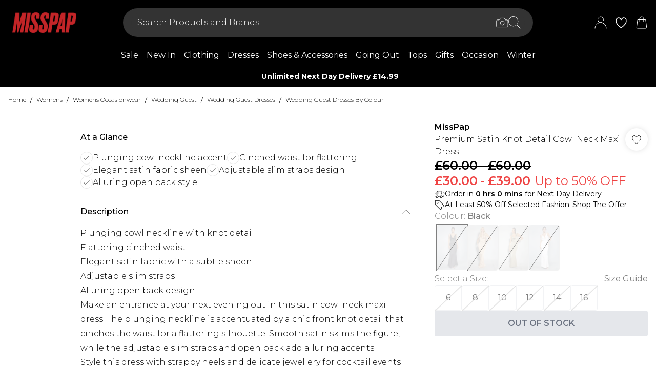

--- FILE ---
content_type: text/html
request_url: https://www.misspap.com/product/misspap-premium-satin-knot-detail-cowl-neck-maxi-dress_bpp03594
body_size: 76928
content:
<!DOCTYPE html><html lang="en" class="overflow-x-hidden [scrollbar-gutter:stable]"><head><link rel="stylesheet" href="/build/_assets/tailwind-MSK6K3BR.css"><!--remix-island-start--><meta charSet="utf-8"/><meta name="viewport" content="width=device-width,initial-scale=1"/><link rel="canonical" href="https://www.misspap.com/product/misspap-premium-satin-knot-detail-cowl-neck-maxi-dress_bpp03594"/><link rel="preconnect" href="https://mediahub.debenhams.com"/><meta name="apple-mobile-web-app-title" content="Misspap"/><link rel="preconnect" href="https://mediahub.misspap.com"/><link rel="icon" href="/build/_assets/favicon-WDPMAE2N.ico" type="image/x-icon"/><link rel="icon" href="/build/_assets/favicon-16x16-LKLARK65.png" type="image/png" dimension="16x16"/><link rel="icon" href="/build/_assets/favicon-32x32-WDPMAE2N.png" type="image/png" dimension="32x32"/><link rel="apple-touch-icon" href="/build/_assets/ios-icon-64CVK4F2.png"/><title>Dresses | Premium Satin Knot Detail Cowl Neck Maxi Dress | MissPap</title><meta name="description" content="Discover Premium Satin Knot Detail Cowl Neck Maxi Dress available to buy online at misspap.com. Available with quick delivery and easy return options. Shop now!"/><meta property="og:url" content="https://www.misspap.com/product/misspap-premium-satin-knot-detail-cowl-neck-maxi-dress_bpp03594?colour=black"/><meta property="og:type" content="website"/><meta property="og:title" content="Dresses | Premium Satin Knot Detail Cowl Neck Maxi Dress | MissPap"/><meta property="og:description" content="Discover Premium Satin Knot Detail Cowl Neck Maxi Dress available to buy online at misspap.com. Available with quick delivery and easy return options. Shop now!"/><meta property="og:image" content="https://mediahub.misspap.com/bpp03594_black_xl"/><meta name="twitter:card" content="summary_large_image"/><meta property="twitter:domain" content="www.misspap.com"/><meta property="twitter:url" content="https://www.misspap.com/product/misspap-premium-satin-knot-detail-cowl-neck-maxi-dress_bpp03594?colour=black"/><meta name="twitter:title" content="Dresses | Premium Satin Knot Detail Cowl Neck Maxi Dress | MissPap"/><meta name="twitter:description" content="Discover Premium Satin Knot Detail Cowl Neck Maxi Dress available to buy online at misspap.com. Available with quick delivery and easy return options. Shop now!"/><meta name="twitter:image" content="https://mediahub.misspap.com/bpp03594_black_xl"/><script type="application/ld+json">[{"@context":"https://schema.org","@type":"Product","description":"<div>\n<ul>\n<li>Plunging cowl neckline with knot detail\n<li>Flattering cinched waist \n<li>Elegant satin fabric with a subtle sheen\n<li>Adjustable slim straps\n<li>Alluring open back design\n\n<p>Make an entrance at your next evening out in this satin cowl neck maxi dress. The plunging neckline is accentuated by a chic front knot detail that cinches the waist for a flattering silhouette. Smooth satin skims the figure, while the adjustable slim straps and open back add alluring accents.\n<p>Style this dress with strappy heels and delicate jewellery for cocktail events and nights out with friends. The elongating maxi length and subtle back train demand attention. For a more refined look, add a cropped blazer and mule heels. Sleek and sensual, this satin dress guarantees all eyes will be on you.\n","color":"Black","sku":"BPP03594-105-14","mpn":"BPP03594-105-14","image":["https://mediahub.misspap.com/bpp03594_black_xl","https://mediahub.misspap.com/bpp03594_black_xl_1","https://mediahub.misspap.com/bpp03594_black_xl_2","https://mediahub.misspap.com/bpp03594_black_xl_3","https://mediahub.misspap.com/bpp03594_black_xl_4","https://mediahub.misspap.com/bpp03594_black_xl_5"],"brand":{"@type":"Brand","name":"MissPap"},"offers":{"price":30,"priceCurrency":"GBP","@type":"Offer","availability":"https://schema.org/OutOfStock"},"name":"Premium Satin Knot Detail Cowl Neck Maxi Dress"},{"@context":"https://schema.org","@type":"BreadcrumbList","itemListElement":[{"@type":"ListItem","position":1,"item":"https://www.misspap.com/","name":"home"},{"@type":"ListItem","position":2,"item":"https://www.misspap.com/categories/womens","name":"Womens"},{"@type":"ListItem","position":3,"item":"https://www.misspap.com/categories/womens-occasion","name":"Womens Occasionwear"},{"@type":"ListItem","position":4,"item":"https://www.misspap.com/categories/womens-occasion-wedding-wedding-guest","name":"Wedding Guest"},{"@type":"ListItem","position":5,"item":"https://www.misspap.com/categories/womens-dresses-wedding-guest-dresses","name":"Wedding Guest Dresses"},{"@type":"ListItem","position":6,"item":"https://www.misspap.com/categories/womens-dresses-wedding-guest-dresses-colour","name":"Wedding Guest Dresses By Colour"}],"numberOfItems":6}]</script><script data-cookieyes="cookieyes-analytics" class="optanon-category-C0002">(function (i, s, o, g, r, a, m) {
i["abtiming"] = 1 * new Date();
a = s.createElement(o),
m = s.getElementsByTagName(o)[0]; a.async = 1; a.src = g; m.parentNode.insertBefore(a, m)
})(window, document, "script", "//try.abtasty.com/3737c78e8aa5f4d4d3818fea6dbd9a1e.js"); </script><script>(function (w, d, s, l, i) {
          w[l] = w[l] || []; w[l].push({
            'gtm.start': new Date().getTime(), event: 'gtm.js'
          });
          var f = d.getElementsByTagName(s)[0],
              j = d.createElement(s),
              dl = l != 'dataLayer' ? '&l=' + l : '';
          j.async = true;
          j.setAttribute('class','optanon-category-C0001');
          j.src = 'https://www.googletagmanager.com/gtm.js?id=' + i + dl;
          f.parentNode.insertBefore(j, f);
        })(window, document, 'script', 'dataLayer', 'GTM-KZVDRJQ9');</script><!--remix-island-end--></head><body class="max-w-full !overflow-x-clip overflow-x-hidden"><div id="root"><script>var __env__ = 'prod'</script><script type="text/javascript" src="https://043f2fa08795.edge.sdk.awswaf.com/043f2fa08795/0d2c7af4ca21/challenge.js" defer=""></script><link rel="stylesheet" href="/build/_assets/BaseBlazeCarousel-YXR5THZT.css"/><link rel="stylesheet" href="/build/_assets/blaze-UEATOOJS.css"/><link rel="stylesheet" href="/build/_assets/DeliveryProgress-7AMQD4VK.css?inline"/><link rel="stylesheet" href="/build/_assets/debenhams-4AXX6GBM.css?inline"/><link rel="stylesheet" href="/build/_assets/fonts-YAILRBNN.css?inline"/><link rel="stylesheet" href="/build/_assets/global-JJZ3X4IF.css?inline"/><link rel="stylesheet" href="/build/_assets/ReactCrop-6VYA7W5G.css"/><link rel="stylesheet" href="/build/_assets/cropper-QSZPS263.css"/><link rel="stylesheet" href="/build/_assets/KlarnaMessage-VW3TISZL.css?inline"/><style>
    :root {
      --color-primary: 16 24 32;
--color-secondary: 231 213 198;
--color-primary-dark: 16 24 32;
--color-text-secondary: 118 118 118;
--color-bg-grey: 248 248 248;
--color-primary-nav: 0 0 0;
--color-primary-nav-text: 255 255 255;
--color-footer-help-header-text: 16 24 32;
--color-footer-help-header-background: 194 37 39;
--color-button-text-primary: 255 255 255;
--color-button-secondary-border: 181 181 181;
--color-header-background: 0 0 0;
--color-search-input-background: 51 51 51;
--color-search-text: 255 255 255;
--color-search-placeholder: 255 255 255;
--swiper-pagination-color: #C22527;
--swiper-pagination-bullet-inactive-color: #B5B5B5;
--swiper-pagination-bullet-inactive-opacity: 1;
--swiper-pagination-bullet-size: 10px;
--font-serif: Montserrat;
--font-body: Montserrat;
    }
    
</style><noscript><iframe src="https://www.googletagmanager.com/ns.html?id=GTM-KZVDRJQ9" height="0" width="0" style="display:none;visibility:hidden" title="Google Tag Manager - Misspap"></iframe></noscript><!--$--><div class="relative"><header data-test-id="main-header" class="bg-header-bg"><div class="border-bg-grey"><div class="flex mx-auto max-w-screen-2xl py-2 px-4 xl:py-6"><div class="flex flex-row flex-wrap"><div class="xl:hidden py-2 pr-4 flex items-center"><button class="align-middle text-center text-black cursor-pointer leading-4 disabled:cursor-default disabled:pointer-events-none  font-cta undefined" data-test-id="undefined" aria-label="Menu Button"><div class="relative undefined"><div class="relative flex items-center w-full h-full justify-center  undefined "><svg data-icon="true" width="24px" height="24px" viewBox="0 0 24 24" class="inline"><svg xmlns="http://www.w3.org/2000/svg" width="24" height="24" viewBox="0 0 24 24" fill="none"><path d="M23 12H1" stroke="white" stroke-linecap="round"/><path d="M23 19H1" stroke="white" stroke-linecap="round"/><path d="M23 5H1" stroke="white" stroke-linecap="round"/></svg></svg></div></div></button><div class="fixed inset-0 bg-white transition-opacity undefined" style="top:0;visibility:hidden;opacity:0;transition-duration:100ms"></div><div class="z-[110] left-0 right-0 fixed flex justify-center undefined" style="top:0"><div class="z-40 w-full relative undefined"><div class="absolute top-0 w-full transition-all max-w-[375px] left-0  !max-w-[100vw] w-screen" data-test-id="mobile-nav-side-panel" style="height:100vh;transform:translateX(-100%);transition-duration:100ms;transition-timing-function:ease-in;visibility:hidden"><div class="w-full h-full overflow-hidden overflow-y-auto border-r border-t border-gray-200 bg-white"></div></div></div></div></div><div class="flex flex-row gap-4 items-center z-20"><a href="/"><div class="max-w-[106px] xl:max-w-[141px]"><img src="https://mediahub.debenhams.com/dbz_prod_misspap_logo_transparent_bg?w=141&amp;dpr=2&amp;ttl=604800" alt="Misspap" loading="eager" fetchpriority="high" class="w-full h-full object-contain xl:max-h-[40px] max-h-[35px]" width="106" height="15"/></div></a></div></div><div class="grow"><div><div data-test-id="search-panel" class="lg:block hidden md:overflow-y-hidden overflow-y-auto lg:top-0 top-14 lg:w-[640px] xl:w-[800px] w-screen left-0 right-0 mx-auto absolute z-[100] text-black"><form><div class="flex px-4 flex-col md:flex-row lg:h-auto xl:h-14 h-[50px] bg-search-input-bg py-2 max-lg:bg-black lg:rounded-full lg:py-2 lg:px-4 lg:my-2 xl:my-4"><div class="flex grow items-center"><div class="relative"></div><div class="grow bg-search-input-bg rounded-full lg:gap-4 flex items-center h-full false"><input aria-autocomplete="both" aria-labelledby="autocomplete-3-label" id="autocomplete-3-input" autoComplete="off" autoCorrect="off" autoCapitalize="off" enterKeyHint="search" spellcheck="false" placeholder="Search Products and Brands" maxLength="512" type="text" data-test-id="search-input" class="appearance-none outline-none bg-transparent overflow-hidden w-full pl-3 font-light placeholder-search-placeholder text-ellipsis text-white" value=""/><div><div class="flex flex-col gap-2 justify-center items-center cursor-pointer"><input type="file" accept="image/jpeg, image/png,android/force-camera-workaround" class="hidden"/><div class="lg:hidden py-3 pl-3 pr-1.5"><svg data-icon="true" width="20px" height="20px" viewBox="0 0 24 24" class="invert-[1]"><title>visual_search</title><svg width="24" height="24" viewBox="0 0 24 24" fill="none" xmlns="http://www.w3.org/2000/svg"><path d="M23.1428 8.57145C23.1428 8.11678 22.9621 7.68075 22.6407 7.35926C22.3193 7.03778 21.8832 6.85716 21.4285 6.85716H18L15.4285 3.42859H8.5714L5.99997 6.85716H2.5714C2.11674 6.85716 1.68071 7.03778 1.35922 7.35926C1.03773 7.68075 0.857117 8.11678 0.857117 8.57145V18.8572C0.857117 19.3118 1.03773 19.7479 1.35922 20.0693C1.68071 20.3908 2.11674 20.5714 2.5714 20.5714H21.4285C21.8832 20.5714 22.3193 20.3908 22.6407 20.0693C22.9621 19.7479 23.1428 19.3118 23.1428 18.8572V8.57145Z" stroke="#000" stroke-linecap="round" stroke-linejoin="round"/><path d="M12 16.7143C14.1303 16.7143 15.8572 14.9874 15.8572 12.8571C15.8572 10.7269 14.1303 9 12 9C9.86979 9 8.14288 10.7269 8.14288 12.8571C8.14288 14.9874 9.86979 16.7143 12 16.7143Z" stroke="#000" stroke-linecap="round" stroke-linejoin="round"/></svg></svg></div><div class="lg:block hidden"><svg data-icon="true" width="24px" height="24px" viewBox="0 0 24 24" class="invert-[1]"><title>visual_search</title><svg width="24" height="24" viewBox="0 0 24 24" fill="none" xmlns="http://www.w3.org/2000/svg"><path d="M23.1428 8.57145C23.1428 8.11678 22.9621 7.68075 22.6407 7.35926C22.3193 7.03778 21.8832 6.85716 21.4285 6.85716H18L15.4285 3.42859H8.5714L5.99997 6.85716H2.5714C2.11674 6.85716 1.68071 7.03778 1.35922 7.35926C1.03773 7.68075 0.857117 8.11678 0.857117 8.57145V18.8572C0.857117 19.3118 1.03773 19.7479 1.35922 20.0693C1.68071 20.3908 2.11674 20.5714 2.5714 20.5714H21.4285C21.8832 20.5714 22.3193 20.3908 22.6407 20.0693C22.9621 19.7479 23.1428 19.3118 23.1428 18.8572V8.57145Z" stroke="#000" stroke-linecap="round" stroke-linejoin="round"/><path d="M12 16.7143C14.1303 16.7143 15.8572 14.9874 15.8572 12.8571C15.8572 10.7269 14.1303 9 12 9C9.86979 9 8.14288 10.7269 8.14288 12.8571C8.14288 14.9874 9.86979 16.7143 12 16.7143Z" stroke="#000" stroke-linecap="round" stroke-linejoin="round"/></svg></svg></div></div><div class="hidden fixed inset-0 z-[250] w-full flex flex-col items-center justify-end md:justify-center h-full"><div class="w-full bg-white md:h-auto md:max-w-[500px] md:w-auto relative md:rounded justify-end md:justify-center flex flex-col p-6 gap-6 md:max-h-[95vh]"><div class="flex flex-row justify-between items-start w-full "><span class="text-xl flex items-center font-semibold">Find similar products</span><div class="cursor-pointer h-fit" data-test-id="undefined-close"><svg data-icon="true" width="24px" height="24px" viewBox="0 0 24 24" class="cursor-pointer w-[16px] h-[16px] mt-2"><g><path d="M23 1L1 23" stroke="black" stroke-linecap="round"/><path d="M1 1L23 23" stroke="black" stroke-linecap="round"/></g><defs></defs></svg></div></div><div class="flex flex-col items-center gap-6 w-full"><span class="font-light text-sm">Upload or take a photo to find similar products - quick and easy.</span><div class="h-[50px] w-full flex gap-2 bg-primary hover:bg-primary/75 text-button-text-primary font-semibold uppercase py-2 rounded cursor-pointer justify-center items-center"><svg data-icon="true" width="20px" height="20px" viewBox="0 0 24 24" class="invert-[1]"><title>visual_search</title><svg width="24" height="24" viewBox="0 0 24 24" fill="none" xmlns="http://www.w3.org/2000/svg"><path d="M23.1428 8.57145C23.1428 8.11678 22.9621 7.68075 22.6407 7.35926C22.3193 7.03778 21.8832 6.85716 21.4285 6.85716H18L15.4285 3.42859H8.5714L5.99997 6.85716H2.5714C2.11674 6.85716 1.68071 7.03778 1.35922 7.35926C1.03773 7.68075 0.857117 8.11678 0.857117 8.57145V18.8572C0.857117 19.3118 1.03773 19.7479 1.35922 20.0693C1.68071 20.3908 2.11674 20.5714 2.5714 20.5714H21.4285C21.8832 20.5714 22.3193 20.3908 22.6407 20.0693C22.9621 19.7479 23.1428 19.3118 23.1428 18.8572V8.57145Z" stroke="rgb(var(--color-button-text-primary) / 1)" stroke-linecap="round" stroke-linejoin="round"/><path d="M12 16.7143C14.1303 16.7143 15.8572 14.9874 15.8572 12.8571C15.8572 10.7269 14.1303 9 12 9C9.86979 9 8.14288 10.7269 8.14288 12.8571C8.14288 14.9874 9.86979 16.7143 12 16.7143Z" stroke="rgb(var(--color-button-text-primary) / 1)" stroke-linecap="round" stroke-linejoin="round"/></svg></svg><span class="">Take or upload photo</span></div></div></div></div><div class="hidden fixed inset-0 z-[250] w-full flex flex-col items-center justify-center h-full"><div class="w-full h-full md:h-auto md:min-w-[400px] md:max-w-[500px] bg-white md:w-auto relative md:rounded flex flex-col justify-space-between md:max-h-[95vh]"><div class="flex flex-row justify-between items-center w-full px-6 pt-6 "><span class="text-xl flex items-center font-semibold">Image Search<div class="ml-2"><svg data-icon="true" width="16px" height="16px" viewBox="0 0 16 16"><svg width="16" height="16" viewBox="0 0 16 16" fill="none" xmlns="http://www.w3.org/2000/svg"><g clip-path="url(#clip0_1016_22892)"><circle cx="8" cy="8" r="7.5" stroke="black"/><path d="M8.90355 5.59411C9.35105 5.59411 9.71422 5.27275 9.71422 4.79649C9.71422 4.32023 9.35019 3.99887 8.90355 3.99887C8.45605 3.99887 8.09461 4.32023 8.09461 4.79649C8.09461 5.27275 8.45605 5.59411 8.90355 5.59411ZM9.06104 10.6033C9.06104 10.508 9.09288 10.2606 9.07481 10.1199L8.36741 10.962C8.22111 11.1214 8.03781 11.2318 7.95175 11.2024C7.91271 11.1875 7.88008 11.1587 7.85973 11.1212C7.83938 11.0837 7.83264 11.0399 7.84074 10.9976L9.01973 7.14485C9.11611 6.65612 8.85106 6.21013 8.2891 6.15316C7.69616 6.15316 6.82353 6.77541 6.29256 7.56502C6.29256 7.65938 6.27535 7.8944 6.29342 8.03505L6.99995 7.19203C7.14625 7.03446 7.31665 6.92319 7.4027 6.95345C7.4451 6.96919 7.47984 7.0015 7.49947 7.04344C7.5191 7.08539 7.52205 7.13362 7.50769 7.17778L6.33903 11.0119C6.20392 11.4605 6.45951 11.9003 7.07913 12C7.99134 12 8.53006 11.3929 9.0619 10.6033H9.06104Z" fill="black"/></g><defs><clipPath id="clip0_1016_22892"><rect width="16" height="16" fill="white"/></clipPath></defs></svg></svg></div></span><div class="cursor-pointer h-fit" data-test-id="undefined-close"><svg data-icon="true" width="24px" height="24px" viewBox="0 0 24 24" class="cursor-pointer w-[16px] h-[16px]"><g><path d="M23 1L1 23" stroke="black" stroke-linecap="round"/><path d="M1 1L23 23" stroke="black" stroke-linecap="round"/></g><defs></defs></svg></div></div><div class="flex justify-center m-6 flex-grow shrink overflow-hidden"><div class="flex just flex-col items-center h-full max-h-full overflow-hidden w-full justify-between"><div></div><div class="overflow-hidden w-full text-center"><div style="height:100%;width:100%;max-width:100%" class="flex justify-center"><img alt="picture" style="opacity:0;max-width:100%"/></div></div><div class="pt-6 flex items-center gap-3 w-full"><button class="align-middle text-center text-black cursor-pointer leading-4 disabled:cursor-default disabled:pointer-events-none border-button-border-secondary font-semibold text-black hover:text-grey-4 disabled:border-grey-2 disabled:text-grey-3 border rounded px-5 h-[50px] uppercase font-cta flex-1 h-[50px]" data-test-id="undefined" type="button"><div class="relative undefined"><div class="relative flex items-center w-full h-full justify-center  undefined ">Change</div></div></button><button class="align-middle text-center text-black cursor-pointer leading-4 disabled:cursor-default disabled:pointer-events-none bg-primary font-semibold text-button-text-primary hover:bg-primary/75 disabled:bg-gray-200 disabled:text-gray-500 rounded px-5 h-[50px] uppercase font-cta flex-1 h-[50px]" data-test-id="undefined" type="button"><div class="relative undefined"><div class="relative flex items-center w-full h-full justify-center  undefined ">View Similar</div></div></button></div></div></div></div></div><div class="hidden fixed inset-0 z-[250] w-full flex flex-col items-center justify-end md:justify-center h-full bg-black/50 md:bg-black/10 backdrop-blur-sm"><div class="w-full bg-white md:h-auto md:max-w-[500px] md:w-auto relative md:rounded justify-end md:justify-center flex flex-col p-6 gap-6 md:max-h-[95vh]"><div class="flex flex-row justify-between items-start w-full "><span class="text-xl flex items-center font-semibold">Use the box to frame your image</span><div class="cursor-pointer h-fit" data-test-id="undefined-close"><svg data-icon="true" width="24px" height="24px" viewBox="0 0 24 24" class="cursor-pointer w-[16px] h-[16px] mt-2 ml-2"><g><path d="M23 1L1 23" stroke="black" stroke-linecap="round"/><path d="M1 1L23 23" stroke="black" stroke-linecap="round"/></g><defs></defs></svg></div></div><div class="flex flex-col gap-4 w-full"><span class="font-light text-sm">Just drag the corners to frame the item clearly.</span></div></div></div></div><button type="submit" class="hidden lg:flex"><div class="items-center mr-2 invert-[1]"><svg data-icon="true" width="24px" height="24px" viewBox="0 0 24 24"><svg xmlns="http://www.w3.org/2000/svg" width="24" height="24" viewBox="0 0 24 24" fill="none"><g clip-path="url(#clip0_305_7800)"><circle cx="9.68861" cy="9.68421" r="9.18421" stroke="#000"/><path d="M22.6511 23.3535C22.8463 23.5488 23.1629 23.5488 23.3582 23.3535C23.5534 23.1583 23.5534 22.8417 23.3582 22.6464L22.6511 23.3535ZM23.3582 22.6464L16.3579 15.6462L15.6508 16.3533L22.6511 23.3535L23.3582 22.6464Z" fill="#000"/></g><defs><clipPath id="clip0_305_7800"><rect width="24" height="24" fill="white" transform="translate(0.00439453)"/></clipPath></defs></svg></svg></div></button><button type="submit" class="lg:hidden"><div class="py-3 pr-3 pl-1.5"><svg data-icon="true" width="20px" height="20px" viewBox="0 0 24 24" class="invert-[1]"><title>search</title><svg xmlns="http://www.w3.org/2000/svg" width="24" height="24" viewBox="0 0 24 24" fill="none"><g clip-path="url(#clip0_305_7800)"><circle cx="9.68861" cy="9.68421" r="9.18421" stroke="#000"/><path d="M22.6511 23.3535C22.8463 23.5488 23.1629 23.5488 23.3582 23.3535C23.5534 23.1583 23.5534 22.8417 23.3582 22.6464L22.6511 23.3535ZM23.3582 22.6464L16.3579 15.6462L15.6508 16.3533L22.6511 23.3535L23.3582 22.6464Z" fill="#000"/></g><defs><clipPath id="clip0_305_7800"><rect width="24" height="24" fill="white" transform="translate(0.00439453)"/></clipPath></defs></svg></svg></div></button></div></div></div></form></div></div></div><div class="flex flex-row justify-end items-center z-25"><div class="lg:hidden flex py-2 px-[7px] md:px-2 items-center"><div class="relative inline-block"><svg data-icon="true" width="24px" height="24px" viewBox="0 0 24 24"><title>search</title><g clip-path="url(#clip0_758_1358)"><circle cx="9.68421" cy="9.68421" r="9.18421" stroke="white" fill="none"/><path d="M22.6467 23.3538C22.8419 23.549 23.1585 23.549 23.3538 23.3538C23.549 23.1585 23.549 22.8419 23.3538 22.6467L22.6467 23.3538ZM23.3538 22.6467L16.3536 15.6464L15.6464 16.3536L22.6467 23.3538L23.3538 22.6467Z" fill="white"/></g><defs><clipPath id="clip0_758_1358"><rect width="24" height="24" fill="white"/></clipPath></defs></svg></div></div><div class="relative group py-2 px-[7px] md:px-2"><div class="flex items-center"><a data-test-id="account-link" href="/account"><div class="flex items-center"><svg data-icon="true" width="24px" height="24px" viewBox="0 0 24 24"><title>account</title><svg width="24" height="24" viewBox="0 0 24 24" fill="none" xmlns="http://www.w3.org/2000/svg"><circle cx="12" cy="6.5" r="5.5" stroke="white"/><path d="M23 23C23 16.9249 18.0751 12 12 12C5.92487 12 1 16.9249 1 23" stroke="white" stroke-linecap="round"/></svg></svg></div></a></div></div><div class="py-2 px-[7px] md:px-2"><a data-test-id="wishlist-link" href="/wishlist"><div class="flex items-center"><svg data-icon="true" width="24px" height="24px" viewBox="0 0 24 24"><title>wishlist</title><path d="M2.00012 8.71113C2.00012 13.3468 6.59742 18.242 11.7944 21.8887C11.8884 21.9506 11.959 22 11.9942 22C12.0413 22 12.1118 21.9506 12.2059 21.8887C17.4028 18.242 22.0001 13.3468 22.0001 8.71113C22.0001 5.31165 19.8837 3 17.0031 3C14.8161 3 13.4875 4.43396 12.6527 5.8432C12.3822 6.23878 12.2294 6.57749 11.9942 6.57749C11.7591 6.57749 11.5945 6.25114 11.3476 5.8432C10.5363 4.4216 9.18413 3 6.99718 3C4.11652 3 2.00012 5.31165 2.00012 8.71113Z" fill="none" stroke="white" stroke-width="1.5"/></svg></div></a></div><div class="py-2 pl-[7px] md:pl-2"><a data-test-id="cart-link" href="/basket"><div class="flex items-center"><div class="relative inline-block"><svg data-icon="true" width="24px" height="24px" viewBox="0 0 24 24"><title>cart</title><svg width="24" height="24" viewBox="0 0 24 24" fill="none" xmlns="http://www.w3.org/2000/svg"><path d="M19.7126 23H4.28742C3.07678 23 2.14372 21.9329 2.30531 20.7331L4.22222 6.5H19.7778L21.6947 20.7331C21.8563 21.9329 20.9232 23 19.7126 23Z" stroke="white" fill="none"/><path d="M15.8889 9.8V4.88889C15.8889 2.74111 14.1477 1 12 1V1C9.8522 1 8.11108 2.74111 8.11108 4.88889V9.8" stroke="white" stroke-linecap="round"/></svg></svg></div></div></a></div></div></div></div><div class="hidden xl:block text-nav"><div data-test-id="desktop-nav" class="bg-primary-nav h-10 relative z-[25]"><nav class="h-full"><ul class="max-w-screen-2xl mx-auto flex justify-center h-full" data-test-id="desktop-nav-topmenu"><li data-test-id="desktop-nav-topmenu-category-title"><a data-test-id="desktop-nav:8776-Sale" class=" text-primary-nav-text text-base inline-flex items-center px-2 h-full hover:text-black hover:bg-gray-100 active:bg-gray-100 data-[active=true]:bg-gray-100 data-[active=true]:text-black font-heading undefined cursor-pointer" style="background-size:cover;width:100%" data-active="false" href="/categories/womens-sale"><span class="inline-flex items-center gap-2 min-w-0"><span class="break-words">Sale</span></span></a><div data-test-id="desktop-nav:8776:nav" class="absolute left-0 top-full w-full bg-white hidden invisible"><div data-test-id="desktop-nav:8776:panel" class="border border-gray-100 border-t-0"><div class="max-w-screen-2xl mx-auto w-full grid grid-cols-6 gap-0 "><div data-test-id="desktop-nav:8776:panel:col1" class="grid grid-flow-row content-start gap-5 px-2 py-7 " style="grid-column:1 / span 1"><ul class="flex flex-col gap-2" data-test-id="desktop-nav-submenu"><li><span class="px-2 font-desktopNavHeaderWeight font-heading mb-6 visible" data-test-id="desktop-nav:8776:panel:col1:group1:title-Shop By Sale">Shop By Sale</span></li><li><a data-test-id="desktop-nav:8776:panel:col1:group1:link-View All Sale" class=" text-sm font-light inline-block hover:underline active:underline px-2 cursor-pointer" style="background-size:cover;width:100%" data-active="false" href="/categories/sale"><span class="inline-flex items-center gap-2 min-w-0"><span class="break-words">View All Sale</span></span></a></li><li><a data-test-id="desktop-nav:8776:panel:col1:group1:link-Clothing Sale" class=" text-sm font-light inline-block hover:underline active:underline px-2 cursor-pointer" style="background-size:cover;width:100%" data-active="false" href="/categories/womens-sale"><span class="inline-flex items-center gap-2 min-w-0"><span class="break-words">Clothing Sale</span></span></a></li><li><a data-test-id="desktop-nav:8776:panel:col1:group1:link-Dresses Sale" class=" text-sm font-light inline-block hover:underline active:underline px-2 cursor-pointer" style="background-size:cover;width:100%" data-active="false" href="/categories/womens-sale-dresses"><span class="inline-flex items-center gap-2 min-w-0"><span class="break-words">Dresses Sale</span></span></a></li><li><a data-test-id="desktop-nav:8776:panel:col1:group1:link-Jumpers &amp; Cardigans Sale" class=" text-sm font-light inline-block hover:underline active:underline px-2 cursor-pointer" style="background-size:cover;width:100%" data-active="false" href="/categories/womens-sale-knitwear"><span class="inline-flex items-center gap-2 min-w-0"><span class="break-words">Jumpers &amp; Cardigans Sale</span></span></a></li><li><a data-test-id="desktop-nav:8776:panel:col1:group1:link-Coats &amp; Jackets Sale" class=" text-sm font-light inline-block hover:underline active:underline px-2 cursor-pointer" style="background-size:cover;width:100%" data-active="false" href="/categories/womens-sale-coats-jackets"><span class="inline-flex items-center gap-2 min-w-0"><span class="break-words">Coats &amp; Jackets Sale</span></span></a></li><li><a data-test-id="desktop-nav:8776:panel:col1:group1:link-Jeans Sale" class=" text-sm font-light inline-block hover:underline active:underline px-2 cursor-pointer" style="background-size:cover;width:100%" data-active="false" href="/categories/womens-sale-jeans"><span class="inline-flex items-center gap-2 min-w-0"><span class="break-words">Jeans Sale</span></span></a></li><li><a data-test-id="desktop-nav:8776:panel:col1:group1:link-Trousers Sale" class=" text-sm font-light inline-block hover:underline active:underline px-2 cursor-pointer" style="background-size:cover;width:100%" data-active="false" href="/categories/womens-sale-trousers"><span class="inline-flex items-center gap-2 min-w-0"><span class="break-words">Trousers Sale</span></span></a></li><li><a data-test-id="desktop-nav:8776:panel:col1:group1:link-Tops Sale" class=" text-sm font-light inline-block hover:underline active:underline px-2 cursor-pointer" style="background-size:cover;width:100%" data-active="false" href="/categories/womens-sale-tops"><span class="inline-flex items-center gap-2 min-w-0"><span class="break-words">Tops Sale</span></span></a></li><li><a data-test-id="desktop-nav:8776:panel:col1:group1:link-Skirts Sale" class=" text-sm font-light inline-block hover:underline active:underline px-2 cursor-pointer" style="background-size:cover;width:100%" data-active="false" href="/categories/womens-sale-skirts"><span class="inline-flex items-center gap-2 min-w-0"><span class="break-words">Skirts Sale</span></span></a></li><li><a data-test-id="desktop-nav:8776:panel:col1:group1:link-Partywear Sale" class=" text-sm font-light inline-block hover:underline active:underline px-2 cursor-pointer" style="background-size:cover;width:100%" data-active="false" href="/categories/womens-sale-partywear"><span class="inline-flex items-center gap-2 min-w-0"><span class="break-words">Partywear Sale</span></span></a></li><li><a data-test-id="desktop-nav:8776:panel:col1:group1:link-Shorts Sale" class=" text-sm font-light inline-block hover:underline active:underline px-2 cursor-pointer" style="background-size:cover;width:100%" data-active="false" href="/categories/womens-sale-shorts"><span class="inline-flex items-center gap-2 min-w-0"><span class="break-words">Shorts Sale</span></span></a></li><li><a data-test-id="desktop-nav:8776:panel:col1:group1:link-Swimwear Sale" class=" text-sm font-light inline-block hover:underline active:underline px-2 cursor-pointer" style="background-size:cover;width:100%" data-active="false" href="/categories/womens-sale-swimwear"><span class="inline-flex items-center gap-2 min-w-0"><span class="break-words">Swimwear Sale</span></span></a></li><li><a data-test-id="desktop-nav:8776:panel:col1:group1:link-Petite Sale" class=" text-sm font-light inline-block hover:underline active:underline px-2 cursor-pointer" style="background-size:cover;width:100%" data-active="false" href="/categories/womens-sale-petite"><span class="inline-flex items-center gap-2 min-w-0"><span class="break-words">Petite Sale</span></span></a></li></ul></div><div data-test-id="desktop-nav:8776:panel:col2" class="grid grid-flow-row content-start gap-5 px-2 py-7 " style="grid-column:2 / span 1"><ul class="flex flex-col gap-2" data-test-id="desktop-nav-submenu"><li><span class="px-2 font-desktopNavHeaderWeight font-heading mb-6 visible" data-test-id="desktop-nav:8776:panel:col2:group1:title-Shoes &amp; Boots Sale">Shoes &amp; Boots Sale</span></li><li><a data-test-id="desktop-nav:8776:panel:col2:group1:link-View All Shoes &amp; Boots" class=" text-sm font-light inline-block hover:underline active:underline px-2 cursor-pointer" style="background-size:cover;width:100%" data-active="false" href="/categories/womens-sale-shoes"><span class="inline-flex items-center gap-2 min-w-0"><span class="break-words">View All Shoes &amp; Boots</span></span></a></li><li><a data-test-id="desktop-nav:8776:panel:col2:group1:link-Boots Sale" class=" text-sm font-light inline-block hover:underline active:underline px-2 cursor-pointer" style="background-size:cover;width:100%" data-active="false" href="/categories/womens-sale-shoes-boots"><span class="inline-flex items-center gap-2 min-w-0"><span class="break-words">Boots Sale</span></span></a></li><li><a data-test-id="desktop-nav:8776:panel:col2:group1:link-Knee High Boots Sale" class=" text-sm font-light inline-block hover:underline active:underline px-2 cursor-pointer" style="background-size:cover;width:100%" data-active="false" href="/categories/womens-sale-shoes-boots-knee-high-boots"><span class="inline-flex items-center gap-2 min-w-0"><span class="break-words">Knee High Boots Sale</span></span></a></li><li><a data-test-id="desktop-nav:8776:panel:col2:group1:link-Ankle Boots Sale" class=" text-sm font-light inline-block hover:underline active:underline px-2 cursor-pointer" style="background-size:cover;width:100%" data-active="false" href="/categories/womens-sale-shoes-boots-ankle-boots"><span class="inline-flex items-center gap-2 min-w-0"><span class="break-words">Ankle Boots Sale</span></span></a></li><li><a data-test-id="desktop-nav:8776:panel:col2:group1:link-Sandals Sale" class=" text-sm font-light inline-block hover:underline active:underline px-2 cursor-pointer" style="background-size:cover;width:100%" data-active="false" href="/categories/womens-sale-shoes-sandals"><span class="inline-flex items-center gap-2 min-w-0"><span class="break-words">Sandals Sale</span></span></a></li></ul><ul class="flex flex-col gap-2" data-test-id="desktop-nav-submenu"><li><span class="px-2 font-desktopNavHeaderWeight font-heading mb-6 visible" data-test-id="desktop-nav:8776:panel:col2:group2:title-Accessories Sale">Accessories Sale</span></li><li><a data-test-id="desktop-nav:8776:panel:col2:group2:link-View All Accessories" class=" text-sm font-light inline-block hover:underline active:underline px-2 cursor-pointer" style="background-size:cover;width:100%" data-active="false" href="/categories/womens-sale-accessories"><span class="inline-flex items-center gap-2 min-w-0"><span class="break-words">View All Accessories</span></span></a></li><li><a data-test-id="desktop-nav:8776:panel:col2:group2:link-Bags Sale" class=" text-sm font-light inline-block hover:underline active:underline px-2 cursor-pointer" style="background-size:cover;width:100%" data-active="false" href="/categories/shoes-accessories-sale-bags"><span class="inline-flex items-center gap-2 min-w-0"><span class="break-words">Bags Sale</span></span></a></li><li><a data-test-id="desktop-nav:8776:panel:col2:group2:link-Sunglasses Sale" class=" text-sm font-light inline-block hover:underline active:underline px-2 cursor-pointer" style="background-size:cover;width:100%" data-active="false" href="/categories/womens-sale-accessories-sunglasses"><span class="inline-flex items-center gap-2 min-w-0"><span class="break-words">Sunglasses Sale</span></span></a></li><li><a data-test-id="desktop-nav:8776:panel:col2:group2:link-Jewellery Sale" class=" text-sm font-light inline-block hover:underline active:underline px-2 cursor-pointer" style="background-size:cover;width:100%" data-active="false" href="/categories/womens-sale-jewellery"><span class="inline-flex items-center gap-2 min-w-0"><span class="break-words">Jewellery Sale</span></span></a></li></ul></div><div data-test-id="desktop-nav:8776:panel:col3" class="grid grid-flow-row content-start gap-5 px-2 py-7 " style="grid-column:3 / span 1"><ul class="flex flex-col gap-2" data-test-id="desktop-nav-submenu"><li><span class="px-2 font-desktopNavHeaderWeight font-heading mb-6 visible" data-test-id="desktop-nav:8776:panel:col3:group1:title-Shop By Size">Shop By Size</span></li><li><a data-test-id="desktop-nav:8776:panel:col3:group1:link-Size 4 Sale" class=" text-sm font-light inline-block hover:underline active:underline px-2 cursor-pointer" style="background-size:cover;width:100%" data-active="false" href="/categories/womens-sale/facet/sizes/4"><span class="inline-flex items-center gap-2 min-w-0"><span class="break-words">Size 4 Sale</span></span></a></li><li><a data-test-id="desktop-nav:8776:panel:col3:group1:link-Size 6 Sale" class=" text-sm font-light inline-block hover:underline active:underline px-2 cursor-pointer" style="background-size:cover;width:100%" data-active="false" href="/categories/womens-sale/facet/sizes/6"><span class="inline-flex items-center gap-2 min-w-0"><span class="break-words">Size 6 Sale</span></span></a></li><li><a data-test-id="desktop-nav:8776:panel:col3:group1:link-Size 8 Sale" class=" text-sm font-light inline-block hover:underline active:underline px-2 cursor-pointer" style="background-size:cover;width:100%" data-active="false" href="/categories/womens-sale/facet/sizes/8"><span class="inline-flex items-center gap-2 min-w-0"><span class="break-words">Size 8 Sale</span></span></a></li><li><a data-test-id="desktop-nav:8776:panel:col3:group1:link-Size 10 Sale" class=" text-sm font-light inline-block hover:underline active:underline px-2 cursor-pointer" style="background-size:cover;width:100%" data-active="false" href="/categories/womens-sale/facet/sizes/10"><span class="inline-flex items-center gap-2 min-w-0"><span class="break-words">Size 10 Sale</span></span></a></li><li><a data-test-id="desktop-nav:8776:panel:col3:group1:link-Size 12 Sale" class=" text-sm font-light inline-block hover:underline active:underline px-2 cursor-pointer" style="background-size:cover;width:100%" data-active="false" href="/categories/womens-sale/facet/sizes/12"><span class="inline-flex items-center gap-2 min-w-0"><span class="break-words">Size 12 Sale</span></span></a></li><li><a data-test-id="desktop-nav:8776:panel:col3:group1:link-Size 14 Sale" class=" text-sm font-light inline-block hover:underline active:underline px-2 cursor-pointer" style="background-size:cover;width:100%" data-active="false" href="/categories/womens-sale/facet/sizes/14"><span class="inline-flex items-center gap-2 min-w-0"><span class="break-words">Size 14 Sale</span></span></a></li><li><a data-test-id="desktop-nav:8776:panel:col3:group1:link-Size 16 Sale" class=" text-sm font-light inline-block hover:underline active:underline px-2 cursor-pointer" style="background-size:cover;width:100%" data-active="false" href="/categories/womens-sale/facet/sizes/16"><span class="inline-flex items-center gap-2 min-w-0"><span class="break-words">Size 16 Sale</span></span></a></li></ul><ul class="flex flex-col gap-2" data-test-id="desktop-nav-submenu"><li><span class="px-2 font-desktopNavHeaderWeight font-heading mb-6 visible" data-test-id="desktop-nav:8776:panel:col3:group2:title-Sale By Price">Sale By Price</span></li><li><a data-test-id="desktop-nav:8776:panel:col3:group2:link-Sale £10 &amp; Under" class=" text-sm font-light inline-block hover:underline active:underline px-2 cursor-pointer" style="background-size:cover;width:100%" data-active="false" href="/categories/womens-sale/facet/priceRange/0-10"><span class="inline-flex items-center gap-2 min-w-0"><span class="break-words">Sale £10 &amp; Under</span></span></a></li><li><a data-test-id="desktop-nav:8776:panel:col3:group2:link-Sale £20 &amp; Under" class=" text-sm font-light inline-block hover:underline active:underline px-2 cursor-pointer" style="background-size:cover;width:100%" data-active="false" href="/categories/womens-sale/facet/priceRange/0-20"><span class="inline-flex items-center gap-2 min-w-0"><span class="break-words">Sale £20 &amp; Under</span></span></a></li><li><a data-test-id="desktop-nav:8776:panel:col3:group2:link-Sale £30 &amp; Under" class=" text-sm font-light inline-block hover:underline active:underline px-2 cursor-pointer" style="background-size:cover;width:100%" data-active="false" href="/categories/womens-sale/facet/priceRange/0-30"><span class="inline-flex items-center gap-2 min-w-0"><span class="break-words">Sale £30 &amp; Under</span></span></a></li></ul></div><div data-test-id="desktop-nav:8776:panel:col4" class="grid grid-flow-row content-start gap-5 px-2 py-7 " style="grid-column:4 / span 1"><ul class="flex flex-col gap-2" data-test-id="desktop-nav-submenu"><li><span class="px-2 font-desktopNavHeaderWeight font-heading mb-6 visible" data-test-id="desktop-nav:8776:panel:col4:group1:title-Offers">Offers</span></li><li><a data-test-id="desktop-nav:8776:panel:col4:group1:link-Up to 75% Off* Winter Sale" class=" text-sm font-light inline-block hover:underline active:underline px-2 cursor-pointer" style="color:red;font-weight:bold;background-size:cover;width:100%" data-active="false" href="/categories/womens-sale"><span class="inline-flex items-center gap-2 min-w-0"><span class="break-words">Up to 75% Off* Winter Sale</span></span></a></li><li><a data-test-id="desktop-nav:8776:panel:col4:group1:link-At Least 50% Off MissPap" class=" text-sm font-light inline-block hover:underline active:underline px-2 cursor-pointer" style="color:red;font-weight:bold;background-size:cover;width:100%" data-active="false" href="/categories/fashion-brands-offer-4"><span class="inline-flex items-center gap-2 min-w-0"><span class="break-words">At Least 50% Off MissPap</span></span></a></li><li><a data-test-id="desktop-nav:8776:panel:col4:group1:link-Up to 60% Off Shoes &amp; Boots" class=" text-sm font-light inline-block hover:underline active:underline px-2 cursor-pointer" style="color:red;font-weight:bold;background-size:cover;width:100%" data-active="false" href="/categories/womens-sale-shoes"><span class="inline-flex items-center gap-2 min-w-0"><span class="break-words">Up to 60% Off Shoes &amp; Boots</span></span></a></li><li><a href="https://connect.studentbeans.com/v4/hosted/misspap/uk" data-test-id="desktop-nav:8776:panel:col4:group1:link-Calling All Students! Get 20% Off with Student Beans" to="https://connect.studentbeans.com/v4/hosted/misspap/uk" class=" text-sm font-light inline-block hover:underline active:underline px-2 cursor-pointer" style="font-weight:bold;font-style:italic;background-size:cover;width:100%" data-active="false"><span class="inline-flex items-center gap-2 min-w-0"><span class="break-words">Calling All Students! Get 20% Off with Student Beans</span></span></a></li><li><a data-test-id="desktop-nav:8776:panel:col4:group1:link-Students! Treat Yourself With An Extra 20% Off With UniDays" class=" text-sm font-light inline-block hover:underline active:underline px-2 cursor-pointer" style="font-weight:bold;font-style:italic;background-size:cover;width:100%" data-active="false" href="/pages/informational/unidays"><span class="inline-flex items-center gap-2 min-w-0"><span class="break-words">Students! Treat Yourself With An Extra 20% Off With UniDays</span></span></a></li><li><a data-test-id="desktop-nav:8776:panel:col4:group1:link-Misspap Unlimited Membership. Join Now!" class=" text-sm font-light inline-block hover:underline active:underline px-2 cursor-pointer" style="font-weight:bold;text-decoration:underline;font-style:italic;background-size:cover;width:100%" data-active="false" href="/pages/informational/unlimited-delivery"><span class="inline-flex items-center gap-2 min-w-0"><span class="break-words">Misspap Unlimited Membership. Join Now!</span></span></a></li></ul></div><div data-test-id="desktop-nav:8776:panel:col5" class="grid grid-flow-row content-start gap-5 px-2 py-7 " style="grid-column:5 / span 1"><div data-test-id="desktop-nav:8776:panel:col5" class="grid grid-cols-1 overflow-x-hidden "><div><div class="md:max-w-screen-2xl max-w-[100vw] mx-auto py-2"><a class="block" href="/categories/womens-sale-tops"><div data-test-id="CTA-Card" class="undefined flex flex-col  relative"></div></a></div></div></div></div><div data-test-id="desktop-nav:8776:panel:col6" class="grid grid-flow-row content-start gap-5 px-2 py-7 " style="grid-column:6 / span 1"><div data-test-id="desktop-nav:8776:panel:col6" class="grid grid-cols-1 overflow-x-hidden "><div><div class="md:max-w-screen-2xl max-w-[100vw] mx-auto py-2"><a class="block" href="/categories/womens-sale-dresses"><div data-test-id="CTA-Card" class="undefined flex flex-col  relative"></div></a></div></div></div></div></div></div></div></li><li data-test-id="desktop-nav-topmenu-category-title"><a data-test-id="desktop-nav:8805-New In" class=" text-primary-nav-text text-base inline-flex items-center px-2 h-full hover:text-black hover:bg-gray-100 active:bg-gray-100 data-[active=true]:bg-gray-100 data-[active=true]:text-black font-heading undefined cursor-pointer" style="background-size:cover;width:100%" data-active="false" href="/categories/womens-new-in"><span class="inline-flex items-center gap-2 min-w-0"><span class="break-words">New In</span></span></a><div data-test-id="desktop-nav:8805:nav" class="absolute left-0 top-full w-full bg-white hidden invisible"><div data-test-id="desktop-nav:8805:panel" class="border border-gray-100 border-t-0"><div class="max-w-screen-2xl mx-auto w-full grid grid-cols-6 gap-0 "><div data-test-id="desktop-nav:8805:panel:col1" class="grid grid-flow-row content-start gap-5 px-2 py-7 " style="grid-column:1 / span 1"></div><div data-test-id="desktop-nav:8805:panel:col2" class="grid grid-flow-row content-start gap-5 px-2 py-7 " style="grid-column:2 / span 1"><ul class="flex flex-col gap-2" data-test-id="desktop-nav-submenu"><li><span class="px-2 font-desktopNavHeaderWeight font-heading mb-6 visible" data-test-id="desktop-nav:8805:panel:col2:group1:title-New Arrivals">New Arrivals</span></li><li><a data-test-id="desktop-nav:8805:panel:col2:group1:link-View All New Arrivals" class=" text-sm font-light inline-block hover:underline active:underline px-2 cursor-pointer" style="background-size:cover;width:100%" data-active="false" href="/categories/womens-new-in"><span class="inline-flex items-center gap-2 min-w-0"><span class="break-words">View All New Arrivals</span></span></a></li><li><a data-test-id="desktop-nav:8805:panel:col2:group1:link-New Dresses" class=" text-sm font-light inline-block hover:underline active:underline px-2 cursor-pointer" style="background-size:cover;width:100%" data-active="false" href="/categories/womens-new-in-dresses"><span class="inline-flex items-center gap-2 min-w-0"><span class="break-words">New Dresses</span></span></a></li><li><a data-test-id="desktop-nav:8805:panel:col2:group1:link-New Coats &amp; Jackets" class=" text-sm font-light inline-block hover:underline active:underline px-2 cursor-pointer" style="background-size:cover;width:100%" data-active="false" href="/categories/womens-new-in-coats-jackets"><span class="inline-flex items-center gap-2 min-w-0"><span class="break-words">New Coats &amp; Jackets</span></span></a></li><li><a data-test-id="desktop-nav:8805:panel:col2:group1:link-New Skirts" class=" text-sm font-light inline-block hover:underline active:underline px-2 cursor-pointer" style="background-size:cover;width:100%" data-active="false" href="/categories/womens-new-in-skirts"><span class="inline-flex items-center gap-2 min-w-0"><span class="break-words">New Skirts</span></span></a></li><li><a data-test-id="desktop-nav:8805:panel:col2:group1:link-New Shoes &amp; Boots" class=" text-sm font-light inline-block hover:underline active:underline px-2 cursor-pointer" style="background-size:cover;width:100%" data-active="false" href="/categories/shoes-accessories-new-in-shoes"><span class="inline-flex items-center gap-2 min-w-0"><span class="break-words">New Shoes &amp; Boots</span></span></a></li><li><a data-test-id="desktop-nav:8805:panel:col2:group1:link-New Tops" class=" text-sm font-light inline-block hover:underline active:underline px-2 cursor-pointer" style="background-size:cover;width:100%" data-active="false" href="/categories/womens-new-in-tops"><span class="inline-flex items-center gap-2 min-w-0"><span class="break-words">New Tops</span></span></a></li></ul></div><div data-test-id="desktop-nav:8805:panel:col3" class="grid grid-flow-row content-start gap-5 px-2 py-7 " style="grid-column:3 / span 1"><ul class="flex flex-col gap-2" data-test-id="desktop-nav-submenu"><li><span class="px-2 font-desktopNavHeaderWeight font-heading mb-6 visible" data-test-id="desktop-nav:8805:panel:col3:group1:title-Trending">Trending</span></li><li><a data-test-id="desktop-nav:8805:panel:col3:group1:link-Winter Collection" class=" text-sm font-light inline-block hover:underline active:underline px-2 cursor-pointer" style="background-size:cover;width:100%" data-active="false" href="/categories/womens-collections-winter"><span class="inline-flex items-center gap-2 min-w-0"><span class="break-words">Winter Collection</span></span></a></li><li><a data-test-id="desktop-nav:8805:panel:col3:group1:link-Chocolate Brown" class=" text-sm font-light inline-block hover:underline active:underline px-2 cursor-pointer" style="background-size:cover;width:100%" data-active="false" href="/categories/womens-collections-brown"><span class="inline-flex items-center gap-2 min-w-0"><span class="break-words">Chocolate Brown</span></span></a></li><li><a data-test-id="desktop-nav:8805:panel:col3:group1:link-Burgundy" class=" text-sm font-light inline-block hover:underline active:underline px-2 cursor-pointer" style="background-size:cover;width:100%" data-active="false" href="/categories/womens-collections-burgundy"><span class="inline-flex items-center gap-2 min-w-0"><span class="break-words">Burgundy</span></span></a></li><li><a data-test-id="desktop-nav:8805:panel:col3:group1:link-Denim" class=" text-sm font-light inline-block hover:underline active:underline px-2 cursor-pointer" style="background-size:cover;width:100%" data-active="false" href="/categories/womens-denim"><span class="inline-flex items-center gap-2 min-w-0"><span class="break-words">Denim</span></span></a></li><li><a data-test-id="desktop-nav:8805:panel:col3:group1:link-Faux Fur Coats" class=" text-sm font-light inline-block hover:underline active:underline px-2 cursor-pointer" style="background-size:cover;width:100%" data-active="false" href="/categories/womens-coats-jackets-jackets-faux-fur-jackets"><span class="inline-flex items-center gap-2 min-w-0"><span class="break-words">Faux Fur Coats</span></span></a></li><li><a data-test-id="desktop-nav:8805:panel:col3:group1:link-Faux Leather Season" class=" text-sm font-light inline-block hover:underline active:underline px-2 cursor-pointer" style="background-size:cover;width:100%" data-active="false" href="/categories/womens-collections-leather"><span class="inline-flex items-center gap-2 min-w-0"><span class="break-words">Faux Leather Season</span></span></a></li></ul></div><div data-test-id="desktop-nav:8805:panel:col4" class="grid grid-flow-row content-start gap-5 px-2 py-7 " style="grid-column:4 / span 1"><div data-test-id="desktop-nav:8805:panel:col4" class="grid grid-cols-1 overflow-x-hidden "><div><div class="md:max-w-screen-2xl max-w-[100vw] mx-auto py-2"><a class="block" href="/categories/womens-new-in"><div data-test-id="CTA-Card" class="undefined flex flex-col  relative"></div></a></div></div></div></div><div data-test-id="desktop-nav:8805:panel:col5" class="grid grid-flow-row content-start gap-5 px-2 py-7 " style="grid-column:5 / span 1"><div data-test-id="desktop-nav:8805:panel:col5" class="grid grid-cols-1 overflow-x-hidden "><div><div class="md:max-w-screen-2xl max-w-[100vw] mx-auto py-2"><a class="block" href="/categories/womens-new-in-dresses"><div data-test-id="CTA-Card" class="undefined flex flex-col  relative"></div></a></div></div></div></div><div data-test-id="desktop-nav:8805:panel:col6" class="grid grid-flow-row content-start gap-5 px-2 py-7 " style="grid-column:6 / span 1"><div data-test-id="desktop-nav:8805:panel:col6" class="grid grid-cols-1 overflow-x-hidden "><div><div class="md:max-w-screen-2xl max-w-[100vw] mx-auto py-2"><a class="block" href="/categories/womens-new-in-coats-jackets"><div data-test-id="CTA-Card" class="undefined flex flex-col  relative"></div></a></div></div></div></div></div></div></div></li><li data-test-id="desktop-nav-topmenu-category-title"><a data-test-id="desktop-nav:8823-Clothing" class=" text-primary-nav-text text-base inline-flex items-center px-2 h-full hover:text-black hover:bg-gray-100 active:bg-gray-100 data-[active=true]:bg-gray-100 data-[active=true]:text-black font-heading undefined cursor-pointer" style="background-size:cover;width:100%" data-active="false" href="/categories/womens-clothing"><span class="inline-flex items-center gap-2 min-w-0"><span class="break-words">Clothing</span></span></a><div data-test-id="desktop-nav:8823:nav" class="absolute left-0 top-full w-full bg-white hidden invisible"><div data-test-id="desktop-nav:8823:panel" class="border border-gray-100 border-t-0"><div class="max-w-screen-2xl mx-auto w-full grid grid-cols-6 gap-0 "><div data-test-id="desktop-nav:8823:panel:col1" class="grid grid-flow-row content-start gap-5 px-2 py-7 " style="grid-column:1 / span 1"><ul class="flex flex-col gap-2" data-test-id="desktop-nav-submenu"><li><span class="px-2 font-desktopNavHeaderWeight font-heading mb-6 visible" data-test-id="desktop-nav:8823:panel:col1:group1:title-Shop By Category">Shop By Category</span></li><li><a data-test-id="desktop-nav:8823:panel:col1:group1:link-View All Clothing" class=" text-sm font-light inline-block hover:underline active:underline px-2 cursor-pointer" style="background-size:cover;width:100%" data-active="false" href="/categories/womens-clothing"><span class="inline-flex items-center gap-2 min-w-0"><span class="break-words">View All Clothing</span></span></a></li><li><a data-test-id="desktop-nav:8823:panel:col1:group1:link-Co-ord Sets" class=" text-sm font-light inline-block hover:underline active:underline px-2 cursor-pointer" style="background-size:cover;width:100%" data-active="false" href="/categories/womens-co-ords"><span class="inline-flex items-center gap-2 min-w-0"><span class="break-words">Co-ord Sets</span></span></a></li><li><a data-test-id="desktop-nav:8823:panel:col1:group1:link-Dresses" class=" text-sm font-light inline-block hover:underline active:underline px-2 cursor-pointer" style="background-size:cover;width:100%" data-active="false" href="/categories/womens-dresses"><span class="inline-flex items-center gap-2 min-w-0"><span class="break-words">Dresses</span></span></a></li><li><a data-test-id="desktop-nav:8823:panel:col1:group1:link-Jumpers &amp; Cardigans" class=" text-sm font-light inline-block hover:underline active:underline px-2 cursor-pointer" style="background-size:cover;width:100%" data-active="false" href="/categories/womens-knitwear"><span class="inline-flex items-center gap-2 min-w-0"><span class="break-words">Jumpers &amp; Cardigans</span></span></a></li><li><a data-test-id="desktop-nav:8823:panel:col1:group1:link-Coats &amp; Jackets" class=" text-sm font-light inline-block hover:underline active:underline px-2 cursor-pointer" style="background-size:cover;width:100%" data-active="false" href="/categories/womens-coats-jackets"><span class="inline-flex items-center gap-2 min-w-0"><span class="break-words">Coats &amp; Jackets</span></span></a></li><li><a data-test-id="desktop-nav:8823:panel:col1:group1:link-Tops" class=" text-sm font-light inline-block hover:underline active:underline px-2 cursor-pointer" style="background-size:cover;width:100%" data-active="false" href="/categories/womens-tops"><span class="inline-flex items-center gap-2 min-w-0"><span class="break-words">Tops</span></span></a></li><li><a data-test-id="desktop-nav:8823:panel:col1:group1:link-Blazers" class=" text-sm font-light inline-block hover:underline active:underline px-2 cursor-pointer" style="background-size:cover;width:100%" data-active="false" href="/categories/womens-coats-jackets-jackets-blazers"><span class="inline-flex items-center gap-2 min-w-0"><span class="break-words">Blazers</span></span></a></li><li><a data-test-id="desktop-nav:8823:panel:col1:group1:link-Trousers" class=" text-sm font-light inline-block hover:underline active:underline px-2 cursor-pointer" style="background-size:cover;width:100%" data-active="false" href="/categories/womens-trousers"><span class="inline-flex items-center gap-2 min-w-0"><span class="break-words">Trousers</span></span></a></li><li><a data-test-id="desktop-nav:8823:panel:col1:group1:link-Jeans" class=" text-sm font-light inline-block hover:underline active:underline px-2 cursor-pointer" style="background-size:cover;width:100%" data-active="false" href="/categories/womens-jeans"><span class="inline-flex items-center gap-2 min-w-0"><span class="break-words">Jeans</span></span></a></li><li><a data-test-id="desktop-nav:8823:panel:col1:group1:link-Jumpsuits" class=" text-sm font-light inline-block hover:underline active:underline px-2 cursor-pointer" style="background-size:cover;width:100%" data-active="false" href="/categories/womens-playsuits-jumpsuits"><span class="inline-flex items-center gap-2 min-w-0"><span class="break-words">Jumpsuits</span></span></a></li><li><a data-test-id="desktop-nav:8823:panel:col1:group1:link-Bodycon Dresses" class=" text-sm font-light inline-block hover:underline active:underline px-2 cursor-pointer" style="background-size:cover;width:100%" data-active="false" href="/categories/womens-dresses-bodycon-dresses"><span class="inline-flex items-center gap-2 min-w-0"><span class="break-words">Bodycon Dresses</span></span></a></li><li><a data-test-id="desktop-nav:8823:panel:col1:group1:link-Tailoring" class=" text-sm font-light inline-block hover:underline active:underline px-2 cursor-pointer" style="background-size:cover;width:100%" data-active="false" href="/categories/womens-suits"><span class="inline-flex items-center gap-2 min-w-0"><span class="break-words">Tailoring</span></span></a></li></ul></div><div data-test-id="desktop-nav:8823:panel:col2" class="grid grid-flow-row content-start gap-5 px-2 py-7 " style="grid-column:2 / span 1"><ul class="flex flex-col gap-2" data-test-id="desktop-nav-submenu"><li><span class="px-2 font-desktopNavHeaderWeight font-heading mb-6 visible" data-test-id="desktop-nav:8823:panel:col2:group1:title-⠀">⠀</span></li><li><a data-test-id="desktop-nav:8823:panel:col2:group1:link-Skirts" class=" text-sm font-light inline-block hover:underline active:underline px-2 cursor-pointer" style="background-size:cover;width:100%" data-active="false" href="/categories/womens-skirts"><span class="inline-flex items-center gap-2 min-w-0"><span class="break-words">Skirts</span></span></a></li><li><a data-test-id="desktop-nav:8823:panel:col2:group1:link-Swimwear" class=" text-sm font-light inline-block hover:underline active:underline px-2 cursor-pointer" style="background-size:cover;width:100%" data-active="false" href="/categories/womens-swimwear"><span class="inline-flex items-center gap-2 min-w-0"><span class="break-words">Swimwear</span></span></a></li><li><a data-test-id="desktop-nav:8823:panel:col2:group1:link-Jewellery" class=" text-sm font-light inline-block hover:underline active:underline px-2 cursor-pointer" style="background-size:cover;width:100%" data-active="false" href="/categories/womens-jewellery"><span class="inline-flex items-center gap-2 min-w-0"><span class="break-words">Jewellery</span></span></a></li><li><a data-test-id="desktop-nav:8823:panel:col2:group1:link-Shorts" class=" text-sm font-light inline-block hover:underline active:underline px-2 cursor-pointer" style="background-size:cover;width:100%" data-active="false" href="/categories/womens-shorts"><span class="inline-flex items-center gap-2 min-w-0"><span class="break-words">Shorts</span></span></a></li><li><a data-test-id="desktop-nav:8823:panel:col2:group1:link-Petite Clothing" class=" text-sm font-light inline-block hover:underline active:underline px-2 cursor-pointer" style="background-size:cover;width:100%" data-active="false" href="/categories/womens-petite"><span class="inline-flex items-center gap-2 min-w-0"><span class="break-words">Petite Clothing</span></span></a></li></ul></div><div data-test-id="desktop-nav:8823:panel:col3" class="grid grid-flow-row content-start gap-5 px-2 py-7 " style="grid-column:3 / span 1"><ul class="flex flex-col gap-2" data-test-id="desktop-nav-submenu"><li><span class="px-2 font-desktopNavHeaderWeight font-heading mb-6 visible" data-test-id="desktop-nav:8823:panel:col3:group1:title-Coats &amp; Jackets">Coats &amp; Jackets</span></li><li><a data-test-id="desktop-nav:8823:panel:col3:group1:link-Shop All Coats &amp; Jackets" class=" text-sm font-light inline-block hover:underline active:underline px-2 cursor-pointer" style="background-size:cover;width:100%" data-active="false" href="/categories/womens-coats-jackets"><span class="inline-flex items-center gap-2 min-w-0"><span class="break-words">Shop All Coats &amp; Jackets</span></span></a></li><li><a data-test-id="desktop-nav:8823:panel:col3:group1:link-Blazers" class=" text-sm font-light inline-block hover:underline active:underline px-2 cursor-pointer" style="background-size:cover;width:100%" data-active="false" href="/categories/womens-coats-jackets-jackets-blazers"><span class="inline-flex items-center gap-2 min-w-0"><span class="break-words">Blazers</span></span></a></li><li><a data-test-id="desktop-nav:8823:panel:col3:group1:link-Faux Fur Coats" class=" text-sm font-light inline-block hover:underline active:underline px-2 cursor-pointer" style="background-size:cover;width:100%" data-active="false" href="/categories/womens-coats-jackets-jackets-faux-fur-jackets"><span class="inline-flex items-center gap-2 min-w-0"><span class="break-words">Faux Fur Coats</span></span></a></li><li><a data-test-id="desktop-nav:8823:panel:col3:group1:link-Puffer Coats" class=" text-sm font-light inline-block hover:underline active:underline px-2 cursor-pointer" style="background-size:cover;width:100%" data-active="false" href="/categories/womens-coats-jackets-jackets-puffer-jackets"><span class="inline-flex items-center gap-2 min-w-0"><span class="break-words">Puffer Coats</span></span></a></li><li><a data-test-id="desktop-nav:8823:panel:col3:group1:link-Leather Jackets" class=" text-sm font-light inline-block hover:underline active:underline px-2 cursor-pointer" style="background-size:cover;width:100%" data-active="false" href="/categories/womens-coats-jackets-jackets-leather-jackets"><span class="inline-flex items-center gap-2 min-w-0"><span class="break-words">Leather Jackets</span></span></a></li></ul><ul class="flex flex-col gap-2" data-test-id="desktop-nav-submenu"><li><span class="px-2 font-desktopNavHeaderWeight font-heading mb-6 visible" data-test-id="desktop-nav:8823:panel:col3:group2:title-Dresses">Dresses</span></li><li><a data-test-id="desktop-nav:8823:panel:col3:group2:link-Shop All Dresses" class=" text-sm font-light inline-block hover:underline active:underline px-2 cursor-pointer" style="background-size:cover;width:100%" data-active="false" href="/categories/womens-dresses"><span class="inline-flex items-center gap-2 min-w-0"><span class="break-words">Shop All Dresses</span></span></a></li><li><a data-test-id="desktop-nav:8823:panel:col3:group2:link-Party Dresses" class=" text-sm font-light inline-block hover:underline active:underline px-2 cursor-pointer" style="background-size:cover;width:100%" data-active="false" href="/categories/womens-dresses-party-dresses"><span class="inline-flex items-center gap-2 min-w-0"><span class="break-words">Party Dresses</span></span></a></li><li><a data-test-id="desktop-nav:8823:panel:col3:group2:link-Sequin Dresses" class=" text-sm font-light inline-block hover:underline active:underline px-2 cursor-pointer" style="background-size:cover;width:100%" data-active="false" href="/categories/womens-dresses-sequin-dresses"><span class="inline-flex items-center gap-2 min-w-0"><span class="break-words">Sequin Dresses</span></span></a></li><li><a data-test-id="desktop-nav:8823:panel:col3:group2:link-Bodycon Dresses" class=" text-sm font-light inline-block hover:underline active:underline px-2 cursor-pointer" style="background-size:cover;width:100%" data-active="false" href="/categories/womens-dresses-bodycon-dresses"><span class="inline-flex items-center gap-2 min-w-0"><span class="break-words">Bodycon Dresses</span></span></a></li><li><a data-test-id="desktop-nav:8823:panel:col3:group2:link-Satin Dresses" class=" text-sm font-light inline-block hover:underline active:underline px-2 cursor-pointer" style="background-size:cover;width:100%" data-active="false" href="/categories/womens-dresses-satin-dresses"><span class="inline-flex items-center gap-2 min-w-0"><span class="break-words">Satin Dresses</span></span></a></li><li><a data-test-id="desktop-nav:8823:panel:col3:group2:link-Mini Dresses" class=" text-sm font-light inline-block hover:underline active:underline px-2 cursor-pointer" style="background-size:cover;width:100%" data-active="false" href="/categories/womens-dresses-mini-dresses"><span class="inline-flex items-center gap-2 min-w-0"><span class="break-words">Mini Dresses</span></span></a></li></ul></div><div data-test-id="desktop-nav:8823:panel:col4" class="grid grid-flow-row content-start gap-5 px-2 py-7 " style="grid-column:4 / span 1"><ul class="flex flex-col gap-2" data-test-id="desktop-nav-submenu"><li><span class="px-2 font-desktopNavHeaderWeight font-heading mb-6 visible" data-test-id="desktop-nav:8823:panel:col4:group1:title-Shop By Occasion">Shop By Occasion</span></li><li><a data-test-id="desktop-nav:8823:panel:col4:group1:link-Going Out" class=" text-sm font-light inline-block hover:underline active:underline px-2 cursor-pointer" style="background-size:cover;width:100%" data-active="false" href="/categories/womens-partywear"><span class="inline-flex items-center gap-2 min-w-0"><span class="break-words">Going Out</span></span></a></li><li><a data-test-id="desktop-nav:8823:panel:col4:group1:link-Loungewear" class=" text-sm font-light inline-block hover:underline active:underline px-2 cursor-pointer" style="background-size:cover;width:100%" data-active="false" href="/categories/womens-loungewear"><span class="inline-flex items-center gap-2 min-w-0"><span class="break-words">Loungewear</span></span></a></li><li><a data-test-id="desktop-nav:8823:panel:col4:group1:link-Occasionwear" class=" text-sm font-light inline-block hover:underline active:underline px-2 cursor-pointer" style="background-size:cover;width:100%" data-active="false" href="/categories/womens-occasion"><span class="inline-flex items-center gap-2 min-w-0"><span class="break-words">Occasionwear</span></span></a></li><li><a data-test-id="desktop-nav:8823:panel:col4:group1:link-Casual" class=" text-sm font-light inline-block hover:underline active:underline px-2 cursor-pointer" style="background-size:cover;width:100%" data-active="false" href="/categories/womens-casual-wear"><span class="inline-flex items-center gap-2 min-w-0"><span class="break-words">Casual</span></span></a></li></ul><ul class="flex flex-col gap-2" data-test-id="desktop-nav-submenu"><li><span class="px-2 font-desktopNavHeaderWeight font-heading mb-6 visible" data-test-id="desktop-nav:8823:panel:col4:group2:title-Trending">Trending</span></li><li><a data-test-id="desktop-nav:8823:panel:col4:group2:link-Winter Collection" class=" text-sm font-light inline-block hover:underline active:underline px-2 cursor-pointer" style="background-size:cover;width:100%" data-active="false" href="/categories/womens-collections-winter"><span class="inline-flex items-center gap-2 min-w-0"><span class="break-words">Winter Collection</span></span></a></li><li><a data-test-id="desktop-nav:8823:panel:col4:group2:link-Chocolate Brown" class=" text-sm font-light inline-block hover:underline active:underline px-2 cursor-pointer" style="background-size:cover;width:100%" data-active="false" href="/categories/womens-collections-brown"><span class="inline-flex items-center gap-2 min-w-0"><span class="break-words">Chocolate Brown</span></span></a></li><li><a data-test-id="desktop-nav:8823:panel:col4:group2:link-Denim" class=" text-sm font-light inline-block hover:underline active:underline px-2 cursor-pointer" style="background-size:cover;width:100%" data-active="false" href="/categories/womens-denim"><span class="inline-flex items-center gap-2 min-w-0"><span class="break-words">Denim</span></span></a></li></ul></div><div data-test-id="desktop-nav:8823:panel:col5" class="grid grid-flow-row content-start gap-5 px-2 py-7 " style="grid-column:5 / span 1"><div data-test-id="desktop-nav:8823:panel:col5" class="grid grid-cols-1 overflow-x-hidden "><div><div class="md:max-w-screen-2xl max-w-[100vw] mx-auto py-2"><a class="block" href="/categories/womens-jeans"><div data-test-id="CTA-Card" class="undefined flex flex-col  relative"></div></a></div></div></div></div><div data-test-id="desktop-nav:8823:panel:col6" class="grid grid-flow-row content-start gap-5 px-2 py-7 " style="grid-column:6 / span 1"><div data-test-id="desktop-nav:8823:panel:col6" class="grid grid-cols-1 overflow-x-hidden "><div><div class="md:max-w-screen-2xl max-w-[100vw] mx-auto py-2"><a class="block" href="/categories/womens-knitwear"><div data-test-id="CTA-Card" class="undefined flex flex-col  relative"></div></a></div></div></div></div></div></div></div></li><li data-test-id="desktop-nav-topmenu-category-title"><a data-test-id="desktop-nav:8855-Dresses" class=" text-primary-nav-text text-base inline-flex items-center px-2 h-full hover:text-black hover:bg-gray-100 active:bg-gray-100 data-[active=true]:bg-gray-100 data-[active=true]:text-black font-heading undefined cursor-pointer" style="background-size:cover;width:100%" data-active="false" href="/categories/womens-dresses"><span class="inline-flex items-center gap-2 min-w-0"><span class="break-words">Dresses</span></span></a><div data-test-id="desktop-nav:8855:nav" class="absolute left-0 top-full w-full bg-white hidden invisible"><div data-test-id="desktop-nav:8855:panel" class="border border-gray-100 border-t-0"><div class="max-w-screen-2xl mx-auto w-full grid grid-cols-6 gap-0 "><div data-test-id="desktop-nav:8855:panel:col1" class="grid grid-flow-row content-start gap-5 px-2 py-7 " style="grid-column:1 / span 1"></div><div data-test-id="desktop-nav:8855:panel:col2" class="grid grid-flow-row content-start gap-5 px-2 py-7 " style="grid-column:2 / span 1"><ul class="flex flex-col gap-2" data-test-id="desktop-nav-submenu"><li><span class="px-2 font-desktopNavHeaderWeight font-heading mb-6 visible" data-test-id="desktop-nav:8855:panel:col2:group1:title-Shop By Style">Shop By Style</span></li><li><a data-test-id="desktop-nav:8855:panel:col2:group1:link-View All Dresses" class=" text-sm font-light inline-block hover:underline active:underline px-2 cursor-pointer" style="background-size:cover;width:100%" data-active="false" href="/categories/womens-dresses"><span class="inline-flex items-center gap-2 min-w-0"><span class="break-words">View All Dresses</span></span></a></li><li><a data-test-id="desktop-nav:8855:panel:col2:group1:link-New In Dresses" class=" text-sm font-light inline-block hover:underline active:underline px-2 cursor-pointer" style="background-size:cover;width:100%" data-active="false" href="/categories/womens-new-in-dresses"><span class="inline-flex items-center gap-2 min-w-0"><span class="break-words">New In Dresses</span></span></a></li><li><a data-test-id="desktop-nav:8855:panel:col2:group1:link-Mini Dresses" class=" text-sm font-light inline-block hover:underline active:underline px-2 cursor-pointer" style="background-size:cover;width:100%" data-active="false" href="/categories/womens-dresses-mini-dresses"><span class="inline-flex items-center gap-2 min-w-0"><span class="break-words">Mini Dresses</span></span></a></li><li><a data-test-id="desktop-nav:8855:panel:col2:group1:link-Long Sleeve Dresses" class=" text-sm font-light inline-block hover:underline active:underline px-2 cursor-pointer" style="background-size:cover;width:100%" data-active="false" href="/categories/womens-dresses-long-sleeve-dresses"><span class="inline-flex items-center gap-2 min-w-0"><span class="break-words">Long Sleeve Dresses</span></span></a></li><li><a data-test-id="desktop-nav:8855:panel:col2:group1:link-Knitted Dresses" class=" text-sm font-light inline-block hover:underline active:underline px-2 cursor-pointer" style="background-size:cover;width:100%" data-active="false" href="/categories/womens-dresses-jumper-dresses"><span class="inline-flex items-center gap-2 min-w-0"><span class="break-words">Knitted Dresses</span></span></a></li><li><a data-test-id="desktop-nav:8855:panel:col2:group1:link-Maxi Dresses" class=" text-sm font-light inline-block hover:underline active:underline px-2 cursor-pointer" style="background-size:cover;width:100%" data-active="false" href="/categories/womens-dresses-maxi-dresses"><span class="inline-flex items-center gap-2 min-w-0"><span class="break-words">Maxi Dresses</span></span></a></li><li><a data-test-id="desktop-nav:8855:panel:col2:group1:link-Midi Dresses" class=" text-sm font-light inline-block hover:underline active:underline px-2 cursor-pointer" style="background-size:cover;width:100%" data-active="false" href="/categories/womens-dresses-midi-dresses"><span class="inline-flex items-center gap-2 min-w-0"><span class="break-words">Midi Dresses</span></span></a></li><li><a data-test-id="desktop-nav:8855:panel:col2:group1:link-Bodycon Dresses" class=" text-sm font-light inline-block hover:underline active:underline px-2 cursor-pointer" style="background-size:cover;width:100%" data-active="false" href="/categories/womens-dresses-bodycon-dresses"><span class="inline-flex items-center gap-2 min-w-0"><span class="break-words">Bodycon Dresses</span></span></a></li><li><a data-test-id="desktop-nav:8855:panel:col2:group1:link-Ruched Dresses" class=" text-sm font-light inline-block hover:underline active:underline px-2 cursor-pointer" style="background-size:cover;width:100%" data-active="false" href="/categories/womens-dresses-ruched-dresses"><span class="inline-flex items-center gap-2 min-w-0"><span class="break-words">Ruched Dresses</span></span></a></li><li><a data-test-id="desktop-nav:8855:panel:col2:group1:link-Shirt Dresses" class=" text-sm font-light inline-block hover:underline active:underline px-2 cursor-pointer" style="background-size:cover;width:100%" data-active="false" href="/categories/womens-dresses-shirt-dresses"><span class="inline-flex items-center gap-2 min-w-0"><span class="break-words">Shirt Dresses</span></span></a></li><li><a data-test-id="desktop-nav:8855:panel:col2:group1:link-Premium Dresses" class=" text-sm font-light inline-block hover:underline active:underline px-2 cursor-pointer" style="background-size:cover;width:100%" data-active="false" href="/categories/womens-dresses-premium-dresses"><span class="inline-flex items-center gap-2 min-w-0"><span class="break-words">Premium Dresses</span></span></a></li></ul></div><div data-test-id="desktop-nav:8855:panel:col3" class="grid grid-flow-row content-start gap-5 px-2 py-7 " style="grid-column:3 / span 1"><ul class="flex flex-col gap-2" data-test-id="desktop-nav-submenu"><li><span class="px-2 font-desktopNavHeaderWeight font-heading mb-6 visible" data-test-id="desktop-nav:8855:panel:col3:group1:title-Shop By Occasion">Shop By Occasion</span></li><li><a data-test-id="desktop-nav:8855:panel:col3:group1:link-Occasion Dresses" class=" text-sm font-light inline-block hover:underline active:underline px-2 cursor-pointer" style="background-size:cover;width:100%" data-active="false" href="/categories/womens-dresses-occasion-dresses"><span class="inline-flex items-center gap-2 min-w-0"><span class="break-words">Occasion Dresses</span></span></a></li><li><a data-test-id="desktop-nav:8855:panel:col3:group1:link-Going Out Dresses" class=" text-sm font-light inline-block hover:underline active:underline px-2 cursor-pointer" style="background-size:cover;width:100%" data-active="false" href="/categories/womens-dresses-party-dresses"><span class="inline-flex items-center gap-2 min-w-0"><span class="break-words">Going Out Dresses</span></span></a></li><li><a data-test-id="desktop-nav:8855:panel:col3:group1:link-Evening Dresses" class=" text-sm font-light inline-block hover:underline active:underline px-2 cursor-pointer" style="background-size:cover;width:100%" data-active="false" href="/categories/womens-dresses-evening-dresses"><span class="inline-flex items-center gap-2 min-w-0"><span class="break-words">Evening Dresses</span></span></a></li><li><a data-test-id="desktop-nav:8855:panel:col3:group1:link-Casual Dresses" class=" text-sm font-light inline-block hover:underline active:underline px-2 cursor-pointer" style="background-size:cover;width:100%" data-active="false" href="/categories/womens-dresses-casual-dresses"><span class="inline-flex items-center gap-2 min-w-0"><span class="break-words">Casual Dresses</span></span></a></li><li><a data-test-id="desktop-nav:8855:panel:col3:group1:link-Bridesmaid Dresses" class=" text-sm font-light inline-block hover:underline active:underline px-2 cursor-pointer" style="background-size:cover;width:100%" data-active="false" href="/categories/womens-dresses-bridesmaid"><span class="inline-flex items-center gap-2 min-w-0"><span class="break-words">Bridesmaid Dresses</span></span></a></li></ul><ul class="flex flex-col gap-2" data-test-id="desktop-nav-submenu"><li><span class="px-2 font-desktopNavHeaderWeight font-heading mb-6 visible" data-test-id="desktop-nav:8855:panel:col3:group2:title-Petite Dresses">Petite Dresses</span></li><li><a data-test-id="desktop-nav:8855:panel:col3:group2:link-Shop All Petite Dresses" class=" text-sm font-light inline-block hover:underline active:underline px-2 cursor-pointer" style="background-size:cover;width:100%" data-active="false" href="/categories/womens-petite-dresses"><span class="inline-flex items-center gap-2 min-w-0"><span class="break-words">Shop All Petite Dresses</span></span></a></li><li><a data-test-id="desktop-nav:8855:panel:col3:group2:link-Petite Maxi Dresses" class=" text-sm font-light inline-block hover:underline active:underline px-2 cursor-pointer" style="background-size:cover;width:100%" data-active="false" href="/categories/womens-petite-dresses-maxi-dresses"><span class="inline-flex items-center gap-2 min-w-0"><span class="break-words">Petite Maxi Dresses</span></span></a></li><li><a data-test-id="desktop-nav:8855:panel:col3:group2:link-Petite Midi Dresses" class=" text-sm font-light inline-block hover:underline active:underline px-2 cursor-pointer" style="background-size:cover;width:100%" data-active="false" href="/categories/womens-petite-dresses-midi-dresses"><span class="inline-flex items-center gap-2 min-w-0"><span class="break-words">Petite Midi Dresses</span></span></a></li></ul></div><div data-test-id="desktop-nav:8855:panel:col4" class="grid grid-flow-row content-start gap-5 px-2 py-7 " style="grid-column:4 / span 1"><ul class="flex flex-col gap-2" data-test-id="desktop-nav-submenu"><li><span class="px-2 font-desktopNavHeaderWeight font-heading mb-6 visible" data-test-id="desktop-nav:8855:panel:col4:group1:title-Dresses By Fabric">Dresses By Fabric</span></li><li><a data-test-id="desktop-nav:8855:panel:col4:group1:link-Sequin Dresses" class=" text-sm font-light inline-block hover:underline active:underline px-2 cursor-pointer" style="background-size:cover;width:100%" data-active="false" href="/categories/womens-dresses-sequin-dresses"><span class="inline-flex items-center gap-2 min-w-0"><span class="break-words">Sequin Dresses</span></span></a></li><li><a data-test-id="desktop-nav:8855:panel:col4:group1:link-Satin Dresses" class=" text-sm font-light inline-block hover:underline active:underline px-2 cursor-pointer" style="background-size:cover;width:100%" data-active="false" href="/categories/womens-dresses-satin-dresses"><span class="inline-flex items-center gap-2 min-w-0"><span class="break-words">Satin Dresses</span></span></a></li><li><a data-test-id="desktop-nav:8855:panel:col4:group1:link-Metallic Dresses" class=" text-sm font-light inline-block hover:underline active:underline px-2 cursor-pointer" style="background-size:cover;width:100%" data-active="false" href="/categories/womens-dresses-metallic"><span class="inline-flex items-center gap-2 min-w-0"><span class="break-words">Metallic Dresses</span></span></a></li><li><a data-test-id="desktop-nav:8855:panel:col4:group1:link-Mesh Dresses" class=" text-sm font-light inline-block hover:underline active:underline px-2 cursor-pointer" style="background-size:cover;width:100%" data-active="false" href="/categories/womens-dresses-mesh-dresses"><span class="inline-flex items-center gap-2 min-w-0"><span class="break-words">Mesh Dresses</span></span></a></li><li><a data-test-id="desktop-nav:8855:panel:col4:group1:link-Lace Dresses" class=" text-sm font-light inline-block hover:underline active:underline px-2 cursor-pointer" style="background-size:cover;width:100%" data-active="false" href="/categories/womens-dresses-lace-dresses"><span class="inline-flex items-center gap-2 min-w-0"><span class="break-words">Lace Dresses</span></span></a></li></ul><ul class="flex flex-col gap-2" data-test-id="desktop-nav-submenu"><li><span class="px-2 font-desktopNavHeaderWeight font-heading mb-6 visible" data-test-id="desktop-nav:8855:panel:col4:group2:title-Shop By Colour">Shop By Colour</span></li><li><a data-test-id="desktop-nav:8855:panel:col4:group2:link-White Dresses" class=" text-sm font-light inline-block hover:underline active:underline px-2 cursor-pointer" style="background-size:cover;width:100%" data-active="false" href="/categories/womens-dresses/facet/colourFacets/white"><span class="inline-flex items-center gap-2 min-w-0"><span class="break-words">White Dresses</span></span></a></li><li><a data-test-id="desktop-nav:8855:panel:col4:group2:link-Black Dresses" class=" text-sm font-light inline-block hover:underline active:underline px-2 cursor-pointer" style="background-size:cover;width:100%" data-active="false" href="/categories/womens-dresses/facet/colourFacets/black"><span class="inline-flex items-center gap-2 min-w-0"><span class="break-words">Black Dresses</span></span></a></li><li><a data-test-id="desktop-nav:8855:panel:col4:group2:link-Red Dresses" class=" text-sm font-light inline-block hover:underline active:underline px-2 cursor-pointer" style="background-size:cover;width:100%" data-active="false" href="/categories/womens-dresses/facet/colourFacets/red"><span class="inline-flex items-center gap-2 min-w-0"><span class="break-words">Red Dresses</span></span></a></li><li><a data-test-id="desktop-nav:8855:panel:col4:group2:link-Pink Dresses" class=" text-sm font-light inline-block hover:underline active:underline px-2 cursor-pointer" style="background-size:cover;width:100%" data-active="false" href="/categories/womens-dresses/facet/colourFacets/pink"><span class="inline-flex items-center gap-2 min-w-0"><span class="break-words">Pink Dresses</span></span></a></li><li><a data-test-id="desktop-nav:8855:panel:col4:group2:link-Blue Dresses" class=" text-sm font-light inline-block hover:underline active:underline px-2 cursor-pointer" style="background-size:cover;width:100%" data-active="false" href="/categories/womens-dresses/facet/colourFacets/blue"><span class="inline-flex items-center gap-2 min-w-0"><span class="break-words">Blue Dresses</span></span></a></li></ul></div><div data-test-id="desktop-nav:8855:panel:col5" class="grid grid-flow-row content-start gap-5 px-2 py-7 " style="grid-column:5 / span 1"><div data-test-id="desktop-nav:8855:panel:col5" class="grid grid-cols-1 overflow-x-hidden "><div><div class="md:max-w-screen-2xl max-w-[100vw] mx-auto py-2"><a class="block" href="/categories/womens-dresses-midi-dresses"><div data-test-id="CTA-Card" class="undefined flex flex-col  relative"></div></a></div></div></div></div><div data-test-id="desktop-nav:8855:panel:col6" class="grid grid-flow-row content-start gap-5 px-2 py-7 " style="grid-column:6 / span 1"><div data-test-id="desktop-nav:8855:panel:col6" class="grid grid-cols-1 overflow-x-hidden "><div><div class="md:max-w-screen-2xl max-w-[100vw] mx-auto py-2"><a class="block" href="/categories/womens-dresses-party-dresses"><div data-test-id="CTA-Card" class="undefined flex flex-col  relative"></div></a></div></div></div></div></div></div></div></li><li data-test-id="desktop-nav-topmenu-category-title"><a data-test-id="desktop-nav:8887-Shoes &amp; Accessories" class=" text-primary-nav-text text-base inline-flex items-center px-2 h-full hover:text-black hover:bg-gray-100 active:bg-gray-100 data-[active=true]:bg-gray-100 data-[active=true]:text-black font-heading undefined cursor-pointer" style="background-size:cover;width:100%" data-active="false" href="/categories/shoes-accessories"><span class="inline-flex items-center gap-2 min-w-0"><span class="break-words">Shoes &amp; Accessories</span></span></a><div data-test-id="desktop-nav:8887:nav" class="absolute left-0 top-full w-full bg-white hidden invisible"><div data-test-id="desktop-nav:8887:panel" class="border border-gray-100 border-t-0"><div class="max-w-screen-2xl mx-auto w-full grid grid-cols-6 gap-0 "><div data-test-id="desktop-nav:8887:panel:col1" class="grid grid-flow-row content-start gap-5 px-2 py-7 " style="grid-column:1 / span 1"><ul class="flex flex-col gap-2" data-test-id="desktop-nav-submenu"><li><span class="px-2 font-desktopNavHeaderWeight font-heading mb-6 visible" data-test-id="desktop-nav:8887:panel:col1:group1:title-Shoes">Shoes</span></li><li><a data-test-id="desktop-nav:8887:panel:col1:group1:link-View All Shoes" class=" text-sm font-light inline-block hover:underline active:underline px-2 cursor-pointer" style="background-size:cover;width:100%" data-active="false" href="/categories/womens-shoes"><span class="inline-flex items-center gap-2 min-w-0"><span class="break-words">View All Shoes</span></span></a></li><li><a data-test-id="desktop-nav:8887:panel:col1:group1:link-Heels" class=" text-sm font-light inline-block hover:underline active:underline px-2 cursor-pointer" style="background-size:cover;width:100%" data-active="false" href="/categories/womens-shoes-heels"><span class="inline-flex items-center gap-2 min-w-0"><span class="break-words">Heels</span></span></a></li><li><a data-test-id="desktop-nav:8887:panel:col1:group1:link-Boots" class=" text-sm font-light inline-block hover:underline active:underline px-2 cursor-pointer" style="background-size:cover;width:100%" data-active="false" href="/categories/womens-shoes-boots"><span class="inline-flex items-center gap-2 min-w-0"><span class="break-words">Boots</span></span></a></li><li><a data-test-id="desktop-nav:8887:panel:col1:group1:link-Flat Shoes" class=" text-sm font-light inline-block hover:underline active:underline px-2 cursor-pointer" style="background-size:cover;width:100%" data-active="false" href="/categories/womens-shoes-flats"><span class="inline-flex items-center gap-2 min-w-0"><span class="break-words">Flat Shoes</span></span></a></li><li><a data-test-id="desktop-nav:8887:panel:col1:group1:link-Sandals" class=" text-sm font-light inline-block hover:underline active:underline px-2 cursor-pointer" style="background-size:cover;width:100%" data-active="false" href="/categories/womens-shoes-sandals"><span class="inline-flex items-center gap-2 min-w-0"><span class="break-words">Sandals</span></span></a></li><li><a data-test-id="desktop-nav:8887:panel:col1:group1:link-Loafers" class=" text-sm font-light inline-block hover:underline active:underline px-2 cursor-pointer" style="background-size:cover;width:100%" data-active="false" href="/categories/womens-shoes-loafers"><span class="inline-flex items-center gap-2 min-w-0"><span class="break-words">Loafers</span></span></a></li><li><a data-test-id="desktop-nav:8887:panel:col1:group1:link-Court Shoes" class=" text-sm font-light inline-block hover:underline active:underline px-2 cursor-pointer" style="background-size:cover;width:100%" data-active="false" href="/categories/womens-shoes-court-shoes"><span class="inline-flex items-center gap-2 min-w-0"><span class="break-words">Court Shoes</span></span></a></li></ul></div><div data-test-id="desktop-nav:8887:panel:col2" class="grid grid-flow-row content-start gap-5 px-2 py-7 " style="grid-column:2 / span 1"><ul class="flex flex-col gap-2" data-test-id="desktop-nav-submenu"><li><span class="px-2 font-desktopNavHeaderWeight font-heading mb-6 visible" data-test-id="desktop-nav:8887:panel:col2:group1:title-Boots">Boots</span></li><li><a data-test-id="desktop-nav:8887:panel:col2:group1:link-View All Boots" class=" text-sm font-light inline-block hover:underline active:underline px-2 cursor-pointer" style="background-size:cover;width:100%" data-active="false" href="/categories/womens-shoes-boots"><span class="inline-flex items-center gap-2 min-w-0"><span class="break-words">View All Boots</span></span></a></li><li><a data-test-id="desktop-nav:8887:panel:col2:group1:link-Knee High Boots" class=" text-sm font-light inline-block hover:underline active:underline px-2 cursor-pointer" style="background-size:cover;width:100%" data-active="false" href="/categories/womens-shoes-boots-knee-high-boots"><span class="inline-flex items-center gap-2 min-w-0"><span class="break-words">Knee High Boots</span></span></a></li><li><a data-test-id="desktop-nav:8887:panel:col2:group1:link-Heeled Boots" class=" text-sm font-light inline-block hover:underline active:underline px-2 cursor-pointer" style="background-size:cover;width:100%" data-active="false" href="/categories/womens-shoes-boots/facet/styleTaxonomy/Heeled%20Boots"><span class="inline-flex items-center gap-2 min-w-0"><span class="break-words">Heeled Boots</span></span></a></li><li><a data-test-id="desktop-nav:8887:panel:col2:group1:link-Over The Knee Boots" class=" text-sm font-light inline-block hover:underline active:underline px-2 cursor-pointer" style="background-size:cover;width:100%" data-active="false" href="/categories/womens-shoes-boots-over-the-knee-boots"><span class="inline-flex items-center gap-2 min-w-0"><span class="break-words">Over The Knee Boots</span></span></a></li><li><a data-test-id="desktop-nav:8887:panel:col2:group1:link-Ankle Boots" class=" text-sm font-light inline-block hover:underline active:underline px-2 cursor-pointer" style="background-size:cover;width:100%" data-active="false" href="/categories/womens-shoes-boots-ankle-boots"><span class="inline-flex items-center gap-2 min-w-0"><span class="break-words">Ankle Boots</span></span></a></li><li><a data-test-id="desktop-nav:8887:panel:col2:group1:link-Cowboy Boots" class=" text-sm font-light inline-block hover:underline active:underline px-2 cursor-pointer" style="background-size:cover;width:100%" data-active="false" href="/categories/womens-shoes-boots-cowboy-boots"><span class="inline-flex items-center gap-2 min-w-0"><span class="break-words">Cowboy Boots</span></span></a></li><li><a data-test-id="desktop-nav:8887:panel:col2:group1:link-Block Heel Boots" class=" text-sm font-light inline-block hover:underline active:underline px-2 cursor-pointer" style="background-size:cover;width:100%" data-active="false" href="/categories/womens-shoes-boots-block-heel"><span class="inline-flex items-center gap-2 min-w-0"><span class="break-words">Block Heel Boots</span></span></a></li></ul></div><div data-test-id="desktop-nav:8887:panel:col3" class="grid grid-flow-row content-start gap-5 px-2 py-7 " style="grid-column:3 / span 1"><ul class="flex flex-col gap-2" data-test-id="desktop-nav-submenu"><li><span class="px-2 font-desktopNavHeaderWeight font-heading mb-6 visible" data-test-id="desktop-nav:8887:panel:col3:group1:title-Shoes By Collection">Shoes By Collection</span></li><li><a data-test-id="desktop-nav:8887:panel:col3:group1:link-Going Out Shoes" class=" text-sm font-light inline-block hover:underline active:underline px-2 cursor-pointer" style="background-size:cover;width:100%" data-active="false" href="/categories/womens-shoes-party-going-out"><span class="inline-flex items-center gap-2 min-w-0"><span class="break-words">Going Out Shoes</span></span></a></li><li><a data-test-id="desktop-nav:8887:panel:col3:group1:link-Diamante Shoes" class=" text-sm font-light inline-block hover:underline active:underline px-2 cursor-pointer" style="background-size:cover;width:100%" data-active="false" href="/categories/womens-shoes-diamante"><span class="inline-flex items-center gap-2 min-w-0"><span class="break-words">Diamante Shoes</span></span></a></li><li><a data-test-id="desktop-nav:8887:panel:col3:group1:link-Satin Shoes" class=" text-sm font-light inline-block hover:underline active:underline px-2 cursor-pointer" style="background-size:cover;width:100%" data-active="false" href="/categories/womens-shoes-satin"><span class="inline-flex items-center gap-2 min-w-0"><span class="break-words">Satin Shoes</span></span></a></li><li><a data-test-id="desktop-nav:8887:panel:col3:group1:link-Suede Shoes" class=" text-sm font-light inline-block hover:underline active:underline px-2 cursor-pointer" style="background-size:cover;width:100%" data-active="false" href="/categories/womens-shoes-suede"><span class="inline-flex items-center gap-2 min-w-0"><span class="break-words">Suede Shoes</span></span></a></li><li><a data-test-id="desktop-nav:8887:panel:col3:group1:link-Patent Shoes" class=" text-sm font-light inline-block hover:underline active:underline px-2 cursor-pointer" style="background-size:cover;width:100%" data-active="false" href="/categories/womens-shoes-patent"><span class="inline-flex items-center gap-2 min-w-0"><span class="break-words">Patent Shoes</span></span></a></li></ul></div><div data-test-id="desktop-nav:8887:panel:col4" class="grid grid-flow-row content-start gap-5 px-2 py-7 " style="grid-column:4 / span 1"><ul class="flex flex-col gap-2" data-test-id="desktop-nav-submenu"><li><span class="px-2 font-desktopNavHeaderWeight font-heading mb-6 visible" data-test-id="desktop-nav:8887:panel:col4:group1:title-Bags &amp; Purses">Bags &amp; Purses</span></li><li><a data-test-id="desktop-nav:8887:panel:col4:group1:link-View All Bags" class=" text-sm font-light inline-block hover:underline active:underline px-2 cursor-pointer" style="background-size:cover;width:100%" data-active="false" href="/categories/womens-accessories-bags"><span class="inline-flex items-center gap-2 min-w-0"><span class="break-words">View All Bags</span></span></a></li><li><a data-test-id="desktop-nav:8887:panel:col4:group1:link-Shoulder Bags" class=" text-sm font-light inline-block hover:underline active:underline px-2 cursor-pointer" style="background-size:cover;width:100%" data-active="false" href="/categories/womens-accessories-handbags-shoulder-bags"><span class="inline-flex items-center gap-2 min-w-0"><span class="break-words">Shoulder Bags</span></span></a></li><li><a data-test-id="desktop-nav:8887:panel:col4:group1:link-Cross Body Bags" class=" text-sm font-light inline-block hover:underline active:underline px-2 cursor-pointer" style="background-size:cover;width:100%" data-active="false" href="/categories/womens-accessories-handbags-cross-body-bags"><span class="inline-flex items-center gap-2 min-w-0"><span class="break-words">Cross Body Bags</span></span></a></li><li><a data-test-id="desktop-nav:8887:panel:col4:group1:link-Clutch Bags" class=" text-sm font-light inline-block hover:underline active:underline px-2 cursor-pointer" style="background-size:cover;width:100%" data-active="false" href="/categories/womens-accessories-handbags-clutch-bags"><span class="inline-flex items-center gap-2 min-w-0"><span class="break-words">Clutch Bags</span></span></a></li><li><a data-test-id="desktop-nav:8887:panel:col4:group1:link-Grab Bags" class=" text-sm font-light inline-block hover:underline active:underline px-2 cursor-pointer" style="background-size:cover;width:100%" data-active="false" href="/categories/womens-accessories-handbags-grab-bags"><span class="inline-flex items-center gap-2 min-w-0"><span class="break-words">Grab Bags</span></span></a></li><li><a data-test-id="desktop-nav:8887:panel:col4:group1:link-Party Bags" class=" text-sm font-light inline-block hover:underline active:underline px-2 cursor-pointer" style="background-size:cover;width:100%" data-active="false" href="/categories/womens-accessories-handbags-party-going-out"><span class="inline-flex items-center gap-2 min-w-0"><span class="break-words">Party Bags</span></span></a></li></ul></div><div data-test-id="desktop-nav:8887:panel:col5" class="grid grid-flow-row content-start gap-5 px-2 py-7 " style="grid-column:5 / span 1"><ul class="flex flex-col gap-2" data-test-id="desktop-nav-submenu"><li><span class="px-2 font-desktopNavHeaderWeight font-heading mb-6 visible" data-test-id="desktop-nav:8887:panel:col5:group1:title-Accessories">Accessories</span></li><li><a data-test-id="desktop-nav:8887:panel:col5:group1:link-View All Accessories" class=" text-sm font-light inline-block hover:underline active:underline px-2 cursor-pointer" style="background-size:cover;width:100%" data-active="false" href="/categories/womens-accessories"><span class="inline-flex items-center gap-2 min-w-0"><span class="break-words">View All Accessories</span></span></a></li><li><a data-test-id="desktop-nav:8887:panel:col5:group1:link-Hats" class=" text-sm font-light inline-block hover:underline active:underline px-2 cursor-pointer" style="background-size:cover;width:100%" data-active="false" href="/categories/womens-accessories-hats"><span class="inline-flex items-center gap-2 min-w-0"><span class="break-words">Hats</span></span></a></li><li><a data-test-id="desktop-nav:8887:panel:col5:group1:link-Jewellery" class=" text-sm font-light inline-block hover:underline active:underline px-2 cursor-pointer" style="background-size:cover;width:100%" data-active="false" href="/categories/womens-jewellery"><span class="inline-flex items-center gap-2 min-w-0"><span class="break-words">Jewellery</span></span></a></li><li><a data-test-id="desktop-nav:8887:panel:col5:group1:link-Scarves" class=" text-sm font-light inline-block hover:underline active:underline px-2 cursor-pointer" style="background-size:cover;width:100%" data-active="false" href="/categories/womens-accessories-scarves"><span class="inline-flex items-center gap-2 min-w-0"><span class="break-words">Scarves</span></span></a></li><li><a data-test-id="desktop-nav:8887:panel:col5:group1:link-Belts" class=" text-sm font-light inline-block hover:underline active:underline px-2 cursor-pointer" style="background-size:cover;width:100%" data-active="false" href="/categories/womens-accessories-belts"><span class="inline-flex items-center gap-2 min-w-0"><span class="break-words">Belts</span></span></a></li></ul><ul class="flex flex-col gap-2" data-test-id="desktop-nav-submenu"><li><span class="px-2 font-desktopNavHeaderWeight font-heading mb-6 visible" data-test-id="desktop-nav:8887:panel:col5:group2:title-Beauty">Beauty</span></li><li><a data-test-id="desktop-nav:8887:panel:col5:group2:link-Shop All Beauty" class=" text-sm font-light inline-block hover:underline active:underline px-2 cursor-pointer" style="background-size:cover;width:100%" data-active="false" href="/categories/beauty"><span class="inline-flex items-center gap-2 min-w-0"><span class="break-words">Shop All Beauty</span></span></a></li><li><a data-test-id="desktop-nav:8887:panel:col5:group2:link-Make Up" class=" text-sm font-light inline-block hover:underline active:underline px-2 cursor-pointer" style="background-size:cover;width:100%" data-active="false" href="/categories/beauty-make-up"><span class="inline-flex items-center gap-2 min-w-0"><span class="break-words">Make Up</span></span></a></li><li><a data-test-id="desktop-nav:8887:panel:col5:group2:link-Fragrance" class=" text-sm font-light inline-block hover:underline active:underline px-2 cursor-pointer" style="background-size:cover;width:100%" data-active="false" href="/categories/beauty-fragrance"><span class="inline-flex items-center gap-2 min-w-0"><span class="break-words">Fragrance</span></span></a></li></ul></div><div data-test-id="desktop-nav:8887:panel:col6" class="grid grid-flow-row content-start gap-5 px-2 py-7 " style="grid-column:6 / span 1"><div data-test-id="desktop-nav:8887:panel:col6" class="grid grid-cols-1 overflow-x-hidden "><div><div class="md:max-w-screen-2xl max-w-[100vw] mx-auto py-2"><a class="block" href="/categories/womens-shoes-heels"><div data-test-id="CTA-Card" class="undefined flex flex-col  relative"></div></a></div></div></div></div></div></div></div></li><li data-test-id="desktop-nav-topmenu-category-title"><a data-test-id="desktop-nav:23350-Going Out" class=" text-primary-nav-text text-base inline-flex items-center px-2 h-full hover:text-black hover:bg-gray-100 active:bg-gray-100 data-[active=true]:bg-gray-100 data-[active=true]:text-black font-heading undefined cursor-pointer" style="background-size:cover;width:100%" data-active="false" href="/categories/womens-partywear"><span class="inline-flex items-center gap-2 min-w-0"><span class="break-words">Going Out</span></span></a><div data-test-id="desktop-nav:23350:nav" class="absolute left-0 top-full w-full bg-white hidden invisible"><div data-test-id="desktop-nav:23350:panel" class="border border-gray-100 border-t-0"><div class="max-w-screen-2xl mx-auto w-full grid grid-cols-6 gap-0 "><div data-test-id="desktop-nav:23350:panel:col1" class="grid grid-flow-row content-start gap-5 px-2 py-7 " style="grid-column:1 / span 1"><ul class="flex flex-col gap-2" data-test-id="desktop-nav-submenu"><li><span class="px-2 font-desktopNavHeaderWeight font-heading mb-6 visible" data-test-id="desktop-nav:23350:panel:col1:group1:title-Going Out">Going Out</span></li><li><a data-test-id="desktop-nav:23350:panel:col1:group1:link-View All Going Out" class=" text-sm font-light inline-block hover:underline active:underline px-2 cursor-pointer" style="background-size:cover;width:100%" data-active="false" href="/categories/womens-partywear"><span class="inline-flex items-center gap-2 min-w-0"><span class="break-words">View All Going Out</span></span></a></li><li><a data-test-id="desktop-nav:23350:panel:col1:group1:link-Going Out Dresses" class=" text-sm font-light inline-block hover:underline active:underline px-2 cursor-pointer" style="background-size:cover;width:100%" data-active="false" href="/categories/womens-dresses-party-dresses"><span class="inline-flex items-center gap-2 min-w-0"><span class="break-words">Going Out Dresses</span></span></a></li><li><a data-test-id="desktop-nav:23350:panel:col1:group1:link-Going Out Tops" class=" text-sm font-light inline-block hover:underline active:underline px-2 cursor-pointer" style="background-size:cover;width:100%" data-active="false" href="/categories/womens-tops-party-going-out"><span class="inline-flex items-center gap-2 min-w-0"><span class="break-words">Going Out Tops</span></span></a></li><li><a data-test-id="desktop-nav:23350:panel:col1:group1:link-Going Out Skirts" class=" text-sm font-light inline-block hover:underline active:underline px-2 cursor-pointer" style="background-size:cover;width:100%" data-active="false" href="/categories/womens-skirts-party-going-out"><span class="inline-flex items-center gap-2 min-w-0"><span class="break-words">Going Out Skirts</span></span></a></li><li><a data-test-id="desktop-nav:23350:panel:col1:group1:link-Going Out Trousers" class=" text-sm font-light inline-block hover:underline active:underline px-2 cursor-pointer" style="background-size:cover;width:100%" data-active="false" href="/categories/womens-trousers-party-going-out"><span class="inline-flex items-center gap-2 min-w-0"><span class="break-words">Going Out Trousers</span></span></a></li><li><a data-test-id="desktop-nav:23350:panel:col1:group1:link-Going Out Coats &amp; Jackets" class=" text-sm font-light inline-block hover:underline active:underline px-2 cursor-pointer" style="background-size:cover;width:100%" data-active="false" href="/categories/womens-coats-jackets-party-going-out"><span class="inline-flex items-center gap-2 min-w-0"><span class="break-words">Going Out Coats &amp; Jackets</span></span></a></li><li><a data-test-id="desktop-nav:23350:panel:col1:group1:link-Going Out Jumpsuits &amp; Playsuits" class=" text-sm font-light inline-block hover:underline active:underline px-2 cursor-pointer" style="background-size:cover;width:100%" data-active="false" href="/categories/womens-playsuits-jumpsuits-party-going-out"><span class="inline-flex items-center gap-2 min-w-0"><span class="break-words">Going Out Jumpsuits &amp; Playsuits</span></span></a></li><li><a data-test-id="desktop-nav:23350:panel:col1:group1:link-Tailioring" class=" text-sm font-light inline-block hover:underline active:underline px-2 cursor-pointer" style="background-size:cover;width:100%" data-active="false" href="/categories/womens-suits"><span class="inline-flex items-center gap-2 min-w-0"><span class="break-words">Tailioring</span></span></a></li></ul></div><div data-test-id="desktop-nav:23350:panel:col2" class="grid grid-flow-row content-start gap-5 px-2 py-7 " style="grid-column:2 / span 1"><ul class="flex flex-col gap-2" data-test-id="desktop-nav-submenu"><li><span class="px-2 font-desktopNavHeaderWeight font-heading mb-6 visible" data-test-id="desktop-nav:23350:panel:col2:group1:title-Sparkling Sequins">Sparkling Sequins</span></li><li><a data-test-id="desktop-nav:23350:panel:col2:group1:link-View All Sequins" class=" text-sm font-light inline-block hover:underline active:underline px-2 cursor-pointer" style="background-size:cover;width:100%" data-active="false" href="/categories/womens-sequin-clothes"><span class="inline-flex items-center gap-2 min-w-0"><span class="break-words">View All Sequins</span></span></a></li><li><a data-test-id="desktop-nav:23350:panel:col2:group1:link-Sequin Dresses" class=" text-sm font-light inline-block hover:underline active:underline px-2 cursor-pointer" style="background-size:cover;width:100%" data-active="false" href="/categories/womens-dresses-sequin-dresses"><span class="inline-flex items-center gap-2 min-w-0"><span class="break-words">Sequin Dresses</span></span></a></li><li><a data-test-id="desktop-nav:23350:panel:col2:group1:link-Sequin Tops" class=" text-sm font-light inline-block hover:underline active:underline px-2 cursor-pointer" style="background-size:cover;width:100%" data-active="false" href="/categories/womens-tops-sequin-tops"><span class="inline-flex items-center gap-2 min-w-0"><span class="break-words">Sequin Tops</span></span></a></li><li><a data-test-id="desktop-nav:23350:panel:col2:group1:link-Sequin Trousers" class=" text-sm font-light inline-block hover:underline active:underline px-2 cursor-pointer" style="background-size:cover;width:100%" data-active="false" href="/categories/womens-dresses-sequin-trousers"><span class="inline-flex items-center gap-2 min-w-0"><span class="break-words">Sequin Trousers</span></span></a></li><li><a data-test-id="desktop-nav:23350:panel:col2:group1:link-Sequin Skirts" class=" text-sm font-light inline-block hover:underline active:underline px-2 cursor-pointer" style="background-size:cover;width:100%" data-active="false" href="/categories/womens-sequin-clothes/facet/categoryTaxonomy/Skirts"><span class="inline-flex items-center gap-2 min-w-0"><span class="break-words">Sequin Skirts</span></span></a></li></ul></div><div data-test-id="desktop-nav:23350:panel:col3" class="grid grid-flow-row content-start gap-5 px-2 py-7 " style="grid-column:3 / span 1"><ul class="flex flex-col gap-2" data-test-id="desktop-nav-submenu"><li><span class="px-2 font-desktopNavHeaderWeight font-heading mb-6 visible" data-test-id="desktop-nav:23350:panel:col3:group1:title-Silky Satin">Silky Satin</span></li><li><a data-test-id="desktop-nav:23350:panel:col3:group1:link-View All Satin" class=" text-sm font-light inline-block hover:underline active:underline px-2 cursor-pointer" style="background-size:cover;width:100%" data-active="false" href="/categories/womens-satin-clothes"><span class="inline-flex items-center gap-2 min-w-0"><span class="break-words">View All Satin</span></span></a></li><li><a data-test-id="desktop-nav:23350:panel:col3:group1:link-Satin Dresses" class=" text-sm font-light inline-block hover:underline active:underline px-2 cursor-pointer" style="background-size:cover;width:100%" data-active="false" href="/categories/womens-dresses-satin-dresses"><span class="inline-flex items-center gap-2 min-w-0"><span class="break-words">Satin Dresses</span></span></a></li><li><a data-test-id="desktop-nav:23350:panel:col3:group1:link-Satin Tops" class=" text-sm font-light inline-block hover:underline active:underline px-2 cursor-pointer" style="background-size:cover;width:100%" data-active="false" href="/categories/womens-tops-satin-tops"><span class="inline-flex items-center gap-2 min-w-0"><span class="break-words">Satin Tops</span></span></a></li><li><a data-test-id="desktop-nav:23350:panel:col3:group1:link-Satin Trousers" class=" text-sm font-light inline-block hover:underline active:underline px-2 cursor-pointer" style="background-size:cover;width:100%" data-active="false" href="/categories/womens-trousers-satin-trousers"><span class="inline-flex items-center gap-2 min-w-0"><span class="break-words">Satin Trousers</span></span></a></li><li><a data-test-id="desktop-nav:23350:panel:col3:group1:link-Satin Skirts" class=" text-sm font-light inline-block hover:underline active:underline px-2 cursor-pointer" style="background-size:cover;width:100%" data-active="false" href="/categories/womens-skirts-satin-skirts"><span class="inline-flex items-center gap-2 min-w-0"><span class="break-words">Satin Skirts</span></span></a></li><li><a data-test-id="desktop-nav:23350:panel:col3:group1:link-Satin Jumpsuits" class=" text-sm font-light inline-block hover:underline active:underline px-2 cursor-pointer" style="background-size:cover;width:100%" data-active="false" href="/categories/womens-satin-clothes/facet/categoryTaxonomy/Jumpsuits"><span class="inline-flex items-center gap-2 min-w-0"><span class="break-words">Satin Jumpsuits</span></span></a></li><li><a data-test-id="desktop-nav:23350:panel:col3:group1:link-Satin Shoes" class=" text-sm font-light inline-block hover:underline active:underline px-2 cursor-pointer" style="background-size:cover;width:100%" data-active="false" href="/categories/womens-shoes-satin"><span class="inline-flex items-center gap-2 min-w-0"><span class="break-words">Satin Shoes</span></span></a></li></ul></div><div data-test-id="desktop-nav:23350:panel:col4" class="grid grid-flow-row content-start gap-5 px-2 py-7 " style="grid-column:4 / span 1"><ul class="flex flex-col gap-2" data-test-id="desktop-nav-submenu"><li><span class="px-2 font-desktopNavHeaderWeight font-heading mb-6 visible" data-test-id="desktop-nav:23350:panel:col4:group1:title-Lux Velvet">Lux Velvet</span></li><li><a data-test-id="desktop-nav:23350:panel:col4:group1:link-View All Velvet" class=" text-sm font-light inline-block hover:underline active:underline px-2 cursor-pointer" style="background-size:cover;width:100%" data-active="false" href="/categories/womens-velvet-clothes"><span class="inline-flex items-center gap-2 min-w-0"><span class="break-words">View All Velvet</span></span></a></li><li><a data-test-id="desktop-nav:23350:panel:col4:group1:link-Velvet Dresses" class=" text-sm font-light inline-block hover:underline active:underline px-2 cursor-pointer" style="background-size:cover;width:100%" data-active="false" href="/categories/womens-dresses-velvet-dresses"><span class="inline-flex items-center gap-2 min-w-0"><span class="break-words">Velvet Dresses</span></span></a></li><li><a data-test-id="desktop-nav:23350:panel:col4:group1:link-Velvet Tops" class=" text-sm font-light inline-block hover:underline active:underline px-2 cursor-pointer" style="background-size:cover;width:100%" data-active="false" href="/categories/womens-velvet-clothes/facet/categoryTaxonomy/Tops"><span class="inline-flex items-center gap-2 min-w-0"><span class="break-words">Velvet Tops</span></span></a></li><li><a data-test-id="desktop-nav:23350:panel:col4:group1:link-Velvet Trousers" class=" text-sm font-light inline-block hover:underline active:underline px-2 cursor-pointer" style="background-size:cover;width:100%" data-active="false" href="/categories/womens-velvet-clothes/facet/categoryTaxonomy/Trousers"><span class="inline-flex items-center gap-2 min-w-0"><span class="break-words">Velvet Trousers</span></span></a></li></ul></div><div data-test-id="desktop-nav:23350:panel:col5" class="grid grid-flow-row content-start gap-5 px-2 py-7 " style="grid-column:5 / span 1"><ul class="flex flex-col gap-2" data-test-id="desktop-nav-submenu"><li><span class="px-2 font-desktopNavHeaderWeight font-heading mb-6 visible" data-test-id="desktop-nav:23350:panel:col5:group1:title-Finishing Touches">Finishing Touches</span></li><li><a data-test-id="desktop-nav:23350:panel:col5:group1:link-Going Out Shoes" class=" text-sm font-light inline-block hover:underline active:underline px-2 cursor-pointer" style="background-size:cover;width:100%" data-active="false" href="/categories/womens-shoes-party-going-out"><span class="inline-flex items-center gap-2 min-w-0"><span class="break-words">Going Out Shoes</span></span></a></li><li><a data-test-id="desktop-nav:23350:panel:col5:group1:link-Heels" class=" text-sm font-light inline-block hover:underline active:underline px-2 cursor-pointer" style="background-size:cover;width:100%" data-active="false" href="/categories/womens-shoes-heels"><span class="inline-flex items-center gap-2 min-w-0"><span class="break-words">Heels</span></span></a></li><li><a data-test-id="desktop-nav:23350:panel:col5:group1:link-Diamante Shoes" class=" text-sm font-light inline-block hover:underline active:underline px-2 cursor-pointer" style="background-size:cover;width:100%" data-active="false" href="/categories/womens-shoes-diamante"><span class="inline-flex items-center gap-2 min-w-0"><span class="break-words">Diamante Shoes</span></span></a></li><li><a data-test-id="desktop-nav:23350:panel:col5:group1:link-Boots" class=" text-sm font-light inline-block hover:underline active:underline px-2 cursor-pointer" style="background-size:cover;width:100%" data-active="false" href="/categories/womens-shoes-boots"><span class="inline-flex items-center gap-2 min-w-0"><span class="break-words">Boots</span></span></a></li><li><a data-test-id="desktop-nav:23350:panel:col5:group1:link-Going Out Handbags" class=" text-sm font-light inline-block hover:underline active:underline px-2 cursor-pointer" style="background-size:cover;width:100%" data-active="false" href="/categories/womens-accessories-handbags-party-going-out"><span class="inline-flex items-center gap-2 min-w-0"><span class="break-words">Going Out Handbags</span></span></a></li><li><a data-test-id="desktop-nav:23350:panel:col5:group1:link-Clutch Bags" class=" text-sm font-light inline-block hover:underline active:underline px-2 cursor-pointer" style="background-size:cover;width:100%" data-active="false" href="/categories/womens-accessories-handbags-clutch-bags"><span class="inline-flex items-center gap-2 min-w-0"><span class="break-words">Clutch Bags</span></span></a></li></ul></div><div data-test-id="desktop-nav:23350:panel:col6" class="grid grid-flow-row content-start gap-5 px-2 py-7 " style="grid-column:6 / span 1"><div data-test-id="desktop-nav:23350:panel:col6" class="grid grid-cols-1 overflow-x-hidden "><div><div class="md:max-w-screen-2xl max-w-[100vw] mx-auto py-2"><a class="block" href="/categories/womens-sequin-clothes"><div data-test-id="CTA-Card" class="undefined flex flex-col  relative"></div></a></div></div></div></div></div></div></div></li><li data-test-id="desktop-nav-topmenu-category-title"><a data-test-id="desktop-nav:9246-Tops" class=" text-primary-nav-text text-base inline-flex items-center px-2 h-full hover:text-black hover:bg-gray-100 active:bg-gray-100 data-[active=true]:bg-gray-100 data-[active=true]:text-black font-heading undefined cursor-pointer" style="background-size:cover;width:100%" data-active="false" href="/categories/womens-tops"><span class="inline-flex items-center gap-2 min-w-0"><span class="break-words">Tops</span></span></a><div data-test-id="desktop-nav:9246:nav" class="absolute left-0 top-full w-full bg-white hidden invisible"><div data-test-id="desktop-nav:9246:panel" class="border border-gray-100 border-t-0"><div class="max-w-screen-2xl mx-auto w-full grid grid-cols-6 gap-0 "><div data-test-id="desktop-nav:9246:panel:col1" class="grid grid-flow-row content-start gap-5 px-2 py-7 " style="grid-column:1 / span 1"></div><div data-test-id="desktop-nav:9246:panel:col2" class="grid grid-flow-row content-start gap-5 px-2 py-7 " style="grid-column:2 / span 1"><ul class="flex flex-col gap-2" data-test-id="desktop-nav-submenu"><li><span class="px-2 font-desktopNavHeaderWeight font-heading mb-6 visible" data-test-id="desktop-nav:9246:panel:col2:group1:title-Tops By Style">Tops By Style</span></li><li><a data-test-id="desktop-nav:9246:panel:col2:group1:link-All Tops" class=" text-sm font-light inline-block hover:underline active:underline px-2 cursor-pointer" style="background-size:cover;width:100%" data-active="false" href="/categories/womens-tops"><span class="inline-flex items-center gap-2 min-w-0"><span class="break-words">All Tops</span></span></a></li><li><a data-test-id="desktop-nav:9246:panel:col2:group1:link-New In Tops" class=" text-sm font-light inline-block hover:underline active:underline px-2 cursor-pointer" style="background-size:cover;width:100%" data-active="false" href="/categories/womens-new-in-tops"><span class="inline-flex items-center gap-2 min-w-0"><span class="break-words">New In Tops</span></span></a></li><li><a data-test-id="desktop-nav:9246:panel:col2:group1:link-Long Sleeve Tops" class=" text-sm font-light inline-block hover:underline active:underline px-2 cursor-pointer" style="background-size:cover;width:100%" data-active="false" href="/categories/womens-tops-long-sleeves"><span class="inline-flex items-center gap-2 min-w-0"><span class="break-words">Long Sleeve Tops</span></span></a></li><li><a data-test-id="desktop-nav:9246:panel:col2:group1:link-Corset Tops" class=" text-sm font-light inline-block hover:underline active:underline px-2 cursor-pointer" style="background-size:cover;width:100%" data-active="false" href="/categories/womens-tops/facet/styleTaxonomy/Corset"><span class="inline-flex items-center gap-2 min-w-0"><span class="break-words">Corset Tops</span></span></a></li><li><a data-test-id="desktop-nav:9246:panel:col2:group1:link-Knitted Tops" class=" text-sm font-light inline-block hover:underline active:underline px-2 cursor-pointer" style="background-size:cover;width:100%" data-active="false" href="/categories/womens-tops-knitted"><span class="inline-flex items-center gap-2 min-w-0"><span class="break-words">Knitted Tops</span></span></a></li><li><a data-test-id="desktop-nav:9246:panel:col2:group1:link-Shirts" class=" text-sm font-light inline-block hover:underline active:underline px-2 cursor-pointer" style="background-size:cover;width:100%" data-active="false" href="/categories/womens-tops-shirts"><span class="inline-flex items-center gap-2 min-w-0"><span class="break-words">Shirts</span></span></a></li><li><a data-test-id="desktop-nav:9246:panel:col2:group1:link-Bodysuits" class=" text-sm font-light inline-block hover:underline active:underline px-2 cursor-pointer" style="background-size:cover;width:100%" data-active="false" href="/categories/womens-tops-bodysuits"><span class="inline-flex items-center gap-2 min-w-0"><span class="break-words">Bodysuits</span></span></a></li><li><a data-test-id="desktop-nav:9246:panel:col2:group1:link-Crop Tops" class=" text-sm font-light inline-block hover:underline active:underline px-2 cursor-pointer" style="background-size:cover;width:100%" data-active="false" href="/categories/womens-tops-crop-tops"><span class="inline-flex items-center gap-2 min-w-0"><span class="break-words">Crop Tops</span></span></a></li><li><a data-test-id="desktop-nav:9246:panel:col2:group1:link-T-Shirts" class=" text-sm font-light inline-block hover:underline active:underline px-2 cursor-pointer" style="background-size:cover;width:100%" data-active="false" href="/categories/womens-tops-t-shirts"><span class="inline-flex items-center gap-2 min-w-0"><span class="break-words">T-Shirts</span></span></a></li><li><a data-test-id="desktop-nav:9246:panel:col2:group1:link-Hoodies" class=" text-sm font-light inline-block hover:underline active:underline px-2 cursor-pointer" style="background-size:cover;width:100%" data-active="false" href="/categories/womens-tops-hoodies"><span class="inline-flex items-center gap-2 min-w-0"><span class="break-words">Hoodies</span></span></a></li><li><a data-test-id="desktop-nav:9246:panel:col2:group1:link-Bralets" class=" text-sm font-light inline-block hover:underline active:underline px-2 cursor-pointer" style="background-size:cover;width:100%" data-active="false" href="/categories/womens-tops-bralet-tops"><span class="inline-flex items-center gap-2 min-w-0"><span class="break-words">Bralets</span></span></a></li></ul></div><div data-test-id="desktop-nav:9246:panel:col3" class="grid grid-flow-row content-start gap-5 px-2 py-7 " style="grid-column:3 / span 1"><ul class="flex flex-col gap-2" data-test-id="desktop-nav-submenu"><li><span class="px-2 font-desktopNavHeaderWeight font-heading mb-6 visible" data-test-id="desktop-nav:9246:panel:col3:group1:title-Tops By Occasion">Tops By Occasion</span></li><li><a data-test-id="desktop-nav:9246:panel:col3:group1:link-Going Out Tops" class=" text-sm font-light inline-block hover:underline active:underline px-2 cursor-pointer" style="background-size:cover;width:100%" data-active="false" href="/categories/womens-tops-party-going-out"><span class="inline-flex items-center gap-2 min-w-0"><span class="break-words">Going Out Tops</span></span></a></li><li><a data-test-id="desktop-nav:9246:panel:col3:group1:link-Casual Tops" class=" text-sm font-light inline-block hover:underline active:underline px-2 cursor-pointer" style="background-size:cover;width:100%" data-active="false" href="/categories/womens-tops-casual-tops"><span class="inline-flex items-center gap-2 min-w-0"><span class="break-words">Casual Tops</span></span></a></li></ul><ul class="flex flex-col gap-2" data-test-id="desktop-nav-submenu"><li><span class="px-2 font-desktopNavHeaderWeight font-heading mb-6 visible" data-test-id="desktop-nav:9246:panel:col3:group2:title-Tops By Colour">Tops By Colour</span></li><li><a data-test-id="desktop-nav:9246:panel:col3:group2:link-White" class=" text-sm font-light inline-block hover:underline active:underline px-2 cursor-pointer" style="background-size:cover;width:100%" data-active="false" href="/categories/womens-tops/facet/colourFacets/white"><span class="inline-flex items-center gap-2 min-w-0"><span class="break-words">White</span></span></a></li><li><a data-test-id="desktop-nav:9246:panel:col3:group2:link-Black" class=" text-sm font-light inline-block hover:underline active:underline px-2 cursor-pointer" style="background-size:cover;width:100%" data-active="false" href="/categories/womens-tops/facet/colourFacets/black"><span class="inline-flex items-center gap-2 min-w-0"><span class="break-words">Black</span></span></a></li><li><a data-test-id="desktop-nav:9246:panel:col3:group2:link-Pink" class=" text-sm font-light inline-block hover:underline active:underline px-2 cursor-pointer" style="background-size:cover;width:100%" data-active="false" href="/categories/womens-tops/facet/colourFacets/pink"><span class="inline-flex items-center gap-2 min-w-0"><span class="break-words">Pink</span></span></a></li><li><a data-test-id="desktop-nav:9246:panel:col3:group2:link-Brown" class=" text-sm font-light inline-block hover:underline active:underline px-2 cursor-pointer" style="background-size:cover;width:100%" data-active="false" href="/categories/womens-tops/facet/colourFacets/Brown"><span class="inline-flex items-center gap-2 min-w-0"><span class="break-words">Brown</span></span></a></li><li><a data-test-id="desktop-nav:9246:panel:col3:group2:link-Blue" class=" text-sm font-light inline-block hover:underline active:underline px-2 cursor-pointer" style="background-size:cover;width:100%" data-active="false" href="/categories/womens-tops/facet/colourFacets/Blue"><span class="inline-flex items-center gap-2 min-w-0"><span class="break-words">Blue</span></span></a></li><li><a data-test-id="desktop-nav:9246:panel:col3:group2:link-Red" class=" text-sm font-light inline-block hover:underline active:underline px-2 cursor-pointer" style="background-size:cover;width:100%" data-active="false" href="/categories/womens-tops/facet/colourFacets/Red"><span class="inline-flex items-center gap-2 min-w-0"><span class="break-words">Red</span></span></a></li><li><a data-test-id="desktop-nav:9246:panel:col3:group2:link-Green" class=" text-sm font-light inline-block hover:underline active:underline px-2 cursor-pointer" style="background-size:cover;width:100%" data-active="false" href="/categories/womens-tops/facet/colourFacets/Green"><span class="inline-flex items-center gap-2 min-w-0"><span class="break-words">Green</span></span></a></li></ul></div><div data-test-id="desktop-nav:9246:panel:col4" class="grid grid-flow-row content-start gap-5 px-2 py-7 " style="grid-column:4 / span 1"><div data-test-id="desktop-nav:9246:panel:col4" class="grid grid-cols-1 overflow-x-hidden "><div><div class="md:max-w-screen-2xl max-w-[100vw] mx-auto py-2"><a class="block" href="/categories/womens-tops-party-going-out"><div data-test-id="CTA-Card" class="undefined flex flex-col  relative"></div></a></div></div></div></div><div data-test-id="desktop-nav:9246:panel:col5" class="grid grid-flow-row content-start gap-5 px-2 py-7 " style="grid-column:5 / span 1"></div><div data-test-id="desktop-nav:9246:panel:col6" class="grid grid-flow-row content-start gap-5 px-2 py-7 " style="grid-column:6 / span 1"></div></div></div></div></li><li data-test-id="desktop-nav-topmenu-category-title"><a data-test-id="desktop-nav:64084-Gifts" class=" text-primary-nav-text text-base inline-flex items-center px-2 h-full hover:text-black hover:bg-gray-100 active:bg-gray-100 data-[active=true]:bg-gray-100 data-[active=true]:text-black font-heading undefined cursor-pointer" style="background-size:cover;width:100%" data-active="false" href="/categories/gifts"><span class="inline-flex items-center gap-2 min-w-0"><span class="break-words">Gifts</span></span></a><div data-test-id="desktop-nav:64084:nav" class="absolute left-0 top-full w-full bg-white hidden invisible"><div data-test-id="desktop-nav:64084:panel" class="border border-gray-100 border-t-0"><div class="max-w-screen-2xl mx-auto w-full grid grid-cols-6 gap-0 "><div data-test-id="desktop-nav:64084:panel:col1" class="grid grid-flow-row content-start gap-5 px-2 py-7 " style="grid-column:1 / span 1"><ul class="flex flex-col gap-2" data-test-id="desktop-nav-submenu"><li><a data-test-id="desktop-nav:64084:panel:col1:group1:title-Gifts" class=" font-desktopNavHeaderWeight hover:underline active:underline font-heading mb-5 px-2 cursor-pointer" style="background-size:cover;width:100%" data-active="false" href="/categories/gifts"><span class="inline-flex items-center gap-2 min-w-0"><span class="break-words">Gifts</span></span></a></li><li><a data-test-id="desktop-nav:64084:panel:col1:group1:link-Shop All Gifts" class=" text-sm font-light inline-block hover:underline active:underline px-2 cursor-pointer" style="background-size:cover;width:100%" data-active="false" href="/categories/gifts"><span class="inline-flex items-center gap-2 min-w-0"><span class="break-words">Shop All Gifts</span></span></a></li><li><a data-test-id="desktop-nav:64084:panel:col1:group1:link-Gift Cards" class=" text-sm font-light inline-block hover:underline active:underline px-2 cursor-pointer" style="background-size:cover;width:100%" data-active="false" href="/gift-card"><span class="inline-flex items-center gap-2 min-w-0"><span class="break-words">Gift Cards</span></span></a></li></ul><ul class="flex flex-col gap-2" data-test-id="desktop-nav-submenu"><li><span class="px-2 font-desktopNavHeaderWeight font-heading mb-6 visible" data-test-id="desktop-nav:64084:panel:col1:group2:title-By Price">By Price</span></li><li><a data-test-id="desktop-nav:64084:panel:col1:group2:link-Gifts Under £10" class=" text-sm font-light inline-block hover:underline active:underline px-2 cursor-pointer" style="background-size:cover;width:100%" data-active="false" href="/categories/gifts/facet/priceRange/0-10"><span class="inline-flex items-center gap-2 min-w-0"><span class="break-words">Gifts Under £10</span></span></a></li><li><a data-test-id="desktop-nav:64084:panel:col1:group2:link-Gifts £10 to £25" class=" text-sm font-light inline-block hover:underline active:underline px-2 cursor-pointer" style="background-size:cover;width:100%" data-active="false" href="/categories/gifts/facet/priceRange/10-25"><span class="inline-flex items-center gap-2 min-w-0"><span class="break-words">Gifts £10 to £25</span></span></a></li><li><a data-test-id="desktop-nav:64084:panel:col1:group2:link-Gifts £25 to £50" class=" text-sm font-light inline-block hover:underline active:underline px-2 cursor-pointer" style="background-size:cover;width:100%" data-active="false" href="/categories/gifts/facet/priceRange/25-50"><span class="inline-flex items-center gap-2 min-w-0"><span class="break-words">Gifts £25 to £50</span></span></a></li><li><a data-test-id="desktop-nav:64084:panel:col1:group2:link-Gifts £50 to £100" class=" text-sm font-light inline-block hover:underline active:underline px-2 cursor-pointer" style="background-size:cover;width:100%" data-active="false" href="/categories/gifts/facet/priceRange/50-100"><span class="inline-flex items-center gap-2 min-w-0"><span class="break-words">Gifts £50 to £100</span></span></a></li></ul><ul class="flex flex-col gap-2" data-test-id="desktop-nav-submenu"><li><span class="px-2 font-desktopNavHeaderWeight font-heading mb-6 visible" data-test-id="desktop-nav:64084:panel:col1:group3:title-By Recipient">By Recipient</span></li><li><a data-test-id="desktop-nav:64084:panel:col1:group3:link-Gifts For Her" class=" text-sm font-light inline-block hover:underline active:underline px-2 cursor-pointer" style="background-size:cover;width:100%" data-active="false" href="/categories/gifts-gifts-for-her"><span class="inline-flex items-center gap-2 min-w-0"><span class="break-words">Gifts For Her</span></span></a></li><li><a data-test-id="desktop-nav:64084:panel:col1:group3:link-Gifts For Him" class=" text-sm font-light inline-block hover:underline active:underline px-2 cursor-pointer" style="background-size:cover;width:100%" data-active="false" href="/categories/gifts-gifts-for-him"><span class="inline-flex items-center gap-2 min-w-0"><span class="break-words">Gifts For Him</span></span></a></li></ul></div><div data-test-id="desktop-nav:64084:panel:col2" class="grid grid-flow-row content-start gap-5 px-2 py-7 " style="grid-column:2 / span 1"><ul class="flex flex-col gap-2" data-test-id="desktop-nav-submenu"><li><span class="px-2 font-desktopNavHeaderWeight font-heading mb-6 visible" data-test-id="desktop-nav:64084:panel:col2:group1:title-By Category">By Category</span></li><li><a data-test-id="desktop-nav:64084:panel:col2:group1:link-Jewellery" class=" text-sm font-light inline-block hover:underline active:underline px-2 cursor-pointer" style="background-size:cover;width:100%" data-active="false" href="/categories/womens-jewellery"><span class="inline-flex items-center gap-2 min-w-0"><span class="break-words">Jewellery</span></span></a></li><li><a data-test-id="desktop-nav:64084:panel:col2:group1:link-Bags &amp; Purses" class=" text-sm font-light inline-block hover:underline active:underline px-2 cursor-pointer" style="background-size:cover;width:100%" data-active="false" href="/categories/womens-accessories-bags"><span class="inline-flex items-center gap-2 min-w-0"><span class="break-words">Bags &amp; Purses</span></span></a></li><li><a data-test-id="desktop-nav:64084:panel:col2:group1:link-Watches" class=" text-sm font-light inline-block hover:underline active:underline px-2 cursor-pointer" style="background-size:cover;width:100%" data-active="false" href="/categories/gifts-watches-gifts"><span class="inline-flex items-center gap-2 min-w-0"><span class="break-words">Watches</span></span></a></li><li><a data-test-id="desktop-nav:64084:panel:col2:group1:link-Hats, Gloves &amp; Scarves" class=" text-sm font-light inline-block hover:underline active:underline px-2 cursor-pointer" style="background-size:cover;width:100%" data-active="false" href="/categories/womens-accessories-winter-hats-gloves-scarves"><span class="inline-flex items-center gap-2 min-w-0"><span class="break-words">Hats, Gloves &amp; Scarves</span></span></a></li><li><a data-test-id="desktop-nav:64084:panel:col2:group1:link-Candles &amp; Diffusers" class=" text-sm font-light inline-block hover:underline active:underline px-2 cursor-pointer" style="background-size:cover;width:100%" data-active="false" href="/categories/home-fragrance-gifts"><span class="inline-flex items-center gap-2 min-w-0"><span class="break-words">Candles &amp; Diffusers</span></span></a></li><li><a data-test-id="desktop-nav:64084:panel:col2:group1:link-Beauty Gift Sets" class=" text-sm font-light inline-block hover:underline active:underline px-2 cursor-pointer" style="background-size:cover;width:100%" data-active="false" href="/categories/beauty-gift-sets"><span class="inline-flex items-center gap-2 min-w-0"><span class="break-words">Beauty Gift Sets</span></span></a></li><li><a data-test-id="desktop-nav:64084:panel:col2:group1:link-Fragrance Gift Sets" class=" text-sm font-light inline-block hover:underline active:underline px-2 cursor-pointer" style="background-size:cover;width:100%" data-active="false" href="/categories/beauty-gift-sets-fragrance"><span class="inline-flex items-center gap-2 min-w-0"><span class="break-words">Fragrance Gift Sets</span></span></a></li><li><a data-test-id="desktop-nav:64084:panel:col2:group1:link-Makeup Gift Sets" class=" text-sm font-light inline-block hover:underline active:underline px-2 cursor-pointer" style="background-size:cover;width:100%" data-active="false" href="/categories/beauty-gift-sets-make-up"><span class="inline-flex items-center gap-2 min-w-0"><span class="break-words">Makeup Gift Sets</span></span></a></li><li><a data-test-id="desktop-nav:64084:panel:col2:group1:link-Skincare Gift Sets" class=" text-sm font-light inline-block hover:underline active:underline px-2 cursor-pointer" style="background-size:cover;width:100%" data-active="false" href="/categories/beauty-gift-sets-skincare"><span class="inline-flex items-center gap-2 min-w-0"><span class="break-words">Skincare Gift Sets</span></span></a></li><li><a data-test-id="desktop-nav:64084:panel:col2:group1:link-Bath &amp; Body Gift Sets" class=" text-sm font-light inline-block hover:underline active:underline px-2 cursor-pointer" style="background-size:cover;width:100%" data-active="false" href="/categories/beauty-gift-sets-bath-body"><span class="inline-flex items-center gap-2 min-w-0"><span class="break-words">Bath &amp; Body Gift Sets</span></span></a></li><li><a data-test-id="desktop-nav:64084:panel:col2:group1:link-Haircare Gift Sets" class=" text-sm font-light inline-block hover:underline active:underline px-2 cursor-pointer" style="background-size:cover;width:100%" data-active="false" href="/categories/beauty-gift-sets-hair-care"><span class="inline-flex items-center gap-2 min-w-0"><span class="break-words">Haircare Gift Sets</span></span></a></li></ul></div><div data-test-id="desktop-nav:64084:panel:col3" class="grid grid-flow-row content-start gap-5 px-2 py-7 " style="grid-column:3 / span 1"></div><div data-test-id="desktop-nav:64084:panel:col4" class="grid grid-flow-row content-start gap-5 px-2 py-7 " style="grid-column:4 / span 1"></div><div data-test-id="desktop-nav:64084:panel:col5" class="grid grid-flow-row content-start gap-5 px-2 py-7 " style="grid-column:5 / span 1"></div><div data-test-id="desktop-nav:64084:panel:col6" class="grid grid-flow-row content-start gap-5 px-2 py-7 " style="grid-column:6 / span 1"></div></div></div></div></li><li data-test-id="desktop-nav-topmenu-category-title"><a data-test-id="desktop-nav:8994-Occasion" class=" text-primary-nav-text text-base inline-flex items-center px-2 h-full hover:text-black hover:bg-gray-100 active:bg-gray-100 data-[active=true]:bg-gray-100 data-[active=true]:text-black font-heading undefined cursor-pointer" style="background-size:cover;width:100%" data-active="false" href="/categories/womens-occasion"><span class="inline-flex items-center gap-2 min-w-0"><span class="break-words">Occasion</span></span></a><div data-test-id="desktop-nav:8994:nav" class="absolute left-0 top-full w-full bg-white hidden invisible"><div data-test-id="desktop-nav:8994:panel" class="border border-gray-100 border-t-0"><div class="max-w-screen-2xl mx-auto w-full grid grid-cols-6 gap-0 "><div data-test-id="desktop-nav:8994:panel:col1" class="grid grid-flow-row content-start gap-5 px-2 py-7 " style="grid-column:1 / span 1"></div><div data-test-id="desktop-nav:8994:panel:col2" class="grid grid-flow-row content-start gap-5 px-2 py-7 " style="grid-column:2 / span 1"><ul class="flex flex-col gap-2" data-test-id="desktop-nav-submenu"><li><span class="px-2 font-desktopNavHeaderWeight font-heading mb-6 visible" data-test-id="desktop-nav:8994:panel:col2:group1:title-Shop By Occasion">Shop By Occasion</span></li><li><a data-test-id="desktop-nav:8994:panel:col2:group1:link-Bridal Shop" class=" text-sm font-light inline-block hover:underline active:underline px-2 cursor-pointer" style="background-size:cover;width:100%" data-active="false" href="/categories/womens-wedding"><span class="inline-flex items-center gap-2 min-w-0"><span class="break-words">Bridal Shop</span></span></a></li><li><a data-test-id="desktop-nav:8994:panel:col2:group1:link-Occasion Dresses" class=" text-sm font-light inline-block hover:underline active:underline px-2 cursor-pointer" style="background-size:cover;width:100%" data-active="false" href="/categories/womens-dresses-occasion-dresses"><span class="inline-flex items-center gap-2 min-w-0"><span class="break-words">Occasion Dresses</span></span></a></li><li><a data-test-id="desktop-nav:8994:panel:col2:group1:link-Occasionwear" class=" text-sm font-light inline-block hover:underline active:underline px-2 cursor-pointer" style="background-size:cover;width:100%" data-active="false" href="/categories/womens-occasion"><span class="inline-flex items-center gap-2 min-w-0"><span class="break-words">Occasionwear</span></span></a></li><li><a data-test-id="desktop-nav:8994:panel:col2:group1:link-Bridesmaid Dresses" class=" text-sm font-light inline-block hover:underline active:underline px-2 cursor-pointer" style="background-size:cover;width:100%" data-active="false" href="/categories/womens-dresses-bridesmaid"><span class="inline-flex items-center gap-2 min-w-0"><span class="break-words">Bridesmaid Dresses</span></span></a></li><li><a data-test-id="desktop-nav:8994:panel:col2:group1:link-Wedding Guest Outfits" class=" text-sm font-light inline-block hover:underline active:underline px-2 cursor-pointer" style="background-size:cover;width:100%" data-active="false" href="/categories/womens-occasion-wedding-wedding-guest"><span class="inline-flex items-center gap-2 min-w-0"><span class="break-words">Wedding Guest Outfits</span></span></a></li><li><a data-test-id="desktop-nav:8994:panel:col2:group1:link-Hen Do" class=" text-sm font-light inline-block hover:underline active:underline px-2 cursor-pointer" style="background-size:cover;width:100%" data-active="false" href="/categories/womens-collections-hen-do"><span class="inline-flex items-center gap-2 min-w-0"><span class="break-words">Hen Do</span></span></a></li><li><a data-test-id="desktop-nav:8994:panel:col2:group1:link-Heels" class=" text-sm font-light inline-block hover:underline active:underline px-2 cursor-pointer" style="background-size:cover;width:100%" data-active="false" href="/categories/womens-shoes-heels"><span class="inline-flex items-center gap-2 min-w-0"><span class="break-words">Heels</span></span></a></li><li><a data-test-id="desktop-nav:8994:panel:col2:group1:link-Wedding Guest Dresses" class=" text-sm font-light inline-block hover:underline active:underline px-2 cursor-pointer" style="background-size:cover;width:100%" data-active="false" href="/categories/womens-dresses-wedding-guest-dresses"><span class="inline-flex items-center gap-2 min-w-0"><span class="break-words">Wedding Guest Dresses</span></span></a></li></ul></div><div data-test-id="desktop-nav:8994:panel:col3" class="grid grid-flow-row content-start gap-5 px-2 py-7 " style="grid-column:3 / span 1"><ul class="flex flex-col gap-2" data-test-id="desktop-nav-submenu"><li><span class="px-2 font-desktopNavHeaderWeight font-heading mb-6 visible" data-test-id="desktop-nav:8994:panel:col3:group1:title-Going Out">Going Out</span></li><li><a data-test-id="desktop-nav:8994:panel:col3:group1:link-Going Out Outfits" class=" text-sm font-light inline-block hover:underline active:underline px-2 cursor-pointer" style="background-size:cover;width:100%" data-active="false" href="/categories/womens-partywear"><span class="inline-flex items-center gap-2 min-w-0"><span class="break-words">Going Out Outfits</span></span></a></li><li><a data-test-id="desktop-nav:8994:panel:col3:group1:link-Brunch Outfits" class=" text-sm font-light inline-block hover:underline active:underline px-2 cursor-pointer" style="background-size:cover;width:100%" data-active="false" href="/categories/womens-casual-wear"><span class="inline-flex items-center gap-2 min-w-0"><span class="break-words">Brunch Outfits</span></span></a></li><li><a data-test-id="desktop-nav:8994:panel:col3:group1:link-Going Out Dresses" class=" text-sm font-light inline-block hover:underline active:underline px-2 cursor-pointer" style="background-size:cover;width:100%" data-active="false" href="/categories/womens-dresses-party-dresses"><span class="inline-flex items-center gap-2 min-w-0"><span class="break-words">Going Out Dresses</span></span></a></li><li><a data-test-id="desktop-nav:8994:panel:col3:group1:link-Going Out Tops" class=" text-sm font-light inline-block hover:underline active:underline px-2 cursor-pointer" style="background-size:cover;width:100%" data-active="false" href="/categories/womens-tops-party-going-out"><span class="inline-flex items-center gap-2 min-w-0"><span class="break-words">Going Out Tops</span></span></a></li><li><a data-test-id="desktop-nav:8994:panel:col3:group1:link-Sequin Outfits" class=" text-sm font-light inline-block hover:underline active:underline px-2 cursor-pointer" style="background-size:cover;width:100%" data-active="false" href="/categories/womens-sequin-clothes"><span class="inline-flex items-center gap-2 min-w-0"><span class="break-words">Sequin Outfits</span></span></a></li><li><a data-test-id="desktop-nav:8994:panel:col3:group1:link-Feather Outfits" class=" text-sm font-light inline-block hover:underline active:underline px-2 cursor-pointer" style="background-size:cover;width:100%" data-active="false" href="/categories/womens-collections-feathers"><span class="inline-flex items-center gap-2 min-w-0"><span class="break-words">Feather Outfits</span></span></a></li><li><a data-test-id="desktop-nav:8994:panel:col3:group1:link-Going Out Trousers" class=" text-sm font-light inline-block hover:underline active:underline px-2 cursor-pointer" style="background-size:cover;width:100%" data-active="false" href="/categories/womens-trousers-party-going-out"><span class="inline-flex items-center gap-2 min-w-0"><span class="break-words">Going Out Trousers</span></span></a></li><li><a data-test-id="desktop-nav:8994:panel:col3:group1:link-Going Out Shoes" class=" text-sm font-light inline-block hover:underline active:underline px-2 cursor-pointer" style="background-size:cover;width:100%" data-active="false" href="/categories/womens-shoes-party-going-out"><span class="inline-flex items-center gap-2 min-w-0"><span class="break-words">Going Out Shoes</span></span></a></li></ul></div><div data-test-id="desktop-nav:8994:panel:col4" class="grid grid-flow-row content-start gap-5 px-2 py-7 " style="grid-column:4 / span 1"><ul class="flex flex-col gap-2" data-test-id="desktop-nav-submenu"><li><span class="px-2 font-desktopNavHeaderWeight font-heading mb-6 visible" data-test-id="desktop-nav:8994:panel:col4:group1:title-Daywear">Daywear</span></li><li><a data-test-id="desktop-nav:8994:panel:col4:group1:link-Casual Outfits" class=" text-sm font-light inline-block hover:underline active:underline px-2 cursor-pointer" style="background-size:cover;width:100%" data-active="false" href="/categories/womens-casual-wear"><span class="inline-flex items-center gap-2 min-w-0"><span class="break-words">Casual Outfits</span></span></a></li><li><a data-test-id="desktop-nav:8994:panel:col4:group1:link-Loungewear" class=" text-sm font-light inline-block hover:underline active:underline px-2 cursor-pointer" style="background-size:cover;width:100%" data-active="false" href="/categories/womens-loungewear"><span class="inline-flex items-center gap-2 min-w-0"><span class="break-words">Loungewear</span></span></a></li><li><a data-test-id="desktop-nav:8994:panel:col4:group1:link-Coats &amp; Jackets" class=" text-sm font-light inline-block hover:underline active:underline px-2 cursor-pointer" style="background-size:cover;width:100%" data-active="false" href="/categories/womens-coats-jackets"><span class="inline-flex items-center gap-2 min-w-0"><span class="break-words">Coats &amp; Jackets</span></span></a></li><li><a data-test-id="desktop-nav:8994:panel:col4:group1:link-Jumpers &amp; Cardigans" class=" text-sm font-light inline-block hover:underline active:underline px-2 cursor-pointer" style="background-size:cover;width:100%" data-active="false" href="/categories/womens-knitwear"><span class="inline-flex items-center gap-2 min-w-0"><span class="break-words">Jumpers &amp; Cardigans</span></span></a></li><li><a data-test-id="desktop-nav:8994:panel:col4:group1:link-Long Sleeved Tops" class=" text-sm font-light inline-block hover:underline active:underline px-2 cursor-pointer" style="background-size:cover;width:100%" data-active="false" href="/categories/womens-tops-long-sleeves"><span class="inline-flex items-center gap-2 min-w-0"><span class="break-words">Long Sleeved Tops</span></span></a></li><li><a data-test-id="desktop-nav:8994:panel:col4:group1:link-Denim" class=" text-sm font-light inline-block hover:underline active:underline px-2 cursor-pointer" style="background-size:cover;width:100%" data-active="false" href="/categories/womens-denim"><span class="inline-flex items-center gap-2 min-w-0"><span class="break-words">Denim</span></span></a></li><li><a data-test-id="desktop-nav:8994:panel:col4:group1:link-T-Shirts" class=" text-sm font-light inline-block hover:underline active:underline px-2 cursor-pointer" style="background-size:cover;width:100%" data-active="false" href="/categories/womens-tops-t-shirts"><span class="inline-flex items-center gap-2 min-w-0"><span class="break-words">T-Shirts</span></span></a></li></ul></div><div data-test-id="desktop-nav:8994:panel:col5" class="grid grid-flow-row content-start gap-5 px-2 py-7 " style="grid-column:5 / span 1"><div data-test-id="desktop-nav:8994:panel:col5" class="grid grid-cols-1 overflow-x-hidden "><div><div class="md:max-w-screen-2xl max-w-[100vw] mx-auto py-2"><a class="block" href="/categories/womens-dresses-occasion-dresses"><div data-test-id="CTA-Card" class="undefined flex flex-col  relative"></div></a></div></div></div></div><div data-test-id="desktop-nav:8994:panel:col6" class="grid grid-flow-row content-start gap-5 px-2 py-7 " style="grid-column:6 / span 1"></div></div></div></div></li><li data-test-id="desktop-nav-topmenu-category-title"><a data-test-id="desktop-nav:20971-Winter" class=" text-primary-nav-text text-base inline-flex items-center px-2 h-full hover:text-black hover:bg-gray-100 active:bg-gray-100 data-[active=true]:bg-gray-100 data-[active=true]:text-black font-heading undefined cursor-pointer" style="background-size:cover;width:100%" data-active="false" href="/categories/womens-collections-winter"><span class="inline-flex items-center gap-2 min-w-0"><span class="break-words">Winter</span></span></a><div data-test-id="desktop-nav:20971:nav" class="absolute left-0 top-full w-full bg-white hidden invisible"><div data-test-id="desktop-nav:20971:panel" class="border border-gray-100 border-t-0"><div class="max-w-screen-2xl mx-auto w-full grid grid-cols-6 gap-0 "><div data-test-id="desktop-nav:20971:panel:col1" class="grid grid-flow-row content-start gap-5 px-2 py-7 " style="grid-column:1 / span 1"><ul class="flex flex-col gap-2" data-test-id="desktop-nav-submenu"><li><span class="px-2 font-desktopNavHeaderWeight font-heading mb-6 visible" data-test-id="desktop-nav:20971:panel:col1:group1:title-Winter">Winter</span></li><li><a data-test-id="desktop-nav:20971:panel:col1:group1:link-Shop All Winter" class=" text-sm font-light inline-block hover:underline active:underline px-2 cursor-pointer" style="background-size:cover;width:100%" data-active="false" href="/categories/womens-collections-winter"><span class="inline-flex items-center gap-2 min-w-0"><span class="break-words">Shop All Winter</span></span></a></li></ul></div><div data-test-id="desktop-nav:20971:panel:col2" class="grid grid-flow-row content-start gap-5 px-2 py-7 " style="grid-column:2 / span 1"><ul class="flex flex-col gap-2" data-test-id="desktop-nav-submenu"><li><span class="px-2 font-desktopNavHeaderWeight font-heading mb-6 visible" data-test-id="desktop-nav:20971:panel:col2:group1:title-Clothing">Clothing</span></li><li><a data-test-id="desktop-nav:20971:panel:col2:group1:link-Winter Outfits" class=" text-sm font-light inline-block hover:underline active:underline px-2 cursor-pointer" style="background-size:cover;width:100%" data-active="false" href="/categories/womens-collections-winter"><span class="inline-flex items-center gap-2 min-w-0"><span class="break-words">Winter Outfits</span></span></a></li><li><a data-test-id="desktop-nav:20971:panel:col2:group1:link-Jackets &amp; Coats" class=" text-sm font-light inline-block hover:underline active:underline px-2 cursor-pointer" style="background-size:cover;width:100%" data-active="false" href="/categories/womens-coats-jackets"><span class="inline-flex items-center gap-2 min-w-0"><span class="break-words">Jackets &amp; Coats</span></span></a></li><li><a data-test-id="desktop-nav:20971:panel:col2:group1:link-Dresses" class=" text-sm font-light inline-block hover:underline active:underline px-2 cursor-pointer" style="background-size:cover;width:100%" data-active="false" href="/categories/womens-dresses"><span class="inline-flex items-center gap-2 min-w-0"><span class="break-words">Dresses</span></span></a></li><li><a data-test-id="desktop-nav:20971:panel:col2:group1:link-Jumpers" class=" text-sm font-light inline-block hover:underline active:underline px-2 cursor-pointer" style="background-size:cover;width:100%" data-active="false" href="/categories/womens-knitwear-jumpers"><span class="inline-flex items-center gap-2 min-w-0"><span class="break-words">Jumpers</span></span></a></li><li><a data-test-id="desktop-nav:20971:panel:col2:group1:link-Long Sleeve Tops" class=" text-sm font-light inline-block hover:underline active:underline px-2 cursor-pointer" style="background-size:cover;width:100%" data-active="false" href="/categories/womens-tops-long-sleeves"><span class="inline-flex items-center gap-2 min-w-0"><span class="break-words">Long Sleeve Tops</span></span></a></li><li><a data-test-id="desktop-nav:20971:panel:col2:group1:link-Tailoring" class=" text-sm font-light inline-block hover:underline active:underline px-2 cursor-pointer" style="background-size:cover;width:100%" data-active="false" href="/categories/womens-suits"><span class="inline-flex items-center gap-2 min-w-0"><span class="break-words">Tailoring</span></span></a></li><li><a data-test-id="desktop-nav:20971:panel:col2:group1:link-Denim" class=" text-sm font-light inline-block hover:underline active:underline px-2 cursor-pointer" style="background-size:cover;width:100%" data-active="false" href="/categories/womens-denim"><span class="inline-flex items-center gap-2 min-w-0"><span class="break-words">Denim</span></span></a></li><li><a data-test-id="desktop-nav:20971:panel:col2:group1:link-Jumper Dresses" class=" text-sm font-light inline-block hover:underline active:underline px-2 cursor-pointer" style="background-size:cover;width:100%" data-active="false" href="/categories/womens-dresses-jumper-dresses"><span class="inline-flex items-center gap-2 min-w-0"><span class="break-words">Jumper Dresses</span></span></a></li><li><a data-test-id="desktop-nav:20971:panel:col2:group1:link-Slip Dresses" class=" text-sm font-light inline-block hover:underline active:underline px-2 cursor-pointer" style="background-size:cover;width:100%" data-active="false" href="/categories/womens-dresses-slip-dresses"><span class="inline-flex items-center gap-2 min-w-0"><span class="break-words">Slip Dresses</span></span></a></li><li><a data-test-id="desktop-nav:20971:panel:col2:group1:link-Faux Fur Coats" class=" text-sm font-light inline-block hover:underline active:underline px-2 cursor-pointer" style="background-size:cover;width:100%" data-active="false" href="/categories/womens-coats-jackets-jackets-faux-fur-jackets"><span class="inline-flex items-center gap-2 min-w-0"><span class="break-words">Faux Fur Coats</span></span></a></li><li><a data-test-id="desktop-nav:20971:panel:col2:group1:link-Bodycon Dresses" class=" text-sm font-light inline-block hover:underline active:underline px-2 cursor-pointer" style="background-size:cover;width:100%" data-active="false" href="/categories/womens-dresses-bodycon-dresses"><span class="inline-flex items-center gap-2 min-w-0"><span class="break-words">Bodycon Dresses</span></span></a></li><li><a data-test-id="desktop-nav:20971:panel:col2:group1:link-Blouses" class=" text-sm font-light inline-block hover:underline active:underline px-2 cursor-pointer" style="background-size:cover;width:100%" data-active="false" href="/categories/womens-tops-blouses"><span class="inline-flex items-center gap-2 min-w-0"><span class="break-words">Blouses</span></span></a></li></ul></div><div data-test-id="desktop-nav:20971:panel:col3" class="grid grid-flow-row content-start gap-5 px-2 py-7 " style="grid-column:3 / span 1"><ul class="flex flex-col gap-2" data-test-id="desktop-nav-submenu"><li><span class="px-2 font-desktopNavHeaderWeight font-heading mb-6 visible" data-test-id="desktop-nav:20971:panel:col3:group1:title-Tops">Tops</span></li><li><a data-test-id="desktop-nav:20971:panel:col3:group1:link-All Tops" class=" text-sm font-light inline-block hover:underline active:underline px-2 cursor-pointer" style="background-size:cover;width:100%" data-active="false" href="/categories/womens-tops"><span class="inline-flex items-center gap-2 min-w-0"><span class="break-words">All Tops</span></span></a></li><li><a data-test-id="desktop-nav:20971:panel:col3:group1:link-Long Sleeve Tops" class=" text-sm font-light inline-block hover:underline active:underline px-2 cursor-pointer" style="background-size:cover;width:100%" data-active="false" href="/categories/womens-tops-long-sleeves"><span class="inline-flex items-center gap-2 min-w-0"><span class="break-words">Long Sleeve Tops</span></span></a></li><li><a data-test-id="desktop-nav:20971:panel:col3:group1:link-Knitted Tops" class=" text-sm font-light inline-block hover:underline active:underline px-2 cursor-pointer" style="background-size:cover;width:100%" data-active="false" href="/categories/womens-tops-knitted"><span class="inline-flex items-center gap-2 min-w-0"><span class="break-words">Knitted Tops</span></span></a></li><li><a data-test-id="desktop-nav:20971:panel:col3:group1:link-Blouses" class=" text-sm font-light inline-block hover:underline active:underline px-2 cursor-pointer" style="background-size:cover;width:100%" data-active="false" href="/categories/womens-tops-blouses"><span class="inline-flex items-center gap-2 min-w-0"><span class="break-words">Blouses</span></span></a></li><li><a data-test-id="desktop-nav:20971:panel:col3:group1:link-Jumpers" class=" text-sm font-light inline-block hover:underline active:underline px-2 cursor-pointer" style="background-size:cover;width:100%" data-active="false" href="/categories/womens-knitwear-jumpers"><span class="inline-flex items-center gap-2 min-w-0"><span class="break-words">Jumpers</span></span></a></li><li><a data-test-id="desktop-nav:20971:panel:col3:group1:link-Shirts" class=" text-sm font-light inline-block hover:underline active:underline px-2 cursor-pointer" style="background-size:cover;width:100%" data-active="false" href="/categories/womens-tops-shirts"><span class="inline-flex items-center gap-2 min-w-0"><span class="break-words">Shirts</span></span></a></li><li><a data-test-id="desktop-nav:20971:panel:col3:group1:link-Black Tops" class=" text-sm font-light inline-block hover:underline active:underline px-2 cursor-pointer" style="background-size:cover;width:100%" data-active="false" href="/categories/womens-tops/facet/colourFacets/black"><span class="inline-flex items-center gap-2 min-w-0"><span class="break-words">Black Tops</span></span></a></li><li><a data-test-id="desktop-nav:20971:panel:col3:group1:link-White Tops" class=" text-sm font-light inline-block hover:underline active:underline px-2 cursor-pointer" style="background-size:cover;width:100%" data-active="false" href="/categories/womens-tops/facet/colourFacets/white"><span class="inline-flex items-center gap-2 min-w-0"><span class="break-words">White Tops</span></span></a></li></ul></div><div data-test-id="desktop-nav:20971:panel:col4" class="grid grid-flow-row content-start gap-5 px-2 py-7 " style="grid-column:4 / span 1"><ul class="flex flex-col gap-2" data-test-id="desktop-nav-submenu"><li><span class="px-2 font-desktopNavHeaderWeight font-heading mb-6 visible" data-test-id="desktop-nav:20971:panel:col4:group1:title-Shoes">Shoes</span></li><li><a data-test-id="desktop-nav:20971:panel:col4:group1:link-All Shoes &amp; Boots" class=" text-sm font-light inline-block hover:underline active:underline px-2 cursor-pointer" style="background-size:cover;width:100%" data-active="false" href="/categories/womens-shoes"><span class="inline-flex items-center gap-2 min-w-0"><span class="break-words">All Shoes &amp; Boots</span></span></a></li><li><a data-test-id="desktop-nav:20971:panel:col4:group1:link-Heeled Boots" class=" text-sm font-light inline-block hover:underline active:underline px-2 cursor-pointer" style="background-size:cover;width:100%" data-active="false" href="/categories/womens-shoes-boots-block-heel"><span class="inline-flex items-center gap-2 min-w-0"><span class="break-words">Heeled Boots</span></span></a></li><li><a data-test-id="desktop-nav:20971:panel:col4:group1:link-Knee High Boots" class=" text-sm font-light inline-block hover:underline active:underline px-2 cursor-pointer" style="background-size:cover;width:100%" data-active="false" href="/categories/womens-shoes-boots-knee-high-boots"><span class="inline-flex items-center gap-2 min-w-0"><span class="break-words">Knee High Boots</span></span></a></li><li><a data-test-id="desktop-nav:20971:panel:col4:group1:link-Boots" class=" text-sm font-light inline-block hover:underline active:underline px-2 cursor-pointer" style="background-size:cover;width:100%" data-active="false" href="/categories/womens-shoes-boots"><span class="inline-flex items-center gap-2 min-w-0"><span class="break-words">Boots</span></span></a></li><li><a data-test-id="desktop-nav:20971:panel:col4:group1:link-Heels" class=" text-sm font-light inline-block hover:underline active:underline px-2 cursor-pointer" style="background-size:cover;width:100%" data-active="false" href="/categories/womens-shoes-heels"><span class="inline-flex items-center gap-2 min-w-0"><span class="break-words">Heels</span></span></a></li><li><a data-test-id="desktop-nav:20971:panel:col4:group1:link-Court Shoes" class=" text-sm font-light inline-block hover:underline active:underline px-2 cursor-pointer" style="background-size:cover;width:100%" data-active="false" href="/categories/womens-shoes-court-shoes"><span class="inline-flex items-center gap-2 min-w-0"><span class="break-words">Court Shoes</span></span></a></li><li><a data-test-id="desktop-nav:20971:panel:col4:group1:link-Sandals" class=" text-sm font-light inline-block hover:underline active:underline px-2 cursor-pointer" style="background-size:cover;width:100%" data-active="false" href="/categories/womens-shoes-sandals"><span class="inline-flex items-center gap-2 min-w-0"><span class="break-words">Sandals</span></span></a></li></ul></div><div data-test-id="desktop-nav:20971:panel:col5" class="grid grid-flow-row content-start gap-5 px-2 py-7 " style="grid-column:5 / span 1"><div data-test-id="desktop-nav:20971:panel:col5" class="grid grid-cols-1 overflow-x-hidden "><div><div class="md:max-w-screen-2xl max-w-[100vw] mx-auto py-2"><a class="block" href="/categories/womens-collections-brown"><div data-test-id="CTA-Card" class="undefined flex flex-col  relative"></div></a></div></div></div></div><div data-test-id="desktop-nav:20971:panel:col6" class="grid grid-flow-row content-start gap-5 px-2 py-7 " style="grid-column:6 / span 1"></div></div></div></div></li></ul></nav></div></div><div class="grid grid-cols-1 overflow-x-hidden "></div></header></div><div data-test-id="main-and-footer" class="relative"><div data-test-id="sticky-banner" class="sticky top-0 w-full z-[24]"><div class="grid grid-cols-1 overflow-x-hidden "><style>
        /* Ensure the dropdown appears on top of everything */
        .usp-dropdown-portal-container {
          position: relative;
          z-index: 10000;
        }
        </style><div class="w-full " style="background-color:#000000"><div data-test-id="usp-banner-mobile" class="md:py-0 py-1"><div class="flex items-center justify-center w-full"><button class="hidden md:block p-2 rounded-full" aria-label="Previous slide"><svg width="9" height="16" viewBox="0 0 9 16" fill="none" xmlns="http://www.w3.org/2000/svg" style="pointer-events:none"><path d="M8.16895 0.666708L0.835613 8.00004L8.16895 15.3334" stroke="black" stroke-linecap="round"></path></svg></button><div class="relative flex items-center justify-center md:h-[42px] min-h-[42px] overflow-hidden touch-pan-y
                   md:w-[600px] lg:w-[650px] xl:w-[700px] 2xl:w-[750px]"><div class="w-full overflow-hidden"><div class="flex w-full text-center" style="transform:translateX(-0%);transition:none"><div class="min-w-full flex-shrink-0 flex justify-center items-center md:px-0 text-center py-2 md:py-0"><div class="mx-auto flex items-center"><a class="flex justify-center h-full w-full " href="/pages/informational/unlimited-delivery"><div class="text-center flex flex-row items-center relative"><div class="pl-2 flex md:flex-row md:items-center md:gap-1 flex-col"><div class="text-sm font-bold" style="color:#ffffff">Unlimited Next Day Delivery £14.99</div></div></div></a></div></div><div class="min-w-full flex-shrink-0 flex justify-center items-center md:px-0 text-center py-2 md:py-0"><div class="mx-auto flex items-center"><a class="flex justify-center h-full w-full " href="/categories/womens-sale"><div class="text-center flex flex-row items-center relative"><div class="pl-2 flex md:flex-row md:items-center md:gap-1 flex-col"><div class="text-sm font-bold" style="color:#ffffff">Up to 75% Off* January Sale</div></div></div></a></div></div><div class="min-w-full flex-shrink-0 flex justify-center items-center md:px-0 text-center py-2 md:py-0"><div class="mx-auto flex items-center"><a class="flex justify-center h-full w-full " href="/categories/fashion-brands-offer-4"><div class="text-center flex flex-row items-center relative"><div class="pl-2 flex md:flex-row md:items-center md:gap-1 flex-col"><div class="text-sm font-bold" style="color:#ffffff">At Least 50% Off Misspap</div></div></div></a></div></div><div class="min-w-full flex-shrink-0 flex justify-center items-center md:px-0 text-center py-2 md:py-0"><div class="mx-auto flex items-center"><a class="flex justify-center h-full w-full " href="/pages/informational/unlimited-delivery"><div class="text-center flex flex-row items-center relative"><div class="pl-2 flex md:flex-row md:items-center md:gap-1 flex-col"><div class="text-sm font-bold" style="color:#ffffff">Unlimited Next Day Delivery £14.99</div></div></div></a></div></div><div class="min-w-full flex-shrink-0 flex justify-center items-center md:px-0 text-center py-2 md:py-0"><div class="mx-auto flex items-center"><a class="flex justify-center h-full w-full " href="/pages/informational/unlimited-delivery"><div class="text-center flex flex-row items-center relative"><div class="pl-2 flex md:flex-row md:items-center md:gap-1 flex-col"><div class="text-sm font-bold" style="color:#ffffff">Unlimited Next Day Delivery £14.99</div></div></div></a></div></div><div class="min-w-full flex-shrink-0 flex justify-center items-center md:px-0 text-center py-2 md:py-0"><div class="mx-auto flex items-center"><a class="flex justify-center h-full w-full " href="/categories/womens-sale"><div class="text-center flex flex-row items-center relative"><div class="pl-2 flex md:flex-row md:items-center md:gap-1 flex-col"><div class="text-sm font-bold" style="color:#ffffff">Up to 75% Off* January Sale</div></div></div></a></div></div></div></div></div><button class="hidden md:block p-2 rounded-full" aria-label="Next slide"><svg width="9" height="16" viewBox="0 0 9 16" fill="none" xmlns="http://www.w3.org/2000/svg" style="pointer-events:none;transform:rotate(180deg)"><path d="M8.16895 0.666708L0.835613 8.00004L8.16895 15.3334" stroke="black" stroke-linecap="round"></path></svg></button></div></div></div></div></div><div class="max-w-screen-2xl mx-auto"><div class="md:flex p-4 hidden md:justify-start overflow-hidden overflow-x-auto scroll-smooth snap-x snap-mandatory no-scrollbar text-xs"><div><a class="capitalize hover:underline font-light" href="/">home</a></div><div><span class="px-2">/</span><a class="capitalize hover:underline font-light" href="/categories/womens">Womens</a></div><div><span class="px-2">/</span><a class="capitalize hover:underline font-light" href="/categories/womens-occasion">Womens Occasionwear</a></div><div><span class="px-2">/</span><a class="capitalize hover:underline font-light" href="/categories/womens-occasion-wedding-wedding-guest">Wedding Guest</a></div><div><span class="px-2">/</span><a class="capitalize hover:underline font-light" href="/categories/womens-dresses-wedding-guest-dresses">Wedding Guest Dresses</a></div><div><span class="px-2">/</span><a class="capitalize hover:underline font-light" href="/categories/womens-dresses-wedding-guest-dresses-colour">Wedding Guest Dresses By Colour</a></div></div><div class="flex p-4 md:hidden md:justify-start overflow-hidden overflow-x-auto scroll-smooth snap-x snap-mandatory no-scrollbar whitespace-nowrap text-xs"><div><a class="capitalize hover:underline font-light" href="/categories/womens-dresses-wedding-guest-dresses">Wedding Guest Dresses</a></div><div><span class="px-2">/</span><a class="capitalize hover:underline font-light" href="/categories/womens-dresses-wedding-guest-dresses-colour">Wedding Guest Dresses By Colour</a></div></div><div data-test-id="product-gallery" class="flex flex-col md:flex-row"><div class="hidden md:hidden bg-white p-4 bottom-0 z-[24] w-full shadow-[0_-4px_10px_rgba(0,0,0,0.1)]"><button class="align-middle text-center text-black cursor-pointer leading-4 disabled:cursor-default disabled:pointer-events-none bg-primary font-semibold text-button-text-primary hover:bg-primary/75 disabled:bg-gray-200 disabled:text-gray-500 rounded px-5 h-[50px] uppercase font-cta align-middle relative text-center cursor-pointer font-semibold disabled:cursor-default rounded px-5 h-[3.125rem] w-full overflow-hidden uppercase h-[50px] md:block" disabled="" data-test-id="add-to-bag-button" type="submit"><div class="relative undefined"><div class="relative flex items-center w-full h-full justify-center  undefined ">Out of Stock</div></div></button></div><div class=" flex flex-col md:w-[65%]"><div class=" relative flex md:flex-row-reverse flex-col"><div class="relative w-full h-fit md:order-2"><div class="relative"><div class="block md:hidden"></div><div></div><div class="md:hidden"><style>
            .product-image-gallery-mobile-1597045948.blaze-slider {
              --slides-to-show: 1.5;
              --slide-gap: 8px;
            }
            .product-image-gallery-mobile-1597045948 .blaze-slide {
              max-width: 66.66666666666667%
            }
            @media screen and (min-width: 768px) {
              .product-image-gallery-mobile-1597045948.blaze-slider {
                --slides-to-show: 1;
                --slide-gap: 0;
              }
            .product-image-gallery-mobile-1597045948 .blaze-slide {
              max-width: 100%
            }
            }
          </style><div class="blaze-container relative"><div class="blaze-slider-container"><div class="blaze-slider relative overflow-x-hidden product-image-gallery-mobile product-image-gallery-mobile-1597045948" aria-roledescription="carousel" role="list" tabindex="0" data-current-index="0" data-playing="false" data-progress="0"><div class="blaze-track"><div role="listitem" aria-roledescription="slide" aria-label="Slide 1 of 6" class="blaze-slide" data-slide-index="0"><div class="relative overflow-hidden z-1" style="cursor:url(&quot;data:image/svg+xml;utf8,%3Csvg%20xmlns%3D%22http%3A%2F%2Fwww.w3.org%2F2000%2Fsvg%22%20width%3D%2224%22%20height%3D%2224%22%20viewBox%3D%220%200%2024%2024%22%20fill%3D%22none%22%3E%3Cg%20clip-path%3D%22url(%23clip0_1644_31806)%22%3E%3Ccircle%20cx%3D%229.68421%22%20cy%3D%229.68421%22%20r%3D%229.18421%22%20fill%3D%22white%22%20stroke%3D%22black%22%2F%3E%3Cpath%20d%3D%22M22.6467%2023.3535C22.842%2023.5488%2023.1585%2023.5488%2023.3538%2023.3535C23.5491%2023.1583%2023.5491%2022.8417%2023.3538%2022.6464L22.6467%2023.3535ZM23.3538%2022.6464L16.3536%2015.6462L15.6465%2016.3533L22.6467%2023.3535L23.3538%2022.6464Z%22%20fill%3D%22black%22%2F%3E%3Cpath%20d%3D%22M9.49999%205.00001L9.50001%2014%22%20stroke%3D%22black%22%20stroke-linecap%3D%22round%22%2F%3E%3Cpath%20d%3D%22M14%209.50001H5.00001%22%20stroke%3D%22black%22%20stroke-linecap%3D%22round%22%2F%3E%3C%2Fg%3E%3Cdefs%3E%3CclipPath%20id%3D%22clip0_1644_31806%22%3E%3Crect%20width%3D%2224%22%20height%3D%2224%22%20fill%3D%22white%22%2F%3E%3C%2FclipPath%3E%3C%2Fdefs%3E%3C%2Fsvg%3E&quot;), auto;touch-action:auto"><div class="absolute top-0 left-0 right-0 bottom-0 flex flex-colum justify-center items-center z-10" style="transform-origin:0.00% 0.00%;transform:scale(1);transition:transform 0.3s ease-in-out"><picture class="w-full"><source media="(min-width: 768px)" height="823.5" width="549" srcSet="https://mediahub.misspap.com/bpp03594_black_xl?qlt=70&amp;w=549&amp;ssz=true&amp;dpr=1,
https://mediahub.misspap.com/bpp03594_black_xl?qlt=70&amp;w=549&amp;ssz=true&amp;dpr=2 2x"/><source media="(min-width: 641px) and (max-width: 767px)" height="1152" width="768" srcSet="https://mediahub.misspap.com/bpp03594_black_xl?qlt=70&amp;w=768&amp;ssz=true&amp;dpr=1,
https://mediahub.misspap.com/bpp03594_black_xl?qlt=70&amp;w=768&amp;ssz=true&amp;dpr=2 2x"/><source media="(min-width: 421px) and (max-width: 640px)" height="960" width="640" srcSet="https://mediahub.misspap.com/bpp03594_black_xl?qlt=70&amp;w=640&amp;ssz=true&amp;dpr=1,
https://mediahub.misspap.com/bpp03594_black_xl?qlt=70&amp;w=640&amp;ssz=true&amp;dpr=2 2x"/><source media="(max-width: 420px)" height="630" width="420" srcSet="https://mediahub.misspap.com/bpp03594_black_xl?qlt=70&amp;w=420&amp;ssz=true&amp;dpr=1,
https://mediahub.misspap.com/bpp03594_black_xl?qlt=70&amp;w=420&amp;ssz=true&amp;dpr=2 2x"/><img src="https://mediahub.misspap.com/bpp03594_black_xl?qlt=70&amp;w=549&amp;ssz=true&amp;dpr=1" alt="MissPap Premium Satin Knot Detail Cowl Neck Maxi Dress 1" loading="eager" fetchpriority="high" class="h-auto w-auto object-cover" width="549" height="823.5"/></picture></div><div class="w-full pb-[150%] h-0 relative"></div></div></div><div role="listitem" aria-roledescription="slide" aria-label="Slide 2 of 6" class="blaze-slide" data-slide-index="1"><div class="relative overflow-hidden z-1" style="cursor:url(&quot;data:image/svg+xml;utf8,%3Csvg%20xmlns%3D%22http%3A%2F%2Fwww.w3.org%2F2000%2Fsvg%22%20width%3D%2224%22%20height%3D%2224%22%20viewBox%3D%220%200%2024%2024%22%20fill%3D%22none%22%3E%3Cg%20clip-path%3D%22url(%23clip0_1644_31806)%22%3E%3Ccircle%20cx%3D%229.68421%22%20cy%3D%229.68421%22%20r%3D%229.18421%22%20fill%3D%22white%22%20stroke%3D%22black%22%2F%3E%3Cpath%20d%3D%22M22.6467%2023.3535C22.842%2023.5488%2023.1585%2023.5488%2023.3538%2023.3535C23.5491%2023.1583%2023.5491%2022.8417%2023.3538%2022.6464L22.6467%2023.3535ZM23.3538%2022.6464L16.3536%2015.6462L15.6465%2016.3533L22.6467%2023.3535L23.3538%2022.6464Z%22%20fill%3D%22black%22%2F%3E%3Cpath%20d%3D%22M9.49999%205.00001L9.50001%2014%22%20stroke%3D%22black%22%20stroke-linecap%3D%22round%22%2F%3E%3Cpath%20d%3D%22M14%209.50001H5.00001%22%20stroke%3D%22black%22%20stroke-linecap%3D%22round%22%2F%3E%3C%2Fg%3E%3Cdefs%3E%3CclipPath%20id%3D%22clip0_1644_31806%22%3E%3Crect%20width%3D%2224%22%20height%3D%2224%22%20fill%3D%22white%22%2F%3E%3C%2FclipPath%3E%3C%2Fdefs%3E%3C%2Fsvg%3E&quot;), auto;touch-action:auto"><div class="absolute top-0 left-0 right-0 bottom-0 flex flex-colum justify-center items-center z-10" style="transform-origin:0.00% 0.00%;transform:scale(1);transition:transform 0.3s ease-in-out"><picture class="w-full"><source media="(min-width: 768px)" height="823.5" width="549" srcSet="https://mediahub.misspap.com/bpp03594_black_xl_1?qlt=70&amp;w=549&amp;ssz=true&amp;dpr=1,
https://mediahub.misspap.com/bpp03594_black_xl_1?qlt=70&amp;w=549&amp;ssz=true&amp;dpr=2 2x"/><source media="(min-width: 641px) and (max-width: 767px)" height="1152" width="768" srcSet="https://mediahub.misspap.com/bpp03594_black_xl_1?qlt=70&amp;w=768&amp;ssz=true&amp;dpr=1,
https://mediahub.misspap.com/bpp03594_black_xl_1?qlt=70&amp;w=768&amp;ssz=true&amp;dpr=2 2x"/><source media="(min-width: 421px) and (max-width: 640px)" height="960" width="640" srcSet="https://mediahub.misspap.com/bpp03594_black_xl_1?qlt=70&amp;w=640&amp;ssz=true&amp;dpr=1,
https://mediahub.misspap.com/bpp03594_black_xl_1?qlt=70&amp;w=640&amp;ssz=true&amp;dpr=2 2x"/><source media="(max-width: 420px)" height="630" width="420" srcSet="https://mediahub.misspap.com/bpp03594_black_xl_1?qlt=70&amp;w=420&amp;ssz=true&amp;dpr=1,
https://mediahub.misspap.com/bpp03594_black_xl_1?qlt=70&amp;w=420&amp;ssz=true&amp;dpr=2 2x"/><img src="https://mediahub.misspap.com/bpp03594_black_xl_1?qlt=70&amp;w=549&amp;ssz=true&amp;dpr=1" alt="MissPap Premium Satin Knot Detail Cowl Neck Maxi Dress 2" loading="eager" fetchpriority="low" class="h-auto w-auto object-cover" width="549" height="823.5"/></picture></div><div class="w-full pb-[150%] h-0 relative"></div></div></div><div role="listitem" aria-roledescription="slide" aria-label="Slide 3 of 6" class="blaze-slide" data-slide-index="2"><div class="relative overflow-hidden z-1" style="cursor:url(&quot;data:image/svg+xml;utf8,%3Csvg%20xmlns%3D%22http%3A%2F%2Fwww.w3.org%2F2000%2Fsvg%22%20width%3D%2224%22%20height%3D%2224%22%20viewBox%3D%220%200%2024%2024%22%20fill%3D%22none%22%3E%3Cg%20clip-path%3D%22url(%23clip0_1644_31806)%22%3E%3Ccircle%20cx%3D%229.68421%22%20cy%3D%229.68421%22%20r%3D%229.18421%22%20fill%3D%22white%22%20stroke%3D%22black%22%2F%3E%3Cpath%20d%3D%22M22.6467%2023.3535C22.842%2023.5488%2023.1585%2023.5488%2023.3538%2023.3535C23.5491%2023.1583%2023.5491%2022.8417%2023.3538%2022.6464L22.6467%2023.3535ZM23.3538%2022.6464L16.3536%2015.6462L15.6465%2016.3533L22.6467%2023.3535L23.3538%2022.6464Z%22%20fill%3D%22black%22%2F%3E%3Cpath%20d%3D%22M9.49999%205.00001L9.50001%2014%22%20stroke%3D%22black%22%20stroke-linecap%3D%22round%22%2F%3E%3Cpath%20d%3D%22M14%209.50001H5.00001%22%20stroke%3D%22black%22%20stroke-linecap%3D%22round%22%2F%3E%3C%2Fg%3E%3Cdefs%3E%3CclipPath%20id%3D%22clip0_1644_31806%22%3E%3Crect%20width%3D%2224%22%20height%3D%2224%22%20fill%3D%22white%22%2F%3E%3C%2FclipPath%3E%3C%2Fdefs%3E%3C%2Fsvg%3E&quot;), auto;touch-action:auto"><div class="absolute top-0 left-0 right-0 bottom-0 flex flex-colum justify-center items-center z-10" style="transform-origin:0.00% 0.00%;transform:scale(1);transition:transform 0.3s ease-in-out"><picture class="w-full"><source media="(min-width: 768px)" height="823.5" width="549" srcSet="https://mediahub.misspap.com/bpp03594_black_xl_2?qlt=70&amp;w=549&amp;ssz=true&amp;dpr=1,
https://mediahub.misspap.com/bpp03594_black_xl_2?qlt=70&amp;w=549&amp;ssz=true&amp;dpr=2 2x"/><source media="(min-width: 641px) and (max-width: 767px)" height="1152" width="768" srcSet="https://mediahub.misspap.com/bpp03594_black_xl_2?qlt=70&amp;w=768&amp;ssz=true&amp;dpr=1,
https://mediahub.misspap.com/bpp03594_black_xl_2?qlt=70&amp;w=768&amp;ssz=true&amp;dpr=2 2x"/><source media="(min-width: 421px) and (max-width: 640px)" height="960" width="640" srcSet="https://mediahub.misspap.com/bpp03594_black_xl_2?qlt=70&amp;w=640&amp;ssz=true&amp;dpr=1,
https://mediahub.misspap.com/bpp03594_black_xl_2?qlt=70&amp;w=640&amp;ssz=true&amp;dpr=2 2x"/><source media="(max-width: 420px)" height="630" width="420" srcSet="https://mediahub.misspap.com/bpp03594_black_xl_2?qlt=70&amp;w=420&amp;ssz=true&amp;dpr=1,
https://mediahub.misspap.com/bpp03594_black_xl_2?qlt=70&amp;w=420&amp;ssz=true&amp;dpr=2 2x"/><img src="https://mediahub.misspap.com/bpp03594_black_xl_2?qlt=70&amp;w=549&amp;ssz=true&amp;dpr=1" alt="MissPap Premium Satin Knot Detail Cowl Neck Maxi Dress 3" loading="eager" fetchpriority="low" class="h-auto w-auto object-cover" width="549" height="823.5"/></picture></div><div class="w-full pb-[150%] h-0 relative"></div></div></div><div role="listitem" aria-roledescription="slide" aria-label="Slide 4 of 6" class="blaze-slide" data-slide-index="3"><div class="relative overflow-hidden z-1" style="cursor:url(&quot;data:image/svg+xml;utf8,%3Csvg%20xmlns%3D%22http%3A%2F%2Fwww.w3.org%2F2000%2Fsvg%22%20width%3D%2224%22%20height%3D%2224%22%20viewBox%3D%220%200%2024%2024%22%20fill%3D%22none%22%3E%3Cg%20clip-path%3D%22url(%23clip0_1644_31806)%22%3E%3Ccircle%20cx%3D%229.68421%22%20cy%3D%229.68421%22%20r%3D%229.18421%22%20fill%3D%22white%22%20stroke%3D%22black%22%2F%3E%3Cpath%20d%3D%22M22.6467%2023.3535C22.842%2023.5488%2023.1585%2023.5488%2023.3538%2023.3535C23.5491%2023.1583%2023.5491%2022.8417%2023.3538%2022.6464L22.6467%2023.3535ZM23.3538%2022.6464L16.3536%2015.6462L15.6465%2016.3533L22.6467%2023.3535L23.3538%2022.6464Z%22%20fill%3D%22black%22%2F%3E%3Cpath%20d%3D%22M9.49999%205.00001L9.50001%2014%22%20stroke%3D%22black%22%20stroke-linecap%3D%22round%22%2F%3E%3Cpath%20d%3D%22M14%209.50001H5.00001%22%20stroke%3D%22black%22%20stroke-linecap%3D%22round%22%2F%3E%3C%2Fg%3E%3Cdefs%3E%3CclipPath%20id%3D%22clip0_1644_31806%22%3E%3Crect%20width%3D%2224%22%20height%3D%2224%22%20fill%3D%22white%22%2F%3E%3C%2FclipPath%3E%3C%2Fdefs%3E%3C%2Fsvg%3E&quot;), auto;touch-action:auto"><div class="absolute top-0 left-0 right-0 bottom-0 flex flex-colum justify-center items-center z-10" style="transform-origin:0.00% 0.00%;transform:scale(1);transition:transform 0.3s ease-in-out"><picture class="w-full"><source media="(min-width: 768px)" height="823.5" width="549" srcSet="https://mediahub.misspap.com/bpp03594_black_xl_3?qlt=70&amp;w=549&amp;ssz=true&amp;dpr=1,
https://mediahub.misspap.com/bpp03594_black_xl_3?qlt=70&amp;w=549&amp;ssz=true&amp;dpr=2 2x"/><source media="(min-width: 641px) and (max-width: 767px)" height="1152" width="768" srcSet="https://mediahub.misspap.com/bpp03594_black_xl_3?qlt=70&amp;w=768&amp;ssz=true&amp;dpr=1,
https://mediahub.misspap.com/bpp03594_black_xl_3?qlt=70&amp;w=768&amp;ssz=true&amp;dpr=2 2x"/><source media="(min-width: 421px) and (max-width: 640px)" height="960" width="640" srcSet="https://mediahub.misspap.com/bpp03594_black_xl_3?qlt=70&amp;w=640&amp;ssz=true&amp;dpr=1,
https://mediahub.misspap.com/bpp03594_black_xl_3?qlt=70&amp;w=640&amp;ssz=true&amp;dpr=2 2x"/><source media="(max-width: 420px)" height="630" width="420" srcSet="https://mediahub.misspap.com/bpp03594_black_xl_3?qlt=70&amp;w=420&amp;ssz=true&amp;dpr=1,
https://mediahub.misspap.com/bpp03594_black_xl_3?qlt=70&amp;w=420&amp;ssz=true&amp;dpr=2 2x"/><img src="https://mediahub.misspap.com/bpp03594_black_xl_3?qlt=70&amp;w=549&amp;ssz=true&amp;dpr=1" alt="MissPap Premium Satin Knot Detail Cowl Neck Maxi Dress 4" loading="eager" fetchpriority="low" class="h-auto w-auto object-cover" width="549" height="823.5"/></picture></div><div class="w-full pb-[150%] h-0 relative"></div></div></div><div role="listitem" aria-roledescription="slide" aria-label="Slide 5 of 6" class="blaze-slide" data-slide-index="4"><div class="relative overflow-hidden z-1" style="cursor:url(&quot;data:image/svg+xml;utf8,%3Csvg%20xmlns%3D%22http%3A%2F%2Fwww.w3.org%2F2000%2Fsvg%22%20width%3D%2224%22%20height%3D%2224%22%20viewBox%3D%220%200%2024%2024%22%20fill%3D%22none%22%3E%3Cg%20clip-path%3D%22url(%23clip0_1644_31806)%22%3E%3Ccircle%20cx%3D%229.68421%22%20cy%3D%229.68421%22%20r%3D%229.18421%22%20fill%3D%22white%22%20stroke%3D%22black%22%2F%3E%3Cpath%20d%3D%22M22.6467%2023.3535C22.842%2023.5488%2023.1585%2023.5488%2023.3538%2023.3535C23.5491%2023.1583%2023.5491%2022.8417%2023.3538%2022.6464L22.6467%2023.3535ZM23.3538%2022.6464L16.3536%2015.6462L15.6465%2016.3533L22.6467%2023.3535L23.3538%2022.6464Z%22%20fill%3D%22black%22%2F%3E%3Cpath%20d%3D%22M9.49999%205.00001L9.50001%2014%22%20stroke%3D%22black%22%20stroke-linecap%3D%22round%22%2F%3E%3Cpath%20d%3D%22M14%209.50001H5.00001%22%20stroke%3D%22black%22%20stroke-linecap%3D%22round%22%2F%3E%3C%2Fg%3E%3Cdefs%3E%3CclipPath%20id%3D%22clip0_1644_31806%22%3E%3Crect%20width%3D%2224%22%20height%3D%2224%22%20fill%3D%22white%22%2F%3E%3C%2FclipPath%3E%3C%2Fdefs%3E%3C%2Fsvg%3E&quot;), auto;touch-action:auto"><div class="absolute top-0 left-0 right-0 bottom-0 flex flex-colum justify-center items-center z-10" style="transform-origin:0.00% 0.00%;transform:scale(1);transition:transform 0.3s ease-in-out"><picture class="w-full"><source media="(min-width: 768px)" height="823.5" width="549" srcSet="https://mediahub.misspap.com/bpp03594_black_xl_4?qlt=70&amp;w=549&amp;ssz=true&amp;dpr=1,
https://mediahub.misspap.com/bpp03594_black_xl_4?qlt=70&amp;w=549&amp;ssz=true&amp;dpr=2 2x"/><source media="(min-width: 641px) and (max-width: 767px)" height="1152" width="768" srcSet="https://mediahub.misspap.com/bpp03594_black_xl_4?qlt=70&amp;w=768&amp;ssz=true&amp;dpr=1,
https://mediahub.misspap.com/bpp03594_black_xl_4?qlt=70&amp;w=768&amp;ssz=true&amp;dpr=2 2x"/><source media="(min-width: 421px) and (max-width: 640px)" height="960" width="640" srcSet="https://mediahub.misspap.com/bpp03594_black_xl_4?qlt=70&amp;w=640&amp;ssz=true&amp;dpr=1,
https://mediahub.misspap.com/bpp03594_black_xl_4?qlt=70&amp;w=640&amp;ssz=true&amp;dpr=2 2x"/><source media="(max-width: 420px)" height="630" width="420" srcSet="https://mediahub.misspap.com/bpp03594_black_xl_4?qlt=70&amp;w=420&amp;ssz=true&amp;dpr=1,
https://mediahub.misspap.com/bpp03594_black_xl_4?qlt=70&amp;w=420&amp;ssz=true&amp;dpr=2 2x"/><img src="https://mediahub.misspap.com/bpp03594_black_xl_4?qlt=70&amp;w=549&amp;ssz=true&amp;dpr=1" alt="MissPap Premium Satin Knot Detail Cowl Neck Maxi Dress 5" loading="eager" fetchpriority="low" class="h-auto w-auto object-cover" width="549" height="823.5"/></picture></div><div class="w-full pb-[150%] h-0 relative"></div></div></div><div role="listitem" aria-roledescription="slide" aria-label="Slide 6 of 6" class="blaze-slide" data-slide-index="5"><div class="relative overflow-hidden z-1" style="cursor:url(&quot;data:image/svg+xml;utf8,%3Csvg%20xmlns%3D%22http%3A%2F%2Fwww.w3.org%2F2000%2Fsvg%22%20width%3D%2224%22%20height%3D%2224%22%20viewBox%3D%220%200%2024%2024%22%20fill%3D%22none%22%3E%3Cg%20clip-path%3D%22url(%23clip0_1644_31806)%22%3E%3Ccircle%20cx%3D%229.68421%22%20cy%3D%229.68421%22%20r%3D%229.18421%22%20fill%3D%22white%22%20stroke%3D%22black%22%2F%3E%3Cpath%20d%3D%22M22.6467%2023.3535C22.842%2023.5488%2023.1585%2023.5488%2023.3538%2023.3535C23.5491%2023.1583%2023.5491%2022.8417%2023.3538%2022.6464L22.6467%2023.3535ZM23.3538%2022.6464L16.3536%2015.6462L15.6465%2016.3533L22.6467%2023.3535L23.3538%2022.6464Z%22%20fill%3D%22black%22%2F%3E%3Cpath%20d%3D%22M9.49999%205.00001L9.50001%2014%22%20stroke%3D%22black%22%20stroke-linecap%3D%22round%22%2F%3E%3Cpath%20d%3D%22M14%209.50001H5.00001%22%20stroke%3D%22black%22%20stroke-linecap%3D%22round%22%2F%3E%3C%2Fg%3E%3Cdefs%3E%3CclipPath%20id%3D%22clip0_1644_31806%22%3E%3Crect%20width%3D%2224%22%20height%3D%2224%22%20fill%3D%22white%22%2F%3E%3C%2FclipPath%3E%3C%2Fdefs%3E%3C%2Fsvg%3E&quot;), auto;touch-action:auto"><div class="absolute top-0 left-0 right-0 bottom-0 flex flex-colum justify-center items-center z-10" style="transform-origin:0.00% 0.00%;transform:scale(1);transition:transform 0.3s ease-in-out"><picture class="w-full"><source media="(min-width: 768px)" height="823.5" width="549" srcSet="https://mediahub.misspap.com/bpp03594_black_xl_5?qlt=70&amp;w=549&amp;ssz=true&amp;dpr=1,
https://mediahub.misspap.com/bpp03594_black_xl_5?qlt=70&amp;w=549&amp;ssz=true&amp;dpr=2 2x"/><source media="(min-width: 641px) and (max-width: 767px)" height="1152" width="768" srcSet="https://mediahub.misspap.com/bpp03594_black_xl_5?qlt=70&amp;w=768&amp;ssz=true&amp;dpr=1,
https://mediahub.misspap.com/bpp03594_black_xl_5?qlt=70&amp;w=768&amp;ssz=true&amp;dpr=2 2x"/><source media="(min-width: 421px) and (max-width: 640px)" height="960" width="640" srcSet="https://mediahub.misspap.com/bpp03594_black_xl_5?qlt=70&amp;w=640&amp;ssz=true&amp;dpr=1,
https://mediahub.misspap.com/bpp03594_black_xl_5?qlt=70&amp;w=640&amp;ssz=true&amp;dpr=2 2x"/><source media="(max-width: 420px)" height="630" width="420" srcSet="https://mediahub.misspap.com/bpp03594_black_xl_5?qlt=70&amp;w=420&amp;ssz=true&amp;dpr=1,
https://mediahub.misspap.com/bpp03594_black_xl_5?qlt=70&amp;w=420&amp;ssz=true&amp;dpr=2 2x"/><img src="https://mediahub.misspap.com/bpp03594_black_xl_5?qlt=70&amp;w=549&amp;ssz=true&amp;dpr=1" alt="MissPap Premium Satin Knot Detail Cowl Neck Maxi Dress 6" loading="eager" fetchpriority="low" class="h-auto w-auto object-cover" width="549" height="823.5"/></picture></div><div class="w-full pb-[150%] h-0 relative"></div></div></div></div><div><div class="pt-4"><div class="relative w-full h-1 rounded-full bg-grey-2"><div class="absolute top-0 h-1 rounded-full bg-black transition-all duration-300" style="width:16.666666666666664%;left:0%"></div></div></div></div></div></div></div></div><div class="hidden md:block"><style>
            .product-image-gallery-desktop-1629511127.blaze-slider {
              --slides-to-show: 1;
              --slide-gap: 0px;
            }
            .product-image-gallery-desktop-1629511127 .blaze-slide {
              max-width: 100%
            }
            @media screen and (min-width: 768px) {
              .product-image-gallery-desktop-1629511127.blaze-slider {
                --slides-to-show: 1;
                --slide-gap: 0;
              }
            .product-image-gallery-desktop-1629511127 .blaze-slide {
              max-width: 100%
            }
            }
          </style><div class="blaze-container relative flex flex-row-reverse items-stretch"><div class="blaze-slider-container max-w-lg w-full mx-auto"><div class="blaze-slider relative overflow-x-hidden product-image-gallery-desktop product-image-gallery-desktop-1629511127 aspect-[2/3]" aria-roledescription="carousel" role="list" tabindex="0" data-current-index="0" data-playing="false" data-progress="0"><div class="blaze-track"><div role="listitem" aria-roledescription="slide" aria-label="Slide 1 of 6" class="blaze-slide" data-slide-index="0"><div class="relative overflow-hidden z-1" style="cursor:url(&quot;data:image/svg+xml;utf8,%3Csvg%20xmlns%3D%22http%3A%2F%2Fwww.w3.org%2F2000%2Fsvg%22%20width%3D%2224%22%20height%3D%2224%22%20viewBox%3D%220%200%2024%2024%22%20fill%3D%22none%22%3E%3Cg%20clip-path%3D%22url(%23clip0_1644_31806)%22%3E%3Ccircle%20cx%3D%229.68421%22%20cy%3D%229.68421%22%20r%3D%229.18421%22%20fill%3D%22white%22%20stroke%3D%22black%22%2F%3E%3Cpath%20d%3D%22M22.6467%2023.3535C22.842%2023.5488%2023.1585%2023.5488%2023.3538%2023.3535C23.5491%2023.1583%2023.5491%2022.8417%2023.3538%2022.6464L22.6467%2023.3535ZM23.3538%2022.6464L16.3536%2015.6462L15.6465%2016.3533L22.6467%2023.3535L23.3538%2022.6464Z%22%20fill%3D%22black%22%2F%3E%3Cpath%20d%3D%22M9.49999%205.00001L9.50001%2014%22%20stroke%3D%22black%22%20stroke-linecap%3D%22round%22%2F%3E%3Cpath%20d%3D%22M14%209.50001H5.00001%22%20stroke%3D%22black%22%20stroke-linecap%3D%22round%22%2F%3E%3C%2Fg%3E%3Cdefs%3E%3CclipPath%20id%3D%22clip0_1644_31806%22%3E%3Crect%20width%3D%2224%22%20height%3D%2224%22%20fill%3D%22white%22%2F%3E%3C%2FclipPath%3E%3C%2Fdefs%3E%3C%2Fsvg%3E&quot;), auto;touch-action:auto"><div class="absolute top-0 left-0 right-0 bottom-0 flex flex-colum justify-center items-center z-10" style="transform-origin:0.00% 0.00%;transform:scale(1);transition:transform 0.3s ease-in-out"><picture class="w-full"><source media="(min-width: 768px)" height="823.5" width="549" srcSet="https://mediahub.misspap.com/bpp03594_black_xl?qlt=70&amp;w=549&amp;ssz=true&amp;dpr=1,
https://mediahub.misspap.com/bpp03594_black_xl?qlt=70&amp;w=549&amp;ssz=true&amp;dpr=2 2x"/><source media="(min-width: 641px) and (max-width: 767px)" height="1152" width="768" srcSet="https://mediahub.misspap.com/bpp03594_black_xl?qlt=70&amp;w=768&amp;ssz=true&amp;dpr=1,
https://mediahub.misspap.com/bpp03594_black_xl?qlt=70&amp;w=768&amp;ssz=true&amp;dpr=2 2x"/><source media="(min-width: 421px) and (max-width: 640px)" height="960" width="640" srcSet="https://mediahub.misspap.com/bpp03594_black_xl?qlt=70&amp;w=640&amp;ssz=true&amp;dpr=1,
https://mediahub.misspap.com/bpp03594_black_xl?qlt=70&amp;w=640&amp;ssz=true&amp;dpr=2 2x"/><source media="(max-width: 420px)" height="630" width="420" srcSet="https://mediahub.misspap.com/bpp03594_black_xl?qlt=70&amp;w=420&amp;ssz=true&amp;dpr=1,
https://mediahub.misspap.com/bpp03594_black_xl?qlt=70&amp;w=420&amp;ssz=true&amp;dpr=2 2x"/><img src="https://mediahub.misspap.com/bpp03594_black_xl?qlt=70&amp;w=549&amp;ssz=true&amp;dpr=1" alt="MissPap Premium Satin Knot Detail Cowl Neck Maxi Dress 1" loading="eager" fetchpriority="high" class="h-auto w-auto object-cover" width="549" height="823.5"/></picture></div><div class="w-full pb-[150%] h-0 relative"></div></div></div><div role="listitem" aria-roledescription="slide" aria-label="Slide 2 of 6" class="blaze-slide" data-slide-index="1"><div class="relative overflow-hidden z-1" style="cursor:url(&quot;data:image/svg+xml;utf8,%3Csvg%20xmlns%3D%22http%3A%2F%2Fwww.w3.org%2F2000%2Fsvg%22%20width%3D%2224%22%20height%3D%2224%22%20viewBox%3D%220%200%2024%2024%22%20fill%3D%22none%22%3E%3Cg%20clip-path%3D%22url(%23clip0_1644_31806)%22%3E%3Ccircle%20cx%3D%229.68421%22%20cy%3D%229.68421%22%20r%3D%229.18421%22%20fill%3D%22white%22%20stroke%3D%22black%22%2F%3E%3Cpath%20d%3D%22M22.6467%2023.3535C22.842%2023.5488%2023.1585%2023.5488%2023.3538%2023.3535C23.5491%2023.1583%2023.5491%2022.8417%2023.3538%2022.6464L22.6467%2023.3535ZM23.3538%2022.6464L16.3536%2015.6462L15.6465%2016.3533L22.6467%2023.3535L23.3538%2022.6464Z%22%20fill%3D%22black%22%2F%3E%3Cpath%20d%3D%22M9.49999%205.00001L9.50001%2014%22%20stroke%3D%22black%22%20stroke-linecap%3D%22round%22%2F%3E%3Cpath%20d%3D%22M14%209.50001H5.00001%22%20stroke%3D%22black%22%20stroke-linecap%3D%22round%22%2F%3E%3C%2Fg%3E%3Cdefs%3E%3CclipPath%20id%3D%22clip0_1644_31806%22%3E%3Crect%20width%3D%2224%22%20height%3D%2224%22%20fill%3D%22white%22%2F%3E%3C%2FclipPath%3E%3C%2Fdefs%3E%3C%2Fsvg%3E&quot;), auto;touch-action:auto"><div class="absolute top-0 left-0 right-0 bottom-0 flex flex-colum justify-center items-center z-10" style="transform-origin:0.00% 0.00%;transform:scale(1);transition:transform 0.3s ease-in-out"><picture class="w-full"><source media="(min-width: 768px)" height="823.5" width="549" srcSet="https://mediahub.misspap.com/bpp03594_black_xl_1?qlt=70&amp;w=549&amp;ssz=true&amp;dpr=1,
https://mediahub.misspap.com/bpp03594_black_xl_1?qlt=70&amp;w=549&amp;ssz=true&amp;dpr=2 2x"/><source media="(min-width: 641px) and (max-width: 767px)" height="1152" width="768" srcSet="https://mediahub.misspap.com/bpp03594_black_xl_1?qlt=70&amp;w=768&amp;ssz=true&amp;dpr=1,
https://mediahub.misspap.com/bpp03594_black_xl_1?qlt=70&amp;w=768&amp;ssz=true&amp;dpr=2 2x"/><source media="(min-width: 421px) and (max-width: 640px)" height="960" width="640" srcSet="https://mediahub.misspap.com/bpp03594_black_xl_1?qlt=70&amp;w=640&amp;ssz=true&amp;dpr=1,
https://mediahub.misspap.com/bpp03594_black_xl_1?qlt=70&amp;w=640&amp;ssz=true&amp;dpr=2 2x"/><source media="(max-width: 420px)" height="630" width="420" srcSet="https://mediahub.misspap.com/bpp03594_black_xl_1?qlt=70&amp;w=420&amp;ssz=true&amp;dpr=1,
https://mediahub.misspap.com/bpp03594_black_xl_1?qlt=70&amp;w=420&amp;ssz=true&amp;dpr=2 2x"/><img src="https://mediahub.misspap.com/bpp03594_black_xl_1?qlt=70&amp;w=549&amp;ssz=true&amp;dpr=1" alt="MissPap Premium Satin Knot Detail Cowl Neck Maxi Dress 2" loading="eager" fetchpriority="low" class="h-auto w-auto object-cover" width="549" height="823.5"/></picture></div><div class="w-full pb-[150%] h-0 relative"></div></div></div><div role="listitem" aria-roledescription="slide" aria-label="Slide 3 of 6" class="blaze-slide" data-slide-index="2"><div class="relative overflow-hidden z-1" style="cursor:url(&quot;data:image/svg+xml;utf8,%3Csvg%20xmlns%3D%22http%3A%2F%2Fwww.w3.org%2F2000%2Fsvg%22%20width%3D%2224%22%20height%3D%2224%22%20viewBox%3D%220%200%2024%2024%22%20fill%3D%22none%22%3E%3Cg%20clip-path%3D%22url(%23clip0_1644_31806)%22%3E%3Ccircle%20cx%3D%229.68421%22%20cy%3D%229.68421%22%20r%3D%229.18421%22%20fill%3D%22white%22%20stroke%3D%22black%22%2F%3E%3Cpath%20d%3D%22M22.6467%2023.3535C22.842%2023.5488%2023.1585%2023.5488%2023.3538%2023.3535C23.5491%2023.1583%2023.5491%2022.8417%2023.3538%2022.6464L22.6467%2023.3535ZM23.3538%2022.6464L16.3536%2015.6462L15.6465%2016.3533L22.6467%2023.3535L23.3538%2022.6464Z%22%20fill%3D%22black%22%2F%3E%3Cpath%20d%3D%22M9.49999%205.00001L9.50001%2014%22%20stroke%3D%22black%22%20stroke-linecap%3D%22round%22%2F%3E%3Cpath%20d%3D%22M14%209.50001H5.00001%22%20stroke%3D%22black%22%20stroke-linecap%3D%22round%22%2F%3E%3C%2Fg%3E%3Cdefs%3E%3CclipPath%20id%3D%22clip0_1644_31806%22%3E%3Crect%20width%3D%2224%22%20height%3D%2224%22%20fill%3D%22white%22%2F%3E%3C%2FclipPath%3E%3C%2Fdefs%3E%3C%2Fsvg%3E&quot;), auto;touch-action:auto"><div class="absolute top-0 left-0 right-0 bottom-0 flex flex-colum justify-center items-center z-10" style="transform-origin:0.00% 0.00%;transform:scale(1);transition:transform 0.3s ease-in-out"><picture class="w-full"><source media="(min-width: 768px)" height="823.5" width="549" srcSet="https://mediahub.misspap.com/bpp03594_black_xl_2?qlt=70&amp;w=549&amp;ssz=true&amp;dpr=1,
https://mediahub.misspap.com/bpp03594_black_xl_2?qlt=70&amp;w=549&amp;ssz=true&amp;dpr=2 2x"/><source media="(min-width: 641px) and (max-width: 767px)" height="1152" width="768" srcSet="https://mediahub.misspap.com/bpp03594_black_xl_2?qlt=70&amp;w=768&amp;ssz=true&amp;dpr=1,
https://mediahub.misspap.com/bpp03594_black_xl_2?qlt=70&amp;w=768&amp;ssz=true&amp;dpr=2 2x"/><source media="(min-width: 421px) and (max-width: 640px)" height="960" width="640" srcSet="https://mediahub.misspap.com/bpp03594_black_xl_2?qlt=70&amp;w=640&amp;ssz=true&amp;dpr=1,
https://mediahub.misspap.com/bpp03594_black_xl_2?qlt=70&amp;w=640&amp;ssz=true&amp;dpr=2 2x"/><source media="(max-width: 420px)" height="630" width="420" srcSet="https://mediahub.misspap.com/bpp03594_black_xl_2?qlt=70&amp;w=420&amp;ssz=true&amp;dpr=1,
https://mediahub.misspap.com/bpp03594_black_xl_2?qlt=70&amp;w=420&amp;ssz=true&amp;dpr=2 2x"/><img src="https://mediahub.misspap.com/bpp03594_black_xl_2?qlt=70&amp;w=549&amp;ssz=true&amp;dpr=1" alt="MissPap Premium Satin Knot Detail Cowl Neck Maxi Dress 3" loading="lazy" fetchpriority="low" class="h-auto w-auto object-cover" width="549" height="823.5"/></picture></div><div class="w-full pb-[150%] h-0 relative"></div></div></div><div role="listitem" aria-roledescription="slide" aria-label="Slide 4 of 6" class="blaze-slide" data-slide-index="3"><div class="relative overflow-hidden z-1" style="cursor:url(&quot;data:image/svg+xml;utf8,%3Csvg%20xmlns%3D%22http%3A%2F%2Fwww.w3.org%2F2000%2Fsvg%22%20width%3D%2224%22%20height%3D%2224%22%20viewBox%3D%220%200%2024%2024%22%20fill%3D%22none%22%3E%3Cg%20clip-path%3D%22url(%23clip0_1644_31806)%22%3E%3Ccircle%20cx%3D%229.68421%22%20cy%3D%229.68421%22%20r%3D%229.18421%22%20fill%3D%22white%22%20stroke%3D%22black%22%2F%3E%3Cpath%20d%3D%22M22.6467%2023.3535C22.842%2023.5488%2023.1585%2023.5488%2023.3538%2023.3535C23.5491%2023.1583%2023.5491%2022.8417%2023.3538%2022.6464L22.6467%2023.3535ZM23.3538%2022.6464L16.3536%2015.6462L15.6465%2016.3533L22.6467%2023.3535L23.3538%2022.6464Z%22%20fill%3D%22black%22%2F%3E%3Cpath%20d%3D%22M9.49999%205.00001L9.50001%2014%22%20stroke%3D%22black%22%20stroke-linecap%3D%22round%22%2F%3E%3Cpath%20d%3D%22M14%209.50001H5.00001%22%20stroke%3D%22black%22%20stroke-linecap%3D%22round%22%2F%3E%3C%2Fg%3E%3Cdefs%3E%3CclipPath%20id%3D%22clip0_1644_31806%22%3E%3Crect%20width%3D%2224%22%20height%3D%2224%22%20fill%3D%22white%22%2F%3E%3C%2FclipPath%3E%3C%2Fdefs%3E%3C%2Fsvg%3E&quot;), auto;touch-action:auto"><div class="absolute top-0 left-0 right-0 bottom-0 flex flex-colum justify-center items-center z-10" style="transform-origin:0.00% 0.00%;transform:scale(1);transition:transform 0.3s ease-in-out"><picture class="w-full"><source media="(min-width: 768px)" height="823.5" width="549" srcSet="https://mediahub.misspap.com/bpp03594_black_xl_3?qlt=70&amp;w=549&amp;ssz=true&amp;dpr=1,
https://mediahub.misspap.com/bpp03594_black_xl_3?qlt=70&amp;w=549&amp;ssz=true&amp;dpr=2 2x"/><source media="(min-width: 641px) and (max-width: 767px)" height="1152" width="768" srcSet="https://mediahub.misspap.com/bpp03594_black_xl_3?qlt=70&amp;w=768&amp;ssz=true&amp;dpr=1,
https://mediahub.misspap.com/bpp03594_black_xl_3?qlt=70&amp;w=768&amp;ssz=true&amp;dpr=2 2x"/><source media="(min-width: 421px) and (max-width: 640px)" height="960" width="640" srcSet="https://mediahub.misspap.com/bpp03594_black_xl_3?qlt=70&amp;w=640&amp;ssz=true&amp;dpr=1,
https://mediahub.misspap.com/bpp03594_black_xl_3?qlt=70&amp;w=640&amp;ssz=true&amp;dpr=2 2x"/><source media="(max-width: 420px)" height="630" width="420" srcSet="https://mediahub.misspap.com/bpp03594_black_xl_3?qlt=70&amp;w=420&amp;ssz=true&amp;dpr=1,
https://mediahub.misspap.com/bpp03594_black_xl_3?qlt=70&amp;w=420&amp;ssz=true&amp;dpr=2 2x"/><img src="https://mediahub.misspap.com/bpp03594_black_xl_3?qlt=70&amp;w=549&amp;ssz=true&amp;dpr=1" alt="MissPap Premium Satin Knot Detail Cowl Neck Maxi Dress 4" loading="lazy" fetchpriority="low" class="h-auto w-auto object-cover" width="549" height="823.5"/></picture></div><div class="w-full pb-[150%] h-0 relative"></div></div></div><div role="listitem" aria-roledescription="slide" aria-label="Slide 5 of 6" class="blaze-slide" data-slide-index="4"><div class="relative overflow-hidden z-1" style="cursor:url(&quot;data:image/svg+xml;utf8,%3Csvg%20xmlns%3D%22http%3A%2F%2Fwww.w3.org%2F2000%2Fsvg%22%20width%3D%2224%22%20height%3D%2224%22%20viewBox%3D%220%200%2024%2024%22%20fill%3D%22none%22%3E%3Cg%20clip-path%3D%22url(%23clip0_1644_31806)%22%3E%3Ccircle%20cx%3D%229.68421%22%20cy%3D%229.68421%22%20r%3D%229.18421%22%20fill%3D%22white%22%20stroke%3D%22black%22%2F%3E%3Cpath%20d%3D%22M22.6467%2023.3535C22.842%2023.5488%2023.1585%2023.5488%2023.3538%2023.3535C23.5491%2023.1583%2023.5491%2022.8417%2023.3538%2022.6464L22.6467%2023.3535ZM23.3538%2022.6464L16.3536%2015.6462L15.6465%2016.3533L22.6467%2023.3535L23.3538%2022.6464Z%22%20fill%3D%22black%22%2F%3E%3Cpath%20d%3D%22M9.49999%205.00001L9.50001%2014%22%20stroke%3D%22black%22%20stroke-linecap%3D%22round%22%2F%3E%3Cpath%20d%3D%22M14%209.50001H5.00001%22%20stroke%3D%22black%22%20stroke-linecap%3D%22round%22%2F%3E%3C%2Fg%3E%3Cdefs%3E%3CclipPath%20id%3D%22clip0_1644_31806%22%3E%3Crect%20width%3D%2224%22%20height%3D%2224%22%20fill%3D%22white%22%2F%3E%3C%2FclipPath%3E%3C%2Fdefs%3E%3C%2Fsvg%3E&quot;), auto;touch-action:auto"><div class="absolute top-0 left-0 right-0 bottom-0 flex flex-colum justify-center items-center z-10" style="transform-origin:0.00% 0.00%;transform:scale(1);transition:transform 0.3s ease-in-out"><picture class="w-full"><source media="(min-width: 768px)" height="823.5" width="549" srcSet="https://mediahub.misspap.com/bpp03594_black_xl_4?qlt=70&amp;w=549&amp;ssz=true&amp;dpr=1,
https://mediahub.misspap.com/bpp03594_black_xl_4?qlt=70&amp;w=549&amp;ssz=true&amp;dpr=2 2x"/><source media="(min-width: 641px) and (max-width: 767px)" height="1152" width="768" srcSet="https://mediahub.misspap.com/bpp03594_black_xl_4?qlt=70&amp;w=768&amp;ssz=true&amp;dpr=1,
https://mediahub.misspap.com/bpp03594_black_xl_4?qlt=70&amp;w=768&amp;ssz=true&amp;dpr=2 2x"/><source media="(min-width: 421px) and (max-width: 640px)" height="960" width="640" srcSet="https://mediahub.misspap.com/bpp03594_black_xl_4?qlt=70&amp;w=640&amp;ssz=true&amp;dpr=1,
https://mediahub.misspap.com/bpp03594_black_xl_4?qlt=70&amp;w=640&amp;ssz=true&amp;dpr=2 2x"/><source media="(max-width: 420px)" height="630" width="420" srcSet="https://mediahub.misspap.com/bpp03594_black_xl_4?qlt=70&amp;w=420&amp;ssz=true&amp;dpr=1,
https://mediahub.misspap.com/bpp03594_black_xl_4?qlt=70&amp;w=420&amp;ssz=true&amp;dpr=2 2x"/><img src="https://mediahub.misspap.com/bpp03594_black_xl_4?qlt=70&amp;w=549&amp;ssz=true&amp;dpr=1" alt="MissPap Premium Satin Knot Detail Cowl Neck Maxi Dress 5" loading="lazy" fetchpriority="low" class="h-auto w-auto object-cover" width="549" height="823.5"/></picture></div><div class="w-full pb-[150%] h-0 relative"></div></div></div><div role="listitem" aria-roledescription="slide" aria-label="Slide 6 of 6" class="blaze-slide" data-slide-index="5"><div class="relative overflow-hidden z-1" style="cursor:url(&quot;data:image/svg+xml;utf8,%3Csvg%20xmlns%3D%22http%3A%2F%2Fwww.w3.org%2F2000%2Fsvg%22%20width%3D%2224%22%20height%3D%2224%22%20viewBox%3D%220%200%2024%2024%22%20fill%3D%22none%22%3E%3Cg%20clip-path%3D%22url(%23clip0_1644_31806)%22%3E%3Ccircle%20cx%3D%229.68421%22%20cy%3D%229.68421%22%20r%3D%229.18421%22%20fill%3D%22white%22%20stroke%3D%22black%22%2F%3E%3Cpath%20d%3D%22M22.6467%2023.3535C22.842%2023.5488%2023.1585%2023.5488%2023.3538%2023.3535C23.5491%2023.1583%2023.5491%2022.8417%2023.3538%2022.6464L22.6467%2023.3535ZM23.3538%2022.6464L16.3536%2015.6462L15.6465%2016.3533L22.6467%2023.3535L23.3538%2022.6464Z%22%20fill%3D%22black%22%2F%3E%3Cpath%20d%3D%22M9.49999%205.00001L9.50001%2014%22%20stroke%3D%22black%22%20stroke-linecap%3D%22round%22%2F%3E%3Cpath%20d%3D%22M14%209.50001H5.00001%22%20stroke%3D%22black%22%20stroke-linecap%3D%22round%22%2F%3E%3C%2Fg%3E%3Cdefs%3E%3CclipPath%20id%3D%22clip0_1644_31806%22%3E%3Crect%20width%3D%2224%22%20height%3D%2224%22%20fill%3D%22white%22%2F%3E%3C%2FclipPath%3E%3C%2Fdefs%3E%3C%2Fsvg%3E&quot;), auto;touch-action:auto"><div class="absolute top-0 left-0 right-0 bottom-0 flex flex-colum justify-center items-center z-10" style="transform-origin:0.00% 0.00%;transform:scale(1);transition:transform 0.3s ease-in-out"><picture class="w-full"><source media="(min-width: 768px)" height="823.5" width="549" srcSet="https://mediahub.misspap.com/bpp03594_black_xl_5?qlt=70&amp;w=549&amp;ssz=true&amp;dpr=1,
https://mediahub.misspap.com/bpp03594_black_xl_5?qlt=70&amp;w=549&amp;ssz=true&amp;dpr=2 2x"/><source media="(min-width: 641px) and (max-width: 767px)" height="1152" width="768" srcSet="https://mediahub.misspap.com/bpp03594_black_xl_5?qlt=70&amp;w=768&amp;ssz=true&amp;dpr=1,
https://mediahub.misspap.com/bpp03594_black_xl_5?qlt=70&amp;w=768&amp;ssz=true&amp;dpr=2 2x"/><source media="(min-width: 421px) and (max-width: 640px)" height="960" width="640" srcSet="https://mediahub.misspap.com/bpp03594_black_xl_5?qlt=70&amp;w=640&amp;ssz=true&amp;dpr=1,
https://mediahub.misspap.com/bpp03594_black_xl_5?qlt=70&amp;w=640&amp;ssz=true&amp;dpr=2 2x"/><source media="(max-width: 420px)" height="630" width="420" srcSet="https://mediahub.misspap.com/bpp03594_black_xl_5?qlt=70&amp;w=420&amp;ssz=true&amp;dpr=1,
https://mediahub.misspap.com/bpp03594_black_xl_5?qlt=70&amp;w=420&amp;ssz=true&amp;dpr=2 2x"/><img src="https://mediahub.misspap.com/bpp03594_black_xl_5?qlt=70&amp;w=549&amp;ssz=true&amp;dpr=1" alt="MissPap Premium Satin Knot Detail Cowl Neck Maxi Dress 6" loading="lazy" fetchpriority="low" class="h-auto w-auto object-cover" width="549" height="823.5"/></picture></div><div class="w-full pb-[150%] h-0 relative"></div></div></div></div><div class="base-carousel-controls block"><button class="blaze-prev absolute transform -translate-y-1/2 top-1/2 z-10 ml-3" aria-label="Go to previous slide"><div><div aria-label="Carousel left" class="py-2 bg-white/90 rounded-full drop-shadow-chevron-button pl-[7px] pr-[9px]"><div><svg data-icon="true" width="16px" height="16px" viewBox="0 0 16 16"><path d="M11.8541 0.666565L4.52075 7.9999L11.8541 15.3332" stroke="black" stroke-linecap="round" fill="none"/></svg></div></div></div></button><button class="blaze-next absolute right-0 transform -translate-y-1/2 top-1/2 z-10 mr-3" aria-label="Go to next slide"><div><div aria-label="Carousel right" class="py-2 bg-white/90 rounded-full drop-shadow-chevron-button pl-[9px] pr-[7px]"><div><svg data-icon="true" width="16px" height="16px" viewBox="0 0 16 16"><path d="M4.3335 15.3337L11.6668 8.00033L4.3335 0.666992" stroke="black" stroke-linecap="round" fill="none"/></svg></div></div></div></button></div><div class="hidden md:block"></div></div></div><div class="w-[124px] relative"><div class="absolute top-0 left-0 w-full h-full"><div class="flex flex-col max-h-full"><div data-test-id="thumbnail-carousel" class="overflow-x-hidden flex flex-col overflow-y-auto scrollbar-hide gap-2 px-2 mr-2 md:min-w-[100px]"><div class="hidden md:block cursor-pointer"><div class="flex justify-center content-center relative opacity-50"><div class="md:w-[100px] flex items-center justify-center overflow-hidden"><picture><source media="(min-width: 768px)" height="150" width="100" srcSet="https://mediahub.misspap.com/bpp03594_black_xl?qlt=70&amp;w=100&amp;ssz=true&amp;dpr=1,
https://mediahub.misspap.com/bpp03594_black_xl?qlt=70&amp;w=100&amp;ssz=true&amp;dpr=2 2x"/><source media="(max-width: 640px)" height="150" width="100" srcSet="https://mediahub.misspap.com/bpp03594_black_xl?qlt=70&amp;w=100&amp;ssz=true&amp;dpr=1,
https://mediahub.misspap.com/bpp03594_black_xl?qlt=70&amp;w=100&amp;ssz=true&amp;dpr=2 2x"/><img src="https://mediahub.misspap.com/bpp03594_black_xl?qlt=70&amp;w=100&amp;ssz=true&amp;dpr=1" alt="MissPap Premium Satin Knot Detail Cowl Neck Maxi Dress thumbnail 1" loading="eager" fetchpriority="auto" class="w-full h-full object-cover" width="100" height="150"/></picture></div></div></div><div class="hidden md:block cursor-pointer"><div class="flex justify-center content-center relative opacity-50"><div class="md:w-[100px] flex items-center justify-center overflow-hidden"><picture><source media="(min-width: 768px)" height="150" width="100" srcSet="https://mediahub.misspap.com/bpp03594_black_xl_1?qlt=70&amp;w=100&amp;ssz=true&amp;dpr=1,
https://mediahub.misspap.com/bpp03594_black_xl_1?qlt=70&amp;w=100&amp;ssz=true&amp;dpr=2 2x"/><source media="(max-width: 640px)" height="150" width="100" srcSet="https://mediahub.misspap.com/bpp03594_black_xl_1?qlt=70&amp;w=100&amp;ssz=true&amp;dpr=1,
https://mediahub.misspap.com/bpp03594_black_xl_1?qlt=70&amp;w=100&amp;ssz=true&amp;dpr=2 2x"/><img src="https://mediahub.misspap.com/bpp03594_black_xl_1?qlt=70&amp;w=100&amp;ssz=true&amp;dpr=1" alt="MissPap Premium Satin Knot Detail Cowl Neck Maxi Dress thumbnail 2" loading="eager" fetchpriority="auto" class="w-full h-full object-cover" width="100" height="150"/></picture></div></div></div><div class="hidden md:block cursor-pointer"><div class="flex justify-center content-center relative opacity-50"><div class="md:w-[100px] flex items-center justify-center overflow-hidden"><picture><source media="(min-width: 768px)" height="150" width="100" srcSet="https://mediahub.misspap.com/bpp03594_black_xl_2?qlt=70&amp;w=100&amp;ssz=true&amp;dpr=1,
https://mediahub.misspap.com/bpp03594_black_xl_2?qlt=70&amp;w=100&amp;ssz=true&amp;dpr=2 2x"/><source media="(max-width: 640px)" height="150" width="100" srcSet="https://mediahub.misspap.com/bpp03594_black_xl_2?qlt=70&amp;w=100&amp;ssz=true&amp;dpr=1,
https://mediahub.misspap.com/bpp03594_black_xl_2?qlt=70&amp;w=100&amp;ssz=true&amp;dpr=2 2x"/><img src="https://mediahub.misspap.com/bpp03594_black_xl_2?qlt=70&amp;w=100&amp;ssz=true&amp;dpr=1" alt="MissPap Premium Satin Knot Detail Cowl Neck Maxi Dress thumbnail 3" loading="eager" fetchpriority="auto" class="w-full h-full object-cover" width="100" height="150"/></picture></div></div></div><div class="hidden md:block cursor-pointer"><div class="flex justify-center content-center relative opacity-50"><div class="md:w-[100px] flex items-center justify-center overflow-hidden"><picture><source media="(min-width: 768px)" height="150" width="100" srcSet="https://mediahub.misspap.com/bpp03594_black_xl_3?qlt=70&amp;w=100&amp;ssz=true&amp;dpr=1,
https://mediahub.misspap.com/bpp03594_black_xl_3?qlt=70&amp;w=100&amp;ssz=true&amp;dpr=2 2x"/><source media="(max-width: 640px)" height="150" width="100" srcSet="https://mediahub.misspap.com/bpp03594_black_xl_3?qlt=70&amp;w=100&amp;ssz=true&amp;dpr=1,
https://mediahub.misspap.com/bpp03594_black_xl_3?qlt=70&amp;w=100&amp;ssz=true&amp;dpr=2 2x"/><img src="https://mediahub.misspap.com/bpp03594_black_xl_3?qlt=70&amp;w=100&amp;ssz=true&amp;dpr=1" alt="MissPap Premium Satin Knot Detail Cowl Neck Maxi Dress thumbnail 4" loading="eager" fetchpriority="auto" class="w-full h-full object-cover" width="100" height="150"/></picture></div></div></div><div class="hidden md:block cursor-pointer"><div class="flex justify-center content-center relative opacity-50"><div class="md:w-[100px] flex items-center justify-center overflow-hidden"><picture><source media="(min-width: 768px)" height="150" width="100" srcSet="https://mediahub.misspap.com/bpp03594_black_xl_4?qlt=70&amp;w=100&amp;ssz=true&amp;dpr=1,
https://mediahub.misspap.com/bpp03594_black_xl_4?qlt=70&amp;w=100&amp;ssz=true&amp;dpr=2 2x"/><source media="(max-width: 640px)" height="150" width="100" srcSet="https://mediahub.misspap.com/bpp03594_black_xl_4?qlt=70&amp;w=100&amp;ssz=true&amp;dpr=1,
https://mediahub.misspap.com/bpp03594_black_xl_4?qlt=70&amp;w=100&amp;ssz=true&amp;dpr=2 2x"/><img src="https://mediahub.misspap.com/bpp03594_black_xl_4?qlt=70&amp;w=100&amp;ssz=true&amp;dpr=1" alt="MissPap Premium Satin Knot Detail Cowl Neck Maxi Dress thumbnail 5" loading="eager" fetchpriority="auto" class="w-full h-full object-cover" width="100" height="150"/></picture></div></div></div><div class="hidden md:block cursor-pointer"><div class="flex justify-center content-center relative opacity-50"><div class="md:w-[100px] flex items-center justify-center overflow-hidden"><picture><source media="(min-width: 768px)" height="150" width="100" srcSet="https://mediahub.misspap.com/bpp03594_black_xl_5?qlt=70&amp;w=100&amp;ssz=true&amp;dpr=1,
https://mediahub.misspap.com/bpp03594_black_xl_5?qlt=70&amp;w=100&amp;ssz=true&amp;dpr=2 2x"/><source media="(max-width: 640px)" height="150" width="100" srcSet="https://mediahub.misspap.com/bpp03594_black_xl_5?qlt=70&amp;w=100&amp;ssz=true&amp;dpr=1,
https://mediahub.misspap.com/bpp03594_black_xl_5?qlt=70&amp;w=100&amp;ssz=true&amp;dpr=2 2x"/><img src="https://mediahub.misspap.com/bpp03594_black_xl_5?qlt=70&amp;w=100&amp;ssz=true&amp;dpr=1" alt="MissPap Premium Satin Knot Detail Cowl Neck Maxi Dress thumbnail 6" loading="eager" fetchpriority="auto" class="w-full h-full object-cover" width="100" height="150"/></picture></div></div></div></div></div></div></div></div></div><div class="pointer-events-none"><div data-test-id="product-social-proof" class="w-full z-10 absolute max-w-lg mx-auto px-7 transform top-1/2 -translate-y-1/2 left-1/2 -translate-x-[55%] md:-translate-x-[46%] md:max-w-mdhidden"></div></div></div><div id="revieve-container" class="absolute top-0 left-0 w-full h-full z-[21]" style="display:none"></div></div></div><div class="hidden md:relative md:grid md:grid-rows-[fit-content(0)] md:grid-cols-[125px_auto] px-5 md:px-0 pt-0 md:pt-4"><div class="hidden md:block relative w-full h-fit"></div><div class="grid divide-grey divide-y boarder-grey my-5 md:order-2 mx-0 md:mx-8"><div class="pb-4"><div class="font-medium pb-4">At a Glance</div><div class="flex flex-wrap gap-4"><div class="flex gap-2"><svg data-icon="true" width="24px" height="24px" viewBox="0 0 24 24"><circle cx="12" cy="12" r="11.5" stroke="#E7E7E7" fill="none"/><path d="M7.04167 12.5833L9.95834 15.5L16.9583 8.5" stroke="black" stroke-width="0.928571" stroke-linecap="round" fill="none"/></svg><div class="font-light">Plunging cowl neckline accent</div></div><div class="flex gap-2"><svg data-icon="true" width="24px" height="24px" viewBox="0 0 24 24"><circle cx="12" cy="12" r="11.5" stroke="#E7E7E7" fill="none"/><path d="M7.04167 12.5833L9.95834 15.5L16.9583 8.5" stroke="black" stroke-width="0.928571" stroke-linecap="round" fill="none"/></svg><div class="font-light">Cinched waist for flattering</div></div><div class="flex gap-2"><svg data-icon="true" width="24px" height="24px" viewBox="0 0 24 24"><circle cx="12" cy="12" r="11.5" stroke="#E7E7E7" fill="none"/><path d="M7.04167 12.5833L9.95834 15.5L16.9583 8.5" stroke="black" stroke-width="0.928571" stroke-linecap="round" fill="none"/></svg><div class="font-light">Elegant satin fabric sheen</div></div><div class="flex gap-2"><svg data-icon="true" width="24px" height="24px" viewBox="0 0 24 24"><circle cx="12" cy="12" r="11.5" stroke="#E7E7E7" fill="none"/><path d="M7.04167 12.5833L9.95834 15.5L16.9583 8.5" stroke="black" stroke-width="0.928571" stroke-linecap="round" fill="none"/></svg><div class="font-light">Adjustable slim straps design</div></div><div class="flex gap-2"><svg data-icon="true" width="24px" height="24px" viewBox="0 0 24 24"><circle cx="12" cy="12" r="11.5" stroke="#E7E7E7" fill="none"/><path d="M7.04167 12.5833L9.95834 15.5L16.9583 8.5" stroke="black" stroke-width="0.928571" stroke-linecap="round" fill="none"/></svg><div class="font-light">Alluring open back style</div></div></div></div><div class=""><div data-test-id="accordion-Description" class="py-4 font-medium flex justify-between"><div class="text-text-secondary" style="color:black;font-size:12pt">Description</div><div class="flex flex-col justify-center"><svg data-icon="true" width="16px" height="16px" viewBox="0 0 24 24" class=" "><svg xmlns="http://www.w3.org/2000/svg" width="24" height="24" viewBox="0 0 24 24" fill="none"><g clip-path="url(#clip0_1_849)"><path d="M23 17.5L12 6.5L1 17.5" stroke="black" stroke-linecap="round"/></g><defs><clipPath id="clip0_1_849"><rect width="24" height="24" fill="white"/></clipPath></defs></svg></svg></div></div><div data-test-id="accordion-Description-content" class=" overflow-hidden " style="height:100%"><div><div><div class="prose prose-plain max-w-full prose-h1:font-heading text-left text-base font-light pb-5"><div>
<ul>
<li>Plunging cowl neckline with knot detail</li>
<li>Flattering cinched waist</li> 
<li>Elegant satin fabric with a subtle sheen</li>
<li>Adjustable slim straps</li>
<li>Alluring open back design</li>
</ul>
<p node="[object Object]">Make an entrance at your next evening out in this satin cowl neck maxi dress. The plunging neckline is accentuated by a chic front knot detail that cinches the waist for a flattering silhouette. Smooth satin skims the figure, while the adjustable slim straps and open back add alluring accents.</p>
<p node="[object Object]">Style this dress with strappy heels and delicate jewellery for cocktail events and nights out with friends. The elongating maxi length and subtle back train demand attention. For a more refined look, add a cropped blazer and mule heels. Sleek and sensual, this satin dress guarantees all eyes will be on you.</p>
</div></div></div><span class="flex items-center uppercase pb-4 font-light text-sm">SKU: <!-- -->BPP03594-105-14</span></div></div></div><div class=""><div data-test-id="accordion-Product Details &amp; Care" class="py-4 font-medium flex justify-between"><div class="text-text-secondary" style="color:black;font-size:12pt">Product Details &amp; Care</div><div class="flex flex-col justify-center"><svg data-icon="true" width="16px" height="16px" viewBox="0 0 24 24" class=" transform rotate-180"><svg xmlns="http://www.w3.org/2000/svg" width="24" height="24" viewBox="0 0 24 24" fill="none"><g clip-path="url(#clip0_1_849)"><path d="M23 17.5L12 6.5L1 17.5" stroke="black" stroke-linecap="round"/></g><defs><clipPath id="clip0_1_849"><rect width="24" height="24" fill="white"/></clipPath></defs></svg></svg></div></div><div data-test-id="accordion-Product Details &amp; Care-content" class=" overflow-hidden " style="height:0"><div><div><div class="prose prose-plain max-w-full prose-h1:font-heading text-left text-base font-light pb-5"><p node="[object Object]">Model wears size UK 8/ EU 36/ AUS 8/ US 4Model Height 5ft 7 Wash according to the instructions on the label 90% Polyester, 10% Elastane</p></div></div></div></div></div><div class=""><div data-test-id="accordion-Delivery" class="py-4 font-medium flex justify-between flex justify-between"><div class="text-text-secondary" style="color:black">Delivery</div><div class="flex flex-col justify-center"><svg data-icon="true" width="16px" height="16px" viewBox="0 0 24 24" class=" transform rotate-180"><svg xmlns="http://www.w3.org/2000/svg" width="24" height="24" viewBox="0 0 24 24" fill="none"><g clip-path="url(#clip0_1_849)"><path d="M23 17.5L12 6.5L1 17.5" stroke="black" stroke-linecap="round"/></g><defs><clipPath id="clip0_1_849"><rect width="24" height="24" fill="white"/></clipPath></defs></svg></svg></div></div><div data-test-id="accordion-Delivery-content" class=" overflow-hidden " style="height:0"><div><div><div class="py-2"><div class="flex justify-between items-center"><p class="text-base font-medium">Super Saver Delivery</p><p class="text-base text-right font-medium">£2.99</p></div></div><div class="py-2"><div class="flex justify-between items-center"><p class="text-base font-medium">Standard Delivery</p><p class="text-base text-right font-medium">£3.99</p></div></div><div class="py-2"><div class="flex justify-between items-center"><p class="text-base font-medium">Express Delivery</p><p class="text-base text-right font-medium">£5.99</p></div></div><div class="py-2"><div class="flex justify-between items-center"><p class="text-base font-medium">Next Day Delivery</p><p class="text-base text-right font-medium">£6.99</p></div><div class="font-normal text-base pr-10">Order before Midnight</div></div><div class="py-2"><div class="flex justify-between items-center"><p class="text-base font-medium">24/7 InPost Locker | Shop Collect</p><p class="text-base text-right font-medium">£2.49</p></div></div><div class="py-2"><div class="flex justify-between items-center"><p class="text-base font-medium">Evri ParcelShop</p><p class="text-base text-right font-medium">£3.99</p></div></div><div class="py-2"><div class="flex justify-between items-center"><p class="text-base font-medium">Evri ParcelShop | Express Delivery</p><p class="text-base text-right font-medium">£5.99</p></div></div><div class="py-2"><div class="flex justify-between items-center"><p class="text-base font-medium">Premium DPD Next Day Delivery</p><p class="text-base text-right font-medium">£7.99</p></div><div class="font-normal text-base pr-10">Order before 9pm Sunday - Friday and before 8pm Saturday</div></div><div class="py-2"><div class="flex justify-between items-center"><p class="text-base font-medium">Bulky Item Delivery</p><p class="text-base text-right font-medium">£4.99</p></div></div><div class="py-2"><div class="flex justify-between items-center"><p class="text-base font-medium">Northern Ireland Super Saver Delivery</p><p class="text-base text-right font-medium">£2.99</p></div></div><div class="py-2"><div class="flex justify-between items-center"><p class="text-base font-medium">Northern Ireland Standard Delivery</p><p class="text-base text-right font-medium">£4.99</p></div></div></div><div><div class="prose prose-plain max-w-full prose-h1:font-heading text-left text-base font-normal pb-8 pt-2 text-left"><p node="[object Object]">Unlimited free delivery for a year with Unlimited Delivery for £14.99</p>
<p class="max-lg"><a href="https://www.misspap.com/pages/informational/unlimited-delivery">Find out more</a></p>
<p node="[object Object]">Please note, some delivery methods are not available for products delivered by our brand partners &amp; they may have longer delivery times.</p>
<p class="max-lg"><a href="https://www.misspap.com/pages/informational/delivery">Find out more</a></p></div></div></div></div></div><div class=""><div data-test-id="accordion-Returns" class="py-4 font-medium flex justify-between"><div class="text-text-secondary" style="color:black;font-size:12pt">Returns</div><div class="flex flex-col justify-center"><svg data-icon="true" width="16px" height="16px" viewBox="0 0 24 24" class=" transform rotate-180"><svg xmlns="http://www.w3.org/2000/svg" width="24" height="24" viewBox="0 0 24 24" fill="none"><g clip-path="url(#clip0_1_849)"><path d="M23 17.5L12 6.5L1 17.5" stroke="black" stroke-linecap="round"/></g><defs><clipPath id="clip0_1_849"><rect width="24" height="24" fill="white"/></clipPath></defs></svg></svg></div></div><div data-test-id="accordion-Returns-content" class=" overflow-hidden " style="height:0"><div><div><div class="prose prose-plain max-w-full prose-h1:font-heading text-left text-base font-light pb-5"><p node="[object Object]">Something not quite right? You have 28 days from the day you receive it, to send something back.</p>
<p node="[object Object]">Please note, we cannot offer refunds on fashion face masks, cosmetics, pierced jewellery, adult toys
and swimwear or lingerie if the hygiene seal is not in place or has been broken.</p>
<p node="[object Object]">Items of footwear and/or clothing must be unworn and unwashed with the original labels attached.
Also, footwear must be tried on indoors. Items of homeware including bedlinen, mattresses and
toppers, and pillows must be unused and in their original unopened packaging. This does not affect
your statutory rights.</p>
<p node="[object Object]">Click <a href="https://www.misspap.com/pages/informational/returns">here</a> to view our full Returns Policy.</p></div></div></div></div></div><button class="align-middle text-center text-black cursor-pointer leading-4 disabled:cursor-default disabled:pointer-events-none  font-cta " data-test-id="share-button"><div class="relative undefined"><div class="relative flex items-center w-full h-full justify-center  undefined "><div class="w-full py-4 flex items-center justify-between cursor-pointer"><div class="flex font-medium">Share</div><div class="rounded-full bg-white inline-flex items-center justify-center"><svg data-icon="true" width="19px" height="19px" viewBox="0 0 19 19"><path fill="none" d="M3.5 10V15.8333C3.5 16.7538 4.24619 17.5 5.16667 17.5H13.8333C14.7538 17.5 15.5 16.7538 15.5 15.8333V10" stroke="black" stroke-linecap="round"/><path fill="none" d="M9.49996 2.37492V13.4583M9.49996 2.37492L13.4583 6.33325M9.49996 2.37492L5.54163 6.33325" stroke="black" stroke-linecap="round"/></svg></div></div></div></div></button></div></div></div><div class="flex flex-col py-4 px-4 md:w-[35%] gap-4"><div class="flex flex-col gap-2"><div class="flex justify-between items-center gap-2"><div class="flex flex-col gap-1"><h2 class="font-semibold text-base font-heading" data-product-sku="BPP03594-105-14"><a href="/categories/brands-misspap">MissPap</a></h2><h1 class="text-base grow font-light font-heading">Premium Satin Knot Detail Cowl Neck Maxi Dress</h1></div><button class="align-middle text-center text-black cursor-pointer leading-4 disabled:cursor-default disabled:pointer-events-none rounded-full bg-white p-3 inline-flex items-center justify-center shrink-0 shadow-[0_0_14px_-4px_rgba(0,0,0,0.25)] md:hover:scale-115 active:scale-100 transition-transform duration-200 ease-out uppercase font-cta w-11 h-11 " data-test-id="wishlist-button"><div class="relative undefined"><div class="relative flex items-center w-full h-full justify-center  undefined "><span class="inline-block "><svg data-icon="true" data-test-id="wishlist-icon" width="20px" height="20px" viewBox="0 0 24 24"><path d="M2.00488 8.71113C2.00488 13.3468 6.60218 18.242 11.7991 21.8887C11.8932 21.9506 11.9637 22 11.999 22C12.046 22 12.1166 21.9506 12.2106 21.8887C17.4076 18.242 22.0049 13.3468 22.0049 8.71113C22.0049 5.31165 19.8885 3 17.0078 3C14.8209 3 13.4922 4.43396 12.6574 5.8432C12.387 6.23878 12.2342 6.57749 11.999 6.57749C11.7638 6.57749 11.5992 6.25114 11.3523 5.8432C10.541 4.4216 9.18889 3 7.00194 3C4.12128 3 2.00488 5.31165 2.00488 8.71113Z" fill="none" stroke="black" /></svg></span></div></div></button></div></div><div class="flex flex-col gap-2"><div class="flex flex-row text-2xl relative leading-[30px]"><div class="items-baseline "><div class="line-through"><span class="font-semibold" data-test-id="product-price-current-min">£60.00</span> - <span class="font-semibold" data-test-id="product-price-current-max">£60.00</span></div><div class="text-red-500"><span class="font-semibold" data-test-id="product-price-discount-min">£30.00</span> - <span class="font-semibold" data-test-id="product-price-discount-max">£39.00</span><span class="ml-2" data-test-id="product-price-discount-max">Up to 50% OFF</span></div></div></div></div><div class="flex flex-col gap-2"><div><div data-test-id="delivery-badge-nextDayDelivery" class="flex gap-2 text-sm"><div class="flex items-center"><svg data-icon="true" width="20px" height="20px" viewBox="0 0 20 20"><svg width="20" height="20" viewBox="0 0 20 20" fill="none" xmlns="http://www.w3.org/2000/svg"><path fill-rule="evenodd" clip-rule="evenodd" d="M4.82633 5.21192C5.05885 4.27932 6.00322 3.5415 6.96436 3.5415H13.1877C13.6834 3.5415 14.1168 3.73915 14.3922 4.09162C14.5844 4.33763 14.6848 4.64007 14.6871 4.96385H16.9C17.5908 4.96385 18.1839 5.35754 18.3533 6.02432L19.3571 8.976C19.3724 9.03605 19.3725 9.09894 19.3576 9.15905L19.2639 9.53484C19.2604 9.55693 19.255 9.57839 19.2479 9.59903L18.3204 13.3188C18.0879 14.2514 17.1435 14.9892 16.1824 14.9892H15.69C15.6337 14.9892 15.5804 14.9768 15.5325 14.9546C15.5287 14.9715 15.5247 14.9884 15.5205 15.0053C15.37 15.609 14.9847 16.1702 14.4622 16.5783C13.9398 16.9865 13.3021 17.2246 12.6799 17.2246C12.0549 17.2246 11.4813 16.9818 11.1155 16.5137C10.8351 16.1548 10.7128 15.7092 10.7392 15.2476H7.60803C7.53656 15.2476 7.46975 15.2276 7.41291 15.1929C7.3347 15.4267 7.22127 15.6532 7.07798 15.8651C6.89661 16.1333 6.66934 16.3753 6.40939 16.5783C6.14944 16.7814 5.85973 16.9434 5.55561 17.0545C5.25157 17.1656 4.93629 17.2246 4.62703 17.2246C4.31766 17.2246 4.01803 17.1655 3.74764 17.0447C3.47665 16.9237 3.24249 16.7439 3.06266 16.5137C2.88283 16.2835 2.76505 16.0128 2.71316 15.7206C2.68569 15.5659 2.67705 15.4074 2.68617 15.2478H2.98331C2.48764 15.2478 2.05426 15.0502 1.77888 14.6977C1.5035 14.3453 1.41657 13.8769 1.53648 13.396C1.58659 13.195 1.79011 13.0727 1.99107 13.1228C2.19202 13.1729 2.31431 13.3765 2.26421 13.5774C2.19325 13.862 2.25331 14.0868 2.36989 14.236C2.48646 14.3852 2.69001 14.4978 2.98331 14.4978H2.85681C2.93052 14.313 3.02618 14.1338 3.141 13.964C3.32237 13.6958 3.54965 13.4539 3.8096 13.2508C4.06955 13.0477 4.35926 12.8857 4.66338 12.7746C4.96741 12.6635 5.28269 12.6045 5.59195 12.6045C5.90132 12.6045 6.20096 12.6636 6.47135 12.7844C6.74233 12.9055 6.97649 13.0852 7.15632 13.3154C7.33615 13.5456 7.45394 13.8163 7.50583 14.1085C7.52889 14.2384 7.53868 14.3709 7.53583 14.5045C7.55919 14.5 7.58334 14.4976 7.60803 14.4976H10.8045C10.8391 14.4976 10.8726 14.5023 10.9044 14.511C10.9788 14.3215 11.0763 14.1378 11.1939 13.964C11.3099 13.7924 11.4447 13.6316 11.5949 13.4848L13.9068 5.21192C13.9778 4.92732 13.9177 4.70257 13.8012 4.55336C13.6846 4.40416 13.4811 4.2915 13.1877 4.2915H6.96436C6.34755 4.2915 5.70327 4.79486 5.55405 5.39336C5.50394 5.59432 5.30042 5.71661 5.09947 5.6665C4.89851 5.6164 4.77622 5.41288 4.82633 5.21192ZM12.0993 14.0407C12.1575 14.0102 12.2076 13.9647 12.2433 13.9078C12.2697 13.8853 12.2967 13.8633 12.3242 13.8418C12.5242 13.6855 12.7453 13.5624 12.9736 13.479C13.2019 13.3956 13.4303 13.3545 13.6448 13.3545C13.8592 13.3545 14.0533 13.3955 14.2183 13.4692C14.3828 13.5427 14.5172 13.6479 14.6182 13.7771C14.7191 13.9063 14.7887 14.0623 14.8202 14.2396C14.8518 14.4176 14.8446 14.6158 14.7928 14.8238C14.6874 15.2466 14.407 15.6697 14.0005 15.9873C13.594 16.3049 13.1155 16.4746 12.6799 16.4746C12.247 16.4746 11.9078 16.3096 11.7065 16.052C11.5052 15.7943 11.4272 15.4253 11.5319 15.0053C11.5838 14.7971 11.6789 14.5855 11.8151 14.3841C11.8972 14.2627 11.9927 14.1474 12.0993 14.0407ZM12.5257 12.8517L13.2738 9.85129H18.412L17.5927 13.1373C17.4435 13.7358 16.7992 14.2392 16.1824 14.2392H15.69C15.6514 14.2392 15.6141 14.245 15.5791 14.2558C15.5741 14.2064 15.5673 14.1573 15.5587 14.1085C15.5068 13.8163 15.389 13.5456 15.2092 13.3154C15.0293 13.0852 14.7952 12.9055 14.5242 12.7844C14.2538 12.6636 13.9542 12.6045 13.6448 12.6045C13.3355 12.6045 13.0203 12.6635 12.7162 12.7746C12.652 12.798 12.5885 12.8238 12.5257 12.8517ZM18.607 9.06919L18.599 9.10129H13.4608L14.5547 5.71385H16.9C17.3012 5.71385 17.5539 5.92387 17.6264 6.20898L18.607 9.06919ZM5.59195 13.3545C5.37743 13.3545 5.14909 13.3956 4.92072 13.479C4.69243 13.5624 4.47137 13.6855 4.27134 13.8418C4.07132 13.9981 3.89843 14.1828 3.76228 14.3841C3.62609 14.5855 3.53097 14.7971 3.47907 15.0053C3.4272 15.2133 3.42001 15.4115 3.45161 15.5895C3.48309 15.7668 3.55273 15.9228 3.65367 16.052C3.75461 16.1812 3.88907 16.2865 4.05351 16.3599C4.21855 16.4336 4.41261 16.4746 4.62703 16.4746C4.84156 16.4746 5.06989 16.4335 5.29826 16.3501C5.52655 16.2667 5.74761 16.1436 5.94764 15.9873C6.14767 15.8311 6.32055 15.6463 6.4567 15.445C6.59289 15.2436 6.68802 15.032 6.73992 14.8238C6.79179 14.6158 6.79898 14.4176 6.76738 14.2396C6.73589 14.0623 6.66625 13.9063 6.56531 13.7771C6.46437 13.6479 6.32991 13.5427 6.16547 13.4692C6.00043 13.3955 5.80637 13.3545 5.59195 13.3545Z" fill="black"/><path d="M2.44238 11.125C2.44238 10.9179 2.61028 10.75 2.81738 10.75H5.40152C5.60863 10.75 5.77653 10.9179 5.77653 11.125C5.77653 11.3321 5.60863 11.5 5.40152 11.5H2.81738C2.61028 11.5 2.44238 11.3321 2.44238 11.125Z" fill="black"/><path d="M0.5 9.12402C0.5 8.91692 0.667893 8.74902 0.875 8.74902H7.33536C7.54246 8.74902 7.71036 8.91692 7.71036 9.12402C7.71036 9.33113 7.54246 9.49902 7.33536 9.49902H0.875C0.667893 9.49902 0.5 9.33113 0.5 9.12402Z" fill="black"/><path d="M2.94238 7.12354C2.94238 6.91643 3.11028 6.74854 3.31738 6.74854H7.15152C7.35863 6.74854 7.52652 6.91643 7.52652 7.12354C7.52652 7.33064 7.35863 7.49854 7.15152 7.49854H3.31738C3.11028 7.49854 2.94238 7.33064 2.94238 7.12354Z" fill="black"/></svg></svg></div><div data-test-id="delivery-countdown" class="text-sm rounded"><div class="text-sm">Order in <span class="font-semibold">0<!-- --> hrs <!-- -->0<!-- --> mins</span> for Next Day Delivery</div></div></div></div><div data-test-id="promo-badge" class="flex gap-2 text-sm"><div class="flex items-center"><svg data-icon="true" width="20px" height="20px" viewBox="0 0 20 20"><svg width="20" height="21" viewBox="0 0 20 21" fill="none" xmlns="http://www.w3.org/2000/svg"><path fill-rule="evenodd" clip-rule="evenodd" d="M0.75 2.5835C0.75 1.617 1.5335 0.833496 2.5 0.833496H8.23223C8.69636 0.833496 9.14148 1.01787 9.46967 1.34606L18.702 10.5784C19.6903 11.5667 19.1783 13.2577 17.8078 13.5318L14.6652 14.1604C14.3683 14.2197 14.1362 14.4518 14.0769 14.7487L13.4483 17.8913C13.1742 19.2618 11.4832 19.7738 10.4949 18.7855L1.26256 9.55316C0.934373 9.22498 0.75 8.77986 0.75 8.31573V2.5835ZM2.5 1.8335C2.08579 1.8335 1.75 2.16928 1.75 2.5835V8.31573C1.75 8.51464 1.82902 8.70541 1.96967 8.84606L11.202 18.0784C11.6256 18.502 12.3503 18.2825 12.4678 17.6951L13.0963 14.5526C13.2348 13.8598 13.7763 13.3183 14.4691 13.1798L17.6116 12.5513C18.199 12.4338 18.4185 11.7091 17.9949 11.2855L8.76256 2.05317C8.62191 1.91251 8.43114 1.8335 8.23223 1.8335H2.5ZM6.19975 5.22258C5.90685 4.92969 5.43198 4.92969 5.13909 5.22258C4.84619 5.51548 4.84619 5.99035 5.13909 6.28324C5.43198 6.57614 5.90685 6.57614 6.19975 6.28324C6.49264 5.99035 6.49264 5.51548 6.19975 5.22258ZM4.43198 4.51548C5.1154 3.83206 6.22344 3.83206 6.90685 4.51548C7.59027 5.19889 7.59027 6.30693 6.90685 6.99035C6.22344 7.67377 5.1154 7.67377 4.43198 6.99035C3.74856 6.30693 3.74856 5.19889 4.43198 4.51548Z" fill="black"/></svg></svg></div><span class="">At Least 50% Off Selected Fashion <!-- --> <a class="ml-[2px] cursor-pointer underline whitespace-nowrap inline-block hover:no-underline" href="/categories/fashion-brands-offer-4">Shop The Offer</a></span></div></div><div class="flex flex-col gap-4"><div class="pointer-events-none opacity-50 flex flex-col gap-3"><span class=" text-base font-light">Colour<!-- -->: <span class="font-medium">Black</span></span><div data-test-id="colour-swatches" class="gap-2 py-1  flex px-1 overflow-x-auto overflow-y-hidden whitespace-nowrap max-w-full"><button data-test-id="colour-swatch-false" class="w-[60px] h-[90px] rounded overflow-hidden border border-grey-2 outline outline-black outline-[1px] border border-white  flex-shrink-0"><div class="relative flex items-center justify-center w-full h-full"><div class="absolute z-20 w-full h-full bg-white bg-opacity-70"></div><div data-test-id="out-of-stock-cross" class="crossed-diagonal absolute z-20 w-full h-full"></div><img src="https://mediahub.misspap.com/bpp03594_black_xl?w=120&amp;h=180&amp;fit=ctn&amp;bga=100&amp;bgc=ffffff" alt="black" loading="eager" fetchpriority="auto" class="w-full h-full object-cover rounded" width="60" height="90"/></div></button><button data-test-id="colour-swatch-false" class="w-[60px] h-[90px] rounded overflow-hidden border border-grey-2  hover:border-white hover:outline-[1px] hover:outline hover:outline-grey-2 flex-shrink-0"><div class="relative flex items-center justify-center w-full h-full"><div class="absolute z-20 w-full h-full bg-white bg-opacity-70"></div><div data-test-id="out-of-stock-cross" class="crossed-diagonal absolute z-20 w-full h-full"></div><img src="https://mediahub.misspap.com/bpp03594_bronze_xl?w=120&amp;h=180&amp;fit=ctn&amp;bga=100&amp;bgc=ffffff" alt="bronze" loading="eager" fetchpriority="auto" class="w-full h-full object-cover rounded" width="60" height="90"/></div></button><button data-test-id="colour-swatch-false" class="w-[60px] h-[90px] rounded overflow-hidden border border-grey-2  hover:border-white hover:outline-[1px] hover:outline hover:outline-grey-2 flex-shrink-0"><div class="relative flex items-center justify-center w-full h-full"><div class="absolute z-20 w-full h-full bg-white bg-opacity-70"></div><div data-test-id="out-of-stock-cross" class="crossed-diagonal absolute z-20 w-full h-full"></div><img src="https://mediahub.misspap.com/bpp03594_green_xl?w=120&amp;h=180&amp;fit=ctn&amp;bga=100&amp;bgc=ffffff" alt="green" loading="eager" fetchpriority="auto" class="w-full h-full object-cover rounded" width="60" height="90"/></div></button><button data-test-id="colour-swatch-false" class="w-[60px] h-[90px] rounded overflow-hidden border border-grey-2  hover:border-white hover:outline-[1px] hover:outline hover:outline-grey-2 flex-shrink-0"><div class="relative flex items-center justify-center w-full h-full"><div class="absolute z-20 w-full h-full bg-white bg-opacity-70"></div><div data-test-id="out-of-stock-cross" class="crossed-diagonal absolute z-20 w-full h-full"></div><img src="https://mediahub.misspap.com/bpp03594_white_xl?w=120&amp;h=180&amp;fit=ctn&amp;bga=100&amp;bgc=ffffff" alt="white" loading="eager" fetchpriority="auto" class="w-full h-full object-cover rounded" width="60" height="90"/></div></button></div></div><div data-test-id="size-guide" class="pointer-events-none opacity-50 flex flex-col gap-2"><div class="flex justify-between items-center"><span class="font-light ">Select a Size<!-- -->: <span class="font-medium"></span></span><a class="underline hover:no-underline" href="/pages/informational/size-guide" target="_blank">Size Guide</a></div><div class="flex flex-row gap-2 flex-wrap"><div class="relative min-w-[53px] h-[50px]" style="width:3ch"><div class="crossed absolute z-20 w-[53px] h-[50px] left-1/2 top-1/2 translate-y-[-50%] translate-x-[-50%] opacity-20"></div><button data-test-id="size-button-true" class="px-1 border rounded text-center w-full h-full 
            border-grey 
            
            opacity-100">6</button></div><div class="relative min-w-[53px] h-[50px]" style="width:3ch"><div class="crossed absolute z-20 w-[53px] h-[50px] left-1/2 top-1/2 translate-y-[-50%] translate-x-[-50%] opacity-20"></div><button data-test-id="size-button-true" class="px-1 border rounded text-center w-full h-full 
            border-grey 
            
            opacity-100">8</button></div><div class="relative min-w-[53px] h-[50px]" style="width:3ch"><div class="crossed absolute z-20 w-[53px] h-[50px] left-1/2 top-1/2 translate-y-[-50%] translate-x-[-50%] opacity-20"></div><button data-test-id="size-button-true" class="px-1 border rounded text-center w-full h-full 
            border-grey 
            
            opacity-100">10</button></div><div class="relative min-w-[53px] h-[50px]" style="width:3ch"><div class="crossed absolute z-20 w-[53px] h-[50px] left-1/2 top-1/2 translate-y-[-50%] translate-x-[-50%] opacity-20"></div><button data-test-id="size-button-true" class="px-1 border rounded text-center w-full h-full 
            border-grey 
            
            opacity-100">12</button></div><div class="relative min-w-[53px] h-[50px]" style="width:3ch"><div class="crossed absolute z-20 w-[53px] h-[50px] left-1/2 top-1/2 translate-y-[-50%] translate-x-[-50%] opacity-20"></div><button data-test-id="size-button-true" class="px-1 border rounded text-center w-full h-full 
            border-grey 
            
            opacity-100">14</button></div><div class="relative min-w-[53px] h-[50px]" style="width:3ch"><div class="crossed absolute z-20 w-[53px] h-[50px] left-1/2 top-1/2 translate-y-[-50%] translate-x-[-50%] opacity-20"></div><button data-test-id="size-button-true" class="px-1 border rounded text-center w-full h-full 
            border-grey 
            
            opacity-100">16</button></div></div></div></div><div><div class=""><div class="tfc-fitrec-product" data-styleid="BPP03594" data-registered="true" data-locale="en_GB" data-test-id="true-fit-button"></div></div><div class="bg-white flex flex-col gap-2"><div class="md:hidden block h-20 -mb-20"></div><button class="align-middle text-center text-black cursor-pointer leading-4 disabled:cursor-default disabled:pointer-events-none bg-primary font-semibold text-button-text-primary hover:bg-primary/75 disabled:bg-gray-200 disabled:text-gray-500 rounded px-5 h-[50px] uppercase font-cta align-middle relative text-center cursor-pointer font-semibold disabled:cursor-default rounded px-5 h-[3.125rem] w-full overflow-hidden uppercase h-[50px] md:block" disabled="" data-test-id="add-to-bag-button" type="submit"><div class="relative undefined"><div class="relative flex items-center w-full h-full justify-center  undefined ">Out of Stock</div></div></button></div></div><div><div class="relative h-[200px]"><div class="w-full h-full absolute inset-0 flex items-center justify-center z-10 undefined"><svg class="animate-spin block h-6 w-6 undefined" fill="none" viewBox="0 0 24 24"><circle class="opacity-25" cx="12" cy="12" r="10" stroke="currentColor" stroke-width="4"></circle><path class="opacity-75" fill="currentColor" d="M4 12a8 8 0 018-8V0C5.373 0 0 5.373 0 12h4zm2 5.291A7.962 7.962 0 014 12H0c0 3.042 1.135 5.824 3 7.938l3-2.647z"></path></svg></div></div></div><div class="flex flex-col border rounded border-grey-2 p-4 text-center gap-4"><div class="flex items-center text-left"><svg data-icon="true" width="24px" height="24px" viewBox="0 0 24 24" class="mr-4 flex-shrink-0"><svg width="24" height="25" viewBox="0 0 24 25" fill="none" xmlns="http://www.w3.org/2000/svg"><path d="M11.697 22.2617L22 18.0512V6.47225M11.697 22.2617L2 18.0512V6.47225M11.697 22.2617V10.6828M22 6.47225L11.697 2.26172L6.84848 4.36698M22 6.47225L16.8485 8.57751M2 6.47225L11.697 10.6828M2 6.47225L6.84848 4.36698M11.697 10.6828L16.8485 8.57751M6.84848 4.36698L16.8485 8.57751" stroke="black" stroke-linecap="round" stroke-linejoin="round"/></svg></svg><span class="text-sm">Delivery from £2.99 or Next Day from £5.99</span></div><div class="flex items-center text-left"><div class="flex items-center"><svg data-icon="true" width="24px" height="24px" viewBox="0 0 24 24" class="mr-4 flex-shrink-0"><svg width="24" height="25" viewBox="0 0 24 25" fill="none" xmlns="http://www.w3.org/2000/svg"><path d="M11.5 8.76172V12.6914C11.5 13.3601 11.8342 13.9845 12.3906 14.3555L14.5 15.7617" stroke="black" stroke-linecap="round"/><path d="M5 12.7617L3 14.7617L1 12.7617" stroke="black" stroke-linecap="round" stroke-linejoin="round"/><path d="M4.08117 8.05449L3.65675 7.79017L4.08117 8.05449ZM9.0482 4.20074L8.89599 3.72447L9.0482 4.20074ZM17.2336 20.0438L16.9426 19.6372L17.2336 20.0438ZM11.1487 21.7339L11.11 22.2324L11.1487 21.7339ZM5.75844 18.7695C5.56174 18.5757 5.24517 18.578 5.05135 18.7747C4.85754 18.9714 4.85987 19.288 5.05657 19.4818L5.75844 18.7695ZM3.66087 14.786C3.49791 13.7676 3.44425 12.566 3.56786 11.4038C3.692 10.2366 3.99109 9.14495 4.50559 8.31882L3.65675 7.79017C3.03392 8.79026 2.70667 10.0456 2.57347 11.298C2.43973 12.5554 2.49773 13.846 2.67343 14.944L3.66087 14.786ZM4.50559 8.31882C5.57956 6.59433 7.24381 5.3023 9.20041 4.67701L8.89599 3.72447C6.71569 4.42126 4.85744 5.86222 3.65675 7.79017L4.50559 8.31882ZM9.20041 4.67701C11.1571 4.05168 13.2762 4.13479 15.1761 4.91117L15.5544 3.98548C13.437 3.1202 11.0762 3.02772 8.89599 3.72447L9.20041 4.67701ZM15.1761 4.91117C17.0758 5.68749 18.6303 7.10542 19.5617 8.90814L20.4501 8.44912C19.4085 6.43292 17.6719 4.85081 15.5544 3.98548L15.1761 4.91117ZM19.5617 8.90814C20.493 10.7107 20.7408 12.7807 20.2613 14.7465L21.2328 14.9835C21.7697 12.7827 21.4919 10.4655 20.4501 8.44912L19.5617 8.90814ZM20.2613 14.7465C19.7817 16.7125 18.6057 18.447 16.9426 19.6372L17.5246 20.4504C19.3804 19.1223 20.696 17.1842 21.2328 14.9835L20.2613 14.7465ZM16.9426 19.6372C15.2793 20.8275 13.2386 21.3946 11.1874 21.2354L11.11 22.2324C13.3944 22.4098 15.6689 21.7783 17.5246 20.4504L16.9426 19.6372ZM11.1874 21.2354C9.13625 21.0762 7.21137 20.2011 5.75844 18.7695L5.05657 19.4818C6.67889 21.0804 8.8255 22.055 11.11 22.2324L11.1874 21.2354Z" fill="black"/></svg></svg></div><div class="flex flex-col"><span class="text-sm">Eligible for return within 28 days</span><span class="text-xs">Exclusions apply.<!-- --> <!-- -->Please see our<!-- --> <a class="underline hover:no-underline" href="/pages/informational/returns">returns policy</a></span></div></div></div><div class="flex flex-col border rounded border-grey-2 p-4 flex flex-col relative gap-2 transition-all"><div class="mb-2 text-sm font-medium">Flexible payment options available</div><div class="flex gap-1"><svg data-icon="true" width="32px" height="23px" viewBox="0 0 32 22"><svg width="32" height="22" viewBox="0 0 32 22" fill="none" xmlns="http://www.w3.org/2000/svg"><rect width="32" height="22" rx="1.9" fill="#003B61"/><path d="M24.7068 7.47904H22.8372L22.9243 6.85685C22.9713 6.52327 23.2594 6.27527 23.6003 6.27527H24.8756L25.0581 4.9956C25.1055 4.66299 25.3936 4.41547 25.7336 4.41547H26.3832L26.1181 6.27527H28L27.9056 6.90422C27.8557 7.2349 27.569 7.47952 27.2305 7.47952H25.9493L25.7664 8.77031C25.7189 9.1034 25.4308 9.35092 25.0908 9.35092H24.4417L24.7068 7.47904Z" fill="white"/><path d="M18.4292 14.6064C17.9591 14.6064 17.8319 14.4309 17.8319 13.9161V10.6132C17.8319 9.1561 16.2818 8.66637 14.5153 8.66637C13.5243 8.66637 11.5925 9.00575 11.5925 10.4498C11.5925 11.1532 12.1008 11.6052 12.7871 11.6052C13.3589 11.6052 13.8799 11.2663 13.9181 10.5503C13.651 10.4247 13.5869 10.136 13.5869 9.78409C13.5869 9.25666 13.7909 8.95499 14.5153 8.95499C15.367 8.95499 15.4683 9.57041 15.4683 10.3115V11.1909C14.032 12.1704 11.1728 11.8315 11.1728 13.816C11.1728 14.896 11.9354 15.4737 13.13 15.4737C14.3246 15.4737 15.3548 14.78 15.482 13.947C15.5294 14.7983 15.9873 15.4486 16.9289 15.4486C17.7679 15.4486 18.4918 14.9966 19.0255 14.5068L19.0133 14.2308C18.7971 14.4193 18.5946 14.6064 18.4292 14.6064ZM15.4678 13.3011C15.4678 13.4162 15.1503 14.4802 14.6543 14.4802C13.9425 14.4802 13.7645 13.9166 13.7645 13.3891C13.7645 11.9325 14.5652 12.1699 15.4673 11.5922L15.4678 13.3011Z" fill="white"/><path d="M22.9771 8.66637C22.9634 8.75001 22.938 8.84186 22.9018 8.94097L21.5507 12.5924L20.1443 8.96804C20.1047 8.85588 20.0788 8.75581 20.0646 8.66589H18.0321C18.0521 8.7094 18.0717 8.75484 18.0903 8.80416L20.7098 14.9898C20.5719 15.362 20.4457 15.6618 20.3307 15.889C20.2157 16.1162 20.0983 16.3067 19.979 16.4614C19.7951 16.7249 19.5974 16.7292 19.3861 16.4749L19.3034 16.3662C19.1934 16.2115 19.0642 16.0935 18.9175 16.0118C18.7702 15.9301 18.5819 15.889 18.352 15.889C18.1221 15.889 17.9313 15.9639 17.7523 16.1138C17.5732 16.2637 17.4837 16.4657 17.4837 16.72C17.4837 17.0014 17.5894 17.2286 17.8007 17.4012C18.012 17.5738 18.3016 17.6603 18.669 17.6603C19.2296 17.6603 19.7006 17.422 20.0822 16.9448C20.4638 16.4682 20.838 15.7299 21.2058 14.7307L23.4115 8.87184C23.4399 8.79545 23.4692 8.72777 23.4996 8.66541H22.9771V8.66637Z" fill="white"/><path d="M10.3271 7.53222C9.74106 7.05796 8.80527 6.82059 7.51923 6.82059H5.05869V15.4524H6.9469V14.5571C6.94103 14.5141 6.9376 14.4691 6.9376 14.4208C6.9288 14.0205 6.9244 13.6265 6.9244 13.2388V12.109H7.40036C8.343 12.109 9.09193 11.9871 9.64665 11.7435C10.2019 11.4998 10.6001 11.1711 10.8427 10.7577C11.0848 10.3444 11.2061 9.89383 11.2061 9.40604C11.2061 8.63108 10.9126 8.00647 10.3271 7.53222ZM9.17753 10.8298C9.04105 11.1609 8.83413 11.3935 8.55628 11.5283C8.27892 11.6632 7.91987 11.7309 7.47912 11.7309H6.92391V9.02122C6.92391 8.40725 6.92831 7.80004 6.93711 7.19961H7.42629C7.85774 7.19961 8.21924 7.26729 8.50981 7.40217C8.80038 7.53705 9.01855 7.76765 9.16384 8.09446C9.30912 8.42078 9.38201 8.87618 9.38201 9.45921C9.38201 10.0422 9.31401 10.4991 9.17753 10.8298Z" fill="white"/></svg></svg><svg data-icon="true" width="32px" height="23px" viewBox="0 0 32 22"><svg xmlns="http://www.w3.org/2000/svg" width="32" height="22" viewBox="0 0 32 22" fill="none"><path d="M30.0731 0H1.92688C0.862694 0 0 0.852584 0 1.9043V20.0957C0 21.1474 0.862694 22 1.92688 22H30.0731C31.1373 22 32 21.1474 32 20.0957V1.9043C32 0.852584 31.1373 0 30.0731 0Z" fill="#FFB1D2"/><path d="M27.0405 11.3253C27.0405 10.7593 26.5541 10.3011 25.954 10.3011C25.354 10.3011 24.8677 10.76 24.8677 11.3253C24.8677 11.8906 25.3547 12.3487 25.9547 12.3487C26.5548 12.3487 27.0405 11.8906 27.0405 11.3253ZM27.0447 9.33464H28.2434V13.3152H27.0447V13.0607C26.6953 13.2983 26.2806 13.4254 25.856 13.4251C24.6891 13.4251 23.7431 12.485 23.7431 11.3253C23.7431 10.1655 24.6891 9.22546 25.856 9.22546C26.2971 9.22546 26.7058 9.35966 27.0447 9.58983V9.33464ZM17.4498 9.85335V9.33532H16.2222V13.3152H17.4526V11.4567C17.4526 10.8295 18.136 10.493 18.6103 10.493H18.6244V9.33532C18.1374 9.33532 17.6905 9.54254 17.4498 9.85335ZM14.3917 11.3253C14.3917 10.7593 13.9054 10.3011 13.3053 10.3011C12.7053 10.3011 12.2189 10.76 12.2189 11.3253C12.2189 11.8906 12.706 12.3487 13.306 12.3487C13.906 12.3487 14.3917 11.8906 14.3917 11.3253ZM14.3959 9.33464H15.5953V13.3152H14.3959V13.0607C14.0571 13.2902 13.6484 13.4251 13.2072 13.4251C12.0403 13.4251 11.0944 12.485 11.0944 11.3253C11.0944 10.1655 12.0403 9.22546 13.2072 9.22546C13.6484 9.22546 14.0571 9.35966 14.3959 9.58983V9.33464ZM21.6126 9.22828C21.134 9.22828 20.6808 9.37568 20.3773 9.78309V9.33532H19.1835V13.3152H20.3921V11.2237C20.3921 10.6188 20.8001 10.322 21.2921 10.322C21.8187 10.322 22.1223 10.6348 22.1223 11.2154V13.3152H23.3195V10.7843C23.3195 9.85817 22.5783 9.22828 21.6126 9.22828ZM9.34786 13.3152H10.603V7.56164H9.34786V13.3152ZM3.8346 13.3166H5.16386V7.56027H3.83531L3.8346 13.3166ZM8.48386 7.56027C8.48386 8.80622 7.99533 9.96597 7.12421 10.8274L8.96101 13.3166H7.31976L5.32411 10.6119L5.83943 10.2281C6.25895 9.91736 6.59885 9.51421 6.83198 9.05097C7.06512 8.5878 7.18501 8.07727 7.1821 7.56027H8.48386Z" fill="#0A0B09"/></svg></svg><svg data-icon="true" width="32px" height="23px" viewBox="0 0 32 22"><svg width="33" height="22" viewBox="0 0 33 22" fill="none" xmlns="http://www.w3.org/2000/svg"><rect x="0.625" width="31.625" height="22" rx="1.9043" fill="#B2FCE3"/><g clip-path="url(#clip0_5545_28484)"><path d="M24.3072 10.0675L22.5222 13.7515H21.7815L22.4484 12.3748L21.3999 10.0675H22.1595L22.8331 11.6126L23.5692 10.0675H24.307H24.3072Z" fill="black"/><path d="M17.5133 11.3754C17.5133 10.9516 17.1941 10.6272 16.8017 10.6272C16.4093 10.6272 16.09 10.9412 16.09 11.3754C16.09 11.8096 16.4093 12.1236 16.8017 12.1236C17.1941 12.1236 17.5133 11.7993 17.5133 11.3754ZM15.4414 13.7515V10.0675H16.085V10.4075C16.2785 10.1668 16.5663 10.0204 16.9116 10.0204C17.6179 10.0204 18.1726 10.6012 18.1726 11.3704C18.1726 12.1395 17.6076 12.7254 16.8959 12.7254C16.5663 12.7254 16.2942 12.5946 16.1059 12.3748V13.7515H15.4414Z" fill="black"/><path d="M20.4914 11.3754C20.4914 10.9359 20.1723 10.6272 19.7797 10.6272C19.3871 10.6272 19.0681 10.9412 19.0681 11.3754C19.0681 11.8096 19.3873 12.1236 19.7797 12.1236C20.1721 12.1236 20.4914 11.8149 20.4914 11.3754ZM20.4967 12.6836V12.3434C20.3031 12.5787 20.0153 12.7254 19.6701 12.7254C18.9534 12.7254 18.4091 12.1498 18.4091 11.3754C18.4091 10.601 18.9741 10.0204 19.6857 10.0204C20.0206 10.0204 20.3031 10.167 20.4967 10.3971V10.0675H21.1403V12.6836H20.4967Z" fill="black"/><path d="M14.2817 10.3238C14.2817 10.3238 14.4455 10.0204 14.8467 10.0204C15.0182 10.0204 15.1292 10.0794 15.1292 10.0794V10.7468C15.1292 10.7468 14.887 10.5973 14.6648 10.6274C14.4426 10.6576 14.3019 10.8617 14.3026 11.135V12.6838H13.6381V10.0675H14.2817V10.3238Z" fill="black"/><path d="M29.3022 9.91996L28.5412 9.48333L27.7694 9.04054C27.258 8.74703 26.6203 9.11628 26.6203 9.70616V9.80547C26.6203 9.85985 26.6494 9.91006 26.6965 9.93714L27.0545 10.1426C27.1538 10.1996 27.2778 10.1278 27.2778 10.0133V9.77794C27.2778 9.66146 27.4037 9.58836 27.5048 9.64649L28.2103 10.0512L28.9135 10.4548C29.015 10.5131 29.015 10.6596 28.9135 10.7179L28.2103 11.1215L27.5048 11.5262C27.4037 11.5841 27.2775 11.5113 27.2778 11.3948V11.2779C27.2778 10.688 26.6401 10.3187 26.1286 10.6122L25.3569 11.055L24.5959 11.4917C24.082 11.7865 24.082 12.5279 24.5959 12.8229L25.3569 13.2595L26.1286 13.7023C26.6401 13.9959 27.2778 13.6266 27.2778 13.0367V12.937C27.2778 12.8826 27.2487 12.8324 27.2016 12.8053L26.8436 12.5999C26.7443 12.5428 26.6203 12.6146 26.6203 12.7291V12.9647C26.6203 13.0812 26.4943 13.1543 26.3933 13.0962L25.6878 12.6915L24.9845 12.2879C24.883 12.2295 24.883 12.0831 24.9845 12.0247L25.6878 11.6211L26.3933 11.2164C26.4943 11.1585 26.6203 11.2314 26.6203 11.3479V11.4648C26.6203 12.0547 27.258 12.4239 27.7694 12.1304L28.5412 11.6876L29.3022 11.251C29.8161 10.9562 29.8161 10.2148 29.3022 9.91974V9.91996Z" fill="black"/><path d="M6.24438 11.7088C6.10324 12.3099 5.58558 12.7229 4.91643 12.7229C4.14269 12.7229 3.5625 12.1425 3.5625 11.3741C3.5625 10.6056 4.15326 10.0201 4.927 10.0201C5.58052 10.0201 6.09289 10.4332 6.2391 11.024H5.5596C5.43938 10.7888 5.19893 10.6318 4.93228 10.6318C4.54542 10.6318 4.2213 10.9507 4.2213 11.3741C4.2213 11.7975 4.54542 12.1163 4.93228 12.1163C5.20928 12.1163 5.44973 11.9596 5.56488 11.7085H6.24438V11.7088Z" fill="black"/><path d="M6.5509 12.6812V8.9917H7.2097V12.6812H6.5509Z" fill="black"/><path d="M8.19879 11.5467C8.24591 11.9336 8.52291 12.1531 8.87322 12.1531C9.15022 12.1531 9.36468 12.0223 9.49019 11.8133H10.1646C10.0078 12.3676 9.51111 12.7229 8.85759 12.7229C8.06822 12.7229 7.51401 12.1687 7.51401 11.3794C7.51401 10.59 8.09949 10.0201 8.87322 10.0201C9.64696 10.0201 10.2168 10.5953 10.2168 11.3794C10.2168 11.4368 10.2115 11.4943 10.2012 11.5467H8.19901H8.19879ZM9.51089 11.1389C9.46377 10.7992 9.18677 10.5953 8.86265 10.5953C8.53854 10.5953 8.27189 10.7939 8.20407 11.1389H9.51111H9.51089Z" fill="black"/><path d="M12.5647 12.6811V12.3414C12.3713 12.5765 12.0838 12.7229 11.7387 12.7229C11.0225 12.7229 10.4788 12.1478 10.4788 11.3741C10.4788 10.6003 11.0434 10.0201 11.7544 10.0201C12.0891 10.0201 12.3713 10.1666 12.5647 10.3967V10.0673H13.2076V12.6811H12.5647ZM12.5594 11.3741C12.5594 10.935 12.2405 10.6265 11.8484 10.6265C11.4562 10.6265 11.1374 10.9403 11.1374 11.3741C11.1374 11.8078 11.4562 12.1216 11.8484 12.1216C12.2405 12.1216 12.5594 11.8131 12.5594 11.3741Z" fill="black"/></g><defs><clipPath id="clip0_5545_28484"><rect width="26.125" height="4.86724" fill="white" transform="translate(3.5625 8.9375)"/></clipPath></defs></svg></svg><svg data-icon="true" width="32px" height="23px" viewBox="0 0 32 22"><svg width="32" height="22" viewBox="0 0 32 22" fill="none" xmlns="http://www.w3.org/2000/svg"><rect x="0.421875" y="0.171875" width="31.2812" height="21.6562" rx="1.73243" fill="white"/><rect x="0.421875" y="0.171875" width="31.2812" height="21.6562" rx="1.73243" stroke="#E7E7E7" stroke-width="0.34375"/><g clip-path="url(#clip0_5545_28663)"><path fill-rule="evenodd" clip-rule="evenodd" d="M6.03469 9.14045H7.72593C8.63398 9.14045 8.97581 9.60015 8.92298 10.2764C8.83611 11.3914 8.16162 12.0082 7.26754 12.0082H6.81614C6.69346 12.0082 6.61095 12.0894 6.57777 12.3095L6.38394 13.5877C6.37128 13.6707 6.32762 13.7195 6.26214 13.7252H5.20173C5.10176 13.7252 5.0664 13.6488 5.09259 13.4834L5.74045 9.38274C5.7662 9.2186 5.85614 9.14001 6.03513 9.14001L6.03469 9.14045Z" fill="#009EE3"/><path fill-rule="evenodd" clip-rule="evenodd" d="M13.3772 9.06447C13.9478 9.06447 14.4743 9.37399 14.4023 10.1454C14.3167 11.06 13.8238 11.5695 13.0485 11.5716H12.3723C12.2749 11.5716 12.2278 11.6511 12.2024 11.8139L12.0719 12.6465C12.0523 12.7722 11.9876 12.8342 11.8925 12.8342H11.2625C11.1621 12.8342 11.1272 12.77 11.1494 12.6264L11.6703 9.28886C11.696 9.12472 11.7585 9.0636 11.8698 9.0636H13.3777L13.3772 9.06447ZM12.3513 10.8509H12.8643C13.1851 10.8387 13.3982 10.6169 13.4196 10.2157C13.4327 9.96815 13.2655 9.79091 12.9996 9.79222L12.5168 9.7944L12.3513 10.8509ZM16.1149 12.5788C16.1725 12.5264 16.231 12.4993 16.2227 12.564L16.2022 12.7185C16.1917 12.7993 16.2236 12.842 16.2987 12.842H16.8584C16.9527 12.842 16.9985 12.8041 17.0216 12.6582L17.3665 10.4938C17.384 10.3851 17.3574 10.3318 17.2748 10.3318H16.6597C16.6043 10.3318 16.5772 10.3628 16.5628 10.4475L16.5401 10.5807C16.5283 10.6501 16.4965 10.6623 16.4668 10.5924C16.3624 10.3453 16.0961 10.2345 15.7224 10.2419C14.8593 10.2598 14.2774 10.9151 14.215 11.755C14.167 12.4046 14.6323 12.9149 15.2461 12.9149C15.6914 12.9149 15.8905 12.7822 16.1149 12.5788ZM15.6465 12.2461C15.275 12.2461 15.0161 11.9497 15.0698 11.5865C15.1239 11.2233 15.471 10.9268 15.8425 10.9268C16.214 10.9268 16.4729 11.2233 16.4192 11.5865C16.3651 11.9497 16.018 12.2461 15.6465 12.2461ZM18.4623 10.3244H17.8969C17.7799 10.3244 17.7324 10.41 17.7695 10.5191L18.4741 12.5823L17.7799 13.5637C17.7219 13.6458 17.7668 13.7204 17.8485 13.7204H18.4863C18.5815 13.7204 18.6278 13.696 18.6758 13.6274L20.8429 10.5191C20.9097 10.4235 20.8782 10.3231 20.7687 10.3231H20.1658C20.0623 10.3222 20.0208 10.3632 19.9614 10.4497L19.0578 11.7611L18.6557 10.4475C18.6308 10.3667 18.5719 10.3248 18.4632 10.3248L18.4623 10.3244Z" fill="#113984"/><path fill-rule="evenodd" clip-rule="evenodd" d="M23.0977 9.06447C23.6683 9.06447 24.1948 9.37399 24.1228 10.1454C24.0372 11.06 23.5443 11.5695 22.769 11.5716H22.0927C21.9954 11.5716 21.9482 11.6511 21.9229 11.8139L21.7924 12.6465C21.7727 12.7722 21.7081 12.8342 21.613 12.8342H20.983C20.8826 12.8342 20.8477 12.77 20.8699 12.6264L21.3908 9.28886C21.4165 9.12472 21.4789 9.0636 21.5903 9.0636H23.0981L23.0977 9.06447ZM22.0718 10.8509H22.5848C22.9056 10.8387 23.1187 10.6169 23.1401 10.2157C23.1532 9.96815 22.986 9.79091 22.7201 9.79222L22.2372 9.7944L22.0718 10.8509ZM25.8354 12.5788C25.893 12.5264 25.9515 12.4993 25.9432 12.564L25.9227 12.7185C25.9122 12.7993 25.9441 12.842 26.0192 12.842H26.5789C26.6732 12.842 26.719 12.8041 26.7421 12.6582L27.087 10.4938C27.1045 10.3851 27.0778 10.3318 26.9953 10.3318H26.3802C26.3248 10.3318 26.2977 10.3628 26.2833 10.4475L26.2606 10.5807C26.2488 10.6501 26.2169 10.6623 26.1873 10.5924C26.0829 10.3453 25.8166 10.2345 25.4429 10.2419C24.5798 10.2598 23.9979 10.9151 23.9355 11.755C23.8875 12.4046 24.3528 12.9149 24.9666 12.9149C25.4119 12.9149 25.611 12.7822 25.8354 12.5788ZM25.367 12.2461C24.9954 12.2461 24.7366 11.9497 24.7903 11.5865C24.8444 11.2233 25.1915 10.9268 25.563 10.9268C25.9345 10.9268 26.1934 11.2233 26.1397 11.5865C26.0855 11.9497 25.7385 12.2461 25.367 12.2461ZM27.9483 12.846H27.3022C27.2507 12.846 27.2154 12.8058 27.2232 12.7565L27.7912 9.16095C27.799 9.11162 27.8475 9.07146 27.8986 9.07146H28.5447C28.5962 9.07146 28.6316 9.11162 28.6237 9.16095L28.0557 12.7565C28.0479 12.8058 27.9999 12.846 27.9483 12.846Z" fill="#009EE3"/><path fill-rule="evenodd" clip-rule="evenodd" d="M4.97714 7.72906H6.67013C7.14686 7.72906 7.71264 7.74434 8.0907 8.07831C8.34347 8.3014 8.47619 8.65632 8.44563 9.03744C8.34173 10.3301 7.56857 11.0544 6.5313 11.0544H5.69616C5.55384 11.0544 5.45998 11.1487 5.41982 11.4036L5.18669 12.8857C5.17141 12.9818 5.12994 13.0385 5.05398 13.0455H4.01147C3.89578 13.0455 3.85474 12.9569 3.88487 12.7652L4.63575 8.01021C4.66588 7.81943 4.77021 7.72906 4.97714 7.72906Z" fill="#113984"/><path fill-rule="evenodd" clip-rule="evenodd" d="M5.44443 11.2543L5.73998 9.38274C5.76574 9.2186 5.85567 9.14001 6.03466 9.14001H7.7259C8.00574 9.14001 8.23231 9.18367 8.40956 9.26443C8.23973 10.4152 7.49539 11.0543 6.52099 11.0543H5.68585C5.57583 11.0543 5.49376 11.1107 5.44443 11.2543Z" fill="#172C70"/></g><defs><clipPath id="clip0_5545_28663"><rect width="24.75" height="5.99618" fill="white" transform="translate(3.875 7.72906)"/></clipPath></defs></svg></svg></div><div class="text-sm text-grey-4 font-light">18+, T&amp;C apply. Credit subject to status. Unregulated credit.</div></div><div class="md:hidden grid divide-grey divide-y boarder-grey mx-0"><div class="pb-4"><div class="font-medium pb-4">At a Glance</div><div class="flex flex-wrap gap-4"><div class="flex gap-2"><svg data-icon="true" width="24px" height="24px" viewBox="0 0 24 24"><circle cx="12" cy="12" r="11.5" stroke="#E7E7E7" fill="none"/><path d="M7.04167 12.5833L9.95834 15.5L16.9583 8.5" stroke="black" stroke-width="0.928571" stroke-linecap="round" fill="none"/></svg><div class="font-light">Plunging cowl neckline accent</div></div><div class="flex gap-2"><svg data-icon="true" width="24px" height="24px" viewBox="0 0 24 24"><circle cx="12" cy="12" r="11.5" stroke="#E7E7E7" fill="none"/><path d="M7.04167 12.5833L9.95834 15.5L16.9583 8.5" stroke="black" stroke-width="0.928571" stroke-linecap="round" fill="none"/></svg><div class="font-light">Cinched waist for flattering</div></div><div class="flex gap-2"><svg data-icon="true" width="24px" height="24px" viewBox="0 0 24 24"><circle cx="12" cy="12" r="11.5" stroke="#E7E7E7" fill="none"/><path d="M7.04167 12.5833L9.95834 15.5L16.9583 8.5" stroke="black" stroke-width="0.928571" stroke-linecap="round" fill="none"/></svg><div class="font-light">Elegant satin fabric sheen</div></div><div class="flex gap-2"><svg data-icon="true" width="24px" height="24px" viewBox="0 0 24 24"><circle cx="12" cy="12" r="11.5" stroke="#E7E7E7" fill="none"/><path d="M7.04167 12.5833L9.95834 15.5L16.9583 8.5" stroke="black" stroke-width="0.928571" stroke-linecap="round" fill="none"/></svg><div class="font-light">Adjustable slim straps design</div></div><div class="flex gap-2"><svg data-icon="true" width="24px" height="24px" viewBox="0 0 24 24"><circle cx="12" cy="12" r="11.5" stroke="#E7E7E7" fill="none"/><path d="M7.04167 12.5833L9.95834 15.5L16.9583 8.5" stroke="black" stroke-width="0.928571" stroke-linecap="round" fill="none"/></svg><div class="font-light">Alluring open back style</div></div></div></div><div class=""><div data-test-id="accordion-Description" class="py-4 font-medium flex justify-between"><div class="text-text-secondary" style="color:black;font-size:12pt">Description</div><div class="flex flex-col justify-center"><svg data-icon="true" width="16px" height="16px" viewBox="0 0 24 24" class=" transform rotate-180"><svg xmlns="http://www.w3.org/2000/svg" width="24" height="24" viewBox="0 0 24 24" fill="none"><g clip-path="url(#clip0_1_849)"><path d="M23 17.5L12 6.5L1 17.5" stroke="black" stroke-linecap="round"/></g><defs><clipPath id="clip0_1_849"><rect width="24" height="24" fill="white"/></clipPath></defs></svg></svg></div></div><div data-test-id="accordion-Description-content" class=" overflow-hidden " style="height:0"><div><div><div class="prose prose-plain max-w-full prose-h1:font-heading text-left text-base font-light pb-5"><div>
<ul>
<li>Plunging cowl neckline with knot detail</li>
<li>Flattering cinched waist</li> 
<li>Elegant satin fabric with a subtle sheen</li>
<li>Adjustable slim straps</li>
<li>Alluring open back design</li>
</ul>
<p node="[object Object]">Make an entrance at your next evening out in this satin cowl neck maxi dress. The plunging neckline is accentuated by a chic front knot detail that cinches the waist for a flattering silhouette. Smooth satin skims the figure, while the adjustable slim straps and open back add alluring accents.</p>
<p node="[object Object]">Style this dress with strappy heels and delicate jewellery for cocktail events and nights out with friends. The elongating maxi length and subtle back train demand attention. For a more refined look, add a cropped blazer and mule heels. Sleek and sensual, this satin dress guarantees all eyes will be on you.</p>
</div></div></div><span class="flex items-center uppercase pb-4 font-light text-sm">SKU: <!-- -->BPP03594-105-14</span></div></div></div><div class=""><div data-test-id="accordion-Product Details &amp; Care" class="py-4 font-medium flex justify-between"><div class="text-text-secondary" style="color:black;font-size:12pt">Product Details &amp; Care</div><div class="flex flex-col justify-center"><svg data-icon="true" width="16px" height="16px" viewBox="0 0 24 24" class=" transform rotate-180"><svg xmlns="http://www.w3.org/2000/svg" width="24" height="24" viewBox="0 0 24 24" fill="none"><g clip-path="url(#clip0_1_849)"><path d="M23 17.5L12 6.5L1 17.5" stroke="black" stroke-linecap="round"/></g><defs><clipPath id="clip0_1_849"><rect width="24" height="24" fill="white"/></clipPath></defs></svg></svg></div></div><div data-test-id="accordion-Product Details &amp; Care-content" class=" overflow-hidden " style="height:0"><div><div><div class="prose prose-plain max-w-full prose-h1:font-heading text-left text-base font-light pb-5"><p node="[object Object]">Model wears size UK 8/ EU 36/ AUS 8/ US 4Model Height 5ft 7 Wash according to the instructions on the label 90% Polyester, 10% Elastane</p></div></div></div></div></div><div class=""><div data-test-id="accordion-Delivery" class="py-4 font-medium flex justify-between flex justify-between"><div class="text-text-secondary" style="color:black">Delivery</div><div class="flex flex-col justify-center"><svg data-icon="true" width="16px" height="16px" viewBox="0 0 24 24" class=" transform rotate-180"><svg xmlns="http://www.w3.org/2000/svg" width="24" height="24" viewBox="0 0 24 24" fill="none"><g clip-path="url(#clip0_1_849)"><path d="M23 17.5L12 6.5L1 17.5" stroke="black" stroke-linecap="round"/></g><defs><clipPath id="clip0_1_849"><rect width="24" height="24" fill="white"/></clipPath></defs></svg></svg></div></div><div data-test-id="accordion-Delivery-content" class=" overflow-hidden " style="height:0"><div><div><div class="py-2"><div class="flex justify-between items-center"><p class="text-base font-medium">Super Saver Delivery</p><p class="text-base text-right font-medium">£2.99</p></div></div><div class="py-2"><div class="flex justify-between items-center"><p class="text-base font-medium">Standard Delivery</p><p class="text-base text-right font-medium">£3.99</p></div></div><div class="py-2"><div class="flex justify-between items-center"><p class="text-base font-medium">Express Delivery</p><p class="text-base text-right font-medium">£5.99</p></div></div><div class="py-2"><div class="flex justify-between items-center"><p class="text-base font-medium">Next Day Delivery</p><p class="text-base text-right font-medium">£6.99</p></div><div class="font-normal text-base pr-10">Order before Midnight</div></div><div class="py-2"><div class="flex justify-between items-center"><p class="text-base font-medium">24/7 InPost Locker | Shop Collect</p><p class="text-base text-right font-medium">£2.49</p></div></div><div class="py-2"><div class="flex justify-between items-center"><p class="text-base font-medium">Evri ParcelShop</p><p class="text-base text-right font-medium">£3.99</p></div></div><div class="py-2"><div class="flex justify-between items-center"><p class="text-base font-medium">Evri ParcelShop | Express Delivery</p><p class="text-base text-right font-medium">£5.99</p></div></div><div class="py-2"><div class="flex justify-between items-center"><p class="text-base font-medium">Premium DPD Next Day Delivery</p><p class="text-base text-right font-medium">£7.99</p></div><div class="font-normal text-base pr-10">Order before 9pm Sunday - Friday and before 8pm Saturday</div></div><div class="py-2"><div class="flex justify-between items-center"><p class="text-base font-medium">Bulky Item Delivery</p><p class="text-base text-right font-medium">£4.99</p></div></div><div class="py-2"><div class="flex justify-between items-center"><p class="text-base font-medium">Northern Ireland Super Saver Delivery</p><p class="text-base text-right font-medium">£2.99</p></div></div><div class="py-2"><div class="flex justify-between items-center"><p class="text-base font-medium">Northern Ireland Standard Delivery</p><p class="text-base text-right font-medium">£4.99</p></div></div></div><div><div class="prose prose-plain max-w-full prose-h1:font-heading text-left text-base font-normal pb-8 pt-2 text-left"><p node="[object Object]">Unlimited free delivery for a year with Unlimited Delivery for £14.99</p>
<p class="max-lg"><a href="https://www.misspap.com/pages/informational/unlimited-delivery">Find out more</a></p>
<p node="[object Object]">Please note, some delivery methods are not available for products delivered by our brand partners &amp; they may have longer delivery times.</p>
<p class="max-lg"><a href="https://www.misspap.com/pages/informational/delivery">Find out more</a></p></div></div></div></div></div><div class=""><div data-test-id="accordion-Returns" class="py-4 font-medium flex justify-between"><div class="text-text-secondary" style="color:black;font-size:12pt">Returns</div><div class="flex flex-col justify-center"><svg data-icon="true" width="16px" height="16px" viewBox="0 0 24 24" class=" transform rotate-180"><svg xmlns="http://www.w3.org/2000/svg" width="24" height="24" viewBox="0 0 24 24" fill="none"><g clip-path="url(#clip0_1_849)"><path d="M23 17.5L12 6.5L1 17.5" stroke="black" stroke-linecap="round"/></g><defs><clipPath id="clip0_1_849"><rect width="24" height="24" fill="white"/></clipPath></defs></svg></svg></div></div><div data-test-id="accordion-Returns-content" class=" overflow-hidden " style="height:0"><div><div><div class="prose prose-plain max-w-full prose-h1:font-heading text-left text-base font-light pb-5"><p node="[object Object]">Something not quite right? You have 28 days from the day you receive it, to send something back.</p>
<p node="[object Object]">Please note, we cannot offer refunds on fashion face masks, cosmetics, pierced jewellery, adult toys
and swimwear or lingerie if the hygiene seal is not in place or has been broken.</p>
<p node="[object Object]">Items of footwear and/or clothing must be unworn and unwashed with the original labels attached.
Also, footwear must be tried on indoors. Items of homeware including bedlinen, mattresses and
toppers, and pillows must be unused and in their original unopened packaging. This does not affect
your statutory rights.</p>
<p node="[object Object]">Click <a href="https://www.misspap.com/pages/informational/returns">here</a> to view our full Returns Policy.</p></div></div></div></div></div><button class="align-middle text-center text-black cursor-pointer leading-4 disabled:cursor-default disabled:pointer-events-none  font-cta " data-test-id="share-button"><div class="relative undefined"><div class="relative flex items-center w-full h-full justify-center  undefined "><div class="w-full py-4 flex items-center justify-between cursor-pointer"><div class="flex font-medium">Share</div><div class="rounded-full bg-white inline-flex items-center justify-center"><svg data-icon="true" width="19px" height="19px" viewBox="0 0 19 19"><path fill="none" d="M3.5 10V15.8333C3.5 16.7538 4.24619 17.5 5.16667 17.5H13.8333C14.7538 17.5 15.5 16.7538 15.5 15.8333V10" stroke="black" stroke-linecap="round"/><path fill="none" d="M9.49996 2.37492V13.4583M9.49996 2.37492L13.4583 6.33325M9.49996 2.37492L5.54163 6.33325" stroke="black" stroke-linecap="round"/></svg></div></div></div></div></button></div></div></div><div class="divide-y divider-gray border-y md:border-y-0 border-gray"><div><div data-test-id="product-recommendations-loading"><div class="pl-4 md:px-4"><div class="mt-5"><h2 class="my-0 font-medium leading-6 tracking-wide text-left text-xl font-sans font-heading">We Think You&#x27;ll Like</h2></div><div class="pt-6"><div class="flex w-full overflow-hidden md:hidden"><div class="max-w-[400px] " data-test-id="product-card-skeleton" style="min-width:46.51162790697675%"><div class="md:grid pb-2 pr-2 grid-cols-1"><div class="animate-pulse pb-[150%] bg-slate-200"></div><div class="pt-5"><div class="animate-pulse h-[16px] bg-slate-200 mb-1 rounded" style="width:75px"></div><div class="animate-pulse h-[16px] bg-slate-200 mb-1 rounded"></div><div class="animate-pulse h-[16px] bg-slate-200 rounded" style="width:75%"></div></div><div class="mb-4 py-1"><div class="animate-pulse h-[20px] bg-slate-200 w-[95px] rounded"></div></div></div><div class="grid gap-4 justify-between"><div class="flex items-center flex-wrap"><div class="mr-2 overflow-hidden rounded w-6 h-6 border border-grey animate-pulse bg-slate-200"></div></div></div></div><div class="max-w-[400px] " data-test-id="product-card-skeleton" style="min-width:46.51162790697675%"><div class="md:grid pb-2 pr-2 grid-cols-1"><div class="animate-pulse pb-[150%] bg-slate-200"></div><div class="pt-5"><div class="animate-pulse h-[16px] bg-slate-200 mb-1 rounded" style="width:40px"></div><div class="animate-pulse h-[16px] bg-slate-200 mb-1 rounded"></div><div class="animate-pulse h-[16px] bg-slate-200 rounded" style="width:40%"></div></div><div class="mb-4 py-1"><div class="animate-pulse h-[20px] bg-slate-200 w-[95px] rounded"></div></div></div><div class="grid gap-4 justify-between"><div class="flex items-center flex-wrap"><div class="mr-2 overflow-hidden rounded w-6 h-6 border border-grey animate-pulse bg-slate-200"></div><div class="mr-2 overflow-hidden rounded w-6 h-6 border border-grey animate-pulse bg-slate-200"></div><div class="mr-2 overflow-hidden rounded w-6 h-6 border border-grey animate-pulse bg-slate-200"></div></div></div></div><div class="max-w-[400px] " data-test-id="product-card-skeleton" style="min-width:46.51162790697675%"><div class="md:grid pb-2 pr-2 grid-cols-1"><div class="animate-pulse pb-[150%] bg-slate-200"></div><div class="pt-5"><div class="animate-pulse h-[16px] bg-slate-200 mb-1 rounded" style="width:50px"></div><div class="animate-pulse h-[16px] bg-slate-200 mb-1 rounded"></div><div class="animate-pulse h-[16px] bg-slate-200 rounded" style="width:50%"></div></div><div class="mb-4 py-1"><div class="animate-pulse h-[20px] bg-slate-200 w-[95px] rounded"></div></div></div><div class="grid gap-4 justify-between"><div class="flex items-center flex-wrap"><div class="mr-2 overflow-hidden rounded w-6 h-6 border border-grey animate-pulse bg-slate-200"></div><div class="mr-2 overflow-hidden rounded w-6 h-6 border border-grey animate-pulse bg-slate-200"></div></div></div></div><div class="max-w-[400px] " data-test-id="product-card-skeleton" style="min-width:46.51162790697675%"><div class="md:grid pb-2 pr-2 grid-cols-1"><div class="animate-pulse pb-[150%] bg-slate-200"></div><div class="pt-5"><div class="animate-pulse h-[16px] bg-slate-200 mb-1 rounded" style="width:80px"></div><div class="animate-pulse h-[16px] bg-slate-200 mb-1 rounded"></div><div class="animate-pulse h-[16px] bg-slate-200 rounded" style="width:80%"></div></div><div class="mb-4 py-1"><div class="animate-pulse h-[20px] bg-slate-200 w-[95px] rounded"></div></div></div><div class="grid gap-4 justify-between"><div class="flex items-center flex-wrap"><div class="mr-2 overflow-hidden rounded w-6 h-6 border border-grey animate-pulse bg-slate-200"></div></div></div></div><div class="max-w-[400px] " data-test-id="product-card-skeleton" style="min-width:46.51162790697675%"><div class="md:grid pb-2 pr-2 grid-cols-1"><div class="animate-pulse pb-[150%] bg-slate-200"></div><div class="pt-5"><div class="animate-pulse h-[16px] bg-slate-200 mb-1 rounded" style="width:60px"></div><div class="animate-pulse h-[16px] bg-slate-200 mb-1 rounded"></div><div class="animate-pulse h-[16px] bg-slate-200 rounded" style="width:60%"></div></div><div class="mb-4 py-1"><div class="animate-pulse h-[20px] bg-slate-200 w-[95px] rounded"></div></div></div><div class="grid gap-4 justify-between"><div class="flex items-center flex-wrap"><div class="mr-2 overflow-hidden rounded w-6 h-6 border border-grey animate-pulse bg-slate-200"></div><div class="mr-2 overflow-hidden rounded w-6 h-6 border border-grey animate-pulse bg-slate-200"></div><div class="mr-2 overflow-hidden rounded w-6 h-6 border border-grey animate-pulse bg-slate-200"></div></div></div></div><div class="max-w-[400px] " data-test-id="product-card-skeleton" style="min-width:46.51162790697675%"><div class="md:grid pb-2 pr-2 grid-cols-1"><div class="animate-pulse pb-[150%] bg-slate-200"></div><div class="pt-5"><div class="animate-pulse h-[16px] bg-slate-200 mb-1 rounded" style="width:75px"></div><div class="animate-pulse h-[16px] bg-slate-200 mb-1 rounded"></div><div class="animate-pulse h-[16px] bg-slate-200 rounded" style="width:75%"></div></div><div class="mb-4 py-1"><div class="animate-pulse h-[20px] bg-slate-200 w-[95px] rounded"></div></div></div><div class="grid gap-4 justify-between"><div class="flex items-center flex-wrap"><div class="mr-2 overflow-hidden rounded w-6 h-6 border border-grey animate-pulse bg-slate-200"></div><div class="mr-2 overflow-hidden rounded w-6 h-6 border border-grey animate-pulse bg-slate-200"></div></div></div></div><div class="max-w-[400px] " data-test-id="product-card-skeleton" style="min-width:46.51162790697675%"><div class="md:grid pb-2 pr-2 grid-cols-1"><div class="animate-pulse pb-[150%] bg-slate-200"></div><div class="pt-5"><div class="animate-pulse h-[16px] bg-slate-200 mb-1 rounded" style="width:40px"></div><div class="animate-pulse h-[16px] bg-slate-200 mb-1 rounded"></div><div class="animate-pulse h-[16px] bg-slate-200 rounded" style="width:40%"></div></div><div class="mb-4 py-1"><div class="animate-pulse h-[20px] bg-slate-200 w-[95px] rounded"></div></div></div><div class="grid gap-4 justify-between"><div class="flex items-center flex-wrap"><div class="mr-2 overflow-hidden rounded w-6 h-6 border border-grey animate-pulse bg-slate-200"></div></div></div></div><div class="max-w-[400px] " data-test-id="product-card-skeleton" style="min-width:46.51162790697675%"><div class="md:grid pb-2 pr-2 grid-cols-1"><div class="animate-pulse pb-[150%] bg-slate-200"></div><div class="pt-5"><div class="animate-pulse h-[16px] bg-slate-200 mb-1 rounded" style="width:50px"></div><div class="animate-pulse h-[16px] bg-slate-200 mb-1 rounded"></div><div class="animate-pulse h-[16px] bg-slate-200 rounded" style="width:50%"></div></div><div class="mb-4 py-1"><div class="animate-pulse h-[20px] bg-slate-200 w-[95px] rounded"></div></div></div><div class="grid gap-4 justify-between"><div class="flex items-center flex-wrap"><div class="mr-2 overflow-hidden rounded w-6 h-6 border border-grey animate-pulse bg-slate-200"></div><div class="mr-2 overflow-hidden rounded w-6 h-6 border border-grey animate-pulse bg-slate-200"></div><div class="mr-2 overflow-hidden rounded w-6 h-6 border border-grey animate-pulse bg-slate-200"></div></div></div></div><div class="max-w-[400px] " data-test-id="product-card-skeleton" style="min-width:46.51162790697675%"><div class="md:grid pb-2 pr-2 grid-cols-1"><div class="animate-pulse pb-[150%] bg-slate-200"></div><div class="pt-5"><div class="animate-pulse h-[16px] bg-slate-200 mb-1 rounded" style="width:80px"></div><div class="animate-pulse h-[16px] bg-slate-200 mb-1 rounded"></div><div class="animate-pulse h-[16px] bg-slate-200 rounded" style="width:80%"></div></div><div class="mb-4 py-1"><div class="animate-pulse h-[20px] bg-slate-200 w-[95px] rounded"></div></div></div><div class="grid gap-4 justify-between"><div class="flex items-center flex-wrap"><div class="mr-2 overflow-hidden rounded w-6 h-6 border border-grey animate-pulse bg-slate-200"></div><div class="mr-2 overflow-hidden rounded w-6 h-6 border border-grey animate-pulse bg-slate-200"></div></div></div></div><div class="max-w-[400px] " data-test-id="product-card-skeleton" style="min-width:46.51162790697675%"><div class="md:grid pb-2 pr-2 grid-cols-1"><div class="animate-pulse pb-[150%] bg-slate-200"></div><div class="pt-5"><div class="animate-pulse h-[16px] bg-slate-200 mb-1 rounded" style="width:60px"></div><div class="animate-pulse h-[16px] bg-slate-200 mb-1 rounded"></div><div class="animate-pulse h-[16px] bg-slate-200 rounded" style="width:60%"></div></div><div class="mb-4 py-1"><div class="animate-pulse h-[20px] bg-slate-200 w-[95px] rounded"></div></div></div><div class="grid gap-4 justify-between"><div class="flex items-center flex-wrap"><div class="mr-2 overflow-hidden rounded w-6 h-6 border border-grey animate-pulse bg-slate-200"></div></div></div></div></div><div class="w-full overflow-hidden md:flex hidden"><div class="max-w-[400px] " data-test-id="product-card-skeleton" style="min-width:22.22222222222222%"><div class="md:grid pb-2 pr-2 grid-cols-1"><div class="animate-pulse pb-[150%] bg-slate-200"></div><div class="pt-5"><div class="animate-pulse h-[16px] bg-slate-200 mb-1 rounded" style="width:75px"></div><div class="animate-pulse h-[16px] bg-slate-200 mb-1 rounded"></div><div class="animate-pulse h-[16px] bg-slate-200 rounded" style="width:75%"></div></div><div class="mb-4 py-1"><div class="animate-pulse h-[20px] bg-slate-200 w-[95px] rounded"></div></div></div><div class="grid gap-4 justify-between"><div class="flex items-center flex-wrap"><div class="mr-2 overflow-hidden rounded w-6 h-6 border border-grey animate-pulse bg-slate-200"></div></div></div></div><div class="max-w-[400px] " data-test-id="product-card-skeleton" style="min-width:22.22222222222222%"><div class="md:grid pb-2 pr-2 grid-cols-1"><div class="animate-pulse pb-[150%] bg-slate-200"></div><div class="pt-5"><div class="animate-pulse h-[16px] bg-slate-200 mb-1 rounded" style="width:40px"></div><div class="animate-pulse h-[16px] bg-slate-200 mb-1 rounded"></div><div class="animate-pulse h-[16px] bg-slate-200 rounded" style="width:40%"></div></div><div class="mb-4 py-1"><div class="animate-pulse h-[20px] bg-slate-200 w-[95px] rounded"></div></div></div><div class="grid gap-4 justify-between"><div class="flex items-center flex-wrap"><div class="mr-2 overflow-hidden rounded w-6 h-6 border border-grey animate-pulse bg-slate-200"></div><div class="mr-2 overflow-hidden rounded w-6 h-6 border border-grey animate-pulse bg-slate-200"></div><div class="mr-2 overflow-hidden rounded w-6 h-6 border border-grey animate-pulse bg-slate-200"></div></div></div></div><div class="max-w-[400px] " data-test-id="product-card-skeleton" style="min-width:22.22222222222222%"><div class="md:grid pb-2 pr-2 grid-cols-1"><div class="animate-pulse pb-[150%] bg-slate-200"></div><div class="pt-5"><div class="animate-pulse h-[16px] bg-slate-200 mb-1 rounded" style="width:50px"></div><div class="animate-pulse h-[16px] bg-slate-200 mb-1 rounded"></div><div class="animate-pulse h-[16px] bg-slate-200 rounded" style="width:50%"></div></div><div class="mb-4 py-1"><div class="animate-pulse h-[20px] bg-slate-200 w-[95px] rounded"></div></div></div><div class="grid gap-4 justify-between"><div class="flex items-center flex-wrap"><div class="mr-2 overflow-hidden rounded w-6 h-6 border border-grey animate-pulse bg-slate-200"></div><div class="mr-2 overflow-hidden rounded w-6 h-6 border border-grey animate-pulse bg-slate-200"></div></div></div></div><div class="max-w-[400px] " data-test-id="product-card-skeleton" style="min-width:22.22222222222222%"><div class="md:grid pb-2 pr-2 grid-cols-1"><div class="animate-pulse pb-[150%] bg-slate-200"></div><div class="pt-5"><div class="animate-pulse h-[16px] bg-slate-200 mb-1 rounded" style="width:80px"></div><div class="animate-pulse h-[16px] bg-slate-200 mb-1 rounded"></div><div class="animate-pulse h-[16px] bg-slate-200 rounded" style="width:80%"></div></div><div class="mb-4 py-1"><div class="animate-pulse h-[20px] bg-slate-200 w-[95px] rounded"></div></div></div><div class="grid gap-4 justify-between"><div class="flex items-center flex-wrap"><div class="mr-2 overflow-hidden rounded w-6 h-6 border border-grey animate-pulse bg-slate-200"></div></div></div></div><div class="max-w-[400px] " data-test-id="product-card-skeleton" style="min-width:22.22222222222222%"><div class="md:grid pb-2 pr-2 grid-cols-1"><div class="animate-pulse pb-[150%] bg-slate-200"></div><div class="pt-5"><div class="animate-pulse h-[16px] bg-slate-200 mb-1 rounded" style="width:60px"></div><div class="animate-pulse h-[16px] bg-slate-200 mb-1 rounded"></div><div class="animate-pulse h-[16px] bg-slate-200 rounded" style="width:60%"></div></div><div class="mb-4 py-1"><div class="animate-pulse h-[20px] bg-slate-200 w-[95px] rounded"></div></div></div><div class="grid gap-4 justify-between"><div class="flex items-center flex-wrap"><div class="mr-2 overflow-hidden rounded w-6 h-6 border border-grey animate-pulse bg-slate-200"></div><div class="mr-2 overflow-hidden rounded w-6 h-6 border border-grey animate-pulse bg-slate-200"></div><div class="mr-2 overflow-hidden rounded w-6 h-6 border border-grey animate-pulse bg-slate-200"></div></div></div></div><div class="max-w-[400px] " data-test-id="product-card-skeleton" style="min-width:22.22222222222222%"><div class="md:grid pb-2 pr-2 grid-cols-1"><div class="animate-pulse pb-[150%] bg-slate-200"></div><div class="pt-5"><div class="animate-pulse h-[16px] bg-slate-200 mb-1 rounded" style="width:75px"></div><div class="animate-pulse h-[16px] bg-slate-200 mb-1 rounded"></div><div class="animate-pulse h-[16px] bg-slate-200 rounded" style="width:75%"></div></div><div class="mb-4 py-1"><div class="animate-pulse h-[20px] bg-slate-200 w-[95px] rounded"></div></div></div><div class="grid gap-4 justify-between"><div class="flex items-center flex-wrap"><div class="mr-2 overflow-hidden rounded w-6 h-6 border border-grey animate-pulse bg-slate-200"></div><div class="mr-2 overflow-hidden rounded w-6 h-6 border border-grey animate-pulse bg-slate-200"></div></div></div></div><div class="max-w-[400px] " data-test-id="product-card-skeleton" style="min-width:22.22222222222222%"><div class="md:grid pb-2 pr-2 grid-cols-1"><div class="animate-pulse pb-[150%] bg-slate-200"></div><div class="pt-5"><div class="animate-pulse h-[16px] bg-slate-200 mb-1 rounded" style="width:40px"></div><div class="animate-pulse h-[16px] bg-slate-200 mb-1 rounded"></div><div class="animate-pulse h-[16px] bg-slate-200 rounded" style="width:40%"></div></div><div class="mb-4 py-1"><div class="animate-pulse h-[20px] bg-slate-200 w-[95px] rounded"></div></div></div><div class="grid gap-4 justify-between"><div class="flex items-center flex-wrap"><div class="mr-2 overflow-hidden rounded w-6 h-6 border border-grey animate-pulse bg-slate-200"></div></div></div></div><div class="max-w-[400px] " data-test-id="product-card-skeleton" style="min-width:22.22222222222222%"><div class="md:grid pb-2 pr-2 grid-cols-1"><div class="animate-pulse pb-[150%] bg-slate-200"></div><div class="pt-5"><div class="animate-pulse h-[16px] bg-slate-200 mb-1 rounded" style="width:50px"></div><div class="animate-pulse h-[16px] bg-slate-200 mb-1 rounded"></div><div class="animate-pulse h-[16px] bg-slate-200 rounded" style="width:50%"></div></div><div class="mb-4 py-1"><div class="animate-pulse h-[20px] bg-slate-200 w-[95px] rounded"></div></div></div><div class="grid gap-4 justify-between"><div class="flex items-center flex-wrap"><div class="mr-2 overflow-hidden rounded w-6 h-6 border border-grey animate-pulse bg-slate-200"></div><div class="mr-2 overflow-hidden rounded w-6 h-6 border border-grey animate-pulse bg-slate-200"></div><div class="mr-2 overflow-hidden rounded w-6 h-6 border border-grey animate-pulse bg-slate-200"></div></div></div></div><div class="max-w-[400px] " data-test-id="product-card-skeleton" style="min-width:22.22222222222222%"><div class="md:grid pb-2 pr-2 grid-cols-1"><div class="animate-pulse pb-[150%] bg-slate-200"></div><div class="pt-5"><div class="animate-pulse h-[16px] bg-slate-200 mb-1 rounded" style="width:80px"></div><div class="animate-pulse h-[16px] bg-slate-200 mb-1 rounded"></div><div class="animate-pulse h-[16px] bg-slate-200 rounded" style="width:80%"></div></div><div class="mb-4 py-1"><div class="animate-pulse h-[20px] bg-slate-200 w-[95px] rounded"></div></div></div><div class="grid gap-4 justify-between"><div class="flex items-center flex-wrap"><div class="mr-2 overflow-hidden rounded w-6 h-6 border border-grey animate-pulse bg-slate-200"></div><div class="mr-2 overflow-hidden rounded w-6 h-6 border border-grey animate-pulse bg-slate-200"></div></div></div></div><div class="max-w-[400px] " data-test-id="product-card-skeleton" style="min-width:22.22222222222222%"><div class="md:grid pb-2 pr-2 grid-cols-1"><div class="animate-pulse pb-[150%] bg-slate-200"></div><div class="pt-5"><div class="animate-pulse h-[16px] bg-slate-200 mb-1 rounded" style="width:60px"></div><div class="animate-pulse h-[16px] bg-slate-200 mb-1 rounded"></div><div class="animate-pulse h-[16px] bg-slate-200 rounded" style="width:60%"></div></div><div class="mb-4 py-1"><div class="animate-pulse h-[20px] bg-slate-200 w-[95px] rounded"></div></div></div><div class="grid gap-4 justify-between"><div class="flex items-center flex-wrap"><div class="mr-2 overflow-hidden rounded w-6 h-6 border border-grey animate-pulse bg-slate-200"></div></div></div></div></div></div></div></div></div><div><div data-test-id="sponsored-products-loading"><div class="pl-4 md:px-4"><div class="mt-5"><h2 class="my-0 font-medium leading-6 tracking-wide text-left text-xl font-sans font-heading">Sponsored Products</h2></div><div class="pt-6"><div class="flex w-full overflow-hidden md:hidden"><div class="max-w-[400px] " data-test-id="product-card-skeleton" style="min-width:46.51162790697675%"><div class="md:grid pb-2 pr-2 grid-cols-1"><div class="animate-pulse pb-[150%] bg-slate-200"></div><div class="pt-5"><div class="animate-pulse h-[16px] bg-slate-200 mb-1 rounded" style="width:75px"></div><div class="animate-pulse h-[16px] bg-slate-200 mb-1 rounded"></div><div class="animate-pulse h-[16px] bg-slate-200 rounded" style="width:75%"></div></div><div class="mb-4 py-1"><div class="animate-pulse h-[20px] bg-slate-200 w-[95px] rounded"></div></div></div><div class="grid gap-4 justify-between"><div class="flex items-center flex-wrap"><div class="mr-2 overflow-hidden rounded w-6 h-6 border border-grey animate-pulse bg-slate-200"></div></div></div></div><div class="max-w-[400px] " data-test-id="product-card-skeleton" style="min-width:46.51162790697675%"><div class="md:grid pb-2 pr-2 grid-cols-1"><div class="animate-pulse pb-[150%] bg-slate-200"></div><div class="pt-5"><div class="animate-pulse h-[16px] bg-slate-200 mb-1 rounded" style="width:40px"></div><div class="animate-pulse h-[16px] bg-slate-200 mb-1 rounded"></div><div class="animate-pulse h-[16px] bg-slate-200 rounded" style="width:40%"></div></div><div class="mb-4 py-1"><div class="animate-pulse h-[20px] bg-slate-200 w-[95px] rounded"></div></div></div><div class="grid gap-4 justify-between"><div class="flex items-center flex-wrap"><div class="mr-2 overflow-hidden rounded w-6 h-6 border border-grey animate-pulse bg-slate-200"></div><div class="mr-2 overflow-hidden rounded w-6 h-6 border border-grey animate-pulse bg-slate-200"></div><div class="mr-2 overflow-hidden rounded w-6 h-6 border border-grey animate-pulse bg-slate-200"></div></div></div></div><div class="max-w-[400px] " data-test-id="product-card-skeleton" style="min-width:46.51162790697675%"><div class="md:grid pb-2 pr-2 grid-cols-1"><div class="animate-pulse pb-[150%] bg-slate-200"></div><div class="pt-5"><div class="animate-pulse h-[16px] bg-slate-200 mb-1 rounded" style="width:50px"></div><div class="animate-pulse h-[16px] bg-slate-200 mb-1 rounded"></div><div class="animate-pulse h-[16px] bg-slate-200 rounded" style="width:50%"></div></div><div class="mb-4 py-1"><div class="animate-pulse h-[20px] bg-slate-200 w-[95px] rounded"></div></div></div><div class="grid gap-4 justify-between"><div class="flex items-center flex-wrap"><div class="mr-2 overflow-hidden rounded w-6 h-6 border border-grey animate-pulse bg-slate-200"></div><div class="mr-2 overflow-hidden rounded w-6 h-6 border border-grey animate-pulse bg-slate-200"></div></div></div></div><div class="max-w-[400px] " data-test-id="product-card-skeleton" style="min-width:46.51162790697675%"><div class="md:grid pb-2 pr-2 grid-cols-1"><div class="animate-pulse pb-[150%] bg-slate-200"></div><div class="pt-5"><div class="animate-pulse h-[16px] bg-slate-200 mb-1 rounded" style="width:80px"></div><div class="animate-pulse h-[16px] bg-slate-200 mb-1 rounded"></div><div class="animate-pulse h-[16px] bg-slate-200 rounded" style="width:80%"></div></div><div class="mb-4 py-1"><div class="animate-pulse h-[20px] bg-slate-200 w-[95px] rounded"></div></div></div><div class="grid gap-4 justify-between"><div class="flex items-center flex-wrap"><div class="mr-2 overflow-hidden rounded w-6 h-6 border border-grey animate-pulse bg-slate-200"></div></div></div></div><div class="max-w-[400px] " data-test-id="product-card-skeleton" style="min-width:46.51162790697675%"><div class="md:grid pb-2 pr-2 grid-cols-1"><div class="animate-pulse pb-[150%] bg-slate-200"></div><div class="pt-5"><div class="animate-pulse h-[16px] bg-slate-200 mb-1 rounded" style="width:60px"></div><div class="animate-pulse h-[16px] bg-slate-200 mb-1 rounded"></div><div class="animate-pulse h-[16px] bg-slate-200 rounded" style="width:60%"></div></div><div class="mb-4 py-1"><div class="animate-pulse h-[20px] bg-slate-200 w-[95px] rounded"></div></div></div><div class="grid gap-4 justify-between"><div class="flex items-center flex-wrap"><div class="mr-2 overflow-hidden rounded w-6 h-6 border border-grey animate-pulse bg-slate-200"></div><div class="mr-2 overflow-hidden rounded w-6 h-6 border border-grey animate-pulse bg-slate-200"></div><div class="mr-2 overflow-hidden rounded w-6 h-6 border border-grey animate-pulse bg-slate-200"></div></div></div></div><div class="max-w-[400px] " data-test-id="product-card-skeleton" style="min-width:46.51162790697675%"><div class="md:grid pb-2 pr-2 grid-cols-1"><div class="animate-pulse pb-[150%] bg-slate-200"></div><div class="pt-5"><div class="animate-pulse h-[16px] bg-slate-200 mb-1 rounded" style="width:75px"></div><div class="animate-pulse h-[16px] bg-slate-200 mb-1 rounded"></div><div class="animate-pulse h-[16px] bg-slate-200 rounded" style="width:75%"></div></div><div class="mb-4 py-1"><div class="animate-pulse h-[20px] bg-slate-200 w-[95px] rounded"></div></div></div><div class="grid gap-4 justify-between"><div class="flex items-center flex-wrap"><div class="mr-2 overflow-hidden rounded w-6 h-6 border border-grey animate-pulse bg-slate-200"></div><div class="mr-2 overflow-hidden rounded w-6 h-6 border border-grey animate-pulse bg-slate-200"></div></div></div></div><div class="max-w-[400px] " data-test-id="product-card-skeleton" style="min-width:46.51162790697675%"><div class="md:grid pb-2 pr-2 grid-cols-1"><div class="animate-pulse pb-[150%] bg-slate-200"></div><div class="pt-5"><div class="animate-pulse h-[16px] bg-slate-200 mb-1 rounded" style="width:40px"></div><div class="animate-pulse h-[16px] bg-slate-200 mb-1 rounded"></div><div class="animate-pulse h-[16px] bg-slate-200 rounded" style="width:40%"></div></div><div class="mb-4 py-1"><div class="animate-pulse h-[20px] bg-slate-200 w-[95px] rounded"></div></div></div><div class="grid gap-4 justify-between"><div class="flex items-center flex-wrap"><div class="mr-2 overflow-hidden rounded w-6 h-6 border border-grey animate-pulse bg-slate-200"></div></div></div></div><div class="max-w-[400px] " data-test-id="product-card-skeleton" style="min-width:46.51162790697675%"><div class="md:grid pb-2 pr-2 grid-cols-1"><div class="animate-pulse pb-[150%] bg-slate-200"></div><div class="pt-5"><div class="animate-pulse h-[16px] bg-slate-200 mb-1 rounded" style="width:50px"></div><div class="animate-pulse h-[16px] bg-slate-200 mb-1 rounded"></div><div class="animate-pulse h-[16px] bg-slate-200 rounded" style="width:50%"></div></div><div class="mb-4 py-1"><div class="animate-pulse h-[20px] bg-slate-200 w-[95px] rounded"></div></div></div><div class="grid gap-4 justify-between"><div class="flex items-center flex-wrap"><div class="mr-2 overflow-hidden rounded w-6 h-6 border border-grey animate-pulse bg-slate-200"></div><div class="mr-2 overflow-hidden rounded w-6 h-6 border border-grey animate-pulse bg-slate-200"></div><div class="mr-2 overflow-hidden rounded w-6 h-6 border border-grey animate-pulse bg-slate-200"></div></div></div></div><div class="max-w-[400px] " data-test-id="product-card-skeleton" style="min-width:46.51162790697675%"><div class="md:grid pb-2 pr-2 grid-cols-1"><div class="animate-pulse pb-[150%] bg-slate-200"></div><div class="pt-5"><div class="animate-pulse h-[16px] bg-slate-200 mb-1 rounded" style="width:80px"></div><div class="animate-pulse h-[16px] bg-slate-200 mb-1 rounded"></div><div class="animate-pulse h-[16px] bg-slate-200 rounded" style="width:80%"></div></div><div class="mb-4 py-1"><div class="animate-pulse h-[20px] bg-slate-200 w-[95px] rounded"></div></div></div><div class="grid gap-4 justify-between"><div class="flex items-center flex-wrap"><div class="mr-2 overflow-hidden rounded w-6 h-6 border border-grey animate-pulse bg-slate-200"></div><div class="mr-2 overflow-hidden rounded w-6 h-6 border border-grey animate-pulse bg-slate-200"></div></div></div></div><div class="max-w-[400px] " data-test-id="product-card-skeleton" style="min-width:46.51162790697675%"><div class="md:grid pb-2 pr-2 grid-cols-1"><div class="animate-pulse pb-[150%] bg-slate-200"></div><div class="pt-5"><div class="animate-pulse h-[16px] bg-slate-200 mb-1 rounded" style="width:60px"></div><div class="animate-pulse h-[16px] bg-slate-200 mb-1 rounded"></div><div class="animate-pulse h-[16px] bg-slate-200 rounded" style="width:60%"></div></div><div class="mb-4 py-1"><div class="animate-pulse h-[20px] bg-slate-200 w-[95px] rounded"></div></div></div><div class="grid gap-4 justify-between"><div class="flex items-center flex-wrap"><div class="mr-2 overflow-hidden rounded w-6 h-6 border border-grey animate-pulse bg-slate-200"></div></div></div></div></div><div class="w-full overflow-hidden md:flex hidden"><div class="max-w-[400px] " data-test-id="product-card-skeleton" style="min-width:22.22222222222222%"><div class="md:grid pb-2 pr-2 grid-cols-1"><div class="animate-pulse pb-[150%] bg-slate-200"></div><div class="pt-5"><div class="animate-pulse h-[16px] bg-slate-200 mb-1 rounded" style="width:75px"></div><div class="animate-pulse h-[16px] bg-slate-200 mb-1 rounded"></div><div class="animate-pulse h-[16px] bg-slate-200 rounded" style="width:75%"></div></div><div class="mb-4 py-1"><div class="animate-pulse h-[20px] bg-slate-200 w-[95px] rounded"></div></div></div><div class="grid gap-4 justify-between"><div class="flex items-center flex-wrap"><div class="mr-2 overflow-hidden rounded w-6 h-6 border border-grey animate-pulse bg-slate-200"></div></div></div></div><div class="max-w-[400px] " data-test-id="product-card-skeleton" style="min-width:22.22222222222222%"><div class="md:grid pb-2 pr-2 grid-cols-1"><div class="animate-pulse pb-[150%] bg-slate-200"></div><div class="pt-5"><div class="animate-pulse h-[16px] bg-slate-200 mb-1 rounded" style="width:40px"></div><div class="animate-pulse h-[16px] bg-slate-200 mb-1 rounded"></div><div class="animate-pulse h-[16px] bg-slate-200 rounded" style="width:40%"></div></div><div class="mb-4 py-1"><div class="animate-pulse h-[20px] bg-slate-200 w-[95px] rounded"></div></div></div><div class="grid gap-4 justify-between"><div class="flex items-center flex-wrap"><div class="mr-2 overflow-hidden rounded w-6 h-6 border border-grey animate-pulse bg-slate-200"></div><div class="mr-2 overflow-hidden rounded w-6 h-6 border border-grey animate-pulse bg-slate-200"></div><div class="mr-2 overflow-hidden rounded w-6 h-6 border border-grey animate-pulse bg-slate-200"></div></div></div></div><div class="max-w-[400px] " data-test-id="product-card-skeleton" style="min-width:22.22222222222222%"><div class="md:grid pb-2 pr-2 grid-cols-1"><div class="animate-pulse pb-[150%] bg-slate-200"></div><div class="pt-5"><div class="animate-pulse h-[16px] bg-slate-200 mb-1 rounded" style="width:50px"></div><div class="animate-pulse h-[16px] bg-slate-200 mb-1 rounded"></div><div class="animate-pulse h-[16px] bg-slate-200 rounded" style="width:50%"></div></div><div class="mb-4 py-1"><div class="animate-pulse h-[20px] bg-slate-200 w-[95px] rounded"></div></div></div><div class="grid gap-4 justify-between"><div class="flex items-center flex-wrap"><div class="mr-2 overflow-hidden rounded w-6 h-6 border border-grey animate-pulse bg-slate-200"></div><div class="mr-2 overflow-hidden rounded w-6 h-6 border border-grey animate-pulse bg-slate-200"></div></div></div></div><div class="max-w-[400px] " data-test-id="product-card-skeleton" style="min-width:22.22222222222222%"><div class="md:grid pb-2 pr-2 grid-cols-1"><div class="animate-pulse pb-[150%] bg-slate-200"></div><div class="pt-5"><div class="animate-pulse h-[16px] bg-slate-200 mb-1 rounded" style="width:80px"></div><div class="animate-pulse h-[16px] bg-slate-200 mb-1 rounded"></div><div class="animate-pulse h-[16px] bg-slate-200 rounded" style="width:80%"></div></div><div class="mb-4 py-1"><div class="animate-pulse h-[20px] bg-slate-200 w-[95px] rounded"></div></div></div><div class="grid gap-4 justify-between"><div class="flex items-center flex-wrap"><div class="mr-2 overflow-hidden rounded w-6 h-6 border border-grey animate-pulse bg-slate-200"></div></div></div></div><div class="max-w-[400px] " data-test-id="product-card-skeleton" style="min-width:22.22222222222222%"><div class="md:grid pb-2 pr-2 grid-cols-1"><div class="animate-pulse pb-[150%] bg-slate-200"></div><div class="pt-5"><div class="animate-pulse h-[16px] bg-slate-200 mb-1 rounded" style="width:60px"></div><div class="animate-pulse h-[16px] bg-slate-200 mb-1 rounded"></div><div class="animate-pulse h-[16px] bg-slate-200 rounded" style="width:60%"></div></div><div class="mb-4 py-1"><div class="animate-pulse h-[20px] bg-slate-200 w-[95px] rounded"></div></div></div><div class="grid gap-4 justify-between"><div class="flex items-center flex-wrap"><div class="mr-2 overflow-hidden rounded w-6 h-6 border border-grey animate-pulse bg-slate-200"></div><div class="mr-2 overflow-hidden rounded w-6 h-6 border border-grey animate-pulse bg-slate-200"></div><div class="mr-2 overflow-hidden rounded w-6 h-6 border border-grey animate-pulse bg-slate-200"></div></div></div></div><div class="max-w-[400px] " data-test-id="product-card-skeleton" style="min-width:22.22222222222222%"><div class="md:grid pb-2 pr-2 grid-cols-1"><div class="animate-pulse pb-[150%] bg-slate-200"></div><div class="pt-5"><div class="animate-pulse h-[16px] bg-slate-200 mb-1 rounded" style="width:75px"></div><div class="animate-pulse h-[16px] bg-slate-200 mb-1 rounded"></div><div class="animate-pulse h-[16px] bg-slate-200 rounded" style="width:75%"></div></div><div class="mb-4 py-1"><div class="animate-pulse h-[20px] bg-slate-200 w-[95px] rounded"></div></div></div><div class="grid gap-4 justify-between"><div class="flex items-center flex-wrap"><div class="mr-2 overflow-hidden rounded w-6 h-6 border border-grey animate-pulse bg-slate-200"></div><div class="mr-2 overflow-hidden rounded w-6 h-6 border border-grey animate-pulse bg-slate-200"></div></div></div></div><div class="max-w-[400px] " data-test-id="product-card-skeleton" style="min-width:22.22222222222222%"><div class="md:grid pb-2 pr-2 grid-cols-1"><div class="animate-pulse pb-[150%] bg-slate-200"></div><div class="pt-5"><div class="animate-pulse h-[16px] bg-slate-200 mb-1 rounded" style="width:40px"></div><div class="animate-pulse h-[16px] bg-slate-200 mb-1 rounded"></div><div class="animate-pulse h-[16px] bg-slate-200 rounded" style="width:40%"></div></div><div class="mb-4 py-1"><div class="animate-pulse h-[20px] bg-slate-200 w-[95px] rounded"></div></div></div><div class="grid gap-4 justify-between"><div class="flex items-center flex-wrap"><div class="mr-2 overflow-hidden rounded w-6 h-6 border border-grey animate-pulse bg-slate-200"></div></div></div></div><div class="max-w-[400px] " data-test-id="product-card-skeleton" style="min-width:22.22222222222222%"><div class="md:grid pb-2 pr-2 grid-cols-1"><div class="animate-pulse pb-[150%] bg-slate-200"></div><div class="pt-5"><div class="animate-pulse h-[16px] bg-slate-200 mb-1 rounded" style="width:50px"></div><div class="animate-pulse h-[16px] bg-slate-200 mb-1 rounded"></div><div class="animate-pulse h-[16px] bg-slate-200 rounded" style="width:50%"></div></div><div class="mb-4 py-1"><div class="animate-pulse h-[20px] bg-slate-200 w-[95px] rounded"></div></div></div><div class="grid gap-4 justify-between"><div class="flex items-center flex-wrap"><div class="mr-2 overflow-hidden rounded w-6 h-6 border border-grey animate-pulse bg-slate-200"></div><div class="mr-2 overflow-hidden rounded w-6 h-6 border border-grey animate-pulse bg-slate-200"></div><div class="mr-2 overflow-hidden rounded w-6 h-6 border border-grey animate-pulse bg-slate-200"></div></div></div></div><div class="max-w-[400px] " data-test-id="product-card-skeleton" style="min-width:22.22222222222222%"><div class="md:grid pb-2 pr-2 grid-cols-1"><div class="animate-pulse pb-[150%] bg-slate-200"></div><div class="pt-5"><div class="animate-pulse h-[16px] bg-slate-200 mb-1 rounded" style="width:80px"></div><div class="animate-pulse h-[16px] bg-slate-200 mb-1 rounded"></div><div class="animate-pulse h-[16px] bg-slate-200 rounded" style="width:80%"></div></div><div class="mb-4 py-1"><div class="animate-pulse h-[20px] bg-slate-200 w-[95px] rounded"></div></div></div><div class="grid gap-4 justify-between"><div class="flex items-center flex-wrap"><div class="mr-2 overflow-hidden rounded w-6 h-6 border border-grey animate-pulse bg-slate-200"></div><div class="mr-2 overflow-hidden rounded w-6 h-6 border border-grey animate-pulse bg-slate-200"></div></div></div></div><div class="max-w-[400px] " data-test-id="product-card-skeleton" style="min-width:22.22222222222222%"><div class="md:grid pb-2 pr-2 grid-cols-1"><div class="animate-pulse pb-[150%] bg-slate-200"></div><div class="pt-5"><div class="animate-pulse h-[16px] bg-slate-200 mb-1 rounded" style="width:60px"></div><div class="animate-pulse h-[16px] bg-slate-200 mb-1 rounded"></div><div class="animate-pulse h-[16px] bg-slate-200 rounded" style="width:60%"></div></div><div class="mb-4 py-1"><div class="animate-pulse h-[20px] bg-slate-200 w-[95px] rounded"></div></div></div><div class="grid gap-4 justify-between"><div class="flex items-center flex-wrap"><div class="mr-2 overflow-hidden rounded w-6 h-6 border border-grey animate-pulse bg-slate-200"></div></div></div></div></div></div></div></div></div></div></div><script>((y,f)=>{if(!window.history.state||!window.history.state.key){let g=Math.random().toString(32).slice(2);window.history.replaceState({key:g},"")}try{let v=JSON.parse(sessionStorage.getItem(y)||"{}")[f||window.history.state.key];typeof v=="number"&&window.scrollTo(0,v)}catch(g){console.error(g),sessionStorage.removeItem(y)}})("positions", "/product/misspap-premium-satin-knot-detail-cowl-neck-maxi-dress_bpp03594")</script><link rel="modulepreload" href="/build/entry.client-PJ4FANK6.js"/><link rel="modulepreload" href="/build/_shared/chunk-O6GPQUIK.js"/><link rel="modulepreload" href="/build/_shared/chunk-GCFR4GCS.js"/><link rel="modulepreload" href="/build/_shared/chunk-BOZWBMPD.js"/><link rel="modulepreload" href="/build/_shared/chunk-NXXV73JV.js"/><link rel="modulepreload" href="/build/_shared/chunk-Q3IECNXJ.js"/><link rel="modulepreload" href="/build/_shared/chunk-G5YXYYV5.js"/><link rel="modulepreload" href="/build/_shared/chunk-FBCSYZC2.js"/><link rel="modulepreload" href="/build/_shared/chunk-IPIADTF3.js"/><link rel="modulepreload" href="/build/_shared/chunk-OIDAYUYC.js"/><link rel="modulepreload" href="/build/_shared/chunk-Q7TXQHYJ.js"/><link rel="modulepreload" href="/build/_shared/chunk-IFPXNCX6.js"/><link rel="modulepreload" href="/build/_shared/chunk-FV63VB2G.js"/><link rel="modulepreload" href="/build/_shared/chunk-VTSXQPN6.js"/><link rel="modulepreload" href="/build/_shared/chunk-URNZPFSF.js"/><link rel="modulepreload" href="/build/_shared/chunk-WIUTVNXB.js"/><link rel="modulepreload" href="/build/_shared/chunk-L3APPYOO.js"/><link rel="modulepreload" href="/build/_shared/chunk-SRM6MIW4.js"/><link rel="modulepreload" href="/build/_shared/chunk-XFYDVDS5.js"/><link rel="modulepreload" href="/build/_shared/chunk-A4IBTZ3Z.js"/><link rel="modulepreload" href="/build/_shared/chunk-2KNE7ZNJ.js"/><link rel="modulepreload" href="/build/_shared/chunk-63QKEREU.js"/><link rel="modulepreload" href="/build/_shared/chunk-VITOQ6NV.js"/><link rel="modulepreload" href="/build/_shared/chunk-66U5G6T7.js"/><link rel="modulepreload" href="/build/_shared/chunk-42PI2LQZ.js"/><link rel="modulepreload" href="/build/_shared/chunk-JJQZUQ6E.js"/><link rel="modulepreload" href="/build/_shared/chunk-APKVUKX4.js"/><link rel="modulepreload" href="/build/_shared/chunk-IMEFEAHB.js"/><link rel="modulepreload" href="/build/_shared/chunk-PA6Z5JED.js"/><link rel="modulepreload" href="/build/_shared/chunk-2266HSR6.js"/><link rel="modulepreload" href="/build/_shared/chunk-BFLYZ52T.js"/><link rel="modulepreload" href="/build/_shared/chunk-C3BXR6MD.js"/><link rel="modulepreload" href="/build/_shared/chunk-2ADKXMP2.js"/><link rel="modulepreload" href="/build/_shared/chunk-XDU63DNP.js"/><link rel="modulepreload" href="/build/_shared/chunk-N4BU2KA2.js"/><link rel="modulepreload" href="/build/_shared/chunk-LUIIQ32V.js"/><link rel="modulepreload" href="/build/_shared/chunk-EY7OTRMI.js"/><link rel="modulepreload" href="/build/_shared/chunk-DDMI45GM.js"/><link rel="modulepreload" href="/build/_shared/chunk-GKHJNRQP.js"/><link rel="modulepreload" href="/build/_shared/chunk-BSQDS3HS.js"/><link rel="modulepreload" href="/build/_shared/chunk-KN3AGX3Y.js"/><link rel="modulepreload" href="/build/_shared/chunk-OZEA67EA.js"/><link rel="modulepreload" href="/build/_shared/chunk-VGSFQBX6.js"/><link rel="modulepreload" href="/build/_shared/chunk-E37FQHEY.js"/><link rel="modulepreload" href="/build/_shared/chunk-3XSYRFI7.js"/><link rel="modulepreload" href="/build/_shared/chunk-2O65S2TH.js"/><link rel="modulepreload" href="/build/_shared/chunk-CW6VPU56.js"/><link rel="modulepreload" href="/build/_shared/chunk-O3Y5XT6B.js"/><link rel="modulepreload" href="/build/_shared/chunk-3GS3HIIW.js"/><link rel="modulepreload" href="/build/_shared/chunk-INKL35EO.js"/><link rel="modulepreload" href="/build/_shared/chunk-6W25TGEN.js"/><link rel="modulepreload" href="/build/_shared/chunk-A44X5RL5.js"/><link rel="modulepreload" href="/build/_shared/chunk-YIF37DGO.js"/><link rel="modulepreload" href="/build/_shared/chunk-FY3FCMFH.js"/><link rel="modulepreload" href="/build/_shared/chunk-JHY7SVQQ.js"/><link rel="modulepreload" href="/build/_shared/chunk-24I3OQ6A.js"/><link rel="modulepreload" href="/build/_shared/chunk-Y3BPLONU.js"/><link rel="modulepreload" href="/build/_shared/chunk-B4AJKSRZ.js"/><link rel="modulepreload" href="/build/_shared/chunk-UDHVZ3B6.js"/><link rel="modulepreload" href="/build/_shared/chunk-SYUQS7NP.js"/><link rel="modulepreload" href="/build/_shared/chunk-LRP54HER.js"/><link rel="modulepreload" href="/build/_shared/chunk-RQBF6HX5.js"/><link rel="modulepreload" href="/build/_shared/chunk-ZG7RPP3R.js"/><link rel="modulepreload" href="/build/_shared/chunk-FD5H2VPE.js"/><link rel="modulepreload" href="/build/_shared/chunk-XWRCZZGJ.js"/><link rel="modulepreload" href="/build/_shared/chunk-34CX7XVO.js"/><link rel="modulepreload" href="/build/_shared/chunk-5NFU2AJA.js"/><link rel="modulepreload" href="/build/_shared/chunk-HRLVY72S.js"/><link rel="modulepreload" href="/build/_shared/chunk-Q2URHAYG.js"/><link rel="modulepreload" href="/build/_shared/chunk-E6CFJBBP.js"/><link rel="modulepreload" href="/build/_shared/chunk-C3V4PGF4.js"/><link rel="modulepreload" href="/build/_shared/chunk-ARGS6BTN.js"/><link rel="modulepreload" href="/build/_shared/chunk-A3L2Z2YY.js"/><link rel="modulepreload" href="/build/_shared/chunk-62YMY6VW.js"/><link rel="modulepreload" href="/build/_shared/chunk-IPMAOXEN.js"/><link rel="modulepreload" href="/build/_shared/chunk-LHVNNPIT.js"/><link rel="modulepreload" href="/build/_shared/chunk-FONEQPGK.js"/><link rel="modulepreload" href="/build/_shared/chunk-2UTZQGL2.js"/><link rel="modulepreload" href="/build/_shared/chunk-JUMYWXUX.js"/><link rel="modulepreload" href="/build/_shared/chunk-IWPV4IAT.js"/><link rel="modulepreload" href="/build/_shared/chunk-LRNORM6Y.js"/><link rel="modulepreload" href="/build/_shared/chunk-DXJIW6K3.js"/><link rel="modulepreload" href="/build/_shared/chunk-WFIIZGSW.js"/><link rel="modulepreload" href="/build/_shared/chunk-LZE6UYJ3.js"/><link rel="modulepreload" href="/build/_shared/chunk-B235GSE4.js"/><link rel="modulepreload" href="/build/_shared/chunk-PGOH7JLP.js"/><link rel="modulepreload" href="/build/_shared/chunk-IHRTBAP3.js"/><link rel="modulepreload" href="/build/_shared/chunk-GCMBBLZC.js"/><link rel="modulepreload" href="/build/root-OWLFOEKE.js"/><link rel="modulepreload" href="/build/routes/($locale)/product/$slug-M3DJUIYU.js"/><script>window.__remixContext = {"url":"/product/misspap-premium-satin-knot-detail-cowl-neck-maxi-dress_bpp03594","state":{"loaderData":{"root":{"headerNav":{"id":39,"attributes":{"title":"Misspap | Main Navigation","slug":"misspap-nav","createdAt":"2023-11-29T07:22:28.304Z","updatedAt":"2026-01-20T09:40:01.016Z","items":{"data":[{"id":8776,"attributes":{"order":0,"title":"Sale","url":"/categories/womens-sale","target":null,"textColor":"","column":null,"colSpan":null,"createdAt":"2023-11-29T07:22:29.536Z","updatedAt":"2026-01-20T09:39:57.530Z","bold":false,"italic":null,"underline":null,"strikethrough":null,"superscript":null,"subscript":null,"backgroundColor":"","displayTextOverImage":null,"hideRoundel":null,"roundelSkus":null,"hideOnMobile":null,"hideOnDesktop":null,"tagLabel":null,"tagColour":null,"textColour":null,"rel":null,"navContent":{"data":null},"backgroundImage":{"data":null},"backgroundImageMobile":{"data":null},"roundelImageOverride":{"data":{"attributes":{"url":"https://mediahub.misspap.com/bpp06660_butter_xl","hash":"","mime":"","name":"","provider":"","size":0}}},"children":{"data":[{"id":8777,"attributes":{"order":0,"title":"Shop By Sale","url":"","target":null,"textColor":null,"column":1,"colSpan":null,"createdAt":"2023-11-29T07:22:29.539Z","updatedAt":"2026-01-20T09:39:58.607Z","bold":null,"italic":null,"underline":null,"strikethrough":null,"superscript":null,"subscript":null,"backgroundColor":null,"displayTextOverImage":null,"hideRoundel":null,"roundelSkus":null,"hideOnMobile":null,"hideOnDesktop":null,"tagLabel":null,"tagColour":null,"textColour":null,"rel":null,"navContent":{"data":null},"backgroundImage":{"data":null},"backgroundImageMobile":{"data":null},"roundelImageOverride":{"data":null},"children":{"data":[{"id":8782,"attributes":{"order":0,"title":"View All Sale","url":"/categories/sale","target":null,"textColor":null,"column":null,"colSpan":null,"createdAt":"2023-11-29T07:22:29.544Z","updatedAt":"2026-01-20T09:39:58.613Z","bold":null,"italic":null,"underline":null,"strikethrough":null,"superscript":null,"subscript":null,"backgroundColor":null,"displayTextOverImage":null,"hideRoundel":null,"roundelSkus":null,"hideOnMobile":null,"hideOnDesktop":null,"tagLabel":null,"tagColour":null,"textColour":null,"rel":null,"navContent":{"data":null},"backgroundImage":{"data":null},"backgroundImageMobile":{"data":null},"roundelImageOverride":{"data":{"attributes":{"url":"https://mediahub.debenhams.com/bpp06603_berry_xl","hash":"","mime":"","name":"","provider":"","size":0}}},"children":{"data":[]}}},{"id":8778,"attributes":{"order":1,"title":"Clothing Sale","url":"/categories/womens-sale","target":null,"textColor":null,"column":null,"colSpan":null,"createdAt":"2023-11-29T07:22:29.540Z","updatedAt":"2026-01-20T09:39:58.609Z","bold":null,"italic":null,"underline":null,"strikethrough":null,"superscript":null,"subscript":null,"backgroundColor":null,"displayTextOverImage":null,"hideRoundel":null,"roundelSkus":null,"hideOnMobile":null,"hideOnDesktop":null,"tagLabel":null,"tagColour":null,"textColour":null,"rel":null,"navContent":{"data":null},"backgroundImage":{"data":null},"backgroundImageMobile":{"data":null},"roundelImageOverride":{"data":{"attributes":{"url":"https://mediahub.misspap.com/bpp06660_butter_xl","hash":"","mime":"","name":"","provider":"","size":0}}},"children":{"data":[]}}},{"id":8779,"attributes":{"order":2,"title":"Dresses Sale","url":"/categories/womens-sale-dresses","target":null,"textColor":null,"column":null,"colSpan":null,"createdAt":"2023-11-29T07:22:29.541Z","updatedAt":"2026-01-20T09:39:58.610Z","bold":null,"italic":null,"underline":null,"strikethrough":null,"superscript":null,"subscript":null,"backgroundColor":null,"displayTextOverImage":null,"hideRoundel":null,"roundelSkus":null,"hideOnMobile":null,"hideOnDesktop":null,"tagLabel":null,"tagColour":null,"textColour":null,"rel":null,"navContent":{"data":null},"backgroundImage":{"data":null},"backgroundImageMobile":{"data":null},"roundelImageOverride":{"data":{"attributes":{"url":"https://mediahub.debenhams.com/bpp05561_black_xl","hash":"","mime":"","name":"","provider":"","size":0}}},"children":{"data":[]}}},{"id":8785,"attributes":{"order":3,"title":"Jumpers \u0026 Cardigans Sale","url":"/categories/womens-sale-knitwear","target":null,"textColor":null,"column":null,"colSpan":null,"createdAt":"2023-11-29T07:22:29.548Z","updatedAt":"2026-01-20T09:39:58.616Z","bold":null,"italic":null,"underline":null,"strikethrough":null,"superscript":null,"subscript":null,"backgroundColor":null,"displayTextOverImage":null,"hideRoundel":null,"roundelSkus":null,"hideOnMobile":null,"hideOnDesktop":null,"tagLabel":null,"tagColour":null,"textColour":null,"rel":null,"navContent":{"data":null},"backgroundImage":{"data":null},"backgroundImageMobile":{"data":null},"roundelImageOverride":{"data":{"attributes":{"url":"https://mediahub.misspap.com/bpp06822_neutral_xl","hash":"","mime":"","name":"","provider":"","size":0}}},"children":{"data":[]}}},{"id":8780,"attributes":{"order":4,"title":"Coats \u0026 Jackets Sale","url":"/categories/womens-sale-coats-jackets","target":null,"textColor":null,"column":null,"colSpan":null,"createdAt":"2023-11-29T07:22:29.542Z","updatedAt":"2026-01-20T09:39:58.614Z","bold":null,"italic":null,"underline":null,"strikethrough":null,"superscript":null,"subscript":null,"backgroundColor":null,"displayTextOverImage":null,"hideRoundel":null,"roundelSkus":null,"hideOnMobile":null,"hideOnDesktop":null,"tagLabel":null,"tagColour":null,"textColour":null,"rel":null,"navContent":{"data":null},"backgroundImage":{"data":null},"backgroundImageMobile":{"data":null},"roundelImageOverride":{"data":{"attributes":{"url":"https://mediahub.debenhams.com/bpp06799_mono_xl","hash":"","mime":"","name":"","provider":"","size":0}}},"children":{"data":[]}}},{"id":8781,"attributes":{"order":5,"title":"Jeans Sale","url":"/categories/womens-sale-jeans","target":null,"textColor":null,"column":null,"colSpan":null,"createdAt":"2023-11-29T07:22:29.543Z","updatedAt":"2026-01-20T09:39:58.612Z","bold":null,"italic":null,"underline":null,"strikethrough":null,"superscript":null,"subscript":null,"backgroundColor":null,"displayTextOverImage":null,"hideRoundel":null,"roundelSkus":null,"hideOnMobile":null,"hideOnDesktop":null,"tagLabel":null,"tagColour":null,"textColour":null,"rel":null,"navContent":{"data":null},"backgroundImage":{"data":null},"backgroundImageMobile":{"data":null},"roundelImageOverride":{"data":{"attributes":{"url":"https://mediahub.debenhams.com/bpp06425_grey_xl","hash":"","mime":"","name":"","provider":"","size":0}}},"children":{"data":[]}}},{"id":8786,"attributes":{"order":6,"title":"Trousers Sale","url":"/categories/womens-sale-trousers","target":null,"textColor":null,"column":null,"colSpan":null,"createdAt":"2023-11-29T07:22:29.549Z","updatedAt":"2026-01-20T09:39:58.617Z","bold":null,"italic":null,"underline":null,"strikethrough":null,"superscript":null,"subscript":null,"backgroundColor":null,"displayTextOverImage":null,"hideRoundel":null,"roundelSkus":null,"hideOnMobile":null,"hideOnDesktop":null,"tagLabel":null,"tagColour":null,"textColour":null,"rel":null,"navContent":{"data":null},"backgroundImage":{"data":null},"backgroundImageMobile":{"data":null},"roundelImageOverride":{"data":{"attributes":{"url":"https://mediahub.debenhams.com/bpp06724_stone_xl","hash":"","mime":"","name":"","provider":"","size":0}}},"children":{"data":[]}}},{"id":8796,"attributes":{"order":7,"title":"Tops Sale","url":"/categories/womens-sale-tops","target":null,"textColor":null,"column":null,"colSpan":null,"createdAt":"2023-11-29T07:22:29.546Z","updatedAt":"2026-01-20T09:39:58.632Z","bold":null,"italic":null,"underline":null,"strikethrough":null,"superscript":null,"subscript":null,"backgroundColor":null,"displayTextOverImage":null,"hideRoundel":null,"roundelSkus":null,"hideOnMobile":null,"hideOnDesktop":null,"tagLabel":null,"tagColour":null,"textColour":null,"rel":null,"navContent":{"data":null},"backgroundImage":{"data":null},"backgroundImageMobile":{"data":null},"roundelImageOverride":{"data":{"attributes":{"url":"https://mediahub.debenhams.com/bpp06258_black_xl","hash":"","mime":"","name":"","provider":"","size":0}}},"children":{"data":[]}}},{"id":8795,"attributes":{"order":8,"title":"Skirts Sale","url":"/categories/womens-sale-skirts","target":null,"textColor":null,"column":null,"colSpan":null,"createdAt":"2023-11-29T07:22:29.558Z","updatedAt":"2026-01-20T09:39:58.625Z","bold":null,"italic":null,"underline":null,"strikethrough":null,"superscript":null,"subscript":null,"backgroundColor":null,"displayTextOverImage":null,"hideRoundel":null,"roundelSkus":null,"hideOnMobile":null,"hideOnDesktop":null,"tagLabel":null,"tagColour":null,"textColour":null,"rel":null,"navContent":{"data":null},"backgroundImage":{"data":null},"backgroundImageMobile":{"data":null},"roundelImageOverride":{"data":{"attributes":{"url":"https://mediahub.debenhams.com/bpp06706_blue_xl","hash":"","mime":"","name":"","provider":"","size":0}}},"children":{"data":[]}}},{"id":10607,"attributes":{"order":9,"title":"Partywear Sale","url":"/categories/womens-sale-partywear","target":null,"textColor":null,"column":null,"colSpan":null,"createdAt":"2023-12-29T16:06:23.785Z","updatedAt":"2026-01-20T09:39:58.859Z","bold":null,"italic":null,"underline":null,"strikethrough":null,"superscript":null,"subscript":null,"backgroundColor":null,"displayTextOverImage":null,"hideRoundel":null,"roundelSkus":null,"hideOnMobile":null,"hideOnDesktop":null,"tagLabel":null,"tagColour":null,"textColour":null,"rel":null,"navContent":{"data":null},"backgroundImage":{"data":null},"backgroundImageMobile":{"data":null},"roundelImageOverride":{"data":{"attributes":{"url":"https://mediahub.debenhams.com/bpp06866_black_xl","hash":"","mime":"","name":"","provider":"","size":0}}},"children":{"data":[]}}},{"id":8787,"attributes":{"order":10,"title":"Shorts Sale","url":"/categories/womens-sale-shorts","target":null,"textColor":null,"column":null,"colSpan":null,"createdAt":"2023-11-29T07:22:29.550Z","updatedAt":"2026-01-20T09:39:58.621Z","bold":null,"italic":null,"underline":null,"strikethrough":null,"superscript":null,"subscript":null,"backgroundColor":null,"displayTextOverImage":null,"hideRoundel":null,"roundelSkus":null,"hideOnMobile":null,"hideOnDesktop":null,"tagLabel":null,"tagColour":null,"textColour":null,"rel":null,"navContent":{"data":null},"backgroundImage":{"data":null},"backgroundImageMobile":{"data":null},"roundelImageOverride":{"data":{"attributes":{"url":"https://mediahub.debenhams.com/bpp06759_black_xl","hash":"","mime":"","name":"","provider":"","size":0}}},"children":{"data":[]}}},{"id":8789,"attributes":{"order":11,"title":"Swimwear Sale","url":"/categories/womens-sale-swimwear","target":null,"textColor":null,"column":null,"colSpan":null,"createdAt":"2023-11-29T07:22:29.551Z","updatedAt":"2026-01-20T09:39:58.619Z","bold":null,"italic":null,"underline":null,"strikethrough":null,"superscript":null,"subscript":null,"backgroundColor":null,"displayTextOverImage":null,"hideRoundel":null,"roundelSkus":null,"hideOnMobile":null,"hideOnDesktop":null,"tagLabel":null,"tagColour":null,"textColour":null,"rel":null,"navContent":{"data":null},"backgroundImage":{"data":null},"backgroundImageMobile":{"data":null},"roundelImageOverride":{"data":{"attributes":{"url":"https://mediahub.misspap.com/xdd12623_blue_xl","hash":"","mime":"","name":"","provider":"","size":0}}},"children":{"data":[]}}},{"id":8783,"attributes":{"order":12,"title":"Petite Sale","url":"/categories/womens-sale-petite","target":null,"textColor":null,"column":null,"colSpan":null,"createdAt":"2023-11-29T07:22:29.545Z","updatedAt":"2026-01-20T09:39:58.628Z","bold":null,"italic":null,"underline":null,"strikethrough":null,"superscript":null,"subscript":null,"backgroundColor":null,"displayTextOverImage":null,"hideRoundel":null,"roundelSkus":null,"hideOnMobile":null,"hideOnDesktop":null,"tagLabel":null,"tagColour":null,"textColour":null,"rel":null,"navContent":{"data":null},"backgroundImage":{"data":null},"backgroundImageMobile":{"data":null},"roundelImageOverride":{"data":{"attributes":{"url":"https://mediahub.debenhams.com/bww08446_yellow_xl","hash":"","mime":"","name":"","provider":"","size":0}}},"children":{"data":[]}}}]}}},{"id":23635,"attributes":{"order":1,"title":"Shoes \u0026 Boots Sale","url":"","target":null,"textColor":null,"column":2,"colSpan":null,"createdAt":"2024-10-22T09:41:41.393Z","updatedAt":"2026-01-20T09:39:59.006Z","bold":null,"italic":null,"underline":null,"strikethrough":null,"superscript":null,"subscript":null,"backgroundColor":null,"displayTextOverImage":true,"hideRoundel":false,"roundelSkus":null,"hideOnMobile":null,"hideOnDesktop":null,"tagLabel":null,"tagColour":null,"textColour":null,"rel":null,"navContent":{"data":null},"backgroundImage":{"data":null},"backgroundImageMobile":{"data":null},"roundelImageOverride":{"data":null},"children":{"data":[{"id":23637,"attributes":{"order":0,"title":"View All Shoes \u0026 Boots","url":"/categories/womens-sale-shoes","target":null,"textColor":null,"column":null,"colSpan":null,"createdAt":"2024-10-22T09:41:41.395Z","updatedAt":"2026-01-20T09:39:59.014Z","bold":null,"italic":null,"underline":null,"strikethrough":null,"superscript":null,"subscript":null,"backgroundColor":null,"displayTextOverImage":true,"hideRoundel":false,"roundelSkus":null,"hideOnMobile":null,"hideOnDesktop":null,"tagLabel":null,"tagColour":null,"textColour":null,"rel":null,"navContent":{"data":null},"backgroundImage":{"data":null},"backgroundImageMobile":{"data":null},"roundelImageOverride":{"data":{"attributes":{"url":"https://mediahub.debenhams.com/bpp06931_cream_xl","hash":"","mime":"","name":"","provider":"","size":0}}},"children":{"data":[]}}},{"id":23638,"attributes":{"order":1,"title":"Boots Sale","url":"/categories/womens-sale-shoes-boots","target":null,"textColor":null,"column":null,"colSpan":null,"createdAt":"2024-10-22T09:41:41.396Z","updatedAt":"2026-01-20T09:39:59.009Z","bold":null,"italic":null,"underline":null,"strikethrough":null,"superscript":null,"subscript":null,"backgroundColor":null,"displayTextOverImage":true,"hideRoundel":false,"roundelSkus":null,"hideOnMobile":null,"hideOnDesktop":null,"tagLabel":null,"tagColour":null,"textColour":null,"rel":null,"navContent":{"data":null},"backgroundImage":{"data":null},"backgroundImageMobile":{"data":null},"roundelImageOverride":{"data":{"attributes":{"url":"https://mediahub.debenhams.com/bpp06931_cream_xl","hash":"","mime":"","name":"","provider":"","size":0}}},"children":{"data":[]}}},{"id":23643,"attributes":{"order":2,"title":"Knee High Boots Sale","url":"/categories/womens-sale-shoes-boots-knee-high-boots","target":null,"textColor":null,"column":null,"colSpan":null,"createdAt":"2024-10-22T09:41:41.401Z","updatedAt":"2026-01-20T09:39:59.013Z","bold":null,"italic":null,"underline":null,"strikethrough":null,"superscript":null,"subscript":null,"backgroundColor":null,"displayTextOverImage":true,"hideRoundel":false,"roundelSkus":null,"hideOnMobile":null,"hideOnDesktop":null,"tagLabel":null,"tagColour":null,"textColour":null,"rel":null,"navContent":{"data":null},"backgroundImage":{"data":null},"backgroundImageMobile":{"data":null},"roundelImageOverride":{"data":{"attributes":{"url":"https://mediahub.debenhams.com/bpp07102_beige_xl","hash":"","mime":"","name":"","provider":"","size":0}}},"children":{"data":[]}}},{"id":23639,"attributes":{"order":3,"title":"Ankle Boots Sale","url":"/categories/womens-sale-shoes-boots-ankle-boots","target":null,"textColor":null,"column":null,"colSpan":null,"createdAt":"2024-10-22T09:41:41.397Z","updatedAt":"2026-01-20T09:39:59.010Z","bold":null,"italic":null,"underline":null,"strikethrough":null,"superscript":null,"subscript":null,"backgroundColor":null,"displayTextOverImage":true,"hideRoundel":false,"roundelSkus":null,"hideOnMobile":null,"hideOnDesktop":null,"tagLabel":null,"tagColour":null,"textColour":null,"rel":null,"navContent":{"data":null},"backgroundImage":{"data":null},"backgroundImageMobile":{"data":null},"roundelImageOverride":{"data":{"attributes":{"url":"https://mediahub.debenhams.com/bpp06931_cream_xl","hash":"","mime":"","name":"","provider":"","size":0}}},"children":{"data":[]}}},{"id":23647,"attributes":{"order":4,"title":"Sandals Sale","url":"/categories/womens-sale-shoes-sandals","target":null,"textColor":null,"column":null,"colSpan":null,"createdAt":"2024-10-22T09:41:41.406Z","updatedAt":"2026-01-20T09:39:59.021Z","bold":null,"italic":null,"underline":null,"strikethrough":null,"superscript":null,"subscript":null,"backgroundColor":null,"displayTextOverImage":true,"hideRoundel":false,"roundelSkus":null,"hideOnMobile":null,"hideOnDesktop":null,"tagLabel":null,"tagColour":null,"textColour":null,"rel":null,"navContent":{"data":null},"backgroundImage":{"data":null},"backgroundImageMobile":{"data":null},"roundelImageOverride":{"data":{"attributes":{"url":"https://mediahub.debenhams.com/bpp06713_black_xl","hash":"","mime":"","name":"","provider":"","size":0}}},"children":{"data":[]}}}]}}},{"id":23636,"attributes":{"order":2,"title":"Accessories Sale","url":"","target":null,"textColor":null,"column":2,"colSpan":null,"createdAt":"2024-10-22T09:41:41.394Z","updatedAt":"2026-01-20T09:39:59.008Z","bold":null,"italic":null,"underline":null,"strikethrough":null,"superscript":null,"subscript":null,"backgroundColor":null,"displayTextOverImage":true,"hideRoundel":false,"roundelSkus":null,"hideOnMobile":null,"hideOnDesktop":null,"tagLabel":null,"tagColour":null,"textColour":null,"rel":null,"navContent":{"data":null},"backgroundImage":{"data":null},"backgroundImageMobile":{"data":null},"roundelImageOverride":{"data":null},"children":{"data":[{"id":23640,"attributes":{"order":0,"title":"View All Accessories","url":"/categories/womens-sale-accessories","target":null,"textColor":null,"column":null,"colSpan":null,"createdAt":"2024-10-22T09:41:41.399Z","updatedAt":"2026-01-20T09:39:59.011Z","bold":null,"italic":null,"underline":null,"strikethrough":null,"superscript":null,"subscript":null,"backgroundColor":null,"displayTextOverImage":true,"hideRoundel":false,"roundelSkus":null,"hideOnMobile":null,"hideOnDesktop":null,"tagLabel":null,"tagColour":null,"textColour":null,"rel":null,"navContent":{"data":null},"backgroundImage":{"data":null},"backgroundImageMobile":{"data":null},"roundelImageOverride":{"data":{"attributes":{"url":"https://mediahub.debenhams.com/bpp06643_gold_xl","hash":"","mime":"","name":"","provider":"","size":0}}},"children":{"data":[]}}},{"id":23646,"attributes":{"order":1,"title":"Bags Sale","url":"/categories/shoes-accessories-sale-bags","target":null,"textColor":null,"column":null,"colSpan":null,"createdAt":"2024-10-22T09:41:41.405Z","updatedAt":"2026-01-20T09:39:59.015Z","bold":null,"italic":null,"underline":null,"strikethrough":null,"superscript":null,"subscript":null,"backgroundColor":null,"displayTextOverImage":true,"hideRoundel":false,"roundelSkus":null,"hideOnMobile":null,"hideOnDesktop":null,"tagLabel":null,"tagColour":null,"textColour":null,"rel":null,"navContent":{"data":null},"backgroundImage":{"data":null},"backgroundImageMobile":{"data":null},"roundelImageOverride":{"data":{"attributes":{"url":"https://mediahub.debenhams.com/bpp06643_gold_xl","hash":"","mime":"","name":"","provider":"","size":0}}},"children":{"data":[]}}},{"id":34619,"attributes":{"order":2,"title":"Sunglasses Sale","url":"/categories/womens-sale-accessories-sunglasses","target":null,"textColor":null,"column":null,"colSpan":null,"createdAt":"2025-03-10T13:02:18.299Z","updatedAt":"2026-01-20T09:39:59.092Z","bold":null,"italic":null,"underline":null,"strikethrough":null,"superscript":null,"subscript":null,"backgroundColor":null,"displayTextOverImage":true,"hideRoundel":false,"roundelSkus":null,"hideOnMobile":null,"hideOnDesktop":null,"tagLabel":null,"tagColour":null,"textColour":null,"rel":null,"navContent":{"data":null},"backgroundImage":{"data":null},"backgroundImageMobile":{"data":null},"roundelImageOverride":{"data":{"attributes":{"url":"https://mediahub.misspap.com/m889652051772_black_xl.jpeg","hash":"","mime":"","name":"","provider":"","size":0}}},"children":{"data":[]}}},{"id":34620,"attributes":{"order":3,"title":"Jewellery Sale","url":"/categories/womens-sale-jewellery","target":null,"textColor":null,"column":null,"colSpan":null,"createdAt":"2025-03-10T13:02:18.302Z","updatedAt":"2026-01-20T09:39:59.093Z","bold":null,"italic":null,"underline":null,"strikethrough":null,"superscript":null,"subscript":null,"backgroundColor":null,"displayTextOverImage":true,"hideRoundel":false,"roundelSkus":null,"hideOnMobile":null,"hideOnDesktop":null,"tagLabel":null,"tagColour":null,"textColour":null,"rel":null,"navContent":{"data":null},"backgroundImage":{"data":null},"backgroundImageMobile":{"data":null},"roundelImageOverride":{"data":{"attributes":{"url":"https://mediahub.misspap.com/m1200193217721_off%20white_xl.jpeg","hash":"","mime":"","name":"","provider":"","size":0}}},"children":{"data":[]}}}]}}},{"id":8802,"attributes":{"order":3,"title":"Shop By Size","url":"","target":null,"textColor":null,"column":3,"colSpan":null,"createdAt":"2023-11-29T07:22:29.563Z","updatedAt":"2026-01-20T09:39:58.623Z","bold":null,"italic":null,"underline":null,"strikethrough":null,"superscript":null,"subscript":null,"backgroundColor":null,"displayTextOverImage":null,"hideRoundel":null,"roundelSkus":null,"hideOnMobile":null,"hideOnDesktop":null,"tagLabel":null,"tagColour":null,"textColour":null,"rel":null,"navContent":{"data":null},"backgroundImage":{"data":null},"backgroundImageMobile":{"data":null},"roundelImageOverride":{"data":null},"children":{"data":[{"id":8792,"attributes":{"order":0,"title":"Size 4 Sale","url":"/categories/womens-sale/facet/sizes/4","target":null,"textColor":null,"column":null,"colSpan":null,"createdAt":"2023-11-29T07:22:29.555Z","updatedAt":"2026-01-20T09:39:58.618Z","bold":null,"italic":null,"underline":null,"strikethrough":null,"superscript":null,"subscript":null,"backgroundColor":null,"displayTextOverImage":null,"hideRoundel":null,"roundelSkus":null,"hideOnMobile":null,"hideOnDesktop":null,"tagLabel":null,"tagColour":null,"textColour":null,"rel":null,"navContent":{"data":null},"backgroundImage":{"data":null},"backgroundImageMobile":{"data":null},"roundelImageOverride":{"data":{"attributes":{"url":"https://mediahub.debenhams.com/bpp07097_beige_xl","hash":"","mime":"","name":"","provider":"","size":0}}},"children":{"data":[]}}},{"id":8793,"attributes":{"order":1,"title":"Size 6 Sale","url":"/categories/womens-sale/facet/sizes/6","target":null,"textColor":null,"column":null,"colSpan":null,"createdAt":"2023-11-29T07:22:29.556Z","updatedAt":"2026-01-20T09:39:58.626Z","bold":null,"italic":null,"underline":null,"strikethrough":null,"superscript":null,"subscript":null,"backgroundColor":null,"displayTextOverImage":null,"hideRoundel":null,"roundelSkus":null,"hideOnMobile":null,"hideOnDesktop":null,"tagLabel":null,"tagColour":null,"textColour":null,"rel":null,"navContent":{"data":null},"backgroundImage":{"data":null},"backgroundImageMobile":{"data":null},"roundelImageOverride":{"data":{"attributes":{"url":"https://mediahub.misspap.com/bpp06660_butter_xl","hash":"","mime":"","name":"","provider":"","size":0}}},"children":{"data":[]}}},{"id":8794,"attributes":{"order":2,"title":"Size 8 Sale","url":"/categories/womens-sale/facet/sizes/8","target":null,"textColor":null,"column":null,"colSpan":null,"createdAt":"2023-11-29T07:22:29.557Z","updatedAt":"2026-01-20T09:39:58.622Z","bold":null,"italic":null,"underline":null,"strikethrough":null,"superscript":null,"subscript":null,"backgroundColor":null,"displayTextOverImage":null,"hideRoundel":null,"roundelSkus":null,"hideOnMobile":null,"hideOnDesktop":null,"tagLabel":null,"tagColour":null,"textColour":null,"rel":null,"navContent":{"data":null},"backgroundImage":{"data":null},"backgroundImageMobile":{"data":null},"roundelImageOverride":{"data":{"attributes":{"url":"https://mediahub.misspap.com/bpp06660_butter_xl","hash":"","mime":"","name":"","provider":"","size":0}}},"children":{"data":[]}}},{"id":8798,"attributes":{"order":3,"title":"Size 10 Sale","url":"/categories/womens-sale/facet/sizes/10","target":null,"textColor":null,"column":null,"colSpan":null,"createdAt":"2023-11-29T07:22:29.560Z","updatedAt":"2026-01-20T09:39:58.630Z","bold":null,"italic":null,"underline":null,"strikethrough":null,"superscript":null,"subscript":null,"backgroundColor":null,"displayTextOverImage":null,"hideRoundel":null,"roundelSkus":null,"hideOnMobile":null,"hideOnDesktop":null,"tagLabel":null,"tagColour":null,"textColour":null,"rel":null,"navContent":{"data":null},"backgroundImage":{"data":null},"backgroundImageMobile":{"data":null},"roundelImageOverride":{"data":{"attributes":{"url":"https://mediahub.misspap.com/bpp06660_butter_xl","hash":"","mime":"","name":"","provider":"","size":0}}},"children":{"data":[]}}},{"id":8807,"attributes":{"order":4,"title":"Size 12 Sale","url":"/categories/womens-sale/facet/sizes/12","target":null,"textColor":null,"column":null,"colSpan":null,"createdAt":"2023-11-29T07:22:29.577Z","updatedAt":"2026-01-20T09:39:58.640Z","bold":null,"italic":null,"underline":null,"strikethrough":null,"superscript":null,"subscript":null,"backgroundColor":null,"displayTextOverImage":null,"hideRoundel":null,"roundelSkus":null,"hideOnMobile":null,"hideOnDesktop":null,"tagLabel":null,"tagColour":null,"textColour":null,"rel":null,"navContent":{"data":null},"backgroundImage":{"data":null},"backgroundImageMobile":{"data":null},"roundelImageOverride":{"data":{"attributes":{"url":"https://mediahub.misspap.com/bpp06660_butter_xl","hash":"","mime":"","name":"","provider":"","size":0}}},"children":{"data":[]}}},{"id":8810,"attributes":{"order":5,"title":"Size 14 Sale","url":"/categories/womens-sale/facet/sizes/14","target":null,"textColor":null,"column":null,"colSpan":null,"createdAt":"2023-11-29T07:22:29.580Z","updatedAt":"2026-01-20T09:39:58.641Z","bold":null,"italic":null,"underline":null,"strikethrough":null,"superscript":null,"subscript":null,"backgroundColor":null,"displayTextOverImage":null,"hideRoundel":null,"roundelSkus":null,"hideOnMobile":null,"hideOnDesktop":null,"tagLabel":null,"tagColour":null,"textColour":null,"rel":null,"navContent":{"data":null},"backgroundImage":{"data":null},"backgroundImageMobile":{"data":null},"roundelImageOverride":{"data":{"attributes":{"url":"https://mediahub.misspap.com/bpp06660_butter_xl","hash":"","mime":"","name":"","provider":"","size":0}}},"children":{"data":[]}}},{"id":8803,"attributes":{"order":6,"title":"Size 16 Sale","url":"/categories/womens-sale/facet/sizes/16","target":null,"textColor":null,"column":null,"colSpan":null,"createdAt":"2023-11-29T07:22:29.564Z","updatedAt":"2026-01-20T09:39:58.631Z","bold":null,"italic":null,"underline":null,"strikethrough":null,"superscript":null,"subscript":null,"backgroundColor":null,"displayTextOverImage":null,"hideRoundel":null,"roundelSkus":null,"hideOnMobile":null,"hideOnDesktop":null,"tagLabel":null,"tagColour":null,"textColour":null,"rel":null,"navContent":{"data":null},"backgroundImage":{"data":null},"backgroundImageMobile":{"data":null},"roundelImageOverride":{"data":{"attributes":{"url":"https://mediahub.misspap.com/bpp06660_butter_xl","hash":"","mime":"","name":"","provider":"","size":0}}},"children":{"data":[]}}}]}}},{"id":23648,"attributes":{"order":4,"title":"Sale By Price","url":"","target":null,"textColor":null,"column":3,"colSpan":null,"createdAt":"2024-10-22T09:41:41.408Z","updatedAt":"2026-01-20T09:39:59.022Z","bold":null,"italic":null,"underline":null,"strikethrough":null,"superscript":null,"subscript":null,"backgroundColor":null,"displayTextOverImage":true,"hideRoundel":false,"roundelSkus":null,"hideOnMobile":null,"hideOnDesktop":null,"tagLabel":null,"tagColour":null,"textColour":null,"rel":null,"navContent":{"data":null},"backgroundImage":{"data":null},"backgroundImageMobile":{"data":null},"roundelImageOverride":{"data":null},"children":{"data":[{"id":23649,"attributes":{"order":0,"title":"Sale £10 \u0026 Under","url":"/categories/womens-sale/facet/priceRange/0-10","target":null,"textColor":null,"column":null,"colSpan":null,"createdAt":"2024-10-22T09:41:41.409Z","updatedAt":"2026-01-20T09:39:59.025Z","bold":null,"italic":null,"underline":null,"strikethrough":null,"superscript":null,"subscript":null,"backgroundColor":null,"displayTextOverImage":true,"hideRoundel":false,"roundelSkus":null,"hideOnMobile":null,"hideOnDesktop":null,"tagLabel":null,"tagColour":null,"textColour":null,"rel":null,"navContent":{"data":null},"backgroundImage":{"data":null},"backgroundImageMobile":{"data":null},"roundelImageOverride":{"data":{"attributes":{"url":"https://mediahub.debenhams.com/bpp06762_black_xl","hash":"","mime":"","name":"","provider":"","size":0}}},"children":{"data":[]}}},{"id":23650,"attributes":{"order":1,"title":"Sale £20 \u0026 Under","url":"/categories/womens-sale/facet/priceRange/0-20","target":null,"textColor":null,"column":null,"colSpan":null,"createdAt":"2024-10-22T09:41:41.410Z","updatedAt":"2026-01-20T09:39:59.026Z","bold":null,"italic":null,"underline":null,"strikethrough":null,"superscript":null,"subscript":null,"backgroundColor":null,"displayTextOverImage":true,"hideRoundel":false,"roundelSkus":null,"hideOnMobile":null,"hideOnDesktop":null,"tagLabel":null,"tagColour":null,"textColour":null,"rel":null,"navContent":{"data":null},"backgroundImage":{"data":null},"backgroundImageMobile":{"data":null},"roundelImageOverride":{"data":{"attributes":{"url":"https://mediahub.misspap.com/bpp06660_butter_xl","hash":"","mime":"","name":"","provider":"","size":0}}},"children":{"data":[]}}},{"id":23651,"attributes":{"order":2,"title":"Sale £30 \u0026 Under","url":"/categories/womens-sale/facet/priceRange/0-30","target":null,"textColor":null,"column":null,"colSpan":null,"createdAt":"2024-10-22T09:41:41.411Z","updatedAt":"2026-01-20T09:39:59.028Z","bold":null,"italic":null,"underline":null,"strikethrough":null,"superscript":null,"subscript":null,"backgroundColor":null,"displayTextOverImage":true,"hideRoundel":false,"roundelSkus":null,"hideOnMobile":null,"hideOnDesktop":null,"tagLabel":null,"tagColour":null,"textColour":null,"rel":null,"navContent":{"data":null},"backgroundImage":{"data":null},"backgroundImageMobile":{"data":null},"roundelImageOverride":{"data":{"attributes":{"url":"https://mediahub.misspap.com/bpp06660_butter_xl","hash":"","mime":"","name":"","provider":"","size":0}}},"children":{"data":[]}}}]}}},{"id":9253,"attributes":{"order":5,"title":"Offers","url":"","target":null,"textColor":null,"column":4,"colSpan":null,"createdAt":"2023-11-29T07:22:30.033Z","updatedAt":"2026-01-20T09:39:58.772Z","bold":null,"italic":null,"underline":null,"strikethrough":null,"superscript":null,"subscript":null,"backgroundColor":null,"displayTextOverImage":null,"hideRoundel":null,"roundelSkus":null,"hideOnMobile":null,"hideOnDesktop":null,"tagLabel":null,"tagColour":null,"textColour":null,"rel":null,"navContent":{"data":null},"backgroundImage":{"data":null},"backgroundImageMobile":{"data":null},"roundelImageOverride":{"data":null},"children":{"data":[{"id":21237,"attributes":{"order":0,"title":"Up to 75% Off* Winter Sale","url":"/categories/womens-sale","target":null,"textColor":"red","column":null,"colSpan":null,"createdAt":"2024-09-04T09:00:47.117Z","updatedAt":"2026-01-20T09:39:58.958Z","bold":true,"italic":null,"underline":null,"strikethrough":null,"superscript":null,"subscript":null,"backgroundColor":null,"displayTextOverImage":true,"hideRoundel":true,"roundelSkus":null,"hideOnMobile":null,"hideOnDesktop":null,"tagLabel":null,"tagColour":null,"textColour":null,"rel":null,"navContent":{"data":null},"backgroundImage":{"data":null},"backgroundImageMobile":{"data":null},"roundelImageOverride":{"data":null},"children":{"data":[]}}},{"id":63522,"attributes":{"order":1,"title":"At Least 50% Off MissPap","url":"/categories/fashion-brands-offer-4","target":null,"textColor":"red","column":null,"colSpan":null,"createdAt":"2025-11-28T00:14:20.460Z","updatedAt":"2026-01-20T09:39:59.101Z","bold":true,"italic":null,"underline":null,"strikethrough":null,"superscript":null,"subscript":null,"backgroundColor":null,"displayTextOverImage":true,"hideRoundel":true,"roundelSkus":null,"hideOnMobile":null,"hideOnDesktop":null,"tagLabel":null,"tagColour":null,"textColour":null,"rel":null,"navContent":{"data":null},"backgroundImage":{"data":null},"backgroundImageMobile":{"data":null},"roundelImageOverride":{"data":null},"children":{"data":[]}}},{"id":31915,"attributes":{"order":2,"title":"Up to 60% Off Shoes \u0026 Boots","url":"/categories/womens-sale-shoes","target":null,"textColor":"red","column":null,"colSpan":null,"createdAt":"2024-12-24T10:33:04.935Z","updatedAt":"2026-01-20T09:39:59.062Z","bold":true,"italic":null,"underline":null,"strikethrough":null,"superscript":null,"subscript":null,"backgroundColor":null,"displayTextOverImage":true,"hideRoundel":true,"roundelSkus":null,"hideOnMobile":null,"hideOnDesktop":null,"tagLabel":null,"tagColour":null,"textColour":null,"rel":null,"navContent":{"data":null},"backgroundImage":{"data":null},"backgroundImageMobile":{"data":null},"roundelImageOverride":{"data":null},"children":{"data":[]}}},{"id":31917,"attributes":{"order":3,"title":"Free","url":"","target":null,"textColor":"red","column":null,"colSpan":null,"createdAt":"2024-12-24T10:33:04.938Z","updatedAt":"2026-01-20T09:39:59.069Z","bold":true,"italic":null,"underline":null,"strikethrough":null,"superscript":null,"subscript":null,"backgroundColor":null,"displayTextOverImage":true,"hideRoundel":false,"roundelSkus":null,"hideOnMobile":null,"hideOnDesktop":null,"tagLabel":null,"tagColour":null,"textColour":null,"rel":null,"navContent":{"data":null},"backgroundImage":{"data":null},"backgroundImageMobile":{"data":null},"roundelImageOverride":{"data":null},"children":{"data":[]}}},{"id":31914,"attributes":{"order":4,"title":"Free","url":"","target":null,"textColor":"red","column":null,"colSpan":null,"createdAt":"2024-12-24T10:33:04.933Z","updatedAt":"2026-01-20T09:39:59.061Z","bold":true,"italic":null,"underline":null,"strikethrough":null,"superscript":null,"subscript":null,"backgroundColor":null,"displayTextOverImage":true,"hideRoundel":true,"roundelSkus":null,"hideOnMobile":null,"hideOnDesktop":null,"tagLabel":null,"tagColour":null,"textColour":null,"rel":null,"navContent":{"data":null},"backgroundImage":{"data":null},"backgroundImageMobile":{"data":null},"roundelImageOverride":{"data":null},"children":{"data":[]}}},{"id":31916,"attributes":{"order":5,"title":"Extra 10% Off All MissPap | Code: EXTRA10","url":"","target":null,"textColor":"red","column":null,"colSpan":null,"createdAt":"2024-12-24T10:33:04.936Z","updatedAt":"2026-01-20T09:39:59.067Z","bold":true,"italic":null,"underline":null,"strikethrough":null,"superscript":null,"subscript":null,"backgroundColor":null,"displayTextOverImage":true,"hideRoundel":false,"roundelSkus":null,"hideOnMobile":true,"hideOnDesktop":true,"tagLabel":null,"tagColour":null,"textColour":null,"rel":null,"navContent":{"data":null},"backgroundImage":{"data":null},"backgroundImageMobile":{"data":null},"roundelImageOverride":{"data":null},"children":{"data":[]}}},{"id":31925,"attributes":{"order":6,"title":"Extra 15% Off All MissPap | Code: EXTRA15","url":"","target":null,"textColor":"RED","column":null,"colSpan":null,"createdAt":"2025-01-03T11:56:31.756Z","updatedAt":"2026-01-20T09:39:59.070Z","bold":true,"italic":null,"underline":null,"strikethrough":null,"superscript":null,"subscript":null,"backgroundColor":null,"displayTextOverImage":true,"hideRoundel":false,"roundelSkus":null,"hideOnMobile":null,"hideOnDesktop":null,"tagLabel":null,"tagColour":null,"textColour":null,"rel":null,"navContent":{"data":null},"backgroundImage":{"data":null},"backgroundImageMobile":{"data":null},"roundelImageOverride":{"data":null},"children":{"data":[]}}},{"id":29197,"attributes":{"order":7,"title":"Extra 20% Off All MissPap","url":"","target":null,"textColor":"red","column":null,"colSpan":null,"createdAt":"2024-11-20T18:31:44.118Z","updatedAt":"2026-01-20T09:39:59.072Z","bold":true,"italic":null,"underline":null,"strikethrough":null,"superscript":null,"subscript":null,"backgroundColor":null,"displayTextOverImage":true,"hideRoundel":false,"roundelSkus":null,"hideOnMobile":null,"hideOnDesktop":null,"tagLabel":null,"tagColour":null,"textColour":null,"rel":null,"navContent":{"data":null},"backgroundImage":{"data":null},"backgroundImageMobile":{"data":null},"roundelImageOverride":{"data":null},"children":{"data":[]}}},{"id":29199,"attributes":{"order":8,"title":"Extra 25% Off All MissPap","url":"","target":null,"textColor":"red","column":null,"colSpan":null,"createdAt":"2024-11-20T18:31:44.120Z","updatedAt":"2026-01-20T09:39:59.057Z","bold":true,"italic":null,"underline":null,"strikethrough":null,"superscript":null,"subscript":null,"backgroundColor":null,"displayTextOverImage":true,"hideRoundel":false,"roundelSkus":null,"hideOnMobile":null,"hideOnDesktop":null,"tagLabel":null,"tagColour":null,"textColour":null,"rel":null,"navContent":{"data":null},"backgroundImage":{"data":null},"backgroundImageMobile":{"data":null},"roundelImageOverride":{"data":null},"children":{"data":[]}}},{"id":9240,"attributes":{"order":9,"title":"Calling All Students! Get 20% Off with Student Beans","url":"https://connect.studentbeans.com/v4/hosted/misspap/uk","target":null,"textColor":null,"column":null,"colSpan":null,"createdAt":"2023-11-29T07:22:30.021Z","updatedAt":"2026-01-20T09:39:58.752Z","bold":true,"italic":true,"underline":null,"strikethrough":null,"superscript":null,"subscript":null,"backgroundColor":null,"displayTextOverImage":null,"hideRoundel":null,"roundelSkus":null,"hideOnMobile":null,"hideOnDesktop":null,"tagLabel":null,"tagColour":null,"textColour":null,"rel":null,"navContent":{"data":null},"backgroundImage":{"data":null},"backgroundImageMobile":{"data":null},"roundelImageOverride":{"data":null},"children":{"data":[]}}},{"id":22805,"attributes":{"order":10,"title":"Students! Treat Yourself With An Extra 20% Off With UniDays","url":"/pages/informational/unidays","target":null,"textColor":null,"column":null,"colSpan":null,"createdAt":"2024-09-25T09:59:53.218Z","updatedAt":"2026-01-20T09:39:58.948Z","bold":true,"italic":true,"underline":null,"strikethrough":null,"superscript":null,"subscript":null,"backgroundColor":null,"displayTextOverImage":true,"hideRoundel":false,"roundelSkus":null,"hideOnMobile":null,"hideOnDesktop":null,"tagLabel":null,"tagColour":null,"textColour":null,"rel":null,"navContent":{"data":null},"backgroundImage":{"data":null},"backgroundImageMobile":{"data":null},"roundelImageOverride":{"data":null},"children":{"data":[]}}},{"id":9254,"attributes":{"order":11,"title":"Misspap Unlimited Membership. Join Now!","url":"/pages/informational/unlimited-delivery","target":null,"textColor":null,"column":null,"colSpan":null,"createdAt":"2023-11-29T07:22:30.034Z","updatedAt":"2026-01-20T09:39:58.761Z","bold":true,"italic":true,"underline":true,"strikethrough":null,"superscript":null,"subscript":null,"backgroundColor":null,"displayTextOverImage":null,"hideRoundel":null,"roundelSkus":null,"hideOnMobile":null,"hideOnDesktop":null,"tagLabel":null,"tagColour":null,"textColour":null,"rel":null,"navContent":{"data":null},"backgroundImage":{"data":null},"backgroundImageMobile":{"data":null},"roundelImageOverride":{"data":null},"children":{"data":[]}}}]}}},{"id":10096,"attributes":{"order":6,"title":"MissPap | Sale | Sale Dresses","url":"","target":null,"textColor":null,"column":6,"colSpan":null,"createdAt":"2023-12-15T16:05:03.144Z","updatedAt":"2026-01-20T09:39:58.855Z","bold":null,"italic":null,"underline":null,"strikethrough":null,"superscript":null,"subscript":null,"backgroundColor":null,"displayTextOverImage":null,"hideRoundel":null,"roundelSkus":null,"hideOnMobile":null,"hideOnDesktop":null,"tagLabel":null,"tagColour":null,"textColour":null,"rel":null,"navContent":{"data":{"id":828,"attributes":{"title":"MissPap | Sale | Sale Dresses","createdAt":"2023-08-24T12:09:49.860Z","updatedAt":"2025-11-12T12:30:08.419Z","publishedAt":"2024-11-13T16:30:10.540Z","content":[{"id":37320,"__component":"components.cta-card","callToAction":null,"href":"/categories/womens-sale-dresses","autoApplyBrandFilterOnDBZ":null,"hideCtaText":null,"CtaCardSrc":{"id":69020,"mobile":{"data":{"id":60929,"attributes":{"name":"WK46_DROPDOWN_SALE_DRESSES.jpg","alternativeText":null,"caption":null,"width":430,"height":640,"formats":{"thumbnail":{"ext":".jpg","url":"https://mediahub.debenhams.com/dbz_prod_thumbnail_DROPDOWN_SALE_DRESSES","hash":"thumbnail_DROPDOWN_SALE_DRESSES_7cbdf92c2a","mime":"image/jpeg","name":"thumbnail_DROPDOWN_SALE_DRESSES.jpg","path":null,"size":2.79,"width":105,"height":156,"previewUrl":"https://mediahub.debenhams.com/dbz_prod_thumbnail_DROPDOWN_SALE_DRESSES","sizeInBytes":2790,"provider_metadata":{}}},"hash":"DROPDOWN_SALE_DRESSES_7cbdf92c2a","ext":".jpg","mime":"image/jpeg","size":123.18,"url":"https://mediahub.debenhams.com/dbz_prod_DROPDOWN_SALE_DRESSES","previewUrl":"https://mediahub.debenhams.com/dbz_prod_DROPDOWN_SALE_DRESSES","provider":"strapi-provider-upload-mediahub","provider_metadata":{},"createdAt":"2025-11-12T12:24:32.502Z","updatedAt":"2025-11-12T14:02:26.481Z"}}},"desktop":{"data":null}},"__typename":"ComponentComponentsCtaCard"}]}}},"backgroundImage":{"data":null},"backgroundImageMobile":{"data":null},"roundelImageOverride":{"data":null},"children":{"data":[]}}},{"id":9074,"attributes":{"order":7,"title":"MissPap | Sale |  Sale Tops","url":"","target":null,"textColor":null,"column":5,"colSpan":null,"createdAt":"2023-11-29T07:22:29.851Z","updatedAt":"2026-01-20T09:39:58.725Z","bold":null,"italic":null,"underline":null,"strikethrough":null,"superscript":null,"subscript":null,"backgroundColor":null,"displayTextOverImage":null,"hideRoundel":null,"roundelSkus":null,"hideOnMobile":null,"hideOnDesktop":null,"tagLabel":null,"tagColour":null,"textColour":null,"rel":null,"navContent":{"data":{"id":1193,"attributes":{"title":"MissPap | Sale | Sale Tops 2","createdAt":"2023-08-24T12:09:49.860Z","updatedAt":"2025-11-12T14:10:20.907Z","publishedAt":"2025-11-12T14:10:20.895Z","content":[{"id":196863,"__component":"components.cta-card","callToAction":null,"href":"/categories/womens-sale-tops","autoApplyBrandFilterOnDBZ":null,"hideCtaText":null,"CtaCardSrc":{"id":333592,"mobile":{"data":{"id":60943,"attributes":{"name":"WK46_V1_DROPDOWN_SALE_TOPS.jpg","alternativeText":"Woman in brown cowl neck top and jeans, posing for fashion sale advertisement","caption":null,"width":430,"height":640,"formats":{"thumbnail":{"ext":".jpg","url":"https://mediahub.debenhams.com/dbz_prod_thumbnail_WK46_V1_DROPDOWN_SALE_TOPS","hash":"thumbnail_WK_46_V1_DROPDOWN_SALE_TOPS_19b4374103","mime":"image/jpeg","name":"thumbnail_WK46_V1_DROPDOWN_SALE_TOPS.jpg","path":null,"size":3.32,"width":105,"height":156,"previewUrl":"https://mediahub.debenhams.com/dbz_prod_thumbnail_WK46_V1_DROPDOWN_SALE_TOPS","sizeInBytes":3315,"provider_metadata":{}}},"hash":"WK_46_V1_DROPDOWN_SALE_TOPS_19b4374103","ext":".jpg","mime":"image/jpeg","size":185.98,"url":"https://mediahub.debenhams.com/dbz_prod_WK46_V1_DROPDOWN_SALE_TOPS","previewUrl":"https://mediahub.debenhams.com/dbz_prod_WK46_V1_DROPDOWN_SALE_TOPS","provider":"strapi-provider-upload-mediahub","provider_metadata":{},"createdAt":"2025-11-12T12:43:50.387Z","updatedAt":"2025-11-12T12:43:59.872Z"}}},"desktop":{"data":null}},"__typename":"ComponentComponentsCtaCard"}]}}},"backgroundImage":{"data":null},"backgroundImageMobile":{"data":null},"roundelImageOverride":{"data":null},"children":{"data":[]}}}]}}},{"id":8805,"attributes":{"order":1,"title":"New In","url":"/categories/womens-new-in","target":null,"textColor":"","column":0,"colSpan":0,"createdAt":"2023-11-29T07:22:29.575Z","updatedAt":"2026-01-20T09:39:57.725Z","bold":null,"italic":null,"underline":null,"strikethrough":null,"superscript":null,"subscript":null,"backgroundColor":null,"displayTextOverImage":null,"hideRoundel":null,"roundelSkus":null,"hideOnMobile":null,"hideOnDesktop":null,"tagLabel":null,"tagColour":null,"textColour":null,"rel":null,"navContent":{"data":null},"backgroundImage":{"data":null},"backgroundImageMobile":{"data":null},"roundelImageOverride":{"data":{"attributes":{"url":"https://mediahub.debenhams.com/bpp06820_chocolate_xl","hash":"","mime":"","name":"","provider":"","size":0}}},"children":{"data":[{"id":8819,"attributes":{"order":0,"title":"New Arrivals","url":"","target":null,"textColor":null,"column":2,"colSpan":0,"createdAt":"2023-11-29T07:22:29.589Z","updatedAt":"2026-01-20T09:39:58.650Z","bold":null,"italic":null,"underline":null,"strikethrough":null,"superscript":null,"subscript":null,"backgroundColor":null,"displayTextOverImage":null,"hideRoundel":null,"roundelSkus":null,"hideOnMobile":null,"hideOnDesktop":null,"tagLabel":null,"tagColour":null,"textColour":null,"rel":null,"navContent":{"data":null},"backgroundImage":{"data":null},"backgroundImageMobile":{"data":null},"roundelImageOverride":{"data":null},"children":{"data":[{"id":8813,"attributes":{"order":0,"title":"View All New Arrivals","url":"/categories/womens-new-in","target":null,"textColor":null,"column":null,"colSpan":null,"createdAt":"2023-11-29T07:22:29.582Z","updatedAt":"2026-01-20T09:39:58.647Z","bold":null,"italic":null,"underline":null,"strikethrough":null,"superscript":null,"subscript":null,"backgroundColor":null,"displayTextOverImage":null,"hideRoundel":null,"roundelSkus":null,"hideOnMobile":null,"hideOnDesktop":null,"tagLabel":null,"tagColour":null,"textColour":null,"rel":null,"navContent":{"data":null},"backgroundImage":{"data":null},"backgroundImageMobile":{"data":null},"roundelImageOverride":{"data":{"attributes":{"url":"https://mediahub.debenhams.com/bpp06820_chocolate_xl","hash":"","mime":"","name":"","provider":"","size":0}}},"children":{"data":[]}}},{"id":8806,"attributes":{"order":1,"title":"New Dresses","url":"/categories/womens-new-in-dresses","target":null,"textColor":null,"column":null,"colSpan":null,"createdAt":"2023-11-29T07:22:29.576Z","updatedAt":"2026-01-20T09:39:58.634Z","bold":null,"italic":null,"underline":null,"strikethrough":null,"superscript":null,"subscript":null,"backgroundColor":null,"displayTextOverImage":null,"hideRoundel":null,"roundelSkus":null,"hideOnMobile":null,"hideOnDesktop":null,"tagLabel":null,"tagColour":null,"textColour":null,"rel":null,"navContent":{"data":null},"backgroundImage":{"data":null},"backgroundImageMobile":{"data":null},"roundelImageOverride":{"data":{"attributes":{"url":"https://mediahub.debenhams.com/bpp07115_butter_xl","hash":"","mime":"","name":"","provider":"","size":0}}},"children":{"data":[]}}},{"id":8812,"attributes":{"order":2,"title":"New Coats \u0026 Jackets","url":"/categories/womens-new-in-coats-jackets","target":null,"textColor":null,"column":null,"colSpan":null,"createdAt":"2023-11-29T07:22:29.582Z","updatedAt":"2026-01-20T09:39:58.643Z","bold":null,"italic":null,"underline":null,"strikethrough":null,"superscript":null,"subscript":null,"backgroundColor":null,"displayTextOverImage":null,"hideRoundel":null,"roundelSkus":null,"hideOnMobile":null,"hideOnDesktop":null,"tagLabel":null,"tagColour":null,"textColour":null,"rel":null,"navContent":{"data":null},"backgroundImage":{"data":null},"backgroundImageMobile":{"data":null},"roundelImageOverride":{"data":{"attributes":{"url":"https://mediahub.debenhams.com/bpp06741_white_xl","hash":"","mime":"","name":"","provider":"","size":0}}},"children":{"data":[]}}},{"id":8833,"attributes":{"order":3,"title":"New Skirts","url":"/categories/womens-new-in-skirts","target":null,"textColor":null,"column":null,"colSpan":null,"createdAt":"2023-11-29T07:22:29.602Z","updatedAt":"2026-01-20T09:39:58.657Z","bold":null,"italic":null,"underline":null,"strikethrough":null,"superscript":null,"subscript":null,"backgroundColor":null,"displayTextOverImage":null,"hideRoundel":null,"roundelSkus":null,"hideOnMobile":null,"hideOnDesktop":null,"tagLabel":null,"tagColour":null,"textColour":null,"rel":null,"navContent":{"data":null},"backgroundImage":{"data":null},"backgroundImageMobile":{"data":null},"roundelImageOverride":{"data":{"attributes":{"url":"https://mediahub.debenhams.com/bpp06706_blue_xl","hash":"","mime":"","name":"","provider":"","size":0}}},"children":{"data":[]}}},{"id":8817,"attributes":{"order":4,"title":"New Shoes \u0026 Boots","url":"/categories/shoes-accessories-new-in-shoes","target":null,"textColor":null,"column":null,"colSpan":null,"createdAt":"2023-11-29T07:22:29.587Z","updatedAt":"2026-01-20T09:39:58.645Z","bold":null,"italic":null,"underline":null,"strikethrough":null,"superscript":null,"subscript":null,"backgroundColor":null,"displayTextOverImage":null,"hideRoundel":null,"roundelSkus":null,"hideOnMobile":null,"hideOnDesktop":null,"tagLabel":null,"tagColour":null,"textColour":null,"rel":null,"navContent":{"data":null},"backgroundImage":{"data":null},"backgroundImageMobile":{"data":null},"roundelImageOverride":{"data":{"attributes":{"url":"https://mediahub.misspap.com/bpp06897_natural%20black_xl","hash":"","mime":"","name":"","provider":"","size":0}}},"children":{"data":[]}}},{"id":8816,"attributes":{"order":5,"title":"New Tops","url":"/categories/womens-new-in-tops","target":null,"textColor":null,"column":null,"colSpan":null,"createdAt":"2023-11-29T07:22:29.586Z","updatedAt":"2026-01-20T09:39:58.644Z","bold":null,"italic":null,"underline":null,"strikethrough":null,"superscript":null,"subscript":null,"backgroundColor":null,"displayTextOverImage":null,"hideRoundel":null,"roundelSkus":null,"hideOnMobile":null,"hideOnDesktop":null,"tagLabel":null,"tagColour":null,"textColour":null,"rel":null,"navContent":{"data":null},"backgroundImage":{"data":null},"backgroundImageMobile":{"data":null},"roundelImageOverride":{"data":{"attributes":{"url":"https://mediahub.debenhams.com/bpp06540_black_xl","hash":"","mime":"","name":"","provider":"","size":0}}},"children":{"data":[]}}},{"id":23735,"attributes":{"order":6,"title":"New Going Out","url":"","target":null,"textColor":null,"column":null,"colSpan":null,"createdAt":"2024-10-25T11:29:34.727Z","updatedAt":"2026-01-20T09:39:59.053Z","bold":null,"italic":null,"underline":null,"strikethrough":null,"superscript":null,"subscript":null,"backgroundColor":null,"displayTextOverImage":true,"hideRoundel":false,"roundelSkus":null,"hideOnMobile":null,"hideOnDesktop":null,"tagLabel":null,"tagColour":null,"textColour":null,"rel":null,"navContent":{"data":null},"backgroundImage":{"data":null},"backgroundImageMobile":{"data":null},"roundelImageOverride":{"data":null},"children":{"data":[]}}},{"id":8818,"attributes":{"order":7,"title":"New Jeans","url":"","target":null,"textColor":null,"column":null,"colSpan":null,"createdAt":"2023-11-29T07:22:29.588Z","updatedAt":"2026-01-20T09:39:58.649Z","bold":null,"italic":null,"underline":null,"strikethrough":null,"superscript":null,"subscript":null,"backgroundColor":null,"displayTextOverImage":null,"hideRoundel":null,"roundelSkus":null,"hideOnMobile":null,"hideOnDesktop":null,"tagLabel":null,"tagColour":null,"textColour":null,"rel":null,"navContent":{"data":null},"backgroundImage":{"data":null},"backgroundImageMobile":{"data":null},"roundelImageOverride":{"data":null},"children":{"data":[]}}}]}}},{"id":8829,"attributes":{"order":1,"title":"Trending","url":"","target":null,"textColor":null,"column":3,"colSpan":0,"createdAt":"2023-11-29T07:22:29.598Z","updatedAt":"2026-01-20T09:39:58.665Z","bold":null,"italic":null,"underline":null,"strikethrough":null,"superscript":null,"subscript":null,"backgroundColor":null,"displayTextOverImage":null,"hideRoundel":null,"roundelSkus":null,"hideOnMobile":null,"hideOnDesktop":null,"tagLabel":null,"tagColour":null,"textColour":null,"rel":null,"navContent":{"data":null},"backgroundImage":{"data":null},"backgroundImageMobile":{"data":null},"roundelImageOverride":{"data":null},"children":{"data":[{"id":21254,"attributes":{"order":0,"title":"Winter Collection","url":"/categories/womens-collections-winter","target":null,"textColor":null,"column":null,"colSpan":null,"createdAt":"2024-09-04T11:14:48.867Z","updatedAt":"2026-01-20T09:39:58.947Z","bold":null,"italic":null,"underline":null,"strikethrough":null,"superscript":null,"subscript":null,"backgroundColor":null,"displayTextOverImage":true,"hideRoundel":false,"roundelSkus":null,"hideOnMobile":null,"hideOnDesktop":null,"tagLabel":null,"tagColour":null,"textColour":null,"rel":null,"navContent":{"data":null},"backgroundImage":{"data":null},"backgroundImageMobile":{"data":null},"roundelImageOverride":{"data":{"attributes":{"url":"https://mediahub.debenhams.com/bpp06741_white_xl","hash":"","mime":"","name":"","provider":"","size":0}}},"children":{"data":[]}}},{"id":56951,"attributes":{"order":1,"title":"Chocolate Brown","url":"/categories/womens-collections-brown","target":null,"textColor":null,"column":null,"colSpan":null,"createdAt":"2025-08-26T13:45:11.085Z","updatedAt":"2026-01-20T09:39:59.096Z","bold":null,"italic":null,"underline":null,"strikethrough":null,"superscript":null,"subscript":null,"backgroundColor":null,"displayTextOverImage":true,"hideRoundel":false,"roundelSkus":null,"hideOnMobile":null,"hideOnDesktop":null,"tagLabel":null,"tagColour":null,"textColour":null,"rel":null,"navContent":{"data":null},"backgroundImage":{"data":null},"backgroundImageMobile":{"data":null},"roundelImageOverride":{"data":{"attributes":{"url":"https://mediahub.misspap.com/bpp05945_chocolate_xl","hash":"","mime":"","name":"","provider":"","size":0}}},"children":{"data":[]}}},{"id":56952,"attributes":{"order":2,"title":"Burgundy","url":"/categories/womens-collections-burgundy","target":null,"textColor":null,"column":null,"colSpan":null,"createdAt":"2025-08-26T13:45:11.089Z","updatedAt":"2026-01-20T09:39:59.097Z","bold":null,"italic":null,"underline":null,"strikethrough":null,"superscript":null,"subscript":null,"backgroundColor":null,"displayTextOverImage":true,"hideRoundel":false,"roundelSkus":null,"hideOnMobile":null,"hideOnDesktop":null,"tagLabel":null,"tagColour":null,"textColour":null,"rel":null,"navContent":{"data":null},"backgroundImage":{"data":null},"backgroundImageMobile":{"data":null},"roundelImageOverride":{"data":{"attributes":{"url":"https://mediahub.debenhams.com/bpp06931_cream_xl","hash":"","mime":"","name":"","provider":"","size":0}}},"children":{"data":[]}}},{"id":12861,"attributes":{"order":3,"title":"Denim","url":"/categories/womens-denim","target":null,"textColor":null,"column":null,"colSpan":null,"createdAt":"2024-04-23T13:30:13.371Z","updatedAt":"2026-01-20T09:39:58.882Z","bold":null,"italic":null,"underline":null,"strikethrough":null,"superscript":null,"subscript":null,"backgroundColor":null,"displayTextOverImage":true,"hideRoundel":null,"roundelSkus":null,"hideOnMobile":null,"hideOnDesktop":null,"tagLabel":null,"tagColour":null,"textColour":null,"rel":null,"navContent":{"data":null},"backgroundImage":{"data":null},"backgroundImageMobile":{"data":null},"roundelImageOverride":{"data":{"attributes":{"url":"https://mediahub.debenhams.com/bpp06706_blue_xl","hash":"","mime":"","name":"","provider":"","size":0}}},"children":{"data":[]}}},{"id":31236,"attributes":{"order":4,"title":"Faux Fur Coats","url":"/categories/womens-coats-jackets-jackets-faux-fur-jackets","target":null,"textColor":null,"column":null,"colSpan":null,"createdAt":"2024-11-28T16:13:29.804Z","updatedAt":"2026-01-20T09:39:59.058Z","bold":null,"italic":null,"underline":null,"strikethrough":null,"superscript":null,"subscript":null,"backgroundColor":null,"displayTextOverImage":true,"hideRoundel":false,"roundelSkus":null,"hideOnMobile":null,"hideOnDesktop":null,"tagLabel":null,"tagColour":null,"textColour":null,"rel":null,"navContent":{"data":null},"backgroundImage":{"data":null},"backgroundImageMobile":{"data":null},"roundelImageOverride":{"data":{"attributes":{"url":"https://mediahub.debenhams.com/bpp06727_brown_xl","hash":"","mime":"","name":"","provider":"","size":0}}},"children":{"data":[]}}},{"id":14302,"attributes":{"order":5,"title":"Faux Leather Season","url":"/categories/womens-collections-leather","target":null,"textColor":null,"column":null,"colSpan":null,"createdAt":"2024-06-04T13:27:36.440Z","updatedAt":"2026-01-20T09:39:58.885Z","bold":null,"italic":null,"underline":null,"strikethrough":null,"superscript":null,"subscript":null,"backgroundColor":null,"displayTextOverImage":true,"hideRoundel":null,"roundelSkus":null,"hideOnMobile":null,"hideOnDesktop":null,"tagLabel":null,"tagColour":null,"textColour":null,"rel":null,"navContent":{"data":null},"backgroundImage":{"data":null},"backgroundImageMobile":{"data":null},"roundelImageOverride":{"data":{"attributes":{"url":"https://mediahub.debenhams.com/bpp06763_black_xl","hash":"","mime":"","name":"","provider":"","size":0}}},"children":{"data":[]}}}]}}},{"id":10087,"attributes":{"order":2,"title":"MissPap | New In | New Season","url":"","target":null,"textColor":null,"column":4,"colSpan":null,"createdAt":"2023-12-15T16:01:11.872Z","updatedAt":"2026-01-20T09:39:58.846Z","bold":null,"italic":null,"underline":null,"strikethrough":null,"superscript":null,"subscript":null,"backgroundColor":null,"displayTextOverImage":null,"hideRoundel":null,"roundelSkus":null,"hideOnMobile":null,"hideOnDesktop":null,"tagLabel":null,"tagColour":null,"textColour":null,"rel":null,"navContent":{"data":{"id":829,"attributes":{"title":"MissPap | New In | New Season","createdAt":"2023-08-24T12:09:49.860Z","updatedAt":"2025-11-12T14:22:39.252Z","publishedAt":"2024-11-13T16:31:26.998Z","content":[{"id":37343,"__component":"components.cta-card","callToAction":null,"href":"/categories/womens-new-in","autoApplyBrandFilterOnDBZ":null,"hideCtaText":null,"CtaCardSrc":{"id":69043,"mobile":{"data":{"id":60935,"attributes":{"name":"WK46_DROPDOWN_NEW_SEASON.jpg","alternativeText":"Blonde model in black blazer with lace cuff, \"NEW SEASON\" and \"SHOP NOW\" text","caption":null,"width":430,"height":640,"formats":{"thumbnail":{"ext":".jpg","url":"https://mediahub.debenhams.com/dbz_prod_thumbnail_DROPDOWN_NEW_SEASON","hash":"thumbnail_DROPDOWN_NEW_SEASON_5735290f3c","mime":"image/jpeg","name":"thumbnail_DROPDOWN_NEW_SEASON.jpg","path":null,"size":4.01,"width":105,"height":156,"previewUrl":"https://mediahub.debenhams.com/dbz_prod_thumbnail_DROPDOWN_NEW_SEASON","sizeInBytes":4008,"provider_metadata":{}}},"hash":"DROPDOWN_NEW_SEASON_5735290f3c","ext":".jpg","mime":"image/jpeg","size":286.28,"url":"https://mediahub.debenhams.com/dbz_prod_DROPDOWN_NEW_SEASON","previewUrl":"https://mediahub.debenhams.com/dbz_prod_DROPDOWN_NEW_SEASON","provider":"strapi-provider-upload-mediahub","provider_metadata":{},"createdAt":"2025-11-12T12:24:32.614Z","updatedAt":"2025-11-12T12:27:40.116Z"}}},"desktop":{"data":null}},"__typename":"ComponentComponentsCtaCard"}]}}},"backgroundImage":{"data":null},"backgroundImageMobile":{"data":null},"roundelImageOverride":{"data":null},"children":{"data":[]}}},{"id":10088,"attributes":{"order":3,"title":"MissPap | New In | New In Dresses","url":"","target":null,"textColor":null,"column":5,"colSpan":null,"createdAt":"2023-12-15T16:01:11.873Z","updatedAt":"2026-01-20T09:39:58.848Z","bold":null,"italic":null,"underline":null,"strikethrough":null,"superscript":null,"subscript":null,"backgroundColor":null,"displayTextOverImage":null,"hideRoundel":null,"roundelSkus":null,"hideOnMobile":null,"hideOnDesktop":null,"tagLabel":null,"tagColour":null,"textColour":null,"rel":null,"navContent":{"data":{"id":830,"attributes":{"title":"MissPap | New In | New In Dresses","createdAt":"2023-08-24T12:09:49.860Z","updatedAt":"2025-11-12T14:21:30.534Z","publishedAt":"2024-11-13T16:32:40.595Z","content":[{"id":37344,"__component":"components.cta-card","callToAction":null,"href":"/categories/womens-new-in-dresses","autoApplyBrandFilterOnDBZ":null,"hideCtaText":null,"CtaCardSrc":{"id":69044,"mobile":{"data":{"id":60936,"attributes":{"name":"WK46_DROPDOWN_NEW_IN_DRESSES.jpg","alternativeText":null,"caption":null,"width":430,"height":640,"formats":{"thumbnail":{"ext":".jpg","url":"https://mediahub.debenhams.com/dbz_prod_thumbnail_DROPDOWN_NEW_IN_DRESSES","hash":"thumbnail_DROPDOWN_NEW_IN_DRESSES_e19c8de21a","mime":"image/jpeg","name":"thumbnail_DROPDOWN_NEW_IN_DRESSES.jpg","path":null,"size":3.76,"width":105,"height":156,"previewUrl":"https://mediahub.debenhams.com/dbz_prod_thumbnail_DROPDOWN_NEW_IN_DRESSES","sizeInBytes":3760,"provider_metadata":{}}},"hash":"DROPDOWN_NEW_IN_DRESSES_e19c8de21a","ext":".jpg","mime":"image/jpeg","size":320.83,"url":"https://mediahub.debenhams.com/dbz_prod_DROPDOWN_NEW_IN_DRESSES","previewUrl":"https://mediahub.debenhams.com/dbz_prod_DROPDOWN_NEW_IN_DRESSES","provider":"strapi-provider-upload-mediahub","provider_metadata":{},"createdAt":"2025-11-12T12:24:32.642Z","updatedAt":"2025-11-12T12:28:26.225Z"}}},"desktop":{"data":null}},"__typename":"ComponentComponentsCtaCard"}]}}},"backgroundImage":{"data":null},"backgroundImageMobile":{"data":null},"roundelImageOverride":{"data":null},"children":{"data":[]}}},{"id":10089,"attributes":{"order":4,"title":"MissPap | New In | Jackets \u0026 Coats","url":"","target":null,"textColor":null,"column":6,"colSpan":null,"createdAt":"2023-12-15T16:01:11.874Z","updatedAt":"2026-01-20T09:39:58.861Z","bold":null,"italic":null,"underline":null,"strikethrough":null,"superscript":null,"subscript":null,"backgroundColor":null,"displayTextOverImage":null,"hideRoundel":null,"roundelSkus":null,"hideOnMobile":null,"hideOnDesktop":null,"tagLabel":null,"tagColour":null,"textColour":null,"rel":null,"navContent":{"data":{"id":831,"attributes":{"title":"MissPap | New In | Jackets \u0026 Coats","createdAt":"2023-09-22T15:20:24.725Z","updatedAt":"2025-11-12T14:24:30.876Z","publishedAt":"2024-11-13T16:33:51.715Z","content":[{"id":37345,"__component":"components.cta-card","callToAction":null,"href":"/categories/womens-new-in-coats-jackets","autoApplyBrandFilterOnDBZ":null,"hideCtaText":null,"CtaCardSrc":{"id":69045,"mobile":{"data":{"id":60942,"attributes":{"name":"WK46_DROPDOWN_NEW_JACKETS_COATS.jpg","alternativeText":"Woman wearing oversized brown fur coat, light pants. Text: \"NEW JACKETS \u0026 COATS SHOP NOW\"","caption":null,"width":430,"height":640,"formats":{"thumbnail":{"ext":".jpg","url":"https://mediahub.debenhams.com/dbz_prod_thumbnail_DROPDOWN_NEW_JACKETS_COATS","hash":"thumbnail_DROPDOWN_NEW_JACKETS_COATS_7022893494","mime":"image/jpeg","name":"thumbnail_DROPDOWN_NEW_JACKETS_COATS.jpg","path":null,"size":3.71,"width":105,"height":156,"previewUrl":"https://mediahub.debenhams.com/dbz_prod_thumbnail_DROPDOWN_NEW_JACKETS_COATS","sizeInBytes":3711,"provider_metadata":{}}},"hash":"DROPDOWN_NEW_JACKETS_COATS_7022893494","ext":".jpg","mime":"image/jpeg","size":248.79,"url":"https://mediahub.debenhams.com/dbz_prod_DROPDOWN_NEW_JACKETS_COATS","previewUrl":"https://mediahub.debenhams.com/dbz_prod_DROPDOWN_NEW_JACKETS_COATS","provider":"strapi-provider-upload-mediahub","provider_metadata":{},"createdAt":"2025-11-12T12:24:32.739Z","updatedAt":"2025-11-12T12:27:26.840Z"}}},"desktop":{"data":null}},"__typename":"ComponentComponentsCtaCard"}]}}},"backgroundImage":{"data":null},"backgroundImageMobile":{"data":null},"roundelImageOverride":{"data":null},"children":{"data":[]}}}]}}},{"id":8823,"attributes":{"order":2,"title":"Clothing","url":"/categories/womens-clothing","target":null,"textColor":null,"column":null,"colSpan":null,"createdAt":"2023-11-29T07:22:29.593Z","updatedAt":"2026-01-20T09:39:57.751Z","bold":null,"italic":null,"underline":null,"strikethrough":null,"superscript":null,"subscript":null,"backgroundColor":null,"displayTextOverImage":null,"hideRoundel":null,"roundelSkus":null,"hideOnMobile":null,"hideOnDesktop":null,"tagLabel":null,"tagColour":null,"textColour":null,"rel":null,"navContent":{"data":null},"backgroundImage":{"data":null},"backgroundImageMobile":{"data":null},"roundelImageOverride":{"data":{"attributes":{"url":"https://mediahub.debenhams.com/bpp06603_berry_xl","hash":"","mime":"","name":"","provider":"","size":0}}},"children":{"data":[{"id":8822,"attributes":{"order":0,"title":"Shop By Category","url":"","target":null,"textColor":null,"column":1,"colSpan":null,"createdAt":"2023-11-29T07:22:29.592Z","updatedAt":"2026-01-20T09:39:58.651Z","bold":null,"italic":null,"underline":null,"strikethrough":null,"superscript":null,"subscript":null,"backgroundColor":null,"displayTextOverImage":null,"hideRoundel":null,"roundelSkus":null,"hideOnMobile":null,"hideOnDesktop":null,"tagLabel":null,"tagColour":null,"textColour":null,"rel":null,"navContent":{"data":null},"backgroundImage":{"data":null},"backgroundImageMobile":{"data":null},"roundelImageOverride":{"data":null},"children":{"data":[{"id":8832,"attributes":{"order":0,"title":"View All Clothing","url":"/categories/womens-clothing","target":null,"textColor":null,"column":null,"colSpan":null,"createdAt":"2023-11-29T07:22:29.601Z","updatedAt":"2026-01-20T09:39:58.656Z","bold":null,"italic":null,"underline":null,"strikethrough":null,"superscript":null,"subscript":null,"backgroundColor":null,"displayTextOverImage":null,"hideRoundel":null,"roundelSkus":null,"hideOnMobile":null,"hideOnDesktop":null,"tagLabel":null,"tagColour":null,"textColour":null,"rel":null,"navContent":{"data":null},"backgroundImage":{"data":null},"backgroundImageMobile":{"data":null},"roundelImageOverride":{"data":{"attributes":{"url":"https://mediahub.debenhams.com/bpp06603_berry_xl","hash":"","mime":"","name":"","provider":"","size":0}}},"children":{"data":[]}}},{"id":9500,"attributes":{"order":1,"title":"Co-ord Sets","url":"/categories/womens-co-ords","target":null,"textColor":null,"column":null,"colSpan":null,"createdAt":"2023-11-29T16:12:26.456Z","updatedAt":"2026-01-20T09:39:58.782Z","bold":null,"italic":null,"underline":null,"strikethrough":null,"superscript":null,"subscript":null,"backgroundColor":null,"displayTextOverImage":null,"hideRoundel":null,"roundelSkus":null,"hideOnMobile":null,"hideOnDesktop":null,"tagLabel":null,"tagColour":null,"textColour":null,"rel":null,"navContent":{"data":null},"backgroundImage":{"data":null},"backgroundImageMobile":{"data":null},"roundelImageOverride":{"data":{"attributes":{"url":"https://mediahub.debenhams.com/bpp06662_white_xl","hash":"","mime":"","name":"","provider":"","size":0}}},"children":{"data":[]}}},{"id":8824,"attributes":{"order":2,"title":"Dresses","url":"/categories/womens-dresses","target":null,"textColor":null,"column":null,"colSpan":null,"createdAt":"2023-11-29T07:22:29.594Z","updatedAt":"2026-01-20T09:39:58.653Z","bold":null,"italic":null,"underline":null,"strikethrough":null,"superscript":null,"subscript":null,"backgroundColor":null,"displayTextOverImage":null,"hideRoundel":null,"roundelSkus":null,"hideOnMobile":null,"hideOnDesktop":null,"tagLabel":null,"tagColour":null,"textColour":null,"rel":null,"navContent":{"data":null},"backgroundImage":{"data":null},"backgroundImageMobile":{"data":null},"roundelImageOverride":{"data":{"attributes":{"url":"https://mediahub.debenhams.com/bpp06589_black_xl","hash":"","mime":"","name":"","provider":"","size":0}}},"children":{"data":[]}}},{"id":8837,"attributes":{"order":3,"title":"Jumpers \u0026 Cardigans","url":"/categories/womens-knitwear","target":null,"textColor":null,"column":null,"colSpan":null,"createdAt":"2023-11-29T07:22:29.606Z","updatedAt":"2026-01-20T09:39:58.662Z","bold":null,"italic":null,"underline":null,"strikethrough":null,"superscript":null,"subscript":null,"backgroundColor":null,"displayTextOverImage":null,"hideRoundel":null,"roundelSkus":null,"hideOnMobile":null,"hideOnDesktop":null,"tagLabel":null,"tagColour":null,"textColour":null,"rel":null,"navContent":{"data":null},"backgroundImage":{"data":null},"backgroundImageMobile":{"data":null},"roundelImageOverride":{"data":{"attributes":{"url":"https://mediahub.misspap.com/bpp06822_neutral_xl","hash":"","mime":"","name":"","provider":"","size":0}}},"children":{"data":[]}}},{"id":8836,"attributes":{"order":4,"title":"Coats \u0026 Jackets","url":"/categories/womens-coats-jackets","target":null,"textColor":null,"column":null,"colSpan":null,"createdAt":"2023-11-29T07:22:29.605Z","updatedAt":"2026-01-20T09:39:58.661Z","bold":null,"italic":null,"underline":null,"strikethrough":null,"superscript":null,"subscript":null,"backgroundColor":null,"displayTextOverImage":null,"hideRoundel":null,"roundelSkus":null,"hideOnMobile":null,"hideOnDesktop":null,"tagLabel":null,"tagColour":null,"textColour":null,"rel":null,"navContent":{"data":null},"backgroundImage":{"data":null},"backgroundImageMobile":{"data":null},"roundelImageOverride":{"data":{"attributes":{"url":"https://mediahub.debenhams.com/bpp06738_black_xl","hash":"","mime":"","name":"","provider":"","size":0}}},"children":{"data":[]}}},{"id":8825,"attributes":{"order":5,"title":"Tops","url":"/categories/womens-tops","target":null,"textColor":null,"column":null,"colSpan":null,"createdAt":"2023-11-29T07:22:29.595Z","updatedAt":"2026-01-20T09:39:58.655Z","bold":null,"italic":null,"underline":null,"strikethrough":null,"superscript":null,"subscript":null,"backgroundColor":null,"displayTextOverImage":null,"hideRoundel":null,"roundelSkus":null,"hideOnMobile":null,"hideOnDesktop":null,"tagLabel":null,"tagColour":null,"textColour":null,"rel":null,"navContent":{"data":null},"backgroundImage":{"data":null},"backgroundImageMobile":{"data":null},"roundelImageOverride":{"data":{"attributes":{"url":"https://mediahub.debenhams.com/bpp06258_black_xl","hash":"","mime":"","name":"","provider":"","size":0}}},"children":{"data":[]}}},{"id":8834,"attributes":{"order":6,"title":"Blazers","url":"/categories/womens-coats-jackets-jackets-blazers","target":null,"textColor":null,"column":null,"colSpan":null,"createdAt":"2023-11-29T07:22:29.603Z","updatedAt":"2026-01-20T09:39:58.660Z","bold":null,"italic":null,"underline":null,"strikethrough":null,"superscript":null,"subscript":null,"backgroundColor":null,"displayTextOverImage":null,"hideRoundel":null,"roundelSkus":null,"hideOnMobile":null,"hideOnDesktop":null,"tagLabel":null,"tagColour":null,"textColour":null,"rel":null,"navContent":{"data":null},"backgroundImage":{"data":null},"backgroundImageMobile":{"data":null},"roundelImageOverride":{"data":{"attributes":{"url":"https://mediahub.debenhams.com/bpp06817_grey_xl","hash":"","mime":"","name":"","provider":"","size":0}}},"children":{"data":[]}}},{"id":8841,"attributes":{"order":7,"title":"Trousers","url":"/categories/womens-trousers","target":null,"textColor":null,"column":null,"colSpan":null,"createdAt":"2023-11-29T07:22:29.608Z","updatedAt":"2026-01-20T09:39:58.663Z","bold":null,"italic":null,"underline":null,"strikethrough":null,"superscript":null,"subscript":null,"backgroundColor":null,"displayTextOverImage":null,"hideRoundel":null,"roundelSkus":null,"hideOnMobile":null,"hideOnDesktop":null,"tagLabel":null,"tagColour":null,"textColour":null,"rel":null,"navContent":{"data":null},"backgroundImage":{"data":null},"backgroundImageMobile":{"data":null},"roundelImageOverride":{"data":{"attributes":{"url":"https://mediahub.debenhams.com/bpp06724_stone_xl","hash":"","mime":"","name":"","provider":"","size":0}}},"children":{"data":[]}}},{"id":8830,"attributes":{"order":8,"title":"Jeans","url":"/categories/womens-jeans","target":null,"textColor":null,"column":null,"colSpan":null,"createdAt":"2023-11-29T07:22:29.599Z","updatedAt":"2026-01-20T09:39:58.666Z","bold":null,"italic":null,"underline":null,"strikethrough":null,"superscript":null,"subscript":null,"backgroundColor":null,"displayTextOverImage":null,"hideRoundel":null,"roundelSkus":null,"hideOnMobile":null,"hideOnDesktop":null,"tagLabel":null,"tagColour":null,"textColour":null,"rel":null,"navContent":{"data":null},"backgroundImage":{"data":null},"backgroundImageMobile":{"data":null},"roundelImageOverride":{"data":{"attributes":{"url":"https://mediahub.debenhams.com/bpp06425_grey_xl","hash":"","mime":"","name":"","provider":"","size":0}}},"children":{"data":[]}}},{"id":8831,"attributes":{"order":9,"title":"Jumpsuits","url":"/categories/womens-playsuits-jumpsuits","target":null,"textColor":null,"column":null,"colSpan":null,"createdAt":"2023-11-29T07:22:29.600Z","updatedAt":"2026-01-20T09:39:58.658Z","bold":null,"italic":null,"underline":null,"strikethrough":null,"superscript":null,"subscript":null,"backgroundColor":null,"displayTextOverImage":null,"hideRoundel":null,"roundelSkus":null,"hideOnMobile":null,"hideOnDesktop":null,"tagLabel":null,"tagColour":null,"textColour":null,"rel":null,"navContent":{"data":null},"backgroundImage":{"data":null},"backgroundImageMobile":{"data":null},"roundelImageOverride":{"data":{"attributes":{"url":"https://mediahub.debenhams.com/bpp06874_cream_xl","hash":"","mime":"","name":"","provider":"","size":0}}},"children":{"data":[]}}},{"id":31237,"attributes":{"order":10,"title":"Bodycon Dresses","url":"/categories/womens-dresses-bodycon-dresses","target":null,"textColor":null,"column":null,"colSpan":null,"createdAt":"2024-11-28T16:13:29.805Z","updatedAt":"2026-01-20T09:39:59.059Z","bold":null,"italic":null,"underline":null,"strikethrough":null,"superscript":null,"subscript":null,"backgroundColor":null,"displayTextOverImage":true,"hideRoundel":false,"roundelSkus":null,"hideOnMobile":null,"hideOnDesktop":null,"tagLabel":null,"tagColour":null,"textColour":null,"rel":null,"navContent":{"data":null},"backgroundImage":{"data":null},"backgroundImageMobile":{"data":null},"roundelImageOverride":{"data":{"attributes":{"url":"https://mediahub.debenhams.com/bpp05909_ivory_xl","hash":"","mime":"","name":"","provider":"","size":0}}},"children":{"data":[]}}},{"id":10834,"attributes":{"order":11,"title":"Tailoring","url":"/categories/womens-suits","target":null,"textColor":null,"column":null,"colSpan":null,"createdAt":"2024-01-12T17:14:06.535Z","updatedAt":"2026-01-20T09:39:58.878Z","bold":null,"italic":null,"underline":null,"strikethrough":null,"superscript":null,"subscript":null,"backgroundColor":null,"displayTextOverImage":null,"hideRoundel":null,"roundelSkus":null,"hideOnMobile":null,"hideOnDesktop":null,"tagLabel":null,"tagColour":null,"textColour":null,"rel":null,"navContent":{"data":null},"backgroundImage":{"data":null},"backgroundImageMobile":{"data":null},"roundelImageOverride":{"data":{"attributes":{"url":"https://mediahub.debenhams.com/bpp07056_ivory_xl","hash":"","mime":"","name":"","provider":"","size":0}}},"children":{"data":[]}}}]}}},{"id":31940,"attributes":{"order":1,"title":"⠀","url":"","target":null,"textColor":null,"column":2,"colSpan":null,"createdAt":"2025-01-07T10:56:37.101Z","updatedAt":"2026-01-20T09:39:59.073Z","bold":null,"italic":null,"underline":null,"strikethrough":null,"superscript":null,"subscript":null,"backgroundColor":null,"displayTextOverImage":true,"hideRoundel":false,"roundelSkus":null,"hideOnMobile":null,"hideOnDesktop":null,"tagLabel":null,"tagColour":null,"textColour":null,"rel":null,"navContent":{"data":null},"backgroundImage":{"data":null},"backgroundImageMobile":{"data":null},"roundelImageOverride":{"data":null},"children":{"data":[{"id":31945,"attributes":{"order":0,"title":"Skirts","url":"/categories/womens-skirts","target":null,"textColor":null,"column":null,"colSpan":null,"createdAt":"2025-01-07T11:00:41.505Z","updatedAt":"2026-01-20T09:39:59.080Z","bold":null,"italic":null,"underline":null,"strikethrough":null,"superscript":null,"subscript":null,"backgroundColor":null,"displayTextOverImage":true,"hideRoundel":false,"roundelSkus":null,"hideOnMobile":null,"hideOnDesktop":null,"tagLabel":null,"tagColour":null,"textColour":null,"rel":null,"navContent":{"data":null},"backgroundImage":{"data":null},"backgroundImageMobile":{"data":null},"roundelImageOverride":{"data":{"attributes":{"url":"https://mediahub.debenhams.com/bpp06706_blue_xl","hash":"","mime":"","name":"","provider":"","size":0}}},"children":{"data":[]}}},{"id":31941,"attributes":{"order":1,"title":"Swimwear","url":"/categories/womens-swimwear","target":null,"textColor":null,"column":null,"colSpan":null,"createdAt":"2025-01-07T10:56:37.103Z","updatedAt":"2026-01-20T09:39:59.074Z","bold":null,"italic":null,"underline":null,"strikethrough":null,"superscript":null,"subscript":null,"backgroundColor":null,"displayTextOverImage":true,"hideRoundel":false,"roundelSkus":null,"hideOnMobile":null,"hideOnDesktop":null,"tagLabel":null,"tagColour":null,"textColour":null,"rel":null,"navContent":{"data":null},"backgroundImage":{"data":null},"backgroundImageMobile":{"data":null},"roundelImageOverride":{"data":{"attributes":{"url":"https://mediahub.misspap.com/xdd12623_blue_xl","hash":"","mime":"","name":"","provider":"","size":0}}},"children":{"data":[]}}},{"id":31944,"attributes":{"order":2,"title":"Jewellery","url":"/categories/womens-jewellery","target":null,"textColor":null,"column":null,"colSpan":null,"createdAt":"2025-01-07T10:56:37.108Z","updatedAt":"2026-01-20T09:39:59.078Z","bold":null,"italic":null,"underline":null,"strikethrough":null,"superscript":null,"subscript":null,"backgroundColor":null,"displayTextOverImage":true,"hideRoundel":false,"roundelSkus":null,"hideOnMobile":null,"hideOnDesktop":null,"tagLabel":null,"tagColour":null,"textColour":null,"rel":null,"navContent":{"data":null},"backgroundImage":{"data":null},"backgroundImageMobile":{"data":null},"roundelImageOverride":{"data":{"attributes":{"url":"https://mediahub.misspap.com/m1200193217721_off%20white_xl.jpeg","hash":"","mime":"","name":"","provider":"","size":0}}},"children":{"data":[]}}},{"id":31942,"attributes":{"order":3,"title":"Shorts","url":"/categories/womens-shorts","target":null,"textColor":null,"column":null,"colSpan":null,"createdAt":"2025-01-07T10:56:37.105Z","updatedAt":"2026-01-20T09:39:59.076Z","bold":null,"italic":null,"underline":null,"strikethrough":null,"superscript":null,"subscript":null,"backgroundColor":null,"displayTextOverImage":true,"hideRoundel":false,"roundelSkus":null,"hideOnMobile":null,"hideOnDesktop":null,"tagLabel":null,"tagColour":null,"textColour":null,"rel":null,"navContent":{"data":null},"backgroundImage":{"data":null},"backgroundImageMobile":{"data":null},"roundelImageOverride":{"data":{"attributes":{"url":"https://mediahub.debenhams.com/bpp06909_black_xl","hash":"","mime":"","name":"","provider":"","size":0}}},"children":{"data":[]}}},{"id":31943,"attributes":{"order":4,"title":"Petite Clothing","url":"/categories/womens-petite","target":null,"textColor":null,"column":null,"colSpan":null,"createdAt":"2025-01-07T10:56:37.106Z","updatedAt":"2026-01-20T09:39:59.077Z","bold":null,"italic":null,"underline":null,"strikethrough":null,"superscript":null,"subscript":null,"backgroundColor":null,"displayTextOverImage":true,"hideRoundel":false,"roundelSkus":null,"hideOnMobile":null,"hideOnDesktop":null,"tagLabel":null,"tagColour":null,"textColour":null,"rel":null,"navContent":{"data":null},"backgroundImage":{"data":null},"backgroundImageMobile":{"data":null},"roundelImageOverride":{"data":{"attributes":{"url":"https://mediahub.debenhams.com/bww08446_yellow_xl","hash":"","mime":"","name":"","provider":"","size":0}}},"children":{"data":[]}}}]}}},{"id":10626,"attributes":{"order":2,"title":"Coats \u0026 Jackets","url":"","target":null,"textColor":null,"column":3,"colSpan":null,"createdAt":"2024-01-02T16:29:12.183Z","updatedAt":"2026-01-20T09:39:58.862Z","bold":null,"italic":null,"underline":null,"strikethrough":null,"superscript":null,"subscript":null,"backgroundColor":null,"displayTextOverImage":null,"hideRoundel":null,"roundelSkus":null,"hideOnMobile":null,"hideOnDesktop":null,"tagLabel":null,"tagColour":null,"textColour":null,"rel":null,"navContent":{"data":null},"backgroundImage":{"data":null},"backgroundImageMobile":{"data":null},"roundelImageOverride":{"data":null},"children":{"data":[{"id":10631,"attributes":{"order":0,"title":"Shop All Coats \u0026 Jackets","url":"/categories/womens-coats-jackets","target":null,"textColor":null,"column":null,"colSpan":null,"createdAt":"2024-01-02T16:29:12.188Z","updatedAt":"2026-01-20T09:39:58.867Z","bold":null,"italic":null,"underline":null,"strikethrough":null,"superscript":null,"subscript":null,"backgroundColor":null,"displayTextOverImage":null,"hideRoundel":null,"roundelSkus":null,"hideOnMobile":null,"hideOnDesktop":null,"tagLabel":null,"tagColour":null,"textColour":null,"rel":null,"navContent":{"data":null},"backgroundImage":{"data":null},"backgroundImageMobile":{"data":null},"roundelImageOverride":{"data":{"attributes":{"url":"https://mediahub.debenhams.com/bpp06738_black_xl","hash":"","mime":"","name":"","provider":"","size":0}}},"children":{"data":[]}}},{"id":10632,"attributes":{"order":1,"title":"Blazers","url":"/categories/womens-coats-jackets-jackets-blazers","target":null,"textColor":null,"column":null,"colSpan":null,"createdAt":"2024-01-02T16:29:12.189Z","updatedAt":"2026-01-20T09:39:58.869Z","bold":null,"italic":null,"underline":null,"strikethrough":null,"superscript":null,"subscript":null,"backgroundColor":null,"displayTextOverImage":null,"hideRoundel":null,"roundelSkus":null,"hideOnMobile":null,"hideOnDesktop":null,"tagLabel":null,"tagColour":null,"textColour":null,"rel":null,"navContent":{"data":null},"backgroundImage":{"data":null},"backgroundImageMobile":{"data":null},"roundelImageOverride":{"data":{"attributes":{"url":"https://mediahub.debenhams.com/bpp06817_grey_xl","hash":"","mime":"","name":"","provider":"","size":0}}},"children":{"data":[]}}},{"id":10627,"attributes":{"order":2,"title":"Faux Fur Coats","url":"/categories/womens-coats-jackets-jackets-faux-fur-jackets","target":null,"textColor":null,"column":null,"colSpan":null,"createdAt":"2024-01-02T16:29:12.184Z","updatedAt":"2026-01-20T09:39:58.864Z","bold":null,"italic":null,"underline":null,"strikethrough":null,"superscript":null,"subscript":null,"backgroundColor":null,"displayTextOverImage":null,"hideRoundel":null,"roundelSkus":null,"hideOnMobile":null,"hideOnDesktop":null,"tagLabel":null,"tagColour":null,"textColour":null,"rel":null,"navContent":{"data":null},"backgroundImage":{"data":null},"backgroundImageMobile":{"data":null},"roundelImageOverride":{"data":{"attributes":{"url":"https://mediahub.debenhams.com/bpp06727_brown_xl","hash":"","mime":"","name":"","provider":"","size":0}}},"children":{"data":[]}}},{"id":10629,"attributes":{"order":3,"title":"Puffer Coats","url":"/categories/womens-coats-jackets-jackets-puffer-jackets","target":null,"textColor":null,"column":null,"colSpan":null,"createdAt":"2024-01-02T16:29:12.186Z","updatedAt":"2026-01-20T09:39:58.866Z","bold":null,"italic":null,"underline":null,"strikethrough":null,"superscript":null,"subscript":null,"backgroundColor":null,"displayTextOverImage":null,"hideRoundel":null,"roundelSkus":null,"hideOnMobile":null,"hideOnDesktop":null,"tagLabel":null,"tagColour":null,"textColour":null,"rel":null,"navContent":{"data":null},"backgroundImage":{"data":null},"backgroundImageMobile":{"data":null},"roundelImageOverride":{"data":{"attributes":{"url":"https://mediahub.misspap.com/bpp05945_chocolate_xl","hash":"","mime":"","name":"","provider":"","size":0}}},"children":{"data":[]}}},{"id":10628,"attributes":{"order":4,"title":"Leather Jackets","url":"/categories/womens-coats-jackets-jackets-leather-jackets","target":null,"textColor":null,"column":null,"colSpan":null,"createdAt":"2024-01-02T16:29:12.185Z","updatedAt":"2026-01-20T09:39:58.865Z","bold":null,"italic":null,"underline":null,"strikethrough":null,"superscript":null,"subscript":null,"backgroundColor":null,"displayTextOverImage":null,"hideRoundel":null,"roundelSkus":null,"hideOnMobile":null,"hideOnDesktop":null,"tagLabel":null,"tagColour":null,"textColour":null,"rel":null,"navContent":{"data":null},"backgroundImage":{"data":null},"backgroundImageMobile":{"data":null},"roundelImageOverride":{"data":{"attributes":{"url":"https://mediahub.debenhams.com/bpp06950_olive_xl","hash":"","mime":"","name":"","provider":"","size":0}}},"children":{"data":[]}}}]}}},{"id":10625,"attributes":{"order":3,"title":"Dresses","url":"","target":null,"textColor":null,"column":3,"colSpan":null,"createdAt":"2024-01-02T16:29:12.182Z","updatedAt":"2026-01-20T09:39:58.860Z","bold":null,"italic":null,"underline":null,"strikethrough":null,"superscript":null,"subscript":null,"backgroundColor":null,"displayTextOverImage":null,"hideRoundel":null,"roundelSkus":null,"hideOnMobile":null,"hideOnDesktop":null,"tagLabel":null,"tagColour":null,"textColour":null,"rel":null,"navContent":{"data":null},"backgroundImage":{"data":null},"backgroundImageMobile":{"data":null},"roundelImageOverride":{"data":null},"children":{"data":[{"id":10633,"attributes":{"order":0,"title":"Shop All Dresses","url":"/categories/womens-dresses","target":null,"textColor":null,"column":null,"colSpan":null,"createdAt":"2024-01-02T16:29:12.190Z","updatedAt":"2026-01-20T09:39:58.870Z","bold":null,"italic":null,"underline":null,"strikethrough":null,"superscript":null,"subscript":null,"backgroundColor":null,"displayTextOverImage":null,"hideRoundel":null,"roundelSkus":null,"hideOnMobile":null,"hideOnDesktop":null,"tagLabel":null,"tagColour":null,"textColour":null,"rel":null,"navContent":{"data":null},"backgroundImage":{"data":null},"backgroundImageMobile":{"data":null},"roundelImageOverride":{"data":{"attributes":{"url":"https://mediahub.debenhams.com/bpp06589_black_xl","hash":"","mime":"","name":"","provider":"","size":0}}},"children":{"data":[]}}},{"id":23658,"attributes":{"order":1,"title":"Party Dresses","url":"/categories/womens-dresses-party-dresses","target":null,"textColor":null,"column":null,"colSpan":null,"createdAt":"2024-10-22T09:41:41.601Z","updatedAt":"2026-01-20T09:39:59.029Z","bold":null,"italic":null,"underline":null,"strikethrough":null,"superscript":null,"subscript":null,"backgroundColor":null,"displayTextOverImage":true,"hideRoundel":false,"roundelSkus":null,"hideOnMobile":null,"hideOnDesktop":null,"tagLabel":null,"tagColour":null,"textColour":null,"rel":null,"navContent":{"data":null},"backgroundImage":{"data":null},"backgroundImageMobile":{"data":null},"roundelImageOverride":{"data":{"attributes":{"url":"https://mediahub.debenhams.com/bpp06722_black_xl","hash":"","mime":"","name":"","provider":"","size":0}}},"children":{"data":[]}}},{"id":23662,"attributes":{"order":2,"title":"Sequin Dresses","url":"/categories/womens-dresses-sequin-dresses","target":null,"textColor":null,"column":null,"colSpan":null,"createdAt":"2024-10-22T09:41:41.621Z","updatedAt":"2026-01-20T09:39:59.044Z","bold":null,"italic":null,"underline":null,"strikethrough":null,"superscript":null,"subscript":null,"backgroundColor":null,"displayTextOverImage":true,"hideRoundel":false,"roundelSkus":null,"hideOnMobile":null,"hideOnDesktop":null,"tagLabel":null,"tagColour":null,"textColour":null,"rel":null,"navContent":{"data":null},"backgroundImage":{"data":null},"backgroundImageMobile":{"data":null},"roundelImageOverride":{"data":{"attributes":{"url":"https://mediahub.debenhams.com/bpp06547_stone_xl","hash":"","mime":"","name":"","provider":"","size":0}}},"children":{"data":[]}}},{"id":10634,"attributes":{"order":3,"title":"Bodycon Dresses","url":"/categories/womens-dresses-bodycon-dresses","target":null,"textColor":null,"column":null,"colSpan":null,"createdAt":"2024-01-02T16:29:12.191Z","updatedAt":"2026-01-20T09:39:58.871Z","bold":null,"italic":null,"underline":null,"strikethrough":null,"superscript":null,"subscript":null,"backgroundColor":null,"displayTextOverImage":null,"hideRoundel":null,"roundelSkus":null,"hideOnMobile":null,"hideOnDesktop":null,"tagLabel":null,"tagColour":null,"textColour":null,"rel":null,"navContent":{"data":null},"backgroundImage":{"data":null},"backgroundImageMobile":{"data":null},"roundelImageOverride":{"data":{"attributes":{"url":"https://mediahub.debenhams.com/bpp05909_ivory_xl","hash":"","mime":"","name":"","provider":"","size":0}}},"children":{"data":[]}}},{"id":23661,"attributes":{"order":4,"title":"Satin Dresses","url":"/categories/womens-dresses-satin-dresses","target":null,"textColor":null,"column":null,"colSpan":null,"createdAt":"2024-10-22T09:41:41.610Z","updatedAt":"2026-01-20T09:39:59.031Z","bold":null,"italic":null,"underline":null,"strikethrough":null,"superscript":null,"subscript":null,"backgroundColor":null,"displayTextOverImage":true,"hideRoundel":false,"roundelSkus":null,"hideOnMobile":null,"hideOnDesktop":null,"tagLabel":null,"tagColour":null,"textColour":null,"rel":null,"navContent":{"data":null},"backgroundImage":{"data":null},"backgroundImageMobile":{"data":null},"roundelImageOverride":{"data":{"attributes":{"url":"https://mediahub.debenhams.com/bpp05481_black_xl","hash":"","mime":"","name":"","provider":"","size":0}}},"children":{"data":[]}}},{"id":10635,"attributes":{"order":5,"title":"Mini Dresses","url":"/categories/womens-dresses-mini-dresses","target":null,"textColor":null,"column":null,"colSpan":null,"createdAt":"2024-01-02T16:29:12.192Z","updatedAt":"2026-01-20T09:39:58.873Z","bold":null,"italic":null,"underline":null,"strikethrough":null,"superscript":null,"subscript":null,"backgroundColor":null,"displayTextOverImage":null,"hideRoundel":null,"roundelSkus":null,"hideOnMobile":null,"hideOnDesktop":null,"tagLabel":null,"tagColour":null,"textColour":null,"rel":null,"navContent":{"data":null},"backgroundImage":{"data":null},"backgroundImageMobile":{"data":null},"roundelImageOverride":{"data":{"attributes":{"url":"https://mediahub.debenhams.com/bpp06722_black_xl","hash":"","mime":"","name":"","provider":"","size":0}}},"children":{"data":[]}}}]}}},{"id":9238,"attributes":{"order":4,"title":"Shop By Occasion","url":"","target":null,"textColor":null,"column":4,"colSpan":null,"createdAt":"2023-11-29T07:22:30.019Z","updatedAt":"2026-01-20T09:39:58.749Z","bold":null,"italic":null,"underline":null,"strikethrough":null,"superscript":null,"subscript":null,"backgroundColor":null,"displayTextOverImage":null,"hideRoundel":null,"roundelSkus":null,"hideOnMobile":null,"hideOnDesktop":null,"tagLabel":null,"tagColour":null,"textColour":null,"rel":null,"navContent":{"data":null},"backgroundImage":{"data":null},"backgroundImageMobile":{"data":null},"roundelImageOverride":{"data":null},"children":{"data":[{"id":9247,"attributes":{"order":0,"title":"Going Out","url":"/categories/womens-partywear","target":null,"textColor":null,"column":null,"colSpan":null,"createdAt":"2023-11-29T07:22:30.027Z","updatedAt":"2026-01-20T09:39:58.757Z","bold":null,"italic":null,"underline":null,"strikethrough":null,"superscript":null,"subscript":null,"backgroundColor":null,"displayTextOverImage":null,"hideRoundel":null,"roundelSkus":null,"hideOnMobile":null,"hideOnDesktop":null,"tagLabel":null,"tagColour":null,"textColour":null,"rel":null,"navContent":{"data":null},"backgroundImage":{"data":null},"backgroundImageMobile":{"data":null},"roundelImageOverride":{"data":{"attributes":{"url":"https://mediahub.misspap.com/bpp06851_black_xl","hash":"","mime":"","name":"","provider":"","size":0}}},"children":{"data":[]}}},{"id":9235,"attributes":{"order":1,"title":"Loungewear","url":"/categories/womens-loungewear","target":null,"textColor":null,"column":null,"colSpan":null,"createdAt":"2023-11-29T07:22:30.016Z","updatedAt":"2026-01-20T09:39:58.748Z","bold":null,"italic":null,"underline":null,"strikethrough":null,"superscript":null,"subscript":null,"backgroundColor":null,"displayTextOverImage":null,"hideRoundel":null,"roundelSkus":null,"hideOnMobile":null,"hideOnDesktop":null,"tagLabel":null,"tagColour":null,"textColour":null,"rel":null,"navContent":{"data":null},"backgroundImage":{"data":null},"backgroundImageMobile":{"data":null},"roundelImageOverride":{"data":{"attributes":{"url":"https://mediahub.debenhams.com/bpp06222_cream_xl","hash":"","mime":"","name":"","provider":"","size":0}}},"children":{"data":[]}}},{"id":9229,"attributes":{"order":2,"title":"Occasionwear","url":"/categories/womens-occasion","target":null,"textColor":null,"column":null,"colSpan":null,"createdAt":"2023-11-29T07:22:30.004Z","updatedAt":"2026-01-20T09:39:58.743Z","bold":null,"italic":null,"underline":null,"strikethrough":null,"superscript":null,"subscript":null,"backgroundColor":null,"displayTextOverImage":null,"hideRoundel":null,"roundelSkus":null,"hideOnMobile":null,"hideOnDesktop":null,"tagLabel":null,"tagColour":null,"textColour":null,"rel":null,"navContent":{"data":null},"backgroundImage":{"data":null},"backgroundImageMobile":{"data":null},"roundelImageOverride":{"data":{"attributes":{"url":"https://mediahub.debenhams.com/bpp06603_berry_xl","hash":"","mime":"","name":"","provider":"","size":0}}},"children":{"data":[]}}},{"id":9504,"attributes":{"order":3,"title":"Casual","url":"/categories/womens-casual-wear","target":null,"textColor":null,"column":null,"colSpan":null,"createdAt":"2023-11-29T16:12:26.463Z","updatedAt":"2026-01-20T09:39:58.788Z","bold":null,"italic":null,"underline":null,"strikethrough":null,"superscript":null,"subscript":null,"backgroundColor":null,"displayTextOverImage":null,"hideRoundel":null,"roundelSkus":null,"hideOnMobile":null,"hideOnDesktop":null,"tagLabel":null,"tagColour":null,"textColour":null,"rel":null,"navContent":{"data":null},"backgroundImage":{"data":null},"backgroundImageMobile":{"data":null},"roundelImageOverride":{"data":{"attributes":{"url":"https://mediahub.debenhams.com/bpp06741_white_xl","hash":"","mime":"","name":"","provider":"","size":0}}},"children":{"data":[]}}}]}}},{"id":8851,"attributes":{"order":5,"title":"Trending","url":"","target":null,"textColor":null,"column":4,"colSpan":null,"createdAt":"2023-11-29T07:22:29.618Z","updatedAt":"2026-01-20T09:39:58.677Z","bold":null,"italic":null,"underline":null,"strikethrough":null,"superscript":null,"subscript":null,"backgroundColor":null,"displayTextOverImage":null,"hideRoundel":null,"roundelSkus":null,"hideOnMobile":null,"hideOnDesktop":null,"tagLabel":null,"tagColour":null,"textColour":null,"rel":null,"navContent":{"data":null},"backgroundImage":{"data":null},"backgroundImageMobile":{"data":null},"roundelImageOverride":{"data":null},"children":{"data":[{"id":31939,"attributes":{"order":0,"title":"Winter Collection","url":"/categories/womens-collections-winter","target":null,"textColor":null,"column":null,"colSpan":null,"createdAt":"2025-01-07T10:56:37.099Z","updatedAt":"2026-01-20T09:39:59.086Z","bold":null,"italic":null,"underline":null,"strikethrough":null,"superscript":null,"subscript":null,"backgroundColor":null,"displayTextOverImage":true,"hideRoundel":false,"roundelSkus":null,"hideOnMobile":null,"hideOnDesktop":null,"tagLabel":null,"tagColour":null,"textColour":null,"rel":null,"navContent":{"data":null},"backgroundImage":{"data":null},"backgroundImageMobile":{"data":null},"roundelImageOverride":{"data":{"attributes":{"url":"https://mediahub.debenhams.com/bpp06741_white_xl","hash":"","mime":"","name":"","provider":"","size":0}}},"children":{"data":[]}}},{"id":23660,"attributes":{"order":1,"title":"Chocolate Brown","url":"/categories/womens-collections-brown","target":null,"textColor":null,"column":null,"colSpan":null,"createdAt":"2024-10-22T09:41:41.607Z","updatedAt":"2026-01-20T09:39:59.030Z","bold":null,"italic":null,"underline":null,"strikethrough":null,"superscript":null,"subscript":null,"backgroundColor":null,"displayTextOverImage":true,"hideRoundel":false,"roundelSkus":null,"hideOnMobile":null,"hideOnDesktop":null,"tagLabel":null,"tagColour":null,"textColour":null,"rel":null,"navContent":{"data":null},"backgroundImage":{"data":null},"backgroundImageMobile":{"data":null},"roundelImageOverride":{"data":{"attributes":{"url":"https://mediahub.misspap.com/bpp05945_chocolate_xl","hash":"","mime":"","name":"","provider":"","size":0}}},"children":{"data":[]}}},{"id":12859,"attributes":{"order":2,"title":"Denim","url":"/categories/womens-denim","target":null,"textColor":null,"column":null,"colSpan":null,"createdAt":"2024-04-23T13:30:13.368Z","updatedAt":"2026-01-20T09:39:58.881Z","bold":null,"italic":null,"underline":null,"strikethrough":null,"superscript":null,"subscript":null,"backgroundColor":null,"displayTextOverImage":true,"hideRoundel":null,"roundelSkus":null,"hideOnMobile":null,"hideOnDesktop":null,"tagLabel":null,"tagColour":null,"textColour":null,"rel":null,"navContent":{"data":null},"backgroundImage":{"data":null},"backgroundImageMobile":{"data":null},"roundelImageOverride":{"data":{"attributes":{"url":"https://mediahub.debenhams.com/bpp06706_blue_xl","hash":"","mime":"","name":"","provider":"","size":0}}},"children":{"data":[]}}},{"id":14331,"attributes":{"order":3,"title":"Free","url":"","target":null,"textColor":null,"column":null,"colSpan":null,"createdAt":"2024-06-06T10:54:44.270Z","updatedAt":"2026-01-20T09:39:58.886Z","bold":null,"italic":null,"underline":null,"strikethrough":null,"superscript":null,"subscript":null,"backgroundColor":null,"displayTextOverImage":true,"hideRoundel":null,"roundelSkus":null,"hideOnMobile":null,"hideOnDesktop":null,"tagLabel":null,"tagColour":null,"textColour":null,"rel":null,"navContent":{"data":null},"backgroundImage":{"data":null},"backgroundImageMobile":{"data":null},"roundelImageOverride":{"data":null},"children":{"data":[]}}}]}}},{"id":10090,"attributes":{"order":6,"title":"MissPap | Clothing | Jeans","url":"","target":null,"textColor":null,"column":5,"colSpan":null,"createdAt":"2023-12-15T16:01:11.875Z","updatedAt":"2026-01-20T09:39:58.850Z","bold":null,"italic":null,"underline":null,"strikethrough":null,"superscript":null,"subscript":null,"backgroundColor":null,"displayTextOverImage":null,"hideRoundel":null,"roundelSkus":null,"hideOnMobile":null,"hideOnDesktop":null,"tagLabel":null,"tagColour":null,"textColour":null,"rel":null,"navContent":{"data":{"id":1195,"attributes":{"title":"MissPap | Clothing | Jeans 1","createdAt":"2023-09-22T15:20:24.725Z","updatedAt":"2025-11-12T14:32:35.269Z","publishedAt":null,"content":[{"id":196891,"__component":"components.cta-card","callToAction":null,"href":"/categories/womens-jeans","autoApplyBrandFilterOnDBZ":null,"hideCtaText":null,"CtaCardSrc":{"id":333629,"mobile":{"data":{"id":60938,"attributes":{"name":"WK46_DROPDOWN_JEANS.jpg","alternativeText":null,"caption":null,"width":430,"height":640,"formats":{"thumbnail":{"ext":".jpg","url":"https://mediahub.debenhams.com/dbz_prod_thumbnail_DROPDOWN_JEANS","hash":"thumbnail_DROPDOWN_JEANS_daf5934c47","mime":"image/jpeg","name":"thumbnail_DROPDOWN_JEANS.jpg","path":null,"size":3.84,"width":105,"height":156,"previewUrl":"https://mediahub.debenhams.com/dbz_prod_thumbnail_DROPDOWN_JEANS","sizeInBytes":3841,"provider_metadata":{}}},"hash":"DROPDOWN_JEANS_daf5934c47","ext":".jpg","mime":"image/jpeg","size":287.13,"url":"https://mediahub.debenhams.com/dbz_prod_DROPDOWN_JEANS","previewUrl":"https://mediahub.debenhams.com/dbz_prod_DROPDOWN_JEANS","provider":"strapi-provider-upload-mediahub","provider_metadata":{},"createdAt":"2025-11-12T12:24:32.665Z","updatedAt":"2025-11-12T12:28:14.227Z"}}},"desktop":{"data":null}},"__typename":"ComponentComponentsCtaCard"}]}}},"backgroundImage":{"data":null},"backgroundImageMobile":{"data":null},"roundelImageOverride":{"data":null},"children":{"data":[]}}},{"id":28774,"attributes":{"order":7,"title":"MissPap | Clothing | Knitwear","url":"","target":null,"textColor":null,"column":6,"colSpan":null,"createdAt":"2024-11-13T17:03:29.333Z","updatedAt":"2026-01-20T09:39:59.054Z","bold":null,"italic":null,"underline":null,"strikethrough":null,"superscript":null,"subscript":null,"backgroundColor":null,"displayTextOverImage":true,"hideRoundel":false,"roundelSkus":null,"hideOnMobile":null,"hideOnDesktop":null,"tagLabel":null,"tagColour":null,"textColour":null,"rel":null,"navContent":{"data":{"id":833,"attributes":{"title":"MissPap | Clothing | Knitwear","createdAt":"2023-08-24T12:09:49.860Z","updatedAt":"2025-11-12T14:33:48.504Z","publishedAt":"2024-11-13T16:36:06.466Z","content":[{"id":37347,"__component":"components.cta-card","callToAction":null,"href":"/categories/womens-knitwear","autoApplyBrandFilterOnDBZ":null,"hideCtaText":null,"CtaCardSrc":{"id":69047,"mobile":{"data":{"id":60934,"attributes":{"name":"WK46_DROPDOWN_KNITWEAR.jpg","alternativeText":null,"caption":null,"width":430,"height":640,"formats":{"thumbnail":{"ext":".jpg","url":"https://mediahub.debenhams.com/dbz_prod_thumbnail_DROPDOWN_KNITWEAR","hash":"thumbnail_DROPDOWN_KNITWEAR_8e4d76a273","mime":"image/jpeg","name":"thumbnail_DROPDOWN_KNITWEAR.jpg","path":null,"size":3.18,"width":105,"height":156,"previewUrl":"https://mediahub.debenhams.com/dbz_prod_thumbnail_DROPDOWN_KNITWEAR","sizeInBytes":3177,"provider_metadata":{}}},"hash":"DROPDOWN_KNITWEAR_8e4d76a273","ext":".jpg","mime":"image/jpeg","size":187.88,"url":"https://mediahub.debenhams.com/dbz_prod_DROPDOWN_KNITWEAR","previewUrl":"https://mediahub.debenhams.com/dbz_prod_DROPDOWN_KNITWEAR","provider":"strapi-provider-upload-mediahub","provider_metadata":{},"createdAt":"2025-11-12T12:24:32.601Z","updatedAt":"2025-11-12T12:28:31.415Z"}}},"desktop":{"data":null}},"__typename":"ComponentComponentsCtaCard"}]}}},"backgroundImage":{"data":null},"backgroundImageMobile":{"data":null},"roundelImageOverride":{"data":null},"children":{"data":[]}}}]}}},{"id":8855,"attributes":{"order":3,"title":"Dresses","url":"/categories/womens-dresses","target":null,"textColor":"","column":0,"colSpan":0,"createdAt":"2023-11-29T07:22:29.621Z","updatedAt":"2026-01-20T09:39:57.789Z","bold":null,"italic":null,"underline":null,"strikethrough":null,"superscript":null,"subscript":null,"backgroundColor":null,"displayTextOverImage":null,"hideRoundel":null,"roundelSkus":null,"hideOnMobile":null,"hideOnDesktop":null,"tagLabel":null,"tagColour":null,"textColour":null,"rel":null,"navContent":{"data":null},"backgroundImage":{"data":null},"backgroundImageMobile":{"data":null},"roundelImageOverride":{"data":{"attributes":{"url":"https://mediahub.debenhams.com/bpp06589_black_xl","hash":"","mime":"","name":"","provider":"","size":0}}},"children":{"data":[{"id":8854,"attributes":{"order":0,"title":"Shop By Style","url":"","target":null,"textColor":null,"column":2,"colSpan":null,"createdAt":"2023-11-29T07:22:29.622Z","updatedAt":"2026-01-20T09:39:58.667Z","bold":null,"italic":null,"underline":null,"strikethrough":null,"superscript":null,"subscript":null,"backgroundColor":null,"displayTextOverImage":null,"hideRoundel":null,"roundelSkus":null,"hideOnMobile":null,"hideOnDesktop":null,"tagLabel":null,"tagColour":null,"textColour":null,"rel":null,"navContent":{"data":null},"backgroundImage":{"data":null},"backgroundImageMobile":{"data":null},"roundelImageOverride":{"data":null},"children":{"data":[{"id":8869,"attributes":{"order":0,"title":"View All Dresses","url":"/categories/womens-dresses","target":null,"textColor":null,"column":null,"colSpan":null,"createdAt":"2023-11-29T07:22:29.640Z","updatedAt":"2026-01-20T09:39:58.681Z","bold":null,"italic":null,"underline":null,"strikethrough":null,"superscript":null,"subscript":null,"backgroundColor":null,"displayTextOverImage":null,"hideRoundel":null,"roundelSkus":null,"hideOnMobile":null,"hideOnDesktop":null,"tagLabel":null,"tagColour":null,"textColour":null,"rel":null,"navContent":{"data":null},"backgroundImage":{"data":null},"backgroundImageMobile":{"data":null},"roundelImageOverride":{"data":{"attributes":{"url":"https://mediahub.debenhams.com/bpp06589_black_xl","hash":"","mime":"","name":"","provider":"","size":0}}},"children":{"data":[]}}},{"id":8859,"attributes":{"order":1,"title":"New In Dresses","url":"/categories/womens-new-in-dresses","target":null,"textColor":null,"column":null,"colSpan":null,"createdAt":"2023-11-29T07:22:29.625Z","updatedAt":"2026-01-20T09:39:58.672Z","bold":null,"italic":null,"underline":null,"strikethrough":null,"superscript":null,"subscript":null,"backgroundColor":null,"displayTextOverImage":null,"hideRoundel":null,"roundelSkus":null,"hideOnMobile":null,"hideOnDesktop":null,"tagLabel":null,"tagColour":null,"textColour":null,"rel":null,"navContent":{"data":null},"backgroundImage":{"data":null},"backgroundImageMobile":{"data":null},"roundelImageOverride":{"data":{"attributes":{"url":"https://mediahub.debenhams.com/bpp07115_butter_xl","hash":"","mime":"","name":"","provider":"","size":0}}},"children":{"data":[]}}},{"id":8857,"attributes":{"order":2,"title":"Mini Dresses","url":"/categories/womens-dresses-mini-dresses","target":null,"textColor":null,"column":null,"colSpan":null,"createdAt":"2023-11-29T07:22:29.624Z","updatedAt":"2026-01-20T09:39:58.669Z","bold":null,"italic":null,"underline":null,"strikethrough":null,"superscript":null,"subscript":null,"backgroundColor":null,"displayTextOverImage":null,"hideRoundel":null,"roundelSkus":null,"hideOnMobile":null,"hideOnDesktop":null,"tagLabel":null,"tagColour":null,"textColour":null,"rel":null,"navContent":{"data":null},"backgroundImage":{"data":null},"backgroundImageMobile":{"data":null},"roundelImageOverride":{"data":{"attributes":{"url":"https://mediahub.debenhams.com/bpp06722_black_xl","hash":"","mime":"","name":"","provider":"","size":0}}},"children":{"data":[]}}},{"id":8870,"attributes":{"order":3,"title":"Long Sleeve Dresses","url":"/categories/womens-dresses-long-sleeve-dresses","target":null,"textColor":null,"column":null,"colSpan":null,"createdAt":"2023-11-29T07:22:29.643Z","updatedAt":"2026-01-20T09:39:58.686Z","bold":null,"italic":null,"underline":null,"strikethrough":null,"superscript":null,"subscript":null,"backgroundColor":null,"displayTextOverImage":null,"hideRoundel":null,"roundelSkus":null,"hideOnMobile":null,"hideOnDesktop":null,"tagLabel":null,"tagColour":null,"textColour":null,"rel":null,"navContent":{"data":null},"backgroundImage":{"data":null},"backgroundImageMobile":{"data":null},"roundelImageOverride":{"data":{"attributes":{"url":"https://mediahub.debenhams.com/bpp07046_black_xl","hash":"","mime":"","name":"","provider":"","size":0}}},"children":{"data":[]}}},{"id":8877,"attributes":{"order":4,"title":"Knitted Dresses","url":"/categories/womens-dresses-jumper-dresses","target":null,"textColor":null,"column":null,"colSpan":null,"createdAt":"2023-11-29T07:22:29.649Z","updatedAt":"2026-01-20T09:39:58.708Z","bold":null,"italic":null,"underline":null,"strikethrough":null,"superscript":null,"subscript":null,"backgroundColor":null,"displayTextOverImage":null,"hideRoundel":null,"roundelSkus":null,"hideOnMobile":null,"hideOnDesktop":null,"tagLabel":null,"tagColour":null,"textColour":null,"rel":null,"navContent":{"data":null},"backgroundImage":{"data":null},"backgroundImageMobile":{"data":null},"roundelImageOverride":{"data":{"attributes":{"url":"https://mediahub.misspap.com/bpp06769_berry_xl","hash":"","mime":"","name":"","provider":"","size":0}}},"children":{"data":[]}}},{"id":8858,"attributes":{"order":5,"title":"Maxi Dresses","url":"/categories/womens-dresses-maxi-dresses","target":null,"textColor":null,"column":null,"colSpan":null,"createdAt":"2023-11-29T07:22:29.625Z","updatedAt":"2026-01-20T09:39:58.670Z","bold":null,"italic":null,"underline":null,"strikethrough":null,"superscript":null,"subscript":null,"backgroundColor":null,"displayTextOverImage":null,"hideRoundel":null,"roundelSkus":null,"hideOnMobile":null,"hideOnDesktop":null,"tagLabel":null,"tagColour":null,"textColour":null,"rel":null,"navContent":{"data":null},"backgroundImage":{"data":null},"backgroundImageMobile":{"data":null},"roundelImageOverride":{"data":{"attributes":{"url":"https://mediahub.debenhams.com/bpp05481_black_xl","hash":"","mime":"","name":"","provider":"","size":0}}},"children":{"data":[]}}},{"id":8863,"attributes":{"order":6,"title":"Midi Dresses","url":"/categories/womens-dresses-midi-dresses","target":null,"textColor":null,"column":null,"colSpan":null,"createdAt":"2023-11-29T07:22:29.635Z","updatedAt":"2026-01-20T09:39:58.676Z","bold":null,"italic":null,"underline":null,"strikethrough":null,"superscript":null,"subscript":null,"backgroundColor":null,"displayTextOverImage":null,"hideRoundel":null,"roundelSkus":null,"hideOnMobile":null,"hideOnDesktop":null,"tagLabel":null,"tagColour":null,"textColour":null,"rel":null,"navContent":{"data":null},"backgroundImage":{"data":null},"backgroundImageMobile":{"data":null},"roundelImageOverride":{"data":{"attributes":{"url":"https://mediahub.debenhams.com/bpp06256_black_xl","hash":"","mime":"","name":"","provider":"","size":0}}},"children":{"data":[]}}},{"id":8862,"attributes":{"order":7,"title":"Bodycon Dresses","url":"/categories/womens-dresses-bodycon-dresses","target":null,"textColor":null,"column":null,"colSpan":null,"createdAt":"2023-11-29T07:22:29.634Z","updatedAt":"2026-01-20T09:39:58.675Z","bold":null,"italic":null,"underline":null,"strikethrough":null,"superscript":null,"subscript":null,"backgroundColor":null,"displayTextOverImage":null,"hideRoundel":null,"roundelSkus":null,"hideOnMobile":null,"hideOnDesktop":null,"tagLabel":null,"tagColour":null,"textColour":null,"rel":null,"navContent":{"data":null},"backgroundImage":{"data":null},"backgroundImageMobile":{"data":null},"roundelImageOverride":{"data":{"attributes":{"url":"https://mediahub.debenhams.com/bpp05909_ivory_xl","hash":"","mime":"","name":"","provider":"","size":0}}},"children":{"data":[]}}},{"id":8861,"attributes":{"order":8,"title":"Ruched Dresses","url":"/categories/womens-dresses-ruched-dresses","target":null,"textColor":null,"column":null,"colSpan":null,"createdAt":"2023-11-29T07:22:29.627Z","updatedAt":"2026-01-20T09:39:58.673Z","bold":null,"italic":null,"underline":null,"strikethrough":null,"superscript":null,"subscript":null,"backgroundColor":null,"displayTextOverImage":null,"hideRoundel":null,"roundelSkus":null,"hideOnMobile":null,"hideOnDesktop":null,"tagLabel":null,"tagColour":null,"textColour":null,"rel":null,"navContent":{"data":null},"backgroundImage":{"data":null},"backgroundImageMobile":{"data":null},"roundelImageOverride":{"data":{"attributes":{"url":"https://mediahub.misspap.com/bpp06660_butter_xl","hash":"","mime":"","name":"","provider":"","size":0}}},"children":{"data":[]}}},{"id":8867,"attributes":{"order":9,"title":"Shirt Dresses","url":"/categories/womens-dresses-shirt-dresses","target":null,"textColor":null,"column":null,"colSpan":null,"createdAt":"2023-11-29T07:22:29.638Z","updatedAt":"2026-01-20T09:39:58.679Z","bold":null,"italic":null,"underline":null,"strikethrough":null,"superscript":null,"subscript":null,"backgroundColor":null,"displayTextOverImage":null,"hideRoundel":null,"roundelSkus":null,"hideOnMobile":null,"hideOnDesktop":null,"tagLabel":null,"tagColour":null,"textColour":null,"rel":null,"navContent":{"data":null},"backgroundImage":{"data":null},"backgroundImageMobile":{"data":null},"roundelImageOverride":{"data":{"attributes":{"url":"https://mediahub.misspap.com/bpp06292_yellow_xl","hash":"","mime":"","name":"","provider":"","size":0}}},"children":{"data":[]}}},{"id":56955,"attributes":{"order":10,"title":"Premium Dresses","url":"/categories/womens-dresses-premium-dresses","target":null,"textColor":null,"column":null,"colSpan":null,"createdAt":"2025-08-26T13:50:44.034Z","updatedAt":"2026-01-20T09:39:59.100Z","bold":null,"italic":null,"underline":null,"strikethrough":null,"superscript":null,"subscript":null,"backgroundColor":null,"displayTextOverImage":true,"hideRoundel":false,"roundelSkus":null,"hideOnMobile":null,"hideOnDesktop":null,"tagLabel":null,"tagColour":null,"textColour":null,"rel":null,"navContent":{"data":null},"backgroundImage":{"data":null},"backgroundImageMobile":{"data":null},"roundelImageOverride":{"data":{"attributes":{"url":"https://mediahub.debenhams.com/bpp07115_butter_xl","hash":"","mime":"","name":"","provider":"","size":0}}},"children":{"data":[]}}}]}}},{"id":8883,"attributes":{"order":1,"title":"Shop By Occasion","url":"","target":null,"textColor":null,"column":3,"colSpan":null,"createdAt":"2023-11-29T07:22:29.655Z","updatedAt":"2026-01-20T09:39:58.702Z","bold":null,"italic":null,"underline":null,"strikethrough":null,"superscript":null,"subscript":null,"backgroundColor":null,"displayTextOverImage":null,"hideRoundel":null,"roundelSkus":null,"hideOnMobile":null,"hideOnDesktop":null,"tagLabel":null,"tagColour":null,"textColour":null,"rel":null,"navContent":{"data":null},"backgroundImage":{"data":null},"backgroundImageMobile":{"data":null},"roundelImageOverride":{"data":null},"children":{"data":[{"id":8875,"attributes":{"order":0,"title":"Occasion Dresses","url":"/categories/womens-dresses-occasion-dresses","target":null,"textColor":null,"column":null,"colSpan":null,"createdAt":"2023-11-29T07:22:29.647Z","updatedAt":"2026-01-20T09:39:58.690Z","bold":null,"italic":null,"underline":null,"strikethrough":null,"superscript":null,"subscript":null,"backgroundColor":null,"displayTextOverImage":null,"hideRoundel":null,"roundelSkus":null,"hideOnMobile":null,"hideOnDesktop":null,"tagLabel":null,"tagColour":null,"textColour":null,"rel":null,"navContent":{"data":null},"backgroundImage":{"data":null},"backgroundImageMobile":{"data":null},"roundelImageOverride":{"data":{"attributes":{"url":"https://mediahub.debenhams.com/bpp07115_butter_xl","hash":"","mime":"","name":"","provider":"","size":0}}},"children":{"data":[]}}},{"id":8880,"attributes":{"order":1,"title":"Going Out Dresses","url":"/categories/womens-dresses-party-dresses","target":null,"textColor":null,"column":null,"colSpan":null,"createdAt":"2023-11-29T07:22:29.652Z","updatedAt":"2026-01-20T09:39:58.697Z","bold":null,"italic":null,"underline":null,"strikethrough":null,"superscript":null,"subscript":null,"backgroundColor":null,"displayTextOverImage":null,"hideRoundel":null,"roundelSkus":null,"hideOnMobile":null,"hideOnDesktop":null,"tagLabel":null,"tagColour":null,"textColour":null,"rel":null,"navContent":{"data":null},"backgroundImage":{"data":null},"backgroundImageMobile":{"data":null},"roundelImageOverride":{"data":{"attributes":{"url":"https://mediahub.debenhams.com/bpp06722_black_xl","hash":"","mime":"","name":"","provider":"","size":0}}},"children":{"data":[]}}},{"id":8882,"attributes":{"order":2,"title":"Evening Dresses","url":"/categories/womens-dresses-evening-dresses","target":null,"textColor":null,"column":null,"colSpan":null,"createdAt":"2023-11-29T07:22:29.654Z","updatedAt":"2026-01-20T09:39:58.700Z","bold":null,"italic":null,"underline":null,"strikethrough":null,"superscript":null,"subscript":null,"backgroundColor":null,"displayTextOverImage":null,"hideRoundel":null,"roundelSkus":null,"hideOnMobile":null,"hideOnDesktop":null,"tagLabel":null,"tagColour":null,"textColour":null,"rel":null,"navContent":{"data":null},"backgroundImage":{"data":null},"backgroundImageMobile":{"data":null},"roundelImageOverride":{"data":{"attributes":{"url":"https://mediahub.debenhams.com/bpp05909_ivory_xl","hash":"","mime":"","name":"","provider":"","size":0}}},"children":{"data":[]}}},{"id":8881,"attributes":{"order":3,"title":"Casual Dresses","url":"/categories/womens-dresses-casual-dresses","target":null,"textColor":null,"column":null,"colSpan":null,"createdAt":"2023-11-29T07:22:29.653Z","updatedAt":"2026-01-20T09:39:58.698Z","bold":null,"italic":null,"underline":null,"strikethrough":null,"superscript":null,"subscript":null,"backgroundColor":null,"displayTextOverImage":null,"hideRoundel":null,"roundelSkus":null,"hideOnMobile":null,"hideOnDesktop":null,"tagLabel":null,"tagColour":null,"textColour":null,"rel":null,"navContent":{"data":null},"backgroundImage":{"data":null},"backgroundImageMobile":{"data":null},"roundelImageOverride":{"data":{"attributes":{"url":"https://mediahub.misspap.com/bpp06797_black_xl","hash":"","mime":"","name":"","provider":"","size":0}}},"children":{"data":[]}}},{"id":8878,"attributes":{"order":4,"title":"Wedding Guest Dresses","url":"","target":null,"textColor":null,"column":null,"colSpan":null,"createdAt":"2023-11-29T07:22:29.650Z","updatedAt":"2026-01-20T09:39:58.694Z","bold":null,"italic":null,"underline":null,"strikethrough":null,"superscript":null,"subscript":null,"backgroundColor":null,"displayTextOverImage":null,"hideRoundel":null,"roundelSkus":null,"hideOnMobile":null,"hideOnDesktop":null,"tagLabel":null,"tagColour":null,"textColour":null,"rel":null,"navContent":{"data":null},"backgroundImage":{"data":null},"backgroundImageMobile":{"data":null},"roundelImageOverride":{"data":null},"children":{"data":[]}}},{"id":8876,"attributes":{"order":5,"title":"Bridesmaid Dresses","url":"/categories/womens-dresses-bridesmaid","target":null,"textColor":null,"column":null,"colSpan":null,"createdAt":"2023-11-29T07:22:29.648Z","updatedAt":"2026-01-20T09:39:58.692Z","bold":null,"italic":null,"underline":null,"strikethrough":null,"superscript":null,"subscript":null,"backgroundColor":null,"displayTextOverImage":null,"hideRoundel":null,"roundelSkus":null,"hideOnMobile":null,"hideOnDesktop":null,"tagLabel":null,"tagColour":null,"textColour":null,"rel":null,"navContent":{"data":null},"backgroundImage":{"data":null},"backgroundImageMobile":{"data":null},"roundelImageOverride":{"data":null},"children":{"data":[]}}}]}}},{"id":14685,"attributes":{"order":2,"title":"Petite Dresses","url":"","target":null,"textColor":null,"column":3,"colSpan":null,"createdAt":"2024-07-02T10:47:37.847Z","updatedAt":"2026-01-20T09:39:58.888Z","bold":null,"italic":null,"underline":null,"strikethrough":null,"superscript":null,"subscript":null,"backgroundColor":null,"displayTextOverImage":true,"hideRoundel":null,"roundelSkus":null,"hideOnMobile":null,"hideOnDesktop":null,"tagLabel":null,"tagColour":null,"textColour":null,"rel":null,"navContent":{"data":null},"backgroundImage":{"data":null},"backgroundImageMobile":{"data":null},"roundelImageOverride":{"data":null},"children":{"data":[{"id":14686,"attributes":{"order":0,"title":"Shop All Petite Dresses","url":"/categories/womens-petite-dresses","target":null,"textColor":null,"column":null,"colSpan":null,"createdAt":"2024-07-02T10:47:37.870Z","updatedAt":"2026-01-20T09:39:58.889Z","bold":null,"italic":null,"underline":null,"strikethrough":null,"superscript":null,"subscript":null,"backgroundColor":null,"displayTextOverImage":true,"hideRoundel":null,"roundelSkus":null,"hideOnMobile":null,"hideOnDesktop":null,"tagLabel":null,"tagColour":null,"textColour":null,"rel":null,"navContent":{"data":null},"backgroundImage":{"data":null},"backgroundImageMobile":{"data":null},"roundelImageOverride":{"data":{"attributes":{"url":"https://mediahub.debenhams.com/bww08446_yellow_xl","hash":"","mime":"","name":"","provider":"","size":0}}},"children":{"data":[]}}},{"id":14687,"attributes":{"order":1,"title":"Petite Maxi Dresses","url":"/categories/womens-petite-dresses-maxi-dresses","target":null,"textColor":null,"column":null,"colSpan":null,"createdAt":"2024-07-02T10:47:37.894Z","updatedAt":"2026-01-20T09:39:58.893Z","bold":null,"italic":null,"underline":null,"strikethrough":null,"superscript":null,"subscript":null,"backgroundColor":null,"displayTextOverImage":true,"hideRoundel":null,"roundelSkus":null,"hideOnMobile":null,"hideOnDesktop":null,"tagLabel":null,"tagColour":null,"textColour":null,"rel":null,"navContent":{"data":null},"backgroundImage":{"data":null},"backgroundImageMobile":{"data":null},"roundelImageOverride":{"data":{"attributes":{"url":"https://mediahub.debenhams.com/bww09311_blue_xl","hash":"","mime":"","name":"","provider":"","size":0}}},"children":{"data":[]}}},{"id":14689,"attributes":{"order":2,"title":"Petite Midi Dresses","url":"/categories/womens-petite-dresses-midi-dresses","target":null,"textColor":null,"column":null,"colSpan":null,"createdAt":"2024-07-02T10:47:37.921Z","updatedAt":"2026-01-20T09:39:58.904Z","bold":null,"italic":null,"underline":null,"strikethrough":null,"superscript":null,"subscript":null,"backgroundColor":null,"displayTextOverImage":true,"hideRoundel":null,"roundelSkus":null,"hideOnMobile":null,"hideOnDesktop":null,"tagLabel":null,"tagColour":null,"textColour":null,"rel":null,"navContent":{"data":null},"backgroundImage":{"data":null},"backgroundImageMobile":{"data":null},"roundelImageOverride":{"data":{"attributes":{"url":"https://mediahub.debenhams.com/bww08446_yellow_xl","hash":"","mime":"","name":"","provider":"","size":0}}},"children":{"data":[]}}}]}}},{"id":8864,"attributes":{"order":3,"title":"Dresses By Fabric","url":"","target":null,"textColor":null,"column":4,"colSpan":null,"createdAt":"2023-11-29T07:22:29.636Z","updatedAt":"2026-01-20T09:39:58.693Z","bold":null,"italic":null,"underline":null,"strikethrough":null,"superscript":null,"subscript":null,"backgroundColor":null,"displayTextOverImage":null,"hideRoundel":null,"roundelSkus":null,"hideOnMobile":null,"hideOnDesktop":null,"tagLabel":null,"tagColour":null,"textColour":null,"rel":null,"navContent":{"data":null},"backgroundImage":{"data":null},"backgroundImageMobile":{"data":null},"roundelImageOverride":{"data":null},"children":{"data":[{"id":9505,"attributes":{"order":0,"title":"Sequin Dresses","url":"/categories/womens-dresses-sequin-dresses","target":null,"textColor":null,"column":null,"colSpan":null,"createdAt":"2023-11-29T16:12:26.464Z","updatedAt":"2026-01-20T09:39:58.789Z","bold":null,"italic":null,"underline":null,"strikethrough":null,"superscript":null,"subscript":null,"backgroundColor":null,"displayTextOverImage":null,"hideRoundel":null,"roundelSkus":null,"hideOnMobile":null,"hideOnDesktop":null,"tagLabel":null,"tagColour":null,"textColour":null,"rel":null,"navContent":{"data":null},"backgroundImage":{"data":null},"backgroundImageMobile":{"data":null},"roundelImageOverride":{"data":{"attributes":{"url":"https://mediahub.debenhams.com/bpp06547_stone_xl","hash":"","mime":"","name":"","provider":"","size":0}}},"children":{"data":[]}}},{"id":9260,"attributes":{"order":1,"title":"Satin Dresses","url":"/categories/womens-dresses-satin-dresses","target":null,"textColor":null,"column":null,"colSpan":null,"createdAt":"2023-11-29T07:22:30.039Z","updatedAt":"2026-01-20T09:39:58.765Z","bold":null,"italic":null,"underline":null,"strikethrough":null,"superscript":null,"subscript":null,"backgroundColor":null,"displayTextOverImage":null,"hideRoundel":null,"roundelSkus":null,"hideOnMobile":null,"hideOnDesktop":null,"tagLabel":null,"tagColour":null,"textColour":null,"rel":null,"navContent":{"data":null},"backgroundImage":{"data":null},"backgroundImageMobile":{"data":null},"roundelImageOverride":{"data":{"attributes":{"url":"https://mediahub.debenhams.com/bpp05481_black_xl","hash":"","mime":"","name":"","provider":"","size":0}}},"children":{"data":[]}}},{"id":9227,"attributes":{"order":2,"title":"Metallic Dresses","url":"/categories/womens-dresses-metallic","target":null,"textColor":null,"column":null,"colSpan":null,"createdAt":"2023-11-29T07:22:30.002Z","updatedAt":"2026-01-20T09:39:58.746Z","bold":null,"italic":null,"underline":null,"strikethrough":null,"superscript":null,"subscript":null,"backgroundColor":null,"displayTextOverImage":null,"hideRoundel":null,"roundelSkus":null,"hideOnMobile":null,"hideOnDesktop":null,"tagLabel":null,"tagColour":null,"textColour":null,"rel":null,"navContent":{"data":null},"backgroundImage":{"data":null},"backgroundImageMobile":{"data":null},"roundelImageOverride":{"data":{"attributes":{"url":"https://mediahub.debenhams.com/bpp06331_khaki_xl","hash":"","mime":"","name":"","provider":"","size":0}}},"children":{"data":[]}}},{"id":9226,"attributes":{"order":3,"title":"Mesh Dresses","url":"/categories/womens-dresses-mesh-dresses","target":null,"textColor":null,"column":null,"colSpan":null,"createdAt":"2023-11-29T07:22:30.001Z","updatedAt":"2026-01-20T09:39:58.742Z","bold":null,"italic":null,"underline":null,"strikethrough":null,"superscript":null,"subscript":null,"backgroundColor":null,"displayTextOverImage":null,"hideRoundel":null,"roundelSkus":null,"hideOnMobile":null,"hideOnDesktop":null,"tagLabel":null,"tagColour":null,"textColour":null,"rel":null,"navContent":{"data":null},"backgroundImage":{"data":null},"backgroundImageMobile":{"data":null},"roundelImageOverride":{"data":{"attributes":{"url":"https://mediahub.debenhams.com/bpp06509_orange_xl","hash":"","mime":"","name":"","provider":"","size":0}}},"children":{"data":[]}}},{"id":9225,"attributes":{"order":4,"title":"Lace Dresses","url":"/categories/womens-dresses-lace-dresses","target":null,"textColor":null,"column":null,"colSpan":null,"createdAt":"2023-11-29T07:22:30.001Z","updatedAt":"2026-01-20T09:39:58.740Z","bold":null,"italic":null,"underline":null,"strikethrough":null,"superscript":null,"subscript":null,"backgroundColor":null,"displayTextOverImage":null,"hideRoundel":null,"roundelSkus":null,"hideOnMobile":null,"hideOnDesktop":null,"tagLabel":null,"tagColour":null,"textColour":null,"rel":null,"navContent":{"data":null},"backgroundImage":{"data":null},"backgroundImageMobile":{"data":null},"roundelImageOverride":{"data":{"attributes":{"url":"https://mediahub.debenhams.com/bpp06958_black_xl","hash":"","mime":"","name":"","provider":"","size":0}}},"children":{"data":[]}}}]}}},{"id":8868,"attributes":{"order":4,"title":"Shop By Colour","url":"","target":null,"textColor":null,"column":4,"colSpan":null,"createdAt":"2023-11-29T07:22:29.639Z","updatedAt":"2026-01-20T09:39:58.680Z","bold":null,"italic":null,"underline":null,"strikethrough":null,"superscript":null,"subscript":null,"backgroundColor":null,"displayTextOverImage":null,"hideRoundel":null,"roundelSkus":null,"hideOnMobile":null,"hideOnDesktop":null,"tagLabel":null,"tagColour":null,"textColour":null,"rel":null,"navContent":{"data":null},"backgroundImage":{"data":null},"backgroundImageMobile":{"data":null},"roundelImageOverride":{"data":null},"children":{"data":[{"id":8884,"attributes":{"order":0,"title":"White Dresses","url":"/categories/womens-dresses/facet/colourFacets/white","target":null,"textColor":null,"column":null,"colSpan":null,"createdAt":"2023-11-29T07:22:29.655Z","updatedAt":"2026-01-20T09:39:58.704Z","bold":null,"italic":null,"underline":null,"strikethrough":null,"superscript":null,"subscript":null,"backgroundColor":null,"displayTextOverImage":null,"hideRoundel":null,"roundelSkus":null,"hideOnMobile":null,"hideOnDesktop":null,"tagLabel":null,"tagColour":null,"textColour":null,"rel":null,"navContent":{"data":null},"backgroundImage":{"data":null},"backgroundImageMobile":{"data":null},"roundelImageOverride":{"data":{"attributes":{"url":"https://mediahub.debenhams.com/bpp06589_black_xl","hash":"","mime":"","name":"","provider":"","size":0}}},"children":{"data":[]}}},{"id":8879,"attributes":{"order":1,"title":"Black Dresses","url":"/categories/womens-dresses/facet/colourFacets/black","target":null,"textColor":null,"column":null,"colSpan":null,"createdAt":"2023-11-29T07:22:29.651Z","updatedAt":"2026-01-20T09:39:58.696Z","bold":null,"italic":null,"underline":null,"strikethrough":null,"superscript":null,"subscript":null,"backgroundColor":null,"displayTextOverImage":null,"hideRoundel":null,"roundelSkus":null,"hideOnMobile":null,"hideOnDesktop":null,"tagLabel":null,"tagColour":null,"textColour":null,"rel":null,"navContent":{"data":null},"backgroundImage":{"data":null},"backgroundImageMobile":{"data":null},"roundelImageOverride":{"data":{"attributes":{"url":"https://mediahub.debenhams.com/bpp06589_black_xl","hash":"","mime":"","name":"","provider":"","size":0}}},"children":{"data":[]}}},{"id":8874,"attributes":{"order":2,"title":"Red Dresses","url":"/categories/womens-dresses/facet/colourFacets/red","target":null,"textColor":null,"column":null,"colSpan":null,"createdAt":"2023-11-29T07:22:29.646Z","updatedAt":"2026-01-20T09:39:58.689Z","bold":null,"italic":null,"underline":null,"strikethrough":null,"superscript":null,"subscript":null,"backgroundColor":null,"displayTextOverImage":null,"hideRoundel":null,"roundelSkus":null,"hideOnMobile":null,"hideOnDesktop":null,"tagLabel":null,"tagColour":null,"textColour":null,"rel":null,"navContent":{"data":null},"backgroundImage":{"data":null},"backgroundImageMobile":{"data":null},"roundelImageOverride":{"data":{"attributes":{"url":"https://mediahub.debenhams.com/bpp07055_ivory_xl","hash":"","mime":"","name":"","provider":"","size":0}}},"children":{"data":[]}}},{"id":8871,"attributes":{"order":3,"title":"Pink Dresses","url":"/categories/womens-dresses/facet/colourFacets/pink","target":null,"textColor":null,"column":null,"colSpan":null,"createdAt":"2023-11-29T07:22:29.644Z","updatedAt":"2026-01-20T09:39:58.701Z","bold":null,"italic":null,"underline":null,"strikethrough":null,"superscript":null,"subscript":null,"backgroundColor":null,"displayTextOverImage":null,"hideRoundel":null,"roundelSkus":null,"hideOnMobile":null,"hideOnDesktop":null,"tagLabel":null,"tagColour":null,"textColour":null,"rel":null,"navContent":{"data":null},"backgroundImage":{"data":null},"backgroundImageMobile":{"data":null},"roundelImageOverride":{"data":{"attributes":{"url":"https://mediahub.misspap.com/bpp06305_white_xl","hash":"","mime":"","name":"","provider":"","size":0}}},"children":{"data":[]}}},{"id":9887,"attributes":{"order":4,"title":"Blue Dresses","url":"/categories/womens-dresses/facet/colourFacets/blue","target":null,"textColor":null,"column":null,"colSpan":null,"createdAt":"2023-12-07T16:25:22.282Z","updatedAt":"2026-01-20T09:39:58.834Z","bold":null,"italic":null,"underline":null,"strikethrough":null,"superscript":null,"subscript":null,"backgroundColor":null,"displayTextOverImage":null,"hideRoundel":null,"roundelSkus":null,"hideOnMobile":null,"hideOnDesktop":null,"tagLabel":null,"tagColour":null,"textColour":null,"rel":null,"navContent":{"data":null},"backgroundImage":{"data":null},"backgroundImageMobile":{"data":null},"roundelImageOverride":{"data":{"attributes":{"url":"https://mediahub.debenhams.com/bpp06623_black_xl","hash":"","mime":"","name":"","provider":"","size":0}}},"children":{"data":[]}}}]}}},{"id":10093,"attributes":{"order":5,"title":"MissPap | Dresses | Party Dresses","url":"","target":null,"textColor":null,"column":6,"colSpan":null,"createdAt":"2023-12-15T16:05:03.141Z","updatedAt":"2026-01-20T09:39:58.852Z","bold":null,"italic":null,"underline":null,"strikethrough":null,"superscript":null,"subscript":null,"backgroundColor":null,"displayTextOverImage":null,"hideRoundel":null,"roundelSkus":null,"hideOnMobile":null,"hideOnDesktop":null,"tagLabel":null,"tagColour":null,"textColour":null,"rel":null,"navContent":{"data":{"id":835,"attributes":{"title":"MissPap | Dresses | Party Dresses","createdAt":"2024-03-27T16:27:44.718Z","updatedAt":"2025-11-12T14:39:04.078Z","publishedAt":"2024-11-13T16:40:34.612Z","content":[{"id":37351,"__component":"components.cta-card","callToAction":null,"href":"/categories/womens-dresses-party-dresses","autoApplyBrandFilterOnDBZ":null,"hideCtaText":null,"CtaCardSrc":{"id":69051,"mobile":{"data":{"id":60940,"attributes":{"name":"WK46_DROPDOWN_PARTY_DRESSES.jpg","alternativeText":null,"caption":null,"width":430,"height":640,"formats":{"thumbnail":{"ext":".jpg","url":"https://mediahub.debenhams.com/dbz_prod_thumbnail_DROPDOWN_PARTY_DRESSES","hash":"thumbnail_DROPDOWN_PARTY_DRESSES_55d10cd214","mime":"image/jpeg","name":"thumbnail_DROPDOWN_PARTY_DRESSES.jpg","path":null,"size":3.7,"width":105,"height":156,"previewUrl":"https://mediahub.debenhams.com/dbz_prod_thumbnail_DROPDOWN_PARTY_DRESSES","sizeInBytes":3696,"provider_metadata":{}}},"hash":"DROPDOWN_PARTY_DRESSES_55d10cd214","ext":".jpg","mime":"image/jpeg","size":250.16,"url":"https://mediahub.debenhams.com/dbz_prod_DROPDOWN_PARTY_DRESSES","previewUrl":"https://mediahub.debenhams.com/dbz_prod_DROPDOWN_PARTY_DRESSES","provider":"strapi-provider-upload-mediahub","provider_metadata":{},"createdAt":"2025-11-12T12:24:32.703Z","updatedAt":"2025-11-12T12:27:59.826Z"}}},"desktop":{"data":null}},"__typename":"ComponentComponentsCtaCard"}]}}},"backgroundImage":{"data":null},"backgroundImageMobile":{"data":null},"roundelImageOverride":{"data":null},"children":{"data":[]}}},{"id":10092,"attributes":{"order":6,"title":"MissPap | Dresses | Midi Dresses","url":"","target":null,"textColor":null,"column":5,"colSpan":null,"createdAt":"2023-12-15T16:05:03.140Z","updatedAt":"2026-01-20T09:39:58.851Z","bold":null,"italic":null,"underline":null,"strikethrough":null,"superscript":null,"subscript":null,"backgroundColor":null,"displayTextOverImage":null,"hideRoundel":null,"roundelSkus":null,"hideOnMobile":null,"hideOnDesktop":null,"tagLabel":null,"tagColour":null,"textColour":null,"rel":null,"navContent":{"data":{"id":834,"attributes":{"title":"MissPap | Dresses | Midi Dresses","createdAt":"2023-08-24T12:06:25.334Z","updatedAt":"2025-11-12T14:36:47.281Z","publishedAt":"2024-11-13T16:38:54.254Z","content":[{"id":37348,"__component":"components.cta-card","callToAction":null,"href":"/categories/womens-dresses-midi-dresses","autoApplyBrandFilterOnDBZ":null,"hideCtaText":null,"CtaCardSrc":{"id":69048,"mobile":{"data":{"id":60932,"attributes":{"name":"WK46_DROPDOWN_MIDI_DRESSES.jpg","alternativeText":"Woman in sparkly black halter midi dress with slit, \"MIDI DRESSES\" and \"SHOP NOW\" text","caption":null,"width":430,"height":640,"formats":{"thumbnail":{"ext":".jpg","url":"https://mediahub.debenhams.com/dbz_prod_thumbnail_DROPDOWN_MIDI_DRESSES","hash":"thumbnail_DROPDOWN_MIDI_DRESSES_8c2a4c0028","mime":"image/jpeg","name":"thumbnail_DROPDOWN_MIDI_DRESSES.jpg","path":null,"size":2.5,"width":105,"height":156,"previewUrl":"https://mediahub.debenhams.com/dbz_prod_thumbnail_DROPDOWN_MIDI_DRESSES","sizeInBytes":2496,"provider_metadata":{}}},"hash":"DROPDOWN_MIDI_DRESSES_8c2a4c0028","ext":".jpg","mime":"image/jpeg","size":144.33,"url":"https://mediahub.debenhams.com/dbz_prod_DROPDOWN_MIDI_DRESSES","previewUrl":"https://mediahub.debenhams.com/dbz_prod_DROPDOWN_MIDI_DRESSES","provider":"strapi-provider-upload-mediahub","provider_metadata":{},"createdAt":"2025-11-12T12:24:32.596Z","updatedAt":"2025-11-12T12:27:31.122Z"}}},"desktop":{"data":null}},"__typename":"ComponentComponentsCtaCard"}]}}},"backgroundImage":{"data":null},"backgroundImageMobile":{"data":null},"roundelImageOverride":{"data":null},"children":{"data":[]}}}]}}},{"id":8887,"attributes":{"order":4,"title":"Shoes \u0026 Accessories","url":"/categories/shoes-accessories","target":null,"textColor":null,"column":null,"colSpan":null,"createdAt":"2023-11-29T07:22:29.657Z","updatedAt":"2026-01-20T09:39:57.852Z","bold":null,"italic":null,"underline":null,"strikethrough":null,"superscript":null,"subscript":null,"backgroundColor":null,"displayTextOverImage":null,"hideRoundel":null,"roundelSkus":null,"hideOnMobile":null,"hideOnDesktop":null,"tagLabel":null,"tagColour":null,"textColour":null,"rel":null,"navContent":{"data":null},"backgroundImage":{"data":null},"backgroundImageMobile":{"data":null},"roundelImageOverride":{"data":{"attributes":{"url":"https://mediahub.debenhams.com/bpp06931_cream_xl","hash":"","mime":"","name":"","provider":"","size":0}}},"children":{"data":[{"id":8892,"attributes":{"order":0,"title":"Shoes","url":"","target":null,"textColor":null,"column":1,"colSpan":null,"createdAt":"2023-11-29T07:22:29.663Z","updatedAt":"2026-01-20T09:39:58.711Z","bold":null,"italic":null,"underline":null,"strikethrough":null,"superscript":null,"subscript":null,"backgroundColor":null,"displayTextOverImage":null,"hideRoundel":null,"roundelSkus":null,"hideOnMobile":null,"hideOnDesktop":null,"tagLabel":null,"tagColour":null,"textColour":null,"rel":null,"navContent":{"data":null},"backgroundImage":{"data":null},"backgroundImageMobile":{"data":null},"roundelImageOverride":{"data":null},"children":{"data":[{"id":8885,"attributes":{"order":0,"title":"View All Shoes","url":"/categories/womens-shoes","target":null,"textColor":null,"column":null,"colSpan":null,"createdAt":"2023-11-29T07:22:29.656Z","updatedAt":"2026-01-20T09:39:58.705Z","bold":null,"italic":null,"underline":null,"strikethrough":null,"superscript":null,"subscript":null,"backgroundColor":null,"displayTextOverImage":null,"hideRoundel":null,"roundelSkus":null,"hideOnMobile":null,"hideOnDesktop":null,"tagLabel":null,"tagColour":null,"textColour":null,"rel":null,"navContent":{"data":null},"backgroundImage":{"data":null},"backgroundImageMobile":{"data":null},"roundelImageOverride":{"data":{"attributes":{"url":"https://mediahub.debenhams.com/bpp06931_cream_xl","hash":"","mime":"","name":"","provider":"","size":0}}},"children":{"data":[]}}},{"id":8886,"attributes":{"order":1,"title":"Heels","url":"/categories/womens-shoes-heels","target":null,"textColor":null,"column":null,"colSpan":null,"createdAt":"2023-11-29T07:22:29.658Z","updatedAt":"2026-01-20T09:39:58.706Z","bold":null,"italic":null,"underline":null,"strikethrough":null,"superscript":null,"subscript":null,"backgroundColor":null,"displayTextOverImage":null,"hideRoundel":null,"roundelSkus":null,"hideOnMobile":null,"hideOnDesktop":null,"tagLabel":null,"tagColour":null,"textColour":null,"rel":null,"navContent":{"data":null},"backgroundImage":{"data":null},"backgroundImageMobile":{"data":null},"roundelImageOverride":{"data":{"attributes":{"url":"https://mediahub.debenhams.com/bpp06443_black_xl","hash":"","mime":"","name":"","provider":"","size":0}}},"children":{"data":[]}}},{"id":9230,"attributes":{"order":2,"title":"Boots","url":"/categories/womens-shoes-boots","target":null,"textColor":null,"column":null,"colSpan":null,"createdAt":"2023-11-29T07:22:30.005Z","updatedAt":"2026-01-20T09:39:58.745Z","bold":null,"italic":null,"underline":null,"strikethrough":null,"superscript":null,"subscript":null,"backgroundColor":null,"displayTextOverImage":null,"hideRoundel":null,"roundelSkus":null,"hideOnMobile":null,"hideOnDesktop":null,"tagLabel":null,"tagColour":null,"textColour":null,"rel":null,"navContent":{"data":null},"backgroundImage":{"data":null},"backgroundImageMobile":{"data":null},"roundelImageOverride":{"data":{"attributes":{"url":"https://mediahub.debenhams.com/bpp06931_cream_xl","hash":"","mime":"","name":"","provider":"","size":0}}},"children":{"data":[]}}},{"id":8897,"attributes":{"order":3,"title":"Flat Shoes","url":"/categories/womens-shoes-flats","target":null,"textColor":null,"column":null,"colSpan":null,"createdAt":"2023-11-29T07:22:29.667Z","updatedAt":"2026-01-20T09:39:58.713Z","bold":null,"italic":null,"underline":null,"strikethrough":null,"superscript":null,"subscript":null,"backgroundColor":null,"displayTextOverImage":null,"hideRoundel":null,"roundelSkus":null,"hideOnMobile":null,"hideOnDesktop":null,"tagLabel":null,"tagColour":null,"textColour":null,"rel":null,"navContent":{"data":null},"backgroundImage":{"data":null},"backgroundImageMobile":{"data":null},"roundelImageOverride":{"data":{"attributes":{"url":"https://mediahub.debenhams.com/bpp07103_black_xl","hash":"","mime":"","name":"","provider":"","size":0}}},"children":{"data":[]}}},{"id":8888,"attributes":{"order":4,"title":"Sandals","url":"/categories/womens-shoes-sandals","target":null,"textColor":null,"column":null,"colSpan":null,"createdAt":"2023-11-29T07:22:29.659Z","updatedAt":"2026-01-20T09:39:58.710Z","bold":null,"italic":null,"underline":null,"strikethrough":null,"superscript":null,"subscript":null,"backgroundColor":null,"displayTextOverImage":null,"hideRoundel":null,"roundelSkus":null,"hideOnMobile":null,"hideOnDesktop":null,"tagLabel":null,"tagColour":null,"textColour":null,"rel":null,"navContent":{"data":null},"backgroundImage":{"data":null},"backgroundImageMobile":{"data":null},"roundelImageOverride":{"data":{"attributes":{"url":"https://mediahub.debenhams.com/bpp06713_black_xl","hash":"","mime":"","name":"","provider":"","size":0}}},"children":{"data":[]}}},{"id":23663,"attributes":{"order":5,"title":"Loafers","url":"/categories/womens-shoes-loafers","target":null,"textColor":null,"column":null,"colSpan":null,"createdAt":"2024-10-22T11:48:07.943Z","updatedAt":"2026-01-20T09:39:59.033Z","bold":null,"italic":null,"underline":null,"strikethrough":null,"superscript":null,"subscript":null,"backgroundColor":null,"displayTextOverImage":true,"hideRoundel":false,"roundelSkus":null,"hideOnMobile":null,"hideOnDesktop":null,"tagLabel":null,"tagColour":null,"textColour":null,"rel":null,"navContent":{"data":null},"backgroundImage":{"data":null},"backgroundImageMobile":{"data":null},"roundelImageOverride":{"data":{"attributes":{"url":"https://mediahub.debenhams.com/bpp06913_true%20black_xl","hash":"","mime":"","name":"","provider":"","size":0}}},"children":{"data":[]}}},{"id":23664,"attributes":{"order":6,"title":"Court Shoes","url":"/categories/womens-shoes-court-shoes","target":null,"textColor":null,"column":null,"colSpan":null,"createdAt":"2024-10-22T11:48:07.945Z","updatedAt":"2026-01-20T09:39:59.034Z","bold":null,"italic":null,"underline":null,"strikethrough":null,"superscript":null,"subscript":null,"backgroundColor":null,"displayTextOverImage":true,"hideRoundel":false,"roundelSkus":null,"hideOnMobile":null,"hideOnDesktop":null,"tagLabel":null,"tagColour":null,"textColour":null,"rel":null,"navContent":{"data":null},"backgroundImage":{"data":null},"backgroundImageMobile":{"data":null},"roundelImageOverride":{"data":{"attributes":{"url":"https://mediahub.debenhams.com/bpp07100_chocolate_xl","hash":"","mime":"","name":"","provider":"","size":0}}},"children":{"data":[]}}}]}}},{"id":9211,"attributes":{"order":1,"title":"Boots","url":"","target":null,"textColor":null,"column":2,"colSpan":null,"createdAt":"2023-11-29T07:22:29.987Z","updatedAt":"2026-01-20T09:39:58.729Z","bold":null,"italic":null,"underline":null,"strikethrough":null,"superscript":null,"subscript":null,"backgroundColor":null,"displayTextOverImage":null,"hideRoundel":null,"roundelSkus":null,"hideOnMobile":null,"hideOnDesktop":null,"tagLabel":null,"tagColour":null,"textColour":null,"rel":null,"navContent":{"data":null},"backgroundImage":{"data":null},"backgroundImageMobile":{"data":null},"roundelImageOverride":{"data":null},"children":{"data":[{"id":9210,"attributes":{"order":0,"title":"View All Boots","url":"/categories/womens-shoes-boots","target":null,"textColor":null,"column":null,"colSpan":null,"createdAt":"2023-11-29T07:22:29.986Z","updatedAt":"2026-01-20T09:39:58.728Z","bold":null,"italic":null,"underline":null,"strikethrough":null,"superscript":null,"subscript":null,"backgroundColor":null,"displayTextOverImage":null,"hideRoundel":null,"roundelSkus":null,"hideOnMobile":null,"hideOnDesktop":null,"tagLabel":null,"tagColour":null,"textColour":null,"rel":null,"navContent":{"data":null},"backgroundImage":{"data":null},"backgroundImageMobile":{"data":null},"roundelImageOverride":{"data":{"attributes":{"url":"https://mediahub.debenhams.com/bpp06931_cream_xl","hash":"","mime":"","name":"","provider":"","size":0}}},"children":{"data":[]}}},{"id":9217,"attributes":{"order":1,"title":"Knee High Boots","url":"/categories/womens-shoes-boots-knee-high-boots","target":null,"textColor":null,"column":null,"colSpan":null,"createdAt":"2023-11-29T07:22:29.993Z","updatedAt":"2026-01-20T09:39:58.736Z","bold":null,"italic":null,"underline":null,"strikethrough":null,"superscript":null,"subscript":null,"backgroundColor":null,"displayTextOverImage":null,"hideRoundel":null,"roundelSkus":null,"hideOnMobile":null,"hideOnDesktop":null,"tagLabel":null,"tagColour":null,"textColour":null,"rel":null,"navContent":{"data":null},"backgroundImage":{"data":null},"backgroundImageMobile":{"data":null},"roundelImageOverride":{"data":{"attributes":{"url":"https://mediahub.debenhams.com/bpp07102_beige_xl","hash":"","mime":"","name":"","provider":"","size":0}}},"children":{"data":[]}}},{"id":9213,"attributes":{"order":2,"title":"Heeled Boots","url":"/categories/womens-shoes-boots/facet/styleTaxonomy/Heeled%20Boots","target":null,"textColor":null,"column":null,"colSpan":null,"createdAt":"2023-11-29T07:22:29.989Z","updatedAt":"2026-01-20T09:39:58.734Z","bold":null,"italic":null,"underline":null,"strikethrough":null,"superscript":null,"subscript":null,"backgroundColor":null,"displayTextOverImage":null,"hideRoundel":null,"roundelSkus":null,"hideOnMobile":null,"hideOnDesktop":null,"tagLabel":null,"tagColour":null,"textColour":null,"rel":null,"navContent":{"data":null},"backgroundImage":{"data":null},"backgroundImageMobile":{"data":null},"roundelImageOverride":{"data":null},"children":{"data":[]}}},{"id":9222,"attributes":{"order":3,"title":"Over The Knee Boots","url":"/categories/womens-shoes-boots-over-the-knee-boots","target":null,"textColor":null,"column":null,"colSpan":null,"createdAt":"2023-11-29T07:22:29.998Z","updatedAt":"2026-01-20T09:39:58.737Z","bold":null,"italic":null,"underline":null,"strikethrough":null,"superscript":null,"subscript":null,"backgroundColor":null,"displayTextOverImage":null,"hideRoundel":null,"roundelSkus":null,"hideOnMobile":null,"hideOnDesktop":null,"tagLabel":null,"tagColour":null,"textColour":null,"rel":null,"navContent":{"data":null},"backgroundImage":{"data":null},"backgroundImageMobile":{"data":null},"roundelImageOverride":{"data":{"attributes":{"url":"https://mediahub.misspap.com/bpp06902_burgundy_xl","hash":"","mime":"","name":"","provider":"","size":0}}},"children":{"data":[]}}},{"id":9221,"attributes":{"order":4,"title":"Ankle Boots","url":"/categories/womens-shoes-boots-ankle-boots","target":null,"textColor":null,"column":null,"colSpan":null,"createdAt":"2023-11-29T07:22:29.997Z","updatedAt":"2026-01-20T09:39:58.750Z","bold":null,"italic":null,"underline":null,"strikethrough":null,"superscript":null,"subscript":null,"backgroundColor":null,"displayTextOverImage":null,"hideRoundel":null,"roundelSkus":null,"hideOnMobile":null,"hideOnDesktop":null,"tagLabel":null,"tagColour":null,"textColour":null,"rel":null,"navContent":{"data":null},"backgroundImage":{"data":null},"backgroundImageMobile":{"data":null},"roundelImageOverride":{"data":{"attributes":{"url":"https://mediahub.debenhams.com/bpp06931_cream_xl","hash":"","mime":"","name":"","provider":"","size":0}}},"children":{"data":[]}}},{"id":23667,"attributes":{"order":5,"title":"Cowboy Boots","url":"/categories/womens-shoes-boots-cowboy-boots","target":null,"textColor":null,"column":null,"colSpan":null,"createdAt":"2024-10-22T11:48:07.950Z","updatedAt":"2026-01-20T09:39:59.035Z","bold":null,"italic":null,"underline":null,"strikethrough":null,"superscript":null,"subscript":null,"backgroundColor":null,"displayTextOverImage":true,"hideRoundel":false,"roundelSkus":null,"hideOnMobile":null,"hideOnDesktop":null,"tagLabel":null,"tagColour":null,"textColour":null,"rel":null,"navContent":{"data":null},"backgroundImage":{"data":null},"backgroundImageMobile":{"data":null},"roundelImageOverride":{"data":{"attributes":{"url":"https://mediahub.misspap.com/m0198535834556_burgundy_xl.jpeg","hash":"","mime":"","name":"","provider":"","size":0}}},"children":{"data":[]}}},{"id":23670,"attributes":{"order":6,"title":"Block Heel Boots","url":"/categories/womens-shoes-boots-block-heel","target":null,"textColor":null,"column":null,"colSpan":null,"createdAt":"2024-10-22T11:48:08.041Z","updatedAt":"2026-01-20T09:39:59.039Z","bold":null,"italic":null,"underline":null,"strikethrough":null,"superscript":null,"subscript":null,"backgroundColor":null,"displayTextOverImage":true,"hideRoundel":false,"roundelSkus":null,"hideOnMobile":null,"hideOnDesktop":null,"tagLabel":null,"tagColour":null,"textColour":null,"rel":null,"navContent":{"data":null},"backgroundImage":{"data":null},"backgroundImageMobile":{"data":null},"roundelImageOverride":{"data":{"attributes":{"url":"https://mediahub.debenhams.com/bpp06918_natural%20black_xl","hash":"","mime":"","name":"","provider":"","size":0}}},"children":{"data":[]}}}]}}},{"id":10072,"attributes":{"order":2,"title":"Shoes By Collection","url":"","target":null,"textColor":null,"column":3,"colSpan":null,"createdAt":"2023-12-15T14:04:13.664Z","updatedAt":"2026-01-20T09:39:58.841Z","bold":null,"italic":null,"underline":null,"strikethrough":null,"superscript":null,"subscript":null,"backgroundColor":null,"displayTextOverImage":null,"hideRoundel":null,"roundelSkus":null,"hideOnMobile":null,"hideOnDesktop":null,"tagLabel":null,"tagColour":null,"textColour":null,"rel":null,"navContent":{"data":null},"backgroundImage":{"data":null},"backgroundImageMobile":{"data":null},"roundelImageOverride":{"data":null},"children":{"data":[{"id":10073,"attributes":{"order":0,"title":"Going Out Shoes","url":"/categories/womens-shoes-party-going-out","target":null,"textColor":null,"column":null,"colSpan":null,"createdAt":"2023-12-15T14:04:13.665Z","updatedAt":"2026-01-20T09:39:58.843Z","bold":null,"italic":null,"underline":null,"strikethrough":null,"superscript":null,"subscript":null,"backgroundColor":null,"displayTextOverImage":null,"hideRoundel":null,"roundelSkus":null,"hideOnMobile":null,"hideOnDesktop":null,"tagLabel":null,"tagColour":null,"textColour":null,"rel":null,"navContent":{"data":null},"backgroundImage":{"data":null},"backgroundImageMobile":{"data":null},"roundelImageOverride":{"data":{"attributes":{"url":"https://mediahub.debenhams.com/bpp07100_chocolate_xl","hash":"","mime":"","name":"","provider":"","size":0}}},"children":{"data":[]}}},{"id":10076,"attributes":{"order":1,"title":"Diamante Shoes","url":"/categories/womens-shoes-diamante","target":null,"textColor":null,"column":null,"colSpan":null,"createdAt":"2023-12-15T14:04:13.669Z","updatedAt":"2026-01-20T09:39:58.845Z","bold":null,"italic":null,"underline":null,"strikethrough":null,"superscript":null,"subscript":null,"backgroundColor":null,"displayTextOverImage":null,"hideRoundel":null,"roundelSkus":null,"hideOnMobile":null,"hideOnDesktop":null,"tagLabel":null,"tagColour":null,"textColour":null,"rel":null,"navContent":{"data":null},"backgroundImage":{"data":null},"backgroundImageMobile":{"data":null},"roundelImageOverride":{"data":{"attributes":{"url":"https://mediahub.debenhams.com/bpp07089_silver_xl","hash":"","mime":"","name":"","provider":"","size":0}}},"children":{"data":[]}}},{"id":10075,"attributes":{"order":2,"title":"Satin Shoes","url":"/categories/womens-shoes-satin","target":null,"textColor":null,"column":null,"colSpan":null,"createdAt":"2023-12-15T14:04:13.667Z","updatedAt":"2026-01-20T09:39:58.844Z","bold":null,"italic":null,"underline":null,"strikethrough":null,"superscript":null,"subscript":null,"backgroundColor":null,"displayTextOverImage":null,"hideRoundel":null,"roundelSkus":null,"hideOnMobile":null,"hideOnDesktop":null,"tagLabel":null,"tagColour":null,"textColour":null,"rel":null,"navContent":{"data":null},"backgroundImage":{"data":null},"backgroundImageMobile":{"data":null},"roundelImageOverride":{"data":{"attributes":{"url":"https://mediahub.debenhams.com/bpp06208_black_xl","hash":"","mime":"","name":"","provider":"","size":0}}},"children":{"data":[]}}},{"id":23669,"attributes":{"order":3,"title":"Suede Shoes","url":"/categories/womens-shoes-suede","target":null,"textColor":null,"column":null,"colSpan":null,"createdAt":"2024-10-22T11:48:08.065Z","updatedAt":"2026-01-20T09:39:59.037Z","bold":null,"italic":null,"underline":null,"strikethrough":null,"superscript":null,"subscript":null,"backgroundColor":null,"displayTextOverImage":true,"hideRoundel":false,"roundelSkus":null,"hideOnMobile":null,"hideOnDesktop":null,"tagLabel":null,"tagColour":null,"textColour":null,"rel":null,"navContent":{"data":null},"backgroundImage":{"data":null},"backgroundImageMobile":{"data":null},"roundelImageOverride":{"data":{"attributes":{"url":"https://mediahub.debenhams.com/bpp06936_black_xl","hash":"","mime":"","name":"","provider":"","size":0}}},"children":{"data":[]}}},{"id":23671,"attributes":{"order":4,"title":"Patent Shoes","url":"/categories/womens-shoes-patent","target":null,"textColor":null,"column":null,"colSpan":null,"createdAt":"2024-10-22T11:48:08.115Z","updatedAt":"2026-01-20T09:39:59.038Z","bold":null,"italic":null,"underline":null,"strikethrough":null,"superscript":null,"subscript":null,"backgroundColor":null,"displayTextOverImage":true,"hideRoundel":false,"roundelSkus":null,"hideOnMobile":null,"hideOnDesktop":null,"tagLabel":null,"tagColour":null,"textColour":null,"rel":null,"navContent":{"data":null},"backgroundImage":{"data":null},"backgroundImageMobile":{"data":null},"roundelImageOverride":{"data":{"attributes":{"url":"https://mediahub.debenhams.com/bpp06908_true%20black_xl","hash":"","mime":"","name":"","provider":"","size":0}}},"children":{"data":[]}}}]}}},{"id":8899,"attributes":{"order":3,"title":"Bags \u0026 Purses","url":"","target":null,"textColor":null,"column":4,"colSpan":null,"createdAt":"2023-11-29T07:22:29.669Z","updatedAt":"2026-01-20T09:39:58.716Z","bold":null,"italic":null,"underline":null,"strikethrough":null,"superscript":null,"subscript":null,"backgroundColor":null,"displayTextOverImage":null,"hideRoundel":null,"roundelSkus":null,"hideOnMobile":null,"hideOnDesktop":null,"tagLabel":null,"tagColour":null,"textColour":null,"rel":null,"navContent":{"data":null},"backgroundImage":{"data":null},"backgroundImageMobile":{"data":null},"roundelImageOverride":{"data":null},"children":{"data":[{"id":8900,"attributes":{"order":0,"title":"View All Bags","url":"/categories/womens-accessories-bags","target":null,"textColor":null,"column":null,"colSpan":null,"createdAt":"2023-11-29T07:22:29.670Z","updatedAt":"2026-01-20T09:39:58.714Z","bold":null,"italic":null,"underline":null,"strikethrough":null,"superscript":null,"subscript":null,"backgroundColor":null,"displayTextOverImage":null,"hideRoundel":null,"roundelSkus":null,"hideOnMobile":null,"hideOnDesktop":null,"tagLabel":null,"tagColour":null,"textColour":null,"rel":null,"navContent":{"data":null},"backgroundImage":{"data":null},"backgroundImageMobile":{"data":null},"roundelImageOverride":{"data":{"attributes":{"url":"https://mediahub.debenhams.com/bpp06643_gold_xl","hash":"","mime":"","name":"","provider":"","size":0}}},"children":{"data":[]}}},{"id":8902,"attributes":{"order":1,"title":"Shoulder Bags","url":"/categories/womens-accessories-handbags-shoulder-bags","target":null,"textColor":null,"column":null,"colSpan":null,"createdAt":"2023-11-29T07:22:29.672Z","updatedAt":"2026-01-20T09:39:58.717Z","bold":null,"italic":null,"underline":null,"strikethrough":null,"superscript":null,"subscript":null,"backgroundColor":null,"displayTextOverImage":null,"hideRoundel":null,"roundelSkus":null,"hideOnMobile":null,"hideOnDesktop":null,"tagLabel":null,"tagColour":null,"textColour":null,"rel":null,"navContent":{"data":null},"backgroundImage":{"data":null},"backgroundImageMobile":{"data":null},"roundelImageOverride":{"data":{"attributes":{"url":"https://mediahub.debenhams.com/bpp07149_black_xl","hash":"","mime":"","name":"","provider":"","size":0}}},"children":{"data":[]}}},{"id":23672,"attributes":{"order":2,"title":"Cross Body Bags","url":"/categories/womens-accessories-handbags-cross-body-bags","target":null,"textColor":null,"column":null,"colSpan":null,"createdAt":"2024-10-22T11:48:08.117Z","updatedAt":"2026-01-20T09:39:59.040Z","bold":null,"italic":null,"underline":null,"strikethrough":null,"superscript":null,"subscript":null,"backgroundColor":null,"displayTextOverImage":true,"hideRoundel":false,"roundelSkus":null,"hideOnMobile":null,"hideOnDesktop":null,"tagLabel":null,"tagColour":null,"textColour":null,"rel":null,"navContent":{"data":null},"backgroundImage":{"data":null},"backgroundImageMobile":{"data":null},"roundelImageOverride":{"data":{"attributes":{"url":"https://mediahub.debenhams.com/bpp07157_black_xl","hash":"","mime":"","name":"","provider":"","size":0}}},"children":{"data":[]}}},{"id":8904,"attributes":{"order":3,"title":"Clutch Bags","url":"/categories/womens-accessories-handbags-clutch-bags","target":null,"textColor":null,"column":null,"colSpan":null,"createdAt":"2023-11-29T07:22:29.673Z","updatedAt":"2026-01-20T09:39:58.718Z","bold":null,"italic":null,"underline":null,"strikethrough":null,"superscript":null,"subscript":null,"backgroundColor":null,"displayTextOverImage":null,"hideRoundel":null,"roundelSkus":null,"hideOnMobile":null,"hideOnDesktop":null,"tagLabel":null,"tagColour":null,"textColour":null,"rel":null,"navContent":{"data":null},"backgroundImage":{"data":null},"backgroundImageMobile":{"data":null},"roundelImageOverride":{"data":{"attributes":{"url":"https://mediahub.debenhams.com/bpp06643_gold_xl","hash":"","mime":"","name":"","provider":"","size":0}}},"children":{"data":[]}}},{"id":23673,"attributes":{"order":4,"title":"Grab Bags","url":"/categories/womens-accessories-handbags-grab-bags","target":null,"textColor":null,"column":null,"colSpan":null,"createdAt":"2024-10-22T11:48:08.118Z","updatedAt":"2026-01-20T09:39:59.042Z","bold":null,"italic":null,"underline":null,"strikethrough":null,"superscript":null,"subscript":null,"backgroundColor":null,"displayTextOverImage":true,"hideRoundel":false,"roundelSkus":null,"hideOnMobile":null,"hideOnDesktop":null,"tagLabel":null,"tagColour":null,"textColour":null,"rel":null,"navContent":{"data":null},"backgroundImage":{"data":null},"backgroundImageMobile":{"data":null},"roundelImageOverride":{"data":{"attributes":{"url":"https://mediahub.debenhams.com/bpp07146_black_xl","hash":"","mime":"","name":"","provider":"","size":0}}},"children":{"data":[]}}},{"id":10602,"attributes":{"order":5,"title":"Party Bags","url":"/categories/womens-accessories-handbags-party-going-out","target":null,"textColor":null,"column":null,"colSpan":null,"createdAt":"2023-12-29T13:37:31.906Z","updatedAt":"2026-01-20T09:39:58.857Z","bold":null,"italic":null,"underline":null,"strikethrough":null,"superscript":null,"subscript":null,"backgroundColor":null,"displayTextOverImage":null,"hideRoundel":null,"roundelSkus":null,"hideOnMobile":null,"hideOnDesktop":null,"tagLabel":null,"tagColour":null,"textColour":null,"rel":null,"navContent":{"data":null},"backgroundImage":{"data":null},"backgroundImageMobile":{"data":null},"roundelImageOverride":{"data":{"attributes":{"url":"https://mediahub.debenhams.com/bpp06643_gold_xl","hash":"","mime":"","name":"","provider":"","size":0}}},"children":{"data":[]}}}]}}},{"id":8907,"attributes":{"order":4,"title":"Accessories","url":"","target":null,"textColor":null,"column":5,"colSpan":null,"createdAt":"2023-11-29T07:22:29.677Z","updatedAt":"2026-01-20T09:39:58.720Z","bold":null,"italic":null,"underline":null,"strikethrough":null,"superscript":null,"subscript":null,"backgroundColor":null,"displayTextOverImage":null,"hideRoundel":null,"roundelSkus":null,"hideOnMobile":null,"hideOnDesktop":null,"tagLabel":null,"tagColour":null,"textColour":null,"rel":null,"navContent":{"data":null},"backgroundImage":{"data":null},"backgroundImageMobile":{"data":null},"roundelImageOverride":{"data":null},"children":{"data":[{"id":8915,"attributes":{"order":0,"title":"View All Accessories","url":"/categories/womens-accessories","target":null,"textColor":null,"column":null,"colSpan":null,"createdAt":"2023-11-29T07:22:29.684Z","updatedAt":"2026-01-20T09:39:58.724Z","bold":null,"italic":null,"underline":null,"strikethrough":null,"superscript":null,"subscript":null,"backgroundColor":null,"displayTextOverImage":null,"hideRoundel":null,"roundelSkus":null,"hideOnMobile":null,"hideOnDesktop":null,"tagLabel":null,"tagColour":null,"textColour":null,"rel":null,"navContent":{"data":null},"backgroundImage":{"data":null},"backgroundImageMobile":{"data":null},"roundelImageOverride":{"data":{"attributes":{"url":"https://mediahub.debenhams.com/bpp06643_gold_xl","hash":"","mime":"","name":"","provider":"","size":0}}},"children":{"data":[]}}},{"id":10839,"attributes":{"order":1,"title":"Beauty","url":"","target":null,"textColor":null,"column":null,"colSpan":null,"createdAt":"2024-01-15T13:02:27.891Z","updatedAt":"2026-01-20T09:39:58.879Z","bold":null,"italic":null,"underline":null,"strikethrough":null,"superscript":null,"subscript":null,"backgroundColor":null,"displayTextOverImage":null,"hideRoundel":null,"roundelSkus":null,"hideOnMobile":null,"hideOnDesktop":null,"tagLabel":null,"tagColour":null,"textColour":null,"rel":null,"navContent":{"data":null},"backgroundImage":{"data":null},"backgroundImageMobile":{"data":null},"roundelImageOverride":{"data":null},"children":{"data":[]}}},{"id":8912,"attributes":{"order":2,"title":"Hats","url":"/categories/womens-accessories-hats","target":null,"textColor":null,"column":null,"colSpan":null,"createdAt":"2023-11-29T07:22:29.680Z","updatedAt":"2026-01-20T09:39:58.722Z","bold":null,"italic":null,"underline":null,"strikethrough":null,"superscript":null,"subscript":null,"backgroundColor":null,"displayTextOverImage":null,"hideRoundel":null,"roundelSkus":null,"hideOnMobile":null,"hideOnDesktop":null,"tagLabel":null,"tagColour":null,"textColour":null,"rel":null,"navContent":{"data":null},"backgroundImage":{"data":null},"backgroundImageMobile":{"data":null},"roundelImageOverride":{"data":{"attributes":{"url":"https://mediahub.misspap.com/xdd14012_black_xl","hash":"","mime":"","name":"","provider":"","size":0}}},"children":{"data":[]}}},{"id":14182,"attributes":{"order":3,"title":"Jewellery","url":"/categories/womens-jewellery","target":null,"textColor":null,"column":null,"colSpan":null,"createdAt":"2024-05-23T09:48:25.651Z","updatedAt":"2026-01-20T09:39:58.884Z","bold":null,"italic":null,"underline":null,"strikethrough":null,"superscript":null,"subscript":null,"backgroundColor":null,"displayTextOverImage":true,"hideRoundel":null,"roundelSkus":null,"hideOnMobile":null,"hideOnDesktop":null,"tagLabel":null,"tagColour":null,"textColour":null,"rel":null,"navContent":{"data":null},"backgroundImage":{"data":null},"backgroundImageMobile":{"data":null},"roundelImageOverride":{"data":{"attributes":{"url":"https://mediahub.misspap.com/m1200193217721_off%20white_xl.jpeg","hash":"","mime":"","name":"","provider":"","size":0}}},"children":{"data":[]}}},{"id":9224,"attributes":{"order":4,"title":"Scarves","url":"/categories/womens-accessories-scarves","target":null,"textColor":null,"column":null,"colSpan":null,"createdAt":"2023-11-29T07:22:30.000Z","updatedAt":"2026-01-20T09:39:58.739Z","bold":null,"italic":null,"underline":null,"strikethrough":null,"superscript":null,"subscript":null,"backgroundColor":null,"displayTextOverImage":null,"hideRoundel":null,"roundelSkus":null,"hideOnMobile":null,"hideOnDesktop":null,"tagLabel":null,"tagColour":null,"textColour":null,"rel":null,"navContent":{"data":null},"backgroundImage":{"data":null},"backgroundImageMobile":{"data":null},"roundelImageOverride":{"data":{"attributes":{"url":"https://mediahub.misspap.com/xdd13969_black_xl","hash":"","mime":"","name":"","provider":"","size":0}}},"children":{"data":[]}}},{"id":8911,"attributes":{"order":5,"title":"Belts","url":"/categories/womens-accessories-belts","target":null,"textColor":null,"column":null,"colSpan":null,"createdAt":"2023-11-29T07:22:29.679Z","updatedAt":"2026-01-20T09:39:58.721Z","bold":null,"italic":null,"underline":null,"strikethrough":null,"superscript":null,"subscript":null,"backgroundColor":null,"displayTextOverImage":null,"hideRoundel":null,"roundelSkus":null,"hideOnMobile":null,"hideOnDesktop":null,"tagLabel":null,"tagColour":null,"textColour":null,"rel":null,"navContent":{"data":null},"backgroundImage":{"data":null},"backgroundImageMobile":{"data":null},"roundelImageOverride":{"data":{"attributes":{"url":"https://mediahub.debenhams.com/m8058056905086_blue_xl.jpeg","hash":"","mime":"","name":"","provider":"","size":0}}},"children":{"data":[]}}}]}}},{"id":34463,"attributes":{"order":5,"title":"Beauty","url":"","target":null,"textColor":null,"column":5,"colSpan":null,"createdAt":"2025-03-03T14:41:06.935Z","updatedAt":"2026-01-20T09:39:59.082Z","bold":null,"italic":null,"underline":null,"strikethrough":null,"superscript":null,"subscript":null,"backgroundColor":null,"displayTextOverImage":true,"hideRoundel":false,"roundelSkus":null,"hideOnMobile":null,"hideOnDesktop":null,"tagLabel":null,"tagColour":null,"textColour":null,"rel":null,"navContent":{"data":null},"backgroundImage":{"data":null},"backgroundImageMobile":{"data":null},"roundelImageOverride":{"data":null},"children":{"data":[{"id":34464,"attributes":{"order":0,"title":"Shop All Beauty","url":"/categories/beauty","target":null,"textColor":null,"column":null,"colSpan":null,"createdAt":"2025-03-03T14:41:06.936Z","updatedAt":"2026-01-20T09:39:59.083Z","bold":null,"italic":null,"underline":null,"strikethrough":null,"superscript":null,"subscript":null,"backgroundColor":null,"displayTextOverImage":true,"hideRoundel":false,"roundelSkus":null,"hideOnMobile":null,"hideOnDesktop":null,"tagLabel":null,"tagColour":null,"textColour":null,"rel":null,"navContent":{"data":null},"backgroundImage":{"data":null},"backgroundImageMobile":{"data":null},"roundelImageOverride":{"data":{"attributes":{"url":"https://mediahub.misspap.com/ydd21712_multi_xl","hash":"","mime":"","name":"","provider":"","size":0}}},"children":{"data":[]}}},{"id":34465,"attributes":{"order":1,"title":"Make Up","url":"/categories/beauty-make-up","target":null,"textColor":null,"column":null,"colSpan":null,"createdAt":"2025-03-03T14:41:06.938Z","updatedAt":"2026-01-20T09:39:59.084Z","bold":null,"italic":null,"underline":null,"strikethrough":null,"superscript":null,"subscript":null,"backgroundColor":null,"displayTextOverImage":true,"hideRoundel":false,"roundelSkus":null,"hideOnMobile":null,"hideOnDesktop":null,"tagLabel":null,"tagColour":null,"textColour":null,"rel":null,"navContent":{"data":null},"backgroundImage":{"data":null},"backgroundImageMobile":{"data":null},"roundelImageOverride":{"data":{"attributes":{"url":"https://mediahub.misspap.com/ydd15776_for%20the%20butta_xl","hash":"","mime":"","name":"","provider":"","size":0}}},"children":{"data":[]}}},{"id":34466,"attributes":{"order":2,"title":"Fragrance","url":"/categories/beauty-fragrance","target":null,"textColor":null,"column":null,"colSpan":null,"createdAt":"2025-03-03T14:41:06.939Z","updatedAt":"2026-01-20T09:39:59.087Z","bold":null,"italic":null,"underline":null,"strikethrough":null,"superscript":null,"subscript":null,"backgroundColor":null,"displayTextOverImage":true,"hideRoundel":false,"roundelSkus":null,"hideOnMobile":null,"hideOnDesktop":null,"tagLabel":null,"tagColour":null,"textColour":null,"rel":null,"navContent":{"data":null},"backgroundImage":{"data":null},"backgroundImageMobile":{"data":null},"roundelImageOverride":{"data":{"attributes":{"url":"https://mediahub.debenhams.com/ydd22258_misc_xl","hash":"","mime":"","name":"","provider":"","size":0}}},"children":{"data":[]}}}]}}},{"id":9077,"attributes":{"order":6,"title":"MissPap | Shoes \u0026 Accessories | Heels","url":"","target":null,"textColor":null,"column":6,"colSpan":1,"createdAt":"2023-11-29T07:22:29.854Z","updatedAt":"2026-01-20T09:39:58.727Z","bold":null,"italic":null,"underline":null,"strikethrough":null,"superscript":null,"subscript":null,"backgroundColor":null,"displayTextOverImage":null,"hideRoundel":null,"roundelSkus":null,"hideOnMobile":null,"hideOnDesktop":null,"tagLabel":null,"tagColour":null,"textColour":null,"rel":null,"navContent":{"data":{"id":836,"attributes":{"title":"MissPap | Shoes \u0026 Accessories | Heels","createdAt":"2024-03-27T16:27:44.718Z","updatedAt":"2025-11-12T14:40:27.296Z","publishedAt":"2024-11-13T16:41:41.470Z","content":[{"id":37353,"__component":"components.cta-card","callToAction":null,"href":"/categories/womens-shoes-heels","autoApplyBrandFilterOnDBZ":null,"hideCtaText":null,"CtaCardSrc":{"id":69053,"mobile":{"data":{"id":60930,"attributes":{"name":"WK46_DROPDOWN_HEELS.jpg","alternativeText":"Woman's legs in burgundy pointed slingback heels, \"HEELS\" and \"SHOP NOW\" text","caption":null,"width":430,"height":640,"formats":{"thumbnail":{"ext":".jpg","url":"https://mediahub.debenhams.com/dbz_prod_thumbnail_DROPDOWN_HEELS","hash":"thumbnail_DROPDOWN_HEELS_2115eec071","mime":"image/jpeg","name":"thumbnail_DROPDOWN_HEELS.jpg","path":null,"size":2.75,"width":105,"height":156,"previewUrl":"https://mediahub.debenhams.com/dbz_prod_thumbnail_DROPDOWN_HEELS","sizeInBytes":2753,"provider_metadata":{}}},"hash":"DROPDOWN_HEELS_2115eec071","ext":".jpg","mime":"image/jpeg","size":134.4,"url":"https://mediahub.debenhams.com/dbz_prod_DROPDOWN_HEELS","previewUrl":"https://mediahub.debenhams.com/dbz_prod_DROPDOWN_HEELS","provider":"strapi-provider-upload-mediahub","provider_metadata":{},"createdAt":"2025-11-12T12:24:32.539Z","updatedAt":"2025-11-12T12:27:54.248Z"}}},"desktop":{"data":null}},"__typename":"ComponentComponentsCtaCard"}]}}},"backgroundImage":{"data":null},"backgroundImageMobile":{"data":null},"roundelImageOverride":{"data":null},"children":{"data":[]}}}]}}},{"id":23350,"attributes":{"order":5,"title":"Going Out","url":"/categories/womens-partywear","target":null,"textColor":null,"column":null,"colSpan":null,"createdAt":"2024-10-15T09:08:10.153Z","updatedAt":"2026-01-20T09:39:58.270Z","bold":null,"italic":null,"underline":null,"strikethrough":null,"superscript":null,"subscript":null,"backgroundColor":null,"displayTextOverImage":true,"hideRoundel":false,"roundelSkus":null,"hideOnMobile":null,"hideOnDesktop":null,"tagLabel":null,"tagColour":null,"textColour":null,"rel":null,"navContent":{"data":null},"backgroundImage":{"data":null},"backgroundImageMobile":{"data":null},"roundelImageOverride":{"data":{"attributes":{"url":"https://mediahub.misspap.com/bpp06851_black_xl","hash":"","mime":"","name":"","provider":"","size":0}}},"children":{"data":[{"id":23351,"attributes":{"order":0,"title":"Going Out","url":"","target":null,"textColor":null,"column":1,"colSpan":null,"createdAt":"2024-10-15T09:08:10.154Z","updatedAt":"2026-01-20T09:39:58.950Z","bold":null,"italic":null,"underline":null,"strikethrough":null,"superscript":null,"subscript":null,"backgroundColor":null,"displayTextOverImage":true,"hideRoundel":false,"roundelSkus":null,"hideOnMobile":null,"hideOnDesktop":null,"tagLabel":null,"tagColour":null,"textColour":null,"rel":null,"navContent":{"data":null},"backgroundImage":{"data":null},"backgroundImageMobile":{"data":null},"roundelImageOverride":{"data":null},"children":{"data":[{"id":23355,"attributes":{"order":0,"title":"View All Going Out","url":"/categories/womens-partywear","target":null,"textColor":null,"column":null,"colSpan":null,"createdAt":"2024-10-15T09:08:10.160Z","updatedAt":"2026-01-20T09:39:58.955Z","bold":null,"italic":null,"underline":null,"strikethrough":null,"superscript":null,"subscript":null,"backgroundColor":null,"displayTextOverImage":true,"hideRoundel":false,"roundelSkus":null,"hideOnMobile":null,"hideOnDesktop":null,"tagLabel":null,"tagColour":null,"textColour":null,"rel":null,"navContent":{"data":null},"backgroundImage":{"data":null},"backgroundImageMobile":{"data":null},"roundelImageOverride":{"data":{"attributes":{"url":"https://mediahub.misspap.com/bpp06851_black_xl","hash":"","mime":"","name":"","provider":"","size":0}}},"children":{"data":[]}}},{"id":23356,"attributes":{"order":1,"title":"Going Out Dresses","url":"/categories/womens-dresses-party-dresses","target":null,"textColor":null,"column":null,"colSpan":null,"createdAt":"2024-10-15T09:08:10.161Z","updatedAt":"2026-01-20T09:39:58.957Z","bold":null,"italic":null,"underline":null,"strikethrough":null,"superscript":null,"subscript":null,"backgroundColor":null,"displayTextOverImage":true,"hideRoundel":true,"roundelSkus":null,"hideOnMobile":null,"hideOnDesktop":null,"tagLabel":null,"tagColour":null,"textColour":null,"rel":null,"navContent":{"data":null},"backgroundImage":{"data":null},"backgroundImageMobile":{"data":null},"roundelImageOverride":{"data":null},"children":{"data":[]}}},{"id":23357,"attributes":{"order":2,"title":"Going Out Tops","url":"/categories/womens-tops-party-going-out","target":null,"textColor":null,"column":null,"colSpan":null,"createdAt":"2024-10-15T09:08:10.209Z","updatedAt":"2026-01-20T09:39:58.959Z","bold":null,"italic":null,"underline":null,"strikethrough":null,"superscript":null,"subscript":null,"backgroundColor":null,"displayTextOverImage":true,"hideRoundel":false,"roundelSkus":null,"hideOnMobile":null,"hideOnDesktop":null,"tagLabel":null,"tagColour":null,"textColour":null,"rel":null,"navContent":{"data":null},"backgroundImage":{"data":null},"backgroundImageMobile":{"data":null},"roundelImageOverride":{"data":{"attributes":{"url":"https://mediahub.debenhams.com/bpp06258_black_xl","hash":"","mime":"","name":"","provider":"","size":0}}},"children":{"data":[]}}},{"id":23359,"attributes":{"order":3,"title":"Going Out Skirts","url":"/categories/womens-skirts-party-going-out","target":null,"textColor":null,"column":null,"colSpan":null,"createdAt":"2024-10-15T09:08:10.304Z","updatedAt":"2026-01-20T09:39:58.963Z","bold":null,"italic":null,"underline":null,"strikethrough":null,"superscript":null,"subscript":null,"backgroundColor":null,"displayTextOverImage":true,"hideRoundel":false,"roundelSkus":null,"hideOnMobile":null,"hideOnDesktop":null,"tagLabel":null,"tagColour":null,"textColour":null,"rel":null,"navContent":{"data":null},"backgroundImage":{"data":null},"backgroundImageMobile":{"data":null},"roundelImageOverride":{"data":{"attributes":{"url":"https://mediahub.debenhams.com/bpp06778_pink_xl","hash":"","mime":"","name":"","provider":"","size":0}}},"children":{"data":[]}}},{"id":23358,"attributes":{"order":4,"title":"Going Out Trousers","url":"/categories/womens-trousers-party-going-out","target":null,"textColor":null,"column":null,"colSpan":null,"createdAt":"2024-10-15T09:08:10.233Z","updatedAt":"2026-01-20T09:39:58.961Z","bold":null,"italic":null,"underline":null,"strikethrough":null,"superscript":null,"subscript":null,"backgroundColor":null,"displayTextOverImage":true,"hideRoundel":false,"roundelSkus":null,"hideOnMobile":null,"hideOnDesktop":null,"tagLabel":null,"tagColour":null,"textColour":null,"rel":null,"navContent":{"data":null},"backgroundImage":{"data":null},"backgroundImageMobile":{"data":null},"roundelImageOverride":{"data":{"attributes":{"url":"https://mediahub.misspap.com/bpp06905_mono_xl","hash":"","mime":"","name":"","provider":"","size":0}}},"children":{"data":[]}}},{"id":23360,"attributes":{"order":5,"title":"Going Out Coats \u0026 Jackets","url":"/categories/womens-coats-jackets-party-going-out","target":null,"textColor":null,"column":null,"colSpan":null,"createdAt":"2024-10-15T09:08:10.346Z","updatedAt":"2026-01-20T09:39:58.962Z","bold":null,"italic":null,"underline":null,"strikethrough":null,"superscript":null,"subscript":null,"backgroundColor":null,"displayTextOverImage":true,"hideRoundel":false,"roundelSkus":null,"hideOnMobile":null,"hideOnDesktop":null,"tagLabel":null,"tagColour":null,"textColour":null,"rel":null,"navContent":{"data":null},"backgroundImage":{"data":null},"backgroundImageMobile":{"data":null},"roundelImageOverride":{"data":{"attributes":{"url":"https://mediahub.debenhams.com/bpp06792_wine_xl","hash":"","mime":"","name":"","provider":"","size":0}}},"children":{"data":[]}}},{"id":23362,"attributes":{"order":6,"title":"Going Out Jumpsuits \u0026 Playsuits","url":"/categories/womens-playsuits-jumpsuits-party-going-out","target":null,"textColor":null,"column":null,"colSpan":null,"createdAt":"2024-10-15T09:08:10.347Z","updatedAt":"2026-01-20T09:39:58.966Z","bold":null,"italic":null,"underline":null,"strikethrough":null,"superscript":null,"subscript":null,"backgroundColor":null,"displayTextOverImage":true,"hideRoundel":false,"roundelSkus":null,"hideOnMobile":null,"hideOnDesktop":null,"tagLabel":null,"tagColour":null,"textColour":null,"rel":null,"navContent":{"data":null},"backgroundImage":{"data":null},"backgroundImageMobile":{"data":null},"roundelImageOverride":{"data":{"attributes":{"url":"https://mediahub.debenhams.com/bpp06567_green_xl","hash":"","mime":"","name":"","provider":"","size":0}}},"children":{"data":[]}}},{"id":23361,"attributes":{"order":7,"title":"Tailioring","url":"/categories/womens-suits","target":null,"textColor":null,"column":null,"colSpan":null,"createdAt":"2024-10-15T09:08:10.348Z","updatedAt":"2026-01-20T09:39:58.964Z","bold":null,"italic":null,"underline":null,"strikethrough":null,"superscript":null,"subscript":null,"backgroundColor":null,"displayTextOverImage":true,"hideRoundel":false,"roundelSkus":null,"hideOnMobile":null,"hideOnDesktop":null,"tagLabel":null,"tagColour":null,"textColour":null,"rel":null,"navContent":{"data":null},"backgroundImage":{"data":null},"backgroundImageMobile":{"data":null},"roundelImageOverride":{"data":{"attributes":{"url":"https://mediahub.debenhams.com/bpp07056_ivory_xl","hash":"","mime":"","name":"","provider":"","size":0}}},"children":{"data":[]}}}]}}},{"id":23352,"attributes":{"order":1,"title":"Sparkling Sequins","url":"","target":null,"textColor":null,"column":2,"colSpan":null,"createdAt":"2024-10-15T09:08:10.156Z","updatedAt":"2026-01-20T09:39:58.952Z","bold":null,"italic":null,"underline":null,"strikethrough":null,"superscript":null,"subscript":null,"backgroundColor":null,"displayTextOverImage":true,"hideRoundel":false,"roundelSkus":null,"hideOnMobile":null,"hideOnDesktop":null,"tagLabel":null,"tagColour":null,"textColour":null,"rel":null,"navContent":{"data":null},"backgroundImage":{"data":null},"backgroundImageMobile":{"data":null},"roundelImageOverride":{"data":null},"children":{"data":[{"id":23364,"attributes":{"order":0,"title":"View All Sequins","url":"/categories/womens-sequin-clothes","target":null,"textColor":null,"column":null,"colSpan":null,"createdAt":"2024-10-15T09:08:10.353Z","updatedAt":"2026-01-20T09:39:58.967Z","bold":null,"italic":null,"underline":null,"strikethrough":null,"superscript":null,"subscript":null,"backgroundColor":null,"displayTextOverImage":true,"hideRoundel":false,"roundelSkus":null,"hideOnMobile":null,"hideOnDesktop":null,"tagLabel":null,"tagColour":null,"textColour":null,"rel":null,"navContent":{"data":null},"backgroundImage":{"data":null},"backgroundImageMobile":{"data":null},"roundelImageOverride":{"data":{"attributes":{"url":"https://mediahub.misspap.com/bpp06485_green_xl","hash":"","mime":"","name":"","provider":"","size":0}}},"children":{"data":[]}}},{"id":23365,"attributes":{"order":1,"title":"Sequin Dresses","url":"/categories/womens-dresses-sequin-dresses","target":null,"textColor":null,"column":null,"colSpan":null,"createdAt":"2024-10-15T09:08:10.354Z","updatedAt":"2026-01-20T09:39:58.968Z","bold":null,"italic":null,"underline":null,"strikethrough":null,"superscript":null,"subscript":null,"backgroundColor":null,"displayTextOverImage":true,"hideRoundel":false,"roundelSkus":null,"hideOnMobile":null,"hideOnDesktop":null,"tagLabel":null,"tagColour":null,"textColour":null,"rel":null,"navContent":{"data":null},"backgroundImage":{"data":null},"backgroundImageMobile":{"data":null},"roundelImageOverride":{"data":{"attributes":{"url":"https://mediahub.debenhams.com/bpp06547_stone_xl","hash":"","mime":"","name":"","provider":"","size":0}}},"children":{"data":[]}}},{"id":23370,"attributes":{"order":2,"title":"Sequin Tops","url":"/categories/womens-tops-sequin-tops","target":null,"textColor":null,"column":null,"colSpan":null,"createdAt":"2024-10-15T09:08:10.357Z","updatedAt":"2026-01-20T09:39:58.976Z","bold":null,"italic":null,"underline":null,"strikethrough":null,"superscript":null,"subscript":null,"backgroundColor":null,"displayTextOverImage":true,"hideRoundel":false,"roundelSkus":null,"hideOnMobile":null,"hideOnDesktop":null,"tagLabel":null,"tagColour":null,"textColour":null,"rel":null,"navContent":{"data":null},"backgroundImage":{"data":null},"backgroundImageMobile":{"data":null},"roundelImageOverride":{"data":{"attributes":{"url":"https://mediahub.debenhams.com/bpp06861_wine_xl","hash":"","mime":"","name":"","provider":"","size":0}}},"children":{"data":[]}}},{"id":23371,"attributes":{"order":3,"title":"Sequin Trousers","url":"/categories/womens-dresses-sequin-trousers","target":null,"textColor":null,"column":null,"colSpan":null,"createdAt":"2024-10-15T09:08:10.358Z","updatedAt":"2026-01-20T09:39:58.977Z","bold":null,"italic":null,"underline":null,"strikethrough":null,"superscript":null,"subscript":null,"backgroundColor":null,"displayTextOverImage":true,"hideRoundel":false,"roundelSkus":null,"hideOnMobile":null,"hideOnDesktop":null,"tagLabel":null,"tagColour":null,"textColour":null,"rel":null,"navContent":{"data":null},"backgroundImage":{"data":null},"backgroundImageMobile":{"data":null},"roundelImageOverride":{"data":{"attributes":{"url":"https://mediahub.misspap.com/bww09244_silver_xl","hash":"","mime":"","name":"","provider":"","size":0}}},"children":{"data":[]}}},{"id":23373,"attributes":{"order":4,"title":"Sequin Skirts","url":"/categories/womens-sequin-clothes/facet/categoryTaxonomy/Skirts","target":null,"textColor":null,"column":null,"colSpan":null,"createdAt":"2024-10-15T09:08:10.359Z","updatedAt":"2026-01-20T09:39:58.981Z","bold":null,"italic":null,"underline":null,"strikethrough":null,"superscript":null,"subscript":null,"backgroundColor":null,"displayTextOverImage":true,"hideRoundel":false,"roundelSkus":null,"hideOnMobile":null,"hideOnDesktop":null,"tagLabel":null,"tagColour":null,"textColour":null,"rel":null,"navContent":{"data":null},"backgroundImage":{"data":null},"backgroundImageMobile":{"data":null},"roundelImageOverride":{"data":{"attributes":{"url":"https://mediahub.misspap.com/bpp06485_green_xl","hash":"","mime":"","name":"","provider":"","size":0}}},"children":{"data":[]}}}]}}},{"id":23353,"attributes":{"order":2,"title":"Silky Satin","url":"","target":null,"textColor":null,"column":3,"colSpan":null,"createdAt":"2024-10-15T09:08:10.157Z","updatedAt":"2026-01-20T09:39:58.953Z","bold":null,"italic":null,"underline":null,"strikethrough":null,"superscript":null,"subscript":null,"backgroundColor":null,"displayTextOverImage":true,"hideRoundel":false,"roundelSkus":null,"hideOnMobile":null,"hideOnDesktop":null,"tagLabel":null,"tagColour":null,"textColour":null,"rel":null,"navContent":{"data":null},"backgroundImage":{"data":null},"backgroundImageMobile":{"data":null},"roundelImageOverride":{"data":null},"children":{"data":[{"id":23382,"attributes":{"order":0,"title":"View All Satin","url":"/categories/womens-satin-clothes","target":null,"textColor":null,"column":null,"colSpan":null,"createdAt":"2024-10-15T09:08:10.373Z","updatedAt":"2026-01-20T09:39:58.994Z","bold":null,"italic":null,"underline":null,"strikethrough":null,"superscript":null,"subscript":null,"backgroundColor":null,"displayTextOverImage":true,"hideRoundel":false,"roundelSkus":null,"hideOnMobile":null,"hideOnDesktop":null,"tagLabel":null,"tagColour":null,"textColour":null,"rel":null,"navContent":{"data":null},"backgroundImage":{"data":null},"backgroundImageMobile":{"data":null},"roundelImageOverride":{"data":{"attributes":{"url":"https://mediahub.debenhams.com/bpp07055_ivory_xl","hash":"","mime":"","name":"","provider":"","size":0}}},"children":{"data":[]}}},{"id":23375,"attributes":{"order":1,"title":"Satin Dresses","url":"/categories/womens-dresses-satin-dresses","target":null,"textColor":null,"column":null,"colSpan":null,"createdAt":"2024-10-15T09:08:10.361Z","updatedAt":"2026-01-20T09:39:58.984Z","bold":null,"italic":null,"underline":null,"strikethrough":null,"superscript":null,"subscript":null,"backgroundColor":null,"displayTextOverImage":true,"hideRoundel":false,"roundelSkus":null,"hideOnMobile":null,"hideOnDesktop":null,"tagLabel":null,"tagColour":null,"textColour":null,"rel":null,"navContent":{"data":null},"backgroundImage":{"data":null},"backgroundImageMobile":{"data":null},"roundelImageOverride":{"data":{"attributes":{"url":"https://mediahub.debenhams.com/bpp05481_black_xl","hash":"","mime":"","name":"","provider":"","size":0}}},"children":{"data":[]}}},{"id":23376,"attributes":{"order":2,"title":"Satin Tops","url":"/categories/womens-tops-satin-tops","target":null,"textColor":null,"column":null,"colSpan":null,"createdAt":"2024-10-15T09:08:10.362Z","updatedAt":"2026-01-20T09:39:58.985Z","bold":null,"italic":null,"underline":null,"strikethrough":null,"superscript":null,"subscript":null,"backgroundColor":null,"displayTextOverImage":true,"hideRoundel":false,"roundelSkus":null,"hideOnMobile":null,"hideOnDesktop":null,"tagLabel":null,"tagColour":null,"textColour":null,"rel":null,"navContent":{"data":null},"backgroundImage":{"data":null},"backgroundImageMobile":{"data":null},"roundelImageOverride":{"data":{"attributes":{"url":"https://mediahub.debenhams.com/bpp06258_black_xl","hash":"","mime":"","name":"","provider":"","size":0}}},"children":{"data":[]}}},{"id":23380,"attributes":{"order":3,"title":"Satin Trousers","url":"/categories/womens-trousers-satin-trousers","target":null,"textColor":null,"column":null,"colSpan":null,"createdAt":"2024-10-15T09:08:10.363Z","updatedAt":"2026-01-20T09:39:58.991Z","bold":null,"italic":null,"underline":null,"strikethrough":null,"superscript":null,"subscript":null,"backgroundColor":null,"displayTextOverImage":true,"hideRoundel":false,"roundelSkus":null,"hideOnMobile":null,"hideOnDesktop":null,"tagLabel":null,"tagColour":null,"textColour":null,"rel":null,"navContent":{"data":null},"backgroundImage":{"data":null},"backgroundImageMobile":{"data":null},"roundelImageOverride":{"data":{"attributes":{"url":"https://mediahub.debenhams.com/bpp07133_chocolate_xl","hash":"","mime":"","name":"","provider":"","size":0}}},"children":{"data":[]}}},{"id":23377,"attributes":{"order":4,"title":"Satin Skirts","url":"/categories/womens-skirts-satin-skirts","target":null,"textColor":null,"column":null,"colSpan":null,"createdAt":"2024-10-15T09:08:10.369Z","updatedAt":"2026-01-20T09:39:59.001Z","bold":null,"italic":null,"underline":null,"strikethrough":null,"superscript":null,"subscript":null,"backgroundColor":null,"displayTextOverImage":true,"hideRoundel":false,"roundelSkus":null,"hideOnMobile":null,"hideOnDesktop":null,"tagLabel":null,"tagColour":null,"textColour":null,"rel":null,"navContent":{"data":null},"backgroundImage":{"data":null},"backgroundImageMobile":{"data":null},"roundelImageOverride":{"data":{"attributes":{"url":"https://mediahub.misspap.com/bpp06581_stone_xl","hash":"","mime":"","name":"","provider":"","size":0}}},"children":{"data":[]}}},{"id":23379,"attributes":{"order":5,"title":"Satin Jumpsuits","url":"/categories/womens-satin-clothes/facet/categoryTaxonomy/Jumpsuits","target":null,"textColor":null,"column":null,"colSpan":null,"createdAt":"2024-10-15T09:08:10.371Z","updatedAt":"2026-01-20T09:39:58.990Z","bold":null,"italic":null,"underline":null,"strikethrough":null,"superscript":null,"subscript":null,"backgroundColor":null,"displayTextOverImage":true,"hideRoundel":false,"roundelSkus":null,"hideOnMobile":null,"hideOnDesktop":null,"tagLabel":null,"tagColour":null,"textColour":null,"rel":null,"navContent":{"data":null},"backgroundImage":{"data":null},"backgroundImageMobile":{"data":null},"roundelImageOverride":{"data":{"attributes":{"url":"https://mediahub.debenhams.com/bpp06658_black_xl","hash":"","mime":"","name":"","provider":"","size":0}}},"children":{"data":[]}}},{"id":23378,"attributes":{"order":6,"title":"Satin Shoes","url":"/categories/womens-shoes-satin","target":null,"textColor":null,"column":null,"colSpan":null,"createdAt":"2024-10-15T09:08:10.370Z","updatedAt":"2026-01-20T09:39:58.988Z","bold":null,"italic":null,"underline":null,"strikethrough":null,"superscript":null,"subscript":null,"backgroundColor":null,"displayTextOverImage":true,"hideRoundel":false,"roundelSkus":null,"hideOnMobile":null,"hideOnDesktop":null,"tagLabel":null,"tagColour":null,"textColour":null,"rel":null,"navContent":{"data":null},"backgroundImage":{"data":null},"backgroundImageMobile":{"data":null},"roundelImageOverride":{"data":{"attributes":{"url":"https://mediahub.debenhams.com/bpp06208_black_xl","hash":"","mime":"","name":"","provider":"","size":0}}},"children":{"data":[]}}}]}}},{"id":23354,"attributes":{"order":3,"title":"Lux Velvet","url":"","target":null,"textColor":null,"column":4,"colSpan":null,"createdAt":"2024-10-15T09:08:10.158Z","updatedAt":"2026-01-20T09:39:58.954Z","bold":null,"italic":null,"underline":null,"strikethrough":null,"superscript":null,"subscript":null,"backgroundColor":null,"displayTextOverImage":true,"hideRoundel":false,"roundelSkus":null,"hideOnMobile":null,"hideOnDesktop":null,"tagLabel":null,"tagColour":null,"textColour":null,"rel":null,"navContent":{"data":null},"backgroundImage":{"data":null},"backgroundImageMobile":{"data":null},"roundelImageOverride":{"data":null},"children":{"data":[{"id":23374,"attributes":{"order":0,"title":"View All Velvet","url":"/categories/womens-velvet-clothes","target":null,"textColor":null,"column":null,"colSpan":null,"createdAt":"2024-10-15T09:08:10.360Z","updatedAt":"2026-01-20T09:39:58.983Z","bold":null,"italic":null,"underline":null,"strikethrough":null,"superscript":null,"subscript":null,"backgroundColor":null,"displayTextOverImage":true,"hideRoundel":false,"roundelSkus":null,"hideOnMobile":null,"hideOnDesktop":null,"tagLabel":null,"tagColour":null,"textColour":null,"rel":null,"navContent":{"data":null},"backgroundImage":{"data":null},"backgroundImageMobile":{"data":null},"roundelImageOverride":{"data":{"attributes":{"url":"https://mediahub.misspap.com/bpp06920_olive_xl","hash":"","mime":"","name":"","provider":"","size":0}}},"children":{"data":[]}}},{"id":23372,"attributes":{"order":1,"title":"Velvet Dresses","url":"/categories/womens-dresses-velvet-dresses","target":null,"textColor":null,"column":null,"colSpan":null,"createdAt":"2024-10-15T09:08:10.360Z","updatedAt":"2026-01-20T09:39:58.980Z","bold":null,"italic":null,"underline":null,"strikethrough":null,"superscript":null,"subscript":null,"backgroundColor":null,"displayTextOverImage":true,"hideRoundel":false,"roundelSkus":null,"hideOnMobile":null,"hideOnDesktop":null,"tagLabel":null,"tagColour":null,"textColour":null,"rel":null,"navContent":{"data":null},"backgroundImage":{"data":null},"backgroundImageMobile":{"data":null},"roundelImageOverride":{"data":{"attributes":{"url":"https://mediahub.misspap.com/bpp06920_olive_xl","hash":"","mime":"","name":"","provider":"","size":0}}},"children":{"data":[]}}},{"id":23368,"attributes":{"order":2,"title":"Velvet Tops","url":"/categories/womens-velvet-clothes/facet/categoryTaxonomy/Tops","target":null,"textColor":null,"column":null,"colSpan":null,"createdAt":"2024-10-15T09:08:10.355Z","updatedAt":"2026-01-20T09:39:58.975Z","bold":null,"italic":null,"underline":null,"strikethrough":null,"superscript":null,"subscript":null,"backgroundColor":null,"displayTextOverImage":true,"hideRoundel":false,"roundelSkus":null,"hideOnMobile":null,"hideOnDesktop":null,"tagLabel":null,"tagColour":null,"textColour":null,"rel":null,"navContent":{"data":null},"backgroundImage":{"data":null},"backgroundImageMobile":{"data":null},"roundelImageOverride":{"data":{"attributes":{"url":"https://mediahub.debenhams.com/xdd13126_black_xl","hash":"","mime":"","name":"","provider":"","size":0}}},"children":{"data":[]}}},{"id":23366,"attributes":{"order":3,"title":"Velvet Trousers","url":"/categories/womens-velvet-clothes/facet/categoryTaxonomy/Trousers","target":null,"textColor":null,"column":null,"colSpan":null,"createdAt":"2024-10-15T09:08:10.356Z","updatedAt":"2026-01-20T09:39:58.973Z","bold":null,"italic":null,"underline":null,"strikethrough":null,"superscript":null,"subscript":null,"backgroundColor":null,"displayTextOverImage":true,"hideRoundel":false,"roundelSkus":null,"hideOnMobile":null,"hideOnDesktop":null,"tagLabel":null,"tagColour":null,"textColour":null,"rel":null,"navContent":{"data":null},"backgroundImage":{"data":null},"backgroundImageMobile":{"data":null},"roundelImageOverride":{"data":{"attributes":{"url":"https://mediahub.misspap.com/xdd14080_black_xl","hash":"","mime":"","name":"","provider":"","size":0}}},"children":{"data":[]}}},{"id":23381,"attributes":{"order":4,"title":"Velvet Skirts","url":"","target":null,"textColor":null,"column":null,"colSpan":null,"createdAt":"2024-10-15T09:08:10.372Z","updatedAt":"2026-01-20T09:39:58.992Z","bold":null,"italic":null,"underline":null,"strikethrough":null,"superscript":null,"subscript":null,"backgroundColor":null,"displayTextOverImage":true,"hideRoundel":false,"roundelSkus":null,"hideOnMobile":null,"hideOnDesktop":null,"tagLabel":null,"tagColour":null,"textColour":null,"rel":null,"navContent":{"data":null},"backgroundImage":{"data":null},"backgroundImageMobile":{"data":null},"roundelImageOverride":{"data":null},"children":{"data":[]}}}]}}},{"id":23367,"attributes":{"order":4,"title":"Finishing Touches","url":"","target":null,"textColor":null,"column":5,"colSpan":null,"createdAt":"2024-10-15T09:08:10.352Z","updatedAt":"2026-01-20T09:39:58.987Z","bold":null,"italic":null,"underline":null,"strikethrough":null,"superscript":null,"subscript":null,"backgroundColor":null,"displayTextOverImage":true,"hideRoundel":false,"roundelSkus":null,"hideOnMobile":null,"hideOnDesktop":null,"tagLabel":null,"tagColour":null,"textColour":null,"rel":null,"navContent":{"data":null},"backgroundImage":{"data":null},"backgroundImageMobile":{"data":null},"roundelImageOverride":{"data":null},"children":{"data":[{"id":23389,"attributes":{"order":0,"title":"Going Out Shoes","url":"/categories/womens-shoes-party-going-out","target":null,"textColor":null,"column":null,"colSpan":null,"createdAt":"2024-10-15T09:08:10.381Z","updatedAt":"2026-01-20T09:39:59.004Z","bold":null,"italic":null,"underline":null,"strikethrough":null,"superscript":null,"subscript":null,"backgroundColor":null,"displayTextOverImage":true,"hideRoundel":false,"roundelSkus":null,"hideOnMobile":null,"hideOnDesktop":null,"tagLabel":null,"tagColour":null,"textColour":null,"rel":null,"navContent":{"data":null},"backgroundImage":{"data":null},"backgroundImageMobile":{"data":null},"roundelImageOverride":{"data":{"attributes":{"url":"https://mediahub.debenhams.com/bpp07100_chocolate_xl","hash":"","mime":"","name":"","provider":"","size":0}}},"children":{"data":[]}}},{"id":23390,"attributes":{"order":1,"title":"Evening Shoes","url":"","target":null,"textColor":null,"column":null,"colSpan":null,"createdAt":"2024-10-15T09:08:10.382Z","updatedAt":"2026-01-20T09:39:59.005Z","bold":null,"italic":null,"underline":null,"strikethrough":null,"superscript":null,"subscript":null,"backgroundColor":null,"displayTextOverImage":true,"hideRoundel":false,"roundelSkus":null,"hideOnMobile":null,"hideOnDesktop":null,"tagLabel":null,"tagColour":null,"textColour":null,"rel":null,"navContent":{"data":null},"backgroundImage":{"data":null},"backgroundImageMobile":{"data":null},"roundelImageOverride":{"data":null},"children":{"data":[]}}},{"id":23383,"attributes":{"order":2,"title":"Heels","url":"/categories/womens-shoes-heels","target":null,"textColor":null,"column":null,"colSpan":null,"createdAt":"2024-10-15T09:08:10.375Z","updatedAt":"2026-01-20T09:39:58.995Z","bold":null,"italic":null,"underline":null,"strikethrough":null,"superscript":null,"subscript":null,"backgroundColor":null,"displayTextOverImage":true,"hideRoundel":false,"roundelSkus":null,"hideOnMobile":null,"hideOnDesktop":null,"tagLabel":null,"tagColour":null,"textColour":null,"rel":null,"navContent":{"data":null},"backgroundImage":{"data":null},"backgroundImageMobile":{"data":null},"roundelImageOverride":{"data":{"attributes":{"url":"https://mediahub.debenhams.com/bpp06443_black_xl","hash":"","mime":"","name":"","provider":"","size":0}}},"children":{"data":[]}}},{"id":23384,"attributes":{"order":3,"title":"Diamante Shoes","url":"/categories/womens-shoes-diamante","target":null,"textColor":null,"column":null,"colSpan":null,"createdAt":"2024-10-15T09:08:10.376Z","updatedAt":"2026-01-20T09:39:58.997Z","bold":null,"italic":null,"underline":null,"strikethrough":null,"superscript":null,"subscript":null,"backgroundColor":null,"displayTextOverImage":true,"hideRoundel":false,"roundelSkus":null,"hideOnMobile":null,"hideOnDesktop":null,"tagLabel":null,"tagColour":null,"textColour":null,"rel":null,"navContent":{"data":null},"backgroundImage":{"data":null},"backgroundImageMobile":{"data":null},"roundelImageOverride":{"data":{"attributes":{"url":"https://mediahub.debenhams.com/bpp07089_silver_xl","hash":"","mime":"","name":"","provider":"","size":0}}},"children":{"data":[]}}},{"id":23385,"attributes":{"order":4,"title":"Boots","url":"/categories/womens-shoes-boots","target":null,"textColor":null,"column":null,"colSpan":null,"createdAt":"2024-10-15T09:08:10.377Z","updatedAt":"2026-01-20T09:39:58.998Z","bold":null,"italic":null,"underline":null,"strikethrough":null,"superscript":null,"subscript":null,"backgroundColor":null,"displayTextOverImage":true,"hideRoundel":false,"roundelSkus":null,"hideOnMobile":null,"hideOnDesktop":null,"tagLabel":null,"tagColour":null,"textColour":null,"rel":null,"navContent":{"data":null},"backgroundImage":{"data":null},"backgroundImageMobile":{"data":null},"roundelImageOverride":{"data":{"attributes":{"url":"https://mediahub.debenhams.com/bpp06931_cream_xl","hash":"","mime":"","name":"","provider":"","size":0}}},"children":{"data":[]}}},{"id":23386,"attributes":{"order":5,"title":"Going Out Handbags","url":"/categories/womens-accessories-handbags-party-going-out","target":null,"textColor":null,"column":null,"colSpan":null,"createdAt":"2024-10-15T09:08:10.378Z","updatedAt":"2026-01-20T09:39:58.999Z","bold":null,"italic":null,"underline":null,"strikethrough":null,"superscript":null,"subscript":null,"backgroundColor":null,"displayTextOverImage":true,"hideRoundel":false,"roundelSkus":null,"hideOnMobile":null,"hideOnDesktop":null,"tagLabel":null,"tagColour":null,"textColour":null,"rel":null,"navContent":{"data":null},"backgroundImage":{"data":null},"backgroundImageMobile":{"data":null},"roundelImageOverride":{"data":{"attributes":{"url":"https://mediahub.debenhams.com/bpp06643_gold_xl","hash":"","mime":"","name":"","provider":"","size":0}}},"children":{"data":[]}}},{"id":23387,"attributes":{"order":6,"title":"Clutch Bags","url":"/categories/womens-accessories-handbags-clutch-bags","target":null,"textColor":null,"column":null,"colSpan":null,"createdAt":"2024-10-15T09:08:10.379Z","updatedAt":"2026-01-20T09:39:59.003Z","bold":null,"italic":null,"underline":null,"strikethrough":null,"superscript":null,"subscript":null,"backgroundColor":null,"displayTextOverImage":true,"hideRoundel":false,"roundelSkus":null,"hideOnMobile":null,"hideOnDesktop":null,"tagLabel":null,"tagColour":null,"textColour":null,"rel":null,"navContent":{"data":null},"backgroundImage":{"data":null},"backgroundImageMobile":{"data":null},"roundelImageOverride":{"data":{"attributes":{"url":"https://mediahub.debenhams.com/bpp06643_gold_xl","hash":"","mime":"","name":"","provider":"","size":0}}},"children":{"data":[]}}}]}}},{"id":28775,"attributes":{"order":5,"title":"MissPap | Going out | Sequin Outfits","url":"","target":null,"textColor":null,"column":6,"colSpan":null,"createdAt":"2024-11-13T17:12:39.938Z","updatedAt":"2026-01-20T09:39:59.056Z","bold":null,"italic":null,"underline":null,"strikethrough":null,"superscript":null,"subscript":null,"backgroundColor":null,"displayTextOverImage":true,"hideRoundel":false,"roundelSkus":null,"hideOnMobile":null,"hideOnDesktop":null,"tagLabel":null,"tagColour":null,"textColour":null,"rel":null,"navContent":{"data":{"id":837,"attributes":{"title":"MissPap | Going Out | Sequin Outfits","createdAt":"2024-03-27T16:27:44.718Z","updatedAt":"2025-11-12T14:48:25.078Z","publishedAt":"2024-11-13T16:42:39.441Z","content":[{"id":37355,"__component":"components.cta-card","callToAction":null,"href":"/categories/womens-sequin-clothes","autoApplyBrandFilterOnDBZ":null,"hideCtaText":null,"CtaCardSrc":{"id":69055,"mobile":{"data":{"id":60941,"attributes":{"name":"WK46_DROPDOWN_SEQUIN_OUTFITS.jpg","alternativeText":"Blonde woman in sequin outfit and blazer holding martini, \"SEQUIN OUTFITS\" and \"SHOP NOW\" text","caption":null,"width":430,"height":640,"formats":{"thumbnail":{"ext":".jpg","url":"https://mediahub.debenhams.com/dbz_prod_thumbnail_DROPDOWN_SEQUIN_OUTFITS","hash":"thumbnail_DROPDOWN_SEQUIN_OUTFITS_c307b3883b","mime":"image/jpeg","name":"thumbnail_DROPDOWN_SEQUIN_OUTFITS.jpg","path":null,"size":4,"width":105,"height":156,"previewUrl":"https://mediahub.debenhams.com/dbz_prod_thumbnail_DROPDOWN_SEQUIN_OUTFITS","sizeInBytes":4002,"provider_metadata":{}}},"hash":"DROPDOWN_SEQUIN_OUTFITS_c307b3883b","ext":".jpg","mime":"image/jpeg","size":262.21,"url":"https://mediahub.debenhams.com/dbz_prod_DROPDOWN_SEQUIN_OUTFITS","previewUrl":"https://mediahub.debenhams.com/dbz_prod_DROPDOWN_SEQUIN_OUTFITS","provider":"strapi-provider-upload-mediahub","provider_metadata":{},"createdAt":"2025-11-12T12:24:32.737Z","updatedAt":"2025-11-12T12:27:43.920Z"}}},"desktop":{"data":null}},"__typename":"ComponentComponentsCtaCard"}]}}},"backgroundImage":{"data":null},"backgroundImageMobile":{"data":null},"roundelImageOverride":{"data":null},"children":{"data":[]}}}]}}},{"id":9246,"attributes":{"order":6,"title":"Tops","url":"/categories/womens-tops","target":null,"textColor":null,"column":null,"colSpan":null,"createdAt":"2023-11-29T07:22:30.027Z","updatedAt":"2026-01-20T09:39:57.938Z","bold":null,"italic":null,"underline":null,"strikethrough":null,"superscript":null,"subscript":null,"backgroundColor":null,"displayTextOverImage":null,"hideRoundel":null,"roundelSkus":null,"hideOnMobile":null,"hideOnDesktop":null,"tagLabel":null,"tagColour":null,"textColour":null,"rel":null,"navContent":{"data":null},"backgroundImage":{"data":null},"backgroundImageMobile":{"data":null},"roundelImageOverride":{"data":{"attributes":{"url":"https://mediahub.debenhams.com/bpp06258_black_xl","hash":"","mime":"","name":"","provider":"","size":0}}},"children":{"data":[{"id":9244,"attributes":{"order":0,"title":"Tops By Style","url":"","target":null,"textColor":null,"column":2,"colSpan":null,"createdAt":"2023-11-29T07:22:30.025Z","updatedAt":"2026-01-20T09:39:58.755Z","bold":null,"italic":null,"underline":null,"strikethrough":null,"superscript":null,"subscript":null,"backgroundColor":null,"displayTextOverImage":null,"hideRoundel":null,"roundelSkus":null,"hideOnMobile":null,"hideOnDesktop":null,"tagLabel":null,"tagColour":null,"textColour":null,"rel":null,"navContent":{"data":null},"backgroundImage":{"data":null},"backgroundImageMobile":{"data":null},"roundelImageOverride":{"data":null},"children":{"data":[{"id":9274,"attributes":{"order":0,"title":"All Tops","url":"/categories/womens-tops","target":null,"textColor":null,"column":null,"colSpan":null,"createdAt":"2023-11-29T07:22:30.051Z","updatedAt":"2026-01-20T09:39:58.769Z","bold":null,"italic":null,"underline":null,"strikethrough":null,"superscript":null,"subscript":null,"backgroundColor":null,"displayTextOverImage":null,"hideRoundel":null,"roundelSkus":null,"hideOnMobile":null,"hideOnDesktop":null,"tagLabel":null,"tagColour":null,"textColour":null,"rel":null,"navContent":{"data":null},"backgroundImage":{"data":null},"backgroundImageMobile":{"data":null},"roundelImageOverride":{"data":{"attributes":{"url":"https://mediahub.debenhams.com/bpp06258_black_xl","hash":"","mime":"","name":"","provider":"","size":0}}},"children":{"data":[]}}},{"id":9243,"attributes":{"order":1,"title":"New In Tops","url":"/categories/womens-new-in-tops","target":null,"textColor":null,"column":null,"colSpan":null,"createdAt":"2023-11-29T07:22:30.024Z","updatedAt":"2026-01-20T09:39:58.754Z","bold":null,"italic":null,"underline":null,"strikethrough":null,"superscript":null,"subscript":null,"backgroundColor":null,"displayTextOverImage":null,"hideRoundel":null,"roundelSkus":null,"hideOnMobile":null,"hideOnDesktop":null,"tagLabel":null,"tagColour":null,"textColour":null,"rel":null,"navContent":{"data":null},"backgroundImage":{"data":null},"backgroundImageMobile":{"data":null},"roundelImageOverride":{"data":{"attributes":{"url":"https://mediahub.debenhams.com/bpp06540_black_xl","hash":"","mime":"","name":"","provider":"","size":0}}},"children":{"data":[]}}},{"id":9256,"attributes":{"order":2,"title":"Long Sleeve Tops","url":"/categories/womens-tops-long-sleeves","target":null,"textColor":null,"column":null,"colSpan":null,"createdAt":"2023-11-29T07:22:30.036Z","updatedAt":"2026-01-20T09:39:58.762Z","bold":null,"italic":null,"underline":null,"strikethrough":null,"superscript":null,"subscript":null,"backgroundColor":null,"displayTextOverImage":null,"hideRoundel":null,"roundelSkus":null,"hideOnMobile":null,"hideOnDesktop":null,"tagLabel":null,"tagColour":null,"textColour":null,"rel":null,"navContent":{"data":null},"backgroundImage":{"data":null},"backgroundImageMobile":{"data":null},"roundelImageOverride":{"data":{"attributes":{"url":"https://mediahub.debenhams.com/bpp06784_black_xl","hash":"","mime":"","name":"","provider":"","size":0}}},"children":{"data":[]}}},{"id":9312,"attributes":{"order":3,"title":"Corset Tops","url":"/categories/womens-tops/facet/styleTaxonomy/Corset","target":null,"textColor":null,"column":null,"colSpan":null,"createdAt":"2023-11-29T07:22:30.093Z","updatedAt":"2026-01-20T09:39:58.792Z","bold":null,"italic":null,"underline":null,"strikethrough":null,"superscript":null,"subscript":null,"backgroundColor":null,"displayTextOverImage":null,"hideRoundel":null,"roundelSkus":null,"hideOnMobile":null,"hideOnDesktop":null,"tagLabel":null,"tagColour":null,"textColour":null,"rel":null,"navContent":{"data":null},"backgroundImage":{"data":null},"backgroundImageMobile":{"data":null},"roundelImageOverride":{"data":{"attributes":{"url":"https://mediahub.debenhams.com/bpp06258_black_xl","hash":"","mime":"","name":"","provider":"","size":0}}},"children":{"data":[]}}},{"id":10071,"attributes":{"order":4,"title":"Knitted Tops","url":"/categories/womens-tops-knitted","target":null,"textColor":null,"column":null,"colSpan":null,"createdAt":"2023-12-15T13:29:42.296Z","updatedAt":"2026-01-20T09:39:58.840Z","bold":null,"italic":null,"underline":null,"strikethrough":null,"superscript":null,"subscript":null,"backgroundColor":null,"displayTextOverImage":null,"hideRoundel":null,"roundelSkus":null,"hideOnMobile":null,"hideOnDesktop":null,"tagLabel":null,"tagColour":null,"textColour":null,"rel":null,"navContent":{"data":null},"backgroundImage":{"data":null},"backgroundImageMobile":{"data":null},"roundelImageOverride":{"data":{"attributes":{"url":"https://mediahub.misspap.com/bpp06330_mocha_xl","hash":"","mime":"","name":"","provider":"","size":0}}},"children":{"data":[]}}},{"id":9252,"attributes":{"order":5,"title":"Shirts","url":"/categories/womens-tops-shirts","target":null,"textColor":null,"column":null,"colSpan":null,"createdAt":"2023-11-29T07:22:30.032Z","updatedAt":"2026-01-20T09:39:58.760Z","bold":null,"italic":null,"underline":null,"strikethrough":null,"superscript":null,"subscript":null,"backgroundColor":null,"displayTextOverImage":null,"hideRoundel":null,"roundelSkus":null,"hideOnMobile":null,"hideOnDesktop":null,"tagLabel":null,"tagColour":null,"textColour":null,"rel":null,"navContent":{"data":null},"backgroundImage":{"data":null},"backgroundImageMobile":{"data":null},"roundelImageOverride":{"data":{"attributes":{"url":"https://mediahub.debenhams.com/bpp06521_khaki_xl","hash":"","mime":"","name":"","provider":"","size":0}}},"children":{"data":[]}}},{"id":9251,"attributes":{"order":6,"title":"Bodysuits","url":"/categories/womens-tops-bodysuits","target":null,"textColor":null,"column":null,"colSpan":null,"createdAt":"2023-11-29T07:22:30.031Z","updatedAt":"2026-01-20T09:39:58.759Z","bold":null,"italic":null,"underline":null,"strikethrough":null,"superscript":null,"subscript":null,"backgroundColor":null,"displayTextOverImage":null,"hideRoundel":null,"roundelSkus":null,"hideOnMobile":null,"hideOnDesktop":null,"tagLabel":null,"tagColour":null,"textColour":null,"rel":null,"navContent":{"data":null},"backgroundImage":{"data":null},"backgroundImageMobile":{"data":null},"roundelImageOverride":{"data":{"attributes":{"url":"https://mediahub.debenhams.com/bpp06540_black_xl","hash":"","mime":"","name":"","provider":"","size":0}}},"children":{"data":[]}}},{"id":9311,"attributes":{"order":7,"title":"Crop Tops","url":"/categories/womens-tops-crop-tops","target":null,"textColor":null,"column":null,"colSpan":null,"createdAt":"2023-11-29T07:22:30.092Z","updatedAt":"2026-01-20T09:39:58.770Z","bold":null,"italic":null,"underline":null,"strikethrough":null,"superscript":null,"subscript":null,"backgroundColor":null,"displayTextOverImage":null,"hideRoundel":null,"roundelSkus":null,"hideOnMobile":null,"hideOnDesktop":null,"tagLabel":null,"tagColour":null,"textColour":null,"rel":null,"navContent":{"data":null},"backgroundImage":{"data":null},"backgroundImageMobile":{"data":null},"roundelImageOverride":{"data":{"attributes":{"url":"https://mediahub.misspap.com/bpp06894_gun%20metal_xl","hash":"","mime":"","name":"","provider":"","size":0}}},"children":{"data":[]}}},{"id":9508,"attributes":{"order":8,"title":"T-Shirts","url":"/categories/womens-tops-t-shirts","target":null,"textColor":null,"column":null,"colSpan":null,"createdAt":"2023-11-29T16:12:26.470Z","updatedAt":"2026-01-20T09:39:58.791Z","bold":null,"italic":null,"underline":null,"strikethrough":null,"superscript":null,"subscript":null,"backgroundColor":null,"displayTextOverImage":null,"hideRoundel":null,"roundelSkus":null,"hideOnMobile":null,"hideOnDesktop":null,"tagLabel":null,"tagColour":null,"textColour":null,"rel":null,"navContent":{"data":null},"backgroundImage":{"data":null},"backgroundImageMobile":{"data":null},"roundelImageOverride":{"data":{"attributes":{"url":"https://mediahub.misspap.com/xdd13874_black_xl","hash":"","mime":"","name":"","provider":"","size":0}}},"children":{"data":[]}}},{"id":9510,"attributes":{"order":9,"title":"Hoodies","url":"/categories/womens-tops-hoodies","target":null,"textColor":null,"column":null,"colSpan":null,"createdAt":"2023-11-29T16:12:26.473Z","updatedAt":"2026-01-20T09:39:58.793Z","bold":null,"italic":null,"underline":null,"strikethrough":null,"superscript":null,"subscript":null,"backgroundColor":null,"displayTextOverImage":null,"hideRoundel":null,"roundelSkus":null,"hideOnMobile":null,"hideOnDesktop":null,"tagLabel":null,"tagColour":null,"textColour":null,"rel":null,"navContent":{"data":null},"backgroundImage":{"data":null},"backgroundImageMobile":{"data":null},"roundelImageOverride":{"data":{"attributes":{"url":"https://mediahub.misspap.com/m8051594505138_blue_xl.jpeg","hash":"","mime":"","name":"","provider":"","size":0}}},"children":{"data":[]}}},{"id":9501,"attributes":{"order":10,"title":"Bralets","url":"/categories/womens-tops-bralet-tops","target":null,"textColor":null,"column":null,"colSpan":null,"createdAt":"2023-11-29T16:12:26.459Z","updatedAt":"2026-01-20T09:39:58.784Z","bold":null,"italic":null,"underline":null,"strikethrough":null,"superscript":null,"subscript":null,"backgroundColor":null,"displayTextOverImage":null,"hideRoundel":null,"roundelSkus":null,"hideOnMobile":null,"hideOnDesktop":null,"tagLabel":null,"tagColour":null,"textColour":null,"rel":null,"navContent":{"data":null},"backgroundImage":{"data":null},"backgroundImageMobile":{"data":null},"roundelImageOverride":{"data":{"attributes":{"url":"https://mediahub.debenhams.com/bpp07114_oyster_xl","hash":"","mime":"","name":"","provider":"","size":0}}},"children":{"data":[]}}}]}}},{"id":9258,"attributes":{"order":1,"title":"Tops By Occasion","url":"","target":null,"textColor":null,"column":3,"colSpan":null,"createdAt":"2023-11-29T07:22:30.038Z","updatedAt":"2026-01-20T09:39:58.764Z","bold":null,"italic":null,"underline":null,"strikethrough":null,"superscript":null,"subscript":null,"backgroundColor":null,"displayTextOverImage":null,"hideRoundel":null,"roundelSkus":null,"hideOnMobile":null,"hideOnDesktop":null,"tagLabel":null,"tagColour":null,"textColour":null,"rel":null,"navContent":{"data":null},"backgroundImage":{"data":null},"backgroundImageMobile":{"data":null},"roundelImageOverride":{"data":null},"children":{"data":[{"id":9250,"attributes":{"order":0,"title":"Going Out Tops","url":"/categories/womens-tops-party-going-out","target":null,"textColor":null,"column":null,"colSpan":null,"createdAt":"2023-11-29T07:22:30.030Z","updatedAt":"2026-01-20T09:39:58.768Z","bold":null,"italic":null,"underline":null,"strikethrough":null,"superscript":null,"subscript":null,"backgroundColor":null,"displayTextOverImage":null,"hideRoundel":null,"roundelSkus":null,"hideOnMobile":null,"hideOnDesktop":null,"tagLabel":null,"tagColour":null,"textColour":null,"rel":null,"navContent":{"data":null},"backgroundImage":{"data":null},"backgroundImageMobile":{"data":null},"roundelImageOverride":{"data":{"attributes":{"url":"https://mediahub.debenhams.com/bpp06258_black_xl","hash":"","mime":"","name":"","provider":"","size":0}}},"children":{"data":[]}}},{"id":9241,"attributes":{"order":1,"title":"Casual Tops","url":"/categories/womens-tops-casual-tops","target":null,"textColor":null,"column":null,"colSpan":null,"createdAt":"2023-11-29T07:22:30.022Z","updatedAt":"2026-01-20T09:39:58.753Z","bold":null,"italic":null,"underline":null,"strikethrough":null,"superscript":null,"subscript":null,"backgroundColor":null,"displayTextOverImage":null,"hideRoundel":null,"roundelSkus":null,"hideOnMobile":null,"hideOnDesktop":null,"tagLabel":null,"tagColour":null,"textColour":null,"rel":null,"navContent":{"data":null},"backgroundImage":{"data":null},"backgroundImageMobile":{"data":null},"roundelImageOverride":{"data":{"attributes":{"url":"https://mediahub.debenhams.com/bpp06404_black_xl","hash":"","mime":"","name":"","provider":"","size":0}}},"children":{"data":[]}}}]}}},{"id":9451,"attributes":{"order":2,"title":"Tops By Colour","url":"","target":null,"textColor":null,"column":3,"colSpan":null,"createdAt":"2023-11-29T07:22:30.230Z","updatedAt":"2026-01-20T09:39:58.776Z","bold":null,"italic":null,"underline":null,"strikethrough":null,"superscript":null,"subscript":null,"backgroundColor":null,"displayTextOverImage":null,"hideRoundel":null,"roundelSkus":null,"hideOnMobile":null,"hideOnDesktop":null,"tagLabel":null,"tagColour":null,"textColour":null,"rel":null,"navContent":{"data":null},"backgroundImage":{"data":null},"backgroundImageMobile":{"data":null},"roundelImageOverride":{"data":null},"children":{"data":[{"id":9442,"attributes":{"order":0,"title":"White","url":"/categories/womens-tops/facet/colourFacets/white","target":null,"textColor":null,"column":null,"colSpan":null,"createdAt":"2023-11-29T07:22:30.222Z","updatedAt":"2026-01-20T09:39:58.773Z","bold":null,"italic":null,"underline":null,"strikethrough":null,"superscript":null,"subscript":null,"backgroundColor":null,"displayTextOverImage":null,"hideRoundel":null,"roundelSkus":null,"hideOnMobile":null,"hideOnDesktop":null,"tagLabel":null,"tagColour":null,"textColour":null,"rel":null,"navContent":{"data":null},"backgroundImage":{"data":null},"backgroundImageMobile":{"data":null},"roundelImageOverride":{"data":{"attributes":{"url":"https://mediahub.debenhams.com/bpp06258_black_xl","hash":"","mime":"","name":"","provider":"","size":0}}},"children":{"data":[]}}},{"id":9448,"attributes":{"order":1,"title":"Black","url":"/categories/womens-tops/facet/colourFacets/black","target":null,"textColor":null,"column":null,"colSpan":null,"createdAt":"2023-11-29T07:22:30.228Z","updatedAt":"2026-01-20T09:39:58.774Z","bold":null,"italic":null,"underline":null,"strikethrough":null,"superscript":null,"subscript":null,"backgroundColor":null,"displayTextOverImage":null,"hideRoundel":null,"roundelSkus":null,"hideOnMobile":null,"hideOnDesktop":null,"tagLabel":null,"tagColour":null,"textColour":null,"rel":null,"navContent":{"data":null},"backgroundImage":{"data":null},"backgroundImageMobile":{"data":null},"roundelImageOverride":{"data":{"attributes":{"url":"https://mediahub.debenhams.com/bpp06258_black_xl","hash":"","mime":"","name":"","provider":"","size":0}}},"children":{"data":[]}}},{"id":9470,"attributes":{"order":2,"title":"Pink","url":"/categories/womens-tops/facet/colourFacets/pink","target":null,"textColor":null,"column":null,"colSpan":null,"createdAt":"2023-11-29T07:22:30.256Z","updatedAt":"2026-01-20T09:39:58.781Z","bold":null,"italic":null,"underline":null,"strikethrough":null,"superscript":null,"subscript":null,"backgroundColor":null,"displayTextOverImage":null,"hideRoundel":null,"roundelSkus":null,"hideOnMobile":null,"hideOnDesktop":null,"tagLabel":null,"tagColour":null,"textColour":null,"rel":null,"navContent":{"data":null},"backgroundImage":{"data":null},"backgroundImageMobile":{"data":null},"roundelImageOverride":{"data":{"attributes":{"url":"https://mediahub.debenhams.com/bpp06540_black_xl","hash":"","mime":"","name":"","provider":"","size":0}}},"children":{"data":[]}}},{"id":23678,"attributes":{"order":3,"title":"Brown","url":"/categories/womens-tops/facet/colourFacets/Brown","target":null,"textColor":null,"column":null,"colSpan":null,"createdAt":"2024-10-22T12:01:38.919Z","updatedAt":"2026-01-20T09:39:59.043Z","bold":null,"italic":null,"underline":null,"strikethrough":null,"superscript":null,"subscript":null,"backgroundColor":null,"displayTextOverImage":true,"hideRoundel":false,"roundelSkus":null,"hideOnMobile":null,"hideOnDesktop":null,"tagLabel":null,"tagColour":null,"textColour":null,"rel":null,"navContent":{"data":null},"backgroundImage":{"data":null},"backgroundImageMobile":{"data":null},"roundelImageOverride":{"data":{"attributes":{"url":"https://mediahub.debenhams.com/bpp06540_black_xl","hash":"","mime":"","name":"","provider":"","size":0}}},"children":{"data":[]}}},{"id":23679,"attributes":{"order":4,"title":"Blue","url":"/categories/womens-tops/facet/colourFacets/Blue","target":null,"textColor":null,"column":null,"colSpan":null,"createdAt":"2024-10-22T12:01:38.920Z","updatedAt":"2026-01-20T09:39:59.046Z","bold":null,"italic":null,"underline":null,"strikethrough":null,"superscript":null,"subscript":null,"backgroundColor":null,"displayTextOverImage":true,"hideRoundel":false,"roundelSkus":null,"hideOnMobile":null,"hideOnDesktop":null,"tagLabel":null,"tagColour":null,"textColour":null,"rel":null,"navContent":{"data":null},"backgroundImage":{"data":null},"backgroundImageMobile":{"data":null},"roundelImageOverride":{"data":{"attributes":{"url":"https://mediahub.debenhams.com/bpp06960_indigo_xl","hash":"","mime":"","name":"","provider":"","size":0}}},"children":{"data":[]}}},{"id":23680,"attributes":{"order":5,"title":"Red","url":"/categories/womens-tops/facet/colourFacets/Red","target":null,"textColor":null,"column":null,"colSpan":null,"createdAt":"2024-10-22T12:01:38.922Z","updatedAt":"2026-01-20T09:39:59.047Z","bold":null,"italic":null,"underline":null,"strikethrough":null,"superscript":null,"subscript":null,"backgroundColor":null,"displayTextOverImage":true,"hideRoundel":false,"roundelSkus":null,"hideOnMobile":null,"hideOnDesktop":null,"tagLabel":null,"tagColour":null,"textColour":null,"rel":null,"navContent":{"data":null},"backgroundImage":{"data":null},"backgroundImageMobile":{"data":null},"roundelImageOverride":{"data":{"attributes":{"url":"https://mediahub.debenhams.com/bpp06762_black_xl","hash":"","mime":"","name":"","provider":"","size":0}}},"children":{"data":[]}}},{"id":23681,"attributes":{"order":6,"title":"Green","url":"/categories/womens-tops/facet/colourFacets/Green","target":null,"textColor":null,"column":null,"colSpan":null,"createdAt":"2024-10-22T12:01:38.923Z","updatedAt":"2026-01-20T09:39:59.048Z","bold":null,"italic":null,"underline":null,"strikethrough":null,"superscript":null,"subscript":null,"backgroundColor":null,"displayTextOverImage":true,"hideRoundel":false,"roundelSkus":null,"hideOnMobile":null,"hideOnDesktop":null,"tagLabel":null,"tagColour":null,"textColour":null,"rel":null,"navContent":{"data":null},"backgroundImage":{"data":null},"backgroundImageMobile":{"data":null},"roundelImageOverride":{"data":{"attributes":{"url":"https://mediahub.debenhams.com/bpp06540_black_xl","hash":"","mime":"","name":"","provider":"","size":0}}},"children":{"data":[]}}}]}}},{"id":9263,"attributes":{"order":3,"title":"Tops By Trend","url":"","target":null,"textColor":null,"column":0,"colSpan":null,"createdAt":"2023-11-29T07:22:30.042Z","updatedAt":"2026-01-20T09:39:58.766Z","bold":null,"italic":null,"underline":null,"strikethrough":null,"superscript":null,"subscript":null,"backgroundColor":null,"displayTextOverImage":null,"hideRoundel":null,"roundelSkus":null,"hideOnMobile":null,"hideOnDesktop":null,"tagLabel":null,"tagColour":null,"textColour":null,"rel":null,"navContent":{"data":null},"backgroundImage":{"data":null},"backgroundImageMobile":{"data":null},"roundelImageOverride":{"data":null},"children":{"data":[{"id":10070,"attributes":{"order":0,"title":"Premium Tops","url":"/categories/womens-tops-premium-tops","target":null,"textColor":null,"column":null,"colSpan":null,"createdAt":"2023-12-15T13:29:42.295Z","updatedAt":"2026-01-20T09:39:58.838Z","bold":null,"italic":null,"underline":null,"strikethrough":null,"superscript":null,"subscript":null,"backgroundColor":null,"displayTextOverImage":null,"hideRoundel":null,"roundelSkus":null,"hideOnMobile":null,"hideOnDesktop":null,"tagLabel":null,"tagColour":null,"textColour":null,"rel":null,"navContent":{"data":null},"backgroundImage":{"data":null},"backgroundImageMobile":{"data":null},"roundelImageOverride":{"data":{"attributes":{"url":"https://mediahub.debenhams.com/bpp06780_berry_xl","hash":"","mime":"","name":"","provider":"","size":0}}},"children":{"data":[]}}},{"id":9265,"attributes":{"order":1,"title":"Sequin Tops","url":"/categories/womens-tops-sequin-tops","target":null,"textColor":null,"column":null,"colSpan":null,"createdAt":"2023-11-29T07:22:30.044Z","updatedAt":"2026-01-20T09:39:58.785Z","bold":null,"italic":null,"underline":null,"strikethrough":null,"superscript":null,"subscript":null,"backgroundColor":null,"displayTextOverImage":null,"hideRoundel":null,"roundelSkus":null,"hideOnMobile":null,"hideOnDesktop":null,"tagLabel":null,"tagColour":null,"textColour":null,"rel":null,"navContent":{"data":null},"backgroundImage":{"data":null},"backgroundImageMobile":{"data":null},"roundelImageOverride":{"data":{"attributes":{"url":"https://mediahub.debenhams.com/bpp06861_wine_xl","hash":"","mime":"","name":"","provider":"","size":0}}},"children":{"data":[]}}},{"id":10069,"attributes":{"order":2,"title":"Neutral Tops","url":"/categories/womens-collections-neutral-tones/facet/categoryTaxonomy/Tops","target":null,"textColor":null,"column":null,"colSpan":null,"createdAt":"2023-12-15T13:23:07.317Z","updatedAt":"2026-01-20T09:39:58.837Z","bold":null,"italic":null,"underline":null,"strikethrough":null,"superscript":null,"subscript":null,"backgroundColor":null,"displayTextOverImage":null,"hideRoundel":null,"roundelSkus":null,"hideOnMobile":null,"hideOnDesktop":null,"tagLabel":null,"tagColour":null,"textColour":null,"rel":null,"navContent":{"data":null},"backgroundImage":{"data":null},"backgroundImageMobile":{"data":null},"roundelImageOverride":{"data":{"attributes":{"url":"https://mediahub.misspap.com/bpp05791_ivory_xl","hash":"","mime":"","name":"","provider":"","size":0}}},"children":{"data":[]}}},{"id":23682,"attributes":{"order":3,"title":"Ruched Tops","url":"/categories/womens-tops-ruched-tops","target":null,"textColor":null,"column":null,"colSpan":null,"createdAt":"2024-10-22T12:01:38.925Z","updatedAt":"2026-01-20T09:39:59.049Z","bold":null,"italic":null,"underline":null,"strikethrough":null,"superscript":null,"subscript":null,"backgroundColor":null,"displayTextOverImage":true,"hideRoundel":false,"roundelSkus":null,"hideOnMobile":null,"hideOnDesktop":null,"tagLabel":null,"tagColour":null,"textColour":null,"rel":null,"navContent":{"data":null},"backgroundImage":{"data":null},"backgroundImageMobile":{"data":null},"roundelImageOverride":{"data":{"attributes":{"url":"https://mediahub.debenhams.com/bpp06695_chocolate_xl","hash":"","mime":"","name":"","provider":"","size":0}}},"children":{"data":[]}}},{"id":23683,"attributes":{"order":4,"title":"Satin Tops","url":"/categories/womens-tops-satin-tops","target":null,"textColor":null,"column":null,"colSpan":null,"createdAt":"2024-10-22T12:01:39.020Z","updatedAt":"2026-01-20T09:39:59.051Z","bold":null,"italic":null,"underline":null,"strikethrough":null,"superscript":null,"subscript":null,"backgroundColor":null,"displayTextOverImage":true,"hideRoundel":false,"roundelSkus":null,"hideOnMobile":null,"hideOnDesktop":null,"tagLabel":null,"tagColour":null,"textColour":null,"rel":null,"navContent":{"data":null},"backgroundImage":{"data":null},"backgroundImageMobile":{"data":null},"roundelImageOverride":{"data":{"attributes":{"url":"https://mediahub.debenhams.com/bpp06258_black_xl","hash":"","mime":"","name":"","provider":"","size":0}}},"children":{"data":[]}}}]}}},{"id":10094,"attributes":{"order":4,"title":"MissPap | Tops | Going out tops","url":"","target":null,"textColor":null,"column":4,"colSpan":null,"createdAt":"2023-12-15T16:05:03.142Z","updatedAt":"2026-01-20T09:39:58.853Z","bold":null,"italic":null,"underline":null,"strikethrough":null,"superscript":null,"subscript":null,"backgroundColor":null,"displayTextOverImage":null,"hideRoundel":null,"roundelSkus":null,"hideOnMobile":null,"hideOnDesktop":null,"tagLabel":null,"tagColour":null,"textColour":null,"rel":null,"navContent":{"data":{"id":839,"attributes":{"title":"MissPap | Tops | Going out tops","createdAt":"2023-08-24T12:09:49.860Z","updatedAt":"2025-11-12T14:49:23.622Z","publishedAt":"2024-11-13T16:49:16.265Z","content":[{"id":37357,"__component":"components.cta-card","callToAction":null,"href":"/categories/womens-tops-party-going-out","autoApplyBrandFilterOnDBZ":null,"hideCtaText":null,"CtaCardSrc":{"id":69057,"mobile":{"data":{"id":60937,"attributes":{"name":"WK46_DROPDOWN_GOING_OUT_TOPS.jpg","alternativeText":null,"caption":null,"width":430,"height":640,"formats":{"thumbnail":{"ext":".jpg","url":"https://mediahub.debenhams.com/dbz_prod_thumbnail_DROPDOWN_GOING_OUT_TOPS","hash":"thumbnail_DROPDOWN_GOING_OUT_TOPS_e6016ae1bf","mime":"image/jpeg","name":"thumbnail_DROPDOWN_GOING_OUT_TOPS.jpg","path":null,"size":4.54,"width":105,"height":156,"previewUrl":"https://mediahub.debenhams.com/dbz_prod_thumbnail_DROPDOWN_GOING_OUT_TOPS","sizeInBytes":4541,"provider_metadata":{}}},"hash":"DROPDOWN_GOING_OUT_TOPS_e6016ae1bf","ext":".jpg","mime":"image/jpeg","size":302.03,"url":"https://mediahub.debenhams.com/dbz_prod_DROPDOWN_GOING_OUT_TOPS","previewUrl":"https://mediahub.debenhams.com/dbz_prod_DROPDOWN_GOING_OUT_TOPS","provider":"strapi-provider-upload-mediahub","provider_metadata":{},"createdAt":"2025-11-12T12:24:32.656Z","updatedAt":"2025-11-12T12:28:22.769Z"}}},"desktop":{"data":null}},"__typename":"ComponentComponentsCtaCard"}]}}},"backgroundImage":{"data":null},"backgroundImageMobile":{"data":null},"roundelImageOverride":{"data":null},"children":{"data":[]}}}]}}},{"id":64084,"attributes":{"order":7,"title":"Gifts","url":"/categories/gifts","target":null,"textColor":null,"column":null,"colSpan":null,"createdAt":"2025-12-12T12:01:11.710Z","updatedAt":"2026-01-20T09:39:58.538Z","bold":null,"italic":null,"underline":null,"strikethrough":null,"superscript":null,"subscript":null,"backgroundColor":null,"displayTextOverImage":true,"hideRoundel":false,"roundelSkus":null,"hideOnMobile":null,"hideOnDesktop":null,"tagLabel":null,"tagColour":null,"textColour":null,"rel":null,"navContent":{"data":null},"backgroundImage":{"data":null},"backgroundImageMobile":{"data":null},"roundelImageOverride":{"data":{"attributes":{"url":"https://mediahub.debenhams.com/ydd22258_misc_xl","hash":"","mime":"","name":"","provider":"","size":0}}},"children":{"data":[{"id":64085,"attributes":{"order":0,"title":"Gifts","url":"/categories/gifts","target":null,"textColor":null,"column":1,"colSpan":null,"createdAt":"2025-12-12T12:01:11.711Z","updatedAt":"2026-01-20T09:39:59.103Z","bold":null,"italic":null,"underline":null,"strikethrough":null,"superscript":null,"subscript":null,"backgroundColor":null,"displayTextOverImage":true,"hideRoundel":true,"roundelSkus":null,"hideOnMobile":null,"hideOnDesktop":null,"tagLabel":null,"tagColour":null,"textColour":null,"rel":null,"navContent":{"data":null},"backgroundImage":{"data":null},"backgroundImageMobile":{"data":null},"roundelImageOverride":{"data":null},"children":{"data":[{"id":64086,"attributes":{"order":0,"title":"Shop All Gifts","url":"/categories/gifts","target":null,"textColor":null,"column":null,"colSpan":null,"createdAt":"2025-12-12T12:01:11.713Z","updatedAt":"2026-01-20T09:39:59.104Z","bold":null,"italic":null,"underline":null,"strikethrough":null,"superscript":null,"subscript":null,"backgroundColor":null,"displayTextOverImage":true,"hideRoundel":true,"roundelSkus":null,"hideOnMobile":null,"hideOnDesktop":null,"tagLabel":null,"tagColour":null,"textColour":null,"rel":null,"navContent":{"data":null},"backgroundImage":{"data":null},"backgroundImageMobile":{"data":null},"roundelImageOverride":{"data":null},"children":{"data":[]}}},{"id":64087,"attributes":{"order":1,"title":"Gift Cards","url":"/gift-card","target":null,"textColor":null,"column":null,"colSpan":null,"createdAt":"2025-12-12T12:01:11.714Z","updatedAt":"2026-01-20T09:39:59.106Z","bold":null,"italic":null,"underline":null,"strikethrough":null,"superscript":null,"subscript":null,"backgroundColor":null,"displayTextOverImage":true,"hideRoundel":true,"roundelSkus":null,"hideOnMobile":null,"hideOnDesktop":null,"tagLabel":null,"tagColour":null,"textColour":null,"rel":null,"navContent":{"data":null},"backgroundImage":{"data":null},"backgroundImageMobile":{"data":null},"roundelImageOverride":{"data":null},"children":{"data":[]}}}]}}},{"id":64088,"attributes":{"order":1,"title":"By Price","url":"","target":null,"textColor":null,"column":1,"colSpan":null,"createdAt":"2025-12-12T12:01:11.714Z","updatedAt":"2026-01-20T09:39:59.107Z","bold":null,"italic":null,"underline":null,"strikethrough":null,"superscript":null,"subscript":null,"backgroundColor":null,"displayTextOverImage":true,"hideRoundel":true,"roundelSkus":null,"hideOnMobile":null,"hideOnDesktop":null,"tagLabel":null,"tagColour":null,"textColour":null,"rel":null,"navContent":{"data":null},"backgroundImage":{"data":null},"backgroundImageMobile":{"data":null},"roundelImageOverride":{"data":null},"children":{"data":[{"id":64091,"attributes":{"order":0,"title":"Gifts Under £10","url":"/categories/gifts/facet/priceRange/0-10","target":null,"textColor":null,"column":null,"colSpan":null,"createdAt":"2025-12-12T12:01:11.717Z","updatedAt":"2026-01-20T09:39:59.115Z","bold":null,"italic":null,"underline":null,"strikethrough":null,"superscript":null,"subscript":null,"backgroundColor":null,"displayTextOverImage":true,"hideRoundel":true,"roundelSkus":null,"hideOnMobile":null,"hideOnDesktop":null,"tagLabel":null,"tagColour":null,"textColour":null,"rel":null,"navContent":{"data":null},"backgroundImage":{"data":null},"backgroundImageMobile":{"data":null},"roundelImageOverride":{"data":null},"children":{"data":[]}}},{"id":64090,"attributes":{"order":1,"title":"Gifts £10 to £25","url":"/categories/gifts/facet/priceRange/10-25","target":null,"textColor":null,"column":null,"colSpan":null,"createdAt":"2025-12-12T12:01:11.716Z","updatedAt":"2026-01-20T09:39:59.110Z","bold":null,"italic":null,"underline":null,"strikethrough":null,"superscript":null,"subscript":null,"backgroundColor":null,"displayTextOverImage":true,"hideRoundel":true,"roundelSkus":null,"hideOnMobile":null,"hideOnDesktop":null,"tagLabel":null,"tagColour":null,"textColour":null,"rel":null,"navContent":{"data":null},"backgroundImage":{"data":null},"backgroundImageMobile":{"data":null},"roundelImageOverride":{"data":null},"children":{"data":[]}}},{"id":64089,"attributes":{"order":2,"title":"Gifts £25 to £50","url":"/categories/gifts/facet/priceRange/25-50","target":null,"textColor":null,"column":null,"colSpan":null,"createdAt":"2025-12-12T12:01:11.715Z","updatedAt":"2026-01-20T09:39:59.127Z","bold":null,"italic":null,"underline":null,"strikethrough":null,"superscript":null,"subscript":null,"backgroundColor":null,"displayTextOverImage":true,"hideRoundel":true,"roundelSkus":null,"hideOnMobile":null,"hideOnDesktop":null,"tagLabel":null,"tagColour":null,"textColour":null,"rel":null,"navContent":{"data":null},"backgroundImage":{"data":null},"backgroundImageMobile":{"data":null},"roundelImageOverride":{"data":null},"children":{"data":[]}}},{"id":64094,"attributes":{"order":3,"title":"Gifts £50 to £100","url":"/categories/gifts/facet/priceRange/50-100","target":null,"textColor":null,"column":null,"colSpan":null,"createdAt":"2025-12-12T12:01:11.741Z","updatedAt":"2026-01-20T09:39:59.119Z","bold":null,"italic":null,"underline":null,"strikethrough":null,"superscript":null,"subscript":null,"backgroundColor":null,"displayTextOverImage":true,"hideRoundel":true,"roundelSkus":null,"hideOnMobile":null,"hideOnDesktop":null,"tagLabel":null,"tagColour":null,"textColour":null,"rel":null,"navContent":{"data":null},"backgroundImage":{"data":null},"backgroundImageMobile":{"data":null},"roundelImageOverride":{"data":null},"children":{"data":[]}}}]}}},{"id":64092,"attributes":{"order":2,"title":"By Recipient","url":"","target":null,"textColor":null,"column":1,"colSpan":null,"createdAt":"2025-12-12T12:01:11.718Z","updatedAt":"2026-01-20T09:39:59.116Z","bold":null,"italic":null,"underline":null,"strikethrough":null,"superscript":null,"subscript":null,"backgroundColor":null,"displayTextOverImage":true,"hideRoundel":true,"roundelSkus":null,"hideOnMobile":null,"hideOnDesktop":null,"tagLabel":null,"tagColour":null,"textColour":null,"rel":null,"navContent":{"data":null},"backgroundImage":{"data":null},"backgroundImageMobile":{"data":null},"roundelImageOverride":{"data":null},"children":{"data":[{"id":64093,"attributes":{"order":0,"title":"Gifts For Her","url":"/categories/gifts-gifts-for-her","target":null,"textColor":null,"column":null,"colSpan":null,"createdAt":"2025-12-12T12:01:11.719Z","updatedAt":"2026-01-20T09:39:59.118Z","bold":null,"italic":null,"underline":null,"strikethrough":null,"superscript":null,"subscript":null,"backgroundColor":null,"displayTextOverImage":true,"hideRoundel":true,"roundelSkus":null,"hideOnMobile":null,"hideOnDesktop":null,"tagLabel":null,"tagColour":null,"textColour":null,"rel":null,"navContent":{"data":null},"backgroundImage":{"data":null},"backgroundImageMobile":{"data":null},"roundelImageOverride":{"data":null},"children":{"data":[]}}},{"id":64097,"attributes":{"order":1,"title":"Gifts For Him","url":"/categories/gifts-gifts-for-him","target":null,"textColor":null,"column":null,"colSpan":null,"createdAt":"2025-12-12T12:01:11.790Z","updatedAt":"2026-01-20T09:39:59.123Z","bold":null,"italic":null,"underline":null,"strikethrough":null,"superscript":null,"subscript":null,"backgroundColor":null,"displayTextOverImage":true,"hideRoundel":true,"roundelSkus":null,"hideOnMobile":null,"hideOnDesktop":null,"tagLabel":null,"tagColour":null,"textColour":null,"rel":null,"navContent":{"data":null},"backgroundImage":{"data":null},"backgroundImageMobile":{"data":null},"roundelImageOverride":{"data":null},"children":{"data":[]}}}]}}},{"id":64096,"attributes":{"order":3,"title":"By Category","url":"","target":null,"textColor":null,"column":2,"colSpan":null,"createdAt":"2025-12-12T12:01:11.742Z","updatedAt":"2026-01-20T09:39:59.122Z","bold":null,"italic":null,"underline":null,"strikethrough":null,"superscript":null,"subscript":null,"backgroundColor":null,"displayTextOverImage":true,"hideRoundel":true,"roundelSkus":null,"hideOnMobile":null,"hideOnDesktop":null,"tagLabel":null,"tagColour":null,"textColour":null,"rel":null,"navContent":{"data":null},"backgroundImage":{"data":null},"backgroundImageMobile":{"data":null},"roundelImageOverride":{"data":null},"children":{"data":[{"id":64095,"attributes":{"order":0,"title":"Jewellery","url":"/categories/womens-jewellery","target":null,"textColor":null,"column":null,"colSpan":null,"createdAt":"2025-12-12T12:01:11.743Z","updatedAt":"2026-01-20T09:39:59.120Z","bold":null,"italic":null,"underline":null,"strikethrough":null,"superscript":null,"subscript":null,"backgroundColor":null,"displayTextOverImage":true,"hideRoundel":true,"roundelSkus":null,"hideOnMobile":null,"hideOnDesktop":null,"tagLabel":null,"tagColour":null,"textColour":null,"rel":null,"navContent":{"data":null},"backgroundImage":{"data":null},"backgroundImageMobile":{"data":null},"roundelImageOverride":{"data":null},"children":{"data":[]}}},{"id":64101,"attributes":{"order":1,"title":"Bags \u0026 Purses","url":"/categories/womens-accessories-bags","target":null,"textColor":null,"column":null,"colSpan":null,"createdAt":"2025-12-12T12:01:11.843Z","updatedAt":"2026-01-20T09:39:59.132Z","bold":null,"italic":null,"underline":null,"strikethrough":null,"superscript":null,"subscript":null,"backgroundColor":null,"displayTextOverImage":true,"hideRoundel":true,"roundelSkus":null,"hideOnMobile":null,"hideOnDesktop":null,"tagLabel":null,"tagColour":null,"textColour":null,"rel":null,"navContent":{"data":null},"backgroundImage":{"data":null},"backgroundImageMobile":{"data":null},"roundelImageOverride":{"data":null},"children":{"data":[]}}},{"id":64098,"attributes":{"order":2,"title":"Watches","url":"/categories/gifts-watches-gifts","target":null,"textColor":null,"column":null,"colSpan":null,"createdAt":"2025-12-12T12:01:11.839Z","updatedAt":"2026-01-20T09:39:59.126Z","bold":null,"italic":null,"underline":null,"strikethrough":null,"superscript":null,"subscript":null,"backgroundColor":null,"displayTextOverImage":true,"hideRoundel":true,"roundelSkus":null,"hideOnMobile":null,"hideOnDesktop":null,"tagLabel":null,"tagColour":null,"textColour":null,"rel":null,"navContent":{"data":null},"backgroundImage":{"data":null},"backgroundImageMobile":{"data":null},"roundelImageOverride":{"data":null},"children":{"data":[]}}},{"id":64102,"attributes":{"order":3,"title":"Hats, Gloves \u0026 Scarves","url":"/categories/womens-accessories-winter-hats-gloves-scarves","target":null,"textColor":null,"column":null,"colSpan":null,"createdAt":"2025-12-12T12:01:11.865Z","updatedAt":"2026-01-20T09:39:59.133Z","bold":null,"italic":null,"underline":null,"strikethrough":null,"superscript":null,"subscript":null,"backgroundColor":null,"displayTextOverImage":true,"hideRoundel":true,"roundelSkus":null,"hideOnMobile":null,"hideOnDesktop":null,"tagLabel":null,"tagColour":null,"textColour":null,"rel":null,"navContent":{"data":null},"backgroundImage":{"data":null},"backgroundImageMobile":{"data":null},"roundelImageOverride":{"data":null},"children":{"data":[]}}},{"id":64099,"attributes":{"order":4,"title":"Candles \u0026 Diffusers","url":"/categories/home-fragrance-gifts","target":null,"textColor":null,"column":null,"colSpan":null,"createdAt":"2025-12-12T12:01:11.840Z","updatedAt":"2026-01-20T09:39:59.129Z","bold":null,"italic":null,"underline":null,"strikethrough":null,"superscript":null,"subscript":null,"backgroundColor":null,"displayTextOverImage":true,"hideRoundel":true,"roundelSkus":null,"hideOnMobile":null,"hideOnDesktop":null,"tagLabel":null,"tagColour":null,"textColour":null,"rel":null,"navContent":{"data":null},"backgroundImage":{"data":null},"backgroundImageMobile":{"data":null},"roundelImageOverride":{"data":null},"children":{"data":[]}}},{"id":64100,"attributes":{"order":5,"title":"Beauty Gift Sets","url":"/categories/beauty-gift-sets","target":null,"textColor":null,"column":null,"colSpan":null,"createdAt":"2025-12-12T12:01:11.841Z","updatedAt":"2026-01-20T09:39:59.131Z","bold":null,"italic":null,"underline":null,"strikethrough":null,"superscript":null,"subscript":null,"backgroundColor":null,"displayTextOverImage":true,"hideRoundel":true,"roundelSkus":null,"hideOnMobile":null,"hideOnDesktop":null,"tagLabel":null,"tagColour":null,"textColour":null,"rel":null,"navContent":{"data":null},"backgroundImage":{"data":null},"backgroundImageMobile":{"data":null},"roundelImageOverride":{"data":null},"children":{"data":[]}}},{"id":64103,"attributes":{"order":6,"title":"Fragrance Gift Sets","url":"/categories/beauty-gift-sets-fragrance","target":null,"textColor":null,"column":null,"colSpan":null,"createdAt":"2025-12-12T12:01:11.866Z","updatedAt":"2026-01-20T09:39:59.135Z","bold":null,"italic":null,"underline":null,"strikethrough":null,"superscript":null,"subscript":null,"backgroundColor":null,"displayTextOverImage":true,"hideRoundel":true,"roundelSkus":null,"hideOnMobile":null,"hideOnDesktop":null,"tagLabel":null,"tagColour":null,"textColour":null,"rel":null,"navContent":{"data":null},"backgroundImage":{"data":null},"backgroundImageMobile":{"data":null},"roundelImageOverride":{"data":null},"children":{"data":[]}}},{"id":64104,"attributes":{"order":7,"title":"Makeup Gift Sets","url":"/categories/beauty-gift-sets-make-up","target":null,"textColor":null,"column":null,"colSpan":null,"createdAt":"2025-12-12T12:01:11.867Z","updatedAt":"2026-01-20T09:39:59.136Z","bold":null,"italic":null,"underline":null,"strikethrough":null,"superscript":null,"subscript":null,"backgroundColor":null,"displayTextOverImage":true,"hideRoundel":true,"roundelSkus":null,"hideOnMobile":null,"hideOnDesktop":null,"tagLabel":null,"tagColour":null,"textColour":null,"rel":null,"navContent":{"data":null},"backgroundImage":{"data":null},"backgroundImageMobile":{"data":null},"roundelImageOverride":{"data":null},"children":{"data":[]}}},{"id":64105,"attributes":{"order":8,"title":"Skincare Gift Sets","url":"/categories/beauty-gift-sets-skincare","target":null,"textColor":null,"column":null,"colSpan":null,"createdAt":"2025-12-12T12:01:11.868Z","updatedAt":"2026-01-20T09:39:59.137Z","bold":null,"italic":null,"underline":null,"strikethrough":null,"superscript":null,"subscript":null,"backgroundColor":null,"displayTextOverImage":true,"hideRoundel":true,"roundelSkus":null,"hideOnMobile":null,"hideOnDesktop":null,"tagLabel":null,"tagColour":null,"textColour":null,"rel":null,"navContent":{"data":null},"backgroundImage":{"data":null},"backgroundImageMobile":{"data":null},"roundelImageOverride":{"data":null},"children":{"data":[]}}},{"id":64106,"attributes":{"order":9,"title":"Bath \u0026 Body Gift Sets","url":"/categories/beauty-gift-sets-bath-body","target":null,"textColor":null,"column":null,"colSpan":null,"createdAt":"2025-12-12T12:01:11.869Z","updatedAt":"2026-01-20T09:39:59.139Z","bold":null,"italic":null,"underline":null,"strikethrough":null,"superscript":null,"subscript":null,"backgroundColor":null,"displayTextOverImage":true,"hideRoundel":true,"roundelSkus":null,"hideOnMobile":null,"hideOnDesktop":null,"tagLabel":null,"tagColour":null,"textColour":null,"rel":null,"navContent":{"data":null},"backgroundImage":{"data":null},"backgroundImageMobile":{"data":null},"roundelImageOverride":{"data":null},"children":{"data":[]}}},{"id":64107,"attributes":{"order":10,"title":"Haircare Gift Sets","url":"/categories/beauty-gift-sets-hair-care","target":null,"textColor":null,"column":null,"colSpan":null,"createdAt":"2025-12-12T12:01:11.870Z","updatedAt":"2026-01-20T09:39:59.140Z","bold":null,"italic":null,"underline":null,"strikethrough":null,"superscript":null,"subscript":null,"backgroundColor":null,"displayTextOverImage":true,"hideRoundel":true,"roundelSkus":null,"hideOnMobile":null,"hideOnDesktop":null,"tagLabel":null,"tagColour":null,"textColour":null,"rel":null,"navContent":{"data":null},"backgroundImage":{"data":null},"backgroundImageMobile":{"data":null},"roundelImageOverride":{"data":null},"children":{"data":[]}}}]}}}]}}},{"id":8994,"attributes":{"order":8,"title":"Occasion","url":"/categories/womens-occasion","target":null,"textColor":null,"column":null,"colSpan":null,"createdAt":"2023-11-29T07:22:29.770Z","updatedAt":"2026-01-20T09:39:57.882Z","bold":null,"italic":null,"underline":null,"strikethrough":null,"superscript":null,"subscript":null,"backgroundColor":null,"displayTextOverImage":null,"hideRoundel":null,"roundelSkus":null,"hideOnMobile":null,"hideOnDesktop":null,"tagLabel":null,"tagColour":null,"textColour":null,"rel":null,"navContent":{"data":null},"backgroundImage":{"data":null},"backgroundImageMobile":{"data":null},"roundelImageOverride":{"data":{"attributes":{"url":"https://mediahub.debenhams.com/bpp06603_berry_xl","hash":"","mime":"","name":"","provider":"","size":0}}},"children":{"data":[{"id":9509,"attributes":{"order":0,"title":"Shop By Occasion","url":"","target":null,"textColor":null,"column":2,"colSpan":null,"createdAt":"2023-11-29T16:12:26.471Z","updatedAt":"2026-01-20T09:39:58.801Z","bold":null,"italic":null,"underline":null,"strikethrough":null,"superscript":null,"subscript":null,"backgroundColor":null,"displayTextOverImage":null,"hideRoundel":null,"roundelSkus":null,"hideOnMobile":null,"hideOnDesktop":null,"tagLabel":null,"tagColour":null,"textColour":null,"rel":null,"navContent":{"data":null},"backgroundImage":{"data":null},"backgroundImageMobile":{"data":null},"roundelImageOverride":{"data":null},"children":{"data":[{"id":9514,"attributes":{"order":0,"title":"Bridal Shop","url":"/categories/womens-wedding","target":null,"textColor":null,"column":null,"colSpan":null,"createdAt":"2023-11-29T16:12:26.477Z","updatedAt":"2026-01-20T09:39:58.799Z","bold":null,"italic":null,"underline":null,"strikethrough":null,"superscript":null,"subscript":null,"backgroundColor":null,"displayTextOverImage":null,"hideRoundel":null,"roundelSkus":null,"hideOnMobile":null,"hideOnDesktop":null,"tagLabel":null,"tagColour":null,"textColour":null,"rel":null,"navContent":{"data":null},"backgroundImage":{"data":null},"backgroundImageMobile":{"data":null},"roundelImageOverride":{"data":{"attributes":{"url":"https://mediahub.debenhams.com/bpp06603_berry_xl","hash":"","mime":"","name":"","provider":"","size":0}}},"children":{"data":[]}}},{"id":9512,"attributes":{"order":1,"title":"Occasion Dresses","url":"/categories/womens-dresses-occasion-dresses","target":null,"textColor":null,"column":null,"colSpan":null,"createdAt":"2023-11-29T16:12:26.475Z","updatedAt":"2026-01-20T09:39:58.796Z","bold":null,"italic":null,"underline":null,"strikethrough":null,"superscript":null,"subscript":null,"backgroundColor":null,"displayTextOverImage":null,"hideRoundel":null,"roundelSkus":null,"hideOnMobile":null,"hideOnDesktop":null,"tagLabel":null,"tagColour":null,"textColour":null,"rel":null,"navContent":{"data":null},"backgroundImage":{"data":null},"backgroundImageMobile":{"data":null},"roundelImageOverride":{"data":{"attributes":{"url":"https://mediahub.debenhams.com/bpp07115_butter_xl","hash":"","mime":"","name":"","provider":"","size":0}}},"children":{"data":[]}}},{"id":9511,"attributes":{"order":2,"title":"Occasionwear","url":"/categories/womens-occasion","target":null,"textColor":null,"column":null,"colSpan":null,"createdAt":"2023-11-29T16:12:26.474Z","updatedAt":"2026-01-20T09:39:58.795Z","bold":null,"italic":null,"underline":null,"strikethrough":null,"superscript":null,"subscript":null,"backgroundColor":null,"displayTextOverImage":null,"hideRoundel":null,"roundelSkus":null,"hideOnMobile":null,"hideOnDesktop":null,"tagLabel":null,"tagColour":null,"textColour":null,"rel":null,"navContent":{"data":null},"backgroundImage":{"data":null},"backgroundImageMobile":{"data":null},"roundelImageOverride":{"data":{"attributes":{"url":"https://mediahub.debenhams.com/bpp06603_berry_xl","hash":"","mime":"","name":"","provider":"","size":0}}},"children":{"data":[]}}},{"id":9515,"attributes":{"order":3,"title":"Bridesmaid Dresses","url":"/categories/womens-dresses-bridesmaid","target":null,"textColor":null,"column":null,"colSpan":null,"createdAt":"2023-11-29T16:12:26.478Z","updatedAt":"2026-01-20T09:39:58.800Z","bold":null,"italic":null,"underline":null,"strikethrough":null,"superscript":null,"subscript":null,"backgroundColor":null,"displayTextOverImage":null,"hideRoundel":null,"roundelSkus":null,"hideOnMobile":null,"hideOnDesktop":null,"tagLabel":null,"tagColour":null,"textColour":null,"rel":null,"navContent":{"data":null},"backgroundImage":{"data":null},"backgroundImageMobile":{"data":null},"roundelImageOverride":{"data":null},"children":{"data":[]}}},{"id":9516,"attributes":{"order":4,"title":"Wedding Guest Outfits","url":"/categories/womens-occasion-wedding-wedding-guest","target":null,"textColor":null,"column":null,"colSpan":null,"createdAt":"2023-11-29T16:12:26.478Z","updatedAt":"2026-01-20T09:39:58.803Z","bold":null,"italic":null,"underline":null,"strikethrough":null,"superscript":null,"subscript":null,"backgroundColor":null,"displayTextOverImage":null,"hideRoundel":null,"roundelSkus":null,"hideOnMobile":null,"hideOnDesktop":null,"tagLabel":null,"tagColour":null,"textColour":null,"rel":null,"navContent":{"data":null},"backgroundImage":{"data":null},"backgroundImageMobile":{"data":null},"roundelImageOverride":{"data":{"attributes":{"url":"https://mediahub.debenhams.com/bpp06603_berry_xl","hash":"","mime":"","name":"","provider":"","size":0}}},"children":{"data":[]}}},{"id":9517,"attributes":{"order":5,"title":"Hen Do","url":"/categories/womens-collections-hen-do","target":null,"textColor":null,"column":null,"colSpan":null,"createdAt":"2023-11-29T16:12:26.479Z","updatedAt":"2026-01-20T09:39:58.804Z","bold":null,"italic":null,"underline":null,"strikethrough":null,"superscript":null,"subscript":null,"backgroundColor":null,"displayTextOverImage":null,"hideRoundel":null,"roundelSkus":null,"hideOnMobile":null,"hideOnDesktop":null,"tagLabel":null,"tagColour":null,"textColour":null,"rel":null,"navContent":{"data":null},"backgroundImage":{"data":null},"backgroundImageMobile":{"data":null},"roundelImageOverride":{"data":{"attributes":{"url":"https://mediahub.debenhams.com/bpp06156_white_xl","hash":"","mime":"","name":"","provider":"","size":0}}},"children":{"data":[]}}},{"id":9513,"attributes":{"order":6,"title":"Heels","url":"/categories/womens-shoes-heels","target":null,"textColor":null,"column":null,"colSpan":null,"createdAt":"2023-11-29T16:12:26.476Z","updatedAt":"2026-01-20T09:39:58.797Z","bold":null,"italic":null,"underline":null,"strikethrough":null,"superscript":null,"subscript":null,"backgroundColor":null,"displayTextOverImage":null,"hideRoundel":null,"roundelSkus":null,"hideOnMobile":null,"hideOnDesktop":null,"tagLabel":null,"tagColour":null,"textColour":null,"rel":null,"navContent":{"data":null},"backgroundImage":{"data":null},"backgroundImageMobile":{"data":null},"roundelImageOverride":{"data":{"attributes":{"url":"https://mediahub.debenhams.com/bpp06443_black_xl","hash":"","mime":"","name":"","provider":"","size":0}}},"children":{"data":[]}}},{"id":23684,"attributes":{"order":7,"title":"Wedding Guest Dresses","url":"/categories/womens-dresses-wedding-guest-dresses","target":null,"textColor":null,"column":null,"colSpan":null,"createdAt":"2024-10-22T12:04:57.621Z","updatedAt":"2026-01-20T09:39:59.052Z","bold":null,"italic":null,"underline":null,"strikethrough":null,"superscript":null,"subscript":null,"backgroundColor":null,"displayTextOverImage":true,"hideRoundel":false,"roundelSkus":null,"hideOnMobile":null,"hideOnDesktop":null,"tagLabel":null,"tagColour":null,"textColour":null,"rel":null,"navContent":{"data":null},"backgroundImage":{"data":null},"backgroundImageMobile":{"data":null},"roundelImageOverride":{"data":{"attributes":{"url":"https://mediahub.debenhams.com/bpp06603_berry_xl","hash":"","mime":"","name":"","provider":"","size":0}}},"children":{"data":[]}}}]}}},{"id":9520,"attributes":{"order":1,"title":"Going Out","url":"","target":null,"textColor":null,"column":3,"colSpan":null,"createdAt":"2023-11-29T16:12:26.482Z","updatedAt":"2026-01-20T09:39:58.805Z","bold":null,"italic":null,"underline":null,"strikethrough":null,"superscript":null,"subscript":null,"backgroundColor":null,"displayTextOverImage":null,"hideRoundel":null,"roundelSkus":null,"hideOnMobile":null,"hideOnDesktop":null,"tagLabel":null,"tagColour":null,"textColour":null,"rel":null,"navContent":{"data":null},"backgroundImage":{"data":null},"backgroundImageMobile":{"data":null},"roundelImageOverride":{"data":null},"children":{"data":[{"id":9519,"attributes":{"order":0,"title":"Going Out Outfits","url":"/categories/womens-partywear","target":null,"textColor":null,"column":null,"colSpan":null,"createdAt":"2023-11-29T16:12:26.482Z","updatedAt":"2026-01-20T09:39:58.816Z","bold":null,"italic":null,"underline":null,"strikethrough":null,"superscript":null,"subscript":null,"backgroundColor":null,"displayTextOverImage":null,"hideRoundel":null,"roundelSkus":null,"hideOnMobile":null,"hideOnDesktop":null,"tagLabel":null,"tagColour":null,"textColour":null,"rel":null,"navContent":{"data":null},"backgroundImage":{"data":null},"backgroundImageMobile":{"data":null},"roundelImageOverride":{"data":{"attributes":{"url":"https://mediahub.misspap.com/bpp06851_black_xl","hash":"","mime":"","name":"","provider":"","size":0}}},"children":{"data":[]}}},{"id":9524,"attributes":{"order":1,"title":"Brunch Outfits","url":"/categories/womens-casual-wear","target":null,"textColor":null,"column":null,"colSpan":null,"createdAt":"2023-11-29T16:12:26.486Z","updatedAt":"2026-01-20T09:39:58.810Z","bold":null,"italic":null,"underline":null,"strikethrough":null,"superscript":null,"subscript":null,"backgroundColor":null,"displayTextOverImage":null,"hideRoundel":null,"roundelSkus":null,"hideOnMobile":null,"hideOnDesktop":null,"tagLabel":null,"tagColour":null,"textColour":null,"rel":null,"navContent":{"data":null},"backgroundImage":{"data":null},"backgroundImageMobile":{"data":null},"roundelImageOverride":{"data":{"attributes":{"url":"https://mediahub.debenhams.com/bpp06741_white_xl","hash":"","mime":"","name":"","provider":"","size":0}}},"children":{"data":[]}}},{"id":9521,"attributes":{"order":2,"title":"Going Out Dresses","url":"/categories/womens-dresses-party-dresses","target":null,"textColor":null,"column":null,"colSpan":null,"createdAt":"2023-11-29T16:12:26.483Z","updatedAt":"2026-01-20T09:39:58.807Z","bold":null,"italic":null,"underline":null,"strikethrough":null,"superscript":null,"subscript":null,"backgroundColor":null,"displayTextOverImage":null,"hideRoundel":null,"roundelSkus":null,"hideOnMobile":null,"hideOnDesktop":null,"tagLabel":null,"tagColour":null,"textColour":null,"rel":null,"navContent":{"data":null},"backgroundImage":{"data":null},"backgroundImageMobile":{"data":null},"roundelImageOverride":{"data":{"attributes":{"url":"https://mediahub.debenhams.com/bpp06722_black_xl","hash":"","mime":"","name":"","provider":"","size":0}}},"children":{"data":[]}}},{"id":9523,"attributes":{"order":3,"title":"Going Out Tops","url":"/categories/womens-tops-party-going-out","target":null,"textColor":null,"column":null,"colSpan":null,"createdAt":"2023-11-29T16:12:26.484Z","updatedAt":"2026-01-20T09:39:58.809Z","bold":null,"italic":null,"underline":null,"strikethrough":null,"superscript":null,"subscript":null,"backgroundColor":null,"displayTextOverImage":null,"hideRoundel":null,"roundelSkus":null,"hideOnMobile":null,"hideOnDesktop":null,"tagLabel":null,"tagColour":null,"textColour":null,"rel":null,"navContent":{"data":null},"backgroundImage":{"data":null},"backgroundImageMobile":{"data":null},"roundelImageOverride":{"data":{"attributes":{"url":"https://mediahub.debenhams.com/bpp06258_black_xl","hash":"","mime":"","name":"","provider":"","size":0}}},"children":{"data":[]}}},{"id":9525,"attributes":{"order":4,"title":"Sequin Outfits","url":"/categories/womens-sequin-clothes","target":null,"textColor":null,"column":null,"colSpan":null,"createdAt":"2023-11-29T16:12:26.487Z","updatedAt":"2026-01-20T09:39:58.812Z","bold":null,"italic":null,"underline":null,"strikethrough":null,"superscript":null,"subscript":null,"backgroundColor":null,"displayTextOverImage":null,"hideRoundel":null,"roundelSkus":null,"hideOnMobile":null,"hideOnDesktop":null,"tagLabel":null,"tagColour":null,"textColour":null,"rel":null,"navContent":{"data":null},"backgroundImage":{"data":null},"backgroundImageMobile":{"data":null},"roundelImageOverride":{"data":{"attributes":{"url":"https://mediahub.misspap.com/bpp06485_green_xl","hash":"","mime":"","name":"","provider":"","size":0}}},"children":{"data":[]}}},{"id":9526,"attributes":{"order":5,"title":"Feather Outfits","url":"/categories/womens-collections-feathers","target":null,"textColor":null,"column":null,"colSpan":null,"createdAt":"2023-11-29T16:12:26.488Z","updatedAt":"2026-01-20T09:39:58.813Z","bold":null,"italic":null,"underline":null,"strikethrough":null,"superscript":null,"subscript":null,"backgroundColor":null,"displayTextOverImage":null,"hideRoundel":null,"roundelSkus":null,"hideOnMobile":null,"hideOnDesktop":null,"tagLabel":null,"tagColour":null,"textColour":null,"rel":null,"navContent":{"data":null},"backgroundImage":{"data":null},"backgroundImageMobile":{"data":null},"roundelImageOverride":{"data":{"attributes":{"url":"https://mediahub.debenhams.com/bpp06156_white_xl","hash":"","mime":"","name":"","provider":"","size":0}}},"children":{"data":[]}}},{"id":9540,"attributes":{"order":6,"title":"Going Out Trousers","url":"/categories/womens-trousers-party-going-out","target":null,"textColor":null,"column":null,"colSpan":null,"createdAt":"2023-11-29T16:12:26.506Z","updatedAt":"2026-01-20T09:39:58.831Z","bold":null,"italic":null,"underline":null,"strikethrough":null,"superscript":null,"subscript":null,"backgroundColor":null,"displayTextOverImage":null,"hideRoundel":null,"roundelSkus":null,"hideOnMobile":null,"hideOnDesktop":null,"tagLabel":null,"tagColour":null,"textColour":null,"rel":null,"navContent":{"data":null},"backgroundImage":{"data":null},"backgroundImageMobile":{"data":null},"roundelImageOverride":{"data":{"attributes":{"url":"https://mediahub.misspap.com/bpp06905_mono_xl","hash":"","mime":"","name":"","provider":"","size":0}}},"children":{"data":[]}}},{"id":9522,"attributes":{"order":7,"title":"Going Out Shoes","url":"/categories/womens-shoes-party-going-out","target":null,"textColor":null,"column":null,"colSpan":null,"createdAt":"2023-11-29T16:12:26.485Z","updatedAt":"2026-01-20T09:39:58.808Z","bold":null,"italic":null,"underline":null,"strikethrough":null,"superscript":null,"subscript":null,"backgroundColor":null,"displayTextOverImage":null,"hideRoundel":null,"roundelSkus":null,"hideOnMobile":null,"hideOnDesktop":null,"tagLabel":null,"tagColour":null,"textColour":null,"rel":null,"navContent":{"data":null},"backgroundImage":{"data":null},"backgroundImageMobile":{"data":null},"roundelImageOverride":{"data":{"attributes":{"url":"https://mediahub.debenhams.com/bpp07100_chocolate_xl","hash":"","mime":"","name":"","provider":"","size":0}}},"children":{"data":[]}}}]}}},{"id":9527,"attributes":{"order":2,"title":"Daywear","url":"","target":null,"textColor":null,"column":4,"colSpan":null,"createdAt":"2023-11-29T16:12:26.489Z","updatedAt":"2026-01-20T09:39:58.815Z","bold":null,"italic":null,"underline":null,"strikethrough":null,"superscript":null,"subscript":null,"backgroundColor":null,"displayTextOverImage":null,"hideRoundel":null,"roundelSkus":null,"hideOnMobile":null,"hideOnDesktop":null,"tagLabel":null,"tagColour":null,"textColour":null,"rel":null,"navContent":{"data":null},"backgroundImage":{"data":null},"backgroundImageMobile":{"data":null},"roundelImageOverride":{"data":null},"children":{"data":[{"id":9530,"attributes":{"order":0,"title":"Casual Outfits","url":"/categories/womens-casual-wear","target":null,"textColor":null,"column":null,"colSpan":null,"createdAt":"2023-11-29T16:12:26.492Z","updatedAt":"2026-01-20T09:39:58.819Z","bold":null,"italic":null,"underline":null,"strikethrough":null,"superscript":null,"subscript":null,"backgroundColor":null,"displayTextOverImage":null,"hideRoundel":null,"roundelSkus":null,"hideOnMobile":null,"hideOnDesktop":null,"tagLabel":null,"tagColour":null,"textColour":null,"rel":null,"navContent":{"data":null},"backgroundImage":{"data":null},"backgroundImageMobile":{"data":null},"roundelImageOverride":{"data":{"attributes":{"url":"https://mediahub.debenhams.com/bpp06741_white_xl","hash":"","mime":"","name":"","provider":"","size":0}}},"children":{"data":[]}}},{"id":9531,"attributes":{"order":1,"title":"Loungewear","url":"/categories/womens-loungewear","target":null,"textColor":null,"column":null,"colSpan":null,"createdAt":"2023-11-29T16:12:26.493Z","updatedAt":"2026-01-20T09:39:58.820Z","bold":null,"italic":null,"underline":null,"strikethrough":null,"superscript":null,"subscript":null,"backgroundColor":null,"displayTextOverImage":null,"hideRoundel":null,"roundelSkus":null,"hideOnMobile":null,"hideOnDesktop":null,"tagLabel":null,"tagColour":null,"textColour":null,"rel":null,"navContent":{"data":null},"backgroundImage":{"data":null},"backgroundImageMobile":{"data":null},"roundelImageOverride":{"data":{"attributes":{"url":"https://mediahub.debenhams.com/bpp06222_cream_xl","hash":"","mime":"","name":"","provider":"","size":0}}},"children":{"data":[]}}},{"id":9538,"attributes":{"order":2,"title":"Coats \u0026 Jackets","url":"/categories/womens-coats-jackets","target":null,"textColor":null,"column":null,"colSpan":null,"createdAt":"2023-11-29T16:12:26.498Z","updatedAt":"2026-01-20T09:39:58.830Z","bold":null,"italic":null,"underline":null,"strikethrough":null,"superscript":null,"subscript":null,"backgroundColor":null,"displayTextOverImage":null,"hideRoundel":null,"roundelSkus":null,"hideOnMobile":null,"hideOnDesktop":null,"tagLabel":null,"tagColour":null,"textColour":null,"rel":null,"navContent":{"data":null},"backgroundImage":{"data":null},"backgroundImageMobile":{"data":null},"roundelImageOverride":{"data":{"attributes":{"url":"https://mediahub.debenhams.com/bpp06738_black_xl","hash":"","mime":"","name":"","provider":"","size":0}}},"children":{"data":[]}}},{"id":9528,"attributes":{"order":3,"title":"Jumpers \u0026 Cardigans","url":"/categories/womens-knitwear","target":null,"textColor":null,"column":null,"colSpan":null,"createdAt":"2023-11-29T16:12:26.490Z","updatedAt":"2026-01-20T09:39:58.835Z","bold":null,"italic":null,"underline":null,"strikethrough":null,"superscript":null,"subscript":null,"backgroundColor":null,"displayTextOverImage":null,"hideRoundel":null,"roundelSkus":null,"hideOnMobile":null,"hideOnDesktop":null,"tagLabel":null,"tagColour":null,"textColour":null,"rel":null,"navContent":{"data":null},"backgroundImage":{"data":null},"backgroundImageMobile":{"data":null},"roundelImageOverride":{"data":{"attributes":{"url":"https://mediahub.misspap.com/bpp06822_neutral_xl","hash":"","mime":"","name":"","provider":"","size":0}}},"children":{"data":[]}}},{"id":9532,"attributes":{"order":4,"title":"Long Sleeved Tops","url":"/categories/womens-tops-long-sleeves","target":null,"textColor":null,"column":null,"colSpan":null,"createdAt":"2023-11-29T16:12:26.494Z","updatedAt":"2026-01-20T09:39:58.822Z","bold":null,"italic":null,"underline":null,"strikethrough":null,"superscript":null,"subscript":null,"backgroundColor":null,"displayTextOverImage":null,"hideRoundel":null,"roundelSkus":null,"hideOnMobile":null,"hideOnDesktop":null,"tagLabel":null,"tagColour":null,"textColour":null,"rel":null,"navContent":{"data":null},"backgroundImage":{"data":null},"backgroundImageMobile":{"data":null},"roundelImageOverride":{"data":{"attributes":{"url":"https://mediahub.debenhams.com/bpp06784_black_xl","hash":"","mime":"","name":"","provider":"","size":0}}},"children":{"data":[]}}},{"id":9529,"attributes":{"order":5,"title":"Denim","url":"/categories/womens-denim","target":null,"textColor":null,"column":null,"colSpan":null,"createdAt":"2023-11-29T16:12:26.491Z","updatedAt":"2026-01-20T09:39:58.818Z","bold":null,"italic":null,"underline":null,"strikethrough":null,"superscript":null,"subscript":null,"backgroundColor":null,"displayTextOverImage":null,"hideRoundel":null,"roundelSkus":null,"hideOnMobile":null,"hideOnDesktop":null,"tagLabel":null,"tagColour":null,"textColour":null,"rel":null,"navContent":{"data":null},"backgroundImage":{"data":null},"backgroundImageMobile":{"data":null},"roundelImageOverride":{"data":{"attributes":{"url":"https://mediahub.debenhams.com/bpp06706_blue_xl","hash":"","mime":"","name":"","provider":"","size":0}}},"children":{"data":[]}}},{"id":9533,"attributes":{"order":6,"title":"T-Shirts","url":"/categories/womens-tops-t-shirts","target":null,"textColor":null,"column":null,"colSpan":null,"createdAt":"2023-11-29T16:12:26.495Z","updatedAt":"2026-01-20T09:39:58.823Z","bold":null,"italic":null,"underline":null,"strikethrough":null,"superscript":null,"subscript":null,"backgroundColor":null,"displayTextOverImage":null,"hideRoundel":null,"roundelSkus":null,"hideOnMobile":null,"hideOnDesktop":null,"tagLabel":null,"tagColour":null,"textColour":null,"rel":null,"navContent":{"data":null},"backgroundImage":{"data":null},"backgroundImageMobile":{"data":null},"roundelImageOverride":{"data":{"attributes":{"url":"https://mediahub.misspap.com/xdd13874_black_xl","hash":"","mime":"","name":"","provider":"","size":0}}},"children":{"data":[]}}},{"id":9534,"attributes":{"order":7,"title":"Ribbed Clothing","url":"","target":null,"textColor":null,"column":null,"colSpan":null,"createdAt":"2023-11-29T16:12:26.495Z","updatedAt":"2026-01-20T09:39:58.824Z","bold":null,"italic":null,"underline":null,"strikethrough":null,"superscript":null,"subscript":null,"backgroundColor":null,"displayTextOverImage":null,"hideRoundel":null,"roundelSkus":null,"hideOnMobile":null,"hideOnDesktop":null,"tagLabel":null,"tagColour":null,"textColour":null,"rel":null,"navContent":{"data":null},"backgroundImage":{"data":null},"backgroundImageMobile":{"data":null},"roundelImageOverride":{"data":null},"children":{"data":[]}}}]}}},{"id":10099,"attributes":{"order":3,"title":"MissPap | Occasion | Occasion Dresses","url":"","target":null,"textColor":null,"column":5,"colSpan":null,"createdAt":"2023-12-15T16:05:03.147Z","updatedAt":"2026-01-20T09:39:58.856Z","bold":null,"italic":null,"underline":null,"strikethrough":null,"superscript":null,"subscript":null,"backgroundColor":null,"displayTextOverImage":null,"hideRoundel":null,"roundelSkus":null,"hideOnMobile":null,"hideOnDesktop":null,"tagLabel":null,"tagColour":null,"textColour":null,"rel":null,"navContent":{"data":{"id":841,"attributes":{"title":"MissPap | Occasion | Occasion Dresses","createdAt":"2023-08-24T12:09:49.860Z","updatedAt":"2025-11-12T14:51:14.462Z","publishedAt":"2024-11-13T16:50:58.928Z","content":[{"id":37359,"__component":"components.cta-card","callToAction":null,"href":"/categories/womens-dresses-occasion-dresses","autoApplyBrandFilterOnDBZ":null,"hideCtaText":null,"CtaCardSrc":{"id":69059,"mobile":{"data":{"id":60931,"attributes":{"name":"WK46_DROPDOWN_OCCASION_DRESSES.jpg","alternativeText":"Woman in beige halter evening gown, text: \"OCCASION DRESSES\" and \"SHOP NOW\" button","caption":null,"width":430,"height":640,"formats":{"thumbnail":{"ext":".jpg","url":"https://mediahub.debenhams.com/dbz_prod_thumbnail_DROPDOWN_OCCASION_DRESSES","hash":"thumbnail_DROPDOWN_OCCASION_DRESSES_3ddbffe012","mime":"image/jpeg","name":"thumbnail_DROPDOWN_OCCASION_DRESSES.jpg","path":null,"size":2.42,"width":105,"height":156,"previewUrl":"https://mediahub.debenhams.com/dbz_prod_thumbnail_DROPDOWN_OCCASION_DRESSES","sizeInBytes":2425,"provider_metadata":{}}},"hash":"DROPDOWN_OCCASION_DRESSES_3ddbffe012","ext":".jpg","mime":"image/jpeg","size":125.01,"url":"https://mediahub.debenhams.com/dbz_prod_DROPDOWN_OCCASION_DRESSES","previewUrl":"https://mediahub.debenhams.com/dbz_prod_DROPDOWN_OCCASION_DRESSES","provider":"strapi-provider-upload-mediahub","provider_metadata":{},"createdAt":"2025-11-12T12:24:32.586Z","updatedAt":"2025-11-12T12:27:48.107Z"}}},"desktop":{"data":null}},"__typename":"ComponentComponentsCtaCard"}]}}},"backgroundImage":{"data":null},"backgroundImageMobile":{"data":null},"roundelImageOverride":{"data":null},"children":{"data":[]}}}]}}},{"id":20971,"attributes":{"order":9,"title":"Winter","url":"/categories/womens-collections-winter","target":null,"textColor":null,"column":null,"colSpan":null,"createdAt":"2024-08-27T16:05:12.350Z","updatedAt":"2026-01-20T09:39:58.170Z","bold":null,"italic":null,"underline":null,"strikethrough":null,"superscript":null,"subscript":null,"backgroundColor":null,"displayTextOverImage":true,"hideRoundel":false,"roundelSkus":null,"hideOnMobile":null,"hideOnDesktop":null,"tagLabel":null,"tagColour":null,"textColour":null,"rel":null,"navContent":{"data":null},"backgroundImage":{"data":null},"backgroundImageMobile":{"data":null},"roundelImageOverride":{"data":{"attributes":{"url":"https://mediahub.debenhams.com/bpp06741_white_xl","hash":"","mime":"","name":"","provider":"","size":0}}},"children":{"data":[{"id":20972,"attributes":{"order":0,"title":"Winter","url":"","target":null,"textColor":null,"column":1,"colSpan":null,"createdAt":"2024-08-27T16:05:12.351Z","updatedAt":"2026-01-20T09:39:58.895Z","bold":null,"italic":null,"underline":null,"strikethrough":null,"superscript":null,"subscript":null,"backgroundColor":null,"displayTextOverImage":true,"hideRoundel":false,"roundelSkus":null,"hideOnMobile":null,"hideOnDesktop":null,"tagLabel":null,"tagColour":null,"textColour":null,"rel":null,"navContent":{"data":null},"backgroundImage":{"data":null},"backgroundImageMobile":{"data":null},"roundelImageOverride":{"data":null},"children":{"data":[{"id":20973,"attributes":{"order":0,"title":"Shop All Winter","url":"/categories/womens-collections-winter","target":null,"textColor":null,"column":null,"colSpan":null,"createdAt":"2024-08-27T16:05:12.352Z","updatedAt":"2026-01-20T09:39:58.896Z","bold":null,"italic":null,"underline":null,"strikethrough":null,"superscript":null,"subscript":null,"backgroundColor":null,"displayTextOverImage":true,"hideRoundel":false,"roundelSkus":null,"hideOnMobile":null,"hideOnDesktop":null,"tagLabel":null,"tagColour":null,"textColour":null,"rel":null,"navContent":{"data":null},"backgroundImage":{"data":null},"backgroundImageMobile":{"data":null},"roundelImageOverride":{"data":{"attributes":{"url":"https://mediahub.debenhams.com/bpp06741_white_xl","hash":"","mime":"","name":"","provider":"","size":0}}},"children":{"data":[]}}}]}}},{"id":20978,"attributes":{"order":1,"title":"Clothing","url":"","target":null,"textColor":null,"column":2,"colSpan":null,"createdAt":"2024-08-27T16:05:12.358Z","updatedAt":"2026-01-20T09:39:58.903Z","bold":null,"italic":null,"underline":null,"strikethrough":null,"superscript":null,"subscript":null,"backgroundColor":null,"displayTextOverImage":true,"hideRoundel":false,"roundelSkus":null,"hideOnMobile":null,"hideOnDesktop":null,"tagLabel":null,"tagColour":null,"textColour":null,"rel":null,"navContent":{"data":null},"backgroundImage":{"data":null},"backgroundImageMobile":{"data":null},"roundelImageOverride":{"data":null},"children":{"data":[{"id":20980,"attributes":{"order":0,"title":"Winter Outfits","url":"/categories/womens-collections-winter","target":null,"textColor":null,"column":null,"colSpan":null,"createdAt":"2024-08-27T16:05:12.360Z","updatedAt":"2026-01-20T09:39:58.905Z","bold":null,"italic":null,"underline":null,"strikethrough":null,"superscript":null,"subscript":null,"backgroundColor":null,"displayTextOverImage":true,"hideRoundel":false,"roundelSkus":null,"hideOnMobile":null,"hideOnDesktop":null,"tagLabel":null,"tagColour":null,"textColour":null,"rel":null,"navContent":{"data":null},"backgroundImage":{"data":null},"backgroundImageMobile":{"data":null},"roundelImageOverride":{"data":{"attributes":{"url":"https://mediahub.debenhams.com/bpp06741_white_xl","hash":"","mime":"","name":"","provider":"","size":0}}},"children":{"data":[]}}},{"id":56954,"attributes":{"order":1,"title":"Jackets \u0026 Coats","url":"/categories/womens-coats-jackets","target":null,"textColor":null,"column":null,"colSpan":null,"createdAt":"2025-08-26T13:45:11.100Z","updatedAt":"2026-01-20T09:39:59.099Z","bold":null,"italic":null,"underline":null,"strikethrough":null,"superscript":null,"subscript":null,"backgroundColor":null,"displayTextOverImage":true,"hideRoundel":false,"roundelSkus":null,"hideOnMobile":null,"hideOnDesktop":null,"tagLabel":null,"tagColour":null,"textColour":null,"rel":null,"navContent":{"data":null},"backgroundImage":{"data":null},"backgroundImageMobile":{"data":null},"roundelImageOverride":{"data":{"attributes":{"url":"https://mediahub.debenhams.com/bpp06738_black_xl","hash":"","mime":"","name":"","provider":"","size":0}}},"children":{"data":[]}}},{"id":34618,"attributes":{"order":2,"title":"Dresses","url":"/categories/womens-dresses","target":null,"textColor":null,"column":null,"colSpan":null,"createdAt":"2025-03-10T13:02:18.296Z","updatedAt":"2026-01-20T09:39:59.091Z","bold":null,"italic":null,"underline":null,"strikethrough":null,"superscript":null,"subscript":null,"backgroundColor":null,"displayTextOverImage":true,"hideRoundel":false,"roundelSkus":null,"hideOnMobile":null,"hideOnDesktop":null,"tagLabel":null,"tagColour":null,"textColour":null,"rel":null,"navContent":{"data":null},"backgroundImage":{"data":null},"backgroundImageMobile":{"data":null},"roundelImageOverride":{"data":{"attributes":{"url":"https://mediahub.debenhams.com/bpp06589_black_xl","hash":"","mime":"","name":"","provider":"","size":0}}},"children":{"data":[]}}},{"id":20976,"attributes":{"order":3,"title":"Jumpers","url":"/categories/womens-knitwear-jumpers","target":null,"textColor":null,"column":null,"colSpan":null,"createdAt":"2024-08-27T16:05:12.356Z","updatedAt":"2026-01-20T09:39:58.900Z","bold":null,"italic":null,"underline":null,"strikethrough":null,"superscript":null,"subscript":null,"backgroundColor":null,"displayTextOverImage":true,"hideRoundel":false,"roundelSkus":null,"hideOnMobile":null,"hideOnDesktop":null,"tagLabel":null,"tagColour":null,"textColour":null,"rel":null,"navContent":{"data":null},"backgroundImage":{"data":null},"backgroundImageMobile":{"data":null},"roundelImageOverride":{"data":{"attributes":{"url":"https://mediahub.misspap.com/bpp06330_mocha_xl","hash":"","mime":"","name":"","provider":"","size":0}}},"children":{"data":[]}}},{"id":20977,"attributes":{"order":4,"title":"Long Sleeve Tops","url":"/categories/womens-tops-long-sleeves","target":null,"textColor":null,"column":null,"colSpan":null,"createdAt":"2024-08-27T16:05:12.357Z","updatedAt":"2026-01-20T09:39:58.902Z","bold":null,"italic":null,"underline":null,"strikethrough":null,"superscript":null,"subscript":null,"backgroundColor":null,"displayTextOverImage":true,"hideRoundel":false,"roundelSkus":null,"hideOnMobile":null,"hideOnDesktop":null,"tagLabel":null,"tagColour":null,"textColour":null,"rel":null,"navContent":{"data":null},"backgroundImage":{"data":null},"backgroundImageMobile":{"data":null},"roundelImageOverride":{"data":{"attributes":{"url":"https://mediahub.debenhams.com/bpp06784_black_xl","hash":"","mime":"","name":"","provider":"","size":0}}},"children":{"data":[]}}},{"id":20982,"attributes":{"order":5,"title":"Tailoring","url":"/categories/womens-suits","target":null,"textColor":null,"column":null,"colSpan":null,"createdAt":"2024-08-27T16:05:12.361Z","updatedAt":"2026-01-20T09:39:58.908Z","bold":null,"italic":null,"underline":null,"strikethrough":null,"superscript":null,"subscript":null,"backgroundColor":null,"displayTextOverImage":true,"hideRoundel":false,"roundelSkus":null,"hideOnMobile":null,"hideOnDesktop":null,"tagLabel":null,"tagColour":null,"textColour":null,"rel":null,"navContent":{"data":null},"backgroundImage":{"data":null},"backgroundImageMobile":{"data":null},"roundelImageOverride":{"data":{"attributes":{"url":"https://mediahub.debenhams.com/bpp07056_ivory_xl","hash":"","mime":"","name":"","provider":"","size":0}}},"children":{"data":[]}}},{"id":20975,"attributes":{"order":6,"title":"Denim","url":"/categories/womens-denim","target":null,"textColor":null,"column":null,"colSpan":null,"createdAt":"2024-08-27T16:05:12.354Z","updatedAt":"2026-01-20T09:39:58.899Z","bold":null,"italic":null,"underline":null,"strikethrough":null,"superscript":null,"subscript":null,"backgroundColor":null,"displayTextOverImage":true,"hideRoundel":false,"roundelSkus":null,"hideOnMobile":null,"hideOnDesktop":null,"tagLabel":null,"tagColour":null,"textColour":null,"rel":null,"navContent":{"data":null},"backgroundImage":{"data":null},"backgroundImageMobile":{"data":null},"roundelImageOverride":{"data":{"attributes":{"url":"https://mediahub.debenhams.com/bpp06706_blue_xl","hash":"","mime":"","name":"","provider":"","size":0}}},"children":{"data":[]}}},{"id":20981,"attributes":{"order":7,"title":"Jumper Dresses","url":"/categories/womens-dresses-jumper-dresses","target":null,"textColor":null,"column":null,"colSpan":null,"createdAt":"2024-08-27T16:05:12.362Z","updatedAt":"2026-01-20T09:39:58.907Z","bold":null,"italic":null,"underline":null,"strikethrough":null,"superscript":null,"subscript":null,"backgroundColor":null,"displayTextOverImage":true,"hideRoundel":false,"roundelSkus":null,"hideOnMobile":null,"hideOnDesktop":null,"tagLabel":null,"tagColour":null,"textColour":null,"rel":null,"navContent":{"data":null},"backgroundImage":{"data":null},"backgroundImageMobile":{"data":null},"roundelImageOverride":{"data":{"attributes":{"url":"https://mediahub.misspap.com/bpp06769_berry_xl","hash":"","mime":"","name":"","provider":"","size":0}}},"children":{"data":[]}}},{"id":20984,"attributes":{"order":8,"title":"Slip Dresses","url":"/categories/womens-dresses-slip-dresses","target":null,"textColor":null,"column":null,"colSpan":null,"createdAt":"2024-08-27T16:05:12.364Z","updatedAt":"2026-01-20T09:39:58.910Z","bold":null,"italic":null,"underline":null,"strikethrough":null,"superscript":null,"subscript":null,"backgroundColor":null,"displayTextOverImage":true,"hideRoundel":false,"roundelSkus":null,"hideOnMobile":null,"hideOnDesktop":null,"tagLabel":null,"tagColour":null,"textColour":null,"rel":null,"navContent":{"data":null},"backgroundImage":{"data":null},"backgroundImageMobile":{"data":null},"roundelImageOverride":{"data":{"attributes":{"url":"https://mediahub.debenhams.com/bpp06411_mint_xl","hash":"","mime":"","name":"","provider":"","size":0}}},"children":{"data":[]}}},{"id":20983,"attributes":{"order":9,"title":"Faux Fur Coats","url":"/categories/womens-coats-jackets-jackets-faux-fur-jackets","target":null,"textColor":null,"column":null,"colSpan":null,"createdAt":"2024-08-27T16:05:12.363Z","updatedAt":"2026-01-20T09:39:58.909Z","bold":null,"italic":null,"underline":null,"strikethrough":null,"superscript":null,"subscript":null,"backgroundColor":null,"displayTextOverImage":true,"hideRoundel":false,"roundelSkus":null,"hideOnMobile":null,"hideOnDesktop":null,"tagLabel":null,"tagColour":null,"textColour":null,"rel":null,"navContent":{"data":null},"backgroundImage":{"data":null},"backgroundImageMobile":{"data":null},"roundelImageOverride":{"data":{"attributes":{"url":"https://mediahub.debenhams.com/bpp06727_brown_xl","hash":"","mime":"","name":"","provider":"","size":0}}},"children":{"data":[]}}},{"id":20979,"attributes":{"order":10,"title":"Bodycon Dresses","url":"/categories/womens-dresses-bodycon-dresses","target":null,"textColor":null,"column":null,"colSpan":null,"createdAt":"2024-08-27T16:05:12.359Z","updatedAt":"2026-01-20T09:39:58.917Z","bold":null,"italic":null,"underline":null,"strikethrough":null,"superscript":null,"subscript":null,"backgroundColor":null,"displayTextOverImage":true,"hideRoundel":false,"roundelSkus":null,"hideOnMobile":null,"hideOnDesktop":null,"tagLabel":null,"tagColour":null,"textColour":null,"rel":null,"navContent":{"data":null},"backgroundImage":{"data":null},"backgroundImageMobile":{"data":null},"roundelImageOverride":{"data":{"attributes":{"url":"https://mediahub.debenhams.com/bpp05909_ivory_xl","hash":"","mime":"","name":"","provider":"","size":0}}},"children":{"data":[]}}},{"id":20974,"attributes":{"order":11,"title":"Blouses","url":"/categories/womens-tops-blouses","target":null,"textColor":null,"column":null,"colSpan":null,"createdAt":"2024-08-27T16:05:12.353Z","updatedAt":"2026-01-20T09:39:58.898Z","bold":null,"italic":null,"underline":null,"strikethrough":null,"superscript":null,"subscript":null,"backgroundColor":null,"displayTextOverImage":true,"hideRoundel":false,"roundelSkus":null,"hideOnMobile":null,"hideOnDesktop":null,"tagLabel":null,"tagColour":null,"textColour":null,"rel":null,"navContent":{"data":null},"backgroundImage":{"data":null},"backgroundImageMobile":{"data":null},"roundelImageOverride":{"data":{"attributes":{"url":"https://mediahub.debenhams.com/bpp07081_black_xl","hash":"","mime":"","name":"","provider":"","size":0}}},"children":{"data":[]}}}]}}},{"id":20985,"attributes":{"order":2,"title":"Tops","url":"","target":null,"textColor":null,"column":3,"colSpan":null,"createdAt":"2024-08-27T16:05:12.365Z","updatedAt":"2026-01-20T09:39:58.912Z","bold":null,"italic":null,"underline":null,"strikethrough":null,"superscript":null,"subscript":null,"backgroundColor":null,"displayTextOverImage":true,"hideRoundel":false,"roundelSkus":null,"hideOnMobile":null,"hideOnDesktop":null,"tagLabel":null,"tagColour":null,"textColour":null,"rel":null,"navContent":{"data":null},"backgroundImage":{"data":null},"backgroundImageMobile":{"data":null},"roundelImageOverride":{"data":null},"children":{"data":[{"id":20986,"attributes":{"order":0,"title":"All Tops","url":"/categories/womens-tops","target":null,"textColor":null,"column":null,"colSpan":null,"createdAt":"2024-08-27T16:05:12.367Z","updatedAt":"2026-01-20T09:39:58.913Z","bold":null,"italic":null,"underline":null,"strikethrough":null,"superscript":null,"subscript":null,"backgroundColor":null,"displayTextOverImage":true,"hideRoundel":false,"roundelSkus":null,"hideOnMobile":null,"hideOnDesktop":null,"tagLabel":null,"tagColour":null,"textColour":null,"rel":null,"navContent":{"data":null},"backgroundImage":{"data":null},"backgroundImageMobile":{"data":null},"roundelImageOverride":{"data":{"attributes":{"url":"https://mediahub.debenhams.com/bpp06258_black_xl","hash":"","mime":"","name":"","provider":"","size":0}}},"children":{"data":[]}}},{"id":20991,"attributes":{"order":1,"title":"Long Sleeve Tops","url":"/categories/womens-tops-long-sleeves","target":null,"textColor":null,"column":null,"colSpan":null,"createdAt":"2024-08-27T16:05:12.372Z","updatedAt":"2026-01-20T09:39:58.921Z","bold":null,"italic":null,"underline":null,"strikethrough":null,"superscript":null,"subscript":null,"backgroundColor":null,"displayTextOverImage":true,"hideRoundel":false,"roundelSkus":null,"hideOnMobile":null,"hideOnDesktop":null,"tagLabel":null,"tagColour":null,"textColour":null,"rel":null,"navContent":{"data":null},"backgroundImage":{"data":null},"backgroundImageMobile":{"data":null},"roundelImageOverride":{"data":{"attributes":{"url":"https://mediahub.debenhams.com/bpp06784_black_xl","hash":"","mime":"","name":"","provider":"","size":0}}},"children":{"data":[]}}},{"id":20990,"attributes":{"order":2,"title":"Knitted Tops","url":"/categories/womens-tops-knitted","target":null,"textColor":null,"column":null,"colSpan":null,"createdAt":"2024-08-27T16:05:12.370Z","updatedAt":"2026-01-20T09:39:58.919Z","bold":null,"italic":null,"underline":null,"strikethrough":null,"superscript":null,"subscript":null,"backgroundColor":null,"displayTextOverImage":true,"hideRoundel":false,"roundelSkus":null,"hideOnMobile":null,"hideOnDesktop":null,"tagLabel":null,"tagColour":null,"textColour":null,"rel":null,"navContent":{"data":null},"backgroundImage":{"data":null},"backgroundImageMobile":{"data":null},"roundelImageOverride":{"data":{"attributes":{"url":"https://mediahub.misspap.com/bpp06330_mocha_xl","hash":"","mime":"","name":"","provider":"","size":0}}},"children":{"data":[]}}},{"id":20987,"attributes":{"order":3,"title":"Blouses","url":"/categories/womens-tops-blouses","target":null,"textColor":null,"column":null,"colSpan":null,"createdAt":"2024-08-27T16:05:12.368Z","updatedAt":"2026-01-20T09:39:58.916Z","bold":null,"italic":null,"underline":null,"strikethrough":null,"superscript":null,"subscript":null,"backgroundColor":null,"displayTextOverImage":true,"hideRoundel":false,"roundelSkus":null,"hideOnMobile":null,"hideOnDesktop":null,"tagLabel":null,"tagColour":null,"textColour":null,"rel":null,"navContent":{"data":null},"backgroundImage":{"data":null},"backgroundImageMobile":{"data":null},"roundelImageOverride":{"data":{"attributes":{"url":"https://mediahub.debenhams.com/bpp07081_black_xl","hash":"","mime":"","name":"","provider":"","size":0}}},"children":{"data":[]}}},{"id":20989,"attributes":{"order":4,"title":"Jumpers","url":"/categories/womens-knitwear-jumpers","target":null,"textColor":null,"column":null,"colSpan":null,"createdAt":"2024-08-27T16:05:12.371Z","updatedAt":"2026-01-20T09:39:58.914Z","bold":null,"italic":null,"underline":null,"strikethrough":null,"superscript":null,"subscript":null,"backgroundColor":null,"displayTextOverImage":true,"hideRoundel":false,"roundelSkus":null,"hideOnMobile":null,"hideOnDesktop":null,"tagLabel":null,"tagColour":null,"textColour":null,"rel":null,"navContent":{"data":null},"backgroundImage":{"data":null},"backgroundImageMobile":{"data":null},"roundelImageOverride":{"data":{"attributes":{"url":"https://mediahub.misspap.com/bpp06330_mocha_xl","hash":"","mime":"","name":"","provider":"","size":0}}},"children":{"data":[]}}},{"id":20988,"attributes":{"order":5,"title":"Shirts","url":"/categories/womens-tops-shirts","target":null,"textColor":null,"column":null,"colSpan":null,"createdAt":"2024-08-27T16:05:12.369Z","updatedAt":"2026-01-20T09:39:58.918Z","bold":null,"italic":null,"underline":null,"strikethrough":null,"superscript":null,"subscript":null,"backgroundColor":null,"displayTextOverImage":true,"hideRoundel":false,"roundelSkus":null,"hideOnMobile":null,"hideOnDesktop":null,"tagLabel":null,"tagColour":null,"textColour":null,"rel":null,"navContent":{"data":null},"backgroundImage":{"data":null},"backgroundImageMobile":{"data":null},"roundelImageOverride":{"data":{"attributes":{"url":"https://mediahub.debenhams.com/bpp06521_khaki_xl","hash":"","mime":"","name":"","provider":"","size":0}}},"children":{"data":[]}}},{"id":34616,"attributes":{"order":6,"title":"Black Tops","url":"/categories/womens-tops/facet/colourFacets/black","target":null,"textColor":null,"column":null,"colSpan":null,"createdAt":"2025-03-10T13:02:18.289Z","updatedAt":"2026-01-20T09:39:59.088Z","bold":null,"italic":null,"underline":null,"strikethrough":null,"superscript":null,"subscript":null,"backgroundColor":null,"displayTextOverImage":true,"hideRoundel":false,"roundelSkus":null,"hideOnMobile":null,"hideOnDesktop":null,"tagLabel":null,"tagColour":null,"textColour":null,"rel":null,"navContent":{"data":null},"backgroundImage":{"data":null},"backgroundImageMobile":{"data":null},"roundelImageOverride":{"data":{"attributes":{"url":"https://mediahub.debenhams.com/bpp06258_black_xl","hash":"","mime":"","name":"","provider":"","size":0}}},"children":{"data":[]}}},{"id":34617,"attributes":{"order":7,"title":"White Tops","url":"/categories/womens-tops/facet/colourFacets/white","target":null,"textColor":null,"column":null,"colSpan":null,"createdAt":"2025-03-10T13:02:18.290Z","updatedAt":"2026-01-20T09:39:59.090Z","bold":null,"italic":null,"underline":null,"strikethrough":null,"superscript":null,"subscript":null,"backgroundColor":null,"displayTextOverImage":true,"hideRoundel":false,"roundelSkus":null,"hideOnMobile":null,"hideOnDesktop":null,"tagLabel":null,"tagColour":null,"textColour":null,"rel":null,"navContent":{"data":null},"backgroundImage":{"data":null},"backgroundImageMobile":{"data":null},"roundelImageOverride":{"data":{"attributes":{"url":"https://mediahub.debenhams.com/bpp06258_black_xl","hash":"","mime":"","name":"","provider":"","size":0}}},"children":{"data":[]}}}]}}},{"id":21003,"attributes":{"order":3,"title":"Shoes","url":"","target":null,"textColor":null,"column":4,"colSpan":null,"createdAt":"2024-08-27T16:05:12.390Z","updatedAt":"2026-01-20T09:39:58.926Z","bold":null,"italic":null,"underline":null,"strikethrough":null,"superscript":null,"subscript":null,"backgroundColor":null,"displayTextOverImage":true,"hideRoundel":false,"roundelSkus":null,"hideOnMobile":null,"hideOnDesktop":null,"tagLabel":null,"tagColour":null,"textColour":null,"rel":null,"navContent":{"data":null},"backgroundImage":{"data":null},"backgroundImageMobile":{"data":null},"roundelImageOverride":{"data":null},"children":{"data":[{"id":21004,"attributes":{"order":0,"title":"All Shoes \u0026 Boots","url":"/categories/womens-shoes","target":null,"textColor":null,"column":null,"colSpan":null,"createdAt":"2024-08-27T16:05:12.393Z","updatedAt":"2026-01-20T09:39:58.930Z","bold":null,"italic":null,"underline":null,"strikethrough":null,"superscript":null,"subscript":null,"backgroundColor":null,"displayTextOverImage":true,"hideRoundel":false,"roundelSkus":null,"hideOnMobile":null,"hideOnDesktop":null,"tagLabel":null,"tagColour":null,"textColour":null,"rel":null,"navContent":{"data":null},"backgroundImage":{"data":null},"backgroundImageMobile":{"data":null},"roundelImageOverride":{"data":{"attributes":{"url":"https://mediahub.debenhams.com/bpp06931_cream_xl","hash":"","mime":"","name":"","provider":"","size":0}}},"children":{"data":[]}}},{"id":21008,"attributes":{"order":1,"title":"Heeled Boots","url":"/categories/womens-shoes-boots-block-heel","target":null,"textColor":null,"column":null,"colSpan":null,"createdAt":"2024-08-27T16:05:12.397Z","updatedAt":"2026-01-20T09:39:58.933Z","bold":null,"italic":null,"underline":null,"strikethrough":null,"superscript":null,"subscript":null,"backgroundColor":null,"displayTextOverImage":true,"hideRoundel":false,"roundelSkus":null,"hideOnMobile":null,"hideOnDesktop":null,"tagLabel":null,"tagColour":null,"textColour":null,"rel":null,"navContent":{"data":null},"backgroundImage":{"data":null},"backgroundImageMobile":{"data":null},"roundelImageOverride":{"data":{"attributes":{"url":"https://mediahub.debenhams.com/bpp06918_natural%20black_xl","hash":"","mime":"","name":"","provider":"","size":0}}},"children":{"data":[]}}},{"id":21006,"attributes":{"order":2,"title":"Knee High Boots","url":"/categories/womens-shoes-boots-knee-high-boots","target":null,"textColor":null,"column":null,"colSpan":null,"createdAt":"2024-08-27T16:05:12.395Z","updatedAt":"2026-01-20T09:39:58.927Z","bold":null,"italic":null,"underline":null,"strikethrough":null,"superscript":null,"subscript":null,"backgroundColor":null,"displayTextOverImage":true,"hideRoundel":false,"roundelSkus":null,"hideOnMobile":null,"hideOnDesktop":null,"tagLabel":null,"tagColour":null,"textColour":null,"rel":null,"navContent":{"data":null},"backgroundImage":{"data":null},"backgroundImageMobile":{"data":null},"roundelImageOverride":{"data":{"attributes":{"url":"https://mediahub.debenhams.com/bpp07102_beige_xl","hash":"","mime":"","name":"","provider":"","size":0}}},"children":{"data":[]}}},{"id":21005,"attributes":{"order":3,"title":"Boots","url":"/categories/womens-shoes-boots","target":null,"textColor":null,"column":null,"colSpan":null,"createdAt":"2024-08-27T16:05:12.394Z","updatedAt":"2026-01-20T09:39:58.931Z","bold":null,"italic":null,"underline":null,"strikethrough":null,"superscript":null,"subscript":null,"backgroundColor":null,"displayTextOverImage":true,"hideRoundel":false,"roundelSkus":null,"hideOnMobile":null,"hideOnDesktop":null,"tagLabel":null,"tagColour":null,"textColour":null,"rel":null,"navContent":{"data":null},"backgroundImage":{"data":null},"backgroundImageMobile":{"data":null},"roundelImageOverride":{"data":{"attributes":{"url":"https://mediahub.debenhams.com/bpp06931_cream_xl","hash":"","mime":"","name":"","provider":"","size":0}}},"children":{"data":[]}}},{"id":21010,"attributes":{"order":4,"title":"Heels","url":"/categories/womens-shoes-heels","target":null,"textColor":null,"column":null,"colSpan":null,"createdAt":"2024-08-27T16:05:12.400Z","updatedAt":"2026-01-20T09:39:58.934Z","bold":null,"italic":null,"underline":null,"strikethrough":null,"superscript":null,"subscript":null,"backgroundColor":null,"displayTextOverImage":true,"hideRoundel":false,"roundelSkus":null,"hideOnMobile":null,"hideOnDesktop":null,"tagLabel":null,"tagColour":null,"textColour":null,"rel":null,"navContent":{"data":null},"backgroundImage":{"data":null},"backgroundImageMobile":{"data":null},"roundelImageOverride":{"data":{"attributes":{"url":"https://mediahub.debenhams.com/bpp06443_black_xl","hash":"","mime":"","name":"","provider":"","size":0}}},"children":{"data":[]}}},{"id":21007,"attributes":{"order":5,"title":"Court Shoes","url":"/categories/womens-shoes-court-shoes","target":null,"textColor":null,"column":null,"colSpan":null,"createdAt":"2024-08-27T16:05:12.396Z","updatedAt":"2026-01-20T09:39:58.929Z","bold":null,"italic":null,"underline":null,"strikethrough":null,"superscript":null,"subscript":null,"backgroundColor":null,"displayTextOverImage":true,"hideRoundel":false,"roundelSkus":null,"hideOnMobile":null,"hideOnDesktop":null,"tagLabel":null,"tagColour":null,"textColour":null,"rel":null,"navContent":{"data":null},"backgroundImage":{"data":null},"backgroundImageMobile":{"data":null},"roundelImageOverride":{"data":{"attributes":{"url":"https://mediahub.debenhams.com/bpp07100_chocolate_xl","hash":"","mime":"","name":"","provider":"","size":0}}},"children":{"data":[]}}},{"id":21009,"attributes":{"order":6,"title":"Sandals","url":"/categories/womens-shoes-sandals","target":null,"textColor":null,"column":null,"colSpan":null,"createdAt":"2024-08-27T16:05:12.398Z","updatedAt":"2026-01-20T09:39:58.946Z","bold":null,"italic":null,"underline":null,"strikethrough":null,"superscript":null,"subscript":null,"backgroundColor":null,"displayTextOverImage":true,"hideRoundel":false,"roundelSkus":null,"hideOnMobile":null,"hideOnDesktop":null,"tagLabel":null,"tagColour":null,"textColour":null,"rel":null,"navContent":{"data":null},"backgroundImage":{"data":null},"backgroundImageMobile":{"data":null},"roundelImageOverride":{"data":{"attributes":{"url":"https://mediahub.debenhams.com/bpp06713_black_xl","hash":"","mime":"","name":"","provider":"","size":0}}},"children":{"data":[]}}}]}}},{"id":21012,"attributes":{"order":4,"title":"Shop By Trend","url":"","target":null,"textColor":null,"column":0,"colSpan":null,"createdAt":"2024-08-27T16:05:12.401Z","updatedAt":"2026-01-20T09:39:58.943Z","bold":null,"italic":null,"underline":null,"strikethrough":null,"superscript":null,"subscript":null,"backgroundColor":null,"displayTextOverImage":true,"hideRoundel":false,"roundelSkus":null,"hideOnMobile":null,"hideOnDesktop":null,"tagLabel":null,"tagColour":null,"textColour":null,"rel":null,"navContent":{"data":null},"backgroundImage":{"data":null},"backgroundImageMobile":{"data":null},"roundelImageOverride":{"data":null},"children":{"data":[{"id":21016,"attributes":{"order":0,"title":"Winter Looks","url":"/categories/womens-collections-winter","target":null,"textColor":null,"column":null,"colSpan":null,"createdAt":"2024-08-27T16:05:12.408Z","updatedAt":"2026-01-20T09:39:58.939Z","bold":null,"italic":null,"underline":null,"strikethrough":null,"superscript":null,"subscript":null,"backgroundColor":null,"displayTextOverImage":true,"hideRoundel":false,"roundelSkus":null,"hideOnMobile":null,"hideOnDesktop":null,"tagLabel":null,"tagColour":null,"textColour":null,"rel":null,"navContent":{"data":null},"backgroundImage":{"data":null},"backgroundImageMobile":{"data":null},"roundelImageOverride":{"data":{"attributes":{"url":"https://mediahub.debenhams.com/bpp06741_white_xl","hash":"","mime":"","name":"","provider":"","size":0}}},"children":{"data":[]}}},{"id":56953,"attributes":{"order":1,"title":"Chocolate Brown","url":"/categories/womens-collections-brown","target":null,"textColor":null,"column":null,"colSpan":null,"createdAt":"2025-08-26T13:45:11.096Z","updatedAt":"2026-01-20T09:39:59.108Z","bold":null,"italic":null,"underline":null,"strikethrough":null,"superscript":null,"subscript":null,"backgroundColor":null,"displayTextOverImage":true,"hideRoundel":false,"roundelSkus":null,"hideOnMobile":null,"hideOnDesktop":null,"tagLabel":null,"tagColour":null,"textColour":null,"rel":null,"navContent":{"data":null},"backgroundImage":{"data":null},"backgroundImageMobile":{"data":null},"roundelImageOverride":{"data":{"attributes":{"url":"https://mediahub.misspap.com/bpp05945_chocolate_xl","hash":"","mime":"","name":"","provider":"","size":0}}},"children":{"data":[]}}},{"id":21015,"attributes":{"order":2,"title":"Denim","url":"/categories/womens-denim","target":null,"textColor":null,"column":null,"colSpan":null,"createdAt":"2024-08-27T16:05:12.406Z","updatedAt":"2026-01-20T09:39:58.938Z","bold":null,"italic":null,"underline":null,"strikethrough":null,"superscript":null,"subscript":null,"backgroundColor":null,"displayTextOverImage":true,"hideRoundel":false,"roundelSkus":null,"hideOnMobile":null,"hideOnDesktop":null,"tagLabel":null,"tagColour":null,"textColour":null,"rel":null,"navContent":{"data":null},"backgroundImage":{"data":null},"backgroundImageMobile":{"data":null},"roundelImageOverride":{"data":{"attributes":{"url":"https://mediahub.debenhams.com/bpp06706_blue_xl","hash":"","mime":"","name":"","provider":"","size":0}}},"children":{"data":[]}}},{"id":21014,"attributes":{"order":3,"title":"Holiday Shop","url":"/categories/womens-holiday","target":null,"textColor":null,"column":null,"colSpan":null,"createdAt":"2024-08-27T16:05:12.405Z","updatedAt":"2026-01-20T09:39:58.936Z","bold":null,"italic":null,"underline":null,"strikethrough":null,"superscript":null,"subscript":null,"backgroundColor":null,"displayTextOverImage":true,"hideRoundel":false,"roundelSkus":null,"hideOnMobile":null,"hideOnDesktop":null,"tagLabel":null,"tagColour":null,"textColour":null,"rel":null,"navContent":{"data":null},"backgroundImage":{"data":null},"backgroundImageMobile":{"data":null},"roundelImageOverride":{"data":{"attributes":{"url":"https://mediahub.debenhams.com/bpp06259_white_xl","hash":"","mime":"","name":"","provider":"","size":0}}},"children":{"data":[]}}},{"id":21017,"attributes":{"order":4,"title":"Faux Leather Season","url":"/categories/womens-collections-leather","target":null,"textColor":null,"column":null,"colSpan":null,"createdAt":"2024-08-27T16:05:12.409Z","updatedAt":"2026-01-20T09:39:58.940Z","bold":null,"italic":null,"underline":null,"strikethrough":null,"superscript":null,"subscript":null,"backgroundColor":null,"displayTextOverImage":true,"hideRoundel":false,"roundelSkus":null,"hideOnMobile":null,"hideOnDesktop":null,"tagLabel":null,"tagColour":null,"textColour":null,"rel":null,"navContent":{"data":null},"backgroundImage":{"data":null},"backgroundImageMobile":{"data":null},"roundelImageOverride":{"data":{"attributes":{"url":"https://mediahub.debenhams.com/bpp06763_black_xl","hash":"","mime":"","name":"","provider":"","size":0}}},"children":{"data":[]}}},{"id":21011,"attributes":{"order":5,"title":"Cargo Pants","url":"/categories/womens-trousers-cargo-trousers","target":null,"textColor":null,"column":null,"colSpan":null,"createdAt":"2024-08-27T16:05:12.402Z","updatedAt":"2026-01-20T09:39:58.942Z","bold":null,"italic":null,"underline":null,"strikethrough":null,"superscript":null,"subscript":null,"backgroundColor":null,"displayTextOverImage":true,"hideRoundel":false,"roundelSkus":null,"hideOnMobile":null,"hideOnDesktop":null,"tagLabel":null,"tagColour":null,"textColour":null,"rel":null,"navContent":{"data":null},"backgroundImage":{"data":null},"backgroundImageMobile":{"data":null},"roundelImageOverride":{"data":{"attributes":{"url":"https://mediahub.debenhams.com/m8050246186213_green_xl.jpeg","hash":"","mime":"","name":"","provider":"","size":0}}},"children":{"data":[]}}},{"id":21013,"attributes":{"order":6,"title":"Neutral Tones","url":"/categories/womens-collections-neutral-tones","target":null,"textColor":null,"column":null,"colSpan":null,"createdAt":"2024-08-27T16:05:12.403Z","updatedAt":"2026-01-20T09:39:58.944Z","bold":null,"italic":null,"underline":null,"strikethrough":null,"superscript":null,"subscript":null,"backgroundColor":null,"displayTextOverImage":true,"hideRoundel":false,"roundelSkus":null,"hideOnMobile":null,"hideOnDesktop":null,"tagLabel":null,"tagColour":null,"textColour":null,"rel":null,"navContent":{"data":null},"backgroundImage":{"data":null},"backgroundImageMobile":{"data":null},"roundelImageOverride":{"data":{"attributes":{"url":"https://mediahub.debenhams.com/bpp05561_black_xl","hash":"","mime":"","name":"","provider":"","size":0}}},"children":{"data":[]}}}]}}},{"id":34809,"attributes":{"order":5,"title":"MissPap | Trend | Chocolate Brown","url":"","target":null,"textColor":null,"column":5,"colSpan":null,"createdAt":"2025-03-11T15:59:08.701Z","updatedAt":"2026-01-20T09:39:59.095Z","bold":null,"italic":null,"underline":null,"strikethrough":null,"superscript":null,"subscript":null,"backgroundColor":null,"displayTextOverImage":true,"hideRoundel":false,"roundelSkus":null,"hideOnMobile":null,"hideOnDesktop":null,"tagLabel":null,"tagColour":null,"textColour":null,"rel":null,"navContent":{"data":{"id":569,"attributes":{"title":"Misspap | Trends | Chocolate Brown","createdAt":"2023-12-15T10:18:53.086Z","updatedAt":"2025-11-12T14:54:47.849Z","publishedAt":"2024-09-19T13:43:07.936Z","content":[{"id":16307,"__component":"components.cta-card","callToAction":null,"href":"/categories/womens-collections-brown","autoApplyBrandFilterOnDBZ":null,"hideCtaText":null,"CtaCardSrc":{"id":28689,"mobile":{"data":{"id":60933,"attributes":{"name":"WK46_DROPDOWN_CHOCOLATE_BROWN.jpg","alternativeText":"Woman in chocolate brown leather jacket, long hair, \"CHOCOLATE BROWN\" text, \"SHOP NOW\" button","caption":null,"width":430,"height":640,"formats":{"thumbnail":{"ext":".jpg","url":"https://mediahub.debenhams.com/dbz_prod_thumbnail_DROPDOWN_CHOCOLATE_BROWN","hash":"thumbnail_DROPDOWN_CHOCOLATE_BROWN_7df414bfeb","mime":"image/jpeg","name":"thumbnail_DROPDOWN_CHOCOLATE_BROWN.jpg","path":null,"size":3.51,"width":105,"height":156,"previewUrl":"https://mediahub.debenhams.com/dbz_prod_thumbnail_DROPDOWN_CHOCOLATE_BROWN","sizeInBytes":3509,"provider_metadata":{}}},"hash":"DROPDOWN_CHOCOLATE_BROWN_7df414bfeb","ext":".jpg","mime":"image/jpeg","size":185.01,"url":"https://mediahub.debenhams.com/dbz_prod_DROPDOWN_CHOCOLATE_BROWN","previewUrl":"https://mediahub.debenhams.com/dbz_prod_DROPDOWN_CHOCOLATE_BROWN","provider":"strapi-provider-upload-mediahub","provider_metadata":{},"createdAt":"2025-11-12T12:24:32.597Z","updatedAt":"2025-11-12T12:27:35.244Z"}}},"desktop":{"data":null}},"__typename":"ComponentComponentsCtaCard"}]}}},"backgroundImage":{"data":null},"backgroundImageMobile":{"data":null},"roundelImageOverride":{"data":null},"children":{"data":[]}}}]}}}]}}},"footerNav":{"id":36,"attributes":{"title":"Misspap | Footer","slug":"misspap-footer","createdAt":"2023-11-29T07:19:07.820Z","updatedAt":"2025-11-20T14:25:46.011Z","items":{"data":[{"id":8031,"attributes":{"order":0,"title":"Shopping with Misspap","url":"","target":null,"textColor":"Black","column":null,"colSpan":null,"createdAt":"2023-11-29T07:19:07.881Z","updatedAt":"2025-11-20T14:25:45.664Z","bold":true,"italic":null,"underline":null,"strikethrough":null,"superscript":null,"subscript":null,"backgroundColor":null,"displayTextOverImage":null,"hideRoundel":null,"roundelSkus":null,"hideOnMobile":null,"hideOnDesktop":null,"tagLabel":null,"tagColour":null,"textColour":null,"navContent":{"data":null},"backgroundImage":{"data":null},"backgroundImageMobile":{"data":null},"roundelImageOverride":{"data":null},"children":{"data":[{"id":8032,"attributes":{"order":0,"title":"Unlimited Delivery","url":"/pages/informational/unlimited-delivery","target":null,"textColor":null,"column":null,"colSpan":null,"createdAt":"2023-11-29T07:19:07.885Z","updatedAt":"2025-11-20T14:25:45.880Z","bold":null,"italic":null,"underline":null,"strikethrough":null,"superscript":null,"subscript":null,"backgroundColor":null,"displayTextOverImage":null,"hideRoundel":null,"roundelSkus":null,"hideOnMobile":null,"hideOnDesktop":null,"tagLabel":null,"tagColour":null,"textColour":null,"navContent":{"data":null},"backgroundImage":{"data":null},"backgroundImageMobile":{"data":null},"roundelImageOverride":{"data":null},"children":{"data":[]}}},{"id":10643,"attributes":{"order":1,"title":"Size Guide","url":"/pages/informational/size-guide","target":null,"textColor":null,"column":null,"colSpan":null,"createdAt":"2024-01-03T12:02:59.564Z","updatedAt":"2025-11-20T14:25:45.906Z","bold":null,"italic":null,"underline":null,"strikethrough":null,"superscript":null,"subscript":null,"backgroundColor":null,"displayTextOverImage":null,"hideRoundel":null,"roundelSkus":null,"hideOnMobile":null,"hideOnDesktop":null,"tagLabel":null,"tagColour":null,"textColour":null,"navContent":{"data":null},"backgroundImage":{"data":null},"backgroundImageMobile":{"data":null},"roundelImageOverride":{"data":null},"children":{"data":[]}}},{"id":32787,"attributes":{"order":2,"title":"DebenhamsPay+","url":"/pages/informational/payments/debenhamspayplus","target":null,"textColor":null,"column":null,"colSpan":null,"createdAt":"2025-01-17T15:19:49.930Z","updatedAt":"2025-11-20T14:25:45.907Z","bold":null,"italic":null,"underline":null,"strikethrough":null,"superscript":null,"subscript":null,"backgroundColor":null,"displayTextOverImage":true,"hideRoundel":false,"roundelSkus":null,"hideOnMobile":null,"hideOnDesktop":null,"tagLabel":null,"tagColour":null,"textColour":null,"navContent":{"data":null},"backgroundImage":{"data":null},"backgroundImageMobile":{"data":null},"roundelImageOverride":{"data":null},"children":{"data":[]}}},{"id":60617,"attributes":{"order":3,"title":"Debenhams Mastercard","url":"https://www.debenhams.com/pages/informational/payments/newday/?sourcecode=3001434AADEBDSE00250","target":null,"textColor":null,"column":null,"colSpan":null,"createdAt":"2025-11-20T14:25:45.638Z","updatedAt":"2025-11-20T14:25:45.638Z","bold":null,"italic":null,"underline":null,"strikethrough":null,"superscript":null,"subscript":null,"backgroundColor":null,"displayTextOverImage":true,"hideRoundel":false,"roundelSkus":null,"hideOnMobile":null,"hideOnDesktop":null,"tagLabel":null,"tagColour":null,"textColour":null,"navContent":{"data":null},"backgroundImage":{"data":null},"backgroundImageMobile":{"data":null},"roundelImageOverride":{"data":null},"children":{"data":[]}}},{"id":8035,"attributes":{"order":4,"title":"Clearpay","url":"/pages/informational/payments/clearpay","target":null,"textColor":null,"column":null,"colSpan":null,"createdAt":"2023-11-29T07:19:07.889Z","updatedAt":"2025-11-20T14:25:45.882Z","bold":null,"italic":null,"underline":null,"strikethrough":null,"superscript":null,"subscript":null,"backgroundColor":null,"displayTextOverImage":null,"hideRoundel":null,"roundelSkus":null,"hideOnMobile":null,"hideOnDesktop":null,"tagLabel":null,"tagColour":null,"textColour":null,"navContent":{"data":null},"backgroundImage":{"data":null},"backgroundImageMobile":{"data":null},"roundelImageOverride":{"data":null},"children":{"data":[]}}},{"id":8036,"attributes":{"order":5,"title":"Klarna","url":"/pages/informational/payments/klarna","target":null,"textColor":null,"column":null,"colSpan":null,"createdAt":"2023-11-29T07:19:07.890Z","updatedAt":"2025-11-20T14:25:45.884Z","bold":null,"italic":null,"underline":null,"strikethrough":null,"superscript":null,"subscript":null,"backgroundColor":null,"displayTextOverImage":null,"hideRoundel":null,"roundelSkus":null,"hideOnMobile":null,"hideOnDesktop":null,"tagLabel":null,"tagColour":null,"textColour":null,"navContent":{"data":null},"backgroundImage":{"data":null},"backgroundImageMobile":{"data":null},"roundelImageOverride":{"data":null},"children":{"data":[]}}},{"id":8052,"attributes":{"order":6,"title":"Student Beans","url":"https://connect.studentbeans.com/v4/hosted/misspap/uk","target":null,"textColor":null,"column":null,"colSpan":null,"createdAt":"2023-11-29T07:19:07.905Z","updatedAt":"2025-11-20T14:25:45.902Z","bold":null,"italic":null,"underline":null,"strikethrough":null,"superscript":null,"subscript":null,"backgroundColor":null,"displayTextOverImage":null,"hideRoundel":null,"roundelSkus":null,"hideOnMobile":null,"hideOnDesktop":null,"tagLabel":null,"tagColour":null,"textColour":null,"navContent":{"data":null},"backgroundImage":{"data":null},"backgroundImageMobile":{"data":null},"roundelImageOverride":{"data":null},"children":{"data":[]}}},{"id":8055,"attributes":{"order":7,"title":"UNiDAYS","url":"/pages/informational/unidays","target":null,"textColor":null,"column":null,"colSpan":null,"createdAt":"2023-11-29T07:19:07.909Z","updatedAt":"2025-11-20T14:25:45.905Z","bold":null,"italic":null,"underline":null,"strikethrough":null,"superscript":null,"subscript":null,"backgroundColor":null,"displayTextOverImage":null,"hideRoundel":null,"roundelSkus":null,"hideOnMobile":null,"hideOnDesktop":null,"tagLabel":null,"tagColour":null,"textColour":null,"navContent":{"data":null},"backgroundImage":{"data":null},"backgroundImageMobile":{"data":null},"roundelImageOverride":{"data":null},"children":{"data":[]}}}]}}},{"id":8044,"attributes":{"order":1,"title":"Customer Care","url":"","target":null,"textColor":"Black","column":null,"colSpan":null,"createdAt":"2023-11-29T07:19:07.897Z","updatedAt":"2025-11-20T14:25:45.856Z","bold":true,"italic":null,"underline":null,"strikethrough":null,"superscript":null,"subscript":null,"backgroundColor":null,"displayTextOverImage":null,"hideRoundel":null,"roundelSkus":null,"hideOnMobile":null,"hideOnDesktop":null,"tagLabel":null,"tagColour":null,"textColour":null,"navContent":{"data":null},"backgroundImage":{"data":null},"backgroundImageMobile":{"data":null},"roundelImageOverride":{"data":null},"children":{"data":[{"id":8033,"attributes":{"order":0,"title":"Return Your Order","url":"/track-and-return","target":null,"textColor":null,"column":null,"colSpan":null,"createdAt":"2023-11-29T07:19:07.887Z","updatedAt":"2025-11-20T14:25:45.878Z","bold":null,"italic":null,"underline":null,"strikethrough":null,"superscript":null,"subscript":null,"backgroundColor":null,"displayTextOverImage":null,"hideRoundel":null,"roundelSkus":null,"hideOnMobile":null,"hideOnDesktop":null,"tagLabel":null,"tagColour":null,"textColour":null,"navContent":{"data":null},"backgroundImage":{"data":null},"backgroundImageMobile":{"data":null},"roundelImageOverride":{"data":null},"children":{"data":[]}}},{"id":8039,"attributes":{"order":1,"title":"Frequently Asked Questions","url":"/pages/informational/FAQ","target":null,"textColor":null,"column":null,"colSpan":null,"createdAt":"2023-11-29T07:19:07.892Z","updatedAt":"2025-11-20T14:25:45.899Z","bold":null,"italic":null,"underline":null,"strikethrough":null,"superscript":null,"subscript":null,"backgroundColor":null,"displayTextOverImage":null,"hideRoundel":null,"roundelSkus":null,"hideOnMobile":null,"hideOnDesktop":null,"tagLabel":null,"tagColour":null,"textColour":null,"navContent":{"data":null},"backgroundImage":{"data":null},"backgroundImageMobile":{"data":null},"roundelImageOverride":{"data":null},"children":{"data":[]}}},{"id":8043,"attributes":{"order":2,"title":"Delivery Information","url":"/pages/informational/delivery","target":null,"textColor":null,"column":null,"colSpan":null,"createdAt":"2023-11-29T07:19:07.894Z","updatedAt":"2025-11-20T14:25:45.887Z","bold":null,"italic":null,"underline":null,"strikethrough":null,"superscript":null,"subscript":null,"backgroundColor":null,"displayTextOverImage":null,"hideRoundel":null,"roundelSkus":null,"hideOnMobile":null,"hideOnDesktop":null,"tagLabel":null,"tagColour":null,"textColour":null,"navContent":{"data":null},"backgroundImage":{"data":null},"backgroundImageMobile":{"data":null},"roundelImageOverride":{"data":null},"children":{"data":[]}}},{"id":8034,"attributes":{"order":3,"title":"Returns Information","url":"/pages/informational/returns","target":null,"textColor":null,"column":null,"colSpan":null,"createdAt":"2023-11-29T07:19:07.888Z","updatedAt":"2025-11-20T14:25:45.881Z","bold":null,"italic":null,"underline":null,"strikethrough":null,"superscript":null,"subscript":null,"backgroundColor":null,"displayTextOverImage":null,"hideRoundel":null,"roundelSkus":null,"hideOnMobile":null,"hideOnDesktop":null,"tagLabel":null,"tagColour":null,"textColour":null,"navContent":{"data":null},"backgroundImage":{"data":null},"backgroundImageMobile":{"data":null},"roundelImageOverride":{"data":null},"children":{"data":[]}}},{"id":8054,"attributes":{"order":4,"title":"Contact Us","url":"/pages/informational/contact-us","target":null,"textColor":null,"column":null,"colSpan":null,"createdAt":"2023-11-29T07:19:07.906Z","updatedAt":"2025-11-20T14:25:45.896Z","bold":null,"italic":null,"underline":null,"strikethrough":null,"superscript":null,"subscript":null,"backgroundColor":null,"displayTextOverImage":null,"hideRoundel":null,"roundelSkus":null,"hideOnMobile":null,"hideOnDesktop":null,"tagLabel":null,"tagColour":null,"textColour":null,"navContent":{"data":null},"backgroundImage":{"data":null},"backgroundImageMobile":{"data":null},"roundelImageOverride":{"data":null},"children":{"data":[]}}}]}}},{"id":8038,"attributes":{"order":2,"title":"Privacy \u0026 Legal","url":"","target":null,"textColor":"Black","column":null,"colSpan":null,"createdAt":"2023-11-29T07:19:07.891Z","updatedAt":"2025-11-20T14:25:45.673Z","bold":true,"italic":null,"underline":null,"strikethrough":null,"superscript":null,"subscript":null,"backgroundColor":null,"displayTextOverImage":null,"hideRoundel":null,"roundelSkus":null,"hideOnMobile":null,"hideOnDesktop":null,"tagLabel":null,"tagColour":null,"textColour":null,"navContent":{"data":null},"backgroundImage":{"data":null},"backgroundImageMobile":{"data":null},"roundelImageOverride":{"data":null},"children":{"data":[{"id":8040,"attributes":{"order":0,"title":"Privacy Policy","url":"/pages/informational/privacy","target":null,"textColor":null,"column":null,"colSpan":null,"createdAt":"2023-11-29T07:19:07.893Z","updatedAt":"2025-11-20T14:25:45.885Z","bold":null,"italic":null,"underline":null,"strikethrough":null,"superscript":null,"subscript":null,"backgroundColor":null,"displayTextOverImage":null,"hideRoundel":null,"roundelSkus":null,"hideOnMobile":null,"hideOnDesktop":null,"tagLabel":null,"tagColour":null,"textColour":null,"navContent":{"data":null},"backgroundImage":{"data":null},"backgroundImageMobile":{"data":null},"roundelImageOverride":{"data":null},"children":{"data":[]}}},{"id":8047,"attributes":{"order":1,"title":"Terms \u0026 Conditions","url":"/pages/informational/terms-and-conditions","target":null,"textColor":null,"column":null,"colSpan":null,"createdAt":"2023-11-29T07:19:07.900Z","updatedAt":"2025-11-20T14:25:45.892Z","bold":null,"italic":null,"underline":null,"strikethrough":null,"superscript":null,"subscript":null,"backgroundColor":null,"displayTextOverImage":null,"hideRoundel":null,"roundelSkus":null,"hideOnMobile":null,"hideOnDesktop":null,"tagLabel":null,"tagColour":null,"textColour":null,"navContent":{"data":null},"backgroundImage":{"data":null},"backgroundImageMobile":{"data":null},"roundelImageOverride":{"data":null},"children":{"data":[]}}},{"id":8041,"attributes":{"order":2,"title":"About Cookies","url":"/pages/informational/about-cookies","target":null,"textColor":null,"column":null,"colSpan":null,"createdAt":"2023-11-29T07:19:07.895Z","updatedAt":"2025-11-20T14:25:45.897Z","bold":null,"italic":null,"underline":null,"strikethrough":null,"superscript":null,"subscript":null,"backgroundColor":null,"displayTextOverImage":null,"hideRoundel":null,"roundelSkus":null,"hideOnMobile":null,"hideOnDesktop":null,"tagLabel":null,"tagColour":null,"textColour":null,"navContent":{"data":null},"backgroundImage":{"data":null},"backgroundImageMobile":{"data":null},"roundelImageOverride":{"data":null},"children":{"data":[]}}},{"id":8042,"attributes":{"order":3,"title":"Terms of Use","url":"/pages/informational/terms-of-use","target":null,"textColor":null,"column":null,"colSpan":null,"createdAt":"2023-11-29T07:19:07.896Z","updatedAt":"2025-11-20T14:25:45.886Z","bold":null,"italic":null,"underline":null,"strikethrough":null,"superscript":null,"subscript":null,"backgroundColor":null,"displayTextOverImage":null,"hideRoundel":null,"roundelSkus":null,"hideOnMobile":null,"hideOnDesktop":null,"tagLabel":null,"tagColour":null,"textColour":null,"navContent":{"data":null},"backgroundImage":{"data":null},"backgroundImageMobile":{"data":null},"roundelImageOverride":{"data":null},"children":{"data":[]}}},{"id":8046,"attributes":{"order":4,"title":"Concessionaire Brands","url":"/pages/informational/concessionaire-brands","target":null,"textColor":null,"column":null,"colSpan":null,"createdAt":"2023-11-29T07:19:07.899Z","updatedAt":"2025-11-20T14:25:45.890Z","bold":null,"italic":null,"underline":null,"strikethrough":null,"superscript":null,"subscript":null,"backgroundColor":null,"displayTextOverImage":null,"hideRoundel":null,"roundelSkus":null,"hideOnMobile":null,"hideOnDesktop":null,"tagLabel":null,"tagColour":null,"textColour":null,"navContent":{"data":null},"backgroundImage":{"data":null},"backgroundImageMobile":{"data":null},"roundelImageOverride":{"data":null},"children":{"data":[]}}},{"id":8045,"attributes":{"order":5,"title":"Product","url":"/pages/informational/products","target":null,"textColor":null,"column":null,"colSpan":null,"createdAt":"2023-11-29T07:19:07.898Z","updatedAt":"2025-11-20T14:25:45.889Z","bold":null,"italic":null,"underline":null,"strikethrough":null,"superscript":null,"subscript":null,"backgroundColor":null,"displayTextOverImage":null,"hideRoundel":null,"roundelSkus":null,"hideOnMobile":null,"hideOnDesktop":null,"tagLabel":null,"tagColour":null,"textColour":null,"navContent":{"data":null},"backgroundImage":{"data":null},"backgroundImageMobile":{"data":null},"roundelImageOverride":{"data":null},"children":{"data":[]}}}]}}},{"id":8049,"attributes":{"order":3,"title":"More From Misspap","url":"","target":null,"textColor":"Black","column":null,"colSpan":null,"createdAt":"2023-11-29T07:19:07.902Z","updatedAt":"2025-11-20T14:25:45.864Z","bold":true,"italic":null,"underline":null,"strikethrough":null,"superscript":null,"subscript":null,"backgroundColor":null,"displayTextOverImage":null,"hideRoundel":null,"roundelSkus":null,"hideOnMobile":null,"hideOnDesktop":null,"tagLabel":null,"tagColour":null,"textColour":null,"navContent":{"data":null},"backgroundImage":{"data":null},"backgroundImageMobile":{"data":null},"roundelImageOverride":{"data":null},"children":{"data":[{"id":8048,"attributes":{"order":0,"title":"Careers At Misspap","url":"https://careers.boohoogroup.com/","target":null,"textColor":null,"column":null,"colSpan":null,"createdAt":"2023-11-29T07:19:07.901Z","updatedAt":"2025-11-20T14:25:45.903Z","bold":null,"italic":null,"underline":null,"strikethrough":null,"superscript":null,"subscript":null,"backgroundColor":null,"displayTextOverImage":null,"hideRoundel":null,"roundelSkus":null,"hideOnMobile":null,"hideOnDesktop":null,"tagLabel":null,"tagColour":null,"textColour":null,"navContent":{"data":null},"backgroundImage":{"data":null},"backgroundImageMobile":{"data":null},"roundelImageOverride":{"data":null},"children":{"data":[]}}},{"id":8050,"attributes":{"order":1,"title":"Modern Slavery Statement","url":"https://www.boohooplc.com/sustainability/downloads/modern-slavery","target":null,"textColor":null,"column":null,"colSpan":null,"createdAt":"2023-11-29T07:19:07.903Z","updatedAt":"2025-11-20T14:25:45.901Z","bold":null,"italic":null,"underline":null,"strikethrough":null,"superscript":null,"subscript":null,"backgroundColor":null,"displayTextOverImage":null,"hideRoundel":null,"roundelSkus":null,"hideOnMobile":null,"hideOnDesktop":null,"tagLabel":null,"tagColour":null,"textColour":null,"navContent":{"data":null},"backgroundImage":{"data":null},"backgroundImageMobile":{"data":null},"roundelImageOverride":{"data":null},"children":{"data":[]}}}]}}}]}}},"searchPanel":{"__typename":"SearchPanelEntity","id":"68","attributes":{"__typename":"SearchPanel","leftPromoSlot":[{"__typename":"ComponentComponentsSearchPromoCard","href":"/category/beauty-brands-mac","id":"69","searchCardImage":{"__typename":"ComponentComponentsImage","desktop":{"__typename":"UploadFileEntityResponse","data":null},"mobile":{"__typename":"UploadFileEntityResponse","data":{"__typename":"UploadFileEntity","attributes":{"__typename":"UploadFile","alternativeText":null,"height":640,"url":"https://media.debenhams.com/i/debenhams/dbz_prod_MEGAMENU_NEWIN_MAC_1","width":430}}}},"searchCardTitle":"MAC Cosmetics"}],"rightPromoSlot":[{"__typename":"ComponentComponentsSearchPromoCard","href":"/category/beauty-brands-clarins","id":"70","searchCardImage":{"__typename":"ComponentComponentsImage","desktop":{"__typename":"UploadFileEntityResponse","data":null},"mobile":{"__typename":"UploadFileEntityResponse","data":{"__typename":"UploadFileEntity","attributes":{"__typename":"UploadFile","alternativeText":null,"height":888,"url":"https://media.debenhams.com/i/debenhams/dbz_prod_WK41_CLARINS_M","width":800}}}},"searchCardTitle":" "}],"trendingSearches":[{"__typename":"ComponentSharedLinks","href":"/categories/womens-coats-jackets-coats-faux-fur-coats","id":"10014","label":"Fur Coat","backgroundColor":null,"textColor":null,"transparentBackground":null,"borderColor":null,"autoApplyBrandFilterOnDBZ":null,"hoverButtonColor":null,"hoverTextColor":null,"hoverBorderColor":null,"enableHoverOver":null},{"__typename":"ComponentSharedLinks","href":"/categories/womens-dresses","id":"8028","label":"Dresses","backgroundColor":null,"textColor":null,"transparentBackground":null,"borderColor":null,"autoApplyBrandFilterOnDBZ":null,"hoverButtonColor":null,"hoverTextColor":null,"hoverBorderColor":null,"enableHoverOver":null},{"__typename":"ComponentSharedLinks","href":"/categories/womens-coats-jackets-jackets-blazers","id":"8034","label":"Blazer","backgroundColor":null,"textColor":null,"transparentBackground":null,"borderColor":null,"autoApplyBrandFilterOnDBZ":null,"hoverButtonColor":null,"hoverTextColor":null,"hoverBorderColor":null,"enableHoverOver":null},{"__typename":"ComponentSharedLinks","href":"/categories/womens-sequin-clothes","id":"8031","label":"Sequin","backgroundColor":null,"textColor":null,"transparentBackground":null,"borderColor":null,"autoApplyBrandFilterOnDBZ":null,"hoverButtonColor":null,"hoverTextColor":null,"hoverBorderColor":null,"enableHoverOver":null},{"__typename":"ComponentSharedLinks","href":"/categories/womens-shoes-boots","id":"8032","label":"Boots","backgroundColor":null,"textColor":null,"transparentBackground":null,"borderColor":null,"autoApplyBrandFilterOnDBZ":null,"hoverButtonColor":null,"hoverTextColor":null,"hoverBorderColor":null,"enableHoverOver":null}]}},"theme":{"colours":{"primary":{"variable":"color-primary","value":"#101820","type":"hexColor","description":"Primary Colour"},"secondary":{"variable":"color-secondary","value":"#E7D5C6","type":"hexColor","description":"Secondary Colour"},"primaryDark":{"variable":"color-primary-dark","value":"#101820","type":"hexColor","description":"dark version of the primary colour"},"secondaryText":{"variable":"color-text-secondary","value":"#767676","type":"hexColor","description":""},"greyBackground":{"variable":"color-bg-grey","value":"#F8F8F8","type":"hexColor","description":""},"primaryNav":{"variable":"color-primary-nav","value":"#000000","type":"hexColor","description":"Colour for the main menu"},"primaryNavText":{"variable":"color-primary-nav-text","value":"#ffffff","type":"hexColor","description":"Colour of the text for the primary navigation"},"footerTitleText":{"variable":"color-footer-help-header-text","value":"#101820","type":"hexColor","description":"Footer section title text"},"footerTitleBackground":{"variable":"color-footer-help-header-background","value":"#C22527","type":"hexColor","description":"Footer section title background"},"primaryButtonText":{"variable":"color-button-text-primary","value":"#ffffff","type":"hexColor","description":"Text colour for the primary button"},"secondaryButtonBorder":{"variable":"color-button-secondary-border","value":"#B5B5B5","type":"hexColor","description":"border colour for the secondary button"},"headerBackground":{"variable":"color-header-background","value":"#000000","type":"hexColor","description":"Background colour for the header"},"searchInputBackground":{"variable":"color-search-input-background","value":"#333333","type":"hexColor","description":"Background colour for the search input"},"searchText":{"variable":"color-search-text","value":"#ffffff","type":"hexColor","description":"Text colour for search input and suggestions"},"searchPlaceholder":{"variable":"color-search-placeholder","value":"#ffffff","type":"hexColor","description":"Placeholder text colour for search input"}},"swiper":{"colour":{"variable":"swiper-pagination-color","value":"#C22527","description":"Swiper colour"},"inactiveBulletColor":{"variable":"swiper-pagination-bullet-inactive-color","value":"#B5B5B5","description":"Inative bullet item"},"inactiveBulletOpacity":{"variable":"swiper-pagination-bullet-inactive-opacity","value":1,"description":"Inactive bullet opacity"},"bulletSize":{"variable":"swiper-pagination-bullet-size","value":"10px","description":"Bullet size. Specify the unit, eg. px or rem"}},"fonts":{"serif":{"variable":"font-serif","value":"Montserrat","description":"Preferred serif font"},"body":{"variable":"font-body","value":"Montserrat","description":"Preferred font for the body text"}}},"path":"/product/misspap-premium-satin-knot-detail-cowl-neck-maxi-dress_bpp03594","host":"www.misspap.com","satellite":{"live":false,"key":"misspap","label":"Misspap","logo":"https://mediahub.debenhams.com/dbz_prod_misspap_logo_transparent_bg","logoBlack":"https://mediahub.debenhams.com/dbz_prod_misspap-logo-blk-on-wht","appLogo":"https://mediahub.debenhams.com/dbz_prod_misspapApp","appLinkQR":"https://mediahub.debenhams.com/dbz_prod_Misspap_Footer_QR","domain":"https://misspap.com","mediaHubBaseUrlProd":"https://mediahub.misspap.com","useRelativeRouting":true,"favicons":[{"rel":"icon","href":"/build/_assets/favicon-WDPMAE2N.ico","type":"image/x-icon"},{"rel":"icon","href":"/build/_assets/favicon-16x16-LKLARK65.png","type":"image/png","dimension":"16x16"},{"rel":"icon","href":"/build/_assets/favicon-32x32-WDPMAE2N.png","type":"image/png","dimension":"32x32"},{"rel":"apple-touch-icon","href":"/build/_assets/ios-icon-64CVK4F2.png"}],"googleTagManagerContainerId":"GTM-KZVDRJQ9","bloomreachId":"32af3b60-df63-11ed-99db-feca6fcda980","native":{"iosAppId":{"prod":"1491146326","play":""},"iosApps":["LX7C6MY8KV.com.misspap.app",""],"androidAppPackageName":"com.boohoo.pap","androidAppFingerprint":"40:44:A8:30:43:65:08:4F:80:00:E5:B2:9F:C9:DE:2E:EE:54:10:09:17:28:7E:16:4D:03:62:7A:F6:DC:C4:12"},"links":{"ios":"https://apps.apple.com/gb/app/misspap-luxury-fashion-shop/id1491146326","android":"https://play.google.com/store/apps/details?id=com.boohoo.pap\u0026hl=en\u0026gl=US","app":"https://misspap.onelink.me/BNkb/904n747g","facebook":"https://www.facebook.com/MisspapOfficial/","twitter":"https://twitter.com/misspap","instagram":"https://www.instagram.com/misspap","pinterest":"https://www.pinterest.co.uk/misspap"},"defaultDeliveredBy":"Debenhams","enableDeliveryBadging":true,"abTasty":"3737c78e8aa5f4d4d3818fea6dbd9a1e","algolia":{"algoliaSourceIndex":"misspap-dbz-prod","algoliaQueryIndex":"misspap-dbz-prod_query_suggestions"},"dnsPreconnects":["https://mediahub.misspap.com"],"pdpSizeGuideLinkBrands":["MissPap"],"pdpSizeGuideLink":"/pages/informational/size-guide","code301ProductRedirects":true,"enableWishlist":true,"wishlistMaxItems":50,"currency":"GBP","supportsImageRollover":true,"customerServiceEmail":"customerservices@misspap.com","metaImageFromMediaHub":true,"useInvertedHeaderIcons":true,"giftcardSlug":"debenhams-egift-card","useFullWidthPLP":true,"theming":{"PDP":{"productFeatures":true}},"klarnaOverride":{"klarnaClientIdProd":"klarna_live_client_NTEwWj9CQTZNKCE3R1dBbGMzM0lBd2tiaDlObHRLemksNzlhNjU4ODMtYzdjOC00YjFlLWExZTUtZTE0NDJhZTg5NjNlLDEsUThsRmdCQWQ5amc5SS96N2hrQkpCdDZ0TE50TlVBM2JnOCs5MExyVzNxUT0","klarnaClientIdPlay":"klarna_live_client_NTEwWj9CQTZNKCE3R1dBbGMzM0lBd2tiaDlObHRLemksNzlhNjU4ODMtYzdjOC00YjFlLWExZTUtZTE0NDJhZTg5NjNlLDEsUThsRmdCQWQ5amc5SS96N2hrQkpCdDZ0TE50TlVBM2JnOCs5MExyVzNxUT0"}},"env":"prod","badges":[{"__typename":"Badge","id":"d6a951e5-a852-44c5-89b6-24b25129d3ec","text1":null,"backgroundColor":null,"borderColor":null,"categorySlug":"brands-living-and-home, brands-neo, brands-homcom, brands-ohs, brands-berkfield-home, brands-somnior, brands-costway, brands-home-discount, brands-dune-london, brands-pro-breeze, brands-deyongs, brands-gymax, brands-yours, brands-slumberdown, brands-sheonly, brands-roman, brands-aspire, brands-goddiva, brands-gfw, brands-the-lyndon-company","discount":null,"endTime":null,"fascia":["misspap"],"icon":null,"link":null,"linkName":null,"placement":["PDP_exclusion"],"platform":["web","ios","android"],"startTime":null,"text2":null,"text3":null,"priority":1,"textColor":null},{"__typename":"Badge","id":"5ff450d0-e2a6-44e0-bc62-b25da6b92176","text1":"{priceRangeFromUpper}{discountedPrice} with code BEAUTY5","backgroundColor":null,"borderColor":null,"categorySlug":"debenhams-beauty","discount":0.95,"endTime":"2026-01-23T23:59:00.000Z","fascia":["misspap"],"icon":null,"link":null,"linkName":null,"placement":["PLP_price","PDP_price"],"platform":["web","ios","android"],"startTime":null,"text2":null,"text3":null,"priority":1,"textColor":null},{"__typename":"Badge","id":"820367e0-9bdb-4789-809c-efd02f752b97","text1":"Extra 5% Off | Ends Soon","backgroundColor":"#ffffff","borderColor":"#e7e7e7","categorySlug":"debenhams-beauty","discount":null,"endTime":"2026-01-23T23:59:00.000Z","fascia":["misspap"],"icon":null,"link":null,"linkName":null,"placement":["PDP-bottomRight_productImage"],"platform":["web","ios","android"],"startTime":null,"text2":null,"text3":null,"priority":1,"textColor":"#ff0000"},{"__typename":"Badge","id":"2a9ffe6f-79b7-44df-89f2-6b0c4a0d6a0a","text1":"At Least 50% Off","backgroundColor":null,"borderColor":null,"categorySlug":"fashion-brands-offer-4","discount":null,"endTime":"2026-01-22T23:59:00.000Z","fascia":["misspap"],"icon":"promo_badge","link":"/categories/fashion-brands-offer-4","linkName":"Shop The Offer","placement":["PDP_promo"],"platform":["web","ios","android"],"startTime":"2026-01-20T00:00:00.000Z","text2":"At Least 50% Off Selected Fashion ","text3":null,"priority":1,"textColor":null},{"__typename":"Badge","id":"b1204987-d931-42c7-89b0-0968f207e24c","text1":"Preloved","backgroundColor":"#ffffff","borderColor":"#e7e7e7","categorySlug":"preloved","discount":null,"endTime":null,"fascia":["misspap"],"icon":null,"link":null,"linkName":null,"placement":["PLP-bottomLeft_productImage","PDP-topLeft_productImage"],"platform":["web","ios","android"],"startTime":null,"text2":null,"text3":null,"priority":1,"textColor":null}],"paymentMethods":[],"uspCollection":{"__typename":"Usp","fascia":"misspap","title":"MISSPAP USP | WK3 | 20.01.26 | Midnight","USPBanner":[{"__typename":"ComponentComponentsUspBanner","backgroundColour":"#000000","displayType":"rotation","id":"1019","optionalRotationDelay":5000,"optionalSpeedIndex":40,"stickyBanner":true,"tickerSpacing":150,"items":[{"__typename":"ComponentComponentsUspItem","containerSize":null,"href":"/categories/womens-sale","id":"3271","label2":null,"label":"Up to 75% Off* January Sale","label2Colour":"#ffffff","label2DropdownCopy":null,"label2DropdownTitle":null,"label2Underline":true,"labelColour":"#ffffff","swapWithPayPlus":null,"target":null,"uspCountdown":null,"uspCountdownColour":"#ff0000","uspItemImage":{"__typename":"UploadFileEntityResponse","data":null}},{"__typename":"ComponentComponentsUspItem","containerSize":null,"href":"/categories/fashion-brands-offer-4","id":"3272","label2":null,"label":"At Least 50% Off Misspap","label2Colour":"#ffffff","label2DropdownCopy":null,"label2DropdownTitle":null,"label2Underline":true,"labelColour":"#ffffff","swapWithPayPlus":null,"target":null,"uspCountdown":null,"uspCountdownColour":"#ff0000","uspItemImage":{"__typename":"UploadFileEntityResponse","data":null}},{"__typename":"ComponentComponentsUspItem","containerSize":null,"href":"/pages/informational/unlimited-delivery","id":"3273","label2":null,"label":"Unlimited Next Day Delivery £14.99","label2Colour":"#ffffff","label2DropdownCopy":null,"label2DropdownTitle":null,"label2Underline":true,"labelColour":"#ffffff","swapWithPayPlus":null,"target":null,"uspCountdown":null,"uspCountdownColour":"#ff0000","uspItemImage":{"__typename":"UploadFileEntityResponse","data":null}},{"__typename":"ComponentComponentsUspItem","containerSize":null,"href":"/pages/informational/unlimited-delivery","id":"3274","label2":null,"label":"Unlimited Next Day Delivery £14.99","label2Colour":"#ffffff","label2DropdownCopy":null,"label2DropdownTitle":null,"label2Underline":true,"labelColour":"#ffffff","swapWithPayPlus":null,"target":null,"uspCountdown":null,"uspCountdownColour":"#ff0000","uspItemImage":{"__typename":"UploadFileEntityResponse","data":null}}]}]},"awinDedupeRules":[],"countries":null,"placeholderValues":{"data":{"id":null,"attributes":{"fascia":"","templateValues":[]}}},"translations":{"checkout.billing.titleAddress":"Billing address","checkout.billing.titleInformation":"Billing information","checkout.billing.titlePaymentMethods":"Payment method","checkout.billing.buttonPayNow":"Pay now","checkout.billing.labelEmailAddress":"Email address","checkout.billing.labelDOB":"Date of birth","checkout.billing.labelDOBDay":"Day","checkout.billing.labelDOBMonth":"Month","checkout.billing.labelDOBYear":"Year","checkout.billing.textDOBError":"Please enter a valid date of birth","checkout.billing.labelSameAsShipping":"Same as delivery address","checkout.billing.labelFirstName":"First name","checkout.billing.labelLastName":"Last name","checkout.billing.labelCountry":"Country","checkout.billing.labelPhone":"Phone number","checkout.billing.labelLine1":"Address line 1","checkout.billing.labelLine2":"Address line 2","checkout.billing.labelCounty":"County","checkout.billing.labelPostalCode":"Postcode","checkout.billing.labelCity":"City","checkout.billing.labelLoqateError":"Address lookup is a required field","checkout.billing.labelPostcodeError":"Please enter a valid UK postcode","checkout.billing.textDateOfBirthDisclaimer":"You must be 16 or older to make a purchase","checkout.billing.labelPhoneNumberError":"Please enter a valid UK phone number","checkout.billing.buttonCard":"Card","checkout.billing.buttonClearpay":"Clearpay","checkout.billing.buttonKlarna":"Klarna","checkout.billing.buttonCancel":"Cancel","checkout.billing.buttonUseNewCard":"Use new card","checkout.billing.textOr":"OR","checkout.billing.titleUseNewCard":"Use new card","checkout.billing.buttonViewAllCards":"View all cards ({{numCards}})","checkout.billing.textEndingIn":"Ending in {{lastFour}}","checkout.billing.labelSaveCard":"Save card","checkout.billing.buttonAuthorize":"Authorize","checkout.billing.clearpay.intro":"You will be redirected to Clearpay website to fill out your payment information. You will be redirected to our site to complete your order. Please note: Clearpay can only be used as a payment method for orders with a shipping and billing address within the UK.","checkout.billing.clearpay.firstPayment":"First payment","checkout.billing.clearpay.weeksLater":"{{weeks}} weeks later","checkout.billing.clearpay.terms":"Terms \u0026 Conditions","checkout.billing.clearpay.termsLink":"https://www.clearpay.co.uk/en-GB/terms-of-service","checkout.billing.clearpay.proceed":"Proceed to Clearpay","checkout.billing.invalidCouponCodeError":"Sorry, the promo code you entered has now expired. Please remove it before continuing.","checkout.billing.labelBilling":"Billing","common.greetings.goodMorning":"Good Morning","common.greetings.goodAfternoon":"Good Afternoon","common.greetings.goodEvening":"Good Evening","common.greetings.hello":"Hello","checkout.shipping.titleInformation":"Delivery Information","checkout.shipping.titleSaved":"Shipping","checkout.shipping.titleSavedAddress":"Delivery address","checkout.shipping.titleSavedMethod":"Delivery method","checkout.shipping.titleDelivery":"Delivery","checkout.shipping.titleMethods":"Delivery method","checkout.shipping.titlePremierMethods":"delivery methods","checkout.shipping.labelLoqate":"Address lookup","checkout.shipping.labelLoqateSelected":"Address","checkout.shipping.buttonLoqateEdit":"Edit","checkout.shipping.buttonChange":"Change","checkout.shipping.textLoqateOr":"OR","checkout.shipping.buttonLoqateManualLabel":"Enter manually","checkout.shipping.buttonProceedToBilling":"Proceed to billing","checkout.shipping.labelFirstName":"First name","checkout.shipping.labelLastName":"Last name","checkout.shipping.labelCountry":"Country","checkout.shipping.labelPhone":"Phone number","checkout.shipping.labelLine1":"Address line 1","checkout.shipping.labelLine2":"Address line 2","checkout.shipping.labelCounty":"County","checkout.shipping.labelPostalCode":"Postcode","checkout.shipping.labelCity":"City","checkout.shipping.labelMethod":"Delivery method","checkout.shipping.labelLoqateError":"Address lookup is a required field","checkout.shipping.labelPostcodeError":"Please enter a valid UK postcode","checkout.shipping.labelFreeShipping":"FREE","checkout.shipping.errorShippingMethod":"Please select a delivery method","checkout.shipping.labelPhoneNumberError":"Please enter a valid UK phone number","countrySelector.title":"Country","countdownTimer.labelDays":"Days","countdownTimer.labelHours":"Hours","countdownTimer.labelMinutes":"Minutes","countdownTimer.labelSeconds":"Seconds","countdownBanner.countdownBackgroundAlt":"Countdown Background","countdownBanner.contentBackgroundAlt":"Content Background","countdownBanner.endsIn":"ENDS IN ","pdp.labelNotFound":"Sorry this product was not found","pdp.buttonAddToBasket":"Add to Bag","pdp.buttonOutOfStock":"Out of Stock","pdp.countdown.orderIn":"Order in ","pdp.countdown.express":" for Express Delivery","pdp.countdown.nextDay":" for Next Day Delivery","pdp.countdown.expressAvailable":"Express Delivery Available","pdp.add":"Add","pdp.isAdded":"Added","pdp.viewProduct":"View Product","pdp.size":"Size","pdp.selectASize":"Select a Size","pdp.selectSizeLowercase":"Select a size","pdp.selectSizeOneSize":"One Size","pdp.upTo":"Up to","pdp.off":"OFF","pdp.save":"Save","pdp.sponsored":"Sponsored","pdp.sponsoredProducts":"Sponsored Products","pdp.labelSelectedColour":"Colour","pdp.labelSelectColour":"Select colour","pdp.labelOutOfStockOption":" Out of stock","pdp.labelSelectedSize":"UK Size: ","pdp.labelSelectSize":"Select Size","pdp.labelShade":"Shade","pdp.labelShadeTotal":"{{total}} shades","pdp.labelSkuLabel":"SKU:","pdp.titleDescription":"Description","pdp.titleDetailsAndCare":"Details and Care","pdp.titleReturnsPolicy":"Returns Policy","pdp.pricingPolicy.title":"Pricing Policy","plp.saveCheck":"Save","pdp.recentlyViewed":"Your Recently Viewed","pdp.similarProducts":"We Think You'll Like","pdp.priceEstablishment.listedAt":"Listed at","pdp.priceEstablishment.fromDate":"from","pdp.priceEstablishment.toDate":"to","pdp.detailsAndCare.design.label":"Design:","pdp.detailsAndCare.detail.label":"Detail:","pdp.detailsAndCare.fabrication.label":"Fabric:","pdp.detailsAndCare.heelHeight.label":"Heel Height:","pdp.detailsAndCare.length.label":"Length:","pdp.detailsAndCare.neckline.label":"Neckline:","pdp.detailsAndCare.sleeveLength.label":"Sleeve Length:","pdp.detailsAndCare.styleTaxonomy.label":"Style:","pdp.reviews.heading":"Customer Reviews","pdp.reviews.headingSingular":"Review","pdp.reviews.buttonLoadMore":"Load more ({{remainingResults}})","pdp.reviews.noReviewsYet":"Be the first to leave a review for this product.","pdp.reviews.buttonHelpful":"Helpful ({{positiveFeedbackCount}})","pdp.reviews.buttonNotHelpful":"Not Helpful ({{negativeFeedbackCount}})","pdp.reviews.buttonReport":"Report","pdp.reviews.textClientResponse":"{{clientName}} response","pdp.reviews.star":"star","pdp.reviews.stars":"stars","pdp.reviews.poor":"Poor","pdp.reviews.average":"Average","pdp.reviews.excellent":"Excellent","pdp.reviews.percentRecommended":"{{recommendedCountText}} out of {{recommendedTotal}} reviewers ({{percentRecommended}}) recommend this product ","pdp.reviews.writeReview":"WRITE A REVIEW","pdp.reviews.aiReviewSummary":"AI Review Summary","pdp.reviews.title":"Reviews","pdp.reviews.promotion":"This review was collected as part of a promotion.","pdp.reviews.syndicated":"Originally posted on","pdp.reviews.photoSummaryTitle":"Photos from reviews ({{photoCount}})","pdp.labelDeliveryTime":"Delivery lead time:","pdp.labelDeliveryExclusion":"Delivery exclusion:","pdp.wishlist.reachedLimit":"You have reached your wishlist limit","pdp.wishlist.errorAdding":"Error adding item to wishlist","pdp.wishlist.itemAdded":"Item added to wishlist","pdp.wishlist.itemRemoved":"Item removed from wishlist","pdp.addToWishlist":"Move to Wishlist","pdp.removeFromWishlist":"Remove","pdp.atAGlance":"At a Glance","pdp.accordionTitle.description":"Description","pdp.accordionTitle.ingredients":"Ingredients","pdp.accordionTitle.productCare":"Product Details \u0026 Care","pdp.accordionTitle.fabric":"Fabric","pdp.accordionTitle.returns":"Returns","pdp.accordionTitle.delivery":"Delivery","pdp.accordionTitle.manufacturer":"Manufacturer","plp.facets.refineBy":"Refine by","plp.facets.clearAll":"Clear all","plp.facets.viewTotal":"View {{total}}","plp.facets.back":"Back","plp.facets.apply":"Apply","plp.facets.done":"Done","plp.facets.allFilters":"All filters","plp.facets.showLessFilters":"Show less filters","plp.facets.showMoreFilters":"Show more filters","plp.facets.productSingular":"product","plp.facets.productPlural":"products","plp.facets.label.next_day_delivery":"Next Day Delivery","plp.pagination.showing":"Showing","plp.pagination.of":"of","plp.filters.title":"Filters","plp.filters.viewProducts":"View Products","plp.wishlist.limitReached":"Sorry, you have reached your wishlist limit. Please remove an item before adding another.","plp.wishlist.editLink":"Edit wishlist","plp.pagination.loadPrevious":"Load Previous","plp.pagination.loadMore":"Load More","plp.facets.searchFor":"Search for a {{facetName}}","plp.facets.noResults":"No results found","plp.facets.showMore":"Show more","plp.facets.showLess":"Show less","plp.cards.gwpTitle":"Gift With Purchase","plp.facets.label.delivery":"Delivery","plp.facets.label.product_key":"Product Key","plp.facets.label.size":"Size","plp.facets.label.colour":"Colour","plp.facets.label.style":"Style","plp.facets.label.category":"Category","plp.facets.label.gender":"Gender","plp.facets.label.brands":"Brands","plp.facets.label.department":"Department","plp.facets.label.fabrication":"Fabrication","plp.facets.label.occasion":"Occasion","plp.facets.label.discount":"Discount","plp.facets.label.neckline":"Neckline","plp.facets.label.sleeve_length":"Sleeve Length","plp.facets.label.body_fit":"Body Fit","plp.facets.label.pattern":"Pattern","plp.facets.label.detail":"Detail","plp.facets.label.price":"Price","plp.facets.label.product_fit":"Product Fit","plp.facets.label.fabric_type":"Fabric Type","plp.facets.label.rating":"Rating","plp.sort.relevance":"Sort: Relevance","plp.sort.bestSellers":"Sort: Best Sellers","plp.sort.newness":"Sort: Newness","plp.sort.topRated":"Sort: Top Rated","plp.sort.priceLowHigh":"Price: Low-High","plp.sort.priceHighLow":"Price: High-Low","pdp.buttonSwatchesViewAll":"View All","product.giftWithPurchase":"Gift with purchase","product.giftWithPurchase.freeGift":"FREE GIFT","product.currentlyViewing":"Currently viewing","product.colourLabel":"Colour:","product.colourOutOfStock":"This colour is out of stock.","product.selectAnotherColour":"Please select another one.","product.selectSizeError":"Please select a size","product.selectASize":"Select a size","product.sizeLabel":"Size:","product.outOfStockSuffix":" - Out of stock","forgotPassword.title":"Forgotten password?","forgotPassword.subtitle":"Request to Reset Your Password","forgotPassword.subtitleSent":"Request to Reset Your Password Received","forgotPassword.textSent":"If the supplied information matches our records, we’ll send a password reset email.","forgotPassword.linkSentHome":"Go to the Home page","forgotPassword.text":"Provide your account email address to receive an email to reset your password.","forgotPassword.linkForgottenPassword":"Forgot password?","forgotPassword.labelEmailAddress":"Email address","forgotPassword.buttonReset":"Reset","trackOrder.pageTitle":"Track Or Return Your Order","trackOrder.formSubtitle":"Enter your order number and email address to view, track and/or return your order.","trackOrder.labelOrderNumber":"Order Number","trackOrder.buttonViewDetails":"View order details","trackOrder.errorDefault":"There was a problem getting your order, please try again.","trackOrder.errorSessionExpired":"Your session has expired. Please re-enter your email address to continue.","trackOrder.errorGeneric":"An error occurred. Please try again.","trackOrder.title":"Track your order","trackOrder.trackOtherRetailers":"Unfortunately we can't track furniture orders or items from other retailers that are sold through our website.","trackOrder.errorInvalidOrderNumber":"Sorry we do not recognise that combination of email address and order number. Please check both and try again.","trackOrder.textOrderPlaced":"Your order was successfully placed, order is in processing, please check it again later to get detailed tracking info.","trackOrder.textTrackOneParcel":"We’ve found your order! Click ‘Track Now’ to see the details","trackOrder.textTrackMultipleParcels":"We’ve found your orders! Click ‘Track Now’ to see the details","basketSummary.title":"Order Summary","basketSummary.labelSubtotal":"Subtotal","basketSummary.labelTotal":"Order total","basketSummary.labelDiscount":"Discount","basketSummary.labelRewards":"Debenhams Rewards","basketSummary.freeShippingValue":"FREE","basketSummary.labelDiscountsIncluded":"Discounts included:","basketSummary.labelTariffandDuties":"(Prices include all duties and tariffs)","basketSummary.labelDonation":"Donation","basketSummary.labelShippingInsurance":"Delivery Support","basketSummary.beautyPoints":"You will earn {{points}} Beauty Club Points","basketItems.sizeAttributeLabel":"Size","basketItems.colourAttributeLabel":"Colour:","basketItems.labelQuantity":"Quantity:","basketItems.labelInStock":"In stock","basketItems.buttonEdit":"Edit","basketItems.buttonCancel":"Cancel","basketItems.buttonUpdate":"Update","basketItems.errorItemOutOfStock":"Sorry, this item is no longer available. Please remove it from your bag to continue.","basketItems.errorItemOverQuantity":"This quantity of items is currently not available. Please adjust the quantity.","basketItems.headingDeliveredBy":"Delivered by","basketItems.soldDeliveredBy":"Sold \u0026 delivered by","basketItems.trackParcel":"Track Parcel","basketItems.trackingStatus":"Status","basketItems.giftsHeader":"Your gifts","basketItems.productsHeader":"Your products","basketItems.giftCard":"Gift Card","basketItems.salesTax":"Sales Tax","mini-basket.title":"Your bag","mini-basket.checkout":"Checkout","mini-basket.cart":"View bag","mini-basket.subtotalDisclaimer":"","added-to-cart.title":"Added to bag","mini-basket.beautyClubLabel":"Beauty Club","mini-basket.joinBeautyClubLabel":"Join Beauty Club","basketItems.addToBag":"Add to bag","basketItems.signUpAndAdd":"Sign up \u0026 Add to bag","basketItems.unlimitedMembership":"Unlimited Membership:","basketItems.active":"Active","basketItems.validUntil":"Valid Until:","basketItems.shippingRestriction.message1":"Sorry, we are unable to deliver this product to ","basketItems.shippingRestriction.message2":". Please remove it from your bag to continue.","cartItem.moveToWishlist":"Move To Wishlist","cartItem.complimentarySample":"Complimentary Sample","cartItem.amount":"Amount: ","cartItem.recipientName":"Recipient Name: ","cartItem.recipientEmail":"Recipient Email: ","cartItem.message":"Message: ","cartItem.deliveryDate":"Delivery Date: ","cartItem.preOrderDispatchDate":"Pre-Order estimated dispatch date: ","cartItem.preorder.dispatchTogether":"One or more items in your order are pre-order. All items will be dispatched together once the pre-order item is ready.","samples.button.add":"Add","samples.button.remove":"Remove","samples.heading.choose":"Choose","samples.heading.freeSamples":"free sample","samples.heading.freeSamplesPlural":"free samples","samples.text.selected":"selected","giftcard.labelNumber":"Gift card number","giftcard.placeholderNumber":"Enter gift card number","giftcard.labelPin":"PIN code","giftcard.placeholderPin":"Enter PIN code","giftcard.apply":"Apply gift card","giftcard.balanceCheck":"Check balance","giftcard.balanceHeader":"Gift card balance","giftcard.balance":"Balance","giftcard.expiry":"Expiry","giftcard.expiryNever":"Never","giftWithPurchase.title":"Gift With Purchase","giftWithPurchase.yourGifts":"Your Gifts","promoCode.title":"Promo Code","promoCode.placeholder":"Enter code here...","promoCode.buttonApply":"Apply","promoCode.buttonRemove":"Remove","promoCode.beenApplied":"has been applied to your order.","promoCode.applied":"applied","promoCode.newTotal":"Your new order total is {{totalWithDiscounts}}","autocomplete.title":"Suggested searches","contactForm.textConfirmation":"Thank you for contacting {{facetName}}. Our Customer Service team will respond to your query within 24 hours (24 hours, seven days a week).","contactForm.textPleaseInclude":"Please include your","contactForm.textOrderNumber":"order number","contactForm.textWhenContacting":"when contacting us!","contactForm.textGetInTouch":"To get in touch, please send an email to","contactForm.customerServicesEmail":"customerservices@debenhams.co.uk","contactForm.textNoPhoneNumber":"Sorry, we don't have a phone number","addressForm.titleInformation":"Delivery Information","addressForm.titleSaved":"Shipping","addressForm.titleSavedAddress":"Delivery address","addressForm.titleSavedMethod":"Delivery method","addressForm.titleDelivery":"Delivery","addressForm.titleMethods":"Delivery method","addressForm.labelAddressLookup":"Address lookup","addressForm.buttonEdit":"Edit","addressForm.buttonChange":"Change","addressForm.buttonDelete":"Delete","addressForm.buttonYes":"Yes","addressForm.buttonNo":"No","addressForm.textAreYouSure":"Are you sure you want to delete this address?","addressForm.textOr":"OR","addressForm.buttonLoqateManualLabel":"Enter manually","addressForm.buttonUseAddressSearch":"Search for a new address","addressForm.buttonProceedToBilling":"Proceed to billing","addressForm.labelFirstName":"First name","addressForm.labelLastName":"Last name","addressForm.labelCountry":"Country","addressForm.labelPhone":"Phone number","addressForm.labelLine1":"Address line 1","addressForm.labelLine2":"Address line 2","addressForm.labelCounty":"County","addressForm.labelPostalCode":"Postcode","addressForm.labelCity":"City","addressForm.labelMethod":"Delivery method","addressForm.labelLoqateError":"Address lookup is a required field","addressForm.labelPostcodeError":"Please enter a valid UK postcode","categoryListing.buttonApplyLabel":"Apply","categoryListing.buttonClearLabel":"Clear Filters","categoryListing.modalTitle":"Filters","categoryListing.textSearchResultFor":"Search Results for","categoryListing.facets.buttonClearLabel":"Clear all","categoryListing.facets.textFilteredBy":"Filtered by","categoryListing.navigation.buttonFiltersLabel":"Filters","categoryListing.navigation.textProducts":"Products","categoryListing.navigation.browse":"Browse","categoryListing.navigation.sortBy":"Sort by:","checkout.footer.copyright":"Copyright © Department Stores Realisations Limited t/a Debenhams. All rights reserved","checkout.header.title":"Secure Checkout","404.cantFind":"Oh no, we can’t find that page","checkoutLogin.title":"Secure checkout","checkoutLogin.titleGuest":"Guest Checkout","checkoutLogin.textGuest":"Quickly checkout as a guest","checkoutLogin.labelEmailAddress":"Email address","checkoutLogin.labelPassword":"Password","checkoutLogin.buttonGuest":"Guest Checkout","checkoutLogin.titleMember":"I have an account","checkoutLogin.textMember":"Welcome back, login below","checkoutLogin.linkForgottenPassword":"Forgotten password?","checkoutLogin.buttonMember":"Log in \u0026 checkout","checkoutLogin.errorIncorrectInput":"Unknown combination of email \u0026 password, please try again. Struggling? Try resetting your password.","checkoutLogin.errorSignInLinkExpired":"Sorry, this sign in link has expired. Please request a new one.","checkoutLogin.errorLimitExceeded":"Your account is now locked please retry in 15 minutes.","checkoutLogin.errorUnknown":"Following a site upgrade existing customers should request a new password via 'Forgot password'","checkout.cartItem.imageAlt":"Product image: {{brand}} {{name}}","confirmation.title":"Thank You","confirmation.headingBillingAddress":"Billing Address","confirmation.headingPaymentMethod":"Payment Method","confirmation.headingShippingAddress":"Delivery Address","confirmation.headingConfirmationPreEmailText":"We sent an email to","confirmation.headingConfirmationPostEmailText":"with your order confirmation and receipt","confirmation.headingShippingMethod":"Delivery Method","confirmation.labelFreeShipping":"FREE","confirmation.textCreditCard":"Credit Card","confirmation.textKlarna":"Klarna","confirmation.textClearpay":"Clearpay","confirmation.textOrderDetails":"Order Number:","brandDirectory.heading":"Brands","brandDirectory.breadcrumbs.home":"home","brandDirectory.breadcrumbs.allBrands":"all brands","brandDirectory.searchField.heading":"Search","brandDirectory.searchField.placeholder":"Start typing a brand name","brandDirectory.link.clearSearch":"Clear search","brandDirectory.heading.brandNotAvailable":"Oops!","brandDirectory.text.brandNotAvailable":"That brand is not available.","basket.preorder.dispatchNormal":"Available items will be dispatched as normal. Your pre-order item will be sent separately on its expected dispatch date.","basket.preorder.expectedDispatchDate":"Expected dispatch date: {{formattedDate}}","basket.linkCheckout":"Checkout","basket.title":"Your Bag","basket.textNoItems":"You don't have anything in your bag","basket.linkContinueShopping":"Continue shopping","basket.errorItemsOutOfStock":"Oops! It looks like some of the items below are no longer available","basket.unknownError":"Oops! Something went wrong. Please try that again.","basket.alreadyPremierCustomer":"Your account already has {{premierName}} Delivery applied until {{premierExpiryDate}}","basket.emptyBag":"Your bag is empty","basket.browseShop":"BROWSE THE SHOP","basket.recommendations.testRecs":"Why Not Try","basket.recommendations.trending":"Why Not Treat Yourself?","basket.recommendations.alsoBought":"Customers Also Bought","basket.replenishment.title":"Need a top-up?","basket.replenishment.subtitle":"It's been a while since you ordered this","basket.replenishment.subtitlePlural":"It's been a while since you ordered these","basket.replenishment.subtitleMobile":"It's been a while...","beautyClubMembershipStatusSummary.title":"Beauty Club Membership","beautyClubMembershipStatusSummary.myBeautyClubMembershipButton":"My Beauty Club","beautyClubMembershipStatusSummary.tierPrefix":"Beauty Club","beautyClubMembershipStatusSummary.youAreABeautyClubIcon":"You're a Beauty Club Icon!","beautyClubMembershipStatusSummary.statusMessagePart1":"You're","beautyClubMembershipStatusSummary.statusMessagePart2":"away from becoming a Beauty {{nextTier}}!","beautyClubMembership.currentTierLinkLabel":"Current:","beautyClubMembership.nextTierTitle":"Beauty {{nextTier}}","beautyClubMembership.tierBenefitsTitle":"Tier Benefits","beautyClubMembership.enthusiastTierBenefits1":"Receive £5 worth of points when you join Beauty Club","beautyClubMembership.enthusiastTierBenefits2":"Earn points on your Beauty shop, 3 points for every £1 spent on Beauty products.","beautyClubMembership.enthusiastTierBenefits3":"Early access to new product launches","beautyClubMembership.enthusiastTierBenefits4":"Exclusive member offers","beautyClubMembership.enthusiastTierBenefits5":"10% VIP Birthday discount","beautyClubMembership.proTierBenefits1":"Earn points on your beauty shop, 4 points for every £1 spent on Beauty products.","beautyClubMembership.proTierBenefits2":"Free Standard Delivery when you spend over £40 on Beauty","beautyClubMembership.proTierBenefits3":"Early access to new product launches","beautyClubMembership.proTierBenefits4":"Exclusive member offers","beautyClubMembership.proTierBenefits5":"15% VIP Birthday discount","beautyClubMembership.iconTierBenefits1":"Earn points on your beauty shop, 5 points for every £1 spent on Beauty products.","beautyClubMembership.iconTierBenefits2":"Unlimited Free Next Day Delivery","beautyClubMembership.iconTierBenefits3":"Early access to new product launches","beautyClubMembership.iconTierBenefits4":"Exclusive member offers","beautyClubMembership.iconTierBenefits5":"20% VIP Birthday discount","beautyClubMembership.pointsHistory.points":"{{direction}} {{points}} points","beautyClubMembership.pointsHistory.noOrdersYet":"No orders yet!","beautyClubMembership.pointsHistory.hereYouWillFindOrderDetailsText":"Here you will find your order details and how many points each order is worth","beautyClubMembership.pointsHistory.availableFrom":"available from {{date}}","beautyClubMembership.pointsHistory.useBy":"use by {{date}}","beautyClubMembership.pointsHistory.expired":"expired on {{date}}","beautyClubMembership.pointsHistory.pending":"pending *","beautyClubMembership.pointsHistory.transactionHeading":"Transaction","beautyClubMembership.pointsHistory.dateHeading":"Date","beautyClubMembership.pointsHistory.pointsHeading":"Points","beautyClubMembership.pointsVoucherTabTitle":"Points \u0026 Vouchers","contactPreferences.updateButton":"Update","resetPassword.title":"Reset Password","resetPassword.newPassword":"New Password","resetPassword.resetInfoText":"Resetting your password on {{facetName}} will reset it across our entire family of brands.","resetPassword.passwordResetSuccess":"Password Reset Successfully","resetPassword.login":"Login","resetPassword.emailAddress":"Email Address","resetPassword.codeLabel":"Code (sent to your email)","resetPassword.newPasswordLabel":"New password","resetPassword.confirmNewPasswordLabel":"Confirm new password","resetPassword.errorResetFailed":"There was a problem resetting your password. Please request another link and try again.","pdp.bnpl.makePaymentsOf.pre":"Make","pdp.bnpl.makePaymentsOf.middle":"payments of","pdp.bnpl.makePayments.pre":"Make","pdp.bnpl.makePayments.post":"payments","pdp.bnpl.learnMore":"Learn more","pdp.bnpl.flexiblePaymentOptions":"Flexible payment options available","pdp.bnpl.termsNotice":"18+, T\u0026C apply. Credit subject to status. Unregulated credit.","pdp.bnpl.seeMore":"See more","pdp.bnpl.seeLess":"See less","pdp.reviews.alertFeedbackSubmittedSuccessfully":"Your feedback was submitted successfully","pdp.reviews.textSubmittedADayAgo":"1 Day ago","pdp.reviews.textSubmittedDaysAgo":"{{count}} days ago","pdp.reviews.textSubmittedAWeekAgo":"1 week ago","pdp.reviews.textSubmittedWeeksAgo":"{{count}} weeks ago","pdp.reviews.textSubmittedAMonthAgo":"1 month ago","pdp.reviews.textSubmittedMonthsAgo":"{{count}} months ago","pdp.reviews.textSubmittedAYearAgo":"1 year ago","pdp.reviews.textSortBy":"Sort by: ","pdp.reviews.overview":"Overview","pdp.reviews.textSortOption_Recent":"Most recent","pdp.reviews.textSortOption_HighestRating":"Rating (high-low)","pdp.reviews.textSortOption_LowestRating":"Rating (low-high)","pdp.revieve.vtoButton":"Virtual Try On","pdp.revieve.startButton":"START","pdp.revieve.modalUnderstand":"I Understand","pdp.revieve.modalMessage":"We're sorry, but Virtual Try On is not available for this colour, please try another one.","pdp.delivery.soldByDebenhams":"Sold \u0026 Delivered by Debenhams","pdp.delivery.soldBy":"Sold \u0026 Delivered by","pdp.delivery.soldByHMP":"Sold by","pdp.delivery.deliveredByHMP":"\u0026 Delivered by Debenhams","pdp.delivery.deliveredByHMPBasket":"\u0026 Delivered by","pdp.delivery.exclusionsApply":"Exclusions apply.","pdp.delivery.dbzInfo":"This Item is sold by boohoo's partnered Brand DBZ. Orders that include DBZ items can only be delivered to UK and Northern Ireland addresses","pdp.delivery.seeMore":"See more","pdp.delivery.information":"Delivery Information","pdp.delivery.ownedBy":"Owned by:","pdp.delivery.registeredAddress":"Registered address:","pdp.delivery.contactSeller":"contact seller","pdp.delivery.vatNumber":"VAT registration number:","pdp.delivery.companyNumber":"Registered company number:","pdp.delivery.authenticatedBy":"Seller Authenticated by Debenhams","pdp.delivery.learnMore":"Learn more","pdp.delivery.visitOur":"Visit our","pdp.delivery.pageTitle":"Pre-Loved Items page","pdp.delivery.complimentarySamples":"Complimentary Samples","pdp.delivery.standardPolicy":"Eligible for return within 28 days","pdp.delivery.seePolicyPrefix":"Please see our","pdp.delivery.policyLink":"returns policy","pdp.authenticity.title":"Authenticity Guaranteed","pdp.preOrderTitle":"Pre-Order","pdp.preOrderNow":"PRE-ORDER NOW","pdp.preOrderDispatch.beforeDate":"Pre-order today and we will dispatch this item to you on ","signIn.title":"Account","signIn.titleForgotten":"Forgotten password?","signIn.textSignInLink":"We'll email you a link to sign in without your password.\nThis link will be active for 15 minutes.","signIn.subtitle":"Sign In","signIn.subtitleForgotten":"Request to Reset Your Password","signIn.subtitleForgottenSent":"Request to Reset Your Password Received","signIn.textForgottenSent":"If the supplied information matches our records, we'll send a password reset email.","signIn.linkForgottenSentHome":"Go to the Home page","signIn.textForgotten":"Please enter your email address. We'll send you an email with instructions on how to reset your password.","signIn.titleReturning":"Returning customer","signIn.titleNew":"New to Debenhams?","signIn.textNew":"Create an account to check out faster in the future and receive emails about your orders, new products, events and special offers!","signIn.linkForgottenPassword":"Forgot password?","signIn.buttonLogin":"Log in securely","signIn.buttonCreateAccount":"Create an Account","signIn.buttonReset":"Reset","signIn.labelEmailAddress":"Email address","signIn.labelPassword":"Password","signIn.labelRemember":"Remember me","signIn.errorIncorrectInput":"Unknown combination of email \u0026 password, please try again. Struggling? Try resetting your password.","signIn.errorLimitExceeded":"Your account is now locked please retry in 15 minutes.","signIn.errorUnknown":"Following a site upgrade existing customers should request a new password via 'Forgot password'","signIn.textRegisterPrompt":"New to Debenhams?","signIn.addToWishlist":"To save an item to your wishlist, please sign in or create an account","signIn.signingIn":"Signing you in...","signIn.newToFascia":"New to {{fasciaLabel}}?","signIn.familyOfBrands":"family of brands","signIn.emailSignInLink":"Email me a sign in link","signInLink.signInWithoutPassword":"Sign In Without a Password","signInLink.thanks":"Thanks!","signInLink.emailMatchesMessage":"If the email address entered matches our records, we'll send you a unique link to sign in to your account.","signInLink.checkSpamMessage":"If you don't receive an email from us shortly, please check your spam folder or if you have entered the correct email address.","signInLink.tryAgainMessage":"If the email does not arrive, please try again.","signInLink.returnToSignIn":"Return to sign in","signInLink.emailMeASignInLink":"Email Me A Sign In Link","signInLink.emailAddressError":"Please enter a valid email address","signInLink.errorInitiatingRequest":"Failed to initiate sign in link request. Please try again.","signIn.socialIdP":"Continue with {{name}}","signIn.textOr":"OR","subscription.title":"Subscribe \u0026 Save","subscription.subscribe":"Subscribe","subscription.percentage":"Save 5%","subscription.extra":"Save extra 5%","subscription.save":"save","subscription.option.weekly":"1 week","subscription.option.biWeekly":"2 weeks","subscription.option.Monthly":"1 month","subscription.option.sixMonthly":"6 months","subscription.option.yearly":"1 year","subscription.getIt":"Get it for only","subscription.saveExtra1":"Save an extra 5%","subscription.saveExtra2":"when you subscribe","subscription.chooseFrequency":"Choose your subscription frequency","subscription.size":"Size:","subscription.color":"Colour:","subscription.frequency":"Deliver Every:","subscription.frequency.placeholder":"Please select","subscription.aboutTitle":"About Subscribe \u0026 Save","subscription.about1":"Subscribe \u0026 Save an extra 5% off this item - on top of any existing discounts!","subscription.about2":"This extra 5% applies to your first order as well as all future orders as part of this subscription.","subscription.about3":"Your chosen item will be automatically reordered at the frequency you select and delivered via standard shipping (delivery charges apply) unless you're a Debenhams Unlimited member, in which case you’ll get free Next Day Delivery on every order within your membership period.","subscription.about4":"Once purchased and set up, you can easily view and/or cancel your subscription anytime via your account.","subscription.termsAndConditions1":"By signing up to a Subscribe \u0026 Save subscription you agree to our ","subscription.termsAndConditions2":"Your subscription will continue until cancelled, subject to a 30-day cancellation notice period. Please note that live prices may fluctuate.","subscription.termsAndConditionsLink":"Terms \u0026 Conditions.","subscription.nextOrder":"Your next order will be generated on","subscription.deliveryAddress":"Delivery Address:","subscription.paymentMethod":"Payment Method:","subscription.paymentMethod.card":"Card","subscriptions.cancel":"Cancel Subscription","subscription.quantityAbr":"Qty:","subscriptions.yes":"Yes","subscriptions.no":"No","subscriptions.cancelQ":"Are you sure you want to cancel your subscription?","subscription.cancelTerms":"If you cancel, your subscription will be scheduled to end in 30 days time. Any subscription orders due to be dispatched before this date will still be sent and charged for as per our terms and conditions.","subscription.cancelMessage":"Your subscription will continue until cancelled, subject to a 30-day cancellation notice period. Please note that live prices may fluctuate. See our Terms and Conditions for more information.","subscription.frequency.error":"Please select a subscription frequency","subscription.added":"Added","subscription.cancellationPeriod":"Your subscription cannot be cancelled until 30 days have passed since your first payment","subscription.unlimitedAddress":"This item will apply automatically","resetPassword.forgottenYourPassword":"Forgotten Your Password?","resetPassword.thanks":"Thanks!","resetPassword.emailMatchesMessage":"If the email address entered matches our records, we'll send you a password reset email.","resetPassword.checkSpamMessage":"If you don't receive an email from us shortly, please check your spam folder or if you have entered the correct email address.","resetPassword.tryAgainMessage":"If the email does not arrive, please try again.","resetPassword.returnToSignIn":"Return to sign in","resetPassword.resetMyPassword":"Reset My Password","resetPassword.emailAddressError":"Please enter a valid email address","signUp.labelEmailAddress":"Email address","signUp.labelEmailConfirm":"Confirm email","signUp.labelEmailPlaceholder":"Please enter your email address","signUp.labelDOBDay":"Day","signUp.labelDOBMonth":"Month","signUp.labelDOBYear":"Year","signUp.textDOBError":"Please enter a valid date of birth","signUp.labelFirstName":"First name","signUp.labelLastName":"Last name","signUp.labelPassword":"Password","signUp.labelPasswordConfirm":"Confirm password","signUp.labelGender":"Gender","signUp.labelTitle":"Title","signUp.errorPasswordsNoMatch":"Passwords do not match","signUp.errorEmailNoMatch":"Email addresses do not match","signUp.errorDOB":"Please enter a valid date of birth","signUp.optionTitleMr":"Mr","signUp.optionTitleMrs":"Mrs","signUp.optionTitleMiss":"Miss","signUp.optionTitleMs":"Ms","signUp.optionTitleMx":"Mx","signUp.optionTitleDr":"Dr","signUp.errorEmailTaken":"Email address already taken. Please use different email address or try to log in with current one","signUp.errorEmailInvalid":"Please enter a valid email address","signUp.passwordInvalid":"Your password must be at least 6 characters long","signUp.charactersRemaiming":"characters remaining","signUp.buttonRegister":"Register","signUp.title":"Create Account","signUp.textRegisterEmail":"Register using your email","signUp.optionPleaseSelect":"Please select","signUp.labelDateOfBirth":"Date of birth","signUp.labelDateOfBirthNotice":"So we can send you a birthday treat","signUp.labelGenderNotice":"So we can tailor your experience","signUp.textTerms":"By creating your account you agree to our","signUp.labelTermsLink":"Terms \u0026 Conditions","signUp.labelPrivacyLink":"Privacy Notice","signUp.textPrivacy":"Find out more, please read our","signUp.buttonCreateAccount":"Create an Account","signUp.errorMinLength":"Password must be a minimum of 6 characters","signUp.textMarketingConsent":"I'd like to receive exclusive discounts and news from {{facetName}} by:","signUp.labelMarketingConsentEmail":"Email","signUp.labelMarketingConsentPost":"Post","signUp.labelMarketingConsentSms":"SMS*","signUp.labelMarketingConsentThirdParty.withWhatsappConsent":"Email, post, SMS* and WhatsApp from carefully selected third parties","signUp.labelMarketingConsentThirdParty":"Email, post and SMS* from carefully selected third parties","signUp.textMarketingConsentSmsDisclaimer.withWhatsappConsent":"* By checking the SMS or Whatsapp box, you are agreeing to receive texts from or on behalf of {{facetName}}, our family of companies, or one of it third-party associates, to any telephone number you provide. These texts could be sent using an automated telephone system. Agreement is not a requirement of purchase and you are free to opt-out at any time.","signUp.textMarketingConsentSmsDisclaimer":"* By checking the SMS box, you are agreeing to receive texts from or on behalf of {{facetName}}, our family of companies, or one of it third-party associates, to any telephone number you provide. These texts could be sent using an automated telephone system. Agreement is not a requirement of purchase and you are free to opt-out at any time.","signUp.errorUnknown":"Unknown error during authentication","signIn.wishlistLoginMessage":"To save an item to your wishlist, please sign in or create an account","signIn.unlimitedLoginMessage":"To add {{premierName}} to your bag, please sign in or create an account.","password.requirements.simplified":"Must include at least 8 characters, an upper and a lowercase character, a number and a special character.","shippingMethods.restrictedMessage":"Due to items in your order, we can only offer Standard Delivery and Super Saver Delivery","shippingMethods.mixedOrderMessage":"We are unable to deliver some of your products via the chosen delivery method. Your products will be delivered by the below methods:","shippingMethods.deliveredBy":"Delivered by","page.seoTitle":"{{title}} | Debenhams","shippingMethods.premierDelivery":"UNLIMITED","beautyClub.title":"Welcome to the Beauty Club","beautyClub.subtitle":"We just need some final bits to complete your registration","beautyClub.dateOfBirth":"Date of Birth","beautyClub.marketing":"I'd like to receive exclusive discounts and news from the Beauty Club, and Beauty Club marketing","beautyClub.completeLabel":"Complete registration","beautyClub.continueLabel":"Continue shopping","beautyClubCTA.title":"Beauty Club","beautyClubCTA.subtitle":"Sign up to our Beauty Club for exclusive access to special offers, points to use on your favourite brands and inside track on the latest launches.","beautyClubCTA.pointsItem":"Earn points as you spend.","beautyClubCTA.giftItem":"Get amazing discounts on your birthday.","beautyClubCTA.freeDelivery":"Enjoy free delivery in the top two tiers.","beautyClubCTA.offerItem":"More offers and promotions","beautyClubCTA.join":"Join the Beauty Club","beautyClubCTA.accept":"I would like to sign up for the Beauty Club","filterList.title":"Selected Filters:","filterList.clearLabel":"Clear All","termsGrid.clearLabel":"Clear","termsGrid.moreLabel":"Show more","termsGrid.lessLabel":"Show less","beautyForm.dobError":"Please enter your date of birth","beautyClub.earnPoints":"Earn {{points}} Beauty Club Points","beautyClub.points":"{{points}} points","beautyClub.joinClub":"Join The Club","beautyClub.joinBeautyClub":"Join Beauty Club","beautyClub.beautyClub":"BeautyClub","beautyClub.pts":"pts","beautyClubPoints.max":"The maximum you can spend is {{max}} points","beautyClubPoints.placeholder":"Points to redeem","beautyClubPoints.apply":"Apply","beautyClubPoints.redeemed.1":"{{points}} points = {{pounds}} ","beautyClubPoints.redeemed.2":"redeemed off your purchase","beautyClubPoints.available.1":"Available points balance: ","beautyClubPoints.available.2":"{{points}} points ({{pounds}})","beautyClubPoints.applyAll":"Apply all points","beautyClubPoints.checkoutTitle":"Beauty Club Points and Rewards","beautyClubPoints.closingMessage":"Beauty Club is closing on {{date}}","beautyClubPoints.addProduct":"Add a beauty product to redeem your points.","csrf.error.message":"Failed to validate session token. Please refresh the page and try again.","rewards.earnPrefix":"Earn","rewards.earnSuffix":"rewards","labelText.optional":" (optional)","marketingSignUp.title":"SIGN UP","marketingSignUp.body":"Sign up for our latest offers","marketingSignUp.confirmationTitle":"CONFIRMATION","marketingSignUp.confirmationBody":"You've signed up!","marketingSignUp.ctaLinkText":"By submitting your details you consent to their use in accordance with our ","marketingSignUp.ctaLink":"Privacy Policy","marketingSignUp.emailLabel":"Email","marketingSignUp.emailPlaceholder":"Email address","marketingSignUp.buttonLabel":"SIGN UP","marketingSignUp.error":"There has been an error","marketingSignUp.alreadyRegistered":"Email address already taken. Please use different email address or try to log in with current one","marketingConsent.one":"We will share our latest offers, promotions and collections via email, SMS and WhatsApp from","marketingConsent.andOur":"and our","marketingConsent.fob":"Family of Brands","marketingConsent.two":"unless you untick this box.","marketingConsent.three":"We will use your information in accordance with our","marketingConsent.privacyNotice":"privacy notice.","marketingConsent.four":"By continuing I confirm that I am over the age of 18.","shippingMethods.mixedOrderMessageHtml":"We are unable to deliver some of your products via the chosen delivery method. Your products will be delivered by the below methods:","shippingMethods.mixedOrderMessageMethodsHtml":"We are unable to deliver all of your products via the chosen delivery method.","shippingMethods.mixedOrderMessageLeadTimesHtml":"Your order has different delivery timeframes.","shippingMethods.mixedOrderMessageDeliveryNotice":"Some of your products will be sent separately and may arrive on different days.","cookieBanner.buttonAcceptAll":"ACCEPT ALL","cookieBanner.buttonPreferences":"LET ME CHOOSE","cookieBanner.titlePreferences":"UPDATE YOUR COOKIE SETTINGS","cookieBanner.buttonSavePreferences":"SAVE PREFERENCES","cookieBanner.buttonRejectAll":"REJECT ALL","cookieBanner.alwaysActive":"Always Active","cookieBanner.toggleClickToActive":"Click to activate","cookieBanner.toggleActive":"Active","header.buttonAccount":"Account","header.buttonWishlist":"Wishlist","header.buttonBasket":"Bag","search.buttonClear":"Clear","search.buttonSubmit":"Search","search.defaultPlaceholder":"Search Products and Brands","search.debsPlaceholder":"Search Fashion, Home \u0026 Beauty","search.headingNoResults":"We couldn't find any results for","search.inputPlaceholder":"Search brands or items","search.linkSearchFor":"Search for","search.title":"Search","search.titleByBrand":"By brand","search.titleRecent":"Recent","search.titlePopular":"Popular","search.titleSuggested":"Suggested searches","search.titleTopSellers":"Top sellers","search.recentSearches":"Recent Searches","search.popularSearches":"Popular Searches","search.topSellers":"Top Sellers","socials.noPosts":"No posts to display","productPage.reviewsLink":"Read Reviews","productPage.reviewAuthenticity":"These reviews are managed by Bazaarvoice and comply with the Bazaarvoice Authenticity Policy, which is supported by anti-fraud technology and human analysis.","productPage.reviewDetails":"Details at ","productPage.reviewVerifiedBuyer":"Verified Buyer","productPage.reviewModalTitle":"Bazaarvoice Authenticity Policy","productPage.reviewAuthenticityBadge":"Bazaarvoice Authenticity Badge","sizeGuide.button":"Size Guide","pdp.deliveredBy":"Sold \u0026 delivered by {{deliveredBy}}","pdp.inStock":"Currently in stock","pdp.lowStock":"Only {{inventoryAmount}} left in stock","cart.lowStock":"Only {{inventoryAmount}} item{{s}} left","premiumDelivery.textDescription":"Next Day Delivery for 1 year just","premiumDelivery.buttonAddToBag":"Add to bag","premiumDelivery.buttonRenew":"Renew Unlimited","premiumDelivery.linkFindOutMore":"Find out more","premiumDelivery.textHasExpired":"has expired!","premiumDelivery.textExpiresSoon":"Expires in {{days}} days!","premiumDelivery.textExpiresToday":"Expires today!","premiumDelivery.textExpiresOn":"Expires on:","premiumDelivery.textExpiredOn":"Expired on:","premiumDelivery.textMembership":"Membership:","premiumDelivery.textActive":"Active","premiumDelivery.textAddedToBag":"In bag","loyalty.textDescription":"Preview. Perks. Points.","loyalty.linkJoinNow":"Join now","loyalty.linkFindOutMore":"Find out more","loyalty.linkMyBeautyClub":"My Beauty Club","loyalty.textPointsBalance":"Points balance","loyalty.textPointsWithValue":"{{points}} pts / {{value}}","gwpProductSet.title":"Gift with purchase items","gwpProductSet.listTitle":"Contents of pack","gwpProductSet.linkTitle":"View contents","gwpProductSet.buttonLabel":"Done","pagination.buttonLoadMore":"Load more","pagination.buttonLoadPrevious":"Load previous","pagination.textShowing":"Showing {{count}} of {{total}}","pagination.textShowingHtml":"Showing \u003cb\u003e{{count}}\u003c/b\u003e of \u003cb\u003e{{total}}\u003c/b\u003e products","seo.commonDescription":"Debenhams","content.buttonSubscribe":"Subscribe","content.privacyPolicy":"Privacy Policy.","content.enterEmail":"Please enter your email address","content.letsGet":"Let's get to know each other","content.signUp":"Sign up to receive emails from us, so you never miss out on the good stuff.","content.successfulSignUp":"You've signed up!","content.bySubmitting":"By submitting your details, you agree to receive marketing communications from {{satellite}} \u0026 our ","content.bySubmittingFOB":"family of brands","content.bySubmittingPart2":" by email. You can unsubscribe at any point. You also consent to the use of your details in accordance with our ","content.recentlyViewed":"Recently Viewed","content.personalised.carousel.weveGotYou":"We've got you...","content.personalised.carousel.shopLatestEssentials":"Shop the latest essentials","content.personalised.carousel.womens":"WOMEN'S","content.personalised.carousel.mens":"MEN'S","content.personalised.carousel.beauty":"BEAUTY","content.personalised.carousel.home":"HOME","content.wishlist.carousel.title":"Your Wishlist","content.wishlist.viewAll":"View All","content.wishlist.empty":"Your wishlist is empty","content.sharedWishlist.empty":"This wishlist is empty","content.wishlist.browseCta":"BROWSE THE SHOP","content.wishlist.title":"Your Wishlist","content.sharedWishlist.title":"Shared Wishlist","content.wishlist.clearAll":"Clear Wishlist","content.wishlist.loadMore":"Load more","pdp.labelShippingAndReturns":"Shipping \u0026 Returns","pdp.textReturns":"Returns for this product are handled by Debenhams.","pdp.linkReturns":"Read Returns FAQs","pdp.textNextDayTimes":"*Next Day Delivery is subject to placing your order before specific cut-off times:","pdp.labelNextDay1":"Debenhams Beauty","pdp.labelNextDay2":"Dorothy Perkins, Burton \u0026 Wallis","pdp.labelNextDay3":"Debenhams, Boohoo, \u0026 Misspap","pdp.textNextDay1":"Order by 11PM for next day delivery.","pdp.textNextDay2":"Next Day Delivery Is Unavailable on Saturday. Sunday to Friday order by 10pm for next day delivery. Standard delivery may take up to 5 working days","pdp.textNextDay3":"Order by 11pm for next day delivery. Nasty Gal, Warehouse, Coast, Karen Millen and Oasis - Order by 10pm for Next Day Delivery.","pdp.linkDeliveryInformation":"See all delivery information","pdp.textPrelovedInformationTitle":"Shop with confidence. 100% Authenticity Guarantee on all Pre-Loved products.","pdp.textPrelovedInformation":"Our partners (Azura and TH Baker) are trusted names in the world of Pre-Loved items. Azura verify preloved for a number of major retail businesses, alongside Debenhams. TH Baker is a verified trusted retailer of Rolex, Cartier and other luxury brands.","pdp.seelTitle":"Worry-Free Delivery available with","pdp.seelBullet1":"Extend your return window to 35 days","pdp.seelBullet2":"100% protection against any shipping mishaps","pdp.seelLearnMore":"Learn more","rewardsHub.title":"Debenhams Rewards","rewardsHub.banner.rewardsBalance":"REWARDS BALANCE","rewardsHub.banner.pending":"PENDING","rewardsHub.banner.expiringSoon":"EXPIRING SOON","rewardsHub.banner.viewActivity":"View Activity","rewardsHub.history.paginationNext":"Show more","rewardsHub.history.entry.expiresOn":"Expires {{futureExpiryDate}}","rewardsHub.history.entry.expiredOn":"Expired {{dateAlreadyExpired}}","rewardsHub.history.entry.availableFrom":"Available from {{availableFrom}}","rewardsHub.history.entry.expired":"Expired","rewardsHub.history.entry.expiringSoon":"Expiring Soon","rewardsHub.history.entry.pending":"Pending","rewardsHub.history.entry.order":"Order","rewards.applied":"redeemed off your purchase","rewardsHub.joinRewardsCTA.earn":"Earn","rewardsHub.joinRewardsCTA.rewards":"rewards","rewardsHub.joinRewardsCTA.whenOrder":"when you complete this order","rewardsHub.modalTitle":"Your Rewards Balance","rewards.redeemRewardsTitle":"Debenhams Rewards","rewards.availableBalance":"Available Balance:","rewards.redeemPlaceholder":"Enter balace to redeem...","rewards.applyFullBalance":"Apply Full Balance","rewards.redeemError":"Amount applied exceeds balance","rewardsToEarn.completeOrder":"when you complete this order","rewardsToEarn.congratulations":"Congratulations! You earned","accountMenu.greet":"Hello, ","accountMenu.title":"MY ACCOUNT","accountMenu.greeting":"Hello, {{name}} ","accountMenu.logOut":"Log out","accountMenu.activeText":"ACTIVE","accountMenu.backButton":"Back","accountMenu.pages.returnsInformation":"Returns Information","accountMenu.pages.deliveryInformation":"Delivery Information","accountMenu.pages.title":"My Account","accountMenu.pages.orderHistory":"Order History","accountMenu.pages.subscriptions":"My Subscriptions","accountMenu.pages.orderDetails":"Order Details","accountMenu.pages.myDetails":"My Details","accountMenu.pages.addresses":"Addresses","accountMenu.pages.unlimited":"Unlimited","accountMenu.pages.rewardsHub":"Debenhams Rewards","accountMenu.pages.beautyClub":"Beauty Club","accountMenu.pages.socialPoints":"Social Points","accountMenu.pages.contactPreferences":"Contact preferences","accountMenu.pages.signOut":"Sign Out","accountPages.addresses.titleAdd":"Add Address","accountPages.addresses.titleEdit":"Edit Address","accountPages.addresses.titleDefault":"Default Address","accountPages.addresses.label.firstName":"First Name","accountPages.addresses.label.lastName":"Last Name","accountPages.addresses.select.country":"Country","accountPages.addresses.label.phoneNumber":"Phone number","accountPages.addresses.label.addressLine1":"Address line 1","accountPages.addresses.label.addressLine2":"Address line 2 (optional)","accountPages.addresses.label.county":"County","accountPages.addresses.label.state":"State","accountPages.addresses.label.city":"City","accountPages.addresses.label.optional":" (optional)","accountPages.addresses.label.postcode":"Postcode","accountPages.addresses.label.makeDefault":"Make default","accountPages.addresses.button.submit":"Save Address","accountPages.addresses.button.edit":"Edit","accountPages.addresses.button.delete":"Delete","accountPages.addresses.button.makeDefault":"Make default","accountPages.addresses.text.selectDefaultDelivery":"Select as default delivery address","accountPages.addresses.button.addAddress":"Add address","accountPages.addresses.backToAddressLookup":"Go back to address lookup","accountPages.addresses.editAddress":"Enter address manually","accountPages.beautyClub.pointsHistory":"Points History","accountPages.beautyClub.tierBenefits":"Tier Benefits","accountPages.beautyClub.membershipSince":"Membership since","accountPages.beautyClub.pointsHistory.noticePeriodWarning":"* Points have a 30 day delay","accountPages.beautyClub.pointsHistory.learnMore":"Learn more","accountPages.beautyClub.summary.currentTierLabel":"Current level: {{currentTier}}","accountPages.beautyClub.summary.totalPointsBalanceLabel":"Total Point Balance","accountPages.beautyClub.summary.availablePointsBalanceLabel":"Available Point Balance","accountPages.beautyClub.summary.nextTierLinkLabel":"Next: Beauty {{nextTier}}","accountPages.beautyClub.minSpendToReachNextTierPart1":"You need to spend {{spend}} to become a","accountPages.beautyClub.minSpendToReachNextTierPart2":"Beauty {{nextTier}} Member!","accountPages.beautyClub.tier.nameEnthusiast":"Enthusiast","accountPages.beautyClub.tier.namePro":"Pro","accountPages.beautyClub.tier.nameIcon":"Icon","accountPages.contactPreferences.form.email":"Email","accountPages.contactPreferences.form.post":"Post","accountPages.contactPreferences.form.sms":"SMS*","accountPages.contactPreferences.form.vendorSelection.withWhatsappConsent":"Email, post, SMS* and WhatsApp from carefully selected third parties","accountPages.contactPreferences.form.vendorSelection":"Email, post and SMS* from carefully selected third parties","accountPages.contactPreferences.form.smsTerms":"*By checking the SMS box, you are agreeing to receive texts from or on behalf of boohoo, our family of companies, or one of its third-party associates, to any telephone number you provide. These texts could be sent using an automated telephone system. Agreement is not a requirement of purchase and you are free to opt-out at any time.","accountPages.contactPreferences.form.terms.withWhatsappConsent":"*By checking the SMS or WhatsApp box, you are agreeing to receive texts from or on behalf of {{brand}}, our ","accountPages.contactPreferences.form.terms":"*By checking the SMS box, you are agreeing to receive texts from or on behalf of {{brand}}, our ","accountPages.contactPreferences.form.termsFOB":"family of brands","accountPages.contactPreferences.form.termsPart2":", or one of its third-party associates, to any telephone number you provide. These texts could be sent using an automated telephone system. Agreement is not a requirement of purchase and you are free to opt-out at any time","accountPages.contactPreferences.form.update":"Update","accountPages.myDetails.firstName":"First name","accountPages.myDetails.lastName":"Last name","accountPages.myDetails.dateOfBirth":"Date of birth","accountPages.myDetails.form.dayLabel":"Day","accountPages.myDetails.form.monthLabel":"Month","accountPages.myDetails.form.yearLabel":"Year","accountPages.myDetails.form.dateOfBirth":"Date of birth","accountPages.myDetails.form.submit":"Submit","accountPages.myDetails.form.addDOB":"Add date of birth","accountPages.myDetails.form.email":"Email address","accountPages.myDetails.form.phoneNumber":"Phone number","accountPages.myDetails.form.saveChanges":"Save changes","myDetails.dateSelect.january":"January","myDetails.dateSelect.february":"February","myDetails.dateSelect.march":"March","myDetails.dateSelect.april":"April","myDetails.dateSelect.may":"May","myDetails.dateSelect.june":"June","myDetails.dateSelect.july":"July","myDetails.dateSelect.august":"August","myDetails.dateSelect.september":"September","myDetails.dateSelect.october":"October","myDetails.dateSelect.november":"November","myDetails.dateSelect.december":"December","accountPages.address.lookup":"Address Lookup","accountPages.address.lookup.placeholder":"Start typing address or postcode","accountPages.address.lookup.moreResults":"Keep typing to see more results","accountPages.address.lookup.noResults":"We can't find your address, please try again","accountPages.address.lookup.editAddress":"Enter address manually","accountPages.deleteAccount.title":"Deleting your {{brand}} account","accountPages.deleteAccount.deletionTimeFrame":"By filling in and submitting the form below you start the process of account removal which will take between 7-14 days","accountPages.deleteAccount.emailConfirmationNotice":"Once the process is complete, you will receive a confirmation email from: {{brand}} confirming the full deletion of your account \u0026 data.","accountPages.deleteAccount.familyOfBrandsDeletionNotice":"Deletion of your {{brand}} account \u0026 data will also remove your account across all of our Family of Brands. Including but not limited to: Debenhams, Oasis, Coast, Warehouse, Dorothy Perkins, Wallis, Principles, Burton \u0026 Misspap.","accountPages.deleteAccount.dataDeletionPrivacyPolicyNotice":"For more information on how we delete your data, please see the Privacy Policy.","accountPages.deleteAccount.requestReceived":"Your request to delete your account is now with our customer services team.","accountPages.deleteAccount.customerServiceContactTimeframe":"The customer service team will contact you within 7 - 14 days to confirm the full deletion of your account.","accountPages.deleteAccount.logout":"Logout of my account","accountPages.deleteAccount.continueShopping":"Continue shopping","accountPages.deleteAccount.form.label.email":"Enter the email address associated with your account","accountPages.deleteAccount.form.label.password":"Enter the password associated with your account","accountPages.deleteAccount.form.button.delete":"Delete my account","accountPages.deleteAccount.form.label.confirm":"Are you sure you want to delete your {{brand}} account?","accountPages.deleteAccount.form.button.yes":"YES","accountPages.deleteAccount.form.button.no":"NO","accountPages.unlimited.title":"{{label}} DELIVERY","accountPages.unlimited.expiryDate":"EXPIRY DATE: {{expiryDate}}","accountPages.unlimited.renewalInformation":"We will let you know when it's time to renew.","accountPages.unlimited.subscriptionRenewalInformation":"Your subscription will renew automatically.","accountPages.unlimited.deliveryPriceTitle":"Enjoy unlimited delivery for an entire year for just","accountPages.unlimited.addToBag":"Add to bag","accountPages.unlimited.findOutMore":"FIND OUT MORE","accountPages.unlimited.viewSubscription":"VIEW SUBSCRIPTION","accountPages.unlimited.addMonthly":"Add Monthly Subscription","accountPages.unlimited.addYearly":"Add Yearly Subscription","accountPages.orderHistory.viewOrdersHeading":"View all your ongoing and previous orders here.","accountPages.orderHistory.viewAllOrders":"View All","accountPages.orderHistory.orderList.orderNumber":"Order Number: ","accountPages.orderHistory.orderList.orderStatus":"Order Status: ","accountPages.orderHistory.orderList.orderDate":"Order date: ","accountPages.orderHistory.orderList.itemSingular":"item","accountPages.orderHistory.orderList.itemsPlural":"items","accountPages.orderHistory.orderList.viewAndTrack":"View and Track","accountPages.orderHistory.orderList.noOrdersYet":"No orders yet","accountPages.orderDetails.orderNumber":"Order Number","accountPages.orderDetails.orderDate":"Date Ordered","accountPages.orderDetails.deliveryAddress":"Delivery Address","accountPages.orderDetails.billingAddress":"Billing Address","accountPages.orderDetails.deliveryMethod":"Delivery Method","accountPages.orderDetails.paymentMethod":"Payment Method","accountPages.orderDetails.informationLinkText":"i","accountPages.orderDetails.deliveryInformation":"Delivery information","accountPages.orderDetails.logisticsInformation":"Your order may be delivered in multiple parcels and arrive at different times.","accountPages.orderDetails.itemDeliveryInformation":"Please see below for delivery information on the specific items in your order.","accountPages.orderDetails.deliveredBy":"Delivered by","accountPages.orderDetails.status":"Status:","accountPages.orderDetails.trackingDetails":"Tracking Details","accountPages.orderDetails.subtotal":"Subtotal","accountPages.orderDetails.delivery":"Delivery","accountPages.orderDetails.giftCards":"Gift cards","accountPages.orderDetails.donation":"Donation","accountPages.orderDetails.orderTotal":"Order Total","accountPages.orderDetails.trackLine.trackNow":"TRACK NOW","accountPages.orderDetails.orderLine.returnInstructions":"Please Contact customer services to return this item","accountPages.orderDetails.orderLine.returnThisItem":"Return this item","accountPages.orderDetails.orderLine.recipientName":"Recipient name: ","accountPages.orderDetails.orderLine.recipientEmail":"Recipient email:  ","accountPages.orderDetails.orderLine.message":"Message: ","accountPages.orderDetails.orderLine.deliveryDate":"Delivery date:","accountPages.orderDetails.orderLine.colour":"Colour: ","accountPages.orderDetails.orderLine.size":"Size: ","accountPages.orderDetails.orderLine.productSku":"Product code / SKU : ","accountPages.orderDetails.orderLine.quality":"Quantity: ","accountPages.orderDetails.orderLine.returnButton":"Return this item to {{shopName}}","accountPages.orderDetails.orderLine.return":"Return","accountPages.orderDetails.orderLine.exchange":"Exchange this item","accountPages.orderDetails.orderLine.exchange.viewDetails":"View details","accountPages.orderDetails.orderLine.exchange.originalItem":"Original item","accountPages.orderDetails.orderLine.exchange.goToOrder":"Go to order","accountPages.orderDetails.orderLine.exchange.deliveredLabel":"Delivered","accountPages.orderDetails.orderLine.status.originalSubmittedLabel":"Exchange Request Submitted","accountPages.orderDetails.returnModal.exchangeModalTitle":"Exchange Details","accountPages.orderDetails.orderLine.status.originalSubmitted":"Waiting for drop-off","accountPages.orderDetails.orderLine.status.exchangeSubmitted":"Pending","accountPages.orderDetails.orderLine.status.originalDroppedOff":"On it's way back to us","accountPages.orderDetails.orderLine.status.exchangeDroppedOff":"Pending","accountPages.orderDetails.orderLine.status.originalReceived":"Returned","accountPages.orderDetails.orderLine.status.exchangeReceivedLabel":"Preparing to send","accountPages.orderDetails.orderLine.status.originalInTransit":"Returned","accountPages.orderDetails.orderLine.status.exchangeInTransit":"In transit","accountPages.orderDetails.orderLine.status.originalDelivered":"Returned","accountPages.orderDetails.orderLine.status.exchangeDelivered":"Delivered","accountPages.orderDetails.orderLine.exchange.status":"Status:","accountPages.orderDetails.orderLine.exchange.exchange":"Exchange","accountPages.orderDetails.orderLine.exchange.delivery":"Delivery","accountPages.orderDetails.orderLine.exchange.deliveryMessage":"Your exchange will be sent to your original delivery address","accountPages.orderDetails.orderLine.exchange.deliveryMethod":"Delivery method:","accountPages.orderDetails.orderLine.exchange.request":"Exchange Request","accountPages.orderDetails.orderLine.exchange.originalDeliveryMethod":"Original delivery by {{company}} via","accountPages.orderDetails.orderLine.exchange.packParcelTitle":"1. Pack your parcel","accountPages.orderDetails.orderLine.exchange.packParcelDesc":"Pack your parcel securely with the item you are returning and any relevant returns paperwork.","accountPages.orderDetails.orderLine.exchange.dropOffTitle":"2. Drop parcel off","accountPages.orderDetails.orderLine.exchange.dropOffDesc":"No printing is required at home or when you drop off your return.","accountPages.orderDetails.orderLine.exchange.trackTitle":"3. Track your exchange/return","accountPages.orderDetails.orderLine.exchange.trackDesc":"We will keep you update on the progress of your return/exchange via email.","accountPages.orderDetails.orderLine.exchange.cancelRequestTitle":"Want to cancel your exchange request and return instead?","accountPages.orderDetails.orderLine.exchange.cancelRequestDescBefore":"You can","accountPages.orderDetails.orderLine.exchange.cancelRequestDescAfter":"instead and receive a refund.","accountPages.orderDetails.orderLine.exchange.createReturn":"create a return","accountPages.orderDetails.returnModal.cancelExchange":"Cancel Exchange?","accountPages.orderDetails.returnModal.cancelExchangeMessage":"Choosing to return this item instead will cancel the exchange request.","accountPages.orderDetails.orderLine.exchange.returnInstead":"Yes, return instead","accountPages.orderDetails.orderLine.exchange.keepExchange":"No, keep exchange","accountPages.orderDetails.orderLine.exchangeMessage":"Change size or colour at no cost. Free return shipping included.","account.subscriptions.empty":"You have no active subscriptions","account.subscriptions.button":"Shop Subscriptions","account.wishlist.outOfStock":"Sorry, this product is out of stock","eGiftCard.title":"e-Gift Card","eGiftCard.selectValue":"Select e-Gift card value","eGiftCard.recipientName":"Recipient name","eGiftCard.recipientEmail":"Recipient email address","eGiftCard.confirmRecipEmail":"Confirm recipient email address","eGiftCard.from":"From","eGiftCard.personalMessage":"Enter your personal message","eGiftCard.deliveryDate":"Requested delivery date","eGiftCard.addToBag":"Add to bag","eGiftCard.couldNotBeAdded":"Gift card could not be added","eGiftCard.recipientEmailVerbose":"Please enter the email address you would like the gift card sent to. This can be your own email address.","eGiftCard.eGiftCardSendLater":"I'd like to send this e-Gift Card on the following date and time:","eGiftCard.eGiftCardSendNow":"I'd like to send this e-Gift Card now","eGiftCard.information":"Information","eGiftCard.date":"Date","eGiftCard.time":"Time","eGiftCard.day":"Day","eGiftCard.month":"Month","eGiftCard.year":"Year","header.button.basket":"Bag","header.basket.title":"Your bag","header.basket.title.addedToBag":"Added to Bag","header.basket.link.basket":"View bag","header.basket.link.checkout":"Checkout","header.basket.link.joinBeautyClub":"Join Beauty Club","header.basket.text.subTotal":"Subtotal:","header.basket.text.subtotalDisclaimer":"","header.basket.text.beautyClub":"Beauty Club","premier.unlimitedFreeForYear":"Free For 1 Year","premier.unlimitedNextDay":"Unlimited UK Next Day Delivery","premier.unlimitedTitle":"Get Unlimited","checkout.premier.deliveryButton":"Add To Bag","checkout.premier.MoreInfo":"Find out more","checkout.premier.TC":"T\u0026Cs for account creation","premier.unlimitedNextDayCollection":"Unlimited UK Next Day Collection","premier.unlimitedStandardDelivery":"Unlimited UK Standard Delivery","premier.freeReturns":"FREE Returns","premier.confirmationTitle":"Almost done!","premier.confirmationText":"Let’s setup an account for you so you can manage your premier subscription and keep track of benefits.","premier.postcodeButtonLabel":"Check","premier.postcodeCheckerTitle":"Check your post code:","premier.formResultsTitle":"Available for {{postalCode}}","subscription.premierSubscription":"{{label}} Subscription","share.title":"Share","share.linkCopied":"Link Copied!","share.copiedToClipboard":"Copied to clipboard","noResults.similarProducts":"We think you'll like","noResults.noPageFound":"Sorry, we couldn't find this page","noResults.noResultsFound":"No results found","noResults.tryAnotherSearch":"Please try another search term or check out our recommendations below","noResults.browseTheShop":"BROWSE THE SHOP","visuallySimilar.text":"Size out of stock?","visuallySimilar.sizeSelected":"Size {{size}} out of stock?","visuallySimilar.link":"Shop Similar Products","visuallySimilar.availableInYourSize":"Available In Your Size","visuallySimilar.similarProducts":"Similar Products","visuallySimilar.oos":"Out Of Stock.","visuallySimilar.oneSize":"Not quite right?","visuallySimilar.seeProductsBelow":"Handpicked For You","voxelo.viewIn3D":"View in 3D","applePayExpress.payWith":"Pay with","applePayExpress.header":"Pay with Apple Pay","paypalExpress.payWith":"Pay with","paypalExpress.header":"Pay with PayPal","paypalExpress.paypal_payment_failed":"PayPal payment failed","expressCheckoutModal.total":"Total","expressCheckoutModal.excDelivery":"exc. delivery","visualSearch.title":"Similar Matches","visualSearch.cropModalTitle":"Image Search","visualSearch.cropModalChangeButton":"Change","visualSearch.cropModalSubmitButton":"View Similar","visualSearch.infoModalTitle":"Find similar products","visualSearch.infoModalDescription":"Upload or take a photo to find similar products - quick and easy.","visualSearch.infoModalButton":"Take or upload photo","visualSearch.instructionsModalTitle":"Use the box to frame your image","visualSearch.instructionsModalDescription":"Just drag the corners to frame the item clearly.","footer.socials":"Follow Us On Social Media","footer.downloadApp":"Download Our App","countryPicker.greeting":"Hello!","countryPicker.subTitle":"Continue on {{fascia}}","countryPicker.shopOn":"Shop On","countryPicker.shop":"Switch to {{fascia}}","error.page.documentTitle":"Oh no!","error.page.title":"Oops, you've caught us at a busy time. Head to our app to continue shopping.","error.page.inTheMeantime":"In the meantime","error.page.newsletterSignupText":"Sign up to receive our emails and stay in the loop.","error.page.newsletterTerms":"By submitting your details, you agree to receive marketing communication from {{fascia}} and our family of brands by email. You can unsubscribe at any point. You also consent to the use of your details in accordance with our Privacy Policy.","error.password.minLength":"Password has at least 8 characters.","error.password.upperAndLowercase":"Password contains at least one uppercase and lowercase characters.","error.password.number":"Password has a number.","error.password.specialChar":"Password has special characters.","error.password.match":"Passwords match.","error.password.nomatch":"Passwords do not match, please try again.","password.requirements.heading":"Must include at least:","password.requirements.characters":"characters","password.requirements.uppercase":"uppercase character","password.requirements.lowercase":"lowercase character","password.requirements.number":"number","password.requirements.special":"special character (!@£$%)","refund.toOriginalMethod":"Original Method","refund.onGiftCard":"on Gift Card","refund.getExtra":"Get an extra","refund.to":"Refund to","refund.refund":"Refund","refund.giftCard.name":"Gift Card","refund.giftCard.description.credit":"Receive +{{value}}% extra credit","refund.giftCard.description.processing":"Faster Refund Processing","refund.giftCard.description.validity":"Valid For 90 Days","refund.payment.name":"original payment","refund.payment.description":"Refund applied to the original payment method","refund.payment.description.time":"Processing time varies by provider or bank","refund.preSelected.title":"Your refund will go onto a ","refund.preSelected.confirm":"Confirm Choice","refund.bonus":"+{{bonus}}% bonus","refund.choice":"Choose your preferred refund method which will apply to all eligible returns for this order. Please use the returns portal to let us know what items you are returning.","refund.choiceMP":"Choose your preferred refund method which will apply to all eligible returns for this order.","revieve.skincare.title":"Skincare Advisor","revieve.skincare.message":"Find the right products for your skin.","revieve.haircare.title":"Haircare Advisor","revieve.haircare.message":"Find the right products for your hair.","revieve.makeup.title":"Makeup Advisor","revieve.makeup.message":"Find the right products for your perfect look.","revieve.foundation.title":"Foundation Finder","revieve.foundation.message":"Find the right foundation for your skin.","shoppableButton.shopFeatured":"Shop Featured Products","shoppableButton.shopNow":"Shop Now","shoppableButton.productNotFound":"Product not found for SKU:","shoppableButton.close":"Close","bundles.completeYourPurchase":"Complete Your Purchase With","styleTogether.chooseItems":"Choose items to buy together","styleTogether.total":"Total","styleTogether.addToBag":"Add to Bag ({{count}})","chatbot.placeholder":"Type here...","chatbot.hint":"Need assistance finding your perfect dress?","usp.payPlusLimit":"{{limit}} Available With PayPlus","addToCartPanel.viewBag":"View Bag","addToCartPanel.checkout":"Checkout","addToCartPanel.continueShopping":"Continue Shopping","addToCartPanel.addedToBag":"Added to Bag","manufacturer.name":"Name","manufacturer.tradeName":"Trade Name","manufacturer.responsiblePersonName":"Responsible Person","manufacturer.address":"Address","manufacturer.email":"Email","addToWishlist.success":"Added to Wishlist","addToWishlist.manage":"Manage","checkout.shippingInsurance.title":"Priority Delivery Support","checkout.shippingInsurance.description":"Fast, hassle-free support if your order is lost, damaged or stolen during transit or immediately after delivery.","checkout.shippingInsurance.prompt":"Protect my package for ","checkout.shippingInsurance.learnMore":"Learn more","checkout.shippingInsuranceModal.subHeader":"Swap Delivery gives you peace of mind from checkout to delivery, by providing quick support when issues occur in transit, including:","checkout.shippingInsuranceModal.point1":"Faster resolution, avoid long courier investigations.","checkout.shippingInsuranceModal.point2":"Simple online claims with rapid refunds or replacements for eligible items.","checkout.shippingInsuranceModal.point3":"24/7 dedicated support from Swap.","checkout.shippingInsuranceModal.point4":"Full tracking visibility and guided support through every step.","checkout.shippingInsuranceModal.detailedCopy1":"Swap offers tracking services and expedited customer support for orders reported as lost, damaged, stolen during transit or immediately after the carrier’s proof of delivery.","exchangeReason.orderedMultipleOutfitOptions":"Ordered multiple outfit options","exchangeReason.orderedMoreThanOneSize":"Ordered more than one size","exchangeReason.incorrectItemReceived":"Incorrect item received","exchangeReason.missingPartsOrAccessoriesCS":"We’re sorry to hear you received a product with missing accessories/incomplete set.","exchangeReason.itemFaultyOrDamagedCS":"We’re sorry to hear you received a damage or fault product.","exchangeReason.incorrectItemReceivedCS":"We’re sorry to hear you received the wrong product.","exchangeReason.doesntSuitMe":"Doesn’t suit me","exchangeReason.arrivedTooLate":"Arrived too late","exchanges.paperless":"Printer not required","exchangeReason.notValueForMoney":"Not value for money","exchangeReason.doesntFitTooSmall":"Doesn’t fit me - too small","exchangeReason.doesntFitTooBig":"Doesn't fit me - too big","exchangeReason.looksDifferentToImage":"Looks different to image on website","exchangeReason.missingPartsOrAccessories":"Missing parts or accessories/incomplete set","exchangeReason.itemFaultyOrDamaged":"The item is faulty/damaged","exchangeReason.tooLong":"Too long","exchangeReason.tooShort":"Too short","exchangeReason.changedMyMind":"Changed my mind","exchange.step1":"Size","exchange.step2":"Return","exchange.step3":"Review","exchange.step4":"Confirmation","exchanges.title":"Exchanges","exchanges.reasonLable":"Reason for exchange","exchanges.itemToEchange":"Item to Exchange","exchanges.reasonPlaceHolder":"Select a reason","exchanges.sizeLable":"Choose another size","exchanges.continue":"Continue","exchange.summary":"Summary","exchange.dispatchMessage":"Your exchange will be dispatched as soon as we receive your original order.","error.returnShippingSelect":"Please select a return method","exchange.whatWeWillDelivery":"What we will deliver to you","exchange.ogAddress":"Your exchange will be sent to your original delivery address","exchange.itemsRequested":"Item requested","exchange.itemsReturn":"Item to return","exchange.returnMethod":"Return method","exchange.howDoYouWantToReturn":"How do you want to return your item to us?","exchange.returning":"Returning","exchange.confirm":"Confirm","exchange.errorCreatingExchange":"We were unable to create your exchange. Please try again or contact customer support.","error.sizeSelect":"Please select a size","exchanges.noAddress":"For privacy reasons, your address isn’t shown here. You can find it in your order confirmation email.","exchange.conf.title":"Exchange Request Received","exchange.conf.message":"Confirmation of your return and exchange will be sent to","exchange.conf.dispatched":"Your exchange will be dispatched as soon as we receive your original order.","exchange.conf.step1":"Scan the code at the drop-off point","exchange.conf.step2":"Make sure to include any relevant returns paperwork within your package","exchange.conf.step3":"You’ll receive further status updates via email","exchange.conf.step4":"The sooner we receive your return, the sooner we’ll send your replacement.","exchange.conf.download":"Download return label","exchange.conf.nextSteps":"Your Next Steps","exchange.conf.details.step1":"1. Pack your parcel","exchange.conf.details.step1.details":"Pack your parcel securely with the item you are returning and any relevant returns paperwork.","exchange.conf.details.step2":"2. Drop parcel off","exchange.conf.details.step2.details":"Drop your parcel off at any available drop of point.","exchange.conf.details.step3":"3. Track your exchange","exchange.conf.details.step3.details":"We will keep you update on the progress of your return/exchange via email.","exchange.conf.details.step3.buttonNotGuest":"back to my account","exchange.protection":"Exchange includes your original Delivery Protection coverage.","exchange.returnDays":"Your exchange will be dispatched after we confirm receipt of your original item. Your delivery will arrive within {{days}} days of that.","exchanges.csContact":"Please contact us via any of the following:"},"commonTranslations":{"en-GB":{"countryPicker.shop":"Switch to {{fascia}}"},"en-US":{"countryPicker.shop":"Switch to {{fascia}}"},"en-AU":{"countryPicker.shop":"Switch to {{fascia}}"},"fr-FR":{"countryPicker.shop":"Passer à {{fascia}}"},"sv-SE":{"countryPicker.shop":"Byt till {{fascia}}"},"nl-NL":{"countryPicker.shop":"Shop {{fascia}}"}},"locale":"en-GB","isLocal":false,"featureFlags":{"enableDebenhamsElvesHeader":false,"enableRewards":false,"enableQuickAdd":false,"enableSignInLinks":true,"enableVirtualIndexes":true,"enableVisuallySimilarGridView":true,"enableSwipableSwatchesPlp":true,"enableSignInWithKlarna":true,"enableVisualSearch":true,"enableSubscription":false,"enableCountrySelector":false,"enableCountrySelectorHeader":false,"enableSignInWithApple":false,"enableSignInWithMeta":false,"enableSignInWithGoogle":false,"enableGtmFirstPartyMode":false,"enableRemoveLazyLoadingFromRecs":false,"enableQuickAddPlp":false,"enableWhatsAppConsentEvent":false,"enableRefundToGC":true,"enableBloomreachDiscovery":false,"enableAlgoliaAppSeparation":false,"enableChatbot":false,"enableVideoOnPLP":true,"enableGCMarketplaceProductRefunds":true,"rewardsOnlyForAudiences":false,"oneTrustBakein":false,"enablePremierSubscription":false,"enableReviews":false,"enableExchanges":false,"enableKlarnaOnSiteMessaging":true,"enableKlarnaFAQs":true,"applePayOnPDP":true},"awsWafAtpIntegrationUrl":"https://043f2fa08795.edge.sdk.awswaf.com/043f2fa08795/0d2c7af4ca21/challenge.js"},"routes/($locale)/product/$slug":{"hybridPDP":false,"product":{"__typename":"SimpleProduct","id":"BPP03594","availablefascias":["oasis","warehouse","debenhams","debenhamsau","debenhamsie","debenhamsus","misspap","nastygal","nastygalus","nastygalau","nastygalie","foreverunique","boohooww","boohoowwie","boohoowwus","boohoowwse","boohoowwfr","boohoowwnl","boohoowwau","boohoowwrow"],"preorderUntil":null,"key":"BPP03594","derivedAttributes":[{"__typename":"DerivedAttribute","name":"care_instructions","values":["machine_washable"],"group":null},{"__typename":"DerivedAttribute","name":"color","values":["black"],"group":null},{"__typename":"DerivedAttribute","name":"dress_occasion","values":["formal","party"],"group":null},{"__typename":"DerivedAttribute","name":"dress_style","values":[],"group":null},{"__typename":"DerivedAttribute","name":"fabric","values":["satin","polyester"],"group":null},{"__typename":"DerivedAttribute","name":"neckline","values":["cowl","plunging"],"group":null},{"__typename":"DerivedAttribute","name":"features","values":["adjustable_strap","flattering_silhouette"],"group":"maternity_clothing"},{"__typename":"DerivedAttribute","name":"pattern","values":["solid"],"group":null},{"__typename":"DerivedAttribute","name":"skirt/dress_length_type","values":["maxi"],"group":null},{"__typename":"DerivedAttribute","name":"size","values":["8","10","12"],"group":null},{"__typename":"DerivedAttribute","name":"sleeve_length_type","values":["spaghetti_strap"],"group":null},{"__typename":"DerivedAttribute","name":"target_gender","values":["female"],"group":null}],"manufacturer":null,"derivedFeatures":[{"__typename":"DerivedFeature","label":"Plunging cowl neckline accent"},{"__typename":"DerivedFeature","label":"Cinched waist for flattering"},{"__typename":"DerivedFeature","label":"Elegant satin fabric sheen"},{"__typename":"DerivedFeature","label":"Adjustable slim straps design"},{"__typename":"DerivedFeature","label":"Alluring open back style"}],"derivedCategories":{"__typename":"DerivedCategories","googleCategory":"Clothing \u0026 Accessories \u003e Clothing \u003e Dresses","amazonCategory":null},"badges":[{"__typename":"Badge","backgroundColor":null,"name":"nextDayDelivery","text":"Next Day Delivery"}],"breadcrumbs":[{"__typename":"Breadcrumbs","name":"home","slug":"/"},{"__typename":"Breadcrumbs","name":"Womens","slug":"categories/womens"},{"__typename":"Breadcrumbs","name":"Womens Occasionwear","slug":"categories/womens-occasion"},{"__typename":"Breadcrumbs","name":"Wedding Guest","slug":"categories/womens-occasion-wedding-wedding-guest"},{"__typename":"Breadcrumbs","name":"Wedding Guest Dresses","slug":"categories/womens-dresses-wedding-guest-dresses"},{"__typename":"Breadcrumbs","name":"Wedding Guest Dresses By Colour","slug":"categories/womens-dresses-wedding-guest-dresses-colour"},{"__typename":"Breadcrumbs","name":"Premium Satin Knot Detail Cowl Neck Maxi Dress","slug":""}],"categories":[{"__typename":"Categories","name":"Womens","slug":"womens","visible":true},{"__typename":"Categories","name":"Womens Clothing","slug":"womens-clothing","visible":true},{"__typename":"Categories","name":"Dresses","slug":"womens-dresses","visible":true},{"__typename":"Categories","name":"View All","slug":"view-all","visible":true},{"__typename":"Categories","name":"Sale","slug":"sale","visible":true},{"__typename":"Categories","name":"Brands","slug":"brands","visible":true},{"__typename":"Categories","name":"Black Friday","slug":"black-friday","visible":true},{"__typename":"Categories","name":"Offers","slug":"promotions","visible":true},{"__typename":"Categories","name":"Campaign","slug":"campaigns","visible":true},{"__typename":"Categories","name":"Race Day","slug":"race-day","visible":true},{"__typename":"Categories","name":"Shop By Collection","slug":"womens-collections","visible":true},{"__typename":"Categories","name":"Womens Occasionwear","slug":"womens-occasion","visible":true},{"__typename":"Categories","name":"Womens Holiday Clothes","slug":"womens-holiday","visible":true},{"__typename":"Categories","name":"Prom","slug":"womens-occasion-prom","visible":true},{"__typename":"Categories","name":"Weddings","slug":"womens-occasion-wedding","visible":true},{"__typename":"Categories","name":"Womens Sale","slug":"womens-sale","visible":true},{"__typename":"Categories","name":"Sale Dresses","slug":"womens-sale-dresses","visible":true},{"__typename":"Categories","name":"Sale Dresses Bridesmaid","slug":"womens-sale-dresses-bridesmaid","visible":true},{"__typename":"Categories","name":"Wedding","slug":"womens-wedding","visible":true},{"__typename":"Categories","name":"Bodycon Dresses","slug":"womens-dresses-bodycon-dresses","visible":true},{"__typename":"Categories","name":"Maxi Dresses","slug":"womens-dresses-maxi-dresses","visible":true},{"__typename":"Categories","name":"Prom Dresses","slug":"womens-dresses-prom-dresses","visible":true},{"__typename":"Categories","name":"Race Day Dresses","slug":"womens-dresses-race-day-dresses","visible":true},{"__typename":"Categories","name":"Satin Dresses","slug":"womens-dresses-satin-dresses","visible":true},{"__typename":"Categories","name":"Premium Dresses","slug":"womens-dresses-premium-dresses","visible":true},{"__typename":"Categories","name":"MISSPAP","slug":"brands-misspap","visible":true},{"__typename":"Categories","name":"Burton","slug":"promotions-burton","visible":true},{"__typename":"Categories","name":"Coast","slug":"promotions-coast","visible":true},{"__typename":"Categories","name":"DP","slug":"promotions-dorothy-perkins","visible":true},{"__typename":"Categories","name":"Holiday Shop","slug":"holiday","visible":true},{"__typename":"Categories","name":"Misspap","slug":"promotions-misspap","visible":true},{"__typename":"Categories","name":"Oasis","slug":"promotions-oasis","visible":true},{"__typename":"Categories","name":"Prom","slug":"prom","visible":true},{"__typename":"Categories","name":"UK Offers","slug":"promotions-debenhams","visible":true},{"__typename":"Categories","name":"Unisex Sale","slug":"unisex-sale","visible":true},{"__typename":"Categories","name":"Valentine's","slug":"valentines","visible":true},{"__typename":"Categories","name":"Wallis","slug":"promotions-wallis","visible":true},{"__typename":"Categories","name":"Warehouse","slug":"promotions-warehouse","visible":true},{"__typename":"Categories","name":"Cowl Neck Dresses","slug":"womens-dresses-cowl-neck-dresses","visible":true},{"__typename":"Categories","name":"Holiday Dresses","slug":"womens-holiday-holiday-dresses","visible":true},{"__typename":"Categories","name":"Winter Sun","slug":"womens-holiday-winter-sun","visible":true},{"__typename":"Categories","name":"Satin","slug":"womens-satin-clothes","visible":true},{"__typename":"Categories","name":"Black Friday Womens","slug":"black-friday-womens","visible":true},{"__typename":"Categories","name":"Monochrome","slug":"womens-collections-monochrome","visible":true},{"__typename":"Categories","name":"Keep It Neutral","slug":"womens-collections-neutral-tones","visible":true},{"__typename":"Categories","name":"Shop By Collection","slug":"unisex-collections","visible":true},{"__typename":"Categories","name":"Debenhams Family Of Brands","slug":"brands-debenhams-family","visible":true},{"__typename":"Categories","name":"Bridesmaid","slug":"womens-occasion-wedding-bridesmaid","visible":true},{"__typename":"Categories","name":"Wedding Guest","slug":"womens-occasion-wedding-wedding-guest","visible":true},{"__typename":"Categories","name":"Wedding Guest Dresses","slug":"womens-dresses-wedding-guest-dresses","visible":true},{"__typename":"Categories","name":"Wedding Guest Dresses By Colour","slug":"womens-dresses-wedding-guest-dresses-colour","visible":true},{"__typename":"Categories","name":"Autumn Wedding Guest Dresses","slug":"womens-dresses-wedding-guest-dresses-autumn","visible":true},{"__typename":"Categories","name":"Bodycon Wedding Guest Dresses","slug":"womens-dresses-wedding-guest-dresses-bodycon-dresses","visible":true},{"__typename":"Categories","name":"Maxi Wedding Guest Dresses","slug":"womens-dresses-wedding-guest-dresses-maxi-dresses","visible":true},{"__typename":"Categories","name":"Sale Occasionwear","slug":"womens-sale-occasionwear","visible":true},{"__typename":"Categories","name":"Sale Bridesmaids","slug":"womens-sale-bridesmaid","visible":true},{"__typename":"Categories","name":"Fashion Sale","slug":"sale-fashion","visible":true},{"__typename":"Categories","name":"Heatwave Ready","slug":"heatwave","visible":true},{"__typename":"Categories","name":"Brands At Debenhams","slug":"brands-at-debenhams","visible":true},{"__typename":"Categories","name":"Nastygal","slug":"promotions-nastygal","visible":true},{"__typename":"Categories","name":"15% Off brands at Nastygal","slug":"nastygal-wk26-2024","visible":true},{"__typename":"Categories","name":"BoohooGroup","slug":"view-all-our-brands","visible":true},{"__typename":"Categories","name":"Bridesmaid \u0026 Maid Of Honour Dresses","slug":"womens-bridesmaid-dresses","visible":true},{"__typename":"Categories","name":"EXTRA 13% OFF SELECTED BRANDS","slug":"extra-13-off","visible":true},{"__typename":"Categories","name":"Womens Sale Clothing","slug":"womens-sale-clothing","visible":true},{"__typename":"Categories","name":"Black Friday Women's Clothing","slug":"black-friday-womens-clothing","visible":true},{"__typename":"Categories","name":"Black Friday Dresses","slug":"black-friday-womens-dresses","visible":true},{"__typename":"Categories","name":"Black Friday Women's Occasionwear","slug":"black-friday-womens-occasion","visible":true},{"__typename":"Categories","name":"Black Friday Wedding Guest","slug":"black-friday-womens-occasion-wedding-guest","visible":true},{"__typename":"Categories","name":"Extra 20% Off Dresses","slug":"wk42-extra-20-off","visible":true},{"__typename":"Categories","name":"Extra 20% Off Dresses \u0026 Tops","slug":"wk42-extra-20-off-dresses-tops","visible":true},{"__typename":"Categories","name":"30% Off Cold Weather Vibes Edit","slug":"misspap-wk42-2024","visible":true},{"__typename":"Categories","name":"Extra 15% Off Promo","slug":"extra-15-off-promo","visible":true},{"__typename":"Categories","name":"Fashion","slug":"extra-15-off-promo-fashion","visible":true},{"__typename":"Categories","name":"Dresses","slug":"extra-15-off-promo-fashion-dresses","visible":true},{"__typename":"Categories","name":"Nessa Barrett","slug":"nessa-barrett","visible":true},{"__typename":"Categories","name":"Extra % Off Top Fashion Brands","slug":"extra-off-brands-at-debenhams","visible":true},{"__typename":"Categories","name":"Black Friday Fashion","slug":"black-friday-fashion","visible":true},{"__typename":"Categories","name":"Up To 50% Off Fragrance + Extra 5% Off","slug":"beauty-extra-promo","visible":true},{"__typename":"Categories","name":"At Least 25% Off Beauty Icons","slug":"beauty-at-least-promo","visible":true},{"__typename":"Categories","name":"Up To 70% Off Winter Warmers","slug":"winter-warmers-edit","visible":true},{"__typename":"Categories","name":"Extra 20% Off Partywear","slug":"partywear-offer","visible":true},{"__typename":"Categories","name":"Up To 80% Off Top Fashion Brands + An Extra 20% Off","slug":"wk46-fashion-offers","visible":true},{"__typename":"Categories","name":"Black Friday Womens Shirts \u0026 Blouses","slug":"black-friday-womens-clothing-shirts-blouses","visible":true},{"__typename":"Categories","name":"Black Friday Bridesmaid Dresses","slug":"black-friday-womens-occasion-bridesmaid-dresses","visible":true},{"__typename":"Categories","name":"Black Friday Wedding","slug":"black-friday-womens-occasion-wedding","visible":true},{"__typename":"Categories","name":"Extra 15% Off Selected Brands Promo","slug":"wk47-extra-promo","visible":true},{"__typename":"Categories","name":"Regatta, Crags \u0026 D2B","slug":"wk48-regatta-crags-d2b","visible":true},{"__typename":"Categories","name":"Up To 90% Off Best Sellers","slug":"wk48-best-sellers","visible":true},{"__typename":"Categories","name":"At Least 40% Off Brands At Debenhams","slug":"wk50-at-least-40-off","visible":true},{"__typename":"Categories","name":"Extra 25% Off Selected Lines","slug":"wk50-extra-offer","visible":true},{"__typename":"Categories","name":"Delivered for Christmas 2024","slug":"delivered-for-christmas","visible":true},{"__typename":"Categories","name":"High Street Brands","slug":"high-street-brands","visible":true},{"__typename":"Categories","name":"Extra 25% Off Selected Lines Edit","slug":"wk51-extra-offer","visible":true},{"__typename":"Categories","name":"30% Off Favourite Fashion Brands","slug":"wk1-favourite-fashion-brands","visible":true},{"__typename":"Categories","name":"Extra 15% Off Top Fashion Brands","slug":"wk3-extra-off-selected-brands","visible":true},{"__typename":"Categories","name":"Blue Monday Extra 20% Off","slug":"wk3-blue-monday-extra-off","visible":true},{"__typename":"Categories","name":"Self Love","slug":"self-love","visible":true},{"__typename":"Categories","name":"PayPlus","slug":"payplus-campaign","visible":true},{"__typename":"Categories","name":"35% Off Dresses \u0026 Shoes","slug":"wk4-35-off-dresses-shoes","visible":true},{"__typename":"Categories","name":"Extra 20% Off Selected Dresses \u0026 Shoes","slug":"wk9-20-off-dresses-shoes","visible":true},{"__typename":"Categories","name":"Extra 20% Off Dresses \u0026 Shoes","slug":"wk10-extra-20-off-dresses-shoes","visible":true},{"__typename":"Categories","name":"The Summer Hour","slug":"spring-summer","visible":true},{"__typename":"Categories","name":"Extra 20% Off Dresses \u0026 Shoes Edit","slug":"wk13-dresses-shoes","visible":true},{"__typename":"Categories","name":"80s Fashion","slug":"womens-collections-80s-outfits","visible":true},{"__typename":"Categories","name":"Satin Maxi Dresses","slug":"womens-dresses-satin-dresses-maxi","visible":true},{"__typename":"Categories","name":"Teenage Wedding Guest Dresses","slug":"womens-dresses-teenage-wedding-guest-dresses","visible":true},{"__typename":"Categories","name":"Next Day Delivery Dresses","slug":"womens-next-day-delivery-dresses","visible":true},{"__typename":"Categories","name":"Maxi Bridesmaid Dresses","slug":"womens-bridesmaid-dresses-maxi","visible":true},{"__typename":"Categories","name":"Up To 50% Off All Misspap* Edit","slug":"misspap-wk19-2025-1","visible":true},{"__typename":"Categories","name":"Satin Prom Dresses","slug":"womens-dresses-prom-dresses-satin-dresses","visible":true},{"__typename":"Categories","name":"Up To 50% Off Spring","slug":"misspap-wk20-2025-1","visible":true},{"__typename":"Categories","name":"Summer Time","slug":"summer-time","visible":true},{"__typename":"Categories","name":"30% Off All Misspap* Edit","slug":"misspap-wk27-2025","visible":true},{"__typename":"Categories","name":"Sale Occasion Dresses","slug":"womens-sale-dresses-occasion","visible":true},{"__typename":"Categories","name":"Extra 25% Off Selected Sale","slug":"wk31-extra-25-off-selected-sale","visible":true},{"__typename":"Categories","name":"Get Up To An Extra 25% Off Selected Fashion Brands","slug":"wk34-up-to-25-off-selected-fashion-brands","visible":true},{"__typename":"Categories","name":"Sale Bodycon Dresses","slug":"womens-sale-dresses-bodycon-dresses","visible":true},{"__typename":"Categories","name":"Next Day Delivery Prom Dresses","slug":"womens-next-day-delivery-prom-dresses","visible":true},{"__typename":"Categories","name":"MISSPAP Dresses","slug":"brands-misspap-dresses","visible":true},{"__typename":"Categories","name":"Extra 15% Off Selected Fashion Brands","slug":"wk40-extra-15-off-selected-fashion-brands","visible":true},{"__typename":"Categories","name":"Top Brands","slug":"wk46-boohoo-flash-sale","visible":true},{"__typename":"Categories","name":"Maxi Dresses","slug":"black-friday-womens-dresses-maxi-dresses","visible":true},{"__typename":"Categories","name":"Bodycon Dresses","slug":"black-friday-womens-dresses-bodycon-dresses","visible":true},{"__typename":"Categories","name":"Delivered For Christmas","slug":"delivered-in-time-for-christmas","visible":true},{"__typename":"Categories","name":"Summer Bridesmaid Dresses","slug":"womens-bridesmaid-dresses-summer","visible":true},{"__typename":"Categories","name":"Monochrome Dresses","slug":"womens-collections-monochrome-dresses","visible":true},{"__typename":"Categories","name":"At Least 40% Off Warehouse, MissPap \u0026 NastyGal","slug":"fashion-brands-offer-4","visible":true}],"related":{"__typename":"Related","bundle":null,"outfit":null,"beauty":null,"influencer":null,"suits":null,"outfits":null,"beauties":null,"home":null},"description":"\u003cdiv\u003e\n\u003cul\u003e\n\u003cli\u003ePlunging cowl neckline with knot detail\u003c/li\u003e\n\u003cli\u003eFlattering cinched waist\u003c/li\u003e \n\u003cli\u003eElegant satin fabric with a subtle sheen\u003c/li\u003e\n\u003cli\u003eAdjustable slim straps\u003c/li\u003e\n\u003cli\u003eAlluring open back design\u003c/li\u003e\n\u003c/ul\u003e\n\u003cp\u003eMake an entrance at your next evening out in this satin cowl neck maxi dress. The plunging neckline is accentuated by a chic front knot detail that cinches the waist for a flattering silhouette. Smooth satin skims the figure, while the adjustable slim straps and open back add alluring accents.\u003c/p\u003e\n\u003cp\u003eStyle this dress with strappy heels and delicate jewellery for cocktail events and nights out with friends. The elongating maxi length and subtle back train demand attention. For a more refined look, add a cropped blazer and mule heels. Sleek and sensual, this satin dress guarantees all eyes will be on you.\u003c/p\u003e\n\u003c/div\u003e","name":"Premium Satin Knot Detail Cowl Neck Maxi Dress","slug":"misspap-premium-satin-knot-detail-cowl-neck-maxi-dress_bpp03594","productType":"default","sizingService":"truefit","isHostedMarketplace":null,"surcharge":null,"localizedFields":[{"__typename":"LocalizedField","attribute":"description","values":[{"__typename":"LocalizedValue","channelKey":"EUR#FR","value":"\u003cdiv\u003e\n\u003cul\u003e\n\u003cli\u003eEncolure drapée plongeante agrémentée d'un détail de nœud\u003c/li\u003e\n\u003cli\u003eTaille cintrée flatteuse\u003c/li\u003e\n\u003cli\u003eTissu en satin élégant avec un éclat subtil\u003c/li\u003e\n\u003cli\u003eBretelles fines ajustables\u003c/li\u003e\n\u003cli\u003eDesign à dos ouvert séduisant\u003c/li\u003e\n\u003c/ul\u003e\n\u003cp\u003eFaites sensation lors de votre prochaine soirée avec cette robe maxi en satin à encolure drapée. L'encolure plongeante est mise en valeur par un détail de nœud chic à l'avant qui cintrera la taille pour une silhouette flatteuse. Le satin lisse épouse la forme du corps, tandis que les bretelles fines ajustables et le dos ouvert apportent des accents séduisants.\u003c/p\u003e\n\u003cp\u003eAssociez cette robe à des talons à brides et des bijoux délicats pour des événements cocktail et des sorties entre amis. La longueur maxi allonge la silhouette et le discret train à l'arrière attire tous les regards. Pour un look plus raffiné, ajoutez un blazer court et des escarpins mules. Élégante et sensuelle, cette robe en satin garantit que tous les regards seront tournés vers vous.\u003c/p\u003e\n\u003c/div\u003e"},{"__typename":"LocalizedValue","channelKey":"EUR#NL","value":"\u003cdiv\u003e\n\u003cul\u003e\n\u003cli\u003eDiep uitgesneden cowl-neck met knoopdetail\u003c/li\u003e\n\u003cli\u003eFlatterende ingesnoerde taille\u003c/li\u003e\n\u003cli\u003eElegante satijnen stof met een subtiele glans\u003c/li\u003e\n\u003cli\u003eVerstelbare, slanke bandjes\u003c/li\u003e\n\u003cli\u003eVerleidelijk open rugontwerp\u003c/li\u003e\n\u003c/ul\u003e\n\u003cp\u003eMaak een entree tijdens je volgende avondje uit in deze satijnen maxi-jurk met cowl-neck. De diep uitgesneden hals wordt geaccentueerd door een chic knoopdetail aan de voorkant, dat de taille accentueert voor een flatterend silhouet. Glad satijn volgt de lichaamslijn, terwijl de verstelbare, slanke bandjes en de open rug verleidelijke accenten toevoegen.\u003c/p\u003e\n\u003cp\u003eCombineer deze jurk met sandalen met bandjes en delicate sieraden voor cocktailfeesten en avonden uit met vrienden. De verlengende maxi-lengte en subtiele train aan de achterkant vragen om aandacht. Voor een meer verfijnde uitstraling, combineer met een cropped blazer en mulehakken. Strak en sensueel, deze satijnen jurk garandeert dat alle ogen op jou gericht zullen zijn.\u003c/p\u003e\n\u003c/div\u003e"},{"__typename":"LocalizedValue","channelKey":"default","value":"\u003cdiv\u003e\n\u003cul\u003e\n\u003cli\u003ePlunging cowl neckline with knot detail\u003c/li\u003e\n\u003cli\u003eFlattering cinched waist\u003c/li\u003e \n\u003cli\u003eElegant satin fabric with a subtle sheen\u003c/li\u003e\n\u003cli\u003eAdjustable slim straps\u003c/li\u003e\n\u003cli\u003eAlluring open back design\u003c/li\u003e\n\u003c/ul\u003e\n\u003cp\u003eMake an entrance at your next evening out in this satin cowl neck maxi dress. The plunging neckline is accentuated by a chic front knot detail that cinches the waist for a flattering silhouette. Smooth satin skims the figure, while the adjustable slim straps and open back add alluring accents.\u003c/p\u003e\n\u003cp\u003eStyle this dress with strappy heels and delicate jewellery for cocktail events and nights out with friends. The elongating maxi length and subtle back train demand attention. For a more refined look, add a cropped blazer and mule heels. Sleek and sensual, this satin dress guarantees all eyes will be on you.\u003c/p\u003e\n\u003c/div\u003e"}]},{"__typename":"LocalizedField","attribute":"name","values":[{"__typename":"LocalizedValue","channelKey":"EUR#FR","value":"Robe Maxi en Satin Premium à Encolure Drapée et Détail de Nœud"},{"__typename":"LocalizedValue","channelKey":"EUR#NL","value":"Premium satijnen maxi-jurk met cowl-neck en knoopdetail"},{"__typename":"LocalizedValue","channelKey":"default","value":"Premium Satin Knot Detail Cowl Neck Maxi Dress"}]}],"variants":[{"__typename":"Variants","id":"BPP03594-105-14","customisationGroupName":null,"attributes":{"__typename":"ProductAttributes","brand":"MISSPAP","campaignKey":"","categoryTaxonomy":"Dresses","classification":"Main","collection":"MissPap","colour":"black","colourLabel":"Black","colourFacet":"Black","department":"Clothing","design":[],"detail":[],"detailsAndCare":"Model wears size UK 8/ EU 36/ AUS 8/ US 4Model Height 5ft 7 Wash according to the instructions on the label 90% Polyester, 10% Elastane","detailsAndCareVariant":"","eanBarcode":"5045723405584","gender":"Female","gift":false,"gwpDescription":"","gwpSelectionAmount":0,"gwpSku":"","gwpSkus":[],"heelHeight":"","indexable":false,"heelShape":"","neckline":"","occasion":["Bridesmaids"],"publicationDate":"2024-06-24T00:00:00.000Z","returnsPolicy":"","size":"6","sleeveLength":"","source":"BOOHOOGROUP","styleTaxonomy":"Bodycon Dress","sustainabilityContent":"","swatchImage":"https://mediahub.misspap.com/bpp03594_black_xl_s","views":"","length":"Maxi","providerCodes":[],"voxeloID":""},"isOnStock":false,"availableQuantity":0,"isMaster":true,"sku":"BPP03594-105-14","marketplaceSku":"","logisticClass":null,"productType":"default","prices":{"__typename":"Prices","centAmount":3000,"country":"gb","currencyCode":"GBP","fractionalDigits":2,"preDiscountPrice":{"__typename":"WasPrice","centAmount":6000,"currencyCode":"GBP","fractionalDigits":2},"wasPrice":{"__typename":"WasPrice","centAmount":6000,"currencyCode":"GBP","fractionalDigits":2},"shopDeliveryMessaging":null,"shopExclusionsMessaging":null,"discountEffects":[{"__typename":"DiscountEffect","name":"Enjoy 50% Off","value":3000}]},"images":[{"__typename":"ImageMediaResponsive","desktop":{"__typename":"ImageMediaItem","url":"https://mediahub.misspap.com/bpp03594_black_xl","metaData":{"__typename":"ImageMediaMetaData","intrinsicHeight":0,"intrinsicWidth":0}}},{"__typename":"ImageMediaResponsive","desktop":{"__typename":"ImageMediaItem","url":"https://mediahub.misspap.com/bpp03594_black_xl_1","metaData":{"__typename":"ImageMediaMetaData","intrinsicHeight":0,"intrinsicWidth":0}}},{"__typename":"ImageMediaResponsive","desktop":{"__typename":"ImageMediaItem","url":"https://mediahub.misspap.com/bpp03594_black_xl_2","metaData":{"__typename":"ImageMediaMetaData","intrinsicHeight":0,"intrinsicWidth":0}}},{"__typename":"ImageMediaResponsive","desktop":{"__typename":"ImageMediaItem","url":"https://mediahub.misspap.com/bpp03594_black_xl_3","metaData":{"__typename":"ImageMediaMetaData","intrinsicHeight":0,"intrinsicWidth":0}}},{"__typename":"ImageMediaResponsive","desktop":{"__typename":"ImageMediaItem","url":"https://mediahub.misspap.com/bpp03594_black_xl_4","metaData":{"__typename":"ImageMediaMetaData","intrinsicHeight":0,"intrinsicWidth":0}}},{"__typename":"ImageMediaResponsive","desktop":{"__typename":"ImageMediaItem","url":"https://mediahub.misspap.com/bpp03594_black_xl_5","metaData":{"__typename":"ImageMediaMetaData","intrinsicHeight":0,"intrinsicWidth":0}}}],"videos":[],"beautyClubPoints":null,"rewardsPoints":{"__typename":"RewardsPoints","default":300}},{"__typename":"Variants","id":"BPP03594-108-14","customisationGroupName":null,"attributes":{"__typename":"ProductAttributes","brand":"MISSPAP","campaignKey":"","categoryTaxonomy":"Dresses","classification":"Main","collection":"MissPap","colour":"bronze","colourLabel":"Bronze","colourFacet":"Metallics","department":"Clothing","design":[],"detail":[],"detailsAndCare":"Model wears size UK 8/ EU 36/ AUS 8/ US 4Model Height 5ft 7 Wash according to the instructions on the label 90% Polyester, 10% Elastane","detailsAndCareVariant":"","eanBarcode":"5045747057493","gender":"Female","gift":false,"gwpDescription":"","gwpSelectionAmount":0,"gwpSku":"","gwpSkus":[],"heelHeight":"","indexable":false,"heelShape":"","neckline":"","occasion":["Bridesmaids"],"publicationDate":"2024-06-24T00:00:00.000Z","returnsPolicy":"","size":"6","sleeveLength":"","source":"BOOHOOGROUP","styleTaxonomy":"Bodycon Dress","sustainabilityContent":"","swatchImage":"https://mediahub.misspap.com/bpp03594_bronze_xl_s","views":"","length":"Maxi","providerCodes":[],"voxeloID":""},"isOnStock":false,"availableQuantity":0,"isMaster":false,"sku":"BPP03594-108-14","marketplaceSku":"","logisticClass":null,"productType":"default","prices":{"__typename":"Prices","centAmount":3900,"country":"gb","currencyCode":"GBP","fractionalDigits":2,"preDiscountPrice":null,"wasPrice":{"__typename":"WasPrice","centAmount":6000,"currencyCode":"GBP","fractionalDigits":2},"shopDeliveryMessaging":null,"shopExclusionsMessaging":null,"discountEffects":[]},"images":[{"__typename":"ImageMediaResponsive","desktop":{"__typename":"ImageMediaItem","url":"https://mediahub.misspap.com/bpp03594_bronze_xl","metaData":{"__typename":"ImageMediaMetaData","intrinsicHeight":0,"intrinsicWidth":0}}},{"__typename":"ImageMediaResponsive","desktop":{"__typename":"ImageMediaItem","url":"https://mediahub.misspap.com/bpp03594_bronze_xl_1","metaData":{"__typename":"ImageMediaMetaData","intrinsicHeight":0,"intrinsicWidth":0}}},{"__typename":"ImageMediaResponsive","desktop":{"__typename":"ImageMediaItem","url":"https://mediahub.misspap.com/bpp03594_bronze_xl_2","metaData":{"__typename":"ImageMediaMetaData","intrinsicHeight":0,"intrinsicWidth":0}}},{"__typename":"ImageMediaResponsive","desktop":{"__typename":"ImageMediaItem","url":"https://mediahub.misspap.com/bpp03594_bronze_xl_3","metaData":{"__typename":"ImageMediaMetaData","intrinsicHeight":0,"intrinsicWidth":0}}},{"__typename":"ImageMediaResponsive","desktop":{"__typename":"ImageMediaItem","url":"https://mediahub.misspap.com/bpp03594_bronze_xl_4","metaData":{"__typename":"ImageMediaMetaData","intrinsicHeight":0,"intrinsicWidth":0}}}],"videos":[],"beautyClubPoints":null,"rewardsPoints":{"__typename":"RewardsPoints","default":195}},{"__typename":"Variants","id":"BPP03594-130-14","customisationGroupName":null,"attributes":{"__typename":"ProductAttributes","brand":"MISSPAP","campaignKey":"","categoryTaxonomy":"Dresses","classification":"Main","collection":"MissPap","colour":"green","colourLabel":"Green","colourFacet":"Green","department":"Clothing","design":[],"detail":[],"detailsAndCare":"Model wears size UK 8/ EU 36/ AUS 8/ US 4Model Height 5ft 7 Wash according to the instructions on the label 90% Polyester, 10% Elastane","detailsAndCareVariant":"","eanBarcode":"5045723405706","gender":"Female","gift":false,"gwpDescription":"","gwpSelectionAmount":0,"gwpSku":"","gwpSkus":[],"heelHeight":"","indexable":false,"heelShape":"","neckline":"","occasion":["Bridesmaids"],"publicationDate":"2024-06-24T00:00:00.000Z","returnsPolicy":"","size":"6","sleeveLength":"","source":"BOOHOOGROUP","styleTaxonomy":"Bodycon Dress","sustainabilityContent":"","swatchImage":"https://mediahub.misspap.com/bpp03594_green_xl_s","views":"","length":"Maxi","providerCodes":[],"voxeloID":""},"isOnStock":false,"availableQuantity":0,"isMaster":false,"sku":"BPP03594-130-14","marketplaceSku":"","logisticClass":null,"productType":"default","prices":{"__typename":"Prices","centAmount":3900,"country":"gb","currencyCode":"GBP","fractionalDigits":2,"preDiscountPrice":null,"wasPrice":{"__typename":"WasPrice","centAmount":6000,"currencyCode":"GBP","fractionalDigits":2},"shopDeliveryMessaging":null,"shopExclusionsMessaging":null,"discountEffects":[]},"images":[{"__typename":"ImageMediaResponsive","desktop":{"__typename":"ImageMediaItem","url":"https://mediahub.misspap.com/bpp03594_green_xl","metaData":{"__typename":"ImageMediaMetaData","intrinsicHeight":0,"intrinsicWidth":0}}},{"__typename":"ImageMediaResponsive","desktop":{"__typename":"ImageMediaItem","url":"https://mediahub.misspap.com/bpp03594_green_xl_1","metaData":{"__typename":"ImageMediaMetaData","intrinsicHeight":0,"intrinsicWidth":0}}},{"__typename":"ImageMediaResponsive","desktop":{"__typename":"ImageMediaItem","url":"https://mediahub.misspap.com/bpp03594_green_xl_2","metaData":{"__typename":"ImageMediaMetaData","intrinsicHeight":0,"intrinsicWidth":0}}},{"__typename":"ImageMediaResponsive","desktop":{"__typename":"ImageMediaItem","url":"https://mediahub.misspap.com/bpp03594_green_xl_3","metaData":{"__typename":"ImageMediaMetaData","intrinsicHeight":0,"intrinsicWidth":0}}},{"__typename":"ImageMediaResponsive","desktop":{"__typename":"ImageMediaItem","url":"https://mediahub.misspap.com/bpp03594_green_xl_4","metaData":{"__typename":"ImageMediaMetaData","intrinsicHeight":0,"intrinsicWidth":0}}},{"__typename":"ImageMediaResponsive","desktop":{"__typename":"ImageMediaItem","url":"https://mediahub.misspap.com/bpp03594_green_xl_5","metaData":{"__typename":"ImageMediaMetaData","intrinsicHeight":0,"intrinsicWidth":0}}}],"videos":[],"beautyClubPoints":null,"rewardsPoints":{"__typename":"RewardsPoints","default":195}},{"__typename":"Variants","id":"BPP03594-173-14","customisationGroupName":null,"attributes":{"__typename":"ProductAttributes","brand":"MISSPAP","campaignKey":"","categoryTaxonomy":"Dresses","classification":"Main","collection":"MissPap","colour":"white","colourLabel":"White","colourFacet":"White","department":"Clothing","design":[],"detail":[],"detailsAndCare":"Model wears size UK 8/ EU 36/ AUS 8/ US 4Model Height 5ft 7 Wash according to the instructions on the label 90% Polyester, 10% Elastane","detailsAndCareVariant":"","eanBarcode":"5045723405645","gender":"Female","gift":false,"gwpDescription":"","gwpSelectionAmount":0,"gwpSku":"","gwpSkus":[],"heelHeight":"","indexable":false,"heelShape":"","neckline":"","occasion":["Bridesmaids"],"publicationDate":"2024-06-24T00:00:00.000Z","returnsPolicy":"","size":"6","sleeveLength":"","source":"BOOHOOGROUP","styleTaxonomy":"Bodycon Dress","sustainabilityContent":"","swatchImage":"https://mediahub.misspap.com/bpp03594_white_xl_s","views":"","length":"Maxi","providerCodes":[],"voxeloID":""},"isOnStock":false,"availableQuantity":0,"isMaster":false,"sku":"BPP03594-173-14","marketplaceSku":"","logisticClass":null,"productType":"default","prices":{"__typename":"Prices","centAmount":3000,"country":"gb","currencyCode":"GBP","fractionalDigits":2,"preDiscountPrice":{"__typename":"WasPrice","centAmount":6000,"currencyCode":"GBP","fractionalDigits":2},"wasPrice":{"__typename":"WasPrice","centAmount":6000,"currencyCode":"GBP","fractionalDigits":2},"shopDeliveryMessaging":null,"shopExclusionsMessaging":null,"discountEffects":[{"__typename":"DiscountEffect","name":"Enjoy 50% Off","value":3000}]},"images":[{"__typename":"ImageMediaResponsive","desktop":{"__typename":"ImageMediaItem","url":"https://mediahub.misspap.com/bpp03594_white_xl","metaData":{"__typename":"ImageMediaMetaData","intrinsicHeight":0,"intrinsicWidth":0}}},{"__typename":"ImageMediaResponsive","desktop":{"__typename":"ImageMediaItem","url":"https://mediahub.misspap.com/bpp03594_white_xl_1","metaData":{"__typename":"ImageMediaMetaData","intrinsicHeight":0,"intrinsicWidth":0}}},{"__typename":"ImageMediaResponsive","desktop":{"__typename":"ImageMediaItem","url":"https://mediahub.misspap.com/bpp03594_white_xl_2","metaData":{"__typename":"ImageMediaMetaData","intrinsicHeight":0,"intrinsicWidth":0}}},{"__typename":"ImageMediaResponsive","desktop":{"__typename":"ImageMediaItem","url":"https://mediahub.misspap.com/bpp03594_white_xl_3","metaData":{"__typename":"ImageMediaMetaData","intrinsicHeight":0,"intrinsicWidth":0}}},{"__typename":"ImageMediaResponsive","desktop":{"__typename":"ImageMediaItem","url":"https://mediahub.misspap.com/bpp03594_white_xl_4","metaData":{"__typename":"ImageMediaMetaData","intrinsicHeight":0,"intrinsicWidth":0}}},{"__typename":"ImageMediaResponsive","desktop":{"__typename":"ImageMediaItem","url":"https://mediahub.misspap.com/bpp03594_white_xl_5","metaData":{"__typename":"ImageMediaMetaData","intrinsicHeight":0,"intrinsicWidth":0}}}],"videos":[],"beautyClubPoints":null,"rewardsPoints":{"__typename":"RewardsPoints","default":300}},{"__typename":"Variants","id":"BPP03594-105-16","customisationGroupName":null,"attributes":{"__typename":"ProductAttributes","brand":"MISSPAP","campaignKey":"","categoryTaxonomy":"Dresses","classification":"Main","collection":"MissPap","colour":"black","colourLabel":"Black","colourFacet":"Black","department":"Clothing","design":[],"detail":[],"detailsAndCare":"Model wears size UK 8/ EU 36/ AUS 8/ US 4Model Height 5ft 7 Wash according to the instructions on the label 90% Polyester, 10% Elastane","detailsAndCareVariant":"","eanBarcode":"5045723405591","gender":"Female","gift":false,"gwpDescription":"","gwpSelectionAmount":0,"gwpSku":"","gwpSkus":[],"heelHeight":"","indexable":false,"heelShape":"","neckline":"","occasion":["Bridesmaids"],"publicationDate":"2024-06-24T00:00:00.000Z","returnsPolicy":"","size":"8","sleeveLength":"","source":"BOOHOOGROUP","styleTaxonomy":"Bodycon Dress","sustainabilityContent":"","swatchImage":"https://mediahub.misspap.com/bpp03594_black_xl_s","views":"","length":"Maxi","providerCodes":[],"voxeloID":""},"isOnStock":false,"availableQuantity":0,"isMaster":false,"sku":"BPP03594-105-16","marketplaceSku":"","logisticClass":null,"productType":"default","prices":{"__typename":"Prices","centAmount":3900,"country":"gb","currencyCode":"GBP","fractionalDigits":2,"preDiscountPrice":null,"wasPrice":{"__typename":"WasPrice","centAmount":6000,"currencyCode":"GBP","fractionalDigits":2},"shopDeliveryMessaging":null,"shopExclusionsMessaging":null,"discountEffects":[]},"images":[{"__typename":"ImageMediaResponsive","desktop":{"__typename":"ImageMediaItem","url":"https://mediahub.misspap.com/bpp03594_black_xl","metaData":{"__typename":"ImageMediaMetaData","intrinsicHeight":0,"intrinsicWidth":0}}},{"__typename":"ImageMediaResponsive","desktop":{"__typename":"ImageMediaItem","url":"https://mediahub.misspap.com/bpp03594_black_xl_1","metaData":{"__typename":"ImageMediaMetaData","intrinsicHeight":0,"intrinsicWidth":0}}},{"__typename":"ImageMediaResponsive","desktop":{"__typename":"ImageMediaItem","url":"https://mediahub.misspap.com/bpp03594_black_xl_2","metaData":{"__typename":"ImageMediaMetaData","intrinsicHeight":0,"intrinsicWidth":0}}},{"__typename":"ImageMediaResponsive","desktop":{"__typename":"ImageMediaItem","url":"https://mediahub.misspap.com/bpp03594_black_xl_3","metaData":{"__typename":"ImageMediaMetaData","intrinsicHeight":0,"intrinsicWidth":0}}},{"__typename":"ImageMediaResponsive","desktop":{"__typename":"ImageMediaItem","url":"https://mediahub.misspap.com/bpp03594_black_xl_4","metaData":{"__typename":"ImageMediaMetaData","intrinsicHeight":0,"intrinsicWidth":0}}},{"__typename":"ImageMediaResponsive","desktop":{"__typename":"ImageMediaItem","url":"https://mediahub.misspap.com/bpp03594_black_xl_5","metaData":{"__typename":"ImageMediaMetaData","intrinsicHeight":0,"intrinsicWidth":0}}}],"videos":[],"beautyClubPoints":null,"rewardsPoints":{"__typename":"RewardsPoints","default":195}},{"__typename":"Variants","id":"BPP03594-108-16","customisationGroupName":null,"attributes":{"__typename":"ProductAttributes","brand":"MISSPAP","campaignKey":"","categoryTaxonomy":"Dresses","classification":"Main","collection":"MissPap","colour":"bronze","colourLabel":"Bronze","colourFacet":"Metallics","department":"Clothing","design":[],"detail":[],"detailsAndCare":"Model wears size UK 8/ EU 36/ AUS 8/ US 4Model Height 5ft 7 Wash according to the instructions on the label 90% Polyester, 10% Elastane","detailsAndCareVariant":"","eanBarcode":"5045747057509","gender":"Female","gift":false,"gwpDescription":"","gwpSelectionAmount":0,"gwpSku":"","gwpSkus":[],"heelHeight":"","indexable":false,"heelShape":"","neckline":"","occasion":["Bridesmaids"],"publicationDate":"2024-06-24T00:00:00.000Z","returnsPolicy":"","size":"8","sleeveLength":"","source":"BOOHOOGROUP","styleTaxonomy":"Bodycon Dress","sustainabilityContent":"","swatchImage":"https://mediahub.misspap.com/bpp03594_bronze_xl_s","views":"","length":"Maxi","providerCodes":[],"voxeloID":""},"isOnStock":false,"availableQuantity":0,"isMaster":false,"sku":"BPP03594-108-16","marketplaceSku":"","logisticClass":null,"productType":"default","prices":{"__typename":"Prices","centAmount":3900,"country":"gb","currencyCode":"GBP","fractionalDigits":2,"preDiscountPrice":null,"wasPrice":{"__typename":"WasPrice","centAmount":6000,"currencyCode":"GBP","fractionalDigits":2},"shopDeliveryMessaging":null,"shopExclusionsMessaging":null,"discountEffects":[]},"images":[{"__typename":"ImageMediaResponsive","desktop":{"__typename":"ImageMediaItem","url":"https://mediahub.misspap.com/bpp03594_bronze_xl","metaData":{"__typename":"ImageMediaMetaData","intrinsicHeight":0,"intrinsicWidth":0}}},{"__typename":"ImageMediaResponsive","desktop":{"__typename":"ImageMediaItem","url":"https://mediahub.misspap.com/bpp03594_bronze_xl_1","metaData":{"__typename":"ImageMediaMetaData","intrinsicHeight":0,"intrinsicWidth":0}}},{"__typename":"ImageMediaResponsive","desktop":{"__typename":"ImageMediaItem","url":"https://mediahub.misspap.com/bpp03594_bronze_xl_2","metaData":{"__typename":"ImageMediaMetaData","intrinsicHeight":0,"intrinsicWidth":0}}},{"__typename":"ImageMediaResponsive","desktop":{"__typename":"ImageMediaItem","url":"https://mediahub.misspap.com/bpp03594_bronze_xl_3","metaData":{"__typename":"ImageMediaMetaData","intrinsicHeight":0,"intrinsicWidth":0}}},{"__typename":"ImageMediaResponsive","desktop":{"__typename":"ImageMediaItem","url":"https://mediahub.misspap.com/bpp03594_bronze_xl_4","metaData":{"__typename":"ImageMediaMetaData","intrinsicHeight":0,"intrinsicWidth":0}}}],"videos":[],"beautyClubPoints":null,"rewardsPoints":{"__typename":"RewardsPoints","default":195}},{"__typename":"Variants","id":"BPP03594-130-16","customisationGroupName":null,"attributes":{"__typename":"ProductAttributes","brand":"MISSPAP","campaignKey":"","categoryTaxonomy":"Dresses","classification":"Main","collection":"MissPap","colour":"green","colourLabel":"Green","colourFacet":"Green","department":"Clothing","design":[],"detail":[],"detailsAndCare":"Model wears size UK 8/ EU 36/ AUS 8/ US 4Model Height 5ft 7 Wash according to the instructions on the label 90% Polyester, 10% Elastane","detailsAndCareVariant":"","eanBarcode":"5045723405713","gender":"Female","gift":false,"gwpDescription":"","gwpSelectionAmount":0,"gwpSku":"","gwpSkus":[],"heelHeight":"","indexable":false,"heelShape":"","neckline":"","occasion":["Bridesmaids"],"publicationDate":"2024-06-24T00:00:00.000Z","returnsPolicy":"","size":"8","sleeveLength":"","source":"BOOHOOGROUP","styleTaxonomy":"Bodycon Dress","sustainabilityContent":"","swatchImage":"https://mediahub.misspap.com/bpp03594_green_xl_s","views":"","length":"Maxi","providerCodes":[],"voxeloID":""},"isOnStock":false,"availableQuantity":0,"isMaster":false,"sku":"BPP03594-130-16","marketplaceSku":"","logisticClass":null,"productType":"default","prices":{"__typename":"Prices","centAmount":3900,"country":"gb","currencyCode":"GBP","fractionalDigits":2,"preDiscountPrice":null,"wasPrice":{"__typename":"WasPrice","centAmount":6000,"currencyCode":"GBP","fractionalDigits":2},"shopDeliveryMessaging":null,"shopExclusionsMessaging":null,"discountEffects":[]},"images":[{"__typename":"ImageMediaResponsive","desktop":{"__typename":"ImageMediaItem","url":"https://mediahub.misspap.com/bpp03594_green_xl","metaData":{"__typename":"ImageMediaMetaData","intrinsicHeight":0,"intrinsicWidth":0}}},{"__typename":"ImageMediaResponsive","desktop":{"__typename":"ImageMediaItem","url":"https://mediahub.misspap.com/bpp03594_green_xl_1","metaData":{"__typename":"ImageMediaMetaData","intrinsicHeight":0,"intrinsicWidth":0}}},{"__typename":"ImageMediaResponsive","desktop":{"__typename":"ImageMediaItem","url":"https://mediahub.misspap.com/bpp03594_green_xl_2","metaData":{"__typename":"ImageMediaMetaData","intrinsicHeight":0,"intrinsicWidth":0}}},{"__typename":"ImageMediaResponsive","desktop":{"__typename":"ImageMediaItem","url":"https://mediahub.misspap.com/bpp03594_green_xl_3","metaData":{"__typename":"ImageMediaMetaData","intrinsicHeight":0,"intrinsicWidth":0}}},{"__typename":"ImageMediaResponsive","desktop":{"__typename":"ImageMediaItem","url":"https://mediahub.misspap.com/bpp03594_green_xl_4","metaData":{"__typename":"ImageMediaMetaData","intrinsicHeight":0,"intrinsicWidth":0}}},{"__typename":"ImageMediaResponsive","desktop":{"__typename":"ImageMediaItem","url":"https://mediahub.misspap.com/bpp03594_green_xl_5","metaData":{"__typename":"ImageMediaMetaData","intrinsicHeight":0,"intrinsicWidth":0}}}],"videos":[],"beautyClubPoints":null,"rewardsPoints":{"__typename":"RewardsPoints","default":195}},{"__typename":"Variants","id":"BPP03594-173-16","customisationGroupName":null,"attributes":{"__typename":"ProductAttributes","brand":"MISSPAP","campaignKey":"","categoryTaxonomy":"Dresses","classification":"Main","collection":"MissPap","colour":"white","colourLabel":"White","colourFacet":"White","department":"Clothing","design":[],"detail":[],"detailsAndCare":"Model wears size UK 8/ EU 36/ AUS 8/ US 4Model Height 5ft 7 Wash according to the instructions on the label 90% Polyester, 10% Elastane","detailsAndCareVariant":"","eanBarcode":"5045723405652","gender":"Female","gift":false,"gwpDescription":"","gwpSelectionAmount":0,"gwpSku":"","gwpSkus":[],"heelHeight":"","indexable":false,"heelShape":"","neckline":"","occasion":["Bridesmaids"],"publicationDate":"2024-06-24T00:00:00.000Z","returnsPolicy":"","size":"8","sleeveLength":"","source":"BOOHOOGROUP","styleTaxonomy":"Bodycon Dress","sustainabilityContent":"","swatchImage":"https://mediahub.misspap.com/bpp03594_white_xl_s","views":"","length":"Maxi","providerCodes":[],"voxeloID":""},"isOnStock":false,"availableQuantity":0,"isMaster":false,"sku":"BPP03594-173-16","marketplaceSku":"","logisticClass":null,"productType":"default","prices":{"__typename":"Prices","centAmount":3000,"country":"gb","currencyCode":"GBP","fractionalDigits":2,"preDiscountPrice":{"__typename":"WasPrice","centAmount":6000,"currencyCode":"GBP","fractionalDigits":2},"wasPrice":{"__typename":"WasPrice","centAmount":6000,"currencyCode":"GBP","fractionalDigits":2},"shopDeliveryMessaging":null,"shopExclusionsMessaging":null,"discountEffects":[{"__typename":"DiscountEffect","name":"Enjoy 50% Off","value":3000}]},"images":[{"__typename":"ImageMediaResponsive","desktop":{"__typename":"ImageMediaItem","url":"https://mediahub.misspap.com/bpp03594_white_xl","metaData":{"__typename":"ImageMediaMetaData","intrinsicHeight":0,"intrinsicWidth":0}}},{"__typename":"ImageMediaResponsive","desktop":{"__typename":"ImageMediaItem","url":"https://mediahub.misspap.com/bpp03594_white_xl_1","metaData":{"__typename":"ImageMediaMetaData","intrinsicHeight":0,"intrinsicWidth":0}}},{"__typename":"ImageMediaResponsive","desktop":{"__typename":"ImageMediaItem","url":"https://mediahub.misspap.com/bpp03594_white_xl_2","metaData":{"__typename":"ImageMediaMetaData","intrinsicHeight":0,"intrinsicWidth":0}}},{"__typename":"ImageMediaResponsive","desktop":{"__typename":"ImageMediaItem","url":"https://mediahub.misspap.com/bpp03594_white_xl_3","metaData":{"__typename":"ImageMediaMetaData","intrinsicHeight":0,"intrinsicWidth":0}}},{"__typename":"ImageMediaResponsive","desktop":{"__typename":"ImageMediaItem","url":"https://mediahub.misspap.com/bpp03594_white_xl_4","metaData":{"__typename":"ImageMediaMetaData","intrinsicHeight":0,"intrinsicWidth":0}}},{"__typename":"ImageMediaResponsive","desktop":{"__typename":"ImageMediaItem","url":"https://mediahub.misspap.com/bpp03594_white_xl_5","metaData":{"__typename":"ImageMediaMetaData","intrinsicHeight":0,"intrinsicWidth":0}}}],"videos":[],"beautyClubPoints":null,"rewardsPoints":{"__typename":"RewardsPoints","default":300}},{"__typename":"Variants","id":"BPP03594-105-18","customisationGroupName":null,"attributes":{"__typename":"ProductAttributes","brand":"MISSPAP","campaignKey":"","categoryTaxonomy":"Dresses","classification":"Main","collection":"MissPap","colour":"black","colourLabel":"Black","colourFacet":"Black","department":"Clothing","design":[],"detail":[],"detailsAndCare":"Model wears size UK 8/ EU 36/ AUS 8/ US 4Model Height 5ft 7 Wash according to the instructions on the label 90% Polyester, 10% Elastane","detailsAndCareVariant":"","eanBarcode":"5045723405607","gender":"Female","gift":false,"gwpDescription":"","gwpSelectionAmount":0,"gwpSku":"","gwpSkus":[],"heelHeight":"","indexable":false,"heelShape":"","neckline":"","occasion":["Bridesmaids"],"publicationDate":"2024-06-24T00:00:00.000Z","returnsPolicy":"","size":"10","sleeveLength":"","source":"BOOHOOGROUP","styleTaxonomy":"Bodycon Dress","sustainabilityContent":"","swatchImage":"https://mediahub.misspap.com/bpp03594_black_xl_s","views":"","length":"Maxi","providerCodes":[],"voxeloID":""},"isOnStock":false,"availableQuantity":0,"isMaster":false,"sku":"BPP03594-105-18","marketplaceSku":"","logisticClass":null,"productType":"default","prices":{"__typename":"Prices","centAmount":3000,"country":"gb","currencyCode":"GBP","fractionalDigits":2,"preDiscountPrice":{"__typename":"WasPrice","centAmount":6000,"currencyCode":"GBP","fractionalDigits":2},"wasPrice":{"__typename":"WasPrice","centAmount":6000,"currencyCode":"GBP","fractionalDigits":2},"shopDeliveryMessaging":null,"shopExclusionsMessaging":null,"discountEffects":[{"__typename":"DiscountEffect","name":"Enjoy 50% Off","value":3000}]},"images":[{"__typename":"ImageMediaResponsive","desktop":{"__typename":"ImageMediaItem","url":"https://mediahub.misspap.com/bpp03594_black_xl","metaData":{"__typename":"ImageMediaMetaData","intrinsicHeight":0,"intrinsicWidth":0}}},{"__typename":"ImageMediaResponsive","desktop":{"__typename":"ImageMediaItem","url":"https://mediahub.misspap.com/bpp03594_black_xl_1","metaData":{"__typename":"ImageMediaMetaData","intrinsicHeight":0,"intrinsicWidth":0}}},{"__typename":"ImageMediaResponsive","desktop":{"__typename":"ImageMediaItem","url":"https://mediahub.misspap.com/bpp03594_black_xl_2","metaData":{"__typename":"ImageMediaMetaData","intrinsicHeight":0,"intrinsicWidth":0}}},{"__typename":"ImageMediaResponsive","desktop":{"__typename":"ImageMediaItem","url":"https://mediahub.misspap.com/bpp03594_black_xl_3","metaData":{"__typename":"ImageMediaMetaData","intrinsicHeight":0,"intrinsicWidth":0}}},{"__typename":"ImageMediaResponsive","desktop":{"__typename":"ImageMediaItem","url":"https://mediahub.misspap.com/bpp03594_black_xl_4","metaData":{"__typename":"ImageMediaMetaData","intrinsicHeight":0,"intrinsicWidth":0}}},{"__typename":"ImageMediaResponsive","desktop":{"__typename":"ImageMediaItem","url":"https://mediahub.misspap.com/bpp03594_black_xl_5","metaData":{"__typename":"ImageMediaMetaData","intrinsicHeight":0,"intrinsicWidth":0}}}],"videos":[],"beautyClubPoints":null,"rewardsPoints":{"__typename":"RewardsPoints","default":300}},{"__typename":"Variants","id":"BPP03594-108-18","customisationGroupName":null,"attributes":{"__typename":"ProductAttributes","brand":"MISSPAP","campaignKey":"","categoryTaxonomy":"Dresses","classification":"Main","collection":"MissPap","colour":"bronze","colourLabel":"Bronze","colourFacet":"Metallics","department":"Clothing","design":[],"detail":[],"detailsAndCare":"Model wears size UK 8/ EU 36/ AUS 8/ US 4Model Height 5ft 7 Wash according to the instructions on the label 90% Polyester, 10% Elastane","detailsAndCareVariant":"","eanBarcode":"5045747057516","gender":"Female","gift":false,"gwpDescription":"","gwpSelectionAmount":0,"gwpSku":"","gwpSkus":[],"heelHeight":"","indexable":false,"heelShape":"","neckline":"","occasion":["Bridesmaids"],"publicationDate":"2024-06-24T00:00:00.000Z","returnsPolicy":"","size":"10","sleeveLength":"","source":"BOOHOOGROUP","styleTaxonomy":"Bodycon Dress","sustainabilityContent":"","swatchImage":"https://mediahub.misspap.com/bpp03594_bronze_xl_s","views":"","length":"Maxi","providerCodes":[],"voxeloID":""},"isOnStock":false,"availableQuantity":0,"isMaster":false,"sku":"BPP03594-108-18","marketplaceSku":"","logisticClass":null,"productType":"default","prices":{"__typename":"Prices","centAmount":3900,"country":"gb","currencyCode":"GBP","fractionalDigits":2,"preDiscountPrice":null,"wasPrice":{"__typename":"WasPrice","centAmount":6000,"currencyCode":"GBP","fractionalDigits":2},"shopDeliveryMessaging":null,"shopExclusionsMessaging":null,"discountEffects":[]},"images":[{"__typename":"ImageMediaResponsive","desktop":{"__typename":"ImageMediaItem","url":"https://mediahub.misspap.com/bpp03594_bronze_xl","metaData":{"__typename":"ImageMediaMetaData","intrinsicHeight":0,"intrinsicWidth":0}}},{"__typename":"ImageMediaResponsive","desktop":{"__typename":"ImageMediaItem","url":"https://mediahub.misspap.com/bpp03594_bronze_xl_1","metaData":{"__typename":"ImageMediaMetaData","intrinsicHeight":0,"intrinsicWidth":0}}},{"__typename":"ImageMediaResponsive","desktop":{"__typename":"ImageMediaItem","url":"https://mediahub.misspap.com/bpp03594_bronze_xl_2","metaData":{"__typename":"ImageMediaMetaData","intrinsicHeight":0,"intrinsicWidth":0}}},{"__typename":"ImageMediaResponsive","desktop":{"__typename":"ImageMediaItem","url":"https://mediahub.misspap.com/bpp03594_bronze_xl_3","metaData":{"__typename":"ImageMediaMetaData","intrinsicHeight":0,"intrinsicWidth":0}}},{"__typename":"ImageMediaResponsive","desktop":{"__typename":"ImageMediaItem","url":"https://mediahub.misspap.com/bpp03594_bronze_xl_4","metaData":{"__typename":"ImageMediaMetaData","intrinsicHeight":0,"intrinsicWidth":0}}}],"videos":[],"beautyClubPoints":null,"rewardsPoints":{"__typename":"RewardsPoints","default":195}},{"__typename":"Variants","id":"BPP03594-130-18","customisationGroupName":null,"attributes":{"__typename":"ProductAttributes","brand":"MISSPAP","campaignKey":"","categoryTaxonomy":"Dresses","classification":"Main","collection":"MissPap","colour":"green","colourLabel":"Green","colourFacet":"Green","department":"Clothing","design":[],"detail":[],"detailsAndCare":"Model wears size UK 8/ EU 36/ AUS 8/ US 4Model Height 5ft 7 Wash according to the instructions on the label 90% Polyester, 10% Elastane","detailsAndCareVariant":"","eanBarcode":"5045723405720","gender":"Female","gift":false,"gwpDescription":"","gwpSelectionAmount":0,"gwpSku":"","gwpSkus":[],"heelHeight":"","indexable":false,"heelShape":"","neckline":"","occasion":["Bridesmaids"],"publicationDate":"2024-06-24T00:00:00.000Z","returnsPolicy":"","size":"10","sleeveLength":"","source":"BOOHOOGROUP","styleTaxonomy":"Bodycon Dress","sustainabilityContent":"","swatchImage":"https://mediahub.misspap.com/bpp03594_green_xl_s","views":"","length":"Maxi","providerCodes":[],"voxeloID":""},"isOnStock":false,"availableQuantity":0,"isMaster":false,"sku":"BPP03594-130-18","marketplaceSku":"","logisticClass":null,"productType":"default","prices":{"__typename":"Prices","centAmount":3900,"country":"gb","currencyCode":"GBP","fractionalDigits":2,"preDiscountPrice":null,"wasPrice":{"__typename":"WasPrice","centAmount":6000,"currencyCode":"GBP","fractionalDigits":2},"shopDeliveryMessaging":null,"shopExclusionsMessaging":null,"discountEffects":[]},"images":[{"__typename":"ImageMediaResponsive","desktop":{"__typename":"ImageMediaItem","url":"https://mediahub.misspap.com/bpp03594_green_xl","metaData":{"__typename":"ImageMediaMetaData","intrinsicHeight":0,"intrinsicWidth":0}}},{"__typename":"ImageMediaResponsive","desktop":{"__typename":"ImageMediaItem","url":"https://mediahub.misspap.com/bpp03594_green_xl_1","metaData":{"__typename":"ImageMediaMetaData","intrinsicHeight":0,"intrinsicWidth":0}}},{"__typename":"ImageMediaResponsive","desktop":{"__typename":"ImageMediaItem","url":"https://mediahub.misspap.com/bpp03594_green_xl_2","metaData":{"__typename":"ImageMediaMetaData","intrinsicHeight":0,"intrinsicWidth":0}}},{"__typename":"ImageMediaResponsive","desktop":{"__typename":"ImageMediaItem","url":"https://mediahub.misspap.com/bpp03594_green_xl_3","metaData":{"__typename":"ImageMediaMetaData","intrinsicHeight":0,"intrinsicWidth":0}}},{"__typename":"ImageMediaResponsive","desktop":{"__typename":"ImageMediaItem","url":"https://mediahub.misspap.com/bpp03594_green_xl_4","metaData":{"__typename":"ImageMediaMetaData","intrinsicHeight":0,"intrinsicWidth":0}}},{"__typename":"ImageMediaResponsive","desktop":{"__typename":"ImageMediaItem","url":"https://mediahub.misspap.com/bpp03594_green_xl_5","metaData":{"__typename":"ImageMediaMetaData","intrinsicHeight":0,"intrinsicWidth":0}}}],"videos":[],"beautyClubPoints":null,"rewardsPoints":{"__typename":"RewardsPoints","default":195}},{"__typename":"Variants","id":"BPP03594-173-18","customisationGroupName":null,"attributes":{"__typename":"ProductAttributes","brand":"MISSPAP","campaignKey":"","categoryTaxonomy":"Dresses","classification":"Main","collection":"MissPap","colour":"white","colourLabel":"White","colourFacet":"White","department":"Clothing","design":[],"detail":[],"detailsAndCare":"Model wears size UK 8/ EU 36/ AUS 8/ US 4Model Height 5ft 7 Wash according to the instructions on the label 90% Polyester, 10% Elastane","detailsAndCareVariant":"","eanBarcode":"5045723405669","gender":"Female","gift":false,"gwpDescription":"","gwpSelectionAmount":0,"gwpSku":"","gwpSkus":[],"heelHeight":"","indexable":false,"heelShape":"","neckline":"","occasion":["Bridesmaids"],"publicationDate":"2024-06-24T00:00:00.000Z","returnsPolicy":"","size":"10","sleeveLength":"","source":"BOOHOOGROUP","styleTaxonomy":"Bodycon Dress","sustainabilityContent":"","swatchImage":"https://mediahub.misspap.com/bpp03594_white_xl_s","views":"","length":"Maxi","providerCodes":[],"voxeloID":""},"isOnStock":false,"availableQuantity":0,"isMaster":false,"sku":"BPP03594-173-18","marketplaceSku":"","logisticClass":null,"productType":"default","prices":{"__typename":"Prices","centAmount":3900,"country":"gb","currencyCode":"GBP","fractionalDigits":2,"preDiscountPrice":null,"wasPrice":{"__typename":"WasPrice","centAmount":6000,"currencyCode":"GBP","fractionalDigits":2},"shopDeliveryMessaging":null,"shopExclusionsMessaging":null,"discountEffects":[]},"images":[{"__typename":"ImageMediaResponsive","desktop":{"__typename":"ImageMediaItem","url":"https://mediahub.misspap.com/bpp03594_white_xl","metaData":{"__typename":"ImageMediaMetaData","intrinsicHeight":0,"intrinsicWidth":0}}},{"__typename":"ImageMediaResponsive","desktop":{"__typename":"ImageMediaItem","url":"https://mediahub.misspap.com/bpp03594_white_xl_1","metaData":{"__typename":"ImageMediaMetaData","intrinsicHeight":0,"intrinsicWidth":0}}},{"__typename":"ImageMediaResponsive","desktop":{"__typename":"ImageMediaItem","url":"https://mediahub.misspap.com/bpp03594_white_xl_2","metaData":{"__typename":"ImageMediaMetaData","intrinsicHeight":0,"intrinsicWidth":0}}},{"__typename":"ImageMediaResponsive","desktop":{"__typename":"ImageMediaItem","url":"https://mediahub.misspap.com/bpp03594_white_xl_3","metaData":{"__typename":"ImageMediaMetaData","intrinsicHeight":0,"intrinsicWidth":0}}},{"__typename":"ImageMediaResponsive","desktop":{"__typename":"ImageMediaItem","url":"https://mediahub.misspap.com/bpp03594_white_xl_4","metaData":{"__typename":"ImageMediaMetaData","intrinsicHeight":0,"intrinsicWidth":0}}},{"__typename":"ImageMediaResponsive","desktop":{"__typename":"ImageMediaItem","url":"https://mediahub.misspap.com/bpp03594_white_xl_5","metaData":{"__typename":"ImageMediaMetaData","intrinsicHeight":0,"intrinsicWidth":0}}}],"videos":[],"beautyClubPoints":null,"rewardsPoints":{"__typename":"RewardsPoints","default":195}},{"__typename":"Variants","id":"BPP03594-105-20","customisationGroupName":null,"attributes":{"__typename":"ProductAttributes","brand":"MISSPAP","campaignKey":"","categoryTaxonomy":"Dresses","classification":"Main","collection":"MissPap","colour":"black","colourLabel":"Black","colourFacet":"Black","department":"Clothing","design":[],"detail":[],"detailsAndCare":"Model wears size UK 8/ EU 36/ AUS 8/ US 4Model Height 5ft 7 Wash according to the instructions on the label 90% Polyester, 10% Elastane","detailsAndCareVariant":"","eanBarcode":"5045723405614","gender":"Female","gift":false,"gwpDescription":"","gwpSelectionAmount":0,"gwpSku":"","gwpSkus":[],"heelHeight":"","indexable":false,"heelShape":"","neckline":"","occasion":["Bridesmaids"],"publicationDate":"2024-06-24T00:00:00.000Z","returnsPolicy":"","size":"12","sleeveLength":"","source":"BOOHOOGROUP","styleTaxonomy":"Bodycon Dress","sustainabilityContent":"","swatchImage":"https://mediahub.misspap.com/bpp03594_black_xl_s","views":"","length":"Maxi","providerCodes":[],"voxeloID":""},"isOnStock":false,"availableQuantity":0,"isMaster":false,"sku":"BPP03594-105-20","marketplaceSku":"","logisticClass":null,"productType":"default","prices":{"__typename":"Prices","centAmount":3000,"country":"gb","currencyCode":"GBP","fractionalDigits":2,"preDiscountPrice":{"__typename":"WasPrice","centAmount":6000,"currencyCode":"GBP","fractionalDigits":2},"wasPrice":{"__typename":"WasPrice","centAmount":6000,"currencyCode":"GBP","fractionalDigits":2},"shopDeliveryMessaging":null,"shopExclusionsMessaging":null,"discountEffects":[{"__typename":"DiscountEffect","name":"Enjoy 50% Off","value":3000}]},"images":[{"__typename":"ImageMediaResponsive","desktop":{"__typename":"ImageMediaItem","url":"https://mediahub.misspap.com/bpp03594_black_xl","metaData":{"__typename":"ImageMediaMetaData","intrinsicHeight":0,"intrinsicWidth":0}}},{"__typename":"ImageMediaResponsive","desktop":{"__typename":"ImageMediaItem","url":"https://mediahub.misspap.com/bpp03594_black_xl_1","metaData":{"__typename":"ImageMediaMetaData","intrinsicHeight":0,"intrinsicWidth":0}}},{"__typename":"ImageMediaResponsive","desktop":{"__typename":"ImageMediaItem","url":"https://mediahub.misspap.com/bpp03594_black_xl_2","metaData":{"__typename":"ImageMediaMetaData","intrinsicHeight":0,"intrinsicWidth":0}}},{"__typename":"ImageMediaResponsive","desktop":{"__typename":"ImageMediaItem","url":"https://mediahub.misspap.com/bpp03594_black_xl_3","metaData":{"__typename":"ImageMediaMetaData","intrinsicHeight":0,"intrinsicWidth":0}}},{"__typename":"ImageMediaResponsive","desktop":{"__typename":"ImageMediaItem","url":"https://mediahub.misspap.com/bpp03594_black_xl_4","metaData":{"__typename":"ImageMediaMetaData","intrinsicHeight":0,"intrinsicWidth":0}}},{"__typename":"ImageMediaResponsive","desktop":{"__typename":"ImageMediaItem","url":"https://mediahub.misspap.com/bpp03594_black_xl_5","metaData":{"__typename":"ImageMediaMetaData","intrinsicHeight":0,"intrinsicWidth":0}}}],"videos":[],"beautyClubPoints":null,"rewardsPoints":{"__typename":"RewardsPoints","default":300}},{"__typename":"Variants","id":"BPP03594-108-20","customisationGroupName":null,"attributes":{"__typename":"ProductAttributes","brand":"MISSPAP","campaignKey":"","categoryTaxonomy":"Dresses","classification":"Main","collection":"MissPap","colour":"bronze","colourLabel":"Bronze","colourFacet":"Metallics","department":"Clothing","design":[],"detail":[],"detailsAndCare":"Model wears size UK 8/ EU 36/ AUS 8/ US 4Model Height 5ft 7 Wash according to the instructions on the label 90% Polyester, 10% Elastane","detailsAndCareVariant":"","eanBarcode":"5045747057523","gender":"Female","gift":false,"gwpDescription":"","gwpSelectionAmount":0,"gwpSku":"","gwpSkus":[],"heelHeight":"","indexable":false,"heelShape":"","neckline":"","occasion":["Bridesmaids"],"publicationDate":"2024-06-24T00:00:00.000Z","returnsPolicy":"","size":"12","sleeveLength":"","source":"BOOHOOGROUP","styleTaxonomy":"Bodycon Dress","sustainabilityContent":"","swatchImage":"https://mediahub.misspap.com/bpp03594_bronze_xl_s","views":"","length":"Maxi","providerCodes":[],"voxeloID":""},"isOnStock":false,"availableQuantity":0,"isMaster":false,"sku":"BPP03594-108-20","marketplaceSku":"","logisticClass":null,"productType":"default","prices":{"__typename":"Prices","centAmount":3900,"country":"gb","currencyCode":"GBP","fractionalDigits":2,"preDiscountPrice":null,"wasPrice":{"__typename":"WasPrice","centAmount":6000,"currencyCode":"GBP","fractionalDigits":2},"shopDeliveryMessaging":null,"shopExclusionsMessaging":null,"discountEffects":[]},"images":[{"__typename":"ImageMediaResponsive","desktop":{"__typename":"ImageMediaItem","url":"https://mediahub.misspap.com/bpp03594_bronze_xl","metaData":{"__typename":"ImageMediaMetaData","intrinsicHeight":0,"intrinsicWidth":0}}},{"__typename":"ImageMediaResponsive","desktop":{"__typename":"ImageMediaItem","url":"https://mediahub.misspap.com/bpp03594_bronze_xl_1","metaData":{"__typename":"ImageMediaMetaData","intrinsicHeight":0,"intrinsicWidth":0}}},{"__typename":"ImageMediaResponsive","desktop":{"__typename":"ImageMediaItem","url":"https://mediahub.misspap.com/bpp03594_bronze_xl_2","metaData":{"__typename":"ImageMediaMetaData","intrinsicHeight":0,"intrinsicWidth":0}}},{"__typename":"ImageMediaResponsive","desktop":{"__typename":"ImageMediaItem","url":"https://mediahub.misspap.com/bpp03594_bronze_xl_3","metaData":{"__typename":"ImageMediaMetaData","intrinsicHeight":0,"intrinsicWidth":0}}},{"__typename":"ImageMediaResponsive","desktop":{"__typename":"ImageMediaItem","url":"https://mediahub.misspap.com/bpp03594_bronze_xl_4","metaData":{"__typename":"ImageMediaMetaData","intrinsicHeight":0,"intrinsicWidth":0}}}],"videos":[],"beautyClubPoints":null,"rewardsPoints":{"__typename":"RewardsPoints","default":195}},{"__typename":"Variants","id":"BPP03594-130-20","customisationGroupName":null,"attributes":{"__typename":"ProductAttributes","brand":"MISSPAP","campaignKey":"","categoryTaxonomy":"Dresses","classification":"Main","collection":"MissPap","colour":"green","colourLabel":"Green","colourFacet":"Green","department":"Clothing","design":[],"detail":[],"detailsAndCare":"Model wears size UK 8/ EU 36/ AUS 8/ US 4Model Height 5ft 7 Wash according to the instructions on the label 90% Polyester, 10% Elastane","detailsAndCareVariant":"","eanBarcode":"5045723405737","gender":"Female","gift":false,"gwpDescription":"","gwpSelectionAmount":0,"gwpSku":"","gwpSkus":[],"heelHeight":"","indexable":false,"heelShape":"","neckline":"","occasion":["Bridesmaids"],"publicationDate":"2024-06-24T00:00:00.000Z","returnsPolicy":"","size":"12","sleeveLength":"","source":"BOOHOOGROUP","styleTaxonomy":"Bodycon Dress","sustainabilityContent":"","swatchImage":"https://mediahub.misspap.com/bpp03594_green_xl_s","views":"","length":"Maxi","providerCodes":[],"voxeloID":""},"isOnStock":false,"availableQuantity":0,"isMaster":false,"sku":"BPP03594-130-20","marketplaceSku":"","logisticClass":null,"productType":"default","prices":{"__typename":"Prices","centAmount":3900,"country":"gb","currencyCode":"GBP","fractionalDigits":2,"preDiscountPrice":null,"wasPrice":{"__typename":"WasPrice","centAmount":6000,"currencyCode":"GBP","fractionalDigits":2},"shopDeliveryMessaging":null,"shopExclusionsMessaging":null,"discountEffects":[]},"images":[{"__typename":"ImageMediaResponsive","desktop":{"__typename":"ImageMediaItem","url":"https://mediahub.misspap.com/bpp03594_green_xl","metaData":{"__typename":"ImageMediaMetaData","intrinsicHeight":0,"intrinsicWidth":0}}},{"__typename":"ImageMediaResponsive","desktop":{"__typename":"ImageMediaItem","url":"https://mediahub.misspap.com/bpp03594_green_xl_1","metaData":{"__typename":"ImageMediaMetaData","intrinsicHeight":0,"intrinsicWidth":0}}},{"__typename":"ImageMediaResponsive","desktop":{"__typename":"ImageMediaItem","url":"https://mediahub.misspap.com/bpp03594_green_xl_2","metaData":{"__typename":"ImageMediaMetaData","intrinsicHeight":0,"intrinsicWidth":0}}},{"__typename":"ImageMediaResponsive","desktop":{"__typename":"ImageMediaItem","url":"https://mediahub.misspap.com/bpp03594_green_xl_3","metaData":{"__typename":"ImageMediaMetaData","intrinsicHeight":0,"intrinsicWidth":0}}},{"__typename":"ImageMediaResponsive","desktop":{"__typename":"ImageMediaItem","url":"https://mediahub.misspap.com/bpp03594_green_xl_4","metaData":{"__typename":"ImageMediaMetaData","intrinsicHeight":0,"intrinsicWidth":0}}},{"__typename":"ImageMediaResponsive","desktop":{"__typename":"ImageMediaItem","url":"https://mediahub.misspap.com/bpp03594_green_xl_5","metaData":{"__typename":"ImageMediaMetaData","intrinsicHeight":0,"intrinsicWidth":0}}}],"videos":[],"beautyClubPoints":null,"rewardsPoints":{"__typename":"RewardsPoints","default":195}},{"__typename":"Variants","id":"BPP03594-173-20","customisationGroupName":null,"attributes":{"__typename":"ProductAttributes","brand":"MISSPAP","campaignKey":"","categoryTaxonomy":"Dresses","classification":"Main","collection":"MissPap","colour":"white","colourLabel":"White","colourFacet":"White","department":"Clothing","design":[],"detail":[],"detailsAndCare":"Model wears size UK 8/ EU 36/ AUS 8/ US 4Model Height 5ft 7 Wash according to the instructions on the label 90% Polyester, 10% Elastane","detailsAndCareVariant":"","eanBarcode":"5045723405676","gender":"Female","gift":false,"gwpDescription":"","gwpSelectionAmount":0,"gwpSku":"","gwpSkus":[],"heelHeight":"","indexable":false,"heelShape":"","neckline":"","occasion":["Bridesmaids"],"publicationDate":"2024-06-24T00:00:00.000Z","returnsPolicy":"","size":"12","sleeveLength":"","source":"BOOHOOGROUP","styleTaxonomy":"Bodycon Dress","sustainabilityContent":"","swatchImage":"https://mediahub.misspap.com/bpp03594_white_xl_s","views":"","length":"Maxi","providerCodes":[],"voxeloID":""},"isOnStock":false,"availableQuantity":0,"isMaster":false,"sku":"BPP03594-173-20","marketplaceSku":"","logisticClass":null,"productType":"default","prices":{"__typename":"Prices","centAmount":3000,"country":"gb","currencyCode":"GBP","fractionalDigits":2,"preDiscountPrice":{"__typename":"WasPrice","centAmount":6000,"currencyCode":"GBP","fractionalDigits":2},"wasPrice":{"__typename":"WasPrice","centAmount":6000,"currencyCode":"GBP","fractionalDigits":2},"shopDeliveryMessaging":null,"shopExclusionsMessaging":null,"discountEffects":[{"__typename":"DiscountEffect","name":"Enjoy 50% Off","value":3000}]},"images":[{"__typename":"ImageMediaResponsive","desktop":{"__typename":"ImageMediaItem","url":"https://mediahub.misspap.com/bpp03594_white_xl","metaData":{"__typename":"ImageMediaMetaData","intrinsicHeight":0,"intrinsicWidth":0}}},{"__typename":"ImageMediaResponsive","desktop":{"__typename":"ImageMediaItem","url":"https://mediahub.misspap.com/bpp03594_white_xl_1","metaData":{"__typename":"ImageMediaMetaData","intrinsicHeight":0,"intrinsicWidth":0}}},{"__typename":"ImageMediaResponsive","desktop":{"__typename":"ImageMediaItem","url":"https://mediahub.misspap.com/bpp03594_white_xl_2","metaData":{"__typename":"ImageMediaMetaData","intrinsicHeight":0,"intrinsicWidth":0}}},{"__typename":"ImageMediaResponsive","desktop":{"__typename":"ImageMediaItem","url":"https://mediahub.misspap.com/bpp03594_white_xl_3","metaData":{"__typename":"ImageMediaMetaData","intrinsicHeight":0,"intrinsicWidth":0}}},{"__typename":"ImageMediaResponsive","desktop":{"__typename":"ImageMediaItem","url":"https://mediahub.misspap.com/bpp03594_white_xl_4","metaData":{"__typename":"ImageMediaMetaData","intrinsicHeight":0,"intrinsicWidth":0}}},{"__typename":"ImageMediaResponsive","desktop":{"__typename":"ImageMediaItem","url":"https://mediahub.misspap.com/bpp03594_white_xl_5","metaData":{"__typename":"ImageMediaMetaData","intrinsicHeight":0,"intrinsicWidth":0}}}],"videos":[],"beautyClubPoints":null,"rewardsPoints":{"__typename":"RewardsPoints","default":300}},{"__typename":"Variants","id":"BPP03594-105-22","customisationGroupName":null,"attributes":{"__typename":"ProductAttributes","brand":"MISSPAP","campaignKey":"","categoryTaxonomy":"Dresses","classification":"Main","collection":"MissPap","colour":"black","colourLabel":"Black","colourFacet":"Black","department":"Clothing","design":[],"detail":[],"detailsAndCare":"Model wears size UK 8/ EU 36/ AUS 8/ US 4Model Height 5ft 7 Wash according to the instructions on the label 90% Polyester, 10% Elastane","detailsAndCareVariant":"","eanBarcode":"5045723405560","gender":"Female","gift":false,"gwpDescription":"","gwpSelectionAmount":0,"gwpSku":"","gwpSkus":[],"heelHeight":"","indexable":false,"heelShape":"","neckline":"","occasion":["Bridesmaids"],"publicationDate":"2024-06-24T00:00:00.000Z","returnsPolicy":"","size":"14","sleeveLength":"","source":"BOOHOOGROUP","styleTaxonomy":"Bodycon Dress","sustainabilityContent":"","swatchImage":"https://mediahub.misspap.com/bpp03594_black_xl_s","views":"","length":"Maxi","providerCodes":[],"voxeloID":""},"isOnStock":false,"availableQuantity":0,"isMaster":false,"sku":"BPP03594-105-22","marketplaceSku":"","logisticClass":null,"productType":"default","prices":{"__typename":"Prices","centAmount":3000,"country":"gb","currencyCode":"GBP","fractionalDigits":2,"preDiscountPrice":{"__typename":"WasPrice","centAmount":6000,"currencyCode":"GBP","fractionalDigits":2},"wasPrice":{"__typename":"WasPrice","centAmount":6000,"currencyCode":"GBP","fractionalDigits":2},"shopDeliveryMessaging":null,"shopExclusionsMessaging":null,"discountEffects":[{"__typename":"DiscountEffect","name":"Enjoy 50% Off","value":3000}]},"images":[{"__typename":"ImageMediaResponsive","desktop":{"__typename":"ImageMediaItem","url":"https://mediahub.misspap.com/bpp03594_black_xl","metaData":{"__typename":"ImageMediaMetaData","intrinsicHeight":0,"intrinsicWidth":0}}},{"__typename":"ImageMediaResponsive","desktop":{"__typename":"ImageMediaItem","url":"https://mediahub.misspap.com/bpp03594_black_xl_1","metaData":{"__typename":"ImageMediaMetaData","intrinsicHeight":0,"intrinsicWidth":0}}},{"__typename":"ImageMediaResponsive","desktop":{"__typename":"ImageMediaItem","url":"https://mediahub.misspap.com/bpp03594_black_xl_2","metaData":{"__typename":"ImageMediaMetaData","intrinsicHeight":0,"intrinsicWidth":0}}},{"__typename":"ImageMediaResponsive","desktop":{"__typename":"ImageMediaItem","url":"https://mediahub.misspap.com/bpp03594_black_xl_3","metaData":{"__typename":"ImageMediaMetaData","intrinsicHeight":0,"intrinsicWidth":0}}},{"__typename":"ImageMediaResponsive","desktop":{"__typename":"ImageMediaItem","url":"https://mediahub.misspap.com/bpp03594_black_xl_4","metaData":{"__typename":"ImageMediaMetaData","intrinsicHeight":0,"intrinsicWidth":0}}},{"__typename":"ImageMediaResponsive","desktop":{"__typename":"ImageMediaItem","url":"https://mediahub.misspap.com/bpp03594_black_xl_5","metaData":{"__typename":"ImageMediaMetaData","intrinsicHeight":0,"intrinsicWidth":0}}}],"videos":[],"beautyClubPoints":null,"rewardsPoints":{"__typename":"RewardsPoints","default":300}},{"__typename":"Variants","id":"BPP03594-108-22","customisationGroupName":null,"attributes":{"__typename":"ProductAttributes","brand":"MISSPAP","campaignKey":"","categoryTaxonomy":"Dresses","classification":"Main","collection":"MissPap","colour":"bronze","colourLabel":"Bronze","colourFacet":"Metallics","department":"Clothing","design":[],"detail":[],"detailsAndCare":"Model wears size UK 8/ EU 36/ AUS 8/ US 4Model Height 5ft 7 Wash according to the instructions on the label 90% Polyester, 10% Elastane","detailsAndCareVariant":"","eanBarcode":"5045747057479","gender":"Female","gift":false,"gwpDescription":"","gwpSelectionAmount":0,"gwpSku":"","gwpSkus":[],"heelHeight":"","indexable":false,"heelShape":"","neckline":"","occasion":["Bridesmaids"],"publicationDate":"2024-06-24T00:00:00.000Z","returnsPolicy":"","size":"14","sleeveLength":"","source":"BOOHOOGROUP","styleTaxonomy":"Bodycon Dress","sustainabilityContent":"","swatchImage":"https://mediahub.misspap.com/bpp03594_bronze_xl_s","views":"","length":"Maxi","providerCodes":[],"voxeloID":""},"isOnStock":false,"availableQuantity":0,"isMaster":false,"sku":"BPP03594-108-22","marketplaceSku":"","logisticClass":null,"productType":"default","prices":{"__typename":"Prices","centAmount":3000,"country":"gb","currencyCode":"GBP","fractionalDigits":2,"preDiscountPrice":{"__typename":"WasPrice","centAmount":6000,"currencyCode":"GBP","fractionalDigits":2},"wasPrice":{"__typename":"WasPrice","centAmount":6000,"currencyCode":"GBP","fractionalDigits":2},"shopDeliveryMessaging":null,"shopExclusionsMessaging":null,"discountEffects":[{"__typename":"DiscountEffect","name":"Enjoy 50% Off","value":3000}]},"images":[{"__typename":"ImageMediaResponsive","desktop":{"__typename":"ImageMediaItem","url":"https://mediahub.misspap.com/bpp03594_bronze_xl","metaData":{"__typename":"ImageMediaMetaData","intrinsicHeight":0,"intrinsicWidth":0}}},{"__typename":"ImageMediaResponsive","desktop":{"__typename":"ImageMediaItem","url":"https://mediahub.misspap.com/bpp03594_bronze_xl_1","metaData":{"__typename":"ImageMediaMetaData","intrinsicHeight":0,"intrinsicWidth":0}}},{"__typename":"ImageMediaResponsive","desktop":{"__typename":"ImageMediaItem","url":"https://mediahub.misspap.com/bpp03594_bronze_xl_2","metaData":{"__typename":"ImageMediaMetaData","intrinsicHeight":0,"intrinsicWidth":0}}},{"__typename":"ImageMediaResponsive","desktop":{"__typename":"ImageMediaItem","url":"https://mediahub.misspap.com/bpp03594_bronze_xl_3","metaData":{"__typename":"ImageMediaMetaData","intrinsicHeight":0,"intrinsicWidth":0}}},{"__typename":"ImageMediaResponsive","desktop":{"__typename":"ImageMediaItem","url":"https://mediahub.misspap.com/bpp03594_bronze_xl_4","metaData":{"__typename":"ImageMediaMetaData","intrinsicHeight":0,"intrinsicWidth":0}}}],"videos":[],"beautyClubPoints":null,"rewardsPoints":{"__typename":"RewardsPoints","default":300}},{"__typename":"Variants","id":"BPP03594-130-22","customisationGroupName":null,"attributes":{"__typename":"ProductAttributes","brand":"MISSPAP","campaignKey":"","categoryTaxonomy":"Dresses","classification":"Main","collection":"MissPap","colour":"green","colourLabel":"Green","colourFacet":"Green","department":"Clothing","design":[],"detail":[],"detailsAndCare":"Model wears size UK 8/ EU 36/ AUS 8/ US 4Model Height 5ft 7 Wash according to the instructions on the label 90% Polyester, 10% Elastane","detailsAndCareVariant":"","eanBarcode":"5045723405683","gender":"Female","gift":false,"gwpDescription":"","gwpSelectionAmount":0,"gwpSku":"","gwpSkus":[],"heelHeight":"","indexable":false,"heelShape":"","neckline":"","occasion":["Bridesmaids"],"publicationDate":"2024-06-24T00:00:00.000Z","returnsPolicy":"","size":"14","sleeveLength":"","source":"BOOHOOGROUP","styleTaxonomy":"Bodycon Dress","sustainabilityContent":"","swatchImage":"https://mediahub.misspap.com/bpp03594_green_xl_s","views":"","length":"Maxi","providerCodes":[],"voxeloID":""},"isOnStock":false,"availableQuantity":0,"isMaster":false,"sku":"BPP03594-130-22","marketplaceSku":"","logisticClass":null,"productType":"default","prices":{"__typename":"Prices","centAmount":3900,"country":"gb","currencyCode":"GBP","fractionalDigits":2,"preDiscountPrice":null,"wasPrice":{"__typename":"WasPrice","centAmount":6000,"currencyCode":"GBP","fractionalDigits":2},"shopDeliveryMessaging":null,"shopExclusionsMessaging":null,"discountEffects":[]},"images":[{"__typename":"ImageMediaResponsive","desktop":{"__typename":"ImageMediaItem","url":"https://mediahub.misspap.com/bpp03594_green_xl","metaData":{"__typename":"ImageMediaMetaData","intrinsicHeight":0,"intrinsicWidth":0}}},{"__typename":"ImageMediaResponsive","desktop":{"__typename":"ImageMediaItem","url":"https://mediahub.misspap.com/bpp03594_green_xl_1","metaData":{"__typename":"ImageMediaMetaData","intrinsicHeight":0,"intrinsicWidth":0}}},{"__typename":"ImageMediaResponsive","desktop":{"__typename":"ImageMediaItem","url":"https://mediahub.misspap.com/bpp03594_green_xl_2","metaData":{"__typename":"ImageMediaMetaData","intrinsicHeight":0,"intrinsicWidth":0}}},{"__typename":"ImageMediaResponsive","desktop":{"__typename":"ImageMediaItem","url":"https://mediahub.misspap.com/bpp03594_green_xl_3","metaData":{"__typename":"ImageMediaMetaData","intrinsicHeight":0,"intrinsicWidth":0}}},{"__typename":"ImageMediaResponsive","desktop":{"__typename":"ImageMediaItem","url":"https://mediahub.misspap.com/bpp03594_green_xl_4","metaData":{"__typename":"ImageMediaMetaData","intrinsicHeight":0,"intrinsicWidth":0}}},{"__typename":"ImageMediaResponsive","desktop":{"__typename":"ImageMediaItem","url":"https://mediahub.misspap.com/bpp03594_green_xl_5","metaData":{"__typename":"ImageMediaMetaData","intrinsicHeight":0,"intrinsicWidth":0}}}],"videos":[],"beautyClubPoints":null,"rewardsPoints":{"__typename":"RewardsPoints","default":195}},{"__typename":"Variants","id":"BPP03594-173-22","customisationGroupName":null,"attributes":{"__typename":"ProductAttributes","brand":"MISSPAP","campaignKey":"","categoryTaxonomy":"Dresses","classification":"Main","collection":"MissPap","colour":"white","colourLabel":"White","colourFacet":"White","department":"Clothing","design":[],"detail":[],"detailsAndCare":"Model wears size UK 8/ EU 36/ AUS 8/ US 4Model Height 5ft 7 Wash according to the instructions on the label 90% Polyester, 10% Elastane","detailsAndCareVariant":"","eanBarcode":"5045723405621","gender":"Female","gift":false,"gwpDescription":"","gwpSelectionAmount":0,"gwpSku":"","gwpSkus":[],"heelHeight":"","indexable":false,"heelShape":"","neckline":"","occasion":["Bridesmaids"],"publicationDate":"2024-06-24T00:00:00.000Z","returnsPolicy":"","size":"14","sleeveLength":"","source":"BOOHOOGROUP","styleTaxonomy":"Bodycon Dress","sustainabilityContent":"","swatchImage":"https://mediahub.misspap.com/bpp03594_white_xl_s","views":"","length":"Maxi","providerCodes":[],"voxeloID":""},"isOnStock":false,"availableQuantity":0,"isMaster":false,"sku":"BPP03594-173-22","marketplaceSku":"","logisticClass":null,"productType":"default","prices":{"__typename":"Prices","centAmount":3000,"country":"gb","currencyCode":"GBP","fractionalDigits":2,"preDiscountPrice":{"__typename":"WasPrice","centAmount":6000,"currencyCode":"GBP","fractionalDigits":2},"wasPrice":{"__typename":"WasPrice","centAmount":6000,"currencyCode":"GBP","fractionalDigits":2},"shopDeliveryMessaging":null,"shopExclusionsMessaging":null,"discountEffects":[{"__typename":"DiscountEffect","name":"Enjoy 50% Off","value":3000}]},"images":[{"__typename":"ImageMediaResponsive","desktop":{"__typename":"ImageMediaItem","url":"https://mediahub.misspap.com/bpp03594_white_xl","metaData":{"__typename":"ImageMediaMetaData","intrinsicHeight":0,"intrinsicWidth":0}}},{"__typename":"ImageMediaResponsive","desktop":{"__typename":"ImageMediaItem","url":"https://mediahub.misspap.com/bpp03594_white_xl_1","metaData":{"__typename":"ImageMediaMetaData","intrinsicHeight":0,"intrinsicWidth":0}}},{"__typename":"ImageMediaResponsive","desktop":{"__typename":"ImageMediaItem","url":"https://mediahub.misspap.com/bpp03594_white_xl_2","metaData":{"__typename":"ImageMediaMetaData","intrinsicHeight":0,"intrinsicWidth":0}}},{"__typename":"ImageMediaResponsive","desktop":{"__typename":"ImageMediaItem","url":"https://mediahub.misspap.com/bpp03594_white_xl_3","metaData":{"__typename":"ImageMediaMetaData","intrinsicHeight":0,"intrinsicWidth":0}}},{"__typename":"ImageMediaResponsive","desktop":{"__typename":"ImageMediaItem","url":"https://mediahub.misspap.com/bpp03594_white_xl_4","metaData":{"__typename":"ImageMediaMetaData","intrinsicHeight":0,"intrinsicWidth":0}}},{"__typename":"ImageMediaResponsive","desktop":{"__typename":"ImageMediaItem","url":"https://mediahub.misspap.com/bpp03594_white_xl_5","metaData":{"__typename":"ImageMediaMetaData","intrinsicHeight":0,"intrinsicWidth":0}}}],"videos":[],"beautyClubPoints":null,"rewardsPoints":{"__typename":"RewardsPoints","default":300}},{"__typename":"Variants","id":"BPP03594-105-24","customisationGroupName":null,"attributes":{"__typename":"ProductAttributes","brand":"MISSPAP","campaignKey":"","categoryTaxonomy":"Dresses","classification":"Main","collection":"MissPap","colour":"black","colourLabel":"Black","colourFacet":"Black","department":"Clothing","design":[],"detail":[],"detailsAndCare":"Model wears size UK 8/ EU 36/ AUS 8/ US 4Model Height 5ft 7 Wash according to the instructions on the label 90% Polyester, 10% Elastane","detailsAndCareVariant":"","eanBarcode":"5045723405577","gender":"Female","gift":false,"gwpDescription":"","gwpSelectionAmount":0,"gwpSku":"","gwpSkus":[],"heelHeight":"","indexable":false,"heelShape":"","neckline":"","occasion":["Bridesmaids"],"publicationDate":"2024-06-24T00:00:00.000Z","returnsPolicy":"","size":"16","sleeveLength":"","source":"BOOHOOGROUP","styleTaxonomy":"Bodycon Dress","sustainabilityContent":"","swatchImage":"https://mediahub.misspap.com/bpp03594_black_xl_s","views":"","length":"Maxi","providerCodes":[],"voxeloID":""},"isOnStock":false,"availableQuantity":0,"isMaster":false,"sku":"BPP03594-105-24","marketplaceSku":"","logisticClass":null,"productType":"default","prices":{"__typename":"Prices","centAmount":3000,"country":"gb","currencyCode":"GBP","fractionalDigits":2,"preDiscountPrice":{"__typename":"WasPrice","centAmount":6000,"currencyCode":"GBP","fractionalDigits":2},"wasPrice":{"__typename":"WasPrice","centAmount":6000,"currencyCode":"GBP","fractionalDigits":2},"shopDeliveryMessaging":null,"shopExclusionsMessaging":null,"discountEffects":[{"__typename":"DiscountEffect","name":"Enjoy 50% Off","value":3000}]},"images":[{"__typename":"ImageMediaResponsive","desktop":{"__typename":"ImageMediaItem","url":"https://mediahub.misspap.com/bpp03594_black_xl","metaData":{"__typename":"ImageMediaMetaData","intrinsicHeight":0,"intrinsicWidth":0}}},{"__typename":"ImageMediaResponsive","desktop":{"__typename":"ImageMediaItem","url":"https://mediahub.misspap.com/bpp03594_black_xl_1","metaData":{"__typename":"ImageMediaMetaData","intrinsicHeight":0,"intrinsicWidth":0}}},{"__typename":"ImageMediaResponsive","desktop":{"__typename":"ImageMediaItem","url":"https://mediahub.misspap.com/bpp03594_black_xl_2","metaData":{"__typename":"ImageMediaMetaData","intrinsicHeight":0,"intrinsicWidth":0}}},{"__typename":"ImageMediaResponsive","desktop":{"__typename":"ImageMediaItem","url":"https://mediahub.misspap.com/bpp03594_black_xl_3","metaData":{"__typename":"ImageMediaMetaData","intrinsicHeight":0,"intrinsicWidth":0}}},{"__typename":"ImageMediaResponsive","desktop":{"__typename":"ImageMediaItem","url":"https://mediahub.misspap.com/bpp03594_black_xl_4","metaData":{"__typename":"ImageMediaMetaData","intrinsicHeight":0,"intrinsicWidth":0}}},{"__typename":"ImageMediaResponsive","desktop":{"__typename":"ImageMediaItem","url":"https://mediahub.misspap.com/bpp03594_black_xl_5","metaData":{"__typename":"ImageMediaMetaData","intrinsicHeight":0,"intrinsicWidth":0}}}],"videos":[],"beautyClubPoints":null,"rewardsPoints":{"__typename":"RewardsPoints","default":300}},{"__typename":"Variants","id":"BPP03594-108-24","customisationGroupName":null,"attributes":{"__typename":"ProductAttributes","brand":"MISSPAP","campaignKey":"","categoryTaxonomy":"Dresses","classification":"Main","collection":"MissPap","colour":"bronze","colourLabel":"Bronze","colourFacet":"Metallics","department":"Clothing","design":[],"detail":[],"detailsAndCare":"Model wears size UK 8/ EU 36/ AUS 8/ US 4Model Height 5ft 7 Wash according to the instructions on the label 90% Polyester, 10% Elastane","detailsAndCareVariant":"","eanBarcode":"5045747057486","gender":"Female","gift":false,"gwpDescription":"","gwpSelectionAmount":0,"gwpSku":"","gwpSkus":[],"heelHeight":"","indexable":false,"heelShape":"","neckline":"","occasion":["Bridesmaids"],"publicationDate":"2024-06-24T00:00:00.000Z","returnsPolicy":"","size":"16","sleeveLength":"","source":"BOOHOOGROUP","styleTaxonomy":"Bodycon Dress","sustainabilityContent":"","swatchImage":"https://mediahub.misspap.com/bpp03594_bronze_xl_s","views":"","length":"Maxi","providerCodes":[],"voxeloID":""},"isOnStock":false,"availableQuantity":0,"isMaster":false,"sku":"BPP03594-108-24","marketplaceSku":"","logisticClass":null,"productType":"default","prices":{"__typename":"Prices","centAmount":3900,"country":"gb","currencyCode":"GBP","fractionalDigits":2,"preDiscountPrice":null,"wasPrice":{"__typename":"WasPrice","centAmount":6000,"currencyCode":"GBP","fractionalDigits":2},"shopDeliveryMessaging":null,"shopExclusionsMessaging":null,"discountEffects":[]},"images":[{"__typename":"ImageMediaResponsive","desktop":{"__typename":"ImageMediaItem","url":"https://mediahub.misspap.com/bpp03594_bronze_xl","metaData":{"__typename":"ImageMediaMetaData","intrinsicHeight":0,"intrinsicWidth":0}}},{"__typename":"ImageMediaResponsive","desktop":{"__typename":"ImageMediaItem","url":"https://mediahub.misspap.com/bpp03594_bronze_xl_1","metaData":{"__typename":"ImageMediaMetaData","intrinsicHeight":0,"intrinsicWidth":0}}},{"__typename":"ImageMediaResponsive","desktop":{"__typename":"ImageMediaItem","url":"https://mediahub.misspap.com/bpp03594_bronze_xl_2","metaData":{"__typename":"ImageMediaMetaData","intrinsicHeight":0,"intrinsicWidth":0}}},{"__typename":"ImageMediaResponsive","desktop":{"__typename":"ImageMediaItem","url":"https://mediahub.misspap.com/bpp03594_bronze_xl_3","metaData":{"__typename":"ImageMediaMetaData","intrinsicHeight":0,"intrinsicWidth":0}}},{"__typename":"ImageMediaResponsive","desktop":{"__typename":"ImageMediaItem","url":"https://mediahub.misspap.com/bpp03594_bronze_xl_4","metaData":{"__typename":"ImageMediaMetaData","intrinsicHeight":0,"intrinsicWidth":0}}}],"videos":[],"beautyClubPoints":null,"rewardsPoints":{"__typename":"RewardsPoints","default":195}},{"__typename":"Variants","id":"BPP03594-130-24","customisationGroupName":null,"attributes":{"__typename":"ProductAttributes","brand":"MISSPAP","campaignKey":"","categoryTaxonomy":"Dresses","classification":"Main","collection":"MissPap","colour":"green","colourLabel":"Green","colourFacet":"Green","department":"Clothing","design":[],"detail":[],"detailsAndCare":"Model wears size UK 8/ EU 36/ AUS 8/ US 4Model Height 5ft 7 Wash according to the instructions on the label 90% Polyester, 10% Elastane","detailsAndCareVariant":"","eanBarcode":"5045723405690","gender":"Female","gift":false,"gwpDescription":"","gwpSelectionAmount":0,"gwpSku":"","gwpSkus":[],"heelHeight":"","indexable":false,"heelShape":"","neckline":"","occasion":["Bridesmaids"],"publicationDate":"2024-06-24T00:00:00.000Z","returnsPolicy":"","size":"16","sleeveLength":"","source":"BOOHOOGROUP","styleTaxonomy":"Bodycon Dress","sustainabilityContent":"","swatchImage":"https://mediahub.misspap.com/bpp03594_green_xl_s","views":"","length":"Maxi","providerCodes":[],"voxeloID":""},"isOnStock":false,"availableQuantity":0,"isMaster":false,"sku":"BPP03594-130-24","marketplaceSku":"","logisticClass":null,"productType":"default","prices":{"__typename":"Prices","centAmount":3900,"country":"gb","currencyCode":"GBP","fractionalDigits":2,"preDiscountPrice":null,"wasPrice":{"__typename":"WasPrice","centAmount":6000,"currencyCode":"GBP","fractionalDigits":2},"shopDeliveryMessaging":null,"shopExclusionsMessaging":null,"discountEffects":[]},"images":[{"__typename":"ImageMediaResponsive","desktop":{"__typename":"ImageMediaItem","url":"https://mediahub.misspap.com/bpp03594_green_xl","metaData":{"__typename":"ImageMediaMetaData","intrinsicHeight":0,"intrinsicWidth":0}}},{"__typename":"ImageMediaResponsive","desktop":{"__typename":"ImageMediaItem","url":"https://mediahub.misspap.com/bpp03594_green_xl_1","metaData":{"__typename":"ImageMediaMetaData","intrinsicHeight":0,"intrinsicWidth":0}}},{"__typename":"ImageMediaResponsive","desktop":{"__typename":"ImageMediaItem","url":"https://mediahub.misspap.com/bpp03594_green_xl_2","metaData":{"__typename":"ImageMediaMetaData","intrinsicHeight":0,"intrinsicWidth":0}}},{"__typename":"ImageMediaResponsive","desktop":{"__typename":"ImageMediaItem","url":"https://mediahub.misspap.com/bpp03594_green_xl_3","metaData":{"__typename":"ImageMediaMetaData","intrinsicHeight":0,"intrinsicWidth":0}}},{"__typename":"ImageMediaResponsive","desktop":{"__typename":"ImageMediaItem","url":"https://mediahub.misspap.com/bpp03594_green_xl_4","metaData":{"__typename":"ImageMediaMetaData","intrinsicHeight":0,"intrinsicWidth":0}}},{"__typename":"ImageMediaResponsive","desktop":{"__typename":"ImageMediaItem","url":"https://mediahub.misspap.com/bpp03594_green_xl_5","metaData":{"__typename":"ImageMediaMetaData","intrinsicHeight":0,"intrinsicWidth":0}}}],"videos":[],"beautyClubPoints":null,"rewardsPoints":{"__typename":"RewardsPoints","default":195}},{"__typename":"Variants","id":"BPP03594-173-24","customisationGroupName":null,"attributes":{"__typename":"ProductAttributes","brand":"MISSPAP","campaignKey":"","categoryTaxonomy":"Dresses","classification":"Main","collection":"MissPap","colour":"white","colourLabel":"White","colourFacet":"White","department":"Clothing","design":[],"detail":[],"detailsAndCare":"Model wears size UK 8/ EU 36/ AUS 8/ US 4Model Height 5ft 7 Wash according to the instructions on the label 90% Polyester, 10% Elastane","detailsAndCareVariant":"","eanBarcode":"5045723405638","gender":"Female","gift":false,"gwpDescription":"","gwpSelectionAmount":0,"gwpSku":"","gwpSkus":[],"heelHeight":"","indexable":false,"heelShape":"","neckline":"","occasion":["Bridesmaids"],"publicationDate":"2024-06-24T00:00:00.000Z","returnsPolicy":"","size":"16","sleeveLength":"","source":"BOOHOOGROUP","styleTaxonomy":"Bodycon Dress","sustainabilityContent":"","swatchImage":"https://mediahub.misspap.com/bpp03594_white_xl_s","views":"","length":"Maxi","providerCodes":[],"voxeloID":""},"isOnStock":false,"availableQuantity":0,"isMaster":false,"sku":"BPP03594-173-24","marketplaceSku":"","logisticClass":null,"productType":"default","prices":{"__typename":"Prices","centAmount":3000,"country":"gb","currencyCode":"GBP","fractionalDigits":2,"preDiscountPrice":{"__typename":"WasPrice","centAmount":6000,"currencyCode":"GBP","fractionalDigits":2},"wasPrice":{"__typename":"WasPrice","centAmount":6000,"currencyCode":"GBP","fractionalDigits":2},"shopDeliveryMessaging":null,"shopExclusionsMessaging":null,"discountEffects":[{"__typename":"DiscountEffect","name":"Enjoy 50% Off","value":3000}]},"images":[{"__typename":"ImageMediaResponsive","desktop":{"__typename":"ImageMediaItem","url":"https://mediahub.misspap.com/bpp03594_white_xl","metaData":{"__typename":"ImageMediaMetaData","intrinsicHeight":0,"intrinsicWidth":0}}},{"__typename":"ImageMediaResponsive","desktop":{"__typename":"ImageMediaItem","url":"https://mediahub.misspap.com/bpp03594_white_xl_1","metaData":{"__typename":"ImageMediaMetaData","intrinsicHeight":0,"intrinsicWidth":0}}},{"__typename":"ImageMediaResponsive","desktop":{"__typename":"ImageMediaItem","url":"https://mediahub.misspap.com/bpp03594_white_xl_2","metaData":{"__typename":"ImageMediaMetaData","intrinsicHeight":0,"intrinsicWidth":0}}},{"__typename":"ImageMediaResponsive","desktop":{"__typename":"ImageMediaItem","url":"https://mediahub.misspap.com/bpp03594_white_xl_3","metaData":{"__typename":"ImageMediaMetaData","intrinsicHeight":0,"intrinsicWidth":0}}},{"__typename":"ImageMediaResponsive","desktop":{"__typename":"ImageMediaItem","url":"https://mediahub.misspap.com/bpp03594_white_xl_4","metaData":{"__typename":"ImageMediaMetaData","intrinsicHeight":0,"intrinsicWidth":0}}},{"__typename":"ImageMediaResponsive","desktop":{"__typename":"ImageMediaItem","url":"https://mediahub.misspap.com/bpp03594_white_xl_5","metaData":{"__typename":"ImageMediaMetaData","intrinsicHeight":0,"intrinsicWidth":0}}}],"videos":[],"beautyClubPoints":null,"rewardsPoints":{"__typename":"RewardsPoints","default":300}}]},"productType":"default","sponsoredData":[],"flixmediaData":{"hasContent":false},"productCustomisations":[],"satelliteConfig":{"live":false,"key":"misspap","label":"Misspap","logo":"https://mediahub.debenhams.com/dbz_prod_misspap_logo_transparent_bg","logoBlack":"https://mediahub.debenhams.com/dbz_prod_misspap-logo-blk-on-wht","appLogo":"https://mediahub.debenhams.com/dbz_prod_misspapApp","appLinkQR":"https://mediahub.debenhams.com/dbz_prod_Misspap_Footer_QR","domain":"https://misspap.com","mediaHubBaseUrlProd":"https://mediahub.misspap.com","useRelativeRouting":true,"favicons":[{"rel":"icon","href":"/build/_assets/favicon-WDPMAE2N.ico","type":"image/x-icon"},{"rel":"icon","href":"/build/_assets/favicon-16x16-LKLARK65.png","type":"image/png","dimension":"16x16"},{"rel":"icon","href":"/build/_assets/favicon-32x32-WDPMAE2N.png","type":"image/png","dimension":"32x32"},{"rel":"apple-touch-icon","href":"/build/_assets/ios-icon-64CVK4F2.png"}],"googleTagManagerContainerId":"GTM-KZVDRJQ9","bloomreachId":"32af3b60-df63-11ed-99db-feca6fcda980","native":{"iosAppId":{"prod":"1491146326","play":""},"iosApps":["LX7C6MY8KV.com.misspap.app",""],"androidAppPackageName":"com.boohoo.pap","androidAppFingerprint":"40:44:A8:30:43:65:08:4F:80:00:E5:B2:9F:C9:DE:2E:EE:54:10:09:17:28:7E:16:4D:03:62:7A:F6:DC:C4:12"},"links":{"ios":"https://apps.apple.com/gb/app/misspap-luxury-fashion-shop/id1491146326","android":"https://play.google.com/store/apps/details?id=com.boohoo.pap\u0026hl=en\u0026gl=US","app":"https://misspap.onelink.me/BNkb/904n747g","facebook":"https://www.facebook.com/MisspapOfficial/","twitter":"https://twitter.com/misspap","instagram":"https://www.instagram.com/misspap","pinterest":"https://www.pinterest.co.uk/misspap"},"defaultDeliveredBy":"Debenhams","enableDeliveryBadging":true,"abTasty":"3737c78e8aa5f4d4d3818fea6dbd9a1e","algolia":{"algoliaSourceIndex":"misspap-dbz-prod","algoliaQueryIndex":"misspap-dbz-prod_query_suggestions"},"dnsPreconnects":["https://mediahub.misspap.com"],"pdpSizeGuideLinkBrands":["MissPap"],"pdpSizeGuideLink":"/pages/informational/size-guide","code301ProductRedirects":true,"enableWishlist":true,"wishlistMaxItems":50,"currency":"GBP","supportsImageRollover":true,"customerServiceEmail":"customerservices@misspap.com","metaImageFromMediaHub":true,"useInvertedHeaderIcons":true,"giftcardSlug":"debenhams-egift-card","useFullWidthPLP":true,"theming":{"PDP":{"productFeatures":true}},"klarnaOverride":{"klarnaClientIdProd":"klarna_live_client_NTEwWj9CQTZNKCE3R1dBbGMzM0lBd2tiaDlObHRLemksNzlhNjU4ODMtYzdjOC00YjFlLWExZTUtZTE0NDJhZTg5NjNlLDEsUThsRmdCQWQ5amc5SS96N2hrQkpCdDZ0TE50TlVBM2JnOCs5MExyVzNxUT0","klarnaClientIdPlay":"klarna_live_client_NTEwWj9CQTZNKCE3R1dBbGMzM0lBd2tiaDlObHRLemksNzlhNjU4ODMtYzdjOC00YjFlLWExZTUtZTE0NDJhZTg5NjNlLDEsUThsRmdCQWQ5amc5SS96N2hrQkpCdDZ0TE50TlVBM2JnOCs5MExyVzNxUT0"}},"sizeButtonLength":3,"content":{"__typename":"Pdp","deliveryInformation":"","sampleInformation":null,"returnsInfo":"","deliveryAccordion":{"__typename":"ComponentConfigDeliveryAccordion","deliveryMessage":null,"additionalInfo":{"__typename":"ComponentComponentsMarkdown","fontSize":"base","fontWeight":"Normal","id":"24664","markdownContent":"Unlimited free delivery for a year with Unlimited Delivery for £14.99\n\n[Find out more](https://www.misspap.com/pages/informational/unlimited-delivery)\n\nPlease note, some delivery methods are not available for products delivered by our brand partners \u0026 they may have longer delivery times.\n\n[Find out more](https://www.misspap.com/pages/informational/delivery)","textAlign":"Left"},"methods":[{"__typename":"ComponentConfigDeliveryMethod","title":"Super Saver Delivery","description":null,"price":2.99},{"__typename":"ComponentConfigDeliveryMethod","title":"Standard Delivery","description":null,"price":3.99},{"__typename":"ComponentConfigDeliveryMethod","title":"Express Delivery","description":null,"price":5.99},{"__typename":"ComponentConfigDeliveryMethod","title":"Next Day Delivery","description":"Order before Midnight","price":6.99},{"__typename":"ComponentConfigDeliveryMethod","title":"24/7 InPost Locker | Shop Collect","description":null,"price":2.49},{"__typename":"ComponentConfigDeliveryMethod","title":"Evri ParcelShop","description":null,"price":3.99},{"__typename":"ComponentConfigDeliveryMethod","title":"Evri ParcelShop | Express Delivery","description":null,"price":5.99},{"__typename":"ComponentConfigDeliveryMethod","title":"Premium DPD Next Day Delivery","description":"Order before 9pm Sunday - Friday and before 8pm Saturday","price":7.99},{"__typename":"ComponentConfigDeliveryMethod","title":"Bulky Item Delivery","description":null,"price":4.99},{"__typename":"ComponentConfigDeliveryMethod","title":"Northern Ireland Super Saver Delivery","description":null,"price":2.99},{"__typename":"ComponentConfigDeliveryMethod","title":"Northern Ireland Standard Delivery","description":null,"price":4.99}]},"deliveryUspMessage":{"__typename":"ComponentsComponentsDeliveryUspMessage","threshold":null,"freeDeliveryMessage":null,"underThresholdMessage":"Delivery from £2.99 or Next Day from £5.99","bulkyItemMessage":"Bulky Item Delivery £4.99","unlimitedDeliveryMessage":"Unlimited Delivery Active. Free delivery on all orders"},"bnpl":[{"__typename":"ComponentConfigBnplPaymentProvider","id":"128","label":"{{payments}} interest-free payments of **{{instalment}}**","labelNoPrice":"{{payments}} interest-free payments.","maxPrice":9999,"minPrice":30,"numberOfPayments":1,"paymentLogo":{"__typename":"UploadFileEntityResponse","data":{"__typename":"UploadFileEntity","attributes":{"__typename":"UploadFile","alternativeText":null,"height":23,"url":"https://mediahub.debenhams.com/video/dbz_prod_payplus","width":32}}},"providerLink":"https://www.misspap.com/pages/informational/payments/debenhamspayplus"},{"__typename":"ComponentConfigBnplPaymentProvider","id":"70","label":"{{payments}} interest-free payments of **{{instalment}}**","labelNoPrice":"{{payments}} interest-free payments","maxPrice":2000,"minPrice":0,"numberOfPayments":3,"paymentLogo":{"__typename":"UploadFileEntityResponse","data":{"__typename":"UploadFileEntity","attributes":{"__typename":"UploadFile","alternativeText":null,"height":161,"url":"https://media.debenhams.com/i/debenhams/dbz_klarna-pink","width":396}}},"providerLink":"https://www.debenhams.com/pages/informational/payments/klarna"},{"__typename":"ComponentConfigBnplPaymentProvider","id":"71","label":"{{payments}} interest-free payments of **{{instalment}}**","labelNoPrice":"{{payments}} interest-free payments","maxPrice":1000,"minPrice":30,"numberOfPayments":4,"paymentLogo":{"__typename":"UploadFileEntityResponse","data":{"__typename":"UploadFileEntity","attributes":{"__typename":"UploadFile","alternativeText":null,"height":2204,"url":"https://media.debenhams.com/i/debenhams/dbz_prod_clear-pay","width":6480}}},"providerLink":"https://www.clearpay.co.uk/en-GB/how-it-works"},{"__typename":"ComponentConfigBnplPaymentProvider","id":"72","label":"{{payments}} interest-free payments of **{{instalment}}**","labelNoPrice":"{{payments}} interest-free payments","maxPrice":2000,"minPrice":20,"numberOfPayments":3,"paymentLogo":{"__typename":"UploadFileEntityResponse","data":{"__typename":"UploadFileEntity","attributes":{"__typename":"UploadFile","alternativeText":null,"height":2160,"url":"https://media.debenhams.com/i/debenhams/dbz_prod_Paypal-logo","width":3840}}},"providerLink":"https://www.paypal.com/uk/webapps/mpp/paypal-payin3/faq"}],"giftCardTAndC":null,"giftCardInformation":null,"returnsAccordion":{"__typename":"ComponentConfigReturnsAccordion","id":"10","ownBrand":"\nSomething not quite right? You have 28 days from the day you receive it, to send something back.\n\nPlease note, we cannot offer refunds on fashion face masks, cosmetics, pierced jewellery, adult toys\nand swimwear or lingerie if the hygiene seal is not in place or has been broken.\n\nItems of footwear and/or clothing must be unworn and unwashed with the original labels attached.\nAlso, footwear must be tried on indoors. Items of homeware including bedlinen, mattresses and\ntoppers, and pillows must be unused and in their original unopened packaging. This does not affect\nyour statutory rights.\n\nClick [here](https://www.misspap.com/pages/informational/returns) to view our full Returns Policy.","standard":"\nSomething not quite right? You have 28 days from the day you receive it, to send something back.\n\nPlease note, we cannot offer refunds on fashion face masks, cosmetics, pierced jewellery, adult toys,\nand swimwear or lingerie if the hygiene seal is not in place or has been broken.\n\nItems of footwear and/or clothing must be unworn and unwashed with the original labels attached.\nAlso, footwear must be tried on indoors. Items of homeware including bedlinen, mattresses, and\ntoppers, and pillows must be unused and in their original unopened packaging. This does not affect\nyour statutory rights.\n\nClick [here](https://www.misspap.com/pages/informational/returns) to view our full Returns Policy.\n","nonrefundable":"We are unable to offer any refund or return in respect of perishable items (including but not limited\nto food, alcohol or flowers); unwrapped computer software (including CDs and DVDs); and custom-\nmade items and personalised items.\n\nClick [here](https://www.misspap.com/pages/informational/returns) to view our full Returns Policy.","bulk_return":null,"awotest":null,"hygiene":"For hygiene reasons, we cannot offer returns or refunds on fashion face masks, cosmetics (including\nbeauty products), pierced jewellery, vitamins and supplements, medicines, toiletries, swimwear or\nlingerie and adult toys if the product or item has been used, if the hygiene or product seal has been\nbroken or is no longer in place or if the product is not in its original packaging (if applicable), unless\nfaulty.\n\nItems of footwear and/or clothing must be unworn, unwashed with the original labels attached.\nItems of homeware including bedlinen, mattresses and toppers, and pillows must be unused and in\ntheir original unopened packaging. This does not affect your statutory rights. Also, footwear must be\ntried on indoors.\n\nClick [here](https://www.misspap.com/pages/informational/returns) to view our full Returns Policy.","furniture":"For furniture returns, items must be in new and unused condition, unassembled and in their original\npackaging."},"deliveryCountdown":{"__typename":"ComponentComponentsDeliveryCountdown","cutOffTime":null,"displayCountdown":true},"dashHudson":null,"pricingPolicy":null},"defaultColour":{"__typename":"Variants","id":"BPP03594-105-14","customisationGroupName":null,"attributes":{"__typename":"ProductAttributes","brand":"MISSPAP","campaignKey":"","categoryTaxonomy":"Dresses","classification":"Main","collection":"MissPap","colour":"black","colourLabel":"Black","colourFacet":"Black","department":"Clothing","design":[],"detail":[],"detailsAndCare":"Model wears size UK 8/ EU 36/ AUS 8/ US 4Model Height 5ft 7 Wash according to the instructions on the label 90% Polyester, 10% Elastane","detailsAndCareVariant":"","eanBarcode":"5045723405584","gender":"Female","gift":false,"gwpDescription":"","gwpSelectionAmount":0,"gwpSku":"","gwpSkus":[],"heelHeight":"","indexable":false,"heelShape":"","neckline":"","occasion":["Bridesmaids"],"publicationDate":"2024-06-24T00:00:00.000Z","returnsPolicy":"","size":"6","sleeveLength":"","source":"BOOHOOGROUP","styleTaxonomy":"Bodycon Dress","sustainabilityContent":"","swatchImage":"https://mediahub.misspap.com/bpp03594_black_xl_s","views":"","length":"Maxi","providerCodes":[],"voxeloID":""},"isOnStock":false,"availableQuantity":0,"isMaster":true,"sku":"BPP03594-105-14","marketplaceSku":"","logisticClass":null,"productType":"default","prices":{"__typename":"Prices","centAmount":3000,"country":"gb","currencyCode":"GBP","fractionalDigits":2,"preDiscountPrice":{"__typename":"WasPrice","centAmount":6000,"currencyCode":"GBP","fractionalDigits":2},"wasPrice":{"__typename":"WasPrice","centAmount":6000,"currencyCode":"GBP","fractionalDigits":2},"shopDeliveryMessaging":null,"shopExclusionsMessaging":null,"discountEffects":[{"__typename":"DiscountEffect","name":"Enjoy 50% Off","value":3000}]},"images":[{"__typename":"ImageMediaResponsive","desktop":{"__typename":"ImageMediaItem","url":"https://mediahub.misspap.com/bpp03594_black_xl","metaData":{"__typename":"ImageMediaMetaData","intrinsicHeight":0,"intrinsicWidth":0}}},{"__typename":"ImageMediaResponsive","desktop":{"__typename":"ImageMediaItem","url":"https://mediahub.misspap.com/bpp03594_black_xl_1","metaData":{"__typename":"ImageMediaMetaData","intrinsicHeight":0,"intrinsicWidth":0}}},{"__typename":"ImageMediaResponsive","desktop":{"__typename":"ImageMediaItem","url":"https://mediahub.misspap.com/bpp03594_black_xl_2","metaData":{"__typename":"ImageMediaMetaData","intrinsicHeight":0,"intrinsicWidth":0}}},{"__typename":"ImageMediaResponsive","desktop":{"__typename":"ImageMediaItem","url":"https://mediahub.misspap.com/bpp03594_black_xl_3","metaData":{"__typename":"ImageMediaMetaData","intrinsicHeight":0,"intrinsicWidth":0}}},{"__typename":"ImageMediaResponsive","desktop":{"__typename":"ImageMediaItem","url":"https://mediahub.misspap.com/bpp03594_black_xl_4","metaData":{"__typename":"ImageMediaMetaData","intrinsicHeight":0,"intrinsicWidth":0}}},{"__typename":"ImageMediaResponsive","desktop":{"__typename":"ImageMediaItem","url":"https://mediahub.misspap.com/bpp03594_black_xl_5","metaData":{"__typename":"ImageMediaMetaData","intrinsicHeight":0,"intrinsicWidth":0}}}],"videos":[],"beautyClubPoints":null,"rewardsPoints":{"__typename":"RewardsPoints","default":300}},"host":"www.misspap.com","deliveryInfo":null,"checkoutUrl":"https://checkout.misspap.com/checkout/details","enabledLiveStockCheck":false,"brandSlug":"brands-misspap","recommendationCheck":[{"type":"product","enabled":true,"provider":"bloomreach","bloomreachId":"6784fa27d6307692613ad03a"}],"addToWishlist":false,"isOfficeIpSet":false,"plpVideoDimensions":{"height":1080,"width":720},"disableBadging":false,"flixDistributorID":"5972","enabledReviews":false,"enabledSubscription":false,"enabledSponsoredProductsOnThisPage":false,"availablePaymentMethods":["applepay"],"paypalClientId":"AYv5Wgq_4YmEDMj_QuDrUGFh9PtHhEq87tqHc49hdiAOzXghOUYLAAKf0xdtpwhFo2_UrMN5GRDEbmdE","enableShippingInsurance":true}},"actionData":null,"errors":null},"future":{"v2_dev":true,"unstable_postcss":false,"unstable_tailwind":false,"v2_errorBoundary":true,"v2_headers":true,"v2_meta":true,"v2_normalizeFormMethod":true,"v2_routeConvention":true}};</script><script type="module" async="">import "/build/manifest-63F6440F.js";
import * as route0 from "/build/root-OWLFOEKE.js";
import * as route1 from "/build/routes/($locale)/product/$slug-M3DJUIYU.js";
window.__remixRouteModules = {"root":route0,"routes/($locale)/product/$slug":route1};

import("/build/entry.client-PJ4FANK6.js");</script><footer class="md:mt-16 mt-6 w-full" data-test-id="main-footer"><div class="flex justify-center bg-bg-grey md:pb-2 w-full"><div class="md:block w-full xl:px-16 2xl:px-50 px-4 items-center py-5 md:pt-9"><div class="flex flex-col lg:flex-row mx-4 justify-between"><div class="w-full md:mb-8 md:text-center lg:text-left lg:w-[40%]"><h2 class="text-2xl md:text-3xl lg:text-2xl xl:text-3xl 2xl:text-4xl mb-5 font-semibold lg:whitespace-nowrap text-center lg:text-left font-heading">Let&#x27;s get to know each other</h2><span class="text-base md:text-center lg:text-justify lg:text-xl xl:text-lg 2xl:text-xl font-regular">Sign up to receive emails from us, so you never miss out on the good stuff.</span></div><div class="w-full lg:w-1/2 text-center pt-4"><div class="flex flex-col md:w-full lg:pr-5 xl:pr-0"><div class="md:flex w-full md:justify-center mt-5 md:mt-0 md:mr-8"><div class="w-full flex flex-col gap-2"><div class="flex flex-col gap-2 relative md:mx-4"><input class="px-4 py-2 h-[50px] w-full font-light placeholder-grey-4 rounded focus:outline-none border border-grey-3 focus:border-black bg-white " data-test-id="subscription-email-input" placeholder="Please enter your email address" value=""/></div></div><button class="align-middle text-center text-black cursor-pointer leading-4 disabled:cursor-default disabled:pointer-events-none bg-primary font-semibold text-button-text-primary hover:bg-primary/75 disabled:bg-gray-200 disabled:text-gray-500 rounded px-5 h-[50px] uppercase font-cta  mt-4 md:mt-0 px-8 md:px-6 2xl:px-12 text-base w-40 h-[50px] md:w-52 rounded" data-test-id="subscribe-button" type="button"><div class="relative undefined"><div class="relative flex items-center w-full h-full justify-center  py-2 lg:py-3 ">Subscribe</div></div></button></div><div><div class="text-sm md:text-left text-center md:ml-4 pt-5 w-full">By submitting your details, you agree to receive marketing communications from Misspap &amp; our <a class="underline hover:no-underline" href="/pages/informational/privacy#who-is-debenhams" target="_blank">family of brands</a> by email. You can unsubscribe at any point. You also consent to the use of your details in accordance with our <a class="underline hover:no-underline" href="/pages/informational/privacy" target="_blank">Privacy Policy.</a></div></div></div></div></div></div></div><div class="md:mx-8 lg:mx-12"><div class="lg:hidden flex flex-col w-full my-8 mx-2"><div class="mr-3 md:mx-0 md:hidden"><div class="flex flex-wrap justify-center pb-8"><img class="h-4 mx-2 mb-3" src="https://mediahub.debenhams.com/dbz_prod_debenhams-logo-border-2024?fmt=auto&amp;h=36" alt="debenhams" loading="lazy" fetchpriority="low"/><img class="h-4 mx-2 mb-3" src="https://mediahub.debenhams.com/dbz_prod_dp_logo-2023?fmt=auto&amp;h=36" alt="dorothy-perkins" loading="lazy" fetchpriority="low"/><img class="h-4 mx-2 mb-3" src="https://mediahub.debenhams.com/dbz_prod_wallis_logo-2023?fmt=auto&amp;h=36" alt="wallis" loading="lazy" fetchpriority="low"/><img class="h-4 mx-2 mb-3" src="https://mediahub.debenhams.com/dbz_prod_oasis-blk-on-wht?fmt=auto&amp;h=36" alt="oasis" loading="lazy" fetchpriority="low"/><img class="h-4 mx-2 mb-3" src="https://mediahub.debenhams.com/dbz_prod_coast-blk-on-wht?fmt=auto&amp;h=36" alt="coast" loading="lazy" fetchpriority="low"/><img class="h-5 mx-2 mb-3" src="https://mediahub.debenhams.com/dbz_prod_burton_logo-2023?fmt=auto&amp;h=36" alt="burton" loading="lazy" fetchpriority="low"/><img class="h-3 mt-1 mx-2 mb-3" src="https://mediahub.debenhams.com/dbz_prod_warehouse-logo-blk-on-wht?fmt=auto&amp;h=36" alt="warehouse" loading="lazy" fetchpriority="low"/><img class="h-4 mx-2 mb-3" src="https://mediahub.debenhams.com/dbz_prod_nastygal-blk-on-wht?fmt=auto&amp;h=36" alt="nastygal" loading="lazy" fetchpriority="low"/></div><div class="flex flex-row flex-wrap justify-center mx-3 gap-3"><img src="https://mediahub.debenhams.com/dbz_prod_visa-pay-method-icon-2024?fmt=auto&amp;h=72" alt="visa payment method icon" class="payment-icon h-9" loading="lazy"/><img src="https://mediahub.debenhams.com/dbz_prod_mastercard-pay-method-icon-2024?fmt=auto&amp;h=72" alt="mastercard payment method icon" class="payment-icon h-9" loading="lazy"/><img src="https://mediahub.debenhams.com/dbz_prod_amex-pay-method-icon-2024?fmt=auto&amp;h=72" alt="amex payment method icon" class="payment-icon h-9" loading="lazy"/><img src="https://mediahub.debenhams.com/dbz_prod_mastercard-maestro-pay-method-icon-2024?fmt=auto&amp;h=72" alt="maestro payment method icon" class="payment-icon h-9" loading="lazy"/><img src="https://mediahub.debenhams.com/dbz_prod_visa-electron-pay-method-icon-2024?fmt=auto&amp;h=72" alt="visaElectron payment method icon" class="payment-icon h-9" loading="lazy"/><img src="https://mediahub.debenhams.com/dbz_prod_applepay-pay-method-icon-2024?fmt=auto&amp;h=72" alt="applePay payment method icon" class="payment-icon h-9" loading="lazy"/><img src="https://mediahub.debenhams.com/dbz_prod_payplus-pay-method-icon-2024?fmt=auto&amp;h=72" alt="payplus payment method icon" class="payment-icon h-9" loading="lazy"/><img src="https://mediahub.debenhams.com/dbz_prod_paypal-pay-method-icon-2024?fmt=auto&amp;h=72" alt="paypal payment method icon" class="payment-icon h-9" loading="lazy"/><img src="https://mediahub.debenhams.com/dbz_prod_klarna-pay-method-icon-2024?fmt=auto&amp;h=72" alt="klarna payment method icon" class="payment-icon h-9" loading="lazy"/><img src="https://mediahub.debenhams.com/dbz_prod_clearpay-pay-method-icon-2024?fmt=auto&amp;h=72" alt="clearpay payment method icon" class="payment-icon h-9" loading="lazy"/><img src="https://mediahub.debenhams.com/dbz_prod_google-pay-method-icon-2024?fmt=auto&amp;h=72" alt="googlePay payment method icon" class="payment-icon h-9" loading="lazy"/></div></div><div class="hidden md:block"><div class="flex flex-wrap justify-center pb-10"><img class="h-4 mx-2 mb-3" src="https://mediahub.debenhams.com/dbz_prod_debenhams-logo-border-2024?fmt=auto&amp;h=36" alt="debenhams" loading="lazy" fetchpriority="low"/><img class="h-4 mx-2 mb-3" src="https://mediahub.debenhams.com/dbz_prod_dp_logo-2023?fmt=auto&amp;h=36" alt="dorothy-perkins" loading="lazy" fetchpriority="low"/><img class="h-4 mx-2 mb-3" src="https://mediahub.debenhams.com/dbz_prod_wallis_logo-2023?fmt=auto&amp;h=36" alt="wallis" loading="lazy" fetchpriority="low"/><img class="h-4 mx-2 mb-3" src="https://mediahub.debenhams.com/dbz_prod_oasis-blk-on-wht?fmt=auto&amp;h=36" alt="oasis" loading="lazy" fetchpriority="low"/><img class="h-4 mx-2 mb-3" src="https://mediahub.debenhams.com/dbz_prod_coast-blk-on-wht?fmt=auto&amp;h=36" alt="coast" loading="lazy" fetchpriority="low"/><img class="h-5 mx-2 mb-3" src="https://mediahub.debenhams.com/dbz_prod_burton_logo-2023?fmt=auto&amp;h=36" alt="burton" loading="lazy" fetchpriority="low"/><img class="h-3 mt-1 mx-2 mb-3" src="https://mediahub.debenhams.com/dbz_prod_warehouse-logo-blk-on-wht?fmt=auto&amp;h=36" alt="warehouse" loading="lazy" fetchpriority="low"/><img class="h-4 mx-2 mb-3" src="https://mediahub.debenhams.com/dbz_prod_nastygal-blk-on-wht?fmt=auto&amp;h=36" alt="nastygal" loading="lazy" fetchpriority="low"/></div><div class="flex flex-row flex-wrap justify-center mx-3 gap-3"><img src="https://mediahub.debenhams.com/dbz_prod_visa-pay-method-icon-2024?fmt=auto&amp;h=72" alt="visa payment method icon" class="payment-icon h-9" loading="lazy"/><img src="https://mediahub.debenhams.com/dbz_prod_mastercard-pay-method-icon-2024?fmt=auto&amp;h=72" alt="mastercard payment method icon" class="payment-icon h-9" loading="lazy"/><img src="https://mediahub.debenhams.com/dbz_prod_amex-pay-method-icon-2024?fmt=auto&amp;h=72" alt="amex payment method icon" class="payment-icon h-9" loading="lazy"/><img src="https://mediahub.debenhams.com/dbz_prod_mastercard-maestro-pay-method-icon-2024?fmt=auto&amp;h=72" alt="maestro payment method icon" class="payment-icon h-9" loading="lazy"/><img src="https://mediahub.debenhams.com/dbz_prod_visa-electron-pay-method-icon-2024?fmt=auto&amp;h=72" alt="visaElectron payment method icon" class="payment-icon h-9" loading="lazy"/><img src="https://mediahub.debenhams.com/dbz_prod_applepay-pay-method-icon-2024?fmt=auto&amp;h=72" alt="applePay payment method icon" class="payment-icon h-9" loading="lazy"/><img src="https://mediahub.debenhams.com/dbz_prod_payplus-pay-method-icon-2024?fmt=auto&amp;h=72" alt="payplus payment method icon" class="payment-icon h-9" loading="lazy"/><img src="https://mediahub.debenhams.com/dbz_prod_paypal-pay-method-icon-2024?fmt=auto&amp;h=72" alt="paypal payment method icon" class="payment-icon h-9" loading="lazy"/><img src="https://mediahub.debenhams.com/dbz_prod_klarna-pay-method-icon-2024?fmt=auto&amp;h=72" alt="klarna payment method icon" class="payment-icon h-9" loading="lazy"/><img src="https://mediahub.debenhams.com/dbz_prod_clearpay-pay-method-icon-2024?fmt=auto&amp;h=72" alt="clearpay payment method icon" class="payment-icon h-9" loading="lazy"/><img src="https://mediahub.debenhams.com/dbz_prod_google-pay-method-icon-2024?fmt=auto&amp;h=72" alt="googlePay payment method icon" class="payment-icon h-9" loading="lazy"/></div></div></div><div class="lg:flex lg:flex-row lg:pb-8 lg:justify-between pt-5 lg:pt-0 lg:py-8 lg:pl-2 lg:border-b-2"><div class="border-t border-b border-gray-300 sm:border-none"><section data-test-id="content-grid" class="lg:mr-8 md:gap-x-8	md:divide-y-0 divide-y mx-3 md:mx-0 md:border-0 lg:pt-7 !gap-y-0 mx-auto p-0"><div class="lg:mr-8 md:gap-x-8	md:divide-y-0 divide-y mx-3 md:mx-0 md:border-0 lg:pt-7 !gap-y-0 grid gap-y-10 md:gap-x-2 gap-x-5 grid-cols-1 md:grid-cols-4 lg:grid-cols-4"><div class=""><div data-test-id="accordion-Shopping with Misspap" class="py-4 text-base font-semibold flex justify-between"><div class="text-text-secondary" style="color:black;font-size:text-base">Shopping with Misspap</div><div class="flex flex-col justify-center"><svg data-icon="true" width="16px" height="16px" viewBox="0 0 24 24" class="md:hidden transform rotate-180"><svg xmlns="http://www.w3.org/2000/svg" width="24" height="24" viewBox="0 0 24 24" fill="none"><g clip-path="url(#clip0_1_849)"><path d="M23 17.5L12 6.5L1 17.5" stroke="black" stroke-linecap="round"/></g><defs><clipPath id="clip0_1_849"><rect width="24" height="24" fill="white"/></clipPath></defs></svg></svg></div></div><div data-test-id="accordion-Shopping with Misspap-content" class=" overflow-hidden md:!h-auto" style="height:0"><div><div class="pb-4"><div class="hover:underline py-1 text-base font-light"><a href="/pages/informational/unlimited-delivery">Unlimited Delivery</a></div><div class="hover:underline py-1 text-base font-light"><a href="/pages/informational/size-guide">Size Guide</a></div><div class="hover:underline py-1 text-base font-light"><a href="/pages/informational/payments/debenhamspayplus">DebenhamsPay+</a></div><div class="hover:underline py-1 text-base font-light"><a href="https://www.debenhams.com/pages/informational/payments/newday/?sourcecode=3001434AADEBDSE00250" to="https://www.debenhams.com/pages/informational/payments/newday/?sourcecode=3001434AADEBDSE00250">Debenhams Mastercard</a></div><div class="hover:underline py-1 text-base font-light"><a href="/pages/informational/payments/clearpay">Clearpay</a></div><div class="hover:underline py-1 text-base font-light"><a href="/pages/informational/payments/klarna">Klarna</a></div><div class="hover:underline py-1 text-base font-light"><a href="https://connect.studentbeans.com/v4/hosted/misspap/uk" to="https://connect.studentbeans.com/v4/hosted/misspap/uk">Student Beans</a></div><div class="hover:underline py-1 text-base font-light"><a href="/pages/informational/unidays">UNiDAYS</a></div></div></div></div></div><div class=""><div data-test-id="accordion-Customer Care" class="py-4 text-base font-semibold flex justify-between"><div class="text-text-secondary" style="color:black;font-size:text-base">Customer Care</div><div class="flex flex-col justify-center"><svg data-icon="true" width="16px" height="16px" viewBox="0 0 24 24" class="md:hidden transform rotate-180"><svg xmlns="http://www.w3.org/2000/svg" width="24" height="24" viewBox="0 0 24 24" fill="none"><g clip-path="url(#clip0_1_849)"><path d="M23 17.5L12 6.5L1 17.5" stroke="black" stroke-linecap="round"/></g><defs><clipPath id="clip0_1_849"><rect width="24" height="24" fill="white"/></clipPath></defs></svg></svg></div></div><div data-test-id="accordion-Customer Care-content" class=" overflow-hidden md:!h-auto" style="height:0"><div><div class="pb-4"><div class="hover:underline py-1 text-base font-light"><a href="/track-and-return">Return Your Order</a></div><div class="hover:underline py-1 text-base font-light"><a href="/pages/informational/FAQ">Frequently Asked Questions</a></div><div class="hover:underline py-1 text-base font-light"><a href="/pages/informational/delivery">Delivery Information</a></div><div class="hover:underline py-1 text-base font-light"><a href="/pages/informational/returns">Returns Information</a></div><div class="hover:underline py-1 text-base font-light"><a href="/pages/informational/contact-us">Contact Us</a></div></div></div></div></div><div class=""><div data-test-id="accordion-Privacy &amp; Legal" class="py-4 text-base font-semibold flex justify-between"><div class="text-text-secondary" style="color:black;font-size:text-base">Privacy &amp; Legal</div><div class="flex flex-col justify-center"><svg data-icon="true" width="16px" height="16px" viewBox="0 0 24 24" class="md:hidden transform rotate-180"><svg xmlns="http://www.w3.org/2000/svg" width="24" height="24" viewBox="0 0 24 24" fill="none"><g clip-path="url(#clip0_1_849)"><path d="M23 17.5L12 6.5L1 17.5" stroke="black" stroke-linecap="round"/></g><defs><clipPath id="clip0_1_849"><rect width="24" height="24" fill="white"/></clipPath></defs></svg></svg></div></div><div data-test-id="accordion-Privacy &amp; Legal-content" class=" overflow-hidden md:!h-auto" style="height:0"><div><div class="pb-4"><div class="hover:underline py-1 text-base font-light"><a href="/pages/informational/privacy">Privacy Policy</a></div><div class="hover:underline py-1 text-base font-light"><a href="/pages/informational/terms-and-conditions">Terms &amp; Conditions</a></div><div class="hover:underline py-1 text-base font-light"><a href="/pages/informational/about-cookies">About Cookies</a></div><div class="hover:underline py-1 text-base font-light"><a href="/pages/informational/terms-of-use">Terms of Use</a></div><div class="hover:underline py-1 text-base font-light"><a href="/pages/informational/concessionaire-brands">Concessionaire Brands</a></div><div class="hover:underline py-1 text-base font-light"><a href="/pages/informational/products">Product</a></div></div></div></div></div><div class=""><div data-test-id="accordion-More From Misspap" class="py-4 text-base font-semibold flex justify-between"><div class="text-text-secondary" style="color:black;font-size:text-base">More From Misspap</div><div class="flex flex-col justify-center"><svg data-icon="true" width="16px" height="16px" viewBox="0 0 24 24" class="md:hidden transform rotate-180"><svg xmlns="http://www.w3.org/2000/svg" width="24" height="24" viewBox="0 0 24 24" fill="none"><g clip-path="url(#clip0_1_849)"><path d="M23 17.5L12 6.5L1 17.5" stroke="black" stroke-linecap="round"/></g><defs><clipPath id="clip0_1_849"><rect width="24" height="24" fill="white"/></clipPath></defs></svg></svg></div></div><div data-test-id="accordion-More From Misspap-content" class=" overflow-hidden md:!h-auto" style="height:0"><div><div class="pb-4"><div class="hover:underline py-1 text-base font-light"><a href="https://careers.boohoogroup.com/" to="https://careers.boohoogroup.com/">Careers At Misspap</a></div><div class="hover:underline py-1 text-base font-light"><a href="https://www.boohooplc.com/sustainability/downloads/modern-slavery" to="https://www.boohooplc.com/sustainability/downloads/modern-slavery">Modern Slavery Statement</a></div></div></div></div></div></div></section></div><div class="md:hidden flex flex-col items-center justify-center pt-5"><span class="text-base font-semibold pb-3.5">Download Our App</span><div class="md:block"><a href="https://misspap.onelink.me/BNkb/904n747g" target="_blank" to="https://misspap.onelink.me/BNkb/904n747g" aria-label="Play Store Link"><div class="max-h-[40px]"><img src="https://mediahub.misspap.com/dbz_prod_GetItOnGooglePlay_Badge_Web_color_en?h=80&amp;fmt=png" alt="app store download" class="h-[40px]" loading="lazy" fetchpriority="low"/></div></a></div></div><div class="flex flex-col w-full lg:w-1/5 pt-5 lg:pt-0 lg:py-5 lg:pl-2" data-test-id="footer-socials"><span class="text-base font-semibold lg:pt-14 pb-4 md:mt-3 text-center lg:text-left">Follow Us On Social Media</span><div class="w-full flex flex-row gap-[26px] justify-center lg:justify-start flex-wrap lg:pb-10"><a href="https://www.instagram.com/misspap" target="_blank" to="https://www.instagram.com/misspap" aria-label="instagram link"><svg data-icon="true" width="24px" height="24px" viewBox="0 0 24 24"><path d='M19.59 5.73C19.5888 6.05142 19.4762 6.36248 19.2713 6.61015C19.0664 6.85782 18.782 7.02678 18.4665 7.08822C18.151 7.14966 17.824 7.09977 17.5411 6.94708C17.2583 6.79438 17.0372 6.54831 16.9155 6.25083C16.7937 5.95334 16.779 5.62285 16.8736 5.31569C16.9683 5.00852 17.1666 4.7437 17.4347 4.56636C17.7027 4.38903 18.024 4.31015 18.3437 4.34318C18.6635 4.37621 18.9618 4.5191 19.188 4.7475C19.4467 5.00895 19.5912 5.36222 19.59 5.73V5.73ZM24 12V12.018L23.9205 17.052C23.9002 18.8675 23.1701 20.6029 21.8864 21.8869C20.6028 23.1709 18.8675 23.9013 17.052 23.922L12 24H11.988L6.948 23.9205C5.13251 23.9002 3.39707 23.1701 2.11311 21.8864C0.829143 20.6028 0.0986614 18.8675 0.0780001 17.052L0 12V11.982L0.0795 6.9525C0.0985969 5.13623 0.828184 3.39965 2.11199 2.11472C3.3958 0.829787 5.13174 0.0986828 6.948 0.078L12 0H12.018L17.052 0.0795C18.8683 0.0997865 20.6044 0.830511 21.8885 2.11516C23.1725 3.39981 23.9025 5.13623 23.922 6.9525L24 12ZM21.765 12L21.687 6.9825C21.673 5.74843 21.1765 4.56885 20.3038 3.69618C19.4311 2.8235 18.2516 2.32703 17.0175 2.313L12 2.235L6.9825 2.313C5.74843 2.32703 4.56885 2.8235 3.69618 3.69618C2.8235 4.56885 2.32703 5.74843 2.313 6.9825L2.238 12L2.313 17.0175C2.32703 18.2516 2.8235 19.4311 3.69618 20.3038C4.56885 21.1765 5.74843 21.673 6.9825 21.687L12 21.765L17.0175 21.687C18.2516 21.673 19.4311 21.1765 20.3038 20.3038C21.1765 19.4311 21.673 18.2516 21.687 17.0175L21.765 12ZM18.165 12C18.1656 13.426 17.6715 14.8081 16.7671 15.9106C15.8626 17.0131 14.6038 17.7677 13.2052 18.046C11.8066 18.3242 10.3548 18.1087 9.09732 17.4363C7.83981 16.7638 6.85445 15.6761 6.30921 14.3584C5.76397 13.0408 5.69262 11.5748 6.10731 10.2104C6.522 8.84605 7.39707 7.66774 8.58333 6.87636C9.76958 6.08498 11.1936 5.72953 12.6126 5.87061C14.0316 6.01168 15.3578 6.64055 16.365 7.65C17.516 8.80511 18.1622 10.3693 18.162 12H18.165ZM15.93 12C15.9301 11.0915 15.6153 10.211 15.039 9.50858C14.4627 8.80618 13.6607 8.32533 12.7697 8.14795C11.8786 7.97057 10.9536 8.10765 10.1523 8.53582C9.35099 8.96399 8.72292 9.65676 8.37513 10.4961C8.02733 11.3354 7.98133 12.2694 8.24495 13.1388C8.50857 14.0083 9.06551 14.7594 9.82088 15.2643C10.5762 15.7691 11.4833 15.9965 12.3875 15.9075C13.2916 15.8186 14.137 15.4189 14.7795 14.7765C15.5149 14.0397 15.9276 13.041 15.927 12H15.93Z' fill="#000000" /></svg></a><a href="https://www.pinterest.co.uk/misspap" target="_blank" to="https://www.pinterest.co.uk/misspap" aria-label="pinterest link"><svg data-icon="true" width="24px" height="24px" viewBox="0 0 24 24"><path d='M12.017 0C5.396 0 .029 5.367.029 11.987c0 5.079 3.158 9.417 7.618 11.162-.105-.949-.199-2.403.041-3.439.219-.937 1.406-5.957 1.406-5.957s-.359-.72-.359-1.781c0-1.663.967-2.911 2.168-2.911 1.024 0 1.518.769 1.518 1.688 0 1.029-.653 2.567-.992 3.992-.285 1.193.6 2.165 1.775 2.165 2.128 0 3.768-2.245 3.768-5.487 0-2.861-2.063-4.869-5.008-4.869-3.41 0-5.409 2.562-5.409 5.199 0 1.033.394 2.143.889 2.741.099.12.112.225.085.345-.09.375-.293 1.199-.334 1.363-.053.225-.172.271-.401.165-1.495-.69-2.433-2.878-2.433-4.646 0-3.776 2.748-7.252 7.92-7.252 4.158 0 7.392 2.967 7.392 6.923 0 4.135-2.607 7.462-6.233 7.462-1.214 0-2.354-.629-2.758-1.379l-.749 2.848c-.269 1.045-1.004 2.352-1.498 3.146 1.123.345 2.306.535 3.55.535 6.607 0 11.985-5.365 11.985-11.987C23.97 5.39 18.592.026 11.985.026L12.017 0z' fill="#000000" /></svg></a><a href="https://www.facebook.com/MisspapOfficial/" target="_blank" to="https://www.facebook.com/MisspapOfficial/" aria-label="Facebook link"><svg data-icon="true" width="24px" height="24px" viewBox="0 0 24 24"><path d='M13.9995 7.9995V5.619C13.9995 4.5435 14.2365 4.0005 15.906 4.0005H18V0H14.5065C10.2255 0 8.8065 1.962 8.8065 5.331V7.9995H6V12H8.8125V24H13.9995V12H17.5245L18 7.9995H13.9995Z' fill="#000000" /></svg></a></div><div class="hidden md:flex md:items-center md:justify-center md:content-center md:pt-6 lg:pt-0 lg:items-start lg:justify-normal md:flex-col md:gap-4"><div class="text-lg font-semibold">Download Our App</div><button aria-label="App Store Link" class="flex flex-col gap-3 md:items-center lg:items-start"><div class="max-h-[40px]"><img src="https://mediahub.misspap.com/dbz_prod_GetItOnGooglePlay_Badge_Web_color_en?h=80&amp;fmt=png" alt="app store download" loading="lazy" class="h-[40px]" fetchpriority="low"/></div><div class="max-h-[40px]"><img src="https://mediahub.misspap.com/dbz_prod_Download_on_the_App_Store_Badge_en_blk?h=80&amp;fmt=png" alt="app store download" loading="lazy" class="h-[40px]" fetchpriority="low"/></div></button></div></div></div><div class="hidden lg:flex flex-row  w-full flex-wrap pt-10 gap-3 justify-between"><div><div class="flex md:gap-2 lg:gap-3 xl:gap-6 flex-nowrap"><img class="h-4 mx-2 mb-3" src="https://mediahub.debenhams.com/dbz_prod_debenhams-logo-border-2024?fmt=auto&amp;h=36" alt="debenhams" loading="lazy" fetchpriority="low"/><img class="h-4 mx-2 mb-3" src="https://mediahub.debenhams.com/dbz_prod_dp_logo-2023?fmt=auto&amp;h=36" alt="dorothy-perkins" loading="lazy" fetchpriority="low"/><img class="h-4 mx-2 mb-3" src="https://mediahub.debenhams.com/dbz_prod_wallis_logo-2023?fmt=auto&amp;h=36" alt="wallis" loading="lazy" fetchpriority="low"/><img class="h-4 mx-2 mb-3" src="https://mediahub.debenhams.com/dbz_prod_oasis-blk-on-wht?fmt=auto&amp;h=36" alt="oasis" loading="lazy" fetchpriority="low"/><img class="h-4 mx-2 mb-3" src="https://mediahub.debenhams.com/dbz_prod_coast-blk-on-wht?fmt=auto&amp;h=36" alt="coast" loading="lazy" fetchpriority="low"/><img class="h-5 mx-2 mb-3" src="https://mediahub.debenhams.com/dbz_prod_burton_logo-2023?fmt=auto&amp;h=36" alt="burton" loading="lazy" fetchpriority="low"/><img class="h-3 mt-1 mx-2 mb-3" src="https://mediahub.debenhams.com/dbz_prod_warehouse-logo-blk-on-wht?fmt=auto&amp;h=36" alt="warehouse" loading="lazy" fetchpriority="low"/><img class="h-4 mx-2 mb-3" src="https://mediahub.debenhams.com/dbz_prod_nastygal-blk-on-wht?fmt=auto&amp;h=36" alt="nastygal" loading="lazy" fetchpriority="low"/></div></div><div class="flex flex-row flex-wrap justify-center mx-3 gap-3"><img src="https://mediahub.debenhams.com/dbz_prod_visa-pay-method-icon-2024?fmt=auto&amp;h=72" alt="visa payment method icon" class="payment-icon h-9" loading="lazy"/><img src="https://mediahub.debenhams.com/dbz_prod_mastercard-pay-method-icon-2024?fmt=auto&amp;h=72" alt="mastercard payment method icon" class="payment-icon h-9" loading="lazy"/><img src="https://mediahub.debenhams.com/dbz_prod_amex-pay-method-icon-2024?fmt=auto&amp;h=72" alt="amex payment method icon" class="payment-icon h-9" loading="lazy"/><img src="https://mediahub.debenhams.com/dbz_prod_mastercard-maestro-pay-method-icon-2024?fmt=auto&amp;h=72" alt="maestro payment method icon" class="payment-icon h-9" loading="lazy"/><img src="https://mediahub.debenhams.com/dbz_prod_visa-electron-pay-method-icon-2024?fmt=auto&amp;h=72" alt="visaElectron payment method icon" class="payment-icon h-9" loading="lazy"/><img src="https://mediahub.debenhams.com/dbz_prod_applepay-pay-method-icon-2024?fmt=auto&amp;h=72" alt="applePay payment method icon" class="payment-icon h-9" loading="lazy"/><img src="https://mediahub.debenhams.com/dbz_prod_payplus-pay-method-icon-2024?fmt=auto&amp;h=72" alt="payplus payment method icon" class="payment-icon h-9" loading="lazy"/><img src="https://mediahub.debenhams.com/dbz_prod_paypal-pay-method-icon-2024?fmt=auto&amp;h=72" alt="paypal payment method icon" class="payment-icon h-9" loading="lazy"/><img src="https://mediahub.debenhams.com/dbz_prod_klarna-pay-method-icon-2024?fmt=auto&amp;h=72" alt="klarna payment method icon" class="payment-icon h-9" loading="lazy"/><img src="https://mediahub.debenhams.com/dbz_prod_clearpay-pay-method-icon-2024?fmt=auto&amp;h=72" alt="clearpay payment method icon" class="payment-icon h-9" loading="lazy"/><img src="https://mediahub.debenhams.com/dbz_prod_google-pay-method-icon-2024?fmt=auto&amp;h=72" alt="googlePay payment method icon" class="payment-icon h-9" loading="lazy"/></div></div><div class="flex flex-col items-center p-6 pt-8 md:pb-12 w-full"><picture class="inline w-36 md:w-auto md:h-10 md:p-2" data-test-id="footer-logo-image"><source media="(min-width: 1731px)" height="0" width="240" srcSet="https://mediahub.debenhams.com/dbz_prod_misspap_logo_transparent_bg?qlt=80&amp;w=240&amp;ttl=86400&amp;dpr=1,
https://mediahub.debenhams.com/dbz_prod_misspap_logo_transparent_bg?qlt=80&amp;w=240&amp;ttl=86400&amp;dpr=2 2x"/><source media="(min-width: 1281px) and (max-width: 1730px)" height="0" width="216" srcSet="https://mediahub.debenhams.com/dbz_prod_misspap_logo_transparent_bg?qlt=80&amp;w=216&amp;ttl=86400&amp;dpr=1,
https://mediahub.debenhams.com/dbz_prod_misspap_logo_transparent_bg?qlt=80&amp;w=216&amp;ttl=86400&amp;dpr=2 2x"/><source media="(min-width: 1025px) and (max-width: 1280px)" height="0" width="160" srcSet="https://mediahub.debenhams.com/dbz_prod_misspap_logo_transparent_bg?qlt=80&amp;w=160&amp;ttl=86400&amp;dpr=1,
https://mediahub.debenhams.com/dbz_prod_misspap_logo_transparent_bg?qlt=80&amp;w=160&amp;ttl=86400&amp;dpr=2 2x"/><source media="(min-width: 768px) and (max-width: 1024px)" height="0" width="128" srcSet="https://mediahub.debenhams.com/dbz_prod_misspap_logo_transparent_bg?qlt=80&amp;w=128&amp;ttl=86400&amp;dpr=1,
https://mediahub.debenhams.com/dbz_prod_misspap_logo_transparent_bg?qlt=80&amp;w=128&amp;ttl=86400&amp;dpr=2 2x"/><source media="(min-width: 641px) and (max-width: 767px)" height="0" width="192" srcSet="https://mediahub.debenhams.com/dbz_prod_misspap_logo_transparent_bg?qlt=80&amp;w=192&amp;ttl=86400&amp;dpr=1,
https://mediahub.debenhams.com/dbz_prod_misspap_logo_transparent_bg?qlt=80&amp;w=192&amp;ttl=86400&amp;dpr=2 2x"/><source media="(min-width: 421px) and (max-width: 640px)" height="0" width="160" srcSet="https://mediahub.debenhams.com/dbz_prod_misspap_logo_transparent_bg?qlt=80&amp;w=160&amp;ttl=86400&amp;dpr=1,
https://mediahub.debenhams.com/dbz_prod_misspap_logo_transparent_bg?qlt=80&amp;w=160&amp;ttl=86400&amp;dpr=2 2x"/><source media="(max-width: 420px)" height="0" width="105" srcSet="https://mediahub.debenhams.com/dbz_prod_misspap_logo_transparent_bg?qlt=80&amp;w=105&amp;ttl=86400&amp;dpr=1,
https://mediahub.debenhams.com/dbz_prod_misspap_logo_transparent_bg?qlt=80&amp;w=105&amp;ttl=86400&amp;dpr=2 2x"/><img src="https://mediahub.debenhams.com/dbz_prod_misspap_logo_transparent_bg?qlt=80&amp;w=240&amp;ttl=86400&amp;dpr=1" alt="Logo" loading="lazy" fetchpriority="low" class="w-full h-full object-contain" width="240" height="0"/></picture><span class="font-light md:font-regular text-sm text-center pb-4 md:pb-0">COPYRIGHT © <!-- -->2026<!-- --> <!-- -->MISSPAP</span></div></div></footer></div><!--/$--></div></body></html>

--- FILE ---
content_type: application/javascript
request_url: https://www.misspap.com/build/_shared/chunk-66U5G6T7.js
body_size: -37
content:
function r(t){return t.split(" ").map(e=>e.charAt(0).toUpperCase()+e.slice(1).toLowerCase()).join(" ")}export{r as a};


--- FILE ---
content_type: application/javascript
request_url: https://www.misspap.com/build/_shared/chunk-L3APPYOO.js
body_size: 235824
content:
import{b as mg,c as dr,d as Ir,e as $l,f as zg,h as hu,i as gu,j as as,l as qg,m as Gg,n as Zg,o as Kg,p as Yg,q as Qg,r as Xg}from"/build/_shared/chunk-SRM6MIW4.js";import{a as $g,b as uu}from"/build/_shared/chunk-XFYDVDS5.js";import{a as Fg}from"/build/_shared/chunk-A4IBTZ3Z.js";import{a as Hl,c as Bg,d as Lp}from"/build/_shared/chunk-2KNE7ZNJ.js";import{a as ns,c as ss}from"/build/_shared/chunk-63QKEREU.js";import{a as Wr,c as Bn,d as pu,f as jg}from"/build/_shared/chunk-VITOQ6NV.js";import{a as Wg}from"/build/_shared/chunk-66U5G6T7.js";import{a as Ca}from"/build/_shared/chunk-42PI2LQZ.js";import{a as Vg}from"/build/_shared/chunk-JJQZUQ6E.js";import{a as D6}from"/build/_shared/chunk-APKVUKX4.js";import{a as zl}from"/build/_shared/chunk-IMEFEAHB.js";import{a as vt,b as Ft}from"/build/_shared/chunk-PA6Z5JED.js";import{b as yu}from"/build/_shared/chunk-2266HSR6.js";import{a as ki}from"/build/_shared/chunk-BFLYZ52T.js";import{a as xg}from"/build/_shared/chunk-C3BXR6MD.js";import{a as Cg}from"/build/_shared/chunk-2ADKXMP2.js";import{a as Dl,b as Ug}from"/build/_shared/chunk-XDU63DNP.js";import{b as os,c as Rg,d as cu,e as is}from"/build/_shared/chunk-LUIIQ32V.js";import{a as Ng,e as rs,f as Cn,g as Mg,h as _g}from"/build/_shared/chunk-EY7OTRMI.js";import{a as du}from"/build/_shared/chunk-DDMI45GM.js";import{a as Hg,b as Ws}from"/build/_shared/chunk-GKHJNRQP.js";import{a as Lr}from"/build/_shared/chunk-BSQDS3HS.js";import{a as fu}from"/build/_shared/chunk-KN3AGX3Y.js";import{a as Tg,c as wa}from"/build/_shared/chunk-VGSFQBX6.js";import{a as kg}from"/build/_shared/chunk-E37FQHEY.js";import{a as Lg,c as Ni}from"/build/_shared/chunk-3XSYRFI7.js";import{a as lu}from"/build/_shared/chunk-2O65S2TH.js";import{a as bg}from"/build/_shared/chunk-CW6VPU56.js";import{a as Wl}from"/build/_shared/chunk-O3Y5XT6B.js";import{a as ts,b as bn}from"/build/_shared/chunk-3GS3HIIW.js";import{a as wg,b as Pg,c as rd,d as Sg,e as au,f as kp}from"/build/_shared/chunk-INKL35EO.js";import{a as Og,b as Bl,c as Hs}from"/build/_shared/chunk-6W25TGEN.js";import{a as uo}from"/build/_shared/chunk-FY3FCMFH.js";import{a as Gi}from"/build/_shared/chunk-JHY7SVQQ.js";import{a as $i}from"/build/_shared/chunk-Y3BPLONU.js";import{b as Eg,c as Np}from"/build/_shared/chunk-B4AJKSRZ.js";import{a as Ip}from"/build/_shared/chunk-UDHVZ3B6.js";import{a as wr}from"/build/_shared/chunk-SYUQS7NP.js";import{a as nl}from"/build/_shared/chunk-LRP54HER.js";import{a as Dr,b as No}from"/build/_shared/chunk-RQBF6HX5.js";import{a as Le}from"/build/_shared/chunk-ZG7RPP3R.js";import{a as Q}from"/build/_shared/chunk-FD5H2VPE.js";import{a as Pi,b as su,d as Bi,e as ci,f as ji,h as es,i as Ui}from"/build/_shared/chunk-XWRCZZGJ.js";import{a as O6}from"/build/_shared/chunk-34CX7XVO.js";import{a as Vl}from"/build/_shared/chunk-5NFU2AJA.js";import{a as ve}from"/build/_shared/chunk-HRLVY72S.js";import{a as Ig}from"/build/_shared/chunk-Q2URHAYG.js";import{a as mu}from"/build/_shared/chunk-E6CFJBBP.js";import{a as Xo}from"/build/_shared/chunk-C3V4PGF4.js";import{a as ni}from"/build/_shared/chunk-ARGS6BTN.js";import{a as vg,b as Tr}from"/build/_shared/chunk-A3L2Z2YY.js";import{a as Kr}from"/build/_shared/chunk-62YMY6VW.js";import{c as xa}from"/build/_shared/chunk-IPMAOXEN.js";import{a as Oi,b as pt}from"/build/_shared/chunk-LHVNNPIT.js";import{a as ze,b as qi}from"/build/_shared/chunk-FONEQPGK.js";import{a as Ol,b as Ag,c as Dg,d as Mp}from"/build/_shared/chunk-2UTZQGL2.js";import{a as il,b as Tp,c as Rp}from"/build/_shared/chunk-IWPV4IAT.js";import{a as Re}from"/build/_shared/chunk-LRNORM6Y.js";import{a as Si,c as yg}from"/build/_shared/chunk-WFIIZGSW.js";import{a as ce}from"/build/_shared/chunk-LZE6UYJ3.js";import{a as Xe}from"/build/_shared/chunk-B235GSE4.js";import{a as pg,b as fg,c as nu,j as Sp,l as hg,p as gg}from"/build/_shared/chunk-IHRTBAP3.js";import{a as B}from"/build/_shared/chunk-GCMBBLZC.js";import{a as Al}from"/build/_shared/chunk-O6GPQUIK.js";import{a as ru,b as ii,f as ou,h as iu,l as ug,m as A6,s as ba}from"/build/_shared/chunk-GCFR4GCS.js";import{a as T}from"/build/_shared/chunk-BOZWBMPD.js";import{a as ne}from"/build/_shared/chunk-NXXV73JV.js";import{a as El,b as ao,c as v}from"/build/_shared/chunk-Q3IECNXJ.js";var Ep=ao((_p,Fp)=>{(function(e,t){typeof _p=="object"&&typeof Fp<"u"?Fp.exports=t():typeof define=="function"&&define.amd?define(t):(e=e||self).algoliasearch=t()})(_p,function(){"use strict";function e(P,R,_){return R in P?Object.defineProperty(P,R,{value:_,enumerable:!0,configurable:!0,writable:!0}):P[R]=_,P}function t(P,R){var _=Object.keys(P);if(Object.getOwnPropertySymbols){var A=Object.getOwnPropertySymbols(P);R&&(A=A.filter(function(K){return Object.getOwnPropertyDescriptor(P,K).enumerable})),_.push.apply(_,A)}return _}function r(P){for(var R=1;R<arguments.length;R++){var _=arguments[R]!=null?arguments[R]:{};R%2?t(Object(_),!0).forEach(function(A){e(P,A,_[A])}):Object.getOwnPropertyDescriptors?Object.defineProperties(P,Object.getOwnPropertyDescriptors(_)):t(Object(_)).forEach(function(A){Object.defineProperty(P,A,Object.getOwnPropertyDescriptor(_,A))})}return P}function o(P,R){if(P==null)return{};var _,A,K=function(je,D){if(je==null)return{};var le,ge,Pe={},st=Object.keys(je);for(ge=0;ge<st.length;ge++)le=st[ge],D.indexOf(le)>=0||(Pe[le]=je[le]);return Pe}(P,R);if(Object.getOwnPropertySymbols){var fe=Object.getOwnPropertySymbols(P);for(A=0;A<fe.length;A++)_=fe[A],R.indexOf(_)>=0||Object.prototype.propertyIsEnumerable.call(P,_)&&(K[_]=P[_])}return K}function i(P,R){return function(_){if(Array.isArray(_))return _}(P)||function(_,A){if(Symbol.iterator in Object(_)||Object.prototype.toString.call(_)==="[object Arguments]"){var K=[],fe=!0,je=!1,D=void 0;try{for(var le,ge=_[Symbol.iterator]();!(fe=(le=ge.next()).done)&&(K.push(le.value),!A||K.length!==A);fe=!0);}catch(Pe){je=!0,D=Pe}finally{try{fe||ge.return==null||ge.return()}finally{if(je)throw D}}return K}}(P,R)||function(){throw new TypeError("Invalid attempt to destructure non-iterable instance")}()}function n(P){return function(R){if(Array.isArray(R)){for(var _=0,A=new Array(R.length);_<R.length;_++)A[_]=R[_];return A}}(P)||function(R){if(Symbol.iterator in Object(R)||Object.prototype.toString.call(R)==="[object Arguments]")return Array.from(R)}(P)||function(){throw new TypeError("Invalid attempt to spread non-iterable instance")}()}function s(P){var R,_="algoliasearch-client-js-".concat(P.key),A=function(){return R===void 0&&(R=P.localStorage||window.localStorage),R},K=function(){return JSON.parse(A().getItem(_)||"{}")},fe=function(D){A().setItem(_,JSON.stringify(D))},je=function(){var D=P.timeToLive?1e3*P.timeToLive:null,le=K(),ge=Object.fromEntries(Object.entries(le).filter(function(st){return i(st,2)[1].timestamp!==void 0}));if(fe(ge),D){var Pe=Object.fromEntries(Object.entries(ge).filter(function(st){var Ye=i(st,2)[1],mt=new Date().getTime();return!(Ye.timestamp+D<mt)}));fe(Pe)}};return{get:function(D,le){var ge=arguments.length>2&&arguments[2]!==void 0?arguments[2]:{miss:function(){return Promise.resolve()}};return Promise.resolve().then(function(){je();var Pe=JSON.stringify(D);return K()[Pe]}).then(function(Pe){return Promise.all([Pe?Pe.value:le(),Pe!==void 0])}).then(function(Pe){var st=i(Pe,2),Ye=st[0],mt=st[1];return Promise.all([Ye,mt||ge.miss(Ye)])}).then(function(Pe){return i(Pe,1)[0]})},set:function(D,le){return Promise.resolve().then(function(){var ge=K();return ge[JSON.stringify(D)]={timestamp:new Date().getTime(),value:le},A().setItem(_,JSON.stringify(ge)),le})},delete:function(D){return Promise.resolve().then(function(){var le=K();delete le[JSON.stringify(D)],A().setItem(_,JSON.stringify(le))})},clear:function(){return Promise.resolve().then(function(){A().removeItem(_)})}}}function a(P){var R=n(P.caches),_=R.shift();return _===void 0?{get:function(A,K){var fe=arguments.length>2&&arguments[2]!==void 0?arguments[2]:{miss:function(){return Promise.resolve()}},je=K();return je.then(function(D){return Promise.all([D,fe.miss(D)])}).then(function(D){return i(D,1)[0]})},set:function(A,K){return Promise.resolve(K)},delete:function(A){return Promise.resolve()},clear:function(){return Promise.resolve()}}:{get:function(A,K){var fe=arguments.length>2&&arguments[2]!==void 0?arguments[2]:{miss:function(){return Promise.resolve()}};return _.get(A,K,fe).catch(function(){return a({caches:R}).get(A,K,fe)})},set:function(A,K){return _.set(A,K).catch(function(){return a({caches:R}).set(A,K)})},delete:function(A){return _.delete(A).catch(function(){return a({caches:R}).delete(A)})},clear:function(){return _.clear().catch(function(){return a({caches:R}).clear()})}}}function l(){var P=arguments.length>0&&arguments[0]!==void 0?arguments[0]:{serializable:!0},R={};return{get:function(_,A){var K=arguments.length>2&&arguments[2]!==void 0?arguments[2]:{miss:function(){return Promise.resolve()}},fe=JSON.stringify(_);if(fe in R)return Promise.resolve(P.serializable?JSON.parse(R[fe]):R[fe]);var je=A(),D=K&&K.miss||function(){return Promise.resolve()};return je.then(function(le){return D(le)}).then(function(){return je})},set:function(_,A){return R[JSON.stringify(_)]=P.serializable?JSON.stringify(A):A,Promise.resolve(A)},delete:function(_){return delete R[JSON.stringify(_)],Promise.resolve()},clear:function(){return R={},Promise.resolve()}}}function c(P,R,_){var A={"x-algolia-api-key":_,"x-algolia-application-id":R};return{headers:function(){return P===y.WithinHeaders?A:{}},queryParameters:function(){return P===y.WithinQueryParameters?A:{}}}}function d(P){var R=0;return P(function _(){return R++,new Promise(function(A){setTimeout(function(){A(P(_))},Math.min(100*R,1e3))})})}function u(P){var R=arguments.length>1&&arguments[1]!==void 0?arguments[1]:function(_,A){return Promise.resolve()};return Object.assign(P,{wait:function(_){return u(P.then(function(A){return Promise.all([R(A,_),A])}).then(function(A){return A[1]}))}})}function p(P){for(var R=P.length-1;R>0;R--){var _=Math.floor(Math.random()*(R+1)),A=P[R];P[R]=P[_],P[_]=A}return P}function m(P,R){return R&&Object.keys(R).forEach(function(_){P[_]=R[_](P)}),P}function h(P){for(var R=arguments.length,_=new Array(R>1?R-1:0),A=1;A<R;A++)_[A-1]=arguments[A];var K=0;return P.replace(/%s/g,function(){return encodeURIComponent(_[K++])})}var y={WithinQueryParameters:0,WithinHeaders:1};function f(P,R){var _=P||{},A=_.data||{};return Object.keys(_).forEach(function(K){["timeout","headers","queryParameters","data","cacheable"].indexOf(K)===-1&&(A[K]=_[K])}),{data:Object.entries(A).length>0?A:void 0,timeout:_.timeout||R,headers:_.headers||{},queryParameters:_.queryParameters||{},cacheable:_.cacheable}}var g={Read:1,Write:2,Any:3},x=1,C=2,k=3;function b(P){var R=arguments.length>1&&arguments[1]!==void 0?arguments[1]:x;return r(r({},P),{},{status:R,lastUpdate:Date.now()})}function w(P){return typeof P=="string"?{protocol:"https",url:P,accept:g.Any}:{protocol:P.protocol||"https",url:P.url,accept:P.accept||g.Any}}var S="DELETE",I="GET",M="POST",H="PUT";function F(P,R){return Promise.all(R.map(function(_){return P.get(_,function(){return Promise.resolve(b(_))})})).then(function(_){var A=_.filter(function(je){return function(D){return D.status===x||Date.now()-D.lastUpdate>12e4}(je)}),K=_.filter(function(je){return function(D){return D.status===k&&Date.now()-D.lastUpdate<=12e4}(je)}),fe=[].concat(n(A),n(K));return{getTimeout:function(je,D){return(K.length===0&&je===0?1:K.length+3+je)*D},statelessHosts:fe.length>0?fe.map(function(je){return w(je)}):R}})}function L(P,R,_,A){var K=[],fe=function(Ye,mt){if(!(Ye.method===I||Ye.data===void 0&&mt.data===void 0)){var j=Array.isArray(Ye.data)?Ye.data:r(r({},Ye.data),mt.data);return JSON.stringify(j)}}(_,A),je=function(Ye,mt){var j=r(r({},Ye.headers),mt.headers),G={};return Object.keys(j).forEach(function(ue){var we=j[ue];G[ue.toLowerCase()]=we}),G}(P,A),D=_.method,le=_.method!==I?{}:r(r({},_.data),A.data),ge=r(r(r({"x-algolia-agent":P.userAgent.value},P.queryParameters),le),A.queryParameters),Pe=0,st=function Ye(mt,j){var G=mt.pop();if(G===void 0)throw{name:"RetryError",message:"Unreachable hosts - your application id may be incorrect. If the error persists, contact support@algolia.com.",transporterStackTrace:$(K)};var ue={data:fe,headers:je,method:D,url:W(G,_.path,ge),connectTimeout:j(Pe,P.timeouts.connect),responseTimeout:j(Pe,A.timeout)},we=function(qe){var lt={request:ue,response:qe,host:G,triesLeft:mt.length};return K.push(lt),lt},Ge={onSuccess:function(qe){return function(lt){try{return JSON.parse(lt.content)}catch(er){throw function(lr,Vr){return{name:"DeserializationError",message:lr,response:Vr}}(er.message,lt)}}(qe)},onRetry:function(qe){var lt=we(qe);return qe.isTimedOut&&Pe++,Promise.all([P.logger.info("Retryable failure",O(lt)),P.hostsCache.set(G,b(G,qe.isTimedOut?k:C))]).then(function(){return Ye(mt,j)})},onFail:function(qe){throw we(qe),function(lt,er){var lr=lt.content,Vr=lt.status,z=lr;try{z=JSON.parse(lr).message}catch{}return function(U,ye,Te){return{name:"ApiError",message:U,status:ye,transporterStackTrace:Te}}(z,Vr,er)}(qe,$(K))}};return P.requester.send(ue).then(function(qe){return function(lt,er){return function(lr){var Vr=lr.status;return lr.isTimedOut||function(z){var U=z.isTimedOut,ye=z.status;return!U&&~~ye==0}(lr)||~~(Vr/100)!=2&&~~(Vr/100)!=4}(lt)?er.onRetry(lt):~~(lt.status/100)==2?er.onSuccess(lt):er.onFail(lt)}(qe,Ge)})};return F(P.hostsCache,R).then(function(Ye){return st(n(Ye.statelessHosts).reverse(),Ye.getTimeout)})}function oe(P){var R=P.hostsCache,_=P.logger,A=P.requester,K=P.requestsCache,fe=P.responsesCache,je=P.timeouts,D=P.userAgent,le=P.hosts,ge=P.queryParameters,Pe={hostsCache:R,logger:_,requester:A,requestsCache:K,responsesCache:fe,timeouts:je,userAgent:D,headers:P.headers,queryParameters:ge,hosts:le.map(function(st){return w(st)}),read:function(st,Ye){var mt=f(Ye,Pe.timeouts.read),j=function(){return L(Pe,Pe.hosts.filter(function(ue){return(ue.accept&g.Read)!=0}),st,mt)};if((mt.cacheable!==void 0?mt.cacheable:st.cacheable)!==!0)return j();var G={request:st,mappedRequestOptions:mt,transporter:{queryParameters:Pe.queryParameters,headers:Pe.headers}};return Pe.responsesCache.get(G,function(){return Pe.requestsCache.get(G,function(){return Pe.requestsCache.set(G,j()).then(function(ue){return Promise.all([Pe.requestsCache.delete(G),ue])},function(ue){return Promise.all([Pe.requestsCache.delete(G),Promise.reject(ue)])}).then(function(ue){var we=i(ue,2);return we[0],we[1]})})},{miss:function(ue){return Pe.responsesCache.set(G,ue)}})},write:function(st,Ye){return L(Pe,Pe.hosts.filter(function(mt){return(mt.accept&g.Write)!=0}),st,f(Ye,Pe.timeouts.write))}};return Pe}function V(P){var R={value:"Algolia for JavaScript (".concat(P,")"),add:function(_){var A="; ".concat(_.segment).concat(_.version!==void 0?" (".concat(_.version,")"):"");return R.value.indexOf(A)===-1&&(R.value="".concat(R.value).concat(A)),R}};return R}function W(P,R,_){var A=ee(_),K="".concat(P.protocol,"://").concat(P.url,"/").concat(R.charAt(0)==="/"?R.substr(1):R);return A.length&&(K+="?".concat(A)),K}function ee(P){return Object.keys(P).map(function(R){return h("%s=%s",R,(_=P[R],Object.prototype.toString.call(_)==="[object Object]"||Object.prototype.toString.call(_)==="[object Array]"?JSON.stringify(P[R]):P[R]));var _}).join("&")}function $(P){return P.map(function(R){return O(R)})}function O(P){var R=P.request.headers["x-algolia-api-key"]?{"x-algolia-api-key":"*****"}:{};return r(r({},P),{},{request:r(r({},P.request),{},{headers:r(r({},P.request.headers),R)})})}var se=function(P){return function(R,_){return P.transporter.write({method:M,path:"2/abtests",data:R},_)}},q=function(P){return function(R,_){return P.transporter.write({method:S,path:h("2/abtests/%s",R)},_)}},Z=function(P){return function(R,_){return P.transporter.read({method:I,path:h("2/abtests/%s",R)},_)}},me=function(P){return function(R){return P.transporter.read({method:I,path:"2/abtests"},R)}},N=function(P){return function(R,_){return P.transporter.write({method:M,path:h("2/abtests/%s/stop",R)},_)}},te=function(P){return function(R){return P.transporter.read({method:I,path:"1/strategies/personalization"},R)}},E=function(P){return function(R,_){return P.transporter.write({method:M,path:"1/strategies/personalization",data:R},_)}};function Ce(P){return function R(_){return P.request(_).then(function(A){if(P.batch!==void 0&&P.batch(A.hits),!P.shouldStop(A))return A.cursor?R({cursor:A.cursor}):R({page:(_.page||0)+1})})}({})}var X=function(P){return function(R,_){var A=_||{},K=A.queryParameters,fe=o(A,["queryParameters"]),je=r({acl:R},K!==void 0?{queryParameters:K}:{});return u(P.transporter.write({method:M,path:"1/keys",data:je},fe),function(D,le){return d(function(ge){return kt(P)(D.key,le).catch(function(Pe){if(Pe.status!==404)throw Pe;return ge()})})})}},pe=function(P){return function(R,_,A){var K=f(A);return K.queryParameters["X-Algolia-User-ID"]=R,P.transporter.write({method:M,path:"1/clusters/mapping",data:{cluster:_}},K)}},J=function(P){return function(R,_,A){return P.transporter.write({method:M,path:"1/clusters/mapping/batch",data:{users:R,cluster:_}},A)}},ae=function(P){return function(R,_){return u(P.transporter.write({method:M,path:h("/1/dictionaries/%s/batch",R),data:{clearExistingDictionaryEntries:!0,requests:{action:"addEntry",body:[]}}},_),function(A,K){return mr(P)(A.taskID,K)})}},ke=function(P){return function(R,_,A){return u(P.transporter.write({method:M,path:h("1/indexes/%s/operation",R),data:{operation:"copy",destination:_}},A),function(K,fe){return Ae(P)(R,{methods:{waitTask:qt}}).waitTask(K.taskID,fe)})}},_e=function(P){return function(R,_,A){return ke(P)(R,_,r(r({},A),{},{scope:[Ar.Rules]}))}},Ne=function(P){return function(R,_,A){return ke(P)(R,_,r(r({},A),{},{scope:[Ar.Settings]}))}},xe=function(P){return function(R,_,A){return ke(P)(R,_,r(r({},A),{},{scope:[Ar.Synonyms]}))}},be=function(P){return function(R,_){return R.method===I?P.transporter.read(R,_):P.transporter.write(R,_)}},De=function(P){return function(R,_){return u(P.transporter.write({method:S,path:h("1/keys/%s",R)},_),function(A,K){return d(function(fe){return kt(P)(R,K).then(fe).catch(function(je){if(je.status!==404)throw je})})})}},rt=function(P){return function(R,_,A){var K=_.map(function(fe){return{action:"deleteEntry",body:{objectID:fe}}});return u(P.transporter.write({method:M,path:h("/1/dictionaries/%s/batch",R),data:{clearExistingDictionaryEntries:!1,requests:K}},A),function(fe,je){return mr(P)(fe.taskID,je)})}},kt=function(P){return function(R,_){return P.transporter.read({method:I,path:h("1/keys/%s",R)},_)}},ot=function(P){return function(R,_){return P.transporter.read({method:I,path:h("1/task/%s",R.toString())},_)}},Nt=function(P){return function(R){return P.transporter.read({method:I,path:"/1/dictionaries/*/settings"},R)}},$e=function(P){return function(R){return P.transporter.read({method:I,path:"1/logs"},R)}},Qe=function(P){return function(R){return P.transporter.read({method:I,path:"1/clusters/mapping/top"},R)}},It=function(P){return function(R,_){return P.transporter.read({method:I,path:h("1/clusters/mapping/%s",R)},_)}},dt=function(P){return function(R){var _=R||{},A=_.retrieveMappings,K=o(_,["retrieveMappings"]);return A===!0&&(K.getClusters=!0),P.transporter.read({method:I,path:"1/clusters/mapping/pending"},K)}},Ae=function(P){return function(R){var _=arguments.length>1&&arguments[1]!==void 0?arguments[1]:{},A={transporter:P.transporter,appId:P.appId,indexName:R};return m(A,_.methods)}},tt=function(P){return function(R){return P.transporter.read({method:I,path:"1/keys"},R)}},Fe=function(P){return function(R){return P.transporter.read({method:I,path:"1/clusters"},R)}},Ct=function(P){return function(R){return P.transporter.read({method:I,path:"1/indexes"},R)}},He=function(P){return function(R){return P.transporter.read({method:I,path:"1/clusters/mapping"},R)}},ie=function(P){return function(R,_,A){return u(P.transporter.write({method:M,path:h("1/indexes/%s/operation",R),data:{operation:"move",destination:_}},A),function(K,fe){return Ae(P)(R,{methods:{waitTask:qt}}).waitTask(K.taskID,fe)})}},he=function(P){return function(R,_){return u(P.transporter.write({method:M,path:"1/indexes/*/batch",data:{requests:R}},_),function(A,K){return Promise.all(Object.keys(A.taskID).map(function(fe){return Ae(P)(fe,{methods:{waitTask:qt}}).waitTask(A.taskID[fe],K)}))})}},at=function(P){return function(R,_){return P.transporter.read({method:M,path:"1/indexes/*/objects",data:{requests:R}},_)}},Pt=function(P){return function(R,_){var A=R.map(function(K){return r(r({},K),{},{params:ee(K.params||{})})});return P.transporter.read({method:M,path:"1/indexes/*/queries",data:{requests:A},cacheable:!0},_)}},Ot=function(P){return function(R,_){return Promise.all(R.map(function(A){var K=A.params,fe=K.facetName,je=K.facetQuery,D=o(K,["facetName","facetQuery"]);return Ae(P)(A.indexName,{methods:{searchForFacetValues:Pr}}).searchForFacetValues(fe,je,r(r({},_),D))}))}},Kt=function(P){return function(R,_){var A=f(_);return A.queryParameters["X-Algolia-User-ID"]=R,P.transporter.write({method:S,path:"1/clusters/mapping"},A)}},nr=function(P){return function(R,_,A){var K=_.map(function(fe){return{action:"addEntry",body:fe}});return u(P.transporter.write({method:M,path:h("/1/dictionaries/%s/batch",R),data:{clearExistingDictionaryEntries:!0,requests:K}},A),function(fe,je){return mr(P)(fe.taskID,je)})}},Xt=function(P){return function(R,_){return u(P.transporter.write({method:M,path:h("1/keys/%s/restore",R)},_),function(A,K){return d(function(fe){return kt(P)(R,K).catch(function(je){if(je.status!==404)throw je;return fe()})})})}},Lt=function(P){return function(R,_,A){var K=_.map(function(fe){return{action:"addEntry",body:fe}});return u(P.transporter.write({method:M,path:h("/1/dictionaries/%s/batch",R),data:{clearExistingDictionaryEntries:!1,requests:K}},A),function(fe,je){return mr(P)(fe.taskID,je)})}},xt=function(P){return function(R,_,A){return P.transporter.read({method:M,path:h("/1/dictionaries/%s/search",R),data:{query:_},cacheable:!0},A)}},Ke=function(P){return function(R,_){return P.transporter.read({method:M,path:"1/clusters/mapping/search",data:{query:R}},_)}},Ut=function(P){return function(R,_){return u(P.transporter.write({method:H,path:"/1/dictionaries/*/settings",data:R},_),function(A,K){return mr(P)(A.taskID,K)})}},xr=function(P){return function(R,_){var A=Object.assign({},_),K=_||{},fe=K.queryParameters,je=o(K,["queryParameters"]),D=fe?{queryParameters:fe}:{},le=["acl","indexes","referers","restrictSources","queryParameters","description","maxQueriesPerIPPerHour","maxHitsPerQuery"];return u(P.transporter.write({method:H,path:h("1/keys/%s",R),data:D},je),function(ge,Pe){return d(function(st){return kt(P)(R,Pe).then(function(Ye){return function(mt){return Object.keys(A).filter(function(j){return le.indexOf(j)!==-1}).every(function(j){if(Array.isArray(mt[j])&&Array.isArray(A[j])){var G=mt[j];return G.length===A[j].length&&G.every(function(ue,we){return ue===A[j][we]})}return mt[j]===A[j]})}(Ye)?Promise.resolve():st()})})})}},mr=function(P){return function(R,_){return d(function(A){return ot(P)(R,_).then(function(K){return K.status!=="published"?A():void 0})})}},Ur=function(P){return function(R,_){return u(P.transporter.write({method:M,path:h("1/indexes/%s/batch",P.indexName),data:{requests:R}},_),function(A,K){return qt(P)(A.taskID,K)})}},pr=function(P){return function(R){return Ce(r(r({shouldStop:function(_){return _.cursor===void 0}},R),{},{request:function(_){return P.transporter.read({method:M,path:h("1/indexes/%s/browse",P.indexName),data:_},R)}}))}},ut=function(P){return function(R){var _=r({hitsPerPage:1e3},R);return Ce(r(r({shouldStop:function(A){return A.hits.length<_.hitsPerPage}},_),{},{request:function(A){return Fo(P)("",r(r({},_),A)).then(function(K){return r(r({},K),{},{hits:K.hits.map(function(fe){return delete fe._highlightResult,fe})})})}}))}},tr=function(P){return function(R){var _=r({hitsPerPage:1e3},R);return Ce(r(r({shouldStop:function(A){return A.hits.length<_.hitsPerPage}},_),{},{request:function(A){return Ko(P)("",r(r({},_),A)).then(function(K){return r(r({},K),{},{hits:K.hits.map(function(fe){return delete fe._highlightResult,fe})})})}}))}},Yt=function(P){return function(R,_,A){var K=A||{},fe=K.batchSize,je=o(K,["batchSize"]),D={taskIDs:[],objectIDs:[]};return u(function le(){var ge,Pe=arguments.length>0&&arguments[0]!==void 0?arguments[0]:0,st=[];for(ge=Pe;ge<R.length&&(st.push(R[ge]),st.length!==(fe||1e3));ge++);return st.length===0?Promise.resolve(D):Ur(P)(st.map(function(Ye){return{action:_,body:Ye}}),je).then(function(Ye){return D.objectIDs=D.objectIDs.concat(Ye.objectIDs),D.taskIDs.push(Ye.taskID),ge++,le(ge)})}(),function(le,ge){return Promise.all(le.taskIDs.map(function(Pe){return qt(P)(Pe,ge)}))})}},Er=function(P){return function(R){return u(P.transporter.write({method:M,path:h("1/indexes/%s/clear",P.indexName)},R),function(_,A){return qt(P)(_.taskID,A)})}},Xr=function(P){return function(R){var _=R||{},A=_.forwardToReplicas,K=f(o(_,["forwardToReplicas"]));return A&&(K.queryParameters.forwardToReplicas=1),u(P.transporter.write({method:M,path:h("1/indexes/%s/rules/clear",P.indexName)},K),function(fe,je){return qt(P)(fe.taskID,je)})}},Nr=function(P){return function(R){var _=R||{},A=_.forwardToReplicas,K=f(o(_,["forwardToReplicas"]));return A&&(K.queryParameters.forwardToReplicas=1),u(P.transporter.write({method:M,path:h("1/indexes/%s/synonyms/clear",P.indexName)},K),function(fe,je){return qt(P)(fe.taskID,je)})}},cr=function(P){return function(R,_){return u(P.transporter.write({method:M,path:h("1/indexes/%s/deleteByQuery",P.indexName),data:R},_),function(A,K){return qt(P)(A.taskID,K)})}},$t=function(P){return function(R){return u(P.transporter.write({method:S,path:h("1/indexes/%s",P.indexName)},R),function(_,A){return qt(P)(_.taskID,A)})}},Jr=function(P){return function(R,_){return u(Ue(P)([R],_).then(function(A){return{taskID:A.taskIDs[0]}}),function(A,K){return qt(P)(A.taskID,K)})}},Ue=function(P){return function(R,_){var A=R.map(function(K){return{objectID:K}});return Yt(P)(A,so.DeleteObject,_)}},re=function(P){return function(R,_){var A=_||{},K=A.forwardToReplicas,fe=f(o(A,["forwardToReplicas"]));return K&&(fe.queryParameters.forwardToReplicas=1),u(P.transporter.write({method:S,path:h("1/indexes/%s/rules/%s",P.indexName,R)},fe),function(je,D){return qt(P)(je.taskID,D)})}},Ee=function(P){return function(R,_){var A=_||{},K=A.forwardToReplicas,fe=f(o(A,["forwardToReplicas"]));return K&&(fe.queryParameters.forwardToReplicas=1),u(P.transporter.write({method:S,path:h("1/indexes/%s/synonyms/%s",P.indexName,R)},fe),function(je,D){return qt(P)(je.taskID,D)})}},Je=function(P){return function(R){return fo(P)(R).then(function(){return!0}).catch(function(_){if(_.status!==404)throw _;return!1})}},nt=function(P){return function(R,_,A){return P.transporter.read({method:M,path:h("1/answers/%s/prediction",P.indexName),data:{query:R,queryLanguages:_},cacheable:!0},A)}},zt=function(P){return function(R,_){var A=_||{},K=A.query,fe=A.paginate,je=o(A,["query","paginate"]),D=0;return function le(){return jo(P)(K||"",r(r({},je),{},{page:D})).then(function(ge){for(var Pe=0,st=Object.entries(ge.hits);Pe<st.length;Pe++){var Ye=i(st[Pe],2),mt=Ye[0],j=Ye[1];if(R(j))return{object:j,position:parseInt(mt,10),page:D}}if(D++,fe===!1||D>=ge.nbPages)throw{name:"ObjectNotFoundError",message:"Object not found."};return le()})}()}},Dt=function(P){return function(R,_){return P.transporter.read({method:I,path:h("1/indexes/%s/%s",P.indexName,R)},_)}},Qt=function(){return function(P,R){for(var _=0,A=Object.entries(P.hits);_<A.length;_++){var K=i(A[_],2),fe=K[0];if(K[1].objectID===R)return parseInt(fe,10)}return-1}},fr=function(P){return function(R,_){var A=_||{},K=A.attributesToRetrieve,fe=o(A,["attributesToRetrieve"]),je=R.map(function(D){return r({indexName:P.indexName,objectID:D},K?{attributesToRetrieve:K}:{})});return P.transporter.read({method:M,path:"1/indexes/*/objects",data:{requests:je}},fe)}},ht=function(P){return function(R,_){return P.transporter.read({method:I,path:h("1/indexes/%s/rules/%s",P.indexName,R)},_)}},fo=function(P){return function(R){return P.transporter.read({method:I,path:h("1/indexes/%s/settings",P.indexName),data:{getVersion:2}},R)}},rr=function(P){return function(R,_){return P.transporter.read({method:I,path:h("1/indexes/%s/synonyms/%s",P.indexName,R)},_)}},Rr=function(P){return function(R,_){return u(wt(P)([R],_).then(function(A){return{objectID:A.objectIDs[0],taskID:A.taskIDs[0]}}),function(A,K){return qt(P)(A.taskID,K)})}},wt=function(P){return function(R,_){var A=_||{},K=A.createIfNotExists,fe=o(A,["createIfNotExists"]),je=K?so.PartialUpdateObject:so.PartialUpdateObjectNoCreate;return Yt(P)(R,je,fe)}},Ze=function(P){return function(R,_){var A=_||{},K=A.safe,fe=A.autoGenerateObjectIDIfNotExist,je=A.batchSize,D=o(A,["safe","autoGenerateObjectIDIfNotExist","batchSize"]),le=function(j,G,ue,we){return u(P.transporter.write({method:M,path:h("1/indexes/%s/operation",j),data:{operation:ue,destination:G}},we),function(Ge,qe){return qt(P)(Ge.taskID,qe)})},ge=Math.random().toString(36).substring(7),Pe="".concat(P.indexName,"_tmp_").concat(ge),st=Vt({appId:P.appId,transporter:P.transporter,indexName:Pe}),Ye=[],mt=le(P.indexName,Pe,"copy",r(r({},D),{},{scope:["settings","synonyms","rules"]}));return Ye.push(mt),u((K?mt.wait(D):mt).then(function(){var j=st(R,r(r({},D),{},{autoGenerateObjectIDIfNotExist:fe,batchSize:je}));return Ye.push(j),K?j.wait(D):j}).then(function(){var j=le(Pe,P.indexName,"move",D);return Ye.push(j),K?j.wait(D):j}).then(function(){return Promise.all(Ye)}).then(function(j){var G=i(j,3),ue=G[0],we=G[1],Ge=G[2];return{objectIDs:we.objectIDs,taskIDs:[ue.taskID].concat(n(we.taskIDs),[Ge.taskID])}}),function(j,G){return Promise.all(Ye.map(function(ue){return ue.wait(G)}))})}},_t=function(P){return function(R,_){return qr(P)(R,r(r({},_),{},{clearExistingRules:!0}))}},gt=function(P){return function(R,_){return no(P)(R,r(r({},_),{},{clearExistingSynonyms:!0}))}},sr=function(P){return function(R,_){return u(Vt(P)([R],_).then(function(A){return{objectID:A.objectIDs[0],taskID:A.taskIDs[0]}}),function(A,K){return qt(P)(A.taskID,K)})}},Vt=function(P){return function(R,_){var A=_||{},K=A.autoGenerateObjectIDIfNotExist,fe=o(A,["autoGenerateObjectIDIfNotExist"]),je=K?so.AddObject:so.UpdateObject;if(je===so.UpdateObject){var D=!0,le=!1,ge=void 0;try{for(var Pe,st=R[Symbol.iterator]();!(D=(Pe=st.next()).done);D=!0)if(Pe.value.objectID===void 0)return u(Promise.reject({name:"MissingObjectIDError",message:"All objects must have an unique objectID (like a primary key) to be valid. Algolia is also able to generate objectIDs automatically but *it's not recommended*. To do it, use the `{'autoGenerateObjectIDIfNotExist': true}` option."}))}catch(Ye){le=!0,ge=Ye}finally{try{D||st.return==null||st.return()}finally{if(le)throw ge}}}return Yt(P)(R,je,fe)}},or=function(P){return function(R,_){return qr(P)([R],_)}},qr=function(P){return function(R,_){var A=_||{},K=A.forwardToReplicas,fe=A.clearExistingRules,je=f(o(A,["forwardToReplicas","clearExistingRules"]));return K&&(je.queryParameters.forwardToReplicas=1),fe&&(je.queryParameters.clearExistingRules=1),u(P.transporter.write({method:M,path:h("1/indexes/%s/rules/batch",P.indexName),data:R},je),function(D,le){return qt(P)(D.taskID,le)})}},Vo=function(P){return function(R,_){return no(P)([R],_)}},no=function(P){return function(R,_){var A=_||{},K=A.forwardToReplicas,fe=A.clearExistingSynonyms,je=A.replaceExistingSynonyms,D=f(o(A,["forwardToReplicas","clearExistingSynonyms","replaceExistingSynonyms"]));return K&&(D.queryParameters.forwardToReplicas=1),(je||fe)&&(D.queryParameters.replaceExistingSynonyms=1),u(P.transporter.write({method:M,path:h("1/indexes/%s/synonyms/batch",P.indexName),data:R},D),function(le,ge){return qt(P)(le.taskID,ge)})}},jo=function(P){return function(R,_){return P.transporter.read({method:M,path:h("1/indexes/%s/query",P.indexName),data:{query:R},cacheable:!0},_)}},Pr=function(P){return function(R,_,A){return P.transporter.read({method:M,path:h("1/indexes/%s/facets/%s/query",P.indexName,R),data:{facetQuery:_},cacheable:!0},A)}},Fo=function(P){return function(R,_){return P.transporter.read({method:M,path:h("1/indexes/%s/rules/search",P.indexName),data:{query:R}},_)}},Ko=function(P){return function(R,_){return P.transporter.read({method:M,path:h("1/indexes/%s/synonyms/search",P.indexName),data:{query:R}},_)}},oi=function(P){return function(R,_){var A=_||{},K=A.forwardToReplicas,fe=f(o(A,["forwardToReplicas"]));return K&&(fe.queryParameters.forwardToReplicas=1),u(P.transporter.write({method:H,path:h("1/indexes/%s/settings",P.indexName),data:R},fe),function(je,D){return qt(P)(je.taskID,D)})}},qt=function(P){return function(R,_){return d(function(A){return function(K){return function(fe,je){return K.transporter.read({method:I,path:h("1/indexes/%s/task/%s",K.indexName,fe.toString())},je)}}(P)(R,_).then(function(K){return K.status!=="published"?A():void 0})})}},so={AddObject:"addObject",UpdateObject:"updateObject",PartialUpdateObject:"partialUpdateObject",PartialUpdateObjectNoCreate:"partialUpdateObjectNoCreate",DeleteObject:"deleteObject",DeleteIndex:"delete",ClearIndex:"clear"},Ar={Settings:"settings",Synonyms:"synonyms",Rules:"rules"},Ho=1,Fi=2,ho=3,Po=function(P){return function(R,_){var A=R.map(function(K){return r(r({},K),{},{threshold:K.threshold||0})});return P.transporter.read({method:M,path:"1/indexes/*/recommendations",data:{requests:A},cacheable:!0},_)}},eo=function(P){return function(R,_){return Po(P)(R.map(function(A){return r(r({},A),{},{fallbackParameters:{},model:"bought-together"})}),_)}},Ie=function(P){return function(R,_){return Po(P)(R.map(function(A){return r(r({},A),{},{model:"related-products"})}),_)}},Jt=function(P){return function(R,_){var A=R.map(function(K){return r(r({},K),{},{model:"trending-facets",threshold:K.threshold||0})});return P.transporter.read({method:M,path:"1/indexes/*/recommendations",data:{requests:A},cacheable:!0},_)}},Bt=function(P){return function(R,_){var A=R.map(function(K){return r(r({},K),{},{model:"trending-items",threshold:K.threshold||0})});return P.transporter.read({method:M,path:"1/indexes/*/recommendations",data:{requests:A},cacheable:!0},_)}},Mr=function(P){return function(R,_){return Po(P)(R.map(function(A){return r(r({},A),{},{model:"looking-similar"})}),_)}},it=function(P){return function(R,_){var A=R.map(function(K){return r(r({},K),{},{model:"recommended-for-you",threshold:K.threshold||0})});return P.transporter.read({method:M,path:"1/indexes/*/recommendations",data:{requests:A},cacheable:!0},_)}};function So(P,R,_){var A,K={appId:P,apiKey:R,timeouts:{connect:1,read:2,write:30},requester:{send:function(D){return new Promise(function(le){var ge=new XMLHttpRequest;ge.open(D.method,D.url,!0),Object.keys(D.headers).forEach(function(mt){return ge.setRequestHeader(mt,D.headers[mt])});var Pe,st=function(mt,j){return setTimeout(function(){ge.abort(),le({status:0,content:j,isTimedOut:!0})},1e3*mt)},Ye=st(D.connectTimeout,"Connection timeout");ge.onreadystatechange=function(){ge.readyState>ge.OPENED&&Pe===void 0&&(clearTimeout(Ye),Pe=st(D.responseTimeout,"Socket timeout"))},ge.onerror=function(){ge.status===0&&(clearTimeout(Ye),clearTimeout(Pe),le({content:ge.responseText||"Network request failed",status:ge.status,isTimedOut:!1}))},ge.onload=function(){clearTimeout(Ye),clearTimeout(Pe),le({content:ge.responseText,status:ge.status,isTimedOut:!1})},ge.send(D.data)})}},logger:(A=ho,{debug:function(D,le){return Ho>=A&&console.debug(D,le),Promise.resolve()},info:function(D,le){return Fi>=A&&console.info(D,le),Promise.resolve()},error:function(D,le){return console.error(D,le),Promise.resolve()}}),responsesCache:l(),requestsCache:l({serializable:!1}),hostsCache:a({caches:[s({key:"".concat("4.23.3","-").concat(P)}),l()]}),userAgent:V("4.23.3").add({segment:"Browser"})},fe=r(r({},K),_),je=function(){return function(D){return function(le){var ge=le.region||"us",Pe=c(y.WithinHeaders,le.appId,le.apiKey),st=oe(r(r({hosts:[{url:"personalization.".concat(ge,".algolia.com")}]},le),{},{headers:r(r(r({},Pe.headers()),{"content-type":"application/json"}),le.headers),queryParameters:r(r({},Pe.queryParameters()),le.queryParameters)}));return m({appId:le.appId,transporter:st},le.methods)}(r(r(r({},K),D),{},{methods:{getPersonalizationStrategy:te,setPersonalizationStrategy:E}}))}};return function(D){var le=D.appId,ge=c(D.authMode!==void 0?D.authMode:y.WithinHeaders,le,D.apiKey),Pe=oe(r(r({hosts:[{url:"".concat(le,"-dsn.algolia.net"),accept:g.Read},{url:"".concat(le,".algolia.net"),accept:g.Write}].concat(p([{url:"".concat(le,"-1.algolianet.com")},{url:"".concat(le,"-2.algolianet.com")},{url:"".concat(le,"-3.algolianet.com")}]))},D),{},{headers:r(r(r({},ge.headers()),{"content-type":"application/x-www-form-urlencoded"}),D.headers),queryParameters:r(r({},ge.queryParameters()),D.queryParameters)}));return m({transporter:Pe,appId:le,addAlgoliaAgent:function(st,Ye){Pe.userAgent.add({segment:st,version:Ye})},clearCache:function(){return Promise.all([Pe.requestsCache.clear(),Pe.responsesCache.clear()]).then(function(){})}},D.methods)}(r(r({},fe),{},{methods:{search:Pt,searchForFacetValues:Ot,multipleBatch:he,multipleGetObjects:at,multipleQueries:Pt,copyIndex:ke,copySettings:Ne,copySynonyms:xe,copyRules:_e,moveIndex:ie,listIndices:Ct,getLogs:$e,listClusters:Fe,multipleSearchForFacetValues:Ot,getApiKey:kt,addApiKey:X,listApiKeys:tt,updateApiKey:xr,deleteApiKey:De,restoreApiKey:Xt,assignUserID:pe,assignUserIDs:J,getUserID:It,searchUserIDs:Ke,listUserIDs:He,getTopUserIDs:Qe,removeUserID:Kt,hasPendingMappings:dt,clearDictionaryEntries:ae,deleteDictionaryEntries:rt,getDictionarySettings:Nt,getAppTask:ot,replaceDictionaryEntries:nr,saveDictionaryEntries:Lt,searchDictionaryEntries:xt,setDictionarySettings:Ut,waitAppTask:mr,customRequest:be,initIndex:function(D){return function(le){return Ae(D)(le,{methods:{batch:Ur,delete:$t,findAnswers:nt,getObject:Dt,getObjects:fr,saveObject:sr,saveObjects:Vt,search:jo,searchForFacetValues:Pr,waitTask:qt,setSettings:oi,getSettings:fo,partialUpdateObject:Rr,partialUpdateObjects:wt,deleteObject:Jr,deleteObjects:Ue,deleteBy:cr,clearObjects:Er,browseObjects:pr,getObjectPosition:Qt,findObject:zt,exists:Je,saveSynonym:Vo,saveSynonyms:no,getSynonym:rr,searchSynonyms:Ko,browseSynonyms:tr,deleteSynonym:Ee,clearSynonyms:Nr,replaceAllObjects:Ze,replaceAllSynonyms:gt,searchRules:Fo,getRule:ht,deleteRule:re,saveRule:or,saveRules:qr,replaceAllRules:_t,browseRules:ut,clearRules:Xr}})}},initAnalytics:function(){return function(D){return function(le){var ge=le.region||"us",Pe=c(y.WithinHeaders,le.appId,le.apiKey),st=oe(r(r({hosts:[{url:"analytics.".concat(ge,".algolia.com")}]},le),{},{headers:r(r(r({},Pe.headers()),{"content-type":"application/json"}),le.headers),queryParameters:r(r({},Pe.queryParameters()),le.queryParameters)}));return m({appId:le.appId,transporter:st},le.methods)}(r(r(r({},K),D),{},{methods:{addABTest:se,getABTest:Z,getABTests:me,stopABTest:N,deleteABTest:q}}))}},initPersonalization:je,initRecommendation:function(){return function(D){return fe.logger.info("The `initRecommendation` method is deprecated. Use `initPersonalization` instead."),je()(D)}},getRecommendations:Po,getFrequentlyBoughtTogether:eo,getLookingSimilar:Mr,getRecommendedForYou:it,getRelatedProducts:Ie,getTrendingFacets:Jt,getTrendingItems:Bt}}))}return So.version="4.23.3",So})});var Ap=ao((hS,u2)=>{function Ti(){this._events=this._events||{},this._maxListeners=this._maxListeners||void 0}u2.exports=Ti;Ti.prototype._events=void 0;Ti.prototype._maxListeners=void 0;Ti.defaultMaxListeners=10;Ti.prototype.setMaxListeners=function(e){if(!V6(e)||e<0||isNaN(e))throw TypeError("n must be a positive number");return this._maxListeners=e,this};Ti.prototype.emit=function(e){var t,r,o,i,n,s;if(this._events||(this._events={}),e==="error"&&(!this._events.error||id(this._events.error)&&!this._events.error.length)){if(t=arguments[1],t instanceof Error)throw t;var a=new Error('Uncaught, unspecified "error" event. ('+t+")");throw a.context=t,a}if(r=this._events[e],d2(r))return!1;if(zs(r))switch(arguments.length){case 1:r.call(this);break;case 2:r.call(this,arguments[1]);break;case 3:r.call(this,arguments[1],arguments[2]);break;default:i=Array.prototype.slice.call(arguments,1),r.apply(this,i)}else if(id(r))for(i=Array.prototype.slice.call(arguments,1),s=r.slice(),o=s.length,n=0;n<o;n++)s[n].apply(this,i);return!0};Ti.prototype.addListener=function(e,t){var r;if(!zs(t))throw TypeError("listener must be a function");return this._events||(this._events={}),this._events.newListener&&this.emit("newListener",e,zs(t.listener)?t.listener:t),this._events[e]?id(this._events[e])?this._events[e].push(t):this._events[e]=[this._events[e],t]:this._events[e]=t,id(this._events[e])&&!this._events[e].warned&&(d2(this._maxListeners)?r=Ti.defaultMaxListeners:r=this._maxListeners,r&&r>0&&this._events[e].length>r&&(this._events[e].warned=!0,console.error("(node) warning: possible EventEmitter memory leak detected. %d listeners added. Use emitter.setMaxListeners() to increase limit.",this._events[e].length),typeof console.trace=="function"&&console.trace())),this};Ti.prototype.on=Ti.prototype.addListener;Ti.prototype.once=function(e,t){if(!zs(t))throw TypeError("listener must be a function");var r=!1;function o(){this.removeListener(e,o),r||(r=!0,t.apply(this,arguments))}return o.listener=t,this.on(e,o),this};Ti.prototype.removeListener=function(e,t){var r,o,i,n;if(!zs(t))throw TypeError("listener must be a function");if(!this._events||!this._events[e])return this;if(r=this._events[e],i=r.length,o=-1,r===t||zs(r.listener)&&r.listener===t)delete this._events[e],this._events.removeListener&&this.emit("removeListener",e,t);else if(id(r)){for(n=i;n-- >0;)if(r[n]===t||r[n].listener&&r[n].listener===t){o=n;break}if(o<0)return this;r.length===1?(r.length=0,delete this._events[e]):r.splice(o,1),this._events.removeListener&&this.emit("removeListener",e,t)}return this};Ti.prototype.removeAllListeners=function(e){var t,r;if(!this._events)return this;if(!this._events.removeListener)return arguments.length===0?this._events={}:this._events[e]&&delete this._events[e],this;if(arguments.length===0){for(t in this._events)t!=="removeListener"&&this.removeAllListeners(t);return this.removeAllListeners("removeListener"),this._events={},this}if(r=this._events[e],zs(r))this.removeListener(e,r);else if(r)for(;r.length;)this.removeListener(e,r[r.length-1]);return delete this._events[e],this};Ti.prototype.listeners=function(e){var t;return!this._events||!this._events[e]?t=[]:zs(this._events[e])?t=[this._events[e]]:t=this._events[e].slice(),t};Ti.prototype.listenerCount=function(e){if(this._events){var t=this._events[e];if(zs(t))return 1;if(t)return t.length}return 0};Ti.listenerCount=function(e,t){return e.listenerCount(t)};function zs(e){return typeof e=="function"}function V6(e){return typeof e=="number"}function id(e){return typeof e=="object"&&e!==null}function d2(e){return e===void 0}});var Dp=ao((gS,m2)=>{"use strict";function j6(e,t){e.prototype=Object.create(t.prototype,{constructor:{value:e,enumerable:!1,writable:!0,configurable:!0}})}m2.exports=j6});var f2=ao((yS,p2)=>{"use strict";var U6=Ap(),q6=Dp();function bu(e,t){this.main=e,this.fn=t,this.lastResults=null}q6(bu,U6);bu.prototype.detach=function(){this.removeAllListeners(),this.main.detachDerivedHelper(this)};bu.prototype.getModifiedState=function(e){return this.fn(e)};p2.exports=bu});var Cu=ao((vS,h2)=>{"use strict";function G6(e){return typeof e!="string"?e:String(e).replace(/^-/,"\\-")}function Z6(e){return typeof e!="string"?e:e.replace(/^\\-/,"-")}h2.exports={escapeFacetValue:G6,unescapeFacetValue:Z6}});var nd=ao((bS,g2)=>{"use strict";function K6(e){return typeof e=="object"&&e!==null?Op(Array.isArray(e)?[]:{},e):e}function xu(e){return typeof e=="function"||Array.isArray(e)||Object.prototype.toString.call(e)==="[object Object]"}function Op(e,t){if(e===t)return e;for(var r in t)if(!(!Object.prototype.hasOwnProperty.call(t,r)||r==="__proto__"||r==="constructor")){var o=t[r],i=e[r];typeof i<"u"&&typeof o>"u"||(xu(i)&&xu(o)?e[r]=Op(i,o):e[r]=K6(o))}return e}function Y6(e){xu(e)||(e={});for(var t=1,r=arguments.length;t<r;t++){var o=arguments[t];xu(o)&&Op(e,o)}return e}g2.exports=Y6});var wu=ao((CS,y2)=>{"use strict";function Q6(e){return e&&Object.keys(e).length>0}y2.exports=Q6});var Pu=ao((xS,v2)=>{"use strict";function X6(e,t){if(e===null)return{};var r={},o=Object.keys(e),i,n;for(n=0;n<o.length;n++)i=o[n],!(t.indexOf(i)>=0)&&(r[i]=e[i]);return r}v2.exports=X6});var C2=ao((wS,b2)=>{"use strict";var Bp=nd();function $p(e){return Object.keys(e).sort().reduce(function(t,r){return t[r]=e[r],t},{})}var rn={_getQueries:function(t,r){var o=[];return o.push({indexName:t,params:rn._getHitsSearchParams(r)}),r.getRefinedDisjunctiveFacets().forEach(function(i){o.push({indexName:t,params:rn._getDisjunctiveFacetSearchParams(r,i)})}),r.getRefinedHierarchicalFacets().forEach(function(i){var n=r.getHierarchicalFacetByName(i),s=r.getHierarchicalRefinement(i),a=r._getHierarchicalFacetSeparator(n);if(s.length>0&&s[0].split(a).length>1){var l=s[0].split(a).slice(0,-1).reduce(function(d,u,p){return d.concat({attribute:n.attributes[p],value:p===0?u:[d[d.length-1].value,u].join(a)})},[]);l.forEach(function(c,d){var u=rn._getDisjunctiveFacetSearchParams(r,c.attribute,d===0);function p(y){return n.attributes.some(function(f){return f===y.split(":")[0]})}var m=(u.facetFilters||[]).reduce(function(y,f){if(Array.isArray(f)){var g=f.filter(function(x){return!p(x)});g.length>0&&y.push(g)}return typeof f=="string"&&!p(f)&&y.push(f),y},[]),h=l[d-1];d>0?u.facetFilters=m.concat(h.attribute+":"+h.value):u.facetFilters=m.length>0?m:void 0,o.push({indexName:t,params:u})})}}),o},_getHitsSearchParams:function(e){var t=e.facets.concat(e.disjunctiveFacets).concat(rn._getHitsHierarchicalFacetsAttributes(e)).sort(),r=rn._getFacetFilters(e),o=rn._getNumericFilters(e),i=rn._getTagFilters(e),n={facets:t.indexOf("*")>-1?["*"]:t,tagFilters:i};return r.length>0&&(n.facetFilters=r),o.length>0&&(n.numericFilters=o),$p(Bp({},e.getQueryParams(),n))},_getDisjunctiveFacetSearchParams:function(e,t,r){var o=rn._getFacetFilters(e,t,r),i=rn._getNumericFilters(e,t),n=rn._getTagFilters(e),s={hitsPerPage:0,page:0,analytics:!1,clickAnalytics:!1};n.length>0&&(s.tagFilters=n);var a=e.getHierarchicalFacetByName(t);return a?s.facets=rn._getDisjunctiveHierarchicalFacetAttribute(e,a,r):s.facets=t,i.length>0&&(s.numericFilters=i),o.length>0&&(s.facetFilters=o),$p(Bp({},e.getQueryParams(),s))},_getNumericFilters:function(e,t){if(e.numericFilters)return e.numericFilters;var r=[];return Object.keys(e.numericRefinements).forEach(function(o){var i=e.numericRefinements[o]||{};Object.keys(i).forEach(function(n){var s=i[n]||[];t!==o&&s.forEach(function(a){if(Array.isArray(a)){var l=a.map(function(c){return o+n+c});r.push(l)}else r.push(o+n+a)})})}),r},_getTagFilters:function(e){return e.tagFilters?e.tagFilters:e.tagRefinements.join(",")},_getFacetFilters:function(e,t,r){var o=[],i=e.facetsRefinements||{};Object.keys(i).sort().forEach(function(l){var c=i[l]||[];c.sort().forEach(function(d){o.push(l+":"+d)})});var n=e.facetsExcludes||{};Object.keys(n).sort().forEach(function(l){var c=n[l]||[];c.sort().forEach(function(d){o.push(l+":-"+d)})});var s=e.disjunctiveFacetsRefinements||{};Object.keys(s).sort().forEach(function(l){var c=s[l]||[];if(!(l===t||!c||c.length===0)){var d=[];c.sort().forEach(function(u){d.push(l+":"+u)}),o.push(d)}});var a=e.hierarchicalFacetsRefinements||{};return Object.keys(a).sort().forEach(function(l){var c=a[l]||[],d=c[0];if(d!==void 0){var u=e.getHierarchicalFacetByName(l),p=e._getHierarchicalFacetSeparator(u),m=e._getHierarchicalRootPath(u),h,y;if(t===l){if(d.indexOf(p)===-1||!m&&r===!0||m&&m.split(p).length===d.split(p).length)return;m?(y=m.split(p).length-1,d=m):(y=d.split(p).length-2,d=d.slice(0,d.lastIndexOf(p))),h=u.attributes[y]}else y=d.split(p).length-1,h=u.attributes[y];h&&o.push([h+":"+d])}}),o},_getHitsHierarchicalFacetsAttributes:function(e){var t=[];return e.hierarchicalFacets.reduce(function(o,i){var n=e.getHierarchicalRefinement(i.name)[0];if(!n)return o.push(i.attributes[0]),o;var s=e._getHierarchicalFacetSeparator(i),a=n.split(s).length,l=i.attributes.slice(0,a+1);return o.concat(l)},t)},_getDisjunctiveHierarchicalFacetAttribute:function(e,t,r){var o=e._getHierarchicalFacetSeparator(t);if(r===!0){var i=e._getHierarchicalRootPath(t),n=0;return i&&(n=i.split(o).length),[t.attributes[n]]}var s=e.getHierarchicalRefinement(t.name)[0]||"",a=s.split(o).length-1;return t.attributes.slice(0,a+1)},getSearchForFacetQuery:function(e,t,r,o){var i=o.isDisjunctiveFacet(e)?o.clearRefinements(e):o,n={facetQuery:t,facetName:e};return typeof r=="number"&&(n.maxFacetHits=r),$p(Bp({},rn._getHitsSearchParams(i),n))}};b2.exports=rn});var Su=ao((PS,x2)=>{"use strict";x2.exports=function(){var t=Array.prototype.slice.call(arguments);return t.reduceRight(function(r,o){return Object.keys(Object(o)).forEach(function(i){o[i]!==void 0&&(r[i]!==void 0&&delete r[i],r[i]=o[i])}),r},{})}});var sd=ao((SS,w2)=>{"use strict";w2.exports=function(t,r){if(Array.isArray(t)){for(var o=0;o<t.length;o++)if(r(t[o]))return t[o]}}});var S2=ao((kS,P2)=>{"use strict";function J6(e,t){return e.filter(function(r,o){return t.indexOf(r)>-1&&e.indexOf(r)===o})}P2.exports=J6});var T2=ao((NS,N2)=>{"use strict";function k2(e){if(typeof e=="number")return e;if(typeof e=="string")return parseFloat(e);if(Array.isArray(e))return e.map(k2);throw new Error("The value should be a number, a parsable string or an array of those.")}N2.exports=k2});var M2=ao((TS,R2)=>{"use strict";R2.exports=function(t){return t===null?!1:/^[a-zA-Z0-9_-]{1,64}$/.test(t)}});var I2=ao((RS,L2)=>{"use strict";var e9=Su(),t9=wu(),r9=Pu(),sl={addRefinement:function(t,r,o){if(sl.isRefined(t,r,o))return t;var i=""+o,n=t[r]?t[r].concat(i):[i],s={};return s[r]=n,e9({},s,t)},removeRefinement:function(t,r,o){if(o===void 0)return sl.clearRefinement(t,function(n,s){return r===s});var i=""+o;return sl.clearRefinement(t,function(n,s){return r===s&&i===n})},toggleRefinement:function(t,r,o){if(o===void 0)throw new Error("toggleRefinement should be used with a value");return sl.isRefined(t,r,o)?sl.removeRefinement(t,r,o):sl.addRefinement(t,r,o)},clearRefinement:function(t,r,o){if(r===void 0)return t9(t)?{}:t;if(typeof r=="string")return r9(t,[r]);if(typeof r=="function"){var i=!1,n=Object.keys(t).reduce(function(s,a){var l=t[a]||[],c=l.filter(function(d){return!r(d,a,o)});return c.length!==l.length&&(i=!0),s[a]=c,s},{});return i?n:t}},isRefined:function(t,r,o){var i=Boolean(t[r])&&t[r].length>0;if(o===void 0||!i)return i;var n=""+o;return t[r].indexOf(n)!==-1}};L2.exports=sl});var Up=ao((MS,A2)=>{"use strict";var Hp=Su(),E2=sd(),_2=S2(),zp=nd(),Vp=wu(),F2=Pu(),Wp=T2(),o9=M2(),Uo=I2();function jp(e,t){return Array.isArray(e)&&Array.isArray(t)?e.length===t.length&&e.every(function(r,o){return jp(t[o],r)}):e===t}function i9(e,t){return E2(e,function(r){return jp(r,t)})}function Zi(e){var t=e?Zi._parseNumbers(e):{};t.userToken!==void 0&&!o9(t.userToken)&&console.warn("[algoliasearch-helper] The `userToken` parameter is invalid. This can lead to wrong analytics.\n  - Format: [a-zA-Z0-9_-]{1,64}"),this.facets=t.facets||[],this.disjunctiveFacets=t.disjunctiveFacets||[],this.hierarchicalFacets=t.hierarchicalFacets||[],this.facetsRefinements=t.facetsRefinements||{},this.facetsExcludes=t.facetsExcludes||{},this.disjunctiveFacetsRefinements=t.disjunctiveFacetsRefinements||{},this.numericRefinements=t.numericRefinements||{},this.tagRefinements=t.tagRefinements||[],this.hierarchicalFacetsRefinements=t.hierarchicalFacetsRefinements||{};var r=this;Object.keys(t).forEach(function(o){var i=Zi.PARAMETERS.indexOf(o)!==-1,n=t[o]!==void 0;!i&&n&&(r[o]=t[o])})}Zi.PARAMETERS=Object.keys(new Zi);Zi._parseNumbers=function(e){if(e instanceof Zi)return e;var t={},r=["aroundPrecision","aroundRadius","getRankingInfo","minWordSizefor2Typos","minWordSizefor1Typo","page","maxValuesPerFacet","distinct","minimumAroundRadius","hitsPerPage","minProximity"];if(r.forEach(function(i){var n=e[i];if(typeof n=="string"){var s=parseFloat(n);t[i]=isNaN(s)?n:s}}),Array.isArray(e.insideBoundingBox)&&(t.insideBoundingBox=e.insideBoundingBox.map(function(i){return Array.isArray(i)?i.map(function(n){return parseFloat(n)}):i})),e.numericRefinements){var o={};Object.keys(e.numericRefinements).forEach(function(i){var n=e.numericRefinements[i]||{};o[i]={},Object.keys(n).forEach(function(s){var a=n[s],l=a.map(function(c){return Array.isArray(c)?c.map(function(d){return typeof d=="string"?parseFloat(d):d}):typeof c=="string"?parseFloat(c):c});o[i][s]=l})}),t.numericRefinements=o}return zp({},e,t)};Zi.make=function(t){var r=new Zi(t),o=t.hierarchicalFacets||[];return o.forEach(function(i){if(i.rootPath){var n=r.getHierarchicalRefinement(i.name);n.length>0&&n[0].indexOf(i.rootPath)!==0&&(r=r.clearRefinements(i.name)),n=r.getHierarchicalRefinement(i.name),n.length===0&&(r=r.toggleHierarchicalFacetRefinement(i.name,i.rootPath))}}),r};Zi.validate=function(e,t){var r=t||{};return e.tagFilters&&r.tagRefinements&&r.tagRefinements.length>0?new Error("[Tags] Cannot switch from the managed tag API to the advanced API. It is probably an error, if it is really what you want, you should first clear the tags with clearTags method."):e.tagRefinements.length>0&&r.tagFilters?new Error("[Tags] Cannot switch from the advanced tag API to the managed API. It is probably an error, if it is not, you should first clear the tags with clearTags method."):e.numericFilters&&r.numericRefinements&&Vp(r.numericRefinements)?new Error("[Numeric filters] Can't switch from the advanced to the managed API. It is probably an error, if this is really what you want, you have to first clear the numeric filters."):Vp(e.numericRefinements)&&r.numericFilters?new Error("[Numeric filters] Can't switch from the managed API to the advanced. It is probably an error, if this is really what you want, you have to first clear the numeric filters."):null};Zi.prototype={constructor:Zi,clearRefinements:function(t){var r={numericRefinements:this._clearNumericRefinements(t),facetsRefinements:Uo.clearRefinement(this.facetsRefinements,t,"conjunctiveFacet"),facetsExcludes:Uo.clearRefinement(this.facetsExcludes,t,"exclude"),disjunctiveFacetsRefinements:Uo.clearRefinement(this.disjunctiveFacetsRefinements,t,"disjunctiveFacet"),hierarchicalFacetsRefinements:Uo.clearRefinement(this.hierarchicalFacetsRefinements,t,"hierarchicalFacet")};return r.numericRefinements===this.numericRefinements&&r.facetsRefinements===this.facetsRefinements&&r.facetsExcludes===this.facetsExcludes&&r.disjunctiveFacetsRefinements===this.disjunctiveFacetsRefinements&&r.hierarchicalFacetsRefinements===this.hierarchicalFacetsRefinements?this:this.setQueryParameters(r)},clearTags:function(){return this.tagFilters===void 0&&this.tagRefinements.length===0?this:this.setQueryParameters({tagFilters:void 0,tagRefinements:[]})},setIndex:function(t){return t===this.index?this:this.setQueryParameters({index:t})},setQuery:function(t){return t===this.query?this:this.setQueryParameters({query:t})},setPage:function(t){return t===this.page?this:this.setQueryParameters({page:t})},setFacets:function(t){return this.setQueryParameters({facets:t})},setDisjunctiveFacets:function(t){return this.setQueryParameters({disjunctiveFacets:t})},setHitsPerPage:function(t){return this.hitsPerPage===t?this:this.setQueryParameters({hitsPerPage:t})},setTypoTolerance:function(t){return this.typoTolerance===t?this:this.setQueryParameters({typoTolerance:t})},addNumericRefinement:function(e,t,r){var o=Wp(r);if(this.isNumericRefined(e,t,o))return this;var i=zp({},this.numericRefinements);return i[e]=zp({},i[e]),i[e][t]?(i[e][t]=i[e][t].slice(),i[e][t].push(o)):i[e][t]=[o],this.setQueryParameters({numericRefinements:i})},getConjunctiveRefinements:function(e){return this.isConjunctiveFacet(e)?this.facetsRefinements[e]||[]:[]},getDisjunctiveRefinements:function(e){return this.isDisjunctiveFacet(e)?this.disjunctiveFacetsRefinements[e]||[]:[]},getHierarchicalRefinement:function(e){return this.hierarchicalFacetsRefinements[e]||[]},getExcludeRefinements:function(e){return this.isConjunctiveFacet(e)?this.facetsExcludes[e]||[]:[]},removeNumericRefinement:function(e,t,r){var o=r;return o!==void 0?this.isNumericRefined(e,t,o)?this.setQueryParameters({numericRefinements:this._clearNumericRefinements(function(i,n){return n===e&&i.op===t&&jp(i.val,Wp(o))})}):this:t!==void 0?this.isNumericRefined(e,t)?this.setQueryParameters({numericRefinements:this._clearNumericRefinements(function(i,n){return n===e&&i.op===t})}):this:this.isNumericRefined(e)?this.setQueryParameters({numericRefinements:this._clearNumericRefinements(function(i,n){return n===e})}):this},getNumericRefinements:function(e){return this.numericRefinements[e]||{}},getNumericRefinement:function(e,t){return this.numericRefinements[e]&&this.numericRefinements[e][t]},_clearNumericRefinements:function(t){if(t===void 0)return Vp(this.numericRefinements)?{}:this.numericRefinements;if(typeof t=="string")return F2(this.numericRefinements,[t]);if(typeof t=="function"){var r=!1,o=this.numericRefinements,i=Object.keys(o).reduce(function(n,s){var a=o[s],l={};return a=a||{},Object.keys(a).forEach(function(c){var d=a[c]||[],u=[];d.forEach(function(p){var m=t({val:p,op:c},s,"numeric");m||u.push(p)}),u.length!==d.length&&(r=!0),l[c]=u}),n[s]=l,n},{});return r?i:this.numericRefinements}},addFacet:function(t){return this.isConjunctiveFacet(t)?this:this.setQueryParameters({facets:this.facets.concat([t])})},addDisjunctiveFacet:function(t){return this.isDisjunctiveFacet(t)?this:this.setQueryParameters({disjunctiveFacets:this.disjunctiveFacets.concat([t])})},addHierarchicalFacet:function(t){if(this.isHierarchicalFacet(t.name))throw new Error("Cannot declare two hierarchical facets with the same name: `"+t.name+"`");return this.setQueryParameters({hierarchicalFacets:this.hierarchicalFacets.concat([t])})},addFacetRefinement:function(t,r){if(!this.isConjunctiveFacet(t))throw new Error(t+" is not defined in the facets attribute of the helper configuration");return Uo.isRefined(this.facetsRefinements,t,r)?this:this.setQueryParameters({facetsRefinements:Uo.addRefinement(this.facetsRefinements,t,r)})},addExcludeRefinement:function(t,r){if(!this.isConjunctiveFacet(t))throw new Error(t+" is not defined in the facets attribute of the helper configuration");return Uo.isRefined(this.facetsExcludes,t,r)?this:this.setQueryParameters({facetsExcludes:Uo.addRefinement(this.facetsExcludes,t,r)})},addDisjunctiveFacetRefinement:function(t,r){if(!this.isDisjunctiveFacet(t))throw new Error(t+" is not defined in the disjunctiveFacets attribute of the helper configuration");return Uo.isRefined(this.disjunctiveFacetsRefinements,t,r)?this:this.setQueryParameters({disjunctiveFacetsRefinements:Uo.addRefinement(this.disjunctiveFacetsRefinements,t,r)})},addTagRefinement:function(t){if(this.isTagRefined(t))return this;var r={tagRefinements:this.tagRefinements.concat(t)};return this.setQueryParameters(r)},removeFacet:function(t){return this.isConjunctiveFacet(t)?this.clearRefinements(t).setQueryParameters({facets:this.facets.filter(function(r){return r!==t})}):this},removeDisjunctiveFacet:function(t){return this.isDisjunctiveFacet(t)?this.clearRefinements(t).setQueryParameters({disjunctiveFacets:this.disjunctiveFacets.filter(function(r){return r!==t})}):this},removeHierarchicalFacet:function(t){return this.isHierarchicalFacet(t)?this.clearRefinements(t).setQueryParameters({hierarchicalFacets:this.hierarchicalFacets.filter(function(r){return r.name!==t})}):this},removeFacetRefinement:function(t,r){if(!this.isConjunctiveFacet(t))throw new Error(t+" is not defined in the facets attribute of the helper configuration");return Uo.isRefined(this.facetsRefinements,t,r)?this.setQueryParameters({facetsRefinements:Uo.removeRefinement(this.facetsRefinements,t,r)}):this},removeExcludeRefinement:function(t,r){if(!this.isConjunctiveFacet(t))throw new Error(t+" is not defined in the facets attribute of the helper configuration");return Uo.isRefined(this.facetsExcludes,t,r)?this.setQueryParameters({facetsExcludes:Uo.removeRefinement(this.facetsExcludes,t,r)}):this},removeDisjunctiveFacetRefinement:function(t,r){if(!this.isDisjunctiveFacet(t))throw new Error(t+" is not defined in the disjunctiveFacets attribute of the helper configuration");return Uo.isRefined(this.disjunctiveFacetsRefinements,t,r)?this.setQueryParameters({disjunctiveFacetsRefinements:Uo.removeRefinement(this.disjunctiveFacetsRefinements,t,r)}):this},removeTagRefinement:function(t){if(!this.isTagRefined(t))return this;var r={tagRefinements:this.tagRefinements.filter(function(o){return o!==t})};return this.setQueryParameters(r)},toggleRefinement:function(t,r){return this.toggleFacetRefinement(t,r)},toggleFacetRefinement:function(t,r){if(this.isHierarchicalFacet(t))return this.toggleHierarchicalFacetRefinement(t,r);if(this.isConjunctiveFacet(t))return this.toggleConjunctiveFacetRefinement(t,r);if(this.isDisjunctiveFacet(t))return this.toggleDisjunctiveFacetRefinement(t,r);throw new Error("Cannot refine the undeclared facet "+t+"; it should be added to the helper options facets, disjunctiveFacets or hierarchicalFacets")},toggleConjunctiveFacetRefinement:function(t,r){if(!this.isConjunctiveFacet(t))throw new Error(t+" is not defined in the facets attribute of the helper configuration");return this.setQueryParameters({facetsRefinements:Uo.toggleRefinement(this.facetsRefinements,t,r)})},toggleExcludeFacetRefinement:function(t,r){if(!this.isConjunctiveFacet(t))throw new Error(t+" is not defined in the facets attribute of the helper configuration");return this.setQueryParameters({facetsExcludes:Uo.toggleRefinement(this.facetsExcludes,t,r)})},toggleDisjunctiveFacetRefinement:function(t,r){if(!this.isDisjunctiveFacet(t))throw new Error(t+" is not defined in the disjunctiveFacets attribute of the helper configuration");return this.setQueryParameters({disjunctiveFacetsRefinements:Uo.toggleRefinement(this.disjunctiveFacetsRefinements,t,r)})},toggleHierarchicalFacetRefinement:function(t,r){if(!this.isHierarchicalFacet(t))throw new Error(t+" is not defined in the hierarchicalFacets attribute of the helper configuration");var o=this._getHierarchicalFacetSeparator(this.getHierarchicalFacetByName(t)),i={},n=this.hierarchicalFacetsRefinements[t]!==void 0&&this.hierarchicalFacetsRefinements[t].length>0&&(this.hierarchicalFacetsRefinements[t][0]===r||this.hierarchicalFacetsRefinements[t][0].indexOf(r+o)===0);return n?r.indexOf(o)===-1?i[t]=[]:i[t]=[r.slice(0,r.lastIndexOf(o))]:i[t]=[r],this.setQueryParameters({hierarchicalFacetsRefinements:Hp({},i,this.hierarchicalFacetsRefinements)})},addHierarchicalFacetRefinement:function(e,t){if(this.isHierarchicalFacetRefined(e))throw new Error(e+" is already refined.");if(!this.isHierarchicalFacet(e))throw new Error(e+" is not defined in the hierarchicalFacets attribute of the helper configuration.");var r={};return r[e]=[t],this.setQueryParameters({hierarchicalFacetsRefinements:Hp({},r,this.hierarchicalFacetsRefinements)})},removeHierarchicalFacetRefinement:function(e){if(!this.isHierarchicalFacetRefined(e))return this;var t={};return t[e]=[],this.setQueryParameters({hierarchicalFacetsRefinements:Hp({},t,this.hierarchicalFacetsRefinements)})},toggleTagRefinement:function(t){return this.isTagRefined(t)?this.removeTagRefinement(t):this.addTagRefinement(t)},isDisjunctiveFacet:function(e){return this.disjunctiveFacets.indexOf(e)>-1},isHierarchicalFacet:function(e){return this.getHierarchicalFacetByName(e)!==void 0},isConjunctiveFacet:function(e){return this.facets.indexOf(e)>-1},isFacetRefined:function(t,r){return this.isConjunctiveFacet(t)?Uo.isRefined(this.facetsRefinements,t,r):!1},isExcludeRefined:function(t,r){return this.isConjunctiveFacet(t)?Uo.isRefined(this.facetsExcludes,t,r):!1},isDisjunctiveFacetRefined:function(t,r){return this.isDisjunctiveFacet(t)?Uo.isRefined(this.disjunctiveFacetsRefinements,t,r):!1},isHierarchicalFacetRefined:function(t,r){if(!this.isHierarchicalFacet(t))return!1;var o=this.getHierarchicalRefinement(t);return r?o.indexOf(r)!==-1:o.length>0},isNumericRefined:function(t,r,o){if(o===void 0&&r===void 0)return Boolean(this.numericRefinements[t]);var i=this.numericRefinements[t]&&this.numericRefinements[t][r]!==void 0;if(o===void 0||!i)return i;var n=Wp(o),s=i9(this.numericRefinements[t][r],n)!==void 0;return i&&s},isTagRefined:function(t){return this.tagRefinements.indexOf(t)!==-1},getRefinedDisjunctiveFacets:function(){var t=this,r=_2(Object.keys(this.numericRefinements).filter(function(o){return Object.keys(t.numericRefinements[o]).length>0}),this.disjunctiveFacets);return Object.keys(this.disjunctiveFacetsRefinements).filter(function(o){return t.disjunctiveFacetsRefinements[o].length>0}).concat(r).concat(this.getRefinedHierarchicalFacets()).sort()},getRefinedHierarchicalFacets:function(){var t=this;return _2(this.hierarchicalFacets.map(function(r){return r.name}),Object.keys(this.hierarchicalFacetsRefinements).filter(function(r){return t.hierarchicalFacetsRefinements[r].length>0})).sort()},getUnrefinedDisjunctiveFacets:function(){var e=this.getRefinedDisjunctiveFacets();return this.disjunctiveFacets.filter(function(t){return e.indexOf(t)===-1})},managedParameters:["index","facets","disjunctiveFacets","facetsRefinements","hierarchicalFacets","facetsExcludes","disjunctiveFacetsRefinements","numericRefinements","tagRefinements","hierarchicalFacetsRefinements"],getQueryParams:function(){var t=this.managedParameters,r={},o=this;return Object.keys(this).forEach(function(i){var n=o[i];t.indexOf(i)===-1&&n!==void 0&&(r[i]=n)}),r},setQueryParameter:function(t,r){if(this[t]===r)return this;var o={};return o[t]=r,this.setQueryParameters(o)},setQueryParameters:function(t){if(!t)return this;var r=Zi.validate(this,t);if(r)throw r;var o=this,i=Zi._parseNumbers(t),n=Object.keys(this).reduce(function(a,l){return a[l]=o[l],a},{}),s=Object.keys(i).reduce(function(a,l){var c=a[l]!==void 0,d=i[l]!==void 0;return c&&!d?F2(a,[l]):(d&&(a[l]=i[l]),a)},n);return new this.constructor(s)},resetPage:function(){return this.page===void 0?this:this.setPage(0)},_getHierarchicalFacetSortBy:function(e){return e.sortBy||["isRefined:desc","name:asc"]},_getHierarchicalFacetSeparator:function(e){return e.separator||" > "},_getHierarchicalRootPath:function(e){return e.rootPath||null},_getHierarchicalShowParentLevel:function(e){return typeof e.showParentLevel=="boolean"?e.showParentLevel:!0},getHierarchicalFacetByName:function(e){return E2(this.hierarchicalFacets,function(t){return t.name===e})},getHierarchicalFacetBreadcrumb:function(e){if(!this.isHierarchicalFacet(e))return[];var t=this.getHierarchicalRefinement(e)[0];if(!t)return[];var r=this._getHierarchicalFacetSeparator(this.getHierarchicalFacetByName(e)),o=t.split(r);return o.map(function(i){return i.trim()})},toString:function(){return JSON.stringify(this,null,2)}};A2.exports=Zi});var O2=ao((LS,D2)=>{"use strict";D2.exports=function(t){return Array.isArray(t)?t.filter(Boolean):[]}});var $2=ao((IS,B2)=>{"use strict";B2.exports=function(t,r){if(!Array.isArray(t))return-1;for(var o=0;o<t.length;o++)if(r(t[o]))return o;return-1}});var qp=ao((_S,H2)=>{"use strict";var n9=sd();H2.exports=function(t,r){var o=(r||[]).map(function(i){return i.split(":")});return t.reduce(function(n,s){var a=s.split(":"),l=n9(o,function(c){return c[0]===a[0]});return a.length>1||!l?(n[0].push(a[0]),n[1].push(a[1]),n):(n[0].push(l[0]),n[1].push(l[1]),n)},[[],[]])}});var Gp=ao((FS,W2)=>{"use strict";function s9(e,t){if(e!==t){var r=e!==void 0,o=e===null,i=t!==void 0,n=t===null;if(!n&&e>t||o&&i||!r)return 1;if(!o&&e<t||n&&r||!i)return-1}return 0}function a9(e,t,r){if(!Array.isArray(e))return[];Array.isArray(r)||(r=[]);var o=e.map(function(i,n){return{criteria:t.map(function(s){return i[s]}),index:n,value:i}});return o.sort(function(n,s){for(var a=-1;++a<n.criteria.length;){var l=s9(n.criteria[a],s.criteria[a]);if(l)return a>=r.length?l:r[a]==="desc"?-l:l}return n.index-s.index}),o.map(function(i){return i.value})}W2.exports=a9});var j2=ao((ES,V2)=>{"use strict";V2.exports=p9;var z2=Cu(),l9=sd(),c9=qp(),d9=Gp(),u9=z2.escapeFacetValue,m9=z2.unescapeFacetValue;function p9(e){return function(r,o){var i=e.hierarchicalFacets[o],n=e.hierarchicalFacetsRefinements[i.name]&&e.hierarchicalFacetsRefinements[i.name][0]||"",s=e._getHierarchicalFacetSeparator(i),a=e._getHierarchicalRootPath(i),l=e._getHierarchicalShowParentLevel(i),c=c9(e._getHierarchicalFacetSortBy(i)),d=r.every(function(m){return m.exhaustive}),u=f9(c,s,a,l,n),p=r;return a&&(p=r.slice(a.split(s).length)),p.reduce(u,{name:e.hierarchicalFacets[o].name,count:null,isRefined:!0,path:null,escapedValue:null,exhaustive:d,data:null})}}function f9(e,t,r,o,i){return function(s,a,l){var c=s;if(l>0){var d=0;for(c=s;d<l;){var u=c&&Array.isArray(c.data)?c.data:[];c=l9(u,function(m){return m.isRefined}),d++}}if(c){var p=Object.keys(a.data).map(function(m){return[m,a.data[m]]}).filter(function(m){var h=m[0];return h9(h,c.path||r,i,t,r,o)});c.data=d9(p.map(function(m){var h=m[0],y=m[1];return g9(y,h,t,m9(i),a.exhaustive)}),e[0],e[1])}return s}}function h9(e,t,r,o,i,n){return i&&(e.indexOf(i)!==0||i===e)?!1:!i&&e.indexOf(o)===-1||i&&e.split(o).length-i.split(o).length===1||e.indexOf(o)===-1&&r.indexOf(o)===-1||r.indexOf(e)===0||e.indexOf(t+o)===0&&(n||e.indexOf(r)===0)}function g9(e,t,r,o,i){var n=t.split(r);return{name:n[n.length-1].trim(),path:t,escapedValue:u9(t),count:e,isRefined:o===t||o.indexOf(t+r)===0,exhaustive:i,data:null}}});var Qp=ao((AS,J2)=>{"use strict";var Zp=O2(),ku=Su(),Z2=Cu(),$n=sd(),ad=$2(),y9=qp(),v9=nd(),K2=Gp(),U2=Z2.escapeFacetValue,Y2=Z2.unescapeFacetValue,b9=j2();function q2(e){var t={};return e.forEach(function(r,o){t[r]=o}),t}function Kp(e,t,r){t&&t[r]&&(e.stats=t[r])}function C9(e,t){return $n(e,function(o){var i=o.attributes||[];return i.indexOf(t)>-1})}function Pa(e,t,r){var o=t[0];this._rawResults=t;var i=this;Object.keys(o).forEach(function(d){i[d]=o[d]}),Object.keys(r||{}).forEach(function(d){i[d]=r[d]}),this.processingTimeMS=t.reduce(function(d,u){return u.processingTimeMS===void 0?d:d+u.processingTimeMS},0),this.disjunctiveFacets=[],this.hierarchicalFacets=e.hierarchicalFacets.map(function(){return[]}),this.facets=[];var n=e.getRefinedDisjunctiveFacets(),s=q2(e.facets),a=q2(e.disjunctiveFacets),l=1,c=o.facets||{};Object.keys(c).forEach(function(d){var u=c[d],p=C9(e.hierarchicalFacets,d);if(p){var m=p.attributes.indexOf(d),h=ad(e.hierarchicalFacets,function(x){return x.name===p.name});i.hierarchicalFacets[h][m]={attribute:d,data:u,exhaustive:o.exhaustiveFacetsCount}}else{var y=e.disjunctiveFacets.indexOf(d)!==-1,f=e.facets.indexOf(d)!==-1,g;y&&(g=a[d],i.disjunctiveFacets[g]={name:d,data:u,exhaustive:o.exhaustiveFacetsCount},Kp(i.disjunctiveFacets[g],o.facets_stats,d)),f&&(g=s[d],i.facets[g]={name:d,data:u,exhaustive:o.exhaustiveFacetsCount},Kp(i.facets[g],o.facets_stats,d))}}),this.hierarchicalFacets=Zp(this.hierarchicalFacets),n.forEach(function(d){var u=t[l],p=u&&u.facets?u.facets:{},m=e.getHierarchicalFacetByName(d);Object.keys(p).forEach(function(h){var y=p[h],f;if(m){f=ad(e.hierarchicalFacets,function(C){return C.name===m.name});var g=ad(i.hierarchicalFacets[f],function(C){return C.attribute===h});if(g===-1)return;i.hierarchicalFacets[f][g].data=v9({},i.hierarchicalFacets[f][g].data,y)}else{f=a[h];var x=o.facets&&o.facets[h]||{};i.disjunctiveFacets[f]={name:h,data:ku({},y,x),exhaustive:u.exhaustiveFacetsCount},Kp(i.disjunctiveFacets[f],u.facets_stats,h),e.disjunctiveFacetsRefinements[h]&&e.disjunctiveFacetsRefinements[h].forEach(function(C){!i.disjunctiveFacets[f].data[C]&&e.disjunctiveFacetsRefinements[h].indexOf(Y2(C))>-1&&(i.disjunctiveFacets[f].data[C]=0)})}}),l++}),e.getRefinedHierarchicalFacets().forEach(function(d){var u=e.getHierarchicalFacetByName(d),p=e._getHierarchicalFacetSeparator(u),m=e.getHierarchicalRefinement(d);m.length===0||m[0].split(p).length<2||t.slice(l).forEach(function(h){var y=h&&h.facets?h.facets:{};Object.keys(y).forEach(function(f){var g=y[f],x=ad(e.hierarchicalFacets,function(w){return w.name===u.name}),C=ad(i.hierarchicalFacets[x],function(w){return w.attribute===f});if(C!==-1){var k={};if(m.length>0){var b=m[0].split(p)[0];k[b]=i.hierarchicalFacets[x][C].data[b]}i.hierarchicalFacets[x][C].data=ku(k,g,i.hierarchicalFacets[x][C].data)}}),l++})}),Object.keys(e.facetsExcludes).forEach(function(d){var u=e.facetsExcludes[d],p=s[d];i.facets[p]={name:d,data:c[d],exhaustive:o.exhaustiveFacetsCount},u.forEach(function(m){i.facets[p]=i.facets[p]||{name:d},i.facets[p].data=i.facets[p].data||{},i.facets[p].data[m]=0})}),this.hierarchicalFacets=this.hierarchicalFacets.map(b9(e)),this.facets=Zp(this.facets),this.disjunctiveFacets=Zp(this.disjunctiveFacets),this._state=e}Pa.prototype.getFacetByName=function(e){function t(r){return r.name===e}return $n(this.facets,t)||$n(this.disjunctiveFacets,t)||$n(this.hierarchicalFacets,t)};function x9(e,t){function r(d){return d.name===t}if(e._state.isConjunctiveFacet(t)){var o=$n(e.facets,r);return o?Object.keys(o.data).map(function(d){var u=U2(d);return{name:d,escapedValue:u,count:o.data[d],isRefined:e._state.isFacetRefined(t,u),isExcluded:e._state.isExcludeRefined(t,d)}}):[]}else if(e._state.isDisjunctiveFacet(t)){var i=$n(e.disjunctiveFacets,r);return i?Object.keys(i.data).map(function(d){var u=U2(d);return{name:d,escapedValue:u,count:i.data[d],isRefined:e._state.isDisjunctiveFacetRefined(t,u)}}):[]}else if(e._state.isHierarchicalFacet(t)){var n=$n(e.hierarchicalFacets,r);if(!n)return n;var s=e._state.getHierarchicalFacetByName(t),a=e._state._getHierarchicalFacetSeparator(s),l=Y2(e._state.getHierarchicalRefinement(t)[0]||"");l.indexOf(s.rootPath)===0&&(l=l.replace(s.rootPath+a,""));var c=l.split(a);return c.unshift(t),Q2(n,c,0),n}}function Q2(e,t,r){e.isRefined=e.name===t[r],e.data&&e.data.forEach(function(o){Q2(o,t,r+1)})}function X2(e,t,r,o){if(o=o||0,Array.isArray(t))return e(t,r[o]);if(!t.data||t.data.length===0)return t;var i=t.data.map(function(a){return X2(e,a,r,o+1)}),n=e(i,r[o]),s=ku({data:n},t);return s}Pa.DEFAULT_SORT=["isRefined:desc","count:desc","name:asc"];function w9(e,t){return t.sort(e)}function P9(e,t){var r=[],o=[],i=t.order||[],n=i.reduce(function(l,c,d){return l[c]=d,l},{});e.forEach(function(l){var c=l.path||l.name;n[c]!==void 0?r[n[c]]=l:o.push(l)}),r=r.filter(function(l){return l});var s=t.sortRemainingBy,a;return s==="hidden"?r:(s==="alpha"?a=[["path","name"],["asc","asc"]]:a=[["count"],["desc"]],r.concat(K2(o,a[0],a[1])))}function S9(e,t){return e.renderingContent&&e.renderingContent.facetOrdering&&e.renderingContent.facetOrdering.values&&e.renderingContent.facetOrdering.values[t]}Pa.prototype.getFacetValues=function(e,t){var r=x9(this,e);if(r){var o=ku({},t,{sortBy:Pa.DEFAULT_SORT,facetOrdering:!(t&&t.sortBy)}),i=this,n;if(Array.isArray(r))n=[e];else{var s=i._state.getHierarchicalFacetByName(r.name);n=s.attributes}return X2(function(a,l){if(o.facetOrdering){var c=S9(i,l);if(c)return P9(a,c)}if(Array.isArray(o.sortBy)){var d=y9(o.sortBy,Pa.DEFAULT_SORT);return K2(a,d[0],d[1])}else if(typeof o.sortBy=="function")return w9(o.sortBy,a);throw new Error("options.sortBy is optional but if defined it must be either an array of string (predicates) or a sorting function")},r,n)}};Pa.prototype.getFacetStats=function(e){if(this._state.isConjunctiveFacet(e))return G2(this.facets,e);if(this._state.isDisjunctiveFacet(e))return G2(this.disjunctiveFacets,e)};function G2(e,t){var r=$n(e,function(o){return o.name===t});return r&&r.stats}Pa.prototype.getRefinements=function(){var e=this._state,t=this,r=[];return Object.keys(e.facetsRefinements).forEach(function(o){e.facetsRefinements[o].forEach(function(i){r.push(Yp(e,"facet",o,i,t.facets))})}),Object.keys(e.facetsExcludes).forEach(function(o){e.facetsExcludes[o].forEach(function(i){r.push(Yp(e,"exclude",o,i,t.facets))})}),Object.keys(e.disjunctiveFacetsRefinements).forEach(function(o){e.disjunctiveFacetsRefinements[o].forEach(function(i){r.push(Yp(e,"disjunctive",o,i,t.disjunctiveFacets))})}),Object.keys(e.hierarchicalFacetsRefinements).forEach(function(o){e.hierarchicalFacetsRefinements[o].forEach(function(i){r.push(k9(e,o,i,t.hierarchicalFacets))})}),Object.keys(e.numericRefinements).forEach(function(o){var i=e.numericRefinements[o];Object.keys(i).forEach(function(n){i[n].forEach(function(s){r.push({type:"numeric",attributeName:o,name:s,numericValue:s,operator:n})})})}),e.tagRefinements.forEach(function(o){r.push({type:"tag",attributeName:"_tags",name:o})}),r};function Yp(e,t,r,o,i){var n=$n(i,function(l){return l.name===r}),s=n&&n.data&&n.data[o]?n.data[o]:0,a=n&&n.exhaustive||!1;return{type:t,attributeName:r,name:o,count:s,exhaustive:a}}function k9(e,t,r,o){var i=e.getHierarchicalFacetByName(t),n=e._getHierarchicalFacetSeparator(i),s=r.split(n),a=$n(o,function(p){return p.name===t}),l=s.reduce(function(p,m){var h=p&&$n(p.data,function(y){return y.name===m});return h!==void 0?h:p},a),c=l&&l.count||0,d=l&&l.exhaustive||!1,u=l&&l.path||"";return{type:"hierarchical",attributeName:t,name:u,count:c,exhaustive:d}}J2.exports=Pa});var Xp=ao((DS,ey)=>{"use strict";ey.exports="3.15.0"});var ny=ao((OS,iy)=>{"use strict";var N9=Ap(),T9=f2(),R9=Cu().escapeFacetValue,M9=Dp(),L9=nd(),I9=wu(),_9=Pu(),jl=C2(),ef=Up(),Jp=Qp(),ty=Xp();function St(e,t,r){typeof e.addAlgoliaAgent=="function"&&e.addAlgoliaAgent("JS Helper ("+ty+")"),this.setClient(e);var o=r||{};o.index=t,this.state=ef.make(o),this.lastResults=null,this._queryId=0,this._lastQueryIdReceived=-1,this.derivedHelpers=[],this._currentNbQueries=0}M9(St,N9);St.prototype.search=function(){return this._search({onlyWithDerivedHelpers:!1}),this};St.prototype.searchOnlyWithDerivedHelpers=function(){return this._search({onlyWithDerivedHelpers:!0}),this};St.prototype.getQuery=function(){var e=this.state;return jl._getHitsSearchParams(e)};St.prototype.searchOnce=function(e,t){var r=e?this.state.setQueryParameters(e):this.state,o=jl._getQueries(r.index,r),i=this;if(this._currentNbQueries++,this.emit("searchOnce",{state:r}),t){this.client.search(o).then(function(n){i._currentNbQueries--,i._currentNbQueries===0&&i.emit("searchQueueEmpty"),t(null,new Jp(r,n.results),r)}).catch(function(n){i._currentNbQueries--,i._currentNbQueries===0&&i.emit("searchQueueEmpty"),t(n,null,r)});return}return this.client.search(o).then(function(n){return i._currentNbQueries--,i._currentNbQueries===0&&i.emit("searchQueueEmpty"),{content:new Jp(r,n.results),state:r,_originalResponse:n}},function(n){throw i._currentNbQueries--,i._currentNbQueries===0&&i.emit("searchQueueEmpty"),n})};St.prototype.findAnswers=function(e){console.warn("[algoliasearch-helper] answers is no longer supported");var t=this.state,r=this.derivedHelpers[0];if(!r)return Promise.resolve([]);var o=r.getModifiedState(t),i=L9({attributesForPrediction:e.attributesForPrediction,nbHits:e.nbHits},{params:_9(jl._getHitsSearchParams(o),["attributesToSnippet","hitsPerPage","restrictSearchableAttributes","snippetEllipsisText"])}),n="search for answers was called, but this client does not have a function client.initIndex(index).findAnswers";if(typeof this.client.initIndex!="function")throw new Error(n);var s=this.client.initIndex(o.index);if(typeof s.findAnswers!="function")throw new Error(n);return s.findAnswers(o.query,e.queryLanguages,i)};St.prototype.searchForFacetValues=function(e,t,r,o){var i=typeof this.client.searchForFacetValues=="function",n=typeof this.client.initIndex=="function";if(!i&&!n&&typeof this.client.search!="function")throw new Error("search for facet values (searchable) was called, but this client does not have a function client.searchForFacetValues or client.initIndex(index).searchForFacetValues");var s=this.state.setQueryParameters(o||{}),a=s.isDisjunctiveFacet(e),l=jl.getSearchForFacetQuery(e,t,r,s);this._currentNbQueries++;var c=this,d;return i?d=this.client.searchForFacetValues([{indexName:s.index,params:l}]):n?d=this.client.initIndex(s.index).searchForFacetValues(l):(delete l.facetName,d=this.client.search([{type:"facet",facet:e,indexName:s.index,params:l}]).then(function(p){return p.results[0]})),this.emit("searchForFacetValues",{state:s,facet:e,query:t}),d.then(function(p){return c._currentNbQueries--,c._currentNbQueries===0&&c.emit("searchQueueEmpty"),p=Array.isArray(p)?p[0]:p,p.facetHits.forEach(function(m){m.escapedValue=R9(m.value),m.isRefined=a?s.isDisjunctiveFacetRefined(e,m.escapedValue):s.isFacetRefined(e,m.escapedValue)}),p},function(u){throw c._currentNbQueries--,c._currentNbQueries===0&&c.emit("searchQueueEmpty"),u})};St.prototype.setQuery=function(e){return this._change({state:this.state.resetPage().setQuery(e),isPageReset:!0}),this};St.prototype.clearRefinements=function(e){return this._change({state:this.state.resetPage().clearRefinements(e),isPageReset:!0}),this};St.prototype.clearTags=function(){return this._change({state:this.state.resetPage().clearTags(),isPageReset:!0}),this};St.prototype.addDisjunctiveFacetRefinement=function(e,t){return this._change({state:this.state.resetPage().addDisjunctiveFacetRefinement(e,t),isPageReset:!0}),this};St.prototype.addDisjunctiveRefine=function(){return this.addDisjunctiveFacetRefinement.apply(this,arguments)};St.prototype.addHierarchicalFacetRefinement=function(e,t){return this._change({state:this.state.resetPage().addHierarchicalFacetRefinement(e,t),isPageReset:!0}),this};St.prototype.addNumericRefinement=function(e,t,r){return this._change({state:this.state.resetPage().addNumericRefinement(e,t,r),isPageReset:!0}),this};St.prototype.addFacetRefinement=function(e,t){return this._change({state:this.state.resetPage().addFacetRefinement(e,t),isPageReset:!0}),this};St.prototype.addRefine=function(){return this.addFacetRefinement.apply(this,arguments)};St.prototype.addFacetExclusion=function(e,t){return this._change({state:this.state.resetPage().addExcludeRefinement(e,t),isPageReset:!0}),this};St.prototype.addExclude=function(){return this.addFacetExclusion.apply(this,arguments)};St.prototype.addTag=function(e){return this._change({state:this.state.resetPage().addTagRefinement(e),isPageReset:!0}),this};St.prototype.removeNumericRefinement=function(e,t,r){return this._change({state:this.state.resetPage().removeNumericRefinement(e,t,r),isPageReset:!0}),this};St.prototype.removeDisjunctiveFacetRefinement=function(e,t){return this._change({state:this.state.resetPage().removeDisjunctiveFacetRefinement(e,t),isPageReset:!0}),this};St.prototype.removeDisjunctiveRefine=function(){return this.removeDisjunctiveFacetRefinement.apply(this,arguments)};St.prototype.removeHierarchicalFacetRefinement=function(e){return this._change({state:this.state.resetPage().removeHierarchicalFacetRefinement(e),isPageReset:!0}),this};St.prototype.removeFacetRefinement=function(e,t){return this._change({state:this.state.resetPage().removeFacetRefinement(e,t),isPageReset:!0}),this};St.prototype.removeRefine=function(){return this.removeFacetRefinement.apply(this,arguments)};St.prototype.removeFacetExclusion=function(e,t){return this._change({state:this.state.resetPage().removeExcludeRefinement(e,t),isPageReset:!0}),this};St.prototype.removeExclude=function(){return this.removeFacetExclusion.apply(this,arguments)};St.prototype.removeTag=function(e){return this._change({state:this.state.resetPage().removeTagRefinement(e),isPageReset:!0}),this};St.prototype.toggleFacetExclusion=function(e,t){return this._change({state:this.state.resetPage().toggleExcludeFacetRefinement(e,t),isPageReset:!0}),this};St.prototype.toggleExclude=function(){return this.toggleFacetExclusion.apply(this,arguments)};St.prototype.toggleRefinement=function(e,t){return this.toggleFacetRefinement(e,t)};St.prototype.toggleFacetRefinement=function(e,t){return this._change({state:this.state.resetPage().toggleFacetRefinement(e,t),isPageReset:!0}),this};St.prototype.toggleRefine=function(){return this.toggleFacetRefinement.apply(this,arguments)};St.prototype.toggleTag=function(e){return this._change({state:this.state.resetPage().toggleTagRefinement(e),isPageReset:!0}),this};St.prototype.nextPage=function(){var e=this.state.page||0;return this.setPage(e+1)};St.prototype.previousPage=function(){var e=this.state.page||0;return this.setPage(e-1)};function ry(e){if(e<0)throw new Error("Page requested below 0.");return this._change({state:this.state.setPage(e),isPageReset:!1}),this}St.prototype.setCurrentPage=ry;St.prototype.setPage=ry;St.prototype.setIndex=function(e){return this._change({state:this.state.resetPage().setIndex(e),isPageReset:!0}),this};St.prototype.setQueryParameter=function(e,t){return this._change({state:this.state.resetPage().setQueryParameter(e,t),isPageReset:!0}),this};St.prototype.setState=function(e){return this._change({state:ef.make(e),isPageReset:!1}),this};St.prototype.overrideStateWithoutTriggeringChangeEvent=function(e){return this.state=new ef(e),this};St.prototype.hasRefinements=function(e){return I9(this.state.getNumericRefinements(e))?!0:this.state.isConjunctiveFacet(e)?this.state.isFacetRefined(e):this.state.isDisjunctiveFacet(e)?this.state.isDisjunctiveFacetRefined(e):this.state.isHierarchicalFacet(e)?this.state.isHierarchicalFacetRefined(e):!1};St.prototype.isExcluded=function(e,t){return this.state.isExcludeRefined(e,t)};St.prototype.isDisjunctiveRefined=function(e,t){return this.state.isDisjunctiveFacetRefined(e,t)};St.prototype.hasTag=function(e){return this.state.isTagRefined(e)};St.prototype.isTagRefined=function(){return this.hasTagRefinements.apply(this,arguments)};St.prototype.getIndex=function(){return this.state.index};function oy(){return this.state.page}St.prototype.getCurrentPage=oy;St.prototype.getPage=oy;St.prototype.getTags=function(){return this.state.tagRefinements};St.prototype.getRefinements=function(e){var t=[];if(this.state.isConjunctiveFacet(e)){var r=this.state.getConjunctiveRefinements(e);r.forEach(function(s){t.push({value:s,type:"conjunctive"})});var o=this.state.getExcludeRefinements(e);o.forEach(function(s){t.push({value:s,type:"exclude"})})}else if(this.state.isDisjunctiveFacet(e)){var i=this.state.getDisjunctiveRefinements(e);i.forEach(function(s){t.push({value:s,type:"disjunctive"})})}var n=this.state.getNumericRefinements(e);return Object.keys(n).forEach(function(s){var a=n[s];t.push({value:a,operator:s,type:"numeric"})}),t};St.prototype.getNumericRefinement=function(e,t){return this.state.getNumericRefinement(e,t)};St.prototype.getHierarchicalFacetBreadcrumb=function(e){return this.state.getHierarchicalFacetBreadcrumb(e)};St.prototype._search=function(e){var t=this.state,r=[],o=[];e.onlyWithDerivedHelpers||(o=jl._getQueries(t.index,t),r.push({state:t,queriesCount:o.length,helper:this}),this.emit("search",{state:t,results:this.lastResults}));var i=this.derivedHelpers.map(function(a){var l=a.getModifiedState(t),c=l.index?jl._getQueries(l.index,l):[];return r.push({state:l,queriesCount:c.length,helper:a}),a.emit("search",{state:l,results:a.lastResults}),c}),n=Array.prototype.concat.apply(o,i),s=this._queryId++;if(this._currentNbQueries++,!n.length)return Promise.resolve({results:[]}).then(this._dispatchAlgoliaResponse.bind(this,r,s));try{this.client.search(n).then(this._dispatchAlgoliaResponse.bind(this,r,s)).catch(this._dispatchAlgoliaError.bind(this,s))}catch(a){this.emit("error",{error:a})}};St.prototype._dispatchAlgoliaResponse=function(e,t,r){if(!(t<this._lastQueryIdReceived)){this._currentNbQueries-=t-this._lastQueryIdReceived,this._lastQueryIdReceived=t,this._currentNbQueries===0&&this.emit("searchQueueEmpty");var o=r.results.slice();e.forEach(function(i){var n=i.state,s=i.queriesCount,a=i.helper,l=o.splice(0,s);if(!n.index){a.emit("result",{results:null,state:n});return}a.lastResults=new Jp(n,l),a.emit("result",{results:a.lastResults,state:n})})}};St.prototype._dispatchAlgoliaError=function(e,t){e<this._lastQueryIdReceived||(this._currentNbQueries-=e-this._lastQueryIdReceived,this._lastQueryIdReceived=e,this.emit("error",{error:t}),this._currentNbQueries===0&&this.emit("searchQueueEmpty"))};St.prototype.containsRefinement=function(e,t,r,o){return e||t.length!==0||r.length!==0||o.length!==0};St.prototype._hasDisjunctiveRefinements=function(e){return this.state.disjunctiveRefinements[e]&&this.state.disjunctiveRefinements[e].length>0};St.prototype._change=function(e){var t=e.state,r=e.isPageReset;t!==this.state&&(this.state=t,this.emit("change",{state:this.state,results:this.lastResults,isPageReset:r}))};St.prototype.clearCache=function(){return this.client.clearCache&&this.client.clearCache(),this};St.prototype.setClient=function(e){return this.client===e?this:(typeof e.addAlgoliaAgent=="function"&&e.addAlgoliaAgent("JS Helper ("+ty+")"),this.client=e,this)};St.prototype.getClient=function(){return this.client};St.prototype.derive=function(e){var t=new T9(this,e);return this.derivedHelpers.push(t),t};St.prototype.detachDerivedHelper=function(e){var t=this.derivedHelpers.indexOf(e);if(t===-1)throw new Error("Derived helper already detached");this.derivedHelpers.splice(t,1)};St.prototype.hasPendingRequests=function(){return this._currentNbQueries>0};iy.exports=St});var tf=ao((BS,ay)=>{"use strict";var sy=ny(),F9=Up(),E9=Qp();function ld(e,t,r){return new sy(e,t,r)}ld.version=Xp();ld.AlgoliaSearchHelper=sy;ld.SearchParameters=F9;ld.SearchResults=E9;ay.exports=ld});function ll(e){throw new RangeError(Q9[e])}function Cy(e,t){let r=e.split("@"),o="";r.length>1&&(o=r[0]+"@",e=r[1]);let i=function(n,s){let a=[],l=n.length;for(;l--;)a[l]=s(n[l]);return a}((e=e.replace(Y9,".")).split("."),t).join(".");return o+i}function Sy(e){let t=[],r=0,o=e.length;for(;r<o;){let i=e.charCodeAt(r++);if(i>=55296&&i<=56319&&r<o){let n=e.charCodeAt(r++);(64512&n)==56320?t.push(((1023&i)<<10)+(1023&n)+65536):(t.push(i),r--)}else t.push(i)}return t}var Z9,K9,Y9,Q9,ps,nf,xy,ky,wy,Py,Sa,Ny=El(()=>{Z9=/^xn--/,K9=/[^\0-\x7E]/,Y9=/[\x2E\u3002\uFF0E\uFF61]/g,Q9={overflow:"Overflow: input needs wider integers to process","not-basic":"Illegal input >= 0x80 (not a basic code point)","invalid-input":"Invalid input"},ps=Math.floor,nf=String.fromCharCode;xy=function(e,t){return e+22+75*(e<26)-((t!=0)<<5)},ky=function(e,t,r){let o=0;for(e=r?ps(e/700):e>>1,e+=ps(e/t);e>455;o+=36)e=ps(e/35);return ps(o+36*e/(e+38))},wy=function(e){let t=[],r=e.length,o=0,i=128,n=72,s=e.lastIndexOf("-");s<0&&(s=0);for(let l=0;l<s;++l)e.charCodeAt(l)>=128&&ll("not-basic"),t.push(e.charCodeAt(l));for(let l=s>0?s+1:0;l<r;){let c=o;for(let u=1,p=36;;p+=36){l>=r&&ll("invalid-input");let m=(a=e.charCodeAt(l++))-48<10?a-22:a-65<26?a-65:a-97<26?a-97:36;(m>=36||m>ps((2147483647-o)/u))&&ll("overflow"),o+=m*u;let h=p<=n?1:p>=n+26?26:p-n;if(m<h)break;let y=36-h;u>ps(2147483647/y)&&ll("overflow"),u*=y}let d=t.length+1;n=ky(o-c,d,c==0),ps(o/d)>2147483647-i&&ll("overflow"),i+=ps(o/d),o%=d,t.splice(o++,0,i)}var a;return String.fromCodePoint(...t)},Py=function(e){let t=[],r=(e=Sy(e)).length,o=128,i=0,n=72;for(let l of e)l<128&&t.push(nf(l));let s=t.length,a=s;for(s&&t.push("-");a<r;){let l=2147483647;for(let d of e)d>=o&&d<l&&(l=d);let c=a+1;l-o>ps((2147483647-i)/c)&&ll("overflow"),i+=(l-o)*c,o=l;for(let d of e)if(d<o&&++i>2147483647&&ll("overflow"),d==o){let u=i;for(let p=36;;p+=36){let m=p<=n?1:p>=n+26?26:p-n;if(u<m)break;let h=u-m,y=36-m;t.push(nf(xy(m+h%y,0))),u=ps(h/y)}t.push(nf(xy(u,0))),n=ky(i,c,a==s),i=0,++a}++i,++o}return t.join("")},Sa={version:"2.1.0",ucs2:{decode:Sy,encode:e=>String.fromCodePoint(...e)},decode:wy,encode:Py,toASCII:function(e){return Cy(e,function(t){return K9.test(t)?"xn--"+Py(t):t})},toUnicode:function(e){return Cy(e,function(t){return Z9.test(t)?wy(t.slice(4).toLowerCase()):t})}};Sa.decode;Sa.encode;Sa.toASCII;Sa.toUnicode;Sa.ucs2;Sa.version});function X9(e,t){return Object.prototype.hasOwnProperty.call(e,t)}var J9,cd,e7,fs,Ty=El(()=>{J9=function(e,t,r,o){t=t||"&",r=r||"=";var i={};if(typeof e!="string"||e.length===0)return i;var n=/\+/g;e=e.split(t);var s=1e3;o&&typeof o.maxKeys=="number"&&(s=o.maxKeys);var a=e.length;s>0&&a>s&&(a=s);for(var l=0;l<a;++l){var c,d,u,p,m=e[l].replace(n,"%20"),h=m.indexOf(r);h>=0?(c=m.substr(0,h),d=m.substr(h+1)):(c=m,d=""),u=decodeURIComponent(c),p=decodeURIComponent(d),X9(i,u)?Array.isArray(i[u])?i[u].push(p):i[u]=[i[u],p]:i[u]=p}return i},cd=function(e){switch(typeof e){case"string":return e;case"boolean":return e?"true":"false";case"number":return isFinite(e)?e:"";default:return""}},e7=function(e,t,r,o){return t=t||"&",r=r||"=",e===null&&(e=void 0),typeof e=="object"?Object.keys(e).map(function(i){var n=encodeURIComponent(cd(i))+r;return Array.isArray(e[i])?e[i].map(function(s){return n+encodeURIComponent(cd(s))}).join(t):n+encodeURIComponent(cd(e[i]))}).join(t):o?encodeURIComponent(cd(o))+r+encodeURIComponent(cd(e)):""},fs={};fs.decode=fs.parse=J9,fs.encode=fs.stringify=e7;fs.decode;fs.encode;fs.parse;fs.stringify});function sf(){throw new Error("setTimeout has not been defined")}function af(){throw new Error("clearTimeout has not been defined")}function Ly(e){if(Us===setTimeout)return setTimeout(e,0);if((Us===sf||!Us)&&setTimeout)return Us=setTimeout,setTimeout(e,0);try{return Us(e,0)}catch{try{return Us.call(null,e,0)}catch{return Us.call(this||Zl,e,0)}}}function t7(){Gl&&cl&&(Gl=!1,cl.length?Gs=cl.concat(Gs):Mu=-1,Gs.length&&Iy())}function Iy(){if(!Gl){var e=Ly(t7);Gl=!0;for(var t=Gs.length;t;){for(cl=Gs,Gs=[];++Mu<t;)cl&&cl[Mu].run();Mu=-1,t=Gs.length}cl=null,Gl=!1,function(r){if(qs===clearTimeout)return clearTimeout(r);if((qs===af||!qs)&&clearTimeout)return qs=clearTimeout,clearTimeout(r);try{qs(r)}catch{try{return qs.call(null,r)}catch{return qs.call(this||Zl,r)}}}(e)}}function Ry(e,t){(this||Zl).fun=e,(this||Zl).array=t}function js(){}var My,Us,qs,Zl,Jo,cl,Gs,Gl,Mu,Wo,_y=El(()=>{Zl=typeof globalThis<"u"?globalThis:typeof self<"u"?self:globalThis,Jo=My={};(function(){try{Us=typeof setTimeout=="function"?setTimeout:sf}catch{Us=sf}try{qs=typeof clearTimeout=="function"?clearTimeout:af}catch{qs=af}})();Gs=[],Gl=!1,Mu=-1;Jo.nextTick=function(e){var t=new Array(arguments.length-1);if(arguments.length>1)for(var r=1;r<arguments.length;r++)t[r-1]=arguments[r];Gs.push(new Ry(e,t)),Gs.length!==1||Gl||Ly(Iy)},Ry.prototype.run=function(){(this||Zl).fun.apply(null,(this||Zl).array)},Jo.title="browser",Jo.browser=!0,Jo.env={},Jo.argv=[],Jo.version="",Jo.versions={},Jo.on=js,Jo.addListener=js,Jo.once=js,Jo.off=js,Jo.removeListener=js,Jo.removeAllListeners=js,Jo.emit=js,Jo.prependListener=js,Jo.prependOnceListener=js,Jo.listeners=function(e){return[]},Jo.binding=function(e){throw new Error("process.binding is not supported")},Jo.cwd=function(){return"/"},Jo.chdir=function(e){throw new Error("process.chdir is not supported")},Jo.umask=function(){return 0};Wo=My;Wo.addListener;Wo.argv;Wo.binding;Wo.browser;Wo.chdir;Wo.cwd;Wo.emit;Wo.env;Wo.listeners;Wo.nextTick;Wo.off;Wo.on;Wo.once;Wo.prependListener;Wo.prependOnceListener;Wo.removeAllListeners;Wo.removeListener;Wo.title;Wo.umask;Wo.version;Wo.versions});function r7(){if(Fy)return lf;Fy=!0;var e=lf={},t,r;function o(){throw new Error("setTimeout has not been defined")}function i(){throw new Error("clearTimeout has not been defined")}(function(){try{typeof setTimeout=="function"?t=setTimeout:t=o}catch{t=o}try{typeof clearTimeout=="function"?r=clearTimeout:r=i}catch{r=i}})();function n(y){if(t===setTimeout)return setTimeout(y,0);if((t===o||!t)&&setTimeout)return t=setTimeout,setTimeout(y,0);try{return t(y,0)}catch{try{return t.call(null,y,0)}catch{return t.call(this||Kl,y,0)}}}function s(y){if(r===clearTimeout)return clearTimeout(y);if((r===i||!r)&&clearTimeout)return r=clearTimeout,clearTimeout(y);try{return r(y)}catch{try{return r.call(null,y)}catch{return r.call(this||Kl,y)}}}var a=[],l=!1,c,d=-1;function u(){!l||!c||(l=!1,c.length?a=c.concat(a):d=-1,a.length&&p())}function p(){if(!l){var y=n(u);l=!0;for(var f=a.length;f;){for(c=a,a=[];++d<f;)c&&c[d].run();d=-1,f=a.length}c=null,l=!1,s(y)}}e.nextTick=function(y){var f=new Array(arguments.length-1);if(arguments.length>1)for(var g=1;g<arguments.length;g++)f[g-1]=arguments[g];a.push(new m(y,f)),a.length===1&&!l&&n(p)};function m(y,f){(this||Kl).fun=y,(this||Kl).array=f}m.prototype.run=function(){(this||Kl).fun.apply(null,(this||Kl).array)},e.title="browser",e.browser=!0,e.env={},e.argv=[],e.version="",e.versions={};function h(){}return e.on=h,e.addListener=h,e.once=h,e.off=h,e.removeListener=h,e.removeAllListeners=h,e.emit=h,e.prependListener=h,e.prependOnceListener=h,e.listeners=function(y){return[]},e.binding=function(y){throw new Error("process.binding is not supported")},e.cwd=function(){return"/"},e.chdir=function(y){throw new Error("process.chdir is not supported")},e.umask=function(){return 0},lf}var lf,Fy,Kl,Ao,cf=El(()=>{lf={},Fy=!1,Kl=typeof globalThis<"u"?globalThis:typeof self<"u"?self:globalThis;Ao=r7();Ao.platform="browser";Ao.addListener;Ao.argv;Ao.binding;Ao.browser;Ao.chdir;Ao.cwd;Ao.emit;Ao.env;Ao.listeners;Ao.nextTick;Ao.off;Ao.on;Ao.once;Ao.prependListener;Ao.prependOnceListener;Ao.removeAllListeners;Ao.removeListener;Ao.title;Ao.umask;Ao.version;Ao.versions});function o7(){if(Ey)return df;Ey=!0;var e=Ao;function t(n){if(typeof n!="string")throw new TypeError("Path must be a string. Received "+JSON.stringify(n))}function r(n,s){for(var a="",l=0,c=-1,d=0,u,p=0;p<=n.length;++p){if(p<n.length)u=n.charCodeAt(p);else{if(u===47)break;u=47}if(u===47){if(!(c===p-1||d===1))if(c!==p-1&&d===2){if(a.length<2||l!==2||a.charCodeAt(a.length-1)!==46||a.charCodeAt(a.length-2)!==46){if(a.length>2){var m=a.lastIndexOf("/");if(m!==a.length-1){m===-1?(a="",l=0):(a=a.slice(0,m),l=a.length-1-a.lastIndexOf("/")),c=p,d=0;continue}}else if(a.length===2||a.length===1){a="",l=0,c=p,d=0;continue}}s&&(a.length>0?a+="/..":a="..",l=2)}else a.length>0?a+="/"+n.slice(c+1,p):a=n.slice(c+1,p),l=p-c-1;c=p,d=0}else u===46&&d!==-1?++d:d=-1}return a}function o(n,s){var a=s.dir||s.root,l=s.base||(s.name||"")+(s.ext||"");return a?a===s.root?a+l:a+n+l:l}var i={resolve:function(){for(var s="",a=!1,l,c=arguments.length-1;c>=-1&&!a;c--){var d;c>=0?d=arguments[c]:(l===void 0&&(l=e.cwd()),d=l),t(d),d.length!==0&&(s=d+"/"+s,a=d.charCodeAt(0)===47)}return s=r(s,!a),a?s.length>0?"/"+s:"/":s.length>0?s:"."},normalize:function(s){if(t(s),s.length===0)return".";var a=s.charCodeAt(0)===47,l=s.charCodeAt(s.length-1)===47;return s=r(s,!a),s.length===0&&!a&&(s="."),s.length>0&&l&&(s+="/"),a?"/"+s:s},isAbsolute:function(s){return t(s),s.length>0&&s.charCodeAt(0)===47},join:function(){if(arguments.length===0)return".";for(var s,a=0;a<arguments.length;++a){var l=arguments[a];t(l),l.length>0&&(s===void 0?s=l:s+="/"+l)}return s===void 0?".":i.normalize(s)},relative:function(s,a){if(t(s),t(a),s===a||(s=i.resolve(s),a=i.resolve(a),s===a))return"";for(var l=1;l<s.length&&s.charCodeAt(l)===47;++l);for(var c=s.length,d=c-l,u=1;u<a.length&&a.charCodeAt(u)===47;++u);for(var p=a.length,m=p-u,h=d<m?d:m,y=-1,f=0;f<=h;++f){if(f===h){if(m>h){if(a.charCodeAt(u+f)===47)return a.slice(u+f+1);if(f===0)return a.slice(u+f)}else d>h&&(s.charCodeAt(l+f)===47?y=f:f===0&&(y=0));break}var g=s.charCodeAt(l+f),x=a.charCodeAt(u+f);if(g!==x)break;g===47&&(y=f)}var C="";for(f=l+y+1;f<=c;++f)(f===c||s.charCodeAt(f)===47)&&(C.length===0?C+="..":C+="/..");return C.length>0?C+a.slice(u+y):(u+=y,a.charCodeAt(u)===47&&++u,a.slice(u))},_makeLong:function(s){return s},dirname:function(s){if(t(s),s.length===0)return".";for(var a=s.charCodeAt(0),l=a===47,c=-1,d=!0,u=s.length-1;u>=1;--u)if(a=s.charCodeAt(u),a===47){if(!d){c=u;break}}else d=!1;return c===-1?l?"/":".":l&&c===1?"//":s.slice(0,c)},basename:function(s,a){if(a!==void 0&&typeof a!="string")throw new TypeError('"ext" argument must be a string');t(s);var l=0,c=-1,d=!0,u;if(a!==void 0&&a.length>0&&a.length<=s.length){if(a.length===s.length&&a===s)return"";var p=a.length-1,m=-1;for(u=s.length-1;u>=0;--u){var h=s.charCodeAt(u);if(h===47){if(!d){l=u+1;break}}else m===-1&&(d=!1,m=u+1),p>=0&&(h===a.charCodeAt(p)?--p===-1&&(c=u):(p=-1,c=m))}return l===c?c=m:c===-1&&(c=s.length),s.slice(l,c)}else{for(u=s.length-1;u>=0;--u)if(s.charCodeAt(u)===47){if(!d){l=u+1;break}}else c===-1&&(d=!1,c=u+1);return c===-1?"":s.slice(l,c)}},extname:function(s){t(s);for(var a=-1,l=0,c=-1,d=!0,u=0,p=s.length-1;p>=0;--p){var m=s.charCodeAt(p);if(m===47){if(!d){l=p+1;break}continue}c===-1&&(d=!1,c=p+1),m===46?a===-1?a=p:u!==1&&(u=1):a!==-1&&(u=-1)}return a===-1||c===-1||u===0||u===1&&a===c-1&&a===l+1?"":s.slice(a,c)},format:function(s){if(s===null||typeof s!="object")throw new TypeError('The "pathObject" argument must be of type Object. Received type '+typeof s);return o("/",s)},parse:function(s){t(s);var a={root:"",dir:"",base:"",ext:"",name:""};if(s.length===0)return a;var l=s.charCodeAt(0),c=l===47,d;c?(a.root="/",d=1):d=0;for(var u=-1,p=0,m=-1,h=!0,y=s.length-1,f=0;y>=d;--y){if(l=s.charCodeAt(y),l===47){if(!h){p=y+1;break}continue}m===-1&&(h=!1,m=y+1),l===46?u===-1?u=y:f!==1&&(f=1):u!==-1&&(f=-1)}return u===-1||m===-1||f===0||f===1&&u===m-1&&u===p+1?m!==-1&&(p===0&&c?a.base=a.name=s.slice(1,m):a.base=a.name=s.slice(p,m)):(p===0&&c?(a.name=s.slice(1,u),a.base=s.slice(1,m)):(a.name=s.slice(p,u),a.base=s.slice(p,m)),a.ext=s.slice(u,m)),p>0?a.dir=s.slice(0,p-1):c&&(a.dir="/"),a},sep:"/",delimiter:":",win32:null,posix:null};return i.posix=i,df=i,df}var df,Ey,uf,Ay=El(()=>{cf();df={},Ey=!1;uf=o7()});function xn(){this.protocol=null,this.slashes=null,this.auth=null,this.host=null,this.port=null,this.hostname=null,this.hash=null,this.search=null,this.query=null,this.pathname=null,this.path=null,this.href=null}function dd(e,t,r){if(e&&hs.isObject(e)&&e instanceof xn)return e;var o=new xn;return o.parse(e,t,r),o}function u7(){if($y)return ff;$y=!0;var e=Wo;function t(n){if(typeof n!="string")throw new TypeError("Path must be a string. Received "+JSON.stringify(n))}function r(n,s){for(var a="",l=0,c=-1,d=0,u,p=0;p<=n.length;++p){if(p<n.length)u=n.charCodeAt(p);else{if(u===47)break;u=47}if(u===47){if(!(c===p-1||d===1))if(c!==p-1&&d===2){if(a.length<2||l!==2||a.charCodeAt(a.length-1)!==46||a.charCodeAt(a.length-2)!==46){if(a.length>2){var m=a.lastIndexOf("/");if(m!==a.length-1){m===-1?(a="",l=0):(a=a.slice(0,m),l=a.length-1-a.lastIndexOf("/")),c=p,d=0;continue}}else if(a.length===2||a.length===1){a="",l=0,c=p,d=0;continue}}s&&(a.length>0?a+="/..":a="..",l=2)}else a.length>0?a+="/"+n.slice(c+1,p):a=n.slice(c+1,p),l=p-c-1;c=p,d=0}else u===46&&d!==-1?++d:d=-1}return a}function o(n,s){var a=s.dir||s.root,l=s.base||(s.name||"")+(s.ext||"");return a?a===s.root?a+l:a+n+l:l}var i={resolve:function(){for(var s="",a=!1,l,c=arguments.length-1;c>=-1&&!a;c--){var d;c>=0?d=arguments[c]:(l===void 0&&(l=e.cwd()),d=l),t(d),d.length!==0&&(s=d+"/"+s,a=d.charCodeAt(0)===47)}return s=r(s,!a),a?s.length>0?"/"+s:"/":s.length>0?s:"."},normalize:function(s){if(t(s),s.length===0)return".";var a=s.charCodeAt(0)===47,l=s.charCodeAt(s.length-1)===47;return s=r(s,!a),s.length===0&&!a&&(s="."),s.length>0&&l&&(s+="/"),a?"/"+s:s},isAbsolute:function(s){return t(s),s.length>0&&s.charCodeAt(0)===47},join:function(){if(arguments.length===0)return".";for(var s,a=0;a<arguments.length;++a){var l=arguments[a];t(l),l.length>0&&(s===void 0?s=l:s+="/"+l)}return s===void 0?".":i.normalize(s)},relative:function(s,a){if(t(s),t(a),s===a||(s=i.resolve(s),a=i.resolve(a),s===a))return"";for(var l=1;l<s.length&&s.charCodeAt(l)===47;++l);for(var c=s.length,d=c-l,u=1;u<a.length&&a.charCodeAt(u)===47;++u);for(var p=a.length,m=p-u,h=d<m?d:m,y=-1,f=0;f<=h;++f){if(f===h){if(m>h){if(a.charCodeAt(u+f)===47)return a.slice(u+f+1);if(f===0)return a.slice(u+f)}else d>h&&(s.charCodeAt(l+f)===47?y=f:f===0&&(y=0));break}var g=s.charCodeAt(l+f),x=a.charCodeAt(u+f);if(g!==x)break;g===47&&(y=f)}var C="";for(f=l+y+1;f<=c;++f)(f===c||s.charCodeAt(f)===47)&&(C.length===0?C+="..":C+="/..");return C.length>0?C+a.slice(u+y):(u+=y,a.charCodeAt(u)===47&&++u,a.slice(u))},_makeLong:function(s){return s},dirname:function(s){if(t(s),s.length===0)return".";for(var a=s.charCodeAt(0),l=a===47,c=-1,d=!0,u=s.length-1;u>=1;--u)if(a=s.charCodeAt(u),a===47){if(!d){c=u;break}}else d=!1;return c===-1?l?"/":".":l&&c===1?"//":s.slice(0,c)},basename:function(s,a){if(a!==void 0&&typeof a!="string")throw new TypeError('"ext" argument must be a string');t(s);var l=0,c=-1,d=!0,u;if(a!==void 0&&a.length>0&&a.length<=s.length){if(a.length===s.length&&a===s)return"";var p=a.length-1,m=-1;for(u=s.length-1;u>=0;--u){var h=s.charCodeAt(u);if(h===47){if(!d){l=u+1;break}}else m===-1&&(d=!1,m=u+1),p>=0&&(h===a.charCodeAt(p)?--p===-1&&(c=u):(p=-1,c=m))}return l===c?c=m:c===-1&&(c=s.length),s.slice(l,c)}else{for(u=s.length-1;u>=0;--u)if(s.charCodeAt(u)===47){if(!d){l=u+1;break}}else c===-1&&(d=!1,c=u+1);return c===-1?"":s.slice(l,c)}},extname:function(s){t(s);for(var a=-1,l=0,c=-1,d=!0,u=0,p=s.length-1;p>=0;--p){var m=s.charCodeAt(p);if(m===47){if(!d){l=p+1;break}continue}c===-1&&(d=!1,c=p+1),m===46?a===-1?a=p:u!==1&&(u=1):a!==-1&&(u=-1)}return a===-1||c===-1||u===0||u===1&&a===c-1&&a===l+1?"":s.slice(a,c)},format:function(s){if(s===null||typeof s!="object")throw new TypeError('The "pathObject" argument must be of type Object. Received type '+typeof s);return o("/",s)},parse:function(s){t(s);var a={root:"",dir:"",base:"",ext:"",name:""};if(s.length===0)return a;var l=s.charCodeAt(0),c=l===47,d;c?(a.root="/",d=1):d=0;for(var u=-1,p=0,m=-1,h=!0,y=s.length-1,f=0;y>=d;--y){if(l=s.charCodeAt(y),l===47){if(!h){p=y+1;break}continue}m===-1&&(h=!1,m=y+1),l===46?u===-1?u=y:f!==1&&(f=1):u!==-1&&(f=-1)}return u===-1||m===-1||f===0||f===1&&u===m-1&&u===p+1?m!==-1&&(p===0&&c?a.base=a.name=s.slice(1,m):a.base=a.name=s.slice(p,m)):(p===0&&c?(a.name=s.slice(1,u),a.base=s.slice(1,m)):(a.name=s.slice(p,u),a.base=s.slice(p,m)),a.ext=s.slice(u,m)),p>0?a.dir=s.slice(0,p-1):c&&(a.dir="/"),a},sep:"/",delimiter:":",win32:null,posix:null};return i.posix=i,ff=i,ff}function P7(e){if(typeof e=="string")e=new URL(e);else if(!(e instanceof URL))throw new Deno.errors.InvalidData("invalid argument path , must be a string or URL");if(e.protocol!=="file:")throw new Deno.errors.InvalidData("invalid url scheme");return gf?S7(e):k7(e)}function S7(e){let t=e.hostname,r=e.pathname;for(let o=0;o<r.length;o++)if(r[o]==="%"){let i=r.codePointAt(o+2)||32;if(r[o+1]==="2"&&i===102||r[o+1]==="5"&&i===99)throw new Deno.errors.InvalidData("must not include encoded \\ or / characters")}if(r=r.replace(y7,"\\"),r=decodeURIComponent(r),t!=="")return`\\\\${t}${r}`;{let o=r.codePointAt(1)|32,i=r[2];if(o<h7||o>g7||i!==":")throw new Deno.errors.InvalidData("file url path must be absolute");return r.slice(1)}}function k7(e){if(e.hostname!=="")throw new Deno.errors.InvalidData("invalid file url hostname");let t=e.pathname;for(let r=0;r<t.length;r++)if(t[r]==="%"){let o=t.codePointAt(r+2)||32;if(t[r+1]==="2"&&o===102)throw new Deno.errors.InvalidData("must not include encoded / characters")}return decodeURIComponent(t)}function N7(e){let t=Hy.resolve(e),r=e.charCodeAt(e.length-1);(r===f7||gf&&r===p7)&&t[t.length-1]!==Hy.sep&&(t+="/");let o=new URL("file://");return t.includes("%")&&(t=t.replace(v7,"%25")),!gf&&t.includes("\\")&&(t=t.replace(b7,"%5C")),t.includes(`
`)&&(t=t.replace(C7,"%0A")),t.includes("\r")&&(t=t.replace(x7,"%0D")),t.includes("	")&&(t=t.replace(w7,"%09")),o.pathname=t,o}function B7(e){if(typeof e=="string")e=new URL(e);else if(!(e instanceof URL))throw new Deno.errors.InvalidData("invalid argument path , must be a string or URL");if(e.protocol!=="file:")throw new Deno.errors.InvalidData("invalid url scheme");return yf?$7(e):H7(e)}function $7(e){let t=e.hostname,r=e.pathname;for(let o=0;o<r.length;o++)if(r[o]==="%"){let i=r.codePointAt(o+2)||32;if(r[o+1]==="2"&&i===102||r[o+1]==="5"&&i===99)throw new Deno.errors.InvalidData("must not include encoded \\ or / characters")}if(r=r.replace(_7,"\\"),r=decodeURIComponent(r),t!=="")return`\\\\${t}${r}`;{let o=r.codePointAt(1)|32,i=r[2];if(o<L7||o>I7||i!==":")throw new Deno.errors.InvalidData("file url path must be absolute");return r.slice(1)}}function H7(e){if(e.hostname!=="")throw new Deno.errors.InvalidData("invalid file url hostname");let t=e.pathname;for(let r=0;r<t.length;r++)if(t[r]==="%"){let o=t.codePointAt(r+2)||32;if(t[r+1]==="2"&&o===102)throw new Deno.errors.InvalidData("must not include encoded / characters")}return decodeURIComponent(t)}function W7(e){let t=uf.resolve(e),r=e.charCodeAt(e.length-1);(r===M7||yf&&r===R7)&&t[t.length-1]!==uf.sep&&(t+="/");let o=new URL("file://");return t.includes("%")&&(t=t.replace(F7,"%25")),!yf&&t.includes("\\")&&(t=t.replace(E7,"%5C")),t.includes(`
`)&&(t=t.replace(A7,"%0A")),t.includes("\r")&&(t=t.replace(D7,"%0D")),t.includes("	")&&(t=t.replace(O7,"%09")),o.pathname=t,o}var Co,i7,hs,n7,s7,a7,l7,hf,Dy,Oy,By,c7,d7,mf,Yl,pf,ff,$y,Hy,m7,p7,f7,h7,g7,gf,y7,v7,b7,C7,x7,w7,T7,Zk,Kk,Yk,Qk,Xk,Wy,R7,M7,L7,I7,yf,_7,F7,E7,A7,D7,O7,zy=El(()=>{Ny();Ty();_y();Ay();cf();Co={},i7=Sa,hs={isString:function(e){return typeof e=="string"},isObject:function(e){return typeof e=="object"&&e!==null},isNull:function(e){return e===null},isNullOrUndefined:function(e){return e==null}};Co.parse=dd,Co.resolve=function(e,t){return dd(e,!1,!0).resolve(t)},Co.resolveObject=function(e,t){return e?dd(e,!1,!0).resolveObject(t):t},Co.format=function(e){return hs.isString(e)&&(e=dd(e)),e instanceof xn?e.format():xn.prototype.format.call(e)},Co.Url=xn;n7=/^([a-z0-9.+-]+:)/i,s7=/:[0-9]*$/,a7=/^(\/\/?(?!\/)[^\?\s]*)(\?[^\s]*)?$/,l7=["{","}","|","\\","^","`"].concat(["<",">",'"',"`"," ","\r",`
`,"	"]),hf=["'"].concat(l7),Dy=["%","/","?",";","#"].concat(hf),Oy=["/","?","#"],By=/^[+a-z0-9A-Z_-]{0,63}$/,c7=/^([+a-z0-9A-Z_-]{0,63})(.*)$/,d7={javascript:!0,"javascript:":!0},mf={javascript:!0,"javascript:":!0},Yl={http:!0,https:!0,ftp:!0,gopher:!0,file:!0,"http:":!0,"https:":!0,"ftp:":!0,"gopher:":!0,"file:":!0},pf=fs;xn.prototype.parse=function(e,t,r){if(!hs.isString(e))throw new TypeError("Parameter 'url' must be a string, not "+typeof e);var o=e.indexOf("?"),i=o!==-1&&o<e.indexOf("#")?"?":"#",n=e.split(i);n[0]=n[0].replace(/\\/g,"/");var s=e=n.join(i);if(s=s.trim(),!r&&e.split("#").length===1){var a=a7.exec(s);if(a)return this.path=s,this.href=s,this.pathname=a[1],a[2]?(this.search=a[2],this.query=t?pf.parse(this.search.substr(1)):this.search.substr(1)):t&&(this.search="",this.query={}),this}var l=n7.exec(s);if(l){var c=(l=l[0]).toLowerCase();this.protocol=c,s=s.substr(l.length)}if(r||l||s.match(/^\/\/[^@\/]+@[^@\/]+/)){var d=s.substr(0,2)==="//";!d||l&&mf[l]||(s=s.substr(2),this.slashes=!0)}if(!mf[l]&&(d||l&&!Yl[l])){for(var u,p,m=-1,h=0;h<Oy.length;h++)(y=s.indexOf(Oy[h]))!==-1&&(m===-1||y<m)&&(m=y);for((p=m===-1?s.lastIndexOf("@"):s.lastIndexOf("@",m))!==-1&&(u=s.slice(0,p),s=s.slice(p+1),this.auth=decodeURIComponent(u)),m=-1,h=0;h<Dy.length;h++){var y;(y=s.indexOf(Dy[h]))!==-1&&(m===-1||y<m)&&(m=y)}m===-1&&(m=s.length),this.host=s.slice(0,m),s=s.slice(m),this.parseHost(),this.hostname=this.hostname||"";var f=this.hostname[0]==="["&&this.hostname[this.hostname.length-1]==="]";if(!f)for(var g=this.hostname.split(/\./),x=(h=0,g.length);h<x;h++){var C=g[h];if(C&&!C.match(By)){for(var k="",b=0,w=C.length;b<w;b++)C.charCodeAt(b)>127?k+="x":k+=C[b];if(!k.match(By)){var S=g.slice(0,h),I=g.slice(h+1),M=C.match(c7);M&&(S.push(M[1]),I.unshift(M[2])),I.length&&(s="/"+I.join(".")+s),this.hostname=S.join(".");break}}}this.hostname.length>255?this.hostname="":this.hostname=this.hostname.toLowerCase(),f||(this.hostname=i7.toASCII(this.hostname));var H=this.port?":"+this.port:"",F=this.hostname||"";this.host=F+H,this.href+=this.host,f&&(this.hostname=this.hostname.substr(1,this.hostname.length-2),s[0]!=="/"&&(s="/"+s))}if(!d7[c])for(h=0,x=hf.length;h<x;h++){var L=hf[h];if(s.indexOf(L)!==-1){var oe=encodeURIComponent(L);oe===L&&(oe=escape(L)),s=s.split(L).join(oe)}}var V=s.indexOf("#");V!==-1&&(this.hash=s.substr(V),s=s.slice(0,V));var W=s.indexOf("?");if(W!==-1?(this.search=s.substr(W),this.query=s.substr(W+1),t&&(this.query=pf.parse(this.query)),s=s.slice(0,W)):t&&(this.search="",this.query={}),s&&(this.pathname=s),Yl[c]&&this.hostname&&!this.pathname&&(this.pathname="/"),this.pathname||this.search){H=this.pathname||"";var ee=this.search||"";this.path=H+ee}return this.href=this.format(),this},xn.prototype.format=function(){var e=this.auth||"";e&&(e=(e=encodeURIComponent(e)).replace(/%3A/i,":"),e+="@");var t=this.protocol||"",r=this.pathname||"",o=this.hash||"",i=!1,n="";this.host?i=e+this.host:this.hostname&&(i=e+(this.hostname.indexOf(":")===-1?this.hostname:"["+this.hostname+"]"),this.port&&(i+=":"+this.port)),this.query&&hs.isObject(this.query)&&Object.keys(this.query).length&&(n=pf.stringify(this.query));var s=this.search||n&&"?"+n||"";return t&&t.substr(-1)!==":"&&(t+=":"),this.slashes||(!t||Yl[t])&&i!==!1?(i="//"+(i||""),r&&r.charAt(0)!=="/"&&(r="/"+r)):i||(i=""),o&&o.charAt(0)!=="#"&&(o="#"+o),s&&s.charAt(0)!=="?"&&(s="?"+s),t+i+(r=r.replace(/[?#]/g,function(a){return encodeURIComponent(a)}))+(s=s.replace("#","%23"))+o},xn.prototype.resolve=function(e){return this.resolveObject(dd(e,!1,!0)).format()},xn.prototype.resolveObject=function(e){if(hs.isString(e)){var t=new xn;t.parse(e,!1,!0),e=t}for(var r=new xn,o=Object.keys(this),i=0;i<o.length;i++){var n=o[i];r[n]=this[n]}if(r.hash=e.hash,e.href==="")return r.href=r.format(),r;if(e.slashes&&!e.protocol){for(var s=Object.keys(e),a=0;a<s.length;a++){var l=s[a];l!=="protocol"&&(r[l]=e[l])}return Yl[r.protocol]&&r.hostname&&!r.pathname&&(r.path=r.pathname="/"),r.href=r.format(),r}if(e.protocol&&e.protocol!==r.protocol){if(!Yl[e.protocol]){for(var c=Object.keys(e),d=0;d<c.length;d++){var u=c[d];r[u]=e[u]}return r.href=r.format(),r}if(r.protocol=e.protocol,e.host||mf[e.protocol])r.pathname=e.pathname;else{for(var p=(e.pathname||"").split("/");p.length&&!(e.host=p.shift()););e.host||(e.host=""),e.hostname||(e.hostname=""),p[0]!==""&&p.unshift(""),p.length<2&&p.unshift(""),r.pathname=p.join("/")}if(r.search=e.search,r.query=e.query,r.host=e.host||"",r.auth=e.auth,r.hostname=e.hostname||e.host,r.port=e.port,r.pathname||r.search){var m=r.pathname||"",h=r.search||"";r.path=m+h}return r.slashes=r.slashes||e.slashes,r.href=r.format(),r}var y=r.pathname&&r.pathname.charAt(0)==="/",f=e.host||e.pathname&&e.pathname.charAt(0)==="/",g=f||y||r.host&&e.pathname,x=g,C=r.pathname&&r.pathname.split("/")||[],k=(p=e.pathname&&e.pathname.split("/")||[],r.protocol&&!Yl[r.protocol]);if(k&&(r.hostname="",r.port=null,r.host&&(C[0]===""?C[0]=r.host:C.unshift(r.host)),r.host="",e.protocol&&(e.hostname=null,e.port=null,e.host&&(p[0]===""?p[0]=e.host:p.unshift(e.host)),e.host=null),g=g&&(p[0]===""||C[0]==="")),f)r.host=e.host||e.host===""?e.host:r.host,r.hostname=e.hostname||e.hostname===""?e.hostname:r.hostname,r.search=e.search,r.query=e.query,C=p;else if(p.length)C||(C=[]),C.pop(),C=C.concat(p),r.search=e.search,r.query=e.query;else if(!hs.isNullOrUndefined(e.search))return k&&(r.hostname=r.host=C.shift(),(M=!!(r.host&&r.host.indexOf("@")>0)&&r.host.split("@"))&&(r.auth=M.shift(),r.host=r.hostname=M.shift())),r.search=e.search,r.query=e.query,hs.isNull(r.pathname)&&hs.isNull(r.search)||(r.path=(r.pathname?r.pathname:"")+(r.search?r.search:"")),r.href=r.format(),r;if(!C.length)return r.pathname=null,r.search?r.path="/"+r.search:r.path=null,r.href=r.format(),r;for(var b=C.slice(-1)[0],w=(r.host||e.host||C.length>1)&&(b==="."||b==="..")||b==="",S=0,I=C.length;I>=0;I--)(b=C[I])==="."?C.splice(I,1):b===".."?(C.splice(I,1),S++):S&&(C.splice(I,1),S--);if(!g&&!x)for(;S--;S)C.unshift("..");!g||C[0]===""||C[0]&&C[0].charAt(0)==="/"||C.unshift(""),w&&C.join("/").substr(-1)!=="/"&&C.push("");var M,H=C[0]===""||C[0]&&C[0].charAt(0)==="/";return k&&(r.hostname=r.host=H?"":C.length?C.shift():"",(M=!!(r.host&&r.host.indexOf("@")>0)&&r.host.split("@"))&&(r.auth=M.shift(),r.host=r.hostname=M.shift())),(g=g||r.host&&C.length)&&!H&&C.unshift(""),C.length?r.pathname=C.join("/"):(r.pathname=null,r.path=null),hs.isNull(r.pathname)&&hs.isNull(r.search)||(r.path=(r.pathname?r.pathname:"")+(r.search?r.search:"")),r.auth=e.auth||r.auth,r.slashes=r.slashes||e.slashes,r.href=r.format(),r},xn.prototype.parseHost=function(){var e=this.host,t=s7.exec(e);t&&((t=t[0])!==":"&&(this.port=t.substr(1)),e=e.substr(0,e.length-t.length)),e&&(this.hostname=e)};Co.Url;Co.format;Co.resolve;Co.resolveObject;ff={},$y=!1;Hy=u7(),m7=typeof Deno<"u"?Deno.build.os==="windows"?"win32":Deno.build.os:void 0;Co.URL=typeof URL<"u"?URL:null;Co.pathToFileURL=N7;Co.fileURLToPath=P7;Co.Url;Co.format;Co.resolve;Co.resolveObject;Co.URL;p7=92,f7=47,h7=97,g7=122,gf=m7==="win32",y7=/\//g,v7=/%/g,b7=/\\/g,C7=/\n/g,x7=/\r/g,w7=/\t/g;T7=typeof Deno<"u"?Deno.build.os==="windows"?"win32":Deno.build.os:void 0;Co.URL=typeof URL<"u"?URL:null;Co.pathToFileURL=W7;Co.fileURLToPath=B7;Zk=Co.Url,Kk=Co.format,Yk=Co.resolve,Qk=Co.resolveObject,Xk=Co.parse,Wy=Co.URL,R7=92,M7=47,L7=97,I7=122,yf=T7==="win32",_7=/\//g,F7=/%/g,E7=/\\/g,A7=/\n/g,D7=/\r/g,O7=/\t/g});var Ef=ao((ud,Jl)=>{var Xy=200,z7="Expected a function",Tf="__lodash_hash_undefined__",Au=1,tc=2,Rf=1/0,Jy=9007199254740991,Lu="[object Arguments]",Cf="[object Array]",ev="[object Boolean]",tv="[object Date]",rv="[object Error]",ov="[object Function]",V7="[object GeneratorFunction]",Iu="[object Map]",iv="[object Number]",Xl="[object Object]",Vy="[object Promise]",nv="[object RegExp]",_u="[object Set]",sv="[object String]",av="[object Symbol]",xf="[object WeakMap]",lv="[object ArrayBuffer]",Fu="[object DataView]",j7="[object Float32Array]",U7="[object Float64Array]",q7="[object Int8Array]",G7="[object Int16Array]",Z7="[object Int32Array]",K7="[object Uint8Array]",Y7="[object Uint8ClampedArray]",Q7="[object Uint16Array]",X7="[object Uint32Array]",J7=/\.|\[(?:[^[\]]*|(["'])(?:(?!\1)[^\\]|\\.)*?\1)\]/,e8=/^\w*$/,t8=/^\./,r8=/[^.[\]]+|\[(?:(-?\d+(?:\.\d+)?)|(["'])((?:(?!\2)[^\\]|\\.)*?)\2)\]|(?=(?:\.|\[\])(?:\.|\[\]|$))/g,o8=/[\\^$.*+?()[\]{}|]/g,i8=/\\(\\)?/g,n8=/^\[object .+?Constructor\]$/,s8=/^(?:0|[1-9]\d*)$/,To={};To[j7]=To[U7]=To[q7]=To[G7]=To[Z7]=To[K7]=To[Y7]=To[Q7]=To[X7]=!0;To[Lu]=To[Cf]=To[lv]=To[ev]=To[Fu]=To[tv]=To[rv]=To[ov]=To[Iu]=To[iv]=To[Xl]=To[nv]=To[_u]=To[sv]=To[xf]=!1;var cv=typeof globalThis=="object"&&globalThis&&globalThis.Object===Object&&globalThis,a8=typeof self=="object"&&self&&self.Object===Object&&self,Na=cv||a8||Function("return this")(),dv=typeof ud=="object"&&ud&&!ud.nodeType&&ud,jy=dv&&typeof Jl=="object"&&Jl&&!Jl.nodeType&&Jl,l8=jy&&jy.exports===dv,Uy=l8&&cv.process,qy=function(){try{return Uy&&Uy.binding("util")}catch{}}(),Gy=qy&&qy.isTypedArray;function c8(e,t){var r=e?e.length:0;return!!r&&p8(e,t,0)>-1}function d8(e,t,r){for(var o=-1,i=e?e.length:0;++o<i;)if(r(t,e[o]))return!0;return!1}function u8(e,t){for(var r=-1,o=e?e.length:0;++r<o;)if(t(e[r],r,e))return!0;return!1}function m8(e,t,r,o){for(var i=e.length,n=r+(o?1:-1);o?n--:++n<i;)if(t(e[n],n,e))return n;return-1}function p8(e,t,r){if(t!==t)return m8(e,f8,r);for(var o=r-1,i=e.length;++o<i;)if(e[o]===t)return o;return-1}function f8(e){return e!==e}function h8(e){return function(t){return t?.[e]}}function g8(e,t){for(var r=-1,o=Array(e);++r<e;)o[r]=t(r);return o}function y8(e){return function(t){return e(t)}}function v8(e,t){return e.has(t)}function b8(e,t){return e?.[t]}function wf(e){var t=!1;if(e!=null&&typeof e.toString!="function")try{t=!!(e+"")}catch{}return t}function C8(e){var t=-1,r=Array(e.size);return e.forEach(function(o,i){r[++t]=[i,o]}),r}function x8(e,t){return function(r){return e(t(r))}}function Mf(e){var t=-1,r=Array(e.size);return e.forEach(function(o){r[++t]=o}),r}var w8=Array.prototype,P8=Function.prototype,Du=Object.prototype,vf=Na["__core-js_shared__"],Zy=function(){var e=/[^.]+$/.exec(vf&&vf.keys&&vf.keys.IE_PROTO||"");return e?"Symbol(src)_1."+e:""}(),uv=P8.toString,Ks=Du.hasOwnProperty,rc=Du.toString,S8=RegExp("^"+uv.call(Ks).replace(o8,"\\$&").replace(/hasOwnProperty|(function).*?(?=\\\()| for .+?(?=\\\])/g,"$1.*?")+"$"),Ky=Na.Symbol,Yy=Na.Uint8Array,k8=Du.propertyIsEnumerable,N8=w8.splice,T8=x8(Object.keys,Object),Pf=oc(Na,"DataView"),md=oc(Na,"Map"),Sf=oc(Na,"Promise"),ec=oc(Na,"Set"),kf=oc(Na,"WeakMap"),pd=oc(Object,"create"),R8=ml(Pf),M8=ml(md),L8=ml(Sf),I8=ml(ec),_8=ml(kf),Eu=Ky?Ky.prototype:void 0,bf=Eu?Eu.valueOf:void 0,Qy=Eu?Eu.toString:void 0;function dl(e){var t=-1,r=e?e.length:0;for(this.clear();++t<r;){var o=e[t];this.set(o[0],o[1])}}function F8(){this.__data__=pd?pd(null):{}}function E8(e){return this.has(e)&&delete this.__data__[e]}function A8(e){var t=this.__data__;if(pd){var r=t[e];return r===Tf?void 0:r}return Ks.call(t,e)?t[e]:void 0}function D8(e){var t=this.__data__;return pd?t[e]!==void 0:Ks.call(t,e)}function O8(e,t){var r=this.__data__;return r[e]=pd&&t===void 0?Tf:t,this}dl.prototype.clear=F8;dl.prototype.delete=E8;dl.prototype.get=A8;dl.prototype.has=D8;dl.prototype.set=O8;function Ys(e){var t=-1,r=e?e.length:0;for(this.clear();++t<r;){var o=e[t];this.set(o[0],o[1])}}function B8(){this.__data__=[]}function $8(e){var t=this.__data__,r=Ou(t,e);if(r<0)return!1;var o=t.length-1;return r==o?t.pop():N8.call(t,r,1),!0}function H8(e){var t=this.__data__,r=Ou(t,e);return r<0?void 0:t[r][1]}function W8(e){return Ou(this.__data__,e)>-1}function z8(e,t){var r=this.__data__,o=Ou(r,e);return o<0?r.push([e,t]):r[o][1]=t,this}Ys.prototype.clear=B8;Ys.prototype.delete=$8;Ys.prototype.get=H8;Ys.prototype.has=W8;Ys.prototype.set=z8;function Qs(e){var t=-1,r=e?e.length:0;for(this.clear();++t<r;){var o=e[t];this.set(o[0],o[1])}}function V8(){this.__data__={hash:new dl,map:new(md||Ys),string:new dl}}function j8(e){return Bu(this,e).delete(e)}function U8(e){return Bu(this,e).get(e)}function q8(e){return Bu(this,e).has(e)}function G8(e,t){return Bu(this,e).set(e,t),this}Qs.prototype.clear=V8;Qs.prototype.delete=j8;Qs.prototype.get=U8;Qs.prototype.has=q8;Qs.prototype.set=G8;function fd(e){var t=-1,r=e?e.length:0;for(this.__data__=new Qs;++t<r;)this.add(e[t])}function Z8(e){return this.__data__.set(e,Tf),this}function K8(e){return this.__data__.has(e)}fd.prototype.add=fd.prototype.push=Z8;fd.prototype.has=K8;function Zs(e){this.__data__=new Ys(e)}function Y8(){this.__data__=new Ys}function Q8(e){return this.__data__.delete(e)}function X8(e){return this.__data__.get(e)}function J8(e){return this.__data__.has(e)}function eC(e,t){var r=this.__data__;if(r instanceof Ys){var o=r.__data__;if(!md||o.length<Xy-1)return o.push([e,t]),this;r=this.__data__=new Qs(o)}return r.set(e,t),this}Zs.prototype.clear=Y8;Zs.prototype.delete=Q8;Zs.prototype.get=X8;Zs.prototype.has=J8;Zs.prototype.set=eC;function tC(e,t){var r=ul(e)||bv(e)?g8(e.length,String):[],o=r.length,i=!!o;for(var n in e)(t||Ks.call(e,n))&&!(i&&(n=="length"||hv(n,o)))&&r.push(n);return r}function Ou(e,t){for(var r=e.length;r--;)if(vv(e[r][0],t))return r;return-1}function mv(e,t){t=$u(t,e)?[t]:pv(t);for(var r=0,o=t.length;e!=null&&r<o;)e=e[Hu(t[r++])];return r&&r==o?e:void 0}function rC(e){return rc.call(e)}function oC(e,t){return e!=null&&t in Object(e)}function Lf(e,t,r,o,i){return e===t?!0:e==null||t==null||!Wu(e)&&!zu(t)?e!==e&&t!==t:iC(e,t,Lf,r,o,i)}function iC(e,t,r,o,i,n){var s=ul(e),a=ul(t),l=Cf,c=Cf;s||(l=ka(e),l=l==Lu?Xl:l),a||(c=ka(t),c=c==Lu?Xl:c);var d=l==Xl&&!wf(e),u=c==Xl&&!wf(t),p=l==c;if(p&&!d)return n||(n=new Zs),s||NC(e)?fv(e,t,r,o,i,n):gC(e,t,l,r,o,i,n);if(!(i&tc)){var m=d&&Ks.call(e,"__wrapped__"),h=u&&Ks.call(t,"__wrapped__");if(m||h){var y=m?e.value():e,f=h?t.value():t;return n||(n=new Zs),r(y,f,o,i,n)}}return p?(n||(n=new Zs),yC(e,t,r,o,i,n)):!1}function nC(e,t,r,o){var i=r.length,n=i,s=!o;if(e==null)return!n;for(e=Object(e);i--;){var a=r[i];if(s&&a[2]?a[1]!==e[a[0]]:!(a[0]in e))return!1}for(;++i<n;){a=r[i];var l=a[0],c=e[l],d=a[1];if(s&&a[2]){if(c===void 0&&!(l in e))return!1}else{var u=new Zs;if(o)var p=o(c,d,l,e,t,u);if(!(p===void 0?Lf(d,c,o,Au|tc,u):p))return!1}}return!0}function sC(e){if(!Wu(e)||xC(e))return!1;var t=xv(e)||wf(e)?S8:n8;return t.test(ml(e))}function aC(e){return zu(e)&&_f(e.length)&&!!To[rc.call(e)]}function lC(e){return typeof e=="function"?e:e==null?LC:typeof e=="object"?ul(e)?uC(e[0],e[1]):dC(e):_C(e)}function cC(e){if(!wC(e))return T8(e);var t=[];for(var r in Object(e))Ks.call(e,r)&&r!="constructor"&&t.push(r);return t}function dC(e){var t=vC(e);return t.length==1&&t[0][2]?yv(t[0][0],t[0][1]):function(r){return r===e||nC(r,e,t)}}function uC(e,t){return $u(e)&&gv(t)?yv(Hu(e),t):function(r){var o=RC(r,e);return o===void 0&&o===t?MC(r,e):Lf(t,o,void 0,Au|tc)}}function mC(e){return function(t){return mv(t,e)}}function pC(e){if(typeof e=="string")return e;if(Ff(e))return Qy?Qy.call(e):"";var t=e+"";return t=="0"&&1/e==-Rf?"-0":t}function fC(e,t,r){var o=-1,i=c8,n=e.length,s=!0,a=[],l=a;if(r)s=!1,i=d8;else if(n>=Xy){var c=t?null:hC(e);if(c)return Mf(c);s=!1,i=v8,l=new fd}else l=t?[]:a;e:for(;++o<n;){var d=e[o],u=t?t(d):d;if(d=r||d!==0?d:0,s&&u===u){for(var p=l.length;p--;)if(l[p]===u)continue e;t&&l.push(u),a.push(d)}else i(l,u,r)||(l!==a&&l.push(u),a.push(d))}return a}function pv(e){return ul(e)?e:PC(e)}var hC=ec&&1/Mf(new ec([,-0]))[1]==Rf?function(e){return new ec(e)}:IC;function fv(e,t,r,o,i,n){var s=i&tc,a=e.length,l=t.length;if(a!=l&&!(s&&l>a))return!1;var c=n.get(e);if(c&&n.get(t))return c==t;var d=-1,u=!0,p=i&Au?new fd:void 0;for(n.set(e,t),n.set(t,e);++d<a;){var m=e[d],h=t[d];if(o)var y=s?o(h,m,d,t,e,n):o(m,h,d,e,t,n);if(y!==void 0){if(y)continue;u=!1;break}if(p){if(!u8(t,function(f,g){if(!p.has(g)&&(m===f||r(m,f,o,i,n)))return p.add(g)})){u=!1;break}}else if(!(m===h||r(m,h,o,i,n))){u=!1;break}}return n.delete(e),n.delete(t),u}function gC(e,t,r,o,i,n,s){switch(r){case Fu:if(e.byteLength!=t.byteLength||e.byteOffset!=t.byteOffset)return!1;e=e.buffer,t=t.buffer;case lv:return!(e.byteLength!=t.byteLength||!o(new Yy(e),new Yy(t)));case ev:case tv:case iv:return vv(+e,+t);case rv:return e.name==t.name&&e.message==t.message;case nv:case sv:return e==t+"";case Iu:var a=C8;case _u:var l=n&tc;if(a||(a=Mf),e.size!=t.size&&!l)return!1;var c=s.get(e);if(c)return c==t;n|=Au,s.set(e,t);var d=fv(a(e),a(t),o,i,n,s);return s.delete(e),d;case av:if(bf)return bf.call(e)==bf.call(t)}return!1}function yC(e,t,r,o,i,n){var s=i&tc,a=Nf(e),l=a.length,c=Nf(t),d=c.length;if(l!=d&&!s)return!1;for(var u=l;u--;){var p=a[u];if(!(s?p in t:Ks.call(t,p)))return!1}var m=n.get(e);if(m&&n.get(t))return m==t;var h=!0;n.set(e,t),n.set(t,e);for(var y=s;++u<l;){p=a[u];var f=e[p],g=t[p];if(o)var x=s?o(g,f,p,t,e,n):o(f,g,p,e,t,n);if(!(x===void 0?f===g||r(f,g,o,i,n):x)){h=!1;break}y||(y=p=="constructor")}if(h&&!y){var C=e.constructor,k=t.constructor;C!=k&&"constructor"in e&&"constructor"in t&&!(typeof C=="function"&&C instanceof C&&typeof k=="function"&&k instanceof k)&&(h=!1)}return n.delete(e),n.delete(t),h}function Bu(e,t){var r=e.__data__;return CC(t)?r[typeof t=="string"?"string":"hash"]:r.map}function vC(e){for(var t=Nf(e),r=t.length;r--;){var o=t[r],i=e[o];t[r]=[o,i,gv(i)]}return t}function oc(e,t){var r=b8(e,t);return sC(r)?r:void 0}var ka=rC;(Pf&&ka(new Pf(new ArrayBuffer(1)))!=Fu||md&&ka(new md)!=Iu||Sf&&ka(Sf.resolve())!=Vy||ec&&ka(new ec)!=_u||kf&&ka(new kf)!=xf)&&(ka=function(e){var t=rc.call(e),r=t==Xl?e.constructor:void 0,o=r?ml(r):void 0;if(o)switch(o){case R8:return Fu;case M8:return Iu;case L8:return Vy;case I8:return _u;case _8:return xf}return t});function bC(e,t,r){t=$u(t,e)?[t]:pv(t);for(var o,i=-1,s=t.length;++i<s;){var n=Hu(t[i]);if(!(o=e!=null&&r(e,n)))break;e=e[n]}if(o)return o;var s=e?e.length:0;return!!s&&_f(s)&&hv(n,s)&&(ul(e)||bv(e))}function hv(e,t){return t=t??Jy,!!t&&(typeof e=="number"||s8.test(e))&&e>-1&&e%1==0&&e<t}function $u(e,t){if(ul(e))return!1;var r=typeof e;return r=="number"||r=="symbol"||r=="boolean"||e==null||Ff(e)?!0:e8.test(e)||!J7.test(e)||t!=null&&e in Object(t)}function CC(e){var t=typeof e;return t=="string"||t=="number"||t=="symbol"||t=="boolean"?e!=="__proto__":e===null}function xC(e){return!!Zy&&Zy in e}function wC(e){var t=e&&e.constructor,r=typeof t=="function"&&t.prototype||Du;return e===r}function gv(e){return e===e&&!Wu(e)}function yv(e,t){return function(r){return r==null?!1:r[e]===t&&(t!==void 0||e in Object(r))}}var PC=If(function(e){e=TC(e);var t=[];return t8.test(e)&&t.push(""),e.replace(r8,function(r,o,i,n){t.push(i?n.replace(i8,"$1"):o||r)}),t});function Hu(e){if(typeof e=="string"||Ff(e))return e;var t=e+"";return t=="0"&&1/e==-Rf?"-0":t}function ml(e){if(e!=null){try{return uv.call(e)}catch{}try{return e+""}catch{}}return""}function SC(e,t){return e&&e.length?fC(e,lC(t,2)):[]}function If(e,t){if(typeof e!="function"||t&&typeof t!="function")throw new TypeError(z7);var r=function(){var o=arguments,i=t?t.apply(this,o):o[0],n=r.cache;if(n.has(i))return n.get(i);var s=e.apply(this,o);return r.cache=n.set(i,s),s};return r.cache=new(If.Cache||Qs),r}If.Cache=Qs;function vv(e,t){return e===t||e!==e&&t!==t}function bv(e){return kC(e)&&Ks.call(e,"callee")&&(!k8.call(e,"callee")||rc.call(e)==Lu)}var ul=Array.isArray;function Cv(e){return e!=null&&_f(e.length)&&!xv(e)}function kC(e){return zu(e)&&Cv(e)}function xv(e){var t=Wu(e)?rc.call(e):"";return t==ov||t==V7}function _f(e){return typeof e=="number"&&e>-1&&e%1==0&&e<=Jy}function Wu(e){var t=typeof e;return!!e&&(t=="object"||t=="function")}function zu(e){return!!e&&typeof e=="object"}function Ff(e){return typeof e=="symbol"||zu(e)&&rc.call(e)==av}var NC=Gy?y8(Gy):aC;function TC(e){return e==null?"":pC(e)}function RC(e,t,r){var o=e==null?void 0:mv(e,t);return o===void 0?r:o}function MC(e,t){return e!=null&&bC(e,t,oC)}function Nf(e){return Cv(e)?tC(e):cC(e)}function LC(e){return e}function IC(){}function _C(e){return $u(e)?h8(Hu(e)):mC(e)}Jl.exports=SC});var v5=ao((nZ,y5)=>{y5.exports={}});var C5=ao((sZ,b5)=>{b5.exports={}});var w5=ao((aZ,x5)=>{x5.exports={}});var Jg=v(ne());var gi=v(T()),ls=e=>{let t=(0,Jg.useContext)(Xe),r=[75,40,50,80,60],o=[1,3,2],i=[];for(let n=0;n<o[e.id%o.length];n++)i[n]=(0,gi.jsx)("div",{className:"mr-2 overflow-hidden rounded w-6 h-6 border border-grey animate-pulse bg-slate-200"},n);return(0,gi.jsxs)("div",{className:`${e.isOnListingPage?"":"max-w-[400px]"} ${e.className||""}`,"data-test-id":"product-card-skeleton",style:e.style,children:[(0,gi.jsxs)("div",{className:`md:grid ${e.isOnListingPage?"":"pb-2 pr-2"} grid-cols-1`,children:[(0,gi.jsx)("div",{className:`animate-pulse ${t!=null&&t.squareImagesOnPLP?"pb-[100%]":t!=null&&t.fiveFourImagesOnPLP?"pb-[125%]":"pb-[150%]"} bg-slate-200`}),(0,gi.jsxs)("div",{className:"pt-5",children:[(0,gi.jsx)("div",{className:"animate-pulse h-[16px] bg-slate-200 mb-1 rounded",style:{width:`${r[e.id%r.length]}px`}}),(0,gi.jsx)("div",{className:"animate-pulse h-[16px] bg-slate-200 mb-1 rounded"}),(0,gi.jsx)("div",{className:"animate-pulse h-[16px] bg-slate-200 rounded",style:{width:`${r[e.id%r.length]}%`}})]}),(0,gi.jsx)("div",{className:"mb-4 py-1",children:(0,gi.jsx)("div",{className:"animate-pulse h-[20px] bg-slate-200 w-[95px] rounded"})})]}),e.isSwatchHidden?(0,gi.jsx)(gi.Fragment,{}):(0,gi.jsx)("div",{className:"grid gap-4 justify-between",children:(0,gi.jsx)("div",{className:"flex items-center flex-wrap",children:i})})]})};var B6={burton:"https://media.burton.co.uk/i/burton/",wallis:"https://media.wallis.co.uk/i/wallis/",oasis:"https://media.oasisfashion.com/i/oasisfashion/","dorothy-perkins":"https://media.dorothyperkins.com/i/dorothyperkins/",coast:"https://media.coastfashion.com/i/coastfashion/",coastie:"https://media.coastfashion.com/i/coastfashion/",debenhams:"https://media.debenhams.com/i/debenhams/",warehouse:"https://media.warehousefashion.com/i/warehouse/",misspap:"https://media.misspap.com/i/misspap/"};function e2(e,t){if(!t)return e;let r=B6[t];return r?e.replace("https://media.boohoo.com/i/boohoo/",r):e}var $6=e=>({id:e,url:e,fetchMetaData:!1}),t2=e=>({desktop:$6(e)}),r2=(e,t)=>e?t2(e2(typeof e=="string"?e:e.url,t)):void 0,o2=(e,t)=>e!=null&&e.length?e.map(r=>t2(e2(typeof r=="string"?r:r.url,t))):void 0;var od={savePrefix:"Save ",saveUpToPrefix:"Up to ",saveUpToSuffix:"% OFF",saveSuffix:"%"},i2={savePrefix:"\xC9conomisez ",saveUpToPrefix:"Jusqu'\xE0 ",saveUpToSuffix:"% de r\xE9duction",saveSuffix:"%"},n2={savePrefix:"Bespaar ",saveUpToPrefix:"Tot ",saveUpToSuffix:"% KORTING",saveSuffix:"%"},s2={savePrefix:"Spara ",saveUpToPrefix:"Fram till ",saveUpToSuffix:"% RABATT",saveSuffix:"%"},a2=(e,t)=>{if(t){let r=H6(e,t);return`(${od.savePrefix}${r}${od.saveSuffix})`}},H6=(e,t)=>e&&t?Math.round(100-e.centAmount/t.centAmount*100):0;var c2=(e,t,r,o)=>{let{hits:i=[]}=e;return i.map(n=>z6(n,t,r,o))},W6=(e,t,r)=>{let o=Rp[il(r)],i={centAmount:t.price?t.price*100:0,currencyCode:o},n=t.wasPrice&&t.wasPrice>t.price?{centAmount:t.wasPrice*100,currencyCode:o}:void 0,s=a2(i,n);return{price:Hl(e,i),wasPrice:n?Hl(e,n):void 0,percentageSaving:s?s.replace(/[()]/g,""):void 0}},vu=(e,t,r)=>r.map(o=>Bg(e,t,o)).join(" - "),l2=(e,t)=>{let r=Tp(t),o=od;switch(r){case"fr-FR":o=i2;break;case"nl-NL":o=n2;break;case"sv-SE":o=s2;break;default:o=od;break}let[i,n]=e;return i==="exact"?`${o.savePrefix}${n}${o.saveSuffix}`:`${o.saveUpToPrefix}${n}${o.saveUpToSuffix}`},z6=(e,t,r,o)=>{var c,d,u,p,m,h,y,f,g,x,C,k;let i=Tp(o),{price:n,wasPrice:s,percentageSaving:a}=W6(i,e,o),l=Rp[il(o)];return{id:e.objectID,productKey:e.productKey,slug:e.slug||e.objectID,name:e.name,brand:e.collection,breadcrumbs:e.breadcrumbs||[],classification:e.classification,description:e.description||"",descriptionHtml:e.description||"",price:n,wasPrice:s,percentageSaving:a,detailsAndCareHtml:e.detailsAndCare,imagesResponsive:(c=o2(e==null?void 0:e.images,o))!=null?c:[],colour:e.colour,size:e.size,gender:e.gender,department:e.department,styleTaxonomy:e.styleTaxonomy,categoryTaxonomy:e.categoryTaxonomy,occasion:e.occasion,categoryNames:e.categoryNames,categorySlugs:e.categorySlugs,colourVariants:(d=e.colourVariants)!=null&&d.length?e.colourVariants.map(b=>({...b,image:void 0,imageResponsive:r2(b.image,o)})):null,productType:e.productType,priceVariants:(u=e.priceVariants)!=null&&u.every(b=>b.price)&&(p=e.priceVariants)!=null&&p.length?e.priceVariants.map(b=>{let w={colour:b.colour,price:vu(i,l,b.price)};return b.wasPrice&&(w.wasPrice=vu(i,l,[b.wasPrice])),b.percentageSaved&&(w.percentageSaving=l2(b.percentageSaved,o)),b.size&&(w.size=b.size.join(" - ")),w}):null,isPremier:nu.includes(e.productKey),hasGiftWithPurchase:e.giftWithPurchase,isOnStock:(m=e.isOnStock)!=null?m:!1,averageRating:(h=e.averageRating)!=null?h:0,ratingRange:(y=e.ratingRange)!=null?y:0,totalReviewCount:(f=e.totalReviewCount)!=null?f:0,ratingGroup:e.ratingGroup,variantSkus:(g=e.variantSkus)!=null?g:[],page:r,pricesBySize:(x=e.pricesBySize)!=null&&x.every(b=>{var w;return(w=b.sizePrices)==null?void 0:w.every(S=>{var I;return(I=S.price)==null?void 0:I.centamount})})&&(k=(C=e.pricesBySize)==null?void 0:C.map(b=>({colour:b.colour,sizePrices:b==null?void 0:b.sizePrices.map(w=>{let S={size:w.size,price:{centamount:vu(i,l,[w.price.centamount])}};return w.price.wasprice&&(S.price.wasprice=vu(i,l,[w.price.wasprice])),w.price.savingPercentage&&(S.price.savingPercentage=l2(["exact",w.price.savingPercentage])),S})})))!=null?k:void 0}};var cs=v(ne()),py=v(Ep()),fy=v(tf());var Ki={isNextDay:{key:"isNextDay",label:"Next Day Delivery"},source:{key:"source",label:"Delivery"},productKey:{key:"productKey",label:"Product Key"},sizes:{key:"sizes",label:"Size"},colourFacets:{key:"colourFacets",label:"Colour"},styleTaxonomy:{key:"styleTaxonomy",label:"Style"},categoryTaxonomy:{key:"categoryTaxonomy",label:"Category"},gender:{key:"gender",label:"Gender"},brand:{key:"brand",label:"Brands"},department:{key:"department",label:"Department"},fabrication:{key:"fabrication",label:"Fabrication"},occasion:{key:"occasion",label:"Occasion"},discountBands:{key:"discountBands",label:"Discount"},neckline:{key:"neckline",label:"Neckline"},sleeveLength:{key:"sleeveLength",label:"Sleeve Length"},collection:{key:"collection",label:"Brands"},classification:{key:"classification",label:"Body Fit"},design:{key:"design",label:"Pattern"},detail:{key:"detail",label:"Detail"},priceBands:{key:"priceBands",label:"Price"},priceRange:{key:"priceRange",label:"PriceRange"},ratingGroup:{key:"ratingGroup",label:"Rating"},discountRange:{key:"discountRange",label:"DiscountRange"},"aiattributes.Band_Size":{key:"aiattributes.Band_Size",label:"Band Size"},"aiattributes.Home_Setting":{key:"aiattributes.Home_Setting",label:"Room"},"aiattributes.Arm_Style":{key:"aiattributes.Arm_Style",label:"Arm Style"},"aiattributes.Back_Exposure":{key:"aiattributes.Back_Exposure",label:"Back Exposure"},"aiattributes.Back_Style":{key:"aiattributes.Back_Style",label:"Back Style"},"aiattributes.Band":{key:"aiattributes.Band",label:"Band Type"},"aiattributes.Band_Thickness":{key:"aiattributes.Band_Thickness",label:"Band Thickness"},"aiattributes.Base_Type":{key:"aiattributes.Base_Type",label:"Base"},"aiattributes.Benefit":{key:"aiattributes.Benefit",label:"Benefit"},"aiattributes.Bra_Cup_Details":{key:"aiattributes.Bra_Cup_Details",label:"Bra Cup"},"aiattributes.Care":{key:"aiattributes.Care",label:"Care"},"aiattributes.Colour_Temperature":{key:"aiattributes.Colour_Temperature",label:"Light Colour"},"aiattributes.Comfort_Type":{key:"aiattributes.Comfort_Type",label:"Mattress Firmness"},"aiattributes.Concern":{key:"aiattributes.Concern",label:"Skincare Concern"},"aiattributes.Coverage":{key:"aiattributes.Coverage",label:"Coverage"},"aiattributes.Cuff_Details":{key:"aiattributes.Cuff_Details",label:"Cuff"},"aiattributes.Denim_Wash":{key:"aiattributes.Denim_Wash",label:"Wash"},"aiattributes.Density":{key:"aiattributes.Density",label:"Pillow Firmness"},"aiattributes.Embellishment":{key:"aiattributes.Embellishment",label:"Embellishment"},"aiattributes.Fabric_Content":{key:"aiattributes.Fabric_Content",label:"Fabric Type"},"aiattributes.Fabric_Functionality":{key:"aiattributes.Fabric_Functionality",label:"Functionality"},"aiattributes.Fill_Material":{key:"aiattributes.Fill_Material",label:"Filling Type"},"aiattributes.Finish":{key:"aiattributes.Finish",label:"Finish"},"aiattributes.Fit":{key:"aiattributes.Fit",label:"Product Fit"},"aiattributes.Flower_Species":{key:"aiattributes.Flower_Species",label:"Flower Species"},"aiattributes.Fragrance_Family":{key:"aiattributes.Fragrance_Family",label:"Fragrance"},"aiattributes.Frame_Style":{key:"aiattributes.Frame_Style",label:"Frame Type"},"aiattributes.Hair_Type":{key:"aiattributes.Hair_Type",label:"Hair Type"},"aiattributes.Hanging_Style":{key:"aiattributes.Hanging_Style",label:"Header"},"aiattributes.Heat_Compatibility":{key:"aiattributes.Heat_Compatibility",label:"Heat Compatibility"},"aiattributes.Heel_Height":{key:"aiattributes.Heel_Height",label:"Heel Height"},"aiattributes.Heel_Style":{key:"aiattributes.Heel_Style",label:"Heel Style"},"aiattributes.Home_Style":{key:"aiattributes.Home_Style",label:"Room Style"},"aiattributes.Impact_Level":{key:"aiattributes.Impact_Level",label:"Support Level"},"aiattributes.Ingredient_Preference":{key:"aiattributes.Ingredient_Preference",label:"Formulation"},"aiattributes.Ingredients":{key:"aiattributes.Ingredients",label:"Key Ingredients"},"aiattributes.Key_Notes":{key:"aiattributes.Key_Notes",label:"Key Note"},"aiattributes.Lash_Band":{key:"aiattributes.Lash_Band",label:"Lash Type"},"aiattributes.Lash_Length":{key:"aiattributes.Lash_Length",label:"Lash Length"},"aiattributes.Lash_Material":{key:"aiattributes.Lash_Material",label:"Lash Material"},"aiattributes.Lash_Shape":{key:"aiattributes.Lash_Shape",label:"Lash Shape"},"aiattributes.Length":{key:"aiattributes.Length",label:"Length"},"aiattributes.Lens_Specialty":{key:"aiattributes.Lens_Specialty",label:"Lens Specialty"},"aiattributes.Lens_Style":{key:"aiattributes.Lens_Style",label:"Lens Type"},"aiattributes.Light_Filtration":{key:"aiattributes.Light_Filtration",label:"Light Filtration"},"aiattributes.Lining_Type":{key:"aiattributes.Lining_Type",label:"Lining"},"aiattributes.Material":{key:"aiattributes.Material",label:"Material"},"aiattributes.Mattress_Type":{key:"aiattributes.Mattress_Type",label:"Mattress Type"},"aiattributes.Metal":{key:"aiattributes.Metal",label:"Metal"},"aiattributes.Neck_Style":{key:"aiattributes.Neck_Style",label:"Neckline"},"aiattributes.Pattern":{key:"aiattributes.Pattern",label:"Pattern"},"aiattributes.Plant_Species":{key:"aiattributes.Plant_Species",label:"Plant Type"},"aiattributes.Print":{key:"aiattributes.Print",label:"Pattern"},"aiattributes.Seat_Style":{key:"aiattributes.Seat_Style",label:"Chair Design"},"aiattributes.Seating_Capacity":{key:"aiattributes.Seating_Capacity",label:"Seating Capacity"},"aiattributes.Shade_Shape":{key:"aiattributes.Shade_Shape",label:"Shade"},"aiattributes.Skin_Tone":{key:"aiattributes.Skin_Tone",label:"Skin Tone"},"aiattributes.Skin_Type":{key:"aiattributes.Skin_Type",label:"Skin Type"},"aiattributes.Sleeve_Length":{key:"aiattributes.Sleeve_Length",label:"Sleeve Length"},"aiattributes.Special_Occasion":{key:"aiattributes.Special_Occasion",label:"Occasion"},"aiattributes.Strap_Details":{key:"aiattributes.Strap_Details",label:"Strap Details"},"aiattributes.Waist_Rise":{key:"aiattributes.Waist_Rise",label:"Waist Rise"},"aiattributes.Wax_Type":{key:"aiattributes.Wax_Type",label:"Wax Type"},"aiattributes.Wick_Count":{key:"aiattributes.Wick_Count",label:"Wick Count"},"aiattributes.Window_Blinds_Style":{key:"aiattributes.Window_Blinds_Style",label:"Blinds Type"},"aiattributes.Functionality":{key:"aiattributes.Functionality",label:"Product Features"},"aiattributes.Closure":{key:"aiattributes.Closure",label:"Closure"}},ly=[...Object.values(Ki).map(e=>e.key)],rf=Object.values(Ki).reduce((e,t)=>(e[t.key]=t.label,e),{}),Nu=[...new Set([...Object.keys(Ki),...Object.values(Ki).map(e=>e.key)])];var Tu=(e,t)=>{let r=o=>!isNaN(Number(o))&&!isNaN(parseFloat(o));return e.filter(o=>ly.includes(o.key)).forEach(o=>{if(o.key==="priceRange"){let i=o.values[0].split("-"),n=i[0],s=i[1];r(n)&&(r(s)||s&&s.toLowerCase()==="max")&&(t.addNumericRefinement("price",">=",parseFloat(n)),s.toLowerCase()!=="max"&&t.addNumericRefinement("price","<=",parseFloat(s)))}else if(o.key==="discountRange"){let i=o.values[0].split("-"),n=i[0],s=i[1];r(n)&&(r(s)||s&&s.toLowerCase()==="max")&&(t.addNumericRefinement("discountPercentage",">=",parseFloat(n)),s.toLowerCase()!=="max"&&t.addNumericRefinement("discountPercentage","<=",parseFloat(s)))}else{let i=Object.keys(Ki).filter(n=>Ki[n].key===o.key)[0];o.values.forEach(n=>t.addDisjunctiveFacetRefinement(o.key,n)),o.values.forEach(n=>t.addDisjunctiveFacetRefinement(i,n))}})};var of="Delivered Before Christmas",O9=(e,t,r)=>{let o=(l,c)=>t.name===Ki.sizes.label?0:l.term.localeCompare(c.term),i=(l,c)=>c.count-l.count,n=Object.keys(e).filter(l=>!l.includes("MIRAKL")).map(l=>({term:l,label:l==="BOOHOOGROUP"?"Before Christmas":l,count:e[l]})),s=[],a=[...n];switch(r!=null&&r.order&&(s=r.order.map(l=>n.find(c=>c.term===l||c.label===l)).filter(l=>l),a=n.filter(l=>{var c,d;return!((c=r==null?void 0:r.order)!=null&&c.includes(l.term))||!((d=r==null?void 0:r.order)!=null&&d.includes(l.label))})),r==null?void 0:r.sortRemainingBy){case"hidden":return s;case"count":return s.concat(a.sort(i));default:return s.concat(a.sort(o))}},B9=(e,t)=>(e[t.name]||[]).map(r=>{var o;return{key:((o=Ki[t.name])==null?void 0:o.key)||t.name,label:Ki[t.name].label,facetType:"terms",dataType:"text",term:r,termLabel:r.includes("BOOHOOGROUP")?of:r}}),cy=(e,t)=>{var n,s,a;let r=t.disjunctiveFacetsRefinements,o=(n=e.renderingContent)==null?void 0:n.facetOrdering,i=e.disjunctiveFacets.map(l=>{var d,u,p,m;let c=l.data;return{key:((d=Ki[l.name])==null?void 0:d.key)||l.name,label:((u=Ki[l.name])==null?void 0:u.label)||l.name,facetType:"terms",dataType:"text",terms:O9(c,l,(p=o==null?void 0:o.values)==null?void 0:p[l.name]),selectedCount:(m=r[l.name])==null?void 0:m.length,selected:B9(r,l)}});return(a=(s=o==null?void 0:o.facets)==null?void 0:s.order)!=null&&a.length?o.facets.order.map(c=>i.find(d=>{var u;return d.key===((u=Ki[c])==null?void 0:u.key)})).filter(c=>c!==void 0):i};var $9=(e,t)=>{let{offset:r}=e,o=r||0;return t.map((i,n)=>({cursor:Buffer.from(String(o+n)).toString("base64"),node:i}))},H9=(e,t)=>{let{nbHits:r,offset:o,length:i,hits:n,nbPages:s,page:a}=e,l=a+1<s,c=t.length?t[t.length-1].cursor:"",d=o+(n||[]).length<r;return{hasNextPage:l,endCursor:c,hasNext:d,hasPrevious:a!==0,length:i||0,offset:o||0}},dy=e=>(t,r,o)=>{let i=$9(t,e(t,r,o)),n=H9(t,i);return{edges:i,pageInfo:n}};var uy=e=>{let t=e.disjunctiveFacetsRefinements,r=Object.keys(t).filter(i=>!!rf[i]).flatMap(i=>t[i].map(n=>({key:i,label:rf[i],facetType:"terms",dataType:"text",term:n,termLabel:n==="BOOHOOGROUP"?of:n}))),o=e.numericRefinements;if(o&&o.price){let i=Object.values(o.price).join("-"),n=`Price Range: ${Object.values(o.price).map(s=>`\xA3${s}`).join("-")}`;r.push({key:"priceRange",label:"Price",facetType:"range",dataType:"number",term:i,termLabel:n})}if(o&&o.discountPercentage){let i=Object.values(o.discountPercentage).join("-"),n=`Discount Range: ${Object.values(o.discountPercentage).map(s=>`${s}%`).join("-")}`;r.push({key:"discountRange",label:"Discount",facetType:"range",dataType:"number",term:i,termLabel:n})}return r};var my=(e,t,r,o)=>{var s,a,l;let i=dy((c,d,u)=>c2(c,d,u,o))((s=e==null?void 0:e.content)!=null?s:{},t,r),n=((l=(a=e==null?void 0:e.content)==null?void 0:a.userData)!=null?l:[]).filter(c=>!!c.redirect);return n.length>0&&(i.redirect=n[0].redirect,i.redirectMobile=n[0].redirectMobile),i.sortOptions=W9(),e?(i.total=e.content.nbHits,i.facets=cy(e.content,e.state),i.selectedFacets=uy(e.state),i.queryId=e.content.queryID,i.abTestVariantID=e.content.abTestVariantID,i.abTestID=e.content.abTestID,i):{...i,total:0,facets:[],selectedFacets:[]}},W9=()=>[{key:"price-asc",label:"Price: Low-High",default:!1},{key:"price-desc",label:"Price: High-Low",default:!1},{key:"relevance",label:"Sort: Relevance",default:!0},{key:"best-sellers",label:"Sort: Best Sellers",default:!1},{key:"newness",label:"Sort: Newness",default:!1},{key:"rating-desc",label:"Sort: Top Rated",default:!1}];function z9(e){var o;let r=`; ${document.cookie}`.split(`; ${e}=`);if(r.length===2)return(o=r==null?void 0:r.pop())==null?void 0:o.split(";").shift()}var V9={legacy:{"price-asc":"price-asc","price-desc":"price-desc","best-sellers":"best-sellers",newness:"newness"},virtual:{"price-asc":"vi-sort-low-high","price-desc":"vi-sort-high-low","best-sellers":"vi-sort-best-sellers",newness:"vi-sort-newness","rating-desc":"vi-avg-rating-desc"}},j9=(e,t)=>{t.clearRefinements(),e.forEach(r=>{r.values&&r.values.length>0&&r.values.forEach(o=>{r.key==="categorySlugs"?t.addFacetRefinement(r.key,o):(r.key,t.addDisjunctiveFacetRefinement(r.key,o))})})},ds=({listType:e})=>{var g;let t=(0,cs.useContext)(Xe),{user:r}=(0,cs.useContext)(Kr),[o,i]=(0,cs.useState)("idle"),[n,s]=(0,cs.useState)("idle"),[a,l]=(0,cs.useState)(void 0),{enableVirtualIndexes:c,enableAlgoliaAppSeparation:d}=(0,cs.useContext)(Lr),{algoliaAppId:u,algoliaSearchKey:p}=wr(t.key,d),m=(0,py.default)(u,p),h=(g=t==null?void 0:t.algolia)==null?void 0:g.algoliaSourceIndex,y=x=>{if(!h||!x)return h||"debenhams-dbz-prod";let k=V9[c?"virtual":"legacy"][x];return k?`${h}-${k}`:h};return{search:(0,cs.useCallback)(async(x,C,k,b,w,S,I)=>{var se,q,Z,me;i("loading");let M=[],H=[],F=I||e,L=JSON.parse(window.localStorage.getItem("userSession")||"{}"),oe=typeof r=="undefined"?"guest"in L?L.guest:!0:r==null?void 0:r.guest,V={disjunctiveFacets:Nu,facets:["categorySlugs","curatedSlugs"],facetingAfterDistinct:!0,hitsPerPage:k,userToken:oe?z9("_ALGOLIA")||"":(L==null?void 0:L.id)||(r==null?void 0:r.id),enablePersonalization:!0,distinct:S,ruleContexts:[F]},W=y(w);if(!W)throw new Error("No Algolia index available");let ee=(0,fy.default)(m,W,V);if(x)F==="visually-search"?(M.push("visual-search"),H.push("visual-search")):F==="curated"?(ee.addFacetRefinement("curatedSlugs",x),M.push("curation-search"),H.push("curation-search")):F!=="category"?(ee.setQuery(x),M.push("text-search"),H.push("text-search")):(ee.addFacetRefinement("categorySlugs",x),M.push("category-search"),H.push("category-search"),((se=x==null?void 0:x.toLowerCase())!=null&&se.includes("sale")||(q=x==null?void 0:x.toLowerCase())!=null&&q.includes("outlet"))&&H.push("sale"),((Z=x==null?void 0:x.toLowerCase())!=null&&Z.includes("promo")||(me=x==null?void 0:x.toLowerCase())!=null&&me.includes("promotion"))&&H.push("promotion"),!H.includes("sale")&&!H.includes("promotion")&&H.push("fullprice"));else if(F==="skus"){let te=x.split(",").map(E=>E.trim()).map(E=>`productKey:${E}`).join(" OR ");ee.setQueryParameter("filters",te),M.push("sku-search"),H.push("sku-search")}else F==="samples"&&H.push(F);b&&b.length>0&&(F==="carousel"?j9(b,ee):Tu(b,ee),M.push("facet-refinement")),s("loading");let $=await ee.searchOnce({ruleContexts:H,page:C,clickAnalytics:!0,analyticsTags:M,getRankingInfo:!0}),O=my($,il(t==null?void 0:t.key),C.toString(),t==null?void 0:t.key);return l({plpProductSearch:O}),i("idle"),s("success"),$},[h,e,r,t]),state:o,searchLifeCycle:n,data:a}};var al=v(T()),us=({title:e,titleClass:t,titleFontStyle:r,titleFontFamily:o="sans",optionalSubtitle:i,optionalSubtitleFontStyle:n,optionalSubtitleFontFamily:s="sans",color:a,backgroundColor:l,className:c,customTitleClass:d,style:u,children:p,onProductPage:m,onSearchForm:h,removeComponentVerticalPadding:y})=>{let f={color:a!=null?a:void 0},g={},x={};return u==="FloatingTitle"?(g.background=`linear-gradient(0deg, ${l} 50%, rgba(0, 0, 0, 0) 50%)`,x.backgroundColor=l!=null?l:void 0):f.backgroundColor=l!=null?l:void 0,(0,al.jsxs)("div",{className:c,style:f,children:[e&&(0,al.jsxs)("div",{className:`${t||(y?"":"mt-5")}`,style:g,children:[(0,al.jsx)(Xo,{as:"h2",className:d||(m?`my-0 font-medium leading-6 tracking-wide text-left text-xl font-${o}`:h?"font-semibold":`my-0 font-semibold text-center text-2xl md:text-3xl font-${o}`),style:{fontStyle:r!=null?r:void 0},children:e}),i&&(0,al.jsx)(Xo,{as:"h3",className:m?`mt-2 text-left tracking-wide text-lg font-${s}`:`mt-2 text-center text-2xl md:text-xl font-${s}`,style:{fontStyle:n!=null?n:void 0},children:i})]}),(0,al.jsx)("div",{className:`${h?y?"":"pt-3":y?"":"pt-6"}`,style:x,children:p})]})};var Vs=v(T()),on=({slidesPerView:e})=>{var i,n;let t={mobile:(i=e==null?void 0:e.mobile)!=null?i:2.15,desktop:(n=e==null?void 0:e.desktop)!=null?n:4.5},r=100/t.mobile,o=100/t.desktop;return(0,Vs.jsxs)(Vs.Fragment,{children:[(0,Vs.jsx)("div",{className:"flex w-full overflow-hidden md:hidden",children:Array.from({length:10}).map((s,a)=>(0,Vs.jsx)(ls,{style:{minWidth:`${r}%`},id:a},a))}),(0,Vs.jsx)("div",{className:"w-full overflow-hidden md:flex hidden",children:Array.from({length:10}).map((s,a)=>(0,Vs.jsx)(ls,{style:{minWidth:`${o}%`},id:a},a))})]})};var hy=async e=>{var t,r;if(typeof window.exponea=="undefined"){let o=document.createElement("script");o.type="text/javascript",o.async=!0,o.text=`
        !function(e,n,t,i,r,o){function s(e){if("number"!=typeof e)return e;var n=new Date;return new Date(n.getTime()+1e3*e)}var a=4e3,c="xnpe_async_hide";function p(e){return e.reduce((function(e,n){return e[n]=function(){e._.push([n.toString(),arguments])},e}),{_:[]})}function m(e,n,t){var i=t.createElement(n);i.src=e;var r=t.getElementsByTagName(n)[0];return r.parentNode.insertBefore(i,r),i}function u(e){return"[object Date]"===Object.prototype.toString.call(e)}o.target=o.target||"https://api.exponea.com",o.file_path=o.file_path||o.target+"/js/exponea.min.js",r[n]=p(["anonymize","initialize","identify","getSegments","update","track","trackLink","trackEnhancedEcommerce","getHtml","showHtml","showBanner","showWebLayer","ping","getAbTest","loadDependency","getRecommendation","reloadWebLayers","_preInitialize","_initializeConfig"]),r[n].notifications=p(["isAvailable","isSubscribed","subscribe","unsubscribe"]),r[n].segments=p(["subscribe"]),r[n]["snippetVersion"]="v2.7.0",function(e,n,t){e[n]["_"+t]={},e[n]["_"+t].nowFn=Date.now,e[n]["_"+t].snippetStartTime=e[n]["_"+t].nowFn()}(r,n,"performance"),function(e,n,t,i,r,o){e[r]={sdk:e[i],sdkObjectName:i,skipExperiments:!!t.new_experiments,sign:t.token+"/"+(o.exec(n.cookie)||["","new"])[1],path:t.target}}(r,e,o,n,i,RegExp("__exponea_etc__"+"=([\\w-]+)")),function(e,n,t){m(e.file_path,n,t)}(o,t,e),function(e,n,t,i,r,o,p){if(e.new_experiments){!0===e.new_experiments&&(e.new_experiments={});var l,f=e.new_experiments.hide_class||c,_=e.new_experiments.timeout||a,g=encodeURIComponent(o.location.href.split("#")[0]);e.cookies&&e.cookies.expires&&("number"==typeof e.cookies.expires||u(e.cookies.expires)?l=s(e.cookies.expires):e.cookies.expires.tracking&&("number"==typeof e.cookies.expires.tracking||u(e.cookies.expires.tracking))&&(l=s(e.cookies.expires.tracking))),l&&l<new Date&&(l=void 0);var d=e.target+"/webxp/"+n+"/"+o[t].sign+"/modifications.min.js?http-referer="+g+"&timeout="+_+"ms"+(l?"&cookie-expires="+Math.floor(l.getTime()/1e3):"");"sync"===e.new_experiments.mode&&o.localStorage.getItem("__exponea__sync_modifications__")?function(e,n,t,i,r){t[r][n]="<"+n+' src="'+e+'"></'+n+">",i.writeln(t[r][n]),i.writeln("<"+n+">!"+r+".init && document.writeln("+r+"."+n+'.replace("/'+n+'/", "/'+n+'-async/").replace("><", " async><"))</'+n+">")}(d,n,o,p,t):function(e,n,t,i,r,o,s,a){o.documentElement.classList.add(e);var c=m(t,i,o);function p(){r[a].init||m(t.replace("/"+i+"/","/"+i+"-async/"),i,o)}function u(){o.documentElement.classList.remove(e)}c.onload=p,c.onerror=p,r.setTimeout(u,n),r[s]._revealPage=u}(f,_,d,n,o,p,r,t)}}(o,t,i,0,n,r,e),function(e,n,t){var i;e[n]._initializeConfig(t),(null===(i=t.experimental)||void 0===i?void 0:i.non_personalized_weblayers)&&e[n]._preInitialize(t),e[n].start=function(i){i&&Object.keys(i).forEach((function(e){return t[e]=i[e]})),e[n].initialize(t)}}(r,n,o)}(document,"exponea","script","webxpClient",window,{
          target: "https://api.e.boohoo.com",
          token: "${e?(t=Sp[e])==null?void 0:t.bloomreachId:(r=Sp.debenhams)==null?void 0:r.bloomreachId}",
          experimental: {
              non_personalized_weblayers: true
          },
          ping: {
              enabled: false,
          },
          track: {
              google_analytics: false,
          },
      });
      exponea.start();
      `,document.head.appendChild(o)}else return};var gy=async(e,t)=>{let r=t!=null&&t.fascia?gg(t==null?void 0:t.fascia):void 0;await hy(r),typeof window.exponea!="undefined"&&exponea.getRecommendation(e)};var U9=e=>typeof(e==null?void 0:e.node)!="undefined",q9=e=>e.map(t=>{var r,o,i,n;if(U9(t))return{node:t.node};if("pid"in t&&"thumb_image"in t){let s=t,a=s.thumb_image?{__typename:"ImageMedia",desktop:{url:s.thumb_image},mobile:{url:s.thumb_image},tablet:{url:s.thumb_image}}:null;return{node:{__typename:"ViewProduct",id:s.pid,productKey:s.pid,name:s.title,slug:s.slug,price:((r=s.sale_price)==null?void 0:r.toString())||((o=s.price)==null?void 0:o.toString())||"0",wasPrice:s.price>s.sale_price?s.price.toString():void 0,description:s.description,brand:s.brand,colour:s.colourFacet,categoryNames:((i=s.categorySlugs)==null?void 0:i.map(l=>l.replace(/-/g," ")))||[],breadcrumbs:s.breadcrumbs,images:a?[a]:[],imagesResponsive:a?[a]:[],options:[],percentageSaving:(n=s.discountPercentage)==null?void 0:n.toString(),averageRating:s.averageRating,totalReviewCount:s.totalReviewCount,giftWithPurchase:s.giftWithPurchase?{description:s.giftWithPurchase}:void 0,hasGiftWithPurchase:!!s.giftWithPurchase}}}return{node:t}}),Ul=()=>({viewItemList:(e,t)=>{let r=q9(e);qi({event:"view_item_list",ecommerce:{item_list_name:t,items:r.map((o,i)=>{var c;let n=(c=o.node.breadcrumbs)!=null?c:[],s=Cn(n),a=o.node.wasPrice?+o.node.wasPrice.replace(/[^0-9.-]/g,""):void 0,l=o.node.price?+o.node.price.replace(/[^0-9.-]/g,""):0;return{item_id:o.node.id,item_name:o.node.name||void 0,discount:a?a-l:0,index:i,item_brand:o.node.brand||void 0,item_category:s[0],item_category2:s[1],item_category3:s[2],item_category4:s[3],item_category5:s[4],item_variant:o.node.id||void 0,item_variant_id:o.node.colour||void 0,price:l}})}})}});async function Ru(e){let t="mobile";typeof window!="undefined"&&(t=window.matchMedia("(min-width: 768px)").matches?"desktop":"mobile");let r=new URLSearchParams({signal:e.signal,pageType:e.pageType,platform:t});e.filters&&Object.entries(e.filters).forEach(([o,i])=>{Array.isArray(i)?r.append(o,i.join(",")):typeof i=="object"&&i!==null&&(i.gte&&r.append(`${o}.gte`,i.gte.toString()),i.lte&&r.append(`${o}.lte`,i.lte.toString()))}),e.pageId&&r.append("pageId",e.pageId);try{let o=await fetch(vg(`/_api/advertising/miraklSponsoredProducts?${r}`,e.satellite));if(!o.ok)throw new Error("Failed to fetch sponsored ads");return await o.json()||[]}catch(o){return console.error("Error fetching Mirakl ads:",o),[]}}var yy=v(T()),ms=v(T()),vy=({breadcrumbs:e})=>{let{translate:t}=Re();return(0,ms.jsx)(ms.Fragment,{children:(0,ms.jsx)("div",{"data-test-id":"breadcrumbs",className:"flex gap-2 px-4 pt-4 text-xs w-full md:justify-start overflow-hidden overflow-x-auto scroll-smooth snap-x snap-mandatory no-scrollbar",children:e==null?void 0:e.map((r,o)=>(0,ms.jsxs)(yy.Fragment,{children:[o!==0&&(0,ms.jsx)("div",{children:"/"}),(0,ms.jsx)("div",{children:(0,ms.jsx)(ve,{className:"capitalize hover:underline whitespace-nowrap font-light",to:r!=null&&r.slug?(r==null?void 0:r.slug)==="/"?"/":`/${r.slug}`:"",onClick:()=>{ze({event:"plpBreadcrumbs",value:"Breadcrumbs"})},children:(r==null?void 0:r.name)==="home"?t("brandDirectory.breadcrumbs.home"):r==null?void 0:r.name})})]},o))})})};var xp=v(ne());var Dn=v(ne());var ql=v(T()),G9=({setIsOpen:e})=>(0,ql.jsxs)("div",{className:"flex items-center content-center justify-between w-full pt-2 pb-3",children:[(0,ql.jsx)("h1",{className:"font-semibold text-xl text-center px-3 justify-center",children:"What are you looking for?"}),(0,ql.jsx)("div",{className:"px-3",onClick:()=>e(t=>!t),children:(0,ql.jsx)(ce,{className:"text-gray-400 opacity-70",icon:Gi})})]}),by=G9;var Tl=v(ne());zy();var Cr=v(ne()),k5=v(Al());var gs=v(ne());var ir=v(T()),Ql=({variants:e,selectedColour:t,onColorSelection:r,hideIfOneColour:o,dropDownSelector:i,isBundleProduct:n,colourList:s,quickAddModal:a,vtoOpen:l,testHideBeautySwatches:c,fetchingStock:d})=>{var ee,$,O,se,q,Z,me,N,te,E,Ce;let u=[...e].sort((X,pe)=>{var J,ae;return parseFloat(((J=X.attributes)==null?void 0:J.colour)||"0")-parseFloat(((ae=pe.attributes)==null?void 0:ae.colour)||"0")}),[p,m]=(0,gs.useState)(!1),h=(0,gs.useRef)(null),y=(0,gs.useContext)(Lr),f=(0,gs.useContext)(Xe),{env:g}=(0,gs.useContext)(Si),{translate:x}=Re(),C=()=>{m(!p)},k=X=>{ze({event:"pdpColourDropDown",value:"Product_Options: colour_dropdown"}),m(!1),r(X)};if((0,gs.useEffect)(()=>{let X=pe=>{h.current&&!h.current.contains(pe.target)&&m(!1)};return document.addEventListener("mousedown",X),()=>{document.removeEventListener("mousedown",X)}},[]),o&&u.length<=1)return null;let b=a?155:320,{lowStockQuantity:w,hideWhenOneColour:S}=wr(),I=((ee=t==null?void 0:t.attributes)==null?void 0:ee.department)==="Clothing"||(($=t==null?void 0:t.attributes)==null?void 0:$.department)==="Footwear"||((O=t==null?void 0:t.attributes)==null?void 0:O.department)==="Accessories",M=((se=t==null?void 0:t.attributes)==null?void 0:se.department)==="Home & Garden",H=X=>{var J,ae,ke,_e,Ne,xe,be,De,rt,kt,ot,Nt,$e,Qe,It,dt,Ae,tt;if(W){let Fe=new URLSearchParams({w:"120",h:"180",fit:"ctn",bga:"100",bgc:"ffffff"});if((ke=(ae=(J=X.images)==null?void 0:J[0])==null?void 0:ae.desktop)!=null&&ke.url&&y.productImageInMediaHub&&Bi((xe=(Ne=(_e=X.images)==null?void 0:_e[0])==null?void 0:Ne.desktop)==null?void 0:xe.url)){let Ct=(rt=(De=(be=X.images)==null?void 0:be[0])==null?void 0:De.desktop)==null?void 0:rt.url;return`${ci(Ct,g,f,((kt=X.attributes)==null?void 0:kt.colour)||void 0)}?${Fe.toString()}`}else return`${(($e=(Nt=(ot=X.images)==null?void 0:ot[0])==null?void 0:Nt.desktop)==null?void 0:$e.url)||""}?${Fe.toString()}`}if(!((Qe=X.attributes)!=null&&Qe.swatchImage))return"";let pe=new URLSearchParams({w:"60",h:"60",qlt:"100"});if(y.productImageInMediaHub&&Bi((It=X.attributes)==null?void 0:It.swatchImage)){let Fe=(dt=X.attributes)==null?void 0:dt.swatchImage;return`${ci(Fe,g,f,((Ae=X.attributes)==null?void 0:Ae.colour)||void 0)}?${pe.toString()}`}return`${((tt=X.attributes)==null?void 0:tt.swatchImage)||""}?${pe.toString()}`},F=((q=t==null?void 0:t.attributes)==null?void 0:q.categoryTaxonomy)||"";if(S.categoryTaxonomy.includes(F.toLowerCase())&&(s==null?void 0:s.length)===1||((me=(Z=t==null?void 0:t.attributes)==null?void 0:Z.colour)==null?void 0:me.toLowerCase())==="misc")return null;let oe=u.length>1&&i,V=c&&oe,W=I||M&&a;return(0,ir.jsxs)("div",{className:`${d?"pointer-events-none opacity-50":""} flex flex-col gap-3`,children:[(0,ir.jsxs)("span",{className:`${l?"hidden":""} text-base font-light`,children:[x("pdp.labelSelectedColour"),": ",(0,ir.jsx)("span",{className:"font-medium",children:(N=t==null?void 0:t.attributes)==null?void 0:N.colourLabel})]}),oe&&(0,ir.jsxs)("div",{ref:h,className:`${l?"hidden":""} relative inline-block z-1`,children:[(0,ir.jsxs)("div",{onClick:C,className:`cursor-pointer flex items-center gap-2 py-2 px-4 border border-${t!=null&&t.isOnStock?"grey-500":"red-500"} bg-transparent relative rounded`,children:[(0,ir.jsxs)("div",{className:W?"w-[60px] h-[90px]":"w-[32px] h-[32px]",children:[!(t!=null&&t.isOnStock)&&(0,ir.jsxs)(ir.Fragment,{children:[(0,ir.jsx)("div",{className:"absolute z-20 bg-white bg-opacity-20 w-full h-full"}),(0,ir.jsx)("div",{className:`crossed absolute z-20 rounded ${W?"w-[60px] h-[90px]":"w-[32px] h-[32px]"} `})]}),((te=t==null?void 0:t.attributes)==null?void 0:te.swatchImage)&&(0,ir.jsx)("div",{className:`rounded ${W?"w-[60px] h-[90px]":"w-[32px] h-[32px]"}`,children:(0,ir.jsx)(Ui,{alt:((E=t==null?void 0:t.attributes)==null?void 0:E.colour)||"Colour",fillParent:!0,width:W?60:32,height:W?90:32,src:H(t||{}),className:"rounded"})})]}),(0,ir.jsxs)("span",{children:[((Ce=t==null?void 0:t.attributes)==null?void 0:Ce.colourLabel)||"Select a colour...",!n&&!(t!=null&&t.isOnStock)&&(0,ir.jsxs)(ir.Fragment,{children:[(0,ir.jsx)("span",{children:" - "}),(0,ir.jsx)("span",{className:"text-red-500",children:"Out of stock"})]})]}),(0,ir.jsx)("div",{"data-test-id":"colour_select_arrow",className:`absolute mt-1 right-2 p-1 z-10 transform ${p?"rotate-180":""}`,children:(0,ir.jsx)(ce,{height:18,width:18,icon:Dl})})]}),p&&(0,ir.jsx)("div",{className:"absolute mt-1 w-full bg-white rounded shadow-lg z-[21]",style:{maxHeight:b,overflowY:"auto"},children:u.map((X,pe)=>{var J,ae,ke,_e,Ne,xe,be,De,rt;return(0,ir.jsxs)("button",{"data-test-id":`colour_select_dd_variant_${X.isOnStock}`,onClick:kt=>{var ot;a&&kt.preventDefault(),k(((ot=X.attributes)==null?void 0:ot.colour)||"")},className:`flex items-center justify-start w-full py-2 px-4 h-[53px] hover:bg-grey-1 ${((J=X.attributes)==null?void 0:J.colour)===((ae=t==null?void 0:t.attributes)==null?void 0:ae.colour)?"bg-grey-1":""}`,children:[(0,ir.jsx)("div",{className:W?"mr-2 w-[60px] h-[90px]":"mr-2 w-[34px] h-[34px] relative",children:((ke=X.attributes)==null?void 0:ke.swatchImage)&&(0,ir.jsxs)(ir.Fragment,{children:[!X.isOnStock&&(0,ir.jsxs)(ir.Fragment,{children:[(0,ir.jsx)("div",{className:"absolute z-20 bg-white bg-opacity-20 w-full h-full"}),(0,ir.jsx)("div",{className:`crossed absolute z-20 rounded ${W?"w-[60px] h-[90px]":"w-[34px] h-[34px]"}`})]}),(0,ir.jsx)("div",{className:`${W?"w-[60px] h-[90px] rounded border":"w-[34px] h-[34px] rounded border"} border-grey-2 ${((_e=t==null?void 0:t.attributes)==null?void 0:_e.colour)===((Ne=X.attributes)==null?void 0:Ne.colour)?"outline outline-black outline-[1px] border border-white":""} ${((xe=X.attributes)==null?void 0:xe.colour)===((be=t==null?void 0:t.attributes)==null?void 0:be.colour)?"":"hover:border-white hover:outline-[1px] hover:outline hover:outline-grey-2"}`,children:(0,ir.jsx)(Ui,{alt:((De=X.attributes)==null?void 0:De.colour)||"Colour",fillParent:!0,width:W?60:34,height:W?90:34,src:H(X),fetchPriority:"low",className:W?"rounded":`rounded ${X.isOnStock?"":"opacity-90"}`})})]})}),(0,ir.jsxs)("div",{className:"flex flex-col flex-grow ml-2",children:[(0,ir.jsx)("span",{className:"block text-left text-sm",children:(rt=X.attributes)==null?void 0:rt.colourLabel}),(0,ir.jsx)("span",{className:`block text-xs text-left ${X.availableQuantity===null||X.availableQuantity===void 0?"":X.availableQuantity===0||X.availableQuantity<w?"text-red-500":""}`,children:X.availableQuantity===null||X.availableQuantity===void 0?"":X.availableQuantity===0?"Out of stock":X.availableQuantity<w?`Only ${X.availableQuantity} left in stock`:""})]})]},pe)})})]}),!n&&(0,ir.jsx)("div",{"data-test-id":"colour-swatches",className:`gap-2 py-1 ${u.length<=1||V?"hidden":""} ${W?"flex px-1 overflow-x-auto overflow-y-hidden whitespace-nowrap max-w-full":"grid grid-cols-[repeat(auto-fill,minmax(32px,1fr))]"}`,children:u.map((X,pe)=>{var J,ae,ke,_e,Ne,xe;return(0,ir.jsx)("button",{"data-test-id":"colour-swatch-"+X.isOnStock,onClick:be=>{var De;a&&be.stopPropagation(),r&&r(((De=X.attributes)==null?void 0:De.colour)||""),ze({event:"pdpColourSwatch"})},className:`${W?"w-[60px] h-[90px] rounded":"w-[34px] h-[34px] rounded"} overflow-hidden border border-grey-2 ${((J=t==null?void 0:t.attributes)==null?void 0:J.colour)===((ae=X.attributes)==null?void 0:ae.colour)?"outline outline-black outline-[1px] border border-white":""} ${((ke=X.attributes)==null?void 0:ke.colour)===((_e=t==null?void 0:t.attributes)==null?void 0:_e.colour)?"":"hover:border-white hover:outline-[1px] hover:outline hover:outline-grey-2"} ${W?"flex-shrink-0":""}`,children:(0,ir.jsxs)("div",{className:"relative flex items-center justify-center w-full h-full",children:[!X.isOnStock&&(0,ir.jsxs)(ir.Fragment,{children:[(0,ir.jsx)("div",{className:`absolute z-20 w-full h-full bg-white ${W?"bg-opacity-70":"bg-opacity-10"}`}),(0,ir.jsx)("div",{onClick:()=>{ze({event:"visuallySimilar",visuallySimilar:{eventValue:"OOS_colour"}})},"data-test-id":"out-of-stock-cross",className:`${W?"crossed-diagonal":"crossed"} absolute z-20 w-full h-full`})]}),((Ne=X.attributes)==null?void 0:Ne.swatchImage)&&(0,ir.jsx)(Ui,{alt:((xe=X.attributes)==null?void 0:xe.colour)||"Colour",fillParent:!0,fetchPriority:"auto",width:W?60:34,height:W?90:34,src:H(X),className:`${W?"rounded":`rounded ${X.isOnStock?"":"opacity-90"}`}`})]})},pe)})})]})};var kv=v(Ef()),Af=v(ne());var hd=v(ne());var di=v(T()),wv=({variants:e,selectedColour:t,selectedVariant:r,enableSizeGuideLink:o,onVariantSelection:i,allSizes:n,sizeGuideLink:s,isWishlistItem:a,validationBorder:l,hideDropdown:c,fetchingStock:d,allowOOSSelection:u})=>{var b,w,S,I;let[p,m]=(0,hd.useState)(null),h=(0,hd.useMemo)(()=>e.filter(M=>{var H;return((H=M.attributes)==null?void 0:H.colour)===t}),[e,t]),y=c&&h.length<=1,f=M=>{let H=e.find(F=>{var L;return(((L=F==null?void 0:F.id)==null?void 0:L.toString())||F.sku)===M.target.value});H&&M.target.value!==""&&i&&i(H),m(H||null)},g=(0,hd.useMemo)(()=>!p&&a&&!u&&r?!r.isOnStockWishlist&&!r.isOnStock:p?!p.isOnStockWishlist&&a&&!u:!1,[p,a,u,r]),x=!r,C=(w=(b=e[0].attributes)==null?void 0:b.brand)==null?void 0:w.toLowerCase().replace(/ /g,"-"),{translate:k}=Re();return(0,di.jsxs)("div",{className:`${d?"pointer-events-none opacity-50":""} flex flex-col justify-between font-light gap-2`,children:[(0,di.jsxs)("div",{className:"flex justify-between",children:[(0,di.jsxs)(B,{className:"font-light",children:[" ",x?(0,di.jsxs)(di.Fragment,{children:[k("pdp.selectSizeLowercase"),":"]}):(0,di.jsxs)(di.Fragment,{children:[k("pdp.size"),": ",(0,di.jsx)(B,{className:"font-medium",children:((S=r==null?void 0:r.attributes)==null?void 0:S.size)||""})]})]}),o?(0,di.jsx)(ve,{className:"underline",to:s!=null?s:`/pages/brands/${C}/informational/size-guide`,target:"_blank",children:k("sizeGuide.button")}):null]}),(0,di.jsxs)("div",{className:`relative inline-block ${a?"w-full":""} ${y?"hidden":""}`,children:[(0,di.jsxs)("select",{onChange:f,value:(I=(r==null?void 0:r.id)||(r==null?void 0:r.sku))!=null?I:"",className:`flex flex-row gap-2 py-3 border border-${l?"red-500":"[#E2E2E2]"} rounded pl-4 appearance-none bg-transparent z-[2] relative w-full ${a?"pr-10":"pr-14"} ${x||g?"text-grey-4":"text-black"}`,children:[(0,di.jsx)("option",{value:"",disabled:!0,hidden:!0,children:k("pdp.selectSizeLowercase")}),n.map((M,H)=>{var L;let F=h.find(oe=>{var V,W;return((V=oe==null?void 0:oe.attributes)==null?void 0:V.size)===((W=M==null?void 0:M.attributes)==null?void 0:W.size)});return(0,di.jsxs)("option",{value:(F==null?void 0:F.id)||(F==null?void 0:F.sku)||M.id||"",disabled:(!a&&(!F||!F.isOnStock)||a&&!F)&&!u,children:[(L=M==null?void 0:M.attributes)==null?void 0:L.size,(!a&&(!F||!F.isOnStock)||a&&!(F!=null&&F.isOnStockWishlist))&&` - ${k("pdp.buttonOutOfStock")}`]},H)})]}),(0,di.jsx)("div",{className:"absolute top-0 right-0 p-4 z-[1]",children:(0,di.jsx)(ce,{height:18,width:18,icon:Dl})})]})]})};var Pv=v(ne());var wn=v(T()),Sv=({variants:e,selectedColour:t,selectedVariant:r,enableSizeGuideLink:o,onVariantSelection:i,allSizes:n,selectedSize:s,buttonLength:a,sizeGuideLink:l,allowOOSSelection:c,fetchingStock:d,validationBorder:u})=>{var g,x,C,k;let p=(0,Pv.useMemo)(()=>e.filter(b=>{var w;return((w=b.attributes)==null?void 0:w.colour)===t}),[e,t]),m=(x=(g=e[0].attributes)==null?void 0:g.collection)==null?void 0:x.toLowerCase().replace(/ /g,"-"),h=p.some(b=>b.isOnStock),y=fg.includes(((C=e[0])==null?void 0:C.id)||""),{translate:f}=Re();return y||!o&&!s&&n.length<=1?null:(!l&&m==="boohoo"&&(l="/pages/brands/boohooww/informational/size-guide"),(0,wn.jsxs)("div",{"data-test-id":"size-guide",className:`${d?"pointer-events-none opacity-50":""} flex flex-col gap-2`,onClick:()=>{ze({event:"sizeGuide"})},children:[(0,wn.jsxs)("div",{className:"flex justify-between items-center",children:[(0,wn.jsxs)(B,{className:`font-light ${t&&!h&&!c?"hidden":""}`,children:[`${f(s?"basketItems.sizeAttributeLabel":"pdp.selectASize")}`,": ",(0,wn.jsx)(B,{className:"font-medium",children:(k=r==null?void 0:r.attributes)==null?void 0:k.size})]}),o?(0,wn.jsx)(ve,{className:"underline",to:l!=null?l:`/pages/brands/${m}/informational/size-guide`,target:"_blank",children:f("sizeGuide.button")}):null]}),(0,wn.jsx)("div",{className:`${n.length<=1?"hidden":"flex"} flex-row gap-2 flex-wrap`,children:n.map((b,w)=>{var I,M,H;let S=p.find(F=>{var L,oe;return((L=F==null?void 0:F.attributes)==null?void 0:L.size)===((oe=b==null?void 0:b.attributes)==null?void 0:oe.size)});return(0,wn.jsx)(FC,{onClick:()=>{S?i==null||i(S):c&&(i==null||i(b))},selected:c?((I=r==null?void 0:r.attributes)==null?void 0:I.size)===((M=b==null?void 0:b.attributes)==null?void 0:M.size):(S==null?void 0:S.id)===(r==null?void 0:r.id),value:(H=b==null?void 0:b.attributes)==null?void 0:H.size,oos:!S||!S.isOnStock,allowOOSSelection:c,width:a,validationBorder:u},w)})})]}))},FC=({value:e,selected:t,oos:r,onClick:o,width:i,allowOOSSelection:n,validationBorder:s})=>{let a={width:i>15?"100%":`${i}ch`};return(0,wn.jsxs)("div",{className:"relative min-w-[53px] h-[50px]",style:a,children:[r&&(0,wn.jsx)("div",{onClick:(...l)=>{n&&ze({event:"visuallySimilar",visuallySimilar:{eventValue:"OOS_size"}}),o(...l)},className:"crossed absolute z-20 w-[53px] h-[50px] left-1/2 top-1/2 translate-y-[-50%] translate-x-[-50%] opacity-20"}),(0,wn.jsx)("button",{"data-test-id":"size-button-"+r,onClick:o,className:`px-1 border rounded text-center w-full h-full 
            ${t?"border-black":"border-grey"} 
            ${s?"border-red-500":""}
            ${r&&!n?"opacity-20":"opacity-100"}`,disabled:r&&!n,children:e})]})};var Df=v(T()),Vu=({...e})=>{var i,n,s;let t=e.isWishlistItem?1:10,r=(0,Af.useMemo)(()=>(0,kv.default)(e.variants,a=>{var l;return(l=a.attributes)==null?void 0:l.size}).sort((a,l)=>a>l?1:a<l?-1:0),[e.variants]),o=(0,Af.useMemo)(()=>e.variants.filter(a=>{var l;return((l=a.attributes)==null?void 0:l.colour)===e.selectedColour}),[e.variants,e.selectedColour]);return e.hideIfOneSize&&o.length<=1&&((s=(n=(i=o==null?void 0:o[0])==null?void 0:i.attributes)==null?void 0:n.size)==null?void 0:s.toUpperCase())==="ONE SIZE"?null:e.dropDownDisplay||r.length>t?(0,Df.jsx)(wv,{...e,allSizes:r,hideDropdown:e.hideDropdown}):(0,Df.jsx)(Sv,{...e,allSizes:r})};var N5=v(Fg());var Nv=v(Al());var Ta=v(T()),Tv=({message:e,onClose:t,className:r="",isErrorVisible:o})=>e?Nv.default.createPortal((0,Ta.jsx)("div",{className:`fixed inset-0 z-50 flex justify-center items-center transition-opacity duration-300 ${o?"opacity-100":"opacity-0 pointer-events-none"} ${r}`,children:(0,Ta.jsx)("div",{className:`bg-white shadow-lg rounded flex flex-col items-center space-y-3 w-[90%] mt-[125%] max-w-[360px] sm:max-w-[90%] sm:w-[360px] transition-all
          ${o?"opacity-100":"opacity-0 pointer-events-none"}
          sm:absolute sm:bottom-0 sm:left-0 sm:transform sm:translate-x-0 sm:translate-y-0 sm:mb-4 sm:ml-4`,children:o&&e&&(0,Ta.jsxs)(xa,{message:"",type:"infoNew",fullWidth:!1,className:"w-full",children:[(0,Ta.jsx)(B,{className:"text-sm",children:e}),(0,Ta.jsx)("div",{onClick:i=>{document.documentElement.style.overflow="",document.body.style.overflow="",i.preventDefault(),t()},className:"pl-2 cursor-pointer",children:(0,Ta.jsx)(ce,{icon:Gi})})]})})}),document.body):null;var ic=()=>({quickAddOpen:()=>{ze({event:"quickAddOpen"})},quickAddATB:()=>{ze({event:"quickAddATB"})},quickAddViewProduct:()=>{ze({event:"quickAddViewProduct"})}});var zo=v(T()),ys=({className:e="",priceRange:t})=>{let r=t==null?void 0:t.maxPercentageSaved;return(0,zo.jsxs)("div",{className:`items-baseline ${e}`,children:[(t==null?void 0:t.min.price)!==(t==null?void 0:t.max.price)?(0,zo.jsxs)("div",{className:r?"line-through":"",children:[(0,zo.jsx)(B,{"data-test-id":"product-price-current-min",className:"font-semibold",children:t!=null&&t.min.isFree?"FREE":(0,zo.jsx)(zo.Fragment,{children:(t==null?void 0:t.min.wasPrice)||(t==null?void 0:t.min.price)})})," - ",(0,zo.jsx)(B,{"data-test-id":"product-price-current-max",className:"font-semibold",children:t!=null&&t.max.isFree?"FREE":(0,zo.jsx)(zo.Fragment,{children:(t==null?void 0:t.max.wasPrice)||(t==null?void 0:t.max.price)})})]}):(0,zo.jsx)("div",{className:r?"line-through":"",children:(0,zo.jsx)(B,{"data-test-id":"product-price-current",className:"font-semibold",children:t!=null&&t.min.isFree?"FREE":(0,zo.jsx)(zo.Fragment,{children:(t==null?void 0:t.min.wasPrice)||(t==null?void 0:t.min.price)})})}),r&&(0,zo.jsxs)("div",{className:"text-red-500",children:[(0,zo.jsx)(B,{"data-test-id":"product-price-discount-min",className:"font-semibold",children:t!=null&&t.min.isFree?"FREE":(0,zo.jsx)(zo.Fragment,{children:t==null?void 0:t.min.price})})," - ",(0,zo.jsx)(B,{"data-test-id":"product-price-discount-max",className:"font-semibold",children:t!=null&&t.max.isFree?"FREE":(0,zo.jsx)(zo.Fragment,{children:t==null?void 0:t.max.price})}),(0,zo.jsx)(B,{"data-test-id":"product-price-discount-max",className:"ml-2",children:r})]})]})};var Um=v(ne());var fP=v(O6());var hP=v(D6());var Ra=v(ne()),Of=v(T());var ju=e=>{var x,C;let{src:t,loop:r=!1,muted:o,autoPlay:i=!1,onVideoEvent:n,className:s,"data-test-id":a="video",controls:l=!1,preLoad:c="auto",videoType:d,scrollPlay:u=!1}=e,[p,m]=(0,Ra.useState)(i||!1),[h,y]=(0,Ra.useState)(!1),f=(0,Ra.useRef)(null),g=k=>{let b=f.current;k.type==="canplay"&&n&&n("SOURCE",b),k.type==="canplaythrough"&&n&&n("CAN_PLAY_THROUGH"),k.type==="ended"&&n&&n("END")};return(0,Ra.useEffect)(()=>{if(f.current&&u){let k=new IntersectionObserver(b=>{b.forEach(w=>{w.isIntersecting&&m(!0)})},{threshold:.5});return k.observe(f.current),()=>k.disconnect()}},[f.current,u]),(0,Ra.useEffect)(()=>{if(f.current){let k=f.current;if(p)try{k.play().then(()=>y(!0))}catch(b){console.warn("Video play error",b)}h&&!p&&(k.pause(),y(!1))}},[p,h]),t?(0,Of.jsx)("video",{ref:f,"data-test-id":a,playsInline:!0,muted:o||!1,loop:r||!1,onCanPlay:g,onCanPlayThrough:g,onEnded:g,onError:g,className:`object-cover ${s}`,controls:l,preload:c,children:(0,Of.jsx)("source",{src:typeof t=="object"?(C=(x=t.data)==null?void 0:x.attributes)==null?void 0:C.url:t,type:d||""})}):null};var pl=v(T()),Rv=({color:e,backgroundColor:t,topLine:r,body:o,callToAction:i,href:n,className:s,isMobile:a,testId:l,...c})=>(0,pl.jsx)("div",{className:`${s} font-semibold`,style:{color:e,backgroundColor:t},"data-test-id":l,...c,children:(0,pl.jsxs)(ve,{prefetch:"intent",to:n,className:"p-1 block",children:[r&&(0,pl.jsx)(B,{as:"div",className:`text-center text-xs ${!a&&"md:text-xl"}`,children:r}),(0,pl.jsx)(B,{as:"div",className:`text-center text-lg ${!a&&"md:text-3xl"}`,children:o}),i&&(0,pl.jsx)(B,{as:"div",className:"uppercase text-center tracking-wider underline hover:no-underline md:pt-1",children:i})]})});var gd=v(ne());var vs=v(T()),Mv=({src:e,callToAction:t,category:r,title:o,date:i,description:n,href:s,fetchPriority:a,lazyLoad:l,mobileWidthDivisor:c=1,desktopWidthDivisor:d=1,...u})=>{var x;let{createResponsiveImageSrc:p}=Ft(),{hideImage:m}=(0,gd.useContext)(es),h=vt(c,d),f=(0,gd.useContext)(Xe).useInvertedHeaderIcons?"text-secondary":"text-primary",g=(0,gd.useMemo)(()=>p({media:e,widths:h,breakpoints:Q}),[e]);return(0,vs.jsx)(ve,{prefetch:"intent",to:s,children:(0,vs.jsxs)("div",{"data-test-id":"Blog-Card",className:"flex flex-col md:mx-0 mx-6 sm:pb-6 md:pb-12",...u,children:[(0,vs.jsx)(B,{as:"div",className:`${f} uppercase text-xl font-bold tracking-widest py-2`,children:r}),!m&&(0,vs.jsx)(Le,{alt:((x=g==null?void 0:g[0])==null?void 0:x.alt)||o,src:g,fetchPriority:a,lazyLoad:l}),(0,vs.jsx)(Xo,{className:"text-2xl pt-7 font-regular ",as:"h2",children:o}),(0,vs.jsx)(B,{className:"py-3 text-base font-light tracking-wider",children:n}),t&&(0,vs.jsx)(B,{as:"div",className:"text-base font-bold uppercase decoration-[0.5px] underline tracking-wider",children:t}),(0,vs.jsx)(B,{className:"text-base uppercase font-regular tracking-widest",children:i})]})})};var $f=v(ne());var yd=v(ne()),Bf=v(T()),Pn=({children:e,lazyLoad:t,className:r="",isProductListingPage:o,columns:i={mobile:2,desktop:4}})=>{let n=yd.Children.toArray(e),s=(i==null?void 0:i.tablet)||(i==null?void 0:i.desktop)||4,a=(i==null?void 0:i.desktop)||5;return(0,Bf.jsx)("section",{"data-test-id":"content-grid",className:`${r} mx-auto p-0`,children:n.length?(0,Bf.jsx)("div",{className:`${r} grid ${o?"gap-x-4 gap-y-4":"gap-y-10 md:gap-x-2 gap-x-5"} grid-cols-${i==null?void 0:i.mobile} md:grid-cols-${s} lg:grid-cols-${a}`,children:n.map((l,c)=>yd.default.isValidElement(l)?yd.default.cloneElement(l,typeof l.type!="string"?{mobileWidthDivisor:i==null?void 0:i.mobile,desktopWidthDivisor:i==null?void 0:i.desktop,lazyLoad:t||c>=((i==null?void 0:i.desktop)||(i==null?void 0:i.mobile)||1),key:c}:{key:c}):null)}):null})};var lo=v(T()),Iv=({src:e,callToAction:t,category:r,title:o,titleHeader:i,date:n,description:s,href:a="",fetchPriority:l,lazyLoad:c,firstName:d,mainBackground:u,overflowBackground:p,blogHeaderLogo:m,...h})=>{var k,b;let{createResponsiveImageSrc:y}=Ft(),f=vt(1,2),g={mobile:[{width:Q.sm,breakpoint:Q.sm},{width:Q.md,breakpoint:Q.sm},{width:Q.lg,breakpoint:Q.lg-1}],desktop:[{width:Q.xxl/2,breakpoint:Q.lg}]},x=(0,$f.useMemo)(()=>y({media:m,widths:f,breakpoints:Q}),[m]),C=(0,$f.useMemo)(()=>y({media:e,widths:g,breakpoints:Q}),[e]);return(0,lo.jsxs)("div",{"data-test-id":"Blog-Header",className:"relative",...h,style:{backgroundColor:u||void 0},children:[(0,lo.jsxs)(Pn,{columns:{mobile:1,desktop:2},breakpoint:"lg",className:"width:full gap-y-1",children:[(0,lo.jsxs)("div",{className:"xl:pl-20 lg:pl-10 lg:mb-0 -mb-8 z-20",children:[(0,lo.jsx)("div",{className:"xl:pt-10 lg:pt-7 pt-2 text-center lg:text-left",children:d?(0,lo.jsx)(EC,{firstName:d,titleHeader:i}):(0,lo.jsx)("div",{className:"lg:w-[30vw] w-[60vw] mx-auto lg:mx-0",children:(0,lo.jsx)(Le,{alt:(k=x==null?void 0:x[0])==null?void 0:k.alt,src:x,fillParent:!0})})}),(0,lo.jsx)("div",{className:"pt-4 lg:block hidden xl:pr-4 pr-1",children:(0,lo.jsx)(Lv,{callToAction:t,category:r,title:o,date:n,description:s,href:a})})]}),(0,lo.jsxs)("div",{className:"z-10 pb-5 mx-4 lg:mx-0",children:[(0,lo.jsx)("div",{children:(0,lo.jsx)(Le,{alt:((b=C==null?void 0:C[0])==null?void 0:b.alt)||o,src:C,fetchPriority:l,lazyLoad:c,fillParent:!0})}),(0,lo.jsx)("div",{className:"text-white lg:hidden block",children:(0,lo.jsx)(Lv,{callToAction:t,category:r,title:o,date:n,description:s,href:a})})]})]}),(0,lo.jsx)("div",{className:"bg-black lg:h-1/6 h-2/3 absolute bottom-0 w-full",style:{backgroundColor:p||void 0}})]})},EC=({firstName:e,titleHeader:t})=>(0,lo.jsxs)(lo.Fragment,{children:[(0,lo.jsx)(B,{className:"lg:text-[6vw] lg:leading-none text-6xl italic ",as:"div",children:e}),(0,lo.jsx)(B,{className:"lg:text-[6vw] lg:leading-none text-6xl font-bold italic  lg:-mt-[1.1vw] -mt-4",as:"div",children:t})]}),Lv=({callToAction:e,category:t,description:r,date:o,title:i,href:n})=>(0,lo.jsxs)("div",{className:"pt-4",children:[(0,lo.jsx)(B,{as:"div",className:"text-primary tracking-widest lg:text-[1.4vw] lg:font-semibold lg:leading-none text-sm",children:t}),(0,lo.jsx)(Xo,{className:"xl:text-7xl lg:text-5xl tewhitespace-nowrap text-lg lg:my-2 lg:font-medium lg:leading-none",as:"h2",children:i}),(0,lo.jsx)(B,{className:"my-2 lg:text-base text-xs font-light tracking-wider",children:r}),e&&(0,lo.jsx)(ve,{prefetch:"intent",to:n,children:(0,lo.jsx)(B,{as:"div",className:"text-sm my-1 font-semibold uppercase underline tracking-wider",children:e})}),(0,lo.jsx)(B,{as:"div",className:"italic uppercase font-extralight tracking-widest",children:o})]});var Hf=v(ne());var _v=v(T()),nc=({accentColour:e})=>(0,_v.jsx)("div",{"data-test-id":"accent-separator",className:"w-10 md:w-16 h-2.5 md:h-4 bg-primary",style:{backgroundColor:e!=null?e:void 0}});var Hi=v(T()),Fv=({blogPanelDetailsImage1:e,blogPanelDetailsImage2:t,description:r,accentColour:o,lazyLoad:i})=>{var c,d;let{createResponsiveImageSrc:n}=Ft(),s=vt(1,2),a=(0,Hf.useMemo)(()=>n({media:e,widths:s,breakpoints:Q}),[e]),l=(0,Hf.useMemo)(()=>n({media:t,widths:s,breakpoints:Q}),[t]);return(0,Hi.jsx)("div",{children:(0,Hi.jsxs)(Pn,{className:"!gap-x-0",columns:{mobile:1,desktop:2},children:[(0,Hi.jsxs)("div",{className:"md:pl-blog-panel",children:[(0,Hi.jsx)("div",{className:"md:hidden block mx-auto w-10 h-2 bg-primary my-16",style:{backgroundColor:o||void 0}}),(0,Hi.jsx)(B,{as:"div",className:"mx-auto text-center md:hidden block w-2/3 font-light text-sm mb-16",children:r}),(0,Hi.jsx)(Le,{src:a,lazyLoad:i,alt:(c=a==null?void 0:a[0])==null?void 0:c.alt})]}),(0,Hi.jsxs)("div",{className:"md:px-blog-panel relative",children:[(0,Hi.jsx)("div",{className:"hidden md:block my-24",children:(0,Hi.jsx)(nc,{accentColour:o})}),(0,Hi.jsx)(B,{as:"div",className:"hidden md:block w-2/3 font-light text-sm leading-8",children:r}),(0,Hi.jsx)("div",{className:"md:mt-blog-panel md:mx-0 mx-10",children:(0,Hi.jsx)(Le,{src:l,lazyLoad:i,alt:(d=l==null?void 0:l[0])==null?void 0:d.alt})}),(0,Hi.jsx)("div",{className:"-z-10 absolute md:right-0 md:left-[initial] left-5 md:bottom-10 bottom-36 w-20 md:w-[80vw] md:h-40 h-[100%] bg-primary",style:{backgroundColor:o||void 0}})]})]})})};var Ev=v(ne());var Xs=v(T()),Av=({src:e,caption:t,accentColour:r,imageLocationDesktop:o,imageLocationMobile:i})=>{var u;let n=o==="left",s=i==="bottom",{createResponsiveImageSrc:a}=Ft(),l=vt(1,2),c=(0,Ev.useMemo)(()=>a({media:e,widths:l,breakpoints:Q}),[e]),d={container:`flex ${AC(n,s)}`,imageBlock:`flex flex-col ${n?"items-end md:pl-[5vw] lg:pl-[10vw] xl:pl-[20vw]":"items-start md:pr-[5vw] lg:pr-[10vw] xl:pr-[20vw]"} w-full md:w-1/2 align`,textBlock:"flex flex-col w-full md:w-1/2 px-blog-panel py-blog-panel md:py-16 md:justify-center items-center md:items-start",text:"text-left block font-light text-xl md:text-2xl xl:text-4xl  !leading-relaxed"};return(0,Xs.jsxs)("div",{"data-test-id":"blog-panel-style-overview",className:d.container,children:[(0,Xs.jsx)("div",{className:d.imageBlock,children:(0,Xs.jsx)(Le,{src:c,alt:(u=c==null?void 0:c[0])==null?void 0:u.alt})}),(0,Xs.jsxs)("div",{className:d.textBlock,children:[(0,Xs.jsx)(B,{className:d.text,children:t}),(0,Xs.jsx)("div",{className:"mt-10 md:mt-[10vh]",children:(0,Xs.jsx)(nc,{accentColour:r})})]})]})};function AC(e,t){let r="";return r+=t?"flex-col-reverse":"flex-col",r+=e?" md:flex-row":" md:flex-row-reverse",r}var Dv=v(ne());var Uu=v(ne());var Js=v(T()),qu=({fetchPriority:e,lazyLoad:t,mobileWidthDivisor:r=1,desktopWidthDivisor:o=1,mediaAsCt:i,imagesResponsive:n,slug:s,name:a,brand:l,id:c,price:d,wasPrice:u,percentageSaving:p,className:m,hidePriceAndText:h=!1,...y})=>{let{createResponsiveImageSrc:f}=i?Dr():Ft(),{hideImage:g}=(0,Uu.useContext)(es),x=vt(r,o),C=(0,Uu.useMemo)(()=>f({media:n==null?void 0:n[0],widths:x,breakpoints:Q,aspectRatio:1.5}),[n]);return(0,Js.jsx)(ve,{prefetch:"intent",to:s||"/",children:(0,Js.jsxs)("div",{"data-test-id":`Product-Card-${a}`,className:`${m}`,...y,children:[!g&&(0,Js.jsx)(Le,{urlFormat:"product",alt:a,src:C,fetchPriority:e,fillParent:!0,lazyLoad:t}),h?null:(0,Js.jsxs)("div",{className:"flex flex-col mx-1 pt-5",children:[(0,Js.jsx)(B,{className:"uppercase font-bold text-xs tracking-widest mt-1",children:l}),(0,Js.jsx)(B,{className:"mt-1 md:text-base text-xs",children:a}),d&&(0,Js.jsx)(No,{id:c,price:d,wasPrice:u,percentageSaving:p,className:"mt-1 md:text-base text-xs"})]})]})})};var bs=v(T()),Ov=({productFocusTitle:e,description:t,image:r,productCards:o})=>{var a;let{createResponsiveImageSrc:i}=Ft(),n=vt(1,2),s=(0,Dv.useMemo)(()=>i({media:r,widths:n,breakpoints:Q}),[r]);return(0,bs.jsxs)("div",{"data-test-id":"blog-panel-product-focus",className:"grid grid-cols-1 gap-4 md:grid-cols-2 px-8 lg:mt-24",children:[(0,bs.jsxs)("div",{className:"lg:col-start-1 lg:order-1 lg:pl-36 lg:pr-24",children:[(0,bs.jsx)(Xo,{as:"h2",className:"mx-auto text-center lg:text-left block font-thin mb-12 text-3xl lg:text-7xl  italic",children:e}),(0,bs.jsx)(B,{as:"p",className:"mx-auto text-center lg:text-left block mb-10 font-light text-xs lg:text-2xl",children:t})]}),(0,bs.jsx)("div",{className:"mb-8 lg:col-start-2 lg:col-span-1 lg:order-3 lg:row-start-1 lg:row-span-2",children:(0,bs.jsx)(Le,{src:s,alt:(a=s==null?void 0:s[0])==null?void 0:a.alt})}),o&&(0,bs.jsx)("div",{className:"grid grid-cols-2 gap-4 px-12 lg:px-0 lg:pl-36 lg:pr-24 lg:col-start-1 lg:order-1",children:o.map((l,c)=>(0,bs.jsx)(qu,{mobileWidthDivisor:3,desktopWidthDivisor:4,...l},c))})]})};var Wf=v(ne());var Ri=v(T()),$v=({title:e,subtitle:t,description:r,accentColour:o,textLocationDesktop:i,textLocationMobile:n,src1:s,product1Cta:a,product1Href:l,src2:c,product2Cta:d,product2Href:u})=>{let p=i==="left",m=n==="bottom",h=!!c&&!!d&&!!u,{createResponsiveImageSrc:y}=Ft(),f=vt(c?2:1,c?4:2),g=(0,Wf.useMemo)(()=>y({media:s,widths:f,breakpoints:Q}),[s]),x=(0,Wf.useMemo)(()=>y({media:c!=null?c:{mobile:{}},widths:f,breakpoints:Q}),[c]);return(0,Ri.jsxs)("div",{"data-test-id":"blog-panel-style-overview",className:`flex ${DC(p,m)}`,children:[(0,Ri.jsxs)("div",{className:"flex flex-col w-full md:w-1/2 px-blog-panel py-16 md:justify-center items-center md:items-start",children:[(0,Ri.jsx)(B,{as:"div",className:"text-left block italic  text-2xl md:text-4xl xl:text-7xl font-semibold",children:e}),(0,Ri.jsx)(B,{as:"div",className:"text-left block italic  text-2xl md:text-4xl xl:text-7xl font-medium",children:t}),(0,Ri.jsx)("div",{className:"my-[4vh]",children:(0,Ri.jsx)(nc,{accentColour:o})}),(0,Ri.jsx)(B,{as:"div",className:"lg:text-xl font-thin leading-4 md:leading-8 lg:leading-10",children:r})]}),(0,Ri.jsx)("div",{className:`flex flex-row w-full md:w-1/2 items-center ${p?"md:pr-blog-panel":"md:pl-blog-panel"}`,children:(0,Ri.jsxs)("div",{className:"flex flex-row w-full items-end",children:[Bv(h,g,a,l),h&&Bv(h,x,d!=null?d:"",u!=null?u:"")]})})]})},Bv=(e,t,r,o)=>{var i;return(0,Ri.jsxs)("div",{className:`flex flex-col items-center ${e?"mx-[2vw]":"mx-[30vw] md:mx-[10vw] lg:mx-[15vw]"}`,children:[(0,Ri.jsx)("div",{className:"",children:(0,Ri.jsx)(Le,{src:t,alt:(i=t==null?void 0:t[0])==null?void 0:i.alt})}),(0,Ri.jsx)(ve,{to:o,children:(0,Ri.jsx)(B,{as:"div",className:"uppercase underline font-semibold mt-[5vh] text-xl lg:text-2xl",children:r})})]})};function DC(e,t){let r="";return r+=t?"flex-col-reverse":"flex-col",r+=e?" md:flex-row":" md:flex-row-reverse",r}var Hv=v(ne());var zv=v(T()),Wv=({desktop:e,mobile:t,lazyLoad:r,className:o,...i})=>{var l;let{createResponsiveImageSrc:n}=Ft(),s=vt(),a=(0,Hv.useMemo)(()=>n({media:{desktop:e,mobile:t},widths:s,breakpoints:Q}),[e,t]);return(0,zv.jsx)(Le,{src:a,lazyLoad:r,alt:(l=a==null?void 0:a[0])==null?void 0:l.alt})};var Gu=v(ne());var Vv={width:180,height:180,paths:'<svg xmlns="http://www.w3.org/2000/svg" viewBox="0 0 520 520" fill="none"><path d="M246.706 518.776C286.476 520.739 326.164 513.526 362.7 497.696C399.236 481.866 431.642 457.844 457.409 427.487C483.176 397.13 501.614 361.252 511.297 322.629C520.981 284.007 521.649 243.674 513.251 204.751L500.564 207.489C508.542 244.465 507.907 282.781 498.707 319.473C489.508 356.164 471.992 390.248 447.513 419.087C423.034 447.926 392.25 470.748 357.54 485.786C322.831 500.824 285.127 507.677 247.346 505.812L246.706 518.776Z" fill="var(--gradient-to, #E0FBFF)"/><path d="M519 259.5C519 208.176 503.781 158.004 475.266 115.33C446.752 72.6551 406.224 39.3943 358.806 19.7534C311.389 0.112436 259.212 -5.02653 208.874 4.98634C158.536 14.9992 112.298 39.7142 76.0059 76.0059C39.7142 112.298 14.9992 158.536 4.98634 208.874C-5.02653 259.212 0.112438 311.389 19.7534 358.806C39.3943 406.224 72.6551 446.752 115.33 475.266C158.004 503.781 208.176 519 259.5 519V506.025C210.742 506.025 163.079 491.567 122.538 464.478C81.9973 437.39 50.3996 398.888 31.7407 353.841C13.0818 308.795 8.19981 259.227 17.712 211.405C27.2243 163.584 50.7035 119.658 85.1806 85.1806C119.658 50.7035 163.584 27.2243 211.405 17.712C259.227 8.19981 308.795 13.0818 353.841 31.7407C398.888 50.3996 437.39 81.9973 464.478 122.538C491.567 163.079 506.025 210.742 506.025 259.5H519Z" fill="url(#paint0_linear_2519_14395)"/><defs><linearGradient id="paint0_linear_2519_14395" x1="81.3147" y1="142.831" x2="401.624" y2="377.583" gradientUnits="userSpaceOnUse"><stop stop-color="var(--gradient-from, #66FFF6)"/><stop offset="1" stop-color="var(--gradient-to, #E0FBFF)"/></linearGradient></defs></svg>'};var ta=v(ne()),ea=v(T()),Wi=({video_autoplay:e,video_sound:t,video_controls:r,desktop_mp4EncodingProfile:o,desktop_webMEncodingProfile:i,mobile_mp4EncodingProfile:n,mobile_webMEncodingProfile:s,desktop_url:a,mobile_url:l,display_images:c,scroll_to_play:d,mobile_styles:u,desktop_styles:p,loopVideo:m,className:h,variant:y})=>{var w,S,I,M,H,F;let[f,g]=(0,ta.useState)(["",""]),[x,C]=(0,ta.useState)(["",""]),k=(0,ta.useRef)(null),b=(0,ta.useRef)(null);return(0,ta.useEffect)(()=>{window.innerWidth>768?C([`${a}/${i}`,`${a}/${o}`]):g([`${l}/${s}`,`${l}/${n}`])},[]),(0,ta.useEffect)(()=>{let L=(oe,V)=>{oe.forEach(W=>{W.isIntersecting?V.current.play().catch(ee=>{console.error("Auto-play failed:",ee)}):V.current.pause()})};if(d){let oe=new IntersectionObserver(W=>{L(W,k)},{threshold:.5}),V=new IntersectionObserver(W=>{L(W,b)},{threshold:.5});return oe.observe(k.current),V.observe(b.current),()=>{oe.disconnect(),V.disconnect()}}},[d]),(0,ea.jsxs)("div",{className:`${h}`,children:[(0,ea.jsxs)("video",{ref:k,"data-test-id":"video-element",className:`md:hidden w-full ${u}`,playsInline:!0,autoPlay:!!e,muted:!t,controls:y!=="ctaHighlights"&&y!=="categoryCarousel"?!!r:!1,poster:((I=(S=(w=c==null?void 0:c.mobile)==null?void 0:w.data)==null?void 0:S.attributes)==null?void 0:I.url)||void 0,loop:!!m,children:[f[0]!==""?(0,ea.jsx)("source",{src:f[0],type:"video/webm"}):null,f[1]!==""?(0,ea.jsx)("source",{src:f[1],type:"video/mp4"}):null]}),(0,ea.jsxs)("video",{ref:b,"data-test-id":"video-element",className:`hidden md:block w-full ${p}`,autoPlay:!!e,muted:!t,controls:y!=="ctaHighlights"&&y!=="categoryCarousel"?!!r:!1,poster:((F=(H=(M=c==null?void 0:c.desktop)==null?void 0:M.data)==null?void 0:H.attributes)==null?void 0:F.url)||void 0,loop:!!m,children:[x[0]!==""?(0,ea.jsx)("source",{src:x[0],type:"video/webm"}):null,x[1]!==""?(0,ea.jsx)("source",{src:x[1],type:"video/mp4"}):null]})]})};var Hn=v(ne()),Uv=v($l()),qo=v(T()),jv={"ratio2:3":"_2_3","ratio1:1":"_1_1","ratio4:5":"_4_5","ratio9:16":"_9_16","ratio16:9":"_16_9","ratio21:9":"_21_9"},yi=({desktopAspectRatio:e,mobileAspectRatio:t,desktopVideoSource:r,mobileVideoSource:o,loopVideo:i,video_autoplay:n,video_controls:s,video_sound:a,optionalDisplayImage:l,variant:c,className:d,mobile_styles:u,desktop_styles:p,scroll_to_play:m,fetchPriority:h,desktopVideoQuality:y,mobileVideoQuality:f,lazyload:g})=>{var M,H,F,L,oe,V,W,ee,$,O,se,q,Z,me,N,te,E,Ce;let x=(0,Hn.useRef)(null),C=(0,Hn.useRef)(null),[k,b]=(0,Hn.useState)(void 0),w=(0,Hn.useMemo)(()=>{var pe,J,ae,ke;return`${((J=(pe=r==null?void 0:r.data)==null?void 0:pe.attributes)==null?void 0:J.url)||((ke=(ae=o==null?void 0:o.data)==null?void 0:ae.attributes)==null?void 0:ke.url)}_${y!=null?y:"1080"}${jv[e]}`},[r,o,e]),S=(0,Hn.useMemo)(()=>{var pe,J;return`${(J=(pe=o==null?void 0:o.data)==null?void 0:pe.attributes)==null?void 0:J.url}_${f!=null?f:"720"}${jv[t]}`},[o,t]);(0,Hn.useEffect)(()=>{let X=window.innerWidth;b(X>768?"desktop":"mobile")},[]),(0,Hn.useEffect)(()=>{let X=(pe,J)=>{pe.forEach(ae=>{ae.isIntersecting?J.current.play().catch(ke=>{console.error("Auto-play failed:",ke)}):J.current.pause()})};if(m){let pe=new IntersectionObserver(ae=>{X(ae,x)},{threshold:.5}),J=new IntersectionObserver(ae=>{X(ae,C)},{threshold:.5});return pe.observe(x.current),J.observe(C.current),()=>{pe.disconnect(),J.disconnect()}}},[m]);let I=(0,qo.jsxs)("div",{className:`${d}`,children:[h==="high"&&(0,qo.jsxs)(qo.Fragment,{children:[(0,qo.jsx)("link",{rel:"preload",as:"image",fetchpriority:"high",href:((F=(H=(M=l==null?void 0:l.desktop)==null?void 0:M.data)==null?void 0:H.attributes)==null?void 0:F.url)||`${w}_poster`}),(0,qo.jsx)("link",{rel:"preload",as:"image",fetchpriority:"high",href:((V=(oe=(L=l==null?void 0:l.mobile)==null?void 0:L.data)==null?void 0:oe.attributes)==null?void 0:V.url)||`${S}_poster`})]}),(0,qo.jsx)("video",{ref:x,"data-test-id":"media-hub-video-element",className:`md:hidden w-full ${u}`,autoPlay:!!n,muted:!a,playsInline:!0,controls:c!=="ctaHighlights"&&c!=="categoryCarousel"?!!s:!1,poster:(($=(ee=(W=l==null?void 0:l.mobile)==null?void 0:W.data)==null?void 0:ee.attributes)==null?void 0:$.url)||`${S}_poster`,loop:!!i,children:k==="mobile"&&(0,qo.jsxs)(qo.Fragment,{children:[(0,qo.jsx)("source",{src:`${S}.webm`,type:"video/webm"}),(0,qo.jsx)("source",{src:`${S}.mp4`,type:"video/mp4"})]})},`m-${S}`),(0,qo.jsx)("video",{ref:C,"data-test-id":"video-element",className:`hidden md:block w-full ${p}`,autoPlay:!!n,muted:!a,controls:c!=="ctaHighlights"&&c!=="categoryCarousel"?!!s:!1,poster:((q=(se=(O=l==null?void 0:l.desktop)==null?void 0:O.data)==null?void 0:se.attributes)==null?void 0:q.url)||`${w}_poster`,loop:!!i,children:k==="desktop"&&(0,qo.jsxs)(qo.Fragment,{children:[(0,qo.jsx)("source",{src:`${w}.webm`,type:"video/webm"}),(0,qo.jsx)("source",{src:`${w}.mp4`,type:"video/mp4"})]})},`d-${S}`)]});return g?(0,qo.jsx)(Uv.default,{once:!0,offset:300,placeholder:(0,qo.jsxs)("div",{className:d,children:[(0,qo.jsx)("img",{className:`hidden md:block w-full ${p}`,alt:"Video placeholder",src:((N=(me=(Z=l==null?void 0:l.desktop)==null?void 0:Z.data)==null?void 0:me.attributes)==null?void 0:N.url)||`${w}_poster`}),(0,qo.jsx)("img",{className:`md:hidden w-full ${u}`,alt:"Video placeholder",src:((Ce=(E=(te=l==null?void 0:l.mobile)==null?void 0:te.data)==null?void 0:E.attributes)==null?void 0:Ce.url)||`${S}_poster`})]}),children:I}):I};var OC=["burton","coast","wallis","dorothy-perkins","misspap","principles","oasis","warehouse","maine","coastie","gorgeous","nastygal","foreverunique"],nn=()=>{let e=ii(),t=(o,i)=>{if(!o)return"";if(!i)return o;let n=e.pathname.toLowerCase(),s=OC.find(a=>n.includes(`/pages/brands/${a.toLowerCase()}`));if(s&&(o.startsWith("/categories/")||o.startsWith("categories/"))){let a=o.startsWith("/")?o:`/${o}`,l=s.replace(/-/g,"%20");return`${a}/facet/collection/${l}`}return o};return{getModifiedUrl:o=>"href"in o&&"autoApplyBrandFilterOnDBZ"in o?t(o.href,o.autoApplyBrandFilterOnDBZ):"primaryHref"in o&&"autoApplyBrandFilterOnDBZ"in o?o.primaryHref?t(o.primaryHref,o.autoApplyBrandFilterOnDBZ):"":(console.error("Invalid component type passed to getModifiedUrl"),"")}};var Do=v(ne());var mo=v(T()),BC=({id:e,liveTextTitle:t,liveTextTitleMobile:r,subtitle:o,subtitleMobile:i,textboxDesktopPosition:n="middle_center",textboxMobilePosition:s="middle",titleFont:a="Geologica",subtitleFont:l="Geologica",titleSize:c,titleSizeMobile:d,subtitleSize:u="px20",subtitleSizeMobile:p="px20",titleKerning:m,titleKerningMobile:h,subtitleKerning:y,subtitleKerningMobile:f,titleColor:g,subtitleColor:x,transparentBackground:C,containerWidth:k="100",containerHeight:b="auto",textContainerWidth:w="100",textContainerWidthMobile:S,isOverlay:I=!1,backgroundColor:M,titleAlignment:H="center",subtitleAlignment:F="center",hasLinks:L=!1,linksPosition:oe,linkContainerHeight:V,titleSubtitleSpacing:W,titleSubtitleSpacingMobile:ee,textboxHorizontalPadding:$,textboxVerticalPadding:O,textboxVerticalPaddingMobile:se,titleLineHeight:q="auto",subtitleLineHeight:Z="auto",titleLineHeightMobile:me="auto",subtitleLineHeightMobile:N="auto",onHeightChange:te,bannerBackgroundColor:E,bannerPadding:Ce,bannerEdgeMargin:X,verticalOffsetDesktop:pe,verticalOffsetMobile:J,...ae})=>{let[ke,_e]=(0,Do.useState)("100%"),[Ne,xe]=(0,Do.useState)("100%"),be=(0,Do.useRef)(null),De=(0,Do.useRef)(null),rt=(0,Do.useRef)(null),[kt,ot]=(0,Do.useState)(0),[Nt,$e]=(0,Do.useState)({desktop:0,mobile:0}),[Qe,It]=(0,Do.useState)(!1),[dt,Ae]=(0,Do.useState)(!1),tt=(0,Do.useCallback)(()=>{if(rt.current){let re=rt.current.getBoundingClientRect().width;ot(re)}},[]);(0,Do.useEffect)(()=>(tt(),window.addEventListener("resize",tt),()=>window.removeEventListener("resize",tt)),[tt]);let Fe=(0,Do.useCallback)(()=>{let Ee=window.innerWidth<768?De.current:be.current;if(Ee){let nt=`${Math.ceil(Ee.getBoundingClientRect().height)}px`;te==null||te(nt)}},[te]);(0,Do.useEffect)(()=>{let re=()=>{var Ee,Je;$e({desktop:((Ee=be.current)==null?void 0:Ee.offsetHeight)||0,mobile:((Je=De.current)==null?void 0:Je.offsetHeight)||0}),Fe()};return re(),window.addEventListener("resize",re),()=>window.removeEventListener("resize",re)},[t,o,Fe]);let Ct=(0,Do.useCallback)(()=>{if(typeof w=="number"||!isNaN(Number(w))){let re=Number(w)/100,Ee=Math.floor(window.innerWidth*re);_e(`${Ee}px`)}else _e(typeof w=="string"?w:"100%");if(typeof S=="number"||!isNaN(Number(S))){let re=Number(S)/100,Ee=Math.floor(window.innerWidth*re);xe(`${Ee}px`)}else xe(typeof S=="string"?S:"100%")},[w,S]);(0,Do.useEffect)(()=>(Ct(),window.addEventListener("resize",Ct),()=>{window.removeEventListener("resize",Ct)}),[Ct]),(0,Do.useEffect)(()=>{let re=()=>{mr&&(It(window.innerWidth<768),Ae(window.innerWidth>=1920),Ct(),Fe())};return re(),window.addEventListener("resize",re),()=>{window.removeEventListener("resize",re)}},[Ct,Fe]);let He=re=>re==="auto"?"normal":`${re}%`,ie=()=>({paddingLeft:`${$}px`,paddingRight:`${$}px`,paddingTop:`${O}px`,paddingBottom:`${O}px`}),he=()=>({marginTop:`${se}px`,marginBottom:`${se}px`}),at={fontFamily:a,letterSpacing:`${m}%`,color:g,lineHeight:He(q)},Pt={fontFamily:a,letterSpacing:`${h||m}%`,color:g,lineHeight:He(me)},Ot={fontFamily:l,letterSpacing:`${y}%`,color:x,lineHeight:He(Z)},Kt={fontFamily:l,letterSpacing:`${f||y}%`,color:x,lineHeight:He(N)},nr=re=>{if(!L||!oe)return{transform:"none"};if(Qe&&re==="bottom")return{transform:`translateY(${-(V||0)}px)`};if(re===oe){if(re.startsWith("bottom"))return{transform:`translateY(${-(V||0)}px)`};if(re.startsWith("middle"))return{transform:`translateY(${-(V||0)/2}px)`};if(re.startsWith("top"))return{marginTop:0}}return{transform:"none"}},Xt=re=>re==="top"?"top-0 left-1/2 -translate-x-1/2":re==="middle"?"top-1/2 left-1/2 -translate-x-1/2 -translate-y-1/2":re==="bottom"?"bottom-0 left-1/2 -translate-x-1/2":re.includes("top")?"top-0":re.includes("middle")?"top-1/2 -translate-y-1/2":re.includes("bottom")?"bottom-0":"",Lt=(re,Ee)=>{if(Ee.includes("left"))return"text-left";if(Ee.includes("right"))return"text-right";switch(re){case"left":return"text-left";case"right":return"text-right";case"center":default:return"text-center"}},xt=re=>re.includes("left")?"items-start":re.includes("right")?"items-end":"items-center",Ke=re=>{let Ee=re==="top"||re==="middle"||re==="bottom",Je=Ee?Ne:ke;return Ee?{width:Je,position:"relative"}:re.includes("right")?{left:`calc(100% - ${Je})`,width:Je,position:"relative"}:re.includes("center")?{left:`calc(50% - ${Je} / 2)`,width:Je,position:"relative"}:{left:0,width:Je,position:"relative"}};(0,Do.useEffect)(()=>{xr(!0)},[]);let[Ut,xr]=(0,Do.useState)(!1),mr=typeof window!="undefined",Ur=(re,Ee)=>{let nt=Ut?Ee:1440,zt=1440;return nt>=1920?Math.round(re*(1920/zt)):nt>=1440?re:nt>=1024?Math.round(re*(1024/zt)):re},pr=re=>{let Ee=Ut&&mr?window.innerWidth:1440,Je=Ur(re,Ee),nt={12:"text-xs",14:"text-sm",16:"text-base",20:"text-xl",24:"text-2xl",32:"text-3xl",40:"text-4xl",48:"text-5xl",64:"text-6xl",80:"text-7xl",96:"text-8xl",100:"text-10xl",112:"text-11xl",128:"text-12xl",144:"text-13xl",160:"text-14xl",176:"text-15xl",192:"text-16xl",208:"text-17xl",224:"text-18xl",240:"text-19xl",256:"text-20xl",272:"text-21xl",304:"text-22xl"},zt=Object.keys(nt).map(Number);if(zt.length===0)return`text-[${Je/16}rem]`;let Dt=zt.reduce((Qt,fr)=>Math.abs(fr-Je)<Math.abs(Qt-Je)?fr:Qt,zt[0]);return nt[Dt]||`text-[${Je/16}rem]`},ut=re=>{let Ee=r!=null?r:t,Je=parseInt((d==null?void 0:d.replace("px",""))||"0"),nt=parseInt((c==null?void 0:c.replace("px",""))||"0"),zt=Lt(H,re),Dt=Ut?pr(nt):`text-[${nt/16}rem]`,Qt={...at,marginBottom:`${W}px`},fr={...Pt,marginBottom:`${ee}px`};return(0,mo.jsxs)(mo.Fragment,{children:[(0,mo.jsx)("h2",{className:`title-box block lg:hidden ${zt} ${Ut?pr(Je):`text-[${Je/16}rem]`}`,style:fr,children:Yt(Ee!=null?Ee:"")}),(0,mo.jsx)("h2",{className:`title-box hidden lg:block ${zt} ${Dt}`,style:Qt,children:Yt(t!=null?t:"")})]})},tr=re=>{if(!o&&!i)return null;let Ee=i!=null?i:o;if(!Ee&&!o)return null;let Je=parseInt(p.replace("px","")),nt=parseInt(u.replace("px","")),zt=Lt(F,re),Dt=Ut?pr(nt):`text-[${nt/16}rem]`;return(0,mo.jsxs)(mo.Fragment,{children:[Ee&&(0,mo.jsx)("h4",{className:`subtitle-box mb-4 block lg:hidden ${zt} ${Ut?pr(Je):`text-[${Je/16}rem]`}`,style:Kt,children:Yt(Ee!=null?Ee:"")}),o&&(0,mo.jsx)("h4",{className:`subtitle-box mb-4 hidden lg:block ${zt} ${Dt}`,style:Ot,children:Yt(o!=null?o:"")})]})},Yt=re=>{let Ee=/<span[^>]*style="([^"]*)"[^>]*>([\s\S]*?)<\/span>/g,Je=/<span\s+class="color-([^"]+)"[^>]*>([\s\S]*?)<\/span>/g,nt=/\*\*(.*?)\*\*/g,zt=/\*(.*?)\*/g,Dt=/__(.+?)__/g,Qt=0,fr=[],ht=wt=>wt.replace(nt,"<strong>$1</strong>").replace(zt,"<em>$1</em>").replace(Dt,"<u>$1</u>"),fo=wt=>wt.split(";").filter(Ze=>Ze.trim()).reduce((Ze,_t)=>{let[gt,sr]=_t.split(":").map(or=>or.trim()),Vt=gt.replace(/-([a-z])/g,or=>or[1].toUpperCase());return{...Ze,[Vt]:sr}},{}),rr=(wt,Ze,_t,gt)=>{wt.index>Qt&&fr.push(ht(re.slice(Qt,wt.index)));let sr=gt?{color:Ze}:fo(Ze);fr.push((0,mo.jsx)("span",{style:sr,children:ht(_t)},wt.index)),Qt=wt.index+wt[0].length},Rr;for(;(Rr=Ee.exec(re))!==null;)rr(Rr,Rr[1],Rr[2],!1);for(Ee.lastIndex=0;(Rr=Je.exec(re))!==null;)rr(Rr,Rr[1],Rr[2],!0);return Qt<re.length&&fr.push(ht(re.slice(Qt))),fr.map((wt,Ze)=>typeof wt=="string"?(0,mo.jsx)("span",{dangerouslySetInnerHTML:{__html:wt}},Ze):wt)},Er=(0,Do.useCallback)(()=>{var zt,Dt;let re=X?parseInt(X,10):0;if(!Ut){let fr=Math.min(375,((zt=rt.current)==null?void 0:zt.getBoundingClientRect().width)||375);return Math.max(0,fr-re*2)}let Ee=((Dt=rt.current)==null?void 0:Dt.getBoundingClientRect().width)||0,Je=window.innerWidth,nt=Je<768?Math.min(Je,Ee):kt;return Math.max(0,nt-re*2)},[kt,X,Ut]);(0,Do.useEffect)(()=>{Ut&&ot(re=>re)},[Ut]);let Xr=re=>re.endsWith("px")?re:`${re}px`,Nr=()=>pe?{transform:`translateY(${Xr(pe)})`}:{},cr=()=>J?{transform:`translateY(${Xr(J)})`}:{},$t=re=>(0,mo.jsxs)("div",{className:`content-wrapper h-full flex flex-col ${xt(re)}`,style:{...Ke(re),...nr(re)},children:[(0,mo.jsx)("div",{className:"block md:hidden w-full",style:cr(),children:(0,mo.jsxs)("div",{className:"relative",children:[E&&(0,mo.jsx)("div",{className:"absolute",style:{backgroundColor:E,top:`-${Ce}`,bottom:`-${Ce}`,width:`${Er()}px`,left:"50%",transform:"translateX(-50%)",zIndex:1}}),(0,mo.jsxs)("div",{ref:De,className:`text-container relative ${E?"z-10":""}`,style:he(),children:[ut(re),tr(re)]})]})}),(0,mo.jsx)("div",{className:"hidden md:block w-full",style:Nr(),children:(0,mo.jsxs)("div",{className:"relative",children:[E&&(0,mo.jsx)("div",{className:"absolute",style:{backgroundColor:E,top:`-${Ce}`,bottom:`-${Ce}`,width:`${Er()}px`,left:"50%",transform:"translateX(-50%)",zIndex:1}}),(0,mo.jsxs)("div",{ref:be,className:`text-container relative ${E?"z-10":""}`,style:ie(),children:[ut(re),tr(re)]})]})})]}),Jr={width:k,height:b,backgroundColor:C==="transparent"?"transparent":M};return(0,mo.jsx)("div",{ref:rt,className:`${`
    overflow-hidden
    ${I?"absolute inset-0 pointer-events-none":"relative"}
    ${I?"z-11":""}
  `}`,style:Jr,children:(0,mo.jsxs)("div",{className:`w-full h-full ${I?"pointer-events-auto":""} relative`,children:[(0,mo.jsx)("div",{className:"w-full h-full md:block hidden",children:(0,mo.jsx)("div",{className:`absolute w-full ${Xt(n)}`,children:$t(n)})}),(0,mo.jsx)("div",{className:"w-full h-full md:hidden block",children:(0,mo.jsx)("div",{className:`absolute w-full ${Xt(s||"middle")}`,children:$t(s||"middle")})})]})})},Cs=BC;var li=v(T()),Zu=({CtaCardSrc:e,CtaCardVideoSrc:t,CtaCardMediaHubVideoSrc:r,callToAction:o,href:i,className:n,fetchPriority:s,lazyLoad:a,mobileWidthDivisor:l=1,desktopWidthDivisor:c=1,variant:d,gradientFrom:u,gradientTo:p,index:m,navImage:h,primaryTitle:y,autoApplyBrandFilterOnDBZ:f,liveText:g,hideCtaText:x,...C})=>{var oe,V;let{createResponsiveImageSrc:k}=Ft(),b=vt(l,c),{hideImage:w}=(0,Gu.useContext)(es),{getModifiedUrl:S}=nn(),I=()=>{h&&ze({event:"menuTracking",value:`Menu: ${y} > Image`})},M=(0,Gu.useMemo)(()=>k({media:e,widths:b,breakpoints:Q}),[e]),H={href:i,autoApplyBrandFilterOnDBZ:f,...C},F=S(H),L=W=>W?Object.entries(W).reduce(($,[O,se])=>(O==="__typename"||(se&&typeof se=="object"?$[O]=L(se):$[O]=se),$),{}):null;return(0,li.jsx)(ve,{prefetch:"intent",to:F,className:"block",onClick:I,children:(0,li.jsxs)("div",{"data-test-id":"CTA-Card",className:`${n} flex flex-col ${d==="familyOfBrands"?"font-semibold":""} relative`,children:[d==="ctaHighlights"?(0,li.jsxs)("div",{className:"relative",children:[(0,li.jsx)(ce,{icon:Vv,className:"animate-spin-slow z-10 w-full h-full absolute",style:{"--gradient-from":u||"#66FFF6","--gradient-to":p||"#E0FBFF"}}),!w&&!t&&!r&&M&&(0,li.jsx)(Le,{alt:((oe=M==null?void 0:M[0])==null?void 0:oe.alt)||o||"Card",src:M,fetchPriority:s,lazyLoad:a,fillParent:!0,variant:d,index:m}),t&&!r&&(0,li.jsx)("div",{className:"p-2",children:(0,li.jsx)(Wi,{...t,variant:"ctaHighlights",className:"aspect-square rounded-full overflow-hidden"})}),r&&(0,li.jsx)("div",{className:"p-2",children:(0,li.jsx)(yi,{...r,variant:"ctaHighlights",className:"aspect-square rounded-full overflow-hidden"})})]}):(0,li.jsxs)(li.Fragment,{children:[!w&&!t&&!r&&M&&(0,li.jsx)(Le,{alt:((V=M==null?void 0:M[0])==null?void 0:V.alt)||o||"Card",src:M,fetchPriority:s,lazyLoad:a,fillParent:!0,variant:d,index:m}),t&&!r&&(0,li.jsx)(Wi,{...t}),r&&(0,li.jsx)(yi,{...r,fetchPriority:s})]}),g&&(0,li.jsx)(Cs,{id:"",...L(g),isOverlay:!0,hasLinks:Boolean(o),containerWidth:g.containerWidth||"100",textContainerWidth:g.textContainerWidth||"100",titleSize:g.titleSize||"px48",titleSizeMobile:g.titleSizeMobile||"px24",titleKerning:g.titleKerning||-4,titleLineHeight:g.titleLineHeight||100,titleLineHeightMobile:g.titleLineHeightMobile||90,titleSubtitleSpacing:g.titleSubtitleSpacing||20,titleSubtitleSpacingMobile:g.titleSubtitleSpacingMobile||0,subtitleSize:g.subtitleSize||"px20",subtitleLineHeight:g.subtitleLineHeight||110,subtitleKerning:g.subtitleKerning||0,textboxHorizontalPadding:g.textboxHorizontalPadding||50}),o&&(0,li.jsx)(B,{as:"div",className:`pt-2 z-50 relative ${d==="familyOfBrands"?"":"capitalize text-center no-underline text-sm"} ${x?"sr-only":""}`,children:o})]})})};var xo=v(ne());var zf=v(ne());var Vf=v(T()),qv=({img:e,alt:t})=>{let r=(0,zf.useContext)(Xe),{env:o}=(0,zf.useContext)(Si);return e||(e=r==null?void 0:r.appLogo),!(r!=null&&r.usesRoundels)||!e?null:(e=Bi(e)?ci(e,o,r):e,(0,Vf.jsx)("div",{className:"rounded-full overflow-hidden h-[38px] w-[38px]",children:(0,Vf.jsx)("img",{src:`${e}?qlt=80&w=76&h=76`,className:"h-[38px] w-[38px]",alt:t})}))};var Zv=v(ne());var Gv=!1,Ku=()=>{let e=ni(),{getInternalUrl:t}=Tr();(0,Zv.useEffect)(()=>{if(Gv)return;Gv=!0;let r=()=>{e(t("/basket"))},o=async i=>{try{let n=Array.isArray(i.data)?i.data:[i.data],s=new FormData;s.append("data",JSON.stringify(n.map(a=>({sku:a.id,quantity:1})))),await fetch(t("/_api/basket/addToCart"),{method:"POST",body:s})}catch(n){console.error("Error adding products:",n)}};window.addEventListener("revieve_checkout",r),window.addEventListener("add_to_cart",o)},[e])};var sc=v(T()),Kv=({label:e,version:t,transparentBackground:r,backgroundColor:o,textColor:i,borderColor:n,type:s,roundelURL:a})=>{Ku();let l=s||"skincare",c;switch(t){case"navMain":c="px-4 inline-flex items-center h-full hover:bg-white hover:font-semibold active:bg-white active:font-semibold data-[active=true]:bg-white data-[active=true]:font-semibold cursor-pointer";break;case"navMainMobile":c="align-middle text-center text-black cursor-pointer leading-4 font-semibold disabled:cursor-default disabled:pointer-events-none undefined px-5 leading-4 w-full font-semibold text-lg  inline-flex items-center py-4 hover:bg-gray-100 active:bg-gray-100 data-[active=true]:bg-gray-100 undefined";break;default:c="px-5 leading-4 w-full font-light text-sm inline-block hover:underline active:underline undefined"}return t==="button"?(0,sc.jsx)(pt,{style:{backgroundColor:r!=="transparent"?o||void 0:"transparent",color:i||void 0,border:n?`2px solid ${n}`:void 0},variant:"primary",onClick:()=>{ze({event:`revieveClick${l==="skincare"?"":l}`})},children:e||"Revieve"}):(0,sc.jsx)(pt,{alignX:`${t!=null&&t.includes("Secondary")?"left":"center"}`,style:{padding:t==="navSecondary"?"0 8px":void 0,fontWeight:t!=null&&t.includes("Secondary")?"300":void 0,backgroundColor:r!=="transparent"?o||void 0:"transparent",color:i||void 0,border:n?`2px solid ${n}`:void 0},onClick:()=>{ze({event:`revieveClick${l==="skincare"?"":l}`})},className:c,children:(0,sc.jsxs)("div",{className:typeof a=="string"?"flex gap-3 items-center":"",children:[typeof a=="string"&&(0,sc.jsx)(qv,{img:a,alt:e||"Revieve"}),e||"Revieve"]})})};var Nn=v(ne());var ur=v(ne());var Yi={paths:'<path d="M22,11.1H12.9V2H11.1v9.1H2v1.8h9.1V22h1.8V12.9H22Z" fill="#000000"/>'};var xs={width:24,height:24,paths:'<svg width="25" height="24" viewBox="0 0 25 24" fill="none" xmlns="http://www.w3.org/2000/svg"><path d="M12.7 22.9998H4.98746C3.77682 22.9998 2.84376 21.9326 3.00535 20.7328L4.92226 6.49976H20.4778L21.0334 10.6248L21.3667 13.0623M18.7 14.9998L18.7 18.9998M18.7 18.9998L18.7 22.9998M18.7 18.9998H22.7M18.7 18.9998H14.7M16.5889 9.79976V4.88864C16.5889 2.74087 14.8478 0.999756 12.7 0.999756C10.5522 0.999756 8.81113 2.74087 8.81113 4.88864V9.79976" stroke="black" stroke-linecap="round"/></svg>'};var ws={width:24,height:24,paths:'<svg width="25" height="24" viewBox="0 0 25 24" fill="none" xmlns="http://www.w3.org/2000/svg"><path d="M12.7 22.9998H4.98746C3.77682 22.9998 2.84376 21.9326 3.00535 20.7328L4.92226 6.49976H20.4778L21.0334 10.6248L21.3667 13.0623M18.7 14.9998L18.7 18.9998M18.7 18.9998L18.7 22.9998M18.7 18.9998H22.7M18.7 18.9998H14.7M16.5889 9.79976V4.88864C16.5889 2.74087 14.8478 0.999756 12.7 0.999756C10.5522 0.999756 8.81113 2.74087 8.81113 4.88864V9.79976" stroke="#6B7280" stroke-linecap="round"/></svg>'};var Yv={width:24,height:24,paths:'<svg width="25" height="24" viewBox="0 0 25 24" fill="none" xmlns="http://www.w3.org/2000/svg"><path d="M12.7 22.9998H4.98746C3.77682 22.9998 2.84376 21.9326 3.00535 20.7328L4.92226 6.49976H20.4778L21.0334 10.6248L21.3667 13.0623M18.7 14.9998L18.7 18.9998M18.7 18.9998L18.7 22.9998M18.7 18.9998H22.7M18.7 18.9998H14.7M16.5889 9.79976V4.88864C16.5889 2.74087 14.8478 0.999756 12.7 0.999756C10.5522 0.999756 8.81113 2.74087 8.81113 4.88864V9.79976" stroke="white" stroke-linecap="round"/></svg>'};var Sn={width:24,height:24,paths:'<svg width="24" height="24" viewBox="0 0 24 24" fill="none" xmlns="http://www.w3.org/2000/svg"><path d="M3.5 13L8.5 18L20.5 6" stroke="black" stroke-linecap="round"/></svg>'};var Yu={width:24,height:24,paths:'<svg width="24" height="24" viewBox="0 0 24 24" fill="none" xmlns="http://www.w3.org/2000/svg"><path d="M3.5 13L8.5 18L20.5 6" stroke="white" stroke-linecap="round"/></svg>'};var Ma={paths:'<path d="M22,11.1H12.9V2H11.1v9.1H2v1.8h9.1V22h1.8V12.9H22Z" fill="#FFFFFF"/>'};var La={width:24,height:24,paths:'<path d="M2.00488 8.71113C2.00488 13.3468 6.60218 18.242 11.7991 21.8887C11.8932 21.9506 11.9637 22 11.999 22C12.046 22 12.1166 21.9506 12.2106 21.8887C17.4076 18.242 22.0049 13.3468 22.0049 8.71113C22.0049 5.31165 19.8885 3 17.0078 3C14.8209 3 13.4922 4.43396 12.6574 5.8432C12.387 6.23878 12.2342 6.57749 11.999 6.57749C11.7638 6.57749 11.5992 6.25114 11.3523 5.8432C10.541 4.4216 9.18889 3 7.00194 3C4.12128 3 2.00488 5.31165 2.00488 8.71113Z" fill="none" stroke="black" />'};var Ia={width:24,height:24,paths:'<path d="M2.00488 8.71113C2.00488 13.3468 6.60218 18.242 11.7991 21.8887C11.8932 21.9506 11.9637 22 11.999 22C12.046 22 12.1166 21.9506 12.2106 21.8887C17.4076 18.242 22.0049 13.3468 22.0049 8.71113C22.0049 5.31165 19.8885 3 17.0078 3C14.8209 3 13.4922 4.43396 12.6574 5.8432C12.387 6.23878 12.2342 6.57749 11.999 6.57749C11.7638 6.57749 11.5992 6.25114 11.3523 5.8432C10.541 4.4216 9.18889 3 7.00194 3C4.12128 3 2.00488 5.31165 2.00488 8.71113Z" fill="black"/>'};var ac=(e,t,r)=>{var o;return(o=e==null?void 0:e.variants)==null?void 0:o.find(i=>{var a,l,c,d;let n=(l=(a=i==null?void 0:i.attributes)==null?void 0:a.find(u=>(u==null?void 0:u.name)==="colour"))==null?void 0:l.key,s=(d=(c=i==null?void 0:i.attributes)==null?void 0:c.find(u=>(u==null?void 0:u.name)==="size"))==null?void 0:d.key;return t&&!r?n===t:n===t&&s===r})},Qv=(e,t,r)=>{var o;return(o=e==null?void 0:e.variants)==null?void 0:o.find(i=>{let n=i==null?void 0:i.sku_color_group;if(t&&!r)return n===t})};var Xu=v(ne());var fl=e=>e?e.replace(/[^0-9.]+/g,""):null;var jf={categoryTaxonomy:"category",occasion:"dimension60",gender:"dimension61",styleTaxonomy:"dimension62",colour:"dimension65",size:"dimension68"},$C=e=>e.reduce((t,r)=>{var o;return"name"in r&&r.name in jf||r.key in jf?{...t,[jf["name"in r?r.name:r.key]]:"value"in r&&r.value?r.value:"values"in r&&r.values?(o=r.values)==null?void 0:o.join():r.key}:t},{}),HC=e=>{var o,i,n,s,a,l,c,d,u,p,m,h;let t="attributes"in e?(a=(i=(o=e.attributes)==null?void 0:o.find(y=>y.key==="colour"))==null?void 0:i.value)!=null?a:(s=(n=e.attributes)==null?void 0:n.find(y=>"name"in y&&y.name==="colour"))==null?void 0:s.key:(l=e.colour)!=null?l:"",r="attributes"in e?(m=(d=(c=e.attributes)==null?void 0:c.find(y=>y.key==="size"))==null?void 0:d.value)!=null?m:(p=(u=e.attributes)==null?void 0:u.find(y=>"name"in y&&y.name==="size"))==null?void 0:p.key:(h=e.size)!=null?h:"";return`${t}|${r}`},WC=e=>{var l,c,d;let t,r,o=null,i=e,n="variants"in i&&((l=i.variants)==null?void 0:l.find(u=>(u==null?void 0:u.rawSku)===i.sku||(u==null?void 0:u.sku)===i.sku));if(n){let u=n.salePrice&&n.salePrice!==n.wasPrice;t=fl(n.wasPrice||n.price),r=(c=u&&fl(n.salePrice||void 0))!=null?c:n.wasPrice&&fl(n.price),o=n.salePrice&&fl(n.price)}else t=fl(e.wasPrice||e.price),r=e.wasPrice&&fl(e.price);let s=(d=o&&Number(t)-Number(o))!=null?d:r&&Number(t)-Number(r),a=s&&(+(s/Number(t)*100).toFixed(2)).toString();return{price:t,salePrice:r||void 0,discount:s?s.toFixed(2).toString():void 0,markdown:a||void 0,promoPrice:o||void 0}},Qu=({product:e,position:t,list:r})=>{var d,u,p,m,h,y;let o=HC(e),{price:i,salePrice:n,discount:s,markdown:a,promoPrice:l}=WC(e),c=("breadcrumbs"in e&&e.breadcrumbs?e.breadcrumbs:[]).filter(f=>(f==null?void 0:f.slug)!=="/"&&(f==null?void 0:f.slug)!=="");return{name:e.name,id:e.productKey,itemId:"rawSku"in e&&e.rawSku?e.rawSku:"sku"in e&&e.sku?e.sku:e.id,price:i,pricePerItem:"pricePerItem"in e?e.pricePerItem:null,brand:e.brand,category:e.categoryTaxonomy||null,category1:(u=(d=c==null?void 0:c[0])==null?void 0:d.name)!=null?u:null,category2:(m=(p=c==null?void 0:c[1])==null?void 0:p.name)!=null?m:null,category3:(y=(h=c==null?void 0:c[2])==null?void 0:h.name)!=null?y:null,categoryPath:("breadcrumbs"in e&&e.breadcrumbs?e.breadcrumbs:[]).map(f=>f==null?void 0:f.name).join(" > "),metric36:null,metric37:"qtyInStock"in e?e.qtyInStock:null,position:t||0,discount:s,markdown:a,promoPrice:l,salePrice:n,slicedId:null,variant:o,...r&&{list:r},..."attributes"in e&&e.attributes?$C(e.attributes):{dimension60:e.occasion||null,dimension61:e.gender||null,dimension62:e.styleTaxonomy||null,dimension65:e.colour||null,dimension68:e.size||null},dimension64:o.split("|")[0].length>0?"Colour":null,..."quantity"in e&&{quantity:e.quantity}}};var _a=()=>{let{user:e}=(0,Xu.useContext)(Kr),t=(0,Xu.useContext)(Xe),{enableAlgoliaAppSeparation:r}=(0,Xu.useContext)(Lr);return{productClick:({props:o,analyticsEventType:i})=>{var p;let{algoliaAppId:n,algoliaSearchKey:s}=wr(t.key,r),{queryId:a,position:l,...c}=o,d="id"in c?c.id:"pid"in c?c.pid:void 0;if(!d){console.warn("ProductClick: Missing product id or pid");return}let u=a&&l?wg({queryId:a,ids:[d],positions:[l],userToken:e&&!e.guest?e.id:void 0,algoliaAppId:n,algoliaSearchKey:s,algoliaQueryIndex:(p=t==null?void 0:t.algolia)==null?void 0:p.algoliaQueryIndex}):null;a&&Pg(u),ze({event:"productClick",ecommerce:{currencyCode:t==null?void 0:t.currency,click:{analyticsEventType:i||"default",actionField:{list:au()||void 0},products:[Qu({product:c})],...u?{algolia:u}:{}}}})}}};var hl=v(ne());var sn=e=>{var t;(t=window==null?void 0:window.parent)==null||t.postMessage(e,"*")};var Xv=v(T()),Ro=(0,hl.createContext)({}),aM=({children:e})=>{let[t,r]=(0,hl.useState)({enabled:!1}),o=i=>{var n,s,a,l,c;if((n=i.data)!=null&&n.type)switch(i.data.type){case"init-response":r({enabled:!0,features:(s=i.data.features)!=null?s:[],data:(a=i.data.data)!=null?a:{},isPreview:(c=(l=i.data.data)==null?void 0:l.isPreview)!=null?c:!1});break;case"set-data":r(d=>{var u,p,m,h;return{...d,data:(u=i.data.data)!=null?u:{},isPreview:(h=(m=(p=i.data.data)==null?void 0:p.isPreview)!=null?m:d.isPreview)!=null?h:!1}});break}};return(0,hl.useEffect)(()=>(window.addEventListener("message",o),()=>window.removeEventListener("message",o)),[]),(0,hl.useEffect)(()=>{sn({type:"init"})},[]),(0,Xv.jsx)(Ro.Provider,{value:{adminConfig:t},children:e})};var Ju=v(ne());var Jv={width:20,height:20,paths:'<svg width="20" height="21" viewBox="0 0 20 21" fill="none" xmlns="http://www.w3.org/2000/svg"><g clip-path="url(#clip0_106_8023)"><path fill-rule="evenodd" clip-rule="evenodd" d="M4.24805 1.73339C4.69116 1.24207 5.39238 0.958496 6.35475 0.958496C7.62396 0.958496 8.63353 1.80088 9.30221 2.72885C9.58586 3.12249 9.82237 3.55076 10.0005 3.96904C10.1787 3.55077 10.4151 3.1225 10.6988 2.72887C11.3674 1.80089 12.3768 0.958496 13.6461 0.958496C14.6084 0.958496 15.3097 1.24207 15.7528 1.73339C16.1926 2.2211 16.325 2.85495 16.2724 3.44988C16.2199 4.04324 15.982 4.63274 15.6322 5.08012C15.6204 5.09524 15.6084 5.11026 15.5962 5.12516H17.3403C18.3364 5.12516 19.1438 5.93266 19.1438 6.92874V7.78703C19.1438 8.58322 18.6279 9.25892 17.9122 9.49805V17.5612C17.9122 18.5573 17.1047 19.3647 16.1086 19.3647H10.0131C10.0088 19.3649 10.0045 19.365 10.0002 19.365C9.99595 19.365 9.99166 19.3649 9.9874 19.3647H3.89219C2.89612 19.3647 2.08862 18.5573 2.08862 17.5612V9.49805C1.37286 9.25892 0.856934 8.58322 0.856934 7.78703V6.92874C0.856934 5.93266 1.66442 5.12516 2.6605 5.12516H4.4046C4.39242 5.11026 4.38042 5.09524 4.3686 5.08012C4.01876 4.63274 3.78091 4.04323 3.72841 3.44988C3.67577 2.85494 3.8082 2.2211 4.24805 1.73339ZM5.79196 5.87516C5.7932 5.87517 5.79444 5.87517 5.79567 5.87517C5.79631 5.87517 5.79695 5.87517 5.79759 5.87516H9.99866C9.9993 5.87517 9.99994 5.87517 10.0006 5.87517C10.0012 5.87517 10.0019 5.87517 10.0025 5.87516H14.2032C14.2039 5.87517 14.2045 5.87517 14.2051 5.87517C14.2064 5.87517 14.2076 5.87517 14.2089 5.87516H17.3403C17.9222 5.87516 18.3938 6.34687 18.3938 6.92874V7.78703C18.3938 8.36621 17.9265 8.83623 17.3484 8.84058H10.0433C10.0292 8.83896 10.0148 8.83813 10.0002 8.83813C9.98569 8.83813 9.97134 8.83896 9.95722 8.84058H2.65242C2.07427 8.83623 1.60693 8.3662 1.60693 7.78703V6.92874C1.60693 6.34687 2.07864 5.87516 2.6605 5.87516H5.79196ZM2.83862 9.59061V17.5612C2.83862 18.1431 3.31032 18.6147 3.89219 18.6147H9.62524V9.59061H2.83862ZM10.3752 9.59061V18.6147H16.1086C16.6905 18.6147 17.1622 18.1431 17.1622 17.5612V9.59061H10.3752ZM14.2076 5.12516C14.4752 5.12413 14.7769 4.9563 15.0414 4.61813C15.3025 4.28426 15.4856 3.8321 15.5253 3.38378C15.5648 2.93705 15.4606 2.52923 15.1958 2.23569C14.9343 1.94575 14.4631 1.7085 13.6461 1.7085C12.7278 1.7085 11.9145 2.32444 11.3073 3.16729C10.8241 3.83793 10.5211 4.58476 10.4165 5.12516H14.2076ZM9.58459 5.12516H5.7932C5.5256 5.12413 5.22384 4.95629 4.95941 4.61813C4.69834 4.28426 4.51515 3.8321 4.47549 3.38378C4.43597 2.93705 4.54026 2.52923 4.805 2.23569C5.06649 1.94575 5.53775 1.7085 6.35475 1.7085C7.27303 1.7085 8.08638 2.32445 8.69373 3.16731C9.17698 3.83795 9.48004 4.58477 9.58459 5.12516Z" fill="black"/></g><defs><clipPath id="clip0_106_8023"><rect width="20" height="20" fill="white" transform="translate(0 0.0834961)"/></clipPath></defs></svg>'};var lc=v(T());function an(e){var a,l,c,d,u,p;let t=e==null?void 0:e.product,r=e.hasGiftWithPurchase,[o,i]=(0,Ju.useState)(0),{translate:n}=Re();return(0,Ju.useEffect)(()=>{let m=document.querySelector('[data-test-id="product-card-image"] img');m&&i(m.clientWidth)},[]),!((c=(l=(a=t==null?void 0:t.variants)==null?void 0:a[0])==null?void 0:l.attributes)!=null&&c.gwpSku)&&!r?null:(0,lc.jsxs)("div",{"data-test-id":"gwp-badge",className:o<150&&!((p=(u=(d=t==null?void 0:t.variants)==null?void 0:d[0])==null?void 0:u.attributes)!=null&&p.gwpSku)?"hidden":"flex gap-2 text-sm",children:[(0,lc.jsx)("div",{className:"flex items-center",children:(0,lc.jsx)(ce,{icon:Jv})}),(0,lc.jsx)(B,{children:n("plp.cards.gwpTitle")})]})}var e3=v(ne());var ra=v(T()),Fa=({images:e,urlFormat:t,productKey:r,productId:o,imageWidths:i,lazyLoad:n})=>(0,ra.jsx)("div",{className:"relative w-full h-fit",children:(0,ra.jsx)(dr,{carouselConfig:{all:{enableAutoplay:!1,loop:!1},"(min-width: 0px)":{slidesToShow:1,slideGap:"0px",draggable:!0}},carouselName:"plp-product-gallery",children:e.map((s,a)=>(0,ra.jsx)(zC,{urlFormat:"plp",index:a,image:s,imageWidths:i,lazyLoad:n},`${r}-${a}`))},`plp-gallery-${o}-${r}`)}),zC=({image:e,imageWidths:t,alt:r,lazyLoad:o,index:i,urlFormat:n})=>{let{createResponsiveImageSrc:s}=Dr(),a=(0,e3.useMemo)(()=>s({media:e,widths:t,breakpoints:Q}),[e,t,s]);return(0,ra.jsxs)("div",{className:"relative overflow-hidden",children:[(0,ra.jsx)("div",{className:"absolute top-0 left-0 right-0 bottom-0 flex flex-colum justify-center items-center z-10",children:(0,ra.jsx)(Le,{alt:r,urlFormat:n,src:a,lazyLoad:o,fetchPriority:i===0&&!o?"high":"auto"})}),(0,ra.jsx)("div",{className:"w-full pb-[150%] h-0 relative"})]})};var gl=v(ne());var t3=v(ne()),Mi=t3.default.createContext([]);var vd=v(T()),r3=34,Ea=({categorySlugs:e,position:t,checkClassBadge:r})=>{var d,u;let{adminConfig:o}=(0,gl.useContext)(Ro),i=(0,gl.useContext)(Mi),n=(0,gl.useMemo)(()=>{var m,h;let p=[...i];if((m=o==null?void 0:o.data)!=null&&m.previewBadges&&((h=o==null?void 0:o.data)!=null&&h.isPreview)){let y=o.data.previewBadges;p.some(g=>g.id===y.id)||p.push(y)}return p},[i,(d=o==null?void 0:o.data)==null?void 0:d.previewBadges,(u=o==null?void 0:o.data)==null?void 0:u.isPreview]),s=(0,gl.useMemo)(()=>{let m=n.filter(h=>{var k;if(!h||!h.placement||!(t==="PLP"?["PLP"]:["CAROUSEL"]).flatMap(b=>[`${b}-bottomLeft_productImage`,`${b}-topLeft_productImage`,`${b}-bottomRight_productImage`,`${b}-topRight_productImage`]).some(b=>h.placement.includes(b)))return!1;if(((k=h.categorySlug)==null?void 0:k.length)===0)return!0;let x=h!=null&&h.categorySlug?h.categorySlug.split(",").map(b=>b.trim()).filter(Boolean):[];return e.some(b=>x.includes(b))}).sort((h,y)=>(h.priority||1)-(y.priority||1)).slice(0,2);return m.length?m.sort((h,y)=>(y.priority||1)-(h.priority||1)):[]},[n,e,t]),a=(0,gl.useMemo)(()=>r?[s[s.length-1]]:s,[r,s]),l={topLeft:"left-0 mt-2 ml-2",topRight:"right-0 mt-2 mr-2",bottomLeft:" left-0 mb-2 ml-2",bottomRight:"right-0 mb-2 mr-2"},c;return(0,vd.jsx)(vd.Fragment,{children:a.map((p,m)=>{var k;if(!p||!p.placement)return null;let h=Array.isArray(p.placement)?p.placement.find(b=>t==="PLP"?b.startsWith("PLP"):b.startsWith("CAROUSEL")):void 0,y=(k=h==null?void 0:h.split("-")[1])==null?void 0:k.split("_")[0],f=l[y]||"",g=0;m===1?y===c&&(g=r3):m===0&&(c=y,y==="bottomLeft"&&r&&(g=r3));let C=(y==null?void 0:y.startsWith("top"))?{top:`${g}px`}:{bottom:`${g}px`};return(0,vd.jsx)("div",{style:{...C,backgroundColor:p.backgroundColor||"#e7e7e7",color:p.textColor||void 0,borderColor:p.borderColor||void 0},className:`text-xs font-light px-2 py-1 absolute rounded ${f} ${p.borderColor?"border":""} z-10`,children:p.text1},p.id)})})};var uc=v(ne());var em={width:16,height:16,paths:'<svg width="16" height="17" viewBox="0 0 16 17" fill="none" xmlns="http://www.w3.org/2000/svg"><path d="M5.01029 7.29044L7.79274 4.42104C7.90617 4.30407 8.09386 4.30407 8.20728 4.42104L10.9897 7.29044C11.1673 7.47356 11.0375 7.78014 10.7825 7.78014H9.22515C9.30326 7.78014 9.95547 7.81179 10.0098 7.86787L12.5295 10.4663C12.7071 10.6494 12.5774 10.956 12.3223 10.956H9.4321C9.50764 10.956 10.1576 10.9856 10.2116 11.0385L13.2691 14.0339C13.4539 14.2149 13.3257 14.5289 13.0671 14.5289H2.93297C2.67432 14.5289 2.54617 14.2149 2.73092 14.0339L5.78845 11.0385C5.84241 10.9856 6.49238 10.956 6.56793 10.956H3.67775C3.42267 10.956 3.29291 10.6494 3.47048 10.4663L5.99018 7.86787C6.04455 7.81179 6.69676 7.78014 6.77487 7.78014H5.21756C4.96248 7.78014 4.83272 7.47356 5.01029 7.29044Z" stroke="black" stroke-linejoin="round"/><path d="M6.2677 14.6011L6.69357 16.0917C6.73445 16.2348 6.86525 16.3334 7.01407 16.3334H8.98591C9.13473 16.3334 9.26553 16.2348 9.30641 16.0917L9.73228 14.6011" stroke="black" stroke-linejoin="round"/><path d="M7.17805 3.42344C7.15501 3.40632 7.14093 3.38321 7.13581 3.3541C7.13154 3.32586 7.13581 3.29119 7.14861 3.2501L7.40465 2.48485L6.75174 2.01491C6.71674 1.98923 6.69242 1.96355 6.67876 1.93787C6.66511 1.91133 6.66297 1.88437 6.67236 1.85698C6.6809 1.83044 6.69797 1.81033 6.72357 1.79663C6.75003 1.78294 6.78502 1.77652 6.82855 1.77737L7.63125 1.78122L7.8745 1.0134C7.88815 0.972314 7.90522 0.941498 7.92571 0.920955C7.94619 0.899555 7.97051 0.888855 7.99868 0.888855C8.02855 0.888855 8.05373 0.899555 8.07421 0.920955C8.0947 0.941498 8.11177 0.972314 8.12542 1.0134L8.36866 1.78122L9.17137 1.77737C9.21404 1.77652 9.24861 1.78294 9.27507 1.79663C9.30152 1.81033 9.31902 1.83044 9.32756 1.85698C9.33694 1.88437 9.33481 1.91133 9.32115 1.93787C9.3075 1.96355 9.28317 1.98923 9.24818 2.01491L8.59527 2.48485L8.85003 3.2501C8.86369 3.29119 8.86795 3.32586 8.86283 3.3541C8.85857 3.38321 8.84491 3.40632 8.82187 3.42344C8.79882 3.44141 8.77279 3.44783 8.74377 3.4427C8.71475 3.43756 8.68275 3.42215 8.64775 3.39648L7.99868 2.91883L7.35216 3.39648C7.31717 3.42215 7.28517 3.43756 7.25615 3.4427C7.22713 3.44783 7.2011 3.44141 7.17805 3.42344Z" fill="black"/></svg>'};var cc={width:20,height:20,paths:'<svg width="20" height="20" viewBox="0 0 20 20" fill="none" xmlns="http://www.w3.org/2000/svg"><path fill-rule="evenodd" clip-rule="evenodd" d="M0.628906 4.34508C0.628906 3.34898 1.4364 2.5415 2.43247 2.5415H11.6559C12.5365 2.5415 13.2698 3.1727 13.4279 4.00739H15.7228C16.4121 4.00739 17.041 4.40015 17.3434 5.01943L17.0065 5.184L17.3434 5.01943L19.3326 9.09209C19.3576 9.14334 19.3706 9.19962 19.3706 9.25666V9.64415C19.3716 9.65501 19.3721 9.666 19.3721 9.6771C19.3721 9.68821 19.3716 9.6992 19.3706 9.71006V13.5437C19.3706 14.5398 18.5632 15.3473 17.5671 15.3473H17.0746C17.0457 15.3473 17.0176 15.344 16.9905 15.3378C16.9762 15.9459 16.7284 16.5261 16.2973 16.9572C15.8529 17.4015 15.2503 17.6511 14.6219 17.6511C13.9935 17.6511 13.3909 17.4015 12.9466 16.9572C12.581 16.5916 12.3473 16.119 12.2759 15.6129C12.2685 15.6134 12.261 15.6136 12.2536 15.6136H8.05713C8.0082 15.6136 7.96145 15.6042 7.91859 15.5872C7.8918 15.7934 7.83791 15.9956 7.75799 16.1885C7.63893 16.476 7.46441 16.7372 7.2444 16.9572C7.02439 17.1772 6.7632 17.3517 6.47575 17.4708C6.18829 17.5899 5.8802 17.6511 5.56906 17.6511C5.25792 17.6511 4.94983 17.5899 4.66237 17.4708C4.37492 17.3517 4.11373 17.1772 3.89372 16.9572C3.67371 16.7372 3.49919 16.476 3.38012 16.1885C3.30366 16.0039 3.25103 15.8108 3.22315 15.6139H2.43247C1.4364 15.6139 0.628906 14.8064 0.628906 13.8103V4.34508ZM3.23694 14.8639C3.2669 14.6967 3.31482 14.5328 3.38012 14.3752C3.49919 14.0877 3.67371 13.8265 3.89372 13.6065C4.11373 13.3865 4.37492 13.212 4.66237 13.0929C4.94983 12.9739 5.25792 12.9126 5.56906 12.9126C5.8802 12.9126 6.18829 12.9739 6.47575 13.0929C6.7632 13.212 7.02439 13.3865 7.2444 13.6065C7.46441 13.8265 7.63893 14.0877 7.75799 14.3752C7.82735 14.5426 7.8771 14.7171 7.90655 14.895C7.95264 14.8748 8.00357 14.8636 8.05713 14.8636H12.2536C12.2657 14.8636 12.2777 14.8642 12.2895 14.8653C12.3195 14.6976 12.3675 14.5333 12.433 14.3752C12.5054 14.2004 12.5983 14.0353 12.7094 13.8833V4.34508C12.7094 3.7632 12.2377 3.2915 11.6559 3.2915H2.43247C1.85061 3.2915 1.37891 3.7632 1.37891 4.34508V13.8103C1.37891 14.3922 1.85061 14.8639 2.43247 14.8639H3.23694ZM13.3015 14.3446C13.3572 14.3049 13.4017 14.2504 13.4291 14.1868C13.4446 14.1698 13.4606 14.1532 13.4769 14.1369C13.6273 13.9865 13.8058 13.8672 14.0022 13.7858C14.1987 13.7045 14.4093 13.6626 14.6219 13.6626C14.8346 13.6626 15.0451 13.7045 15.2416 13.7858C15.4381 13.8672 15.6166 13.9865 15.7669 14.1369C15.9173 14.2872 16.0366 14.4657 16.1179 14.6622C16.1993 14.8587 16.2412 15.0692 16.2412 15.2819C16.2412 15.7113 16.0706 16.1232 15.7669 16.4269C15.4633 16.7305 15.0514 16.9011 14.6219 16.9011C14.1925 16.9011 13.7806 16.7305 13.4769 16.4269C13.1732 16.1232 13.0026 15.7113 13.0026 15.2819C13.0026 15.0692 13.0445 14.8586 13.1259 14.6622C13.1724 14.5498 13.2314 14.4433 13.3015 14.3446ZM13.4594 13.2174V10.0521H18.6206V13.5437C18.6206 14.1256 18.149 14.5973 17.5671 14.5973H17.0746C17.0125 14.5973 16.9539 14.6124 16.9024 14.6391C16.8771 14.5496 16.8466 14.4615 16.8108 14.3752C16.6918 14.0877 16.5173 13.8265 16.2973 13.6065C16.0772 13.3865 15.8161 13.212 15.5286 13.0929C15.2411 12.9739 14.9331 12.9126 14.6219 12.9126C14.3108 12.9126 14.0027 12.9739 13.7152 13.0929C13.6274 13.1293 13.542 13.1709 13.4594 13.2174ZM18.6005 9.3021L16.6695 5.34858L16.9939 5.19014L16.6695 5.34858C16.4929 4.98683 16.1255 4.75739 15.7228 4.75739H13.4594V9.3021H18.6005ZM5.56906 13.6626C5.35641 13.6626 5.14585 13.7045 4.94939 13.7858C4.75292 13.8672 4.57442 13.9865 4.42405 14.1369C4.27369 14.2872 4.15441 14.4657 4.07303 14.6622C3.99166 14.8586 3.94977 15.0692 3.94977 15.2819C3.94977 15.4945 3.99166 15.7051 4.07303 15.9015C4.15441 16.098 4.27369 16.2765 4.42405 16.4269C4.57442 16.5772 4.75292 16.6965 4.94939 16.7779C5.14585 16.8593 5.35641 16.9011 5.56906 16.9011C5.78171 16.9011 5.99227 16.8593 6.18873 16.7779C6.38519 16.6965 6.5637 16.5772 6.71407 16.4269C6.86443 16.2765 6.98371 16.098 7.06508 15.9015C7.14646 15.7051 7.18835 15.4945 7.18835 15.2819C7.18835 15.0692 7.14646 14.8586 7.06508 14.6622C6.98371 14.4657 6.86443 14.2872 6.71407 14.1369C6.5637 13.9865 6.38519 13.8672 6.18873 13.7858C5.99227 13.7045 5.78171 13.6626 5.56906 13.6626Z" fill="black"/></svg>'};var dc={width:20,height:20,paths:'<svg width="20" height="20" viewBox="0 0 20 20" fill="none" xmlns="http://www.w3.org/2000/svg"><path fill-rule="evenodd" clip-rule="evenodd" d="M4.82633 5.21192C5.05885 4.27932 6.00322 3.5415 6.96436 3.5415H13.1877C13.6834 3.5415 14.1168 3.73915 14.3922 4.09162C14.5844 4.33763 14.6848 4.64007 14.6871 4.96385H16.9C17.5908 4.96385 18.1839 5.35754 18.3533 6.02432L19.3571 8.976C19.3724 9.03605 19.3725 9.09894 19.3576 9.15905L19.2639 9.53484C19.2604 9.55693 19.255 9.57839 19.2479 9.59903L18.3204 13.3188C18.0879 14.2514 17.1435 14.9892 16.1824 14.9892H15.69C15.6337 14.9892 15.5804 14.9768 15.5325 14.9546C15.5287 14.9715 15.5247 14.9884 15.5205 15.0053C15.37 15.609 14.9847 16.1702 14.4622 16.5783C13.9398 16.9865 13.3021 17.2246 12.6799 17.2246C12.0549 17.2246 11.4813 16.9818 11.1155 16.5137C10.8351 16.1548 10.7128 15.7092 10.7392 15.2476H7.60803C7.53656 15.2476 7.46975 15.2276 7.41291 15.1929C7.3347 15.4267 7.22127 15.6532 7.07798 15.8651C6.89661 16.1333 6.66934 16.3753 6.40939 16.5783C6.14944 16.7814 5.85973 16.9434 5.55561 17.0545C5.25157 17.1656 4.93629 17.2246 4.62703 17.2246C4.31766 17.2246 4.01803 17.1655 3.74764 17.0447C3.47665 16.9237 3.24249 16.7439 3.06266 16.5137C2.88283 16.2835 2.76505 16.0128 2.71316 15.7206C2.68569 15.5659 2.67705 15.4074 2.68617 15.2478H2.98331C2.48764 15.2478 2.05426 15.0502 1.77888 14.6977C1.5035 14.3453 1.41657 13.8769 1.53648 13.396C1.58659 13.195 1.79011 13.0727 1.99107 13.1228C2.19202 13.1729 2.31431 13.3765 2.26421 13.5774C2.19325 13.862 2.25331 14.0868 2.36989 14.236C2.48646 14.3852 2.69001 14.4978 2.98331 14.4978H2.85681C2.93052 14.313 3.02618 14.1338 3.141 13.964C3.32237 13.6958 3.54965 13.4539 3.8096 13.2508C4.06955 13.0477 4.35926 12.8857 4.66338 12.7746C4.96741 12.6635 5.28269 12.6045 5.59195 12.6045C5.90132 12.6045 6.20096 12.6636 6.47135 12.7844C6.74233 12.9055 6.97649 13.0852 7.15632 13.3154C7.33615 13.5456 7.45394 13.8163 7.50583 14.1085C7.52889 14.2384 7.53868 14.3709 7.53583 14.5045C7.55919 14.5 7.58334 14.4976 7.60803 14.4976H10.8045C10.8391 14.4976 10.8726 14.5023 10.9044 14.511C10.9788 14.3215 11.0763 14.1378 11.1939 13.964C11.3099 13.7924 11.4447 13.6316 11.5949 13.4848L13.9068 5.21192C13.9778 4.92732 13.9177 4.70257 13.8012 4.55336C13.6846 4.40416 13.4811 4.2915 13.1877 4.2915H6.96436C6.34755 4.2915 5.70327 4.79486 5.55405 5.39336C5.50394 5.59432 5.30042 5.71661 5.09947 5.6665C4.89851 5.6164 4.77622 5.41288 4.82633 5.21192ZM12.0993 14.0407C12.1575 14.0102 12.2076 13.9647 12.2433 13.9078C12.2697 13.8853 12.2967 13.8633 12.3242 13.8418C12.5242 13.6855 12.7453 13.5624 12.9736 13.479C13.2019 13.3956 13.4303 13.3545 13.6448 13.3545C13.8592 13.3545 14.0533 13.3955 14.2183 13.4692C14.3828 13.5427 14.5172 13.6479 14.6182 13.7771C14.7191 13.9063 14.7887 14.0623 14.8202 14.2396C14.8518 14.4176 14.8446 14.6158 14.7928 14.8238C14.6874 15.2466 14.407 15.6697 14.0005 15.9873C13.594 16.3049 13.1155 16.4746 12.6799 16.4746C12.247 16.4746 11.9078 16.3096 11.7065 16.052C11.5052 15.7943 11.4272 15.4253 11.5319 15.0053C11.5838 14.7971 11.6789 14.5855 11.8151 14.3841C11.8972 14.2627 11.9927 14.1474 12.0993 14.0407ZM12.5257 12.8517L13.2738 9.85129H18.412L17.5927 13.1373C17.4435 13.7358 16.7992 14.2392 16.1824 14.2392H15.69C15.6514 14.2392 15.6141 14.245 15.5791 14.2558C15.5741 14.2064 15.5673 14.1573 15.5587 14.1085C15.5068 13.8163 15.389 13.5456 15.2092 13.3154C15.0293 13.0852 14.7952 12.9055 14.5242 12.7844C14.2538 12.6636 13.9542 12.6045 13.6448 12.6045C13.3355 12.6045 13.0203 12.6635 12.7162 12.7746C12.652 12.798 12.5885 12.8238 12.5257 12.8517ZM18.607 9.06919L18.599 9.10129H13.4608L14.5547 5.71385H16.9C17.3012 5.71385 17.5539 5.92387 17.6264 6.20898L18.607 9.06919ZM5.59195 13.3545C5.37743 13.3545 5.14909 13.3956 4.92072 13.479C4.69243 13.5624 4.47137 13.6855 4.27134 13.8418C4.07132 13.9981 3.89843 14.1828 3.76228 14.3841C3.62609 14.5855 3.53097 14.7971 3.47907 15.0053C3.4272 15.2133 3.42001 15.4115 3.45161 15.5895C3.48309 15.7668 3.55273 15.9228 3.65367 16.052C3.75461 16.1812 3.88907 16.2865 4.05351 16.3599C4.21855 16.4336 4.41261 16.4746 4.62703 16.4746C4.84156 16.4746 5.06989 16.4335 5.29826 16.3501C5.52655 16.2667 5.74761 16.1436 5.94764 15.9873C6.14767 15.8311 6.32055 15.6463 6.4567 15.445C6.59289 15.2436 6.68802 15.032 6.73992 14.8238C6.79179 14.6158 6.79898 14.4176 6.76738 14.2396C6.73589 14.0623 6.66625 13.9063 6.56531 13.7771C6.46437 13.6479 6.32991 13.5427 6.16547 13.4692C6.00043 13.3955 5.80637 13.3545 5.59195 13.3545Z" fill="black"/><path d="M2.44238 11.125C2.44238 10.9179 2.61028 10.75 2.81738 10.75H5.40152C5.60863 10.75 5.77653 10.9179 5.77653 11.125C5.77653 11.3321 5.60863 11.5 5.40152 11.5H2.81738C2.61028 11.5 2.44238 11.3321 2.44238 11.125Z" fill="black"/><path d="M0.5 9.12402C0.5 8.91692 0.667893 8.74902 0.875 8.74902H7.33536C7.54246 8.74902 7.71036 8.91692 7.71036 9.12402C7.71036 9.33113 7.54246 9.49902 7.33536 9.49902H0.875C0.667893 9.49902 0.5 9.33113 0.5 9.12402Z" fill="black"/><path d="M2.94238 7.12354C2.94238 6.91643 3.11028 6.74854 3.31738 6.74854H7.15152C7.35863 6.74854 7.52652 6.91643 7.52652 7.12354C7.52652 7.33064 7.35863 7.49854 7.15152 7.49854H3.31738C3.11028 7.49854 2.94238 7.33064 2.94238 7.12354Z" fill="black"/></svg>'};var tm={width:20,height:20,paths:'<svg width="20" height="21" viewBox="0 0 20 21" fill="none" xmlns="http://www.w3.org/2000/svg"><path fill-rule="evenodd" clip-rule="evenodd" d="M0.75 2.5835C0.75 1.617 1.5335 0.833496 2.5 0.833496H8.23223C8.69636 0.833496 9.14148 1.01787 9.46967 1.34606L18.702 10.5784C19.6903 11.5667 19.1783 13.2577 17.8078 13.5318L14.6652 14.1604C14.3683 14.2197 14.1362 14.4518 14.0769 14.7487L13.4483 17.8913C13.1742 19.2618 11.4832 19.7738 10.4949 18.7855L1.26256 9.55316C0.934373 9.22498 0.75 8.77986 0.75 8.31573V2.5835ZM2.5 1.8335C2.08579 1.8335 1.75 2.16928 1.75 2.5835V8.31573C1.75 8.51464 1.82902 8.70541 1.96967 8.84606L11.202 18.0784C11.6256 18.502 12.3503 18.2825 12.4678 17.6951L13.0963 14.5526C13.2348 13.8598 13.7763 13.3183 14.4691 13.1798L17.6116 12.5513C18.199 12.4338 18.4185 11.7091 17.9949 11.2855L8.76256 2.05317C8.62191 1.91251 8.43114 1.8335 8.23223 1.8335H2.5ZM6.19975 5.22258C5.90685 4.92969 5.43198 4.92969 5.13909 5.22258C4.84619 5.51548 4.84619 5.99035 5.13909 6.28324C5.43198 6.57614 5.90685 6.57614 6.19975 6.28324C6.49264 5.99035 6.49264 5.51548 6.19975 5.22258ZM4.43198 4.51548C5.1154 3.83206 6.22344 3.83206 6.90685 4.51548C7.59027 5.19889 7.59027 6.30693 6.90685 6.99035C6.22344 7.67377 5.1154 7.67377 4.43198 6.99035C3.74856 6.30693 3.74856 5.19889 4.43198 4.51548Z" fill="black"/></svg>'};var oa=v(T()),VC={promo_badge:tm,christmas_tree:em,fast_delivery_truck:dc,delivery_truck:cc},Aa=({categorySlugs:e,position:t})=>{var s,a;let{adminConfig:r}=(0,uc.useContext)(Ro),o=(0,uc.useContext)(Mi),i=(0,uc.useMemo)(()=>{var c,d;let l=[...o];if((c=r==null?void 0:r.data)!=null&&c.previewBadges&&((d=r==null?void 0:r.data)!=null&&d.isPreview)){let u=r.data.previewBadges;if(!l.some(m=>m.id===u.id)){let m=u.categorySlug==="view-all"?1:u.priority||1;l.push({...u,priority:m})}}return l},[o,(s=r==null?void 0:r.data)==null?void 0:s.previewBadges,(a=r==null?void 0:r.data)==null?void 0:a.isPreview]),n=(0,uc.useMemo)(()=>{let l=i.filter(p=>{var f;let m=(f=p==null?void 0:p.placement)==null?void 0:f.includes(t==="PLP"?"PLP_promo":"CAROUSEL_promo"),h=p!=null&&p.categorySlug?p.categorySlug.split(",").map(g=>g.trim()).filter(Boolean):[],y=e.some(g=>h.includes(g))||!(p!=null&&p.categorySlug);return m&&y});if(!l.length)return[];let c=Math.min(...l.map(p=>{var m;return(m=p.priority)!=null?m:1})),d=l.filter(p=>{var m;return((m=p.priority)!=null?m:1)===c});return Array.from(new Map(d.map(p=>[p.id||`${p.icon}-${p.text1}`,p])).values()).slice(0,1)},[i,e,t]);return(0,oa.jsx)(oa.Fragment,{children:n.map(l=>(0,oa.jsxs)("div",{"data-test-id":"promo-badge-ct-card",className:"flex gap-2 text-sm",children:[l.icon&&(0,oa.jsx)("div",{className:"max-h-[21px] flex items-center",children:(0,oa.jsx)(ce,{icon:VC[l.icon]})}),(0,oa.jsx)(B,{children:l.text1})]},l.id||`${l.icon}-${l.text1}`))})};var rm=()=>({carouselProductClick:({productId:e,carouselName:t})=>{ze({event:t,carousel:{eventValue:(o=>({product_recs:"Product_Recs: ",sponsoredPDP:"Sponsored_Recs: ",pdpRecent:"Recently_Viewed: "})[o])(t)+(e!=null?e:"")}})}});var ct=v(T());var jC=(e,t)=>{let{priceVariants:r}=t,o=e||"default",i=r?r.find(n=>o===(n==null?void 0:n.colour)):null;if(!r||!i){let{size:n,percentageSaving:s,price:a,wasPrice:l}=t;return{size:n,colour:e,percentageSaving:s,price:a,wasPrice:l}}return t.variant==="productSample"?{size:i.size||t.size,...i}:i},UC=(e,t)=>{let{colourVariants:r}=t,o=e||"default",i=r?r.find(n=>o===(n==null?void 0:n.colour)):null;return r&&!i?r[0]:i},Uf=e=>{var So,P,R,_,A,K,fe,je,D,le,ge,Pe,st,Ye,mt;let{name:t,brand:r,slug:o,imagesResponsive:i,colour:n,colourVariants:s,isPremier:a,imageWidths:l,variant:c,page:d,productClick:u,id:p,defaultColour:m,selectedSizes:h,loadEagerly:y,fetchPriority:f,layout:g="default",sponsoredStatus:x,lineBreakPrice:C,productKey:k,hasGiftWithPurchase:b,onProductPage:w,isProductListingPage:S,classification:I,department:M,averageRating:H,totalReviewCount:F,handleAddToWishlistFunc:L,enableMobileImageRollover:oe,hideProductDetails:V,className:W,useSquareImage:ee,analyticsCategory:$,recommendedUrl:O,categoryNames:se,categorySlugs:q,quickAdd:Z,productId:me,hideBadges:N,hideProductSaving:te,hideColourSwatches:E,onProductRecs:Ce,hidePromoBadges:X,carouselName:pe,wasPrice:J,isFirst:ae=!1}=e,ke=6,_e=30,Ne=!0,xe={width:40,height:40},{createResponsiveImageSrc:be}=Dr(),{AbtastyConfig:De,AbtastyBadgeConfig:rt}=(0,ur.useContext)(Wr),kt=(0,ur.useContext)(Lr),{env:ot}=(0,ur.useContext)(Si),[Nt,$e]=(0,ur.useState)(i[0]),[Qe,It]=(0,ur.useState)(void 0),[dt,Ae]=(0,ur.useState)(((So=s==null?void 0:s.find(j=>{var G,ue;return((G=j==null?void 0:j.colourFacet)==null?void 0:G.toLowerCase())===(m==null?void 0:m.toLowerCase())||((ue=j==null?void 0:j.colour)==null?void 0:ue.toLowerCase())===(m==null?void 0:m.toLowerCase())}))==null?void 0:So.colour)||""),[tt,Fe]=(0,ur.useState)(!1),[Ct,He]=(0,ur.useState)(!0),[ie,he]=(0,ur.useState)(!1),{productClick:at}=_a(),Pt=(0,ur.useContext)(Xe),{adminConfig:Ot}=(0,ur.useContext)(Ro),{excludedClassifications:Kt,includedDepartments:nr}=wr(),Xt=(0,ur.useRef)(null),[Lt,xt]=(0,ur.useState)(3),Ke=Ca(),{isQuickAddOpen:Ut,setIsQuickAddOpen:xr}=(0,ur.useContext)(wa),[mr,Ur]=(0,ur.useState)(!1),{quickAddOpen:pr}=ic(),[ut,tr]=(0,ur.useState)(!1),{translate:Yt}=Re(),{carouselProductClick:Er}=rm(),[Xr,Nr]=(0,ur.useState)(!1),cr=(0,ur.useRef)(null),[$t,Jr]=(0,ur.useState)(!1),[Ue,re]=(0,ur.useState)(null),Ee=ou(),{getInternalUrl:Je,buildProductUrl:nt}=Tr(),{updateWishlist:zt}=ns(),{defaultWishlist:Dt,addDefaultWishlistItem:Qt,removeDefaultWishlistItem:fr}=ss(),ht=(Dt==null?void 0:Dt.some(j=>j.productKey===k&&j.colourSelected===dt))||!1,fo=Ee.state==="submitting"&&Ue==="addToWishlist",rr=Pt!=null&&Pt.squareImagesOnPLP||ee?1:Pt.fiveFourImagesOnPLP?1.25:1.5,Rr=(j,G)=>{let Ge=j-G;return Math.floor((Ge+4)/(24+4))};(0,ur.useEffect)(()=>{let j=()=>{if(Xt.current){let G=Xt.current.offsetWidth,ue=Rr(G,_e);xt(Math.min(ue,ke))}};return j(),window.addEventListener("resize",j),()=>{window.removeEventListener("resize",j)}},[]),(0,ur.useEffect)(()=>{if(Ke.width&&Ke.width<Q.md&&cr.current){let j=cr.current;Jr(j.scrollHeight>j.clientHeight)}else Jr(!1),Nr(!1)},[t,Ke.width,g]);let wt=()=>{window&&pe&&window.scrollTo({top:0,behavior:"auto"}),u==null||u({page:d,id:p}),at({props:e,analyticsEventType:$}),tr(!0),pe&&Er({productId:me,carouselName:pe})},Ze=j=>{$t&&Ke.width&&Ke.width<Q.md&&(j.preventDefault(),j.stopPropagation(),Nr(!Xr))},_t=(0,ur.useMemo)(()=>De.includes("mobileImageRollover")&&oe,[De,oe]),gt=(0,ur.useMemo)(()=>UC(dt,e),[dt,e]),sr=(0,ur.useMemo)(()=>{var j,G;return m?((j=s==null?void 0:s.find(ue=>{var we,Ge;return m&&(((we=ue==null?void 0:ue.colourFacet)==null?void 0:we.toLowerCase())===(m==null?void 0:m.toLowerCase())||((Ge=ue==null?void 0:ue.colour)==null?void 0:Ge.toLowerCase())===(m==null?void 0:m.toLowerCase()))}))==null?void 0:j.colour)||n:h!=null&&h.length&&(s!=null&&s.every(ue=>ue&&"sizesInStock"in ue))&&((G=s==null?void 0:s.find(ue=>h.some(we=>{var Ge;return ue&&"sizesInStock"in ue&&((Ge=ue.sizesInStock)==null?void 0:Ge.includes(we))})))==null?void 0:G.colour)||n},[n,s,m,h]),Vt=(0,ur.useMemo)(()=>dt===n,[dt,n]),or=(0,ur.useMemo)(()=>Vt&&(Pt==null?void 0:Pt.supportsImageRollover)&&i.length>1&&i.every(j=>{var G;return(G=j==null?void 0:j.desktop)==null?void 0:G.url}),[Vt,Pt,i]);(0,ur.useEffect)(()=>{sr?Ae(sr):($e(i[0]),Ae(""))},[m,sr]),(0,ur.useEffect)(()=>{gt!=null&&gt.imageResponsive&&$e(gt.imageResponsive)},[gt]);let{size:qr,percentageSaving:Vo,price:no,wasPrice:jo}=jC(dt,e),Pr=no.includes("-"),Fo=Number(((P=no.split(" -")[0])==null?void 0:P.replace(/[^ 0-9.-]+/g,""))||"0"),Ko=(R=no.split(" -")[0])==null?void 0:R.replace(/[ 0-9.-]+/g,""),oi=(0,ur.useMemo)(()=>{let j=[];return se&&se.forEach(G=>{let ue=rt[G];if(ue){let we=Fo?Ko+bn(Fo*(ue.discount||1)):void 0;j.push({type:ue.type,value:ue.value.replace("{discountedPrice}",we||"").replace("{priceRangeFromUpper}",Pr?"From ":"").replace("{priceRangeFromLower}",Pr?"from ":"")})}}),j},[se,rt,Pr,Fo,Ko]),qt=(0,ur.useMemo)(()=>a?`/premier/${o}`:O||`${nt(o)}?colour=${dt||n}${(h==null?void 0:h.length)===1?`&size=${h[0]}`:""}`,[a,o,dt]),so=(0,ur.useMemo)(()=>be({media:Qe||Nt,widths:l,breakpoints:Q,aspectRatio:rr}),[Nt,Qe]),Ar=(0,ur.useMemo)(()=>{var j,G,ue;return(ue=(G=(j=e.priceVariants)==null?void 0:j.find(we=>(we==null?void 0:we.colour)==="default"))==null?void 0:G.percentageSaving)!=null?ue:""},[e]),Ho=()=>{Ke.width&&!_t&&Ke.width<Q.md||or&&It((i==null?void 0:i[1])||void 0)},ho=!((j,G)=>!j||Kt.includes(j)||!nr.includes(G))(I||"",M||""),Po=Vo!==Ar,eo="options"in e&&((_=e.options)==null?void 0:_.find(j=>(j==null?void 0:j.name)==="colour"))||void 0,Ie=async j=>{j==null||j.stopPropagation(),j==null||j.preventDefault();let G=(gt==null?void 0:gt.sku)||"",ue=e.productKey||e.id.split("#")[0]||"",we=dt||e.colour||"",Ge=!1,qe=ht;qe?fr({productKey:ue,colourSelected:we}):Qt({productKey:ue,colourSelected:we}),re(qe?"removeFromWishlist":"addToWishlist");try{let lt=Je(qe?"/_api/wishlist/remove":"/_api/wishlist/add"),lr=await(await fetch(lt,{method:"POST",headers:{"Content-Type":"application/json"},body:JSON.stringify({lineItemSku:G,productKey:ue,colourSelected:we,sizeSelected:Ge})})).json();lr.success?zt({product:{key:ue,name:e.name,variant:{sku:G,attributes:{colour:we,brand:e.brand}}},quantity:1,type:qe?"remove":"add",variant:{sku:G,attributes:{colour:we,brand:e.brand}},context:{pageType:"product",buttonLabel:qe?"removeFromWishlist":"addToWishlist"}}):(console.error(`Failed to ${qe?"remove from":"add to"} wishlist:`,lr.error),qe?Qt({productKey:ue,colourSelected:we}):fr({productKey:ue,colourSelected:we}))}catch(lt){console.error("Error occurred - wishlist operation:",lt),qe?Qt({productKey:ue,colourSelected:we}):fr({productKey:ue,colourSelected:we})}finally{re(null)}},Jt=(0,ur.useCallback)(j=>{j.stopPropagation(),j.preventDefault(),tr(!0),pr(),Fe(!0),xr(!0)},[pr,Fe,xr]),Bt=(0,ur.useCallback)(()=>{document.documentElement.style.overflow="",Fe(!1),xr(!1),tr(!1),he(!1),He(!0)},[Fe,xr]),Mr=()=>g==="dropdown"?"flex gap-3":g==="1-column"?"grid-cols-1":"grid-cols-[25%_auto]",it=W==="bg-black";return(0,ct.jsx)("div",{"data-test-id":x?"sponsored-product-card":"product-card","data-product-id":e.id,children:(0,ct.jsxs)("div",{className:g==="dropdown"?`mb-6 md:my-2 pt-6 md:p-4 md:border border-gray-200 md:rounded-[4px] flex items-center gap-3 ${!ae&&"border-t"}`:`${W} ${c==="shoppableCard"?"rounded-md":""} md:grid ${Mr()} ${!S&&`pb-2 ${c!=="productSample"?"pr-2":""}`}`,children:[(0,ct.jsx)(ve,{to:qt.toString(),"data-test-id":`product-card-link-${o}`,prefetch:"intent","aria-label":"View product "+t,onClick:wt,disabled:c==="productSample"||Ut,className:g==="dropdown"?"flex-shrink-0":"",children:so&&(0,ct.jsxs)("div",{className:`relative ${g==="dropdown"?"w-[100px] h-[120px] overflow-hidden flex items-center justify-center":""}`,children:[((A=Ot.features)==null?void 0:A.includes("product-selection"))&&(0,ct.jsx)("div",{className:"absolute flex bg-black text-white rounded-br-lg z-10 bottom-0",onClick:j=>{var G,ue;j.stopPropagation(),j.preventDefault(),sn({type:"product-click",data:{productKey:k,name:t,brand:r,img:(ue=(G=i==null?void 0:i[0])==null?void 0:G.desktop)==null?void 0:ue.url,selcetedColour:gt.colour||n}})},children:(0,ct.jsx)(ki,{label:"Selected",isSelected:(fe=(K=Ot.data)==null?void 0:K.selectedProducts)==null?void 0:fe.includes(k)})}),ho&&!N&&g!=="dropdown"&&(0,ct.jsx)("div",{className:"absolute bottom-0 left-0 m-2 z-10",children:(0,ct.jsx)("div",{className:"rounded bg-white text-black text-xs font-light p-1 px-2 border border-grey-2",children:I})}),!N&&g!=="dropdown"&&(0,ct.jsx)(Ea,{position:S?"PLP":"Carousel",categorySlugs:q||[],checkClassBadge:ho}),(0,ct.jsxs)("div",{className:`relative ${g==="dropdown"?"flex items-center justify-center":""}`,onMouseEnter:()=>Ho(),onMouseLeave:()=>It(void 0),children:[(0,ct.jsx)("div",{className:`md:block ${or&&_t?"hidden":"block"}`,children:(0,ct.jsx)(Le,{urlFormat:Pt!=null&&Pt.squareImagesOnPLP||ee?"plpSquare":Pt.fiveFourImagesOnPLP?"plpFiveFour":(D=(je=Pt.theming)==null?void 0:je.PLP)!=null&&D.enableImageFitCoverQueryParam?"plpFitCover":"plp",fillParent:g!=="dropdown","data-test-id":"product-card-image",alt:`Product ${t} ${(le=gt==null?void 0:gt.colour)!=null?le:""}`,src:so,fetchPriority:f,lazyLoad:!y,crop:!1,className:g==="dropdown"?"max-w-[100px] max-h-[150px] object-contain rounded":""})}),or&&_t&&g!=="dropdown"&&(0,ct.jsx)("div",{className:"md:hidden block",children:(0,ct.jsx)(Fa,{urlFormat:Pt!=null&&Pt.squareImagesOnPLP||ee?"plpSquare":Pt.fiveFourImagesOnPLP?"plpFiveFour":(Pe=(ge=Pt.theming)==null?void 0:ge.PLP)!=null&&Pe.enableImageFitCoverQueryParam?"plpFitCover":"plp",images:i,imageWidths:l,lazyLoad:!y,productId:gt.sku,productKey:p})})]})]})}),(0,ct.jsx)("div",{className:g==="dropdown"?"flex-1 min-w-0":"",children:(0,ct.jsx)(ve,{to:qt.toString(),"data-test-id":`product-card-details-link-${o}`,prefetch:"intent","aria-label":"View product "+t,onClick:wt,disabled:c==="productSample"||Ut,className:g==="dropdown"?"block":"",children:(0,ct.jsxs)("div",{className:`${w&&"flex flex-col gap-2 self-stretch"} ${c==="searchDropDown"&&"md:grid md:mx-2"} ${g==="dropdown"?"space-y-1":""}`,children:[(0,ct.jsxs)("div",{className:`${w&&"flex flex-col gap-2 self-stretch"} ${c==="searchDropDown"&&"md:grid grid-cols-[auto_auto] gap-1 justify-between"} ${g==="dropdown"?"space-y-1":""}`,children:[(0,ct.jsxs)("div",{children:[x&&g!=="dropdown"&&(0,ct.jsx)("div",{className:"absolute z-1 text-xs text-slate-500 mt-2.5",children:Yt("pdp.sponsored")}),(0,ct.jsx)("div",{className:x&&g!=="dropdown"?"pt-7":c==="shoppableCard"?"pt-0":g==="dropdown"?"":"pt-2",children:r&&!((Ye=(st=Pt.theming)==null?void 0:st.global)!=null&&Ye.hideBrand)&&(0,ct.jsx)(B,{className:g==="dropdown"?it?"text-sm font-semibold text-white leading-tight":"text-sm font-semibold text-gray-800 leading-tight":w?"text-base font-semibold tracking-[ 0.0175em] leading-normal":c==="shoppableCard"?W==="bg-black"?"md:text-xs text-sm lg:text-sm font-semibold text-white":"md:text-xs text-sm lg:text-sm font-semibold":"text-sm font-semibold","data-test-id":"product-card-brand",children:r})}),(0,ct.jsx)("div",{children:t&&(0,ct.jsx)("span",{className:"block w-full",children:(0,ct.jsx)("span",{ref:cr,"data-test-id":"product-card-title",onClick:Ze,className:`
                            ${c==="productSample"?"text-sm font-light":""}
                            ${g==="dropdown"?it?"text-sm text-white":"text-sm text-gray-700":""}
                            ${g!=="dropdown"&&(te||V||Ce)?"text-sm mb-2.5":""}
                            ${w?"text-base font-normal leading-normal tracking-[0.0175em] mb-2.5 md:leading-[1.643rem]":""}
                            ${c==="shoppableCard"?W==="bg-black"?"text-sm md:text-xs lg:text-sm mb-2.5 text-white":"text-sm md:text-xs lg:text-sm mb-2.5":""}
                            ${g==="dropdown"?"break-words leading-tight":"break-words"}
                            ${Ke.width&&Ke.width<Q.md&&!Xr?"line-clamp-1 overflow-hidden":"line-clamp-none"}
                            ${Ke.width&&Ke.width<Q.md?"":"line-clamp-2 md:line-clamp-3"}
                            ${$t&&Ke.width&&Ke.width<Q.md?"cursor-pointer":""}
                          `,style:Ke.width&&Ke.width<Q.md&&!Xr?{display:"-webkit-box",WebkitLineClamp:1,WebkitBoxOrient:"vertical"}:{},children:t})})})]}),(0,ct.jsxs)("div",{className:`${c==="shoppableCard"?"mb-4 md:mb-1 lg:mb-4":""} ${g==="dropdown"?"mt-1":""}`,"data-test-was-price":e.wasPrice,children:[no&&!V&&c!=="productSample"&&(c!=="shoppableCard"||g==="dropdown"?(0,ct.jsx)(No,{className:g==="dropdown"?it?"text-sm font-semibold text-white":"text-sm font-semibold text-gray-900":w?"text-base leading-normal tracking-[0.02em]":"text-sm",id:p,price:no,wasPrice:jo,minWasPrice:J,percentageSaving:Vo,lineBreakPrice:C,hideProductSaving:te}):(0,ct.jsx)("div",{className:c==="shoppableCard"?W==="bg-black"?"text-sm md:text-xs lg:text-sm font-semibold text-white":"text-sm md:text-xs lg:text-sm font-semibold":"text-sm font-semibold",children:no})),!N&&!X&&(0,ct.jsx)(ct.Fragment,{children:oi.map((j,G)=>(0,ct.jsx)("div",{className:"text-sm text-red-500",children:j.value},j.value))}),qr&&(c!=="productSample"||qr!=="One Size")&&(0,ct.jsx)(B,{"data-test-id":"product-card-size",className:c==="productSample"?"text-sm font-light text-gray-500":"",children:qr}),Z&&(0,ct.jsxs)("div",{className:`z-[50] ${g==="dropdown"?"mt-2":""}`,children:[(0,ct.jsxs)("div",{className:`flex flex-col md:flex-row gap-2 ${g==="dropdown"?"mt-2":"mt-5"}`,children:[(0,ct.jsx)(pt,{className:`flex-1 align-middle relative text-center cursor-pointer font-semibold disabled:cursor-default rounded px-4 py-1 overflow-hidden border border-grey-2 hover:text-[#6B7280] ${g==="dropdown"?"h-8 text-sm":"py-3 w-full min-h-[48px]"} ${it?"text-white":""}`,onClick:Jt,disabled:ie||Ut||ut,onMouseEnter:()=>Ur(!0),onMouseLeave:()=>Ur(!1),children:ie?(0,ct.jsx)("div",{className:"flex items-center justify-center min-h-[24px]",children:(0,ct.jsx)(Oi,{className:"mx-auto"})}):(0,ct.jsx)(ct.Fragment,{children:Ct?(0,ct.jsxs)("div",{className:"flex items-center justify-center min-h-[24px]",children:[(0,ct.jsx)(ce,{icon:it?Yv:mr?ws:xs,width:g==="dropdown"?16:24,height:g==="dropdown"?16:24,className:"mr-2"}),(0,ct.jsx)("div",{className:`pt-[2px] ${it?"text-white":""}`,children:Yt("pdp.add")})]}):(0,ct.jsxs)("div",{className:"flex items-center justify-center min-h-[24px]",children:[(0,ct.jsx)(ce,{icon:it?Yu:Sn,width:g==="dropdown"?16:24,height:g==="dropdown"?16:24,className:"mr-2"}),(0,ct.jsx)("div",{className:`pt-[2px] ${it?"text-white":""}`,children:Yt("pdp.isAdded")})]})})}),L&&(0,ct.jsx)(pt,{onClick:Ie,className:`flex-1 align-middle relative text-center cursor-pointer font-semibold disabled:cursor-default rounded px-4 py-1 overflow-hidden border border-grey-2 hover:text-[#6B7280] opacity-wishlist ${g==="dropdown"?"h-8 text-sm":"py-3 w-full"}`,disabled:fo,children:fo?(0,ct.jsx)(Oi,{className:"mx-auto"}):(0,ct.jsxs)(ct.Fragment,{children:[(0,ct.jsx)(ce,{icon:ht?Ia:La,fillColor:it?ht?"#FFFFFF":"#000000":void 0,strokeColor:it?"#FFFFFF":void 0,width:g==="dropdown"?16:24,height:g==="dropdown"?16:24,className:"mr-2"}),(0,ct.jsx)("div",{className:`pt-[2px] ${it?"text-white":""}`,children:Yt(ht?"pdp.removeFromWishlist":"pdp.addToWishlist")})]})})]}),tt&&(0,ct.jsx)(kn,{isOpen:tt,activeVariantColour:(mt=qt.toString().split("colour=")[1])==null?void 0:mt.split("&")[0],onClose:Bt,brand:r||void 0,name:t,productId:me,setIsOpen:Fe,setIsLoading:he,setShowQuickAddState:He,showQuickAddState:Ct})]})]})]}),(0,ct.jsxs)("div",{className:`mt-2 ${c==="searchDropDown"&&"md:grid-cols-[auto_auto] grid-cols-[1fr]"}`,ref:Xt,children:[!V&&!E&&s&&s.length>1&&c!=="productSample"&&c!=="shoppableCard"&&(0,ct.jsxs)("div",{className:`pb-4 gap-2 flex items-center border-l border-transparent ${g==="dropdown"?"pb-0":""}`,"data-test-id":"product-card-swatches",children:[(0,ct.jsx)("div",{className:"flex items-center gap-1",children:s==null?void 0:s.map((j,G)=>{var ue,we;if(j!=null&&j.swatchImage&&G<Lt){let Ge=j==null?void 0:j.swatchImage;kt.productImageInMediaHub&&Bi(j==null?void 0:j.swatchImage)&&(Ge=ci(j==null?void 0:j.swatchImage,ot,Pt,(j==null?void 0:j.colour)||void 0));let qe=ji({src:{url:Ge,format:"auto",...xe}});return(0,ct.jsx)("button",{title:j.colour,onClick:lt=>{lt.preventDefault(),lt.stopPropagation(),Ae(j.colour)},onMouseEnter:()=>{It(j.imageResponsive)},onMouseLeave:()=>{It(void 0)},className:`max-h-6 max-w-6 ${g==="dropdown"?"max-h-5 max-w-5":""}`,children:(0,ct.jsx)("div",{className:`${g==="dropdown"?"h-[18px] w-[18px]":"h-[22px] w-[22px]"} overflow-hidden ${((we=(ue=Pt.theming)==null?void 0:ue.PLP)==null?void 0:we.swatchShape)==="circle"?"rounded-full":"rounded"} ${dt===(j==null?void 0:j.colour)?it?"border border-gray-400 outline outline-[1px] outline-gray-300":"border border-white outline outline-[1px]":it?"border border-gray-500":"border border-grey-2"} ${dt!==(j==null?void 0:j.colour)?it?"hover:border-gray-300 hover:outline-[1px] hover:outline hover:outline-gray-400":"hover:border-white hover:outline-[1px] hover:outline hover:outline-grey-2":""}`,children:(0,ct.jsx)(Ui,{src:qe,alt:j==null?void 0:j.colour,fillParent:!0})})},G)}})}),s.length>Lt&&g!=="dropdown"&&(0,ct.jsxs)("span",{"data-test-id":"product-card-swatches-expand",className:"ml-1 flex items-center justify-center",children:[(0,ct.jsx)(ce,{icon:W==="bg-black"?Ma:Yi,width:12}),(0,ct.jsx)(B,{className:`${c==="shoppableCard"?W==="bg-black"?"text-sm md:text-xs lg:text-sm ml-1 text-white":"text-sm md:text-xs lg:text-sm ml-1":"text-sm ml-1"}`,children:s.length-Lt})]})]}),!s&&eo&&g!=="dropdown"&&(0,ct.jsxs)("div",{className:"flex items-center flex-wrap","data-test-id":"product-card-swatches",children:[eo.values.map((j,G)=>{var ue,we,Ge;if(G<=Lt){let qe=ji({src:{url:j.value,format:"auto",...xe}}),lt=ac(e,j.key);if((ue=lt==null?void 0:lt.images)!=null&&ue.length&&((Ge=(we=lt.images[0])==null?void 0:we.desktop)!=null&&Ge.url))return(0,ct.jsx)("button",{title:j.key,onClick:er=>{er.preventDefault(),er.stopPropagation(),$e({desktop:{url:lt.images[0].desktop.url}}),Ae(j.key)},onMouseEnter:()=>{It({desktop:{url:lt.images[0].desktop.url}})},onMouseLeave:()=>{It(void 0)},style:{backgroundImage:`url(${qe})`},className:`mr-2 overflow-hidden rounded-full w-6 h-6 ${dt===(lt==null?void 0:lt.colour)?"border-2 border-black":"border border-grey"}`},G)}}),eo.values.length>Lt&&(0,ct.jsxs)("span",{"data-test-id":"product-card-swatches-expand",className:"flex items-center justify-center",children:[(0,ct.jsx)(ce,{icon:Yi,width:12}),(0,ct.jsx)(B,{className:"text-sm ml-2",children:eo.values.length-ke})]})]})]})]})})}),g!=="dropdown"&&(0,ct.jsxs)(ct.Fragment,{children:[!b&&!X&&(0,ct.jsx)(Aa,{position:S?"PLP":"Carousel",categorySlugs:q||[]}),b&&(0,ct.jsx)(an,{hasGiftWithPurchase:b})]})]})})};var Cd={width:36,height:36,paths:'<svg xmlns="http://www.w3.org/2000/svg" width="36" height="36" viewBox="0 0 36 36" fill="none"><circle cx="18" cy="18" r="18" fill="black"/><path d="M18 26.1673H11.5728C10.564 26.1673 9.78642 25.278 9.92108 24.2782L11.5185 12.4173H24.4815L24.9444 15.8548L25.2222 17.8861M23 19.5007L23 22.834M23 22.834L23 26.1673M23 22.834H26.3333M23 22.834H19.6667M21.2407 15.1673V11.0747C21.2407 9.28491 19.7898 7.83398 18 7.83398C16.2101 7.83398 14.7592 9.28491 14.7592 11.0747V15.1673" stroke="white" stroke-width="0.833333" stroke-linecap="round"/></svg>'};var xd={width:36,height:36,paths:'<svg xmlns="http://www.w3.org/2000/svg" width="36" height="36" viewBox="0 0 36 36" fill="none"><circle cx="18" cy="18" r="18" fill="white"/><path d="M18 26.1673H11.5728C10.564 26.1673 9.78642 25.278 9.92108 24.2782L11.5185 12.4173H24.4815L24.9444 15.8548L25.2222 17.8861M23 19.5007L23 22.834M23 22.834L23 26.1673M23 22.834H26.3333M23 22.834H19.6667M21.2407 15.1673V11.0747C21.2407 9.28491 19.7898 7.83398 18 7.83398C16.2101 7.83398 14.7592 9.28491 14.7592 11.0747V15.1673" stroke="black" stroke-width="0.833333" stroke-linecap="round"/></svg>'};var qf={paths:`
    <g>
      <path d="M19.7175 23H4.2923C3.08166 23 2.14861 21.9329 2.3102 20.7331L4.22711 6.5H19.7827L21.6996 20.7331C21.8612 21.9329 20.9281 23 19.7175 23Z" fill="none" stroke="black"/>
      <path d="M15.894 9.8V4.88889C15.894 2.74111 14.1529 1 12.0051 1V1C9.85733 1 8.11621 2.74111 8.11621 4.88889V9.8" fill="none" stroke="black" stroke-linecap="round"/>
    </g>
    `};var Gf={paths:'<svg width="24" height="24" viewBox="0 0 24 24" fill="none" xmlns="http://www.w3.org/2000/svg"><path d="M19.7126 23H4.28742C3.07678 23 2.14372 21.9329 2.30531 20.7331L4.22222 6.5H19.7778L21.6947 20.7331C21.8563 21.9329 20.9232 23 19.7126 23Z" stroke="white" fill="none"/><path d="M15.8889 9.8V4.88889C15.8889 2.74111 14.1477 1 12 1V1C9.8522 1 8.11108 2.74111 8.11108 4.88889V9.8" stroke="white" stroke-linecap="round"/></svg>'};var Tt=v(T()),qC="js-modal-element",o3=(e,t)=>{(0,Nn.useEffect)(()=>{let r=o=>{let i=o.target;if(!e.current||e.current.contains(i))return;i.closest(`.${qC}`)||t(o)};return document.addEventListener("mousedown",r),document.addEventListener("touchstart",r),()=>{document.removeEventListener("mousedown",r),document.removeEventListener("touchstart",r)}},[e,t])},Pd=({cta:e,backgroundClick:t,product:r,onClose:o,onOpen:i})=>{var y,f;let n=(0,Nn.useRef)(null),[s,a]=(0,Nn.useState)(!1),[l,c]=(0,Nn.useState)(!1),[d,u]=(0,Nn.useState)(!1),p=vt(2,6),m=(y=e.percentageFromTopLocation)!=null?y:50,h=(f=e.percentageFromLeftLocation)!=null?f:50;return o3(n,g=>{g.stopPropagation(),t==null||t(),s&&(a(!1),l||o==null||o())}),r!=null&&r.product?(0,Tt.jsxs)("div",{ref:n,onMouseEnter:()=>{window.matchMedia("(pointer: coarse)").matches||(c(!0),s||i==null||i())},onMouseLeave:()=>{window.matchMedia("(pointer: coarse)").matches||(c(!1),s||o==null||o())},children:[(0,Tt.jsxs)("button",{style:{top:`${m>=10&&m<=90?m:m<10?"10":"90"}%`,left:`${h}%`},className:"absolute z-30 p-3",onMouseEnter:()=>{u(!0)},onMouseLeave:()=>{u(!1)},onClick:g=>{g.stopPropagation(),l||(s?o==null||o():i==null||i()),s&&c(!1),a(!s)},children:[(0,Tt.jsx)(ce,{className:"block md:hidden lg:block",icon:e.iconColor==="white"?d||s||l?Cd:xd:d||s||l?xd:Cd,width:36,height:36}),(0,Tt.jsx)(ce,{className:"hidden md:block lg:hidden",icon:e.iconColor==="white"?d||s?Cd:xd:d||s?xd:Cd,width:28,height:28})]}),s||l?(0,Tt.jsxs)("div",{children:[(0,Tt.jsxs)("div",{className:"block sm:hidden",children:[(0,Tt.jsx)("div",{style:{top:`calc(${m}% + 27px)`,left:`calc(${h}% ${h<=50?"+ 35px":"- 25px"})`},className:`${e.iconColor==="white"?"bg-black":"bg-white"} absolute h-1 z-20 w-14`}),(0,Tt.jsx)("div",{className:"absolute w-fit z-40 overflow-visible",style:{top:`${m<=50?m<=10?"3":"10":""}%`,bottom:`${m>50?m>=85?"3":"10":""}%`,left:h<=50?`calc(${h}% + 70px)`:void 0,right:h>50?`calc(${100-h}% + 10px)`:void 0},children:(0,Tt.jsx)(wd,{cta:e,product:r,imageWidths:p})})]}),(0,Tt.jsxs)("div",{className:"hidden sm:block md:hidden",children:[(0,Tt.jsx)("div",{style:{top:`calc(${m}% + 12px)`,left:`calc(${h}% ${h<=50?"+ 35px":"- 25px"})`},className:"absolute z-20 w-12 py-4",children:(0,Tt.jsx)("div",{className:`${e.iconColor==="white"?"bg-black":"bg-white"} h-1`})}),(0,Tt.jsx)("div",{className:"absolute w-fit z-40 overflow-visible",style:{top:`${m<=50?m<=10?"4":"12":""}%`,bottom:`${m>50?m>85?"3":"10":""}%`,left:h<=50?`calc(${h}% + 70px)`:void 0,right:h>50?`calc(${100-h}% + 15px)`:void 0},children:(0,Tt.jsx)(wd,{cta:e,product:r,imageWidths:p})})]}),(0,Tt.jsxs)("div",{className:"hidden md:block lg:hidden",children:[(0,Tt.jsx)("div",{style:{top:`calc(${m}% + 8px)`,left:`calc(${h}% ${h<=50?"+ 35px":"- 25px"})`},className:"absolute z-20 w-12 py-4",children:(0,Tt.jsx)("div",{className:`${e.iconColor==="white"?"bg-black":"bg-white"} h-1`})}),(0,Tt.jsx)("div",{className:"absolute w-[120px] z-40",style:{top:`${m<=50?m<=10?"2":"5":""}%`,bottom:`${m>50?m>85?"1":"3":""}%`,left:h<=50?`calc(${h}% + 70px)`:void 0,right:h>50?`calc(${100-h}% + 15px)`:void 0},children:(0,Tt.jsx)(wd,{cta:e,product:r,imageWidths:p})})]}),(0,Tt.jsxs)("div",{className:"hidden lg:block 2xl:hidden",children:[(0,Tt.jsx)("div",{style:{top:`calc(${m}% + 12px)`,left:`calc(${h}% ${h<=50?"+ 35px":"- 30px"})`},className:"absolute z-20 w-12 py-4",children:(0,Tt.jsx)("div",{className:`${e.iconColor==="white"?"bg-black":"bg-white"} h-1`})}),(0,Tt.jsx)("div",{className:"absolute w-fit z-40 overflow-visible",style:{top:`${m<=50?m<=10?"3":"5":""}%`,bottom:`${m>50?m>85?"3":"5":""}%`,left:h<=50?`calc(${h}% + 80px)`:void 0,right:h>50?`calc(${100-h}% + 25px)`:void 0},children:(0,Tt.jsx)(wd,{cta:e,product:r,imageWidths:p})})]}),(0,Tt.jsxs)("div",{className:"hidden 2xl:block",children:[(0,Tt.jsx)("div",{style:{top:`calc(${m}% + 12px)`,left:`calc(${h}% ${h<=50?"+ 35px":"- 30px"})`},className:"absolute z-20 w-12 py-4",children:(0,Tt.jsx)("div",{className:`${e.iconColor==="white"?"bg-black":"bg-white"} h-1`})}),(0,Tt.jsx)("div",{className:"absolute w-fit z-40 overflow-visible",style:{top:`${m<=50?m<=10?"5":"10":""}%`,bottom:`${m>50?m>85?"3":"5":""}%`,left:h<=50?`calc(${h}% + 80px)`:void 0,right:h>50?`calc(${100-h}% + 25px)`:void 0},children:(0,Tt.jsx)(wd,{cta:e,product:r,imageWidths:p})})]})]}):""]}):null},Zf=({buttons:e,onClose:t,onOpen:r,alignment:o,invertBannerColours:i,handleAddToWishlistFunc:n,wishlistColours:s,quickAdd:a=!1,isGuest:l=!1})=>{let c=(0,Nn.useRef)(null),[d,u]=(0,Nn.useState)(!1),p=vt(2,6),{translate:m}=Re();if(o3(c,b=>{let w=b.target;!(w.closest('[data-test-id*="modal"]')||w.closest('[class*="z-[1"]')||w.closest(".fixed")||w.closest('[data-test-id*="quick-add"]'))&&d&&(b.stopPropagation(),u(!1),t==null||t())}),!e||e.length===0)return null;let h=b=>{b.preventDefault(),b.stopPropagation(),b.nativeEvent.stopImmediatePropagation(),d?(u(!1),t==null||t()):(u(!0),r==null||r())},y=o==="right",f=()=>(0,Tt.jsx)(ce,{icon:Gi,fillColor:i?"#FFFFFF":"#000000",width:16,height:16}),g=({direction:b})=>(0,Tt.jsx)(ce,{icon:b==="up"?Bl:$i,fillColor:i?"#FFFFFF":"#000000",width:20,height:20}),x=y?"top-0 right-0":"top-0 left-0",C=y?"rounded-bl-[4px]":"rounded-br-[4px]",k=y?"rounded-bl-[4px]":"rounded-br-[4px]";return(0,Tt.jsxs)("div",{ref:c,className:`absolute ${x} z-20 w-full sm:w-auto`,onClick:b=>{var w;b.preventDefault(),b.stopPropagation(),(w=b.nativeEvent)==null||w.stopImmediatePropagation()},children:[(0,Tt.jsxs)("button",{onClick:b=>{var w;b.preventDefault(),b.stopPropagation(),(w=b.nativeEvent)==null||w.stopImmediatePropagation(),h(b)},className:`flex items-center ${i?"bg-black border-black":"bg-white border-gray-200"} border shadow-lg transition-none sm:transition-all duration-200 h-[60px] w-full sm:w-[600px] ${d?`border-b-0 ${y?"rounded-bl-none":"rounded-br-none"}`:`${C} hover:shadow-xl`}`,children:[y?!d&&(0,Tt.jsx)("div",{className:"pl-5 pr-3",children:(0,Tt.jsx)(g,{direction:"down"})}):(0,Tt.jsx)("div",{className:"px-5",children:(0,Tt.jsx)(ce,{icon:i?Gf:qf,width:24,height:24,className:"flex-shrink-0"})}),(0,Tt.jsx)("div",{className:`flex-1 ${y?"text-right":"text-left"} sm:pt-1`,children:(0,Tt.jsx)("span",{className:`font-bold ${i?"text-white":"text-gray-800"} uppercase tracking-wide text-[16px] leading-none`,children:m("shoppableButton.shopFeatured")})}),y?(0,Tt.jsx)("div",{className:"px-5",children:(0,Tt.jsx)(ce,{icon:i?Gf:qf,width:24,height:24,className:"flex-shrink-0"})}):!d&&(0,Tt.jsx)("div",{className:"pr-5 pl-3 pt-1",children:(0,Tt.jsx)(g,{direction:"down"})})]}),d&&(0,Tt.jsxs)("div",{className:`absolute top-full ${y?"right-0":"left-0"} ${i?"bg-black border-black":"bg-white border-gray-200"} shadow-xl border ${k} border-t-0 overflow-hidden w-full sm:w-[600px] flex flex-col transition-none sm:transition-all duration-200
          min-h-[200px] max-h-[40vh] md:max-h-[50vh] lg:max-h-[60vh]
          pb-[60px]`,onClick:b=>{var w;b.preventDefault(),b.stopPropagation(),(w=b.nativeEvent)==null||w.stopImmediatePropagation()},children:[(0,Tt.jsx)("div",{className:`flex-1 overflow-y-auto overflow-x-hidden
            scrollbar-thin scrollbar-track-transparent scrollbar-thumb-gray-300
            pb-4`,onClick:b=>{var w;b.preventDefault(),b.stopPropagation(),(w=b.nativeEvent)==null||w.stopImmediatePropagation()},children:(0,Tt.jsx)("div",{className:"px-5",children:(0,Tt.jsx)("div",{className:"space-y-2 md:space-y-1",children:e.map((b,w)=>(0,Tt.jsx)("div",{className:"pb-2",children:b.product.product?(0,Tt.jsx)(Tt.Fragment,{children:(0,Tt.jsx)("div",{className:"mb-2",children:(0,Tt.jsx)(Uf,{analyticsCategory:"shoppableBanner",layout:"dropdown",imageWidths:p,isProductListingPage:!0,...b.product.product.node,variant:"shoppableCard",className:i?"bg-black":"mb-2",useSquareImage:!0,defaultColour:b.product.color,isFirst:w===0,handleAddToWishlistFunc:l?void 0:n,wishlistColours:s,quickAdd:a,isInWishlist:s==null?void 0:s.some(S=>S.productKey===b.product.product.node.productKey&&S.colourSelected===(b.product.color||b.product.product.node.colour)),productId:b.product.product.node.productKey,hideBadges:!1,hideProductSaving:!1,hidePromoBadges:!1,hideColourSwatches:!0})})}):(0,Tt.jsxs)("div",{className:"text-xs text-red-600 p-2 bg-red-50 rounded",children:[m("shoppableButton.productNotFound")," ",b.cta.productSku]})},`${b.cta.id}-${w}`))})})}),(0,Tt.jsx)("div",{className:`
            absolute bottom-0 left-0 right-0
            min-h-[60px] h-auto
            ${i?"bg-black":"bg-white"}
            ${i?"border-t border-gray-700":"border-t border-gray-200"}

            flex items-center ${y?"justify-start":"justify-end"} ${k} ${y?"pl-3":"pr-3"}
            flex-shrink-0 z-10`,onClick:b=>{var w;b.preventDefault(),b.stopPropagation(),(w=b.nativeEvent)==null||w.stopImmediatePropagation()},children:(0,Tt.jsxs)("button",{onClick:b=>{var w;b.preventDefault(),b.stopPropagation(),(w=b.nativeEvent)==null||w.stopImmediatePropagation(),h(b)},className:`
              flex items-center gap-2 px-4 py-3 min-h-[44px]
              focus:outline-none focus:ring-2 focus:ring-blue-500 focus:ring-opacity-50
              transition-colors duration-200 hover:opacity-70 rounded
              relative z-20`,"aria-label":m("shoppableButton.close"),children:[(0,Tt.jsx)("span",{className:`text-sm font-medium ${i?"text-white":"text-black"}`,children:m("shoppableButton.close")}),(0,Tt.jsx)(f,{})]})})]})]})},wd=e=>{var l,c;let{cta:t,imageWidths:r,product:o}=e,{translate:i}=Re(),n=(0,Nn.useContext)(Xe),{buildProductUrl:s}=Tr(),a=((c=(l=n.theming)==null?void 0:l.cta)==null?void 0:c.case)!=="nochange";return(0,Tt.jsx)("div",{className:`flex flex-col ${t.iconColor==="white"?"bg-black":"bg-white"} md:max-w-[220px] max-w-[160px] rounded-md`,onClick:d=>{d.stopPropagation()},children:(0,Tt.jsx)("div",{className:"m-2",children:(0,Tt.jsxs)("div",{children:[(0,Tt.jsx)(Uf,{analyticsCategory:"shoppableButton",layout:"1-column",imageWidths:r,isProductListingPage:!0,...o.product.node,variant:"shoppableCard",className:t.iconColor==="white"?"bg-black":"",useSquareImage:!0,defaultColour:o.color}),(0,Tt.jsx)(ve,{onClick:d=>{d.stopPropagation()},to:`${s(o.product.node.slug)}${o.color?`?colour=${o.color}`:""}`,prefetch:"intent",className:`w-full text-sm block ${a?"uppercase":""} font-cta font-semibold xl:text-lg text-button-text-primary rounded text-center whitespace-nowrap py-1  ${t.iconColor==="white"?"bg-white text-black":"bg-black text-white"}`,children:i("shoppableButton.shopNow")})]})})})};var im=v(ne()),om=v(T()),GC=({hotspots:e})=>{let[t,r]=(0,im.useState)(!1);return(0,im.useEffect)(()=>{let o=()=>{let i=window.innerWidth<768;t!==i&&r(i)};return o(),window.addEventListener("resize",o),()=>window.removeEventListener("resize",o)},[t]),(0,om.jsx)("div",{className:"relative w-full h-full",children:e.map(o=>{var p,m,h,y;if(!o.desktopCoords||!o.mobileCoords)return null;let i=t?o.mobileCoords:o.desktopCoords,n=t?(p=o.imageHotspotSrc)==null?void 0:p.mobile:((m=o.imageHotspotSrc)==null?void 0:m.desktop)||((h=o.imageHotspotSrc)==null?void 0:h.mobile),s=(y=n==null?void 0:n.data)==null?void 0:y.attributes,a={position:"absolute",top:`${i.percentage_startY}%`,left:`${i.percentage_startX}%`,width:`${i.percentage_endX-i.percentage_startX}%`,height:`${i.percentage_endY-i.percentage_startY}%`,cursor:"pointer",display:"flex",justifyContent:"center",alignItems:"center",backgroundColor:!s||o.imageHotspotTransparentBackground?"transparent":"initial"},l=o.altText||(s==null?void 0:s.alternativeText)||"Hotspot",c=s?(0,om.jsx)("img",{src:s.url,alt:l,loading:"lazy",style:{width:"100%",height:"100%",objectFit:"cover",objectPosition:"center"}}):null,d=o.imageHotspotLink?"a":"div",u=o.imageHotspotLink?{href:o.imageHotspotLink}:{};return(0,om.jsx)(d,{"aria-label":l,style:a,...u,children:c},o.id)})})},i3=GC;var ln=v(ne());var s3=v(ne());var Kf=v(T()),n3=({callToAction:e,href:t,variant:r="primary",size:o="default",className:i=""})=>(0,Kf.jsx)(ve,{to:t,className:`inline-flex items-center justify-center gap-[10px] ${o==="default"&&"w-[107px] h-[50px] px-[32px] py-[8px] text-[16px] leading-[24px]"} ${r==="primary"&&"bg-white text-black rounded-[4px] hover:bg-gray-100"} ${i}`,prefetch:"intent",children:(0,Kf.jsx)(B,{as:"span",className:"text-center uppercase font-semibold",children:e})});var Da=v(T()),a3=({ImageCtaCardSrc:e,ImageCtaCardVideoSrc:t,ImageCtaCardMediaHubVideoSrc:r,ctaButtonPosition:o="bottom_center",cta1:i,altText:n,className:s,fetchPriority:a,lazyLoad:l})=>{let{createResponsiveImageSrc:c}=Ft(),d=vt(1,1),u=(0,s3.useMemo)(()=>e?c({media:e,widths:d,breakpoints:Q}):null,[e,c,d]),p={["bottom_center"]:"bottom-4 left-1/2 transform -translate-x-1/2",["bottom_left"]:"bottom-4 left-4",["bottom_right"]:"bottom-4 right-4",["middle_center"]:"top-1/2 left-1/2 transform -translate-x-1/2 -translate-y-1/2",["middle_left"]:"top-1/2 left-4 transform -translate-y-1/2",["middle_right"]:"top-1/2 right-4 transform -translate-y-1/2",["top_center"]:"top-4 left-1/2 transform -translate-x-1/2",["top_left"]:"top-4 left-4",["top_right"]:"top-4 right-4"}[o];return(0,Da.jsxs)("div",{className:`
        relative flex flex-col items-center justify-center 
        rounded-[4px] gap-[10px] 
        p-6
        overflow-hidden 
        max-h-56 md:max-h-none
        ${s}
      `,style:{aspectRatio:"2 / 3"},children:[!t&&!r&&u&&(0,Da.jsx)(Le,{alt:n||"CTA Card",src:u,fillParent:!0,fetchPriority:a,lazyLoad:l,className:"absolute top-0 left-0 w-full h-full object-cover"}),t&&(0,Da.jsx)(Wi,{...t,className:"absolute top-0 left-0 w-full h-full object-cover"}),r&&(0,Da.jsx)(yi,{...r,className:"absolute top-0 left-0 w-full h-full object-cover"}),i&&(0,Da.jsx)("div",{className:`absolute ${p}`,children:(0,Da.jsx)(n3,{...i})})]})};var l3={width:16,height:16,paths:"<svg xmlns='http://www.w3.org/2000/svg' width='16' height='16' viewBox='0 0 16 16' fill='none'><path d='M11.6673 0.666992L4.33398 8.00033L11.6673 15.3337' stroke='currentColor' strokeLinecap='round' /></svg>"};var c3={width:17,height:16,paths:"<svg xmlns='http://www.w3.org/2000/svg' width='17' height='16' viewBox='0 0 17 16' fill='none'><path d='M5.11523 15.3337L12.4486 8.00033L5.11523 0.666992' stroke='currentColor' strokeWidth='0.666667' strokeLinecap='round' /></svg>"};var Qi=v(T());function ZC({onPrevious:e,onNext:t,canScrollLeft:r,canScrollRight:o}){let i="bg-white w-8 h-8 relative rounded-full shadow-md flex items-center justify-center cursor-pointer hover:shadow-lg transition-opacity duration-300";return(0,Qi.jsxs)("div",{className:`
        absolute box-border flex items-center justify-between z-10 h-0 top-1/2 -translate-y-1/2 pointer-events-none 
        px-4 w-full left-0
        md:px-0 md:w-[var(--three-card-width)]
      `,children:[(0,Qi.jsx)("button",{onClick:e,disabled:!r,className:`
          ${i} pointer-events-auto 
          absolute left-4 md:left-0 md:-translate-x-1/2
          ${r?"opacity-100":"opacity-0"}
        `,"aria-label":"Previous",children:(0,Qi.jsx)(ce,{icon:l3})}),(0,Qi.jsx)("button",{onClick:t,disabled:!o,className:`
          ${i} pointer-events-auto 
          absolute right-4 md:right-0 md:translate-x-1/2
          ${o?"opacity-100":"opacity-0"}
        `,"aria-label":"Next",children:(0,Qi.jsx)(ce,{icon:c3})})]})}var nm=({items:e,carousel:t,className:r,fetchPriority:o="auto",lazyLoad:i=!0,onInteractionStart:n,onInteractionEnd:s,isActive:a})=>{var M,H,F,L,oe,V,W,ee;let[l,c]=(0,ln.useState)(!1),[d,u]=(0,ln.useState)(!1),p=(0,ln.useRef)(null),m=(0,ln.useRef)(null),h=((M=t.slidesPerView)==null?void 0:M.mobile)||2.5,y=(F=(H=t.slideGap)==null?void 0:H.mobile)!=null?F:.5,f=(oe=(L=t.slideGap)==null?void 0:L.desktop)!=null?oe:.5,g=((V=t.showControls)==null?void 0:V.mobile)||((W=t.showControls)==null?void 0:W.desktop),x=e.length<=3,C=x?3:((ee=t.slidesPerView)==null?void 0:ee.desktop)||3.2,k=e.length>h,b=(0,ln.useCallback)(()=>{if(!p.current)return;let{scrollLeft:$,scrollWidth:O,clientWidth:se}=p.current,q=O-se,Z=2;c($>Z),u($<q-Z)},[]);(0,ln.useLayoutEffect)(()=>{let $=p.current;if($)return $.scrollLeft=0,b(),$.addEventListener("scroll",b,{passive:!0}),window.addEventListener("resize",b),()=>{$&&$.removeEventListener("scroll",b),window.removeEventListener("resize",b)}},[b]),(0,ln.useEffect)(()=>{a&&(p.current&&p.current.scrollTo({left:0,behavior:"auto"}),setTimeout(b,0))},[a,b]),(0,ln.useEffect)(()=>()=>{m.current&&clearTimeout(m.current)},[]);let w=$=>{if(n==null||n(),m.current&&clearTimeout(m.current),p.current){let{scrollLeft:O,scrollWidth:se,clientWidth:q}=p.current,Z=0,me=p.current.firstElementChild;if(me){let N=me.offsetWidth,te=window.getComputedStyle(me),Ce=parseFloat(te.marginRight||"0");if(Ce===0){let X=window.getComputedStyle(p.current);Ce=parseFloat(X.columnGap||X.gap||"0")}Z=N+Ce}else{let N=window.innerWidth<768?h:C;Z=q/N}if($==="next"){let N=O+Z,te=se-q;N>=te-5?p.current.scrollTo({left:te,behavior:"smooth"}):p.current.scrollBy({left:Z,behavior:"smooth"})}else O-Z<=5?p.current.scrollTo({left:0,behavior:"smooth"}):p.current.scrollBy({left:-Z,behavior:"smooth"})}m.current=setTimeout(()=>{s==null||s()},5e3)},S=`calc((100% - ${(h-1)*y}rem) / ${h})`,I=`calc((100% - ${(C-1)*f}rem) / ${C})`;return(0,Qi.jsxs)("div",{className:`relative ${r}`,style:{"--slide-gap-mobile":`${y}rem`,"--slide-gap-desktop":`${f}rem`,"--card-basis-mobile":S,"--card-basis-desktop":I,"--three-card-width":"calc(3 * var(--card-basis-desktop) + 2 * var(--slide-gap-desktop))","--end-scroll-space":"calc(0.2 * var(--card-basis-desktop))"},children:[(0,Qi.jsx)("div",{ref:p,className:`image-cta-carousel-container h-full scrollbar-hide ${x?"desktop-static-layout":""}`,children:e.map(($,O)=>{if(!$)return null;let se=O<Math.ceil(C);return(0,Qi.jsx)("div",{className:"image-cta-carousel-slide flex-shrink-0",children:(0,Qi.jsx)(a3,{...$,fetchPriority:se?"high":o,lazyLoad:se?!1:i})},$.id||O)})}),(0,Qi.jsx)("style",{children:`
        .image-cta-carousel-container {
          display: flex;
          overflow-x: auto;
          scroll-snap-type: x mandatory;
          overscroll-behavior-x: contain;
          clip-path: inset(0 0 0 0);
          padding: 0 1rem 0 1rem;
          margin-left: -1rem;
          width: calc(100% + 1rem);
          -webkit-overflow-scrolling: touch;
        }

        .image-cta-carousel-slide {
          flex-basis: var(--card-basis-mobile);
          min-width: var(--card-basis-mobile);
          flex-shrink: 0;
          margin-right: var(--slide-gap-mobile);
          scroll-snap-align: start;
          scroll-snap-stop: always;
          scroll-margin-left: 1rem;
        }

        .image-cta-carousel-slide:first-child {
          margin-left: 1rem;
          scroll-margin-left: 1rem;
        }

        .image-cta-carousel-slide:last-child {
          margin-right: 0;
          scroll-snap-align: end;
        }

        @media (min-width: 768px) {
          .image-cta-carousel-container {
            display: flex;
            overflow-x: auto;
            scroll-snap-type: none;
            padding: 0;
            margin-left: 0;
            width: 100%;
            clip-path: none;
            align-items: center;
            height: 100%;
            gap: var(--slide-gap-desktop);
          }

          .image-cta-carousel-container:not(.desktop-static-layout)::after {
             content: '';
             display: block;
             width: var(--end-scroll-space);
             min-width: var(--end-scroll-space);
             height: 1px;
             flex-shrink: 0;
          }
          
          .image-cta-carousel-slide {
            flex-basis: var(--card-basis-desktop);
            min-width: var(--card-basis-desktop);
            margin-right: 0; /* Desktop uses gap */
            scroll-snap-align: none;
            scroll-snap-stop: normal;
          }

          .image-cta-carousel-slide:first-child {
            margin-left: 0;
            scroll-margin-left: 0;
          }
          
          .image-cta-carousel-slide:last-child {
            margin-right: 0;
          }
          
          /* Static Layout Styles */
          .image-cta-carousel-container.desktop-static-layout {
            overflow-x: hidden;
            justify-content: flex-end;
            padding-right: 3rem;
            display: flex;
            align-items: center;
            height: 100%;
          }
          
          .image-cta-carousel-container.desktop-static-layout + .image-cta-carousel-chevrons {
            display: none;
          }
        }
      `}),g&&k&&(0,Qi.jsx)("div",{className:"image-cta-carousel-chevrons hidden md:block",children:(0,Qi.jsx)(ZC,{onPrevious:()=>w("prev"),onNext:()=>w("next"),canScrollLeft:l,canScrollRight:d})})]})};var Zt=v(T()),Yf=({link:e,autoApplyBrandFilterOnDBZ:t,revieveSlide:r,revieveType:o})=>{var d,u;let[i,n]=(0,xo.useState)(!1),{getModifiedUrl:s}=nn(),a=(0,xo.useContext)(Xe),l={background:(e==null?void 0:e.hoverButtonColor)||"white",text:(e==null?void 0:e.hoverTextColor)||"black",border:(e==null?void 0:e.hoverBorderColor)||"white"};e!=null&&e.backgroundColor&&(e!=null&&e.hoverButtonColor||(((e==null?void 0:e.backgroundColor)==="#ffffff"||(e==null?void 0:e.backgroundColor)==="#FFFFFF")&&(l.background="black"),(e==null?void 0:e.backgroundColor)==="#000000"&&(l.background="white")),e!=null&&e.hoverTextColor||(((e==null?void 0:e.backgroundColor)==="#ffffff"||(e==null?void 0:e.backgroundColor)==="#FFFFFF")&&(l.text="white"),(e==null?void 0:e.backgroundColor)==="#000000"&&(l.text="black")),e!=null&&e.hoverBorderColor||(((e==null?void 0:e.backgroundColor)==="#ffffff"||(e==null?void 0:e.backgroundColor)==="#FFFFFF")&&(l.border="black"),(e==null?void 0:e.backgroundColor)==="#000000"&&(l.border="white"))),e!=null&&e.transparentBackground&&!e.hoverButtonColor&&e!=null&&e.borderColor&&(l.background=e==null?void 0:e.borderColor,((e==null?void 0:e.borderColor)==="#FFFFFF"||(e==null?void 0:e.borderColor)==="#ffffff")&&(l.text="black"),(e==null?void 0:e.borderColor)==="#000000"&&(l.text="white"));let c={transition:"background-color 0.3s, color 0.3s, border-color 0.3s",backgroundColor:i?l.background:e.transparentBackground?"transparent":e.backgroundColor||void 0,color:i?l.text:e.textColor||"black",border:i?`2px solid ${l.border}`:e.borderColor?`2px solid ${e.borderColor}`:`2px solid ${e.backgroundColor||"transparent"}`};return r?(0,Zt.jsx)(Kv,{label:e.label,transparentBackground:e.transparentBackground||void 0,backgroundColor:e.backgroundColor||void 0,textColor:e.textColor||void 0,borderColor:e.borderColor||void 0,version:"button",type:o}):(0,Zt.jsx)(ve,{onClick:p=>p.stopPropagation(),prefetch:"intent",to:s({href:e.href,autoApplyBrandFilterOnDBZ:t}),style:c,onMouseEnter:()=>{e.enableHoverOver&&n(!0)},onMouseLeave:()=>{e.enableHoverOver&&n(!1)},className:"m-1 lg:px-14 xl:px-16 px-10 md:px-8 py-2 md:py-1 lg:py-2 font-cta font-semibold rounded text-center whitespace-nowrap",children:((u=(d=a==null?void 0:a.theming)==null?void 0:d.cta)==null?void 0:u.heroBannerLinkCapitalisation)===!1?e.label:e.label.toUpperCase()})},u3=e=>{let{user:t}=(0,xo.useContext)(Kr),{visibilityConfig:r}=e;if(r){let o=r.hideForLoggedInUsers,i=r.hideForGuestUsers;if(t===void 0||t&&!t.guest&&o||t!=null&&t.guest&&i)return null}return(0,Zt.jsx)(KC,{...e})},KC=({"data-test-id":e,src:t,heroBannerVideoSrc:r,heroBannerMediaHubVideoSrc:o,fetchPriority:i,lazyLoad:n,links:s=[],className:a,linkLocation:l,linkStacking:c,linkBackgroundGradient:d,mobileWidthDivisor:u,desktopWidthDivisor:p,imageLink:m,revieveSlide:h,revieveType:y,maxButtonStackDesktop:f=1,maxButtonStackMobile:g=1,shoppableButtonsComponent:x,showLinkGradient:C,liveText:k,autoApplyBrandFilterOnDBZ:b,startAutoplay:w,stopAutoplay:S,mobilePagination:I,enableContentFadeIn:M,visibilityConfig:H,imageCtaCarousel:F,imageHotspots:L,paginationStyle:oe,index:V,activeIndex:W,variant:ee,hideOnDesktop:$,hideOnMobile:O,isChild:se=!0,...q})=>{var rr,Rr,wt;let{createResponsiveImageSrc:Z}=Ft(),{hideImage:me}=(0,xo.useContext)(es),{getModifiedUrl:N}=nn(),{user:te}=(0,xo.useContext)(Kr),E=(0,xo.useContext)(Xe),Ce=ug(),{updateWishlist:X}=ns(),{addDefaultWishlistItem:pe}=ss(),[J,ae]=(0,xo.useState)(!1),[ke,_e]=(0,xo.useState)("auto"),Ne=(0,xo.useRef)(null),[xe,be]=(0,xo.useState)(!1),[De,rt]=(0,xo.useState)(!1),[kt,ot]=(0,xo.useState)(0),[Nt,$e]=(0,xo.useState)(0),Qe=(0,xo.useRef)(null),[It,dt]=(0,xo.useState)(!1),{getInternalUrl:Ae}=Tr(),tt=()=>{dt(!0),S&&S()},Fe=()=>{dt(!1)},Ct=(rr=te==null?void 0:te.guest)!=null?rr:!0,He=[],ie=async(Ze,_t,gt,sr)=>{try{let Vt=new URLSearchParams;Vt.append("productKey",_t),Vt.append("colourSelected",gt);let or=await(await fetch(Ae(`/_api/wishlist/savedItem?${Vt.toString()}`))).json();if(or!=null&&or.wishlistItem){Ce({formType:"removeFromWishlist",data:JSON.stringify({lineItemSku:Ze,productKey:_t,colourSelected:gt,sizeSelected:sr})},{method:"POST"});return}X({product:{key:_t,name:"Product",variant:{sku:Ze,attributes:{colour:gt}}},quantity:1,type:"add",variant:{sku:Ze,attributes:{colour:gt}},context:{pageType:"product",buttonLabel:"addToWishlist"}}),Ce({formType:"addToWishlist",data:JSON.stringify({lineItemSku:Ze,productKey:_t,colourSelected:gt,sizeSelected:sr})},{method:"POST"}),pe({productKey:_t,colourSelected:gt})}catch(Vt){console.error("Wishlist error:",Vt)}},he=(x==null?void 0:x.displayMode)||"button",at=(x==null?void 0:x.bannerAlignment)||"left",Pt=(x==null?void 0:x.invertBannerColours)||!1,Kt=ds({listType:"search"}),nr=((x==null?void 0:x.desktopShoppableButtons)||[]).map(Ze=>{var gt,sr,Vt;let _t=d3(((sr=(gt=Kt.data)==null?void 0:gt.plpProductSearch)==null?void 0:sr.edges)||[],Ze.productSku);return{cta:Ze,product:{product:_t,color:(Vt=Ze.productSku.split("#"))==null?void 0:Vt[1]}}}).filter(Ze=>!!Ze.product.product),Xt=((x==null?void 0:x.mobileShoppableButtons)||[]).map(Ze=>{var gt,sr,Vt;let _t=d3(((sr=(gt=Kt.data)==null?void 0:gt.plpProductSearch)==null?void 0:sr.edges)||[],Ze.productSku);return{cta:Ze,product:{product:_t,color:(Vt=Ze.productSku.split("#"))==null?void 0:Vt[1]}}}).filter(Ze=>!!Ze.product.product),Lt=()=>{S==null||S(),ot(kt+1)},xt=()=>{ot(Ze=>{let _t=Ze-1;return _t<=0?(It||w==null||w(),0):_t})};(0,xo.useEffect)(()=>{if(!M)return;let Ze=new IntersectionObserver(([_t])=>{_t.isIntersecting?(be(!0),rt(!0)):De||be(!1)},{threshold:.1});return Ne.current&&Ze.observe(Ne.current),()=>{Ze.disconnect()}},[M,De]),(0,xo.useEffect)(()=>{let Ze=()=>{ae(window.innerWidth<768)};return Ze(),window.addEventListener("resize",Ze),()=>{window.removeEventListener("resize",Ze)}},[]),(0,xo.useEffect)(()=>{Qe.current&&$e(Qe.current.offsetHeight)},[s,g,f]);let Ke=M?`transition-opacity duration-1000 delay-300 ${De?"opacity-100":"opacity-0"}`:"",Ut=M?`transition-opacity duration-1000 delay-300 ${De?"opacity-100":"opacity-0"}`:"",xr=vt(),mr=(0,xo.useMemo)(()=>Z({media:t,widths:xr,breakpoints:Q}),[t,Z,xr]),Ur=typeof f!="number"?1:f,pr=typeof g!="number"?1:g,ut,tr="";switch(l){case"top_left":ut="md:place-self-start md:place-content-start md:pl-6 md:top-6 bottom-0 md:bottom-auto";break;case"top_center":ut="md:place-self-center md:top-6 bottom-0 md:bottom-auto";break;case"top_right":ut="md:place-self-end md:top-6 md:pr-6 bottom-0 md:bottom-auto";break;case"bottom_left":ut="md:place-self-start md:place-content-end md:pb-6 md:pl-6 bottom-0";break;case"bottom_center":ut="md:place-self-center md:place-content-end md:pb-8 bottom-0";break;case"bottom_right":ut="md:place-self-end md:place-content-end md:pr-6 md:pb-6 bottom-0";break;case"middle_left":ut="md:place-self-start md:pl-12 md:items-center bottom-0 md:bottom-auto md:top-1/2 md:-translate-y-1/2",tr="md:justify-center";break;case"middle_center":ut="md:place-self-center md:place-content-center md:items-center bottom-0 md:bottom-auto md:top-1/2 md:-translate-y-1/2",tr="md:justify-center";break;case"middle_right":ut="md:place-self-end md:pr-12 md:items-center bottom-0 md:bottom-auto md:top-1/2 md:-translate-y-1/2",tr="md:justify-center";break;default:ut="md:place-self-start md:place-content-end md:pb-6 md:pl-6 bottom-0 md:bottom-auto";break}let Yt;if(pr===1&&Ur===1)Yt=c==="horizontal"?"grid-flow-row md:grid-flow-col":"grid-flow-row";else switch(c){case"horizontal":Yt=`grid-flow-row md:grid-flow-row grid-cols-${pr} md:grid-cols-${Ur}`;break;case"vertical":Yt=`grid-flow-row md:grid-flow-col grid-rows-${pr} md:grid-rows-${Ur}`;break;default:Yt=`grid-flow-row md:grid-flow-row grid-cols-${pr} md:grid-cols-${Ur}`}let Er=Ze=>Ze.map(gt=>{let sr=gt.productSku;gt.productSku.includes("-")&&!(gt.productSku.startsWith("P")||gt.productSku.startsWith("p"))&&(sr=gt.productSku.split("-")[0]);let[Vt,or]=sr.split("#");return{sku:Vt,color:or}}),Xr=x!=null&&x.desktopShoppableButtons?Er(x.desktopShoppableButtons):[],Nr=x!=null&&x.mobileShoppableButtons?Er(x.mobileShoppableButtons):[],cr=[...Xr.map(Ze=>Ze.sku),...Nr.map(Ze=>Ze.sku)],$t=[...new Set(cr)];(0,xo.useEffect)(()=>{if($t[0]&&Kt.data===void 0){new URLSearchParams().append("skus",$t.join(","));let _t="",gt=0,sr=15,Vt=[{key:"productKey",values:$t},{key:"locale",values:["en"]},{key:"fascia",values:[E.key]}];Kt.search(_t,gt,sr,Vt)}},[$t,Kt,E]);let Jr=ni(),Ue=d||"#000000",re=`${Ue}00`,Ee={background:`linear-gradient(to top, ${Ue}, ${re})`,height:((g===1?(s==null?void 0:s.length)||1:g||1)*44+30)*2+"px"},Je=(0,xo.useMemo)(()=>N({href:m,autoApplyBrandFilterOnDBZ:b}),[m,b,N]),nt=Ze=>Object.entries(Ze).reduce((_t,[gt,sr])=>(sr!=null&&(_t[gt]=sr),_t),{}),zt=Ze=>{m&&!Ze.defaultPrevented&&(Je.startsWith("http://")||Je.startsWith("https://")?window.location.href=Je:Jr(Je))},Dt=!!F,Qt=["z-10","overflow-hidden",Ut],fr="";if(Dt)fr=[...Qt,"absolute","!top-1/4","left-1/2","-translate-x-1/2","w-full","max-w-lg","px-4","md:static","md:transform-none","md:w-full","md:max-w-none","md:p-0"].join(" ");else{let Ze=I?"pb-8 md:pb-2":"pb-2";oe==="CIRCULAR"&&(Ze="pb-20"),fr=[...Qt,"absolute","grid",Yt,Ze,"px-2","w-full","md:w-fit","md:m-0",ut,"md:bg-none"].join(" ")}return(0,Zt.jsxs)("div",{ref:Ne,"data-test-id":e,className:`${a} flex flex-col w-full relative h-full ${ee==="heroBannerCarousel"&&oe==="CIRCULAR"?"aspect-[3/4] md:aspect-auto":""} ${$&&se===!1?"md:hidden":""} ${O&&se===!1?"hidden md:inline":""}`,...q,children:[(0,Zt.jsx)("div",{className:"absolute bottom-0 left-0 w-full md:hidden z-10",style:((s==null?void 0:s.length)||0)>1&&J&&C?Ee:{}}),(0,Zt.jsxs)("div",{className:`flex flex-col w-full relative h-full md:justify-center ${m?"cursor-pointer":""} ${tr}`,onClick:m?zt:void 0,children:[!me&&!r&&!o&&(0,Zt.jsx)(Le,{fillParent:!0,alt:((Rr=mr==null?void 0:mr[0])==null?void 0:Rr.alt)||((wt=s==null?void 0:s[0])==null?void 0:wt.label)||"Hero Banner",src:mr,fetchPriority:i,lazyLoad:n}),r&&!o&&(0,Zt.jsx)(Wi,{...r}),o&&(0,Zt.jsx)(yi,{...o,fetchPriority:i}),L&&L.length>0&&(0,Zt.jsx)("div",{className:"absolute top-0 left-0 w-full h-full z-20",children:(0,Zt.jsx)(i3,{hotspots:L})}),Dt?(0,Zt.jsxs)(Zt.Fragment,{children:[(0,Zt.jsx)("div",{className:"hidden md:flex absolute top-0 left-0 w-full h-full z-10 pointer-events-none",children:(0,Zt.jsx)("div",{className:"w-[35%] h-full flex justify-center items-center pointer-events-auto",children:(0,Zt.jsx)("div",{ref:Qe,className:`w-full px-8 ${Ut}`,children:(0,Zt.jsxs)("div",{className:"flex flex-col items-center",children:[(0,Zt.jsx)("div",{className:"h-12 w-3/4  mb-4"}),(0,Zt.jsx)("div",{className:"h-12 w-1/2  mb-16"}),(0,Zt.jsx)("div",{className:`${Yt} flex justify-start`,children:s&&s.map((Ze,_t)=>(0,Zt.jsx)(Yf,{link:Ze,autoApplyBrandFilterOnDBZ:b,revieveSlide:h,revieveType:y},_t))})]})})})}),(0,Zt.jsx)("div",{className:"md:hidden",children:(0,Zt.jsx)("div",{ref:Qe,className:`absolute top-1/3 left-1/2 -translate-x-1/2 -translate-y-20 w-full max-w-lg px-4 flex flex-col items-center pt-10 mt-10  ${Ut}`,children:(0,Zt.jsx)("div",{className:`${Yt} flex justify-center`,children:s&&s.map((Ze,_t)=>(0,Zt.jsx)(Yf,{link:Ze,autoApplyBrandFilterOnDBZ:b,revieveSlide:h,revieveType:y},_t))})})})]}):(0,Zt.jsxs)(Zt.Fragment,{children:[k&&(0,Zt.jsx)("div",{className:Ke,children:(0,Zt.jsx)(Cs,{id:"",...nt(k),isOverlay:!0,hasLinks:Boolean(s&&s.length>0),linksPosition:l,linkContainerHeight:Nt,onHeightChange:_e,containerWidth:k.containerWidth||"100",textContainerWidth:k.textContainerWidth||"100",textContainerWidthMobile:k.textContainerWidthMobile||"100",titleSize:k.titleSize||"px80",titleSizeMobile:k.titleSizeMobile||"px48",titleKerning:k.titleKerning||-4,titleLineHeight:k.titleLineHeight||90,titleLineHeightMobile:k.titleLineHeightMobile||90,titleSubtitleSpacing:k.titleSubtitleSpacing||20,titleSubtitleSpacingMobile:k.titleSubtitleSpacingMobile||20,subtitleSize:k.subtitleSize||"px20",subtitleLineHeight:k.subtitleLineHeight||110,subtitleKerning:k.subtitleKerning||-0,textboxHorizontalPadding:k.textboxHorizontalPadding||24})}),(0,Zt.jsx)("div",{ref:Qe,className:fr,children:s&&s.map((Ze,_t)=>(0,Zt.jsx)(Yf,{link:Ze,autoApplyBrandFilterOnDBZ:b,revieveSlide:h,revieveType:y},_t))})]}),F&&(0,Zt.jsx)("div",{className:`
              absolute z-20 bottom-0 left-0 w-full max-h-1/3 ${ee==="heroBannerCarousel"?"pb-20":"pb-4"} box-border pl-4
              md:top-0 md:right-0 md:left-auto md:w-3/5 md:h-full md:max-h-full md:pb-0 md:pl-0
            `,onMouseEnter:tt,onMouseLeave:Fe,onTouchStart:tt,onTouchEnd:Fe,children:(0,Zt.jsx)(nm,{items:F.items,carousel:F.carousel,className:"w-full h-full",isActive:V===W})}),he==="banner"?(0,Zt.jsxs)(Zt.Fragment,{children:[nr.length>0&&(0,Zt.jsx)("div",{className:"hidden md:block",children:(0,Zt.jsx)(Zf,{buttons:nr,onOpen:Lt,onClose:xt,alignment:at,invertBannerColours:Pt,quickAdd:!0,handleAddToWishlistFunc:Ct?void 0:ie,wishlistColours:He,isGuest:Ct})}),Xt.length>0&&(0,Zt.jsx)("div",{className:"block md:hidden",children:(0,Zt.jsx)(Zf,{buttons:Xt,onOpen:Lt,onClose:xt,invertBannerColours:Pt,quickAdd:!0,handleAddToWishlistFunc:Ct?void 0:ie,wishlistColours:He,isGuest:Ct})})]}):(0,Zt.jsxs)(Zt.Fragment,{children:[nr.length>0&&(0,Zt.jsx)("div",{className:"hidden md:block",children:nr.map((Ze,_t)=>(0,Zt.jsx)(Pd,{onOpen:Lt,onClose:xt,cta:Ze.cta,product:Ze.product},_t))}),Xt.length>0&&(0,Zt.jsx)("div",{className:"block md:hidden",children:Xt.map((Ze,_t)=>(0,Zt.jsx)(Pd,{onOpen:Lt,onClose:xt,cta:Ze.cta,product:Ze.product},_t))})]})]})]})},d3=(e,t)=>(t=t.split("#")[0],e.find(r=>t.startsWith("P")||t.startsWith("p")?r.node.id===t.charAt(0).toUpperCase()+t.slice(1):r.node.id===t.split("-")[0]));var Qf=v(T()),m3=({className:e,iframeURL:t,height:r,width:o,disableScroll:i})=>(0,Qf.jsx)("div",{className:`${e}`,children:(0,Qf.jsx)("iframe",{style:{maxWidth:o},width:"100%",src:t,title:"iframe",height:r,scrolling:i?"no":"yes",className:`mx-auto ${i?"overflow-hidden":"overflow-auto"}`})});var p3=v(ne());var ia=v(T()),f3=({src:e,imageHorizontalAlignment:t,imageHeaderWidth:r,lazyLoad:o,className:i,...n})=>{var d,u;let{createResponsiveImageSrc:s}=Ft(),a={mobile:[{width:r.mobile.includes("px")?parseInt(r.mobile):Q.sm,breakpoint:Q.sm},{width:r.mobile.includes("px")?parseInt(r.mobile):Q.md,breakpoint:Q.sm}],desktop:[{width:r.desktop.includes("px")?parseInt(r.desktop):Q.lg,breakpoint:Q.md-1},{width:r.desktop.includes("px")?parseInt(r.desktop):Q.xxl,breakpoint:Q.lg}]},l=(0,p3.useMemo)(()=>s({media:e,widths:a,breakpoints:Q}),[e]),c;switch(t){case"Left":c="text-left";break;case"Right":c="text-right";break;case"Center":c="text-center";break}return(0,ia.jsxs)("div",{children:[(0,ia.jsx)("div",{className:`${i} ${c} md:block hidden`,children:(0,ia.jsx)("div",{style:{width:r.desktop},className:"inline-block",children:(0,ia.jsx)(Le,{fillParent:!0,objectFit:"contain",src:l,lazyLoad:o,alt:(d=l==null?void 0:l[0])==null?void 0:d.alt})})}),(0,ia.jsx)("div",{className:`${i} ${c} md:hidden block`,children:(0,ia.jsx)("div",{style:{width:r.mobile},className:"inline-block",children:(0,ia.jsx)(Le,{fillParent:!0,objectFit:"contain",src:l,lazyLoad:o,alt:(u=l==null?void 0:l[0])==null?void 0:u.alt})})})]})};var sm=v(ne()),mc=v(T()),h3=({mainTitle:e,subtitle:t,dashHudsonType:r,galleryId:o=2863138,desktopGap:i,desktopRowSize:n,mobileGap:s,mobileRowSize:a,callToActionLabel:l,productNewTab:c,brandId:d=4681,rowLimit:u,autoplay:p=!1,infinite:m=!0,hidePopupFooter:h})=>{r||(r="board");let y=r!=="carousel"?"https://cdn.dashhudson.com/web/js/board-embed.js":"https://cdn.dashhudson.com/web/js/carousel-embed.js",f=(0,sm.useRef)(null);return(0,sm.useEffect)(()=>{var x;let g=document.createElement("script");return g.src=y,g.dataset.name="dhboard",g.dataset.rowSize=`${n}`,g.dataset.gapSize=`${i}`,g.dataset.mobileRowSize=`${a}`,g.dataset.mobileGapSize=`${s}`,l&&(l==="learn"&&(g.dataset.callToAction="learn_more"),l==="book"&&(g.dataset.callToAction="book_now"),l==="shop"&&(g.dataset.callToAction="shop_now")),g.dataset.disableProductNewTab=`${c}`,g.async=!0,g.type="text/javascript",g.dataset.hidePopupFooter=`${h}`,g.dataset.highRes="0",g.dataset.lazy="true",r==="board"?(g.dataset.galleryId=`${o}`,g.dataset.rowLimit=`${u}`):r==="carousel"&&(g.dataset.id=`${d}`,g.dataset.idType="brand_id",g.dataset.infinite=`${m}`,g.dataset.autoplay=`${p}`,g.dataset.name="likeshop-carousel"),(x=f==null?void 0:f.current)==null||x.appendChild(g),()=>{var C;try{(C=f==null?void 0:f.current)==null||C.removeChild(g)}catch(k){console.log(k)}}},[]),(0,mc.jsxs)("div",{className:"pt-6 md:mx-8 lg:mx-12",children:[(0,mc.jsx)("div",{className:"px-4 md:px-0 text-xl md:text-4xl pb-2 md:pb-4 font-semibold",children:e}),(0,mc.jsx)("div",{className:"px-4 md:px-0 text-base md:text-lg pb-4 md:pb-8",children:t}),(0,mc.jsx)("div",{ref:f})]})};var Xf=v(ne());var pc=v(ne());var cn=v(T()),am=({value:e,label:t})=>(0,cn.jsxs)("div",{style:{width:"calc((100% - 36px) / 4)"},className:"flex flex-col justify-center items-center px-3 py-4",children:[(0,cn.jsx)("span",{className:"text-3xl font-normal leading-normal capitalize md:text-4xl",children:e}),(0,cn.jsx)("span",{className:"text-center text-sm font-light leading-normal uppercase md:text-base",children:t})]}),fc=({date:e,layout:t="default",...r})=>{var b,w,S,I;let{translate:o}=Re(),i=!1,n=(0,pc.useCallback)(()=>{let M=new Date().getTime(),H=e.getTime();if(H<=M&&!i)return{days:0,hours:0,minutes:0,seconds:0};let F=H-M;return{days:Math.floor(F/(1e3*60*60*24)),hours:Math.floor(F%(1e3*60*60*24)/(1e3*60*60)),minutes:Math.floor(F%(1e3*60*60)/(1e3*60)),seconds:Math.floor(F%(1e3*60)/1e3)}},[e,i]),[s,a]=(0,pc.useState)(n());(0,pc.useEffect)(()=>{if(a(n()),e.getTime()<=new Date().getTime()&&!i)return;let M=setInterval(()=>{let H=n();a(H),e.getTime()<=new Date().getTime()&&!i&&clearInterval(M)},500);return()=>clearInterval(M)},[n,e,i]);let l=M=>M?M.toString().padStart(2,"0"):"00",c=l(s==null?void 0:s.days),d=l(s==null?void 0:s.hours),u=l(s==null?void 0:s.minutes),p=l(s==null?void 0:s.seconds),m=(b=s==null?void 0:s.days)!=null?b:0,h=(w=s==null?void 0:s.hours)!=null?w:0,y=(S=s==null?void 0:s.minutes)!=null?S:0,f=(I=s==null?void 0:s.seconds)!=null?I:0,g=o("countdownTimer.labelDays"),x=o("countdownTimer.labelHours"),C=o("countdownTimer.labelMinutes"),k=o("countdownTimer.labelSeconds");return(0,cn.jsxs)("span",{children:[t==="large"&&(0,cn.jsxs)("div",{className:"flex w-full justify-center items-center gap-3 self-stretch p-6",children:[(0,cn.jsx)(am,{value:c,label:g}),(0,cn.jsx)(am,{value:d,label:x}),(0,cn.jsx)(am,{value:u,label:C}),(0,cn.jsx)(am,{value:p,label:k})]}),t==="default"&&(0,cn.jsx)(B,{...r,children:`${c}:${d}:${u}:${p}`}),t==="small"&&(0,cn.jsx)(B,{as:"span",...r,children:`${m} ${g}, ${h} ${x}, ${y} ${C}, ${f} ${k}`})]})};var Mo=v(T()),g3=({textColor:e,backgroundColor:t,title:r,endTime:o,countdownColor:i,countdownBgColour:n,className:s,optionalDescription:a,optionalCta:l,optionalCtaHref:c,ctaVariant:d="countdownBannerCTA",layout:u="medium",countdownTitleAlignment:p="center",countdownBgSrc:m,titleBgSrc:h,hideTitleSection:y})=>{var Z,me,N;let{translate:f}=Re(),g=new Date(o),{createResponsiveImageSrc:x}=Ft(),C=vt(),k=(0,Xf.useMemo)(()=>m?x({media:m,widths:C,breakpoints:Q}):void 0,[m,x,C]),b=(0,Xf.useMemo)(()=>h?x({media:h,widths:C,breakpoints:Q}):void 0,[h,x,C]);if(u==="small")return(0,Mo.jsxs)("div",{className:`flex items-center justify-center p-2 text-center text-sm font-normal ${s||""}`,style:{backgroundColor:t!=null?t:void 0,color:e!=null?e:void 0},children:[(0,Mo.jsx)(fc,{date:g,layout:"small"}),(0,Mo.jsxs)(B,{as:"span",className:"ml-1",children:["- ",r]})]});let w=u==="large",S=u==="medium",I=w||S;if(y){let te=w?"relative h-[75vh] md:h-0 md:pt-[42.7778%]":"w-full",E=`relative flex w-full items-center justify-center ${w?"absolute inset-0":"py-6 md:py-8"}`,Ce=w||S?"large":"default";return(0,Mo.jsx)("div",{className:`${te} ${s||""}`,style:{color:e!=null?e:void 0},children:(0,Mo.jsxs)("div",{style:I&&k?{}:{backgroundColor:n!=null?n:void 0},className:E,children:[I&&k&&(0,Mo.jsx)(Le,{fillParent:!0,alt:((Z=k[0])==null?void 0:Z.alt)||f("countdownBanner.countdownBackgroundAlt"),src:k,className:"absolute inset-0 z-0"}),(0,Mo.jsx)("div",{className:"relative z-10",children:(0,Mo.jsx)(B,{as:"div",style:{color:i},className:"text-center",children:(0,Mo.jsx)(fc,{date:g,layout:Ce})})})]})})}let M=!!a||!!l,H=p==="center",F=S||w||M&&!S,L=H?"items-center":"items-start",oe=H?"text-center":"text-left",V=`flex flex-col items-center justify-center w-full ${F?"md:w-1/2":""} ${w?"h-1/2 md:h-full":""}`,ee=`flex flex-col ${w?"justify-end md:justify-center":"justify-center"} ${L} w-full gap-4 px-4 py-6 md:px-12 md:py-8 ${S?"md:gap-6":""} ${F?"md:w-1/2 md:my-0":""} ${w?"h-1/2 md:h-full":M&&!S?"md:h-auto h-1/2":""}`,$=H?"block w-full md:w-auto":"",O=H?"w-full":"",se=w?"relative h-[75vh] md:h-0 md:pt-[42.7778%]":"flex flex-col md:flex-row-reverse",q=w?"absolute inset-0 flex flex-col md:flex-row-reverse":"flex flex-col md:flex-row-reverse w-full";return(0,Mo.jsx)("div",{className:`${se} ${s||""}`,style:{color:e!=null?e:void 0},children:(0,Mo.jsxs)("div",{className:q,children:[(0,Mo.jsxs)("div",{style:I&&k?{}:{backgroundColor:n!=null?n:void 0},className:`${V} ${I&&k?"relative":""}`,children:[I&&k&&(0,Mo.jsx)(Le,{fillParent:!0,alt:((me=k[0])==null?void 0:me.alt)||f("countdownBanner.countdownBackgroundAlt"),src:k,className:"absolute inset-0 z-0"}),(0,Mo.jsx)("div",{className:"relative z-10",children:(0,Mo.jsxs)(B,{as:"div",style:{color:i},className:"text-center",children:[!M&&f("countdownBanner.endsIn"),(0,Mo.jsx)(fc,{date:g,layout:M?"large":"default"})]})})]}),(0,Mo.jsxs)("div",{style:I&&b?{}:{backgroundColor:t!=null?t:void 0},className:`${ee} ${I&&b?"relative":""}`,children:[I&&b&&(0,Mo.jsx)(Le,{fillParent:!0,alt:((N=b[0])==null?void 0:N.alt)||r||f("countdownBanner.contentBackgroundAlt"),src:b,className:"absolute inset-0 z-0"}),(0,Mo.jsxs)("div",{className:"relative z-10 flex w-full flex-col gap-1",children:[(0,Mo.jsx)(B,{as:"div",className:`self-stretch ${oe} text-2xl font-semibold leading-normal ${M?S?"md:text-[40px]":"md:text-4xl":""}`,children:r}),a&&(0,Mo.jsx)(B,{as:"div",className:`self-stretch ${oe} text-base font-light leading-normal ${M?S?"md:text-xl":"md:text-2xl":""}`,children:a})]}),l&&(0,Mo.jsx)(ve,{to:c!=null?c:"/",className:`${$} relative z-10`,children:(0,Mo.jsx)(pt,{variant:d,className:O,children:l})})]})]})})};var jr=v(ne());var ei=v(ne()),y3=v(Al());var Yr=v(T()),Jf=e=>/<[a-z][\s\S]*>/i.test(e),Sd=({label:e,target:t,href:r,src:o,uspCountdown:i,uspCountdownColour:n,className:s,label2:a,label2Underline:l,label2Colour:c,labelColour:d,displayType:u,containerSize:p,label2DropdownCopy:m,label2DropdownTitle:h,onDropdownToggle:y,onHover:f,swapWithPayPlus:g,...x})=>{var J;let{createResponsiveImageSrc:C}=Ft(),k=(0,ei.useRef)(null),b=(0,ei.useRef)(null),w=(0,ei.useRef)(null),[S,I]=(0,ei.useState)(!1),[M,H]=(0,ei.useState)(!1),[F,L]=(0,ei.useState)(null),[oe,V]=(0,ei.useState)(0),[W,ee]=(0,ei.useState)({top:0,left:0}),{payPlusLimit:$}=(0,ei.useContext)(Kr),O=(0,ei.useContext)(Xe),{translate:se}=Re(),q=!!m||!!h,Z={mobile:40,desktop:50},me=(0,ei.useMemo)(()=>{var ae,ke;return(ke=(ae=o==null?void 0:o.data)==null?void 0:ae.attributes)!=null&&ke.url?C({media:{mobile:o},widths:Z,breakpoints:Q}):void 0},[o]);(0,ei.useEffect)(()=>{typeof document!="undefined"&&(L(document.body),V(window.innerWidth))},[]),(0,ei.useEffect)(()=>{if(S&&w.current){let ae=w.current.getBoundingClientRect(),ke=w.current.closest('[data-test-id="usp-banner-mobile"]');if(ke){let _e=ke.getBoundingClientRect();ee({top:_e.bottom+window.scrollY,left:ae.left+ae.width/2})}else ee({top:ae.bottom+window.scrollY,left:ae.left+ae.width/2})}},[S]),(0,ei.useEffect)(()=>{y&&y(S)},[S,y]),(0,ei.useEffect)(()=>{f&&q&&f(M)},[M,f,q]),(0,ei.useEffect)(()=>{let ae=ke=>{b.current&&!b.current.contains(ke.target)&&w.current&&!w.current.contains(ke.target)&&I(!1)};return S&&document.addEventListener("mousedown",ae),()=>{document.removeEventListener("mousedown",ae)}},[S]);let N=u==="ticker"||u==="rotation",te=u==="ticker",E=ae=>{q&&(ae.preventDefault(),ae.stopPropagation(),I(ke=>!ke))},Ce=()=>{I(!1)},X=()=>!q||!S||!w.current||!F?null:(0,y3.createPortal)((0,Yr.jsxs)(Yr.Fragment,{children:[(0,Yr.jsx)("div",{className:"fixed inset-0 bg-black bg-opacity-50 z-[100]",onClick:()=>{I(!1)}}),(0,Yr.jsx)("div",{ref:b,className:"absolute md:fixed z-[110]",style:{top:`${W.top}px`,left:"50%",transform:"translateX(-50%)",width:"90%",maxWidth:"480px"},children:m&&Jf(m)?(0,Yr.jsxs)("div",{className:"bg-white rounded-md w-full p-4 shadow-lg",children:[h&&(0,Yr.jsx)("div",{className:"font-bold text-lg mb-2",children:h}),(0,Yr.jsx)("div",{dangerouslySetInnerHTML:{__html:m}})]}):(0,Yr.jsx)(Ni,{show:!0,onClose:Ce,containerClassName:"w-full m-auto shadow-lg rounded-md bg-white md:h-auto",setStopPropagation:!0,title:h||void 0,children:(0,Yr.jsx)("div",{className:"px-4 pb-4 flex flex-col items-center justify-center",children:m&&(0,Yr.jsx)(B,{children:m})})})})]}),F),pe=({children:ae})=>q?(0,Yr.jsxs)(Yr.Fragment,{children:[(0,Yr.jsx)("div",{className:"flex justify-center h-full w-full md:hidden",children:ae}),(0,Yr.jsx)(ve,{to:r||"",target:t||void 0,className:["hidden md:flex justify-center h-full w-full",s].join(" "),children:ae})]}):(0,Yr.jsx)(ve,{to:r||"",target:t||void 0,className:["flex justify-center h-full w-full",s].join(" "),children:ae});return e=$!=null&&$.shouldShowPayPlusBanner&&g?se("usp.payPlusLimit",{limit:new Intl.NumberFormat(O.locale||"en-GB",{style:"currency",currency:$.limit.currency}).format($.limit.centAmount/100)}):e,(0,Yr.jsx)(pe,{children:(0,Yr.jsxs)("div",{className:"text-center flex flex-row items-center relative",ref:k,children:[me&&(0,Yr.jsx)("div",{className:"h-6 md:max-w-[50px] max-w-[40px]",children:(0,Yr.jsx)(Le,{alt:((J=me==null?void 0:me[0])==null?void 0:J.alt)||e||"Header Image",src:me,fetchPriority:"high",lazyLoad:!1,fillParent:!0,objectFit:"contain"})}),(0,Yr.jsxs)("div",{className:`pl-2 flex ${te&&N?"flex-row items-center gap-1":N?"md:flex-row md:items-center md:gap-1 flex-col":te?"flex-row items-center gap-1 md:flex-col md:gap-0 md:items-start":"flex-col"}`,children:[Jf(e)?(0,Yr.jsx)("div",{style:{color:d||void 0},className:"text-sm font-bold",dangerouslySetInnerHTML:{__html:e}}):(0,Yr.jsx)(B,{as:"div",style:{color:d||void 0},className:"text-sm font-bold",children:e}),(a||i)&&(0,Yr.jsxs)("span",{className:"text-sm justify-center gap-1",children:[a&&(0,Yr.jsxs)("span",{ref:w,className:"relative",onClick:E,onTouchStart:E,children:[Jf(a)?(0,Yr.jsx)("span",{style:{color:c||void 0},className:`${l||q?"underline ":""}leading-3 mx-2 ${q?"cursor-pointer":""}`,dangerouslySetInnerHTML:{__html:a}}):(0,Yr.jsx)(B,{as:"span",style:{color:c||void 0},className:`${l||q?"underline ":""}leading-3 mx-2 ${q?"cursor-pointer":""}`,children:a}),X()]}),i&&(0,Yr.jsx)(B,{className:"w-[84px] inline-block leading-3",style:{color:n||"red"},children:(0,Yr.jsx)(fc,{className:"",date:new Date(i||"2023-06-13T13:19:52Z")})})]})]})]})})};var hr=v(T());var YC={all:{enableAutoplay:!0,autoplayDirection:"to left",autoplayInterval:5e3,stopAutoplayOnInteraction:!0,transitionDuration:500,transitionTimingFunction:"false",loop:!0},"(min-width: 0px)":{slidesToScroll:1,slidesToShow:1,slideGap:"10px",enablePagination:!1,draggable:!0},"(min-width: 768px)":{slidesToScroll:0,slidesToShow:4,slideGap:"20px",enablePagination:!1,draggable:!1}},QC=({items:e})=>{let[t,r]=(0,jr.useState)(!1),[o,i]=(0,jr.useState)(!1),n=a=>{r(a)},s=a=>{i(a)};return(0,hr.jsxs)(hr.Fragment,{children:[(0,hr.jsx)("div",{"data-test-id":"usp-banner",className:`mx-auto hidden md:grid gap-2 grid-cols-${e.length} justify-center items-center max-w-screen-2xl`,children:e==null?void 0:e.map((a,l)=>(0,hr.jsx)("div",{className:`${l%2===1?"backdrop-brightness-95":""} h-full py-2`,children:(0,hr.jsx)(Sd,{...a,displayType:"static",onDropdownToggle:n,onHover:s})},l))}),(0,hr.jsx)(dr,{carouselConfig:YC,carouselName:"usp",containerClassName:"md:hidden block",renderControls:()=>(0,hr.jsx)(Ir,{showControls:!1,showControlsDesktop:!0}),children:e.map((a,l)=>(0,hr.jsx)("div",{className:"flex justify-around h-full md:h-[initial]",children:(0,hr.jsx)(Sd,{...a,src:(a==null?void 0:a.src)||(a==null?void 0:a.uspItemImage),onDropdownToggle:n,onHover:s},l)},l))})]})},XC=({items:e,optionalRotationDelay:t=3e3})=>{let[r,o]=(0,jr.useState)(0),[i,n]=(0,jr.useState)(!1),[s,a]=(0,jr.useState)(!1),[l,c]=(0,jr.useState)(!1),[d,u]=(0,jr.useState)(!1),[p,m]=(0,jr.useState)(null),[h,y]=(0,jr.useState)(null),[f,g]=(0,jr.useState)(!1),[x,C]=(0,jr.useState)(0),k=(0,jr.useRef)(),b=(0,jr.useRef)(null),w=(0,jr.useCallback)(()=>{i||l||d||(n(!0),o($=>$+1),r===e.length?setTimeout(()=>{n(!1),o(1)},500):setTimeout(()=>n(!1),500))},[i,e.length,r,l,d]),S=(0,jr.useCallback)(()=>{i||l||d||(n(!0),o($=>$-1),setTimeout(r===1?()=>{n(!1),o(e.length)}:()=>n(!1),500))},[i,e.length,r,l,d]),I=(0,jr.useCallback)(()=>{clearInterval(k.current),k.current=void 0},[]),M=(0,jr.useCallback)(()=>{!s&&!f&&!l&&!d&&(I(),k.current=setInterval(w,t))},[w,t,s,I,f,l,d]),H=(0,jr.useCallback)($=>{c($),$?I():M()},[I,M]),F=(0,jr.useCallback)($=>{u($),$?I():M()},[I,M]);(0,jr.useEffect)(()=>(M(),()=>I()),[M,I]);let L=$=>{l||d||(I(),a(!0),m($.targetTouches[0].clientX),g(!0),C(0))},oe=$=>{if(!p||!b.current||l||d)return;let O=$.targetTouches[0].clientX,se=p-O,Z=b.current.offsetWidth*.5,me=Math.max(Math.min(se,Z),-Z);C(me),y(O)},V=()=>{if(!p||!h||l||d)return;let $=p-h,O=50;Math.abs($)>O&&($>0?w():S()),m(null),y(null),g(!1),C(0),a(!1),M()},W=[e[e.length-1],...e,e[0]];return(0,hr.jsxs)("div",{className:"flex items-center justify-center w-full",children:[(0,hr.jsx)("button",{onClick:S,className:"hidden md:block p-2 rounded-full","aria-label":"Previous slide",disabled:l||d,children:(0,hr.jsx)("svg",{width:"9",height:"16",viewBox:"0 0 9 16",fill:"none",xmlns:"http://www.w3.org/2000/svg",style:{pointerEvents:"none"},children:(0,hr.jsx)("path",{d:"M8.16895 0.666708L0.835613 8.00004L8.16895 15.3334",stroke:"black",strokeLinecap:"round"})})}),(0,hr.jsx)("div",{ref:b,className:`relative flex items-center justify-center md:h-[42px] min-h-[42px] overflow-hidden touch-pan-y
                   md:w-[600px] lg:w-[650px] xl:w-[700px] 2xl:w-[750px]`,onTouchStart:L,onTouchMove:oe,onTouchEnd:V,children:(0,hr.jsx)("div",{className:"w-full overflow-hidden",children:(0,hr.jsx)("div",{className:"flex w-full text-center",style:{transform:(()=>{var $;if(f){let O=x/((($=b.current)==null?void 0:$.offsetWidth)||1)*100;return`translateX(calc(-${r*100}% - ${O}%))`}return`translateX(-${r*100}%)`})(),transition:i&&!f?"transform 0.5s ease":"none"},children:W.map(($,O)=>(0,hr.jsx)("div",{className:"min-w-full flex-shrink-0 flex justify-center items-center md:px-0 text-center py-2 md:py-0",children:(0,hr.jsx)("div",{className:"mx-auto flex items-center",children:(0,hr.jsx)(Sd,{...$,src:($==null?void 0:$.src)||($==null?void 0:$.uspItemImage),displayType:"rotation",onDropdownToggle:H,onHover:F})})},O))})})}),(0,hr.jsx)("button",{onClick:w,className:"hidden md:block p-2 rounded-full","aria-label":"Next slide",disabled:l||d,children:(0,hr.jsx)("svg",{width:"9",height:"16",viewBox:"0 0 9 16",fill:"none",xmlns:"http://www.w3.org/2000/svg",style:{pointerEvents:"none",transform:"rotate(180deg)"},children:(0,hr.jsx)("path",{d:"M8.16895 0.666708L0.835613 8.00004L8.16895 15.3334",stroke:"black",strokeLinecap:"round"})})})]})},JC=({items:e,optionalSpeedIndex:t,tickerSpacing:r})=>{let[i,n]=(0,jr.useState)(!1),[s,a]=(0,jr.useState)("0px"),l=(0,jr.useRef)(null),[c,d]=(0,jr.useState)(!1),[u,p]=(0,jr.useState)(!1);(0,jr.useEffect)(()=>{let f=()=>{let C=window.innerWidth<=768;n(C);let k=r!=null?r:150;a(C?`${k/2}px`:`${k}px`)};f();let g,x=()=>{clearTimeout(g),g=setTimeout(f,100)};return window.addEventListener("resize",x),()=>{window.removeEventListener("resize",x),clearTimeout(g)}},[r]);let m=f=>{d(f)},h=f=>{p(f)},y=[...e,...e];return(0,hr.jsxs)(hr.Fragment,{children:[(0,hr.jsx)("style",{children:`
        @keyframes scroll {
          0% { transform: translateX(0); }
          100% { transform: translateX(-50%); }
        }
        .ticker-container {
          display: inline-flex;
          white-space: nowrap;
          animation: scroll ${t}s linear infinite;
        }
        .ticker-container:hover {
          animation-play-state: paused;
        }
        .ticker-paused {
          animation-play-state: paused !important;
        }
        @media (hover: none) and (pointer: coarse) {
          .ticker-container:hover {
            animation-play-state: running;
          }
        }
      `}),(0,hr.jsx)("div",{className:"h-[42px] overflow-hidden relative flex items-center whitespace-nowrap",children:(0,hr.jsx)("div",{className:`ticker-container ${c||u?"ticker-paused":""}`,ref:l,children:y.map((f,g)=>(0,hr.jsx)("div",{className:"inline-flex whitespace-nowrap",style:{marginRight:s},children:(0,hr.jsx)(Sd,{...f,src:(f==null?void 0:f.src)||(f==null?void 0:f.uspItemImage),displayType:"ticker",onDropdownToggle:m,onHover:h})},g))})})]})},v3=({backgroundColour:e,items:t,displayType:r,optionalSpeedIndex:o,optionalRotationDelay:i,tickerSpacing:n,stickyBanner:s=!1,...a})=>{let{AbtastyConfig:l}=(0,jr.useContext)(Wr),d=ii().pathname.includes("/basket"),u=l.includes("abTestMobileSearchPanel");return(0,hr.jsxs)(hr.Fragment,{children:[(0,hr.jsx)("style",{children:`
        /* Ensure the dropdown appears on top of everything */
        .usp-dropdown-portal-container {
          position: relative;
          z-index: 10000;
        }
        `}),(0,hr.jsx)("div",{className:`w-full ${!d&&u&&!s?"mt-[64px] md:mt-0":""}`,style:{backgroundColor:e},children:(0,hr.jsx)("div",{"data-test-id":"usp-banner-mobile",className:"md:py-0 py-1",children:(()=>{switch(r){case"rotation":return(0,hr.jsx)(XC,{items:t,optionalRotationDelay:i||3e3});case"ticker":return(0,hr.jsx)(JC,{items:t,optionalSpeedIndex:o||40,tickerSpacing:n||150});case"static":default:return(0,hr.jsx)(QC,{items:t})}})()})})]})};var b3=v(ne());var Wn=v(T()),C3=({title:e,description:t,cta:r,href:o,src:i,textBackgroundGradientStartColour:n,textBackgroundGradientEndColour:s,textColour:a})=>{var m;let{createResponsiveImageSrc:l}=Ft(),c=vt(1,1),d=(0,b3.useMemo)(()=>l({media:i,widths:c,breakpoints:Q}),[i]),u={backgroundImage:`linear-gradient(to right, ${n}, ${s!=null?s:n}`},p={color:a!=null?a:"white"};return(0,Wn.jsxs)("div",{"data-test-id":"category-highlight",className:"flex flex-col md:flex-row items-center md:mx-blog-panel md:!bg-none",style:u,children:[(0,Wn.jsx)("div",{className:"m-7 md:my-0 md:-mr-[5vw]",children:(0,Wn.jsx)(Le,{src:d,alt:(m=d==null?void 0:d[0])==null?void 0:m.alt})}),(0,Wn.jsxs)("div",{className:"flex-col items-center w-full md:w-[30vw] md:min-w-[50%] px-12 md:p-12 xl:p-20",style:u,children:[(0,Wn.jsx)(B,{as:"p",className:"mb-4 text-3xl lg:text-4xl xl:text-7xl text-center",style:p,children:e}),(0,Wn.jsx)(B,{as:"p",className:"mb-8 lg:px-20 text-center font-thin lg:text-2xl",style:p,children:t}),(0,Wn.jsx)("div",{className:"flex flex-col items-center mb-7",children:(0,Wn.jsx)(ve,{to:o,children:(0,Wn.jsx)(B,{as:"div",className:"px-10 xl:px-20 py-2 xl:py-4 bg-white rounded-full text-center lg:text-2xl",children:r})})})]})]})};var x3=()=>({displayFromClass:(t,r=!1)=>{if(!t)return"!hidden";let o=r?"!inline-block":"!block",i=r?"md:!inline-block":"md:!block";return!t.desktop&&!t.mobile&&(o="!hidden"),!t.desktop&&t.mobile&&(o=`md:!hidden ${o}`),t.desktop&&!t.mobile&&(o=`${i} hidden`),o}});var kd=v(T()),w3=({backgroundColor:e,spacerHeight:t,...r})=>{let{displayFromClass:o}=x3();return(0,kd.jsxs)("div",{className:"w-full",style:{backgroundColor:e||void 0},children:[(0,kd.jsx)("div",{className:o({desktop:!0,mobile:!1}),style:{height:t.desktop}}),(0,kd.jsx)("div",{className:o({desktop:!1,mobile:!0}),style:{height:t.mobile}})]})};var S3=v(ne());var dn=v(T()),hc=({id:e,items:t,optionalSpeedIndex:r,lazyLoad:o,fetchPriority:i})=>{let{createResponsiveImageSrc:n}=Ft(),s=vt(4,8);r=r||30;let a=38,l=a*1.8,c=24,d=t.length,u=[...t],p=0;for(;d<c;)p+=1,t.push(u[p%u.length]),d=t.length;let m=(0,S3.useMemo)(()=>t.map(g=>{if(!g)return;let x=n({media:g.CtaCardSrc,widths:s,breakpoints:Q});return{imageSrc:x,height:a,width:ex(x[0].width,x[0].height,a),href:g.href}}),[t]),h=m.reduce((g,x)=>{var C;return g+((C=x==null?void 0:x.width)!=null?C:0)},0);h+=m.length*l;let y=`
@keyframes scroll-${e} {
  0% {
    transform: translateX(0);
  }
  100% {
    transform: translateX(-${h}px);
  }
}
.marquee-${e} .marquee-track {
  width: calc(${h}px * 2);
  animation: scroll-${e} ${r}s linear infinite;
}
.marquee-${e} .marquee-track:hover {
  animation-play-state: paused;
}
.marquee-${e} .marquee-item {
  animation-play-state: paused;
  transition: all .2s ease-in-out;
}
`,f="marquee-item flex items-center hover:scale-110 hover:opacity-50";return(0,dn.jsxs)("div",{className:"marquee-outer",children:[(0,dn.jsx)("style",{children:y}),(0,dn.jsx)("div",{className:`marquee-${e} overflow-x-clip overflow-y-visible`,children:(0,dn.jsxs)("div",{className:"marquee-track flex",children:[m.map((g,x)=>g?(0,dn.jsx)("div",{className:f,children:(0,dn.jsx)(P3,{src:g,rightMargin:l})},`marquee-${e}-track-1-item-${x}`):null),m.map((g,x)=>g?(0,dn.jsx)("div",{className:f,children:(0,dn.jsx)(P3,{src:g,rightMargin:l})},`marquee-${e}-track-2-item-${x}`):null)]})})]})},P3=({src:e,rightMargin:t,lazyLoad:r,fetchPriority:o})=>{var i,n;return(0,dn.jsx)(ve,{prefetch:"intent",to:e.href,children:(0,dn.jsx)("div",{"data-test-id":"brand",className:"flex flex-col relative",style:{width:e.width,height:e.height,marginRight:t},children:(0,dn.jsx)(Le,{fillParent:!0,alt:((n=(i=e.imageSrc)==null?void 0:i[0])==null?void 0:n.alt)||"brand-picture",src:e.imageSrc,lazyLoad:!1,fetchPriority:"auto"})})})};function ex(e,t,r){return Math.round(r*e/t)}var Ps=v(T()),k3=({title:e,backButtonText:t,backButtonHref:r,optionalBackgroundColour:o})=>(0,Ps.jsxs)("div",{className:"flex items-center w-full py-3 xl:py-7 px-3 xl:px-7",style:{backgroundColor:o!=null?o:""},children:[(0,Ps.jsx)("div",{className:"flex flex-1 md:ml-4",children:(0,Ps.jsx)(ve,{to:r,children:(0,Ps.jsxs)("div",{className:"flex items-center",children:[(0,Ps.jsx)(ce,{icon:Cg,className:"mr-4 text-lg xl:text-2xl"}),(0,Ps.jsx)(B,{className:" text-lg xl:text-2xl hidden md:block",children:t})]})})}),(0,Ps.jsx)(B,{className:"flex text-2xl md:text-3xl xl:text-5xl",children:e}),(0,Ps.jsx)("div",{className:"flex flex-1"})]});var bc=v(ne());var zr=v(ne());var gc=v(ne());var lm=(e,t,r,o,i)=>{let n=o+bn(t*(r||1));return e.replace("{discountedPrice}",n||"").replace("{priceRangeFromUpper}",i?"From ":"").replace("{priceRangeFromLower}",i?"from ":"")};var Nd=v(T()),yc=({price:e,isPriceRange:t,currency:r,categorySlugs:o,position:i})=>{var c,d;let{adminConfig:n}=(0,gc.useContext)(Ro),s=(0,gc.useContext)(Mi),a=(0,gc.useMemo)(()=>{var p,m;let u=[...s];if((p=n==null?void 0:n.data)!=null&&p.previewBadges&&((m=n==null?void 0:n.data)!=null&&m.isPreview)){let h=n.data.previewBadges;if(!u.some(f=>f.id===h.id)){let f=h.categorySlug==="view-all"?1:h.priority||1;u.push({...h,priority:f})}}return u},[s,(c=n==null?void 0:n.data)==null?void 0:c.previewBadges,(d=n==null?void 0:n.data)==null?void 0:d.isPreview]),l=(0,gc.useMemo)(()=>{let u=a.filter(m=>{var f;if(!m.placement.includes(i==="PLP"?"PLP_price":"CAROUSEL_price"))return!1;if(((f=m.categorySlug)==null?void 0:f.length)===0)return!0;let h=m!=null&&m.categorySlug?m.categorySlug.split(",").map(g=>g.trim()).filter(Boolean):[];return o.some(g=>h.includes(g))}).sort((m,h)=>(m.priority||1)-(h.priority||1));if(!u.length)return[];let p=u[0].priority||1;return u.filter(m=>(m.priority||1)===p).map(m=>({...m,text1:lm(m.text1||"",e,m.discount||1,r,t)}))},[a,o,r,t,i,e]);return(0,Nd.jsx)(Nd.Fragment,{children:l.map(u=>(0,Nd.jsx)("div",{"data-test-id":"price-badge-ct-card",className:"text-sm text-red-500",children:u.text1},u.id))})};var vc=()=>({selectItem:(e,t,r,o)=>{var i;qi({event:"select_item",ecommerce:{currency:(i=r==null?void 0:r.currency)!=null?i:void 0,item_list_name:o,items:"sale_price"in e?[e].map((n,s)=>{let a=n.breadcrumbs,l=n.price||void 0,c=+n.sale_price;return{item_id:n.pid,item_name:n.title||void 0,discount:l?+l-c:0,index:t,item_brand:n.brand||void 0,item_category:a[0],item_category2:a[1],item_category3:a[2],item_category4:a[3],item_category5:a[4],item_variant:n.pid,item_variant_id:n.colour,price:c,quantity:1}}):[e].map((n,s)=>{var u,p;let a=(u=n.breadcrumbs)!=null?u:[],l=Cn(a),c=((p=n.wasPrice)==null?void 0:p.replace(/[^\d.-]/g,""))||void 0,d=+n.price.replace(/[^\d.-]/g,"");return{item_id:n.id,item_name:n.name||void 0,discount:c?+c-d:0,index:t,item_brand:n.brand||void 0,item_category:l[0],item_category2:l[1],item_category3:l[2],item_category4:l[3],item_category5:l[4],item_variant:n.id,item_variant_id:n.colour||void 0,price:d,quantity:1}})}})}});var N3=()=>({search:(e,t)=>{qi({event:"search",search_term:e,search_type:t})}});var Et=v(T()),tx=(e,t)=>{let{priceVariants:r}=t,o=e||"default",i=r?r.find(n=>o===(n==null?void 0:n.colour)):null;if(!r||!i){let{size:n,percentageSaving:s,price:a,wasPrice:l}=t;return{size:n,colour:e,percentageSaving:s,price:a,wasPrice:l}}return i},rx=(e,t)=>{let{colourVariants:r}=t,o=e||"default",i=r?r.find(n=>o===(n==null?void 0:n.colour)):null;return r&&!i?r[0]:i},yl=e=>{var Vo,no,jo,Pr,Fo,Ko,oi,qt,so,Ar,Ho,Fi,ho,Po,eo;let{name:t,brand:r,slug:o,imagesResponsive:i,colour:n,colourVariants:s,isPremier:a,imageWidths:l,page:c,productClick:d,id:u,defaultColour:p,selectedSizes:m,loadEagerly:h,fetchPriority:y,layout:f="default",sponsoredStatus:g,lineBreakPrice:x,productKey:C,hasGiftWithPurchase:k,classification:b,department:w,averageRating:S,totalReviewCount:I,enableMobileImageRollover:M,hideProductDetails:H,className:F,useSquareImage:L,analyticsCategory:oe,recommendedUrl:V,categoryNames:W,categorySlugs:ee,quickAdd:$,productId:O,hideBadges:se,hideProductSaving:q,hideColourSwatches:Z,hidePromoBadges:me,carouselName:N,wasPrice:te,isPDPGridViewCard:E,index:Ce,listType:X}=e,pe=6,J=30,ae=!0,ke={width:40,height:40},{createResponsiveImageSrc:_e}=Dr(),{AbtastyConfig:Ne,AbtastyBadgeConfig:xe}=(0,zr.useContext)(Wr),be=(0,zr.useContext)(Lr),{env:De}=(0,zr.useContext)(Si),[rt,kt]=(0,zr.useState)(i[0]),[ot,Nt]=(0,zr.useState)(void 0),[$e,Qe]=(0,zr.useState)(((Vo=s==null?void 0:s.find(Ie=>{var Jt,Bt;return((Jt=Ie==null?void 0:Ie.colourFacet)==null?void 0:Jt.toLowerCase())===(p==null?void 0:p.toLowerCase())||((Bt=Ie==null?void 0:Ie.colour)==null?void 0:Bt.toLowerCase())===(p==null?void 0:p.toLowerCase())}))==null?void 0:Vo.colour)||""),[It,dt]=(0,zr.useState)(!1),[Ae,tt]=(0,zr.useState)(!0),[Fe,Ct]=(0,zr.useState)(!1),{productClick:He}=_a(),ie=(0,zr.useContext)(Xe),{adminConfig:he}=(0,zr.useContext)(Ro),{excludedClassifications:at,includedDepartments:Pt}=wr(),Ot=(0,zr.useRef)(null),[Kt,nr]=(0,zr.useState)(3),Xt=Ca(),{isQuickAddOpen:Lt,setIsQuickAddOpen:xt}=(0,zr.useContext)(wa),[Ke,Ut]=(0,zr.useState)(!1),{quickAddOpen:xr}=ic(),[mr,Ur]=(0,zr.useState)(!1),{translate:pr}=Re(),{carouselProductClick:ut}=rm(),{selectItem:tr}=vc(),{search:Yt}=N3(),{updateCart:Er}=Mg(),{buildProductUrl:Xr}=Tr(),Nr=ie!=null&&ie.squareImagesOnPLP||L?1:ie.fiveFourImagesOnPLP?1.25:1.5,cr=(Ie,Jt)=>{let it=Ie-Jt;return Math.floor((it+4)/(24+4))};(0,zr.useEffect)(()=>{let Ie=()=>{if(Ot.current){let Jt=Ot.current.offsetWidth,Bt=cr(Jt,J);nr(Math.min(Bt,pe))}};return Ie(),window.addEventListener("resize",Ie),()=>{window.removeEventListener("resize",Ie)}},[]);let $t=()=>{window&&N&&window.scrollTo({top:0,behavior:"auto"}),d==null||d({page:c,id:u}),He({props:e,analyticsEventType:oe}),Ur(!0),N?(ut({productId:O,carouselName:N}),N==="search_recently_viewed"?Yt(e.name,"recently_viewed"):tr(e,Ce||0,ie,N)):N||tr(e,Ce||0,ie,"carousel")},Jr=Ie=>{Ie.stopPropagation(),$t()},Ue=(0,zr.useMemo)(()=>Ne.includes("mobileImageRollover")&&M,[Ne,M]),re=(0,zr.useMemo)(()=>rx($e,e),[$e,e]),Ee=(0,zr.useMemo)(()=>{var Ie,Jt;return p?((Ie=s==null?void 0:s.find(Bt=>{var Mr,it;return p&&(((Mr=Bt==null?void 0:Bt.colourFacet)==null?void 0:Mr.toLowerCase())===(p==null?void 0:p.toLowerCase())||((it=Bt==null?void 0:Bt.colour)==null?void 0:it.toLowerCase())===(p==null?void 0:p.toLowerCase()))}))==null?void 0:Ie.colour)||n:m!=null&&m.length&&(s!=null&&s.every(Bt=>Bt&&"sizesInStock"in Bt))&&((Jt=s==null?void 0:s.find(Bt=>m.some(Mr=>{var it;return Bt&&"sizesInStock"in Bt&&((it=Bt.sizesInStock)==null?void 0:it.includes(Mr))})))==null?void 0:Jt.colour)||n},[n,s,p,m]),Je=(0,zr.useMemo)(()=>$e===n,[$e,n]),nt=(0,zr.useMemo)(()=>Je&&(ie==null?void 0:ie.supportsImageRollover)&&i.length>1&&i.every(Ie=>{var Jt;return(Jt=Ie==null?void 0:Ie.desktop)==null?void 0:Jt.url}),[Je,ie,i]);(0,zr.useEffect)(()=>{Ee?Qe(Ee):(kt(i[0]),Qe(""))},[p,Ee]),(0,zr.useEffect)(()=>{re!=null&&re.imageResponsive&&kt(re.imageResponsive)},[re]);let{size:zt,percentageSaving:Dt,price:Qt,wasPrice:fr}=tx($e,e),ht=Qt.includes("-"),fo=Number(((no=Qt.split(" -")[0])==null?void 0:no.replace(/[^ 0-9.-]+/g,""))||"0"),rr=(jo=Qt.split(" -")[0])==null?void 0:jo.replace(/[ 0-9.-]+/g,""),Rr=(0,zr.useMemo)(()=>{let Ie=[];return W&&W.forEach(Jt=>{let Bt=xe[Jt];if(Bt){let Mr=fo?rr+bn(fo*(Bt.discount||1)):void 0;Ie.push({type:Bt.type,value:Bt.value.replace("{discountedPrice}",Mr||"").replace("{priceRangeFromUpper}",ht?"From ":"").replace("{priceRangeFromLower}",ht?"from ":"")})}}),Ie},[W,xe,ht,fo,rr]),wt=(0,zr.useMemo)(()=>a?`/premier/${o}`:V||`${Xr(o)}?colour=${$e||n}${(m==null?void 0:m.length)===1?`&size=${m[0]}`:""}`,[a,o,$e]),Ze=(0,zr.useMemo)(()=>_e({media:ot||rt,widths:l,breakpoints:Q,aspectRatio:Nr}),[rt,ot]),_t=(0,zr.useMemo)(()=>{var Ie,Jt,Bt;return(Bt=(Jt=(Ie=e.priceVariants)==null?void 0:Ie.find(Mr=>(Mr==null?void 0:Mr.colour)==="default"))==null?void 0:Jt.percentageSaving)!=null?Bt:""},[e]),gt=()=>{Xt.width&&!Ue&&Xt.width<Q.md||nt&&Nt((i==null?void 0:i[1])||void 0)},Vt=!((Ie,Jt)=>!Ie||at.includes(Ie)||!Pt.includes(Jt))(b||"",w||""),or=Dt!==_t,qr="options"in e&&((Pr=e.options)==null?void 0:Pr.find(Ie=>(Ie==null?void 0:Ie.name)==="colour"))||void 0;return(0,Et.jsx)("div",{"data-test-id":g?"sponsored-product-card":"product-card","data-product-id":e.id,children:(0,Et.jsx)("div",{className:`${F} md:grid pb-2 ${E?"":"pr-2"} ${f==="1-column"?"grid-cols-1":"grid-cols-[25%_auto]"}`,children:(0,Et.jsxs)(ve,{className:`flex flex-col gap-3 ${Lt?"pointer-events-none":""}`,to:wt.toString(),"data-test-id":`product-card-link-${o}`,prefetch:"intent","aria-label":"View product "+t,onClick:Jr,children:[Ze&&(0,Et.jsxs)("div",{className:"relative",children:[((Fo=he.features)==null?void 0:Fo.includes("product-selection"))&&(0,Et.jsx)("div",{className:"absolute flex bg-black text-white rounded-br-lg z-10 bottom-0",onClick:Ie=>{var Jt,Bt;Ie.stopPropagation(),Ie.preventDefault(),sn({type:"product-click",data:{productKey:C,name:t,brand:r,img:(Bt=(Jt=i==null?void 0:i[0])==null?void 0:Jt.desktop)==null?void 0:Bt.url,selcetedColour:re.colour||n}})},children:(0,Et.jsx)(ki,{label:"Selected",isSelected:(oi=(Ko=he.data)==null?void 0:Ko.selectedProducts)==null?void 0:oi.includes(C)})}),Vt&&!se&&(0,Et.jsx)("div",{className:"absolute bottom-0 left-0 m-2 z-10",children:(0,Et.jsx)("div",{className:"rounded bg-white text-black text-xs font-light p-1 px-2 border border-grey-2",children:b})}),!se&&(0,Et.jsx)(Ea,{position:"Carousel",categorySlugs:ee||[],checkClassBadge:Vt}),(0,Et.jsxs)("div",{className:"relative",onMouseEnter:()=>gt(),onMouseLeave:()=>Nt(void 0),children:[(0,Et.jsx)("div",{className:`md:block  ${nt&&Ue?"hidden":"block"}`,children:(0,Et.jsx)(Le,{urlFormat:ie!=null&&ie.squareImagesOnPLP||L?"plpSquare":ie.fiveFourImagesOnPLP?"plpFiveFour":(so=(qt=ie.theming)==null?void 0:qt.PLP)!=null&&so.enableImageFitCoverQueryParam?"plpFitCover":"plp",fillParent:!0,"data-test-id":"product-card-image",alt:`Product ${t} ${(Ar=re==null?void 0:re.colour)!=null?Ar:""}`,src:Ze,fetchPriority:y,lazyLoad:!h,crop:!1,className:E?"w-full":""})}),nt&&Ue&&(0,Et.jsx)("div",{className:"md:hidden block",children:(0,Et.jsx)(Fa,{urlFormat:ie!=null&&ie.squareImagesOnPLP||L?"plpSquare":ie.fiveFourImagesOnPLP?"plpFiveFour":(Fi=(Ho=ie.theming)==null?void 0:Ho.PLP)!=null&&Fi.enableImageFitCoverQueryParam?"plpFitCover":"plp",images:i,imageWidths:l,lazyLoad:!h,productId:re.sku,productKey:u})})]})]}),$&&(0,Et.jsxs)("div",{className:"z-[50]","data-test-id":"quick-add-button",onMouseDown:Ie=>Ie.stopPropagation(),children:[(0,Et.jsx)(pt,{className:"align-middle relative text-center cursor-pointer font-semibold disabled:cursor-default rounded px-4 h-10 w-full overflow-hidden border border-grey-2 hover:text-[#6B7280]",onClick:Ie=>{xr(),Er(e,"add_to_cart",void 0,1,X,ie),Ie.stopPropagation(),Ie.preventDefault(),dt(!0),xt(!0)},disabled:Fe||Lt||mr,onMouseEnter:()=>Ut(!0),onMouseLeave:()=>Ut(!1),children:(0,Et.jsx)("div",{className:"flex items-center justify-center h-full",children:Fe?(0,Et.jsx)(Oi,{className:"mx-auto"}):(0,Et.jsx)(Et.Fragment,{children:Ae?(0,Et.jsxs)(Et.Fragment,{children:[(0,Et.jsx)(ce,{icon:Ke?ws:xs,width:24,height:24,className:"mr-2"}),(0,Et.jsx)("div",{className:"pt-[2px]",children:pr("pdp.add")})]}):(0,Et.jsxs)(Et.Fragment,{children:[(0,Et.jsx)(ce,{icon:Sn,width:24,height:24,className:"mr-2"}),(0,Et.jsx)("div",{className:"pt-[2px]",children:pr("pdp.isAdded")})]})})})}),It&&(0,Et.jsx)(kn,{isOpen:It,activeVariantColour:(ho=wt.toString().split("colour=")[1])==null?void 0:ho.split("&")[0],onClose:()=>{document.documentElement.style.overflow="",dt(!1),xt(!1)},brand:r||void 0,name:t,productId:O,setIsOpen:dt,setIsLoading:Ct,setShowQuickAddState:tt,showQuickAddState:Ae,listType:X})]}),(0,Et.jsxs)("div",{className:"flex flex-col gap-2","data-test-id":"details-container",ref:Ot,children:[g&&(0,Et.jsx)("div",{className:"text-xs text-grey-4",children:pr("pdp.sponsored")}),r&&!((eo=(Po=ie.theming)==null?void 0:Po.global)!=null&&eo.hideBrand)&&(0,Et.jsx)(B,{className:"text-sm font-semibold","data-test-id":"product-card-brand",children:r}),t&&(0,Et.jsx)("span",{"data-test-id":"product-card-title",className:"text-sm line-clamp-2 min-h-[42px]",children:t}),(0,Et.jsxs)("div",{className:"","data-test-was-price":e.wasPrice,children:[Qt&&!H&&(0,Et.jsx)(No,{className:"text-sm",id:u,price:Qt,wasPrice:fr,minWasPrice:te,percentageSaving:Dt,priceSavingInline:ae||or,lineBreakPrice:x,hideProductSaving:q,showNewPecentageSaving:!0,isPDPGridViewCard:E}),!se&&!me&&(0,Et.jsxs)(Et.Fragment,{children:[Rr.map((Ie,Jt)=>(0,Et.jsx)("div",{className:"text-sm text-red-500",children:Ie.value},Ie.value)),(0,Et.jsx)(yc,{price:fo,isPriceRange:ht,currency:rr,position:"Carousel",categorySlugs:ee||[]})]}),zt&&zt!=="One Size"&&(0,Et.jsx)(B,{"data-test-id":"product-card-size",className:"",children:zt})]}),!H&&!Z&&s&&s.length>1&&(0,Et.jsxs)("div",{className:"pb-4 gap-2 flex items-center border-l border-transparent","data-test-id":"product-card-swatches",children:[(0,Et.jsx)("div",{className:"flex items-center gap-1",children:s==null?void 0:s.map((Ie,Jt)=>{var Bt,Mr;if(Ie!=null&&Ie.swatchImage&&Jt<Kt){let it=Ie==null?void 0:Ie.swatchImage;be.productImageInMediaHub&&Bi(Ie==null?void 0:Ie.swatchImage)&&(it=ci(Ie==null?void 0:Ie.swatchImage,De,ie,(Ie==null?void 0:Ie.colour)||void 0));let So=ji({src:{url:it,format:"auto",...ke}});return(0,Et.jsx)("button",{title:Ie.colour,onClick:P=>{P.preventDefault(),P.stopPropagation(),Qe(Ie.colour)},onMouseEnter:()=>{Nt(Ie.imageResponsive)},onMouseLeave:()=>{Nt(void 0)},className:"max-h-6 max-w-6",children:(0,Et.jsx)("div",{className:`h-[22px] w-[22px] overflow-hidden ${((Mr=(Bt=ie.theming)==null?void 0:Bt.PLP)==null?void 0:Mr.swatchShape)==="circle"?"rounded-full":"rounded"} ${$e===(Ie==null?void 0:Ie.colour)?"border border-white  outline outline-[1px]":"border border-grey-2"} ${$e!==(Ie==null?void 0:Ie.colour)?"hover:border-white hover:outline-[1px] hover:outline hover:outline-grey-2":""}`,children:(0,Et.jsx)(Ui,{src:So,alt:Ie==null?void 0:Ie.colour,fillParent:!0})})},Jt)}})}),s.length>Kt&&(0,Et.jsxs)("span",{"data-test-id":"product-card-swatches-expand",className:"ml-1 flex items-center justify-center",children:[(0,Et.jsx)(ce,{icon:F==="bg-black"?Ma:Yi,width:12}),(0,Et.jsx)(B,{className:"text-sm ml-1",children:s.length-Kt})]})]}),!s&&qr&&(0,Et.jsxs)("div",{className:"flex items-center flex-wrap","data-test-id":"product-card-swatches",children:[qr.values.map((Ie,Jt)=>{var Bt,Mr,it;if(Jt<=Kt){let So=ji({src:{url:Ie.value,format:"auto",...ke}}),P=ac(e,Ie.key);if((Bt=P==null?void 0:P.images)!=null&&Bt.length&&((it=(Mr=P.images[0])==null?void 0:Mr.desktop)!=null&&it.url))return(0,Et.jsx)("button",{title:Ie.key,onClick:R=>{R.preventDefault(),R.stopPropagation(),kt({desktop:{url:P.images[0].desktop.url}}),Qe(Ie.key)},onMouseEnter:()=>{Nt({desktop:{url:P.images[0].desktop.url}})},onMouseLeave:()=>{Nt(void 0)},style:{backgroundImage:`url(${So})`},className:`mr-2 overflow-hidden rounded-full w-6 h-6 ${$e===(P==null?void 0:P.colour)?"border-2 border-black":"border border-grey"}`},Jt)}}),qr.values.length>Kt&&(0,Et.jsxs)("span",{"data-test-id":"product-card-swatches-expand",className:"flex items-center justify-center",children:[(0,Et.jsx)(ce,{icon:Yi,width:12}),(0,Et.jsx)(B,{className:"text-sm ml-2",children:qr.values.length-pe})]})]}),!k&&!me&&(0,Et.jsx)(Aa,{position:"Carousel",categorySlugs:ee||[]}),k&&(0,Et.jsx)(an,{hasGiftWithPurchase:k})]})]})})})};var R3=v($l()),ti=v(T()),cm=({brand:e,productCategory:t,searchTerm:r,carouselConfig:o,carouselName:i,variant:n,onSlideClick:s,onCloseClick:a,lazyLoadCarousell:l,...c})=>{var g;let[d,u]=(0,bc.useState)(t),[p,m]=(0,bc.useState)(r),[h,y]=(0,bc.useState)(e),{translate:f}=Re();return(0,ti.jsxs)("div",{className:`${n==="personalisedCarousel"?"ml-4 md:ml-0":""}`,children:[n==="personalisedCarousel"?(0,ti.jsxs)("div",{className:"md:flex mb-6 md:mb-12 md:justify-between",children:[(0,ti.jsxs)("div",{className:"pb-6 md:pb-0 md:pt-6",children:[(0,ti.jsx)(B,{as:"div",className:"font-semibold md:font-bold sm:pb-4 md:pb-2 lg:pb-4 text-2xl sm:text-[40px] md:text-3xl lg:text-[40px]",children:f("content.personalised.carousel.weveGotYou")}),(0,ti.jsx)(B,{as:"div",className:"font-light md:font-regular text-base sm:text-xl md:text-lg lg:text-xl",children:f("content.personalised.carousel.shopLatestEssentials")})]}),(0,ti.jsxs)("div",{className:"flex flex-row md:items-end",children:[(0,ti.jsx)(pt,{className:`${d==="womens-clothing"?"bg-black text-primary":" border border-slate-500"} rounded-lg text-base sm:text-xl md:text-base lg:text-xl font-regular p-3 sm:p-4 md:p-3 lg:p-4 lg:h-2/3 mr-3 sm:mr-3 md:mr-3 lg:mr-6`,onClick:()=>{m(""),y(""),u("womens-clothing")},children:f("content.personalised.carousel.womens")}),(0,ti.jsx)(pt,{className:`${d==="mens"?"bg-black text-primary":" border border-slate-500"} rounded-lg text-base sm:text-xl md:text-base lg:text-xl font-regular p-3 sm:p-4 md:p-3 lg:p-4 lg:h-2/3 mr-3 sm:mr-3 md:mr-3 lg:mr-6`,onClick:()=>{m(""),y(""),u("mens")},children:f("content.personalised.carousel.mens")}),(0,ti.jsx)(pt,{className:`${d==="beauty"?"bg-black text-primary":" border border-slate-500"} rounded-lg text-base sm:text-xl md:text-base lg:text-xl font-regular p-3 sm:p-4 md:p-3 lg:p-4 lg:h-2/3 mr-3 sm:mr-3 md:mr-3 lg:mr-6`,onClick:()=>{m(""),y(""),u("beauty")},children:f("content.personalised.carousel.beauty")}),(0,ti.jsx)(pt,{className:`${d==="home"?"bg-black text-primary":" border border-slate-500"} rounded-lg text-base sm:text-xl md:text-base lg:text-xl font-regular p-3 sm:p-4 md:p-3 lg:p-4 lg:h-2/3`,onClick:()=>{m(""),y(""),u("home")},children:f("content.personalised.carousel.home")})]})]}):"",l?(0,ti.jsx)(R3.default,{once:!0,offset:500,placeholder:(0,ti.jsx)(on,{slidesPerView:(g=c.carousel)==null?void 0:g.slidesPerView}),children:(0,ti.jsx)(T3,{brand:h,productCategory:d,searchTerm:p,carouselConfig:o,carouselName:i,variant:n,onSlideClick:s,onCloseClick:a})}):(0,ti.jsx)(T3,{brand:h,productCategory:d,searchTerm:p,carouselConfig:o,carouselName:i,variant:n,onSlideClick:s,onCloseClick:a})]})},T3=({brand:e,productCategory:t,searchTerm:r,carouselConfig:o,carouselName:i,variant:n,onSlideClick:s,onCloseClick:a,lazyLoadCarousell:l,...c})=>{var p,m,h,y,f,g,x,C,k;let d=ds({listType:"carousel"});(0,bc.useEffect)(()=>{let b=r?r.replace(/["^~]/g,""):"",w=[];e&&e!=="null"&&w.push({key:"brand",values:[e]}),t&&t!=="null"&&w.push({key:"categorySlugs",values:[t]});let S=0,I=10;d.search(b,S,I,w)},[e,r,t]);let u=vt(2,4);return!((p=d.data)!=null&&p.plpProductSearch)||!((h=(m=d.data)==null?void 0:m.plpProductSearch)!=null&&h.edges)||((g=(f=(y=d.data)==null?void 0:y.plpProductSearch)==null?void 0:f.edges)==null?void 0:g.length)===0?(0,ti.jsx)(on,{slidesPerView:(x=c.carousel)==null?void 0:x.slidesPerView}):(0,ti.jsx)(dr,{slideDeficitBehaviour:"start",carouselConfig:o,carouselName:i,renderControls:()=>(0,ti.jsx)(Ir,{showControls:!0,prevButtonClassName:"top-1/3",nextButtonClassName:"top-1/3"}),children:(k=(C=d.data)==null?void 0:C.plpProductSearch.edges)==null?void 0:k.map(b=>(0,ti.jsx)("div",{onClick:()=>s&&s(b),children:(0,ti.jsx)(yl,{analyticsCategory:"carousel",layout:"1-column",imageWidths:u,...b.node,productClick:a,listType:"carousel"},b.node.productKey)},b.node.productKey))})};var Oa=v(ne());var na=v(T()),M3=({productSlug:e,productSKU:t})=>{var c,d,u,p,m,h;let r=uo(),o=uo(),{translate:i}=Re(),{user:n}=(0,Oa.useContext)(Kr),s=(0,Oa.useRef)(null),a=pg.includes(e),{buildProductUrl:l}=Tr();return(0,Oa.useEffect)(()=>{var f,g;new URL(window.location.href).searchParams.has("addToBagOnLoadAndRegistered")&&n&&!(n!=null&&n.guest)&&((f=r.data)!=null&&f.product.key)&&((g=s.current)==null||g.click())},[n,(c=r.data)==null?void 0:c.product.key]),(0,Oa.useEffect)(()=>{a&&(n==null?void 0:n.guest)===!1&&o.load("/account")},[e,n]),(0,Oa.useEffect)(()=>{r.load(l(e))},[e]),(0,na.jsx)("div",{className:"md:w-[400px] w-full mx-auto",children:a&&((d=o.data)!=null&&d.customer.isPremierAccountActive)&&((u=o.data)!=null&&u.customer.premierExpiryDate)?(0,na.jsxs)("div",{children:[(0,na.jsxs)("div",{children:[i("basketItems.unlimitedMembership")," ",(0,na.jsxs)("span",{className:"font-bold",children:[i("basketItems.active")," "]})]}),(0,na.jsxs)("div",{children:[i("basketItems.validUntil")," ",(0,na.jsx)("span",{className:"font-bold",children:Eg(new Date(o.data.customer.premierExpiryDate),"do LLLL yyyy")})]})]}):(0,na.jsx)(is,{buttonRef:s,items:[{product:(p=r.data)==null?void 0:p.product,variant:((h=(m=r.data)==null?void 0:m.product.variants)==null?void 0:h.find(y=>(y==null?void 0:y.sku)===t))||void 0,quantity:1}],children:(n!=null&&n.guest||(n==null?void 0:n.guest)===void 0)&&a?i("basketItems.signUpAndAdd"):i("basketItems.addToBag")})})};var dm=v(ne()),e1=v(T()),L3=({html:e,scripts:t})=>{let r=(0,dm.useRef)();return(0,dm.useEffect)(()=>{let o=t==null?void 0:t.map(i=>{var s;if(!i)return;let n=document.createElement("script");return n.src=i==null?void 0:i.scriptURL,n.async=!0,(s=r==null?void 0:r.current)==null||s.appendChild(n),n});return()=>{o==null||o.map(i=>{var n;if(i)try{(n=r==null?void 0:r.current)==null||n.removeChild(i)}catch{}})}},[t]),(0,e1.jsx)("div",{ref:r,children:(0,e1.jsx)("div",{dangerouslySetInnerHTML:{__html:e}})})};var vl=v(ne());var to=v(T()),I3=({src:e,CategoryCardVideoSrc:t,CategoryCardMediaHubVideoSrc:r,className:o,CategoryCardLinks:i,primaryHref:n,alternatePrimaryCTAText:s,alternateSecondaryCTAText:a,cardTitle:l,cardSubTitle:c,secondaryCTAHref:d,buttonHoverColor:u,hoverTextColor:p,autoApplyBrandFilterOnDBZ:m,mobileWidthDivisor:h=1,desktopWidthDivisor:y=1,lazyLoad:f,fetchPriority:g,backgroundGradientColour:x,showBackgroundGradient:C=!1,buttonColor:k,buttonTextColor:b,buttonBorderColor:w,hoverBorderColor:S})=>{var ae,ke,_e,Ne,xe;let I=(0,vl.useContext)(Xe),M=(ae=I==null?void 0:I.exponeaFascia)!=null?ae:I==null?void 0:I.key,[H,F]=(0,vl.useState)(!1),{createResponsiveImageSrc:L}=Ft(),{getModifiedUrl:oe}=nn(),V=vt(h,y),W=(0,vl.useMemo)(()=>L({media:e,widths:V,breakpoints:Q}),[e,V,Q]),ee=ni(),[$,O]=(0,vl.useState)({button:!1,link1:!1,link2:!1,link3:!1}),se=()=>{O({...$,button:!0})},q=()=>{O({...$,link1:!0})},Z=()=>{O({...$,link2:!0})},me=()=>{O({...$,link3:!0})},N=()=>{O({...$,button:!1,link1:!1,link2:!1,link3:!1})},te={button:{backgroundColor:$.button?u||"white":k,color:$.button?p||"black":b,borderColor:$.button?S:w},link1:{backgroundColor:$.link1?u||"white":k,color:$.link1?p||"black":b,borderColor:$.link1?S:w},link2:{backgroundColor:$.link2?u||"white":k,color:$.link2?p||"black":b,borderColor:$.link2?S:w},link3:{backgroundColor:$.link3?u||"white":k,color:$.link3?p||"black":b,borderColor:$.link3?S:w}},Ce=oe({primaryHref:n,autoApplyBrandFilterOnDBZ:m,src:e,alternatePrimaryCTAText:s,alternateSecondaryCTAText:a,secondaryCTAHref:d,cardTitle:l,cardSubTitle:c,CategoryCardLinks:i,buttonHoverColor:u,hoverTextColor:p,CategoryCardVideoSrc:t,CategoryCardMediaHubVideoSrc:r,CategoryCardSrc:e,id:""}),X=C?{background:`linear-gradient(to top, ${x||"black"} 0%, transparent 60%)`,opacity:.9}:{},pe=((_e=(ke=I.theming)==null?void 0:ke.cta)==null?void 0:_e.case)!=="nochange",J=(0,to.jsxs)(to.Fragment,{children:[(0,to.jsx)("div",{className:"absolute z-10 w-full flex flex-col justify-end h-full",style:X,children:(0,to.jsxs)("div",{className:"w-full px-4 md:px-6 flex flex-col pb-4 md:pb-8",children:[(0,to.jsx)(B,{className:"text-white capitalize pb-2 md:pb-1 lg:pb-2 sm:text-2xl md:text-xl xl:text-2xl font-semibold",children:l}),(0,to.jsx)(B,{className:"text-white capitalize sm:text-lg md:text-base xl:text-lg font-regular",children:c}),(0,to.jsx)(pt,{onClick:()=>{Ce?ee(Ce):(F(!0),O({...$,button:!1}))},id:"primary-category-card-cta",style:te.button,onMouseEnter:se,onMouseLeave:N,className:`mt-4 py-2 md:py-0 md:h-[50px] px-4 md:px-4 text-sm sm:text-base md:text-base ${pe?"uppercase":""} border border-white hover:border-secondary font-semibold bg-transparent text-white rounded text-center whitespace-nowrap flex items-center justify-center max-w-[90%] mx-auto md:max-w-none md:mx-0`,children:s||"Shop"})]})}),!t&&!r&&(0,to.jsx)(Le,{alt:((Ne=W==null?void 0:W[0])==null?void 0:Ne.alt)||"CategoryCard",src:W,fetchPriority:g,lazyLoad:f,fillParent:!0})]});return(0,to.jsxs)("div",{className:`${o} flex flex-col relative`,children:[H?(0,to.jsx)(to.Fragment,{children:!Ce&&i?(0,to.jsxs)(to.Fragment,{children:[(0,to.jsx)("div",{className:"absolute bg-black/80 flex flex-col justify-end w-full h-full z-10",children:(0,to.jsxs)("div",{className:"flex flex-col justify-between w-full h-[70%] md:h-[75%] lg:h-[70%]",children:[(0,to.jsxs)("div",{className:"flex flex-col px-4 md:px-6",children:[(0,to.jsx)(ve,{style:te.link1,id:"link1",to:i.url1,onMouseEnter:q,onMouseLeave:N,className:`m-1 py-2 md:py-0 md:h-[50px] px-4 md:px-4 text-sm sm:text-base md:text-base ${pe?"uppercase":""} border border-white hover:border-secondary whitespace-nowrap font-semibold bg-transparent text-white rounded text-center flex items-center justify-center max-w-[90%] mx-auto md:max-w-none md:mx-0 mb-2 2xl:mb-4`,children:i.subcategory1}),(0,to.jsx)(ve,{id:"link2",style:te.link2,to:i.url2,onMouseEnter:Z,onMouseLeave:N,className:`m-1 py-2 md:py-0 md:h-[50px] px-4 md:px-4 text-sm sm:text-base md:text-base ${pe?"uppercase":""} border border-white hover:border-secondary whitespace-nowrap font-semibold bg-transparent text-white rounded text-center flex items-center justify-center max-w-[90%] mx-auto md:max-w-none md:mx-0 mb-2 2xl:mb-4`,children:i.subcategory2}),(0,to.jsx)(ve,{id:"link3",style:te.link3,to:i.url3,onMouseEnter:me,onMouseLeave:N,className:`m-1 py-2 md:py-0 md:h-[50px] px-4 md:px-4 text-sm sm:text-base md:text-base ${pe?"uppercase":""} border border-white hover:border-secondary whitespace-nowrap font-semibold bg-transparent text-white rounded text-center flex items-center justify-center max-w-[90%] mx-auto md:max-w-none md:mx-0 mb-2 2xl:mb-4`,children:i.subcategory3})]}),d?(0,to.jsx)("div",{className:"flex flex-col px-4 md:px-6 pb-4 md:pb-8",children:(0,to.jsx)(ve,{to:d,className:`m-1 py-2 md:py-0 md:h-[50px] px-4 md:px-4 text-sm sm:text-base md:text-base ${pe?"uppercase":""} font-semibold bg-secondary rounded text-center flex items-center justify-center max-w-[90%] mx-auto md:max-w-none md:mx-0 ${M==="dorothy-perkins"?"text-white":"text-black"}`,children:a||"Shop All"})}):null]})}),!t&&!r&&(0,to.jsx)(Le,{alt:((xe=W==null?void 0:W[0])==null?void 0:xe.alt)||"Category Card",src:W,fetchPriority:g,lazyLoad:f,fillParent:!0})]}):null}):(0,to.jsx)(to.Fragment,{children:Ce?(0,to.jsx)(ve,{to:Ce,className:"cursor-pointer",children:J}):J}),t&&!r&&(0,to.jsx)(Wi,{variant:"categoryCarousel",...t}),r&&(0,to.jsx)(yi,{variant:"categoryCarousel",...r,fetchPriority:g})]})};var t1=v(ne());var Ba=v(T()),_3=({link:e,primaryColor:t})=>{let r=ni(),o=()=>{e&&r(e)};return(0,Ba.jsx)(Ba.Fragment,{children:(0,Ba.jsxs)("label",{className:"relative flex items-center content-center cursor-pointer",children:[(0,Ba.jsx)("input",{type:"checkbox",id:"change",className:"sr-only peer",onChange:()=>{o()}}),(0,Ba.jsx)("div",{className:`w-[80px] h-10 border-2 border-white content-['OFF'] bg-black rounded-full peer peer-checked:after:translate-x-10 before:content-['OFF'] before:absolute before:top-1 before:right-1 peer-checked:before:left-1 peer-checked:before:content-['ON'] text-white before:text-base before:p-1 after:absolute after:top-1 after:left-[4px] ${t?`after:bg-[${t.toUpperCase()}]`:"after:bg-primary"} after:rounded-full after:h-8 after:w-8 after:transition-all}`})]})})};var zn=v(T()),F3=({backgroundImage:e,backgroundVideo:t,brandLogo:r,textBackgroundBlock:o,takeoverLink:i,mobileWidthDivisor:n=1,desktopWidthDivisor:s=1,keyWord:a,primaryColor:l})=>{var m,h;let{createResponsiveImageSrc:c}=Ft(),d=vt(n,s),u=(0,t1.useMemo)(()=>c({media:e[0],widths:d,breakpoints:Q}),[e]),p=(0,t1.useMemo)(()=>c({media:r,widths:d,breakpoints:Q}),[r]);return(0,zn.jsxs)("div",{className:"flex flex-col h-16 sm:h-20 md:h-28 items-center",children:[(0,zn.jsx)("div",{className:"w-full h-full relative bg-black",children:(0,zn.jsxs)("div",{className:"hidden md:inline",children:[e&&e[0]?(0,zn.jsx)(Le,{fillParent:!0,src:u,alt:(m=u==null?void 0:u[0])==null?void 0:m.alt}):null,(!e||e.length===0)&&t?(0,zn.jsx)(ju,{className:"w-full h-full relative z-10",...t[0]}):null]})}),(0,zn.jsxs)("div",{className:"absolute z-10 bg-black h-16 sm:h-20 md:h-28 flex w-auto items-center pr-6",children:[(0,zn.jsx)(Le,{className:"h-7 sm:h-9 md:h-12 w-24 md:w-44 md:ml-6",src:p,alt:(h=p==null?void 0:p[0])==null?void 0:h.alt}),(0,zn.jsx)("div",{className:`text-${l?l.toUpperCase():"primary"} text-[22px] md:text-[40px] font-light tracking-wide md:tracking-widest mr-6 ml-3 md:ml-4 z-20 h-[30px] md:h-[52px]`,children:a}),(0,zn.jsx)(_3,{link:i,primaryColor:l})]})]})};var bi=v(ne());var O3=v($l());var bl=v(ne()),D3=v(T()),E3=(0,bl.createContext)({recommendations:{},setRecommendations:{},searchCategory:"",setSearchCategory:{}}),BE=({children:e})=>{let[t,r]=(0,bl.useState)({}),[o,i]=(0,bl.useState)(null),n=(a,l)=>{r(c=>({...c,[a]:l}))},s=a=>{i(a)};return(0,D3.jsx)(E3.Provider,{value:{recommendations:t,setRecommendations:n,searchCategory:o,setSearchCategory:s},children:e})},A3=()=>{let e=(0,bl.useContext)(E3);if(!e)throw new Error("useBloomreachRecommendations must be used within a BloomreachRecommendationsProvider");return e};var vi=v(T()),B3=({algoliaTerm:e,title:t,description:r,carousel:o,isFullWidth:i,buttonLabelColour:n,buttonBorderColour:s,buttonTextColour:a,buttonSelectedLabelColour:l,buttonSelectedBorderColour:c,buttonSelectedTextColour:d,hoverButtonLabelColour:u,hoverButtonBorderColour:p,hoverButtonTextColour:m,...h})=>{var ee;let[y,f]=(0,bi.useState)(e[0]),{AbtastyConfig:g}=bi.default.useContext(Wr),x=g.includes("abTestRecommendations"),{recommendations:C,setRecommendations:k,searchCategory:b,setSearchCategory:w}=A3(),[S,I]=(0,bi.useState)(t),[M,H]=(0,bi.useState)(r),F=(0,bi.useContext)(Xe),L=(ee=F.key)!=null?ee:"",{getInternalUrl:oe}=Tr(),{locale:V}=(0,bi.useContext)(Xe);(0,bi.useEffect)(()=>{x&&(b||(w(e[0].label),f(e[0])))},[x,b,e,w]),(0,bi.useEffect)(()=>{if(!x)return;let $={Fashion:{title:"The Looks You\u2019ll Love",description:"Discover personalised fashion picks we think are tailor-made for your unique style."},Beauty:{title:"The \u2018You\u2019 Beauty Edit",description:"Browse the personalised beauty icons we\u2019ve selected to take your routine to the next level."},Home:{title:"For Your Home Only",description:"Shop the must-have home d\xE9cor we think will pique your interest, chosen by us with you in mind."}};if(b&&$[b]){let{title:O,description:se}=$[b];I(O),H(se)}},[x,b]),(0,bi.useEffect)(()=>{if(!x||!y||r!=="Transition to the new season in style with new beauty, fashion & homeware essentials."||C[y.label])return;x&&L==="debenhams"&&(async()=>{try{let O=await fetch(oe(`/_api/categories-carousel/getRecommendationId?satelliteKey=${F.key}&selectedTerm=${y.label.toLowerCase()}`));if(!O.ok)throw new Error("Failed to fetch recommendation parameters");let{recommendationParams:se}=await O.json(),q=se.find(Z=>Z.provider==="bloomreach"&&Z.enabled);q!=null&&q.bloomreachId&&W(q.bloomreachId,y.label)}catch(O){console.error("Error fetching recommendation IDs from API:",O)}})()},[x,L,F.key,b,C]);let W=async($,O)=>{try{await gy({recommendationId:$,size:10,callback:Z=>{if(Z&&Z.length>0){let me=Z.map(N=>{let te=N.local_currency||"GBP",E=N.price,Ce=N.original_price;return{id:N.product_id,name:N.title,slug:N.slug,brand:N.brand,price:Lp(V!=null?V:"en",te,E),wasPrice:Ce!=null?Lp(V!=null?V:"en",te,Ce):null,percentageSaving:N.discount_percentage>0?`Save ${N.discount_percentage}%`:"",image:N.image,recommendedUrl:N.url,category:N.category,sku:N.sku,imagesResponsive:N.imagesResponsive||[{desktop:{url:N.image}}]}});k(b||y.label,me)}},fillWithRandom:!0},{fascia:L})}catch(se){console.error("Error fetching Bloomreach recommendations:",se)}};return(0,bi.useEffect)(()=>f(e[0]),[e]),(0,vi.jsxs)("div",{className:"ml-4 md:ml-0",children:[(0,vi.jsxs)("div",{className:`md:flex mb-6 md:mb-12 md:justify-between ${i?"md:mx-8 lg:mx-12":""}`,children:[(0,vi.jsxs)("div",{className:"pb-6 md:pb-0 md:pt-6",children:[(0,vi.jsx)(B,{as:"div",className:"font-semibold md:font-bold sm:pb-4 md:pb-2 lg:pb-4 text-2xl sm:text-[40px] md:text-3xl lg:text-[40px]",children:S}),(0,vi.jsx)(B,{as:"div",className:"font-light md:font-regular text-base sm:text-xl md:text-lg lg:text-xl",children:M})]}),e.length>1?(0,vi.jsx)("div",{className:"overflow-x-auto scrollbar-hide flex flex-nowrap gap-4 md:items-center md:pt-6",children:e.map(($,O)=>{let se=b&&x?b===$.label:y.label===$.label,q=se?l?"":"bg-primary":n?"":"bg-white",Z=se?c?"":"border-primary":s?"":"border-grey-2",me=se?d?"":"text-button-text-primary":a?"":"text-black",N={};return se?(l&&(N.backgroundColor=l),c&&(N.borderColor=c),d&&(N.color=d)):(n&&(N.backgroundColor=n),s&&(N.borderColor=s),a&&(N.color=a),u&&(N["--hover-bg-color"]=u),p&&(N["--hover-border-color"]=p),m&&(N["--hover-text-color"]=m)),(0,vi.jsx)(pt,{style:N,className:`border rounded px-4 py-2 h-[40px] flex-shrink-0
                    ${q} ${Z} ${me}
                    ${se?"!font-normal":"!font-light"}
                    ${se?"":u||p||m?"hover:bg-[var(--hover-bg-color)] hover:border-[var(--hover-border-color)] hover:text-[var(--hover-text-color)]":"md:hover:opacity-75"}
                  `,onClick:()=>{x&&w($.label),f($)},children:$.label},O)})}):null]}),(0,vi.jsx)(ox,{algoliaTerm:e,title:t,description:r,carousel:o,isFullWidth:i,selectedTerm:y,buttonLabelColour:n,buttonBorderColour:s,buttonTextColour:a,buttonSelectedLabelColour:l,buttonSelectedBorderColour:c,buttonSelectedTextColour:d,abTestRecommendations:x,recommendations:C,searchCategory:b||"",...h})]})},ox=({algoliaTerm:e,title:t,description:r,carousel:o,isFullWidth:i,selectedTerm:n,buttonLabelColour:s,buttonBorderColour:a,buttonTextColour:l,buttonSelectedLabelColour:c,buttonSelectedBorderColour:d,buttonSelectedTextColour:u,abTestRecommendations:p,recommendations:m,searchCategory:h,...y})=>{var b,w,S,I,M,H,F;let f=ds({listType:"search"}),g=vt((b=o.slidesPerView)==null?void 0:b.mobile,(w=o.slidesPerView)==null?void 0:w.desktop),x=f;(0,bi.useEffect)(()=>{var L,oe;if("search"in x){let V=[],W=[((L=n==null?void 0:n.searchTerm)==null?void 0:L.replace(/["^~]/g,""))||""];(oe=n.skus)!=null&&oe.length&&V.push({key:"productKey",values:n.skus.map(O=>O.sku)}),n.brand&&n.brand!=="null"&&V.push({key:"brand",values:[n.brand]});let ee=0,$=10;x.search(n.productCategory||W.join(""),ee,$,V,void 0,!0,n.productCategory?"category":"search")}},[n]);let C=(0,bi.useMemo)(()=>{var L,oe;return!((oe=(L=x==null?void 0:x.data)==null?void 0:L.plpProductSearch)!=null&&oe.edges)||x.data.plpProductSearch.edges.length===0?[]:n.skus?x.data.plpProductSearch.edges.sort((V,W)=>{let ee=se=>{var q;return(q=n==null?void 0:n.skus)==null?void 0:q.findIndex(Z=>{var N;let me=Z.sku;return me!=null&&me.toUpperCase().startsWith("M")?(N=se.node.variantSkus)==null?void 0:N.includes(me):me===se.node.productKey})},$=ee(V),O=ee(W);return $===-1||$===void 0?1:O===-1||O===void 0?-1:$-O}):x.data.plpProductSearch.edges},[x,n]),k={all:{},"(min-width: 0px)":{slidesToShow:(I=(S=o==null?void 0:o.slidesPerView)==null?void 0:S.mobile)!=null?I:2,slideGap:"0px"},[`(min-width: ${Q.md}px)`]:{slidesToShow:(H=(M=o==null?void 0:o.slidesPerView)==null?void 0:M.desktop)!=null?H:4,slideGap:"0px"}};return C.length===0?(0,vi.jsx)(on,{slidesPerView:o.slidesPerView}):(0,vi.jsx)(O3.default,{height:200,offset:100,once:!0,placeholder:(0,vi.jsx)(on,{}),children:(0,vi.jsxs)(dr,{slideDeficitBehaviour:"start",carouselConfig:k,carouselName:"personalisedCategoriesCarousel",className:"overflow-x-hidden",renderControls:()=>{var L,oe;return(0,vi.jsx)(Ir,{prevButtonClassName:"top-1/3",nextButtonClassName:"top-1/3",showControls:(L=o.showControls)==null?void 0:L.mobile,showControlsDesktop:(oe=o.showControls)==null?void 0:oe.desktop})},children:[!p&&(C==null?void 0:C.map(L=>(0,vi.jsx)(yl,{analyticsCategory:"carousel",layout:"1-column",imageWidths:g,...L.node,listType:"carousel"},L.node.productKey))),p&&m&&((F=m[h||n.label])==null?void 0:F.map(L=>(0,vi.jsx)(yl,{analyticsCategory:"carousel",layout:"1-column",imageWidths:g,productId:L.id,...L,listType:"carousel"},L.id)))]})})};var um=v(ne());var po=v(T()),$3=({ctaLabel:e,items:t,subtext:r,titleText:o,carousel:i,buttonBackgroundColor:n,buttonBorderColor:s,buttonTextColor:a,hoverBorderColor:l,hoverButtonColor:c,hoverTextColor:d,transparentBackground:u,enableHoverOver:p,titleAlignment:m="center",subtextAlignment:h="center",ctaAlignment:y="center",mobileTitleAlignment:f="center",mobileSubtextAlignment:g="center",mobileCtaAlignment:x="center",fetchPriority:C,lazyLoad:k,variant:b})=>{var $,O,se,q,Z;let w=(0,um.useContext)(Xe),S={background:c||"black",text:d||"white",border:l||"black"};p&&(n&&(c||((n==="#FFFFFF"||n==="#ffffff")&&(S.background="black"),n==="#000000"&&(S.background="white")),d||((n==="#FFFFFF"||n==="#ffffff")&&(S.text="white"),n==="#000000"&&(S.text="black")),l||((n==="#FFFFFF"||n==="#ffffff")&&(S.border="black"),n==="#000000"&&(S.border="white"))),u&&!c&&s&&(S.background=s,(s==="#FFFFFF"||s==="#ffffff")&&(S.text="black"),s==="#000000"&&(S.text="white")));let I={all:{enableAutoplay:($=i==null?void 0:i.autoScroll)!=null?$:!1},"(min-width: 0px)":{slidesToScroll:1,slidesToShow:((O=i==null?void 0:i.slidesPerView)==null?void 0:O.mobile)||2,slideGap:"10px",enablePagination:(se=i==null?void 0:i.showPagination)==null?void 0:se.mobile,draggable:!0},"(min-width: 768px)":{slidesToScroll:1,slidesToShow:((q=i==null?void 0:i.slidesPerView)==null?void 0:q.desktop)||4,slideGap:"20px",enablePagination:(Z=i==null?void 0:i.showPagination)==null?void 0:Z.desktop,draggable:!1}},[M,H]=(0,um.useState)(!1),F=()=>{var N,te;if(!e)return null;let me=((te=(N=w.theming)==null?void 0:N.cta)==null?void 0:te.case)!=="nochange";return(0,po.jsx)("button",{className:`flex items-center whitespace-nowrap md:text-sm md:px-10 xl:px-24 py-2 px-2 font-cta font-semibold border border-black text-black rounded hover:bg-white hover:text-black ${me?"uppercase":""} ${ee(!1)}`,style:{backgroundColor:M?S.background:u!=="transparent"?n||void 0:"transparent",color:M?S.text:a||void 0,border:M?`2px solid ${S.border}`:s?`2px solid ${s}`:`2px solid ${n||"black"}`},onMouseEnter:()=>{p&&H(!0)},onMouseLeave:()=>{p&&H(!1)},children:e})},L=me=>{switch(me==null?void 0:me.toLowerCase()){case"left":return"justify-start";case"right":return"justify-end";case"center":default:return"justify-center"}},oe=me=>{switch(me==null?void 0:me.toLowerCase()){case"left":return"text-left";case"right":return"text-right";case"center":default:return"text-center"}},V=me=>oe(me?f:m),W=me=>oe(me?g:h),ee=me=>L(me?x:y);return(0,po.jsxs)(po.Fragment,{children:[(0,po.jsxs)("div",{className:"md:flex md:justify-between md:items-center md:pl-2 md:py-2 md:px-4",children:[(0,po.jsxs)("div",{className:"hidden md:block md:max-w-80 mb-12 flex flex-col flex-wrap pr-4","data-test-id":"family-of-brands-title",children:[(0,po.jsx)("div",{className:`w-full ${V(!1)}`,children:(0,po.jsx)("span",{className:"font-semibold md:text-2xl xl:text-4xl",children:o})}),(0,po.jsx)("div",{className:`w-full md:mt-2.5 xl:mt-3.5 md:mb-6 xl:mb-9 ${W(!1)}`,children:(0,po.jsx)("span",{className:"md:text-sm xl:text-lg",children:r})}),e&&(0,po.jsx)(ve,{to:`${i.optionalCta?i.optionalCta:"/pages/brand-room"}`,className:`w-full flex ${ee(!1)}`,children:F()})]}),(0,po.jsx)(po.Fragment,{children:(0,po.jsxs)("div",{className:"md:hidden flex flex-col px-4 w-full",children:[(0,po.jsx)("div",{className:`w-full px-2 ${V(!0)}`,children:(0,po.jsx)("span",{className:"font-medium text-2xl",children:o})}),(0,po.jsx)("div",{className:`w-full mt-4 px-2 mb-5 ${W(!0)}`,children:(0,po.jsx)("span",{className:"font-light text-base",children:r})})]})}),(0,po.jsx)("div",{className:"md:w-3/4 sm:w-full px-1 md:px-0","data-test-id":"family-of-brands-carousel",children:(0,po.jsx)(dr,{carouselConfig:I,carouselName:"familyOfBrands",renderControls:()=>{var me,N;return(0,po.jsx)(Ir,{showControls:(me=i.showControls)==null?void 0:me.mobile,showControlsDesktop:(N=i.showControls)==null?void 0:N.desktop})},children:t==null?void 0:t.map((me,N)=>{var te,E;return(0,po.jsxs)("div",{children:[(0,po.jsx)(Zu,{className:"pb-2 md:pb-4",mobileWidthDivisor:((te=i==null?void 0:i.slidesPerView)==null?void 0:te.mobile)||2,desktopWidthDivisor:((E=i==null?void 0:i.slidesPerView)==null?void 0:E.desktop)||4,CtaCardSrc:me.CtaCardSrc,href:me.href,liveText:me.liveText||void 0,lazyLoad:k,fetchPriority:C,variant:b},N),(0,po.jsx)(B,{className:"font-semibold text-base capitalize",children:me.callToAction})]},me.id)})})})]}),e&&(0,po.jsx)("div",{className:"md:hidden flex justify-center pb-2",children:(0,po.jsx)(ve,{className:`flex w-full my-5 mx-5 ${ee(!0)}`,to:`${i.optionalCta?i.optionalCta:"/pages/brand-room"}`,children:F()})})]})};var mm=v(ne());var H3={width:50,height:50,paths:'<svg xmlns="http://www.w3.org/2000/svg" width="50" height="50" viewBox="0 0 50 50" fill="none"><circle cx="25" cy="25" r="24" fill="white" stroke="black" stroke-width="2"/><path d="M11.625 29.9567L24.8317 16.75L38.0383 29.9567L36.3817 31.59L24.8317 20.04L13.2817 31.59L11.625 29.9567Z" fill="black"/></svg>'};var r1=v(T()),W3=({className:e,buttonLocation:t,buttonHeight:r})=>{let o;switch(t){case"Left":o="justify-start content-start";break;case"Right":o="justify-end content-end";break;case"Center":o="justify-center content-center";break}let[i,n]=(0,mm.useState)("hidden"),s=()=>{window.scrollY>=1e3?n("block"):n("hidden")};(0,mm.useEffect)(()=>(window.addEventListener("scroll",s),()=>window.removeEventListener("scroll",s)),[]);let a=()=>{window.scrollTo({top:0,behavior:"smooth"})};return(0,r1.jsx)("div",{className:`${i} md:mx-8 lg:mx-12 pt-4 flex relative ${o}${e}`,onClick:a,children:(0,r1.jsx)(ce,{height:r||40,icon:H3})})};var z3=v(ne());var $a=v(T()),pm=({src:e,title:t,description:r,className:o,mobileWidthDivisor:i=1,desktopWidthDivisor:n=1,fetchPriority:s,lazyLoad:a,onClickUrl:l})=>{var p;let{createResponsiveImageSrc:c}=Ft(),d=vt(i,n),u=(0,z3.useMemo)(()=>c({media:e,widths:d,breakpoints:Q}),[e]);return(0,$a.jsx)("div",{className:`${o} max-w-[300px] flex flex-col shadow-lg rounded-md h-full`,children:(0,$a.jsxs)("a",{href:l,children:[(0,$a.jsx)(Le,{alt:((p=u==null?void 0:u[0])==null?void 0:p.alt)||"Perk Card",src:u,fetchPriority:s,lazyLoad:a,fillParent:!0,className:"w-full h-auto",imgClassName:"w-full h-auto"}),(0,$a.jsxs)("div",{className:"flex flex-col p-4",children:[(0,$a.jsx)(B,{className:"pb-2 text-sm font-semibold",children:t}),(0,$a.jsx)(B,{className:"text-sm font-light text-ellipsis",children:r})]})]})})};var Cc=v(T()),V3=({infoSections:e,title:t})=>(0,Cc.jsxs)("div",{className:"mx-4 md:mx-8 lg:mx-12 pt-6",children:[(0,Cc.jsx)("div",{className:"text-lg font-semibold",children:t||"Frequently Asked Questions"}),e.map((r,o)=>(0,Cc.jsx)(Wl,{titleColor:"black",title:r.title,className:"pt-6 mt-6 border-t border-gray-200 font-semibold cursor-pointer justify-between gap-2",children:(0,Cc.jsx)(Hs,{className:"font-light pt-4",markdown:r.internalText})},o))]});var fm=v(ne());var br=v(T()),j3=({backgroundColor:e,bodyText:t,imageLocation:r,src:o,title:i,ctaButton:n,imageLink:s,textColor:a,titleLink:l,className:c,mobileWidthDivisor:d=1,desktopWidthDivisor:u=3,fetchPriority:p,lazyLoad:m})=>{var w,S,I,M,H,F;let{createResponsiveImageSrc:h}=Ft(),y=vt(d,u),f=ni(),{getModifiedUrl:g}=nn(),x=(0,fm.useMemo)(()=>h({media:o,widths:y,breakpoints:Q}),[o]),[C,k]=(0,fm.useState)(!1),b={background:(n==null?void 0:n.hoverButtonColor)||"white",text:(n==null?void 0:n.hoverTextColor)||"black",border:(n==null?void 0:n.hoverBorderColor)||"white"};return n!=null&&n.enableHoverOver&&(n!=null&&n.backgroundColor&&(n!=null&&n.hoverButtonColor||(((n==null?void 0:n.backgroundColor)==="#FFFFFF"||(n==null?void 0:n.backgroundColor)==="#ffffff")&&(b.background="black"),(n==null?void 0:n.backgroundColor)==="#000000"&&(b.background="white")),n!=null&&n.hoverTextColor||(((n==null?void 0:n.backgroundColor)==="#FFFFFF"||(n==null?void 0:n.backgroundColor)==="#ffffff")&&(b.text="white"),(n==null?void 0:n.backgroundColor)==="#000000"&&(b.text="black")),n!=null&&n.hoverBorderColor||(((n==null?void 0:n.backgroundColor)==="#FFFFFF"||(n==null?void 0:n.backgroundColor)==="#ffffff")&&(b.border="black"),(n==null?void 0:n.backgroundColor)==="#000000"&&(b.border="white"))),n!=null&&n.transparentBackground&&!(n!=null&&n.hoverButtonColor)&&n!=null&&n.borderColor&&(b.background=n==null?void 0:n.borderColor,((n==null?void 0:n.borderColor)==="#FFFFFF"||(n==null?void 0:n.borderColor)==="#ffffff")&&(b.text="black"),(n==null?void 0:n.borderColor)==="#000000"&&(b.text="white"))),(0,br.jsx)("div",{children:(0,br.jsx)("div",{style:{backgroundColor:e?e||void 0:"transparent",color:a?a||void 0:"black"},className:"md:py-[74px] md:px-8 lg:px-16",children:r==="left"?(0,br.jsxs)("div",{className:"flex flex-col md:flex-row md:justify-between gap-4 xl:gap-16",children:[s?(0,br.jsx)(ve,{to:s,children:(0,br.jsx)(Le,{alt:((w=x==null?void 0:x[0])==null?void 0:w.alt)||"Blog Feature",src:x,fetchPriority:p,lazyLoad:m,fillParent:!0})}):(0,br.jsx)(Le,{alt:((S=x==null?void 0:x[0])==null?void 0:S.alt)||"Blog Feature",src:x,fetchPriority:p,lazyLoad:m,fillParent:!0}),(0,br.jsxs)("div",{className:"flex flex-col justify-center p-4 md:p-0 md:w-2/3",children:[l?(0,br.jsx)(ve,{className:"md:text-lg xl:text-2xl font-semibold pb-6 md:pb-4 xl:pb-8",to:l,children:i}):(0,br.jsx)("div",{className:"md:text-lg xl:text-2xl font-semibold pb-6 md:pb-2 lg:pb-4 xl:pb-8",children:i}),(0,br.jsx)("div",{className:`md:text-sm lg:text-base xl:text-lg font-light ${n?"pb-6 md:pb-4 lg:pb-6":"pb-2 md:pb-0"}`,children:t}),n&&(0,br.jsx)("div",{children:(0,br.jsx)(pt,{onClick:()=>{f(g(n))},innerClassName:"min-w-[92px]",style:{backgroundColor:C?b.background:(n==null?void 0:n.transparentBackground)!=="transparent"?(n==null?void 0:n.backgroundColor)||void 0:"transparent",color:C?b.text:(n==null?void 0:n.textColor)||void 0,border:C?`2px solid ${b.border}`:n!=null&&n.borderColor?`2px solid ${n==null?void 0:n.borderColor}`:`2px solid ${n==null?void 0:n.backgroundColor}`},onMouseEnter:()=>{n!=null&&n.enableHoverOver&&k(!0)},onMouseLeave:()=>{n!=null&&n.enableHoverOver&&k(!1)},className:"py-2 px-6 bg-primary text-base xl:text-lg rounded mb-2 md:mb-0",children:n.label})})]})]}):(0,br.jsxs)(br.Fragment,{children:[(0,br.jsx)("div",{className:"md:hidden",children:(0,br.jsxs)("div",{className:"flex flex-col gap-4",children:[s?(0,br.jsx)(ve,{to:s,children:(0,br.jsx)(Le,{alt:((I=x==null?void 0:x[0])==null?void 0:I.alt)||"Blog Feature",src:x,fetchPriority:p,lazyLoad:m,fillParent:!0})}):(0,br.jsx)(Le,{alt:((M=x==null?void 0:x[0])==null?void 0:M.alt)||"Blog Feature",src:x,fetchPriority:p,lazyLoad:m,fillParent:!0}),(0,br.jsxs)("div",{className:"flex flex-col justify-center p-4",children:[l?(0,br.jsx)(ve,{className:"text-2xl font-semibold pb-6",to:l,children:i}):(0,br.jsx)("div",{className:"text-2xl font-semibold pb-6",children:i}),(0,br.jsx)("div",{className:`font-light ${n?"pb-6":"pb-2"}`,children:t}),n&&(0,br.jsx)("div",{children:(0,br.jsx)(pt,{onClick:()=>{f(n.href)},innerClassName:"min-w-[92px]",style:{backgroundColor:n.transparentBackground!=="transparent"?n.backgroundColor||void 0:"transparent",color:n.textColor||void 0,border:n.borderColor?`2px solid ${n.borderColor}`:void 0},className:"py-2 px-6 bg-primary text-base xl:text-lg rounded mb-2",children:n.label})})]})]})}),(0,br.jsx)("div",{className:"hidden md:block",children:(0,br.jsxs)("div",{className:"flex flex-row justify-between gap-4 xl:gap-16",children:[(0,br.jsxs)("div",{className:"flex flex-col justify-center p-4 md:p-0 md:w-2/3",children:[l?(0,br.jsx)(ve,{className:"md:text-lg xl:text-2xl font-semibold pb-6 md:pb-4 xl:pb-8",to:l,children:i}):(0,br.jsx)("div",{className:"md:text-lg xl:text-2xl font-semibold pb-6 md:pb-4 xl:pb-8",children:i}),(0,br.jsx)("div",{className:`md:text-sm lg:text-base xl:text-lg font-light ${n?"pb-6 md:pb-4 lg:pb-6":"pb-2 md:pb-0"}}`,children:t}),n&&(0,br.jsx)("div",{children:(0,br.jsx)(pt,{onClick:()=>{f(n.href)},innerClassName:"min-w-[92px]",style:{backgroundColor:C?b.background:(n==null?void 0:n.transparentBackground)!=="transparent"?(n==null?void 0:n.backgroundColor)||void 0:"transparent",color:C?b.text:(n==null?void 0:n.textColor)||void 0,border:C?`2px solid ${b.border}`:n!=null&&n.borderColor?`2px solid ${n==null?void 0:n.borderColor}`:`2px solid ${n==null?void 0:n.backgroundColor}`},onMouseEnter:()=>{n!=null&&n.enableHoverOver&&k(!0)},onMouseLeave:()=>{n!=null&&n.enableHoverOver&&k(!1)},className:"py-2 px-6 bg-primary text-base xl:text-lg rounded",children:n.label})})]}),s?(0,br.jsx)(ve,{to:s,children:(0,br.jsx)(Le,{alt:((H=x==null?void 0:x[0])==null?void 0:H.alt)||"Blog Feature",src:x,fetchPriority:p,lazyLoad:m,fillParent:!0})}):(0,br.jsx)(Le,{alt:((F=x==null?void 0:x[0])==null?void 0:F.alt)||"Blog Feature",src:x,fetchPriority:p,lazyLoad:m,fillParent:!0})]})})]})})})};var Ha=v(ne());var Tn=v(T()),U3=({optionalBackgroundImage:e,optionalDescription:t,featureImage:r,featureImageLocation:o,buttonLinks:i,logoImage:n,mobileWidthDivisor:s=1,desktopWidthDivisor:a=2,fetchPriority:l,lazyLoad:c,backgroundColor:d,descriptionTextColor:u,optionalTitle:p,titleTextColor:m,removeComponentVerticalPadding:h})=>{var S,I,M,H,F;let{createResponsiveImageSrc:y}=Ft(),f=vt(s,a),{getModifiedUrl:g}=nn(),x=(0,Ha.useContext)(Xe),C=(0,Ha.useMemo)(()=>y({media:r,widths:f,breakpoints:Q}),[r]),k;e&&(k=(0,Ha.useMemo)(()=>y({media:e,widths:f,breakpoints:Q}),[e]));let b;n&&(b=(0,Ha.useMemo)(()=>y({media:n,widths:f,breakpoints:Q}),[n]));let w=((I=(S=x.theming)==null?void 0:S.cta)==null?void 0:I.case)!=="nochange";return(0,Tn.jsxs)("div",{className:`flex flex-col md:flex-row ${h?"":"pt-6"} relative`,children:[(0,Tn.jsx)("div",{className:`${o==="left"?"":"md:order-last"} md:w-1/2`,children:(0,Tn.jsx)(Le,{alt:((M=C==null?void 0:C[0])==null?void 0:M.alt)||"Feature Image",src:C,fetchPriority:l,lazyLoad:c,fillParent:!0})}),(0,Tn.jsxs)("div",{className:"flex md:w-1/2 items-center justify-center",style:{backgroundColor:k?void 0:d||void 0},children:[(0,Tn.jsxs)("div",{className:`flex flex-col px-8 md:px-0 w-full md:w-1/4 ${k?"absolute":"py-4 md:py-0 md:absolute"}`,children:[b&&(0,Tn.jsx)(Le,{alt:((H=b==null?void 0:b[0])==null?void 0:H.alt)||"Logo Image",src:b,fetchPriority:l,lazyLoad:c}),p&&(0,Tn.jsx)("div",{style:{color:m||"white"},className:`text-2xl font-semibold ${b?"pt-8":""} text-center`,children:p}),t&&(0,Tn.jsx)("div",{style:{color:u||"white"},className:`text-lg font-light ${p&&b?"pt-4 pb-8":"py-8"} text-center`,children:t}),i&&i.map((L,oe)=>{let[V,W]=(0,Ha.useState)(!1),ee={background:(L==null?void 0:L.hoverButtonColor)||"white",text:(L==null?void 0:L.hoverTextColor)||"black",border:(L==null?void 0:L.hoverBorderColor)||"white"};return L!=null&&L.backgroundColor&&(L!=null&&L.hoverButtonColor||(((L==null?void 0:L.backgroundColor)==="#ffffff"||(L==null?void 0:L.backgroundColor)==="#FFFFFF")&&(ee.background="black"),(L==null?void 0:L.backgroundColor)==="#000000"&&(ee.background="white")),L!=null&&L.hoverTextColor||(((L==null?void 0:L.backgroundColor)==="#ffffff"||(L==null?void 0:L.backgroundColor)==="#FFFFFF")&&(ee.text="white"),(L==null?void 0:L.backgroundColor)==="#000000"&&(ee.text="black")),L!=null&&L.hoverBorderColor||(((L==null?void 0:L.backgroundColor)==="#ffffff"||(L==null?void 0:L.backgroundColor)==="#FFFFFF")&&(ee.border="black"),(L==null?void 0:L.backgroundColor)==="#000000"&&(ee.border="white"))),L!=null&&L.transparentBackground&&!L.hoverButtonColor&&L!=null&&L.borderColor&&(ee.background=L==null?void 0:L.borderColor,((L==null?void 0:L.borderColor)==="#FFFFFF"||(L==null?void 0:L.borderColor)==="#ffffff")&&(ee.text="black"),(L==null?void 0:L.borderColor)==="#000000"&&(ee.text="white")),L&&(0,Tn.jsx)(ve,{prefetch:"intent",to:g(L),style:{backgroundColor:V?ee.background:L.transparentBackground!=="transparent"?L.backgroundColor||void 0:"transparent",color:V?ee.text:L.textColor||"black",border:V?`2px solid ${ee.border}`:L.borderColor?`2px solid ${L.borderColor}`:`2px solid ${L.backgroundColor}`},onMouseEnter:()=>{L.enableHoverOver&&W(!0)},onMouseLeave:()=>{L.enableHoverOver&&W(!1)},className:`my-1 w-full py-2 md:py-1 lg:py-2 ${w?"uppercase":""} font-semibold font-cta bg-primary hover:bg-primary/75 text-base text-button-text-primary rounded text-center`,children:L.label},oe)})]}),k?(0,Tn.jsx)(Le,{alt:((F=k==null?void 0:k[0])==null?void 0:F.alt)||"FeatureBanner Background",src:k,fetchPriority:l,lazyLoad:c,fillParent:!0,className:"w-full h-full"}):null]})]})};var Vn=v(T()),q3=({ctaLink:e,carousel:t,container:r,items:o,title:i})=>{var s,a,l,c;let n={all:{enableAutoplay:!1},"(min-width: 0px)":{slidesToScroll:1,slidesToShow:((s=t==null?void 0:t.slidesPerView)==null?void 0:s.mobile)||2,slideGap:"10px",enablePagination:(a=t==null?void 0:t.showPagination)==null?void 0:a.mobile,draggable:!0},"(min-width: 768px)":{slidesToScroll:1,slidesToShow:((l=t==null?void 0:t.slidesPerView)==null?void 0:l.desktop)||4,slideGap:"20px",enablePagination:(c=t==null?void 0:t.showPagination)==null?void 0:c.desktop,draggable:!1}};return(0,Vn.jsxs)("div",{className:"pl-4 md:pl-0",children:[(0,Vn.jsxs)("div",{className:"flex flex-row justify-between pb-4 md:pb-8 pr-4 md:pr-0",children:[(0,Vn.jsx)("div",{className:"text-lg md:text-2xl font-medium md:font-semibold",children:i}),e?(0,Vn.jsx)(ve,{className:"font-light text-lg underline",to:e,children:"View all"}):null]}),(0,Vn.jsx)("div",{className:"pb-2",children:(0,Vn.jsx)(dr,{carouselConfig:n,carouselName:"perksCarousel",renderControls:()=>{var d,u;return(0,Vn.jsx)(Ir,{showControls:(d=t.showControls)==null?void 0:d.mobile,showControlsDesktop:(u=t.showControls)==null?void 0:u.desktop})},children:o==null?void 0:o.map((d,u)=>(0,Vn.jsx)("div",{className:"pb-2 md:pb-4 mb-2 h-full",children:(0,Vn.jsx)(pm,{title:d.title,description:d.description,src:d.src,id:d.id,onClickUrl:d.onClickUrl},u)},d.id))})})]})};var G3=v(ne());var xc=v(T()),hm=({bodyText:e,icon:t,title:r,mobileWidthDivisor:o=1,desktopWidthDivisor:i=1,fetchPriority:n,lazyLoad:s})=>{var d;let{createResponsiveImageSrc:a}=Ft(),l=vt(o,i),c=(0,G3.useMemo)(()=>a({media:t,widths:l,breakpoints:Q}),[t]);return(0,xc.jsxs)("div",{className:"flex flex-col items-center w-full md:w-1/3",children:[(0,xc.jsx)(Le,{className:"max-w-[60px] max-h-[60px]",alt:((d=c==null?void 0:c[0])==null?void 0:d.alt)||"Icon",src:c,fetchPriority:n,lazyLoad:s,fillParent:!0}),(0,xc.jsx)("div",{className:"font-bold pb-4 pt-6",children:r}),(0,xc.jsx)("div",{className:"text-center px-6 pb-16 md:pb-0",children:e})]})};var wc=v(T()),Z3=({features:e,title:t,componentBackgroundColor:r})=>(0,wc.jsxs)("div",{className:"flex flex-col justify-center items-center pb-6",style:{backgroundColor:r||void 0},children:[(0,wc.jsx)(B,{className:"text-2xl font-semibold pb-10 pt-6",children:t}),(0,wc.jsx)("div",{className:"flex flex-col md:flex-row w-full justify-evenly pt-2 md:pt-0",children:e.map((o,i)=>(0,wc.jsx)(hm,{...o}))})]});var o1=v(ne());var Rn=v(T()),gm=({brandCardBackgroundImage:e,brandIconImage:t,mobileWidthDivisor:r=2.5,desktopWidthDivisor:o=8,imageLink:i,liveText:n,fetchPriority:s,lazyLoad:a})=>{let{createResponsiveImageSrc:l}=Ft(),c=vt(r,o),d=(0,o1.useMemo)(()=>e?l({media:e,widths:c,breakpoints:Q}):null,[e,c,l]),u=(0,o1.useMemo)(()=>t?l({media:t,widths:c,breakpoints:Q}):null,[t,c,l]),p=h=>Object.entries(h).reduce((y,[f,g])=>(g!=null&&(y[f]=g),y),{}),m=()=>{var h,y;return(0,Rn.jsxs)(Rn.Fragment,{children:[d&&(0,Rn.jsx)(Le,{src:d,fetchPriority:s,lazyLoad:a,alt:((h=d==null?void 0:d[0])==null?void 0:h.alt)||"brand card background image",className:"absolute inset-0 w-full h-full object-cover",imgClassName:"w-full"}),u&&(0,Rn.jsx)(Le,{src:u,alt:((y=u==null?void 0:u[0])==null?void 0:y.alt)||"brand icon image",className:"absolute top-[45%] left-1/4 right-1/4 z-10",fetchPriority:s,lazyLoad:a}),n&&(0,Rn.jsx)(Cs,{id:"",...p(n),isOverlay:!0,titleSize:n.titleSize||"px48",subtitleSize:n.subtitleSize||"px16",containerWidth:"100%",containerHeight:"100%"})]})};return i?(0,Rn.jsx)(ve,{to:i,className:"block relative aspect-[800/1148] overflow-hidden",children:(0,Rn.jsx)(m,{})}):(0,Rn.jsx)("div",{className:"relative aspect-[800/1148] overflow-hidden",children:(0,Rn.jsx)(m,{})})};var za=v(ne());var K3=v(ne()),Wa=v(T()),Y3=({items:e,carousel:t,container:r,fetchPriority:o,lazyLoad:i})=>{var s,a,l,c;let n={all:{enableAutoplay:!1},"(min-width: 0px)":{slidesToScroll:1,slidesToShow:((s=t==null?void 0:t.slidesPerView)==null?void 0:s.mobile)||1,slideGap:"20px",enablePagination:(a=t==null?void 0:t.showPagination)==null?void 0:a.mobile,draggable:!0},"(min-width: 768px)":{slidesToScroll:1,slidesToShow:((l=t==null?void 0:t.slidesPerView)==null?void 0:l.desktop)||2,slideGap:"30px",enablePagination:(c=t==null?void 0:t.showPagination)==null?void 0:c.desktop,draggable:!1}};return(0,Wa.jsx)("div",{className:"w-full",children:(0,Wa.jsx)(dr,{carouselConfig:n,carouselName:"BrandRoomCarousel",renderControls:()=>{var d,u;return(0,Wa.jsx)(Ir,{showControls:(d=t.showControls)==null?void 0:d.mobile,showControlsDesktop:(u=t.showControls)==null?void 0:u.desktop})},children:e==null?void 0:e.map(d=>(0,Wa.jsx)(ix,{item:d,fetchPriority:o,lazyLoad:i},d.id))})})},ix=K3.default.memo(({item:e,lazyLoad:t,fetchPriority:r})=>(0,Wa.jsx)("div",{className:"w-full flex justify-center",children:(0,Wa.jsx)("div",{className:"w-full max-w-[600px]",children:(0,Wa.jsx)(gm,{brandCardBackgroundImage:e.brandCardBackgroundImage,lazyLoad:t,brandIconImage:e.brandIconImage,imageLink:e.imageLink,liveText:e.liveText||void 0,fetchPriority:r})})}));var Xi=v(T()),Q3=({componentBackgroundColor:e,brandLogoCarousel:t,brandRoomCTA:r,brandRoomCopy:o,brandRoomLogo:i,brandCarousel:n,brandRoomTextColor:s,mobileWidthDivisor:a=.8,desktopWidthDivisor:l=4,lazyLoad:c,fetchPriority:d,componentBackgroundImage:u,liveText:p})=>{var H,F,L;let{createResponsiveImageSrc:m}=Ft(),h=vt(a,l),y=vt(1,1),{getModifiedUrl:f}=nn(),[g,x]=(0,za.useState)(!1),C=(0,za.useContext)(Xe),k=(0,za.useMemo)(()=>i?m({media:i,widths:h,breakpoints:Q}):null,[i,h,m]),b=(0,za.useMemo)(()=>u?m({media:u,widths:y,breakpoints:Q}):null,[u,y,m]),w={background:(r==null?void 0:r.hoverButtonColor)||"white",text:(r==null?void 0:r.hoverTextColor)||"black",border:(r==null?void 0:r.hoverBorderColor)||"white"};r!=null&&r.backgroundColor&&(r.hoverButtonColor||((r.backgroundColor==="#ffffff"||r.backgroundColor==="#FFFFFF")&&(w.background="black"),r.backgroundColor==="#000000"&&(w.background="white")),r.hoverTextColor||((r.backgroundColor==="#ffffff"||r.backgroundColor==="#FFFFFF")&&(w.text="white"),r.backgroundColor==="#000000"&&(w.text="black")),r.hoverBorderColor||((r.backgroundColor==="#ffffff"||r.backgroundColor==="#FFFFFF")&&(w.border="black"),r.backgroundColor==="#000000"&&(w.border="white"))),r!=null&&r.transparentBackground&&!r.hoverButtonColor&&r.borderColor&&(w.background=r.borderColor,(r.borderColor==="#FFFFFF"||r.borderColor==="#ffffff")&&(w.text="black"),r.borderColor==="#000000"&&(w.text="white"));let S=oe=>Object.entries(oe).reduce((V,[W,ee])=>(ee!=null&&(V[W]=ee),V),{}),I=((F=(H=C.theming)==null?void 0:H.cta)==null?void 0:F.case)!=="nochange",M=(0,za.useMemo)(()=>{var oe;return b?(0,Xi.jsx)(Le,{alt:((oe=b==null?void 0:b[0])==null?void 0:oe.alt)||"Background",src:b,fetchPriority:d,lazyLoad:c,fillParent:!0,className:"w-full h-full absolute inset-0 object-cover pointer-events-none"}):null},[b,d,c]);return(0,Xi.jsxs)("div",{className:"relative",children:[M,(0,Xi.jsxs)("div",{className:"flex flex-col items-center relative z-10",style:{backgroundColor:b?void 0:e||void 0},children:[k&&(0,Xi.jsx)(Le,{className:"pt-8 px-10 md:px-0",alt:(L=k==null?void 0:k[0])==null?void 0:L.alt,src:k}),p&&(0,Xi.jsx)("div",{className:"w-full min-h-[100px] relative",children:(0,Xi.jsx)(Cs,{id:"",...S(p),isOverlay:!0,titleSize:p.titleSize||"px64",titleLineHeight:p.titleLineHeight||100,textboxDesktopPosition:p.textboxDesktopPosition||"top_center",textboxVerticalPadding:p.textboxVerticalPadding||25,textboxHorizontalPadding:p.textboxHorizontalPadding||25,containerWidth:p.containerWidth||"100",textContainerWidth:p.textContainerWidth||"100",titleSizeMobile:p.titleSizeMobile||"px24",titleKerning:p.titleKerning||-4,titleLineHeightMobile:p.titleLineHeightMobile||100})}),(0,Xi.jsx)("div",{style:{color:s||void 0},className:"px-4 md:px-0 md:w-2/3 text-sm md:text-base text-center mt-4 relative z-10",children:o}),r&&(0,Xi.jsx)(ve,{onClick:oe=>{oe.stopPropagation()},prefetch:"intent",to:f(r),style:{backgroundColor:g?w.background:r.transparentBackground!=="transparent"?r.backgroundColor||void 0:"transparent",color:g?w.text:r.textColor||void 0,border:g?`2px solid ${w.border}`:r.borderColor?`2px solid ${r.borderColor}`:`2px solid ${r.backgroundColor}`},onMouseEnter:()=>{r.enableHoverOver&&x(!0)},onMouseLeave:()=>{r.enableHoverOver&&x(!1)},className:`m-1 lg:px-14 xl:px-16 px-10 md:px-8 py-2 md:py-1 lg:py-2 ${I?"uppercase":""} font-cta font-semibold bg-primary hover:bg-primary/75 text-base xl:text-lg text-button-text-primary rounded text-center whitespace-nowrap mt-7`,children:r.label}),(0,Xi.jsx)("div",{className:"pb-8 pt-[40px] md:px-6 w-full relative z-10",children:(0,Xi.jsx)(Y3,{...n,fetchPriority:d,lazyLoad:c})}),t&&(0,Xi.jsx)("div",{className:"pb-8 w-full md:px-6 relative z-10",children:(0,Xi.jsx)(hc,{...t,fetchPriority:d,lazyLoad:c})})]})]})};var e4=v(ne());var X3=v(ne());var sa=v(T()),J3=({product:e,imageWidths:t})=>{var g,x,C;let{createResponsiveImageSrc:r}=Dr(),{buildProductUrl:o}=Tr(),i={...e,key:(g=e.productKey)!=null?g:""},{name:n,variants:s,selectedSku:a,sizeSelected:l}=i,c=l?s==null?void 0:s.find(k=>(k==null?void 0:k.sku)===a):void 0,d=(s==null?void 0:s.find(k=>k==null?void 0:k.isMaster))||(s==null?void 0:s[0]),u=c!=null?c:d,p=d==null?void 0:d.images,m=(0,X3.useMemo)(()=>r({media:p==null?void 0:p[0],widths:t,breakpoints:Q,aspectRatio:1.5}),[p]),h=`${o(e.slug)}?colour=${e.colourSelected}`,y=((x=u==null?void 0:u.attributes)==null?void 0:x.collection)||((C=u==null?void 0:u.attributes)==null?void 0:C.brand)||"",f=Ss(s,u,c);return(0,sa.jsxs)(ve,{to:h,className:"flex flex-col gap-3 h-full",prefetch:"intent",children:[(0,sa.jsx)(Le,{imgClassName:"w-full h-auto",urlFormat:"plp",src:m}),(0,sa.jsxs)("div",{className:"flex flex-col gap-2",children:[(0,sa.jsx)("div",{className:"font-semibold capitalize text-sm",children:y}),(0,sa.jsx)("div",{className:"text-sm font-extralight",children:n}),f&&(0,sa.jsx)("div",{className:"flex flex-row text-sm font-semibold",children:(0,sa.jsx)(No,{...f.max,priceSavingInline:!1})})]})]})};var jn=v(T()),t4=({title:e,carousel:t,mobileWidthDivisor:r=2.5,desktopWidthDivisor:o=5,...i})=>{var f,g,x,C,k,b,w,S,I;let{translate:n}=Re(),s=uo();(0,e4.useEffect)(()=>{try{s.load("/_api/search/wishlistProductSearch")}catch(M){console.log(M)}},[]);let a=vt(r,o);if(!s.data||!((f=s.data)!=null&&f.wishlistProductSearch)||!((g=s.data)!=null&&g.wishlistProductSearch.length))return null;let l=(x=s.data)==null?void 0:x.wishlistProductSearch,c=(C=t.slidesPerView)==null?void 0:C.desktop,d=(k=t.slidesPerView)==null?void 0:k.mobile,u=(b=t.showPagination)==null?void 0:b.desktop,p=(w=t.showPagination)==null?void 0:w.mobile,m=((S=t.showControls)==null?void 0:S.mobile)||!0,h=(I=t.showControls)==null?void 0:I.desktop,y={all:{enableAutoplay:!1,autoplayInterval:0,autoplayDirection:"to left",stopAutoplayOnInteraction:!1,transitionDuration:500,transitionTimingFunction:"false",loop:!1},"(min-width: 0px)":{slidesToScroll:1,slidesToShow:d||2.5,slideGap:"8px",enablePagination:p||!1,draggable:!0},[`(min-width: ${Q.md}px)`]:{slidesToScroll:1,slidesToShow:c||2.1,slideGap:"8px",enablePagination:u||!1,draggable:!0}};return(0,jn.jsxs)("div",{className:"md:hidden ml-4",children:[(0,jn.jsxs)("div",{className:"flex mb-6 mr-4 justify-between items-center",children:[(0,jn.jsx)("div",{children:(0,jn.jsx)(B,{as:"div",className:"font-normal text-xl",children:e||n("content.wishlist.carousel.title")})}),(0,jn.jsx)("div",{children:(0,jn.jsx)(ve,{className:"font-light text-sm",to:"/wishlist",children:n("content.wishlist.viewAll")})})]}),(0,jn.jsx)(dr,{slideDeficitBehaviour:"start",carouselConfig:y,carouselName:"wishlistCarousel",renderControls:()=>(0,jn.jsx)(Ir,{showControls:m,showControlsDesktop:h}),children:l==null?void 0:l.map((M,H)=>(0,jn.jsx)(J3,{imageWidths:a,product:M},H))})]})};var aa=v(ne());var r4=v(ne());var ks=v(T()),nx=({videoUrl:e,previewImageUrl:t,videoId:r})=>{let[o,i]=(0,r4.useState)(!1);return(0,ks.jsx)("div",{className:"video-wrapper relative w-full h-full",children:o?(0,ks.jsx)("iframe",{src:`${e}?autoplay=1`,className:"absolute top-0 left-0 w-full h-full",allowFullScreen:!0,title:`TikTok video ${r}`,allow:"accelerometer; autoplay; clipboard-write; encrypted-media; gyroscope; picture-in-picture"}):(0,ks.jsxs)(ks.Fragment,{children:[(0,ks.jsx)("img",{src:t,alt:"TikTok video preview",className:"absolute top-0 left-0 w-full h-full object-cover"}),(0,ks.jsx)("button",{onClick:s=>{s.preventDefault(),s.stopPropagation(),i(!0)},className:"absolute inset-0 flex items-center justify-center bg-black bg-opacity-20 transition-opacity hover:bg-opacity-10",children:(0,ks.jsx)(uu,{})})]})})},o4=nx;var i4=v(ne());var Ns=v(T()),sx=({videoUrl:e,previewImageUrl:t,reelId:r})=>{let[o,i]=(0,i4.useState)(!1);return(0,Ns.jsx)("div",{className:"video-wrapper relative w-full h-full",children:o?(0,Ns.jsx)("iframe",{src:`${e}?autoplay=1`,className:"absolute top-0 left-0 w-full h-full",allowFullScreen:!0,title:`Instagram video ${r}`,allow:"accelerometer; autoplay; clipboard-write; encrypted-media; gyroscope; picture-in-picture"}):(0,Ns.jsxs)(Ns.Fragment,{children:[(0,Ns.jsx)("img",{src:t,alt:"Instagram reel preview",className:"absolute top-0 left-0 w-full h-full object-cover"}),(0,Ns.jsx)("button",{onClick:s=>{s.preventDefault(),s.stopPropagation(),i(!0)},className:"absolute inset-0 flex items-center justify-center bg-black bg-opacity-20 transition-opacity hover:bg-opacity-10",children:(0,Ns.jsx)(uu,{})})]})})},n4=sx;var Lo=v(T()),ax=({optionalTitle:e,titleColor:t="inherit",showTags:r=!1,showFacebook:o=!0,showTikTok:i=!0,showInstagram:n=!0,primaryHashtag:s="",backgroundColor:a="",showChannelToggles:l=!1})=>{let[c,d]=(0,aa.useState)([]),[u,p]=(0,aa.useState)([]),[m,h]=(0,aa.useState)([]),[y,f]=(0,aa.useState)({}),[g,x]=(0,aa.useState)(null),{translate:C}=Re(),k=wr(),b=async()=>{let V=k.flocklerApiKey,ee=`https://api.flockler.app/v2/${k.flocklerSiteUuid}/posts`,$=[o&&"facebook",i&&"tiktok",n&&"instagram"].filter(Boolean),O=ee;$.length>0&&(O+=`?${$.map(se=>`filterByChannels[]=${se}`).join("&")}`),s&&(O+=`${O.includes("?")?"&":"?"}filterByTags[]=${encodeURIComponent(s)}`);try{let se=await fetch(O,{headers:{"X-FL-API-Key":V}});if(!se.ok)throw new Error("Network response was not ok");let Z=(await se.json()).posts.filter(N=>!(N.videos&&N.videos.length>0&&new URL(N.sourceUrl).hostname.includes("facebook.com"))),me={};Z.forEach(N=>{N.tags.forEach(te=>{te!==s&&(me[te]=(me[te]||0)+1)})}),f(me),d(Z)}catch(se){console.error("Error fetching Flockler posts:",se)}};(0,aa.useEffect)(()=>{b()},[o,i,n,s]),(0,aa.useEffect)(()=>{let V=c.filter(W=>(m.length===0||m.some(ee=>W.tags.includes(ee)))&&(g===null||W.channel===g));p(V)},[c,m,g]);let w=V=>{h(W=>W.includes(V)?W.filter(ee=>ee!==V):[...W,V])},S=V=>{x(V)},I=V=>{let W="rounded-full px-3 py-1 m-1 text-sm cursor-pointer transition-colors duration-200";return m.includes(V)?`${W} bg-gray-400 text-white`:`${W} bg-gray-200 hover:bg-gray-300`},M=V=>{let W="mx-2 mb-2 px-4 py-2 rounded transition-colors duration-200";return g===V?`${W} bg-blue-700 text-white`:`${W} bg-blue-500 text-white hover:bg-blue-600`},H=()=>(0,Lo.jsx)("div",{className:"mb-4 flex justify-center flex-wrap",children:[{name:"View All",value:null},{name:"Facebook",value:"facebook",show:o},{name:"TikTok",value:"tiktok",show:i},{name:"Instagram",value:"instagram",show:n}].map(W=>(W.show===void 0||W.show)&&(0,Lo.jsx)("button",{className:M(W.value),onClick:()=>S(W.value),children:W.name},W.name))}),F={all:{enableAutoplay:!1,autoplayInterval:0,autoplayDirection:"to left",stopAutoplayOnInteraction:!1,transitionDuration:500,transitionTimingFunction:"ease",loop:!1},"(min-width: 0px)":{slidesToScroll:1,slidesToShow:1.2,slideGap:"16px",enablePagination:!1,draggable:!0},[`(min-width: ${Q.xs}px)`]:{slidesToShow:2},[`(min-width: ${Q.md}px)`]:{slidesToShow:3},[`(min-width: ${Q.lg}px)`]:{slidesToShow:5},[`(min-width: ${Q.xl}px)`]:{slidesToShow:5}},L=V=>V.ctaLink?(0,Lo.jsx)("div",{className:"absolute inset-x-0 bottom-10 flex justify-center z-10 pb-4",children:(0,Lo.jsx)("a",{href:V.ctaLink.url,target:"_blank",rel:"noopener noreferrer",className:"inline-block bg-black bg-opacity-75 text-white text-xs rounded-md px-3 py-1 hover:bg-opacity-100 transition-colors duration-200",children:V.ctaLink.title})}):null,oe=V=>{if(V.videos&&V.videos.length>0){let W=V.videos[0];if(W.type==="iframe"||W.type==="link"){let ee=new URL(V.sourceUrl);if(ee.hostname.includes("instagram.com")){let $=ee.pathname.match(/\/reel\/([^/?]+)/);if($){let O=$[1];return(0,Lo.jsx)(n4,{videoUrl:W.url,previewImageUrl:V.images[0].url,reelId:O})}}if(ee.hostname.includes("tiktok.com")){let $=ee.pathname.split("/").pop()||"";return(0,Lo.jsx)(o4,{videoUrl:W.url,previewImageUrl:V.images[0].url,videoId:$})}}}return(0,Lo.jsx)("a",{href:V.sourceUrl,target:"_blank",rel:"noopener noreferrer",className:"w-full h-full flex items-center justify-center overflow-hidden",children:(0,Lo.jsx)("img",{src:V.images[0].url,alt:V.images[0].altText||"Post image",className:"w-full h-auto object-cover",loading:"lazy",fetchPriority:"low"})})};return(0,Lo.jsx)("div",{className:"w-full",style:{backgroundColor:a},children:(0,Lo.jsxs)("div",{className:"w-full px-4 py-8",children:[(0,Lo.jsx)("div",{className:"flex mb-6 items-center justify-center",children:e&&(0,Lo.jsx)(B,{as:"div",className:"font-normal text-3xl",style:{color:t},children:e})}),l&&H(),r&&Object.keys(y).length>0&&(0,Lo.jsx)("div",{className:"mt-4 flex flex-wrap mb-4 justify-center",children:Object.entries(y).sort(([,V],[,W])=>W-V).map(([V,W])=>(0,Lo.jsxs)("div",{onClick:()=>w(V),className:I(V),children:[V," (",W,")"]},V))}),(0,Lo.jsx)("div",{className:"max-h-[500px] overflow-hidden",children:u.length>0?(0,Lo.jsx)(dr,{carouselConfig:F,carouselName:"socialMediaCarousel",renderControls:()=>(0,Lo.jsx)(Ir,{showControls:!0}),children:u.map(V=>(0,Lo.jsx)("div",{className:"flex flex-col items-center max-w-[300px] mx-auto",children:(0,Lo.jsxs)("div",{className:"relative overflow-hidden aspect-square w-full",style:{backgroundColor:a},children:[(0,Lo.jsx)("a",{href:V.sourceUrl,target:"_blank",rel:"noopener noreferrer",className:"absolute top-0 left-1/2 transform -translate-x-1/2 z-30 cursor-pointer",onClick:W=>W.stopPropagation(),children:(0,Lo.jsx)($g,{platform:V.channel,size:28})}),(0,Lo.jsxs)("div",{className:"w-full h-full flex items-center justify-center pt-3",children:[oe(V),L(V)]})]})},V.flocklerId))}):(0,Lo.jsx)("div",{children:C("socials.noPosts")})})]})})},s4=ax;var Ts=v(T()),a4=e=>{var y;let{className:t,imageBesideTextWithButtonTitle:r,imageBesideTextWithButtonDescription:o,buttonText:i,buttonLink:n,imagePlacement:s,heroImage:a,lazyLoad:l,textColour:c,buttonColour:d="#000000"}=e,{createResponsiveImageSrc:u}=Ft(),p=s==="left"?"order-2":"order-1",m=s==="left"?"order-1":"order-2",h=u({media:a,widths:vt()});return(0,Ts.jsxs)("div",{className:`flex flex-col-reverse md:flex-row flex-wrap ${t} items-center p-5 xl:p-20`,children:[(0,Ts.jsxs)("div",{className:`basis-2/3 md:${p}  mt-2 mb-5 md:my-8 sm:max-md:max-w-md lg:max-xl:max-w-[842px] `,children:[(0,Ts.jsx)("h1",{className:"font-semibold text-sm md:max-lg:text-base lg:max-xl:text-xl xl:text-2xl mx-6 sm:mx-8 text-left  leading-8 invisible md:visible",style:{color:c},children:r&&r}),(0,Ts.jsxs)("div",{className:"flex flex-wrap  font-light flex-1 justify-between items-center leading-5 mx-6 sm:mx-8 mt-5 sm:mt-3 ",children:[(0,Ts.jsx)(B,{className:"text-sm md:max-lg:text-base lg:text-lg xl:text-lg 2xl:text-2xl 3xl:text-3xl text-lg leading-6 mb-10",style:{color:c},children:o&&o}),(0,Ts.jsx)(pt,{className:"text-xs lg:text-sm xl:text-lg 2xl:text-xl 3xl:text-2xl leading-6 w-[142px] h-[40px] rounded-sm mb-2",style:{outline:`3px solid ${d}`},children:(0,Ts.jsx)(ve,{to:n,style:{color:d},children:i&&i})})]})]}),(0,Ts.jsx)(Le,{className:`basis-1/3 md:${m} md:justify-center md:items-center`,alt:((y=h==null?void 0:h[0])==null?void 0:y.alt)||o||"rewards image",src:h,lazyLoad:l,objectFit:"contain",fillParent:!0,fetchPriority:e.fetchPriority})]})};var un=v(T()),l4=({menuItems:e,title:t,hideOnMobile:r=!1,hideOnDesktop:o=!1,hideImages:i=!1})=>{let s=wr().menuCategoryPillsExcludedTitles.map(d=>d.toLowerCase()),a=e.filter(d=>{let u=d.attributes;if(!u||!u.title||u.title.trim()===""||!u.url||u.url.trim()==="")return!1;let p=u.title.toLowerCase();return!s.includes(p)});if(a.length===0)return null;let c=(()=>r&&o?"hidden":r?"hidden md:flex":o?"flex md:hidden":"flex")();return(0,un.jsxs)("nav",{"aria-label":"Categories",children:[t&&(0,un.jsx)("h2",{className:"m-6 text-center text-2xl",children:t}),(0,un.jsx)("div",{className:`${c} px-4 md:px-12 ${t?"mb-6":"my-6"} md:my-8 overflow-x-auto scrollbar-hide md:overflow-visible md:justify-center`,children:(0,un.jsxs)("ul",{className:"group flex flex-nowrap md:flex-wrap md:justify-center gap-2.5 md:gap-3 md:gap-y-6",children:[a.map(d=>{var y,f,g,x,C,k,b,w,S;let u=d.attributes,p=((g=(f=(y=u.roundelImageOverride)==null?void 0:y.data)==null?void 0:f.attributes)==null?void 0:g.url)&&!u.hideRoundel,m=(k=(C=(x=u.roundelImageOverride)==null?void 0:x.data)==null?void 0:C.attributes)==null?void 0:k.url,h=((S=(w=(b=u.roundelImageOverride)==null?void 0:b.data)==null?void 0:w.attributes)==null?void 0:S.alternativeText)||u.title||"Category";return(0,un.jsx)("li",{className:"shrink-0",children:(0,un.jsxs)("a",{href:u.url,className:"flex items-center rounded-full gap-3 border border-grey-2 p-1 md:group-hover:opacity-80 md:hover:!opacity-100 md:hover:scale-110 transition-all duration-200 ease-in-out",children:[!i&&(p?(0,un.jsx)("div",{className:"h-[42px] w-[42px] shrink-0 overflow-hidden rounded-full bg-grey-4",children:(0,un.jsx)("img",{src:m,alt:h,className:"h-[42px] w-[42px]"})}):(0,un.jsx)("div",{className:"h-[42px] w-[42px] shrink-0 rounded-full bg-grey-4"})),(0,un.jsx)("span",{className:`${i?"px-5":"pr-5"} py-2 font-light text-grey-5`,children:u.title})]})},d.id)}),(0,un.jsx)("li",{className:"w-4 shrink-0 md:hidden","aria-hidden":"true"})]})})]})};var Td=v(ne());var co=v(T()),lx=()=>(0,co.jsx)("svg",{className:"block max-w-none w-full h-full",viewBox:"0 0 24 24",fill:"none",xmlns:"http://www.w3.org/2000/svg",children:(0,co.jsx)("path",{d:"M9 6.5C9.27614 6.5 9.5 6.72386 9.5 7V17L9.49023 17.1006C9.44371 17.3286 9.24171 17.5 9 17.5C8.75829 17.5 8.55629 17.3286 8.50977 17.1006L8.5 17V7C8.5 6.72386 8.72386 6.5 9 6.5ZM15 6.5C15.2761 6.5 15.5 6.72386 15.5 7V17L15.4902 17.1006C15.4437 17.3286 15.2417 17.5 15 17.5C14.7583 17.5 14.5563 17.3286 14.5098 17.1006L14.5 17V7C14.5 6.72386 14.7239 6.5 15 6.5Z",fill:"currentColor"})}),cx=()=>(0,co.jsx)("svg",{className:"block max-w-none w-full h-full",viewBox:"0 0 24 24",fill:"none",xmlns:"http://www.w3.org/2000/svg",children:(0,co.jsx)("path",{d:"M7 18V6L18 12L7 18Z",fill:"currentColor"})}),dx=()=>(0,co.jsx)("svg",{width:"6",height:"10",viewBox:"0 0 6 10",fill:"none",xmlns:"http://www.w3.org/2000/svg",children:(0,co.jsx)("path",{d:"M5.52879 0.756579C5.78914 0.995166 5.78914 1.38202 5.52879 1.62061L1.83189 5.0086L5.52879 8.39658C5.78914 8.63517 5.78914 9.02202 5.52879 9.26061C5.26845 9.4992 4.84634 9.4992 4.58599 9.26061L0.417702 5.44061C0.157356 5.20202 0.157356 4.81517 0.417702 4.57658L4.58599 0.756579C4.84634 0.517992 5.26845 0.517992 5.52879 0.756579Z",fill:"currentColor"})}),ux=()=>(0,co.jsx)("svg",{width:"6",height:"10",viewBox:"0 0 6 10",fill:"none",xmlns:"http://www.w3.org/2000/svg",children:(0,co.jsx)("path",{d:"M0.471208 9.26062C0.210862 9.02203 0.210862 8.63518 0.471208 8.39659L4.16812 5.00859L0.471208 1.6206C0.210862 1.38201 0.210862 0.99516 0.471208 0.756573C0.731554 0.517985 1.15366 0.517985 1.41401 0.756573L5.5823 4.57658C5.84264 4.81517 5.84264 5.20202 5.5823 5.44061L1.41401 9.26062C1.15366 9.4992 0.731554 9.4992 0.471208 9.26062Z",fill:"currentColor"})}),c4=({paginationStyle:e="BAR",showPagination:t,showPaginationDesktop:r,className:o})=>{let[i,n]=(0,Td.useState)(!1),[s,a]=(0,Td.useState)(!1);(0,Td.useEffect)(()=>{let g=()=>{n(window.innerWidth<Q.md)};return window.addEventListener("resize",g),g(),()=>window.removeEventListener("resize",g)},[]);let{currentIndex:l,goToIndex:c,goNext:d,goPrev:u,isPlaying:p,toggleAutoplay:m,progress:h,totalSlides:y}=mg();return e==="CIRCULAR"?(0,co.jsxs)("div",{className:Pi("absolute left-1/2 -translate-x-1/2 bottom-6 z-10 flex items-center gap-3 md:left-[48px] md:translate-x-0 md:bottom-[32px] md:gap-[12px]",{hidden:!t,"md:hidden":r===!1,"md:flex":r},o),children:[(0,co.jsxs)("button",{className:"relative flex h-8 w-8 items-center justify-center rounded-full border-none bg-white text-black shadow-[0px_0px_14px_0px_rgba(0,0,0,0.1)] transition-shadow duration-200 hover:shadow-[0px_0px_20px_0px_rgba(0,0,0,0.15)] focus:outline-none",onClick:()=>{m()},"aria-label":p?"Pause autoplay":"Play autoplay",children:[!i&&(0,co.jsx)("div",{className:"absolute inset-0 rounded-full",style:{background:`conic-gradient(#e7e7e7 ${h*100}%, transparent 0)`}}),(0,co.jsx)("div",{className:"absolute left-1/2 top-1 h-6 w-6 -translate-x-1/2",children:p?(0,co.jsx)(lx,{}):(0,co.jsx)(cx,{})}),i&&(0,co.jsxs)("svg",{className:"absolute inset-0 -rotate-90",viewBox:"0 0 32 32",children:[(0,co.jsx)("circle",{className:"fill-none stroke-[#e7e7e7] stroke-[1px]",cx:"16",cy:"16",r:"15.5"}),(0,co.jsx)("circle",{className:"fill-none stroke-black stroke-[1px]",cx:"16",cy:"16",r:"15.5",style:{strokeDasharray:"97.39",strokeDashoffset:`${97.39*(1-h)}`}})]})]}),(0,co.jsxs)("div",{className:Pi("flex h-8 items-center rounded-full bg-white shadow-[0px_0px_14px_0px_rgba(0,0,0,0.1)] transition-all duration-300 ease-in-out",s?"px-2":"px-3"),onMouseEnter:()=>a(!0),onMouseLeave:()=>a(!1),children:[(0,co.jsx)("button",{className:Pi("flex items-center justify-center text-black focus:outline-none transition-all duration-300 ease-in-out overflow-hidden",s?"w-6 mr-2 opacity-100":"w-0 mr-0 opacity-0"),onClick:()=>u(),"aria-label":"Previous Slide",tabIndex:s?0:-1,"aria-hidden":!s,children:(0,co.jsx)(dx,{})}),(0,co.jsx)("div",{className:"flex gap-3",children:Array.from({length:y}).map((g,x)=>(0,co.jsx)("button",{className:Pi("h-2 w-2 rounded-full bg-black transition-opacity duration-200 focus:outline-none",x===l?"opacity-100":"opacity-30"),onClick:()=>c(x),"aria-label":`Go to slide ${x+1}`},x))}),(0,co.jsx)("button",{className:Pi("flex items-center justify-center text-black focus:outline-none transition-all duration-300 ease-in-out overflow-hidden",s?"w-6 ml-2 opacity-100":"w-0 ml-0 opacity-0"),onClick:()=>d(),"aria-label":"Next Slide",tabIndex:s?0:-1,"aria-hidden":!s,children:(0,co.jsx)(ux,{})})]})]}):(0,co.jsx)("div",{className:Pi("absolute bottom-5 w-full",{hidden:!t,"md:hidden":r===!1,"md:block":r},o),children:(0,co.jsx)("div",{className:"flex w-full justify-center gap-[5px]",children:Array.from({length:y}).map((g,x)=>(0,co.jsx)("button",{className:Pi("h-[2px] w-[50px] cursor-pointer rounded-none border-none text-[0px] focus:outline-none"),style:{background:x===l?`linear-gradient(to right, #fdfffe ${h*100}%, #b7b7b7 ${h*100}%)`:"#b7b7b7"},onClick:()=>c(x),"aria-label":`Go to slide ${x+1}`},x))})})};var Ln=v(ne());var d4=v($l());var Mn=v(T()),u4=e=>{var t,r;return(0,Mn.jsx)(d4.default,{offset:300,placeholder:(0,Mn.jsx)(on,{slidesPerView:{desktop:((t=e.component.carousel.slidesPerView)==null?void 0:t.desktop)||4.5,mobile:((r=e.component.carousel.slidesPerView)==null?void 0:r.mobile)||2.15}}),children:(0,Mn.jsx)(mx,{...e})})},mx=({component:e,carouselConfig:t})=>{var m,h;let[r,o]=(0,Ln.useState)([]),[i,n]=(0,Ln.useState)(!0),{viewItemList:s}=Ul(),{AbtastyConfig:a}=(0,Ln.useContext)(Wr),{enableQuickAdd:l}=(0,Ln.useContext)(Lr),c=(0,Ln.useContext)(Xe),d=a.includes("testQuickAddSponsoredProducts");(0,Ln.useEffect)(()=>{(async()=>{var f,g,x,C,k,b,w,S,I,M;n(!0);try{let H=await Ru({signal:e.categoryId,pageType:"content",pageId:e.pageIdWeb,satellite:c,filters:{categoryTaxonomy:((g=(f=e.productFilters)==null?void 0:f.find(F=>(F==null?void 0:F.filter)==="categorytaxonomy"))==null?void 0:g.values.split(","))||void 0,brand:((C=(x=e.productFilters)==null?void 0:x.find(F=>(F==null?void 0:F.filter)==="brand"))==null?void 0:C.values.split(","))||void 0,colour:((b=(k=e.productFilters)==null?void 0:k.find(F=>(F==null?void 0:F.filter)==="colour"))==null?void 0:b.values.split(","))||void 0,size:((S=(w=e.productFilters)==null?void 0:w.find(F=>(F==null?void 0:F.filter)==="size"))==null?void 0:S.values.split(","))||void 0,styleTaxonomy:((M=(I=e.productFilters)==null?void 0:I.find(F=>(F==null?void 0:F.filter)==="styletaxonomy"))==null?void 0:M.values.split(","))||void 0}});o(H)}catch{o([])}finally{n(!1)}})()},[e,c]);let u=(0,Ln.useMemo)(()=>r?r.map(y=>({node:y.product,adId:y.mabaya_ad_info})):[],[r]);(0,Ln.useEffect)(()=>{if(u.length>0){let y=u.map(f=>f.node);s(y,"sponsored_products")}},[u]);let p={mobile:[{width:100,breakpoint:Q.md}],desktop:[{width:350,breakpoint:Q.md+1}]};return u.length===0&&!i?null:(0,Mn.jsx)(Mn.Fragment,{children:i?(0,Mn.jsx)(on,{slidesPerView:{desktop:((m=e.carousel.slidesPerView)==null?void 0:m.desktop)||4.5,mobile:((h=e.carousel.slidesPerView)==null?void 0:h.mobile)||2.15}}):(0,Mn.jsx)(dr,{slideDeficitBehaviour:"start",carouselConfig:t,carouselName:"sponsoredProductsCMS",renderControls:()=>{var y,f;return(0,Mn.jsx)(Ir,{showControls:u.length>(((y=e.carousel.slidesPerView)==null?void 0:y.mobile)||2.15),showControlsDesktop:u.length>(((f=e.carousel.slidesPerView)==null?void 0:f.desktop)||4.5)})},children:u.map(y=>(0,Mn.jsx)("div",{"data-mirakl-adId":y.adId||null,children:(0,Mn.jsx)(yl,{...y.node,analyticsCategory:"sponsoredProducts",imageWidths:p,sponsoredStatus:!!y.adId,layout:"1-column",lineBreakPrice:!0,department:y.node.department||void 0,averageRating:y.node.averageRating||void 0,productId:y.node.id,...d||l?{quickAdd:!0}:{},carouselName:"sponsoredPDP",listType:"sponsored_products"})},y.node.id))})})};var ym=v(ne());var Pc=v(ne());var Un=v(T()),m4=({fetchPriority:e,lazyLoad:t,mobileWidthDivisor:r=1,desktopWidthDivisor:o=1,imagesResponsive:i,slug:n,name:s,brand:a,price:l,className:c,ctaHoverText:d="Shop Now",mediaAsCt:u,...p})=>{let{createResponsiveImageSrc:m}=u?Dr():Ft(),{hideImage:h}=(0,Pc.useContext)(es),y=vt(r,o),f=(0,Pc.useMemo)(()=>{let b=(i==null?void 0:i.find(w=>(w==null?void 0:w.desktop)||(w==null?void 0:w.mobile)))||(i==null?void 0:i[0]);return m({media:b,widths:y,breakpoints:Q,aspectRatio:.75})},[i,m,y]),g=l?typeof l=="string"?l:`\xA3${l}`:"",[x,C]=Pc.default.useState(!1),k=b=>{typeof window!="undefined"&&window.matchMedia("(hover: hover)").matches||x||(b.preventDefault(),b.stopPropagation(),C(!0))};return(0,Un.jsx)(ve,{prefetch:"intent",to:n||"/",children:(0,Un.jsxs)("div",{"data-test-id":`Overlay-Product-Card-${s}`,className:`relative group overflow-hidden aspect-[3/4] ${c}`,onClickCapture:k,...p,children:[!h&&(0,Un.jsx)(Le,{urlFormat:"product",alt:s,src:f,fetchPriority:e,fillParent:!0,lazyLoad:t,className:`transition-transform duration-500 [@media(hover:hover)]:group-hover:scale-105 ${x?"scale-105":""}`}),(0,Un.jsx)("div",{className:`absolute inset-0 transition-colors duration-300 bg-product-card-overlay [@media(hover:hover)]:group-hover:bg-overlay-hover-bg ${x?"bg-overlay-hover-bg":""}`,children:(0,Un.jsxs)("div",{className:"absolute bottom-overlay-bottom w-full flex flex-col items-center justify-center",children:[g&&(0,Un.jsx)("div",{className:`transition-opacity duration-300 [@media(hover:hover)]:group-hover:opacity-0 absolute inset-0 flex items-center justify-center ${x?"opacity-0":""}`,children:(0,Un.jsx)(B,{className:"text-white font-extrabold text-overlay-text uppercase text-center leading-none",children:g})}),(0,Un.jsx)("div",{className:`absolute inset-0 flex items-center justify-center opacity-0 transition-opacity duration-300 [@media(hover:hover)]:group-hover:opacity-100 ${x?"opacity-100":""}`,children:(0,Un.jsx)(B,{className:"text-white font-extrabold text-overlay-text uppercase text-center leading-none",children:d})})]})})]})})};var Rd=v(T()),p4=({category:e,maxProducts:t=12,ctaHoverText:r,gap:o=16,autoplay:i=!1,autoplaySpeed:n=3e3,showArrows:s=!0,className:a,fetchPriority:l,lazyLoad:c,skus:d,padding:u})=>{let{search:p,data:m}=ds({listType:"search"}),h=o!=null?o:16,y=t!=null?t:12,f=r!=null?r:"Shop Now";(0,ym.useEffect)(()=>{d?p(d,0,y,[],void 0,!0,"skus"):e&&p(e,0,y,[],void 0,!0,"category")},[e,d,y,p]);let g=(0,ym.useMemo)(()=>{var C;return((C=m==null?void 0:m.plpProductSearch)==null?void 0:C.edges)||[]},[m]);if(g.length===0)return null;let x={all:{enableAutoplay:i!=null?i:!1,autoplayInterval:n!=null?n:3e3,autoplayDirection:"to left",stopAutoplayOnInteraction:!0,transitionDuration:500,transitionTimingFunction:"ease",loop:!0},"(min-width: 0px)":{slidesToScroll:1,slidesToShow:3,slideGap:`${h}px`,enablePagination:!1,draggable:!0},[`(min-width: ${Q.md}px)`]:{slidesToScroll:1,slidesToShow:Math.min(g.length,6),slideGap:`${h}px`,enablePagination:!1,draggable:!0}};return(0,Rd.jsx)("div",{className:`my-8 ${a}`,style:{paddingBlock:u?`${u}px`:void 0},children:(0,Rd.jsx)(dr,{carouselConfig:x,carouselName:`hover-gradient-${e}`,renderSiblingControls:()=>(0,Rd.jsx)(Ir,{showControls:!1,showControlsDesktop:s!=null?s:!0}),containerClassName:"hover-gradient-carousel-wrapper overflow-visible md:overflow-hidden",sliderClassName:"!overflow-visible md:!overflow-hidden",trackClassName:"mx-[-66.666%] md:mx-0",children:g.map(C=>(0,Rd.jsx)(m4,{...C.node,ctaHoverText:f,mobileWidthDivisor:1,desktopWidthDivisor:1,fetchPriority:l,lazyLoad:c,mediaAsCt:!0},C.node.productKey))})})};var gr=v(T()),_r=v(ne()),px=2,Go=(e,t,r)=>{let o=t||e>=px;return{fetchPriority:o||(r||0)>5?"auto":"high",lazyLoad:o}},ro=(e,t=!1,r=!1,o=!1)=>t||r?e:(0,gr.jsx)("div",{children:(0,gr.jsx)("div",{className:`md:max-w-screen-2xl max-w-[100vw] mx-auto ${o?"":"py-2"}`,children:e})},`key-${e==null?void 0:e.key}`),vm=({sections:e,isMobile:t,testId:r,mobileWidthDivisor:o,desktopWidthDivisor:i,forceLazyLoad:n,className:s="",removeComponentVerticalPadding:a,navImage:l,primaryTitle:c,headerNav:d})=>{let u=(m,h,y)=>{var f,g;if(m!=null&&m.container){let x=(g=(f=m.container.removeComponentVerticalPadding)!=null?f:a)!=null?g:!1,C=m.container.hideOnDesktop,k=m.container.hideOnMobile;return(0,gr.jsx)("div",{style:!m.container.displayContentFullWidth&&m.container.backgroundColor?{backgroundColor:m.container.backgroundColor}:{},children:(0,gr.jsx)(us,{...m.container,removeComponentVerticalPadding:x,className:`${m.container.displayContentFullWidth?" bg":"md:px-8 lg:px-12"}  ${C?"md:hidden":""} ${k?"hidden md:inline":""}`,children:(0,gr.jsx)("div",{className:`${m.container.displayContentFullWidth?"mx-auto":""}`,children:h})},`Container-${y}`)},`Content-Container-${y}`)}else return ro(h,!1,!1,a)},p=(m,h,y=!1)=>m==null?void 0:m.map((f,g)=>{var se,q,Z,me,N,te,E,Ce,X,pe,J,ae,ke,_e,Ne,xe,be,De,rt,kt,ot,Nt,$e,Qe,It,dt,Ae,tt,Fe,Ct,He,ie,he,at,Pt,Ot,Kt,nr,Xt,Lt,xt,Ke,Ut,xr,mr,Ur,pr,ut,tr,Yt,Er,Xr,Nr,cr,$t,Jr,Ue;let x,C,k,b,w,S,I,M,H,F,L,oe,V,W,ee,$=h===void 0?g:h,O=`cs-${f.__typename}-${f.id}`;switch(f.__typename){case"ComponentComponentsBanner":return ro((0,gr.jsx)(Rv,{...f,isMobile:t},O),!0);case"ComponentComponentsBlogCard":return ro((0,_r.createElement)(Mv,{...f,src:f.src||f.blogCardSrc,key:O,mobileWidthDivisor:o,desktopWidthDivisor:i,...Go($)}),!1,y);case"ComponentComponentsVideoComponent":return ro((0,_r.createElement)(Wi,{desktop_styles:"md:px-8 lg:px-12",...f,key:O}),!0,y);case"ComponentComponentsMediaHubVideoComponent":return ro((0,_r.createElement)(yi,{desktop_styles:"md:px-8 lg:px-12",...f,key:O,fetchPriority:Go($).fetchPriority}),!0,y);case"ComponentComponentsCategoryCarousel":return k=(se=f.carousel.slidesPerView)==null?void 0:se.desktop,w=(q=f.carousel.slidesPerView)==null?void 0:q.mobile,S=(Z=f.carousel.showPagination)==null?void 0:Z.desktop,I=(me=f.carousel.showPagination)==null?void 0:me.mobile,H=(N=f.carousel.showControls)==null?void 0:N.mobile,M=(te=f.carousel.showControls)==null?void 0:te.desktop,F=(E=f.carousel.slideGap)==null?void 0:E.desktop,L=(Ce=f.carousel.slideGap)==null?void 0:Ce.mobile,C={all:{enableAutoplay:!1,autoplayInterval:0,autoplayDirection:"to left",stopAutoplayOnInteraction:!1,transitionDuration:500,transitionTimingFunction:"false",loop:!1},"(min-width: 0px)":{slidesToScroll:2,slidesToShow:w||1,slideGap:`${L!=null?L:10}px`,enablePagination:I||!1,draggable:!0},[`(min-width: ${Q.md}px)`]:{slidesToScroll:1,slidesToShow:k||3,slideGap:`${F!=null?F:24}px`,enablePagination:S||!1,draggable:!0}},x=f.items?(0,gr.jsx)(dr,{carouselConfig:C,carouselName:"category",renderControls:()=>(0,gr.jsx)(Ir,{showControls:H,showControlsDesktop:M}),children:p(f.items,$,!0)},O):null,u(f,x,O);case"ComponentComponentsCtaCarousel":return k=(X=f.carousel.slidesPerView)==null?void 0:X.desktop,w=(pe=f.carousel.slidesPerView)==null?void 0:pe.mobile,S=(J=f.carousel.showPagination)==null?void 0:J.desktop,I=(ae=f.carousel.showPagination)==null?void 0:ae.mobile,H=(ke=f.carousel.showControls)==null?void 0:ke.mobile,M=(_e=f.carousel.showControls)==null?void 0:_e.desktop,oe=f.carousel.variant,F=(Ne=f.carousel.slideGap)==null?void 0:Ne.desktop,L=(xe=f.carousel.slideGap)==null?void 0:xe.mobile,C={all:{enableAutoplay:!1,autoplayInterval:0,autoplayDirection:"to left",stopAutoplayOnInteraction:!1,transitionDuration:500,transitionTimingFunction:"false",loop:!1},"(min-width: 0px)":{slidesToScroll:2,slidesToShow:w||3.5,slideGap:`${L!=null?L:4}px`,enablePagination:I||!1,draggable:!0},[`(min-width: ${Q.md}px)`]:{slidesToScroll:1,slidesToShow:k||10,slideGap:`${F!=null?F:16}px`,enablePagination:S||!1,draggable:!0}},V=f.items.map(re=>re.__typename==="ComponentComponentsCtaCard"?{...re,gradientFrom:f.gradientFrom,gradientTo:f.gradientTo,variant:f.carousel.variant}:re),x=f.items?(0,gr.jsx)(dr,{carouselConfig:C,carouselName:`cta-${$}`,renderControls:()=>(0,gr.jsx)(Ir,{showControls:H,showControlsDesktop:M}),children:p(V,$,!0)},O):null,u(f,x,O);case"ComponentComponentsProductCarousel":return k=(be=f.carousel.slidesPerView)==null?void 0:be.desktop,w=(De=f.carousel.slidesPerView)==null?void 0:De.mobile,S=(rt=f.carousel.showPagination)==null?void 0:rt.desktop,I=(kt=f.carousel.showPagination)==null?void 0:kt.mobile,H=(ot=f.carousel.showControls)==null?void 0:ot.mobile,M=(Nt=f.carousel.showControls)==null?void 0:Nt.desktop,F=($e=f.carousel.slideGap)==null?void 0:$e.desktop,L=(Qe=f.carousel.slideGap)==null?void 0:Qe.mobile,C={all:{enableAutoplay:!1,autoplayInterval:0,autoplayDirection:"to left",stopAutoplayOnInteraction:!1,transitionDuration:500,transitionTimingFunction:"false",loop:!1},"(min-width: 0px)":{slidesToScroll:1,slidesToShow:w||3.3,slideGap:`${L!=null?L:10}px`,enablePagination:I||!1,draggable:!0},[`(min-width: ${Q.md}px)`]:{slidesToScroll:1,slidesToShow:k,slideGap:`${F!=null?F:10}px`,enablePagination:S||!1,draggable:!0}},x=f.items?(0,gr.jsx)(dr,{slideDeficitBehaviour:"start",carouselConfig:C,carouselName:"product",renderControls:()=>(0,gr.jsx)(Ir,{showControls:H,showControlsDesktop:M}),children:p(f.items,$,!0)},O):null,u(f,x,O);case"ComponentComponentsBlogSection":return k=(It=f.carousel.slidesPerView)==null?void 0:It.desktop,w=(dt=f.carousel.slidesPerView)==null?void 0:dt.mobile,S=(Ae=f.carousel.showPagination)==null?void 0:Ae.desktop,I=(tt=f.carousel.showPagination)==null?void 0:tt.mobile,H=(Fe=f.carousel.showControls)==null?void 0:Fe.mobile,M=(Ct=f.carousel.showControls)==null?void 0:Ct.desktop,F=(He=f.carousel.slideGap)==null?void 0:He.desktop,L=(ie=f.carousel.slideGap)==null?void 0:ie.mobile,C={all:{enableAutoplay:!1,autoplayInterval:0,autoplayDirection:"to left",stopAutoplayOnInteraction:!1,transitionDuration:500,transitionTimingFunction:"false",loop:!1},"(min-width: 0px)":{slidesToScroll:1,slidesToShow:w||1.3,slideGap:`${L!=null?L:48}px`,enablePagination:I||!1,draggable:!0},[`(min-width: ${Q.md}px)`]:{slidesToScroll:1,slidesToShow:k||3.3,slideGap:`${F!=null?F:48}px`,enablePagination:S||!1,draggable:!0}},x=f.items?(0,gr.jsx)(dr,{carouselConfig:C,carouselName:"blog",renderControls:()=>(0,gr.jsx)(Ir,{showControls:H,showControlsDesktop:M}),children:p(f.items,$,!0)},O):null,u(f,x,O);case"ComponentComponentsCtaGrid":case"ComponentComponentsProductGrid":return x=f.items?(0,_r.createElement)(Pn,{...f.grid,key:O,...Go($,n)},p(f.items,$,!0)):null,u(f,x,O);case"ComponentComponentsMarquee":return u(f,(0,gr.jsx)(hc,{...Go($,n),...f},O),O);case"ComponentComponentsHeroBannerCarousel":{S=(he=f.carousel.showPagination)==null?void 0:he.desktop,I=(at=f.carousel.showPagination)==null?void 0:at.mobile,H=(Pt=f.carousel.showControls)==null?void 0:Pt.mobile,M=(Ot=f.carousel.showControls)==null?void 0:Ot.desktop,b=f.carousel.autoScroll,oe=f.carousel.variant,W=f.carousel.stopAutoplayOnInteraction,ee=f.carousel.slideDurationMilliseconds;let re=(nr=(Kt=f.carousel)==null?void 0:Kt.paginationStyle)!=null?nr:"BAR",Ee=re==="BAR";return C={all:{enableAutoplay:!!b,autoplayDirection:"to left",autoplayInterval:ee||5e3,stopAutoplayOnInteraction:W||!1,transitionDuration:500,transitionTimingFunction:"false",loop:!!b},"(min-width: 0px)":{slidesToScroll:1,slidesToShow:1,slideGap:"0px",enablePagination:!1,draggable:!0},[`(min-width: ${Q.md}px)`]:{slidesToScroll:1,slidesToShow:1,slideGap:"0px",enablePagination:!1,draggable:!0}},x=f.items?(0,gr.jsx)("div",{children:(0,gr.jsx)(dr,{carouselConfig:C,carouselName:"hero",renderControls:()=>(0,gr.jsxs)(gr.Fragment,{children:[(0,gr.jsx)(c4,{paginationStyle:re,showPagination:I,showPaginationDesktop:S}),(0,gr.jsx)(Ir,{showControls:Ee&&H,showControlsDesktop:Ee&&M})]}),children:p(f.items,$,!0)},O)}):null,u(f,x,O)}case"ComponentComponentsText":return u(f,(0,gr.jsx)(Hs,{className:"p-4",...f,variant:"textComponent"},O),O);case"ComponentComponentsHtml":return(0,gr.jsx)(L3,{...f},O);case"ComponentComponentsIframe":return u(f,(0,gr.jsx)(m3,{...f},O),O);case"ComponentComponentsImageHeader":return u(f,(0,gr.jsx)(f3,{...f,src:f.src||f.imageHeaderSrc,...Go($,n)},O),O);case"ComponentComponentsVideo":return ro((0,_r.createElement)(ju,{...f,key:O}));case"ComponentComponentsSpacing":return ro((0,_r.createElement)(w3,{...f,key:O}),!0);case"ComponentComponentsTakeoverToggle":return u(f,(0,gr.jsx)(F3,{...f},O),O);case"ComponentComponentsDashHudson":return ro((0,gr.jsx)(h3,{...f},O),!0);case"ComponentComponentsFaqAccordian":return ro((0,gr.jsx)(V3,{...f},O),!0);case"ComponentComponentsBlogFeature":return ro((0,gr.jsx)(j3,{...f},O),!0);case"ComponentComponentsFeatureBanner":return u(f,(0,gr.jsx)(U3,{...f},O),O);case"ComponentComponentsBackToTop":return ro((0,gr.jsx)(W3,{...f},O),!0);case"ComponentComponentsBlogPanelDetail":return ro((0,_r.createElement)(Fv,{...f,key:O,...Go($,n)}),!0);case"ComponentComponentsBlogPanelStyleOverview":return ro((0,_r.createElement)(Av,{...f,src:f.src||f.blogPanelStyleOverviewImageSrc,key:O,...Go($,n)}),!0);case"ComponentComponentsBlogPanelProductFocus":return ro((0,_r.createElement)(Ov,{...f,key:O}),!0);case"ComponentComponentsBlogPanelProductHighlight":return ro((0,_r.createElement)($v,{...f,key:O,...Go($,n)}),!0);case"ComponentComponentsCtaCard":return!f.CtaCardSrc&&!f.CtaCardVideoSrc&&!f.roundelImageOverride?null:ro((0,_r.createElement)(Zu,{navImage:l,primaryTitle:c,mobileWidthDivisor:o,desktopWidthDivisor:i,...f,CtaCardSrc:f.CtaCardSrc,key:O,...Go($,n)}),!1,y);case"ComponentComponentsCategoryCard":return ro((0,_r.createElement)(I3,{mobileWidthDivisor:o,desktopWidthDivisor:i,...f,key:O,...Go($,n)}),!1,y);case"ComponentComponentsBlogHeader":return ro((0,_r.createElement)(Iv,{...f,src:f.src||f.blogHeaderImageSrc,key:O,...Go($,n)}),!0);case"ComponentComponentsCategoryHighlight":return ro((0,_r.createElement)(C3,{...f,src:f.src||f.categoryHighlightImageSrc,key:O,...Go($,n)}),!0);case"ComponentComponentsCountdownBanner":return ro((0,_r.createElement)(g3,{...f,key:O}),!0,y);case"ComponentComponentsAddToBasketButton":return ro((0,_r.createElement)(M3,{...f,key:O}),!0,y);case"ComponentComponentsHeroBanner":return ro((0,_r.createElement)(u3,{...f,src:f.src||f.heroBannerSrc,key:O,...Go($,n),isChild:y}),!0);case"ComponentComponentsProductCard":return ro((0,_r.createElement)(qu,{mobileWidthDivisor:o,desktopWidthDivisor:i,...f,key:O,...Go($,n)}),!1,y);case"ComponentComponentsPerkCard":return ro((0,_r.createElement)(pm,{mobileWidthDivisor:o,desktopWidthDivisor:i,...f,key:O,...Go($,n)}),!1,y);case"ComponentComponentsSingleFeatureInfo":return ro((0,_r.createElement)(hm,{mobileWidthDivisor:o,desktopWidthDivisor:i,...f,key:O,...Go($,n)}),!1,y);case"ComponentComponentsSingleShoppableButton":return ro((0,gr.jsx)(Pd,{...f}));case"ComponentComponentsUspBanner":return ro((0,_r.createElement)(v3,{...f,key:O}),!0);case"ComponentComponentsCategoryHeader":return ro((0,_r.createElement)(k3,{...f,key:O}),!0);case"ComponentComponentsImage":return ro((0,_r.createElement)(Wv,{...f,key:O,...Go($,n)}),!1,y);case"ComponentComponentsPersonalisedProductCarousel":return k=(Xt=f.carousel.slidesPerView)==null?void 0:Xt.desktop,w=(Lt=f.carousel.slidesPerView)==null?void 0:Lt.mobile,S=(xt=f.carousel.showPagination)==null?void 0:xt.desktop,I=(Ke=f.carousel.showPagination)==null?void 0:Ke.mobile,H=(Ut=f.carousel.showControls)==null?void 0:Ut.mobile,M=(xr=f.carousel.showControls)==null?void 0:xr.desktop,oe=f.carousel.variant,F=(mr=f.carousel.slideGap)==null?void 0:mr.desktop,L=(Ur=f.carousel.slideGap)==null?void 0:Ur.mobile,C={all:{enableAutoplay:!1,autoplayInterval:0,autoplayDirection:"to left",stopAutoplayOnInteraction:!1,transitionDuration:500,transitionTimingFunction:"false",loop:!1},"(min-width: 0px)":{slidesToScroll:1,slidesToShow:w||4,slideGap:`${L!=null?L:8}px`,enablePagination:I||!1,draggable:!0},[`(min-width: ${Q.md}px)`]:{slidesToScroll:1,slidesToShow:k||2.1,slideGap:`${F!=null?F:8}px`,enablePagination:S||!1,draggable:!0}},u(f,(0,_r.createElement)(cm,{...f,key:O,carouselConfig:C,carouselName:"personalisedproduct",lazyLoadCarousell:!0,variant:oe}),O);case"ComponentComponentsCategoriesProductCarousel":return u(f,(0,_r.createElement)(B3,{...f,key:O,isFullWidth:(pr=f==null?void 0:f.container)==null?void 0:pr.displayContentFullWidth}),O);case"ComponentComponentsFamilyOfBrands":return u(f,(0,_r.createElement)($3,{...f,key:O,...Go($,n,k)}),O);case"ComponentComponentsPerksCarousel":return u(f,(0,_r.createElement)(q3,{...f,key:O}),O);case"ComponentComponentsFeaturesInfoSection":return u(f,(0,_r.createElement)(Z3,{...f,key:O}),O);case"ComponentComponentsBrandRoomCard":return u(f,(0,_r.createElement)(gm,{...f,key:O}),O);case"ComponentComponentsGridAndLogoComponent":return u(f,(0,_r.createElement)(Q3,{...f,key:O,...Go($,n),x:!0}),O);case"ComponentComponentsHoverGradientCarousel":return u(f,(0,_r.createElement)(p4,{...f,key:O,...Go($,n)}),O);case"ComponentComponentsWishlistCarousel":return u(f,(0,_r.createElement)(t4,{...f,key:O}),O);case"ComponentComponentsSocialsCarousel":return u(f,(0,_r.createElement)(s4,{...f,key:O}),O);case"ComponentComponentsLiveText":return u(f,(0,_r.createElement)(Cs,{...f,key:O}),O);case"ComponentComponentsImageBesideTextWithButton":return u(f,(0,gr.jsx)(a4,{...f,...Go($,n)},O),O);case"ComponentComponentsImageCtaCarousel":return x=(0,gr.jsx)(nm,{...f,...Go($,n)},O),u(f,x,O);case"ComponentComponentsMenuCategoryPills":{let re=((tr=(ut=d==null?void 0:d.attributes)==null?void 0:ut.items)==null?void 0:tr.data)||[];return ro((0,gr.jsx)(l4,{menuItems:re,title:f.title,hideOnMobile:f.hideOnMobile,hideOnDesktop:f.hideOnDesktop,hideImages:f.hideImages},O),!0,y)}case"ComponentComponentsSponsoredProductCarousel":return k=(Yt=f.carousel.slidesPerView)==null?void 0:Yt.desktop,w=(Er=f.carousel.slidesPerView)==null?void 0:Er.mobile,S=(Xr=f.carousel.showPagination)==null?void 0:Xr.desktop,I=(Nr=f.carousel.showPagination)==null?void 0:Nr.mobile,H=(cr=f.carousel.showControls)==null?void 0:cr.mobile,M=($t=f.carousel.showControls)==null?void 0:$t.desktop,F=(Jr=f.carousel.slideGap)==null?void 0:Jr.desktop,L=(Ue=f.carousel.slideGap)==null?void 0:Ue.mobile,C={all:{enableAutoplay:!1,autoplayInterval:0,autoplayDirection:"to left",stopAutoplayOnInteraction:!1,transitionDuration:500,transitionTimingFunction:"false",loop:!1},"(min-width: 0px)":{slidesToScroll:1,slidesToShow:w||4,slideGap:`${L!=null?L:8}px`,enablePagination:I||!1,draggable:!0},[`(min-width: ${Q.md}px)`]:{slidesToScroll:1,slidesToShow:k||2.1,slideGap:`${F!=null?F:8}px`,enablePagination:S||!1,draggable:!0}},u(f,(0,gr.jsx)(u4,{component:f,carouselConfig:C,carouselName:"personalisedproduct",variant:oe},O),O);default:return null}});return(0,gr.jsx)("div",{"data-test-id":r,className:`grid grid-cols-1 overflow-x-hidden ${s}`,children:p(e)})};var Bo=v(ne()),tb=v(Al());var Rs=v(ne());var bm=()=>({mobileZoom:()=>{ze({event:"mobileZoom"})},desktopZoom:()=>{ze({event:"desktopZoom"})}});var Cm=v(ne());var Sc=v(T()),f4=({videoSource:e,loopVideo:t,video_autoplay:r,video_controls:o,video_sound:i,variant:n,className:s,scroll_to_play:a})=>{var p;let{plpVideoDimensions:l}=ba(),c=(0,Cm.useRef)(null),d=e.find(m=>m.type==="MP4"&&m.intrinsicHeight===((l==null?void 0:l.height)||1080)&&m.intrinsicWidth===((l==null?void 0:l.width)||720)),u=e.find(m=>m.type==="WEBM"&&m.intrinsicHeight===((l==null?void 0:l.height)||1080)&&m.intrinsicWidth===((l==null?void 0:l.width)||720));return(0,Cm.useEffect)(()=>{let m=(h,y)=>{h.forEach(f=>{f.isIntersecting?y.current.play().catch(g=>{console.error("Auto-play failed:",g)}):y.current.pause()})};if(a){let h=new IntersectionObserver(y=>{m(y,c)},{threshold:.5});return h.observe(c.current),()=>{h.disconnect()}}},[a]),(0,Sc.jsx)("div",{className:s!=null?s:"",children:(0,Sc.jsxs)("video",{ref:c,"data-test-id":"media-hub-video-element",className:"w-full",autoPlay:!!r,muted:!!i,playsInline:!0,controls:n!=="ctaHighlights"&&n!=="categoryCarousel"?!!o:!1,poster:`${(p=d==null?void 0:d.url)==null?void 0:p.substring(0,(d==null?void 0:d.url.length)-4)}_poster`,loop:!!t,children:[(d==null?void 0:d.url)&&(0,Sc.jsx)("source",{src:d.url,type:"video/mp4"}),(u==null?void 0:u.url)&&(0,Sc.jsx)("source",{src:u==null?void 0:u.url,type:"video/webm"})]})})};var h4={width:23,height:23,paths:'<svg xmlns="http://www.w3.org/2000/svg" width="24" height="24" viewBox="0 0 24 24" fill="none"><g clip-path="url(#clip0_1644_31814)"><circle cx="9.68421" cy="9.68421" r="9.18421" fill="white" stroke="black"/><path d="M22.6467 23.3535C22.8419 23.5488 23.1585 23.5488 23.3538 23.3535C23.549 23.1583 23.549 22.8417 23.3538 22.6464L22.6467 23.3535ZM23.3538 22.6464L16.3536 15.6462L15.6464 16.3533L22.6467 23.3535L23.3538 22.6464Z" fill="black"/><path d="M14 9.50001H5.00001" stroke="black" stroke-linecap="round"/></g><defs><clipPath id="clip0_1644_31814"><rect width="24" height="24" fill="white"/></clipPath></defs></svg>'};var g4={width:23,height:23,paths:'<svg xmlns="http://www.w3.org/2000/svg" width="24" height="24" viewBox="0 0 24 24" fill="none"><g clip-path="url(#clip0_1644_31806)"><circle cx="9.68421" cy="9.68421" r="9.18421" fill="white" stroke="black"/><path d="M22.6467 23.3535C22.842 23.5488 23.1585 23.5488 23.3538 23.3535C23.5491 23.1583 23.5491 22.8417 23.3538 22.6464L22.6467 23.3535ZM23.3538 22.6464L16.3536 15.6462L15.6465 16.3533L22.6467 23.3535L23.3538 22.6464Z" fill="black"/><path d="M9.49999 5.00001L9.50001 14" stroke="black" stroke-linecap="round"/><path d="M14 9.50001H5.00001" stroke="black" stroke-linecap="round"/></g><defs><clipPath id="clip0_1644_31806"><rect width="24" height="24" fill="white"/></clipPath></defs></svg>'};var Va=v(T());var xm=({image:e,video:t,imageWidths:r,zoomedImageWidths:o,alt:i,slideIndex:n,slidesLength:s,lazyLoad:a,fetchPriority:l})=>{var F,L,oe,V,W,ee,$,O,se,q,Z,me,N,te,E,Ce,X,pe;let{createResponsiveImageSrc:c}=Dr(),[d,u]=(0,Rs.useState)(!1),[p,m]=(0,Rs.useState)({x:0,y:0}),[h,y]=(0,Rs.useState)({x:0,y:0}),[f,g]=(0,Rs.useState)(!1),x=3,C=(L=(F=g4)==null?void 0:F.paths)!=null?L:"",k=(V=(oe=h4)==null?void 0:oe.paths)!=null?V:"",{desktopZoom:b,mobileZoom:w}=bm();(0,Rs.useEffect)(()=>{g(!1)},[t]),(0,Rs.useEffect)(()=>{let J=document.querySelector('[data-test-id="carousel-right"]'),ae=document.querySelector('[data-test-id="carousel-left"]');d&&n===0?J==null||J.classList.add("invisible"):!d&&n===0&&(J==null||J.classList.remove("invisible")),d&&n===s-1?ae==null||ae.classList.add("invisible"):!d&&n===s-1&&(ae==null||ae.classList.remove("invisible")),d&&s-1!==n&&n!==0?(J==null||J.classList.add("invisible"),ae==null||ae.classList.add("invisible")):!d&&s-1!==n&&n!==0&&(J==null||J.classList.remove("invisible"),ae==null||ae.classList.remove("invisible"))},[d,n,s]);let S=J=>{let{width:ae,height:ke,left:_e,top:Ne}=J.currentTarget.getBoundingClientRect(),xe=Math.min(1,Math.max(0,(J.clientX-_e)/ae)),be=Math.min(1,Math.max(0,(J.clientY-Ne)/ke));y({x:xe,y:be})},I=J=>{if(e==="video"){g(!0),J.stopPropagation();return}b(),M()||(u(ae=>!ae),d||m({x:Math.min(1,Math.max(0,(J.clientX-J.currentTarget.getBoundingClientRect().left)/J.currentTarget.getBoundingClientRect().width)),y:Math.min(1,Math.max(0,(J.clientY-J.currentTarget.getBoundingClientRect().top)/J.currentTarget.getBoundingClientRect().height))}))};function M(){return"ontouchstart"in window||navigator.maxTouchPoints>0}let H=(0,Rs.useMemo)(()=>c({media:e,widths:d&&o?o:r,quality:d?"95":"70",breakpoints:Q,aspectRatio:1.5}),[e,d,r,o,c]);return(0,Va.jsxs)("div",{className:"relative overflow-hidden z-1",onClick:I,onMouseLeave:()=>u(!1),onMouseMove:S,style:{cursor:e!=="video"?d?`url("data:image/svg+xml;utf8,${encodeURIComponent(k)}"), auto`:`url("data:image/svg+xml;utf8,${encodeURIComponent(C)}"), auto`:"auto",touchAction:e!=="video"&&d?"none":"auto"},children:[(0,Va.jsxs)("div",{className:"absolute top-0 left-0 right-0 bottom-0 flex flex-colum justify-center items-center z-10",style:{transformOrigin:`${((d?h.x:p.x)*100).toFixed(2)}% ${((d?h.y:p.y)*100).toFixed(2)}%`,transform:`scale(${d&&e!=="video"?x:1})`,transition:"transform 0.3s ease-in-out"},children:[e==="video"&&((W=t==null?void 0:t.desktop)==null?void 0:W.videoMedia)&&(su(((ee=t==null?void 0:t.desktop)==null?void 0:ee.thumb)||void 0)?(0,Va.jsx)(f4,{videoSource:t.desktop.videoMedia,id:"pdp-video-component",video_autoplay:!0,video_sound:!0,video_controls:f,scroll_to_play:!0},(se=(O=($=t==null?void 0:t.desktop)==null?void 0:$.videoMedia)==null?void 0:O[0])==null?void 0:se.url):(0,Va.jsx)(Wi,{id:"pdp-video-component",video_autoplay:!0,video_sound:!1,video_controls:f,desktop_mp4EncodingProfile:"mp4_720p_no_audio",desktop_webMEncodingProfile:"webm_720p",mobile_mp4EncodingProfile:"mp4_480p",mobile_webMEncodingProfile:"webm_480p",desktop_url:(E=(te=(N=t==null?void 0:t.desktop)==null?void 0:N.videoMedia)==null?void 0:te[0])==null?void 0:E.url,mobile_url:(pe=(X=(Ce=t==null?void 0:t.desktop)==null?void 0:Ce.videoMedia)==null?void 0:X[0])==null?void 0:pe.url,scroll_to_play:!0},(me=(Z=(q=t==null?void 0:t.desktop)==null?void 0:q.videoMedia)==null?void 0:Z[0])==null?void 0:me.url)),e!=="video"&&(0,Va.jsx)(Le,{className:"w-full",alt:i,fetchPriority:l,lazyLoad:a,urlFormat:"product",src:H,isZoomed:d})]}),(0,Va.jsx)("div",{className:"w-full pb-[150%] h-0 relative"})]})};var ca=v(ne());function i1(e,t){if(e==null)return{};var r={},o=Object.keys(e),i,n;for(n=0;n<o.length;n++)i=o[n],!(t.indexOf(i)>=0)&&(r[i]=e[i]);return r}function Md(e,t){return Md=Object.setPrototypeOf?Object.setPrototypeOf.bind():function(o,i){return o.__proto__=i,o},Md(e,t)}function n1(e,t){e.prototype=Object.create(t.prototype),e.prototype.constructor=e,Md(e,t)}var Ld=v(ne()),Id=v(Al());var s1={disabled:!1};var y4=v(ne()),a1=y4.default.createContext(null);var v4=function(t){return t.scrollTop};var _d="unmounted",Cl="exited",xl="entering",Nc="entered",l1="exiting",la=function(e){n1(t,e);function t(o,i){var n;n=e.call(this,o,i)||this;var s=i,a=s&&!s.isMounting?o.enter:o.appear,l;return n.appearStatus=null,o.in?a?(l=Cl,n.appearStatus=xl):l=Nc:o.unmountOnExit||o.mountOnEnter?l=_d:l=Cl,n.state={status:l},n.nextCallback=null,n}t.getDerivedStateFromProps=function(i,n){var s=i.in;return s&&n.status===_d?{status:Cl}:null};var r=t.prototype;return r.componentDidMount=function(){this.updateStatus(!0,this.appearStatus)},r.componentDidUpdate=function(i){var n=null;if(i!==this.props){var s=this.state.status;this.props.in?s!==xl&&s!==Nc&&(n=xl):(s===xl||s===Nc)&&(n=l1)}this.updateStatus(!1,n)},r.componentWillUnmount=function(){this.cancelNextCallback()},r.getTimeouts=function(){var i=this.props.timeout,n,s,a;return n=s=a=i,i!=null&&typeof i!="number"&&(n=i.exit,s=i.enter,a=i.appear!==void 0?i.appear:s),{exit:n,enter:s,appear:a}},r.updateStatus=function(i,n){if(i===void 0&&(i=!1),n!==null)if(this.cancelNextCallback(),n===xl){if(this.props.unmountOnExit||this.props.mountOnEnter){var s=this.props.nodeRef?this.props.nodeRef.current:Id.default.findDOMNode(this);s&&v4(s)}this.performEnter(i)}else this.performExit();else this.props.unmountOnExit&&this.state.status===Cl&&this.setState({status:_d})},r.performEnter=function(i){var n=this,s=this.props.enter,a=this.context?this.context.isMounting:i,l=this.props.nodeRef?[a]:[Id.default.findDOMNode(this),a],c=l[0],d=l[1],u=this.getTimeouts(),p=a?u.appear:u.enter;if(!i&&!s||s1.disabled){this.safeSetState({status:Nc},function(){n.props.onEntered(c)});return}this.props.onEnter(c,d),this.safeSetState({status:xl},function(){n.props.onEntering(c,d),n.onTransitionEnd(p,function(){n.safeSetState({status:Nc},function(){n.props.onEntered(c,d)})})})},r.performExit=function(){var i=this,n=this.props.exit,s=this.getTimeouts(),a=this.props.nodeRef?void 0:Id.default.findDOMNode(this);if(!n||s1.disabled){this.safeSetState({status:Cl},function(){i.props.onExited(a)});return}this.props.onExit(a),this.safeSetState({status:l1},function(){i.props.onExiting(a),i.onTransitionEnd(s.exit,function(){i.safeSetState({status:Cl},function(){i.props.onExited(a)})})})},r.cancelNextCallback=function(){this.nextCallback!==null&&(this.nextCallback.cancel(),this.nextCallback=null)},r.safeSetState=function(i,n){n=this.setNextCallback(n),this.setState(i,n)},r.setNextCallback=function(i){var n=this,s=!0;return this.nextCallback=function(a){s&&(s=!1,n.nextCallback=null,i(a))},this.nextCallback.cancel=function(){s=!1},this.nextCallback},r.onTransitionEnd=function(i,n){this.setNextCallback(n);var s=this.props.nodeRef?this.props.nodeRef.current:Id.default.findDOMNode(this),a=i==null&&!this.props.addEndListener;if(!s||a){setTimeout(this.nextCallback,0);return}if(this.props.addEndListener){var l=this.props.nodeRef?[this.nextCallback]:[s,this.nextCallback],c=l[0],d=l[1];this.props.addEndListener(c,d)}i!=null&&setTimeout(this.nextCallback,i)},r.render=function(){var i=this.state.status;if(i===_d)return null;var n=this.props,s=n.children,a=n.in,l=n.mountOnEnter,c=n.unmountOnExit,d=n.appear,u=n.enter,p=n.exit,m=n.timeout,h=n.addEndListener,y=n.onEnter,f=n.onEntering,g=n.onEntered,x=n.onExit,C=n.onExiting,k=n.onExited,b=n.nodeRef,w=i1(n,["children","in","mountOnEnter","unmountOnExit","appear","enter","exit","timeout","addEndListener","onEnter","onEntering","onEntered","onExit","onExiting","onExited","nodeRef"]);return Ld.default.createElement(a1.Provider,{value:null},typeof s=="function"?s(i,w):Ld.default.cloneElement(Ld.default.Children.only(s),w))},t}(Ld.default.Component);la.contextType=a1;la.propTypes={};function kc(){}la.defaultProps={in:!1,mountOnEnter:!1,unmountOnExit:!1,appear:!1,enter:!0,exit:!0,onEnter:kc,onEntering:kc,onEntered:kc,onExit:kc,onExiting:kc,onExited:kc};la.UNMOUNTED=_d;la.EXITED=Cl;la.ENTERING=xl;la.ENTERED=Nc;la.EXITING=l1;var c1=la;var Ms=v(ne());function b4(e,t,r,o=!1){let i=null,n,s,a=(0,Ms.useRef)(0),[l,c]=(0,Ms.useState)(!1),[d,u]=(0,Ms.useState)(!1),[p,m]=(0,Ms.useState)(!1);(0,Ms.useEffect)(()=>{if(!(!e||e.length===0))return s=setTimeout(()=>{h(),i=setInterval(h,r+t*2)},2e3),()=>{clearTimeout(s),i&&clearInterval(i),clearTimeout(n)}},[JSON.stringify(e)]);let h=(0,Ms.useCallback)(()=>{if(a.current>=e.length)if(o)a.current=0;else{u(!0),y();return}l||(m(!0),c(!0)),n=setTimeout(()=>{c(!1),setTimeout(()=>{a.current=a.current+1,c(!0)},t)},r)},[e]),y=()=>{a.current=0,u(!1),c(!1),m(!1),i&&clearInterval(i),clearTimeout(n),clearTimeout(s)},f=d?null:e&&e[a.current];return{isEntered:l,currentItem:f,isComplete:d,isVisible:p}}var Pm=v(ne());var Fd={paths:'<path d="M20.2126 23H4.78742C3.57678 23 2.64372 21.9329 2.80531 20.7331L4.72222 6.50003H20.2778L22.1947 20.7331C22.3563 21.9329 21.4232 23 20.2126 23Z" stroke="white"/><path d="M16.3891 9.8V4.88889C16.3891 2.74111 14.648 1 12.5002 1V1C10.3524 1 8.61133 2.74111 8.61133 4.88889V9.8" stroke="white" stroke-linecap="round"/>'};var d1={paths:'<path d="M10 5H22L19 13.5H6L3.42759 4.9253C3.1738 4.07934 2.38322 3.5 1.5 3.5V3.5" stroke="white" stroke-linecap="round"/><circle cx="16.5" cy="19.5" r="2.5" stroke="white" stroke-linecap="round"/><circle cx="8.5" cy="19.5" r="2.5" stroke="white" stroke-linecap="round"/>'};var Ed={paths:'<path d="M11.5 7.99998V11.9296C11.5 12.5983 11.8342 13.2228 12.3906 13.5937L14.5 15" stroke="white" stroke-linecap="round"/><path d="M5 12L3 14L1 12" stroke="white" stroke-linecap="round" stroke-linejoin="round"/><path d="M4.08117 7.29278L3.65675 7.02845L4.08117 7.29278ZM9.0482 3.43902L8.89599 2.96275L9.0482 3.43902ZM17.2336 19.2821L16.9426 18.8755L17.2336 19.2821ZM11.1487 20.9722L11.11 21.4707L11.1487 20.9722ZM5.75844 18.0078C5.56174 17.814 5.24517 17.8163 5.05135 18.013C4.85754 18.2097 4.85987 18.5263 5.05657 18.7201L5.75844 18.0078ZM3.66087 14.0243C3.49791 13.0059 3.44425 11.8043 3.56786 10.6421C3.692 9.4749 3.99109 8.38323 4.50559 7.5571L3.65675 7.02845C3.03392 8.02854 2.70667 9.28389 2.57347 10.5363C2.43973 11.7937 2.49773 13.0843 2.67343 14.1823L3.66087 14.0243ZM4.50559 7.5571C5.57956 5.83261 7.24381 4.54059 9.20041 3.91529L8.89599 2.96275C6.71569 3.65954 4.85744 5.1005 3.65675 7.02845L4.50559 7.5571ZM9.20041 3.91529C11.1571 3.28996 13.2762 3.37307 15.1761 4.14945L15.5544 3.22376C13.437 2.35848 11.0762 2.26601 8.89599 2.96275L9.20041 3.91529ZM15.1761 4.14945C17.0758 4.92578 18.6303 6.3437 19.5617 8.14642L20.4501 7.68741C19.4085 5.6712 17.6719 4.08909 15.5544 3.22376L15.1761 4.14945ZM19.5617 8.14642C20.493 9.94896 20.7408 12.019 20.2613 13.9848L21.2328 14.2218C21.7697 12.021 21.4919 9.70379 20.4501 7.68741L19.5617 8.14642ZM20.2613 13.9848C19.7817 15.9508 18.6057 17.6853 16.9426 18.8755L17.5246 19.6887C19.3804 18.3606 20.696 16.4225 21.2328 14.2218L20.2613 13.9848ZM16.9426 18.8755C15.2793 20.0658 13.2386 20.6329 11.1874 20.4737L11.11 21.4707C13.3944 21.648 15.6689 21.0166 17.5246 19.6887L16.9426 18.8755ZM11.1874 20.4737C9.13625 20.3144 7.21137 19.4394 5.75844 18.0078L5.05657 18.7201C6.67889 20.3186 8.8255 21.2933 11.11 21.4707L11.1874 20.4737Z" fill="white"/>'};var Ad={paths:'<path d="M23.0632 10.8276C23.3444 11.1491 23.5 11.5669 23.5 12.0001C23.5 12.4332 23.3444 12.851 23.0632 13.1726C21.2829 15.1501 17.2305 19.0001 12.5 19.0001C7.76947 19.0001 3.71715 15.1501 1.93684 13.1726C1.65565 12.851 1.5 12.4332 1.5 12.0001C1.5 11.5669 1.65565 11.1491 1.93684 10.8276C3.71715 8.85007 7.76947 5.00006 12.5 5.00006C17.2305 5.00006 21.2829 8.85007 23.0632 10.8276Z" stroke="white" stroke-linecap="round" stroke-linejoin="round"/><path d="M12.5004 15.1109C14.3733 15.1109 15.8915 13.7181 15.8915 11.9999C15.8915 10.2817 14.3733 8.88879 12.5004 8.88879C10.6276 8.88879 9.10938 10.2817 9.10938 11.9999C9.10938 13.7181 10.6276 15.1109 12.5004 15.1109Z" stroke="white" stroke-linecap="round" stroke-linejoin="round"/>'};var wm={paths:'<path d="M13.7007 10.0502C13.1118 10.7529 12.7525 11.6192 12.6713 12.5324C12.5901 13.4456 12.791 14.3617 13.2467 15.1572C13.6497 15.1868 14.0489 15.0628 14.3643 14.8102C14.6796 14.5576 14.8877 14.195 14.9467 13.7952C15.5501 14.125 16.0468 14.6201 16.3786 15.2223C16.7104 15.8246 16.8634 16.509 16.8197 17.1952C16.8202 17.732 16.715 18.2636 16.51 18.7596C16.305 19.2557 16.0043 19.7065 15.6251 20.0864C15.2458 20.4662 14.7954 20.7675 14.2997 20.9733C13.8039 21.179 13.2725 21.285 12.7357 21.2852C11.6568 21.2707 10.6262 20.8357 9.86318 20.0727C9.10021 19.3098 8.66518 18.2791 8.65068 17.2002C8.51421 15.6043 8.94616 14.0115 9.87021 12.7032C10.7943 11.3949 12.151 10.4552 13.7007 10.0502Z" stroke="white" stroke-linecap="round" stroke-linejoin="round"/><path d="M5.11424 7.142H5.42924L7.68524 9.96196C8.5396 7.35671 8.42994 4.53124 7.37624 2C9.34044 2.09887 11.2463 2.70073 12.911 3.74787C14.5758 4.79501 15.9435 6.25231 16.8832 7.98L18.9292 5.987C20.1246 7.20731 20.948 8.74266 21.3032 10.4136C21.6584 12.0845 21.5308 13.822 20.9352 15.4231C20.3396 17.0241 19.3006 18.4226 17.9397 19.4551C16.5788 20.4876 14.9521 21.1114 13.2498 21.2538C11.5475 21.3961 9.83984 21.051 8.32637 20.2588C6.8129 19.4666 5.55614 18.2601 4.70294 16.7802C3.84975 15.3002 3.43535 13.608 3.50819 11.9013C3.58102 10.1946 4.13806 8.54386 5.11424 7.142Z" stroke="white" stroke-linecap="round" stroke-linejoin="round"/>'};var u1={paths:'<path d="M4.91037 22.917L4.91046 22.9169L4.90102 22.9099C4.80097 22.8356 4.74143 22.7434 4.71613 22.6066C4.69475 22.456 4.71326 22.2288 4.81371 21.9047L7.11641 15.0226L7.23328 14.6733L6.93433 14.4581L1.05998 10.23C0.781487 10.0254 0.627325 9.84884 0.552305 9.70936C0.490966 9.58869 0.48607 9.48772 0.524625 9.37523L0.524711 9.37526L0.527621 9.36621C0.56264 9.25733 0.625904 9.17714 0.745359 9.11249C0.883401 9.04193 1.10577 8.98983 1.44749 8.99655L1.44749 8.99661L1.45493 8.99664L8.67925 9.03131L9.04718 9.03308L9.1583 8.68232L11.3464 1.77542C11.4556 1.44789 11.5768 1.25123 11.6858 1.14193L11.6859 1.14201L11.6929 1.13463C11.7884 1.03486 11.8791 1 11.9885 1C12.1222 1 12.2179 1.04151 12.3071 1.13463L12.307 1.13471L12.3142 1.14193C12.4232 1.25123 12.5444 1.44789 12.6536 1.77543L14.8417 8.68232L14.9528 9.03308L15.3207 9.03131L22.5451 8.99664V8.9967L22.5527 8.99655C22.8872 8.98984 23.1072 9.0421 23.2461 9.11402C23.3759 9.18122 23.439 9.26231 23.4724 9.36621L23.4723 9.36623L23.4754 9.37523C23.5139 9.48772 23.509 9.58871 23.4477 9.70938C23.3727 9.84886 23.2185 10.0254 22.94 10.23C22.9394 10.2305 22.9388 10.2309 22.9382 10.2314L17.0657 14.4581L16.7672 14.6729L16.8834 15.0219L19.1762 21.9089C19.1762 21.909 19.1762 21.9091 19.1762 21.9092C19.285 22.2364 19.2993 22.4578 19.2739 22.5981L19.2724 22.6064L19.2711 22.6147C19.2515 22.7489 19.1969 22.8371 19.099 22.9099L19.0989 22.9098L19.0896 22.917C18.995 22.9908 18.9044 23.014 18.7814 22.9922C18.6229 22.9642 18.406 22.871 18.126 22.6655L12.2848 18.3671L11.9879 18.1486L11.6914 18.3677L5.87403 22.6655C5.87376 22.6657 5.87349 22.6659 5.87323 22.6661C5.59356 22.8712 5.37694 22.9642 5.21855 22.9922C5.09557 23.014 5.005 22.9908 4.91037 22.917Z" stroke="white"/>'};var m1={paths:'<path fill-rule="evenodd" clip-rule="evenodd" d="M6.5 3V1.5C6.5 0.671573 7.17157 0 8 0H17C17.8284 0 18.5 0.671573 18.5 1.5V3H21.1479C21.8988 3 22.5448 3.56062 22.465 4.30727C22.2854 5.98532 21.3811 8.22226 18.7619 9.50397C18.6636 9.55206 18.564 9.5796 18.466 9.58912C18.2179 11.7245 16.6367 13.4948 14.5 14.187V19.1961C16.4577 19.596 18.1944 20.6312 18.7853 22.5205C19.0325 23.3111 18.3286 24 17.5001 24H7.49986C6.67143 24 5.96746 23.3111 6.21475 22.5205C6.80563 20.6312 8.54228 19.596 10.5 19.1961V14.187C8.36326 13.4947 6.78203 11.7244 6.53401 9.58903C6.43635 9.57942 6.33705 9.5519 6.23911 9.50397C3.61987 8.22226 2.71551 5.98532 2.536 4.30727C2.45612 3.56062 3.10217 3 3.85308 3H6.5ZM17.5 9C17.5 11.4052 15.3451 13.5 12.5 13.5C9.65489 13.5 7.5 11.4052 7.5 9V8.67609C7.50032 8.66564 7.50048 8.65514 7.50048 8.6446V4C7.50048 3.98953 7.50032 3.97909 7.5 3.9687V1.5C7.5 1.22386 7.72386 1 8 1H17C17.2761 1 17.5 1.22386 17.5 1.5V9ZM6.5 4H3.85308C3.72131 4 3.62263 4.05022 3.57231 4.0981C3.54895 4.12033 3.53909 4.13861 3.53491 4.14941C3.53149 4.15822 3.52732 4.17287 3.53032 4.20089C3.67873 5.5881 4.40051 7.40908 6.5 8.51503V4ZM13.5 14.424C13.1748 14.474 12.8407 14.5 12.5 14.5C12.1593 14.5 11.8252 14.474 11.5 14.424V19.0475C11.8329 19.0155 12.1677 19 12.5 19C12.8323 19 13.1671 19.0155 13.5 19.0475V14.424ZM17.5001 23C17.6453 23 17.7573 22.9373 17.8092 22.8808C17.8206 22.8683 17.8273 22.8582 17.8309 22.8516C17.8345 22.8451 17.8354 22.8418 17.8354 22.8415C17.8354 22.8415 17.8354 22.8417 17.8354 22.8415C17.8354 22.8406 17.8352 22.8329 17.8308 22.819C17.2484 20.9565 15.0523 20 12.5 20C9.94769 20 7.75165 20.9565 7.16916 22.819C7.16481 22.8329 7.16458 22.8397 7.16455 22.8406C7.16456 22.8408 7.16455 22.8406 7.16455 22.8406C7.16462 22.8409 7.16549 22.8451 7.16906 22.8516C7.17272 22.8582 7.17941 22.8683 7.19083 22.8808C7.24269 22.9373 7.35472 23 7.49986 23H17.5001ZM21.1479 4H18.5005V8.51529C20.6003 7.40936 21.3222 5.5882 21.4706 4.20089C21.4736 4.17287 21.4695 4.15822 21.4661 4.14941C21.4619 4.13861 21.452 4.12033 21.4287 4.0981C21.3783 4.05022 21.2797 4 21.1479 4Z" fill="white"/>'};var Ls=v(T()),Sm=({id:e=0,messageKey:t,message:r,forceSingleLine:o,style:i,containerClass:n,iconColour:s,iconStrokeColour:a,iconFillOpacity:l,iconClass:c,onDismiss:d,location:u})=>{var w,S,I,M,H,F,L,oe,V;let{env:p}=yg(),m=(0,Pm.useContext)(Xe),h=W=>{W.stopPropagation(),d&&d(t!=null?t:"")},y=(0,Pm.useMemo)(()=>new Map([["SLVP",{icon:d1,multiLine:!1}],["SLVB",{icon:Fd,multiLine:!1}],["SLVA",{icon:Ad,multiLine:!1}],["QPH",{icon:wm,multiLine:!0}],["QP",{icon:d1,multiLine:!0}],["ATB",{icon:Fd,multiLine:!0}],["ATW",{icon:wm,multiLine:!0}],["LPSP",{icon:Ed,multiLine:!0}],["LPMS",{icon:Ed,multiLine:!0}],["LPMP",{icon:Ed,multiLine:!0}],["CAP",{icon:Ad,multiLine:!0}],["RAP",{icon:Ad,multiLine:!0}],["SBS",{icon:m1,multiLine:!1}],["LSQ",{icon:Ed,multiLine:!1}],["CBS",{icon:m1,multiLine:!1}],["RVPC",{icon:u1,multiLine:!1}],["RV5S",{icon:u1,multiLine:!0}],["LVVW",{icon:Ad,multiLine:!1}],["LVATB",{icon:Fd,multiLine:!1}],["BNR",{icon:Fd,multiLine:!1}]]),[]);if(!r)return null;let{icon:f,multiLine:g}=(w=y.get(r==null?void 0:r.code))!=null?w:{},x=c||"flex items-center mr-3",C="flex flex-row items-center backdrop-blur-xl h-full",k=n,b=((M=(I=(S=m.theming)==null?void 0:S.global)==null?void 0:I.taggstarIconOverride)==null?void 0:M[`${r==null?void 0:r.code}-${u}`])||((L=(F=(H=m.theming)==null?void 0:H.global)==null?void 0:F.taggstarIconOverride)==null?void 0:L[r==null?void 0:r.code]);return(0,Ls.jsxs)("div",{"data-test-id":"social-proof-container",style:{...i},className:`${C} ${k}`,children:[(0,Ls.jsx)("div",{"data-test-id":"social-proof-icon",className:x,children:b!=null&&b.url?(0,Ls.jsx)("img",{alt:"Social Proof",height:`${o?20:30}px`,width:`${o?20:30}px`,src:`${b==null?void 0:b.url}?w=${o?40:60}&ttl=2592000`}):(0,Ls.jsx)(ce,{icon:(V=(oe=b==null?void 0:b.icon)!=null?oe:f)!=null?V:wm,height:o?20:30,width:o?20:30,strokeColor:a!=null?a:void 0,fillColor:s!=null?s:void 0,fillOpacity:l!=null?l:void 0,className:"fill-transparent"})}),(0,Ls.jsx)("div",{"data-test-id":`social-proof-message-${e}`,className:"leading-tight",children:(0,Ls.jsx)("span",{dangerouslySetInnerHTML:{__html:r.message.replace(/(<strong>)(.*?)(<\/strong>)/g,'<span class="font-medium'+(g&&!o?"block":"")+' pr-1">$1$2$3</span>')}})}),d&&(0,Ls.jsx)("button",{onClick:h,className:"ml-auto",children:(0,Ls.jsx)(ce,{icon:Gi,fillColor:s||"white",className:"pointer-events-auto"})})]})};var km=v(T()),C4=({messages:e,style:t,productSocialProofClass:r,isDismissible:o,productKey:i})=>{let n=(0,ca.useContext)(Xe),s=5e3,a=300,l={default:{opacity:0},entering:{opacity:0},entered:{opacity:1},exiting:{opacity:0},exited:{opacity:0},unmounted:{opacity:0}},[c,d]=(0,ca.useState)([]),u=(0,ca.useMemo)(()=>e.map((x,C)=>({...x,key:`${x.code}-${C}`})),[e]),p=(0,ca.useMemo)(()=>u.filter(x=>!c.includes(x.key)),[u,c]),m=x=>{d(C=>[...C,x])};(0,ca.useEffect)(()=>{d([])},[i]);let{isEntered:h,currentItem:y,isVisible:f}=b4(p,a,s),g="rounded bg-social-proof-pdp backdrop-blur-pdp p-3 text-social-proof-pdp-text shadow-lg border border-social-proof-pdp-border";return(0,km.jsx)("div",{"data-test-id":"product-social-proof",className:f?r:r+"hidden",children:y&&(0,km.jsx)(c1,{in:h,timeout:a,children:x=>{var C,k,b,w,S,I,M,H;return(0,km.jsx)(Sm,{location:"PDP",id:p.indexOf(y),message:y,messageKey:y.key,containerClass:f?g:`${g} hidden`,onDismiss:o?m:void 0,iconColour:((k=(C=n.theming)==null?void 0:C.PDP)==null?void 0:k.taggstarIconColor)||"white",iconStrokeColour:((w=(b=n.theming)==null?void 0:b.PDP)==null?void 0:w.taggstarIconsStrokeColor)||"white",iconFillOpacity:(M=(I=(S=n.theming)==null?void 0:S.PDP)==null?void 0:I.taggstarFillOpacity)!=null?M:void 0,style:{transition:`opacity ${a}ms ease-in-out`,...(H=l[x])!=null?H:l.default}})}})})};var w4=v(T()),fx="w-full z-10 absolute max-w-lg mx-auto px-7 transform top-1/2 -translate-y-1/2 left-1/2 -translate-x-[55%] md:-translate-x-[46%] md:max-w-md",x4=({style:e,productKey:t,productId:r,abTest:o})=>{var s;let{state:i}=rs(),n=(s=i.product.socialProof.find(a=>a.product.id.includes(r)||a.product.id.includes(t)))==null?void 0:s.messages;return(0,w4.jsx)(C4,{isDismissible:!0,messages:n||[],productSocialProofClass:fx,productKey:r!=null?r:t})};var P4=v(ne());var k4=v(T()),S4=({image:e,video:t,imageWidths:r,alt:o})=>{let{createResponsiveImageSrc:i}=Dr(),n=(0,P4.useMemo)(()=>i({media:t!=null?t:e,widths:r,breakpoints:Q,aspectRatio:1.5}),[e,t]);return(0,k4.jsx)(Le,{alt:o,urlFormat:"product",src:n,fillParent:!0,fetchPriority:"auto"})};var wo=v(ne()),In=function(e,t){return Number(e.toFixed(t))},hx=function(e,t){return typeof e=="number"?e:t},Oo=function(e,t,r){r&&typeof r=="function"&&r(e,t)},gx=function(e){return-Math.cos(e*Math.PI)/2+.5},yx=function(e){return e},vx=function(e){return e*e},bx=function(e){return e*(2-e)},Cx=function(e){return e<.5?2*e*e:-1+(4-2*e)*e},xx=function(e){return e*e*e},wx=function(e){return--e*e*e+1},Px=function(e){return e<.5?4*e*e*e:(e-1)*(2*e-2)*(2*e-2)+1},Sx=function(e){return e*e*e*e},kx=function(e){return 1- --e*e*e*e},Nx=function(e){return e<.5?8*e*e*e*e:1-8*--e*e*e*e},Tx=function(e){return e*e*e*e*e},Rx=function(e){return 1+--e*e*e*e*e},Mx=function(e){return e<.5?16*e*e*e*e*e:1+16*--e*e*e*e*e},E4={easeOut:gx,linear:yx,easeInQuad:vx,easeOutQuad:bx,easeInOutQuad:Cx,easeInCubic:xx,easeOutCubic:wx,easeInOutCubic:Px,easeInQuart:Sx,easeOutQuart:kx,easeInOutQuart:Nx,easeInQuint:Tx,easeOutQuint:Rx,easeInOutQuint:Mx},A4=function(e){typeof e=="number"&&cancelAnimationFrame(e)},Is=function(e){e.mounted&&(A4(e.animation),e.animate=!1,e.animation=null,e.velocity=null)};function D4(e,t,r,o){if(e.mounted){var i=new Date().getTime(),n=1;Is(e),e.animation=function(){if(!e.mounted)return A4(e.animation);var s=new Date().getTime()-i,a=s/r,l=E4[t],c=l(a);s>=r?(o(n),e.animation=null):e.animation&&(o(c),requestAnimationFrame(e.animation))},requestAnimationFrame(e.animation)}}function Lx(e){var t=e.scale,r=e.positionX,o=e.positionY;return!(Number.isNaN(t)||Number.isNaN(r)||Number.isNaN(o))}function Ua(e,t,r,o){var i=Lx(t);if(!(!e.mounted||!i)){var n=e.setTransformState,s=e.transformState,a=s.scale,l=s.positionX,c=s.positionY,d=t.scale-a,u=t.positionX-l,p=t.positionY-c;r===0?n(t.scale,t.positionX,t.positionY):D4(e,o,r,function(m){var h=a+d*m,y=l+u*m,f=c+p*m;n(h,y,f)})}}function Ix(e,t,r){var o=e.offsetWidth,i=e.offsetHeight,n=t.offsetWidth,s=t.offsetHeight,a=n*r,l=s*r,c=o-a,d=i-l;return{wrapperWidth:o,wrapperHeight:i,newContentWidth:a,newDiffWidth:c,newContentHeight:l,newDiffHeight:d}}var _x=function(e,t,r,o,i,n,s){var a=e>t?r*(s?1:.5):0,l=o>i?n*(s?1:.5):0,c=e-t-a,d=a,u=o-i-l,p=l;return{minPositionX:c,maxPositionX:d,minPositionY:u,maxPositionY:p}},v1=function(e,t){var r=e.wrapperComponent,o=e.contentComponent,i=e.setup.centerZoomedOut;if(!r||!o)throw new Error("Components are not mounted");var n=Ix(r,o,t),s=n.wrapperWidth,a=n.wrapperHeight,l=n.newContentWidth,c=n.newDiffWidth,d=n.newContentHeight,u=n.newDiffHeight,p=_x(s,l,c,a,d,u,Boolean(i));return p},h1=function(e,t,r,o){return o?e<t?In(t,2):e>r?In(r,2):In(e,2):In(e,2)},Tc=function(e,t){var r=v1(e,t);return e.bounds=r,r};function Tm(e,t,r,o,i,n,s){var a=r.minPositionX,l=r.minPositionY,c=r.maxPositionX,d=r.maxPositionY,u=0,p=0;s&&(u=i,p=n);var m=h1(e,a-u,c+u,o),h=h1(t,l-p,d+p,o);return{x:m,y:h}}function Rm(e,t,r,o,i,n){var s=e.transformState,a=s.scale,l=s.positionX,c=s.positionY,d=o-a;if(typeof t!="number"||typeof r!="number")return console.error("Mouse X and Y position were not provided!"),{x:l,y:c};var u=l-t*d,p=c-r*d,m=Tm(u,p,i,n,0,0,null);return m}function Od(e,t,r,o,i){var n=i?o:0,s=t-n;return!Number.isNaN(r)&&e>=r?r:!Number.isNaN(t)&&e<=s?s:e}var N4=function(e,t){var r=e.setup.panning.excluded,o=e.isInitialized,i=e.wrapperComponent,n=t.target,s="shadowRoot"in n&&"composedPath"in t,a=s?t.composedPath().some(function(d){return d instanceof Element?i?.contains(d):!1}):i?.contains(n),l=o&&n&&a;if(!l)return!1;var c=Mm(n,r);return!c},T4=function(e){var t=e.isInitialized,r=e.isPanning,o=e.setup,i=o.panning.disabled,n=t&&r&&!i;return!!n},Fx=function(e,t){var r=e.transformState,o=r.positionX,i=r.positionY;e.isPanning=!0;var n=t.clientX,s=t.clientY;e.startCoords={x:n-o,y:s-i}},Ex=function(e,t){var r=t.touches,o=e.transformState,i=o.positionX,n=o.positionY;e.isPanning=!0;var s=r.length===1;if(s){var a=r[0].clientX,l=r[0].clientY;e.startCoords={x:a-i,y:l-n}}};function Ax(e){var t=e.transformState,r=t.positionX,o=t.positionY,i=t.scale,n=e.setup,s=n.disabled,a=n.limitToBounds,l=n.centerZoomedOut,c=e.wrapperComponent;if(!(s||!c||!e.bounds)){var d=e.bounds,u=d.maxPositionX,p=d.minPositionX,m=d.maxPositionY,h=d.minPositionY,y=r>u||r<p,f=o>m||o<h,g=r>u?c.offsetWidth:e.setup.minPositionX||0,x=o>m?c.offsetHeight:e.setup.minPositionY||0,C=Rm(e,g,x,i,e.bounds,a||l),k=C.x,b=C.y;return{scale:i,positionX:y?k:r,positionY:f?b:o}}}function O4(e,t,r,o,i){var n=e.setup.limitToBounds,s=e.wrapperComponent,a=e.bounds,l=e.transformState,c=l.scale,d=l.positionX,u=l.positionY;if(!(s===null||a===null||t===d&&r===u)){var p=Tm(t,r,a,n,o,i,s),m=p.x,h=p.y;e.setTransformState(c,m,h)}}var Dx=function(e,t,r){var o=e.startCoords,i=e.transformState,n=e.setup.panning,s=n.lockAxisX,a=n.lockAxisY,l=i.positionX,c=i.positionY;if(!o)return{x:l,y:c};var d=t-o.x,u=r-o.y,p=s?l:d,m=a?c:u;return{x:p,y:m}},Rc=function(e,t){var r=e.setup,o=e.transformState,i=o.scale,n=r.minScale,s=r.disablePadding;return t>0&&i>=n&&!s?t:0},Ox=function(e){var t=e.mounted,r=e.setup,o=r.disabled,i=r.velocityAnimation,n=e.transformState.scale,s=i.disabled,a=!s||n>1||!o||t;return!!a},Bx=function(e){var t=e.mounted,r=e.velocity,o=e.bounds,i=e.setup,n=i.disabled,s=i.velocityAnimation,a=e.transformState.scale,l=s.disabled,c=!l||a>1||!n||t;return!(!c||!r||!o)};function $x(e,t){var r=e.setup.velocityAnimation,o=r.equalToMove,i=r.animationTime,n=r.sensitivity;return o?i*t*n:i}function R4(e,t,r,o,i,n,s,a,l,c){if(i){if(t>s&&r>s){var d=s+(e-s)*c;return d>l?l:d<s?s:d}if(t<n&&r<n){var d=n+(e-n)*c;return d<a?a:d>n?n:d}}return o?t:h1(e,n,s,i)}function Hx(e,t){var r=1;return t?Math.min(r,e.offsetWidth/window.innerWidth):r}function Wx(e,t){var r=Ox(e);if(r){var o=e.lastMousePosition,i=e.velocityTime,n=e.setup,s=e.wrapperComponent,a=n.velocityAnimation.equalToMove,l=Date.now();if(o&&i&&s){var c=Hx(s,a),d=t.x-o.x,u=t.y-o.y,p=d/c,m=u/c,h=l-i,y=d*d+u*u,f=Math.sqrt(y)/h;e.velocity={velocityX:p,velocityY:m,total:f}}e.lastMousePosition=t,e.velocityTime=l}}function zx(e){var t=e.velocity,r=e.bounds,o=e.setup,i=e.wrapperComponent,n=Bx(e);if(!(!n||!t||!r||!i)){var s=t.velocityX,a=t.velocityY,l=t.total,c=r.maxPositionX,d=r.minPositionX,u=r.maxPositionY,p=r.minPositionY,m=o.limitToBounds,h=o.alignmentAnimation,y=o.zoomAnimation,f=o.panning,g=f.lockAxisY,x=f.lockAxisX,C=y.animationType,k=h.sizeX,b=h.sizeY,w=h.velocityAlignmentTime,S=w,I=$x(e,l),M=Math.max(I,S),H=Rc(e,k),F=Rc(e,b),L=H*i.offsetWidth/100,oe=F*i.offsetHeight/100,V=c+L,W=d-L,ee=u+oe,$=p-oe,O=e.transformState,se=new Date().getTime();D4(e,C,M,function(q){var Z=e.transformState,me=Z.scale,N=Z.positionX,te=Z.positionY,E=new Date().getTime()-se,Ce=E/S,X=E4[h.animationType],pe=1-X(Math.min(1,Ce)),J=1-q,ae=N+s*J,ke=te+a*J,_e=R4(ae,O.positionX,N,x,m,d,c,W,V,pe),Ne=R4(ke,O.positionY,te,g,m,p,u,$,ee,pe);(N!==ae||te!==ke)&&e.setTransformState(me,_e,Ne)})}}function M4(e,t){var r=e.transformState.scale;Is(e),Tc(e,r),window.TouchEvent!==void 0&&t instanceof TouchEvent?Ex(e,t):Fx(e,t)}function B4(e){var t=e.transformState.scale,r=e.setup,o=r.minScale,i=r.alignmentAnimation,n=i.disabled,s=i.sizeX,a=i.sizeY,l=i.animationTime,c=i.animationType,d=n||t<o||!s&&!a;if(!d){var u=Ax(e);u&&Ua(e,u,l,c)}}function L4(e,t,r){var o=e.startCoords,i=e.setup,n=i.alignmentAnimation,s=n.sizeX,a=n.sizeY;if(o){var l=Dx(e,t,r),c=l.x,d=l.y,u=Rc(e,s),p=Rc(e,a);Wx(e,{x:c,y:d}),O4(e,c,d,u,p)}}function Vx(e){if(e.isPanning){var t=e.setup.panning.velocityDisabled,r=e.velocity,o=e.wrapperComponent,i=e.contentComponent;e.isPanning=!1,e.animate=!1,e.animation=null;var n=o?.getBoundingClientRect(),s=i?.getBoundingClientRect(),a=n?.width||0,l=n?.height||0,c=s?.width||0,d=s?.height||0,u=a<c||l<d,p=!t&&r&&r?.total>.1&&u;p?zx(e):B4(e)}}function b1(e,t,r,o){var i=e.setup,n=i.minScale,s=i.maxScale,a=i.limitToBounds,l=Od(In(t,2),n,s,0,!1),c=Tc(e,l),d=Rm(e,r,o,l,c,a),u=d.x,p=d.y;return{scale:l,positionX:u,positionY:p}}function $4(e,t,r){var o=e.transformState.scale,i=e.wrapperComponent,n=e.setup,s=n.minScale,a=n.limitToBounds,l=n.zoomAnimation,c=l.disabled,d=l.animationTime,u=l.animationType,p=c||o>=s;if((o>=1||a)&&B4(e),!(p||!i||!e.mounted)){var m=t||i.offsetWidth/2,h=r||i.offsetHeight/2,y=b1(e,s,m,h);y&&Ua(e,y,d,u)}}var ja=function(){return ja=Object.assign||function(t){for(var r,o=1,i=arguments.length;o<i;o++){r=arguments[o];for(var n in r)Object.prototype.hasOwnProperty.call(r,n)&&(t[n]=r[n])}return t},ja.apply(this,arguments)};function I4(e,t,r){if(r||arguments.length===2)for(var o=0,i=t.length,n;o<i;o++)(n||!(o in t))&&(n||(n=Array.prototype.slice.call(t,0,o)),n[o]=t[o]);return e.concat(n||Array.prototype.slice.call(t))}var Nm={previousScale:1,scale:1,positionX:0,positionY:0},Dd={disabled:!1,minPositionX:null,maxPositionX:null,minPositionY:null,maxPositionY:null,minScale:1,maxScale:8,limitToBounds:!0,centerZoomedOut:!1,centerOnInit:!1,disablePadding:!1,smooth:!0,wheel:{step:.2,disabled:!1,smoothStep:.001,wheelDisabled:!1,touchPadDisabled:!1,activationKeys:[],excluded:[]},panning:{disabled:!1,velocityDisabled:!1,lockAxisX:!1,lockAxisY:!1,allowLeftClickPan:!0,allowMiddleClickPan:!0,allowRightClickPan:!0,wheelPanning:!1,activationKeys:[],excluded:[]},pinch:{step:5,disabled:!1,excluded:[]},doubleClick:{disabled:!1,step:.7,mode:"zoomIn",animationType:"easeOut",animationTime:200,excluded:[]},zoomAnimation:{disabled:!1,size:.4,animationTime:200,animationType:"easeOut"},alignmentAnimation:{disabled:!1,sizeX:100,sizeY:100,animationTime:200,velocityAlignmentTime:400,animationType:"easeOut"},velocityAnimation:{disabled:!1,sensitivity:1,animationTime:400,animationType:"easeOut",equalToMove:!0}},H4=function(e){var t,r,o,i;return{previousScale:(t=e.initialScale)!==null&&t!==void 0?t:Nm.scale,scale:(r=e.initialScale)!==null&&r!==void 0?r:Nm.scale,positionX:(o=e.initialPositionX)!==null&&o!==void 0?o:Nm.positionX,positionY:(i=e.initialPositionY)!==null&&i!==void 0?i:Nm.positionY}},_4=function(e){var t=ja({},Dd);return Object.keys(e).forEach(function(r){var o=typeof e[r]<"u",i=typeof Dd[r]<"u";if(i&&o){var n=Object.prototype.toString.call(Dd[r]),s=n==="[object Object]",a=n==="[object Array]";s?t[r]=ja(ja({},Dd[r]),e[r]):a?t[r]=I4(I4([],Dd[r],!0),e[r],!0):t[r]=e[r]}}),t},W4=function(e,t,r){var o=e.transformState.scale,i=e.wrapperComponent,n=e.setup,s=n.maxScale,a=n.minScale,l=n.zoomAnimation,c=n.smooth,d=l.size;if(!i)throw new Error("Wrapper is not mounted");var u=c?o*Math.exp(t*r):o+t*r,p=Od(In(u,3),a,s,d,!1);return p};function z4(e,t,r,o,i){var n=e.wrapperComponent,s=e.transformState,a=s.scale,l=s.positionX,c=s.positionY;if(!n)return console.error("No WrapperComponent found");var d=n.offsetWidth,u=n.offsetHeight,p=(d/2-l)/a,m=(u/2-c)/a,h=W4(e,t,r),y=b1(e,h,p,m);if(!y)return console.error("Error during zoom event. New transformation state was not calculated.");Ua(e,y,o,i)}function V4(e,t,r,o){var i=e.setup,n=e.wrapperComponent,s=i.limitToBounds,a=H4(e.props),l=e.transformState,c=l.scale,d=l.positionX,u=l.positionY;if(n){var p=v1(e,a.scale),m=Tm(a.positionX,a.positionY,p,s,0,0,n),h={scale:a.scale,positionX:m.x,positionY:m.y};c===a.scale&&d===a.positionX&&u===a.positionY||(o?.(),Ua(e,h,t,r))}}function jx(e,t,r,o){var i=e.getBoundingClientRect(),n=t.getBoundingClientRect(),s=r.getBoundingClientRect(),a=n.x*o.scale,l=n.y*o.scale;return{x:(i.x-s.x+a)/o.scale,y:(i.y-s.y+l)/o.scale}}function Ux(e,t,r){var o=e.wrapperComponent,i=e.contentComponent,n=e.transformState,s=e.setup,a=s.limitToBounds,l=s.minScale,c=s.maxScale;if(!o||!i)return n;var d=o.getBoundingClientRect(),u=t.getBoundingClientRect(),p=jx(t,o,i,n),m=p.x,h=p.y,y=u.width/n.scale,f=u.height/n.scale,g=o.offsetWidth/y,x=o.offsetHeight/f,C=Od(r||Math.min(g,x),l,c,0,!1),k=(d.width-y*C)/2,b=(d.height-f*C)/2,w=(d.left-m)*C+k,S=(d.top-h)*C+b,I=v1(e,C),M=Tm(w,S,I,a,0,0,o),H=M.x,F=M.y;return{positionX:H,positionY:F,scale:C}}var qx=function(e){return function(t,r,o){t===void 0&&(t=.5),r===void 0&&(r=300),o===void 0&&(o="easeOut"),z4(e,1,t,r,o)}},Gx=function(e){return function(t,r,o){t===void 0&&(t=.5),r===void 0&&(r=300),o===void 0&&(o="easeOut"),z4(e,-1,t,r,o)}},Zx=function(e){return function(t,r,o,i,n){i===void 0&&(i=300),n===void 0&&(n="easeOut");var s=e.transformState,a=s.positionX,l=s.positionY,c=s.scale,d=e.wrapperComponent,u=e.contentComponent,p=e.setup.disabled;if(!(p||!d||!u)){var m={positionX:Number.isNaN(t)?a:t,positionY:Number.isNaN(r)?l:r,scale:Number.isNaN(o)?c:o};Ua(e,m,i,n)}}},Kx=function(e){return function(t,r){t===void 0&&(t=200),r===void 0&&(r="easeOut"),V4(e,t,r)}},Yx=function(e){return function(t,r,o){r===void 0&&(r=200),o===void 0&&(o="easeOut");var i=e.transformState,n=e.wrapperComponent,s=e.contentComponent;if(n&&s){var a=j4(t||i.scale,n,s);Ua(e,a,r,o)}}},Qx=function(e){return function(t,r,o,i){o===void 0&&(o=600),i===void 0&&(i="easeOut"),Is(e);var n=e.wrapperComponent,s=typeof t=="string"?document.getElementById(t):t;if(n&&s&&n.contains(s)){var a=Ux(e,s,r);Ua(e,a,o,i)}}},g1=function(e){return{instance:e,zoomIn:qx(e),zoomOut:Gx(e),setTransform:Zx(e),resetTransform:Kx(e),centerView:Yx(e),zoomToElement:Qx(e)}},Xx=function(e){return{instance:e,state:e.transformState}},yo=function(e){var t={};return Object.assign(t,Xx(e)),Object.assign(t,g1(e)),t},p1=!1;function f1(){try{var e={get passive(){return p1=!0,!1}};return e}catch{return p1=!1,p1}}var Mm=function(e,t){return t.some(function(r){return e.matches("".concat(r,", .").concat(r,", ").concat(r," *, .").concat(r," *"))})},y1=function(e){e&&clearTimeout(e)},Jx=function(e,t,r){return"translate(".concat(e,"px, ").concat(t,"px) scale(").concat(r,")")};var j4=function(e,t,r){var o=r.offsetWidth*e,i=r.offsetHeight*e,n=(t.offsetWidth-o)/2,s=(t.offsetHeight-i)/2;return{scale:e,positionX:n,positionY:s}};function ew(e){return function(t){e.forEach(function(r){typeof r=="function"?r(t):r!=null&&(r.current=t)})}}var tw=function(e,t){var r=e.setup.wheel,o=r.disabled,i=r.wheelDisabled,n=r.touchPadDisabled,s=r.excluded,a=e.isInitialized,l=e.isPanning,c=t.target,d=a&&!l&&!o&&c;if(!d||i&&!t.ctrlKey||n&&t.ctrlKey)return!1;var u=Mm(c,s);return!u},rw=function(e){return e?e.deltaY<0?1:-1:0};function ow(e,t){var r=rw(e),o=hx(t,r);return o}function U4(e,t,r){var o=t.getBoundingClientRect(),i=0,n=0;if("clientX"in e)i=(e.clientX-o.left)/r,n=(e.clientY-o.top)/r;else{var s=e.touches[0];i=(s.clientX-o.left)/r,n=(s.clientY-o.top)/r}return(Number.isNaN(i)||Number.isNaN(n))&&console.error("No mouse or touch offset found"),{x:i,y:n}}var iw=function(e,t,r,o,i){var n=e.transformState.scale,s=e.wrapperComponent,a=e.setup,l=a.maxScale,c=a.minScale,d=a.zoomAnimation,u=a.disablePadding,p=d.size,m=d.disabled;if(!s)throw new Error("Wrapper is not mounted");var h=n+t*r;if(i)return h;var y=o?!1:!m,f=Od(In(h,3),c,l,p,y&&!u);return f},nw=function(e,t){var r=e.previousWheelEvent,o=e.transformState.scale,i=e.setup,n=i.maxScale,s=i.minScale;return r?o<n||o>s||Math.sign(r.deltaY)!==Math.sign(t.deltaY)||r.deltaY>0&&r.deltaY<t.deltaY||r.deltaY<0&&r.deltaY>t.deltaY||Math.sign(r.deltaY)!==Math.sign(t.deltaY):!1},sw=function(e,t){var r=e.setup.pinch,o=r.disabled,i=r.excluded,n=e.isInitialized,s=t.target,a=n&&!o&&s;if(!a)return!1;var l=Mm(s,i);return!l},aw=function(e){var t=e.setup.pinch.disabled,r=e.isInitialized,o=e.pinchStartDistance,i=r&&!t&&o;return!!i},lw=function(e,t,r){var o=r.getBoundingClientRect(),i=e.touches,n=In(i[0].clientX-o.left,5),s=In(i[0].clientY-o.top,5),a=In(i[1].clientX-o.left,5),l=In(i[1].clientY-o.top,5);return{x:(n+a)/2/t,y:(s+l)/2/t}},q4=function(e){return Math.sqrt(Math.pow(e.touches[0].pageX-e.touches[1].pageX,2)+Math.pow(e.touches[0].pageY-e.touches[1].pageY,2))},cw=function(e,t){var r=e.pinchStartScale,o=e.pinchStartDistance,i=e.setup,n=i.maxScale,s=i.minScale,a=i.zoomAnimation,l=i.disablePadding,c=a.size,d=a.disabled;if(!r||o===null||!t)throw new Error("Pinch touches distance was not provided");if(t<0)return e.transformState.scale;var u=t/o,p=u*r;return Od(In(p,2),s,n,c,!d&&!l)},dw=160,uw=100,mw=function(e,t){var r=e.props,o=r.onWheelStart,i=r.onZoomStart;e.wheelStopEventTimer||(Is(e),Oo(yo(e),t,o),Oo(yo(e),t,i))},pw=function(e,t){var r=e.props,o=r.onWheel,i=r.onZoom,n=e.contentComponent,s=e.setup,a=e.transformState,l=a.scale,c=s.limitToBounds,d=s.centerZoomedOut,u=s.zoomAnimation,p=s.wheel,m=s.disablePadding,h=s.smooth,y=u.size,f=u.disabled,g=p.step,x=p.smoothStep;if(!n)throw new Error("Component not mounted");t.preventDefault(),t.stopPropagation();var C=ow(t,null),k=h?x*Math.abs(t.deltaY):g,b=iw(e,C,k,!t.ctrlKey);if(l!==b){var w=Tc(e,b),S=U4(t,n,l),I=f||y===0||d||m,M=c&&I,H=Rm(e,S.x,S.y,b,w,M),F=H.x,L=H.y;e.previousWheelEvent=t,e.setTransformState(b,F,L),Oo(yo(e),t,o),Oo(yo(e),t,i)}},fw=function(e,t){var r=e.props,o=r.onWheelStop,i=r.onZoomStop;y1(e.wheelAnimationTimer),e.wheelAnimationTimer=setTimeout(function(){e.mounted&&($4(e,t.x,t.y),e.wheelAnimationTimer=null)},uw);var n=nw(e,t);n&&(y1(e.wheelStopEventTimer),e.wheelStopEventTimer=setTimeout(function(){e.mounted&&(e.wheelStopEventTimer=null,Oo(yo(e),t,o),Oo(yo(e),t,i))},dw))},hw=function(e,t){var r=q4(t);e.pinchStartDistance=r,e.lastDistance=r,e.pinchStartScale=e.transformState.scale,e.isPanning=!1,Is(e)},gw=function(e,t){var r=e.contentComponent,o=e.pinchStartDistance,i=e.transformState.scale,n=e.setup,s=n.limitToBounds,a=n.centerZoomedOut,l=n.zoomAnimation,c=l.disabled,d=l.size;if(!(o===null||!r)){var u=lw(t,i,r);if(!(!Number.isFinite(u.x)||!Number.isFinite(u.y))){var p=q4(t),m=cw(e,p);if(m!==i){var h=Tc(e,m),y=c||d===0||a,f=s&&y,g=Rm(e,u.x,u.y,m,h,f),x=g.x,C=g.y;e.pinchMidpoint=u,e.lastDistance=p,e.setTransformState(m,x,C)}}}},yw=function(e){var t=e.pinchMidpoint;e.velocity=null,e.lastDistance=null,e.pinchMidpoint=null,e.pinchStartScale=null,e.pinchStartDistance=null,$4(e,t?.x,t?.y)},G4=function(e,t){var r=e.props.onZoomStop,o=e.setup.doubleClick.animationTime;y1(e.doubleClickStopEventTimer),e.doubleClickStopEventTimer=setTimeout(function(){e.doubleClickStopEventTimer=null,Oo(yo(e),t,r)},o)},vw=function(e,t){var r=e.props,o=r.onZoomStart,i=r.onZoom,n=e.setup.doubleClick,s=n.animationTime,a=n.animationType;Oo(yo(e),t,o),V4(e,s,a,function(){return Oo(yo(e),t,i)}),G4(e,t)};function bw(e,t){return e==="toggle"?t===1?1:-1:e==="zoomOut"?-1:1}function Cw(e,t){var r=e.setup,o=e.doubleClickStopEventTimer,i=e.transformState,n=e.contentComponent,s=i.scale,a=e.props,l=a.onZoomStart,c=a.onZoom,d=r.doubleClick,u=d.disabled,p=d.mode,m=d.step,h=d.animationTime,y=d.animationType;if(!u&&!o){if(p==="reset")return vw(e,t);if(!n)return console.error("No ContentComponent found");var f=bw(p,e.transformState.scale),g=W4(e,f,m);if(s!==g){Oo(yo(e),t,l);var x=U4(t,n,s),C=b1(e,g,x.x,x.y);if(!C)return console.error("Error during zoom event. New transformation state was not calculated.");Oo(yo(e),t,c),Ua(e,C,h,y),G4(e,t)}}}var xw=function(e,t){var r=e.isInitialized,o=e.setup,i=e.wrapperComponent,n=o.doubleClick,s=n.disabled,a=n.excluded,l=t.target,c=i?.contains(l),d=r&&l&&c&&!s;if(!d)return!1;var u=Mm(l,a);return!u},ww=function(){function e(t){var r=this;this.mounted=!0,this.onChangeCallbacks=new Set,this.onInitCallbacks=new Set,this.wrapperComponent=null,this.contentComponent=null,this.isInitialized=!1,this.bounds=null,this.previousWheelEvent=null,this.wheelStopEventTimer=null,this.wheelAnimationTimer=null,this.isPanning=!1,this.isWheelPanning=!1,this.startCoords=null,this.lastTouch=null,this.distance=null,this.lastDistance=null,this.pinchStartDistance=null,this.pinchStartScale=null,this.pinchMidpoint=null,this.doubleClickStopEventTimer=null,this.velocity=null,this.velocityTime=null,this.lastMousePosition=null,this.animate=!1,this.animation=null,this.maxBounds=null,this.pressedKeys={},this.mount=function(){r.initializeWindowEvents()},this.unmount=function(){r.cleanupWindowEvents()},this.update=function(o){r.props=o,Tc(r,r.transformState.scale),r.setup=_4(o)},this.initializeWindowEvents=function(){var o,i,n=f1(),s=(o=r.wrapperComponent)===null||o===void 0?void 0:o.ownerDocument,a=s?.defaultView;(i=r.wrapperComponent)===null||i===void 0||i.addEventListener("wheel",r.onWheelPanning,n),a?.addEventListener("mousedown",r.onPanningStart,n),a?.addEventListener("mousemove",r.onPanning,n),a?.addEventListener("mouseup",r.onPanningStop,n),s?.addEventListener("mouseleave",r.clearPanning,n),a?.addEventListener("keyup",r.setKeyUnPressed,n),a?.addEventListener("keydown",r.setKeyPressed,n)},this.cleanupWindowEvents=function(){var o,i,n=f1(),s=(o=r.wrapperComponent)===null||o===void 0?void 0:o.ownerDocument,a=s?.defaultView;a?.removeEventListener("mousedown",r.onPanningStart,n),a?.removeEventListener("mousemove",r.onPanning,n),a?.removeEventListener("mouseup",r.onPanningStop,n),s?.removeEventListener("mouseleave",r.clearPanning,n),a?.removeEventListener("keyup",r.setKeyUnPressed,n),a?.removeEventListener("keydown",r.setKeyPressed,n),document.removeEventListener("mouseleave",r.clearPanning,n),Is(r),(i=r.observer)===null||i===void 0||i.disconnect()},this.handleInitializeWrapperEvents=function(o){var i=f1();o.addEventListener("wheel",r.onWheelZoom,i),o.addEventListener("dblclick",r.onDoubleClick,i),o.addEventListener("touchstart",r.onTouchPanningStart,i),o.addEventListener("touchmove",r.onTouchPanning,i),o.addEventListener("touchend",r.onTouchPanningStop,i)},this.handleInitialize=function(o){var i=r.setup.centerOnInit;r.applyTransformation(),r.onInitCallbacks.forEach(function(n){return n(yo(r))}),i&&(r.setCenter(),r.observer=new ResizeObserver(function(){var n;r.onInitCallbacks.forEach(function(s){return s(yo(r))}),r.setCenter(),(n=r.observer)===null||n===void 0||n.disconnect()}),r.observer.observe(o))},this.onWheelZoom=function(o){var i=r.setup.disabled;if(!i){var n=tw(r,o);if(n){var s=r.isPressingKeys(r.setup.wheel.activationKeys);s&&(mw(r,o),pw(r,o),fw(r,o))}}},this.onWheelPanning=function(o){var i=r.setup,n=i.disabled,s=i.wheel,a=i.panning;if(!(!r.wrapperComponent||!r.contentComponent||n||!s.wheelDisabled||a.disabled||!a.wheelPanning||o.ctrlKey)){o.preventDefault(),o.stopPropagation();var l=r.transformState,c=l.positionX,d=l.positionY,u=c-o.deltaX,p=d-o.deltaY,m=a.lockAxisX?c:u,h=a.lockAxisY?d:p,y=r.setup.alignmentAnimation,f=y.sizeX,g=y.sizeY,x=Rc(r,f),C=Rc(r,g);m===c&&h===d||O4(r,m,h,x,C)}},this.onPanningStart=function(o){var i=r.setup.disabled,n=r.props.onPanningStart;if(!i){var s=N4(r,o);if(s){var a=r.isPressingKeys(r.setup.panning.activationKeys);a&&(o.button===0&&!r.setup.panning.allowLeftClickPan||o.button===1&&!r.setup.panning.allowMiddleClickPan||o.button===2&&!r.setup.panning.allowRightClickPan||(o.preventDefault(),o.stopPropagation(),Is(r),M4(r,o),Oo(yo(r),o,n)))}}},this.onPanning=function(o){var i=r.setup.disabled,n=r.props.onPanning;if(!i){var s=T4(r);if(s){var a=r.isPressingKeys(r.setup.panning.activationKeys);a&&(o.preventDefault(),o.stopPropagation(),L4(r,o.clientX,o.clientY),Oo(yo(r),o,n))}}},this.onPanningStop=function(o){var i=r.props.onPanningStop;r.isPanning&&(Vx(r),Oo(yo(r),o,i))},this.onPinchStart=function(o){var i=r.setup.disabled,n=r.props,s=n.onPinchingStart,a=n.onZoomStart;if(!i){var l=sw(r,o);l&&(hw(r,o),Is(r),Oo(yo(r),o,s),Oo(yo(r),o,a))}},this.onPinch=function(o){var i=r.setup.disabled,n=r.props,s=n.onPinching,a=n.onZoom;if(!i){var l=aw(r);l&&(o.preventDefault(),o.stopPropagation(),gw(r,o),Oo(yo(r),o,s),Oo(yo(r),o,a))}},this.onPinchStop=function(o){var i=r.props,n=i.onPinchingStop,s=i.onZoomStop;r.pinchStartScale&&(yw(r),Oo(yo(r),o,n),Oo(yo(r),o,s))},this.onTouchPanningStart=function(o){var i=r.setup.disabled,n=r.props.onPanningStart;if(!i){var s=N4(r,o);if(s){var a=r.lastTouch&&+new Date-r.lastTouch<200;if(a&&o.touches.length===1)r.onDoubleClick(o);else{r.lastTouch=+new Date,Is(r);var l=o.touches,c=l.length===1,d=l.length===2;c&&(Is(r),M4(r,o),Oo(yo(r),o,n)),d&&r.onPinchStart(o)}}}},this.onTouchPanning=function(o){var i=r.setup.disabled,n=r.props.onPanning;if(r.isPanning&&o.touches.length===1){if(i)return;var s=T4(r);if(!s)return;o.preventDefault(),o.stopPropagation();var a=o.touches[0];L4(r,a.clientX,a.clientY),Oo(yo(r),o,n)}else o.touches.length>1&&r.onPinch(o)},this.onTouchPanningStop=function(o){r.onPanningStop(o),r.onPinchStop(o)},this.onDoubleClick=function(o){var i=r.setup.disabled;if(!i){var n=xw(r,o);n&&Cw(r,o)}},this.clearPanning=function(o){r.isPanning&&r.onPanningStop(o)},this.setKeyPressed=function(o){r.pressedKeys[o.key]=!0},this.setKeyUnPressed=function(o){r.pressedKeys[o.key]=!1},this.isPressingKeys=function(o){return o.length?Boolean(o.find(function(i){return r.pressedKeys[i]})):!0},this.setTransformState=function(o,i,n){var s=r.props.onTransformed;if(!Number.isNaN(o)&&!Number.isNaN(i)&&!Number.isNaN(n)){o!==r.transformState.scale&&(r.transformState.previousScale=r.transformState.scale,r.transformState.scale=o),r.transformState.positionX=i,r.transformState.positionY=n,r.applyTransformation();var a=yo(r);r.onChangeCallbacks.forEach(function(l){return l(a)}),Oo(a,{scale:o,positionX:i,positionY:n},s)}else console.error("Detected NaN set state values")},this.setCenter=function(){if(r.wrapperComponent&&r.contentComponent){var o=j4(r.transformState.scale,r.wrapperComponent,r.contentComponent);r.setTransformState(o.scale,o.positionX,o.positionY)}},this.handleTransformStyles=function(o,i,n){return r.props.customTransform?r.props.customTransform(o,i,n):Jx(o,i,n)},this.applyTransformation=function(){if(!(!r.mounted||!r.contentComponent)){var o=r.transformState,i=o.scale,n=o.positionX,s=o.positionY,a=r.handleTransformStyles(n,s,i);r.contentComponent.style.transform=a}},this.getContext=function(){return yo(r)},this.onChange=function(o){return r.onChangeCallbacks.has(o)||r.onChangeCallbacks.add(o),function(){r.onChangeCallbacks.delete(o)}},this.onInit=function(o){return r.onInitCallbacks.has(o)||r.onInitCallbacks.add(o),function(){r.onInitCallbacks.delete(o)}},this.init=function(o,i){r.cleanupWindowEvents(),r.wrapperComponent=o,r.contentComponent=i,Tc(r,r.transformState.scale),r.handleInitializeWrapperEvents(o),r.handleInitialize(i),r.initializeWindowEvents(),r.isInitialized=!0;var n=yo(r);Oo(n,void 0,r.props.onInit)},this.props=t,this.setup=_4(this.props),this.transformState=H4(this.props)}return e}(),C1=wo.default.createContext(null),Pw=function(e,t){return typeof e=="function"?e(t):e},Z4=wo.default.forwardRef(function(e,t){var r=(0,wo.useRef)(new ww(e)).current,o=Pw(e.children,g1(r));return(0,wo.useImperativeHandle)(t,function(){return g1(r)},[r]),(0,wo.useEffect)(function(){r.update(e)},[r,e]),wo.default.createElement(C1.Provider,{value:r},o)}),lH=wo.default.forwardRef(function(e,t){var r=(0,wo.useRef)(null),o=(0,wo.useContext)(C1);return(0,wo.useEffect)(function(){return o.onChange(function(i){if(r.current){var n=0,s=0;r.current.style.transform=o.handleTransformStyles(n,s,1/i.instance.transformState.scale)}})},[o]),wo.default.createElement("div",ja({},e,{ref:ew([r,t])}))});function Sw(e,t){t===void 0&&(t={});var r=t.insertAt;if(!(!e||typeof document>"u")){var o=document.head||document.getElementsByTagName("head")[0],i=document.createElement("style");i.type="text/css",r==="top"&&o.firstChild?o.insertBefore(i,o.firstChild):o.appendChild(i),i.styleSheet?i.styleSheet.cssText=e:i.appendChild(document.createTextNode(e))}}var kw=`.transform-component-module_wrapper__SPB86 {
  position: relative;
  width: -moz-fit-content;
  width: fit-content;
  height: -moz-fit-content;
  height: fit-content;
  overflow: hidden;
  -webkit-touch-callout: none; /* iOS Safari */
  -webkit-user-select: none; /* Safari */
  -khtml-user-select: none; /* Konqueror HTML */
  -moz-user-select: none; /* Firefox */
  -ms-user-select: none; /* Internet Explorer/Edge */
  user-select: none;
  margin: 0;
  padding: 0;
}
.transform-component-module_content__FBWxo {
  display: flex;
  flex-wrap: wrap;
  width: -moz-fit-content;
  width: fit-content;
  height: -moz-fit-content;
  height: fit-content;
  margin: 0;
  padding: 0;
  transform-origin: 0% 0%;
}
.transform-component-module_content__FBWxo img {
  pointer-events: none;
}
`,F4={wrapper:"transform-component-module_wrapper__SPB86",content:"transform-component-module_content__FBWxo"};Sw(kw);var K4=function(e){var t=e.children,r=e.wrapperClass,o=r===void 0?"":r,i=e.contentClass,n=i===void 0?"":i,s=e.wrapperStyle,a=e.contentStyle,l=e.wrapperProps,c=l===void 0?{}:l,d=e.contentProps,u=d===void 0?{}:d,p=(0,wo.useContext)(C1),m=p.init,h=p.cleanupWindowEvents,y=(0,wo.useRef)(null),f=(0,wo.useRef)(null);return(0,wo.useEffect)(function(){var g=y.current,x=f.current;return g!==null&&x!==null&&m&&m?.(g,x),function(){h?.()}},[]),wo.default.createElement("div",ja({},c,{ref:y,className:"react-transform-wrapper ".concat(F4.wrapper," ").concat(o),style:s}),wo.default.createElement("div",ja({},u,{ref:f,className:"react-transform-component ".concat(F4.content," ").concat(n),style:a}),t))};var wl=v(ne());var Bd=v(T()),Y4=50,x1=({categorySlugs:e,checkClassBadge:t})=>{var c,d;let{adminConfig:r}=(0,wl.useContext)(Ro),o=(0,wl.useContext)(Mi),i=(0,wl.useMemo)(()=>{var p,m;let u=[...o];if((p=r==null?void 0:r.data)!=null&&p.previewBadges&&((m=r==null?void 0:r.data)!=null&&m.isPreview)){let h=r.data.previewBadges;u.some(f=>f.id===h.id)||u.push(h)}return u},[o,(c=r==null?void 0:r.data)==null?void 0:c.previewBadges,(d=r==null?void 0:r.data)==null?void 0:d.isPreview]),n=(0,wl.useMemo)(()=>{let p=i.filter(m=>{var x;if(!m||!m.placement||!["PDP-topLeft_productImage","PDP-topRight_productImage","PDP-bottomLeft_productImage","PDP-bottomRight_productImage"].some(C=>m.placement.includes(C)))return!1;if(((x=m.categorySlug)==null?void 0:x.length)===0)return!0;let f=m!=null&&m.categorySlug?m.categorySlug.split(",").map(C=>C.trim()).filter(Boolean):[];return e.some(C=>f.includes(C))}).sort((m,h)=>(m.priority||1)-(h.priority||1)).slice(0,2);return p!=null&&p.length?p.sort((m,h)=>(h.priority||1)-(m.priority||1)):[]},[i,e]),s=(0,wl.useMemo)(()=>t?[n[n.length-1]]:n,[t,n]),a={topLeft:"left-0 mt-3 ml-3",topRight:"right-0 mt-3 mr-3",bottomLeft:"left-0 mb-3 ml-3",bottomRight:"right-0 mb-3 mr-3"},l;return(0,Bd.jsx)(Bd.Fragment,{children:s.map((u,p)=>{var k,b,w;if(!u||!u.placement)return null;let m=Array.isArray(u.placement)?(b=(k=u.placement)==null?void 0:k.find)==null?void 0:b.call(k,S=>S.includes("PDP")):void 0,h=(w=m==null?void 0:m.split("-")[1])==null?void 0:w.split("_")[0],y=a[h]||"",f=u.borderColor,g=0;p===1?h===l&&(g=Y4):p===0&&(l=h,h==="topLeft"&&t&&(g=Y4));let C=(h==null?void 0:h.startsWith("top"))?{top:`${g}px`}:{bottom:`${g}px`};return(0,Bd.jsx)("div",{style:{...C,backgroundColor:u.backgroundColor||"#e7e7e7",color:u.textColor||void 0,borderColor:u.borderColor||void 0},className:`font-light p-2 absolute rounded text-sm ${y} ${f?"border":""} z-10`,children:u.text1},u.id)})})};var Q4={paths:'<svg xmlns="http://www.w3.org/2000/svg" width="24" height="24" viewBox="0 0 24 24" fill="none"><path d="M23.1429 8.57145C23.1429 8.11678 22.9622 7.68075 22.6407 7.35926C22.3193 7.03778 21.8832 6.85716 21.4286 6.85716H18L15.4286 3.42859H8.57142L6 6.85716H2.57143C2.11676 6.85716 1.68073 7.03778 1.35924 7.35926C1.03775 7.68075 0.85714 8.11678 0.85714 8.57145V18.8572C0.85714 19.3118 1.03775 19.7479 1.35924 20.0693C1.68073 20.3908 2.11676 20.5714 2.57143 20.5714H21.4286C21.8832 20.5714 22.3193 20.3908 22.6407 20.0693C22.9622 19.7479 23.1429 19.3118 23.1429 18.8572V8.57145Z" stroke="black" stroke-linecap="round" stroke-linejoin="round"/><path d="M12 16.7143C14.1302 16.7143 15.8571 14.9874 15.8571 12.8571C15.8571 10.7269 14.1302 9 12 9C9.86976 9 8.14286 10.7269 8.14286 12.8571C8.14286 14.9874 9.86976 16.7143 12 16.7143Z" stroke="black" stroke-linecap="round" stroke-linejoin="round"/></svg>'};var Mc=v(T()),w1=({isOnMobile:e,setIsRevieveOpen:t,productId:r})=>{let{revievePartnerId:o}=wr(),{translate:i}=Re();return(0,Mc.jsx)("div",{className:`${e?"md:hidden flex mt-4 mx-4":"hidden md:flex absolute bottom-[-58px] right-0 left-0 z-[5] mx-auto"} items-center justify-center `,children:(0,Mc.jsxs)(pt,{variant:"iconPillButton",onClick:()=>{window.Revieve.category&&window.Revieve.category!=="vto"&&window.Revieve.API.unmount(),ze({event:"revieveVto",value:`Revieve_VTO_Open: ${r||""}`}),Nw(o,"prod",r,t),t==null||t(!0)},children:[(0,Mc.jsx)(ce,{icon:Q4}),(0,Mc.jsx)(B,{children:i("pdp.revieve.vtoButton")})]})})},Nw=(e,t,r,o)=>{if(!window.Revieve){console.error("Revieve is not loaded yet.");return}if(!e||!t){console.error("Missing required Revieve parameters:",{partnerId:e,env:t});return}if(window.Revieve.category&&window.Revieve.category==="vto")return;let i={partner_id:e,env:t,locale:"en",disablePersist:!0,crossOrigin:!0,renderTo:document.getElementById("revieve-container"),onClose:function(){o==null||o(!1)}};Revieve.Init(i,function(){Revieve.API.show(),Revieve.category="vto"})};var Pl=v(T()),X4=({onClose:e})=>{let{translate:t}=Re();return(0,Pl.jsx)(Ni,{className:"flex items-center justify-center",containerClassName:"max-w-[400px] p-4 m-4 rounded bg-white",backgroundClick:()=>e(),show:!0,children:(0,Pl.jsxs)("div",{className:"flex flex-col gap-4","data-test-id":"leave-checkout-modal",children:[(0,Pl.jsx)("span",{className:"font-normal text-center",children:t("pdp.revieve.modalMessage")}),(0,Pl.jsx)("button",{onClick:()=>e(),className:"bg-primary align-middle text-center cursor-pointer font-semibold border-primary  border rounded px-4 py-2",children:(0,Pl.jsx)("span",{children:t("pdp.revieve.modalUnderstand")})})]})})};var Lm={categorySlugsToCheck:["/beauty-skin-care","/beauty-hair-care","/beauty-make-up-foundation","/beauty-make-up"],skinCategoriesToCheck:["Skin"],hairCategoriesToCheck:["Hairstyling","Hair Styling","Hair Styling Tools"],foundationCategoriesToCheck:["Foundation"],makeupCategoriesToCheck:["Face","Lashes","Nails","Make-up","Makeup Mirrors","Eyes","Brows","Lips"],excludedBrands:["Dyson"]};function Im(e){if(!e)return null;let{categorySlugsToCheck:t,skinCategoriesToCheck:r,hairCategoriesToCheck:o,makeupCategoriesToCheck:i,foundationCategoriesToCheck:n}=Lm,s=Rw(e,t),a=s&&e.includes("skin-care"),l=s&&e.includes("hair-care"),c=s&&e.includes("foundation"),d=s&&e.includes("make-up")&&!c;return Lc(e,r)||a?"skincare":Lc(e,o)||l?"haircare":Lc(e,n)||c?"foundation":Lc(e,i)||d?"makeup":null}var Rw=(e,t)=>typeof e!="string"||e===""?!1:t.some(o=>e.includes(o)),Lc=(e,t)=>{if(typeof e!="string"||e==="")return!1;let r=e.toLowerCase();return t.map(i=>i.toLowerCase()).includes(r)};var J4={width:26,height:26,paths:'<g clip-path="url(#clip0_4588_11623)"><path d="M13 26C5.82075 26 0 20.1792 0 13C0 5.82075 5.82075 0 13 0C20.1792 0 26 5.82075 26 13C26 20.1792 20.1792 26 13 26ZM9.75 6.50975V19.4902L19.5 13L9.75 6.50975Z" fill="black"/></g>'};var P1={width:25,height:24,paths:'<g><path d="M16.2685 15.3012C16.0005 15.3677 15.8371 15.6389 15.9036 15.9069C15.9701 16.1749 16.2413 16.3383 16.5093 16.2718L16.2685 15.3012ZM11.717 15.7865L12.0448 16.1641C12.1472 16.0752 12.2091 15.9484 12.2163 15.8129C12.2235 15.6774 12.1753 15.5449 12.0828 15.4456L11.717 15.7865ZM9.53244 12.7091C9.34417 12.5071 9.02778 12.496 8.82577 12.6842C8.62376 12.8725 8.61262 13.1889 8.80089 13.3909L9.53244 12.7091ZM8.83893 17.6224C8.63038 17.8034 8.60805 18.1192 8.78905 18.3277C8.97006 18.5363 9.28585 18.5586 9.4944 18.3776L8.83893 17.6224ZM16.3889 15.7865L16.5093 16.2718C17.6001 16.0012 18.8144 15.5089 19.8591 14.9596C20.8869 14.4191 21.8209 13.7868 22.2943 13.2089L21.9075 12.892L21.5208 12.5751C21.1815 12.9893 20.4 13.5453 19.3936 14.0745C18.4041 14.5949 17.2654 15.0539 16.2685 15.3012L16.3889 15.7865ZM21.9075 12.892L22.2943 13.2089C22.76 12.6404 23.0141 12.0077 22.9994 11.346C22.9847 10.6854 22.7037 10.0592 22.2168 9.49937L21.8395 9.82748L21.4623 10.1556C21.832 10.5807 21.9913 10.9907 21.9996 11.3681C22.008 11.7444 21.8678 12.1515 21.5208 12.5751L21.9075 12.892ZM21.8395 9.82748L22.2168 9.49937C21.2596 8.39866 19.5069 7.54889 17.3559 7.03931L17.2406 7.52585L17.1254 8.01238C19.195 8.50267 20.7064 9.28648 21.4623 10.1556L21.8395 9.82748ZM17.2406 7.52585L17.3559 7.03931C15.1877 6.52567 12.6839 6.37357 10.2935 6.60604L10.3419 7.10369L10.3903 7.60135C12.6804 7.37864 15.073 7.52617 17.1254 8.01238L17.2406 7.52585ZM10.3419 7.10369L10.2935 6.60604C7.90862 6.83797 5.75439 7.44135 4.23647 8.33494L4.49012 8.76582L4.74378 9.1967C6.0956 8.4009 8.09466 7.82459 10.3903 7.60135L10.3419 7.10369ZM4.49012 8.76582L4.23647 8.33494C2.73865 9.21668 1.81498 10.4241 2.03036 11.7841L2.5242 11.7059L3.01805 11.6277C2.90021 10.8836 3.37184 10.0043 4.74378 9.1967L4.49012 8.76582ZM2.5242 11.7059L2.03036 11.7841C2.23833 13.0973 3.46626 14.1872 5.19501 14.9545L5.39787 14.4975L5.60073 14.0405C3.95495 13.31 3.1433 12.4185 3.01805 11.6277L2.5242 11.7059ZM5.39787 14.4975L5.19501 14.9545C6.95532 15.7359 9.26436 16.202 11.6997 16.2862L11.717 15.7865L11.7343 15.2868C9.39093 15.2058 7.21496 14.7571 5.60073 14.0405L5.39787 14.4975ZM11.717 15.7865L12.0828 15.4456L9.53244 12.7091L9.16666 13.05L8.80089 13.3909L11.3512 16.1274L11.717 15.7865ZM11.717 15.7865L11.3893 15.4089L8.83893 17.6224L9.16666 18L9.4944 18.3776L12.0448 16.1641L11.717 15.7865Z" fill="#000000"/></g>'};var ft=v(T()),eb=({totalSlides:e,currentIndex:t,className:r})=>{if(e<=1)return null;let o=1/e*100,i=100-o,n=e>1?t/(e-1)*i:0;return(0,ft.jsx)("div",{className:r,children:(0,ft.jsx)("div",{className:"relative w-full h-1 rounded-full bg-grey-2",children:(0,ft.jsx)("div",{className:"absolute top-0 h-1 rounded-full bg-black transition-all duration-300",style:{width:`${o}%`,left:`${n}%`}})})})},$d=e=>e!=null&&e.desktop?"videoMedia"in e.desktop:!1,rb=({children:e,images:t,videos:r,name:o,brand:i,productKey:n,productId:s,classification:a,department:l,categorySlugs:c,sku:d,colorSelectorProps:u,checkType:p,voxeloData:m,showVoxeloModal:h,setShowVoxeloModal:y})=>{var Fe,Ct,He;let f=(0,Bo.useRef)(null),g=(0,Bo.useRef)(null),x=(0,Bo.useRef)(null),[C,k]=(0,Bo.useState)(!1),[b,w]=(0,Bo.useState)(!1),S=(0,Bo.useRef)(null),[I,M]=(0,Bo.useState)(!1),[H,F]=(0,Bo.useState)([]),[L,oe]=(0,Bo.useState)(!1),[V,W]=(0,Bo.useState)(!1),[ee,$]=(0,Bo.useState)(!1),[O,se]=(0,Bo.useState)(!0),q=(0,Bo.useRef)(!0),{mobileZoom:Z}=bm(),{createResponsiveImageSrc:me}=Dr(),{excludedClassifications:N,includedDepartments:te,revievePartnerId:E}=wr(),{AbtastyConfig:Ce}=(0,Bo.useContext)(Wr),{translate:X}=Re(),pe=((Ct=(Fe=u==null?void 0:u.selectedColour)==null?void 0:Fe.attributes)==null?void 0:Ct.colour)||"",J=Ce.includes("revieveLoaded"),ae=Im(p!=null?p:""),ke=ae&&(ae==="makeup"||ae==="foundation"),_e=Ce.includes("pdpVoxelo"),Ne=(r||[]).map(ie=>{var Pt,Ot,Kt,nr,Xt,Lt;let he=(Lt=(Xt=(nr=(Kt=(Ot=(Pt=ie==null?void 0:ie.desktop)==null?void 0:Pt.videoMedia)==null?void 0:Ot[0])==null?void 0:Kt.url)==null?void 0:nr.split("_xl_v_"))==null?void 0:Xt.pop())==null?void 0:Lt.split("_"),at=1.5;return(he==null?void 0:he.length)===4&&(at=parseInt(he[0]||"1")-.5),{asset:ie,position:at}}),be=[...t.map(ie=>{var Pt,Ot;let he=1,at=(Ot=(Pt=ie.desktop)==null?void 0:Pt.url)==null?void 0:Ot.split("_").pop();return at!=="xl"&&(he=parseInt(at||"1")+1),{asset:ie,position:he}}),...Ne].sort((ie,he)=>ie.position-he.position).map(ie=>ie.asset),De=be.filter(ie=>!$d(ie));(0,Bo.useEffect)(()=>{let ie=()=>W(!1);return window.addEventListener("revieveClosed",ie),()=>window.removeEventListener("revieveClosed",ie)},[]),(0,Bo.useEffect)(()=>(S!=null&&S.current&&(w(S.current.scrollHeight>S.current.clientHeight),S.current.addEventListener("scroll",kt)),()=>{var ie;return(ie=S.current)==null?void 0:ie.removeEventListener("scroll",kt)}),[S]),(0,Bo.useEffect)(()=>{if(ke){if(window.Revieve||ze({event:"loadVtoScript"}),J&&window.Revieve)try{let ie=d,he=E;window.Revieve.API.liveAR.isTryOnAvailable({product_id:ie,env:"prod",partner_id:he},at=>{oe(!1),at?(window.Revieve.API.liveAR.addTryOnProductWithVariants(d),oe(!0),ze({event:"revieveVto",value:`Revieve_VTO_Display: ${ie}`})):V&&window.Revieve.category==="vto"&&$(!0)})}catch{}}else oe(!1)},[d,J,V]),(0,Bo.useEffect)(()=>{if(window.Revieve&&window.Revieve.category==="vto"){try{window.Revieve.API.liveAR.resetTryOnProducts()}catch{}W(!1)}},[n,s]);let rt=(ie,he)=>!ie||N.includes(ie)||!te.includes(he),kt=()=>{S.current&&(k(S.current.scrollTop!==0),w(S.current.scrollTop+10<=S.current.scrollHeight-S.current.offsetHeight))},ot=()=>{var he,at,Pt;if(window.innerWidth>=Q.md)return;Z(),q.current=!1;let ie=t[((he=f==null?void 0:f.current)==null?void 0:he.currentIndex)||0];if(ie&&ie.desktop&&!("videoMedia"in ie.desktop)){let Ot=me({media:ie,widths:Qe,breakpoints:Q,aspectRatio:1.5,quality:"95"});F(Ot||[]),(0,tb.flushSync)(()=>{M(!0)}),(Pt=g==null?void 0:g.current)==null||Pt.goToIndex(((at=f==null?void 0:f.current)==null?void 0:at.currentIndex)||0)}},Nt=ie=>{ie.stopPropagation(),M(!1)},$e={mobile:[{width:Math.round(Q.xs),breakpoint:Q.xs},{width:Math.round(Q.sm),breakpoint:Q.xs},{width:Math.round(Q.md),breakpoint:Q.sm}],desktop:[{width:Math.round(Q.xxl/3.5),breakpoint:Q.md-1}]},Qe={mobile:[{width:Math.round(Q.md),breakpoint:Q.xs},{width:1e3,breakpoint:Q.xs},{width:1e3,breakpoint:Q.sm}],desktop:[{width:1e3,breakpoint:Q.md-1}]},It={mobile:[{width:100,breakpoint:Q.sm}],desktop:[{width:100,breakpoint:Q.md-1}]},dt=!rt(a||"",l||""),Ae=(0,Bo.useMemo)(()=>({all:{loop:!1,enableAutoplay:!1,transitionDuration:300},"(min-width: 0px)":{slidesToShow:V?1:1.5,slideGap:"8px",enablePagination:!1}}),[V]),tt=be.length===1;return(0,ft.jsxs)("div",{className:`${L?"md:mb-10":""} relative flex md:flex-row-reverse flex-col`,children:[ee&&(0,ft.jsx)(X4,{onClose:()=>$(!1)}),(0,ft.jsxs)("div",{className:"relative w-full h-fit md:order-2",onClick:ot,children:[(0,ft.jsxs)("div",{className:"relative",children:[(0,ft.jsxs)("div",{className:"block md:hidden",children:[dt&&(0,ft.jsx)("div",{className:"absolute top-0 left-0 m-3 z-10",children:(0,ft.jsx)("div",{className:"rounded bg-white text-sm p-2 font-light border border-grey-2",children:a})}),(0,ft.jsx)(x1,{checkClassBadge:dt,categorySlugs:c||[]})]}),(0,ft.jsx)("div",{children:e}),I&&(0,ft.jsx)("div",{"data-test-id":"product-zoom-modal",className:"flex justify-center",children:(0,ft.jsx)(Ni,{backgroundClick:()=>M(!1),show:I,children:(0,ft.jsxs)(ft.Fragment,{children:[(0,ft.jsx)("div",{onClick:Nt,children:(0,ft.jsx)(ce,{icon:Gi,className:"absolute top-4 right-4 z-20"})}),(0,ft.jsx)(dr,{ref:g,carouselConfig:{all:{loop:!1,enableAutoplay:!1,transitionDuration:300},"(min-width: 0px)":{slidesToShow:1,slideGap:"0px"}},carouselName:"product-full-screen-gallery",renderControls:()=>{var ie;return(0,ft.jsx)("div",{className:"absolute bottom-5 left-0 w-full z-20",children:(0,ft.jsx)(eb,{totalSlides:be.length,currentIndex:((ie=g==null?void 0:g.current)==null?void 0:ie.currentIndex)||0,className:"px-4 pt-4"})})},children:De==null?void 0:De.map((ie,he)=>(0,ft.jsx)(Z4,{limitToBounds:!0,initialScale:1,pinch:{step:2.5},maxScale:4,wheel:{disabled:!0},panning:{disabled:O},onZoom:at=>se(at.state.scale<1.1),children:(0,ft.jsx)(K4,{children:(0,ft.jsx)(Le,{src:me({media:t[he],widths:Qe,breakpoints:Q,aspectRatio:1.5,quality:"95"})||[],alt:`${i!=null?i:""} ${o!=null?o:""} ${he+1}`,urlFormat:"product",isZoomed:!0})})},he))},pe)]})})}),(0,ft.jsx)("div",{className:"md:hidden",children:tt?(()=>{let ie=be[0],he=$d(ie);return(0,ft.jsx)("div",{className:"px-12 mx-5 relative z-0",children:(0,ft.jsx)(xm,{alt:`${i!=null?i:""} ${o!=null?o:""} 1`,image:he?"video":ie,video:he?ie:void 0,imageWidths:$e,zoomedImageWidths:Qe,setImageSrc:F,setIsModalOpen:M,slideIndex:0,fetchPriority:"high",lazyLoad:!1,slidesLength:1},0)})})():(0,ft.jsx)(dr,{ref:f,carouselConfig:Ae,carouselName:"product-image-gallery-mobile",renderControls:()=>{var ie;return(0,ft.jsx)("div",{children:!V&&(0,ft.jsx)(eb,{totalSlides:be.length,currentIndex:((ie=f==null?void 0:f.current)==null?void 0:ie.currentIndex)||0,className:"pt-4"})})},children:be.map((ie,he)=>{let at=$d(ie);return(0,ft.jsx)(xm,{alt:`${i!=null?i:""} ${o!=null?o:""} ${he+1}`,image:at?"video":ie,video:at?ie:void 0,imageWidths:$e,zoomedImageWidths:Qe,setImageSrc:F,setIsModalOpen:M,slideIndex:0,fetchPriority:he===0?"high":"low",lazyLoad:!1,slidesLength:be.length},he)})},pe)}),(0,ft.jsx)("div",{className:"hidden md:block",children:(0,ft.jsx)(dr,{ref:x,carouselConfig:{all:{enableAutoplay:!1,loop:!1},"(min-width: 0px)":{slidesToShow:1,slideGap:"0px",enablePagination:!1}},carouselName:"product-image-gallery-desktop",containerClassName:"flex flex-row-reverse items-stretch",sliderContainerClassName:"max-w-lg w-full mx-auto",sliderClassName:"aspect-[2/3]",renderControls:()=>(0,ft.jsxs)(ft.Fragment,{children:[(0,ft.jsx)(Ir,{showControls:be.length>1}),(0,ft.jsxs)("div",{className:"hidden md:block",children:[dt&&(0,ft.jsx)("div",{className:"absolute top-0 left-0 m-3 z-10",children:(0,ft.jsx)("div",{className:"rounded bg-white text-sm p-2 font-light border border-grey-2",children:a})}),(0,ft.jsx)(x1,{checkClassBadge:dt,categorySlugs:c||[]})]})]}),renderSiblingControls:()=>(0,ft.jsx)("div",{className:"w-[124px] relative",children:(0,ft.jsx)("div",{className:"absolute top-0 left-0 w-full h-full",children:(0,ft.jsx)("div",{className:"flex flex-col max-h-full",children:(0,ft.jsxs)("div",{ref:S,"data-test-id":"thumbnail-carousel",className:"overflow-x-hidden flex flex-col overflow-y-auto scrollbar-hide gap-2 px-2 mr-2 md:min-w-[100px]",children:[C&&(0,ft.jsx)("div",{className:"absolute bg-white left-[35px] p-1 hidden md:block z-[2] opacity-90",onClick:()=>{var ie;return(ie=S.current)==null?void 0:ie.scroll({top:S.current.scrollTop-300,behavior:"smooth"})},children:(0,ft.jsx)(ce,{icon:Bl})}),be.map((ie,he)=>{var Ot;let at=$d(ie),Pt=((Ot=x==null?void 0:x.current)==null?void 0:Ot.currentIndex)===he;return(0,ft.jsx)("div",{className:"hidden md:block cursor-pointer",onClick:()=>{var Kt;return(Kt=x.current)==null?void 0:Kt.goToIndex(he)},children:(0,ft.jsxs)("div",{className:Pi("flex justify-center content-center relative opacity-50",{"opacity-100":Pt}),children:[at&&(0,ft.jsx)("div",{className:"absolute self-center flex items-center justify-center",children:(0,ft.jsx)(ce,{className:"z-10 opacity-70 bg-white bg-opacity-50 rounded-3xl",icon:J4,width:38,height:38})}),(0,ft.jsx)("div",{className:"md:w-[100px] flex items-center justify-center overflow-hidden",children:(0,ft.jsx)(S4,{imageWidths:It,image:at?"video":ie,video:at?ie:void 0,alt:`${i!=null?i:""} ${o!=null?o:""} thumbnail ${he+1}`})})]})},he)}),b&&(0,ft.jsx)("div",{className:"absolute bottom-0 bg-white left-[35px] p-1 hidden md:block z-[2] opacity-90",onClick:()=>{var ie;return(ie=S.current)==null?void 0:ie.scroll({top:S.current.scrollTop+300,behavior:"smooth"})},children:(0,ft.jsx)(ce,{icon:$i})})]})})})}),children:be.map((ie,he)=>{let at=$d(ie);return(0,ft.jsx)(xm,{alt:`${i!=null?i:""} ${o!=null?o:""} ${he+1}`,image:at?"video":ie,video:at?ie:void 0,imageWidths:$e,zoomedImageWidths:Qe,setImageSrc:F,setIsModalOpen:M,slideIndex:0,fetchPriority:he===0?"high":"low",lazyLoad:he>=2,slidesLength:be.length},he)})},pe)}),m&&_e&&(0,ft.jsx)("div",{className:"hidden md:flex justify-center mt-6",children:(0,ft.jsxs)(pt,{onClick:ie=>{ie.stopPropagation(),y(!0)},variant:"iconPillButton",children:[(0,ft.jsx)(ce,{icon:P1}),X("voxelo.viewIn3D")]})}),(n||s)&&(0,ft.jsx)("div",{className:"pointer-events-none",children:(0,ft.jsx)(x4,{productKey:n,productId:s})})]}),(0,ft.jsx)("div",{id:"revieve-container",className:"absolute top-0 left-0 w-full h-full z-[21]",style:{display:V?"block":"none"}}),t[((He=f==null?void 0:f.current)==null?void 0:He.currentIndex)||0]&&L&&!V&&(0,ft.jsx)(w1,{setIsRevieveOpen:W,productId:d})]}),m&&_e&&(0,ft.jsx)("div",{className:"flex md:hidden justify-center mt-6",children:(0,ft.jsxs)(pt,{onClick:ie=>{ie.stopPropagation(),y(!0)},variant:"iconPillButton",children:[(0,ft.jsx)(ce,{icon:P1}),X("voxelo.viewIn3D")]})}),h&&(0,ft.jsx)(Ws,{show:h,onClose:()=>y(!1),title:X("voxelo.viewIn3D"),enableMobileAnimations:!0,desktopWidth:"80vw",children:(0,ft.jsx)("iframe",{src:`https://app.voxelo.ai/viewer/${m}`,width:"100%",height:"600",frameBorder:"0",allowFullScreen:!0})}),L&&!V&&(0,ft.jsx)(w1,{isOnMobile:!0,setIsRevieveOpen:W,productId:d})]})};var ob={width:22,height:23,paths:'<svg width="22" height="23" viewBox="0 0 22 23" fill="none" xmlns="http://www.w3.org/2000/svg"><path d="M1.83398 11.5003C1.83398 8.04358 1.83398 6.31474 2.90832 5.24133C3.98265 4.16791 5.71057 4.16699 9.16732 4.16699H12.834C16.2907 4.16699 18.0196 4.16699 19.093 5.24133C20.1664 6.31566 20.1673 8.04358 20.1673 11.5003V13.3337C20.1673 16.7904 20.1673 18.5192 19.093 19.5927C18.0186 20.6661 16.2907 20.667 12.834 20.667H9.16732C5.71057 20.667 3.98173 20.667 2.90832 19.5927C1.8349 18.5183 1.83398 16.7904 1.83398 13.3337V11.5003Z" stroke="#232323"/><path d="M6.41797 4.16699V2.79199M15.5846 4.16699V2.79199M2.29297 8.75033H19.7096" stroke="#232323" stroke-linecap="round"/><path d="M16.5 16.0833C16.5 16.3264 16.4034 16.5596 16.2315 16.7315C16.0596 16.9034 15.8264 17 15.5833 17C15.3402 17 15.1071 16.9034 14.9352 16.7315C14.7632 16.5596 14.6667 16.3264 14.6667 16.0833C14.6667 15.8402 14.7632 15.6071 14.9352 15.4352C15.1071 15.2632 15.3402 15.1667 15.5833 15.1667C15.8264 15.1667 16.0596 15.2632 16.2315 15.4352C16.4034 15.6071 16.5 15.8402 16.5 16.0833ZM16.5 12.4167C16.5 12.6598 16.4034 12.8929 16.2315 13.0648C16.0596 13.2368 15.8264 13.3333 15.5833 13.3333C15.3402 13.3333 15.1071 13.2368 14.9352 13.0648C14.7632 12.8929 14.6667 12.6598 14.6667 12.4167C14.6667 12.1736 14.7632 11.9404 14.9352 11.7685C15.1071 11.5966 15.3402 11.5 15.5833 11.5C15.8264 11.5 16.0596 11.5966 16.2315 11.7685C16.4034 11.9404 16.5 12.1736 16.5 12.4167ZM11.9167 16.0833C11.9167 16.3264 11.8201 16.5596 11.6482 16.7315C11.4763 16.9034 11.2431 17 11 17C10.7569 17 10.5237 16.9034 10.3518 16.7315C10.1799 16.5596 10.0833 16.3264 10.0833 16.0833C10.0833 15.8402 10.1799 15.6071 10.3518 15.4352C10.5237 15.2632 10.7569 15.1667 11 15.1667C11.2431 15.1667 11.4763 15.2632 11.6482 15.4352C11.8201 15.6071 11.9167 15.8402 11.9167 16.0833ZM11.9167 12.4167C11.9167 12.6598 11.8201 12.8929 11.6482 13.0648C11.4763 13.2368 11.2431 13.3333 11 13.3333C10.7569 13.3333 10.5237 13.2368 10.3518 13.0648C10.1799 12.8929 10.0833 12.6598 10.0833 12.4167C10.0833 12.1736 10.1799 11.9404 10.3518 11.7685C10.5237 11.5966 10.7569 11.5 11 11.5C11.2431 11.5 11.4763 11.5966 11.6482 11.7685C11.8201 11.9404 11.9167 12.1736 11.9167 12.4167ZM7.33333 16.0833C7.33333 16.3264 7.23676 16.5596 7.06485 16.7315C6.89294 16.9034 6.65978 17 6.41667 17C6.17355 17 5.94039 16.9034 5.76849 16.7315C5.59658 16.5596 5.5 16.3264 5.5 16.0833C5.5 15.8402 5.59658 15.6071 5.76849 15.4352C5.94039 15.2632 6.17355 15.1667 6.41667 15.1667C6.65978 15.1667 6.89294 15.2632 7.06485 15.4352C7.23676 15.6071 7.33333 15.8402 7.33333 16.0833ZM7.33333 12.4167C7.33333 12.6598 7.23676 12.8929 7.06485 13.0648C6.89294 13.2368 6.65978 13.3333 6.41667 13.3333C6.17355 13.3333 5.94039 13.2368 5.76849 13.0648C5.59658 12.8929 5.5 12.6598 5.5 12.4167C5.5 12.1736 5.59658 11.9404 5.76849 11.7685C5.94039 11.5966 6.17355 11.5 6.41667 11.5C6.65978 11.5 6.89294 11.5966 7.06485 11.7685C7.23676 11.9404 7.33333 12.1736 7.33333 12.4167Z" fill="#232323"/></svg>'};var h5=v(Ef()),Oe=v(ne());var ab=v(ne(),1),da=v(ne(),1),Ga=v(ne(),1);var S1=new Map,_m=new WeakMap,ib=0,Mw;function Lw(e){return e?(_m.has(e)||(ib+=1,_m.set(e,ib.toString())),_m.get(e)):"0"}function Iw(e){return Object.keys(e).sort().filter(t=>e[t]!==void 0).map(t=>`${t}_${t==="root"?Lw(e.root):e[t]}`).toString()}function _w(e){let t=Iw(e),r=S1.get(t);if(!r){let o=new Map,i,n=new IntersectionObserver(s=>{s.forEach(a=>{var l;let c=a.isIntersecting&&i.some(d=>a.intersectionRatio>=d);e.trackVisibility&&typeof a.isVisible>"u"&&(a.isVisible=c),(l=o.get(a.target))==null||l.forEach(d=>{d(c,a)})})},e);i=n.thresholds||(Array.isArray(e.threshold)?e.threshold:[e.threshold||0]),r={id:t,observer:n,elements:o},S1.set(t,r)}return r}function Fw(e,t,r={},o=Mw){if(typeof window.IntersectionObserver>"u"&&o!==void 0){let l=e.getBoundingClientRect();return t(o,{isIntersecting:o,target:e,intersectionRatio:typeof r.threshold=="number"?r.threshold:0,time:0,boundingClientRect:l,intersectionRect:l,rootBounds:l}),()=>{}}let{id:i,observer:n,elements:s}=_w(r),a=s.get(e)||[];return s.has(e)||s.set(e,a),a.push(t),n.observe(e),function(){a.splice(a.indexOf(t),1),a.length===0&&(s.delete(e),n.unobserve(e)),s.size===0&&(n.disconnect(),S1.delete(i))}}function qa({threshold:e,delay:t,trackVisibility:r,rootMargin:o,root:i,triggerOnce:n,skip:s,initialInView:a,fallbackInView:l,onChange:c}={}){var d;let[u,p]=da.useState(null),m=da.useRef(c),h=da.useRef(a),[y,f]=da.useState({inView:!!a,entry:void 0});m.current=c,da.useEffect(()=>{if(h.current===void 0&&(h.current=a),s||!u)return;let k;return k=Fw(u,(b,w)=>{let S=h.current;h.current=b,!(S===void 0&&!b)&&(f({inView:b,entry:w}),m.current&&m.current(b,w),w.isIntersecting&&n&&k&&(k(),k=void 0))},{root:i,rootMargin:o,threshold:e,trackVisibility:r,delay:t},l),()=>{k&&k()}},[Array.isArray(e)?e.toString():e,u,i,o,n,s,r,l,t]);let g=(d=y.entry)==null?void 0:d.target,x=da.useRef(void 0);!u&&g&&!n&&!s&&x.current!==g&&(x.current=g,f({inView:!!a,entry:void 0}),h.current=a);let C=[p,y.inView,y.entry];return C.ref=C[0],C.inView=C[1],C.entry=C[2],C}var nb,sb,sW=(sb=(nb=Ga.useInsertionEffect)!=null?nb:Ga.useLayoutEffect)!=null?sb:Ga.useEffect;var Ic=v(ne()),Sl=e=>{let[t,r]=(0,Ic.useState)(!1),o=(0,Ic.useRef)(void 0),i=e!=null?e:!1;return(0,Ic.useEffect)(()=>{if(o.current!==i&&o.current!==void 0){r(!1);let n=setTimeout(()=>{r(!0)},10),s=setTimeout(()=>{r(!1)},360);return o.current=i,()=>{clearTimeout(n),clearTimeout(s)}}o.current=i},[i]),t};var lb=v(ne());function cb(e,t){if(typeof document=="undefined")return[t,n=>n];let[r,o]=(0,lb.useState)(()=>{try{let n=window.localStorage.getItem(e);if(!n)return window.localStorage.setItem(e,JSON.stringify(t)),t;let s=JSON.parse(n);return typeof s==typeof t&&Array.isArray(s)===Array.isArray(t)?s:t}catch(n){return console.warn(n),t}});function i(n){try{let s=n instanceof Function?n(r):n;o(s),window.localStorage.setItem(e,JSON.stringify(s))}catch(s){console.warn(s)}}return[r,i]}var Ew=13,db=()=>{let[e,t]=cb("recently-viewed",[]);return{addRecentlyViewed:o=>{t([o.key,...e.filter(i=>i!==o.key)].splice(0,Ew))},localRecentlyViewed:e}};var ub=()=>({size:e})=>{ze({event:"size",size:{sizeSelect:e}})};var mb=()=>({colour:e})=>{ze({event:"colour",colour:{colourSelect:e}})};var k1=v(ne());var pb=()=>{let{user:e}=(0,k1.useContext)(Kr),t=(0,k1.useContext)(Xe);return{viewContent:({product:r,variant:o})=>{ze({event:"viewContent",ecommerce:{currencyCode:(t==null?void 0:t.currency)||"GBP",content:{products:[kp({product:r,variant:o})]}}})},productView:({product:r,variant:o,reviewStats:i})=>{let n=kp({product:r,variant:o});ze({event:"productView",ecommerce:{currencyCode:(t==null?void 0:t.currency)||"GBP",detail:{actionField:{list:au()||"pdp"},products:[n],...(i==null?void 0:i.averageRating)&&i.totalReviewCount&&{reviewStats:{averageRating:i.averageRating,numReviews:i.totalReviewCount}},...rd()?{algolia:rd()}:{algolia:{hitObjectIDs:[n.id],...e!=null&&e.id?{userToken:e==null?void 0:e.id}:{}}}}}})}}};var N1=v(ne());var ui=v(T()),T1=({iconType:e,numberOfPayments:t,providerLink:r,productPrice:o,hasSinglePrice:i=!0,locale:n})=>{let s=(0,N1.useContext)(Xe),{enableKlarnaOnSiteMessaging:a}=(0,N1.useContext)(Lr),l=o!=null&&o.centAmount?o.centAmount/100:0,c=r==null?void 0:r.includes("payplus"),d=(r==null?void 0:r.includes("klarna"))&&a,u=new Intl.NumberFormat((s==null?void 0:s.locale)||"en-GB",{style:"currency",currency:(o==null?void 0:o.currencyCode)||"GBP"}).format(parseFloat((l/t).toFixed(2))),{translate:p}=Re();return(0,ui.jsx)("div",{className:"flex grow items-center justify-between gap-2",children:d&&i?(0,ui.jsx)("klarna-placement",{id:"klarna-message-container","data-key":"credit-promotion-badge","data-locale":n||"en-GB","data-purchase-amount":o==null?void 0:o.centAmount},`klarna-${o==null?void 0:o.centAmount}`):(0,ui.jsxs)(ui.Fragment,{children:[(0,ui.jsxs)("div",{className:"flex items-center gap-2",children:[(0,ui.jsx)(ce,{className:"min-w-[32px]",icon:e,width:32,height:23}),c?(0,ui.jsxs)("p",{className:"font-light text-sm",children:["Pay ",(0,ui.jsx)("span",{className:"font-medium",children:"\xA30"})," today"]}):i?(0,ui.jsxs)("p",{className:"font-light text-sm",children:[p("pdp.bnpl.makePaymentsOf.pre")," ",(0,ui.jsx)("span",{children:t})," ",p("pdp.bnpl.makePaymentsOf.middle")," ",(0,ui.jsx)("span",{className:"font-medium",children:u})]}):(0,ui.jsxs)("p",{className:"font-light text-sm",children:[p("pdp.bnpl.makePayments.pre")," ",(0,ui.jsx)("span",{children:t})," ",p("pdp.bnpl.makePayments.post")]})]}),(0,ui.jsx)("div",{className:"cursor-pointer flex items-center whitespace-nowrap",children:(0,ui.jsx)(ve,{target:"_blank",className:"underline text-sm font-light",to:r,onClick:()=>{let m=r==null?void 0:r.toLowerCase().replace(/https?:\/\/|www\.|\..*/g,"");ze({event:"bnplPaymentPromo",value:`${m}_learn_more`})},children:p("pdp.bnpl.learnMore")})})]})})};var kb=v(ne());var fb={width:47,height:32,paths:'<svg xmlns="http://www.w3.org/2000/svg" xmlns:xlink="http://www.w3.org/1999/xlink" version="1.1" id="Artwork" x="0px" y="0px" width="47px" height="32px" viewBox="0 0 165.52107 105.9651" enable-background="new 0 0 165.52107 105.9651" xml:space="preserve"><g><path id="XMLID_4_" d="M150.69807,0H14.82318c-0.5659,0-1.1328,0-1.69769,0.0033c-0.47751,0.0034-0.95391,0.0087-1.43031,0.0217 c-1.039,0.0281-2.0869,0.0894-3.1129,0.2738c-1.0424,0.1876-2.0124,0.4936-2.9587,0.9754 c-0.9303,0.4731-1.782,1.0919-2.52009,1.8303c-0.73841,0.7384-1.35721,1.5887-1.83021,2.52 c-0.4819,0.9463-0.7881,1.9166-0.9744,2.9598c-0.18539,1.0263-0.2471,2.074-0.2751,3.1119 c-0.0128,0.4764-0.01829,0.9528-0.0214,1.4291c-0.0033,0.5661-0.0022,1.1318-0.0022,1.6989V91.142 c0,0.5671-0.0011,1.13181,0.0022,1.69901c0.00311,0.4763,0.0086,0.9527,0.0214,1.4291 c0.028,1.03699,0.08971,2.08469,0.2751,3.11069c0.1863,1.0436,0.4925,2.0135,0.9744,2.9599 c0.473,0.9313,1.0918,1.7827,1.83021,2.52c0.73809,0.7396,1.58979,1.3583,2.52009,1.8302 c0.9463,0.4831,1.9163,0.7892,2.9587,0.9767c1.026,0.1832,2.0739,0.2456,3.1129,0.2737c0.4764,0.0108,0.9528,0.0172,1.43031,0.0194 c0.56489,0.0044,1.13179,0.0044,1.69769,0.0044h135.87489c0.5649,0,1.13181,0,1.69659-0.0044 c0.47641-0.0022,0.95282-0.0086,1.4314-0.0194c1.0368-0.0281,2.0845-0.0905,3.11301-0.2737 c1.041-0.1875,2.0112-0.4936,2.9576-0.9767c0.9313-0.4719,1.7805-1.0906,2.52011-1.8302c0.7372-0.7373,1.35599-1.5887,1.8302-2.52 c0.48299-0.9464,0.78889-1.9163,0.97429-2.9599c0.1855-1.026,0.2457-2.0737,0.2738-3.11069 c0.013-0.4764,0.01941-0.9528,0.02161-1.4291c0.00439-0.5672,0.00439-1.1319,0.00439-1.69901V14.8242 c0-0.5671,0-1.1328-0.00439-1.6989c-0.0022-0.4763-0.00861-0.9527-0.02161-1.4291c-0.02811-1.0379-0.0883-2.0856-0.2738-3.1119 c-0.18539-1.0432-0.4913-2.0135-0.97429-2.9598c-0.47421-0.9313-1.093-1.7816-1.8302-2.52 c-0.73961-0.7384-1.58881-1.3572-2.52011-1.8303c-0.9464-0.4818-1.9166-0.7878-2.9576-0.9754 c-1.0285-0.1844-2.0762-0.2457-3.11301-0.2738c-0.47858-0.013-0.95499-0.0183-1.4314-0.0217C151.82988,0,151.26297,0,150.69807,0 L150.69807,0z"/><path id="XMLID_3_" fill="#FFFFFF" d="M150.69807,3.532l1.67149,0.0032c0.4528,0.0032,0.90561,0.0081,1.36092,0.0205 c0.79201,0.0214,1.71849,0.0643,2.58209,0.2191c0.7507,0.1352,1.38029,0.3408,1.9845,0.6484 c0.5965,0.3031,1.14301,0.7003,1.62019,1.1768c0.479,0.4797,0.87671,1.0271,1.18381,1.6302 c0.30589,0.5995,0.51019,1.2261,0.64459,1.9823c0.1544,0.8542,0.1971,1.7832,0.21881,2.5801 c0.01219,0.4498,0.01819,0.8996,0.0204,1.3601c0.00429,0.5569,0.0042,1.1135,0.0042,1.6715V91.142 c0,0.558,0.00009,1.1136-0.0043,1.6824c-0.00211,0.4497-0.0081,0.8995-0.0204,1.3501c-0.02161,0.7957-0.0643,1.7242-0.2206,2.5885 c-0.13251,0.7458-0.3367,1.3725-0.64429,1.975c-0.30621,0.6016-0.70331,1.1484-1.18022,1.6251 c-0.47989,0.48-1.0246,0.876-1.62819,1.1819c-0.5997,0.3061-1.22821,0.51151-1.97151,0.6453 c-0.88109,0.157-1.84639,0.2002-2.57339,0.2199c-0.4574,0.0103-0.9126,0.01649-1.37889,0.0187 c-0.55571,0.0043-1.1134,0.0042-1.6692,0.0042H14.82318c-0.0074,0-0.0146,0-0.0221,0c-0.5494,0-1.0999,0-1.6593-0.0043 c-0.4561-0.00211-0.9112-0.0082-1.3512-0.0182c-0.7436-0.0201-1.7095-0.0632-2.5834-0.2193 c-0.74969-0.1348-1.3782-0.3402-1.9858-0.6503c-0.59789-0.3032-1.1422-0.6988-1.6223-1.1797 c-0.4764-0.4756-0.8723-1.0207-1.1784-1.6232c-0.3064-0.6019-0.5114-1.2305-0.64619-1.9852 c-0.15581-0.8626-0.19861-1.7874-0.22-2.5777c-0.01221-0.4525-0.01731-0.9049-0.02021-1.3547l-0.0022-1.3279l0.0001-0.3506V14.8242 l-0.0001-0.3506l0.0021-1.3251c0.003-0.4525,0.0081-0.9049,0.02031-1.357c0.02139-0.7911,0.06419-1.7163,0.22129-2.5861 c0.1336-0.7479,0.3385-1.3765,0.6465-1.9814c0.3037-0.5979,0.7003-1.1437,1.17921-1.6225 c0.477-0.4772,1.02309-0.8739,1.62479-1.1799c0.6011-0.3061,1.2308-0.5116,1.9805-0.6465c0.8638-0.1552,1.7909-0.198,2.5849-0.2195 c0.4526-0.0123,0.9052-0.0172,1.3544-0.0203l1.6771-0.0033H150.69807"/><g><g><path d="M45.1862,35.64053c1.41724-1.77266,2.37897-4.15282,2.12532-6.58506c-2.07464,0.10316-4.60634,1.36871-6.07207,3.14276 c-1.31607,1.5192-2.4809,3.99902-2.17723,6.3293C41.39111,38.72954,43.71785,37.36345,45.1862,35.64053"/><path d="M47.28506,38.98252c-3.38211-0.20146-6.25773,1.91951-7.87286,1.91951c-1.61602,0-4.08931-1.81799-6.76438-1.76899 c-3.48177,0.05114-6.71245,2.01976-8.4793,5.15079c-3.63411,6.2636-0.95904,15.55471,2.57494,20.65606 c1.71618,2.5238,3.78447,5.30269,6.50976,5.20287c2.57494-0.10104,3.58421-1.66732,6.71416-1.66732 c3.12765,0,4.03679,1.66732,6.76252,1.61681c2.82665-0.05054,4.59381-2.52506,6.30997-5.05132 c1.96878-2.877,2.77473-5.65498,2.82542-5.80748c-0.0507-0.05051-5.45058-2.12204-5.50065-8.33358 c-0.05098-5.20101,4.23951-7.6749,4.44144-7.82832C52.3832,39.4881,48.5975,39.08404,47.28506,38.98252"/></g><g><path d="M76.73385,31.94381c7.35096,0,12.4697,5.06708,12.4697,12.44437c0,7.40363-5.22407,12.49704-12.65403,12.49704h-8.13892 v12.94318h-5.88037v-37.8846H76.73385z M68.41059,51.9493h6.74732c5.11975,0,8.0336-2.75636,8.0336-7.53479 c0-4.77792-2.91385-7.50845-8.00727-7.50845h-6.77365V51.9493z"/><path d="M90.73997,61.97864c0-4.8311,3.70182-7.79761,10.26583-8.16526l7.56061-0.44614v-2.12639 c0-3.07185-2.07423-4.90959-5.53905-4.90959c-3.28251,0-5.33041,1.57492-5.82871,4.04313h-5.35574 c0.31499-4.98859,4.56777-8.66407,11.3941-8.66407c6.69466,0,10.97377,3.54432,10.97377,9.08388v19.03421h-5.43472v-4.54194 h-0.13065c-1.60125,3.07185-5.09341,5.01441-8.71623,5.01441C94.52078,70.30088,90.73997,66.94038,90.73997,61.97864z M108.56641,59.4846v-2.17905l-6.8,0.41981c-3.38683,0.23649-5.30306,1.73291-5.30306,4.09579 c0,2.41504,1.99523,3.99046,5.04075,3.99046C105.46823,65.81161,108.56641,63.08108,108.56641,59.4846z"/><path d="M119.34167,79.9889v-4.5946c0.4193,0.10483,1.36425,0.10483,1.83723,0.10483c2.6252,0,4.04313-1.10245,4.90908-3.9378 c0-0.05267,0.49931-1.68025,0.49931-1.70658l-9.97616-27.64562h6.14268l6.98432,22.47371h0.10432l6.98433-22.47371h5.9857 l-10.34483,29.06304c-2.36186,6.69517-5.0924,8.84789-10.81577,8.84789C121.17891,80.12006,119.76098,80.06739,119.34167,79.9889 z"/></g></g></g><g></g><g></g><g></g><g></g><g></g><g></g></svg>'};var hb={width:47,height:32,paths:'<svg xmlns="http://www.w3.org/2000/svg" xmlns:xlink="http://www.w3.org/1999/xlink" version="1.1" id="G_Pay_Acceptance_Mark" x="-2px" y="-3px" viewBox="0 0 1094 742" enable-background="new 0 0 47 32" xml:space="preserve"><g transform="scale(1.19)"><path id="Base_1_" fill="#FFFFFF" d="M722.7,170h-352c-110,0-200,90-200,200l0,0c0,110,90,200,200,200h352c110,0,200-90,200-200l0,0 C922.7,260,832.7,170,722.7,170z"/><path id="Outline" fill="#3C4043" d="M722.7,186.2c24.7,0,48.7,4.9,71.3,14.5c21.9,9.3,41.5,22.6,58.5,39.5 c16.9,16.9,30.2,36.6,39.5,58.5c9.6,22.6,14.5,46.6,14.5,71.3s-4.9,48.7-14.5,71.3c-9.3,21.9-22.6,41.5-39.5,58.5 c-16.9,16.9-36.6,30.2-58.5,39.5c-22.6,9.6-46.6,14.5-71.3,14.5h-352c-24.7,0-48.7-4.9-71.3-14.5c-21.9-9.3-41.5-22.6-58.5-39.5 c-16.9-16.9-30.2-36.6-39.5-58.5c-9.6-22.6-14.5-46.6-14.5-71.3s4.9-48.7,14.5-71.3c9.3-21.9,22.6-41.5,39.5-58.5 c16.9-16.9,36.6-30.2,58.5-39.5c22.6-9.6,46.6-14.5,71.3-14.5L722.7,186.2 M722.7,170h-352c-110,0-200,90-200,200l0,0 c0,110,90,200,200,200h352c110,0,200-90,200-200l0,0C922.7,260,832.7,170,722.7,170L722.7,170z"/><g id="G_Pay_Lockup_1_"><g id="Pay_Typeface_3_"><path id="Letter_p_3_" fill="#3C4043" d="M529.3,384.2v60.5h-19.2V295.3H561c12.9,0,23.9,4.3,32.9,12.9 c9.2,8.6,13.8,19.1,13.8,31.5c0,12.7-4.6,23.2-13.8,31.7c-8.9,8.5-19.9,12.7-32.9,12.7h-31.7V384.2z M529.3,313.7v52.1h32.1 c7.6,0,14-2.6,19-7.7c5.1-5.1,7.7-11.3,7.7-18.3c0-6.9-2.6-13-7.7-18.1c-5-5.3-11.3-7.9-19-7.9h-32.1V313.7z"/><path id="Letter_a_3_" fill="#3C4043" d="M657.9,339.1c14.2,0,25.4,3.8,33.6,11.4c8.2,7.6,12.3,18,12.3,31.2v63h-18.3v-14.2h-0.8 c-7.9,11.7-18.5,17.5-31.7,17.5c-11.3,0-20.7-3.3-28.3-10s-11.4-15-11.4-25c0-10.6,4-19,12-25.2c8-6.3,18.7-9.4,32-9.4 c11.4,0,20.8,2.1,28.1,6.3v-4.4c0-6.7-2.6-12.3-7.9-17c-5.3-4.7-11.5-7-18.6-7c-10.7,0-19.2,4.5-25.4,13.6l-16.9-10.6 C625.9,345.8,639.7,339.1,657.9,339.1z M633.1,413.3c0,5,2.1,9.2,6.4,12.5c4.2,3.3,9.2,5,14.9,5c8.1,0,15.3-3,21.6-9 s9.5-13,9.5-21.1c-6-4.7-14.3-7.1-25-7.1c-7.8,0-14.3,1.9-19.5,5.6C635.7,403.1,633.1,407.8,633.1,413.3z"/><path id="Letter_y_3_" fill="#3C4043" d="M808.2,342.4l-64,147.2h-19.8l23.8-51.5L706,342.4h20.9l30.4,73.4h0.4l29.6-73.4H808.2z"/></g><g id="G_Mark_1_"><path id="Blue_500" fill="#4285F4" d="M452.93,372c0-6.26-0.56-12.25-1.6-18.01h-80.48v33L417.2,387 c-1.88,10.98-7.93,20.34-17.2,26.58v21.41h27.59C443.7,420.08,452.93,398.04,452.93,372z"/><path id="Green_500_1_" fill="#34A853" d="M400.01,413.58c-7.68,5.18-17.57,8.21-29.14,8.21c-22.35,0-41.31-15.06-48.1-35.36 h-28.46v22.08c14.1,27.98,43.08,47.18,76.56,47.18c23.14,0,42.58-7.61,56.73-20.71L400.01,413.58z"/><path id="Yellow_500_1_" fill="#FABB05" d="M320.09,370.05c0-5.7,0.95-11.21,2.68-16.39v-22.08h-28.46 c-5.83,11.57-9.11,24.63-9.11,38.47s3.29,26.9,9.11,38.47l28.46-22.08C321.04,381.26,320.09,375.75,320.09,370.05z"/><path id="Red_500" fill="#E94235" d="M370.87,318.3c12.63,0,23.94,4.35,32.87,12.85l24.45-24.43 c-14.85-13.83-34.21-22.32-57.32-22.32c-33.47,0-62.46,19.2-76.56,47.18l28.46,22.08C329.56,333.36,348.52,318.3,370.87,318.3z"/></g></g></g></svg>'};var gb={width:38,height:24,paths:'<path fill="#b2fce4" d="M35,0H3A3,3,0,0,0,0,3V21a3,3,0,0,0,3,3H35a3,3,0,0,0,3-3V3A3,3,0,0,0,35,0Z"/><path d="M36.12,10l-1.06-.61L34,8.75a1.07,1.07,0,0,0-1.6.93v.13a.23.23,0,0,0,.1.19l.5.28a.2.2,0,0,0,.28-.08.19.19,0,0,0,0-.1V9.78a.21.21,0,0,1,.2-.22l.12,0,1,.57,1,.56a.22.22,0,0,1,.07.3l-.07.07-1,.56-1,.57a.21.21,0,0,1-.29-.07.24.24,0,0,1,0-.12v-.16a1.07,1.07,0,0,0-1.6-.93l-1.08.62-1.06.61a1.08,1.08,0,0,0-.4,1.46,1,1,0,0,0,.4.4l1.06.61,1.08.61a1.07,1.07,0,0,0,1.6-.93v-.13a.23.23,0,0,0-.1-.19l-.5-.29a.2.2,0,0,0-.28.08.23.23,0,0,0,0,.11v.32a.21.21,0,0,1-.2.22.27.27,0,0,1-.12,0l-1-.57-1-.56A.22.22,0,0,1,30,13l.07-.07,1-.56,1-.57a.21.21,0,0,1,.29.07.24.24,0,0,1,0,.12v.16a1.07,1.07,0,0,0,1.6.93l1.08-.62,1.06-.61a1.06,1.06,0,0,0,.34-1.47A1,1,0,0,0,36.12,10Z"/><path d="M29.14,10.18l-2.49,5.14h-1l.93-1.92-1.46-3.22h1.06l.94,2.15,1-2.15Z"/><path d="M4.25,12a1,1,0,1,0-1,1.05h0a1,1,0,0,0,1-1V12m0,1.83v-.48a1.49,1.49,0,0,1-1.16.54,1.79,1.79,0,0,1-1.75-1.83V12a1.82,1.82,0,0,1,1.75-1.89h0a1.47,1.47,0,0,1,1.14.53v-.46h.89v3.65Z"/><path d="M9.52,13c-.32,0-.4-.12-.4-.42V11h.57v-.79H9.12V9.29H8.2v.89H7V9.81c0-.3.12-.42.44-.42h.2V8.68H7.21c-.76,0-1.12.25-1.12,1v.49H5.58V11h.51v2.86H7V11H8.2v1.79c0,.75.28,1.07,1,1.07h.5V13Z"/><path d="M12.82,11.67a.87.87,0,0,0-.91-.75.89.89,0,0,0-.92.75ZM11,12.24a.91.91,0,0,0,.94.85,1,1,0,0,0,.86-.47h.94a1.79,1.79,0,0,1-1.82,1.27A1.8,1.8,0,0,1,10,12.22V12a1.89,1.89,0,1,1,3.78,0h0a.89.89,0,0,1,0,.23Z"/><path d="M19.66,12a1,1,0,1,0,0,.05V12m-2.89,3.32V10.18h.89v.47a1.49,1.49,0,0,1,1.16-.54,1.79,1.79,0,0,1,1.76,1.82V12a1.82,1.82,0,0,1-1.75,1.89h0a1.44,1.44,0,0,1-1.11-.49v1.92Z"/><path d="M23.82,12a1,1,0,1,0-1.05,1.05h.05a1,1,0,0,0,1-1V12m0,1.83v-.48a1.46,1.46,0,0,1-1.15.54,1.79,1.79,0,0,1-1.76-1.82V12a1.82,1.82,0,0,1,1.75-1.89h0a1.45,1.45,0,0,1,1.13.53v-.46h.9v3.65Z"/><path d="M15.15,10.54a.91.91,0,0,1,.79-.43.88.88,0,0,1,.39.08v.94a1.15,1.15,0,0,0-.65-.17.64.64,0,0,0-.5.71v2.16h-.93V10.18h.9Z"/>'};var yb={width:1e3,height:998,paths:'<g transform="translate(-55.5 -1002.3452)"><path d="m55.5 1002.3454h997.5168v538.4893l-49.3744 77.1475 49.3744 68.6613v313.2187h-997.5168v-507.6304l30.858989-35.4878-30.858989-33.9449z" fill="#016fd0"/><path d="m249.14015 1697.4441v-156.6094h165.82027l17.79072 23.1924 18.37901-23.1924h601.88665v145.8088s-15.7404 10.644-33.9449 10.8006h-333.27706l-20.05834-24.6872v24.6872h-65.72965v-42.1418s-8.97877 5.8825-28.39026 5.8825h-22.37277v36.2593h-99.52024l-17.7653-23.6898-18.03807 23.6898z" fill="#fff"/><path d="m55.5 1422.7991 37.393125-87.1766h64.667505l21.22103 48.8328v-48.8328h80.38767l12.63289 35.2949 12.24716-35.2949h360.8573v17.7439s18.96995-17.7439 50.14586-17.7439l117.08499.4092 20.85469 48.1937v-48.6029h67.27259l18.5154 27.6834v-27.6834h67.88977v156.6093h-67.88977l-17.74392-27.7731v27.7731h-98.83835l-9.93959-24.6872h-26.57108l-9.77781 24.6872h-67.02872c-26.82589 0-43.97406-17.3816-43.97406-17.3816v17.3816h-101.06318l-20.05835-24.6872v24.6872h-375.80462l-9.93274-24.6872h-26.48635l-9.86254 24.6872h-46.1989z" fill="#fff"/><g fill="#016fd0"><path d="m106.12803 1354.9291-50.435161 117.2641h32.835892l9.305914-23.4816h54.099665l9.2577 23.4816h33.55915l-50.38695-117.2641zm18.66004 27.2909 16.49028 41.0329h-33.02877z"/><path d="m198.22282 1472.1735v-117.2642l46.66163.1733 27.13999 75.6045 26.4901-75.7778h46.28848v117.2642h-29.31604v-86.4052l-31.07562 86.4052h-25.71023l-31.16227-86.4052v86.4052z"/><path d="m364.86136 1472.1735v-117.2642h95.66287v26.2302h-66.03824v20.0583h64.49529v24.6872h-64.49529v20.8298h66.03824v25.4587z"/><path d="m477.49667 1354.9291v117.2641h29.31604v-41.6596h12.34359l35.15032 41.6596h35.82536l-38.57374-43.2025c15.8309-1.3359 32.16085-14.9233 32.16085-36.0182 0-24.6765-19.36827-38.0434-40.98459-38.0434zm29.31604 26.2301h33.51093c8.03881 0 13.88655 6.2882 13.88655 12.3436 0 7.7905-7.57673 12.3436-13.45259 12.3436h-33.94489z"/><path d="m625.61982 1472.1735h-29.93322v-117.2642h29.93322z"/><path d="m696.59549 1472.1735h-6.4611c-31.26172 0-50.24229-24.6292-50.24229-58.1499 0-34.3488 18.76806-59.1143 58.24634-59.1143h32.40194v27.7731h-33.58657c-16.026 0-27.35994 12.5067-27.35994 31.6305 0 22.7096 12.95987 32.2476 31.63047 32.2476h7.71474z"/><path d="m760.3868 1354.9291-50.43515 117.2641h32.83589l9.30591-23.4816h54.09967l9.25769 23.4816h33.55915l-50.38694-117.2641zm18.66005 27.2909 16.49027 41.0329h-33.02876z"/><path d="m852.43338 1472.1735v-117.2642h37.27187l47.59035 73.6759v-73.6759h29.31604v117.2642h-36.06644l-48.79578-75.6045v75.6045z"/><path d="m269.1985 1677.3858v-117.2642h95.66286v26.2302h-66.03823v20.0583h64.49528v24.6872h-64.49528v20.8298h66.03823v25.4587z"/><path d="m737.94653 1677.3858v-117.2642h95.66287v26.2302h-66.03824v20.0583h64.1867v24.6872h-64.1867v20.8298h66.03824v25.4587z"/><path d="m368.57408 1677.3858 46.57779-57.9089-47.68678-59.3553h36.93435l28.39991 36.6932 28.49635-36.6932h35.48784l-47.05996 58.6321 46.66353 58.6321h-36.92851l-27.57537-36.1148-26.90518 36.1148z"/><path d="m499.86944 1560.1414v117.2641h30.08751v-37.0308h30.85899c26.11107 0 45.90274-13.8524 45.90274-40.7917 0-22.3164-15.52271-39.4416-42.09358-39.4416zm30.08751 26.5194h32.49837c8.43546 0 14.46515 5.1701 14.46515 13.5008 0 7.8262-5.99925 13.5008-14.56158 13.5008h-32.40194z"/><path d="m619.44802 1560.1216v117.2642h29.31604v-41.6597h12.34359l35.15032 41.6597h35.82536l-38.57374-43.2026c15.83089-1.3361 32.16085-14.9233 32.16085-36.0183 0-24.6764-19.36827-38.0433-40.98459-38.0433zm29.31604 26.2302h33.51093c8.03881 0 13.88654 6.2881 13.88654 12.3435 0 7.7906-7.57673 12.3436-13.45259 12.3436h-33.94488z"/><path d="m847.18735 1677.3858v-25.4587h58.67066c8.68115 0 12.44003-4.6912 12.44003-9.8363 0-4.9296-3.74703-9.9134-12.44003-9.9134h-26.5126c-23.04571 0-35.88042-14.0409-35.88042-35.1214 0-18.8023 11.75348-36.9344 45.99918-36.9344h57.08913l-12.3436 26.3844h-49.37438c-9.43821 0-12.3436 4.9526-12.3436 9.6821 0 4.8612 3.59036 10.222 10.80065 10.222h27.77309c25.69029 0 36.83792 14.5724 36.83792 33.6556 0 20.5163-12.42212 37.3201-38.23646 37.3201z"/><path d="m954.78398 1677.3858v-25.4587h58.67062c8.6812 0 12.4401-4.6912 12.4401-9.8363 0-4.9296-3.7471-9.9134-12.4401-9.9134h-26.51256c-23.04571 0-35.88043-14.0409-35.88043-35.1214 0-18.8023 11.75348-36.9344 45.99918-36.9344h57.08911l-12.3436 26.3844h-49.37436c-9.4382 0-12.34359 4.9526-12.34359 9.6821 0 4.8612 3.59035 10.222 10.80064 10.222h27.77311c25.6903 0 36.8379 14.5724 36.8379 33.6556 0 20.5163-12.4221 37.3201-38.2365 37.3201z"/></g></g>'};var vb={width:32,height:22,paths:'<svg width="33" height="22" viewBox="0 0 33 22" fill="none" xmlns="http://www.w3.org/2000/svg"><rect x="0.625" width="31.625" height="22" rx="1.9043" fill="#B2FCE3"/><g clip-path="url(#clip0_5545_28484)"><path d="M24.3072 10.0675L22.5222 13.7515H21.7815L22.4484 12.3748L21.3999 10.0675H22.1595L22.8331 11.6126L23.5692 10.0675H24.307H24.3072Z" fill="black"/><path d="M17.5133 11.3754C17.5133 10.9516 17.1941 10.6272 16.8017 10.6272C16.4093 10.6272 16.09 10.9412 16.09 11.3754C16.09 11.8096 16.4093 12.1236 16.8017 12.1236C17.1941 12.1236 17.5133 11.7993 17.5133 11.3754ZM15.4414 13.7515V10.0675H16.085V10.4075C16.2785 10.1668 16.5663 10.0204 16.9116 10.0204C17.6179 10.0204 18.1726 10.6012 18.1726 11.3704C18.1726 12.1395 17.6076 12.7254 16.8959 12.7254C16.5663 12.7254 16.2942 12.5946 16.1059 12.3748V13.7515H15.4414Z" fill="black"/><path d="M20.4914 11.3754C20.4914 10.9359 20.1723 10.6272 19.7797 10.6272C19.3871 10.6272 19.0681 10.9412 19.0681 11.3754C19.0681 11.8096 19.3873 12.1236 19.7797 12.1236C20.1721 12.1236 20.4914 11.8149 20.4914 11.3754ZM20.4967 12.6836V12.3434C20.3031 12.5787 20.0153 12.7254 19.6701 12.7254C18.9534 12.7254 18.4091 12.1498 18.4091 11.3754C18.4091 10.601 18.9741 10.0204 19.6857 10.0204C20.0206 10.0204 20.3031 10.167 20.4967 10.3971V10.0675H21.1403V12.6836H20.4967Z" fill="black"/><path d="M14.2817 10.3238C14.2817 10.3238 14.4455 10.0204 14.8467 10.0204C15.0182 10.0204 15.1292 10.0794 15.1292 10.0794V10.7468C15.1292 10.7468 14.887 10.5973 14.6648 10.6274C14.4426 10.6576 14.3019 10.8617 14.3026 11.135V12.6838H13.6381V10.0675H14.2817V10.3238Z" fill="black"/><path d="M29.3022 9.91996L28.5412 9.48333L27.7694 9.04054C27.258 8.74703 26.6203 9.11628 26.6203 9.70616V9.80547C26.6203 9.85985 26.6494 9.91006 26.6965 9.93714L27.0545 10.1426C27.1538 10.1996 27.2778 10.1278 27.2778 10.0133V9.77794C27.2778 9.66146 27.4037 9.58836 27.5048 9.64649L28.2103 10.0512L28.9135 10.4548C29.015 10.5131 29.015 10.6596 28.9135 10.7179L28.2103 11.1215L27.5048 11.5262C27.4037 11.5841 27.2775 11.5113 27.2778 11.3948V11.2779C27.2778 10.688 26.6401 10.3187 26.1286 10.6122L25.3569 11.055L24.5959 11.4917C24.082 11.7865 24.082 12.5279 24.5959 12.8229L25.3569 13.2595L26.1286 13.7023C26.6401 13.9959 27.2778 13.6266 27.2778 13.0367V12.937C27.2778 12.8826 27.2487 12.8324 27.2016 12.8053L26.8436 12.5999C26.7443 12.5428 26.6203 12.6146 26.6203 12.7291V12.9647C26.6203 13.0812 26.4943 13.1543 26.3933 13.0962L25.6878 12.6915L24.9845 12.2879C24.883 12.2295 24.883 12.0831 24.9845 12.0247L25.6878 11.6211L26.3933 11.2164C26.4943 11.1585 26.6203 11.2314 26.6203 11.3479V11.4648C26.6203 12.0547 27.258 12.4239 27.7694 12.1304L28.5412 11.6876L29.3022 11.251C29.8161 10.9562 29.8161 10.2148 29.3022 9.91974V9.91996Z" fill="black"/><path d="M6.24438 11.7088C6.10324 12.3099 5.58558 12.7229 4.91643 12.7229C4.14269 12.7229 3.5625 12.1425 3.5625 11.3741C3.5625 10.6056 4.15326 10.0201 4.927 10.0201C5.58052 10.0201 6.09289 10.4332 6.2391 11.024H5.5596C5.43938 10.7888 5.19893 10.6318 4.93228 10.6318C4.54542 10.6318 4.2213 10.9507 4.2213 11.3741C4.2213 11.7975 4.54542 12.1163 4.93228 12.1163C5.20928 12.1163 5.44973 11.9596 5.56488 11.7085H6.24438V11.7088Z" fill="black"/><path d="M6.5509 12.6812V8.9917H7.2097V12.6812H6.5509Z" fill="black"/><path d="M8.19879 11.5467C8.24591 11.9336 8.52291 12.1531 8.87322 12.1531C9.15022 12.1531 9.36468 12.0223 9.49019 11.8133H10.1646C10.0078 12.3676 9.51111 12.7229 8.85759 12.7229C8.06822 12.7229 7.51401 12.1687 7.51401 11.3794C7.51401 10.59 8.09949 10.0201 8.87322 10.0201C9.64696 10.0201 10.2168 10.5953 10.2168 11.3794C10.2168 11.4368 10.2115 11.4943 10.2012 11.5467H8.19901H8.19879ZM9.51089 11.1389C9.46377 10.7992 9.18677 10.5953 8.86265 10.5953C8.53854 10.5953 8.27189 10.7939 8.20407 11.1389H9.51111H9.51089Z" fill="black"/><path d="M12.5647 12.6811V12.3414C12.3713 12.5765 12.0838 12.7229 11.7387 12.7229C11.0225 12.7229 10.4788 12.1478 10.4788 11.3741C10.4788 10.6003 11.0434 10.0201 11.7544 10.0201C12.0891 10.0201 12.3713 10.1666 12.5647 10.3967V10.0673H13.2076V12.6811H12.5647ZM12.5594 11.3741C12.5594 10.935 12.2405 10.6265 11.8484 10.6265C11.4562 10.6265 11.1374 10.9403 11.1374 11.3741C11.1374 11.8078 11.4562 12.1216 11.8484 12.1216C12.2405 12.1216 12.5594 11.8131 12.5594 11.3741Z" fill="black"/></g><defs><clipPath id="clip0_5545_28484"><rect width="26.125" height="4.86724" fill="white" transform="translate(3.5625 8.9375)"/></clipPath></defs></svg>'};var bb={width:32,height:22,paths:'<svg xmlns="http://www.w3.org/2000/svg" width="32" height="22" viewBox="0 0 32 22" fill="none"><path d="M30.0731 0H1.92688C0.862694 0 0 0.852584 0 1.9043V20.0957C0 21.1474 0.862694 22 1.92688 22H30.0731C31.1373 22 32 21.1474 32 20.0957V1.9043C32 0.852584 31.1373 0 30.0731 0Z" fill="#FFB1D2"/><path d="M27.0405 11.3253C27.0405 10.7593 26.5541 10.3011 25.954 10.3011C25.354 10.3011 24.8677 10.76 24.8677 11.3253C24.8677 11.8906 25.3547 12.3487 25.9547 12.3487C26.5548 12.3487 27.0405 11.8906 27.0405 11.3253ZM27.0447 9.33464H28.2434V13.3152H27.0447V13.0607C26.6953 13.2983 26.2806 13.4254 25.856 13.4251C24.6891 13.4251 23.7431 12.485 23.7431 11.3253C23.7431 10.1655 24.6891 9.22546 25.856 9.22546C26.2971 9.22546 26.7058 9.35966 27.0447 9.58983V9.33464ZM17.4498 9.85335V9.33532H16.2222V13.3152H17.4526V11.4567C17.4526 10.8295 18.136 10.493 18.6103 10.493H18.6244V9.33532C18.1374 9.33532 17.6905 9.54254 17.4498 9.85335ZM14.3917 11.3253C14.3917 10.7593 13.9054 10.3011 13.3053 10.3011C12.7053 10.3011 12.2189 10.76 12.2189 11.3253C12.2189 11.8906 12.706 12.3487 13.306 12.3487C13.906 12.3487 14.3917 11.8906 14.3917 11.3253ZM14.3959 9.33464H15.5953V13.3152H14.3959V13.0607C14.0571 13.2902 13.6484 13.4251 13.2072 13.4251C12.0403 13.4251 11.0944 12.485 11.0944 11.3253C11.0944 10.1655 12.0403 9.22546 13.2072 9.22546C13.6484 9.22546 14.0571 9.35966 14.3959 9.58983V9.33464ZM21.6126 9.22828C21.134 9.22828 20.6808 9.37568 20.3773 9.78309V9.33532H19.1835V13.3152H20.3921V11.2237C20.3921 10.6188 20.8001 10.322 21.2921 10.322C21.8187 10.322 22.1223 10.6348 22.1223 11.2154V13.3152H23.3195V10.7843C23.3195 9.85817 22.5783 9.22828 21.6126 9.22828ZM9.34786 13.3152H10.603V7.56164H9.34786V13.3152ZM3.8346 13.3166H5.16386V7.56027H3.83531L3.8346 13.3166ZM8.48386 7.56027C8.48386 8.80622 7.99533 9.96597 7.12421 10.8274L8.96101 13.3166H7.31976L5.32411 10.6119L5.83943 10.2281C6.25895 9.91736 6.59885 9.51421 6.83198 9.05097C7.06512 8.5878 7.18501 8.07727 7.1821 7.56027H8.48386Z" fill="#0A0B09"/></svg>'};var Cb={width:64,height:40,paths:'<g transform="translate(0, -12)"><g><g><path clip-rule="evenodd" d="M32,46c3.8-3.4,6.2-8.4,6.2-14S35.8,21.5,32,18 c-3.3-3-7.8-4.9-12.6-4.9C9,13.1,0.5,21.6,0.5,32c0,10.4,8.5,18.8,18.9,18.8C24.2,50.9,28.7,49,32,46L32,46z" fill="#07A9E2" fill-rule="evenodd"/></g></g><g><g><path clip-rule="evenodd" d="M0.5,32c0,10.4,8.5,18.8,18.9,18.8c4.9,0,9.3-1.8,12.6-4.9l0,0 c3.8-3.4,6.2-8.4,6.2-14S35.8,21.5,32,18c-3.3-3-7.8-4.9-12.6-4.9" fill="#009DDD" fill-rule="evenodd"/></g></g><g><path clip-rule="evenodd" d="M32,18c-3.3-3-7.8-4.9-12.6-4.9c-0.3,0-0.6,0-0.9,0 C12.6,17.4,8.8,24.3,8.8,32s3.8,14.6,9.6,18.8c0.3,0,0.6,0,0.9,0c4.9,0,9.3-1.8,12.6-4.9c3.8-3.4,6.2-8.4,6.2-14S35.8,21.5,32,18z " fill="#0284CC" fill-rule="evenodd"/></g><g><g><path clip-rule="evenodd" d="M44.7,13.1c-4.9,0-9.3,1.8-12.7,4.9c-0.7,0.6-1.3,1.3-1.9,2h3.8 c0.5,0.6,1,1.3,1.4,2h-6.7c-0.4,0.7-0.8,1.3-1.1,2h8.9c0.3,0.7,0.6,1.3,0.8,2H26.8c-0.2,0.7-0.4,1.3-0.6,2h11.6 c0.3,1.3,0.4,2.6,0.4,4c0,2.1-0.3,4.1-1,6H26.8c0.2,0.7,0.5,1.3,0.8,2h8.9c-0.3,0.7-0.7,1.4-1.1,2h-6.7c0.4,0.7,0.9,1.4,1.4,2 h3.8c-0.6,0.7-1.2,1.4-1.9,2c3.4,3,7.8,4.9,12.7,4.9c10.4,0,18.8-8.4,18.8-18.8C63.5,21.6,55.1,13.1,44.7,13.1L44.7,13.1z" fill="#FF2957" fill-rule="evenodd"/></g></g><g><g><path clip-rule="evenodd" d="M44.7,13.1L44.7,13.1c-4.9,0-9.3,1.8-12.7,4.9 c-0.7,0.6-1.3,1.3-1.9,2h3.8c0.5,0.6,1,1.3,1.4,2h-6.7c-0.4,0.7-0.8,1.3-1.1,2h8.9c0.3,0.7,0.6,1.3,0.8,2H26.8 c-0.2,0.7-0.4,1.3-0.6,2h11.6c0.3,1.3,0.4,2.6,0.4,4c0,2.1-0.3,4.1-1,6H26.8c0.2,0.7,0.5,1.3,0.8,2h8.9c-0.3,0.7-0.7,1.4-1.1,2 h-6.7c0.4,0.7,0.9,1.4,1.4,2h3.8c-0.6,0.7-1.2,1.4-1.9,2c3.4,3,7.8,4.9,12.7,4.9c10.4,0,18.8-8.4,18.8-18.8" fill="#ED1C2E" fill-rule="evenodd"/></g></g><g><g><path clip-rule="evenodd" d="M32,46c3.8-3.4,6.2-8.4,6.2-14S35.8,21.5,32,18V46L32,46z" fill="#0466B5" fill-rule="evenodd"/></g></g><g><g><path clip-rule="evenodd" d="M57,36.1c0-0.3,0.3-0.6,0.6-0.6c0.3,0,0.6,0.3,0.6,0.6 c0,0.3-0.3,0.6-0.6,0.6C57.3,36.7,57,36.4,57,36.1L57,36.1z M57.6,36.6c0.3,0,0.4-0.2,0.4-0.5c0-0.3-0.2-0.4-0.4-0.4 c-0.3,0-0.5,0.2-0.5,0.4C57.1,36.3,57.4,36.6,57.6,36.6L57.6,36.6z M57.6,36.3h-0.1v-0.5h0.2c0.1,0,0.1,0,0.1,0 c0,0,0.1,0.1,0.1,0.1c0,0.1,0,0.1-0.1,0.1l0.1,0.2h-0.1l-0.1-0.2h-0.1V36.3L57.6,36.3z M57.6,36L57.6,36c0.1,0,0.1,0,0.1,0 c0,0,0,0,0-0.1v0c0,0-0.1,0-0.1,0h0V36L57.6,36z" fill="#FFFFFF" fill-rule="evenodd"/></g></g><g><path clip-rule="evenodd" d="M32,18c-0.7,0.6-1.3,1.3-1.9,2h3.8c0.5,0.6,1,1.3,1.4,2h-6.7 c-0.4,0.7-0.8,1.3-1.1,2h8.9c0.3,0.7,0.6,1.3,0.8,2H26.8c-0.2,0.7-0.4,1.3-0.6,2h11.6c0.3,1.3,0.4,2.6,0.4,4c0,2.1-0.3,4.1-1,6 H26.8c0.2,0.7,0.5,1.3,0.8,2h8.9c-0.3,0.7-0.7,1.4-1.1,2h-6.7c0.4,0.7,0.9,1.4,1.4,2h3.8c-0.6,0.7-1.2,1.4-1.9,2 c3.4,3,7.8,4.9,12.7,4.9c0.3,0,0.6,0,0.9,0c5.8-4.2,9.6-11.1,9.6-18.8c0-7.7-3.8-14.6-9.6-18.8c-0.3,0-0.6,0-0.9,0 C39.8,13.1,35.4,15,32,18z" fill="#D1094B" fill-rule="evenodd"/></g><g><g><polygon clip-rule="evenodd" fill="#FFFFFF" fill-rule="evenodd" points="17,36.7 14.6,36.7 16,29.4 12.8,36.7 10.7,36.7 10.3,29.4 8.9,36.7 6.8,36.7 8.6,27.1 12.3,27.1 12.5,33.1 15.1,27.1 18.9,27.1 17,36.7 "/></g></g><g><path clip-rule="evenodd" d="M14.7,32.5l1.4-3.1l-1.1,5.8c0.1,0.5,0.2,1.1,0.4,1.6H17l1.8-9.6 h-3.5c-0.4,1.5-0.7,3.2-0.7,4.9C14.7,32.2,14.7,32.3,14.7,32.5z" fill="#DCE5E5" fill-rule="evenodd"/></g><g><g><path clip-rule="evenodd" d="M43.2,36.6c-0.7,0.2-1.1,0.3-1.7,0.3c-1.2,0-1.8-0.6-1.8-1.7 c0-0.2,0-0.4,0.1-0.7l0.1-0.8l0.1-0.6l1.1-5.9h2.3l-0.3,1.8h1.2L44,30.8h-1.2L42.2,34c0,0.1-0.1,0.3-0.1,0.3 c0,0.4,0.3,0.6,0.8,0.6c0.3,0,0.5,0,0.6-0.1L43.2,36.6L43.2,36.6z" fill="#DCE5E5" fill-rule="evenodd"/></g></g><g><g><path clip-rule="evenodd" d="M50.1,29c-0.2-0.1-0.2-0.1-0.3-0.1c-0.1,0-0.2,0-0.2-0.1 c-0.1,0-0.1,0-0.3,0c-0.8,0-1.3,0.3-2,1.3l0.2-1.2h-2.1L44,36.7h2.4c0.8-4.8,1.2-5.6,2.3-5.6c0.1,0,0.2,0,0.3,0l0.3,0.1L50.1,29 L50.1,29z" fill="#DCE5E5" fill-rule="evenodd"/></g></g><g><g><path clip-rule="evenodd" d="M33.9,31.4c0,1,0.6,1.7,1.8,2.1c1,0.4,1.1,0.5,1.1,0.9 c0,0.5-0.4,0.7-1.4,0.7c-0.7,0-1.4-0.1-2.1-0.3L33,36.6h0.1l0.4,0.1c0.1,0,0.4,0,0.6,0c0.6,0.1,1,0.1,1.3,0.1 c2.5,0,3.7-0.8,3.7-2.6c0-1.1-0.5-1.7-1.7-2.2c-1-0.4-1.1-0.5-1.1-0.8c0-0.4,0.4-0.6,1.2-0.6c0.4,0,1.1,0,1.7,0.1l0.3-1.8 c-0.6-0.1-1.5-0.1-2.1-0.1C34.8,28.8,33.9,30,33.9,31.4L33.9,31.4z" fill="#DCE5E5" fill-rule="evenodd"/></g></g><g><g><path clip-rule="evenodd" d="M24.6,36.7h-1.9l0-0.8c-0.6,0.6-1.4,0.9-2.5,0.9 c-1.3,0-2.1-0.9-2.1-2.1c0-1.9,1.5-3,4.1-3c0.3,0,0.6,0,1,0c0.1-0.3,0.1-0.4,0.1-0.5c0-0.5-0.4-0.7-1.5-0.7 c-0.7,0-1.4,0.1-1.9,0.2l-0.3,0.1l-0.2,0l0.3-1.7c1.2-0.3,1.9-0.4,2.8-0.4c2,0,3.1,0.8,3.1,2.3c0,0.4,0,0.7-0.2,1.6l-0.5,2.8 l-0.1,0.5l-0.1,0.4l0,0.3L24.6,36.7L24.6,36.7z M22.9,33.2c-0.3,0-0.4,0-0.5,0c-1.3,0-2,0.4-2,1.2c0,0.5,0.3,0.8,0.8,0.8 C22.2,35.2,22.9,34.4,22.9,33.2L22.9,33.2z" fill="#DCE5E5" fill-rule="evenodd"/></g></g><g><g><path clip-rule="evenodd" d="M32.3,36.5c-0.8,0.2-1.6,0.3-2.4,0.3c-2.6,0-4-1.2-4-3.5 c0-2.7,1.7-4.6,4.1-4.6c1.9,0,3.1,1.1,3.1,2.8c0,0.6-0.1,1.1-0.3,1.9h-4.7c0,0.1,0,0.2,0,0.3c0,0.9,0.7,1.4,2,1.4 c0.9,0,1.6-0.1,2.4-0.5L32.3,36.5L32.3,36.5z M31.1,31.9c0-0.1,0-0.3,0-0.4c0-0.6-0.4-1-1.1-1c-0.7,0-1.3,0.5-1.5,1.4H31.1 L31.1,31.9z" fill="#DCE5E5" fill-rule="evenodd"/></g></g><g><g><path clip-rule="evenodd" d="M57.4,33.2c-0.4,2.6-2.2,3.7-4.6,3.7c-2.6,0-3.7-1.6-3.7-3.6 c0-2.7,1.8-4.6,4.6-4.6c2.4,0,3.7,1.6,3.7,3.5C57.4,32.7,57.4,32.7,57.4,33.2L57.4,33.2z M54.9,32.2c0-0.8-0.3-1.5-1.3-1.5 c-1.2,0-1.9,1.4-1.9,2.7c0,1,0.5,1.7,1.3,1.7c0.5,0,1.6-0.7,1.8-1.9C54.9,32.8,54.9,32.5,54.9,32.2L54.9,32.2z" fill="#FFFFFF" fill-rule="evenodd"/></g></g><g><path clip-rule="evenodd" d="M49.2,34.2c0.1-0.7,0.2-1.5,0.2-2.2c0-0.1,0-0.2,0-0.2 c-0.1,0.5-0.2,1-0.2,1.6C49.1,33.6,49.1,33.9,49.2,34.2z" fill="#FFFFFF" fill-rule="evenodd"/></g></g>'};var xb={width:64,height:40,paths:'<g transform="translate(0, -12)"><g><g><path d="M63.5,32c0,10.4-8.4,18.9-18.9,18.9c-10.4,0-18.9-8.5-18.9-18.9v0c0-10.4,8.4-18.9,18.8-18.9 C55.1,13.1,63.5,21.6,63.5,32C63.5,32,63.5,32,63.5,32z" fill="#FFB600"/></g></g><g><g><path d="M44.6,13.1c10.4,0,18.9,8.5,18.9,18.9c0,0,0,0,0,0c0,10.4-8.4,18.9-18.9,18.9c-10.4,0-18.9-8.5-18.9-18.9 " fill="#F7981D"/></g></g><g><g><path d="M44.6,13.1c10.4,0,18.9,8.5,18.9,18.9c0,0,0,0,0,0c0,10.4-8.4,18.9-18.9,18.9" fill="#FF8500"/></g></g><g><g><path d="M19.2,13.1C8.9,13.2,0.5,21.6,0.5,32c0,10.4,8.4,18.9,18.9,18.9c4.9,0,9.3-1.9,12.7-4.9l0,0h0 c0.7-0.6,1.3-1.3,1.9-2h-3.9c-0.5-0.6-1-1.3-1.4-1.9h6.7c0.4-0.6,0.8-1.3,1.1-2h-8.9c-0.3-0.6-0.6-1.3-0.8-2h10.4 c0.6-1.9,1-3.9,1-6c0-1.4-0.2-2.7-0.4-4H26.2c0.1-0.7,0.3-1.3,0.5-2h10.4c-0.2-0.7-0.5-1.4-0.8-2h-8.8c0.3-0.7,0.7-1.3,1.1-2h6.7 c-0.4-0.7-0.9-1.4-1.5-2h-3.7c0.6-0.7,1.2-1.3,1.9-1.9c-3.3-3.1-7.8-4.9-12.7-4.9C19.3,13.1,19.3,13.1,19.2,13.1z" fill="#FF5050"/></g></g><g><g><path d="M0.5,32c0,10.4,8.4,18.9,18.9,18.9c4.9,0,9.3-1.9,12.7-4.9l0,0h0c0.7-0.6,1.3-1.3,1.9-2h-3.9 c-0.5-0.6-1-1.3-1.4-1.9h6.7c0.4-0.6,0.8-1.3,1.1-2h-8.9c-0.3-0.6-0.6-1.3-0.8-2h10.4c0.6-1.9,1-3.9,1-6c0-1.4-0.2-2.7-0.4-4 H26.2c0.1-0.7,0.3-1.3,0.5-2h10.4c-0.2-0.7-0.5-1.4-0.8-2h-8.8c0.3-0.7,0.7-1.3,1.1-2h6.7c-0.4-0.7-0.9-1.4-1.5-2h-3.7 c0.6-0.7,1.2-1.3,1.9-1.9c-3.3-3.1-7.8-4.9-12.7-4.9c0,0-0.1,0-0.1,0" fill="#E52836"/></g></g><g><g><path d="M19.4,50.9c4.9,0,9.3-1.9,12.7-4.9l0,0h0c0.7-0.6,1.3-1.3,1.9-2h-3.9c-0.5-0.6-1-1.3-1.4-1.9h6.7 c0.4-0.6,0.8-1.3,1.1-2h-8.9c-0.3-0.6-0.6-1.3-0.8-2h10.4c0.6-1.9,1-3.9,1-6c0-1.4-0.2-2.7-0.4-4H26.2c0.1-0.7,0.3-1.3,0.5-2 h10.4c-0.2-0.7-0.5-1.4-0.8-2h-8.8c0.3-0.7,0.7-1.3,1.1-2h6.7c-0.4-0.7-0.9-1.4-1.5-2h-3.7c0.6-0.7,1.2-1.3,1.9-1.9 c-3.3-3.1-7.8-4.9-12.7-4.9c0,0-0.1,0-0.1,0" fill="#CB2026"/></g></g><g><g><g><path d="M26.1,36.8l0.3-1.7c-0.1,0-0.3,0.1-0.5,0.1c-0.7,0-0.8-0.4-0.7-0.6l0.6-3.5h1.1l0.3-1.9h-1l0.2-1.2h-2 c0,0-1.2,6.6-1.2,7.4c0,1.2,0.7,1.7,1.6,1.7C25.4,37.1,25.9,36.9,26.1,36.8z" fill="#FFFFFF"/></g></g><g><g><path d="M26.8,33.6c0,2.8,1.9,3.5,3.5,3.5c1.5,0,2.1-0.3,2.1-0.3l0.4-1.9c0,0-1.1,0.5-2.1,0.5 c-2.2,0-1.8-1.6-1.8-1.6h4.1c0,0,0.3-1.3,0.3-1.8c0-1.3-0.7-2.9-2.9-2.9C28.3,28.9,26.8,31.1,26.8,33.6z M30.3,30.7 c1.1,0,0.9,1.3,0.9,1.4H29C29,32,29.2,30.7,30.3,30.7z" fill="#FFFFFF"/></g></g><g><g><path d="M43,36.8l0.4-2.2c0,0-1,0.5-1.7,0.5c-1.4,0-2-1.1-2-2.3c0-2.4,1.2-3.7,2.6-3.7c1,0,1.8,0.6,1.8,0.6 l0.3-2.1c0,0-1.2-0.5-2.3-0.5c-2.3,0-4.6,2-4.6,5.8c0,2.5,1.2,4.2,3.6,4.2C41.9,37.1,43,36.8,43,36.8z" fill="#FFFFFF"/></g></g><g><g><path d="M15.1,28.9c-1.4,0-2.4,0.4-2.4,0.4l-0.3,1.7c0,0,0.9-0.4,2.2-0.4c0.7,0,1.3,0.1,1.3,0.7 c0,0.4-0.1,0.5-0.1,0.5s-0.6,0-0.9,0c-1.7,0-3.6,0.7-3.6,3c0,1.8,1.2,2.2,1.9,2.2c1.4,0,2-0.9,2.1-0.9l-0.1,0.8h1.8l0.8-5.5 C17.8,29,15.8,28.9,15.1,28.9z M15.5,33.4c0,0.3-0.2,1.9-1.4,1.9c-0.6,0-0.8-0.5-0.8-0.8c0-0.5,0.3-1.2,1.8-1.2 C15.4,33.4,15.5,33.4,15.5,33.4z" fill="#FFFFFF"/></g></g><g><g><path d="M19.7,37c0.5,0,3,0.1,3-2.6c0-2.5-2.4-2-2.4-3c0-0.5,0.4-0.7,1.1-0.7c0.3,0,1.4,0.1,1.4,0.1l0.3-1.8 c0,0-0.7-0.2-1.9-0.2c-1.5,0-3,0.6-3,2.6c0,2.3,2.5,2.1,2.5,3c0,0.6-0.7,0.7-1.2,0.7c-0.9,0-1.8-0.3-1.8-0.3l-0.3,1.8 C17.5,36.8,18,37,19.7,37z" fill="#FFFFFF"/></g></g><g><g><path d="M59.6,27.3L59.2,30c0,0-0.8-1-1.9-1c-1.8,0-3.4,2.2-3.4,4.8c0,1.6,0.8,3.3,2.5,3.3 c1.2,0,1.9-0.8,1.9-0.8l-0.1,0.7h2l1.5-9.6L59.6,27.3z M58.7,32.6c0,1.1-0.5,2.5-1.6,2.5c-0.7,0-1.1-0.6-1.1-1.6 c0-1.6,0.7-2.6,1.6-2.6C58.3,30.9,58.7,31.4,58.7,32.6z" fill="#FFFFFF"/></g></g><g><g><path d="M4.2,36.9l1.2-7.2l0.2,7.2H7l2.6-7.2l-1.1,7.2h2.1l1.6-9.6H8.9l-2,5.9l-0.1-5.9H3.9l-1.6,9.6H4.2z" fill="#FFFFFF"/></g></g><g><g><path d="M35.2,36.9c0.6-3.3,0.7-6,2.1-5.5c0.2-1.3,0.5-1.8,0.7-2.3c0,0-0.1,0-0.4,0c-0.9,0-1.6,1.2-1.6,1.2 l0.2-1.1h-1.9l-1.3,7.8H35.2z" fill="#FFFFFF"/></g></g><g><g><path d="M47.6,28.9c-1.4,0-2.4,0.4-2.4,0.4l-0.3,1.7c0,0,0.9-0.4,2.2-0.4c0.7,0,1.3,0.1,1.3,0.7 c0,0.4-0.1,0.5-0.1,0.5s-0.6,0-0.9,0c-1.7,0-3.6,0.7-3.6,3c0,1.8,1.2,2.2,1.9,2.2c1.4,0,2-0.9,2.1-0.9l-0.1,0.8h1.8l0.8-5.5 C50.4,29,48.3,28.9,47.6,28.9z M48.1,33.4c0,0.3-0.2,1.9-1.4,1.9c-0.6,0-0.8-0.5-0.8-0.8c0-0.5,0.3-1.2,1.8-1.2 C48,33.4,48,33.4,48.1,33.4z" fill="#FFFFFF"/></g></g><g><g><path d="M52,36.9c0.6-3.3,0.7-6,2.1-5.5c0.2-1.3,0.5-1.8,0.7-2.3c0,0-0.1,0-0.4,0c-0.9,0-1.6,1.2-1.6,1.2 l0.2-1.1h-1.9l-1.3,7.8H52z" fill="#FFFFFF"/></g></g></g><g><g><g><path d="M23,35.4c0,1.2,0.7,1.7,1.6,1.7c0.7,0,1.3-0.2,1.5-0.3l0.3-1.7c-0.1,0-0.3,0.1-0.5,0.1 c-0.7,0-0.8-0.4-0.7-0.6l0.6-3.5h1.1l0.3-1.9h-1l0.2-1.2" fill="#DCE5E5"/></g></g><g><g><path d="M27.8,33.6c0,2.8,0.9,3.5,2.5,3.5c1.5,0,2.1-0.3,2.1-0.3l0.4-1.9c0,0-1.1,0.5-2.1,0.5 c-2.2,0-1.8-1.6-1.8-1.6h4.1c0,0,0.3-1.3,0.3-1.8c0-1.3-0.7-2.9-2.9-2.9C28.3,28.9,27.8,31.1,27.8,33.6z M30.3,30.7 c1.1,0,1.3,1.3,1.3,1.4H29C29,32,29.2,30.7,30.3,30.7z" fill="#DCE5E5"/></g></g><g><g><path d="M43,36.8l0.4-2.2c0,0-1,0.5-1.7,0.5c-1.4,0-2-1.1-2-2.3c0-2.4,1.2-3.7,2.6-3.7c1,0,1.8,0.6,1.8,0.6 l0.3-2.1c0,0-1.2-0.5-2.3-0.5c-2.3,0-3.6,2-3.6,5.8c0,2.5,0.2,4.2,2.6,4.2C41.9,37.1,43,36.8,43,36.8z" fill="#DCE5E5"/></g></g><g><g><path d="M12.4,31.1c0,0,0.9-0.4,2.2-0.4c0.7,0,1.3,0.1,1.3,0.7c0,0.4-0.1,0.5-0.1,0.5s-0.6,0-0.9,0 c-1.7,0-3.6,0.7-3.6,3c0,1.8,1.2,2.2,1.9,2.2c1.4,0,2-0.9,2.1-0.9l-0.1,0.8h1.8l0.8-5.5c0-2.3-2-2.4-2.8-2.4 M16.5,33.4 c0,0.3-1.2,1.9-2.4,1.9c-0.6,0-0.8-0.5-0.8-0.8c0-0.5,0.3-1.2,1.8-1.2C15.4,33.4,16.5,33.4,16.5,33.4z" fill="#DCE5E5"/></g></g><g><g><path d="M17.5,36.8c0,0,0.6,0.2,2.3,0.2c0.5,0,3,0.1,3-2.6c0-2.5-2.4-2-2.4-3c0-0.5,0.4-0.7,1.1-0.7 c0.3,0,1.4,0.1,1.4,0.1l0.3-1.8c0,0-0.7-0.2-1.9-0.2c-1.5,0-2,0.6-2,2.6c0,2.3,1.5,2.1,1.5,3c0,0.6-0.7,0.7-1.2,0.7" fill="#DCE5E5"/></g></g><g><g><path d="M59.2,30c0,0-0.8-1-1.9-1c-1.8,0-2.4,2.2-2.4,4.8c0,1.6-0.2,3.3,1.5,3.3c1.2,0,1.9-0.8,1.9-0.8l-0.1,0.7 h2l1.5-9.6 M59.1,32.6c0,1.1-0.9,2.5-2,2.5c-0.7,0-1.1-0.6-1.1-1.6c0-1.6,0.7-2.6,1.6-2.6C58.3,30.9,59.1,31.4,59.1,32.6z" fill="#DCE5E5"/></g></g><g><g><path d="M4.2,36.9l1.2-7.2l0.2,7.2H7l2.6-7.2l-1.1,7.2h2.1l1.6-9.6H9.7l-2.8,5.9l-0.1-5.9H5.7l-3.4,9.6H4.2z" fill="#DCE5E5"/></g></g><g><g><path d="M33.1,36.9h2.1c0.6-3.3,0.7-6,2.1-5.5c0.2-1.3,0.5-1.8,0.7-2.3c0,0-0.1,0-0.4,0c-0.9,0-1.6,1.2-1.6,1.2 l0.2-1.1" fill="#DCE5E5"/></g></g><g><g><path d="M44.9,31.1c0,0,0.9-0.4,2.2-0.4c0.7,0,1.3,0.1,1.3,0.7c0,0.4-0.1,0.5-0.1,0.5s-0.6,0-0.9,0 c-1.7,0-3.6,0.7-3.6,3c0,1.8,1.2,2.2,1.9,2.2c1.4,0,2-0.9,2.1-0.9l-0.1,0.8h1.8l0.8-5.5c0-2.3-2-2.4-2.8-2.4 M49,33.4 c0,0.3-1.2,1.9-2.4,1.9c-0.6,0-0.8-0.5-0.8-0.8c0-0.5,0.3-1.2,1.8-1.2C48,33.4,49,33.4,49,33.4z" fill="#DCE5E5"/></g></g><g><g><path d="M49.9,36.9H52c0.6-3.3,0.7-6,2.1-5.5c0.2-1.3,0.5-1.8,0.7-2.3c0,0-0.1,0-0.4,0c-0.9,0-1.6,1.2-1.6,1.2 l0.2-1.1" fill="#DCE5E5"/></g></g></g></g>'};var wb={width:32,height:22,paths:'<svg width="32" height="22" viewBox="0 0 32 22" fill="none" xmlns="http://www.w3.org/2000/svg"><rect x="0.421875" y="0.171875" width="31.2812" height="21.6562" rx="1.73243" fill="white"/><rect x="0.421875" y="0.171875" width="31.2812" height="21.6562" rx="1.73243" stroke="#E7E7E7" stroke-width="0.34375"/><g clip-path="url(#clip0_5545_28663)"><path fill-rule="evenodd" clip-rule="evenodd" d="M6.03469 9.14045H7.72593C8.63398 9.14045 8.97581 9.60015 8.92298 10.2764C8.83611 11.3914 8.16162 12.0082 7.26754 12.0082H6.81614C6.69346 12.0082 6.61095 12.0894 6.57777 12.3095L6.38394 13.5877C6.37128 13.6707 6.32762 13.7195 6.26214 13.7252H5.20173C5.10176 13.7252 5.0664 13.6488 5.09259 13.4834L5.74045 9.38274C5.7662 9.2186 5.85614 9.14001 6.03513 9.14001L6.03469 9.14045Z" fill="#009EE3"/><path fill-rule="evenodd" clip-rule="evenodd" d="M13.3772 9.06447C13.9478 9.06447 14.4743 9.37399 14.4023 10.1454C14.3167 11.06 13.8238 11.5695 13.0485 11.5716H12.3723C12.2749 11.5716 12.2278 11.6511 12.2024 11.8139L12.0719 12.6465C12.0523 12.7722 11.9876 12.8342 11.8925 12.8342H11.2625C11.1621 12.8342 11.1272 12.77 11.1494 12.6264L11.6703 9.28886C11.696 9.12472 11.7585 9.0636 11.8698 9.0636H13.3777L13.3772 9.06447ZM12.3513 10.8509H12.8643C13.1851 10.8387 13.3982 10.6169 13.4196 10.2157C13.4327 9.96815 13.2655 9.79091 12.9996 9.79222L12.5168 9.7944L12.3513 10.8509ZM16.1149 12.5788C16.1725 12.5264 16.231 12.4993 16.2227 12.564L16.2022 12.7185C16.1917 12.7993 16.2236 12.842 16.2987 12.842H16.8584C16.9527 12.842 16.9985 12.8041 17.0216 12.6582L17.3665 10.4938C17.384 10.3851 17.3574 10.3318 17.2748 10.3318H16.6597C16.6043 10.3318 16.5772 10.3628 16.5628 10.4475L16.5401 10.5807C16.5283 10.6501 16.4965 10.6623 16.4668 10.5924C16.3624 10.3453 16.0961 10.2345 15.7224 10.2419C14.8593 10.2598 14.2774 10.9151 14.215 11.755C14.167 12.4046 14.6323 12.9149 15.2461 12.9149C15.6914 12.9149 15.8905 12.7822 16.1149 12.5788ZM15.6465 12.2461C15.275 12.2461 15.0161 11.9497 15.0698 11.5865C15.1239 11.2233 15.471 10.9268 15.8425 10.9268C16.214 10.9268 16.4729 11.2233 16.4192 11.5865C16.3651 11.9497 16.018 12.2461 15.6465 12.2461ZM18.4623 10.3244H17.8969C17.7799 10.3244 17.7324 10.41 17.7695 10.5191L18.4741 12.5823L17.7799 13.5637C17.7219 13.6458 17.7668 13.7204 17.8485 13.7204H18.4863C18.5815 13.7204 18.6278 13.696 18.6758 13.6274L20.8429 10.5191C20.9097 10.4235 20.8782 10.3231 20.7687 10.3231H20.1658C20.0623 10.3222 20.0208 10.3632 19.9614 10.4497L19.0578 11.7611L18.6557 10.4475C18.6308 10.3667 18.5719 10.3248 18.4632 10.3248L18.4623 10.3244Z" fill="#113984"/><path fill-rule="evenodd" clip-rule="evenodd" d="M23.0977 9.06447C23.6683 9.06447 24.1948 9.37399 24.1228 10.1454C24.0372 11.06 23.5443 11.5695 22.769 11.5716H22.0927C21.9954 11.5716 21.9482 11.6511 21.9229 11.8139L21.7924 12.6465C21.7727 12.7722 21.7081 12.8342 21.613 12.8342H20.983C20.8826 12.8342 20.8477 12.77 20.8699 12.6264L21.3908 9.28886C21.4165 9.12472 21.4789 9.0636 21.5903 9.0636H23.0981L23.0977 9.06447ZM22.0718 10.8509H22.5848C22.9056 10.8387 23.1187 10.6169 23.1401 10.2157C23.1532 9.96815 22.986 9.79091 22.7201 9.79222L22.2372 9.7944L22.0718 10.8509ZM25.8354 12.5788C25.893 12.5264 25.9515 12.4993 25.9432 12.564L25.9227 12.7185C25.9122 12.7993 25.9441 12.842 26.0192 12.842H26.5789C26.6732 12.842 26.719 12.8041 26.7421 12.6582L27.087 10.4938C27.1045 10.3851 27.0778 10.3318 26.9953 10.3318H26.3802C26.3248 10.3318 26.2977 10.3628 26.2833 10.4475L26.2606 10.5807C26.2488 10.6501 26.2169 10.6623 26.1873 10.5924C26.0829 10.3453 25.8166 10.2345 25.4429 10.2419C24.5798 10.2598 23.9979 10.9151 23.9355 11.755C23.8875 12.4046 24.3528 12.9149 24.9666 12.9149C25.4119 12.9149 25.611 12.7822 25.8354 12.5788ZM25.367 12.2461C24.9954 12.2461 24.7366 11.9497 24.7903 11.5865C24.8444 11.2233 25.1915 10.9268 25.563 10.9268C25.9345 10.9268 26.1934 11.2233 26.1397 11.5865C26.0855 11.9497 25.7385 12.2461 25.367 12.2461ZM27.9483 12.846H27.3022C27.2507 12.846 27.2154 12.8058 27.2232 12.7565L27.7912 9.16095C27.799 9.11162 27.8475 9.07146 27.8986 9.07146H28.5447C28.5962 9.07146 28.6316 9.11162 28.6237 9.16095L28.0557 12.7565C28.0479 12.8058 27.9999 12.846 27.9483 12.846Z" fill="#009EE3"/><path fill-rule="evenodd" clip-rule="evenodd" d="M4.97714 7.72906H6.67013C7.14686 7.72906 7.71264 7.74434 8.0907 8.07831C8.34347 8.3014 8.47619 8.65632 8.44563 9.03744C8.34173 10.3301 7.56857 11.0544 6.5313 11.0544H5.69616C5.55384 11.0544 5.45998 11.1487 5.41982 11.4036L5.18669 12.8857C5.17141 12.9818 5.12994 13.0385 5.05398 13.0455H4.01147C3.89578 13.0455 3.85474 12.9569 3.88487 12.7652L4.63575 8.01021C4.66588 7.81943 4.77021 7.72906 4.97714 7.72906Z" fill="#113984"/><path fill-rule="evenodd" clip-rule="evenodd" d="M5.44443 11.2543L5.73998 9.38274C5.76574 9.2186 5.85567 9.14001 6.03466 9.14001H7.7259C8.00574 9.14001 8.23231 9.18367 8.40956 9.26443C8.23973 10.4152 7.49539 11.0543 6.52099 11.0543H5.68585C5.57583 11.0543 5.49376 11.1107 5.44443 11.2543Z" fill="#172C70"/></g><defs><clipPath id="clip0_5545_28663"><rect width="24.75" height="5.99618" fill="white" transform="translate(3.875 7.72906)"/></clipPath></defs></svg>'};var Pb={width:32,height:22,paths:'<svg width="32" height="22" viewBox="0 0 32 22" fill="none" xmlns="http://www.w3.org/2000/svg"><rect width="32" height="22" rx="1.9" fill="#003B61"/><path d="M24.7068 7.47904H22.8372L22.9243 6.85685C22.9713 6.52327 23.2594 6.27527 23.6003 6.27527H24.8756L25.0581 4.9956C25.1055 4.66299 25.3936 4.41547 25.7336 4.41547H26.3832L26.1181 6.27527H28L27.9056 6.90422C27.8557 7.2349 27.569 7.47952 27.2305 7.47952H25.9493L25.7664 8.77031C25.7189 9.1034 25.4308 9.35092 25.0908 9.35092H24.4417L24.7068 7.47904Z" fill="white"/><path d="M18.4292 14.6064C17.9591 14.6064 17.8319 14.4309 17.8319 13.9161V10.6132C17.8319 9.1561 16.2818 8.66637 14.5153 8.66637C13.5243 8.66637 11.5925 9.00575 11.5925 10.4498C11.5925 11.1532 12.1008 11.6052 12.7871 11.6052C13.3589 11.6052 13.8799 11.2663 13.9181 10.5503C13.651 10.4247 13.5869 10.136 13.5869 9.78409C13.5869 9.25666 13.7909 8.95499 14.5153 8.95499C15.367 8.95499 15.4683 9.57041 15.4683 10.3115V11.1909C14.032 12.1704 11.1728 11.8315 11.1728 13.816C11.1728 14.896 11.9354 15.4737 13.13 15.4737C14.3246 15.4737 15.3548 14.78 15.482 13.947C15.5294 14.7983 15.9873 15.4486 16.9289 15.4486C17.7679 15.4486 18.4918 14.9966 19.0255 14.5068L19.0133 14.2308C18.7971 14.4193 18.5946 14.6064 18.4292 14.6064ZM15.4678 13.3011C15.4678 13.4162 15.1503 14.4802 14.6543 14.4802C13.9425 14.4802 13.7645 13.9166 13.7645 13.3891C13.7645 11.9325 14.5652 12.1699 15.4673 11.5922L15.4678 13.3011Z" fill="white"/><path d="M22.9771 8.66637C22.9634 8.75001 22.938 8.84186 22.9018 8.94097L21.5507 12.5924L20.1443 8.96804C20.1047 8.85588 20.0788 8.75581 20.0646 8.66589H18.0321C18.0521 8.7094 18.0717 8.75484 18.0903 8.80416L20.7098 14.9898C20.5719 15.362 20.4457 15.6618 20.3307 15.889C20.2157 16.1162 20.0983 16.3067 19.979 16.4614C19.7951 16.7249 19.5974 16.7292 19.3861 16.4749L19.3034 16.3662C19.1934 16.2115 19.0642 16.0935 18.9175 16.0118C18.7702 15.9301 18.5819 15.889 18.352 15.889C18.1221 15.889 17.9313 15.9639 17.7523 16.1138C17.5732 16.2637 17.4837 16.4657 17.4837 16.72C17.4837 17.0014 17.5894 17.2286 17.8007 17.4012C18.012 17.5738 18.3016 17.6603 18.669 17.6603C19.2296 17.6603 19.7006 17.422 20.0822 16.9448C20.4638 16.4682 20.838 15.7299 21.2058 14.7307L23.4115 8.87184C23.4399 8.79545 23.4692 8.72777 23.4996 8.66541H22.9771V8.66637Z" fill="white"/><path d="M10.3271 7.53222C9.74106 7.05796 8.80527 6.82059 7.51923 6.82059H5.05869V15.4524H6.9469V14.5571C6.94103 14.5141 6.9376 14.4691 6.9376 14.4208C6.9288 14.0205 6.9244 13.6265 6.9244 13.2388V12.109H7.40036C8.343 12.109 9.09193 11.9871 9.64665 11.7435C10.2019 11.4998 10.6001 11.1711 10.8427 10.7577C11.0848 10.3444 11.2061 9.89383 11.2061 9.40604C11.2061 8.63108 10.9126 8.00647 10.3271 7.53222ZM9.17753 10.8298C9.04105 11.1609 8.83413 11.3935 8.55628 11.5283C8.27892 11.6632 7.91987 11.7309 7.47912 11.7309H6.92391V9.02122C6.92391 8.40725 6.92831 7.80004 6.93711 7.19961H7.42629C7.85774 7.19961 8.21924 7.26729 8.50981 7.40217C8.80038 7.53705 9.01855 7.76765 9.16384 8.09446C9.30912 8.42078 9.38201 8.87618 9.38201 9.45921C9.38201 10.0422 9.31401 10.4991 9.17753 10.8298Z" fill="white"/></svg>'};var Sb={width:900,height:575,paths:'<g transform="matrix(4.16667,0,0,4.16667,0,0)"><rect height="137.21" style="fill:white;fill-rule:nonzero;" width="216" x="0" y="0.79"/><rect height="18.72" style="fill:rgb(252,179,21);fill-rule:nonzero;" width="208.802" x="3.597" y="115.705"/><rect height="18.72" style="fill:rgb(13,53,127);fill-rule:nonzero;" width="208.802" x="3.597" y="4.389"/><path d="M106.197,43.734L95.191,95.189L81.879,95.189L92.886,43.734L106.197,43.734ZM162.201,76.959L169.209,57.636L173.24,76.959L162.201,76.959ZM177.061,95.189L189.369,95.189L178.615,43.734L167.261,43.734C164.701,43.734 162.545,45.218 161.59,47.506L141.615,95.189L155.596,95.189L158.371,87.504L175.447,87.504L177.061,95.189ZM142.309,78.39C142.367,64.811 123.537,64.058 123.662,57.991C123.703,56.147 125.461,54.183 129.307,53.681C131.213,53.435 136.473,53.237 142.436,55.984L144.768,45.068C141.564,43.91 137.443,42.794 132.316,42.794C119.156,42.794 109.898,49.784 109.824,59.802C109.74,67.21 116.438,71.34 121.473,73.807C126.664,76.329 128.404,77.947 128.379,80.2C128.343,83.652 124.238,85.18 120.418,85.238C113.721,85.342 109.84,83.428 106.746,81.986L104.33,93.266C107.445,94.692 113.186,95.933 119.129,95.997C133.119,95.997 142.268,89.088 142.309,78.39ZM87.176,43.734L65.607,95.189L51.537,95.189L40.922,54.124C40.279,51.599 39.718,50.671 37.761,49.604C34.56,47.865 29.275,46.239 24.629,45.227L24.943,43.734L47.595,43.734C50.48,43.734 53.076,45.654 53.736,48.977L59.343,78.754L73.191,43.734L87.176,43.734Z" style="fill:rgb(13,53,127);fill-rule:nonzero;"/></g>'};var mi=v(T()),Nb=({productPrice:e,banners:t,isPriceRange:r,locale:o})=>{let[i,n]=(0,kb.useState)(!1),{translate:s}=Re();if(!t)return null;let a=e!=null&&e.centAmount?e.centAmount/100:0,l=t.filter(w=>w?w.label&&w.paymentLogo&&w.providerLink:!1),c=l.filter(w=>{if(!w)return!1;let S=!w.minPrice||w.minPrice===0||a>=w.minPrice,I=!w.maxPrice||a<=w.maxPrice;return S&&I}),d=l.filter(w=>{if(!w)return!1;let S=w.minPrice&&w.minPrice>0&&a<w.minPrice,I=w.maxPrice&&a>w.maxPrice;return S||I}),u=c.length>0,p=d.length>0,m=l.length;if(m===0)return null;let h={visa:Sb,payment_mastercard:xb,maestro:Cb,amex:yb,apple_pay:fb,google_pay:hb,klarna:bb,clearpay:vb,afterpay:gb,paypal:wb,payplus:Pb},y=w=>{if(w){for(let S in h)if(w.includes(S)&&h[S])return h[S]}},f=()=>{let w=[];return l.forEach((S,I)=>{if(!(S!=null&&S.providerLink))return;let M=y(S.providerLink);M&&w.push((0,mi.jsx)(ce,{icon:M,width:32,height:23},`all-${I}`))}),w},g=()=>{let w=[];return d.forEach((S,I)=>{if(!(S!=null&&S.providerLink))return;let M=y(S.providerLink);M&&w.push((0,mi.jsx)(ce,{icon:M,width:32,height:23},`doesnt-meet-threshold-${I}`))}),w},x=m===1,C=r||!u&&p,k=!r&&u&&m>1,b=x&&u&&!r;return(0,mi.jsxs)(fu,{className:"flex flex-col relative gap-2 transition-all",children:[C&&(0,mi.jsx)("div",{className:"mb-2 text-sm font-medium",children:s("pdp.bnpl.flexiblePaymentOptions")}),b?(0,mi.jsx)("div",{className:"mt-2 flex flex-col gap-2",children:c.map((w,S)=>{let I=y(w==null?void 0:w.providerLink);return I?(0,mi.jsx)("div",{"data-test-id":"payment-promo",children:(0,mi.jsx)(T1,{hasSinglePrice:!r,productPrice:e,iconType:I,locale:o||"en-GB",...w})},`meets-threshold-${S}`):null})}):(0,mi.jsxs)(mi.Fragment,{children:[(0,mi.jsx)("div",{className:"flex gap-1",children:i?g():f()}),i&&u&&(0,mi.jsx)("div",{className:"mt-2 flex flex-col gap-2",children:c.map((w,S)=>{let I=y(w==null?void 0:w.providerLink);return I?(0,mi.jsx)("div",{"data-test-id":"payment-promo",children:(0,mi.jsx)(T1,{hasSinglePrice:!r,productPrice:e,iconType:I,locale:o||"en-GB",...w})},`meets-threshold-${S}`):null})})]}),(0,mi.jsx)("div",{className:"text-sm text-grey-4 font-light",children:s("pdp.bnpl.termsNotice")}),k&&(0,mi.jsx)("div",{className:"cursor-pointer text-black text-sm underline",onClick:()=>n(w=>!w),children:s(i?"pdp.bnpl.seeLess":"pdp.bnpl.seeMore")})]})};var Za=v(T()),R1=({message:e})=>{let t;switch(e){case"Recycled Polyester":t="It is made with recycled polyester";break;case"BCI Cotton":t="The Boohoo Group are members of Better Cotton. By choosing our cotton products, you're supporting Boohoo Groups investment in Better Cotton's mission. This product is sourced via a system of mass balance and therefore may not contain Better Cotton. Learn more at bettercotton.org/massbalance.";break;case"Cotton Connect":t="REEL stands for RESPONSIBLE, ENVIROMENT, ENHANCED LIVELIHOODS. This means, in partnership with CottonConnect we're training the cotton farmers in more sustainable production techniques and we'll be measuring the environmental and social impact.";break;case"Leather Working Group Leather":t="It is made with responsibly sourced leather from tanneries working to reduce their environmental impact.";break;case"Organic Cotton":t="It is made with organic cotton";break;case"Recycled Arcylic":t="It is made with recycled acrylic";break;case"Recycled cotton":t="It is made with recycled cotton";break;case"Recycled Nylon":t="It is made with recycled nylon";break;case"Responsible Feather Down":t="The padding is made from down certified to strict animal welfare standards";break;case"Responsible Linen":t="It is made with responsibly sourced linen";break;case"Responsible Viscose (Branded)":case"Responsible Viscose (Non-Branded)":t="It is made with responsibly sourced viscose, helping to protect our world's forests.";break;case"Responsibly Sourced Wool":t="It is made with responsibly sourced wool,certified to strict animal welfare standards.";break;case"Surplus Fabric":t="This garment has been made using deadstock fabric. By sourcing this, mills surplus fabrics have been put to good use.";break;case"Sustainable trims & accessories":t="It contains recycled materials";break}return t?(0,Za.jsxs)("div",{children:[(0,Za.jsx)("div",{className:"font-semibold",children:"This garment is READY FOR THE FUTURE"}),(0,Za.jsx)("div",{children:t}),(0,Za.jsx)("div",{className:"font-semibold",children:"Find out more about our material goals."}),(0,Za.jsx)("div",{className:"mb-5",children:(0,Za.jsx)("a",{className:"underline",href:"https://www.boohooplc.com/sites/boohoo-corp/files/all-documents/ready-for-the-future-guidelines-2022.pdf",target:"_blank",children:"Ready For The Future Guidelines"})})]}):null};var ua=v(ne());var M1=v(T()),Tb=({product:e,selectedColour:t})=>{let{user:r}=(0,ua.useContext)(Kr),[o,i]=(0,ua.useState)(!1),n=(0,ua.useRef)(null),s=()=>{var l;let a=(l=document.getElementsByClassName("tfc-fitrec-product"))==null?void 0:l[0];a&&(a.innerHTML="",a.removeAttribute("data-iframeid"))};return(0,ua.useEffect)(()=>{window.tfcapi&&(s(),window.tfcapi("calculate",{userId:r==null?void 0:r.id,registered:!(r!=null&&r.guest)}))},[e,r]),(0,ua.useEffect)(()=>{let a=n.current;if(!a)return;let l=new ResizeObserver(()=>{a.clientHeight>5?i(!0):i(!1)});return l.observe(a),()=>l.disconnect()},[]),(0,M1.jsx)("div",{className:o?"mb-2":"",children:(0,M1.jsx)("div",{ref:n,className:"tfc-fitrec-product","data-styleid":e==null?void 0:e.key,"data-userid":r==null?void 0:r.id,"data-colorid":t,"data-registered":r!=null&&r.guest?"false":"true","data-locale":"en_GB","data-test-id":"true-fit-button"})})};var Mb=v(T()),Rb=({product:e})=>{switch(e==null?void 0:e.sizingService){case"truefit":return(0,Mb.jsx)(Tb,{product:e});default:return null}};var Ib=v(ne());var Lb={paths:'<svg xmlns="http://www.w3.org/2000/svg" width="24" height="25" viewBox="0 0 24 25" fill="none"><path d="M21.0438 21.234V11.2192H2.95557V21.234C2.95557 22.1808 3.72309 22.9482 4.66985 22.9482H19.3295C20.2763 22.9482 21.0438 22.1808 21.0438 21.234Z" stroke="black" stroke-linecap="round" stroke-linejoin="round"/><path d="M12 22.9485V11.2163" stroke="black" stroke-linecap="round" stroke-linejoin="round"/><path d="M22.5221 8.47503V9.50499C22.5221 10.4518 21.7546 11.2193 20.8078 11.2193H3.19207C2.2453 11.2193 1.47778 10.4518 1.47778 9.50499V8.47503C1.47778 7.52826 2.2453 6.76074 3.19207 6.76074H20.8078C21.7546 6.76074 22.5221 7.52826 22.5221 8.47503Z" stroke="black" stroke-linecap="round" stroke-linejoin="round"/><path d="M12.0002 6.76075C12.0002 5.26075 10.2502 1.76074 7.62516 1.76074C3.35468 1.76074 4.91031 6.76075 6.95427 6.76075" stroke="black" stroke-linecap="round" stroke-linejoin="round"/><path d="M12 6.76075C12 5.26075 13.75 1.76074 16.375 1.76074C20.6455 1.76074 19.0898 6.76075 17.0459 6.76075" stroke="black" stroke-linecap="round" stroke-linejoin="round"/></svg>'};var Or=v(T()),_b=({giftLineItems:e,variant:t})=>{let{createResponsiveImageSrc:r}=Dr(),{translate:o}=Re(),i={mobile:[{width:100,breakpoint:Q.sm}],desktop:[{width:150,breakpoint:Q.md-1}]},n=(0,Ib.useMemo)(()=>e.map(s=>{var c,d;let a=r({media:(d=(c=s.variant)==null?void 0:c.images)==null?void 0:d[0],widths:i,breakpoints:Q,aspectRatio:1.5});return{id:s.variant.id,image:a}}),[e]);return t==="pdp"?(0,Or.jsx)(Or.Fragment,{children:e.map((s,a)=>{var l,c;return(0,Or.jsxs)("div",{className:"w-full border border-grey-2 rounded flex justify-center items-center p-4",children:[" ",(0,Or.jsx)(Or.Fragment,{children:(0,Or.jsx)("div",{className:"mr-4",children:(0,Or.jsx)(Le,{alt:`Product Image: ${s.variant.sku}`,urlFormat:"product",src:(l=n.find(d=>d.id===s.variant.id))==null?void 0:l.image[0]})})}),(0,Or.jsxs)("div",{className:"bg-white flex flex-col justify-between",children:[(0,Or.jsxs)("div",{className:"flex relative pb-3",children:[(0,Or.jsx)(ce,{icon:Lb}),(0,Or.jsx)(B,{className:"font-semibold text-m ml-2",children:o("giftWithPurchase.title")})]}),(0,Or.jsx)("p",{children:(0,Or.jsx)(B,{className:"font-light text-sm",children:((c=s.variant.attributes)==null?void 0:c.gwpDescription)||s.productDescription})})]})]},`gift-${s.variant.sku}`)})}):t==="basket"?(0,Or.jsxs)("div",{className:"flex flex-col gap-3 bg-white rounded px-4 py-6 md:p-6",children:[(0,Or.jsx)(Xo,{className:"text-lg font-semibold mb-1",children:o("giftWithPurchase.yourGifts")}),e.map((s,a)=>{var l,c;return(0,Or.jsxs)("div",{className:"!border border-gray-200 rounded min-w-full flex gap-4 p-4",children:[(0,Or.jsx)("div",{className:"flex justify-center items-center max-w-[100px] ",children:(0,Or.jsx)(Le,{fillParent:!0,objectFit:"cover",alt:`Product Image: ${s.variant.sku}`,urlFormat:"product",className:"max-w-[100px] h-auto block",src:(l=n.find(d=>d.id===s.variant.id))==null?void 0:l.image[0]})}),(0,Or.jsxs)("div",{className:"flex flex-col gap-1 justify-center",children:[(0,Or.jsx)(B,{className:"font-semibold",children:s.name}),(0,Or.jsx)(B,{children:(c=s.variant.attributes)==null?void 0:c.gwpDescription})]})]},`gift-${s.variant.sku}`)})]}):(0,Or.jsxs)("div",{className:"-mx-5 border-b md:border-b-0 border-gray-200",children:[(0,Or.jsx)(Xo,{className:" text-xl pt-4 pb-5 mx-5",children:o("giftWithPurchase.yourGifts")}),(0,Or.jsx)("div",{className:"flex flex-col gap-4 mx-5",children:e.map((s,a)=>{var l,c;return(0,Or.jsx)("div",{className:"md:!border border-gray-200 md:rounded min-w-full flex flex-col justify-between md:p-4 border-b last:border-b-0",children:(0,Or.jsxs)("div",{className:"flex",children:[(0,Or.jsx)("div",{className:"min-w-[100px]",children:(0,Or.jsx)(Le,{fillParent:!0,objectFit:"contain",alt:`Product Image: ${s.variant.sku}`,urlFormat:"product",className:"max-w-[100px] md:max-h-[85px] md:h-[85px] md:max-w-none block",src:(l=n.find(d=>d.id===s.variant.id))==null?void 0:l.image[0]})}),(0,Or.jsxs)("div",{className:"px-4 flex flex-col grow justify-center",children:[(0,Or.jsx)(B,{className:" font-semibold text-base",children:s.name}),(0,Or.jsx)(B,{className:"text-base",children:(c=s.variant.attributes)==null?void 0:c.gwpDescription})]})]})},`gift-${s.variant.sku}`)})})]})};function Hd(e,t){var o;let r=(o=e.variants)==null?void 0:o.find(i=>(i==null?void 0:i.sku)===t);return{name:e.name?e.name:"",productSlug:e.slug?e.slug:"",quantity:1,totalPrice:r==null?void 0:r.prices,variant:r,productDescription:e.description?e.description:""}}var ma=v(ne());var oo=v(T()),Fb=({products:e,title:t,lineBreakPrice:r,...o})=>(0,oo.jsx)(oo.Fragment,{children:e.length>0&&(0,oo.jsx)("div",{"data-test-id":"talent bundle",className:"flex flex-col gap-x-6 border-y border[#D8D8D8] md:border-none",children:(0,oo.jsx)(us,{title:t,className:"px-4",onProductPage:!0,children:(0,oo.jsx)(dr,{carouselConfig:{all:{enableAutoplay:!1,loop:!1},"(min-width: 0px)":{slidesToShow:2,slideGap:"8px",draggable:!0},[`(min-width: ${Q.md}px)`]:{slidesToShow:4,slideGap:"8px",draggable:!0}},carouselName:"Talent-bundle-carousel",renderControls:()=>(0,oo.jsx)(Ir,{showControls:!0,nextButtonClassName:"top-1/3",prevButtonClassName:"top-1/3"}),children:e.map((i,n)=>(0,oo.jsx)(Aw,{product:i},n))})})})}),Aw=({product:e})=>{var h,y,f,g,x;let{buildProductUrl:t}=Tr(),r=(0,ma.useContext)(Xe),{createResponsiveImageSrc:o}=Dr(),i={mobile:[{width:100,breakpoint:Q.md}],desktop:[{width:350,breakpoint:Q.md+1}]},[n,s]=(0,ma.useState)(void 0),a=(0,ma.useMemo)(()=>{var C,k;return((C=e.variants)==null?void 0:C.find(b=>b==null?void 0:b.preSelected))||((k=e.variants)==null?void 0:k.find(b=>b==null?void 0:b.isMaster))},[e]),l=(0,ma.useMemo)(()=>{var C;return o({media:n||((C=a==null?void 0:a.images)==null?void 0:C[0]),widths:i,breakpoints:Q,aspectRatio:1.5})},[a,n]),c=(0,ma.useMemo)(()=>{var b,w;let C=(b=e==null?void 0:e.variants)==null?void 0:b.reduce(function(S,I){var M,H;return(((M=S==null?void 0:S.prices)==null?void 0:M.centAmount)||0)>(((H=I==null?void 0:I.prices)==null?void 0:H.centAmount)||0)?S:I}),k=(w=e==null?void 0:e.variants)==null?void 0:w.reduce(function(S,I){var M,H;return(((M=S==null?void 0:S.prices)==null?void 0:M.centAmount)||0)<(((H=I==null?void 0:I.prices)==null?void 0:H.centAmount)||0)?S:I});return{max:nl(C.prices,r==null?void 0:r.locale),min:nl(k.prices,r==null?void 0:r.locale)}},[e]),d=(0,ma.useMemo)(()=>{var C;return[...new Set((C=e.variants)==null?void 0:C.map(k=>{var b;return(b=k==null?void 0:k.attributes)==null?void 0:b.colour}))].map(k=>{var w;return(w=e.variants)==null?void 0:w.find(S=>{var I;return((I=S==null?void 0:S.attributes)==null?void 0:I.colour)===k})})},[e]),u=3,p={width:20,height:20},m=t(e.slug);return(0,oo.jsxs)("div",{className:"md:grid pb-2 pr-2 grid-cols-1",children:[l&&(0,oo.jsx)("div",{className:"relative",children:(0,oo.jsx)("div",{className:"border border-solid border-[#D8D8D8] bg-gray-200/50 relative",children:(0,oo.jsx)(ve,{className:"w-auto block",to:`${m}?colour=${(h=a==null?void 0:a.attributes)==null?void 0:h.colour}`,prefetch:"intent",children:(0,oo.jsx)(Le,{lazyLoad:!0,fillParent:!0,"data-test-id":"talent-card-image",src:l,alt:`Related Product ${e.name}`,urlFormat:"product",crop:!1})})})}),(0,oo.jsxs)("div",{className:"flex flex-col gap-2 self-stretch",children:[(0,oo.jsx)("div",{className:"pt-2",children:(((y=a==null?void 0:a.attributes)==null?void 0:y.collection)||((f=a==null?void 0:a.attributes)==null?void 0:f.brand))&&(0,oo.jsx)(B,{className:"text-base font-semibold tracking-[ 0.0175em] leading-normal","data-test-id":"talent-card-brand",children:a.attributes.collection||((g=a==null?void 0:a.attributes)==null?void 0:g.brand)})}),(0,oo.jsx)("div",{children:e.name&&(0,oo.jsx)(ve,{className:"w-[100px] md:w-auto block",to:`${m}?colour=${(x=a==null?void 0:a.attributes)==null?void 0:x.colour}`,prefetch:"intent",children:(0,oo.jsx)("span",{"data-test-id":"talent-card-title",className:"text-base font-normal leading-normal tracking-[ 0.0175em] mb-2.5 break-words md:leading[1.643rem]",children:e.name})})}),(0,oo.jsx)("div",{className:"mb-4",children:c.min.price!==c.max.price?(0,oo.jsx)(ys,{priceRange:c}):(0,oo.jsx)(No,{...c.max})})]}),d&&d.length>1&&(0,oo.jsxs)("div",{className:"flex items-center flex-wrap","data-test-id":"product-card-swatches",children:[d.map((C,k)=>{var b,w;if(C&&((b=C.attributes)!=null&&b.swatchImage)&&k<=u-1){let S=ji({src:{url:(w=C==null?void 0:C.attributes)==null?void 0:w.swatchImage,...p}});return(0,oo.jsx)("button",{title:C.attributes.colour||void 0,onMouseEnter:()=>{var I;s(((I=C.images)==null?void 0:I[0])||void 0)},onMouseLeave:()=>{s(void 0)},className:"mr-2 overflow-hidden rounded-full w-6 h-6 border border-grey",children:(0,oo.jsx)(Ui,{src:S,alt:C.attributes.colour||void 0,fillParent:!0})},k)}}),d.length>u&&(0,oo.jsxs)(ve,{to:m,"data-test-id":"talent-card-swatches-expand",className:"flex items-center justify-center",children:[(0,oo.jsx)(ce,{icon:Yi,width:12}),(0,oo.jsx)(B,{className:"text-sm ml-2",children:d.length-u})]})]})]})};var kl=v(ne());var Fm={width:24,height:24,paths:'<svg xmlns="http://www.w3.org/2000/svg" width="24" height="24" viewBox="0 0 24 24" fill="none"><path d="M9 11.0002L11.0002 12.9998L15 9" stroke="black" stroke-linecap="round" stroke-linejoin="round"/><path d="M12 21L12.8798 20.6198C14.7246 19.8282 16.3177 18.5469 17.4864 16.9147C18.6551 15.2825 19.3549 13.3616 19.5101 11.3602L19.9402 5.84016C19.9472 5.61156 19.8755 5.38748 19.7371 5.2054C19.5987 5.02332 19.402 4.89427 19.1798 4.83984L12 3L4.82016 4.8C4.59811 4.85441 4.40146 4.98339 4.26307 5.16537C4.12468 5.34735 4.05294 5.57132 4.05984 5.79984L4.48992 11.3198C4.64501 13.3214 5.34481 15.2424 6.51352 16.8746C7.68223 18.5069 9.2753 19.7883 11.1202 20.58L12 21Z" stroke="black" stroke-linecap="round" stroke-linejoin="round"/></svg>'};var Eb={width:24,height:24,paths:'<svg width="24" height="25" viewBox="0 0 24 25" fill="none" xmlns="http://www.w3.org/2000/svg"><path d="M11.697 22.2617L22 18.0512V6.47225M11.697 22.2617L2 18.0512V6.47225M11.697 22.2617V10.6828M22 6.47225L11.697 2.26172L6.84848 4.36698M22 6.47225L16.8485 8.57751M2 6.47225L11.697 10.6828M2 6.47225L6.84848 4.36698M11.697 10.6828L16.8485 8.57751M6.84848 4.36698L16.8485 8.57751" stroke="black" stroke-linecap="round" stroke-linejoin="round"/></svg>'};var L1={paths:'<svg xmlns="http://www.w3.org/2000/svg" width="24" height="24" viewBox="0 0 24 24" fill="none"><path d="M15.7007 16.8467V5.21429C15.7007 4.2675 14.9332 3.5 13.9864 3.5H2.91838C1.97162 3.5 1.2041 4.2675 1.2041 5.21429V16.5725C1.2041 17.5193 1.97162 18.2868 2.91838 18.2868H4.2041" stroke="black" stroke-linecap="round"/><path d="M22.7959 11.6127H15.7031" stroke="black" stroke-linecap="round" stroke-linejoin="round"/><path d="M20.489 17.9669H21.0799C22.0267 17.9669 22.7942 17.1994 22.7942 16.2526V11.1082L20.4072 6.22097C20.1197 5.63235 19.5219 5.25903 18.8667 5.25903H16.0099" stroke="black" stroke-linecap="round" stroke-linejoin="round"/><path d="M4.28914 18.3385C4.28914 18.6527 4.35104 18.9639 4.47131 19.2543C4.59157 19.5446 4.76785 19.8084 4.99007 20.0307C5.2123 20.2529 5.47612 20.4292 5.76647 20.5494C6.05681 20.6697 6.36801 20.7316 6.68228 20.7316C6.99655 20.7316 7.30775 20.6697 7.5981 20.5494C7.88845 20.4292 8.15227 20.2529 8.37449 20.0307C8.59671 19.8084 8.77299 19.5446 8.89326 19.2543C9.01352 18.9639 9.07542 18.6527 9.07542 18.3385C9.07542 18.0242 9.01352 17.713 8.89326 17.4226C8.77299 17.1323 8.59671 16.8685 8.37449 16.6462C8.15227 16.424 7.88845 16.2477 7.5981 16.1275C7.30775 16.0072 6.99655 15.9453 6.68228 15.9453C6.36801 15.9453 6.05681 16.0072 5.76647 16.1275C5.47612 16.2477 5.2123 16.424 4.99007 16.6462C4.76785 16.8685 4.59157 17.1323 4.47131 17.4226C4.35104 17.713 4.28914 18.0242 4.28914 18.3385Z" stroke="black" stroke-linecap="round" stroke-linejoin="round"/><path d="M15.1526 18.3385C15.1526 18.9732 15.4047 19.5819 15.8535 20.0307C16.3023 20.4795 16.911 20.7316 17.5457 20.7316C18.1804 20.7316 18.7891 20.4795 19.2379 20.0307C19.6867 19.5819 19.9389 18.9732 19.9389 18.3385C19.9389 18.0242 19.877 17.713 19.7567 17.4226C19.6364 17.1323 19.4601 16.8685 19.2379 16.6462C19.0157 16.424 18.7519 16.2477 18.4615 16.1275C18.1712 16.0072 17.86 15.9453 17.5457 15.9453C17.2314 15.9453 16.9202 16.0072 16.6299 16.1275C16.3395 16.2477 16.0757 16.424 15.8535 16.6462C15.6313 16.8685 15.455 17.1323 15.3347 17.4226C15.2145 17.713 15.1526 18.0242 15.1526 18.3385Z" stroke="black" stroke-linecap="round" stroke-linejoin="round"/><path d="M14.7037 18.2865H9.66797" stroke="black" stroke-linecap="round" stroke-linejoin="round"/></svg>'};var Ab={width:24,height:24,paths:'<svg width="24" height="25" viewBox="0 0 24 25" fill="none" xmlns="http://www.w3.org/2000/svg"><path d="M11.5 8.76172V12.6914C11.5 13.3601 11.8342 13.9845 12.3906 14.3555L14.5 15.7617" stroke="black" stroke-linecap="round"/><path d="M5 12.7617L3 14.7617L1 12.7617" stroke="black" stroke-linecap="round" stroke-linejoin="round"/><path d="M4.08117 8.05449L3.65675 7.79017L4.08117 8.05449ZM9.0482 4.20074L8.89599 3.72447L9.0482 4.20074ZM17.2336 20.0438L16.9426 19.6372L17.2336 20.0438ZM11.1487 21.7339L11.11 22.2324L11.1487 21.7339ZM5.75844 18.7695C5.56174 18.5757 5.24517 18.578 5.05135 18.7747C4.85754 18.9714 4.85987 19.288 5.05657 19.4818L5.75844 18.7695ZM3.66087 14.786C3.49791 13.7676 3.44425 12.566 3.56786 11.4038C3.692 10.2366 3.99109 9.14495 4.50559 8.31882L3.65675 7.79017C3.03392 8.79026 2.70667 10.0456 2.57347 11.298C2.43973 12.5554 2.49773 13.846 2.67343 14.944L3.66087 14.786ZM4.50559 8.31882C5.57956 6.59433 7.24381 5.3023 9.20041 4.67701L8.89599 3.72447C6.71569 4.42126 4.85744 5.86222 3.65675 7.79017L4.50559 8.31882ZM9.20041 4.67701C11.1571 4.05168 13.2762 4.13479 15.1761 4.91117L15.5544 3.98548C13.437 3.1202 11.0762 3.02772 8.89599 3.72447L9.20041 4.67701ZM15.1761 4.91117C17.0758 5.68749 18.6303 7.10542 19.5617 8.90814L20.4501 8.44912C19.4085 6.43292 17.6719 4.85081 15.5544 3.98548L15.1761 4.91117ZM19.5617 8.90814C20.493 10.7107 20.7408 12.7807 20.2613 14.7465L21.2328 14.9835C21.7697 12.7827 21.4919 10.4655 20.4501 8.44912L19.5617 8.90814ZM20.2613 14.7465C19.7817 16.7125 18.6057 18.447 16.9426 19.6372L17.5246 20.4504C19.3804 19.1223 20.696 17.1842 21.2328 14.9835L20.2613 14.7465ZM16.9426 19.6372C15.2793 20.8275 13.2386 21.3946 11.1874 21.2354L11.11 22.2324C13.3944 22.4098 15.6689 21.7783 17.5246 20.4504L16.9426 19.6372ZM11.1874 21.2354C9.13625 21.0762 7.21137 20.2011 5.75844 18.7695L5.05657 19.4818C6.67889 21.0804 8.8255 22.055 11.11 22.2324L11.1874 21.2354Z" fill="black"/></svg>'};var Db={paths:'<svg xmlns="http://www.w3.org/2000/svg" width="24" height="24" viewBox="0 0 24 24" fill="none"><g clip-path="url(#clip0_430_493)"><path d="M23.0001 4.38464H11.1541V12.8466H23.0001V4.38464Z" stroke="black" stroke-linecap="round" stroke-linejoin="round"/><path d="M17.0769 4.38464V12.8466" stroke="black" stroke-linecap="round" stroke-linejoin="round"/><path d="M14.5386 0.999939L17.077 4.3847L19.6155 0.999939" stroke="black" stroke-linecap="round" stroke-linejoin="round"/><path d="M1 18.769L5.13551 22.2155C5.74378 22.7224 6.51049 22.9999 7.30228 22.9999H18.2049C18.9839 22.9999 19.6153 22.3685 19.6153 21.5897C19.6153 20.0318 18.3525 18.769 16.7947 18.769H9.21489" stroke="black" stroke-linecap="round" stroke-linejoin="round"/><path d="M6.07689 17.0768L7.34611 18.3461C8.04707 19.0471 9.18357 19.0471 9.88455 18.3461C10.5855 17.6451 10.5855 16.5086 9.88455 15.8076L7.91435 13.8373C7.27962 13.2025 6.41873 12.8459 5.52109 12.8459H1" stroke="black" stroke-linecap="round" stroke-linejoin="round"/></g><defs><clipPath id="clip0_430_493"><rect width="24" height="24" fill="white"/></clipPath></defs></svg>'};var Ob={width:26,height:14,paths:'<path d="M5.46117 7.69385C5.18705 7.51741 4.89095 7.37937 4.58082 7.28343C4.21183 7.16687 3.83627 7.07319 3.45621 7.00289C3.21598 6.96283 2.97813 6.90907 2.74379 6.84184C2.56059 6.7795 2.41811 6.71716 2.32142 6.63923C2.23572 6.59096 2.16515 6.51892 2.11787 6.43143C2.07804 6.34347 2.05721 6.24779 2.05681 6.15089C2.05572 6.05322 2.07845 5.95681 2.12296 5.87035C2.17475 5.77295 2.25007 5.69068 2.34178 5.63137C2.45667 5.54564 2.58605 5.48225 2.72343 5.44435C2.90611 5.39576 3.09446 5.37304 3.28319 5.37681C3.48876 5.37295 3.69349 5.40457 3.88875 5.47032C4.039 5.52078 4.17755 5.60211 4.29585 5.7093C4.38258 5.78686 4.452 5.88253 4.4994 5.98984C4.54516 6.09251 4.56776 6.20436 4.56555 6.31713C4.56541 6.32809 4.56743 6.33896 4.57147 6.34911C4.57551 6.35926 4.58151 6.36847 4.58909 6.37622C4.59668 6.38397 4.60571 6.39008 4.61565 6.39421C4.62559 6.39834 4.63624 6.4004 4.64697 6.40026H6.11761C6.12834 6.4004 6.13899 6.39834 6.14893 6.39421C6.15887 6.39008 6.1679 6.38397 6.17549 6.37622C6.18308 6.36847 6.18907 6.35926 6.19312 6.34911C6.19716 6.33896 6.19917 6.32809 6.19904 6.31713C6.2024 6.00858 6.13257 5.70378 5.99549 5.42876C5.85173 5.15206 5.65231 4.90951 5.41028 4.71703C5.13337 4.50148 4.81918 4.3411 4.48413 4.24427C4.09117 4.12526 3.68287 4.06746 3.27302 4.07283C2.88142 4.06584 2.49131 4.12374 2.11787 4.24427C1.79744 4.33909 1.49715 4.49414 1.23243 4.70144C0.993043 4.88124 0.796483 5.11387 0.657407 5.38201C0.523587 5.63589 0.453643 5.91973 0.453858 6.20803C0.44795 6.49045 0.518377 6.76906 0.657407 7.01328C0.79993 7.24651 0.988913 7.44652 1.21208 7.60033C1.47178 7.78449 1.75408 7.93296 2.05172 8.04192C2.4013 8.16544 2.75823 8.26608 3.12035 8.34324C3.37695 8.38799 3.63027 8.45048 3.87857 8.53027C4.04499 8.57919 4.20545 8.64716 4.35691 8.73288C4.44789 8.79427 4.52578 8.87378 4.58591 8.96666C4.63163 9.04889 4.6545 9.14229 4.65206 9.2368C4.65299 9.32555 4.63199 9.41311 4.59099 9.49137C4.54582 9.57814 4.48133 9.65287 4.40271 9.70957C4.27617 9.8045 4.1327 9.87332 3.98035 9.91217C3.76928 9.9674 3.55194 9.99361 3.33408 9.9901C3.15314 9.98875 2.97266 9.97137 2.79467 9.93815C2.62994 9.90689 2.4727 9.84338 2.3316 9.75113C2.19365 9.67185 2.07664 9.55953 1.99065 9.42383C1.90154 9.27619 1.84914 9.10854 1.83799 8.93549C1.83813 8.92453 1.83612 8.91366 1.83207 8.90352C1.82803 8.89337 1.82204 8.88415 1.81445 8.8764C1.80686 8.86865 1.79783 8.86254 1.78789 8.85841C1.77795 8.85428 1.7673 8.85223 1.75657 8.85237H0.331728C0.309548 8.85128 0.28777 8.85869 0.270665 8.87314C0.263274 8.88156 0.257653 8.89144 0.254152 8.90216C0.250651 8.91288 0.249343 8.92423 0.250308 8.93549C0.251084 9.23692 0.320783 9.534 0.453858 9.80308C0.600155 10.0943 0.804726 10.351 1.05433 10.5564C1.33869 10.7902 1.66307 10.9681 2.01101 11.0811C2.43179 11.2195 2.87165 11.2879 3.31372 11.2837C3.71912 11.2877 4.12315 11.2353 4.51466 11.1278C4.84685 11.0393 5.16179 10.8934 5.4459 10.6966C5.69594 10.5221 5.90316 10.2909 6.05146 10.0213C6.19556 9.75581 6.27088 9.45718 6.27028 9.15368C6.27028 8.82639 6.20412 8.54066 6.06673 8.31207C5.9007 8.07241 5.69592 7.86335 5.46117 7.69385Z" fill="#634DD9"/><path d="M12.3887 5.03425C12.1252 4.72781 11.7985 4.48474 11.4321 4.32251C11.0199 4.14616 10.5762 4.05946 10.1294 4.06795C9.7027 4.06448 9.27996 4.15115 8.8877 4.32251C8.5005 4.48892 8.15199 4.73674 7.86487 5.04983C7.56332 5.37808 7.32662 5.76262 7.16771 6.18238C6.99601 6.65243 6.91145 7.15098 6.91836 7.6526V7.90717C6.91481 8.36244 6.99776 8.81409 7.16262 9.23712C7.31841 9.63884 7.55406 10.0032 7.85469 10.3073C8.16358 10.6164 8.53055 10.8585 8.9335 11.0191C9.37292 11.1935 9.84112 11.2799 10.3125 11.2736C10.9741 11.2736 11.5389 11.1437 12.0122 10.8684C12.4753 10.6034 12.8315 10.3021 13.0605 9.96444C13.0707 9.94697 13.0756 9.92683 13.0747 9.90652C13.0738 9.8862 13.0671 9.8666 13.0554 9.85015L12.2666 9.07607C12.2576 9.06815 12.247 9.06221 12.2357 9.05863C12.2243 9.05506 12.2123 9.05392 12.2005 9.05529C12.1772 9.05819 12.1556 9.06921 12.1394 9.08647C11.9416 9.34463 11.6823 9.54674 11.3863 9.67352C11.0755 9.8139 10.7389 9.88476 10.3991 9.88132C10.1575 9.88277 9.91767 9.83874 9.69172 9.75144C9.4819 9.67038 9.29242 9.5426 9.13705 9.37739C8.98441 9.23172 8.85859 9.05928 8.76557 8.86827C8.67297 8.66201 8.60957 8.44336 8.57729 8.21887H13.091C13.1017 8.21901 13.1124 8.21696 13.1223 8.21283C13.1322 8.2087 13.1413 8.20259 13.1489 8.19484C13.1565 8.18709 13.1624 8.17787 13.1665 8.16773C13.1705 8.15758 13.1725 8.14671 13.1724 8.13575V7.49155C13.1766 7.02662 13.1096 6.56388 12.9739 6.12004C12.8479 5.72356 12.6494 5.35511 12.3887 5.03425ZM8.60782 6.95645C8.64888 6.75988 8.71029 6.56831 8.79101 6.38499C8.87652 6.20015 8.98985 6.03011 9.12687 5.88106C9.25529 5.74893 9.40729 5.64312 9.57468 5.56935C9.74783 5.49833 9.93257 5.46132 10.1192 5.46025C10.3311 5.45323 10.5417 5.49589 10.7349 5.58493C10.8998 5.65738 11.0474 5.76551 11.1674 5.90184C11.2884 6.04246 11.3833 6.20443 11.4473 6.37979C11.511 6.55794 11.5437 6.74605 11.544 6.93567V6.95126H8.60782V6.95645Z" fill="#634DD9"/><path d="M19.3653 5.03425C19.1018 4.72781 18.7751 4.48474 18.4086 4.32251C17.9964 4.14616 17.5528 4.05946 17.1059 4.06795C16.6793 4.06448 16.2565 4.15115 15.8643 4.32251C15.4771 4.48892 15.1285 4.73674 14.8414 5.04983C14.5399 5.37808 14.3032 5.76262 14.1443 6.18238C13.9726 6.65243 13.888 7.15098 13.8949 7.6526V7.90717C13.8914 8.36244 13.9743 8.81409 14.1392 9.23712C14.295 9.63884 14.5306 10.0032 14.8312 10.3073C15.1401 10.6164 15.5071 10.8585 15.9101 11.0191C16.3495 11.1935 16.8177 11.2799 17.2891 11.2736C17.9506 11.2736 18.5155 11.1437 18.9887 10.8684C19.4518 10.6034 19.808 10.3021 20.037 9.96444C20.0472 9.94697 20.0522 9.92683 20.0513 9.90652C20.0504 9.8862 20.0436 9.8666 20.0319 9.85015L19.2432 9.07607C19.2341 9.06815 19.2236 9.06221 19.2122 9.05863C19.2008 9.05506 19.1889 9.05392 19.177 9.05529C19.1538 9.05819 19.1322 9.06921 19.116 9.08647C18.9182 9.34463 18.6589 9.54674 18.3628 9.67352C18.052 9.8139 17.7154 9.88476 17.3756 9.88132C17.134 9.88277 16.8942 9.83874 16.6683 9.75144C16.4585 9.67038 16.269 9.5426 16.1136 9.37739C15.961 9.23172 15.8352 9.05928 15.7421 8.86827C15.6495 8.66201 15.5861 8.44336 15.5538 8.21887H20.0574C20.0681 8.21901 20.0788 8.21696 20.0887 8.21283C20.0986 8.2087 20.1077 8.20259 20.1152 8.19484C20.1228 8.18709 20.1288 8.17787 20.1329 8.16773C20.1369 8.15758 20.1389 8.14671 20.1388 8.13575V7.49155C20.1429 7.02662 20.076 6.56388 19.9403 6.12004C19.8241 5.72147 19.6283 5.35179 19.3653 5.03425ZM15.5895 6.95645C15.6305 6.75988 15.6919 6.56831 15.7727 6.38499C15.8582 6.20015 15.9715 6.03011 16.1085 5.88106C16.2369 5.74893 16.3889 5.64312 16.5563 5.56935C16.7295 5.49833 16.9142 5.46132 17.1008 5.46025C17.3127 5.45323 17.5233 5.49589 17.7166 5.58493C17.8815 5.65738 18.0291 5.76551 18.1491 5.90184C18.2701 6.04246 18.3649 6.20443 18.429 6.37979C18.4926 6.55794 18.5253 6.74605 18.5257 6.93567V6.95126H15.5895V6.95645Z" fill="#634DD9"/><path d="M25.5787 9.81333H23.8333V1.52707C23.8323 1.49846 23.8207 1.47131 23.8009 1.45107C23.7811 1.43083 23.7545 1.419 23.7264 1.41797H20.144C20.116 1.419 20.0894 1.43083 20.0695 1.45107C20.0497 1.47131 20.0381 1.49846 20.0371 1.52707V2.7739C20.0381 2.80251 20.0497 2.82966 20.0695 2.8499C20.0894 2.87014 20.116 2.88197 20.144 2.883H22.1438V9.82372H20.7953C20.7673 9.82475 20.7407 9.83658 20.7209 9.85682C20.7011 9.87706 20.6895 9.90421 20.6885 9.93282V11.1693C20.6895 11.1979 20.7011 11.225 20.7209 11.2453C20.7407 11.2655 20.7673 11.2773 20.7953 11.2784H25.5737C25.6017 11.2773 25.6283 11.2655 25.6481 11.2453C25.6679 11.225 25.6795 11.1979 25.6805 11.1693V9.93282C25.6827 9.91792 25.6817 9.90272 25.6776 9.88826C25.6735 9.87379 25.6664 9.86041 25.6567 9.84904C25.647 9.83768 25.635 9.8286 25.6216 9.82243C25.6081 9.81626 25.5935 9.81316 25.5787 9.81333Z" fill="#634DD9"/>'};var Bb={width:24,height:24,paths:'<g clip-path="url(#clip0_207_3701)"><path d="M19.6581 7.57461H18.468L18.1148 2.85598C18.0887 2.52274 17.8271 2.26948 17.5133 2.22949H1.97644C1.64949 2.26948 1.38792 2.52274 1.36177 2.85598L0.00164241 21.0241C-0.0114357 21.224 0.0539549 21.4106 0.184736 21.5439C0.315517 21.6905 0.498611 21.7705 0.681705 21.7705H18.808C19.0042 21.7705 19.1742 21.6905 19.305 21.5439C19.4357 21.3973 19.5011 21.2107 19.488 21.0241L19.1873 17.0785H17.814L18.0625 20.3709H1.41408L2.68266 3.60243H16.807L17.6048 14.2527H18.978L18.5857 8.96088H19.6711C21.319 8.96088 22.653 10.3205 22.653 12C22.653 13.4529 21.6459 14.6659 20.312 14.9591C20.1027 14.9991 19.8935 15.0391 19.6711 15.0391H19.0434H17.6702H15.8523H11.4712L13.1844 13.293C13.446 13.0264 13.446 12.5865 13.1844 12.3066C12.9228 12.04 12.4913 12.04 12.2166 12.3066L9.3525 15.2257C9.09094 15.4923 9.09094 15.9322 9.3525 16.2121L12.2166 19.1313C12.3474 19.2646 12.5305 19.3312 12.7005 19.3312C12.8705 19.3312 13.0536 19.2646 13.1844 19.1313C13.446 18.8647 13.446 18.4248 13.1844 18.1449L11.4842 16.4254H15.8393H17.7617H19.1349H19.6581C19.8804 16.4254 20.0896 16.3854 20.2989 16.3587C22.3652 16.0522 23.9608 14.2527 24 12.0666V11.92C23.9608 9.52072 22.0383 7.57461 19.6581 7.57461Z" fill="#333333"/><path d="M15.0419 5.50781H13.6818C13.6818 7.72051 11.9163 9.53332 9.7322 9.53332C7.56124 9.53332 5.78261 7.73384 5.78261 5.50781H4.42249C4.42249 8.49362 6.8027 10.9196 9.7322 10.9196C12.6617 10.9196 15.0419 8.49362 15.0419 5.50781Z" fill="#333333"/></g><defs><clipPath id="clip0_207_3701"><rect width="24" height="24" fill="white"/></clipPath></defs>'};var Ve=v(T()),$b=({messages:e,billingInfo:t,addressInfo:r,samplesEnabled:o,sampleInformation:i,isHostedMarketplace:n,isPreloved:s,bulkyItem:a,price:l,deliveryUspMessage:c,returnsInfo:d,returnsPolicy:u,variants:p,enableShippingInsurance:m})=>{var $;let[h,y]=(0,kl.useState)(!1),[f,g]=(0,kl.useState)(!1),[x,C]=(0,kl.useState)(!1),[k,b]=(0,kl.useState)(!1),{translate:w}=Re(),{seller:S,standardDel:I}=e,M=(0,kl.useContext)(Xe),H,F,L=u==null?void 0:u.toLowerCase().includes("nonrefundable");p.forEach(O=>{var se,q;(se=O.prices)!=null&&se.shopExclusionsMessaging&&(H=O.prices.shopExclusionsMessaging),(q=O.prices)!=null&&q.shopDeliveryMessaging&&(F=O.prices.shopDeliveryMessaging)});let{findAndReplace:oe}=yu(),V=il((M==null?void 0:M.key)||"gb"),W=(O,se,q)=>{let Z;return O===void 0?Z=q==null?void 0:q.underThresholdMessage:(O=O/100,se?Z=q==null?void 0:q.bulkyItemMessage:q!=null&&q.threshold&&O>q.threshold?Z=q==null?void 0:q.freeDeliveryMessage:Z=q==null?void 0:q.underThresholdMessage),Z&&oe(Z)},ee=d?oe(d):w("pdp.delivery.standardPolicy");return(0,Ve.jsxs)(fu,{className:"text-center gap-4",children:[S&&(0,Ve.jsxs)("div",{className:"flex items-center text-left",children:[(0,Ve.jsx)(ce,{width:24,height:24,icon:L1,className:"mr-4 flex-shrink-0"}),(0,Ve.jsx)(B,{className:"text-sm",children:S==="Debenhams"?w("pdp.delivery.soldByDebenhams"):n?(0,Ve.jsxs)(Ve.Fragment,{children:[w("pdp.delivery.soldByHMP")," ",(0,Ve.jsx)("span",{onClick:()=>y(!0),className:"underline cursor-pointer",children:S})," ",w("pdp.delivery.deliveredByHMP")]}):($=M.marketplaceSellerOverride)!=null&&$.useDbzMessage?(0,Ve.jsxs)(Ve.Fragment,{children:[w("pdp.delivery.soldByHMP")," ",(0,Ve.jsxs)("span",{onClick:()=>C(!0),className:"underline cursor-pointer",children:["DBZ",(0,Ve.jsx)("sup",{children:"*"})]})," ",w("pdp.delivery.deliveredByHMPBasket")," ",(0,Ve.jsxs)("span",{onClick:()=>y(!0),className:"underline cursor-pointer",children:[S,(0,Ve.jsx)("sup",{children:"*"})]}),(0,Ve.jsx)("br",{}),H&&(0,Ve.jsxs)(B,{className:"text-xs pb-4",children:[w("pdp.delivery.exclusionsApply")," ",(0,Ve.jsx)("span",{className:"underline cursor-pointer",onClick:()=>b(!0),children:w("pdp.delivery.seeMore")})]})]}):(0,Ve.jsxs)(Ve.Fragment,{children:[w("pdp.delivery.soldBy")," ",(0,Ve.jsx)("span",{onClick:()=>y(!0),className:"underline cursor-pointer",children:S}),(0,Ve.jsx)("br",{}),H&&(0,Ve.jsxs)(B,{className:"text-xs pb-4",children:[w("pdp.delivery.exclusionsApply")," ",(0,Ve.jsx)("span",{className:"underline cursor-pointer",onClick:()=>b(!0),children:w("pdp.delivery.seeMore")})]})]})}),(0,Ve.jsx)(Ws,{className:"inset-x-4 transform-translate-y-1/2",show:x,title:"DBZ",onClose:()=>C(!1),children:(0,Ve.jsxs)("div",{className:"",children:[(0,Ve.jsx)("div",{className:"flex items-center justify-between"}),(0,Ve.jsxs)("div",{className:"pb-4",children:[w("pdp.delivery.dbzInfo"),H&&(0,Ve.jsx)("sup",{className:"cursor-pointer",onClick:()=>{b(!0),C(!1)},children:"*"})]})]})}),(0,Ve.jsx)(Ws,{className:"inset-x-4 transform-translate-y-1/2",show:k,title:w("pdp.delivery.information"),onClose:()=>b(!1),children:(0,Ve.jsxs)("div",{className:"",children:[(0,Ve.jsx)("div",{className:"flex items-center justify-between"}),(0,Ve.jsx)("div",{className:"pb-4",children:H&&(0,Ve.jsx)(B,{className:"text-sm font-sm pb-4",children:H})}),F&&(0,Ve.jsx)("div",{children:(0,Ve.jsx)(B,{className:"text-sm font-sm",children:F})})]})}),(0,Ve.jsx)(Ws,{className:"inset-x-4 transform-translate-y-1/2",show:h,onClose:()=>y(!1),title:S,children:(0,Ve.jsxs)("div",{className:"flex flex-col justify-between h-full w-full gap-4 text-left",children:[(0,Ve.jsxs)("div",{className:"text-base flex flex-col",children:[(0,Ve.jsx)(B,{className:"font-semibold",children:w("pdp.delivery.ownedBy")}),(0,Ve.jsx)(B,{className:"font-light",children:t==null?void 0:t.corporateName})]}),(0,Ve.jsxs)("div",{className:"text-base flex flex-col",children:[(0,Ve.jsx)(B,{className:"font-semibold",children:w("pdp.delivery.registeredAddress")}),r!=null&&r.street1||r!=null&&r.street2||r!=null&&r.city||r!=null&&r.state||r!=null&&r.zipCode||r!=null&&r.countryIsoCode?(0,Ve.jsxs)(Ve.Fragment,{children:[(0,Ve.jsx)(B,{className:"font-light",children:r==null?void 0:r.street1}),(0,Ve.jsx)(B,{className:"font-light",children:r==null?void 0:r.street2}),(0,Ve.jsx)(B,{className:"font-light",children:r==null?void 0:r.city}),(0,Ve.jsx)(B,{className:"font-light",children:r==null?void 0:r.state}),(0,Ve.jsx)(B,{className:"font-light",children:r==null?void 0:r.zipCode})]}):(0,Ve.jsx)(B,{children:w("pdp.delivery.contactSeller")})]}),(0,Ve.jsxs)("div",{className:"text-base flex flex-col",children:[(0,Ve.jsx)(B,{className:"font-semibold",children:w("pdp.delivery.vatNumber")}),(0,Ve.jsx)(B,{className:"font-light",children:(t==null?void 0:t.vATNumber)||w("pdp.delivery.contactSeller")})]}),(0,Ve.jsxs)("div",{className:"text-base flex flex-col",children:[(0,Ve.jsx)(B,{className:"font-semibold",children:w("pdp.delivery.companyNumber")}),(0,Ve.jsx)(B,{className:"font-light",children:(t==null?void 0:t.identificationNumber)||w("pdp.delivery.contactSeller")})]})]})})]}),m&&V!=="gb"&&(0,Ve.jsxs)("div",{className:"flex items-center text-left",children:[(0,Ve.jsx)(ce,{width:24,height:24,icon:Bb,className:"mr-4 flex-shrink-0"}),(0,Ve.jsxs)("div",{children:[(0,Ve.jsx)("div",{children:(0,Ve.jsxs)(B,{className:"text-sm",children:[w("pdp.seelTitle"),(0,Ve.jsx)(ce,{width:24,height:24,icon:Ob,className:"ml-1 inline-block align-middle mb-0.5"})]})}),(0,Ve.jsxs)("ul",{className:"list-disc pl-5",children:[V!=="us"&&(0,Ve.jsx)(B,{className:"text-xs",as:"li",children:w("pdp.seelBullet1")}),(0,Ve.jsx)(B,{className:"text-xs",as:"li",children:w("pdp.seelBullet2")})]}),(0,Ve.jsx)(ve,{to:"/pages/informational/seel",className:"underline text-xs mt-[-5px]",target:"_blank",children:w("pdp.seelLearnMore")})]})]}),s&&(0,Ve.jsxs)("div",{className:"flex items-center text-left",children:[(0,Ve.jsx)(ce,{width:24,height:24,icon:Fm,className:"mr-4 flex-shrink-0"}),(0,Ve.jsxs)(B,{className:"text-sm",children:[w("pdp.delivery.authenticatedBy")," ",(0,Ve.jsx)("span",{onClick:()=>g(!0),className:"whitespace-nowrap underline cursor-pointer",children:w("pdp.delivery.learnMore")})]}),(0,Ve.jsx)(Ws,{className:"inset-x-4 transform-translate-y-1/2",title:w("pdp.delivery.authenticatedBy"),onClose:()=>g(!1),show:f,children:(0,Ve.jsxs)("div",{className:"text-base flex flex-col h-full gap-4 text-left font-light md:text-sm",children:[(0,Ve.jsx)("div",{children:(0,Ve.jsx)(B,{children:w("pdp.textPrelovedInformationTitle")})}),(0,Ve.jsx)(B,{children:w("pdp.textPrelovedInformation")}),(0,Ve.jsx)("div",{})]})})]}),c?(0,Ve.jsxs)("div",{className:"flex items-center text-left",children:[(0,Ve.jsx)(ce,{width:24,height:24,icon:Eb,className:"mr-4 flex-shrink-0"}),(0,Ve.jsx)(B,{className:"text-sm",children:W(l,a,c)})]}):"",I&&(0,Ve.jsxs)("div",{className:"flex items-center text-left",children:[(0,Ve.jsx)(ce,{width:24,height:24,icon:L1,className:"mr-4 flex-shrink-0"}),(0,Ve.jsx)(B,{className:"text-sm",children:I})]}),(M==null?void 0:M.enableSampling)&&o&&i&&(0,Ve.jsxs)("div",{className:"flex items-center text-left",children:[(0,Ve.jsx)(ce,{width:24,height:24,icon:Db,className:"mr-4 flex-shrink-0"}),(0,Ve.jsxs)("div",{className:"flex flex-col",children:[(0,Ve.jsx)(B,{className:"text-sm",children:w("pdp.delivery.complimentarySamples")}),(0,Ve.jsx)(B,{className:"text-xs",children:i})]})]}),!L&&(0,Ve.jsxs)("div",{className:"flex items-center text-left",children:[(0,Ve.jsx)("div",{className:"flex items-center",children:(0,Ve.jsx)(ce,{width:24,height:24,icon:Ab,className:"mr-4 flex-shrink-0"})}),(0,Ve.jsxs)("div",{className:"flex flex-col",children:[(0,Ve.jsx)(B,{className:"text-sm",children:ee||w("pdp.delivery.standardPolicy")}),(0,Ve.jsxs)(B,{className:"text-xs",children:[w("pdp.delivery.exclusionsApply")," ",w("pdp.delivery.seePolicyPrefix")," ",(0,Ve.jsx)(ve,{to:"/pages/informational/returns",className:"underline",children:w("pdp.delivery.policyLink")})]})]})]})]})};var Nl=v(ne());var Hb={width:19,height:19,paths:'<path fill="none" d="M3.5 10V15.8333C3.5 16.7538 4.24619 17.5 5.16667 17.5H13.8333C14.7538 17.5 15.5 16.7538 15.5 15.8333V10" stroke="black" stroke-linecap="round"/><path fill="none" d="M9.49996 2.37492V13.4583M9.49996 2.37492L13.4583 6.33325M9.49996 2.37492L5.54163 6.33325" stroke="black" stroke-linecap="round"/>'};var Ka=v(T()),Dw=()=>typeof navigator=="undefined"?!1:/Android|iPhone|iPad/i.test(navigator.userAgent),I1=({url:e,message:t,title:r})=>{let[o,i]=(0,Nl.useState)(!1),[n,s]=(0,Nl.useState)(!1),{user:a}=(0,Nl.useContext)(Kr),{translate:l}=Re(),{getInternalUrl:c}=Tr();return(0,Nl.useEffect)(()=>{let u;return o&&(u=setTimeout(()=>{i(!1)},3e3)),()=>clearTimeout(u)},[o]),(0,Ka.jsx)(pt,{"data-test-id":"share-button",className:n?"pointer-events-none opacity-50":"",disabled:n,onClick:async()=>{var h,y,f;if(e||(e=window.location.href),s(!0),a&&!a.guest){let g=new URL(e);try{let C=await(await fetch(c("/_api/customer/getCustomer"))).json();(h=C.customer)!=null&&h.affiliateId&&g.searchParams.append("affiliateId",(y=C.customer)==null?void 0:y.affiliateId),e=g.toString()}catch{}}let u=new FormData;u.append("url",e);let m=await(await fetch(c("/_api/url-shorten?index"),{method:"post",body:u})).json();s(!1),"shorturl"in m&&m.shorturl&&(typeof document=="undefined"||(f=navigator==null?void 0:navigator.canShare)!=null&&f.call(navigator,{url:e})&&Dw()?navigator.share({title:r,text:t,url:m.shorturl}):(i(!0),window.navigator.clipboard.writeText(m.shorturl)))},children:(0,Ka.jsxs)("div",{className:"w-full py-4 flex items-center justify-between cursor-pointer",children:[(0,Ka.jsx)("div",{className:"flex font-medium",children:l("share.title")}),(0,Ka.jsxs)("div",{className:"rounded-full bg-white inline-flex items-center justify-center",children:[o&&(0,Ka.jsx)("div",{className:"text-sm text-grey-4 font-light mr-4",children:l("share.linkCopied")}),(0,Ka.jsx)(ce,{icon:Hb})]})]})})};var Ub=v(ne());var _c=v(ne());var Ya=v(ne());var zb=v(Fg());var _n=v(T()),Wb=({product:e,variants:t,sizesForColour:r,selectedVariant:o,sizeSelectionError:i,bundleType:n})=>{var d,u;let{dispatch:s}=os(),{translate:a}=Re(),l=p=>{let m=t.find(h=>h.sku===p.target.value);m&&p.target.value!==""&&(s({type:"SET_SELECTED_SIZE_VARIANT",bundleType:n,product:e,selectedSizeVariant:m}),s({type:"SET_SIZE_SELECTION_ERROR",bundleType:n,product:e,sizeSelectionError:!1}))},c=!o;return(0,_n.jsxs)("div",{className:"flex flex-col gap-3 justify-between mt-2 font-light",children:[c?(0,_n.jsx)(B,{className:"text-base font-light",children:a("product.selectASize")}):(0,_n.jsxs)(B,{className:"text-base font-light",children:[a("product.sizeLabel")," ",(0,_n.jsx)(B,{className:"font-medium",children:(d=o.attributes)==null?void 0:d.size})]}),(0,_n.jsxs)("div",{className:"relative inline-block",children:[(0,_n.jsxs)("select",{onChange:l,value:(u=o==null?void 0:o.sku)!=null?u:"",className:`cursor-pointer flex flex-row gap-2 py-3 border ${i?"border-red-500":"border-[#E2E2E2]"}  rounded pl-4 appearance-none bg-transparent z-[2] relative w-full pr-10 ${c?"text-grey-4":"text-black"}`,children:[(0,_n.jsx)("option",{value:"",disabled:!0,selected:!o,hidden:!0,children:a("product.selectASize")}),r.map((p,m)=>{var h;return(0,_n.jsxs)("option",{value:p.sku||"",disabled:!p||!p.isOnStock,children:[(h=p.attributes)==null?void 0:h.size,(!p||!p.isOnStock)&&a("product.outOfStockSuffix")]},m)})]}),(0,_n.jsx)("div",{className:"absolute top-0 right-0 p-4 z-[1]",children:(0,_n.jsx)(ce,{height:18,width:18,icon:Dl})})]})]})};var vo=v(T()),Vb=({currentlyViewing:e,product:t,productsState:r,selectedBundleProducts:o,bundleType:i})=>{var oe,V,W,ee,$,O,se,q,Z,me;let{createResponsiveImageSrc:n}=Dr(),s=(0,Ya.useContext)(Xe),{buildProductUrl:a}=Tr(),{translate:l}=Re(),{name:c,slug:d,variants:u,key:p,productType:m}=t,h="selectedColor"in t?t.selectedColor:void 0,{bundleProductsState:y,dispatch:f}=os(),g=((oe=r==null?void 0:r[p])==null?void 0:oe.selectedColourVariant)||(u==null?void 0:u.find(N=>N==null?void 0:N.isMaster)),x=((V=r==null?void 0:r[p])==null?void 0:V.selectedSizeVariant)||void 0,C=((W=r==null?void 0:r[p])==null?void 0:W.isSelected)||!1,k=((ee=r==null?void 0:r[p])==null?void 0:ee.sizeSelectionError)||!1,b=(0,Ya.useMemo)(()=>(0,zb.uniqBy)(t.variants,E=>{var Ce;return(Ce=E==null?void 0:E.attributes)==null?void 0:Ce.colour}).map(E=>{var X;return((X=t.variants)==null?void 0:X.find(pe=>{var J,ae;return((J=pe==null?void 0:pe.attributes)==null?void 0:J.colour)===((ae=E==null?void 0:E.attributes)==null?void 0:ae.colour)&&(pe==null?void 0:pe.isOnStock)}))||E}),[t]),w=(0,Ya.useMemo)(()=>{let N=u==null?void 0:u.filter(E=>{var Ce,X;return((Ce=E==null?void 0:E.attributes)==null?void 0:Ce.colour)===((X=g==null?void 0:g.attributes)==null?void 0:X.colour)});return(N==null?void 0:N.some(E=>E==null?void 0:E.isOnStock))?N:[]},[g]),S={mobile:[{width:100,breakpoint:Q.md}],desktop:[{width:350,breakpoint:Q.md+1}]},I=(0,Ya.useMemo)(()=>{var N;return n({media:(N=g==null?void 0:g.images)==null?void 0:N[0],widths:S,breakpoints:Q,aspectRatio:1.5})},[g]),M=Ss(u,g,x),H=(N,te=!1,E)=>{let Ce=N.filter(X=>X.isOnStock);if(Ce.length===1)return f({type:"SET_SELECTED_SIZE_VARIANT",bundleType:i,product:t,selectedSizeVariant:Ce[0]}),!0;if(E){let X=Ce.find(pe=>{var J,ae;return((ae=(J=pe.attributes)==null?void 0:J.size)==null?void 0:ae.toUpperCase())===(E==null?void 0:E.toUpperCase())});if(X)return f({type:"SET_SELECTED_SIZE_VARIANT",bundleType:i,product:t,selectedSizeVariant:X}),!0}if(te)return f({type:"SET_SELECTED_SIZE_VARIANT",bundleType:i,product:t,selectedSizeVariant:void 0}),!1},F=N=>{let te=Ow(N,u);if(te){let E=te.find(Ce=>Ce.isOnStock);f({type:"SET_SELECTED_COLOUR_VARIANT",bundleType:i,product:t,selectedColourVariant:E||te[0]}),E||f({type:"SET_IS_SELECTED",bundleType:i,product:t,isSelected:!1}),H(te,!0)}},L=()=>{o.find(N=>N.product.key===p)?f({type:"SET_IS_SELECTED",bundleType:i,product:t,isSelected:!1}):f(x?{type:"SET_IS_SELECTED",bundleType:i,product:t,isSelected:!0}:{type:"SET_SIZE_SELECTION_ERROR",bundleType:i,product:t,sizeSelectionError:!0})};return(0,Ya.useEffect)(()=>{var N,te;if(y&&e.product.key===p&&!h)return F((te=(N=e.selectedColourVariant)==null?void 0:N.attributes)==null?void 0:te.colour)},[e.selectedColourVariant]),r[p]?(0,vo.jsxs)("div",{className:"flex flex-row  gap-5",children:[(0,vo.jsxs)("div",{className:"relative w-[100px] md:max-w-52 block cursor-pointer",children:[(0,vo.jsx)("div",{className:"w-[100px] md:max-w-52 block",children:(0,vo.jsx)(ve,{to:`${a(d)}?colour=${($=g==null?void 0:g.attributes)==null?void 0:$.colour}`,prefetch:"intent",children:(0,vo.jsx)(Le,{lazyLoad:!0,fillParent:!0,src:I,alt:`Related Product ${c}`,urlFormat:"product"})})}),(0,vo.jsx)(ki,{className:"absolute top-0 left-0",isSelected:C,onClick:L})]}),(0,vo.jsxs)("div",{className:"flex-grow",children:[e.product.key===p&&(0,vo.jsx)("div",{className:"text-xs text-[#777777] font-light pb-1",children:l("product.currentlyViewing")}),(0,vo.jsx)("div",{className:"text-sm font-medium tracking-[ 0.0175em] leading-normal",children:((O=g==null?void 0:g.attributes)==null?void 0:O.collection)||((se=g==null?void 0:g.attributes)==null?void 0:se.brand)}),(0,vo.jsx)(ve,{to:`${a(d)}?colour=${(q=g==null?void 0:g.attributes)==null?void 0:q.colour}`,prefetch:"intent",children:(0,vo.jsx)("div",{className:"text-sm font-light pt-1",children:c})}),M&&(0,vo.jsx)("div",{className:"flex flex-row pt-4 text-base",children:M.min.price!==M.max.price?(0,vo.jsx)(ys,{priceRange:M}):(0,vo.jsx)(No,{...M.max,priceSavingInline:!1})}),m==="beauty"&&b.length===1?null:(h||m!=="beauty")&&g?(0,vo.jsxs)("div",{className:"flex flex-row items-baseline text-sm md:text-l ",children:[(0,vo.jsx)(B,{className:"text-base md:text-l py-2 md:pt-3 font-light",children:l("product.colourLabel")})," ",(0,vo.jsx)(B,{className:"font-semibold ml-1",children:(0,vo.jsxs)("div",{children:[" ",`${(Z=g==null?void 0:g.attributes)==null?void 0:Z.colourLabel}`]})})]}):(0,vo.jsxs)("div",{children:[(0,vo.jsx)(Ql,{variants:b,selectedColour:g,onColorSelection:F,dropDownSelector:m==="beauty",isBundleProduct:!0}),!(g!=null&&g.isOnStock)&&(0,vo.jsxs)(B,{className:"text-sm pb-1 text-red-500",children:[l("product.colourOutOfStock"),(0,vo.jsx)("br",{}),l("product.selectAnotherColour")]})]}),((me=w==null?void 0:w.length)!=null?me:0)>1?(0,vo.jsxs)("div",{className:"flex flex-col gap-2 pb-2",children:[(0,vo.jsx)(Wb,{product:t,variants:u,sizesForColour:w,selectedVariant:x,sizeSelectionError:k,bundleType:i}),k&&(0,vo.jsx)(B,{className:"text-sm pb-1 text-red-500",children:l("product.selectSizeError")})]}):null]})]}):null},Ow=(e,t)=>t.filter(r=>{var o,i;return((i=(o=r==null?void 0:r.attributes)==null?void 0:o.colour)==null?void 0:i.toUpperCase())===(e==null?void 0:e.toUpperCase())});var mn=v(T()),jb=({currentlyViewing:e,products:t,title:r,bundleType:o})=>{var h;let{bundleProductsState:i,dispatch:n}=os(),{translate:s}=Re(),[a,l]=(0,_c.useState)(void 0),c=(0,_c.useMemo)(()=>[...t].slice(0,4),[t]),d=(h=i[o])==null?void 0:h.products,u=(0,_c.useMemo)(()=>d?Object.keys(d).filter(y=>d[y].isSelected).map(y=>{let f=c.find(g=>g.key===y);return f?{product:f,selectedVariant:d[y].selectedSizeVariant}:null}).filter(y=>y!==null):[],[d]),p=y=>{y.length>0&&u.forEach(f=>{n({type:"SET_IS_SELECTED",bundleType:o,product:f.product,isSelected:!1})})},m=(0,_c.useMemo)(()=>{let y=0,f=0,g="GBP";return c.forEach(x=>{var b,w,S,I,M;if(!x)return;let C=(b=i[o])==null?void 0:b.products[x.key];if(!(C!=null&&C.isSelected))return;let k=C.selectedSizeVariant;if(k){let H=((w=k.prices)==null?void 0:w.centAmount)||0;y+=H,f+=H,g=((S=k.prices)==null?void 0:S.currencyCode)||g}else if(x.variants&&x.variants.length>0){let H=x.variants.filter(F=>F==null?void 0:F.isOnStock);if(H.length>0){let F=H.map(V=>{var W;return((W=V==null?void 0:V.prices)==null?void 0:W.centAmount)||0}),L=Math.min(...F),oe=Math.max(...F);y+=L,f+=oe,g=((M=(I=H[0])==null?void 0:I.prices)==null?void 0:M.currencyCode)||g}}}),y===f?ts(y,g):`${ts(y,g)} - ${ts(f,g)}`},[i]);return(0,mn.jsx)("div",{className:"mx-auto relative max-w-screen-2xl",children:d&&(0,mn.jsx)(us,{title:r,onProductPage:!0,titleClass:"mt-0",children:(0,mn.jsxs)("div",{className:"border rounded border-grey-2 p-4",children:[(0,mn.jsx)("div",{className:"flex flex-col gap-5 justify-center",children:c.map((y,f)=>(0,mn.jsx)(Vb,{product:y,currentlyViewing:e,productsState:d,selectedBundleProducts:u,bundleType:o},f))}),(0,mn.jsxs)("div",{className:"flex flex-col items-center mx-auto pt-8",children:[u.length?(0,mn.jsxs)("span",{className:"text-base font-medium -mb-1",children:[s("styleTogether.total"),": ",(0,mn.jsx)("span",{className:"font-light",children:m})]}):(0,mn.jsx)(B,{className:"-mb-4",children:s("styleTogether.chooseItems")}),(0,mn.jsx)(is,{className:"h-[50px] mt-4",onError:y=>l(y),onAdded:p,items:[...u].map(y=>({product:y.product,quantity:1,variant:y.selectedVariant})),disabled:u.length===0,buttonVariant:"secondary",bundleType:o,children:s("styleTogether.addToBag",{count:u.length})})]}),a&&(0,mn.jsx)("div",{className:"text-red-500",children:a})]})})})};var Em=v(T()),_1=({currentProduct:e,bundles:t})=>{let{bundleProductsState:r,dispatch:o}=os(),{translate:i}=Re();return(0,Ub.useEffect)(()=>{var c;let n=(d,u)=>{var f,g,x;let m=u.find(C=>(C==null?void 0:C.isMaster)&&(C==null?void 0:C.isOnStock))||u.find(C=>C==null?void 0:C.isOnStock),h=((f=m==null?void 0:m.attributes)==null?void 0:f.colour)||((x=(g=u[0])==null?void 0:g.attributes)==null?void 0:x.colour);"selectedColor"in d&&d.selectedColor&&(h=d.selectedColor);let y=s(h,u);if(y){let k=y.find(w=>w==null?void 0:w.isOnStock)||y[0],b=a(y,!0);return{selectedColourVariant:k,selectedSizeVariant:b}}},s=(d,u)=>u.filter(p=>{var m,h;return((h=(m=p==null?void 0:p.attributes)==null?void 0:m.colour)==null?void 0:h.toUpperCase())===(d==null?void 0:d.toUpperCase())}),a=(d,u=!1,p)=>{let m=d.filter(h=>h==null?void 0:h.isOnStock);if(m.length===1)return m[0];if(p){let h=m.find(y=>{var f,g;return((g=(f=y.attributes)==null?void 0:f.size)==null?void 0:g.toUpperCase())===(p==null?void 0:p.toUpperCase())});if(h)return h}return u?void 0:!1},l=t.reduce((d,u)=>{var p;return d[u.bundleType]={showComponent:!1,products:(p=u.products)==null?void 0:p.reduce((m,h)=>{var g;let y=n(h,h==null?void 0:h.variants);return((g=y==null?void 0:y.selectedColourVariant)==null?void 0:g.isOnStock)&&(m[h==null?void 0:h.key]={selectedSizeVariant:y==null?void 0:y.selectedSizeVariant,selectedColourVariant:y==null?void 0:y.selectedColourVariant,isSelected:!0,sizeSelectionError:!1}),m},{})},d},{});for(let d in l){let u=l[d],p=u.products||{};(((c=e==null?void 0:e.product)==null?void 0:c.key)||"")in p&&Object.keys(p).length>1&&(u.showComponent=!0)}o({type:"SET_INITIAL_STATE",initialState:l})},[t]),(0,Em.jsx)("div",{children:t.map(n=>{var s;return(0,Em.jsx)("div",{className:"",children:r&&((s=r[n.bundleType])==null?void 0:s.showComponent)&&(0,Em.jsx)(jb,{currentlyViewing:e,products:n==null?void 0:n.products,title:(n==null?void 0:n.header)||i("bundles.completeYourPurchase"),bundleType:n==null?void 0:n.bundleType})},n==null?void 0:n.id)})})};var Ec=v(ne());var Fc=v(T()),qb=({displayCountdown:e,cutOffTime:t,productSku:r,brand:o,className:i,isExpress:n,isNextDay:s,empXpsCutOffTime:a,empNDDeliveryCutOffTime:l,empXpsEnabled:c,setHideBadge:d})=>{let u=new Date().getUTCDay(),p=new Date,{translate:m}=Re();if(n&&(t="23:00:00"),r&&(r.startsWith("XDD")||r.startsWith("YDD"))&&(t="23:59:59"),o)switch(o.toLowerCase().trim()){case"wallis":case"oasis":case"dorothy perkins":case"warehouse":case"principles":case"nastygal":case"boohoo":case"dsgn studio":case"boohooman":case"misspap":case"burton":case"coast":case"burton menswear":t="23:59:59";break;case"karenmillen":t="23:00:00";break}if(s&&!t&&(t="23:00:00",o="HMP"),l||a&&!s){let b=l||a;t=(b==null?void 0:b.length)===5?b+":00":b}let h=t==null?void 0:t.split(":"),y=(0,Ec.useMemo)(()=>{if(!h)return;let b=new Date;return new Date(Date.UTC(b.getUTCFullYear(),b.getUTCMonth(),b.getUTCDate(),+h[0],+h[1],+h[2]))},[t]),f=y?p.getTime()>y.getTime():!1,g=()=>y?Np({start:new Date,end:y}):{hours:0,minutes:0,seconds:0},[x,C]=(0,Ec.useState)(Np({start:0,end:0}));return(0,Ec.useEffect)(()=>{if(!n&&(!e||!o||!t||!y))return;let b=()=>{C(g())};b();let w=setInterval(b,500);return()=>clearInterval(w)},[e,o,t,y]),!n&&(!e||!o||!t)?null:f&&(!s||l&&!c)?(d==null||d(!0),null):(0,Fc.jsx)("div",{"data-test-id":"delivery-countdown",className:`${i} rounded`,children:s&&f?(0,Fc.jsx)("span",{className:"text-sm",children:m("pdp.countdown.expressAvailable")}):(0,Fc.jsxs)("div",{className:"text-sm",children:[m("pdp.countdown.orderIn"),(0,Fc.jsxs)("span",{className:"font-semibold",children:[x.hours," hrs ",x.minutes," mins"]}),m(n?"pdp.countdown.express":"pdp.countdown.nextDay")]})})};var Am=v(ne());var pa=v(T());function Ac({badges:e,displayCountdown:t,cutOffTime:r,productSku:o,brand:i,empXpsCutOffTime:n,empNDDeliveryCutOffTime:s,empXpsEnabled:a}){let[l,c]=(0,Am.useState)(!1);return(0,Am.useEffect)(()=>{c(!1)},[o]),l?null:(0,pa.jsx)(pa.Fragment,{children:e.map(d=>{let u=t?(d==null?void 0:d.name)==="expressDelivery"?cc:dc:!1;return(0,pa.jsxs)("div",{"data-test-id":`delivery-badge-${d==null?void 0:d.name}`,className:"flex gap-2 text-sm",children:[u&&(0,pa.jsx)("div",{className:"flex items-center",children:(0,pa.jsx)(ce,{icon:u})}),(0,pa.jsx)(qb,{displayCountdown:t,cutOffTime:r,productSku:o,brand:i,empXpsCutOffTime:n,empNDDeliveryCutOffTime:s,className:"text-sm",isExpress:(d==null?void 0:d.name)==="expressDelivery",isNextDay:(d==null?void 0:d.name)==="nextDayDelivery",setHideBadge:c,empXpsEnabled:a})]},d==null?void 0:d.name)})})}var Gb=v(ne());var qn=v(T());function Bw(e,t){return 0 .toLocaleString(e,{style:"currency",currency:t,minimumFractionDigits:0,maximumFractionDigits:0}).replace(/\d/g,"").trim()}var F1=({deliveryMessage:e,methods:t,additionalInfo:r,onClick:o})=>{let i=(0,Gb.useContext)(Xe),{findAndReplace:n}=yu(),s=e?n(e):"",a=r!=null&&r.markdownContent?n(r.markdownContent):"",{translate:l}=Re();return(0,qn.jsxs)(Wl,{onChange:o!=null?o:void 0,className:"py-4 font-medium flex justify-between",titleColor:"black",title:l("pdp.accordionTitle.delivery"),children:[s&&(0,qn.jsx)("p",{className:"pb-4",children:s}),(0,qn.jsx)("div",{children:t==null?void 0:t.map(c=>(0,qn.jsxs)("div",{className:"py-2",children:[(0,qn.jsxs)("div",{className:"flex justify-between items-center",children:[(c==null?void 0:c.title)&&(0,qn.jsx)("p",{className:"text-base font-medium",children:c==null?void 0:c.title}),(c==null?void 0:c.price)&&(0,qn.jsx)("p",{className:"text-base text-right font-medium",children:Bw(i==null?void 0:i.locale,i==null?void 0:i.currency)+(c==null?void 0:c.price)})]}),(c==null?void 0:c.description)&&(0,qn.jsx)("div",{className:"font-normal text-base pr-10",children:c==null?void 0:c.description})]},c==null?void 0:c.title))}),r&&(0,qn.jsx)(Hs,{variant:"deliveryAccordion",markdown:a,className:"pb-8 pt-2 text-left"})]})};var Dc=v(ne());var Wd=v(T()),Zb=({price:e,isPriceRange:t,currency:r,categorySlugs:o})=>{var l,c;let{adminConfig:i}=(0,Dc.useContext)(Ro),n=(0,Dc.useContext)(Mi),s=(0,Dc.useMemo)(()=>{var u,p;let d=[...n];if((u=i==null?void 0:i.data)!=null&&u.previewBadges&&((p=i==null?void 0:i.data)!=null&&p.isPreview)){let m=i.data.previewBadges;d.some(y=>y.id===m.id)||d.push(m)}return d},[n,(l=i==null?void 0:i.data)==null?void 0:l.previewBadges,(c=i==null?void 0:i.data)==null?void 0:c.isPreview]),a=(0,Dc.useMemo)(()=>s.filter(u=>{var h;if(!u.placement.includes("PDP_price"))return!1;if(((h=u.categorySlug)==null?void 0:h.length)===0)return!0;let p=u!=null&&u.categorySlug?u.categorySlug.split(",").map(y=>y.trim()).filter(Boolean):[];return o.some(y=>p.includes(y))}).map(u=>({...u,text1:lm(u.text1||"",e,u.discount||1,r,t)})),[s,o,r,t,e]);return(0,Wd.jsx)(Wd.Fragment,{children:a.map(d=>(0,Wd.jsx)("div",{"data-test-id":"price-badge",className:"text-sm text-red-500",children:d.text1},d.id))})};var _s=v(T()),$w={promo_badge:tm,christmas_tree:em,fast_delivery_truck:dc,delivery_truck:cc},Dm=({badges:e})=>(0,_s.jsx)(_s.Fragment,{children:e.map(t=>(0,_s.jsxs)("div",{"data-test-id":"promo-badge",className:"flex gap-2 text-sm",children:[t.icon&&(0,_s.jsx)("div",{className:"flex items-center",children:(0,_s.jsx)(ce,{icon:$w[t.icon]})}),(0,_s.jsxs)(B,{children:[t.text2||""," ",t.link&&t.linkName&&(0,_s.jsx)(ve,{to:t.link,className:"ml-[2px] cursor-pointer underline whitespace-nowrap inline-block",children:t.linkName})]})]},t.id||`${t.text1}`))});var Qa=v(T()),Oc=({version:e,checkType:t})=>{Ku();let{translate:r}=Re(),o=Im(t!=null?t:"");if(!o)return null;let i=o==="skincare",n=o==="haircare",s=o==="foundation",a=o==="makeup",l,c;i?(l=r("revieve.skincare.title"),c=r("revieve.skincare.message")):n?(l=r("revieve.haircare.title"),c=r("revieve.haircare.message")):s?(l=r("revieve.foundation.title"),c=r("revieve.foundation.message")):a&&(l=r("revieve.makeup.title"),c=r("revieve.makeup.message"));let d=e==="pdpBanner",u=`linear-gradient(rgba(0, 0, 0, 0.5), rgba(0, 0, 0, 0.5)), url(https://mediahub.debenhams.com/dbz_prod_revieve_${o}_plp)`;return(0,Qa.jsxs)("div",{className:`flex w-full gap-6 items-center p-6 bg-cover rounded bg-center mb-4 justify-between ${d?"":"md:justify-center"}`,style:{backgroundImage:u},children:[(0,Qa.jsxs)("div",{className:"flex flex-col gap-2 text-white",children:[(0,Qa.jsx)(B,{className:"text-2xl leading-none uppercase tracking-tight font-bold",style:{fontFamily:"antonio"},children:l}),(0,Qa.jsx)(B,{className:"text-xs font-light",children:c})]}),(0,Qa.jsx)("div",{children:(0,Qa.jsx)("button",{className:"px-4 py-2 text-sm bg-white rounded cursor-pointer",onClick:()=>{ze({event:`revieveClick${o==="skincare"?"":o}`,value:`Revieve: ${Wg(o)}`})},children:r("pdp.revieve.startButton")})})]})};var A1=v(ne());var Kb={paths:'<g fill="white"><path d="M12,1A11,11,0,1,0,23,12,10.968,10.968,0,0,0,12,1Zm0,20.2A9.2,9.2,0,1,1,21.2,12,9.176,9.176,0,0,1,12,21.2Z"/><rect width="1.8" height="7.3" transform="translate(11.1 10.5)"/><circle cx="0.9" cy="0.9" r="0.9" transform="translate(11.1 6.7)"/></g>'};var Io=v(T()),Yb=({internalPriceInfo:e})=>{let{price:t,wasPrice:r,preDiscountPrice:o,discountEffects:i}=e,[n,s]=(0,A1.useState)(!1),[a,l]=(0,A1.useState)({x:0,y:0}),c=m=>{s(!0),l({x:m.clientX,y:m.clientY})},d=m=>{l({x:m.clientX,y:m.clientY})},u=()=>{s(!1)},p="en-GB";return(0,Io.jsxs)("div",{children:[(0,Io.jsx)("div",{onMouseEnter:c,onMouseMove:d,onMouseLeave:u,className:"absolute w-full h-full cursor-pointer"}),n&&(0,Io.jsx)("div",{className:"fixed top-0 left-0 z-50 text-sm",children:(0,Io.jsxs)("div",{className:"absolute bg-[#121212] p-4 shadow-xl flex flex-col rounded-lg min-w-[200px] pointer-events-auto text-white",style:{top:Math.min(a.y+10,window.innerHeight-100),left:Math.min(a.x+10,window.innerWidth-200)},children:[(0,Io.jsxs)("div",{className:"flex items-center gap-1",children:[(0,Io.jsx)(ce,{icon:Kb,height:24,width:24}),(0,Io.jsx)(B,{children:"Business Tools"})]}),(0,Io.jsxs)("div",{className:"flex flex-col mt-5 leading-none",children:[(0,Io.jsx)(B,{className:"underline mb-[0.625rem]",children:"Internal Price"}),(0,Io.jsx)(E1,{label:"Price",amount:r.centAmount||t.centAmount,currencyCode:t.currencyCode}),r.centAmount!==o.centAmount&&(0,Io.jsx)(E1,{label:"Markdown",amount:o.centAmount||t.centAmount,currencyCode:t.currencyCode})]}),(0,Io.jsxs)("div",{className:"flex flex-col mt-5 leading-none",children:[(0,Io.jsx)(B,{className:"underline mb-[0.625rem]",children:"Discount Effects"}),(i==null?void 0:i.length)===0||!i?(0,Io.jsx)(B,{children:"No discounts applied"}):i.map((m,h)=>(0,Io.jsx)(E1,{label:m.name,amount:`-${m.value}`,currencyCode:r.currencyCode},h))]}),(0,Io.jsxs)("div",{className:"flex justify-between mt-5 text-base",children:[(0,Io.jsx)(B,{children:"Final price:"}),(0,Io.jsx)("div",{className:"min-w-[3.5rem]",children:(0,Io.jsx)(B,{className:"text-left font-semibold",children:Hl(p,t)})})]})]})})]})},E1=({label:e,amount:t,currencyCode:r})=>(0,Io.jsxs)("div",{className:"flex justify-between",children:[(0,Io.jsxs)(B,{children:[e,":"]}),(0,Io.jsx)("div",{className:"min-w-[3.5rem]",children:(0,Io.jsx)(B,{className:"text-left font-semibold",children:Hl("en-GB",{centAmount:+t,currencyCode:r})})})]});var Xb=v(ne());var Qb={width:17,height:16,paths:'<svg width="16" height="16" viewBox="0 0 16 16" fill="none" version="1.1" id="svg3" xmlns="http://www.w3.org/2000/svg" xmlns:svg="http://www.w3.org/2000/svg"><g clip-path="url(#clip0_4813_29571)" id="g2" transform="translate(-0.5)"><path d="M 0.5,12.8852 V 0 H 13.3852 C 15.1052,0 16.5,1.39441 16.5,3.11482 V 16 H 3.61482 C 1.89441,16 0.5,14.6056 0.5,12.8852 Z" fill="url(#paint0_radial_4813_29571)" id="path1" style="fill:url(#paint0_radial_4813_29571)" /><path fill-rule="evenodd" clip-rule="evenodd" d="M 9.66229,15.932 C 9.65321,15.5389 9.64716,15.1161 9.6437,14.6629 9.64067,14.2098 9.63894,13.7636 9.63894,13.3243 v -1.1665 c 0,-0.4311 -0.03545,-0.7576 -0.10593,-0.9785 C 9.46253,10.9584 9.33325,10.804 9.14647,10.7167 8.95925,10.6293 8.69074,10.5774 8.34052,10.561 L 7.54884,10.5199 7.54928,16.0003 5,15.9999 V 2.91406 h 4.07945 c 0.84702,0 1.47915,0.14744 1.89685,0.44232 0.4172,0.29488 0.6922,0.72596 0.8241,1.29366 0.1319,0.56771 0.198,1.26081 0.198,2.07972 0,0.81892 -0.0964,1.51072 -0.2901,1.99368 -0.1933,0.48296 -0.588,0.80638 -1.1834,0.97025 0.2823,0.04367 0.5188,0.14614 0.7091,0.30701 0.1902,0.1608 0.3437,0.3956 0.4604,0.7039 0.1168,0.3083 0.2011,0.7043 0.2534,1.1873 0.0519,0.4829 0.0783,1.074 0.0783,1.7727 v 0.4583 c 0,0.2512 0.0013,0.5474 0.0043,0.8886 0.003,0.3312 0.0074,0.6606 0.0134,0.9892 l -2.37978,-4e-4 C 9.66381,15.989 9.66349,15.9779 9.66317,15.9667 9.66284,15.9553 9.66251,15.9438 9.66229,15.932 Z M 7.55159,8.8133 h 0.98539 c 0.3005,0 0.52965,-0.0601 0.68617,-0.1803 C 9.37967,8.5128 9.4869,8.29185 9.54527,7.96974 9.60364,7.64762 9.63261,7.18368 9.63261,6.57792 V 6.48799 C 9.63261,5.98038 9.60494,5.58995 9.5496,5.31712 9.49425,5.04429 9.37924,4.85578 9.20413,4.75201 9.02902,4.64824 8.75749,4.59635 8.3891,4.59635 l -0.83751,4.4e-4 z" fill="#ffffff" id="path2" /></g><defs id="defs3"><radialGradient id="paint0_radial_4813_29571" cx="0" cy="0" r="1" gradientUnits="userSpaceOnUse" gradientTransform="matrix(16.000009,15.27643,-43.674387,45.743058,0.5,0)"><stop stop-color="#EB5A07" id="stop2" /><stop offset="1" stop-color="#FF9829" id="stop3" /></radialGradient><clipPath id="clip0_4813_29571"><rect width="16" height="16" fill="#ffffff" transform="translate(0.5)" id="rect3" x="0" y="0" /></clipPath></defs></svg>'};var fa=v(T()),Jb=({className:e="",variant:t,productKey:r})=>{var l,c,d,u,p;let{user:o}=(0,Xb.useContext)(Kr),i=o==null?void 0:o.guest,{translate:n}=Re(),s=((l=t==null?void 0:t.rewardsPoints)==null?void 0:l.default)||((d=(c=t==null?void 0:t.variantAttributes)==null?void 0:c.rewardsPoints)==null?void 0:d.default)||((p=(u=t==null?void 0:t.attributes)==null?void 0:u.rewardsPoints)==null?void 0:p.default);if(!s)return null;let a=(s/100).toFixed(2);return(0,fa.jsxs)("div",{"data-test-id":"rewards-badge",className:`${e} font-light text-sm flex items-center`,children:[(0,fa.jsx)(ce,{icon:Qb,width:16,height:16,className:"mr-1"}),i?(0,fa.jsxs)("div",{children:[n("rewards.earnPrefix")," ",(0,fa.jsxs)("span",{className:"font-bold",children:["\xA3",a]})," ",n("rewards.earnSuffix")," -"," ",(0,fa.jsx)(ve,{to:"/sign-up",className:"underline",children:n("loyalty.linkJoinNow")})]}):(0,fa.jsxs)("div",{children:[n("rewards.earnPrefix")," ",(0,fa.jsxs)("span",{className:"font-bold",children:["\xA3",a]})," ",n("rewards.earnSuffix")]})]})};var e5=v(ne());var Gn=v(T()),Hw=({videoUrl:e,title:t})=>{let[r,o]=(0,e5.useState)(!1),{translate:i}=Re();return(0,Gn.jsxs)("div",{"data-test-id":"authenticity-badge",children:[(0,Gn.jsxs)("div",{className:"flex items-center",children:[(0,Gn.jsx)(ce,{width:16,height:16,icon:Fm,className:"mr-1 flex-shrink-0"}),(0,Gn.jsxs)(B,{className:"text-sm font-normal",children:[i("pdp.authenticity.title"),(0,Gn.jsx)("span",{onClick:()=>o(!0),className:"text-sm ml-4 cursor-pointer whitespace-nowrap font-normal underline",children:i("pdp.delivery.learnMore")})]})]}),(0,Gn.jsx)(Ni,{title:t,testId:"authenticity-modal",show:r,className:"flex items-center justify-center",containerClassName:"bg-white px-6 py-6 mx-4 h-auto md:w-[675px] rounded",titleClass:"p-0 pb-6 flex justify-between items-center w-full",closeIconClassName:"w-4 h-4",onClose:()=>o(!1),children:(0,Gn.jsx)("div",{className:"w-full h-auto",children:(0,Gn.jsx)("video",{autoPlay:!1,controls:!0,children:(0,Gn.jsx)("source",{src:e,type:"video/mp4"})})})})]})},t5=Hw;function Om(e,t,r,o){var c;let i=((c=t==null?void 0:t.data)==null?void 0:c.previewBadges)&&t.data.isPreview&&{...t.data.previewBadges,priority:t.data.previewBadges.categorySlug==="view-all"?1:t.data.previewBadges.priority||1},n=[...e||[]];i&&!n.some(d=>d.id===i.id)&&n.push(i);let s=n.filter(d=>{var y,f;let u=((y=d==null?void 0:d.placement)==null?void 0:y.includes("PDP_promo"))||((f=d==null?void 0:d.placement)==null?void 0:f.includes("PDP_exclusion")),p=d!=null&&d.categorySlug?d.categorySlug.split(",").map(g=>g.trim()):[],m=r.some(g=>p.includes(g)),h=!(d!=null&&d.categorySlug)||r.includes(d==null?void 0:d.categorySlug);return u&&(h||m)});if(!s.length)return[];let a=Math.min(...s.map(d=>{var u;return(u=d.priority)!=null?u:1})),l=Array.from(new Map(s.filter(d=>(d.priority||1)===a).map(d=>[d.id||`${d.text1}`,d])).values());return o?l.slice(0,1):l.slice(0,2)}var zd=v(T()),Ww=({policyText:e})=>{let{translate:t}=Re();return e?(0,zd.jsxs)("div",{className:"mb-4",children:[(0,zd.jsxs)("h2",{className:"flex items-center text-sm font-bold",children:["*",t("pdp.pricingPolicy.title")]}),(0,zd.jsx)("div",{className:"font-light",dangerouslySetInnerHTML:{__html:e}})]}):null},D1=Ww;var Vd=v(ne());var r5={width:24,height:24,paths:'<svg width="24" height="24" viewBox="0 0 24 24" fill="none" xmlns="http://www.w3.org/2000/svg"><path d="M7 15.002L7.009 15M22 12C22 6.477 17.523 2 12 2C6.477 2 2 6.477 2 12C2 17.523 6.477 22 12 22C12.842 22 14 22.116 14 21C14 20.391 13.683 19.921 13.369 19.454C12.909 18.771 12.452 18.095 13 17C13.667 15.667 14.778 15.667 16.482 15.667C17.333 15.667 18.333 15.667 19.5 15.5C21.601 15.2 22 13.908 22 12Z" stroke="black" stroke-linecap="round" stroke-linejoin="round"/><path d="M9.5 10C10.3284 10 11 9.32843 11 8.5C11 7.67157 10.3284 7 9.5 7C8.67157 7 8 7.67157 8 8.5C8 9.32843 8.67157 10 9.5 10Z" stroke="black" stroke-linecap="round" stroke-linejoin="round"/><path d="M16.5 11C17.3284 11 18 10.3284 18 9.5C18 8.67157 17.3284 8 16.5 8C15.6716 8 15 8.67157 15 9.5C15 10.3284 15.6716 11 16.5 11Z" stroke="black" stroke-linecap="round" stroke-linejoin="round"/></svg>'};var pn=v(T()),Bm=({data:e,onChange:t})=>{let[r,o]=(0,Vd.useState)({}),[i,n]=(0,Vd.useState)({}),s=e==null?void 0:e.customisationFields;(0,Vd.useEffect)(()=>{o({}),t([],s.every(c=>c.optional))},[s]);let a=(c,d)=>{let u={...r,[c]:d};o(u);let p=Object.entries(u).map(([m,h])=>{var y;return{displayName:((y=s.find(f=>f.apiName===m))==null?void 0:y.displayName)||m,apiName:m,value:h}});t(p,l(u,s))},l=(c,d)=>{let u={},p=d.every(m=>{let h=c[m.apiName];return!h&&!m.optional?!1:m.optional&&!h?!0:m.fieldType==="text"&&m.maxLength&&h.length>m.maxLength?!1:m.validationRegex&&!new RegExp(m.validationRegex).test(h)?(m.validationMessage&&(u[m.apiName]||(u[m.apiName]=[]),u[m.apiName].push(m.validationMessage)),!1):!0});return n(u),p};return(0,pn.jsxs)("div",{className:"flex flex-1 flex-col items-start gap-4 self-stretch rounded border border-grey p-4",children:[e.title&&(0,pn.jsxs)("div",{className:"inline-flex items-center gap-2 text-base font-semibold leading-normal",children:[(0,pn.jsx)(ce,{icon:r5,className:"h-6 w-6"}),(0,pn.jsx)("span",{children:e.title})]}),e.description&&(0,pn.jsx)("div",{className:"text-sm font-light leading-normal",children:e.description}),(0,pn.jsx)("div",{className:"flex w-full flex-col gap-2",children:s==null?void 0:s.map(c=>{var p,m;let d=((p=r[c.apiName])==null?void 0:p.length)||0,u=typeof c.maxLength=="number";return(0,pn.jsxs)("div",{children:[c.fieldType==="text"?(0,pn.jsx)(Ig,{label:c.displayName,error:(m=i[c.apiName])==null?void 0:m.join(", "),placeholder:c.placeholder||"",value:r[c.apiName],onChange:h=>a(c.apiName,h.target.value),maxLength:c.maxLength||void 0}):null,(0,pn.jsx)("div",{className:"mt-1 flex justify-end text-sm",children:u?(0,pn.jsxs)("p",{className:"text-sm font-light leading-normal text-black",children:[c.maxLength," characters max (",c.maxLength-d," remaining)"]}):c.description?(0,pn.jsx)("p",{className:"text-sm font-light leading-normal text-black",children:c.description}):null})]},c.id)})})]})};var $m={paths:'<path d="M8 8c-2.248 0-4 1.752-4 4s1.752 4 4 4h2a1 1 0 1 1 0 2H8c-3.352 0-6-2.648-6-6s2.648-6 6-6h2a1 1 0 1 1 0 2H8zm5-1a1 1 0 0 1 1-1h2c3.352 0 6 2.648 6 6s-2.648 6-6 6h-2a1 1 0 1 1 0-2h2c2.248 0 4-1.752 4-4s-1.752-4-4-4h-2a1 1 0 0 1-1-1zm-6 5a1 1 0 0 1 1-1h8a1 1 0 1 1 0 2H8a1 1 0 0 1-1-1z" fill="#FFFFFF"/>'};var Hm=v(T()),o5=({productKey:e})=>(0,Hm.jsxs)("a",{id:"internal-link-to-wordsworth-listing",target:"_blank",href:`/wordsworth/${e}`,rel:"noreferrer",className:"z-[25] fixed bottom-4 left-4 inline-flex px-4 py-2 bg-black/70 text-white font-semibold text-center items-center justify-center rounded shadow-lg hover:bg-grey-4 transition cursor-pointer",children:[(0,Hm.jsx)(ce,{icon:$m,width:20,height:20,className:"mr-2"}),"View in Wordsworth"]});function i5(e){return e.__typename==="ViewProduct"||"productKey"in e}function n5(e){return"pid"in e}function s5(e){return"isHostedMarketplace"in e}function zw(e){return"selectedSku"in e}function Vw(e){return!i5(e)&&!n5(e)&&!s5(e)}function O1(e){return"prices"in e}function jw(e){return"sku"in e&&!("prices"in e)}function Uw(e){return"skuid"in e||"sku_price"in e||"sku_thumb_images"in e}var Bc=()=>({addToWishlist:(e,t,r,o,i)=>{var n,s,a,l,c,d,u,p,m,h,y,f,g,x,C,k,b,w,S,I,M,H,F,L,oe,V,W,ee,$,O,se,q,Z,me,N,te,E,Ce,X,pe,J,ae,ke,_e,Ne,xe,be,De,rt,kt,ot,Nt,$e,Qe,It,dt,Ae;if(s5(e)&&O1(t)){let tt=(a=(s=(n=e.breadcrumbs)==null?void 0:n.filter(he=>(he==null?void 0:he.slug)!==""&&(he==null?void 0:he.slug)!=="/"))==null?void 0:s.map(he=>he==null?void 0:he.name))!=null?a:[],Fe=Cn(tt),Ct=((c=(l=t.prices)==null?void 0:l.centAmount)!=null?c:0)/100,He=(u=(d=t.prices)==null?void 0:d.wasPrice)!=null&&u.centAmount?t.prices.wasPrice.centAmount/100:void 0,ie={item_id:(p=e.key)!=null?p:void 0,item_name:(m=e.name)!=null?m:void 0,discount:He?He-Ct:0,index:0,item_brand:typeof((h=t.attributes)==null?void 0:h.collection)=="string"?t.attributes.collection:void 0,item_category:Fe[0],item_category2:Fe[1],item_category3:Fe[2],item_category4:Fe[3],item_category5:Fe[4],item_variant:(y=e.key)!=null?y:void 0,item_variant_id:typeof((f=t.attributes)==null?void 0:f.colour)=="string"?t.attributes.colour:void 0,price:Ct,quantity:1,item_list_name:o};qi({event:r,ecommerce:{currency:(x=(g=t.prices)==null?void 0:g.currencyCode)!=null?x:void 0,value:(C=t.prices)!=null&&C.centAmount?t.prices.centAmount/100:void 0,items:[ie]}})}else if(i5(e)&&jw(t)){let tt=(k=e.breadcrumbs)!=null?k:[],Fe=Cn(tt),Ct=e.price.replace(/[^0-9.-]+/g,""),He=(b=e.wasPrice)==null?void 0:b.replace(/[^0-9.-]+/g,""),ie={item_id:e.productKey,item_name:(w=e.name)!=null?w:void 0,discount:He?+He-+Ct:0,index:0,item_brand:(S=e.brand)!=null?S:void 0,item_category:Fe[0],item_category2:Fe[1],item_category3:Fe[2],item_category4:Fe[3],item_category5:Fe[4],item_variant:(I=e.productKey)!=null?I:void 0,item_variant_id:t.colour,price:+Ct,quantity:1,item_list_name:o};qi({event:r,ecommerce:{currency:(M=i==null?void 0:i.currency)!=null?M:void 0,value:+Ct,items:[ie]}})}else if(n5(e)&&Uw(t)){let tt=(H=t.sku_price)!=null?H:e.price,Fe=(F=t.sku_sale_price)!=null?F:e.sale_price,Ct=(L=e.breadcrumbs)!=null?L:[],He=Cn(Ct),ie=(oe=Fe!=null?Fe:tt)!=null?oe:0,he=Fe&&tt?tt-Fe:0,at={item_id:e.pid,item_name:e.title,discount:he,index:0,item_category:He[0],item_category2:He[1],item_category3:He[2],item_category4:He[3],item_category5:He[4],item_brand:e.brand,item_variant:e.pid,item_variant_id:(ee=(W=(V=t.colour)==null?void 0:V[0])!=null?W:e.colour)!=null?ee:t.sku_color_group,price:ie,quantity:1,item_list_name:o};qi({event:r,ecommerce:{currency:($=i==null?void 0:i.currency)!=null?$:void 0,value:ie,items:[at]}})}else if(zw(e)&&O1(t)){let tt=(q=(se=(O=e.breadcrumbs)==null?void 0:O.filter(he=>(he==null?void 0:he.slug)!==""&&(he==null?void 0:he.slug)!=="/"))==null?void 0:se.map(he=>he==null?void 0:he.name))!=null?q:[],Fe=Cn(tt),Ct=((me=(Z=t.prices)==null?void 0:Z.centAmount)!=null?me:0)/100,He=(te=(N=t.prices)==null?void 0:N.wasPrice)!=null&&te.centAmount?t.prices.wasPrice.centAmount/100:void 0,ie={item_id:(E=e.key)!=null?E:void 0,item_name:(Ce=e.name)!=null?Ce:void 0,discount:He?He-Ct:0,index:0,item_brand:typeof((X=t.attributes)==null?void 0:X.collection)=="string"?t.attributes.collection:void 0,item_category:Fe[0],item_category2:Fe[1],item_category3:Fe[2],item_category4:Fe[3],item_category5:Fe[4],item_variant:(pe=e.key)!=null?pe:void 0,item_variant_id:typeof((J=t.attributes)==null?void 0:J.colour)=="string"?t.attributes.colour:void 0,price:Ct,quantity:1,item_list_name:o};qi({event:r,ecommerce:{currency:(ke=(ae=t.prices)==null?void 0:ae.currencyCode)!=null?ke:void 0,value:(_e=t.prices)!=null&&_e.centAmount?t.prices.centAmount/100:void 0,items:[ie]}})}else if(Vw(e)&&O1(t)){let tt=(Ne=e.breadcrumbs)!=null?Ne:[],Fe=Cn(tt),Ct=((be=(xe=t.prices)==null?void 0:xe.centAmount)!=null?be:0)/100,He=(rt=(De=t.prices)==null?void 0:De.wasPrice)!=null&&rt.centAmount?t.prices.wasPrice.centAmount/100:void 0,ie={item_id:(kt=e.key)!=null?kt:void 0,item_name:(ot=e.name)!=null?ot:void 0,discount:He?He-Ct:0,index:0,item_brand:typeof((Nt=t.attributes)==null?void 0:Nt.collection)=="string"?t.attributes.collection:void 0,item_category:Fe[0],item_category2:Fe[1],item_category3:Fe[2],item_category4:Fe[3],item_category5:Fe[4],item_variant:($e=e.key)!=null?$e:void 0,item_variant_id:typeof((Qe=t.attributes)==null?void 0:Qe.colour)=="string"?t.attributes.colour:void 0,price:Ct,quantity:1,item_list_name:o};qi({event:r,ecommerce:{currency:(dt=(It=t.prices)==null?void 0:It.currencyCode)!=null?dt:void 0,value:(Ae=t.prices)!=null&&Ae.centAmount?t.prices.centAmount/100:void 0,items:[ie]}})}}});var a5=()=>({viewItem:(e,t,r)=>{var o,i,n,s,a,l,c,d,u;qi({event:"view_item",ecommerce:{currency:((n=(i=(o=e.variants)==null?void 0:o[0])==null?void 0:i.prices)==null?void 0:n.currencyCode)||"",value:((u=(d=(s=t.prices)==null?void 0:s.centAmount)!=null?d:(c=(l=(a=e.variants)==null?void 0:a[0])==null?void 0:l.prices)==null?void 0:c.centAmount)!=null?u:0)/100,items:[e].map((p,m)=>{var x,C,k,b,w,S,I,M,H,F,L,oe,V,W,ee,$,O,se,q,Z,me,N,te;let h=(C=(x=p.breadcrumbs)==null?void 0:x.filter(E=>(E==null?void 0:E.slug)!==""&&(E==null?void 0:E.slug)!=="/").map(E=>E==null?void 0:E.name))!=null?C:[],y=Cn(h),f=((F=(H=(b=(k=t.prices)==null?void 0:k.wasPrice)==null?void 0:b.centAmount)!=null?H:(M=(I=(S=(w=p.variants)==null?void 0:w[0])==null?void 0:S.prices)==null?void 0:I.wasPrice)==null?void 0:M.centAmount)!=null?F:0)/100,g=(($=(ee=(L=t.prices)==null?void 0:L.centAmount)!=null?ee:(W=(V=(oe=p.variants)==null?void 0:oe[0])==null?void 0:V.prices)==null?void 0:W.centAmount)!=null?$:0)/100;return{item_id:p.key||void 0,item_name:p.name||void 0,discount:f?f-g:0,index:m,item_brand:((q=(se=(O=p.variants)==null?void 0:O[0])==null?void 0:se.attributes)==null?void 0:q.collection)||void 0,item_category:y[0],item_category2:y[1],item_category3:y[2],item_category4:y[3],item_category5:y[4],item_variant:p.key||void 0,item_variant_id:((Z=t.attributes)==null?void 0:Z.colour)||((te=(N=(me=p.variants)==null?void 0:me[0])==null?void 0:N.attributes)==null?void 0:te.colour)||void 0,price:g,quantity:1,item_list_name:r}})}})}});var Fn=v(T()),B1=({manufacturer:e})=>{let{translate:t}=Re();return(0,Fn.jsxs)("div",{className:"grid md:grid-cols-2 grid-cols-1 pb-4 gap-2",children:[e.name&&(0,Fn.jsxs)("div",{children:[(0,Fn.jsxs)("div",{className:"font-semibold md:inline",children:[t("manufacturer.name"),":"]})," ",e.name]}),e.tradeName&&(0,Fn.jsxs)("div",{children:[(0,Fn.jsxs)("div",{className:"font-semibold md:inline",children:[t("manufacturer.tradeName"),":"]})," ",e.tradeName]}),e.responsiblePersonName&&(0,Fn.jsxs)("div",{children:[(0,Fn.jsxs)("div",{className:"font-semibold md:inline",children:[t("manufacturer.responsiblePersonName"),":"]})," ",e.responsiblePersonName]}),e.postalAddress&&(0,Fn.jsxs)("div",{children:[(0,Fn.jsxs)("div",{className:"font-semibold md:inline",children:[t("manufacturer.address"),":"]})," ",e.postalAddress]}),e.emailAddress&&(0,Fn.jsxs)("div",{children:[(0,Fn.jsxs)("div",{className:"font-semibold md:inline",children:[t("manufacturer.email"),":"]})," ",e.emailAddress]})]})};var Wm=v(ne()),l5=v(T());function $1({flixDistributorID:e,product:t}){var s,a,l,c,d,u;let r=(0,Wm.useRef)(null),o=((l=(a=(s=t==null?void 0:t.variants)==null?void 0:s[0])==null?void 0:a.attributes)==null?void 0:l.collection)||"",i=((u=(d=(c=t==null?void 0:t.variants)==null?void 0:c[0])==null?void 0:d.attributes)==null?void 0:u.eanBarcode)||"",n=`flix-inpage-${i}`;return(0,Wm.useEffect)(()=>{if(!i||!r.current)return;r.current.innerHTML="";let p=document.createElement("script");return p.type="text/javascript",p.src="//media.flixfacts.com/js/loader.js",p.async=!0,p.id=`flix-loader-${i}`,p.setAttribute("data-flix-distributor",e),p.setAttribute("data-flix-language","en"),p.setAttribute("data-flix-brand",o),p.setAttribute("data-flix-ean",i),p.setAttribute("data-flix-inpage",n),document.body.appendChild(p),()=>{var m;(m=document.getElementById(`flix-loader-${i}`))==null||m.remove(),r.current&&(r.current.innerHTML="")}},[i,o]),i?(0,l5.jsx)("div",{id:n,ref:r,className:"pt-4 md:pt-6"}):null}var c5=(e,t)=>{let r=e==="play"||e==="stage";if(t!=null&&t.klarnaOverride){let o=r?"klarnaClientIdPlay":"klarnaClientIdProd",i=t.klarnaOverride[o];if(i)return i}return r?"klarna_test_client_WXojIXBvTGxZeHRZWjB4ZGtXTXBxQVpaWUpDSHNIS0IsNDlkMjhkNzMtYTA4MS00NDZkLTlhZGItYWIwNTcxZmExOTJmLDEsekVxVDRnSUY1Z3pQNEdQN1hvU3BEbHVEQVVWcTBRbUsvaEVyNjJWdDFpZz0":"klarna_live_client_NTEwWj9CQTZNKCE3R1dBbGMzM0lBd2tiaDlObHRLemksNzlhNjU4ODMtYzdjOC00YjFlLWExZTUtZTE0NDJhZTg5NjNlLDEsUThsRmdCQWQ5amc5SS96N2hrQkpCdDZ0TE50TlVBM2JnOCs5MExyVzNxUT0"};function d5(e){if(e>3&&e<21)return`${e}th`;switch(e%10){case 1:return`${e}st`;case 2:return`${e}nd`;case 3:return`${e}rd`;default:return`${e}th`}}function u5(e,t){if(!e)return"";let r=new Date(e);if(t.startsWith("en")){let i=r.getDate(),n=new Intl.DateTimeFormat(t,{month:"long"}).format(r),s=r.getFullYear();return`${n} ${d5(i)} ${s}`}let o={day:"numeric",month:"long",year:"numeric"};return new Intl.DateTimeFormat(t,o).format(r)}function bU(e,t){if(!e)return"";let r=new Date(e);if(t.startsWith("en")){let i=r.getDate(),n=new Intl.DateTimeFormat(t,{month:"long"}).format(r);return`${d5(i)} ${n}`}let o={day:"numeric",month:"long"};return new Intl.DateTimeFormat(t,o).format(r)}var $c=v(ne());var m5={width:20,height:20,paths:'<svg width="20" height="20" viewBox="0 0 20 20" fill="none" xmlns="http://www.w3.org/2000/svg"><rect x="0.416667" y="0.416667" width="19.1667" height="19.1667" rx="9.58333" stroke="black" stroke-width="0.833333"/><path d="M11.1298 6.99332C11.6892 6.99332 12.1431 6.59162 12.1431 5.99629C12.1431 5.40097 11.6881 4.99927 11.1298 4.99927C10.5704 4.99927 10.1186 5.40097 10.1186 5.99629C10.1186 6.59162 10.5704 6.99332 11.1298 6.99332ZM11.3267 13.2548C11.3267 13.1357 11.3665 12.8264 11.3439 12.6506L10.4596 13.7032C10.2768 13.9024 10.0476 14.0404 9.94006 14.0037C9.89125 13.9851 9.85047 13.9491 9.82503 13.9022C9.79959 13.8553 9.79117 13.8005 9.80129 13.7477L11.275 8.93174C11.3955 8.32083 11.0642 7.76335 10.3617 7.69213C9.62057 7.69213 8.52978 8.46994 7.86606 9.45696C7.86606 9.57491 7.84455 9.86867 7.86714 10.0445L8.75031 8.99071C8.93318 8.79375 9.14617 8.65466 9.25375 8.69249C9.30674 8.71217 9.35017 8.75256 9.37471 8.80498C9.39925 8.85741 9.40293 8.9177 9.38498 8.97291L7.92415 13.7655C7.75526 14.3264 8.07475 14.8761 8.84927 15.0007C9.98954 15.0007 10.6629 14.2418 11.3277 13.2548H11.3267Z" fill="black"/></svg>'};var ha=v(T()),zm=({categorySlugs:e})=>{var n,s;let{adminConfig:t}=(0,$c.useContext)(Ro),r=(0,$c.useContext)(Mi),o=(0,$c.useMemo)(()=>{var l,c;let a=[...r];if((l=t==null?void 0:t.data)!=null&&l.previewBadges&&((c=t==null?void 0:t.data)!=null&&c.isPreview)){let d=t.data.previewBadges;a.some(p=>p.id===d.id)||a.push(d)}return a},[r,(n=t==null?void 0:t.data)==null?void 0:n.previewBadges,(s=t==null?void 0:t.data)==null?void 0:s.isPreview]),i=(0,$c.useMemo)(()=>o.filter(l=>{var p;if(!l.placement.includes("PDP_exclusion"))return!1;let c=l!=null&&l.categorySlug?l.categorySlug.split(",").map(m=>m.trim()).filter(Boolean):[],d=e.some(m=>c.includes(m)),u=((p=l.categorySlug)==null?void 0:p.length)===0;return d||u}).map(l=>({...l})),[o,e]);return(0,ha.jsx)(ha.Fragment,{children:i.map(a=>(0,ha.jsxs)("div",{"data-test-id":"promo-code-exclusion-badge",className:"w-full relative h-11 flex items-center  rounded-[4px] bg-grey-1 md:w-[356px]",children:[(0,ha.jsx)("span",{className:"w-1 absolute left-0 top-0 h-full bg-grey-2 rounded-tl-[4px] rounded-bl-[4px]"}),(0,ha.jsx)(ce,{icon:m5,className:"ml-4 mr-3"}),(0,ha.jsx)("p",{className:"text-sm font-light",children:"This product is excluded from promo codes"})]},a.id))})};var Y=v(T()),qw=(0,Oe.lazy)(()=>import("/build/_shared/RecentlyViewed-5723Y7H2.js").then(e=>({default:e.RecentlyViewed}))),Gw=(0,Oe.lazy)(()=>import("/build/_shared/ProductRecommendations-KNL6RDOJ.js").then(e=>({default:e.ProductRecommendations}))),Zw=(0,Oe.lazy)(()=>import("/build/_shared/Reviews-C726ACL4.js").then(e=>({default:e.Reviews}))),p5=(0,Oe.lazy)(()=>import("/build/_shared/SponsoredProducts-ELBJ37ME.js").then(e=>({default:e.SponsoredProductsCarousel}))),Kw=(0,Oe.lazy)(()=>import("/build/_shared/VisuallySimilarPDPGridView-7YLC7DOE.js")),Yw=(0,Oe.lazy)(()=>import("/build/_shared/VisuallySimilarPDP-G4EJ66U3.js").then(e=>({default:e.VisuallySimilarPDP}))),Qw=(0,Oe.lazy)(()=>import("/build/_shared/SubscriptionPdpBox-YIHMXQ65.js").then(e=>({default:e.SubscriptionPdpBox}))),Xw=(0,Oe.lazy)(()=>import("/build/_shared/SubscriptionModal-PECYWH7O.js").then(e=>({default:e.SubscriptionModal}))),Jw=(0,Oe.lazy)(()=>import("/build/_shared/ApplePaySinglePurchase-JIQEVTM6.js").then(e=>({default:e.ApplePaySinglePurchase}))),eP=(0,Oe.lazy)(()=>import("/build/_shared/paypal-AWRZAOWK.js").then(e=>({default:e.PayPalProvider}))),tP=(0,Oe.lazy)(()=>import("/build/_shared/PayPalSinglePurchase-IUUWZ3QE.js").then(e=>({default:e.PayPalSinglePurchase}))),rP=(0,Oe.lazy)(()=>import("/build/_shared/LoginModal-XASSSCOZ.js").then(e=>({default:e.LoginModal}))),oP=/(?:[A-Z]{3}\d{5}-\d*-\d*|M\w{8,})/,iP=/^[a-zA-Z0-9-]+$/,nP=Vl.object({lineItemSku:Vl.string().regex(oP),productKey:Vl.string().regex(iP),colourSelected:Vl.string(),sizeSelected:Vl.boolean()});var H1=(e,t)=>t.filter(r=>{var o,i;return((i=(o=r==null?void 0:r.attributes)==null?void 0:o.colour)==null?void 0:i.toUpperCase())===(e==null?void 0:e.toUpperCase())});function W1({product:e,productType:t,giftProduct:r,flixmediaData:o,content:i,defaultColour:n,deliveryInfo:s,satelliteConfig:a,defaultSize:l,reviewStats:c,checkoutUrl:d,sizeButtonLength:u,enabledLiveStockCheck:p,brandSlug:m,recommendationCheck:h,addToWishlist:y,isOfficeIpSet:f,disableBadging:g,sellerConfigByShopId:x,flixDistributorID:C,enabledReviews:k,enabledSubscription:b,productCustomisations:w,enabledSponsoredProductsOnThisPage:S,availablePaymentMethods:I,paypalClientId:M,enableShippingInsurance:H}){var Qo,Vi,Fl,d0,u0,m0,p0,f0,h0,g0,y0,v0,b0,C0,x0,w0,P0,S0,k0,N0,T0,R0,M0,L0,I0,_0,F0,E0,A0,D0,O0,B0,$0,H0,W0,z0,V0,j0,U0,q0,G0,Z0,K0,Y0,Q0,X0,J0,eh,th,rh,oh,ih,nh,sh,ah,lh,ch,dh,uh,mh,ph,fh,hh,gh,yh,vh,bh,Ch,xh,wh,Ph,Sh,kh,Nh,Th,Rh,Mh,Lh,Ih,_h,Fh,Eh,Ah,Dh,Oh,Bh,$h,Hh,Wh,zh,Vh,jh,Uh,qh,Gh,Zh,Kh,Yh,Qh,Xh,Jh,eg,tg,rg,og,ig,ng,sg,ag,lg,cg,dg;let F=(0,Oe.useRef)(null),{addRecentlyViewed:L,localRecentlyViewed:oe}=db(),V=ub(),W=mb(),{productView:ee,viewContent:$}=pb(),O=(0,Oe.useContext)(Kr),{lastAddedToWishlist:se,setLastAddedToWishlist:q}=(0,Oe.useContext)(zl),{productViewEvent:Z,env:me}=rs(),[N,te]=(0,Oe.useState)(n),[E,Ce]=(0,Oe.useState)(),[X,pe]=(0,Oe.useState)(e.variants),[J,ae]=(0,Oe.useState)(),[ke,_e]=(0,Oe.useState)(),[Ne,xe]=(0,Oe.useState)(!0),{setLastAddedSKUs:be}=(0,Oe.useContext)(Tg),De=(0,Oe.useContext)(Xe),{adminConfig:rt}=(0,Oe.useContext)(Ro),kt=(0,Oe.useContext)(Mi),{show:ot}=(0,Oe.useContext)(zg),[Nt,$e]=(0,Oe.useState)(!1),[Qe,It]=(0,Oe.useState)(!1),[dt,Ae]=(0,Oe.useState)(!1),tt=Sl(Nt),[Fe,Ct]=(0,Oe.useState)(!1),He=n.sku,{lowStockQuantity:ie,oneSizeDepartment:he,oneColourDepartment:at,disableVisuallySimilarByCategoryTaxonomy:Pt,allowAllDepartmentsForVisuallySimilar:Ot,excludedDepartmentsForVisuallySimilar:Kt}=wr(),nr=(0,Oe.useRef)(!1),[Xt,Lt]=(0,Oe.useState)(!1),xt=(0,Oe.useRef)(null),{updateWishlist:Ke}=ns(),Ut=uo(),[xr,mr]=(0,Oe.useState)(1),{addDefaultWishlistItem:Ur,removeDefaultWishlistItem:pr}=ss(),{AbtastyConfig:ut,AbtastyBadgeConfig:tr}=(0,Oe.useContext)(Wr),{bundleProductsState:Yt}=os(),[Er,Xr]=(0,Oe.useState)(),{enableRewards:Nr,enableVisuallySimilarGridView:cr,enableKlarnaOnSiteMessaging:$t,applePayOnPDP:Jr}=(0,Oe.useContext)(Lr),[Ue,re]=(0,Oe.useState)(!1),[Ee,Je]=(0,Oe.useState)(!1),[nt,zt]=(0,Oe.useState)(!1),{cart:Dt}=(0,Oe.useContext)(lu),[Qt,fr]=(0,Oe.useState)(!1),[ht,fo]=(0,Oe.useState)(),{addToWishlist:rr}=Bc(),{viewItem:Rr}=a5(),[wt,Ze]=(0,Oe.useState)(!1),_t=(0,Oe.useRef)(!1),gt=(Qo=O.user)==null?void 0:Qo.guest,[sr,Vt]=(0,Oe.useState)(!1),{getInternalUrl:or}=Tr(),qr=(o==null?void 0:o.hasContent)||!1,Vo=(0,Oe.useRef)(!1),no=(0,Oe.useRef)(null);(0,Oe.useEffect)(()=>{var We,Be;new URL(window.location.href).searchParams.has("addToBagOnLoadAndRegistered")&&O.user&&!((We=O==null?void 0:O.user)!=null&&We.guest)&&E&&((Be=no.current)==null||Be.click())},[O.user,e.key,E]),(0,Oe.useEffect)(()=>{let de=document.createElement("script");return de.src="https://applepay.cdn-apple.com/jsapi/1.latest/apple-pay-sdk.js",de.onload=()=>{Vt(!0)},document.body.appendChild(de),()=>{document.body.removeChild(de)}},[]),(0,Oe.useEffect)(()=>{se&&O.user&&!gt&&(st(),q(void 0))},[O]);let jo=de=>{mr(de)},Pr=de=>{ze({event:"pdpAccordion",value:de})},Fo=c5(me,De),Ko=_t.current||typeof window!="undefined"&&window.KlarnaWebSDKScriptLoaded&&window.KlarnaWebSDKScriptLoaded>=1;(0,Oe.useEffect)(()=>{if(Ko||!Fo||!$t)return;let de=document.createElement("script");return de.async=!0,de.src="https://js.klarna.com/web-sdk/v1/klarna.js",de.setAttribute("data-environment",me==="prod"?"production":"playground"),de.setAttribute("data-client-id",Fo),document.body.appendChild(de),_t.current=!0,()=>{document.body.contains(de)&&document.body.removeChild(de),_t.current=!1}},[me,De,Fo]);let oi=((Vi=e==null?void 0:e.id)==null?void 0:Vi.startsWith("YDD"))||!1,qt=a==null?void 0:a.enableRevieve,so=(0,Oe.useMemo)(()=>(0,h5.default)(e.variants,Be=>{var yt;return(yt=Be==null?void 0:Be.attributes)==null?void 0:yt.colour}).map(Be=>{var Wt;return((Wt=e.variants)==null?void 0:Wt.find(Hr=>{var Zr,hi;return((Zr=Hr==null?void 0:Hr.attributes)==null?void 0:Zr.colour)===((hi=Be==null?void 0:Be.attributes)==null?void 0:hi.colour)&&(Hr==null?void 0:Hr.isOnStock)}))||Be}),[e]),Ar=e.preorderUntil&&new Date(e.preorderUntil)>new Date,Ho=a.locale||"en-GB",Fi=u5((Fl=e.preorderUntil)!=null?Fl:void 0,Ho);mu({...(e==null?void 0:e.name)&&{pageCategory:"product",subCategory:e.name}}),(0,Oe.useEffect)(()=>{c!=null&&c.averageRating&&ze({event:"reviewsAverageRating",value:`Rating_score ${Math.round(c==null?void 0:c.averageRating)}`})},[c==null?void 0:c.averageRating]),(0,Oe.useEffect)(()=>{var de,We;if((de=E==null?void 0:E.attributes)!=null&&de.size){ae(void 0),_e(void 0),V({size:E==null?void 0:E.attributes.size}),ee({product:e,variant:E,reviewStats:c!=null?c:void 0}),$({product:e,variant:E});let Be=new URL(window.location.href);((We=E==null?void 0:E.attributes)==null?void 0:We.size)!==l&&Be.searchParams.has("size")&&(Be.searchParams.delete("size"),window.history.replaceState({},"",Be))}},[(d0=E==null?void 0:E.attributes)==null?void 0:d0.size]),(0,Oe.useEffect)(()=>{var de;if((de=N==null?void 0:N.attributes)!=null&&de.colour){ae(void 0),_e(void 0),W({colour:N==null?void 0:N.attributes.colour});let We=new URL(window.location.href);We.searchParams.set("colour",N==null?void 0:N.attributes.colour),window.history.replaceState({},"",We)}},[(u0=N==null?void 0:N.attributes)==null?void 0:u0.colour]),(0,Oe.useEffect)(()=>{var de,We,Be,yt,Wt,Hr,Zr,hi,vn,rl;f&&Xr({price:{centAmount:(de=N==null?void 0:N.prices)==null?void 0:de.centAmount,currencyCode:(We=N==null?void 0:N.prices)==null?void 0:We.currencyCode},wasPrice:{centAmount:(yt=(Be=N==null?void 0:N.prices)==null?void 0:Be.wasPrice)==null?void 0:yt.centAmount,currencyCode:(Wt=N==null?void 0:N.prices)==null?void 0:Wt.currencyCode},preDiscountPrice:{centAmount:(Zr=(Hr=N==null?void 0:N.prices)==null?void 0:Hr.preDiscountPrice)==null?void 0:Zr.centAmount,currencyCode:(hi=N==null?void 0:N.prices)==null?void 0:hi.currencyCode},discountEffects:(rl=(vn=N==null?void 0:N.prices)==null?void 0:vn.discountEffects)==null?void 0:rl.map(td=>({name:td.name,value:td.value}))})},[N,f]),(0,Oe.useEffect)(()=>{let de=so.find(We=>{var Be,yt;return((Be=We==null?void 0:We.attributes)==null?void 0:Be.colour)===((yt=n==null?void 0:n.attributes)==null?void 0:yt.colour)});te(de||n),Ce(void 0),sn({type:"product-view",data:{key:e.key}})},[e.id]),(0,Oe.useEffect)(()=>{var We;be(void 0),ae(void 0),_e(void 0),L(e),xe(!0),pe(e.variants),p?(async()=>{var Wt,Hr;let Be=await(await fetch(or(`/_api/stock/${e.id}`))).json(),yt=(Wt=e.variants)==null?void 0:Wt.map(Zr=>{var hi,vn,rl,td;return Zr&&(Zr.isOnStock=((vn=(hi=Be.variants)==null?void 0:hi.find(ol=>(ol==null?void 0:ol.id)===Zr.id))==null?void 0:vn.isOnStock)||!1,Zr.availableQuantity=((td=(rl=Be.variants)==null?void 0:rl.find(ol=>(ol==null?void 0:ol.id)===Zr.id))==null?void 0:td.availableQuantity)||0,Zr)});pe(yt),ge(H1((Hr=n==null?void 0:n.attributes)==null?void 0:Hr.colour,yt),!1,l)||(ee({product:e,variant:e.variants.find(Zr=>Zr==null?void 0:Zr.isMaster),reviewStats:c!=null?c:void 0}),$({product:e,variant:e.variants.find(Zr=>Zr==null?void 0:Zr.isMaster)})),xe(!1)})():(xe(!1),ge(H1((We=n==null?void 0:n.attributes)==null?void 0:We.colour,e.variants),!1,l)||(ee({product:e,variant:e.variants.find(Be=>Be==null?void 0:Be.isMaster),reviewStats:c!=null?c:void 0}),$({product:e,variant:e.variants.find(Be=>Be==null?void 0:Be.isMaster)})))},[e.id,p]),(0,Oe.useEffect)(()=>{Z({product:{...e,quantity:1},env:me})},[e.id]);let ho=(0,Oe.useMemo)(()=>{if(!(!w||!w.length))return w.find(de=>de.customisationGroup===((N==null?void 0:N.customisationGroupName)||(E==null?void 0:E.customisationGroupName)))},[w,E==null?void 0:E.customisationGroupName,N==null?void 0:N.customisationGroupName]),Po=ut.includes("moveDeliveryBadge"),eo=ut.includes("testQuickAddRecentlyViewed"),Ie=ut.includes("visuallySimilarPLPGridView"),Jt=ut.includes("priceRangeToFrom"),Bt=(J==null?void 0:J.includes("Please select a size"))&&!((m0=E==null?void 0:E.attributes)!=null&&m0.size),Mr=ut.includes("testHideBeautySwatches")&&t==="beauty",{translate:it,unsafeTranslate:So}=Re(),{bundleImpressions:P}=Rg(),[R,_]=(0,Oe.useState)(!1),A=cr||Ie,K=(0,Oe.useMemo)(()=>{var Wt,Hr;let de=(Wt=N==null?void 0:N.attributes)==null?void 0:Wt.department,We=(Hr=N==null?void 0:N.attributes)==null?void 0:Hr.categoryTaxonomy,Be=Ot,yt=Kt;return Be&&!Pt.includes(We)&&!yt.includes(de)},[Ot,N,Pt,Kt]),fe=((p0=N==null?void 0:N.attributes)==null?void 0:p0.colour)!==((f0=E==null?void 0:E.attributes)==null?void 0:f0.colour)&&!!((h0=E==null?void 0:E.attributes)!=null&&h0.colour)||(E==null?void 0:E.isOnStock)===!1,je=(0,Oe.useMemo)(()=>{let de=new Set(X.map(Be=>{var yt;return(yt=Be.attributes)==null?void 0:yt.size})),We=X.filter(Be=>{var yt,Wt;return((yt=Be.attributes)==null?void 0:yt.colour)===((Wt=N==null?void 0:N.attributes)==null?void 0:Wt.colour)&&Be.isOnStock}).map(Be=>{var yt;return(yt=Be.attributes)==null?void 0:yt.size});return de.size===1?(zt(!0),!0):de.size!==We.length},[N,X]),D=de=>{let We=H1(de,X);if(We){let Be=We.find(yt=>yt.isOnStock);te(Be||We[0]),ge(We,!0)}},le=(0,Oe.useRef)(!1);(0,Oe.useEffect)(()=>{X.every(We=>!We.isOnStock)&&!le.current?(ze({event:"validationError",value:"PDP OOS: "+(e==null?void 0:e.id)}),le.current=!0):E!=null&&E.availableQuantity&&E.availableQuantity<ie&&!fe&&ze({event:"validationError",value:"PDP Low Stock: "+(E==null?void 0:E.id)})},[X,E,ie]);let ge=(de,We=!1,Be)=>{let yt=de.filter(Wt=>Wt.isOnStock);if(yt.length===1)return Ce(yt[0]),!0;if(Be){let Wt=yt.find(Hr=>{var Zr,hi;return((hi=(Zr=Hr.attributes)==null?void 0:Zr.size)==null?void 0:hi.toUpperCase())===(Be==null?void 0:Be.toUpperCase())});if(Wt)return Ce(Wt),!0}return We&&Ce(void 0),!1},Pe=!nu.includes(e.key||"")&&sr&&Jr&&typeof document!="undefined"&&(window==null?void 0:window.ApplePaySession)&&ApplePaySession.canMakePayments();(0,Oe.useEffect)(()=>{let de=new IntersectionObserver(([Be])=>{window.scrollY>850&&!Pe?Ct(!Be.isIntersecting):Ct(!1)},{threshold:[0,.1]}),We=xt.current;return We&&de.observe(We),()=>{We&&de.unobserve(We)}},[e,Dt]),(0,Oe.useEffect)(()=>{var de,We,Be,yt,Wt,Hr;((de=Ut.data)==null?void 0:de.errorSource)==="addToWishlist"?((We=Ut.data)!=null&&We.error.includes("Wishlist limit reached")?_e(it("pdp.wishlist.reachedLimit")):_e((Be=Ut.data)==null?void 0:Be.error),pr({productKey:e.key,colourSelected:(yt=N.attributes)==null?void 0:yt.colour}),$e(!1)):((Wt=Ut.data)==null?void 0:Wt.errorSource)==="removeFromWishlist"&&(_e((Hr=Ut.data)==null?void 0:Hr.error),$e(!0))},[Ut.data]);let st=()=>{if(se){if(Vo.current)return;Vo.current=!0;let{colourSelected:de,lineItemSku:We,productKey:Be,sizeSelected:yt}=se;Ut.submit({formType:"addToWishlist",data:JSON.stringify({colourSelected:de,lineItemSku:We,productKey:Be,sizeSelected:yt})},{method:"POST",action:"/_api/wishlist/pdpAction"}),q(void 0)}};(0,Oe.useEffect)(()=>{var de;$e(!1),!((de=O.user)!=null&&de.guest)&&!nr.current&&(async()=>{var Wt,Hr,Zr;nr.current=!0,Ae(!0);let Be=new URLSearchParams;Be.append("productKey",(Wt=e.key)!=null?Wt:""),Be.append("colourSelected",(Zr=(Hr=N.attributes)==null?void 0:Hr.colour)!=null?Zr:"");let yt=await(await fetch(or(`/_api/wishlist/savedItem?${Be.toString()}`))).json();$e(!!yt.wishlistItem),nr.current=!1,Ae(!1),se&&(!yt.wishlistItem&&se.productKey===e.key&&Ye(),q(void 0)),y&&!yt.wishlistItem&&Ye()})()},[N]),(0,Oe.useEffect)(()=>{var de;N&&fr((de=Dt==null?void 0:Dt.lineItems)==null?void 0:de.some(We=>(We==null?void 0:We.variant.sku)===N.sku))},[N,Dt==null?void 0:Dt.lineItems]);let Ye=async()=>{var hi,vn;if(Qe)return;It(!0);let de=Nt?"removeFromWishlist":"addToWishlist",We=(E==null?void 0:E.sku)||N.sku,Be=e.key||"",yt=(hi=N.attributes)==null?void 0:hi.colour,Wt=!!E,Hr=e.slug;if((!O.user||gt)&&q({lineItemSku:We,productKey:Be,colourSelected:yt,sizeSelected:Wt,slug:Hr}),!nP.safeParse({lineItemSku:We,productKey:Be,colourSelected:yt,sizeSelected:Wt}).success){_e(it("pdp.wishlist.errorAdding")),It(!1);return}Ke({product:e,quantity:1,type:de==="addToWishlist"?"add":"remove",variant:E||N,context:{pageType:"product",buttonLabel:de}}),rr(e,E||N,de==="addToWishlist"?"add_to_wishlist":"remove_from_wishlist","pdp");try{if($e(de!=="removeFromWishlist"),de==="removeFromWishlist"?($e(!1),pr({productKey:Be,colourSelected:yt})):($e(!0),Ur({productKey:Be,colourSelected:yt})),!O.user||gt){Lt(!0);return}else Ut.submit({formType:de,data:JSON.stringify({colourSelected:yt,lineItemSku:We,productKey:Be,sizeSelected:Wt})},{method:"POST",action:"/_api/wishlist/pdpAction"});It(!1)}catch(rl){_e((vn=rl.message)!=null?vn:it("pdp.wishlist.errorAdding")),It(!1),$e(!1)}};(0,Oe.useEffect)(()=>{!Xt&&gt&&($e(!1),It(!1))},[Xt]);let mt=((g0=N==null?void 0:N.attributes)==null?void 0:g0.collection)||((y0=N==null?void 0:N.attributes)==null?void 0:y0.brand)||"",j=Ss(X,N,E),G=(0,Oe.useMemo)(()=>oe.filter(de=>de!==e.key),[e,oe]),ue=(0,Oe.useMemo)(()=>{let de=X.find(We=>{var Be;return(Be=We.isMaster&&We.isOnStock)!=null?Be:We.isOnStock});return(de==null?void 0:de.sku)||null},[X]),we=["suits","home","beauties","outfits"],Ge=(0,Oe.useMemo)(()=>{let de=e.key,We=we.map(Be=>{var Wt,Hr,Zr,hi;let yt=(Hr=(Wt=e.related)==null?void 0:Wt[Be])==null?void 0:Hr[0];if(yt)return(Zr=yt.products)!=null&&Zr.find(vn=>de===(vn==null?void 0:vn.key))||(hi=yt.products)==null||hi.unshift(e),{...yt,bundleType:Be}}).filter(Be=>Be!==void 0);if(We.length>1){let Be=We.find(Wt=>(Wt==null?void 0:Wt.bundleType)==="suits"),yt=We.find(Wt=>(Wt==null?void 0:Wt.bundleType)==="outfits");if(Be&&yt)return[Be]}return[...new Set(We)].filter(Be=>{var yt,Wt;return((Wt=(yt=Be==null?void 0:Be.products)==null?void 0:yt.length)!=null?Wt:0)>1})},[e]),qe=(0,Oe.useRef)(!1);(0,Oe.useEffect)(()=>{Ge.length>0&&!qe.current&&(qe.current=!0,P())},[Ge]);let lt={};s?(s.shopName&&(lt.seller=s.shopName),s.delPromiseStd&&(lt.standardDel=s.delPromiseStd),s.delXpsDeliveryEnabled&&s.delPromiseXps&&(lt.expressDel=s.delPromiseXps)):a.defaultDeliveredBy&&t==="beauty"&&(lt.seller=a.defaultDeliveredBy);let er=s==null?void 0:s.delXpsDeliveryCutOffTime,lr=s==null?void 0:s.delNDDeliveryCutOffTime,Vr=i==null?void 0:i.sampleInformation,z=i==null?void 0:i.deliveryUspMessage,U=i==null?void 0:i.returnsInfo,ye=i==null?void 0:i.pricingPolicy,Te=((C0=((v0=N==null?void 0:N.attributes)==null?void 0:v0.returnsPolicy)||((b0=E==null?void 0:E.attributes)==null?void 0:b0.returnsPolicy))==null?void 0:C0.toLowerCase())||"ownBrand",Rt;r&&(Rt=Hd(r,(P0=(w0=(x0=e==null?void 0:e.variants)==null?void 0:x0[0])==null?void 0:w0.attributes)==null?void 0:P0.gwpSku),(N0=(k0=(S0=e.variants)==null?void 0:S0[0])==null?void 0:k0.attributes)!=null&&N0.gwpDescription&&Rt.variant.attributes&&(Rt.variant.attributes.gwpDescription=(T0=e.variants[0].attributes)==null?void 0:T0.gwpDescription));let Gt;if(typeof document!="undefined"){Gt=`${window.location.href.split("?")[0]}`;let de=new URLSearchParams(window.location.search),We=new URLSearchParams;de.has("colour")&&We.set("colour",de.get("colour")),de.has("size")&&We.set("size",de.get("size")),We.set("link_source","share_button"),We.set("utm_source","pdp_share"),We.set("utm_medium","referral"),We.toString()&&(Gt=`${Gt}?${We.toString()}`)}let Mt=t==="beauty",Ht=i.deliveryCountdown,Ei=(De==null?void 0:De.enableDeliveryBadging)&&((M0=(R0=e==null?void 0:e.badges)==null?void 0:R0.length)!=null?M0:0)>0&&(Ht==null?void 0:Ht.displayCountdown),en=((L0=e.categories)==null?void 0:L0.map(de=>de.slug))||[],bo=(I0=Rt==null?void 0:Rt.variant)==null?void 0:I0.isOnStock,Yo=Om(kt,rt,en,bo),Eo=Yo.some(de=>de.placement.includes("PDP_exclusion")),$r=Yo.length>0&&!g,go=(_0=e==null?void 0:e.categories)==null?void 0:_0.some(de=>de.name&&de.name.toUpperCase().includes("PRELOVED")),ko=(E0=(F0=e.variants)==null?void 0:F0[0])==null?void 0:E0.attributes,{excludedBrands:yn}=Lm,Ai=Lc(mt,yn)?"":(ko==null?void 0:ko.styleTaxonomy)==="Foundation"?ko.styleTaxonomy:ko==null?void 0:ko.categoryTaxonomy,tn=e==null?void 0:e.variants,Xn=((A0=N==null?void 0:N.attributes)==null?void 0:A0.department)==="Home & Garden",Ml=de=>!de||de.length===0?0:de.reduce((We,Be)=>{var Wt;let yt=((Wt=Be==null?void 0:Be.prices)==null?void 0:Wt.centAmount)||0;return We===0&&yt>0?yt:yt===0?We:Math.min(We,yt)},0),Ll=(0,Oe.useMemo)(()=>{let de=(j==null?void 0:j.min.price)!==(j==null?void 0:j.max.price),We=[];return e.categories&&e.categories.forEach(Be=>{let yt=tr[Be.name];if(yt){let Wt=j==null?void 0:j.min.price,Hr=Wt?Wt.replace(/[0-9.-]+/g,"")+bn(Number(Wt.replace(/[^0-9.-]+/g,""))*(yt.discount||1)):void 0;We.push({type:yt.type,value:yt.value.replace("{discountedPrice}",Hr||"").replace("{priceRangeFromUpper}",de?"From ":"").replace("{priceRangeFromLower}",de?"from ":"")})}}),We},[e.categories,tr,j]),Di=h.find(de=>de.type==="product"),Il=(D0=e==null?void 0:e.variants)==null?void 0:D0.reduce((de,We)=>{var Be;return(Be=We.attributes)!=null&&Be.colour&&!de.includes(We.attributes.colour)&&de.push(We.attributes.colour),de},[]),va=(0,Oe.useMemo)(()=>{var Be,yt;return((yt=(Be=E||N)==null?void 0:Be.prices)==null?void 0:yt.centAmount)*.95},[E,N]);(0,Oe.useEffect)(()=>{Rr(e,E||N,"productPage")},[e.id]);let _l=(0,Oe.useMemo)(()=>{var de;return(de=E==null?void 0:E.attributes)==null?void 0:de.voxeloID},[E]),Jn=(0,Oe.useMemo)(()=>e==null?void 0:e.derivedFeatures,[e]),$s=(j==null?void 0:j.min.price)!==(j==null?void 0:j.max.price),Gr=fe||!(N!=null&&N.isOnStock),vr=(O0=a==null?void 0:a.pdpSizeGuideLinkBrands)==null?void 0:O0.map(de=>de.toLowerCase());return(0,Y.jsxs)("div",{className:"max-w-screen-2xl mx-auto",children:[f&&e.key&&(0,Y.jsx)(o5,{productKey:e.key}),(0,Y.jsx)(pu,{breadcrumbs:e.breadcrumbs}),(0,Y.jsxs)("div",{"data-test-id":"product-gallery",className:"flex flex-col md:flex-row",children:[(0,Y.jsx)("div",{className:`${Fe?"fixed":"hidden"} md:hidden bg-white p-4 bottom-0 z-[24] w-full shadow-[0_-4px_10px_rgba(0,0,0,0.1)]`,children:(0,Y.jsx)(is,{onError:de=>{ae(de)},positionRef:xt,disabled:fe||ho&&!(ht!=null&&ht.isValid)||!1,showActive:(E==null?void 0:E.isOnStock)||(N==null?void 0:N.isOnStock),className:`h-[50px] ${Mt?"md:hidden":"md:block"}`,items:[{variant:E,product:e,quantity:xr,customFields:ht==null?void 0:ht.fields}],listType:"productPage",children:Ar?it("pdp.preOrderNow"):(E==null?void 0:E.isOnStock)===!1||(N==null?void 0:N.isOnStock)===!1||fe===!0?it("pdp.buttonOutOfStock"):it("pdp.buttonAddToBasket")})}),(0,Y.jsxs)("div",{className:" flex flex-col md:w-[65%]",children:[(0,Y.jsx)(rb,{images:N==null?void 0:N.images,videos:N==null?void 0:N.videos,name:(B0=e.name)!=null?B0:"",brand:mt,categorySlugs:(($0=e.categories)==null?void 0:$0.map(de=>de.slug))||[],classification:(V0=(z0=(W0=(H0=e.variants)==null?void 0:H0[0])==null?void 0:W0.attributes)==null?void 0:z0.classification)!=null?V0:"",department:(G0=(q0=(U0=(j0=e.variants)==null?void 0:j0[0])==null?void 0:U0.attributes)==null?void 0:q0.department)!=null?G0:"",productKey:e.key,productId:(K0=(Z0=e.variants)==null?void 0:Z0[0])==null?void 0:K0.id,sku:(E==null?void 0:E.sku)||(N==null?void 0:N.sku),checkType:Ai,onClickCTL:(Q0=(Y0=e.related)==null?void 0:Y0.bundle)!=null&&Q0.length?()=>{var de,We;return(We=(de=F==null?void 0:F.current)==null?void 0:de.scrollIntoView)==null?void 0:We.call(de,{behavior:"smooth"})}:void 0,colorSelectorProps:{hideIfOneColour:at.includes(((X0=N.attributes)==null?void 0:X0.department)||""),variants:so,selectedColour:N,onColorSelection:D,colourList:Il,vtoOpen:!0},voxeloData:_l,showVoxeloModal:wt,setShowVoxeloModal:Ze,children:((J0=rt.features)==null?void 0:J0.includes("product-selection"))&&(0,Y.jsx)("div",{className:"absolute flex bg-black text-white rounded-br-lg z-10",onClick:de=>{var We,Be,yt,Wt,Hr;de.stopPropagation(),de.preventDefault(),sn({type:"product-click",data:{productKey:e.key,name:e.name,brand:(We=N.attributes)==null?void 0:We.collection,img:(Wt=(yt=(Be=N==null?void 0:N.images)==null?void 0:Be[0])==null?void 0:yt.desktop)==null?void 0:Wt.url,selectedColour:(Hr=N.attributes)==null?void 0:Hr.colour}})},children:(0,Y.jsx)(ki,{label:"Selected",isSelected:(th=(eh=rt.data)==null?void 0:eh.selectedProducts)==null?void 0:th.includes(e.key)})})},e.key),(0,Y.jsxs)("div",{className:"hidden md:relative md:grid md:grid-rows-[fit-content(0)] md:grid-cols-[125px_auto] px-5 md:px-0 pt-0 md:pt-4",children:[(0,Y.jsx)("div",{className:"hidden md:block relative w-full h-fit"}),(0,Y.jsxs)("div",{className:"grid divide-grey divide-y boarder-grey my-5 md:order-2 mx-0 md:mx-8",children:[(0,Y.jsx)(Ip,{className:"pb-4",productFeatures:Jn}),(0,Y.jsxs)(Bn,{onClick:()=>{Pr("description")},defaultExpandState:!0,title:it("pdp.accordionTitle.description"),value:e.description,children:[(0,Y.jsxs)("span",{className:"flex items-center uppercase pb-4 font-light text-sm",children:["SKU: ",(E==null?void 0:E.sku)||N.sku]}),(0,Y.jsx)(D1,{policyText:(i==null?void 0:i.pricingPolicy)||void 0}),(0,Y.jsx)(R1,{message:((rh=N==null?void 0:N.attributes)==null?void 0:rh.sustainabilityContent)||void 0})]}),(0,Y.jsx)(Bn,{onClick:()=>{Pr(t==="beauty"?"ingredients":"product_care")},title:`${it(t==="beauty"?"pdp.accordionTitle.ingredients":"pdp.accordionTitle.productCare")}`,value:(oh=N==null?void 0:N.attributes)==null?void 0:oh.detailsAndCare}),(0,Y.jsx)(Bn,{onClick:()=>{Pr("fabric")},title:it("pdp.accordionTitle.fabric"),value:(ih=N==null?void 0:N.attributes)==null?void 0:ih.fabrication}),(i==null?void 0:i.deliveryAccordion)&&(0,Y.jsx)(F1,{onClick:()=>{Pr("delivery")},deliveryMessage:(sh=(nh=i==null?void 0:i.deliveryAccordion)==null?void 0:nh.deliveryMessage)!=null?sh:void 0,methods:(ah=i==null?void 0:i.deliveryAccordion)==null?void 0:ah.methods,additionalInfo:(lh=i==null?void 0:i.deliveryAccordion)==null?void 0:lh.additionalInfo}),(0,Y.jsx)(Bn,{onClick:()=>{Pr("returns")},title:it("pdp.accordionTitle.returns"),value:(ch=i==null?void 0:i.returnsAccordion)==null?void 0:ch[Te]}),e.manufacturer&&(0,Y.jsx)(Bn,{onClick:()=>{Pr("manufacturer")},title:it("pdp.accordionTitle.manufacturer"),children:(0,Y.jsx)(B1,{manufacturer:e.manufacturer})}),(0,Y.jsx)(I1,{title:e.name||"",message:`Check out this ${((dh=e.breadcrumbs)==null?void 0:dh[e.breadcrumbs.length-1].label)||"item"} I found on ${De==null?void 0:De.label}`,url:Gt})]})]})]}),(0,Y.jsxs)("div",{className:"flex flex-col py-4 px-4 md:w-[35%] gap-4",children:[ke&&(0,Y.jsx)("div",{className:"flex md:-mt-4 mb-2",children:(0,Y.jsx)(xa,{type:"error",message:ke,fullWidth:!0})}),(0,Y.jsxs)("div",{className:"flex flex-col gap-2",children:[(0,Y.jsxs)("div",{className:"flex justify-between items-center gap-2",children:[(0,Y.jsxs)("div",{className:"flex flex-col gap-1",children:[!((mh=(uh=De.theming)==null?void 0:uh.global)!=null&&mh.hideBrand)&&(0,Y.jsx)(Xo,{as:"h2","data-product-sku":`${He}`,className:"font-semibold text-base",children:m?(0,Y.jsx)(ve,{to:`/categories/${m}`,onClick:()=>{ze({event:"brandTitle",value:"Product_Info: brand_title"})},children:mt}):(0,Y.jsx)("div",{children:mt})}),(0,Y.jsx)(Xo,{className:"text-base grow font-light",as:"h1",children:e.name})]}),(0,Y.jsx)(pt,{variant:"iconOnlyButton","data-test-id":"wishlist-button",className:`w-11 h-11 ${dt?"pointer-events-none opacity-50":""}`,disabled:Qe||dt,onClick:Ye,children:(0,Y.jsx)("span",{className:`inline-block ${tt?"animate-heartbeat":""}`,children:(0,Y.jsx)(ce,{icon:Nt?Ia:La,width:20,height:20,dataTestId:"wishlist-icon"})})})]}),c!=null&&c.averageRating?(0,Y.jsxs)("div",{className:"flex cursor-pointer",onClick:()=>{ze({event:"readReviews",value:"read_reviews"}),ot()},children:[(0,Y.jsx)(as,{rating:c.averageRating,size:16,className:"!gap-1 mr-2"}),(0,Y.jsx)(pt,{children:(0,Y.jsxs)("span",{className:"underline font-light",children:["(",c.totalReviewCount,")"]})})]}):null]}),Xt&&(0,Y.jsx)(Oe.Suspense,{fallback:null,children:(0,Y.jsx)(rP,{isOpen:Xt,onClose:()=>Lt(!1),onSignIn:st})}),go&&x&&(0,Y.jsx)(t5,{videoUrl:x.videoUrl,title:x.title}),j&&(0,Y.jsxs)("div",{className:"flex flex-col gap-2",children:[(0,Y.jsxs)("div",{className:"flex flex-row text-2xl relative leading-[30px]",children:[f&&Er&&(0,Y.jsx)(Yb,{internalPriceInfo:Er}),j.min.price!==j.max.price?Jt?(0,Y.jsx)(No,{...j.min,price:`From ${j.min.price}`,priceSavingInline:!0,onProductPage:!0,isAbTest:Jt}):(0,Y.jsx)(ys,{priceRange:j}):(0,Y.jsx)(No,{...j.max,priceSavingInline:!0,onProductPage:!0})]}),!g&&Ll.map(de=>(0,Y.jsx)("div",{className:"text-sm text-red-500",children:de.value},de.value)),!g&&(0,Y.jsx)(Zb,{price:Number(j==null?void 0:j.min.price.replace(/[^0-9.-]+/g,"")),isPriceRange:(j==null?void 0:j.min.price)!==(j==null?void 0:j.max.price),currency:(j==null?void 0:j.min.price.replace(/[0-9.-]+/g,""))||"",categorySlugs:((ph=e.categories)==null?void 0:ph.map(de=>de.slug))||[]}),Nr&&((fh=e==null?void 0:e.variants)==null?void 0:fh.length)>0&&(0,Y.jsx)(Jb,{variant:N||e.variants[0],productKey:e==null?void 0:e.key})]}),(Ei&&!Po&&!Ar||bo||$r||Eo)&&(0,Y.jsxs)("div",{className:`flex flex-col ${Ht!=null&&Ht.displayCountdown?"gap-2":""}`,children:[Ei&&!Po&&!Ar&&(0,Y.jsx)("div",{children:(0,Y.jsx)(Ac,{badges:e==null?void 0:e.badges,displayCountdown:(Ht==null?void 0:Ht.displayCountdown)||!1,cutOffTime:(Ht==null?void 0:Ht.cutOffTime)||void 0,empXpsCutOffTime:er,empNDDeliveryCutOffTime:lr,empXpsEnabled:(s==null?void 0:s.delXpsDeliveryEnabled)||!1,brand:((yh=(gh=(hh=e.variants)==null?void 0:hh[0])==null?void 0:gh.attributes)==null?void 0:yh.brand)||"",productSku:(E==null?void 0:E.sku)||N.sku})}),Eo&&(0,Y.jsx)(zm,{categorySlugs:en}),$r&&(0,Y.jsx)(Dm,{badges:Yo}),bo&&(0,Y.jsx)(an,{product:e})]}),Ar&&(0,Y.jsxs)("div",{className:"bg-grey-1 rounded p-4 flex flex-col gap-2",children:[(0,Y.jsxs)("div",{className:"flex items-center gap-3",children:[(0,Y.jsx)(ce,{icon:ob}),(0,Y.jsx)(B,{as:"p",className:"font-light text-lg",children:it("pdp.preOrderTitle")})]}),(0,Y.jsxs)(B,{as:"p",className:"text-sm font-light",children:[it("pdp.preOrderDispatch.beforeDate"),(0,Y.jsx)("span",{className:"font-semibold",children:Fi})]})]}),(0,Y.jsxs)("div",{className:"flex flex-col gap-4",children:[(0,Y.jsx)(Ql,{fetchingStock:Ne,hideIfOneColour:at.includes(((vh=N.attributes)==null?void 0:vh.department)||""),variants:so,selectedColour:N,onColorSelection:D,dropDownSelector:t==="beauty",productType:t!=null?t:"default",colourList:Il,testHideBeautySwatches:Mr}),(0,Y.jsx)(Vu,{fetchingStock:Ne,allowOOSSelection:K,hideIfOneSize:he.includes(((bh=N.attributes)==null?void 0:bh.department)||""),variants:X,selectedColour:(Ch=N==null?void 0:N.attributes)==null?void 0:Ch.colour,selectedVariant:E,enableSizeGuideLink:vr==null?void 0:vr.includes(mt.toLowerCase()),onVariantSelection:de=>Ce(de),selectedSize:(xh=E==null?void 0:E.attributes)==null?void 0:xh.size,buttonLength:u,sizeGuideLink:a.pdpSizeGuideLink,validationBorder:Bt,dropDownDisplay:Xn,hideDropdown:Xn}),!J&&(E!=null&&E.availableQuantity)&&E.availableQuantity<ie&&!fe?(0,Y.jsx)("div",{className:"text-red-500",children:it("pdp.lowStock",{inventoryAmount:E.availableQuantity})}):J&&Bt?(0,Y.jsx)("div",{className:"bg-red-50 border-l-4 border-red-500 rounded-[4px] py-2 px-3 text-sm text-gray-700",children:So(J)}):J?(0,Y.jsx)("div",{className:"text-red-500",children:So(J)}):"",!cr&&!Ie&&(0,Y.jsx)(Y.Fragment,{children:(fe||je)&&K&&N&&(0,Y.jsx)(uP,{selectedColour:N,size:((wh=E==null?void 0:E.attributes)==null?void 0:wh.size)||void 0,productKey:e.key,fullyOOS:X.every(de=>!de.isOnStock),selectedSizeOOS:fe,recommendationCheck:Di,productKeys:[(e==null?void 0:e.key)||""],locale:((kh=(Sh=(Ph=e==null?void 0:e.variants)==null?void 0:Ph[0])==null?void 0:Sh.attributes)==null?void 0:kh.locale)||"en",isOneSizeProduct:nt})}),(ho==null?void 0:ho.customisationFields.length)&&(0,Y.jsx)(Bm,{data:ho,onChange:(de,We)=>fo({fields:de,isValid:We})})]}),qt&&(0,Y.jsx)(Oc,{version:"pdpBanner",checkType:Ai||""}),(0,Y.jsxs)("div",{children:[(0,Y.jsx)(Rb,{product:e,selectedColour:(Nh=N==null?void 0:N.attributes)==null?void 0:Nh.colour}),Mt&&(0,Y.jsx)(Y.Fragment,{children:(0,Y.jsxs)("div",{className:"flex md:gap-4 md:items-end",children:[(0,Y.jsx)(Ug,{initialQuantity:xr,availableQuantity:(E==null?void 0:E.availableQuantity)||0,variantBrand:((Th=E==null?void 0:E.attributes)==null?void 0:Th.collection)||((Rh=E==null?void 0:E.attributes)==null?void 0:Rh.brand)||"",variantChange:(E==null?void 0:E.sku)||N.sku||"",onQuantityChange:jo,setError:ae}),(0,Y.jsx)(is,{onError:de=>{ae(de)},disabled:fe||ho&&!(ht!=null&&ht.isValid)||!1,showActive:(E==null?void 0:E.isOnStock)||(N==null?void 0:N.isOnStock),className:"h-[50px] hidden md:block",items:[{variant:E,product:e,quantity:xr,customFields:ht==null?void 0:ht.fields}],listType:"productPage",children:Ar?it("pdp.preOrderNow"):(E==null?void 0:E.isOnStock)===!1||(N==null?void 0:N.isOnStock)===!1||fe===!0?it("pdp.buttonOutOfStock"):it("pdp.buttonAddToBasket")})]})}),(0,Y.jsxs)("div",{className:"bg-white flex flex-col gap-2",children:[(0,Y.jsx)("div",{ref:xt,className:"md:hidden block h-20 -mb-20"}),(0,Y.jsx)(is,{buttonRef:no,onError:de=>{ae(de)},disabled:fe||ho&&!(ht!=null&&ht.isValid),positionRef:xt,showActive:(E==null?void 0:E.isOnStock)||(N==null?void 0:N.isOnStock),className:`h-[50px] ${Mt?"md:hidden mt-3":"md:block"}`,items:[{variant:E,product:e,quantity:xr,customFields:ht==null?void 0:ht.fields}],listType:"productPage",children:Ar?it("pdp.preOrderNow"):(E==null?void 0:E.isOnStock)===!1||(N==null?void 0:N.isOnStock)===!1||fe===!0?it("pdp.buttonOutOfStock"):it("pdp.buttonAddToBasket")}),Pe&&(N==null?void 0:N.isOnStock)&&!fe&&!(ho&&!(ht!=null&&ht.isValid))&&(0,Y.jsx)(Oe.Suspense,{fallback:null,children:(0,Y.jsx)(Jw,{listType:"productPage",onError:de=>{ae(de)},disabled:fe||ho&&!(ht!=null&&ht.isValid),positionRef:xt,className:`${Mt?"md:mt-3 mt-0":""}`,items:[{variant:E,product:e,quantity:xr,customFields:ht==null?void 0:ht.fields}]})}),(I==null?void 0:I.includes("paypal"))&&(N==null?void 0:N.isOnStock)&&!fe&&!(ho&&!(ht!=null&&ht.isValid))&&(0,Y.jsx)(Oe.Suspense,{fallback:null,children:(0,Y.jsx)(eP,{env:me,clientId:M||"",children:(0,Y.jsx)(tP,{listType:"productPage",onError:de=>{ae(de)},disabled:fe||ho&&!(ht!=null&&ht.isValid),positionRef:xt,items:[{variant:E,product:e,quantity:xr,customFields:ht==null?void 0:ht.fields}]})})})]}),(0,Y.jsx)(jg,{isSubscriptionAdd:Ue,hideMiniBag:R})]}),Ei&&Po&&!Ar&&(0,Y.jsx)("div",{children:(0,Y.jsx)(Ac,{badges:e==null?void 0:e.badges,displayCountdown:(Ht==null?void 0:Ht.displayCountdown)||!1,cutOffTime:(Ht==null?void 0:Ht.cutOffTime)||void 0,empXpsCutOffTime:er,empNDDeliveryCutOffTime:lr,empXpsEnabled:(s==null?void 0:s.delXpsDeliveryEnabled)||!1,brand:((Ih=(Lh=(Mh=e.variants)==null?void 0:Mh[0])==null?void 0:Lh.attributes)==null?void 0:Ih.brand)||"",productSku:(E==null?void 0:E.sku)||N.sku})}),A&&(0,Y.jsx)(Y.Fragment,{children:K&&Gr&&(0,Y.jsx)(f5,{selectedColour:N,productKeys:[(e==null?void 0:e.key)||""],locale:(De==null?void 0:De.locale)||"en",classification:(Ah=(Eh=(Fh=(_h=e.variants)==null?void 0:_h[0])==null?void 0:Fh.attributes)==null?void 0:Eh.classification)!=null?Ah:"",productKey:(Dh=e.key)!=null?Dh:"",fascia:De.key,recommendationCheck:Di,colours:e.variants?e.variants.map(de=>{var We;return(We=de==null?void 0:de.attributes)==null?void 0:We.colour}).filter(de=>typeof de=="string"&&de.length>0):void 0})}),(0,Y.jsx)($b,{isPreloved:go,isHostedMarketplace:e.isHostedMarketplace||!1,messages:lt,billingInfo:s==null?void 0:s.proDetails,addressInfo:(Oh=s==null?void 0:s.defaultBillingInformation)==null?void 0:Oh.registrationAddress,samplesEnabled:oi,sampleInformation:Vr,returnsInfo:U,returnsPolicy:Te,bulkyItem:!!(e.surcharge||(Bh=e.variants)!=null&&Bh.some(de=>{var We,Be;return(Be=(We=de==null?void 0:de.logisticClass)==null?void 0:We.toUpperCase())==null?void 0:Be.includes("BULKY")})),deliveryUspMessage:z,price:Ml(tn),variants:e.variants,enableShippingInsurance:H}),(0,Y.jsx)(Nb,{isPriceRange:$s,productPrice:(E==null?void 0:E.prices)||(N==null?void 0:N.prices)||void 0,banners:i.bnpl,locale:(De==null?void 0:De.locale)||"en-GB"}),b&&Ee&&(0,Y.jsx)(Ws,{show:Ee,onClose:()=>{Ue||re(!0),Je(!1)},title:it("subscription.aboutTitle"),children:(0,Y.jsxs)("div",{className:"flex flex-col gap-4",children:[(0,Y.jsx)(B,{children:it("subscription.about1")}),(0,Y.jsx)(B,{children:it("subscription.about2")}),(0,Y.jsx)(B,{children:it("subscription.about3")}),(0,Y.jsx)(B,{children:it("subscription.about4")})]})}),b&&Ue&&(0,Y.jsx)(Oe.Suspense,{fallback:null,children:(0,Y.jsx)(Xw,{show:!0,onClose:()=>re(!1),setHideMiniBag:_,selectedVariantIsOOS:fe,selectedVariant:E||N,product:e,productQuantity:xr,handleQuantityChange:jo,error:J,setError:ae,formattedPriceRange:j,setShowInfoModal:Je,isSelectedVariantInCart:Qt||!1})}),b&&(0,Y.jsx)("div",{id:"subscription-container",children:(0,Y.jsx)(dP,{subscriptionPrice:va,selectedVariant:E||N,onClick:()=>{E?re(!0):(ae("Please select a size."),xt&&_g())}})}),A&&(0,Y.jsx)(Y.Fragment,{children:K&&!Gr&&(0,Y.jsx)(f5,{selectedColour:N,productKeys:[(e==null?void 0:e.key)||""],locale:(De==null?void 0:De.locale)||"en",classification:(zh=(Wh=(Hh=($h=e.variants)==null?void 0:$h[0])==null?void 0:Hh.attributes)==null?void 0:Wh.classification)!=null?zh:"",productKey:(Vh=e.key)!=null?Vh:"",fascia:De.key,recommendationCheck:Di,colours:e.variants?e.variants.map(de=>{var We;return(We=de==null?void 0:de.attributes)==null?void 0:We.colour}).filter(de=>typeof de=="string"&&de.length>0):void 0})}),((qh=(Uh=(jh=e.variants)==null?void 0:jh[0])==null?void 0:Uh.attributes)==null?void 0:qh.gwpSku)&&bo&&(0,Y.jsx)(_b,{giftLineItems:Rt?[Rt]:[],variant:"pdp"}),Yt&&Ge.length>0&&(0,Y.jsx)("div",{className:"md:hidden",children:(0,Y.jsx)(_1,{currentProduct:{product:e,selectedColourVariant:N},bundles:Ge})}),(0,Y.jsxs)("div",{className:"md:hidden grid divide-grey divide-y boarder-grey mx-0",children:[(0,Y.jsx)(Ip,{className:"pb-4",productFeatures:Jn}),(0,Y.jsxs)(Bn,{onClick:()=>{Pr("description")},title:it("pdp.accordionTitle.description"),value:e.description,children:[(0,Y.jsxs)("span",{className:"flex items-center uppercase pb-4 font-light text-sm",children:["SKU: ",(E==null?void 0:E.sku)||N.sku]}),(0,Y.jsx)(D1,{policyText:ye||void 0}),(0,Y.jsx)(R1,{message:((Gh=N==null?void 0:N.attributes)==null?void 0:Gh.sustainabilityContent)||void 0})]}),(0,Y.jsx)(Bn,{onClick:()=>{Pr(t==="beauty"?"ingredients":"product_care")},title:`${it(t==="beauty"?"pdp.accordionTitle.ingredients":"pdp.accordionTitle.productCare")}`,value:(Zh=N==null?void 0:N.attributes)==null?void 0:Zh.detailsAndCare}),(0,Y.jsx)(Bn,{onClick:()=>{Pr("fabric")},title:it("pdp.accordionTitle.fabric"),value:(Kh=N==null?void 0:N.attributes)==null?void 0:Kh.fabrication}),(i==null?void 0:i.deliveryAccordion)&&(0,Y.jsx)(F1,{onClick:()=>{Pr("delivery")},deliveryMessage:(Yh=i==null?void 0:i.deliveryAccordion)==null?void 0:Yh.deliveryMessage,methods:(Qh=i==null?void 0:i.deliveryAccordion)==null?void 0:Qh.methods,additionalInfo:(Xh=i==null?void 0:i.deliveryAccordion)==null?void 0:Xh.additionalInfo}),(0,Y.jsx)(Bn,{onClick:()=>{Pr("returns")},title:it("pdp.accordionTitle.returns"),value:(Jh=i==null?void 0:i.returnsAccordion)==null?void 0:Jh[Te]}),e.manufacturer&&(0,Y.jsx)(Bn,{onClick:()=>{Pr("manufacturer")},title:it("pdp.accordionTitle.manufacturer"),children:(0,Y.jsx)(B1,{manufacturer:e.manufacturer})}),(0,Y.jsx)(I1,{title:e.name||"",message:`Check out this ${((eg=e.breadcrumbs)==null?void 0:eg[e.breadcrumbs.length-1].label)||"item"} I found on ${De==null?void 0:De.label}`,url:Gt})]}),Yt&&Ge.length>0&&(0,Y.jsx)("div",{className:"hidden md:block",children:(0,Y.jsx)(_1,{currentProduct:{product:e,selectedColourVariant:N},bundles:Ge})})]})]}),!!((rg=(tg=e.related)==null?void 0:tg.influencer)!=null&&rg.length)&&(0,Y.jsx)("div",{className:"pt-5",children:(0,Y.jsx)(Fb,{products:(og=e.related.influencer[0])==null?void 0:og.products,title:((ig=e.related.influencer[0])==null?void 0:ig.header)||"Shop The Look"})}),qr?(0,Y.jsxs)(Y.Fragment,{children:[(0,Y.jsx)($1,{flixDistributorID:C,product:e},`flix-media-${(ag=(sg=(ng=e==null?void 0:e.variants)==null?void 0:ng[0])==null?void 0:sg.attributes)==null?void 0:ag.eanBarcode}`),(0,Y.jsx)("div",{className:"w-full flex pb-4 md:pb-8"})," "]}):null,(0,Y.jsxs)("div",{className:"divide-y divider-gray border-y md:border-y-0 border-gray",children:[(Di==null?void 0:Di.enabled)&&(Di==null?void 0:Di.bloomreachId)&&(0,Y.jsx)(sP,{displayProductPage:!0,skus:[ue||""],productKeys:[(e==null?void 0:e.key)||""],categoriesTaxonomies:[((dg=(cg=(lg=e==null?void 0:e.variants)==null?void 0:lg[0])==null?void 0:cg.attributes)==null?void 0:dg.categoryTaxonomy)||""],recommendationCheck:Di,locale:(De==null?void 0:De.locale)||"en",fascia:(De==null?void 0:De.key)||""}),(0,Y.jsx)(aP,{enabledSponsoredProductsOnThisPage:S,product:e,quickAdd:eo}),c&&k&&(0,Y.jsx)(lP,{product:e,reviewStats:c}),(G==null?void 0:G.length)>0&&(0,Y.jsx)(cP,{quickAdd:eo,displayProductPage:!0,skus:G})]})]})}function sP(e){let{translate:t}=Re(),{ref:r,inView:o}=qa({threshold:.1,rootMargin:"500px",triggerOnce:!0}),i=(0,Y.jsx)("div",{"data-test-id":"product-recommendations-loading",children:(0,Y.jsx)(us,{title:t("pdp.similarProducts"),className:"pl-4 md:px-4",onProductPage:!0,children:(0,Y.jsx)(on,{})})});return(0,Y.jsx)("div",{ref:r,children:o?(0,Y.jsx)(Oe.Suspense,{fallback:i,children:(0,Y.jsx)(Gw,{...e})}):i})}function aP({enabledSponsoredProductsOnThisPage:e,product:t,quickAdd:r}){let{translate:o}=Re(),{ref:i,inView:n}=qa({threshold:.1,rootMargin:"500px",triggerOnce:!0}),s=(0,Y.jsx)("div",{"data-test-id":"sponsored-products-loading",children:(0,Y.jsx)(us,{title:o("pdp.sponsoredProducts"),className:"pl-4 md:px-4",onProductPage:!0,children:(0,Y.jsx)(on,{})})});return(0,Y.jsx)("div",{ref:i,children:n?(0,Y.jsx)(Oe.Suspense,{fallback:s,children:e?(0,Y.jsx)(p5,{pageType:"product",signal:t.key,quickAdd:r,displayProductPage:!0}):(0,Y.jsx)(p5,{signal:t.id,pageType:"product",lineBreakPrice:!0,carouselName:"sponsoredPDP",listType:"sponsored_products"})}):s})}function lP({product:e,reviewStats:t}){let{ref:r,inView:o}=qa({threshold:.2,rootMargin:"200px",triggerOnce:!0}),i=(0,Y.jsx)("div",{className:"relative h-[800px] md:h-[500px]",children:(0,Y.jsx)(Oi,{})});return(0,Y.jsx)("div",{ref:r,children:o?(0,Y.jsx)(Oe.Suspense,{fallback:i,children:(0,Y.jsx)(Zw,{product:e,reviewStats:t})}):i})}function cP(e){let{translate:t}=Re(),{ref:r,inView:o}=qa({threshold:.1,rootMargin:"100px",triggerOnce:!0}),i=(0,Y.jsx)("div",{"data-test-id":"recently-viewed-loading",children:(0,Y.jsx)(us,{title:t("content.recentlyViewed"),className:"pl-4 md:px-4",onProductPage:!0,children:(0,Y.jsx)(on,{})})});return(0,Y.jsx)("div",{ref:r,children:o?(0,Y.jsx)(Oe.Suspense,{fallback:i,children:(0,Y.jsx)(qw,{...e})}):i})}function f5(e){let{ref:t,inView:r}=qa({threshold:.1,rootMargin:"400px",triggerOnce:!0}),o=(0,Y.jsx)("div",{className:"relative h-[200px]",children:(0,Y.jsx)(Oi,{})});return(0,Y.jsx)("div",{ref:t,children:r?(0,Y.jsx)(Oe.Suspense,{fallback:o,children:(0,Y.jsx)(Kw,{...e})}):o})}function dP(e){let{ref:t,inView:r}=qa({threshold:.1,rootMargin:"400px",triggerOnce:!0});return(0,Y.jsx)("div",{ref:t,children:r?(0,Y.jsx)(Oe.Suspense,{fallback:null,children:(0,Y.jsx)(Qw,{...e})}):null})}function uP(e){let{ref:t,inView:r}=qa({threshold:.1,rootMargin:"400px",triggerOnce:!0});return(0,Y.jsx)("div",{ref:t,children:r?(0,Y.jsx)(Oe.Suspense,{fallback:null,children:(0,Y.jsx)(Yw,{...e})}):null})}var Xa=v(ne());var g5=v(Al()),Ci=v(ne());var Br=v(T()),mP=5,pP=100,Hc=({reviewStats:e,productId:t,isOpen:r,onClose:o,productHref:i,productName:n,productBrand:s,productImage:a,productPrice:l,productWasPrice:c,minWasPrice:d,isPriceRange:u})=>{var X,pe;let p=uo(),m=uo(),h=uo(),[y,f]=(0,Ci.useState)(void 0),[g,x]=(0,Ci.useState)([]),[C,k]=(0,Ci.useState)(null),[b,w]=(0,Ci.useState)(!1),[S,I]=(0,Ci.useState)(!1),{translate:M}=Re(),H=(e==null?void 0:e.totalReviewCount)||1,F=H>=30,L=(e==null?void 0:e.recommendedCount)||0,oe=(e==null?void 0:e.notRecommendedCount)||0,V=Zg(L,oe),W=L+oe,ee=L.toString(),$=(0,Ci.useRef)(1),O=(0,Ci.useRef)("Recent"),se=(0,Ci.useRef)(0),q=(0,Ci.useRef)(null),Z=()=>{let J=new URLSearchParams({sku:t!=null?t:"",limit:mP.toString(),page:$.current.toString(),sort:O.current});p.load(`/_api/reviews?${J.toString()}`)},me=()=>{let J=new URLSearchParams({sku:t!=null?t:"",limit:pP.toString(),sort:"Recent",hasPhotos:"true"});m.load(`/_api/reviews?${J.toString()}`)},N=()=>{let J=new URLSearchParams({sku:t!=null?t:""});h.load(`/_api/reviews/summary?${J.toString()}`)};(0,Ci.useEffect)(()=>{if(r){let J=setTimeout(()=>{w(!0)},500);return()=>{clearTimeout(J)}}else w(!1)},[r]),(0,Ci.useEffect)(()=>{if($.current=1,e.totalReviewCount){if(!t)return;Z(),me(),F&&N()}else f([]),x([]),k(null)},[t,e]),(0,Ci.useEffect)(()=>{if(p.data){let J=$.current>1;f([...$.current>1?y||[]:[],...p.data.results]),J&&q.current&&setTimeout(()=>{q.current&&(q.current.scrollTop=se.current)},10)}},[p.data]),(0,Ci.useEffect)(()=>{var J;if((J=m.data)!=null&&J.results){let ae=m.data.results.filter(ke=>ke!=null).filter(ke=>ke.photos&&ke.photos.length>0);x(ae)}},[m.data]),(0,Ci.useEffect)(()=>{h!=null&&h.data&&k(h.data)},[h.data]);let te=async()=>{var J;ze({event:"showMore",value:"show_more"}),(J=p.data)!=null&&J.hasNextPage&&(q.current&&(se.current=q.current.scrollTop),$.current++,Z())},E=async J=>{ze({event:"reviewSort",value:"Sort_By "+J}),O.current=J,$.current=1,Z()},Ce=J=>{J.stopPropagation(),J.preventDefault(),w(!1),setTimeout(()=>o==null?void 0:o(),400)};return r?g5.default.createPortal((0,Br.jsx)("div",{onClick:Ce,className:`flex justify-end fixed inset-0 z-[9999] ${S?"overflow-y-initial":"overflow-y-auto"}
      transition-colors duration-300 ease-in-out
      ${b?"bg-black/50":"bg-black/0"}
      `,children:(0,Br.jsxs)("div",{ref:q,className:`bg-white w-full md:max-w-[480px] rounded md:rounded-none h-auto max-h-full ${S?"overflow-y-initial":"overflow-y-auto"}
        transform transition-transform duration-300 ease-in-out
        ${b?"translate-x-0 translate-y-0":"md:translate-x-full translate-x-0 md:translate-y-0 translate-y-full"}
        mt-[56px] md:mt-0
      `,id:"reviewsListingPageModal",onClick:J=>{J.stopPropagation(),J.preventDefault()},children:[(0,Br.jsxs)("div",{className:"flex p-5 gap-5 mr-4 rounded md:rounded-none",children:[(0,Br.jsx)(ve,{to:i||"",className:"w-[110px] h-[165px] shrink-0 flex items-center justify-center cursor-pointer",children:(0,Br.jsx)("img",{className:"w-full h-full object-contain",src:a,alt:n})}),(0,Br.jsxs)("div",{className:"flex flex-col gap-3 leading-none pr-2",children:[(0,Br.jsxs)(ve,{to:i||"",className:"flex flex-col gap-1 cursor-pointer",children:[(0,Br.jsx)(B,{className:"font-semibold leading-tight line-clamp-2",children:s}),(0,Br.jsx)(B,{className:"font-light leading-tight line-clamp-2",children:n})]}),(0,Br.jsxs)("div",{className:`flex gap-2 ${u?"flex-col":""}`,children:[(0,Br.jsx)(B,{className:`font-semibold ${c?"text-red-500":""}`,children:l}),c&&d&&d!==c?(0,Br.jsx)(B,{className:"line-through",children:`${d} - ${c}`}):c&&(0,Br.jsx)(B,{className:"line-through",children:c})]}),(0,Br.jsxs)("div",{className:"flex gap-2 mt-1",children:[(0,Br.jsx)(B,{className:"text-lg pt-1 leading-4 font-semibold",children:Math.round((e.averageRating||1)*10)/10}),(0,Br.jsx)(as,{rating:e.averageRating||1,size:16})]}),(0,Br.jsxs)(B,{className:"text-sm",children:["(",e.totalReviewCount," ",e.totalReviewCount===1?M("pdp.reviews.headingSingular"):M("pdp.reviews.heading"),")"]})]}),(0,Br.jsx)("button",{onClick:Ce,className:"absolute top-5 right-5 text-gray-500 hover:text-gray-700",children:(0,Br.jsx)(ce,{icon:Lg,width:16,height:16,"aria-label":"Close Reviews Modal"})})]}),F&&h.state==="loading"?(0,Br.jsx)(Xg,{}):C&&(0,Br.jsx)(Gg,{onPlpModal:!0,summary:(C==null?void 0:C.summary)||"",disclaimer:(C==null?void 0:C.disclaimer)||""}),V&&(0,Br.jsx)("div",{className:"flex justify-center p-5 bg-white",children:(0,Br.jsx)(B,{className:"text-sm text-center font-light",children:M("pdp.reviews.percentRecommended",{recommendedCountText:ee,recommendedTotal:W,percentRecommended:V})})}),(0,Br.jsx)("div",{className:"w-full bg-white",children:m.state==="loading"?(0,Br.jsx)("div",{className:"pl-5",children:(0,Br.jsx)(Qg,{onPlpModal:!0})}):g.length>0?(0,Br.jsx)("div",{className:"pb-5",children:(0,Br.jsx)(Kg,{setIsPhotosModalOpen:I,onPlpModal:!0,reviewsWithPhotos:g,productID:t||""})}):null}),p.state==="loading"?(0,Br.jsx)("div",{className:"bg-white px-5 pb-5",children:(0,Br.jsx)(Yg,{reviewCount:H,onPlpModal:!0})}):(0,Br.jsx)("div",{className:"bg-white px-5 pb-5",children:(0,Br.jsx)(qg,{onPlpModal:!0,reviews:y||[],handlePagination:te,handleSortBy:E,currentSortOption:O.current,remainingResults:(pe=(X=p.data)==null?void 0:X.remainingResults)!=null?pe:0,loading:!1,productID:t||"",setIsPhotosModalOpen:I})})]})}),document.body):null};var Vm=v(ne());var pi=v(T()),z1=({activeColour:e,productKey:t,brand:r,name:o})=>{let[i,n]=(0,Vm.useState)(!1),[s,a]=(0,Vm.useState)(!1),[l,c]=(0,Vm.useState)(!0),{translate:d}=Re();return(0,pi.jsxs)(pi.Fragment,{children:[(0,pi.jsx)("div",{className:"","data-test-id":"quick-add-button",children:(0,pi.jsx)(pt,{className:"w-full",variant:"primary",onClick:p=>{p.stopPropagation(),p.preventDefault(),n(!0)},disabled:s,children:(0,pi.jsx)("div",{className:"flex items-center justify-center h-full",children:s?(0,pi.jsx)(Oi,{className:"mx-auto"}):(0,pi.jsx)(pi.Fragment,{children:l?(0,pi.jsx)(pi.Fragment,{children:(0,pi.jsx)("div",{className:"pt-[2px]",children:d("pdp.buttonAddToBasket")})}):(0,pi.jsx)(pi.Fragment,{children:(0,pi.jsx)("div",{className:"pt-[2px]",children:d("pdp.isAdded")})})})})})}),i&&(0,pi.jsx)(kn,{isOpen:i,activeVariantColour:e,onClose:()=>{document.documentElement.style.overflow="",n(!1)},brand:r||void 0,name:o,productId:t,setIsOpen:n,setIsLoading:a,setShowQuickAddState:c,showQuickAddState:l,listType:"productPage"})]})};var yr=v(T());function V1({product:e,defaultColour:t,satelliteConfig:r,isOfficeIpSet:o,reviewStats:i,content:n,deliveryInfo:s,giftProduct:a,disableBadging:l}){var N,te,E,Ce,X,pe,J,ae,ke,_e,Ne,xe,be,De,rt,kt,ot,Nt,$e,Qe,It,dt,Ae,tt,Fe,Ct,He,ie,he;let{createResponsiveImageSrc:c}=Dr(),{translate:d}=Re(),u=(0,Xa.useContext)(Mi),{adminConfig:p}=(0,Xa.useContext)(Ro),m={mobile:[{width:Math.round(Q.sm/3),breakpoint:Q.xs},{width:Math.round(Q.md/3),breakpoint:Q.sm}],desktop:[{width:250,breakpoint:Q.md-1}]},{buildProductUrl:h}=Tr(),y=(0,Xa.useMemo)(()=>{var at;return c({media:(at=t.images)==null?void 0:at[0],widths:m,breakpoints:Q,aspectRatio:1.5})},[t,c]),[f,g]=(0,Xa.useState)(!1),x;a&&(x=Hd(a,(E=(te=(N=e==null?void 0:e.variants)==null?void 0:N[0])==null?void 0:te.attributes)==null?void 0:E.gwpSku),(pe=(X=(Ce=e.variants)==null?void 0:Ce[0])==null?void 0:X.attributes)!=null&&pe.gwpDescription&&x.variant.attributes&&(x.variant.attributes.gwpDescription=(J=e.variants[0].attributes)==null?void 0:J.gwpDescription));let C=(ae=e.breadcrumbs)==null?void 0:ae[e.breadcrumbs.length-2],k=(0,Xa.useContext)(Lr),b=k==null?void 0:k.enableSignInLinks,w=k==null?void 0:k.enableReviews,S=r==null?void 0:r.enableRevieve,I=n.deliveryCountdown,M=(r==null?void 0:r.enableDeliveryBadging)&&((ke=e==null?void 0:e.badges)==null?void 0:ke.length)>0&&(I==null?void 0:I.displayCountdown),H=((_e=e.categories)==null?void 0:_e.map(at=>at.slug))||[],F=(Ne=x==null?void 0:x.variant)==null?void 0:Ne.isOnStock,L=Om(u,p,H,F),oe=L.some(at=>at.placement.includes("PDP_exclusion")),V=L.length>0&&!l,W=s==null?void 0:s.delXpsDeliveryCutOffTime,ee=s==null?void 0:s.delNDDeliveryCutOffTime,$=n==null?void 0:n.sampleInformation,O=n==null?void 0:n.deliveryUspMessage,se=n==null?void 0:n.returnsInfo,q=at=>{at.stopPropagation(),at.preventDefault(),g(!0)},Z=Ss(e.variants,t),me=(Z==null?void 0:Z.min.price)!==(Z==null?void 0:Z.max.price);return(0,yr.jsxs)("div",{className:"",children:[(0,yr.jsx)(pu,{breadcrumbs:e.breadcrumbs}),(0,yr.jsxs)("div",{className:"md:pt-4 md:pb-8 px-4 md:px-0 pb-4",children:[(0,yr.jsxs)("div",{className:"md:flex md:flex-row grid grid-cols-3 justify-center md:gap-12 gap-4 md:pb-0 pb-4",children:[(0,yr.jsx)("div",{className:"md:w-[232px]",children:(0,yr.jsx)(Le,{src:y})}),(0,yr.jsxs)("div",{className:"md:w-[446px] flex flex-col md:gap-6 gap-4 col-span-2",children:[(0,yr.jsxs)("div",{children:[(0,yr.jsx)("div",{className:"font-semibold pt-2",children:((xe=t==null?void 0:t.attributes)==null?void 0:xe.collection)||((be=t==null?void 0:t.attributes)==null?void 0:be.brand)}),(0,yr.jsx)("div",{className:"md:text-xl",children:e==null?void 0:e.name}),i!=null&&i.totalReviewCount&&i.totalReviewCount>0&&w&&typeof i.averageRating=="number"?(0,yr.jsxs)(yr.Fragment,{children:[(0,yr.jsxs)("div",{onClick:q,className:"flex gap-2 text-sm font-light",children:[(0,yr.jsx)(as,{rating:i.averageRating,size:12,className:"gap-[3px] mb-px"}),(0,yr.jsx)("span",{className:"underline",children:`(${i.totalReviewCount})`})]}),f&&i&&(0,yr.jsx)(Hc,{isOpen:f,onClose:()=>g(!1),productId:(t==null?void 0:t.sku)||"",reviewStats:i,productName:e.name||"",productBrand:((De=t.attributes)==null?void 0:De.collection)||"",productImage:((ot=(kt=(rt=t.images)==null?void 0:rt[0])==null?void 0:kt.desktop)==null?void 0:ot.url)||"",productPrice:me?`${Z==null?void 0:Z.min.price} - ${Z==null?void 0:Z.max.price}`:(Z==null?void 0:Z.min.price)||"",productWasPrice:me?`${Z==null?void 0:Z.min.wasPrice} - ${Z==null?void 0:Z.max.wasPrice}`:(Z==null?void 0:Z.min.price)||"",minWasPrice:Z==null?void 0:Z.min.wasPrice,isPriceRange:me})]}):null]}),(M||F||V||oe)&&(0,yr.jsxs)("div",{className:`flex flex-col ${I!=null&&I.displayCountdown?"gap-2":""}`,children:[M&&(0,yr.jsx)("div",{children:(0,yr.jsx)(Ac,{badges:(e==null?void 0:e.badges)||[],displayCountdown:(I==null?void 0:I.displayCountdown)||!1,cutOffTime:(I==null?void 0:I.cutOffTime)||void 0,empXpsCutOffTime:W,empNDDeliveryCutOffTime:ee,empXpsEnabled:(s==null?void 0:s.delXpsDeliveryEnabled)||!1,brand:((Qe=($e=(Nt=e.variants)==null?void 0:Nt[0])==null?void 0:$e.attributes)==null?void 0:Qe.brand)||"",productSku:((dt=(It=e.variants)==null?void 0:It[0])==null?void 0:dt.sku)||""})}),oe&&(0,yr.jsx)(zm,{categorySlugs:H}),V&&(0,yr.jsx)(Dm,{badges:L}),F&&(0,yr.jsx)(an,{product:e})]}),(0,yr.jsx)("div",{children:Z&&((Z==null?void 0:Z.min.price)!==(Z==null?void 0:Z.max.price)?(0,yr.jsx)(ys,{priceRange:Z}):(0,yr.jsx)(No,{className:"!mr-0 md:text-2xl text-xl",...Z.max,priceSavingInline:!0,onProductPage:!0}))}),(0,yr.jsxs)("div",{className:"md:flex hidden gap-6 flex-col",children:[(0,yr.jsx)(z1,{activeColour:(Ae=t.attributes)==null?void 0:Ae.colour,name:e.name,brand:(tt=t.attributes)==null?void 0:tt.collection,productKey:e.key}),(0,yr.jsx)(ve,{to:`${h(e.slug)}?colour=${(Fe=t.attributes)==null?void 0:Fe.colour}`,children:(0,yr.jsx)(pt,{className:"w-full",variant:"primaryBordered",children:d("pdp.viewProduct")})})]})]})]}),(0,yr.jsxs)("div",{className:"flex flex-col gap-2 md:hidden",children:[(0,yr.jsx)(z1,{activeColour:(Ct=t.attributes)==null?void 0:Ct.colour,name:e.name,brand:(He=t.attributes)==null?void 0:He.collection,productKey:e.key}),(0,yr.jsx)(ve,{to:`${h(e.slug)}?colour=${(ie=t.attributes)==null?void 0:ie.colour}`,children:(0,yr.jsx)(pt,{className:"w-full",variant:"primaryBordered",children:d("pdp.viewProduct")})})]})]}),(0,yr.jsx)("div",{className:"h-4 w-full bg-grey-1"}),(0,yr.jsx)("div",{children:(0,yr.jsx)(Zn.Provider,{value:C.slug,children:(0,yr.jsx)(jm,{categoryId:void 0,categoryName:C.name,query:(he=C.slug)==null?void 0:he.split("/").pop(),pageTitle:C.name,list:"category",revieveEnabled:S,includeHeading:!0,enableReviews:w,enabledSignInLinks:b,isOfficeIpSet:o})})})]})}var gP=v(v5()),yP=v(C5()),vP=v(w5()),Ja=v(T());var fZ=({data:e,location:t,matches:r})=>{var o,i,n,s,a,l,c,d,u,p,m,h,y,f,g,x,C,k,b,w,S,I,M,H,F,L,oe,V,W,ee,$,O,se,q,Z,me,N,te,E,Ce,X,pe,J,ae,ke,_e,Ne,xe,be,De,rt,kt,ot,Nt;if(!e)return[{title:"error"}];try{let $e=e.satelliteConfig,Qe=e.product,It=(o=e.product.variants)==null?void 0:o.map(xt=>{var Ke;return(Ke=xt.attributes)==null?void 0:Ke.colour}).filter(Boolean),dt=e.host?`https://${e.host}${t.pathname}${t.search}`:t.href,Ae=new URL(dt),tt=Ae.searchParams.get("colour"),Fe=tt&&It.includes(tt)?tt:((i=e.defaultColour.attributes)==null?void 0:i.colour)||"",Ct=Fe?`/product/${e.product.slug}?colour=${encodeURIComponent(Fe).replace(/%20/g,"+")}`:`/product/${e.product.slug}`,He=((n=e.satelliteConfig)==null?void 0:n.env)||"play",ie=(l=(a=(s=e.satelliteConfig)==null?void 0:s.native)==null?void 0:a.iosAppId)==null?void 0:l[He],he=`${(c=e.defaultColour.attributes)==null?void 0:c.categoryTaxonomy} | ${e.product.name} | ${((u=(d=e.defaultColour)==null?void 0:d.attributes)==null?void 0:u.collection)||((m=(p=e.defaultColour)==null?void 0:p.attributes)==null?void 0:m.brand)}`,at=`Discover ${(h=e.product)==null?void 0:h.name} available to buy online at ${(y=$e==null?void 0:$e.domain)==null?void 0:y.slice(($e==null?void 0:$e.domain.indexOf("//"))+2)}. Available with quick delivery and easy return options. Shop now!`,Pt=(C=(x=(g=(f=e.defaultColour)==null?void 0:f.images)==null?void 0:g[0])==null?void 0:x.desktop)==null?void 0:C.url,Ot=!1;Pt&&Bi(Pt)&&(Ot=!0,Pt=`${ci(Pt,"production",$e)}?w=1080&h=1080&fit=cvr&dcp=e`);let Kt=Ae.href.split("?")[0],nr=new URL(Kt);nr.searchParams.set("colour",Fe||"");let Xt,Lt=(M=(I=(S=(w=(b=(k=e.defaultColour)==null?void 0:k.videos)==null?void 0:b[0])==null?void 0:w.desktop)==null?void 0:S.videoMedia)==null?void 0:I[0])==null?void 0:M.url;return su(Lt||void 0)&&(Xt=(W=(V=(oe=(L=(F=(H=e.defaultColour)==null?void 0:H.videos)==null?void 0:F[0])==null?void 0:L.desktop)==null?void 0:oe.videoMedia)==null?void 0:V.find(xt=>(xt==null?void 0:xt.type)==="MP4"&&xt.intrinsicHeight===1920&&xt.intrinsicWidth===1080))==null?void 0:W.url),[...Ol(r,{removeHrefLang:!0}),...Dg(r,e.product.availablefascias||[],$e,Qe),{title:he},{name:"description",content:at},...ie?[{name:"apple-itunes-app",content:`app-id=${ie}, app-argument=${Ct}`}]:[],{property:"og:url",content:nr},{property:"og:type",content:"website"},{property:"og:title",content:he},{property:"og:description",content:at},{property:"og:image",content:(se=(O=($=(ee=e.defaultColour)==null?void 0:ee.images)==null?void 0:$[0])==null?void 0:O.desktop)==null?void 0:se.url},...Ot?[{property:"og:image:width",content:"1080"},{property:"og:image:height",content:"1080"}]:[],...Xt?[{property:"og:video",content:Xt},{property:"og:video:width",content:"1080"},{property:"og:video:height",content:"1920"}]:[],{name:"twitter:card",content:"summary_large_image"},{property:"twitter:domain",content:e.host},{property:"twitter:url",content:nr},{name:"twitter:title",content:he},{name:"twitter:description",content:at},{name:"twitter:image",content:(N=(me=(Z=(q=e.defaultColour)==null?void 0:q.images)==null?void 0:Z[0])==null?void 0:me.desktop)==null?void 0:N.url},{"script:ld+json":[{"@context":"https://schema.org","@type":"Product",description:((te=e.product.description)==null?void 0:te.replace(/<\/[^>]+(>|$)/g,""))||e.product.name,color:(E=e.defaultColour.attributes)==null?void 0:E.colourFacet,sku:e.defaultColour.sku,mpn:e.defaultColour.sku,image:(Ce=e.defaultColour.images)==null?void 0:Ce.map(xt=>{var Ke;return(Ke=xt==null?void 0:xt.desktop)==null?void 0:Ke.url}),brand:{"@type":"Brand",name:((pe=(X=e.defaultColour)==null?void 0:X.attributes)==null?void 0:pe.collection)||((ae=(J=e.defaultColour)==null?void 0:J.attributes)==null?void 0:ae.brand)},offers:{price:(_e=(ke=e.defaultColour)==null?void 0:ke.prices)!=null&&_e.centAmount?e.defaultColour.prices.centAmount/100:0,priceCurrency:((xe=(Ne=e.defaultColour)==null?void 0:Ne.prices)==null?void 0:xe.currencyCode)||"GBP","@type":"Offer",availability:e.defaultColour.availableQuantity&&e.defaultColour.availableQuantity<10?"https://schema.org/LimitedAvailability":e.defaultColour.isOnStock?"https://schema.org/InStock":"https://schema.org/OutOfStock"},...e.reviewStats&&e.reviewStats.totalReviewCount&&e.reviewStats.averageRating&&{aggregateRating:{"@type":"AggregateRating",ratingValue:e.reviewStats.averageRating,bestRating:5,ratingCount:e.reviewStats.totalReviewCount}},name:e.product.name},...(be=e==null?void 0:e.product)!=null&&be.breadcrumbs?[{"@context":"https://schema.org","@type":"BreadcrumbList",itemListElement:(kt=(rt=(De=e==null?void 0:e.product)==null?void 0:De.breadcrumbs)==null?void 0:rt.slice(0,-1))==null?void 0:kt.map((xt,Ke)=>({"@type":"ListItem",position:Ke+1,item:`https://${e.host}${xt!=null&&xt.slug?(xt==null?void 0:xt.slug)==="/"?"/":`/${xt.slug}`:""}`,name:xt==null?void 0:xt.name})),numberOfItems:((Nt=(ot=e==null?void 0:e.product)==null?void 0:ot.breadcrumbs)==null?void 0:Nt.length)-1}]:[]]}]}catch($e){return console.error("Error generating meta tags on product page",$e),[{title:"error"}]}},P5=(e,t)=>t.filter(r=>{var o,i;return((i=(o=r==null?void 0:r.attributes)==null?void 0:o.colour)==null?void 0:i.toUpperCase())===(e==null?void 0:e.toUpperCase())});function bP(){let e=ba();return e.hybridPDP?(0,Ja.jsx)(V1,{...e}):(0,Ja.jsx)(W1,{...e})}var hZ=({actionResult:e,defaultShouldRevalidate:t})=>{let r=e;return e&&((r.errorSource||r.source)==="addToWishlist"||(r.errorSource||r.source)==="removeFromWishlist")?!1:t};function gZ(){var t,r,o;let e=iu();if(ru(e)&&e.status===404){let i=(r=(t=e.data)==null?void 0:t.page)!=null?r:null;if(i){let{content:n,removeComponentVerticalPadding:s}=(o=i.attributes)!=null?o:{},a=Array.isArray(n)?n.filter(c=>c!=null):[];return(0,Ja.jsx)(vm,{sections:a,removeComponentVerticalPadding:typeof s=="boolean"?s:void 0})}}return(0,Ja.jsxs)("div",{children:[(0,Ja.jsx)("h1",{children:"Unexpected Error"}),(0,Ja.jsx)("pre",{children:JSON.stringify(e,null,2)})]})}var S5=e=>{let t=[];e.forEach(o=>{var i;if(o.prices){let n=o.prices.centAmount||0,s=((i=o.prices.wasPrice)==null?void 0:i.centAmount)||0;s>n&&t.push(Math.round((s-n)/s*100))}});let r=t.every(o=>o===t[0]);return t&&t.length?`${r?"Save":"Up to"} ${Math.max(...t)}% ${r?"":"OFF"}`:void 0};var Ss=(e,t,r)=>{let o=(0,Um.useContext)(Xe);return(0,Um.useMemo)(()=>{var i;if(r&&r.prices){let n=nl(r.prices,o==null?void 0:o.locale);return{max:n,min:n}}if(t){let n=P5(((i=t==null?void 0:t.attributes)==null?void 0:i.colour)||"",e),s=n.filter(d=>d.isOnStock);s.length&&(n=s);let a=S5(n),l=n.reduce(function(d,u){var p,m;return(((p=d==null?void 0:d.prices)==null?void 0:p.centAmount)||0)>(((m=u==null?void 0:u.prices)==null?void 0:m.centAmount)||0)?d:u}),c=n.reduce(function(d,u){var p,m;return(((p=d==null?void 0:d.prices)==null?void 0:p.centAmount)||0)<(((m=u==null?void 0:u.prices)==null?void 0:m.centAmount)||0)?d:u});if(l.prices&&c.prices)return{max:nl(l.prices,o==null?void 0:o.locale),min:nl(c.prices,o==null?void 0:o.locale),maxPercentageSaved:a}}},[t,r])};var Sr=v(T()),kn=({setIsOpen:e,isOpen:t,onClose:r,brand:o,name:i,productId:n,setShowQuickAddState:s,setIsLoading:a,activeVariantColour:l,isChatbot:c,listType:d})=>{var Ke,Ut,xr,mr,Ur,pr,ut,tr,Yt,Er,Xr,Nr,cr,$t,Jr;let u=uo(),p=uo(),[m,h]=(0,Cr.useState)(),[y,f]=(0,Cr.useState)(),[g,x]=(0,Cr.useState)(),[C,k]=(0,Cr.useState)(),[b,w]=(0,Cr.useState)(),{createResponsiveImageSrc:S}=Dr(),[I,M]=(0,Cr.useState)(!1),[H,F]=(0,Cr.useState)(!1),[L,oe]=(0,Cr.useState)(!0),[V,W]=(0,Cr.useState)(!1),{isQuickAddOpen:ee,setIsQuickAddOpen:$}=(0,Cr.useContext)(wa),{addedToBasket:O}=Ng(),[se,q]=(0,Cr.useState)(null),{updateCart:Z}=kg(),{updateCartEvent:me,env:N}=rs(),{setCart:te,cart:E}=(0,Cr.useContext)(lu),Ce=Cr.default.useRef(!1),{oneSizeDepartment:X,oneColourDepartment:pe}=wr(),[J,ae]=(0,Cr.useState)(!1),{quickAddViewProduct:ke,quickAddATB:_e}=ic(),{quickAddATBChatbot:Ne,viewProductChatbot:xe}=cu(),[be,De]=(0,Cr.useState)(),{translate:rt}=Re(),kt=(0,Cr.useContext)(Xe),{buildProductUrl:ot}=Tr(),Nt=(0,Cr.useMemo)(()=>{var Ue,re;return`${ot(m==null?void 0:m.slug)}?colour=${(Ue=C==null?void 0:C.attributes)==null?void 0:Ue.colour}${`&size=${(re=be==null?void 0:be.attributes)==null?void 0:re.size}`}`},[be,C]),$e=(0,Cr.useMemo)(()=>{var Ue;return((Ue=m==null?void 0:m.variants)==null?void 0:Ue.length)===1},[m]),Qe=Ss(m==null?void 0:m.variants,C,be),It=(Ut=(Ke=m==null?void 0:m.variants)==null?void 0:Ke[0])==null?void 0:Ut.customisationGroupName,[dt,Ae]=(0,Cr.useState)(),tt=uo(),Fe=(0,Cr.useMemo)(()=>tt.data,[tt.data]);(0,Cr.useEffect)(()=>{!t||!It||tt.load(`/product-customisation/${It}`)},[t,It]),(0,Cr.useEffect)(()=>{m!=null&&m.variants&&$e&&(document.documentElement.style.overflow="")},[m,$e]);let Ct=()=>{c?Ne():_e(),ae(!0),setTimeout(()=>{oe(!1),setTimeout(r,500)},1500)};(0,Cr.useEffect)(()=>{var Ue;p.data?(a(!1),setTimeout(()=>{e==null||e(!1),$(!1),s(!0)},1500)):(Ue=p.data)!=null&&Ue.error&&Kt(p.data.error)},[p.data]),(0,Cr.useEffect)(()=>{t&&!$e?setTimeout(()=>{document.documentElement.style.overflow="hidden"},150):(document.documentElement.style.overflow="",oe(!1),setTimeout(()=>F(!1),500))},[t]),(0,Cr.useEffect)(()=>{t&&n&&u.state==="idle"&&($(!0),a(!0),u.load(`/_api/quickadd/${n}`))},[t]),(0,Cr.useEffect)(()=>{var Ue;m!=null&&m.variants&&!J&&(x(m==null?void 0:m.variants),f(C),new Set((Ue=m==null?void 0:m.variants)==null?void 0:Ue.map(Ee=>{var Je;return(Je=Ee==null?void 0:Ee.attributes)==null?void 0:Je.size})).size===1&&De(C))},[m==null?void 0:m.variants]);let He=(0,Cr.useMemo)(()=>!(m!=null&&m.variants)||m.variants.length===0?[]:(0,N5.uniqBy)(m.variants,re=>{var Ee;return(Ee=re==null?void 0:re.attributes)==null?void 0:Ee.colour}).map(re=>{var Je;return((Je=m==null?void 0:m.variants)==null?void 0:Je.find(nt=>{var zt,Dt;return((zt=nt==null?void 0:nt.attributes)==null?void 0:zt.colour)===((Dt=re==null?void 0:re.attributes)==null?void 0:Dt.colour)&&(nt==null?void 0:nt.isOnStock)}))||re}),[m==null?void 0:m.variants]),ie=(Ue,re)=>re.filter(Ee=>{var Je,nt;return((nt=(Je=Ee==null?void 0:Ee.attributes)==null?void 0:Je.colour)==null?void 0:nt.toUpperCase())===(Ue==null?void 0:Ue.toUpperCase())}),he=Ue=>{let re=ie(Ue,m==null?void 0:m.variants),Ee=re.find(Je=>Je.isOnStock);k(Ee||re[0]),f(Ee||re[0]),De(Ee||re[0])};(0,Cr.useEffect)(()=>{var Ue,re,Ee,Je,nt;if(u.data){h(u.data.product);let zt=l||((Je=(Ee=(re=(Ue=u.data.product)==null?void 0:Ue.variants)==null?void 0:re.find(ht=>ht==null?void 0:ht.isMaster))==null?void 0:Ee.attributes)==null?void 0:Je.colour),Dt=ie(zt,(nt=u.data.product)==null?void 0:nt.variants),fr=Dt.find(ht=>ht.isOnStock)||Dt[0];k(fr),f(fr),a(!1),F(!0)}},[u.data]),(0,Cr.useEffect)(()=>{$e&&y&&!Ce.current&&(Ce.current=!0,xt())},[$e,y]);let at={mobile:[{width:100,breakpoint:Q.sm}],desktop:[{width:100,breakpoint:Q.sm+1}]},Pt=(0,Cr.useMemo)(()=>{var Ue;return S({media:(Ue=C==null?void 0:C.images)==null?void 0:Ue[0],widths:at,breakpoints:Q,aspectRatio:1.5})},[C]),Ot=Ue=>{Ue.stopPropagation(),oe(!1),setTimeout(r,500)},Kt=Ue=>{Ue&&(w(Ue),W(!0))};(0,Cr.useEffect)(()=>{(async()=>{try{let re=await rd();q(re)}catch(re){console.error("Error fetching Algolia data: ",re)}})()},[]);let nr=Ue=>{Ue&&(M(!1),w(Ue))};(0,Cr.useEffect)(()=>{var Ue,re;if(l){let Ee=He.find(nt=>{var zt,Dt;return((Dt=(zt=nt==null?void 0:nt.attributes)==null?void 0:zt.colour)==null?void 0:Dt.toUpperCase())===(l==null?void 0:l.toUpperCase())}),Je=(re=(Ue=m==null?void 0:m.variants)==null?void 0:Ue.filter(nt=>{var zt,Dt;return((Dt=(zt=nt==null?void 0:nt.attributes)==null?void 0:zt.colour)==null?void 0:Dt.toUpperCase())===(l==null?void 0:l.toUpperCase())}))==null?void 0:re.find(nt=>nt==null?void 0:nt.isOnStock);k(Je||Ee||void 0)}},[m==null?void 0:m.variants]);let Xt=(xr=m==null?void 0:m.variants)==null?void 0:xr.reduce((Ue,re)=>{var Ee;return(Ee=re==null?void 0:re.attributes)!=null&&Ee.colour&&!Ue.includes(re.attributes.colour)&&Ue.push(re.attributes.colour),Ue},[]),Lt=(0,Cr.useMemo)(()=>[{variant:y,product:m,quantity:1}],[y,m]),xt=async()=>{try{if($e&&m&&y){c?Ne():_e(),s(!1);let Ue=[{variant:y,product:m,quantity:1}];O(Ue[0].product);let{algoliaQueryId:re,hitObjectIDs:Ee}=se||{hitObjectIDs:Ue.map(Je=>{var nt;return(nt=Je.product)==null?void 0:nt.key})};p.submit({data:JSON.stringify({items:Ue.map(Je=>{var nt,zt;return{sku:((nt=Je.variant)==null?void 0:nt.marketplaceSku)||((zt=Je.variant)==null?void 0:zt.sku),quantity:Je.quantity||1,algolia:{hitObjectIDs:Ee,algoliaQueryId:re}}})})},{method:"post",action:"/_api/basket/addToCart"})}}catch(Ue){Ue&&Kt(Ue)}};return(0,Cr.useEffect)(()=>{var Ue;p.data&&"id"in p.data?Lt==null||Lt.forEach(re=>{var Ee;(Ee=re.product)!=null&&Ee.key&&re.variant&&p.data&&"id"in p.data&&(Z({product:re.product,variant:re.variant,quantity:re.quantity||1,type:"add",cart:p.data,context:{pageType:"product",buttonLabel:rt("pdp.buttonAddToBasket")}}),me({type:"add",pageType:"product",product:{productKey:re.product.key,quantity:1},env:N}),te==null||te(p.data))}):Kt((Ue=p.data)==null?void 0:Ue.error)},[p.data]),$e?(0,Sr.jsx)(Sr.Fragment,{children:V&&(0,Sr.jsx)(Tv,{isErrorVisible:V,message:b||"",onClose:()=>{e==null||e(!1),w(void 0),W(!1)}})}):k5.default.createPortal((0,Sr.jsxs)("div",{className:`${H?"visible":"invisible"}`,children:[(0,Sr.jsx)("div",{"data-test-id":"quick-add-modal",className:`transition-opacity duration-300 ${L?"":"delay-100"} fixed inset-0 z-[100] bg-black ${H&&L?"opacity-60":"opacity-0"}`,onClick:Ue=>Ue.stopPropagation()}),(0,Sr.jsx)("div",{className:`fixed inset-0 flex justify-center z-[110] duration-300 ease-in-out
                   items-start md:items-center
                   translate-y-0 md:translate-y-0`,onClick:Ot,children:(0,Sr.jsxs)("div",{className:`bg-white w-full h-auto p-6 rounded-t-lg md:w-[480px] max-h-[90%] overflow-y-auto lg:w-[480px]
            fixed bottom-0 left-0 right-0 max-h-screen md:relative md:top-0 md:bottom-auto
            transform transition-transform duration-300 ease-in-out
            ${H&&L?"translate-y-0":"translate-y-full md:translate-y-0"}
          `,onClick:Ue=>Ue.stopPropagation(),children:[(0,Sr.jsxs)("div",{className:"flex justify-between items-center",children:[(0,Sr.jsx)("h2",{className:"text-lg font-semibold",children:"Quick Add"}),(0,Sr.jsx)("button",{onClick:Ot,className:"text-gray-600 hover:text-black focus:outline-none",children:(0,Sr.jsx)(ce,{icon:Hg,width:16,height:16})})]}),(0,Sr.jsxs)("div",{className:"mt-4 pb- flex items-start",children:[(Pt&&((mr=C==null?void 0:C.attributes)==null?void 0:mr.department)==="Beauty"||Pt&&He.length<=1)&&(0,Sr.jsx)("div",{className:"w-[96px] h-auto flex-shrink-0 mr-4",children:(0,Sr.jsx)(Le,{lazyLoad:!0,fillParent:!0,src:Pt,alt:`Related Product ${i}`,urlFormat:"product"})}),(0,Sr.jsxs)("div",{className:"flex-1",children:[(0,Sr.jsx)("p",{className:"text-base font-semibold pb-1",children:o}),(0,Sr.jsx)("p",{className:"text-base font-light pb-4",children:i}),(Qe==null?void 0:Qe.min.price)!==(Qe==null?void 0:Qe.max.price)&&!be?(0,Sr.jsx)("div",{className:"flex text-base pb-4",children:(0,Sr.jsx)(ys,{priceRange:Qe})}):(0,Sr.jsx)("div",{className:"flex items-center pb-4 font-semibold",children:Qe&&(0,Sr.jsx)(No,{...Qe.max})})]})]}),(0,Sr.jsx)(Ql,{hideIfOneColour:pe.includes(((Ur=C==null?void 0:C.attributes)==null?void 0:Ur.department)||""),variants:He,selectedColour:C,onColorSelection:he,dropDownSelector:((pr=C==null?void 0:C.attributes)==null?void 0:pr.department)==="Beauty",isBundleProduct:((ut=C==null?void 0:C.attributes)==null?void 0:ut.department)==="Beauty",quickAddModal:!0,colourList:Xt}),Fe&&(0,Sr.jsx)(Bm,{data:Fe,onChange:(Ue,re)=>Ae({fields:Ue,isValid:re})}),!(C!=null&&C.isOnStock)&&(0,Sr.jsx)(B,{className:"text-sm pb-1 text-red-500",children:"This colour is out of stock"}),g&&g.length>0&&((tr=y==null?void 0:y.attributes)==null?void 0:tr.size)!==void 0?(0,Sr.jsx)("div",{className:"mt-2",children:(0,Sr.jsx)(Vu,{hideIfOneSize:X.includes(((Yt=C==null?void 0:C.attributes)==null?void 0:Yt.department)||""),selectedColour:(Er=C==null?void 0:C.attributes)==null?void 0:Er.colour,variants:g||[],onVariantSelection:De,selectedVariant:be,selectedSize:(Xr=be==null?void 0:be.attributes)==null?void 0:Xr.size,dropDownDisplay:((Nr=C==null?void 0:C.attributes)==null?void 0:Nr.department)==="Home & Garden"})}):null,((cr=y==null?void 0:y.attributes)==null?void 0:cr.size)!==void 0?(0,Sr.jsxs)(Sr.Fragment,{children:[b&&(0,Sr.jsx)(B,{className:"text-sm pb-1 text-red-500",children:b}),(0,Sr.jsx)(is,{buttonVariant:"primary",onError:nr,showActive:(y==null?void 0:y.isOnStock)!==null&&(C==null?void 0:C.isOnStock)!==null&&((y==null?void 0:y.isOnStock)||(C==null?void 0:C.isOnStock))&&!I,className:"h-[50px] mt-4",items:[{variant:be,product:m,quantity:1,customFields:dt==null?void 0:dt.fields}],disabled:!be||(y==null?void 0:y.isOnStock)===!1||(C==null?void 0:C.isOnStock)===!1||I,onAddToCartSuccess:Ct,quickAdd:!0,setIsAdded:M,isAdded:I,listType:d,children:(y==null?void 0:y.isOnStock)===!1||(C==null?void 0:C.isOnStock)===!1?rt("pdp.buttonOutOfStock"):I?(0,Sr.jsxs)("div",{className:"flex items-center justify-center",children:[" ",(0,Sr.jsx)(ce,{className:"pr-2",icon:kt!=null&&kt.quickAddVariant?Yu:Sn,strokeColor:(Jr=($t=kt==null?void 0:kt.theming)==null?void 0:$t.global)!=null&&Jr.invertQuickAddIconColors?"white":void 0,width:24,height:24}),rt("pdp.isAdded")]}):rt("pdp.buttonAddToBasket")})]}):null,(0,Sr.jsx)(pt,{variant:"secondary",disabled:I,className:"w-full h-[50px] rounded border border-[#7BE7D8] mt-4",children:(0,Sr.jsx)(ve,{to:Nt,onClick:Ue=>{setTimeout(()=>r(),50),Ue.stopPropagation(),c?xe():ke()},children:rt("pdp.viewProduct")})})]})})]}),document.body)};var En=v(T()),CP=({productName:e,productPrice:t,productUrl:r,productImage:o,productId:i,productSalePrice:n})=>{let[s,a]=(0,Tl.useState)(!1),{quickAddOpenChatbot:l,viewProductChatbot:c}=cu(),[d,u]=(0,Tl.useState)(!1),{isQuickAddOpen:p,setIsQuickAddOpen:m}=(0,Tl.useContext)(wa),[h,y]=(0,Tl.useState)(!1),[f,g]=(0,Tl.useState)(!0),C=new Wy(r).pathname.split("_")[1],k=w=>Number(w.replace(/[^0-9.]/g,"")),b;if(n!==t&&n){let w=k(n),S=k(t);S>0&&w<S&&(b=Math.round((S-w)/S*100))}return(0,En.jsxs)("div",{className:"flex flex-col w-full overflow-hidden",children:[(0,En.jsxs)("div",{className:"relative",children:[(0,En.jsxs)("a",{href:`${r}&chatbot=true`,onClick:()=>c(),target:"_blank",children:[(0,En.jsx)("img",{src:o,alt:"Product images",className:"w-full aspect-[2/3] object-cover pb-1"}),(0,En.jsx)("p",{className:"text-sm line-clamp-2 min-h-[42px]",children:e}),(0,En.jsx)(No,{price:n!=null?n:t,wasPrice:n===t?void 0:t,percentageSaving:b==null?void 0:b.toString()})]}),(0,En.jsx)(pt,{className:"absolute top-2 right-2 z-10 flex h-10 w-10 items-center bg-white justify-center rounded-full  shadow-[0_2px_6px_rgba(0,0,0,0.3)] hover:bg-white",onClick:w=>{w.preventDefault(),w.stopPropagation(),l(),a(!0),m(!0)},disabled:d||p,onMouseEnter:()=>y(!0),onMouseLeave:()=>y(!1),children:(0,En.jsx)(ce,{icon:f?h?ws:xs:Sn,width:20,height:20,className:`items-center ${d?"opacity-30":""}`})})]}),(0,En.jsx)("div",{children:s&&(0,En.jsx)(kn,{isOpen:s,onClose:()=>{document.documentElement.style.overflow="",a(!1),m(!1)},name:e||void 0,productId:C||void 0,setIsOpen:a,setIsLoading:u,setShowQuickAddState:g,showQuickAddState:f,isChatbot:!0,listType:"chatbot"})})]})},T5=CP;var Kn=v(T()),xP=({products:e,titleMessage:t,closingMessage:r,date:o})=>{let i="flex flex-col gap-1  animate-in-up items-start",n="text-sm  rounded-tr-xl rounded-tl-xl  p-2 max-w-[70%] break-words bg-[#D6FFF9] rounded-br-xl",s="flex text-xs text-gray-400 justify-start self-start";return(0,Kn.jsxs)("div",{className:"w-full max-w-full overflow-x-hidden",children:[(0,Kn.jsx)("div",{className:`${i} pb-2`,children:t&&(0,Kn.jsx)("div",{className:`${n} whitespace-normal `,children:t})}),(0,Kn.jsx)("div",{className:"grid grid-cols-2 gap-3",children:e.map(a=>(0,Kn.jsx)("div",{className:"py-1 px-1",children:(0,Kn.jsx)(T5,{productName:a.product_name,productPrice:a.product_price,productUrl:a.product_url,productImage:a.product_image,matchReason:a.matchReason,productId:a.product_id,productSalePrice:a.product_salePrice,productAvailability:Boolean(a.product_availability)})},a.product_name))}),(0,Kn.jsx)("div",{className:`${i} pt-2 pb-1`,style:{whiteSpace:"normal"},children:r&&(0,Kn.jsx)("div",{className:`${n} whitespace-normal `,children:r})}),(0,Kn.jsx)("div",{className:s,children:o})]})},R5=xP;var An=v(T()),wP=({text:e,role:t,date:r,embeddedProduct:o})=>{let i=`flex flex-col gap-1 py-1 animate-in-up ${t==="BOT"?"items-start":"items-end"}`,n=`text-sm rounded-tr-xl rounded-tl-xl px-2 py-2  max-w-[70%] break-words ${t==="BOT"?"bg-[#D6FFF9]  rounded-br-xl":"bg-gray-200  rounded-bl-xl"}`,s=`flex text-xs text-gray-400  ${t==="BOT"?"justify-start self-start":"justify-end self-end"}`,a=r?new Date(r).toLocaleTimeString([],{hour:"2-digit",minute:"2-digit"}):null,l=t==="USER"?`You: ${a}`:`Chatbot: ${a}`,c=(0,An.jsxs)(An.Fragment,{children:[e.includes(`
`)?(0,An.jsx)("div",{className:n,children:e.split(`
`).map((d,u)=>(0,An.jsxs)("span",{children:[d,(0,An.jsx)("br",{})]},u))}):(0,An.jsx)("div",{className:n,children:e}),a&&e&&e.length>0&&(0,An.jsx)("div",{className:s,children:l})]});return(0,An.jsx)("div",{className:i,children:o?(0,An.jsx)(R5,{titleMessage:o.setsOfProducts[0].introText||o.standaloneText,closingMessage:o.setsOfProducts[0].closingText,products:o.setsOfProducts[0].products||o.overallClosingText,date:l}):e&&e.length>0&&c})},j1=wP;var qm=v(ne());var U1=v(T()),PP=()=>(0,U1.jsx)("div",{className:"flex justify-start ",children:(0,U1.jsx)("p",{className:"bg-[#D6FFF9] rounded animate-pulse p-2",children:"..."})}),q1=PP;var jd=v(T()),SP=()=>(0,jd.jsxs)("div",{children:[(0,jd.jsx)("hr",{className:"border-t border-red-300"}),(0,jd.jsx)("p",{className:"text-center text-xs text-red-500",children:"There was an error! Please select 'Start a New Chat' and try again"})]}),M5=SP;var fn=v(T()),kP=({startFetcher:e,messages:t,isTyping:r,isError:o})=>{let i=(0,qm.useRef)(null),n={...e,timestamp:Date.now(),sequenceId:t.length+1},{timestamp:s}=n,a=new Date(s).toLocaleTimeString([],{hour:"2-digit",minute:"2-digit"});(0,qm.useEffect)(()=>{var c;(c=i.current)==null||c.scrollIntoView({behavior:"smooth"})},[t]);let l=e.state==="loading"&&e.data===void 0;return(0,fn.jsx)("div",{className:"min-h-[40vh]",children:(0,fn.jsxs)("main",{className:"flex-1 overflow-y-auto px-3 py-2 space-y-1 overflow-x-hidden min-w-lvh",children:[(0,fn.jsxs)("p",{className:"text-center text-xs text-gray-400 pb-2",children:["Chat Started: ",a]}),e.state!=="loading"?e.data&&e.data.kind!=="error"&&(0,fn.jsxs)("div",{children:[(0,fn.jsx)("hr",{className:"py-2"}),(0,fn.jsx)(j1,{text:e==null?void 0:e.data.messages[0].message,role:"BOT",date:s})]}):l&&(0,fn.jsx)(q1,{}),t&&t.map(c=>{if(c){let d="role"in c?c.role:"BOT",u="timestamp"in c?c.timestamp:void 0,p="products"in c?c.products:void 0;return(0,fn.jsx)(j1,{text:c.message,role:d,date:u,embeddedProduct:p},u)}}),r&&(0,fn.jsx)(q1,{}),o&&(0,fn.jsx)(M5,{}),(0,fn.jsx)("div",{ref:i})]})})},L5=kP;var Wc=v(ne());var I5={paths:'<g xmlns="http://www.w3.org/2000/svg" id="Send" transform="translate(-1632 -1920)"><rect id="Rectangle_18" data-name="Rectangle 18" width="24" height="24" transform="translate(1632 1920)" fill="#fff" opacity="0"/><g id="Group_564" data-name="Group 564" transform="translate(1635 1923)"><path id="Path_17" data-name="Path 17" d="M19.5,9a.5.5,0,0,1-.3.459l-18,7.794a.5.5,0,0,1-.7-.459V1.206A.5.5,0,0,1,1.2.747l18,7.794A.5.5,0,0,1,19.5,9ZM1.5,1.968V16.032L17.742,9Z"/><path id="Path_18" data-name="Path 18" d="M8.5,8.5a.5.5,0,0,1,0,1h-7a.5.5,0,0,1,0-1Z"/></g></g>'};var Fs=v(T()),NP=({messageFetcher:e,startFetcher:t,lastMessageIdRef:r,onUserMessage:o,setMessages:i,isError:n,setIsError:s})=>{let[a,l]=(0,Wc.useState)(""),{translate:c}=Re(),d=(0,Wc.useRef)(null),{getInternalUrl:u}=Tr(),p=()=>{let h=Date.now(),y={message:a,timestamp:h,role:"USER"};o(y),l("")};(0,Wc.useEffect)(()=>{let h=e.data;if((h==null?void 0:h.kind)==="success"){let y=h.message;y.id!==r.current&&(o(y),r.current=y.id)}},[e.data]);let m=()=>{t.load("/chatbot/start-chat-session"),i([]),l(""),s(!1)};return(0,Fs.jsxs)("div",{className:"p-3",children:[!n&&(0,Fs.jsx)(e.Form,{method:"post",action:u("/chatbot/chat-message"),onSubmit:p,ref:d,children:(0,Fs.jsxs)("div",{className:"flex items-center w-full gap-2",children:[(0,Fs.jsx)("input",{name:"message",placeholder:c("chatbot.placeholder"),className:"flex-grow h-[50px] px-4 py-2 border border-gray-300 rounded-md focus:border-black focus:outline-none",value:a,style:{resize:"none"},onChange:h=>{l(h.target.value)},disabled:n,type:"text"}),(0,Fs.jsx)(pt,{type:"submit",variant:"primary",disabled:n||a.length===0||e.state==="submitting",children:(0,Fs.jsx)(ce,{icon:I5})})]})}),n&&(0,Fs.jsx)("div",{className:"p-2",children:(0,Fs.jsx)(pt,{type:"button",className:"w-full",onClick:m,variant:"secondary",children:"Start a New Chat"})})]})},_5=NP;var zc=v(ne());function F5(e=0){let[t,r]=(0,zc.useState)(!1),o=(0,zc.useCallback)(()=>{r(window.scrollY>=e)},[e]);return(0,zc.useEffect)(()=>(o(),window.addEventListener("scroll",o),()=>window.removeEventListener("scroll",o)),[o]),t}var E5={paths:'<svg viewBox="0 0 24 24" fill="none" xmlns="http://www.w3.org/2000/svg"><g id="SVGRepo_bgCarrier" stroke-width="0"></g><g id="SVGRepo_tracerCarrier" stroke-linecap="round" stroke-linejoin="round"></g><g id="SVGRepo_iconCarrier"><path d="M12 16V8" stroke="#1C274C" stroke-width="1.5" stroke-linecap="round"></path><path d="M8 14V10" stroke="#1C274C" stroke-width="1.5" stroke-linecap="round"></path><path d="M16 14V10" stroke="#1C274C" stroke-width="1.5" stroke-linecap="round"></path><path d="M17 3.33782C15.5291 2.48697 13.8214 2 12 2C6.47715 2 2 6.47715 2 12C2 13.5997 2.37562 15.1116 3.04346 16.4525C3.22094 16.8088 3.28001 17.2161 3.17712 17.6006L2.58151 19.8267C2.32295 20.793 3.20701 21.677 4.17335 21.4185L6.39939 20.8229C6.78393 20.72 7.19121 20.7791 7.54753 20.9565C8.88837 21.6244 10.4003 22 12 22C17.5228 22 22 17.5228 22 12C22 10.1786 21.513 8.47087 20.6622 7" stroke="#1C274C" stroke-width="1.5" stroke-linecap="round"></path></g></svg>'};var fi=v(T()),TP=()=>{let[e,t]=(0,Dn.useState)(!1),r=uo(),o=uo(),[i,n]=(0,Dn.useState)([]),[s,a]=(0,Dn.useState)(!1),l=(0,Dn.useRef)(null),c=F5(320),[d,u]=(0,Dn.useState)(!1),{translate:p}=Re();(0,Dn.useEffect)(()=>{let f=setTimeout(()=>u(!0),3e3),g=setTimeout(()=>u(!1),1e4);return()=>{clearTimeout(f),clearTimeout(g)}},[]),(0,Dn.useEffect)(()=>{r.state==="idle"&&r.data===void 0&&r.load("/chatbot/start-chat-session")},[]);let m=f=>{n(g=>[...g!=null?g:[],f])},h=c?e?"md:-translate-y-14":"-translate-y-14":"md:translate-x-0";(0,Dn.useEffect)(()=>{var f;if(((f=o.data)==null?void 0:f.kind)==="error"){a(!0);return}a(!1)},[o.data]),(0,Dn.useEffect)(()=>{var f;if(((f=r.data)==null?void 0:f.kind)==="error"){a(!0);return}a(!1)},[r.data]);let y=()=>{t(f=>!f),u(!1)};return(0,fi.jsxs)(fi.Fragment,{children:[e&&(0,fi.jsx)("div",{className:"md:hidden fixed inset-0 bg-black/40 backdrop-blur-sm z-40","aria-hidden":"true",onClick:y}),(0,fi.jsxs)("div",{className:`transform transition-transform duration-300 ease-out ${h} fixed ${e?"bottom-0 right-0":"bottom-3 right-4"} md:bottom-3 md:right-4 z-50 flex flex-col items-end`,children:[d&&!e&&(0,fi.jsxs)("div",{className:"text-lg absolute bottom-full mb-3 right-5 bg-white text-black px-3 py-1 rounded-md shadow-lg  pointer-events-none whitespace-normal overflow-hidden text-right inline-block break-words max-w-[235px] overflow-visible",style:{animationDelay:"0.1s",width:"300px"},children:[p("chatbot.hint"),(0,fi.jsx)("span",{className:`
              absolute w-3 h-3 bg-white
              bottom-[-0.375rem] right-2
              rotate-45
            `})]}),e&&(0,fi.jsxs)("div",{className:`relative mb-0 md:mb-2	animate-in-up flex flex-col max-h-[50vh]
              w-full md:w-[min(90vw,450px)]
              md:max-h-[60vh]
              overflow-hidden rounded-none md:rounded-lg
              bg-white shadow-[0_2px_6px_rgba(0,0,0,0.3)]
              md:before:absolute md:before:inset-0 md:before:-z-10
              md:before:rounded-lg md:before:blur-md md:before:border
              md:before:border-black/30 p-2`,children:[(0,fi.jsx)("div",{className:"flex-shrink-0",children:(0,fi.jsx)(by,{setIsOpen:t})}),(0,fi.jsx)("div",{className:"flex-1 overflow-y-auto",children:r.data&&(0,fi.jsx)(L5,{startFetcher:r,messages:i,isTyping:o.state==="submitting",isError:s})}),(0,fi.jsx)("div",{className:"flex-shrink-0",children:(0,fi.jsx)(_5,{messageFetcher:o,setMessages:n,startFetcher:r,lastMessageIdRef:l,onUserMessage:f=>m(f),isError:s,setIsError:a})})]}),(0,fi.jsx)(pt,{onClick:y,className:`h-[40px] rounded ${e?"hidden md:block":""}`,variant:e?"closeChat":"primary",children:(0,fi.jsx)(ce,{icon:E5})})]})]})},Ud=TP;var At=v(ne());function Es(e,t){var i;let r=new RegExp(`${t}=([^&]*)&?`),o=e.search.match(r);return(i=o==null?void 0:o[1])!=null?i:void 0}var Fr=v(ne());var A5={width:16,height:16,paths:`<svg xmlns="http://www.w3.org/2000/svg" width="16" height="16" viewBox="0 0 16 16" fill="none">
<path d="M10.5925 4.33317H13.1851L13.5555 7.08317L13.7777 8.70817M10.5925 4.33317H5.40733M10.5925 4.33317V6.53317M10.5925 4.33317V3.2591C10.5925 1.82725 9.43177 0.666504 7.99992 0.666504C6.56807 0.666504 5.40733 1.82725 5.40733 3.2591V4.33317M5.40733 4.33317H2.81475L1.53681 13.8219C1.42909 14.6217 2.05112 15.3332 2.85822 15.3332H7.99994M5.40733 4.33317V6.53317M11.9999 9.99984L11.9999 12.6665M11.9999 12.6665L11.9999 15.3332M11.9999 12.6665H14.6666M11.9999 12.6665H9.33327" stroke="black" stroke-linecap="round"/>
</svg>`};var D5={width:16,height:16,paths:`<svg xmlns="http://www.w3.org/2000/svg" width="16" height="16" viewBox="0 0 16 16" fill="none">
<path d="M2.33331 8.66667L5.66665 12L13.6666 4" stroke="black" stroke-linecap="round"/>
</svg>`};var O5=e=>{var t;if(e&&e.desktop)return{data:{attributes:{url:(t=e.desktop)==null?void 0:t.baseVideoUrl,name:e.desktop.id,hash:"",mime:"",provider:"",size:1},id:e.desktop.id}}};var Gm=v(ne());var G1=v(T()),Zm=({id:e,socialProof:t,hasSpacerForSwipableSwatches:r})=>{var l,c,d,u,p,m,h;let o=`w-full ${r?"-mt-3 md:mt-0":""}`,i="w-fit bg-social-proof-plp/80 text-social-proof-plp-text text-sm font-light rounded px-2 py-1 border border-social-proof-plp-border",n="flex items-center mr-2 shrink-0",s=(0,Gm.useContext)(Xe),a=(0,Gm.useMemo)(()=>{var f;let y=t.find(g=>g.product.id===e);return(f=y==null?void 0:y.messages)!=null?f:[]},[t,e]);return a.length===0?null:(0,G1.jsx)("div",{"data-test-id":"category-social-proof",className:o,children:(0,G1.jsx)(Sm,{message:a[0],location:"PLP",forceSingleLine:!0,iconColour:((c=(l=s.theming)==null?void 0:l.PLP)==null?void 0:c.taggstarIconColor)||"white",iconStrokeColour:((u=(d=s.theming)==null?void 0:d.PLP)==null?void 0:u.taggstarIconsStrokeColor)||"white",iconFillOpacity:(h=(m=(p=s.theming)==null?void 0:p.PLP)==null?void 0:m.taggstarFillOpacity)!=null?h:1,iconClass:n,containerClass:i})})};function B5(e){if(e&&e.includes(" - ")){let[t]=e.split(" - ");return`From ${t}`}return e}var As=v(ne());var xi=v(T()),Km=({images:e,productKey:t,imageWidths:r,lazyLoad:o,colourVariants:i,isBloomreach:n,productSlug:s="",videoFileMemo:a,satellite:l,setActiveColourVariant:c,defaultVariantColour:d})=>{var C,k,b,w;let u=(0,As.useRef)(null),p=(0,As.useMemo)(()=>(i!=null?i:[]).map(S=>(S==null?void 0:S.colour)===d&&"imageResponsive"in(S!=null?S:{})?S.imageResponsive:null).filter(Boolean),[i,d]),m=(0,As.useMemo)(()=>p.length?e.findIndex(S=>{var I,M,H;return((I=S==null?void 0:S.desktop)==null?void 0:I.url)===((H=(M=p[0])==null?void 0:M.desktop)==null?void 0:H.url)}):-1,[e,p]),h=(0,As.useMemo)(()=>{if(!d||!p.length||m<0)return e;let S=[...e],[I]=S.splice(m,1);return[I,...S]},[e,p,d,m]),y=(0,As.useMemo)(()=>!i||!i.length?[]:i.map(S=>{let I=S.imageResponsive;return I?h.findIndex(M=>{var H,F;return((H=M==null?void 0:M.desktop)==null?void 0:H.url)===((F=I==null?void 0:I.desktop)==null?void 0:F.url)}):0}),[i,h]),f=(0,As.useCallback)((S,I)=>{var H;S.preventDefault(),S.stopPropagation();let M=y[I];(H=u==null?void 0:u.current)==null||H.goToIndex(M>=0?M:0)},[y]),g=S=>{if(!S)return null;let I=S.swatchImage;return n?I==null?void 0:I[0]:I},x=S=>{if(!S)return"";let I=S.colour;return n?(I==null?void 0:I[0])||"":I||""};return(0,xi.jsx)("div",{className:"relative w-full h-fit",children:(0,xi.jsxs)(dr,{ref:u,carouselConfig:{all:{enableAutoplay:!1,loop:!1},"(min-width: 0px)":{slidesToShow:1,slideGap:"0px",draggable:!0}},carouselName:"product-swipable-swatch",renderSiblingControls:()=>(0,xi.jsx)(xi.Fragment,{children:i&&i.length>1&&(0,xi.jsx)("div",{className:"flex h-3 gap-x-px",children:i.map((S,I)=>{var oe;let M=g(S);if(!M)return null;let F=((oe=u.current)==null?void 0:oe.currentIndex)===y[I]?"h-3":"h-2",L=x(S);return(0,xi.jsx)("button",{title:L,onClick:V=>f(V,I),className:`w-5 ${F} transition-all duration-200 last:ml-0`,children:(0,xi.jsx)("div",{className:"h-full w-full overflow-hidden",children:(0,xi.jsx)("img",{src:M,alt:L,className:"w-full h-full object-cover"})})},I)})})}),children:[a?(0,xi.jsx)(yi,{className:"w-full aspect-[2/3]",lazyload:o,desktopAspectRatio:"ratio2:3",desktopVideoSource:a,id:t,mobileAspectRatio:"ratio2:3",mobileVideoSource:a,video_autoplay:!0,loopVideo:!0,desktopVideoQuality:l!=null&&l.useFullWidthPLP&&((k=(C=l==null?void 0:l.theming)==null?void 0:C.PLP)!=null&&k.desktopCardsPerRow)&&((w=(b=l==null?void 0:l.theming)==null?void 0:b.PLP)==null?void 0:w.desktopCardsPerRow)<=4?"720":"480",mobileVideoQuality:"720"}):null,h.map((S,I)=>a&&I===0?null:(0,xi.jsx)(RP,{urlFormat:"plp",index:I,image:S,imageWidths:r,lazyLoad:o},`${t}-${I}`))]})})},RP=({image:e,imageWidths:t,alt:r,lazyLoad:o,index:i,urlFormat:n})=>{let{createResponsiveImageSrc:s}=Dr(),a=(0,As.useMemo)(()=>s({media:e,widths:t,breakpoints:Q}),[e,t,s]);return(0,xi.jsxs)("div",{className:"relative overflow-hidden",children:[(0,xi.jsx)("div",{className:"absolute top-0 left-0 right-0 bottom-0 flex justify-center items-center z-10",children:(0,xi.jsx)(Le,{alt:r,urlFormat:n,src:a,lazyLoad:o,fetchPriority:i===0&&!o?"high":"auto"})}),(0,xi.jsx)("div",{className:"w-full pb-[150%] h-0 relative"})]})};var et=v(T()),MP=(e,t)=>{let{priceVariants:r}=t,o=e||"default",i=r?r.find(n=>o===(n==null?void 0:n.colour)):null;if(!r||!i){let{size:n,percentageSaving:s,price:a,wasPrice:l}=t;return{size:n,colour:e,percentageSaving:s,price:a,wasPrice:l}}return i},LP=(e,t)=>{let{colourVariants:r}=t,o=e||"default",i=r?r.find(n=>o===(n==null?void 0:n.colour)):null;return r&&!i?r[0]:i},IP=(e,t,r)=>{let o,i,n=e||"default";return"__typename"in t&&t.__typename==="ViewProduct"&&(o=t.pricesBySize?t.pricesBySize.filter(a=>a!==null&&n===a.colour):null),!i||!o?null:o.map(a=>{if(!a.sizePrices)return;let l=a.sizePrices.filter(c=>c!==null&&c.size===r)[0];return l?l.price:void 0})},$5=e=>{var Jt,Bt,Mr,it,So,P,R,_,A,K,fe,je,D,le,ge,Pe,st,Ye,mt,j,G,ue,we,Ge,qe,lt,er,lr,Vr,z;let{name:t,brand:r,slug:o,imagesResponsive:i,colour:n,colourVariants:s,isPremier:a,imageWidths:l,page:c,productClick:d,id:u,defaultColour:p,selectedSizes:m,loadEagerly:h,fetchPriority:y,sponsoredStatus:f,lineBreakPrice:g,productKey:x,hasGiftWithPurchase:C,classification:k,department:b,averageRating:w,totalReviewCount:S,isInWishlist:I,handleAddToWishlistFunc:M,hideProductSaving:H,wishlistColours:F,enableMobileImageRollover:L,hideProductDetails:oe,className:V,useSquareImage:W,analyticsCategory:ee,recommendedUrl:$,categoryNames:O,categorySlugs:se,hideBadges:q,hideColourSwatches:Z,hidePromoBadges:me,wasPrice:N,exactSizeFacetSelected:te,quickAdd:E,productId:Ce,taggstarState:X,enableReviews:pe,isFashionCategory:J}=e,ae=6,ke=30,_e=!0,Ne={width:40,height:40},{createResponsiveImageSrc:xe}=Dr(),{AbtastyConfig:be,AbtastyBadgeConfig:De}=(0,Fr.useContext)(Wr),{env:rt}=(0,Fr.useContext)(Si),[kt,ot]=(0,Fr.useState)(i[0]),[Nt,$e]=(0,Fr.useState)(void 0),[Qe,It]=(0,Fr.useState)(((Jt=s==null?void 0:s.find(U=>{var ye,Te;return((ye=U==null?void 0:U.colourFacet)==null?void 0:ye.toLowerCase())===(p==null?void 0:p.toLowerCase())||((Te=U==null?void 0:U.colour)==null?void 0:Te.toLowerCase())===(p==null?void 0:p.toLowerCase())}))==null?void 0:Jt.colour)||""),{productClick:dt}=_a(),Ae=(0,Fr.useContext)(Xe),{adminConfig:tt}=(0,Fr.useContext)(Ro),{excludedClassifications:Fe,includedDepartments:Ct,disablePLPVideoByDepartment:He}=wr(),ie=(0,Fr.useRef)(null),[he,at]=(0,Fr.useState)(3),Pt=Ca(),{user:Ot}=(0,Fr.useContext)(Kr),{translate:Kt}=Re(),[nr,Xt]=(0,Fr.useState)(!1),[Lt,xt]=(0,Fr.useState)(!1),[Ke,Ut]=(0,Fr.useState)(!0),[xr,mr]=(0,Fr.useState)(!1),Ur=Sl(I&&(F==null?void 0:F.some(U=>U.colourSelected===Qe))&&!(Ot!=null&&Ot.guest)),pr=Sl(!Ke),{enableVideoOnPLP:ut,enableQuickAddPlp:tr,enableSwipableSwatchesPlp:Yt}=(0,Fr.useContext)(Lr),[Er,Xr]=(0,Fr.useState)(!1),Nr=uo(),{buildProductUrl:cr}=Tr(),$t=((Mr=(Bt=e.colourVariants)==null?void 0:Bt[0])==null?void 0:Mr.sku)||"",Jr=Ae!=null&&Ae.squareImagesOnPLP||W?1:Ae.fiveFourImagesOnPLP?1.25:1.5,Ue=(U,ye)=>{let Gt=U-ye;return Math.floor((Gt+4)/(24+4))},re=be.includes("priceRangeToFrom"),Ee=be.includes("disablePLPVideo"),Je=be.includes("quickAddVariant1"),nt=be.includes("quickAddVariant2");(0,Fr.useEffect)(()=>{let U=()=>{if(ie.current){let ye=ie.current.offsetWidth,Te=Ue(ye,ke);at(Math.min(Te,ae))}};return U(),window.addEventListener("resize",U),()=>{window.removeEventListener("resize",U)}},[]);let zt=()=>{d==null||d({page:c,id:u}),dt({props:e,analyticsEventType:ee})},Dt=U=>{U.stopPropagation(),U.preventDefault(),Xt(!0)},Qt=(it=Nr.data)!=null?it:null,fr=U=>{U.stopPropagation(),U.preventDefault(),Xr(!0),ze({event:"plpInteraction",value:"Ratings: Open"}),$t&&Nr.load(`/_api/reviews/stats?${new URLSearchParams({sku:$t}).toString()}`)},ht=(0,Fr.useMemo)(()=>(s!=null?s:[]).map(U=>U==null?void 0:U.imageResponsive).filter(Boolean),[s]),fo=(0,Fr.useMemo)(()=>be.includes("mobileImageRollover")&&L,[be,L]),rr=(0,Fr.useMemo)(()=>LP(Qe,e),[Qe,e]),Rr=(0,Fr.useMemo)(()=>{if(!He.includes(b||"")&&ut&&rr&&(rr!=null&&rr.enrichedVideos)&&!Ee)return O5(rr==null?void 0:rr.enrichedVideos[0])},[rr,ut,He,b,Ee]),wt=(0,Fr.useMemo)(()=>{var U,ye;return p?((U=s==null?void 0:s.find(Te=>{var Rt,Gt;return p&&(((Rt=Te==null?void 0:Te.colourFacet)==null?void 0:Rt.toLowerCase())===(p==null?void 0:p.toLowerCase())||((Gt=Te==null?void 0:Te.colour)==null?void 0:Gt.toLowerCase())===(p==null?void 0:p.toLowerCase()))}))==null?void 0:U.colour)||n:m!=null&&m.length&&!u.includes("#")&&(s!=null&&s.every(Te=>Te&&"sizesInStock"in Te))&&((ye=s==null?void 0:s.find(Te=>m.some(Rt=>{var Gt;return Te&&"sizesInStock"in Te&&((Gt=Te.sizesInStock)==null?void 0:Gt.includes(Rt))})))==null?void 0:ye.colour)||n},[n,s,p,m]),Ze=(0,Fr.useMemo)(()=>Qe===n,[Qe,n]),_t=(0,Fr.useMemo)(()=>Ze&&(Ae==null?void 0:Ae.supportsImageRollover)&&i.length>1&&i.every(U=>{var ye;return(ye=U==null?void 0:U.desktop)==null?void 0:ye.url}),[Ze,Ae,i]);(0,Fr.useEffect)(()=>{wt?It(wt):(ot(i[0]),It(""))},[p,wt]),(0,Fr.useEffect)(()=>{rr!=null&&rr.imageResponsive&&ot(rr.imageResponsive)},[rr]);let{size:gt,percentageSaving:sr,price:Vt,wasPrice:or}=MP(Qe,e),qr=Vt.includes("-"),Vo=Number(((So=Vt.split(" -")[0])==null?void 0:So.replace(/[^ 0-9.-]+/g,""))||"0"),no=(P=Vt.split(" -")[0])==null?void 0:P.replace(/[ 0-9.-]+/g,""),jo=(0,Fr.useMemo)(()=>{let U=[];return O&&O.forEach(ye=>{let Te=De[ye];if(Te){let Rt=Vo?no+bn(Vo*(Te.discount||1)):void 0;U.push({type:Te.type,value:Te.value.replace("{discountedPrice}",Rt||"").replace("{priceRangeFromUpper}",qr?"From ":"").replace("{priceRangeFromLower}",qr?"from ":"")})}}),U},[O,De,qr,Vo,no]),Pr=(0,Fr.useMemo)(()=>a?`/premier/${o}`:$||`${cr(o)}?colour=${Qe||n}${(m==null?void 0:m.length)===1?`&size=${m[0]}`:""}`,[a,o,Qe]),Fo=(0,Fr.useMemo)(()=>xe({media:Nt||kt,widths:l,breakpoints:Q,aspectRatio:Jr}),[kt,Nt]),Ko=(0,Fr.useMemo)(()=>{var U,ye,Te;return(Te=(ye=(U=e.priceVariants)==null?void 0:U.find(Rt=>(Rt==null?void 0:Rt.colour)==="default"))==null?void 0:ye.percentageSaving)!=null?Te:""},[e]),oi=()=>{Pt.width&&!fo&&Pt.width<Q.md||_t&&$e((i==null?void 0:i[1])||void 0)},so=!((U,ye)=>!U||Fe.includes(U)||!Ct.includes(ye))(k||"",b||""),Ar=sr!==Ko,Ho="options"in e&&((R=e.options)==null?void 0:R.find(U=>(U==null?void 0:U.name)==="colour"))||void 0,Fi=async()=>{let U=rr.sku,ye=x||u.split("#")[0],Te=Qe,Rt=!1,Gt=e.slug,Mt=(F==null?void 0:F.some(Ht=>Ht.colourSelected===Qe))||!1;M&&M(U,ye,Te,Rt,Gt,Mt)},ho=re?B5(Vt):Vt,Po=J&&Yt&&!fo,eo=Po&&s&&s.length>1,Ie=Po&&(!s||s.length===1);return(0,et.jsxs)("div",{className:"relative","data-test-id":f?"sponsored-product-card":"product-card","data-product-id":e.id,children:[(0,et.jsx)("div",{className:"flex w-full content-end justify-end cursor-pointer z-10",children:(0,et.jsx)(pt,{variant:"iconOnlyButton",onClick:Fi,className:"w-8 h-8 absolute mr-2 mt-2 md:mt-3 z-10 opacity-wishlist",dataTestId:"wishlist-button",children:(0,et.jsx)("span",{className:`inline-block ${Ur?"animate-heartbeat":""}`,children:(0,et.jsx)(ce,{icon:I&&(F!=null&&F.some(U=>U.colourSelected===Qe))&&!(Ot!=null&&Ot.guest)?Ia:La,width:18,height:18,dataTestId:"wishlist-icon"})})})}),(0,et.jsxs)(ve,{className:"flex flex-col gap-3",to:Pr.toString(),"data-test-id":`product-card-link-${o}`,prefetch:"intent","aria-label":"View product "+t,onClick:zt,children:[Fo&&(0,et.jsxs)("div",{className:"relative","data-test-id":"image-container",children:[((_=tt.features)==null?void 0:_.includes("product-selection"))&&(0,et.jsx)("div",{className:"absolute flex bg-black text-white rounded-br-lg z-10 bottom-0",onClick:U=>{var ye,Te;U.stopPropagation(),U.preventDefault(),sn({type:"product-click",data:{productKey:x,name:t,brand:r,img:(Te=(ye=i==null?void 0:i[0])==null?void 0:ye.desktop)==null?void 0:Te.url,selectedColour:rr.colour||n}})},children:(0,et.jsx)(ki,{label:"Selected",isSelected:(K=(A=tt.data)==null?void 0:A.selectedProducts)==null?void 0:K.includes(x)})}),so&&!q&&(0,et.jsx)("div",{className:`absolute bottom-0 left-0 m-2 ${eo?"mb-5":""} z-10`,children:(0,et.jsx)("div",{className:"rounded bg-white text-black text-xs font-light p-1 px-2 border border-grey-2",children:k})}),!q&&(0,et.jsx)(Ea,{position:"PLP",categorySlugs:se||[],checkClassBadge:so}),E&&nt&&(0,et.jsx)("div",{className:"absolute top-12 md:top-[52px] right-0 mr-2 z-10","data-test-id":"quick-add-button-variant2",children:(0,et.jsx)("button",{className:"w-8 h-8 rounded-full bg-white shadow-lg flex items-center justify-center cursor-pointer hover:scale-110 transition-transform duration-200 opacity-wishlist",onClick:Dt,disabled:Lt,"aria-label":Ke?"Add to bag":"Added to bag",children:Lt?(0,et.jsx)(Oi,{className:"!w-4 !h-4"}):(0,et.jsx)("span",{className:`inline-block ${pr?"animate-heartbeat":""}`,children:(0,et.jsx)(ce,{icon:Ke?A5:D5,width:16,height:16})})})}),(0,et.jsxs)("div",{className:"relative",onMouseEnter:()=>oi(),onMouseLeave:()=>$e(void 0),children:[(0,et.jsx)("div",{className:`md:block ${_t&&fo||eo?"hidden":"block"}`,children:Rr?(0,et.jsx)(yi,{className:"w-full aspect-[2/3]",lazyload:!h,desktopAspectRatio:"ratio2:3",desktopVideoSource:Rr,id:u,mobileAspectRatio:"ratio2:3",mobileVideoSource:Rr,video_autoplay:!0,loopVideo:!0,desktopVideoQuality:Ae.useFullWidthPLP&&((je=(fe=Ae.theming)==null?void 0:fe.PLP)!=null&&je.desktopCardsPerRow)&&((le=(D=Ae.theming)==null?void 0:D.PLP)==null?void 0:le.desktopCardsPerRow)<=4?"720":"480",mobileVideoQuality:"720"}):(0,et.jsx)(Le,{urlFormat:Ae!=null&&Ae.squareImagesOnPLP||W?"plpSquare":Ae.fiveFourImagesOnPLP?"plpFiveFour":(Pe=(ge=Ae.theming)==null?void 0:ge.PLP)!=null&&Pe.enableImageFitCoverQueryParam?"plpFitCover":"plp",fillParent:!0,"data-test-id":"product-card-image",alt:`Product ${t} ${(st=rr==null?void 0:rr.colour)!=null?st:""}`,src:Fo,fetchPriority:y,lazyLoad:!h,crop:!1})}),eo&&!fo&&(0,et.jsx)("div",{className:"md:hidden block",children:(0,et.jsx)(Km,{setActiveColourVariant:It,urlFormat:Ae!=null&&Ae.squareImagesOnPLP||W?"plpSquare":Ae.fiveFourImagesOnPLP?"plpFiveFour":(mt=(Ye=Ae.theming)==null?void 0:Ye.PLP)!=null&&mt.enableImageFitCoverQueryParam?"plpFitCover":"plp",satellite:Ae,videoFileMemo:Rr,images:ht,colourVariants:s!=null?s:[],imageWidths:l,lazyLoad:!h,productKey:u,productSlug:o,defaultVariantColour:wt!=null?wt:void 0})}),_t&&fo&&!eo&&(0,et.jsx)("div",{className:"md:hidden block",children:(0,et.jsx)(Fa,{urlFormat:Ae!=null&&Ae.squareImagesOnPLP||W?"plpSquare":Ae.fiveFourImagesOnPLP?"plpFiveFour":(G=(j=Ae.theming)==null?void 0:j.PLP)!=null&&G.enableImageFitCoverQueryParam?"plpFitCover":"plp",images:i,imageWidths:l,lazyLoad:!h,productId:rr.sku,productKey:u})})]})]}),Ie&&(0,et.jsx)("div",{className:"md:hidden block"}),E&&(tr||Je)&&!nt&&(0,et.jsx)("div",{className:"","data-test-id":"quick-add-button",children:(0,et.jsx)(pt,{className:"align-middle relative text-center cursor-pointer font-semibold rounded px-4 h-10 w-full border border-grey-2 hover:text-[#6B7280]",onClick:Dt,disabled:Lt,onMouseEnter:()=>mr(!0),onMouseLeave:()=>mr(!1),children:(0,et.jsx)("div",{className:"flex items-center justify-center h-full",children:Lt?(0,et.jsx)(Oi,{className:"mx-auto"}):(0,et.jsx)(et.Fragment,{children:Ke?(0,et.jsxs)(et.Fragment,{children:[(0,et.jsx)(ce,{icon:xr?ws:xs,width:24,height:24,className:"mr-2"}),(0,et.jsx)("div",{className:"pt-[2px]",children:"Add"})]}):(0,et.jsxs)(et.Fragment,{children:[(0,et.jsx)(ce,{icon:Sn,width:24,height:24,className:"mr-2"}),(0,et.jsx)("div",{className:"pt-[2px]",children:"Added"})]})})})})}),nr&&(0,et.jsx)(kn,{isOpen:nr,activeVariantColour:(ue=Pr.toString().split("colour=")[1])==null?void 0:ue.split("&")[0],onClose:()=>{document.documentElement.style.overflow="",Xt(!1)},brand:r||void 0,name:t,productId:Ce,setIsOpen:Xt,setIsLoading:xt,setShowQuickAddState:Ut,showQuickAddState:Ke,listType:"listingPage"}),X&&((we=X.category.socialProof)==null?void 0:we.length)>0&&(0,et.jsx)(Zm,{id:String(u),socialProof:X.category.socialProof,hasSpacerForSwipableSwatches:Ie}),(0,et.jsxs)("div",{className:"flex flex-col gap-2","data-test-id":"details-container",ref:ie,children:[f&&(0,et.jsx)("div",{className:"text-xs text-grey-4",children:Kt("pdp.sponsored")}),r&&!((qe=(Ge=Ae.theming)==null?void 0:Ge.global)!=null&&qe.hideBrand)&&(0,et.jsx)(B,{className:"text-sm font-semibold","data-test-id":"product-card-brand",children:r}),t&&(0,et.jsx)("span",{"data-test-id":"product-card-title",className:"text-sm line-clamp-2 min-h-[42px]",children:t}),(0,et.jsxs)("div",{className:"flex flex-col gap-1","data-test-was-price":e.wasPrice,children:[Vt&&(0,et.jsx)(No,{isAbTest:re,className:"text-sm",id:u,price:ho,wasPrice:or,minWasPrice:qr?N:null,percentageSaving:sr,priceSavingInline:_e||Ar,lineBreakPrice:g,hideProductSaving:H,showNewPecentageSaving:!0,exactPriceBySelectedSizeFacet:te&&qr&&(er=(lt=IP(Qe,e,te))==null?void 0:lt[0])!=null?er:void 0}),!q&&!me&&(0,et.jsxs)(et.Fragment,{children:[jo.map((U,ye)=>(0,et.jsx)("div",{className:"text-sm text-red-500",children:U.value},U.value)),(0,et.jsx)(yc,{price:Vo,isPriceRange:qr,currency:no,position:"PLP",categorySlugs:se||[]})]}),gt&&gt!=="One Size"&&(0,et.jsx)(B,{"data-test-id":"product-card-size",children:gt})]}),!oe&&!Z&&s&&s.length>1&&(0,et.jsxs)("div",{className:`gap-2 ${eo?"hidden md:flex":"flex"} items-center border-l border-transparent`,"data-test-id":"product-card-swatches",children:[(0,et.jsx)("div",{className:"flex items-center gap-1",children:s==null?void 0:s.map((U,ye)=>{var Te,Rt;if(U!=null&&U.swatchImage&&ye<he){let Gt=U==null?void 0:U.swatchImage;Bi(U==null?void 0:U.swatchImage)&&(Gt=ci(U==null?void 0:U.swatchImage,rt,Ae,(U==null?void 0:U.colour)||void 0));let Mt=ji({src:{url:Gt,format:"auto",...Ne}});return(0,et.jsx)("button",{title:U.colour,onClick:Ht=>{Ht.preventDefault(),Ht.stopPropagation(),It(U.colour),ze({event:"plpColourSwatch",value:"Colour swatch"})},onMouseEnter:()=>{$e(U.imageResponsive)},onMouseLeave:()=>{$e(void 0)},className:"max-h-6 max-w-6",children:(0,et.jsx)("div",{className:`h-[22px] w-[22px] overflow-hidden ${((Rt=(Te=Ae.theming)==null?void 0:Te.PLP)==null?void 0:Rt.swatchShape)==="circle"?"rounded-full":"rounded"} ${Qe===(U==null?void 0:U.colour)?"border border-white  outline outline-[1px]":"border border-grey-2"} ${Qe!==(U==null?void 0:U.colour)?"hover:border-white hover:outline-[1px] hover:outline hover:outline-grey-2":""}`,children:(0,et.jsx)(Ui,{src:Mt,lazyLoad:!h,fetchPriority:"auto",alt:U==null?void 0:U.colour,fillParent:!0})})},ye)}})}),s.length>he&&(0,et.jsxs)("span",{"data-test-id":"product-card-swatches-expand",className:"ml-1 flex items-center justify-center",children:[(0,et.jsx)(ce,{icon:V==="bg-black"?Ma:Yi,width:12}),(0,et.jsx)(B,{className:"text-sm ml-1",children:s.length-he})]})]}),!s&&Ho&&(0,et.jsxs)("div",{className:"flex items-center flex-wrap","data-test-id":"product-card-swatches",children:[Ho.values.map((U,ye)=>{var Te,Rt,Gt;if(ye<=he){let Mt=ji({src:{url:U.value,format:"auto",...Ne}}),Ht=ac(e,U.key);if((Te=Ht==null?void 0:Ht.images)!=null&&Te.length&&((Gt=(Rt=Ht.images[0])==null?void 0:Rt.desktop)!=null&&Gt.url))return(0,et.jsx)("button",{title:U.key,onClick:Ei=>{Ei.preventDefault(),Ei.stopPropagation(),ot({desktop:{url:Ht.images[0].desktop.url}}),ze({event:"plpColourSwatch",value:"Colour swatch"}),It(U.key)},onMouseEnter:()=>{$e({desktop:{url:Ht.images[0].desktop.url}})},onMouseLeave:()=>{$e(void 0)},style:{backgroundImage:`url(${Mt})`},className:`mr-2 overflow-hidden rounded-full w-6 h-6 ${Qe===(Ht==null?void 0:Ht.colour)?"border-2 border-black":"border border-grey"}`},ye)}}),Ho.values.length>he&&(0,et.jsxs)("span",{"data-test-id":"product-card-swatches-expand",className:"flex items-center justify-center",children:[(0,et.jsx)(ce,{icon:Yi,width:12}),(0,et.jsx)(B,{className:"text-sm ml-2",children:Ho.values.length-ae})]})]}),S&&S>0&&pe?(0,et.jsxs)(et.Fragment,{children:[(0,et.jsxs)("div",{onClick:fr,className:"flex gap-2 text-sm font-light",children:[(0,et.jsx)(as,{rating:w,size:12,className:"gap-[3px] mb-px"}),(0,et.jsx)("span",{className:"underline",children:`(${S})`})]}),Er&&Qt&&(0,et.jsx)(Hc,{isOpen:Er,onClose:()=>Xr(!1),productId:((Vr=(lr=e.colourVariants)==null?void 0:lr[0])==null?void 0:Vr.sku)||"",reviewStats:Qt,productHref:Pr.toString(),productName:t,productBrand:r||"",productImage:((z=kt==null?void 0:kt.desktop)==null?void 0:z.url)||"",productPrice:Vt||"",productWasPrice:or||"",minWasPrice:N||"",isPriceRange:qr})]}):null,!C&&!me&&(0,et.jsx)(Aa,{position:"PLP",categorySlugs:se||[]}),C&&(0,et.jsx)(an,{hasGiftWithPurchase:C})]})]})]})};var Ji=v(ne());var Ii=v(ne());var H5=v(ne());var _P=["discountPercentage"],Ym=()=>{let{user:e}=(0,H5.useContext)(Kr);return{filterClick:({name:t,value:r})=>{_P.find(o=>o===t)||ze({event:"filterClicked",ecommerce:{filter:{algolia:{filters:[`${t}:${r}`],userToken:e&&!e.guest?e.id:void 0}}}})}}};var W5=v(ne());var Z1={aliceblue:{backgroundColor:"#F0F8FF"},antiquewhite:{backgroundColor:"#FAEBD7"},aqua:{backgroundColor:"#00FFFF"},aquamarine:{backgroundColor:"#7FFFD4"},azure:{backgroundColor:"#F0FFFF"},beige:{backgroundColor:"#F5F5DC"},bisque:{backgroundColor:"#FFE4C4"},black:{backgroundColor:"#000000"},blanchedalmond:{backgroundColor:"#FFEBCD"},blue:{backgroundColor:"#0000FF"},blueviolet:{backgroundColor:"#8A2BE2"},brown:{backgroundColor:"#A52A2A"},burlywood:{backgroundColor:"#DEB887"},cadetblue:{backgroundColor:"#5F9EA0"},chartreuse:{backgroundColor:"#7FFF00"},chocolate:{backgroundColor:"#D2691E"},coral:{backgroundColor:"#FF7F50"},cornflowerblue:{backgroundColor:"#6495ED"},cornsilk:{backgroundColor:"#FFF8DC"},crimson:{backgroundColor:"#DC143C"},cyan:{backgroundColor:"#00FFFF"},darkblue:{backgroundColor:"#00008B"},darkcyan:{backgroundColor:"#008B8B"},darkgoldenrod:{backgroundColor:"#B8860B"},darkgray:{backgroundColor:"#A9A9A9"},darkgreen:{backgroundColor:"#006400"},darkgrey:{backgroundColor:"#A9A9A9"},darkkhaki:{backgroundColor:"#BDB76B"},darkmagenta:{backgroundColor:"#8B008B"},darkolivegreen:{backgroundColor:"#556B2F"},darkorange:{backgroundColor:"#FF8C00"},darkorchid:{backgroundColor:"#9932CC"},darkred:{backgroundColor:"#8B0000"},darksalmon:{backgroundColor:"#E9967A"},darkseagreen:{backgroundColor:"#8FBC8F"},darkslateblue:{backgroundColor:"#483D8B"},darkslategray:{backgroundColor:"#2F4F4F"},darkslategrey:{backgroundColor:"#2F4F4F"},darkturquoise:{backgroundColor:"#00CED1"},darkviolet:{backgroundColor:"#9400D3"},deeppink:{backgroundColor:"#FF1493"},deepskyblue:{backgroundColor:"#00BFFF"},dimgray:{backgroundColor:"#696969"},dimgrey:{backgroundColor:"#696969"},dodgerblue:{backgroundColor:"#1E90FF"},firebrick:{backgroundColor:"#B22222"},brick:{backgroundColor:"#B22222"},floralwhite:{backgroundColor:"#FFFAF0"},forestgreen:{backgroundColor:"#228B22"},fuchsia:{backgroundColor:"#FF00FF"},gainsboro:{backgroundColor:"#DCDCDC"},ghostwhite:{backgroundColor:"#F8F8FF"},gold:{backgroundColor:"#FFD700"},goldenrod:{backgroundColor:"#DAA520"},gray:{backgroundColor:"#808080"},grey:{backgroundColor:"#808080"},green:{backgroundColor:"#008000"},greenyellow:{backgroundColor:"#ADFF2F"},honeydew:{backgroundColor:"#F0FFF0"},hotpink:{backgroundColor:"#FF69B4"},indianred:{backgroundColor:"#CD5C5C"},indigo:{backgroundColor:"#4B0082"},ivory:{backgroundColor:"#FFFFF0"},bone:{backgroundColor:"#FFFFF0"},khaki:{backgroundColor:"#c3b091"},lavender:{backgroundColor:"#E6E6FA"},lavenderblush:{backgroundColor:"#FFF0F5"},lawngreen:{backgroundColor:"#7CFC00"},lemonchiffon:{backgroundColor:"#FFFACD"},lightblue:{backgroundColor:"#ADD8E6"},lightcoral:{backgroundColor:"#F08080"},lightcyan:{backgroundColor:"#E0FFFF"},lightgoldenrodyellow:{backgroundColor:"#FAFAD2"},lightgray:{backgroundColor:"#D3D3D3"},lightgreen:{backgroundColor:"#90EE90"},lightgrey:{backgroundColor:"#D3D3D3"},lightpink:{backgroundColor:"#FFB6C1"},lightsalmon:{backgroundColor:"#FFA07A"},lightseagreen:{backgroundColor:"#20B2AA"},lightskyblue:{backgroundColor:"#87CEFA"},lightslategray:{backgroundColor:"#778899"},lightslategrey:{backgroundColor:"#778899"},lightsteelblue:{backgroundColor:"#B0C4DE"},lightyellow:{backgroundColor:"#FFFFE0"},lime:{backgroundColor:"#00FF00"},limegreen:{backgroundColor:"#32CD32"},linen:{backgroundColor:"#FAF0E6"},magenta:{backgroundColor:"#FF00FF"},maroon:{backgroundColor:"#800000"},mediumaquamarine:{backgroundColor:"#66CDAA"},mediumblue:{backgroundColor:"#0000CD"},mediumorchid:{backgroundColor:"#BA55D3"},mediumpurple:{backgroundColor:"#9370DB"},mediumseagreen:{backgroundColor:"#3CB371"},mediumslateblue:{backgroundColor:"#7B68EE"},mediumspringgreen:{backgroundColor:"#00FA9A"},mediumturquoise:{backgroundColor:"#48D1CC"},mediumvioletred:{backgroundColor:"#C71585"},midnightblue:{backgroundColor:"#191970"},mintcream:{backgroundColor:"#F5FFFA"},mistyrose:{backgroundColor:"#FFE4E1"},moccasin:{backgroundColor:"#FFE4B5"},navajowhite:{backgroundColor:"#FFDEAD"},navy:{backgroundColor:"#000080"},oldlace:{backgroundColor:"#FDF5E6"},olive:{backgroundColor:"#808000"},olivedrab:{backgroundColor:"#6B8E23"},orange:{backgroundColor:"#FFA500"},orangered:{backgroundColor:"#FF4500"},orchid:{backgroundColor:"#DA70D6"},palegoldenrod:{backgroundColor:"#EEE8AA"},palegreen:{backgroundColor:"#98FB98"},paleturquoise:{backgroundColor:"#AFEEEE"},palevioletred:{backgroundColor:"#DB7093"},papayawhip:{backgroundColor:"#FFEFD5"},peachpuff:{backgroundColor:"#FFDAB9"},peru:{backgroundColor:"#CD853F"},pink:{backgroundColor:"#FFC0CB"},plum:{backgroundColor:"#DDA0DD"},powderblue:{backgroundColor:"#B0E0E6"},purple:{backgroundColor:"#800080"},red:{backgroundColor:"#FF0000"},rosybrown:{backgroundColor:"#BC8F8F"},royalblue:{backgroundColor:"#4169E1"},saddlebrown:{backgroundColor:"#8B4513"},salmon:{backgroundColor:"#FA8072"},sandybrown:{backgroundColor:"#F4A460"},seagreen:{backgroundColor:"#2E8B57"},seashell:{backgroundColor:"#2E8B57"},sienna:{backgroundColor:"#A0522D"},silver:{backgroundColor:"#C0C0C0"},skyblue:{backgroundColor:"#87CEEB"},sky:{backgroundColor:"#87CEEB"},slateblue:{backgroundColor:"#6A5ACD"},slategray:{backgroundColor:"#708090"},slategrey:{backgroundColor:"#708090"},snow:{backgroundColor:"#FFFAFA"},springgreen:{backgroundColor:"#00FF7F"},steelblue:{backgroundColor:"#4682B4"},tan:{backgroundColor:"#D2B48C"},teal:{backgroundColor:"#008080"},thistle:{backgroundColor:"#D8BFD8"},tomato:{backgroundColor:"#FF6347"},turquoise:{backgroundColor:"#40E0D0"},violet:{backgroundColor:"#EE82EE"},wheat:{backgroundColor:"#F5DEB3"},white:{backgroundColor:"#FFFFFF",border:"2px solid black"},whitesmoke:{backgroundColor:"#F5F5F5"},yellow:{backgroundColor:"#FFFF00"},yellowgreen:{backgroundColor:"#9ACD32"},multi:{background:"linear-gradient(to right, #ef5350, #f48fb1, #7e57c2, #2196f3, #26c6da, #43a047, #eeff41, #f9a825, #ff5722"},nude:{backgroundColor:"#E3BC9A"},burgundy:{backgroundColor:"#800020"},rouge:{backgroundColor:"#e12929"},rusticred:{backgroundColor:"#e12929"},amber:{backgroundColor:"#FFBF00"},rose:{backgroundColor:"#FF0080"},berry:{backgroundColor:"#A01641"},blackplum:{backgroundColor:"#66023C"},blush:{backgroundColor:"#DE5D83"},bronze:{backgroundColor:"#CD7F32"},camel:{backgroundColor:"#C19A6B"},camo:{background:"linear-gradient(to right, #604439, #604439 20%, #9E9A75 20%, #9E9A75 40%, #1C222E 40%, #1C222E 60%, #41533B 60%, #41533B 80%, #554840 80%"},cerise:{backgroundColor:"#DE3163"},charcoal:{backgroundColor:"#36454F"},chestnut:{backgroundColor:"#954535"},cinnamon:{backgroundColor:"#D2691E"},cobalt:{backgroundColor:"#0047AB"},clear:{backgroundColor:"#FFFFFF",border:"2px solid black"},cream:{backgroundColor:"#FFFDD0"},rosegold:{backgroundColor:"#B86B77"},metallics:{background:"linear-gradient(45deg, #999 5%, #fff 10%, #ccc 30%, #ddd 50%, #ccc 70%, #fff 80%, #999 95%)"},ecru:{backgroundColor:"#C2B280"},neutral:{backgroundColor:"#E3BC9A"},face:{backgroundColor:"#E3BC9A"},platinum:{backgroundColor:"#E5E4E2"},mist:{backgroundColor:"#F5F5F5"},neon:{background:"linear-gradient(to right, #af3dff, #af3dff 25%, 	#55ffe1 25%, 	#55ffe1 50%, #ff3b94 50%, #ff3b94 75%, #a6fd29 75%"}};var z5=v(T()),qd=e=>{let t=e.toLowerCase().replace(/[^a-z]+/g,""),r=Z1[t];if(!r){for(let o of FP)t=t.replace(o,"");r=Z1[t]}return r},FP=["baby","bright","dark","fire","flame","marl","light","mid","denim","neon","pale","pastel","washed","antique","dusky","dusty","crystal"],Qm=({colour:e})=>{let t=(0,W5.useMemo)(()=>qd(e),[e]);return(0,z5.jsx)("div",{className:"rounded min-w-[23px] min-h-[23px] mr-3 outline outline-[1px] outline-grey-2",style:t})};var ga=v(ne()),V5=v(Ep()),j5=v(tf());function EP(e){var o;let r=`; ${document.cookie}`.split(`; ${e}=`);if(r.length===2)return(o=r==null?void 0:r.pop())==null?void 0:o.split(";").shift()}var Xm=({listType:e})=>{var m;let t=(0,ga.useContext)(Xe),{user:r}=(0,ga.useContext)(Kr),{enableAlgoliaAppSeparation:o}=(0,ga.useContext)(Lr),[i,n]=(0,ga.useState)("idle"),[s,a]=(0,ga.useState)(void 0),{algoliaAppId:l,algoliaSearchKey:c}=wr(t.key,o),d=(0,V5.default)(l,c),u=((m=t==null?void 0:t.algolia)==null?void 0:m.algoliaSourceIndex)||"debenhams-dbz-prod";return{searchForFacetValues:(0,ga.useCallback)(async(h,y,f,g)=>{let x=[],C={disjunctiveFacets:Nu,facets:["categorySlugs"],facetingAfterDistinct:!0,userToken:r!=null&&r.guest?EP("_ALGOLIA")||"":r==null?void 0:r.id,enablePersonalization:!0,ruleContexts:[e]},k=(0,j5.default)(d,u,C);f&&(e!=="category"?(k.setQuery(f),x.push("text-search")):(k.addFacetRefinement("categorySlugs",f),x.push("category-search"))),g&&(Tu(g,k),x.push("facet-refinement")),n("loading");let b=await k.searchForFacetValues(h,y,100);a({facetSearch:b.facetHits.map(w=>({count:w.count,term:w.value,label:w.highlighted}))}),n("idle")},[r,e,d,u]),state:i,data:s}};var Vc={paths:'<g clip-path="url(#clip0_758_1358)"><circle cx="9.68421" cy="9.68421" r="9.18421" stroke="black" fill="none"/><path d="M22.6467 23.3538C22.8419 23.549 23.1585 23.549 23.3538 23.3538C23.549 23.1585 23.549 22.8419 23.3538 22.6467L22.6467 23.3538ZM23.3538 22.6467L16.3536 15.6464L15.6464 16.3536L22.6467 23.3538L23.3538 22.6467Z" fill="black"/></g><defs><clipPath id="clip0_758_1358"><rect width="24" height="24" fill="white"/></clipPath></defs>'};var Jm={width:16,height:16,paths:'<svg xmlns="http://www.w3.org/2000/svg" width="16" height="16" viewBox="0 0 16 16" fill="none"><g clip-path="url(#clip0_93_5221)"><circle cx="7.99902" cy="8.00098" r="8" fill="#B5B5B5"/><path d="M11 5L5 11" stroke="white" stroke-linecap="round"/><path d="M5 5L11 11" stroke="white" stroke-linecap="round"/></g><defs><clipPath id="clip0_93_5221"><rect width="16" height="16" fill="white"/></clipPath></defs></svg>'};var Li=v(T()),U5=({title:e,children:t,isSearchable:r,filterString:o,searchLabel:i,showClear:n,onSearchableFilterChange:s,clearSearchableFilter:a,onToggle:l,isOpen:c})=>{let{translate:d}=Re(),u=`plp.facets.label.${e.replace(/\s+/g,"_").toLowerCase()}`;return(0,Li.jsxs)("div",{className:"relative w-[160px]",children:[(0,Li.jsxs)("div",{onClick:l,className:`flex justify-between items-center p-2 border rounded-t cursor-pointer w-full ${c?"border-black border bg-grey-1 border-b-0":"rounded-b border-grey-2"}`,children:[(0,Li.jsx)(B,{className:"font-light",children:e}),(0,Li.jsx)(ce,{className:`${c?"transform rotate-180":""}`,width:16,height:16,icon:$i})]}),c&&(0,Li.jsxs)("div",{className:"absolute left-0 w-[400px] py-4 h-auto max-h-[450px] border border-1 border-black bg-white rounded rounded-tl-none shadow-lg z-20",children:[(0,Li.jsx)("div",{className:`absolute left-0 top-0 w-full h-1 max-w-[158px] -mt-1 ${c?"bg-grey-1":"bg-white"} z-25`}),r&&(0,Li.jsx)("div",{className:"sticky top-0 bg-white px-4 pb-2 z-10",children:(0,Li.jsxs)("div",{className:"flex flex-row items-center bg-grey-1 rounded-full py-2.5 px-4 mb-2",children:[(0,Li.jsx)("input",{type:"text",placeholder:d("plp.facets.searchFor",{facetName:d(u).split("s")[0].toLowerCase()}),className:"text-base font-light w-full appearance-none outline-none bg-transparent",value:o,onChange:s}),n&&(0,Li.jsx)("button",{className:"mx-2",onClick:a,children:(0,Li.jsx)(ce,{icon:Jm})}),(0,Li.jsx)("div",{children:(0,Li.jsx)(ce,{icon:Vc,height:20,width:20})})]})}),(0,Li.jsx)("div",{className:`overflow-y-auto ${r?"max-h-[370px]":"max-h-[430px]"} px-4`,children:t})]})]})};function ep(e){return/\d/.test(e)?e:(e==null?void 0:e.charAt(0).toUpperCase())+(e==null?void 0:e.slice(1))}var jc=v(ne());var On=v(T()),Uc=({title:e,selectedFacets:t,listType:r})=>{let o=ii(),i=ni(),s=new URLSearchParams(o.search).toString(),a=t==null?void 0:t.find(f=>f.key==="isNextDay"),l=a?a.term==="true":!1,c=t?[...t]:[],[d,u]=(0,jc.useState)(l),p=(0,jc.useContext)(Zn),m=o.pathname;if(p){let f=m.split("/");f[2]=p,m=f.join("/")}(0,jc.useEffect)(()=>{let g=o.pathname.match(/\/isNextDay\/(true|false)/);u(g?g[1]==="true":!1)},[o.pathname]);let h=encodeURI(`${el(m)}${Rl(c,"isNextDay","true",r)}?${s}`);return(0,On.jsxs)("button",{onClick:async()=>{ze({event:"plpNDD",value:"NDD_Toggle"}),u(!d);try{i(h)}catch{u(d)}},className:"flex items-center mr-1 focus:outline-none",children:[(0,On.jsxs)("svg",{viewBox:"0 0 46 24",width:"46",height:"24",className:"cursor-pointer",children:[(0,On.jsx)("rect",{width:"46",height:"24",rx:"12",className:`transition-colors duration-300 ease-in-out ${d?"fill-[#529C92]":"fill-grey-4"}`}),(0,On.jsxs)("g",{className:`transition-transform duration-300 ease-in-out ${d?"translate-x-[22px]":"translate-x-0"}`,children:[(0,On.jsx)("circle",{cx:"12",cy:"12",r:"10",fill:"white"}),(0,On.jsx)("svg",{x:"6",y:"7.5",width:"12",height:"9",viewBox:"0 0 12 9",fill:"none",vectorEffect:"non-scaling-stroke",className:`transition-opacity duration-300 ease-in-out ${d?"opacity-100":"opacity-0"}`,children:(0,On.jsx)("path",{d:"M1.27759 4.5549L4.05537 7.33268L10.722 0.666016",stroke:"black",strokeLinecap:"round"})}),(0,On.jsx)("svg",{x:"6",y:"10.5",width:"12",height:"2",viewBox:"0 0 12 2",fill:"none",vectorEffect:"non-scaling-stroke",className:`transition-opacity duration-300 ease-in-out ${d?"opacity-0":"opacity-100"}`,children:(0,On.jsx)("path",{d:"M1 1H11",stroke:"black",strokeLinecap:"round"})})]})]}),(0,On.jsx)("span",{className:"text-sm md:text-base font-light ml-2",children:e})]})};var qc=v(T()),tp=({label:e})=>{if(!e)return null;let t=e[0],r=parseInt(t);return(0,qc.jsxs)("div",{"data-test-id":`termLabel-${e}`,className:"flex gap-1 items-center",children:[(0,qc.jsx)("span",{className:"w-3 font-light",children:t}),(0,qc.jsx)("div",{className:"flex flex-row gap-0.5 mb-0.5",children:[...Array(5)].map((o,i)=>(0,qc.jsx)(ce,{icon:i<r?gu:hu,width:12,height:12},i))})]})};var zi=v(T());var q5=({facet:e,facetKey:t,listType:r,query:o,queryFacets:i,selectedFacets:n,translatedLabel:s})=>{let a=ii(),{filterClick:l}=Ym(),[c,d]=(0,Ii.useState)(""),[u,p]=(0,Ii.useState)(void 0),m=(0,Ii.useRef)(),h=(0,Ii.useRef)(null),[y,f]=(0,Ii.useState)(!1),{AbtastyConfig:g}=(0,Ii.useContext)(Wr),{enableBloomreachDiscovery:x}=(0,Ii.useContext)(Lr),C=g==null?void 0:g.includes("enableBloomreachDiscovery"),k=x||C,{translate:b}=Re();bg(h,()=>{f(!1)});let S=()=>{p(void 0),f(!y),d("")},{searchForFacetValues:I,data:M,state:H}=Xm({listType:r}),F=(0,Ii.useMemo)(()=>{let te=e.label.toLowerCase()==="colour"?e:void 0;return te?te.terms.filter(Ce=>!!qd((Ce==null?void 0:Ce.label)||"")).length/te.terms.length>=rp:!1},[e]);(0,Ii.useEffect)(()=>{if(!c){p(void 0);return}H==="idle"&&m.current==="loading"&&p((M==null?void 0:M.facetSearch)||[]),m.current=H},[M,H,c]),(0,Ii.useEffect)(()=>{if(c){let te=i==null?void 0:i.filter(E=>E.key!==e.key);I(e.key,c,o,te)}},[c,i,e,o]);let L=(0,Ii.useContext)(Zn),oe=a.pathname;if(L){let te=oe.split("/");te[2]=L,oe=te.join("/")}let V=n?[...n]:[],W=new URLSearchParams(a.search);W.delete("page");let ee=W.toString(),$=()=>{d(""),p(void 0)},O=(te,E)=>{if(!te||!te.terms.length)return null;let Ce=te.terms;return c&&u&&(Ce=u),Ce.map((pe,J)=>{if(!pe)return null;let ae=V==null?void 0:V.some(Ne=>(Ne==null?void 0:Ne.key)===te.key&&(Ne==null?void 0:Ne.term)===(pe==null?void 0:pe.term)),ke=encodeURI(`${el(oe)}${Rl(V,te.key,pe.term,r)}?${ee}`),_e=/\d\s*star[s]?/.test(pe==null?void 0:pe.label);return(0,zi.jsx)(ve,{rel:"nofollow","data-test-id":"facet-filter-link",onClick:()=>l({name:te.key,value:pe.label}),useButton:!0,to:ke,className:"w-full",children:(0,zi.jsx)(ki,{onFilters:!0,className:"my-3 mr-4 md:m-0 md:py-1.5 md:px-4 hover:bg-grey-1",isSelected:ae!=null?ae:!1,label:(0,zi.jsxs)(zi.Fragment,{children:[te.label==="Colour"&&F&&(0,zi.jsx)(Qm,{colour:pe==null?void 0:pe.label}),(0,zi.jsx)(B,{className:"text-base font-light tracking-wide flex w-full justify-between",children:_e?(0,zi.jsx)(tp,{label:pe==null?void 0:pe.label}):(0,zi.jsx)("span",{className:"termLabel text-left","data-test-id":`termLabel-${pe==null?void 0:pe.label}`,dangerouslySetInnerHTML:{__html:ep(pe==null?void 0:pe.label)}})})]})})},`facetFilter-item-${J}`)})},se=e.label?e.label.toLowerCase():"",q=["brands","style"].includes(se)&&!k,Z=(c==null?void 0:c.length)>0,me=c&&(u==null?void 0:u.length)===0&&H==="idle";if(!e||!e.terms.length)return null;let N=s||e.label;return(0,zi.jsx)("div",{ref:h,className:"flex items-center",children:e.key==="isNextDay"?(0,zi.jsx)(Uc,{title:e.label,selectedFacets:V,listType:r},`facetFilter-${t}`):(0,zi.jsxs)(U5,{title:N,showClear:Z,isSearchable:q,searchLabel:e.label.toLowerCase(),filterString:c,onSearchableFilterChange:te=>{d(te.target.value)},clearSearchableFilter:()=>$(),onToggle:()=>S(),isOpen:y,children:[me&&(0,zi.jsx)("div",{className:"pl-8",children:b("plp.facets.noResults")}),O(e,se)]},`facetFilter-${t}`)})};var wi=v(ne());var op=v(ne()),G5=v(T()),Gd=(0,op.createContext)({}),rX=({children:e})=>{let[t,r]=(0,op.useState)([]);return(0,G5.jsx)(Gd.Provider,{value:{expandedFacets:t,setExpandedFacets:r},children:e})};var Zo=v(T());var Z5=({facet:e,facetKey:t,listType:r,query:o,queryFacets:i,selectedFacets:n,selectedFacetPill:s,isModalOpen:a,translatedLabel:l,onFacetSelected:c})=>{let d=ii(),{filterClick:u}=Ym(),[p,m]=(0,wi.useState)(""),[h,y]=(0,wi.useState)(!1),[f,g]=(0,wi.useState)(void 0),x=(0,wi.useRef)(),[C,k]=(0,wi.useState)(!1),{expandedFacets:b,setExpandedFacets:w}=(0,wi.useContext)(Gd),{translate:S}=Re(),{AbtastyConfig:I}=(0,wi.useContext)(Wr),{enableBloomreachDiscovery:M}=(0,wi.useContext)(Lr),H=I==null?void 0:I.includes("enableBloomreachDiscovery"),F=M||H,L=(be,De)=>{ze({event:be,value:De})},{searchForFacetValues:oe,data:V,state:W}=Xm({listType:r}),ee=(0,wi.useMemo)(()=>{let be=e.label.toLowerCase()==="colour"?e:void 0;return be?be.terms.filter(rt=>!!qd((rt==null?void 0:rt.label)||"")).length/be.terms.length>=rp:!1},[e]);(0,wi.useEffect)(()=>{p||g(void 0),W==="idle"&&x.current==="loading"&&g((V==null?void 0:V.facetSearch)||[]),x.current=W},[V,W,p]),(0,wi.useEffect)(()=>{if(p){let be=i==null?void 0:i.filter(De=>De.key!==e.key);oe(e.key,p,o,be)}},[p,i,e]);let $=(0,wi.useContext)(Zn),O=d.pathname;if($){let be=O.split("/");be[2]=$,O=be.join("/")}let se=()=>{L("toggleFacetVisibility",`${e.label}: ${h?"Show less":"Show more"}`),y(!h)},q=(be,De)=>{w(De?[...b,be]:b.filter(rt=>rt!==be)),m(""),g(void 0)},Z=s===e.label,me=n?[...n]:[],N=p.length>0||h||C,te=new URLSearchParams(d.search);te.delete("page");let E=te.toString(),Ce=(be,De,rt)=>{if(!be||!be.terms.length)return null;let kt=be.terms;return p&&(kt=f||[]),kt.slice(0,rt).map((ot,Nt)=>{if(!ot)return null;let $e=me==null?void 0:me.some(dt=>(dt==null?void 0:dt.key)===be.key&&(dt==null?void 0:dt.term)===(ot==null?void 0:ot.term)),Qe=encodeURI(`${el(O)}${Rl(me,be.key,ot.term,r)}?${E}`),It=/\d\s*star?/.test(ot==null?void 0:ot.label);return(0,Zo.jsx)(ve,{useButton:!0,className:"w-full",rel:"nofollow","data-test-id":"facet-filter-link",onClick:()=>{u({name:be.key,value:ot.label}),a&&c&&c(be.label)},to:Qe,children:(0,Zo.jsx)(ki,{onFilters:!0,className:"my-3 mr-4 md:m-0 md:py-1.5 md:px-4 hover:bg-grey-1",isSelected:$e!=null?$e:!1,label:(0,Zo.jsxs)(Zo.Fragment,{children:[be.label==="Colour"&&ee&&(0,Zo.jsx)(Qm,{colour:ot==null?void 0:ot.label}),(0,Zo.jsx)(B,{className:"text-base font-light tracking-wide flex w-full justify-between",children:It?(0,Zo.jsx)(tp,{label:ot==null?void 0:ot.label}):(0,Zo.jsx)("span",{className:"termLabel text-left","data-test-id":`termLabel-${ot==null?void 0:ot.label}`,dangerouslySetInnerHTML:{__html:ep(ot==null?void 0:ot.label)}})})]})})},`facetFilter-item-${Nt}`)})},X=be=>{let De=be.label?be.label.toLowerCase():"",rt=["brands","style"].includes(De)&&!F,kt=(p==null?void 0:p.length)>0,ot=N?be.terms.length:K1,Nt=be.terms.length>K1,$e=p&&(f==null?void 0:f.length)===0&&W==="idle";return{isSearchable:rt,showClear:kt,visibleItemsCount:ot,hasMoreItems:Nt,checkNoResults:$e}},pe=()=>{m(""),g(void 0)};if(!e||!e.terms.length)return null;let{isSearchable:J,showClear:ae,visibleItemsCount:ke,hasMoreItems:_e,checkNoResults:Ne}=X(e),xe=l||e.label;return(0,Zo.jsxs)(Wl,{isFacetFilter:!0,className:"pt-4 cursor-pointer",title:xe,titleColor:"black",expandOnDesktop:!1,onChange:be=>q(e.label,be),externalExpand:Z,collapseAll:!a,children:[J&&(0,Zo.jsx)("div",{children:(0,Zo.jsxs)("div",{className:"flex flex-row items-center bg-grey-1 rounded-full py-2.5 px-4 my-3",children:[(0,Zo.jsx)("input",{type:"text",className:"text-base font-light w-full appearance-none outline-none bg-transparent",value:p,onChange:be=>m(be.target.value),onFocus:()=>k(!0),onBlur:()=>k(!1),placeholder:S("plp.facets.searchFor",{facetName:S(t).split("s")[0].toLowerCase()})}),J&&ae&&(0,Zo.jsx)("button",{className:"mx-2",onClick:()=>pe(),children:(0,Zo.jsx)(ce,{icon:Jm})}),(0,Zo.jsx)("div",{children:(0,Zo.jsx)(ce,{icon:Vc,height:20,width:20})})]})}),(0,Zo.jsxs)("div",{className:`${J?"max-h-100 overflow-y-auto pb-4":"pt-4"}`,children:[Ne&&(0,Zo.jsx)("div",{className:"pl-4 pt-1",children:S("plp.facets.noResults")}),Ce(e,e.label.toLowerCase(),ke),p.length===0&&_e&&(0,Zo.jsx)("button",{onClick:()=>se(),className:"font-light underline ml-4 mt-1.5",children:S(h?"plp.facets.showLess":"plp.facets.showMore")})]})]},`facetFilter-${t}`)};var Y1=()=>{if(typeof window=="undefined")return 4;let e=window.innerWidth;return e>=1980?9:e>=1820?8:e>=1640?7:e>=1460?6:e>=1280?5:4};var K5={width:11,height:11,paths:'<svg xmlns="http://www.w3.org/2000/svg" width="11" height="12" viewBox="0 0 11 12" fill="none"><g clip-path="url(#clip0_37_16624)"><path d="M10.5423 0.958252L0.458984 11.0416" stroke="black" stroke-width="0.458333" stroke-linecap="round"/><path d="M0.459635 0.958252L10.543 11.0416" stroke="black" stroke-width="0.458333" stroke-linecap="round"/></g><defs><clipPath id="clip0_37_16624"><rect width="11" height="11" fill="white" transform="translate(0 0.5)"/></clipPath></defs></svg>'};var $o=v(T()),rp=.75,K1=10,Ds=({facets:e,selectedFacets:t,query:r,queryFacets:o,listType:i,selectedFacetPill:n,isModalOpen:s,onFacetSelected:a})=>{var se;let l=ii(),c=(0,Ji.useContext)(Xe),d=(0,Ji.useRef)(null),{AbtastyConfig:u}=(0,Ji.useContext)(Wr),{enableBloomreachDiscovery:p}=(0,Ji.useContext)(Lr),m=u==null?void 0:u.includes("enableBloomreachDiscovery"),h=u==null?void 0:u.includes("removeBrandsFilter"),y=p||m,[f,g]=(0,Ji.useState)(!1),{translate:x}=Re(),C=(0,Ji.useMemo)(()=>{let q=e==null?void 0:e.find(Z=>Z.key==="isNextDay");return!!(q&&q.terms.some(Z=>(Z==null?void 0:Z.label)==="true"))},[e]),[k,b]=(0,Ji.useState)(()=>Y1());(0,Ji.useEffect)(()=>{let q=()=>{b(Y1())};return window.addEventListener("resize",q),()=>window.removeEventListener("resize",q)},[]);let w=(0,Ji.useContext)(Zn),S=l.pathname;if(w){let q=S.split("/");q[2]=w,S=q.join("/")}let I=(q,Z)=>{ze({event:q,value:Z})},M=()=>{g(!f),I("toggleShowFilters",x(f?"plp.facets.showLessFilters":"plp.facets.showMoreFilters"))},H=q=>{let Z=`plp.facets.label.${q.toLowerCase().replace(/\s+/g,"_")}`;try{return x(Z)||q}catch(me){return console.log(`Translation failed for key: ${Z}`,me),q}};if(!e)return null;let F=[...e],L=t?[...t]:[];(c==null?void 0:c.label)!=="Debenhams"&&!y&&(F=F.filter(q=>(q==null?void 0:q.key)!=="brand"),L=L.filter(q=>(q==null?void 0:q.key)!=="brand"),L=L.filter(q=>{var Z;return!((Z=q==null?void 0:q.term)!=null&&Z.startsWith("-"))}));let oe=new URLSearchParams(l.search);oe.delete("page");let V=oe.toString(),W=q=>{var N;let{facetsToHideWhenSelected:Z}=wr(),me=L.filter(te=>!Z.includes((te==null?void 0:te.key)||""));return((N=me==null?void 0:me.length)!=null?N:0)===0?null:(0,$o.jsxs)("div",{className:`flex ${q?"flex-col-reverse":""} mt-4 gap-4`,children:[(0,$o.jsx)("div",{className:"flex flex-row flex-wrap gap-2",children:me.map((te,E)=>{var J,ae;let Ce=(J=te==null?void 0:te.termLabel)!=null?J:"",X=/\d\s*star[s]?/.test(Ce),pe=null;if(X){let ke=Ce.match(/\d/),_e=ke?parseInt(ke[0]):0;pe=(0,$o.jsxs)("div",{className:"flex flex-row items-center gap-1",children:[(0,$o.jsx)(B,{className:"text-sm font-light",children:_e}),(0,$o.jsx)("div",{className:"flex flex-row gap-0.5",children:[...Array(5)].map((Ne,xe)=>(0,$o.jsx)(ce,{className:"mb-0.5",icon:xe<_e?gu:hu,width:12,height:12},xe))})]})}return(0,$o.jsx)(ve,{rel:"nofollow",useButton:!0,to:encodeURI(`${el(S)}${Rl(L,(ae=te==null?void 0:te.key)!=null?ae:"",(te==null?void 0:te.facetType)==="range"?te==null?void 0:te.term:Ce,i)}${l.search}`),children:(0,$o.jsxs)("div",{"data-test-id":"facet-filter-selected-tag",className:"flex flex-row py-2 px-4 gap-2 bg-grey-1 items-center rounded-full",children:[X?pe:(0,$o.jsx)(B,{"data-test-id":"facet-name-selected",className:"text-sm font-light",children:Ce}),(0,$o.jsx)(ce,{icon:K5,className:q?"":"mb-px"})]})},`facetFilter-selectedTag-${E}`)})}),(0,$o.jsx)("div",{className:"cursor-pointer md:pt-1",children:(0,$o.jsx)(ve,{rel:"nofollow",useButton:!0,to:`${el(S)}?${V}`,children:(0,$o.jsx)(B,{"data-test-id":"clear-all-filters",className:"font-light underline hover:no-underline whitespace-nowrap",children:x("plp.facets.clearAll")})})})]})},ee=r&&r.split("-")[0]==="home",O=F.filter(q=>!(q.terms.length===1&&(q.label==="Category"||q.label==="Style"||q.label==="Gender"||q.label==="Body Fit")||q.terms.length===0||q.key==="isNextDay"&&!C||ee&&q.label==="Gender"||h&&q.label==="Brands"||y&&q.label==="Availability")).map(q=>({...q,translatedLabel:H(q.label)}));return(0,$o.jsxs)($o.Fragment,{children:[(0,$o.jsxs)("div",{className:"hidden md:flex flex-col",children:[(0,$o.jsxs)("div",{ref:d,className:"flex gap-3 flex-wrap flex-grow",children:[O==null?void 0:O.slice(0,f?O.length:k).map((q,Z)=>(0,$o.jsx)(q5,{facetKey:q.label,facet:q,listType:i,query:r,queryFacets:o,selectedFacets:t,translatedLabel:q.translatedLabel},q.label)),(O==null?void 0:O.length)>k&&(0,$o.jsx)("button",{onClick:M,className:"font-light underline ml-1 mr-4",children:x(f?"plp.facets.showLessFilters":"plp.facets.showMoreFilters")})]}),W(!1)]}),(0,$o.jsxs)("div",{className:"flex flex-col md:hidden",children:[W(!0),(se=O.filter(q=>q.key!=="isNextDay"))==null?void 0:se.map((q,Z)=>(0,$o.jsx)(Z5,{selectedFacetPill:n,facetKey:q.label,facet:q,query:r,queryFacets:o,selectedFacets:t,listType:i,isModalOpen:s,translatedLabel:q.translatedLabel,onFacetSelected:a},q.label))]})]})};function el(e){return e.replace(/\/product/g,"").replace(/\/facet.*/g,"").replace(/\?.*/g,"").replace(/\/$/,"").replace(/\/collection\//,"/category/")}function Rl(e,t,r,o){o==="visually-search"&&(e=e==null?void 0:e.filter(s=>(s==null?void 0:s.key)!=="productKey"));let i={};e==null||e.forEach(s=>{s&&(i[s.key]?i[s.key].push(s.term):i[s.key]=[s.term])}),i[t]?i[t].includes(r)?(i[t]=i[t].filter(s=>s!==r),i[t].length||delete i[t]):i[t].push(r):i[t]=[r];let n="";return Object.keys(i).forEach(s=>{n+=`/${s.replace(/\//g,":s:")}`,i[s].forEach((a,l)=>{let c=a&&a.replace(/\//g,":s:");n+=l===0?`/${c}`:`~${c}`})}),n?`/facet${n}`:""}var Gc=v(T()),ip=({count:e,total:t})=>{let{translate:r}=Re();return(0,Gc.jsx)("div",{"data-test-id":"pagination-products-displayed",children:(0,Gc.jsxs)("div",{className:"grid grid-rows-2 gap-1 justify-center pt-4",children:[(0,Gc.jsxs)(B,{className:"grid justify-center",as:"p",children:[r("plp.pagination.showing")," ",e," ",r("plp.pagination.of")," ",t]}),(0,Gc.jsx)(Vg,{count:e,total:t,className:"mt-3 h-[5px] md:w-[340px] rounded",innerClassName:"rounded",darkPrimaryColour:!0})]})})};var Y5=10,AP=e=>e.plpProductSearch.pageInfo.offset,Q5=()=>{let{currencyCode:e}=wr();return{productImpression:({data:t,list:r})=>{let i=[...t.plpProductSearch.edges],n=AP(t);Sg(r);for(let s=0;s<i.length;s+=Y5){let l=i.slice(s,s+Y5).map((c,d)=>Qu({product:"node"in c?c.node:c,position:n+d+s,list:r}));ze({event:"productImpression",ecommerce:{currencyCode:e,impressions:l}})}}}};var Zc=v(ne());A6();var hn=v(T()),np=()=>{let e=(0,Zc.useContext)(Xe),r=!ii().pathname.includes("search"),{translate:o}=Re(),i=ni(),n=(0,Zc.useRef)(!1);return(0,Zc.useEffect)(()=>{n.current||(ze({event:"noSearchResults",value:"No Search Results"}),n.current=!0)},[]),(0,hn.jsxs)("div",{className:"pb-12 bg-grey-0-5 md:-mb-16 -mb-6",children:[(0,hn.jsxs)("div",{className:"flex flex-col gap-6 items-center justify-center px-4 py-12",children:[(0,hn.jsx)(ce,{icon:Vc,width:32,height:32}),(0,hn.jsxs)("div",{className:"flex flex-col text-center gap-2",children:[(0,hn.jsx)("span",{className:"text-lg font-semibold leading-none",children:o(r?"noResults.noPageFound":"noResults.noResultsFound")}),(0,hn.jsx)("span",{className:`${r?"hidden":""}`,children:o("noResults.tryAnotherSearch")})]}),(0,hn.jsx)(pt,{className:"w-full md:max-w-[220px]",variant:"primary",onClick:()=>i("/"),children:(0,hn.jsx)("span",{children:o("noResults.browseTheShop")})})]}),(0,hn.jsxs)("div",{className:"bg-white pt-6 pb-4 pl-4 md:mx-20",children:[(0,hn.jsx)("h3",{className:"text-xl font-normal pb-4",children:o("noResults.similarProducts")}),(0,hn.jsx)(cm,{variant:"noProductCarousel",carouselName:"personalisedproduct",carouselConfig:{all:{enableAutoplay:!1,autoplayInterval:0,autoplayDirection:"to left",stopAutoplayOnInteraction:!1,transitionDuration:500,transitionTimingFunction:"false",loop:!1},"(min-width: 0px)":{slidesToScroll:1,slidesToShow:2.15,slideGap:"8px",enablePagination:!1,draggable:!0},[`(min-width: ${Q.md}px)`]:{slidesToScroll:1,slidesToShow:4.5,slideGap:"8px",enablePagination:!1,draggable:!0}},...(e==null?void 0:e.noSearchResultsQuery)||{brand:"",productCategory:"",searchTerm:""}})]})]})};var X5=()=>({productSearch:({abTestID:e,abTestVariantID:t})=>{e&&t&&ze({event:"productSearch",ecommerce:{detail:{algolia:{abTestID:e,abTestVariantID:t}}}})},plpSearch:({abTestID:e,abTestVariantID:t})=>{e&&t&&ze({event:"plpSearch",ecommerce:{detail:{algolia:{abTestID:e,abTestVariantID:t}}}})},autoSearch:({abTestID:e,abTestVariantID:t})=>{e&&t&&ze({event:"autoSearch",ecommerce:{detail:{algolia:{abTestID:e,abTestVariantID:t}}}})}});var sp=v(ne()),J5=v(T()),Zd=(0,sp.createContext)({}),hJ=({children:e})=>{let[t,r]=(0,sp.useState)(!1);return(0,J5.jsx)(Zd.Provider,{value:{showMobileFilter:t,setShowMobileFilter:r},children:e})};var e6=v(ne()),Kc=e6.default.createContext({productListing:void 0,setProductListing:void 0,setProductListingTotal:void 0,productListingTotal:void 0});var Os=(e,t=2)=>{let r=typeof document=="undefined"&&e?e:window.location.href,o=new URL(r);return o.searchParams.has("page")&&o.searchParams.delete("page"),o.searchParams.delete("page"),o.searchParams.append("page",t.toString()),o.toString()};var t6=v(ne());var Yn=v(T()),ap=(e,t,r,o,i,n,s)=>{switch(e.positionType){case"top of page x":let a=e.positionValue===t&&r===0;return{desktop:a,mobile:a};case"after x products":{let l=e.positionValue===o;return{desktop:l,mobile:l}}case"after x lines":return{desktop:e.positionValue===n/(s||5),mobile:e.positionValue===i/2};default:return{desktop:!1,mobile:!1}}},lp=e=>{var c,d,u,p,m;let{plpImage:t}=e,{createResponsiveImageSrc:r}=Ft(),o=vt(2/t.mobileWidth,4/t.desktopWidth),i=(0,t6.useMemo)(()=>t.plpImageSrc?r({media:t.plpImageSrc,widths:o,breakpoints:Q}):void 0,[t.plpImageSrc]),n=t.plpVideoSrc,s=t.plpMediaHubVideoSrc,a={backgroundColor:((c=t.plpCTA)==null?void 0:c.transparentBackground)!=="transparent"?((d=t.plpCTA)==null?void 0:d.backgroundColor)||void 0:"transparent",color:((u=t.plpCTA)==null?void 0:u.textColor)||void 0,border:(p=t.plpCTA)!=null&&p.borderColor?`2px solid ${t.plpCTA.borderColor}`:void 0},l=(0,Yn.jsxs)("div",{className:"w-full h-full relative",children:[i&&!n&&!s&&(0,Yn.jsx)(Le,{className:"w-full h-full block",objectFit:"cover",src:i,fillParent:!0,alt:(m=i==null?void 0:i[0])==null?void 0:m.alt}),n&&!s&&(0,Yn.jsx)("div",{className:"h-full",children:(0,Yn.jsx)(Wi,{...n,className:"overflow-hidden h-full",desktop_styles:"object-cover h-full",mobile_styles:"object-cover h-full"})}),s&&(0,Yn.jsx)("div",{className:"h-full",children:(0,Yn.jsx)(yi,{...s,className:"overflow-hidden h-full",desktop_styles:"object-cover h-full",mobile_styles:"object-cover h-full"})}),t.plpCTA&&(0,Yn.jsxs)("div",{className:"absolute bottom-0 right-0 text-xs bg-white p-4 flex gap-2 items-center",style:a,children:[t.plpCTA.label," ",(0,Yn.jsx)(ce,{width:12,height:12,strokeColor:t.plpCTA.textColor||void 0,icon:xg})]})]});return t.plpCTA?(0,Yn.jsx)(ve,{className:"w-full h-full relative block",to:t.plpCTA.href,onClick:()=>{ze({event:"plpImageContentSpot",value:"Content Spot"})},children:l}):l};var a6=v($l());var r6=v(ne());var Q1=v(T()),cp=e=>{var r,o;let t=uo();return(0,r6.useEffect)(()=>{t.load("/_api/search/brandScroller?brands="+[...new Set(e.brandList.map(i=>encodeURIComponent(i)))].join(","))},[e.brandList]),((r=t==null?void 0:t.data)==null?void 0:r.length)===0?null:(0,Q1.jsx)("div",{children:(0,Q1.jsx)(hc,{items:((o=t==null?void 0:t.data)==null?void 0:o.map(i=>({href:i.href,id:i.slug,CtaCardSrc:{mobile:{data:{attributes:{height:i.image.height,width:i.image.width,url:i.image.url}}}}})))||[],optionalSpeedIndex:100})})};var Yc=v(ne());var X1=v(T()),dp=({className:e,buttonVisiblePosition:t=0,position:r})=>{let[o,i]=(0,Yc.useState)(!1),n=(0,Yc.useCallback)(()=>{i(window.scrollY>=t)},[t]);(0,Yc.useEffect)(()=>(n(),window.addEventListener("scroll",n),()=>{window.removeEventListener("scroll",n)}),[n]);let s=()=>{window.scrollTo({top:0,behavior:"smooth"}),ze({event:"backToTopClick",value:`Back To Top: ${r}`})};return(0,X1.jsx)("div",{"data-test-id":"back-to-top-button",className:`h-[40px] w-[40px] bg-black border border-solid border-black rounded-full fixed bottom-4 right-4 z-50 cursor-pointer transition-opacity flex items-center justify-center ${o?"opacity-100":"opacity-0"} ${e}`,onClick:s,children:(0,X1.jsx)(ce,{icon:Bl,fillColor:"white"})})};var Qc=v(ne()),up=e=>{let t=(0,Qc.useRef)(null),r=(0,Qc.useCallback)(o=>{o!==null&&t.current&&t.current.observe(o)},[]);return(0,Qc.useEffect)(()=>(t.current=new IntersectionObserver(([o])=>e(!o.isIntersecting),{threshold:.2}),()=>{t.current&&t.current.disconnect()}),[e]),r};var mp=v(ne()),o6=v(T()),Kd=(0,mp.createContext)({}),VJ=({children:e})=>{let[t,r]=(0,mp.useState)(0);return(0,o6.jsx)(Kd.Provider,{value:{stickyBannerHeight:t,setStickyBannerHeight:r},children:e})};var ya=v(ne());var pp=v(T());var fp=({facets:e,setShowMobileFilters:t,selectedFacets:r,setSelectedFacetPill:o,isModalClosed:i,translate:n})=>{let[s,a]=(0,ya.useState)(!1),[l,c]=(0,ya.useState)(!1),d=(0,ya.useMemo)(()=>["Size","Colour"],[]),u=(0,ya.useMemo)(()=>e==null?void 0:e.filter(m=>d.includes(m.label)).sort((m,h)=>d.indexOf(m.label)-d.indexOf(h.label)),[e,d]);(0,ya.useEffect)(()=>{r&&(a(r.some(m=>(m==null?void 0:m.label)==="Size")),c(r.some(m=>(m==null?void 0:m.label)==="Colour")))},[r]),(0,ya.useEffect)(()=>{i&&(o==null||o(""))},[i]);let p=m=>{if(!n)return m;let y={["Size"]:"plp.facets.label.size",["Colour"]:"plp.facets.label.colour"}[m];try{return y?n(y):m}catch(f){return console.log(`Translation failed for key: ${y}`,f),m}};return(0,pp.jsx)("div",{className:"flex flex-row flex-wrap gap-2",children:u.map(m=>{let h=m.label==="Size"?s:l;return(0,pp.jsx)("div",{"data-test-id":"facet-filter-pill",className:`flex flex-row py-1 px-4 gap-2 border items-center rounded-full cursor-pointer hover:bg-grey-2 transition ${h?"border-black":"border-grey-2"}`,onClick:()=>{t(!0),o==null||o(m.label),ze({event:"facetPillClick",value:m.label})},children:(0,pp.jsx)("span",{className:"text-sm font-light",children:p(m.label)})},`${m.label}-${m.id}`)})})};var _i=v(ne());var Xc={paths:'<svg xmlns="http://www.w3.org/2000/svg" width="24" height="24" viewBox="0 0 24 24" fill="none"><path d="M19.3336 12H4.66699" stroke="black" stroke-width="0.666667" stroke-linecap="round"/><path d="M19.3336 17.3335H4.66699" stroke="black" stroke-width="0.666667" stroke-linecap="round"/><path d="M19.3336 6.6665H4.66699" stroke="black" stroke-width="0.666667" stroke-linecap="round"/><circle cx="8.00033" cy="17.3333" r="1" fill="black" stroke="black" stroke-width="0.666667"/><circle cx="15.3333" cy="11.9998" r="1" fill="black" stroke="black" stroke-width="0.666667"/><circle cx="10.6663" cy="6.66683" r="1" fill="black" stroke="black" stroke-width="0.666667"/></svg>'};var Qr=v(T()),hp=({facets:e,queryFacets:t,selectedFacets:r,query:o,listType:i,sortOptions:n,selectedSortOptionKey:s,defaultSortOption:a,handleSortChange:l,translateSortLabel:c,translate:d,experimentVariant:u,onModalStateChange:p})=>{let[m,h]=(0,_i.useState)(null),[y,f]=(0,_i.useState)(!1),[g,x]=(0,_i.useState)([]),C=u==null?void 0:u.includes("filtersVariantA"),k=u==null?void 0:u.includes("filtersVariantB"),b=(0,_i.useMemo)(()=>{var W;return(W=e==null?void 0:e.filter(ee=>ee.key!=="isNextDay"&&ee.terms.length>1).slice(0,4))!=null?W:[]},[e]),w=(0,_i.useMemo)(()=>new Set(r==null?void 0:r.map(W=>W==null?void 0:W.label).filter(Boolean)),[r]);(0,_i.useEffect)(()=>{let W=[...b];r==null||r.forEach(ee=>{if(ee!=null&&ee.label&&!W.find($=>$.label===ee.label)){let $=e.find(O=>O.label===ee.label);$&&$.key!=="isNextDay"&&W.push($)}}),x(W)},[e,b,r]);let S=(0,_i.useMemo)(()=>{let W=g.filter($=>w.has($.label)),ee=g.filter($=>!w.has($.label));return[...W,...ee]},[g,w]),I=(0,_i.useCallback)(W=>{var ee;return(ee=r==null?void 0:r.some($=>($==null?void 0:$.label)===W))!=null?ee:!1},[r]),M=(0,_i.useCallback)(W=>{h(W.label),f(!0),ze({event:"facetPillClick",value:`Exp_Facet: ${W.label}`})},[]),H=(0,_i.useCallback)(()=>{f(!1),h(null)},[]),F=(0,_i.useCallback)(W=>{if(!g.find(ee=>ee.label===W)){let ee=e.find($=>$.label===W);ee&&x($=>[...$,ee])}},[e,g,x]);(0,_i.useEffect)(()=>{p&&p(y)},[y,p]);let L=W=>(0,Qr.jsxs)("div",{onClick:()=>{ze({event:"openSortOptions",value:"Sort: Open"})},className:`${W} relative flex py-2 px-4 gap-2 border items-center rounded-full flex-shrink-0 border-grey-2 snap-start`,children:[(0,Qr.jsx)("span",{className:"text-sm font-light",children:"Sort"}),(0,Qr.jsx)(ce,{icon:$i,width:16,height:16}),(0,Qr.jsx)("select",{className:"absolute inset-0 opacity-0 w-full h-full cursor-pointer",value:s||(a==null?void 0:a.key),onChange:ee=>l==null?void 0:l(ee.target.value,a),children:n==null?void 0:n.map(ee=>(0,Qr.jsx)("option",{value:ee.key,children:c?c(ee.label):ee.label},`sortOption-${ee.key}`))})]}),oe=W=>(0,Qr.jsxs)("div",{className:`${W} flex py-2 px-4 gap-2 border items-center rounded-full cursor-pointer transition flex-shrink-0 border-grey-2 snap-start`,onClick:()=>{f(!0),ze({event:"openMobileFilters",value:"Filters: Open"})},children:[(0,Qr.jsx)("span",{className:"text-sm font-light",children:"Filter"}),(0,Qr.jsx)(ce,{icon:Xc,width:16,height:16})]}),V=()=>S.map(W=>{let ee=W.label===m,$=I(W.label);return(0,Qr.jsxs)("div",{"data-test-id":"facet-filter-pill",className:`flex py-1 px-4 gap-2 border items-center rounded-full cursor-pointer transition flex-shrink-0 ${ee||$?"border-[#529C92] bg-[#E8F4F2]":"border-grey-2 bg-white"} snap-start`,onClick:()=>M(W),children:[(0,Qr.jsx)("span",{className:"text-sm font-light",children:W.label}),(0,Qr.jsx)(ce,{icon:$i,width:16,height:16})]},`${W.label}-${W.key}`)});return(0,Qr.jsxs)(Qr.Fragment,{children:[(0,Qr.jsx)("div",{className:"flex overflow-x-auto no-scrollbar scroll-smooth",children:(0,Qr.jsxs)("div",{className:"flex flex-nowrap gap-2",children:[C&&(0,Qr.jsxs)(Qr.Fragment,{children:[L(""),oe(""),V(),(0,Qr.jsx)("div",{className:"min-w-[32px] shrink-0 order-last"})]}),k&&(0,Qr.jsxs)(Qr.Fragment,{children:[L(""),V(),oe("order-last"),(0,Qr.jsx)("div",{className:"min-w-[32px] shrink-0 order-last"})]})]})}),(0,Qr.jsx)(Ni,{show:y,title:"Filters",onClose:H,children:(0,Qr.jsx)("div",{className:"bg-white w-full flex-grow",children:(0,Qr.jsxs)("div",{className:"flex flex-col w-full h-full",children:[(0,Qr.jsx)("div",{className:"w-full h-[0px] flex-grow px-4 overflow-y-auto",children:(0,Qr.jsx)(Ds,{selectedFacetPill:m||void 0,facets:e,selectedFacets:r,query:o,listType:i,queryFacets:t,isModalOpen:y,onFacetSelected:F})}),(0,Qr.jsx)("div",{className:"flex flex-row justify-between p-4",children:(0,Qr.jsx)(pt,{className:"w-full h-[50px] ml-2 align-center justify-center",variant:"primary",onClick:H,children:(d==null?void 0:d("plp.filters.viewProducts"))||"View Products"})})]})})})]})};var gp=(e,t)=>e!=="search"&&t?/^(womens|mens|kids)(?!-toys)/.test(t):!1;var Yd=v(ne());var i6={paths:'<path d="M3 14V20C3 21.1046 3.89543 22 5 22H19C20.1046 22 21 21.1046 21 20V14" stroke="#FFFFFF" stroke-width="2" stroke-linecap="round" stroke-linejoin="round" fill="none"/><path d="M12 3V17M12 17L7 11.5555M12 17L17 11.5556" stroke="#FFFFFF" stroke-width="2" stroke-linecap="round" stroke-linejoin="round" fill="none"/>'};var yp=v(T()),DP=e=>{let t=e.replace(/"/g,'""');return/[",\n]/.test(e)?`"${t}"`:e},Qd=({productsDisplayed:e})=>{let[t,r]=(0,Yd.useState)(!1),[o,i]=(0,Yd.useState)("bottom-4"),{buildProductUrl:n,getInternalUrl:s}=Tr();return(0,Yd.useEffect)(()=>{let l=document.getElementById("internal-link-to-page-edit");i(l?"bottom-16":"bottom-4")},[]),(0,yp.jsxs)("button",{onClick:()=>{r(!0);try{let l=e.map(h=>({key:h.node.productKey,name:DP(h.node.name),pdpURL:`${window.location.origin}${s(n(h.node.slug))}`})),d=[["key","name","pdpURL"].join(","),...l.map(h=>[h.key,h.name,h.pdpURL].join(","))].join(`
`),u=new Blob([d],{type:"text/csv;charset=utf-8;"}),p=URL.createObjectURL(u),m=document.createElement("a");m.setAttribute("href",p),m.setAttribute("download","product-export.csv"),m.style.visibility="hidden",document.body.appendChild(m),m.click(),document.body.removeChild(m)}finally{r(!1)}},disabled:t,className:`z-[25] fixed ${o} left-4 inline-flex px-4 py-2 bg-black/70 text-white font-semibold text-center items-center justify-center rounded shadow-lg hover:bg-grey-4 transition cursor-pointer`,children:[(0,yp.jsx)(ce,{icon:i6,width:20,height:20,className:"mr-2"}),t?"Generating...":"Export Products"]})};var n6=v(ne());var Xd=v(T()),gn=({className:e="flex w-full md:w-auto md:justify-center justify-start"})=>{let{translate:t}=Re(),{productListingTotal:r}=(0,n6.useContext)(Kc);return(0,Xd.jsx)("div",{className:e,children:typeof r=="number"?(0,Xd.jsxs)(B,{className:"text-xs text-grey-4",children:[r&&r>=1e3?"1,000+":(r==null?void 0:r.toLocaleString())||0," ",t(r===0||r===1?"plp.facets.productSingular":"plp.facets.productPlural")]}):(0,Xd.jsx)("div",{className:"flex justify-center animate-pulse bg-slate-200 w-[100px] h-[18px] rounded"})})};var s6=(e,t)=>{try{if(!e)return!1;let r=typeof e=="string"?e:e.href,o=new URL(t);o.searchParams.delete("scrollTo");let i=new URL(r);return i.searchParams.delete("scrollTo"),i.href===o.href}catch{return!1}};var Se=v(T());var Jd="sort",l6=({query:e,selectedFacets:t,list:r,pageTitle:o,includeHeading:i,forceHideHeader:n,searchAlgolia:s,url:a,sponsoredProducts:l,plpImages:c,wishlistMaxItemsValue:d,revieveEnabled:u,enabledSignInLinks:p,categoryName:m,colourSelection:h,isOfficeIpSet:y,enableReviews:f,isLoadingAds:g,miraklAdsEnabled:x})=>{var Mr,it,So,P,R,_,A,K,fe,je,D,le,ge,Pe,st,Ye,mt,j,G,ue,we,Ge,qe,lt,er,lr,Vr;let C=ii(),k=ni(),b=ou(),{productImpression:w}=Q5(),{plpSearch:S}=X5(),I=ds({listType:r}),M=(0,At.useContext)(Xe),H=I,F=(0,At.useContext)(Kc),{AbtastyConfig:L}=(0,At.useContext)(Wr),oe=()=>{var ye,Te,Rt;let z=(ye=F==null?void 0:F.productListing)==null?void 0:ye.url,U=!!((Rt=(Te=F==null?void 0:F.productListing)==null?void 0:Te.products)!=null&&Rt.length);return typeof window=="undefined"||!U||!z?!1:s6(z,window.location.href)},V=oe(),[W,ee]=(0,At.useState)(V?(Mr=F.productListing)==null?void 0:Mr.total:s==null?void 0:s.total),[$,O]=(0,At.useState)(V?(it=F.productListing)==null?void 0:it.queryID:void 0),[se,q]=(0,At.useState)(V?(So=F.productListing)==null?void 0:So.facets:(s==null?void 0:s.facets)||void 0),[Z,me]=(0,At.useState)(V?(P=F.productListing)==null?void 0:P.resultSelectedFacets:void 0),[N,te]=(0,At.useState)(void 0),E=V?(R=F.productListing)==null?void 0:R.sortOptions:void 0,Ce=f?E:E==null?void 0:E.filter(z=>z.key!=="rating-desc"),[X,pe]=(0,At.useState)(Ce),[J,ae]=(0,At.useState)((_=Ce==null?void 0:Ce.find(z=>(z==null?void 0:z.default)===!0))!=null?_:void 0),ke=Es(C,Jd),_e=!ke||ke==="relevance",[Ne,xe]=(0,At.useState)(()=>{var Rt;let z=(Rt=F==null?void 0:F.productListing)==null?void 0:Rt.products,U=Array.isArray(s==null?void 0:s.edges)?s.edges:void 0,ye,Te=!!g&&_e;return V&&(z!=null&&z.length)?(ye=z,Te=!1):U!=null&&U.length&&(ye=U),{products:ye,clientSideAdsLoading:Te}}),[be,De]=(0,At.useState)(V?(A=F==null?void 0:F.productListing)==null?void 0:A.hasNext:((K=s==null?void 0:s.pageInfo)==null?void 0:K.hasNextPage)||!1),rt=(0,At.useRef)(null),[kt,ot]=(0,At.useState)(!1),{categoryViewEvent:Nt,state:$e,env:Qe}=rs(),{selectItem:It}=vc(),{viewItemList:dt}=Ul(),[Ae,tt]=(0,At.useState)(((je=(fe=M.theming)==null?void 0:fe.PLP)==null?void 0:je.desktopCardsPerRow)||5),[Fe,Ct]=(0,At.useState)({number:Number(Es(C,"page"))||0,loading:!V,replace:!0});(0,At.useEffect)(()=>{s!=null&&s.edges&&s.edges.length>0&&xe(z=>!Fe.loading||!z.products?{products:s.edges,clientSideAdsLoading:!!g&&_e}:z)},[s,g,_e,Fe.loading]);let{showMobileFilter:He,setShowMobileFilter:ie}=(0,At.useContext)(Zd),{setExpandedFacets:he}=(0,At.useContext)(Gd),{defaultWishlist:at,addDefaultWishlistItem:Pt,removeDefaultWishlistItem:Ot,initializeWishlist:Kt,clearWishlist:nr}=ss(),{updateWishlist:Xt}=ns(),[Lt,xt]=(0,At.useState)(at),[Ke,Ut]=(0,At.useState)(""),[xr,mr]=(0,At.useState)(!1),[Ur,pr]=(0,At.useState)(!1),{lastAddedToWishlist:ut,setLastAddedToWishlist:tr}=(0,At.useContext)(zl),{user:Yt}=(0,At.useContext)(Kr),Er=uo(),{isGuest:Xr}=ba(),[Nr,cr]=(0,At.useState)(!1),[$t,Jr]=(0,At.useState)(!1),[Ue,re]=(0,At.useState)(!1),{translate:Ee,unsafeTranslate:Je}=Re(),{facetsToHideWhenSelected:nt,adsFacets:zt}=wr(),Dt=vt(2,(((le=(D=M.theming)==null?void 0:D.PLP)==null?void 0:le.desktopCardsPerRow)||5)+(M!=null&&M.useFullWidthPLP?0:2)),{addToWishlist:Qt}=Bc(),fr=z=>{let ye={"Sort: Relevance":"plp.sort.relevance","Sort: Best Sellers":"plp.sort.bestSellers","Sort: Newness":"plp.sort.newness","Sort: Top Rated":"plp.sort.topRated","Price: Low-High":"plp.sort.priceLowHigh","Price: High-Low":"plp.sort.priceHighLow"}[z]||`plp.sort.${z.toLowerCase().replace(/[:\s]+/g,"_")}`;try{return Ee(ye)||z}catch(Te){return console.log(`Translation failed for key: ${ye}`,Te),z}},{stickyBannerHeight:ht}=(0,At.useContext)(Kd),fo=up(re),rr=(z,U)=>{var Gt,Mt,Ht;It(z.node,U,M,"listingPage");let ye=new URL(window.location.href),Te=navigator.userAgent.match(/CriOS/),Rt=navigator.userAgent.match(/Instagram/);z.page?ye.searchParams.set("page",z.page.toString()):ye.searchParams.delete("page"),ye.searchParams.append("scrollTo",z.node.id),Te||Rt?window.history.pushState({},"",ye.toString()):window.history.replaceState({},"",ye.toString()),(Ht=F.setProductListing)==null||Ht.call(F,{products:Ne.products,total:W,facets:se,resultSelectedFacets:Z,sortOptions:X,hasNext:be,queryID:(Mt=(Gt=H.data)==null?void 0:Gt.plpProductSearch)==null?void 0:Mt.queryId,url:ye})},Rr=z=>{var ye;if(r!=="visually-search"||ke||!(t!=null&&t.some(Te=>Te.key==="productKey")))return z;let U=((ye=t.find(Te=>Te.key==="productKey"))==null?void 0:ye.values)||[];return z==null?void 0:z.sort((Te,Rt)=>U.indexOf("node"in Te&&"productKey"in Te.node?Te.node.productKey:"")-U.indexOf("node"in Rt&&"productKey"in Rt.node?Rt.node.productKey:""))},wt=(0,At.useMemo)(()=>{var z,U;return(U=(z=Ne==null?void 0:Ne.products)==null?void 0:z.reduce(([ye,Te],Rt,Gt)=>{let Mt=Rt.page||1;return Gt===0?[Mt,Mt]:[Math.min(ye,Mt),Math.max(Te,Mt)]},[0,0]))!=null?U:[0,0]},[Ne.products]),Ze=(z,U,ye)=>{if(!s&&!oe()){let Te=r==="visually-search"?100:40;z&&(z=z-1),H.search(e,z,Te,t,ke)}},_t=L.includes("showBrandTicker"),gt=L.includes("filtersVariantA")||L.includes("filtersVariantB"),sr=gp(r,m),Vt=L.includes("abTestMobileSearchPanel"),or=(0,At.useMemo)(()=>{var z,U,ye;return c!=null&&c.overrideAutoGeneratedBrandLogos?((z=c==null?void 0:c.marqueBrandLogos)==null?void 0:z.map(Te=>(Te==null?void 0:Te.logoName)||"").slice(0,50))||[]:[...((U=c==null?void 0:c.marqueBrandLogos)==null?void 0:U.map(Te=>(Te==null?void 0:Te.logoName)||""))||[],...((ye=se==null?void 0:se.find(Te=>Te.key==="brand"||Te.key==="collection"))==null?void 0:ye.terms.map(Te=>(Te==null?void 0:Te.label)||""))||[]].slice(0,50)},[se,c]);(0,At.useEffect)(()=>{let z=Number(Es(C,"page"))||0;V?Ct({number:z,loading:!1,replace:!0}):(Ct({number:z,loading:!0,replace:!0}),Ze(z,!0,!0))},[t,e]);let qr=(0,At.useRef)(ke);(0,At.useEffect)(()=>{ke&&ke!==qr.current&&(Ct({number:0,loading:!0,replace:!0}),xe({products:void 0,clientSideAdsLoading:!1}),Ze(0,!0,!0)),qr.current=ke},[ke]),(0,At.useEffect)(()=>{he([])},[e]),(0,At.useEffect)(()=>{if(H.state==="idle"&&H.data){let{abTestID:z,abTestVariantID:U}=H.data.plpProductSearch;S({abTestID:z,abTestVariantID:U})}},[H]),(0,At.useEffect)(()=>{He?document.body.style.overflow="hidden":document.body.style.removeProperty("overflow")},[He]),(0,At.useEffect)(()=>{let z=()=>{Jr(window.innerWidth<768)};return z(),window.addEventListener("resize",z),()=>{window.removeEventListener("resize",z)}},[]),(0,At.useEffect)(()=>{var z,U;H.state!=="idle"&&!Fe.loading||!Ne.products||b.state==="loading"?(z=F.setProductListingTotal)==null||z.call(F,void 0):(U=F.setProductListingTotal)==null||U.call(F,W)},[W,F,H.state,Fe.loading,Ne.products]),(0,At.useEffect)(()=>{var z,U,ye,Te,Rt,Gt,Mt,Ht,Ei,en,bo,Yo,Eo,$r,go,ko;if((U=(z=H.data)==null?void 0:z.plpProductSearch)!=null&&U.redirect){k((ye=H.data)==null?void 0:ye.plpProductSearch.redirect);return}if((Rt=(Te=H.data)==null?void 0:Te.plpProductSearch)!=null&&Rt.edges){ee(H.data.plpProductSearch.total),q(H.data.plpProductSearch.facets),me(H.data.plpProductSearch.selectedFacets);let yn=(Gt=H.data)==null?void 0:Gt.plpProductSearch.sortOptions,ai=f?yn:yn==null?void 0:yn.filter(Gr=>Gr.key!=="rating-desc");pe(ai),ae((Mt=ai==null?void 0:ai.find(Gr=>(Gr==null?void 0:Gr.default)===!0))!=null?Mt:void 0);let Ai=[...Fe.replace?[]:(Ht=Ne.products)!=null?Ht:[]],tn=[...((bo=(en=(Ei=H==null?void 0:H.data)==null?void 0:Ei.plpProductSearch)==null?void 0:en.edges)==null?void 0:bo.map(Gr=>({...Gr,page:Fe.number})))||[]],Xn=Fe.number===0||wt[0]===0,Ml=!(t!=null&&t.length),Ll=(l==null?void 0:l.length)&&(l==null?void 0:l.length)>0,Di=t==null?void 0:t.every(Gr=>zt.includes(Gr.key)),va=!g&&(Ll&&Xn&&(Ml&&_e||Di&&_e))?l.map((Gr,vr)=>({node:Gr.product,mabayaAdInfo:Gr.mabaya_ad_info,page:Fe.number,adIndex:vr,adPositionIndex:Gr.product.adIndex})):[],_l=new Set(va.map(Gr=>Gr.node.id)),Jn=Gr=>Gr.filter(vr=>{let Qo=vr.node.id;return!_l.has(Qo)}),$s=Ai.some(Gr=>Gr.mabayaAdInfo);if(!Fe.number||Number(Fe.number)>=wt[1]){let Gr=Jn(Ai),vr=Jn(tn.filter(Vi=>!Gr.some(Fl=>Fl.node.id===Vi.node.id))),Qo=[...Gr,...$s?[]:va,...vr];xe({products:Rr(Qo),clientSideAdsLoading:$s?!1:!!g}),De(($r=(Eo=(Yo=H.data)==null?void 0:Yo.plpProductSearch)==null?void 0:Eo.pageInfo)==null?void 0:$r.hasNextPage)}else{let Gr=Jn(tn),vr=Jn(Ai.filter(Vi=>!Gr.some(Fl=>Fl.node.id===Vi.node.id))),Qo=[...$s?[]:va,...Gr,...vr];xe({products:Rr(Qo),clientSideAdsLoading:$s?!1:!!g})}((ko=(go=H.data)==null?void 0:go.plpProductSearch.edges)==null?void 0:ko.length)>0&&w({list:r,data:H.data})}Ct({number:Fe.number,loading:!1,replace:!1})},[(Pe=(ge=H.data)==null?void 0:ge.plpProductSearch)==null?void 0:Pe.edges]),(0,At.useEffect)(()=>{var en;if(!x)return;let z=!(t!=null&&t.length),U=(l==null?void 0:l.length)&&(l==null?void 0:l.length)>0,ye=t==null?void 0:t.every(bo=>zt.includes(bo.key)),Te=U&&(z&&_e||ye&&_e),Gt=(()=>{if(!Te||g)return[];let bo=new Map;l.forEach(Eo=>{var go;let $r=(go=Eo.product.adIndex)!=null?go:0;bo.has($r)||bo.set($r,[]),bo.get($r).push(Eo)});let Yo=[];return bo.forEach(Eo=>{let $r=$t?4:Eo.length,go=Eo.slice(0,$r);Yo.push(...go)}),Yo.map((Eo,$r)=>{let go=Eo.product.adIndex||0;return c!=null&&c.plpImages&&c.plpImages.forEach(ko=>{$t&&ko&&go>=(ko.positionValue||0)*2+1?go=go-(ko.mobileWidth||0):!$t&&ko&&go>=(ko.positionValue||0)*5+1&&(go=go-(ko.desktopWidth||0))}),{node:Eo.product,cursor:"",mabayaAdInfo:Eo.mabaya_ad_info,page:Fe.number,adIndex:$r,adPositionIndex:go}})})(),Mt=(en=Ne.products)==null?void 0:en.some(bo=>bo.mabayaAdInfo);(H.state==="idle"&&!Fe.loading||Ne.products)&&!g&&(!Mt||Gt.length>0)&&xe(bo=>{let Yo=new Set(Gt.map(ai=>ai.node.id)),Eo=ai=>ai.filter(Ai=>!Yo.has(Ai.node.id)),$r=Mt?(bo.products||[]).filter(ai=>!ai.mabayaAdInfo):bo.products||[],go=Eo($r);if(Gt.length===0)return{products:go,clientSideAdsLoading:!1};let ko=[...Gt].sort((ai,Ai)=>{var tn,Xn;return((tn=ai.adPositionIndex)!=null?tn:0)-((Xn=Ai.adPositionIndex)!=null?Xn:0)}),yn=[...go];return ko.forEach(ai=>{var tn;let Ai=(tn=ai.adPositionIndex)!=null?tn:0;yn.splice(Ai,0,ai)}),{products:Rr(yn),clientSideAdsLoading:!1}})},[g,l,$t,c]),(0,At.useEffect)(()=>{if(b.state==="loading")return;let z=new URL(window.location.href),U=z.searchParams.get("scrollTo");if(Ne.products&&U){let ye=document.querySelector(`[data-product-id="${U}"]`);ye&&ye.scrollIntoView({block:"nearest"}),z.searchParams.delete("scrollTo"),window.history.replaceState({},"",z.toString())}},[Ne.products,b.state]);let Vo=()=>{let z=wt[1]+1;window.history.replaceState({},"",Os(a,z)),Ct({number:z,loading:!0,replace:!1}),Ze(z,!0,!1)},no=()=>{let z=wt[0]-1;window.history.replaceState({},"",Os(a,z)),Ct({number:z,loading:!0,replace:!1}),Ze(z,!0,!1)},jo=async(z,U,ye,Te,Rt,Gt)=>{var Ei,en,bo;let Mt=Gt?"removeFromWishlist":"addToWishlist",Ht=[...Lt];if(tr({lineItemSku:z,productKey:U,colourSelected:ye,sizeSelected:Te,slug:Rt}),(Yt==null?void 0:Yt.guest)!==!1){mr(!0);return}else{let Yo=(en=(Ei=Ne==null?void 0:Ne.products)==null?void 0:Ei.find($r=>{var go,ko;return U===(((go=$r==null?void 0:$r.node)==null?void 0:go.productKey)||((ko=$r==null?void 0:$r.node)==null?void 0:ko.id))}))==null?void 0:en.node,Eo=(bo=Yo==null?void 0:Yo.colourVariants)==null?void 0:bo.find($r=>($r==null?void 0:$r.sku)===z);Yo&&Eo&&(Xt({product:Yo,quantity:1,type:Mt==="addToWishlist"?"add":"remove",variant:Eo,context:{pageType:"plp",buttonLabel:Mt}}),Qt(Yo,Eo,Mt==="addToWishlist"?"add_to_wishlist":"remove_from_wishlist","plp",M));try{if(xt)if(Mt==="removeFromWishlist")xt(Lt.filter($r=>$r.productKey!==U)),Ot({productKey:U,colourSelected:ye}),pr(!1);else{if(d&&((Lt==null?void 0:Lt.length)||0)>d-1){pr(!0),xt(Ht);return}xt([...Lt,{productKey:U,colourSelected:ye}]),Pt({productKey:U,colourSelected:ye})}Er.submit({formType:Mt,data:JSON.stringify({colourSelected:ye,lineItemSku:z,productKey:U,sizeSelected:Te})},{method:"POST",action:"/_api/wishlist/plpAction"}),tr(void 0)}catch($r){throw xt(Ht),Kt(Ht),tr(void 0),new Error($r)}}},Pr=()=>{if(ut){let z="addToWishlist",{productKey:U,colourSelected:ye,lineItemSku:Te}=ut,Rt=!1,Gt=!0;xt([...Lt,{productKey:U,colourSelected:ye}]),Pt({productKey:U,colourSelected:ye});try{Er.submit({formType:z,data:JSON.stringify({colourSelected:ye,lineItemSku:Te,productKey:U,sizeSelected:Rt,checkExists:Gt})},{method:"POST",action:"/_api/wishlist/plpAction"})}catch(Mt){throw new Error(Mt)}}},Fo=(0,At.useMemo)(()=>{var ye,Te,Rt;let z={...h},U=(Te=(ye=t==null?void 0:t.find(Gt=>Gt.key==="colourFacets"))==null?void 0:ye.values)==null?void 0:Te[0];return U&&((Rt=Ne.products)==null||Rt.forEach(Gt=>{Gt.mabayaAdInfo&&(z[Gt.node.productKey]=U)})),z},[h,Ne.products,t]),Ko=()=>{ze({event:"openSortOptions",value:"Sort: Open"})};(0,At.useEffect)(()=>{ut&&at.length===0&&(Yt==null?void 0:Yt.guest)===!1?(Pr(),tr(void 0)):ut&&tr(void 0)},[]),(0,At.useEffect)(()=>{if(Er.data){let z=Er.data;if(z==="Item added to wishlist"||z==="Item removed from wishlist"){ut&&xt([...Lt,{productKey:ut==null?void 0:ut.productKey,colourSelected:ut==null?void 0:ut.colourSelected}]),tr(void 0);return}else z==="Item could not be added to wishlist"?(xt(U=>U==null?void 0:U.filter(ye=>ye.productKey!==(ut==null?void 0:ut.productKey))),pr(!0)):z==="Item already exists in the wishlist"?xt(U=>U==null?void 0:U.filter(ye=>ye.productKey!==(ut==null?void 0:ut.productKey))):z==="User is guest"&&!xr?mr(!0):z==="Item could not be removed from wishlist"&&xt(U=>{let ye=U;return ut&&(ye==null||ye.push({productKey:ut.productKey,colourSelected:ut.colourSelected})),ye});tr(void 0)}},[Er.data]),(0,At.useEffect)(()=>{at.length>((Lt==null?void 0:Lt.length)||0)&&xt(at)},[at,Lt]),(0,At.useEffect)(()=>{Xr&&(nr(),xt([]),tr(void 0))},[Xr]);let oi=z=>{rt.current&&!rt.current.contains(z.target)&&cr&&cr(!1)};(0,At.useEffect)(()=>{var U;if(!((U=Ne==null?void 0:Ne.products)!=null&&U.length)||x&&g)return;let z=Ne.products.map(ye=>ye.node.id);Nt({category:m||"",products:z,env:Qe}),dt(Ne.products,"listingPage")},[Ne.products]),(0,At.useEffect)(()=>{Nr&&Ko()},[Nr]),(0,At.useEffect)(()=>{He&&ze({event:"openMobileFilters",value:"Filters: Open"})},[He]),(0,At.useEffect)(()=>(document.addEventListener("mousedown",oi),()=>{document.removeEventListener("mousedown",oi)}),[]),(0,At.useEffect)(()=>{let z=Z==null?void 0:Z.filter(U=>!nt.includes(U.key));te(z)},[Z]),(0,At.useEffect)(()=>{let z=()=>{var U,ye;window.innerWidth<1024?tt(4):tt(((ye=(U=M.theming)==null?void 0:U.PLP)==null?void 0:ye.desktopCardsPerRow)||5)};return z(),window.addEventListener("resize",z),()=>{window.removeEventListener("resize",z)}},[(Ye=(st=M.theming)==null?void 0:st.PLP)==null?void 0:Ye.desktopCardsPerRow]);let qt=z=>X==null?void 0:X.find(U=>U.key===z),so=qt(ke),Ar=(so==null?void 0:so.label)||(J==null?void 0:J.label),Ho=(z,U)=>{let ye=new URL(window.location.href),Te=qt(z);ze({event:"plpSort",value:`Sort By: ${(Te==null?void 0:Te.label)||(U==null?void 0:U.label)}`}),z===(U==null?void 0:U.key)?ye.searchParams.delete(Jd):ye.searchParams.set(Jd,z),ye.searchParams.delete("page"),window.location.href=ye.href};if(!Ne.products||b.state==="loading"&&((j=(mt=H.data)==null?void 0:mt.plpProductSearch)!=null&&j.redirect)){let z=[],U=[];for(let ye=0;ye<10;ye++)z[ye]=(0,Se.jsx)(ls,{id:ye,isOnListingPage:!0},ye),ye<4&&(U[ye]=(0,Se.jsx)("div",{"data-test-id":"accordion-Size",children:(0,Se.jsx)("div",{className:"animate-pulse h-[40px] w-[160px] bg-slate-200 rounded"})},`skelton-${ye}`)),U[4]=(0,Se.jsx)("div",{"data-test-id":"accordion-Size",className:"flex items-center",children:(0,Se.jsx)("div",{className:"animate-pulse h-[15px] w-[160px] bg-slate-200 rounded"})},"skelton-4");return(0,Se.jsxs)("div",{className:"flex flex-col mx-4 items-center loader",children:[y&&(0,Se.jsx)(Qd,{productsDisplayed:[]}),(i||r==="search")&&!n&&(0,Se.jsxs)("div",{className:"flex flex-col w-full md:items-center py-2",children:[r==="search"&&(0,Se.jsx)(B,{className:"text-sm md:pt-4",children:Ee("categoryListing.textSearchResultFor")}),i&&(0,Se.jsx)(Xo,{as:"h1",className:"font-semibold text-2xl","data-test-id":"query-header",children:o||e}),(0,Se.jsx)(gn,{})]}),(0,Se.jsxs)("div",{className:`flex flex-col justify-center w-full ${M.useFullWidthPLP?"max-w-[2000px]":"max-w-[1150px]"}`,children:[(0,Se.jsxs)("div",{className:"flex justify-between",children:[(0,Se.jsx)("div",{className:"py-6 hidden md:flex flex-wrap gap-4",children:U}),(0,Se.jsx)("div",{className:"hidden md:flex items-start pt-6",children:(0,Se.jsx)("div",{className:"animate-pulse bg-slate-200 rounded h-[40px] w-[180px]"})}),(0,Se.jsxs)("div",{className:"md:hidden relative flex bg-white w-[calc(100%+32px)] mx-[-16px] h-[44px] border-b border-t border-grey-2 mb-6",style:{zIndex:Vt&&He?30:24},children:[(0,Se.jsxs)("div",{className:"w-full h-[44px] py-2 flex gap-4 mx-4",children:[(0,Se.jsx)("div",{className:"animate-pulse bg-slate-200 rounded h-full w-1/2"}),(0,Se.jsx)("div",{className:"animate-pulse bg-slate-200 rounded h-full w-1/2"})]}),(0,Se.jsx)("div",{className:"block md:hidden",children:(0,Se.jsx)(Ni,{show:He,title:"Filters",onClose:()=>ie(!1),children:(0,Se.jsx)("div",{className:"bg-white w-full flex-grow",children:(0,Se.jsxs)("div",{className:"flex flex-col w-full h-full",children:[(0,Se.jsx)("div",{"data-test-id":"filter-dropdown-parent",className:"w-full h-[0px] flex-grow px-4 overflow-y-auto",children:(0,Se.jsx)(Ds,{facets:se,selectedFacets:Z,query:e,listType:r,queryFacets:t})}),(0,Se.jsxs)("div",{className:"flex flex-row justify-between px-12 py-5",children:[(0,Se.jsx)(pt,{variant:"secondary",onClick:()=>{ie(!1);let ye=C.pathname.substring(0,C.pathname.indexOf("/facet"));window.location.href=ye+C.search},children:Ee("categoryListing.buttonClearLabel")}),(0,Se.jsx)(pt,{variant:"primary",onClick:()=>{ie(!1)},children:Ee("categoryListing.buttonApplyLabel")})]})]})})})}),(0,Se.jsx)("div",{className:"relative md:ml-4 flex flex-grow items-center md:items-start border-l md:border-l-0"})]})]}),(0,Se.jsx)(Pn,{columns:{mobile:2,tablet:4,desktop:((ue=(G=M.theming)==null?void 0:G.PLP)==null?void 0:ue.desktopCardsPerRow)||5},breakpoint:"md",className:"w-full",isProductListingPage:!0,children:z})]})]})}let Fi=x&&l&&l.length>0;if(((we=Ne.products)==null?void 0:we.length)===0&&!Fe.loading&&H.state==="idle"&&!Fi)return(0,Se.jsx)("div",{children:(0,Se.jsx)(np,{})});let Po=0,eo=0,Ie=se==null?void 0:se.filter(z=>z.key==="isNextDay").map(z=>({...z,label:Je(`plp.facets.label.${z.label.toLowerCase().replace(/\s+/g,"_")}`)})),Jt=((Ge=Ne==null?void 0:Ne.products)==null?void 0:Ge.length)||0,Bt=W||0;return(0,Se.jsxs)("div",{className:"flex flex-col mx-4 items-center",children:[y&&(0,Se.jsx)(Qd,{productsDisplayed:Ne.products}),(i||r==="search")&&!n&&(0,Se.jsxs)("div",{className:"flex flex-col md:items-center w-full py-2 ",children:[r==="search"&&(0,Se.jsx)(B,{className:"text-sm md:pt-4",children:Ee("categoryListing.textSearchResultFor")}),i&&(0,Se.jsx)(Xo,{as:"h1",className:"font-semibold text-2xl","data-test-id":"query-header",children:o||e}),(0,Se.jsx)(gn,{})]}),(0,Se.jsxs)("div",{className:`flex flex-col justify-center ${M.useFullWidthPLP?"md:max-w-[2000px] w-full":"md:max-w-[1150px]"}`,children:[gt&&se&&(0,Se.jsx)("div",{className:`md:hidden sticky z-[24] flex bg-white w-[calc(100%+32px)] h-[56px] -mb-3 transition-shadow ${Ue?"shadow-lg -ml-4 pl-4":""}`,style:{top:`${ht}px`,zIndex:Vt&&kt?30:24},children:(0,Se.jsx)("div",{className:"md:hidden mt-2 h-[40px] relative",children:(0,Se.jsx)("div",{className:"absolute w-screen",children:(0,Se.jsx)(hp,{facets:se,selectedFacets:Z,queryFacets:t,query:e,listType:r,translate:Ee,sortOptions:X,selectedSortOptionKey:ke,defaultSortOption:J,handleSortChange:Ho,translateSortLabel:fr,experimentVariant:L,onModalStateChange:ot})})})}),se&&!gt&&(0,Se.jsxs)("div",{className:`md:hidden sticky flex bg-white w-[calc(100%+32px)] mx-[-16px] h-[44px] border-b border-t border-grey-2 transition-shadow ${Ue?"shadow-lg":""}`,style:{top:`${ht}px`,zIndex:Vt&&He?30:24},children:[(0,Se.jsxs)("div",{className:"flex flex-row-reverse items-center justify-between cursor-pointer hover:no-underline text-[14px] font-light tracking-wide w-1/2 h-[44px] px-4",onClick:()=>ie(!0),children:[(0,Se.jsx)(ce,{width:24,height:24,icon:Xc}),(0,Se.jsxs)("div",{className:"flex items-center",children:[Ee("plp.filters.title"),(N==null?void 0:N.length)>0&&(0,Se.jsx)("div",{className:"flex flex-col justify-center items-center bg-black text-white text-sm font-medium ml-2 p-2 w-6 h-6 rounded-full",children:N==null?void 0:N.length})]})]}),(0,Se.jsx)("div",{className:`block md:hidden ${Vt?"z-[251]":""}`,children:(0,Se.jsx)(Ni,{show:He,title:"Filters",onClose:()=>ie(!1),children:(0,Se.jsx)("div",{className:"bg-white w-full flex-grow",children:(0,Se.jsxs)("div",{className:"flex flex-col w-full h-full",children:[(0,Se.jsx)("div",{className:"w-full h-[0px] flex-grow px-4 overflow-y-auto",children:(0,Se.jsx)(Ds,{selectedFacetPill:Ke,facets:se,selectedFacets:Z,query:e,listType:r,queryFacets:t,isModalOpen:He})}),(0,Se.jsx)("div",{className:"flex flex-row justify-between p-4",children:(0,Se.jsx)(pt,{className:"w-full h-[50px] ml-2 align-center justify-center",variant:"primary",onClick:()=>{ie(!1)},children:Ee("plp.filters.viewProducts")})})]})})})}),(0,Se.jsx)("div",{className:"md:hidden flex flex-grow items-center border-l",children:(X==null?void 0:X.length)&&X.length>1&&(0,Se.jsxs)(Se.Fragment,{children:[(0,Se.jsx)(ce,{width:16,height:16,icon:$i,className:"absolute right-0 pointer-events-none mr-4 md:hidden"}),(0,Se.jsx)("select",{className:"block md:hidden w-full text-sm pl-2 rounded-none bg-white appearance-none font-light tracking-wide focus:outline-none",id:"sortOptions",value:ke||(J==null?void 0:J.key),onChange:z=>Ho(z.target.value,J),onClick:Ko,children:X==null?void 0:X.map(z=>z?(0,Se.jsx)("option",{value:z.key,children:fr(z.label)},`sortOption-${z.key}`):null)})]})})]}),(0,Se.jsx)("div",{className:"md:hidden",ref:fo}),(0,Se.jsxs)("div",{className:`md:hidden flex ${sr?"justify-between":"justify-left"} items-center my-2`,children:[Ie&&Ie.length>0&&((qe=Ie==null?void 0:Ie[0])==null?void 0:qe.terms.some(z=>(z==null?void 0:z.label)==="true"))&&(0,Se.jsx)("div",{children:(0,Se.jsx)(Uc,{title:Ie==null?void 0:Ie[0].label,selectedFacets:Z,listType:r},`facetFilter-${Ie==null?void 0:Ie[0].key}`)}),se&&sr&&!gt&&(0,Se.jsx)(fp,{facets:se,setShowMobileFilters:ie,selectedFacets:Z,setSelectedFacetPill:Ut,isModalClosed:!He,translate:Ee})]}),(0,Se.jsxs)("div",{className:"flex justify-between",children:[(0,Se.jsx)("div",{className:"hidden md:flex py-6 justify-between",children:se&&(0,Se.jsx)(Ds,{facets:se,"data-test-id":"facet-filter",selectedFacets:Z,query:e,listType:r,queryFacets:t,setSortDropdownOpen:cr})}),(0,Se.jsx)("div",{className:"hidden md:flex relative bg-white pt-6",children:(0,Se.jsx)("div",{ref:rt,className:"relative ml-4 flex flex-grow",children:(X==null?void 0:X.length)&&X.length>1&&(0,Se.jsx)(Se.Fragment,{children:(0,Se.jsxs)("div",{className:"hidden md:flex flex-col flex-grow font-light",children:[(0,Se.jsxs)("div",{className:`cursor-pointer flex items-center justify-between p-2 w-[180px] border ${Nr?"border-black bg-grey-1 border-b-0 rounded-t":"border-grey-2 rounded"}`,onClick:()=>cr(!Nr),children:[(0,Se.jsx)("span",{children:Ar?fr(Ar):""}),(0,Se.jsx)(ce,{width:16,height:16,icon:$i,className:`ml-2 ${Nr?"transform rotate-180":""}`})]}),Nr&&(0,Se.jsx)("ul",{className:"absolute mt-10 border border-black border-t-0 right-0 bg-white z-20 w-full rounded-b shadow-lg",children:X==null?void 0:X.map(z=>(0,Se.jsx)("li",{className:"px-4 py-2 hover:bg-grey-1 cursor-pointer",onClick:()=>Ho(z.key,J),children:fr(z.label)},`sortOption-${z.key}`))})]})})})})]}),(0,Se.jsxs)("div",{className:"relative",children:[wt[0]>1&&(0,Se.jsx)("div",{className:"grid grid-rows-1 gap-1 justify-center mt-3 pb-4",children:(0,Se.jsx)(pt,{className:"w-[340px] h-[50px]",loading:Fe.loading,variant:"secondary","data-test-id":"pagination-load-previous",onClick:()=>{s||no()},children:(0,Se.jsx)("a",{onClick:z=>{s||z.preventDefault()},href:Os(a,wt[0]-1),children:Ee("plp.pagination.loadPrevious")})})}),xr&&(0,Se.jsx)(du,{isOpen:xr,onClose:()=>{mr(!1),tr(void 0)},onSignIn:Pr,enabledSignInLinks:p}),(0,Se.jsx)(dp,{buttonVisiblePosition:320,position:"plp"}),u&&(0,Se.jsx)(Oc,{version:"plpBanner",checkType:a}),(0,Se.jsxs)(Pn,{columns:{mobile:2,tablet:4,desktop:((er=(lt=M.theming)==null?void 0:lt.PLP)==null?void 0:er.desktopCardsPerRow)||5},breakpoint:"md",className:"w-full",isProductListingPage:!0,children:[Ne.clientSideAdsLoading&&[...Array($t?4:5)].map((z,U)=>(0,Se.jsx)(ls,{id:U,isOnListingPage:!0},`ad-skeleton-${U}`)),(lr=Ne.products)==null?void 0:lr.map((z,U)=>{var Yo,Eo,$r,go,ko,yn,ai,Ai,tn,Xn,Ml,Ll,Di,Il,va,_l,Jn,$s,Gr;let ye=!!(z!=null&&z.mabayaAdInfo);if(!ye&&((Yo=Ne==null?void 0:Ne.products)==null?void 0:Yo.some(vr=>vr.mabayaAdInfo&&vr.node.slug===z.node.slug)))return null;let Rt=(Eo=z==null?void 0:z.node)!=null&&Eo.totalReviewCount&&(($r=z==null?void 0:z.node)==null?void 0:$r.totalReviewCount)>0?(go=z==null?void 0:z.node)==null?void 0:go.totalReviewCount:void 0,Gt=(ko=z==null?void 0:z.node)!=null&&ko.averageRating&&((yn=z==null?void 0:z.node)==null?void 0:yn.averageRating)>0?(ai=z==null?void 0:z.node)==null?void 0:ai.averageRating:void 0,Mt=Lt==null?void 0:Lt.find(vr=>{var Qo,Vi;return vr.productKey===(((Qo=z==null?void 0:z.node)==null?void 0:Qo.productKey)||((Vi=z==null?void 0:z.node)==null?void 0:Vi.id))}),Ht=Lt==null?void 0:Lt.filter(vr=>{var Qo,Vi;return vr.productKey===(((Qo=z==null?void 0:z.node)==null?void 0:Qo.productKey)||((Vi=z==null?void 0:z.node)==null?void 0:Vi.id))}),Ei=["exclusions"],en=(tn=(Ai=z==null?void 0:z.node)==null?void 0:Ai.categorySlugs)==null?void 0:tn.some(vr=>Ei.includes(vr)),bo=[];if(c){for(let vr of c.plpImages)if(vr){let Qo=ap(vr,z.page||1,U%(((Xn=Ne==null?void 0:Ne.products)==null?void 0:Xn.length)||0),U,Po,eo,Ae),Vi=Math.min(vr.desktopWidth,4);(Qo.desktop||Qo.mobile)&&(bo.push((0,Se.jsx)("div",{className:`overflow-hidden ${Qo.desktop?"md:block":"md:hidden"} ${Qo.mobile?"block":"hidden"}
                            col-span-${vr.mobileWidth} row-span-${vr.mobileHeight}
                            md:col-span-${Vi} md:row-span-${vr.desktopHeight}
                            lg:col-span-${vr.desktopWidth} lg:row-span-${vr.desktopHeight}
                            `,children:(0,Se.jsx)(lp,{plpImage:vr})},`${vr.id}-${U}-card`)),Qo.desktop&&(eo+=vr.desktopWidth*vr.desktopHeight),Qo.mobile&&(Po+=vr.mobileWidth*vr.mobileHeight))}}return Po++,eo++,bo.push((0,Se.jsx)("div",{"data-mirakl-adId":ye?z==null?void 0:z.mabayaAdInfo:null,children:(0,Se.jsx)($5,{...z==null?void 0:z.node,taggstarState:$e||[],department:(Ll=z==null?void 0:z.node.department)!=null?Ll:void 0,classification:(Di=z==null?void 0:z.node.classification)!=null?Di:void 0,averageRating:Gt,totalReviewCount:Rt,sponsoredStatus:ye,imageWidths:Dt,productClick:()=>rr(z,U),layout:"1-column",defaultColour:((va=(Il=t==null?void 0:t.find(vr=>vr.key==="colourFacets"))==null?void 0:Il.values)==null?void 0:va[0])||(Fo==null?void 0:Fo[z.node.productKey]),selectedSizes:(_l=t==null?void 0:t.find(vr=>vr.key==="sizes"))==null?void 0:_l.values,isInWishlist:!!Mt,handleAddToWishlistFunc:jo,wishlistColours:Ht,queryId:(($s=(Jn=H.data)==null?void 0:Jn.plpProductSearch)==null?void 0:$s.queryId)||$||void 0,position:U.toString(),loadEagerly:U<4,lineBreakPrice:!0,enableMobileImageRollover:!0,enableReviews:f,hidePromoBadges:en,productId:(Gr=z==null?void 0:z.node)==null?void 0:Gr.productKey,quickAdd:!0,isFashionCategory:sr})},(Ml=z==null?void 0:z.node)==null?void 0:Ml.id)),bo}).flat(),Fe.loading&&((Vr=Ne.products)==null?void 0:Vr.length)>0&&[...Array(Ae*3)].map((z,U)=>(0,Se.jsx)(ls,{id:U,isOnListingPage:!0},`pagination-skeleton-${U}`))]}),(0,Se.jsx)(ip,{count:Jt,total:Bt}),be&&(0,Se.jsx)("div",{className:"grid grid-rows-1 gap-1 justify-center mt-3 pb-4",children:(0,Se.jsx)(pt,{className:"w-[340px] h-[50px]",loading:Fe.loading,variant:"secondary","data-test-id":"pagination-load-more",onClick:()=>{s||Vo()},children:(0,Se.jsx)("a",{onClick:z=>{s||z.preventDefault()},href:Os(a,wt[1]+1),children:Ee("plp.pagination.loadMore")})})})]})]}),_t&&(0,Se.jsx)("div",{children:(0,Se.jsx)(a6.default,{offset:300,children:(0,Se.jsx)(cp,{brandList:or})})}),Ur&&(0,Se.jsxs)(xa,{message:"",type:"infoNew",fullWidth:!1,className:"fixed z-50 bottom-4 left-4 mr-4 shadow-lg sm:max-w-[360px]",children:[(0,Se.jsxs)(B,{className:"text-sm",children:[Ee("plp.wishlist.limitReached")," ",(0,Se.jsx)(ve,{to:"/wishlist",className:"underline",children:Ee("plp.wishlist.editLink")})," "]}),(0,Se.jsx)("div",{onClick:()=>pr(!1),className:"pl-2 cursor-pointer",children:(0,Se.jsx)(ce,{icon:Gi})})]})]})};var jt=v(ne()),T6=v($l());var ar=v(ne());var bt=v(T()),OP=(e,t)=>{if(e<=0)throw new Error("Rows must be greater than 0");return(Math.floor(t/e)+1).toString()},BP=(e,t)=>{let r=e||"default",o=t?t.find(i=>{var n;return r===((n=i==null?void 0:i.colour)==null?void 0:n[0])}):null;return t&&!o?t[0]:o},c6=e=>{var Bt,Mr,it,So,P,R,_,A,K,fe,je,D,le,ge,Pe,st,Ye,mt,j;let{product:t,imageWidths:r,rows:o,start:i,productClick:n,selectedSizes:s,loadEagerly:a,fetchPriority:l,sponsoredStatus:c,lineBreakPrice:d,defaultColour:u,hasGiftWithPurchase:p,classification:m,department:h,averageRating:y,totalReviewCount:f,isInWishlist:g,handleAddToWishlistFunc:x,hideProductSaving:C,wishlistColours:k,enableMobileImageRollover:b,hideProductDetails:w,className:S,useSquareImage:I,analyticsCategory:M,recommendedUrl:H,categoryNames:F,hideBadges:L,hideColourSwatches:oe,hidePromoBadges:V,exactSizeFacetSelected:W,quickAdd:ee,productId:$,taggstarState:O,showWishlistButton:se=!0,enableReviews:q,isFashionCategory:Z}=e,{pid:me,pid:N,price_range:te,price:E,sale_price:Ce,title:X,brand:pe,url:J,variants:ae,thumb_image:ke}=t,_e=(0,ar.useMemo)(()=>[{alt:null,desktop:{id:null,url:ke,metadata:{intrinsicHeight:0,intrinsicWidth:0,format:null}},mobile:null}],[ke]),Ne=new URL(J||""),xe=(0,ar.useContext)(Xe),be=xe.urlFormat==="SFCC"?Ne.pathname:Ne.pathname.replace(/\/$/,"").split("/").pop()||"",{createResponsiveImageSrc:De}=Dr(),{AbtastyConfig:rt,AbtastyBadgeConfig:kt}=(0,ar.useContext)(Wr),ot=(0,ar.useContext)(Lr),{env:Nt}=(0,ar.useContext)(Si),[$e,Qe]=(0,ar.useState)(_e[0]),[It,dt]=(0,ar.useState)(void 0),[Ae,tt]=(0,ar.useState)((Mr=(Bt=ae.find(G=>{var ue;return((ue=G.colour)==null?void 0:ue[0])===u||t.colour}))==null?void 0:Bt.colour)==null?void 0:Mr[0]),{productClick:Fe}=_a(),{adminConfig:Ct}=(0,ar.useContext)(Ro),{excludedClassifications:He,includedDepartments:ie}=wr(),he=(0,ar.useRef)(null),[at,Pt]=(0,ar.useState)(3),Ot=Ca(),{translate:Kt}=Re(),[nr,Xt]=(0,ar.useState)(!1),[Lt,xt]=(0,ar.useState)(!1),[Ke,Ut]=(0,ar.useState)(!0),[xr,mr]=(0,ar.useState)(!1),[Ur,pr]=(0,ar.useState)(!1),ut=Sl(g&&(k==null?void 0:k.some(G=>G.colourSelected===Ae))),{enableQuickAddPlp:tr,enableSwipableSwatchesPlp:Yt}=(0,ar.useContext)(Lr),Er=uo(),{buildProductUrl:Xr}=Tr(),Nr=(te==null?void 0:te[0])!==(te==null?void 0:te[1])?ts(te[0]*100,(xe==null?void 0:xe.currency)||"\xA3","en-GB")+" - "+ts(te[1]*100,(xe==null?void 0:xe.currency)||"\xA3","en-GB"):ts((E||Ce)*100,(xe==null?void 0:xe.currency)||"\xA3","en-GB"),cr=(0,ar.useMemo)(()=>{var G,ue;return((ue=(G=ae==null?void 0:ae[0])==null?void 0:G.colour)==null?void 0:ue[0])||""},[ae]),$t=(0,ar.useMemo)(()=>ae==null?void 0:ae.reduce((G,ue)=>(G.find(Ge=>{var qe,lt;return((qe=Ge.colour)==null?void 0:qe[0])===((lt=ue.colour)==null?void 0:lt[0])})||G.push(ue),G),[]),[ae,$e]),Jr=(0,ar.useMemo)(()=>$t.map(G=>{var we,Ge;let ue=(we=G.sku_thumb_images)==null?void 0:we[0];return ue?{__typename:"ImageMediaResponsive",alt:((Ge=G.colour)==null?void 0:Ge[0])||"",desktop:{url:ue},mobile:{url:ue}}:null}).filter(Boolean),[$t]),Ue=(0,ar.useMemo)(()=>te==null?void 0:te[0],[te]),re=(0,ar.useMemo)(()=>{var ue;let G=(ue=t.variants)==null?void 0:ue.reduce((we,Ge)=>{var lt;let qe=((lt=Ge.wasPrice)==null?void 0:lt[0])||0;return Math.max(we,qe)},-1/0);return G!==-1/0&&G!==E?ts(G*100,(xe==null?void 0:xe.currency)||"\xA3","en-GB"):null},[t.variants,xe]),Ee=(0,ar.useMemo)(()=>{var ue;let G=(ue=t.variants)==null?void 0:ue.reduce((we,Ge)=>{var lt;let qe=((lt=Ge.wasPrice)==null?void 0:lt[0])||0;return Math.min(we,qe)},1/0);return G!==1/0?ts(G*100,(xe==null?void 0:xe.currency)||"\xA3","en-GB"):null},[t.variants,xe]),Je=(0,ar.useMemo)(()=>{var G;return(G=t.variants)==null?void 0:G.filter(ue=>{var we;return((we=ue.colour)==null?void 0:we[0])===Ae}).reduce((ue,we)=>{var qe;let Ge=((qe=we.discountPercentage)==null?void 0:qe[0])||0;return Math.max(ue,Ge)},0)},[t,Ae]),nt=(0,ar.useMemo)(()=>t.discountPercentage===Je?Kt("pdp.save")+" "+t.discountPercentage+"%":Je>0?Kt("pdp.upTo")+" "+ +Je+"% "+Kt("pdp.off"):null,[t,Je,Kt]),zt=(0,ar.useMemo)(()=>OP(o,i),[o,i]),Dt=N==="premier",Qt=((So=(it=e.product.variants)==null?void 0:it[0])==null?void 0:So.skuid)||"",fr=6,ht=30,fo=!0,rr={width:40,height:40},Rr=xe!=null&&xe.squareImagesOnPLP||I?1:xe.fiveFourImagesOnPLP?1.25:1.5,wt=(G,ue)=>{let qe=G-ue;return Math.floor((qe+4)/(24+4))};(0,ar.useEffect)(()=>{let G=()=>{if(he.current){let ue=he.current.offsetWidth,we=wt(ue,ht);Pt(Math.min(we,fr))}};return G(),window.addEventListener("resize",G),()=>{window.removeEventListener("resize",G)}},[]);let Ze=()=>{n==null||n(),Fe({props:e.product,analyticsEventType:M})},_t=G=>{G.stopPropagation(),G.preventDefault(),Xt(!0)},gt=(P=Er.data)!=null?P:null,sr=G=>{G.stopPropagation(),G.preventDefault(),pr(!0),Qt&&Er.load(`/_api/reviews/stats?${new URLSearchParams({sku:Qt}).toString()}`)},Vt=(0,ar.useMemo)(()=>rt.includes("mobileImageRollover")&&b,[rt,b]),or=(0,ar.useMemo)(()=>BP(Ae,$t),[Ae,$t]),qr=(0,ar.useMemo)(()=>{if(u)return ae.find(G=>{var ue,we;return((ue=G.colour)==null?void 0:ue[0])===u||((we=G.colour)==null?void 0:we[0])===cr&&!u})||ae[0]},[cr,$t,u,s]),Vo=(0,ar.useMemo)(()=>{var G;return((G=Ae==null?void 0:Ae.colour)==null?void 0:G[0])===cr},[Ae,cr]),no=(0,ar.useMemo)(()=>Vo&&(xe==null?void 0:xe.supportsImageRollover)&&_e.length>1&&_e.every(G=>{var ue;return(ue=G==null?void 0:G.desktop)==null?void 0:ue.url}),[Vo,xe,_e]);(0,ar.useEffect)(()=>{var G;qr?tt((G=qr.colour)==null?void 0:G[0]):(Qe(_e[0]),tt(void 0))},[u,qr,t]),(0,ar.useEffect)(()=>{var G;or!=null&&or.sku_thumb_images&&Qe({desktop:{url:(G=or.sku_thumb_images)==null?void 0:G[0]}})},[or]);let jo=te&&te.length>1,Pr=(xe==null?void 0:xe.currency)||"\xA3",Fo=(0,ar.useMemo)(()=>{let G=[];return F&&F.forEach(ue=>{let we=kt[ue];if(we){let Ge=Ue?Pr+bn(Ue*(we.discount||1)):void 0;G.push({type:we.type,value:we.value.replace("{discountedPrice}",Ge||"").replace("{priceRangeFromUpper}",jo?"From ":"").replace("{priceRangeFromLower}",jo?"from ":"")})}}),G},[F,kt,jo,Ue,Pr]),Ko=(0,ar.useMemo)(()=>{var G;return Dt?`/premier/${be}`:H||`${Xr(be)}?colour=${((G=Ae==null?void 0:Ae.colour)==null?void 0:G[0])||cr}${(s==null?void 0:s.length)===1?`&size=${s[0]}`:""}`},[Dt,be,Ae]),oi=(0,ar.useMemo)(()=>De({media:It||$e,widths:r,breakpoints:Q,aspectRatio:Rr}),[$e,It]),qt=(0,ar.useMemo)(()=>nt||"",[nt]),so=()=>{Ot.width&&!Vt&&Ot.width<Q.md||no&&dt((_e==null?void 0:_e[1])||void 0)},Ho=!((G,ue)=>!G||He.includes(G)||!ie.includes(ue))(m||"",h||""),Fi=nt!==qt,ho=ae.map(G=>{var ue;return(ue=G.colour)==null?void 0:ue[0]}),Po=Z&&Yt&&!Vt,eo=Po&&$t&&$t.length>1,Ie=Po&&(!$t||$t.length===1);return(0,bt.jsxs)("div",{className:"relative","data-test-id":c?"sponsored-product-card":"product-card","data-product-id":N,children:[se&&(0,bt.jsx)("div",{className:"flex w-full content-end justify-end cursor-pointer z-10",children:(0,bt.jsx)(pt,{variant:"iconOnlyButton",onClick:async()=>{let G=or.skuid,ue=me||N.split("#")[0],we=Ae,Ge=!1,qe=(k==null?void 0:k.some(lt=>lt.colourSelected===Ae))||!1;x&&x(G,ue,we,Ge,be,qe)},className:"w-8 h-8 absolute mr-2 mt-2 md:mt-3 z-10 opacity-wishlist",dataTestId:"wishlist-button",children:(0,bt.jsx)("span",{className:`inline-block ${ut?"animate-heartbeat":""}`,children:(0,bt.jsx)(ce,{icon:g&&(k!=null&&k.some(G=>G.colourSelected===Ae))?Ia:La,width:18,height:18,dataTestId:"wishlist-icon"})})})}),(0,bt.jsxs)(ve,{className:"flex flex-col gap-3",to:Ko.toString(),"data-test-id":`product-card-link-${be}`,prefetch:"intent","aria-label":"View product "+X,onClick:Ze,children:[oi&&(0,bt.jsxs)("div",{className:"relative","data-test-id":"image-container",children:[((R=Ct.features)==null?void 0:R.includes("product-selection"))&&(0,bt.jsx)("div",{className:"absolute flex bg-black text-white rounded-br-lg z-10 bottom-0",onClick:G=>{var ue,we,Ge;G.stopPropagation(),G.preventDefault(),sn({type:"product-click",data:{productKey:me,name:X,brand:pe,img:(we=(ue=_e==null?void 0:_e[0])==null?void 0:ue.desktop)==null?void 0:we.url,selectedColour:((Ge=or==null?void 0:or.colour)==null?void 0:Ge[0])||cr}})},children:(0,bt.jsx)(ki,{label:"Selected",isSelected:(A=(_=Ct.data)==null?void 0:_.selectedProducts)==null?void 0:A.includes(me)})}),Ho&&!L&&(0,bt.jsx)("div",{className:"absolute bottom-0 left-0 m-2 z-10",children:(0,bt.jsx)("div",{className:"rounded bg-white text-black text-xs font-light p-1 px-2 border border-grey-2",children:m})}),!L&&(0,bt.jsx)(Ea,{position:"PLP",categorySlugs:(t==null?void 0:t.categorySlugs)||[],checkClassBadge:Ho}),(0,bt.jsxs)("div",{className:"relative",onMouseEnter:()=>so(),onMouseLeave:()=>dt(void 0),children:[(0,bt.jsx)("div",{className:`md:block ${no&&Vt||eo?"hidden":"block"}`,children:(0,bt.jsx)(Le,{urlFormat:xe!=null&&xe.squareImagesOnPLP||I?"plpSquare":xe.fiveFourImagesOnPLP?"plpFiveFour":(fe=(K=xe.theming)==null?void 0:K.PLP)!=null&&fe.enableImageFitCoverQueryParam?"plpFitCover":"plp",fillParent:!0,"data-test-id":"product-card-image",alt:`Product ${X} ${(D=(je=or==null?void 0:or.colour)==null?void 0:je[0])!=null?D:""}`,src:oi,fetchPriority:l,lazyLoad:!a,crop:!1})}),eo&&!Vt&&(0,bt.jsx)("div",{className:"md:hidden block",children:(0,bt.jsx)(Km,{urlFormat:xe!=null&&xe.squareImagesOnPLP||I?"plpSquare":xe.fiveFourImagesOnPLP?"plpFiveFour":(ge=(le=xe.theming)==null?void 0:le.PLP)!=null&&ge.enableImageFitCoverQueryParam?"plpFitCover":"plp",setActiveColourVariant:tt,images:Jr,colourVariants:$t,imageWidths:r,lazyLoad:!a,productKey:N,isBloomreach:!0})}),no&&Vt&&!eo&&(0,bt.jsx)("div",{className:"md:hidden block",children:(0,bt.jsx)(Fa,{urlFormat:xe!=null&&xe.squareImagesOnPLP||I?"plpSquare":xe.fiveFourImagesOnPLP?"plpFiveFour":(st=(Pe=xe.theming)==null?void 0:Pe.PLP)!=null&&st.enableImageFitCoverQueryParam?"plpFitCover":"plp",images:_e,imageWidths:r,lazyLoad:!a,productId:or==null?void 0:or.skuid,productKey:N})})]})]}),Ie&&(0,bt.jsx)("div",{className:"md:hidden block"}),ee&&tr&&(0,bt.jsx)("div",{className:"","data-test-id":"quick-add-button",children:(0,bt.jsx)(pt,{className:"align-middle relative text-center cursor-pointer font-semibold rounded px-4 h-10 w-full border border-grey-2 hover:text-[#6B7280]",onClick:_t,disabled:Lt,onMouseEnter:()=>mr(!0),onMouseLeave:()=>mr(!1),children:(0,bt.jsx)("div",{className:"flex items-center justify-center h-full",children:Lt?(0,bt.jsx)(Oi,{className:"mx-auto"}):(0,bt.jsx)(bt.Fragment,{children:Ke?(0,bt.jsxs)(bt.Fragment,{children:[(0,bt.jsx)(ce,{icon:xr?ws:xs,width:24,height:24,className:"mr-2"}),(0,bt.jsx)("div",{className:"pt-[2px]",children:"Add"})]}):(0,bt.jsxs)(bt.Fragment,{children:[(0,bt.jsx)(ce,{icon:Sn,width:24,height:24,className:"mr-2"}),(0,bt.jsx)("div",{className:"pt-[2px]",children:"Added"})]})})})})}),nr&&(0,bt.jsx)(kn,{isOpen:nr,activeVariantColour:(Ye=Ko.toString().split("colour=")[1])==null?void 0:Ye.split("&")[0],onClose:()=>{document.documentElement.style.overflow="",Xt(!1)},brand:pe||void 0,name:X,productId:$,setIsOpen:Xt,setIsLoading:xt,setShowQuickAddState:Ut,showQuickAddState:Ke,listType:"listingPage"}),O&&((mt=O.category.socialProof)==null?void 0:mt.length)>0&&(0,bt.jsx)(Zm,{id:String(N),socialProof:O.category.socialProof,hasSpacerForSwipableSwatches:Ie}),(0,bt.jsxs)("div",{className:"flex flex-col gap-2","data-test-id":"details-container",ref:he,children:[c&&(0,bt.jsx)("div",{className:"text-xs text-grey-4",children:Kt("pdp.sponsored")}),pe&&(0,bt.jsx)(B,{className:"text-sm font-semibold","data-test-id":"product-card-brand",children:pe}),X&&(0,bt.jsx)("span",{"data-test-id":"product-card-title",className:"text-sm line-clamp-2 min-h-[42px]",children:X}),(0,bt.jsxs)("div",{className:"flex flex-col gap-1","data-test-was-price":re,children:[Nr&&(0,bt.jsx)(No,{className:"text-sm",id:N,price:Nr,wasPrice:re,minWasPrice:Ee,percentageSaving:nt,priceSavingInline:fo||Fi,lineBreakPrice:d,hideProductSaving:C,wrapWasPrice:!!(Nr.includes(" - ")&&Ee!==re),showNewPecentageSaving:!0}),!L&&!V&&(0,bt.jsxs)(bt.Fragment,{children:[Fo.map((G,ue)=>(0,bt.jsx)("div",{className:"text-sm text-red-500",children:G.value},G.value)),(0,bt.jsx)(yc,{price:Ue,isPriceRange:jo,currency:Pr,position:"PLP",categorySlugs:(t==null?void 0:t.categorySlugs)||[]})]})]}),!w&&!oe&&$t&&$t.length>1&&(0,bt.jsxs)("div",{className:`gap-2 ${eo?"hidden md:flex":"flex"} items-center border-l border-transparent`,"data-test-id":"product-card-swatches",children:[(0,bt.jsx)("div",{className:"flex items-center gap-1",children:$t==null?void 0:$t.map((G,ue)=>{var we,Ge,qe,lt,er,lr,Vr,z;if(G!=null&&G.swatchImage&&ue<at){let U=(we=G==null?void 0:G.swatchImage)==null?void 0:we[0];ot.productImageInMediaHub&&Bi(U)&&(U=[ci(U,Nt,xe,((Ge=G==null?void 0:G.colour)==null?void 0:Ge[0])||void 0)]);let ye=ji({src:{url:U,format:"auto",...rr}});return(0,bt.jsx)("button",{title:(qe=G.colour)==null?void 0:qe[0],onClick:Te=>{var Rt;Te.preventDefault(),Te.stopPropagation(),tt((Rt=G.colour)==null?void 0:Rt[0]),ze({event:"plpColourSwatch",value:"Colour swatch"})},onMouseEnter:()=>{var Te,Rt;dt((Te=G.sku_thumb_images)!=null&&Te[0]?{desktop:{url:(Rt=G.sku_thumb_images)==null?void 0:Rt[0]}}:void 0)},onMouseLeave:()=>{dt(void 0)},className:"max-h-6 max-w-6",children:(0,bt.jsx)("div",{className:`h-[22px] w-[22px] overflow-hidden ${((er=(lt=xe.theming)==null?void 0:lt.PLP)==null?void 0:er.swatchShape)==="circle"?"rounded-full":"rounded"} ${Ae===((lr=G==null?void 0:G.colour)==null?void 0:lr[0])?"border border-white  outline outline-[1px]":"border border-grey-2"} ${Ae!==((Vr=G==null?void 0:G.colour)==null?void 0:Vr[0])?"hover:border-white hover:outline-[1px] hover:outline hover:outline-grey-2":""}`,children:(0,bt.jsx)(Ui,{src:ye,lazyLoad:!a,fetchPriority:"auto",alt:((z=G==null?void 0:G.colour)==null?void 0:z[0])||"",fillParent:!0})})},ue)}})}),$t.length>at&&(0,bt.jsxs)("span",{"data-test-id":"product-card-swatches-expand",className:"ml-1 flex items-center justify-center",children:[(0,bt.jsx)(ce,{icon:S==="bg-black"?Ma:Yi,width:12}),(0,bt.jsx)(B,{className:"text-sm ml-1",children:$t.length-at})]})]}),!$t&&ho&&(0,bt.jsxs)("div",{className:"flex items-center flex-wrap","data-test-id":"product-card-swatches",children:[ae.map((G,ue)=>{var we,Ge,qe,lt;if(ue<=at){let er=ji({src:{url:be,format:"auto",...rr}}),lr=Qv(t,G.key);if((we=lr==null?void 0:lr.swatchImage)!=null&&we.length&&((Ge=lr.swatchImage)!=null&&Ge[0]))return(0,bt.jsx)("button",{title:G.skuid,onClick:Vr=>{var z,U;Vr.preventDefault(),Vr.stopPropagation(),Qe({desktop:{url:(z=lr.swatchImage)==null?void 0:z[0]}}),ze({event:"plpColourSwatch",value:"Colour swatch"}),tt((U=G.colour)==null?void 0:U[0])},onMouseEnter:()=>{var Vr;dt({desktop:{url:(Vr=lr.swatchImage)==null?void 0:Vr[0]}})},onMouseLeave:()=>{dt(void 0)},style:{backgroundImage:`url(${er})`},className:`mr-2 overflow-hidden rounded-full w-6 h-6 ${((qe=Ae==null?void 0:Ae.colour)==null?void 0:qe[0])===((lt=lr==null?void 0:lr.colour)==null?void 0:lt[0])?"border-2 border-black":"border border-grey"}`},ue)}}),ho.values.length>at&&(0,bt.jsxs)("span",{"data-test-id":"product-card-swatches-expand",className:"flex items-center justify-center",children:[(0,bt.jsx)(ce,{icon:Yi,width:12}),(0,bt.jsx)(B,{className:"text-sm ml-2",children:ho.values.length-fr})]})]}),f&&f>0&&q?(0,bt.jsxs)(bt.Fragment,{children:[(0,bt.jsxs)("div",{onClick:sr,className:"flex items-baseline gap-2 text-sm font-light",children:[(0,bt.jsx)(as,{rating:y,size:12,className:"gap-[3px] mb-px"}),(0,bt.jsx)("span",{className:"underline",children:`(${f})`})]}),Ur&&gt&&(0,bt.jsx)(Hc,{isOpen:Ur,onClose:()=>pr(!1),productHref:Ko.toString(),productId:Qt||"",reviewStats:gt,productName:X,productBrand:pe||"",productImage:((j=$e==null?void 0:$e.desktop)==null?void 0:j.url)||"",productPrice:Nr||"",productWasPrice:re||"",minWasPrice:Ee||"",isPriceRange:jo})]}):null,!p&&!V&&(0,bt.jsx)(Aa,{position:"PLP",categorySlugs:(t==null?void 0:t.categorySlugs)||[]}),p&&(0,bt.jsx)(an,{hasGiftWithPurchase:p})]})]})]})};var tu=v(ne());var vp="https://core.dxpapi.com/api/v1/core/",d6="https://suggest.dxpapi.com/api/v2/suggest/";async function Jc(e){let t=await fetch(e);if(!t.ok){let r=await t.text();throw new Error(`${t.status}, ${t.statusText}, ${e.toString()}, ${r}`)}return t.json()}var $P=["_br_uid_2"];function u6(e,t){return Array.isArray(t)?t.map(r=>u6(e,r)).join("&"):`${e}=${$P.includes(e)?t:encodeURIComponent(t)}`}function ed(e,t){let r=new URL(e);return r.search=Object.entries(t).filter(([,o])=>o!==void 0).map(([o,i])=>u6(o,i)).join("&"),r}var HP={request_type:"suggest"};async function m6(e,t,r){let{suggestEndpoint:o,...i}=t,s={q:e,...i,...{},...r,...HP},a=ed(o||d6,s);return Jc(a)}var WP={request_type:"search",search_type:"category"};async function p6(e,t,r){let{searchEndpoint:o,...i}=t,s={q:e,...i,...{fl:"pid",start:0,"facet.version":"3.0"},...r,...WP},a=ed(o||vp,s);return Jc(a)}var zP={request_type:"search",search_type:"keyword"};async function f6(e,t,r){let{searchEndpoint:o,...i}=t,s={q:e,...i,...{fl:"pid",start:0,"facet.version":"3.0"},...r,...zP},a=ed(o||vp,s);return Jc(a)}var eu={},h6;function VP(){if(h6)return eu;h6=1,Object.defineProperty(eu,"__esModule",{value:!0}),eu.parse=s,eu.serialize=c;let e=/^[\u0021-\u003A\u003C\u003E-\u007E]+$/,t=/^[\u0021-\u003A\u003C-\u007E]*$/,r=/^([.]?[a-z0-9]([a-z0-9-]{0,61}[a-z0-9])?)([.][a-z0-9]([a-z0-9-]{0,61}[a-z0-9])?)*$/i,o=/^[\u0020-\u003A\u003D-\u007E]*$/,i=Object.prototype.toString,n=(()=>{let p=function(){};return p.prototype=Object.create(null),p})();function s(p,m){let h=new n,y=p.length;if(y<2)return h;let f=m?.decode||d,g=0;do{let x=p.indexOf("=",g);if(x===-1)break;let C=p.indexOf(";",g),k=C===-1?y:C;if(x>k){g=p.lastIndexOf(";",x-1)+1;continue}let b=a(p,g,x),w=l(p,x,b),S=p.slice(b,w);if(h[S]===void 0){let I=a(p,x+1,k),M=l(p,k,I),H=f(p.slice(I,M));h[S]=H}g=k+1}while(g<y);return h}function a(p,m,h){do{let y=p.charCodeAt(m);if(y!==32&&y!==9)return m}while(++m<h);return h}function l(p,m,h){for(;m>h;){let y=p.charCodeAt(--m);if(y!==32&&y!==9)return m+1}return h}function c(p,m,h){let y=h?.encode||encodeURIComponent;if(!e.test(p))throw new TypeError(`argument name is invalid: ${p}`);let f=y(m);if(!t.test(f))throw new TypeError(`argument val is invalid: ${m}`);let g=p+"="+f;if(!h)return g;if(h.maxAge!==void 0){if(!Number.isInteger(h.maxAge))throw new TypeError(`option maxAge is invalid: ${h.maxAge}`);g+="; Max-Age="+h.maxAge}if(h.domain){if(!r.test(h.domain))throw new TypeError(`option domain is invalid: ${h.domain}`);g+="; Domain="+h.domain}if(h.path){if(!o.test(h.path))throw new TypeError(`option path is invalid: ${h.path}`);g+="; Path="+h.path}if(h.expires){if(!u(h.expires)||!Number.isFinite(h.expires.valueOf()))throw new TypeError(`option expires is invalid: ${h.expires}`);g+="; Expires="+h.expires.toUTCString()}if(h.httpOnly&&(g+="; HttpOnly"),h.secure&&(g+="; Secure"),h.partitioned&&(g+="; Partitioned"),h.priority)switch(typeof h.priority=="string"?h.priority.toLowerCase():void 0){case"low":g+="; Priority=Low";break;case"medium":g+="; Priority=Medium";break;case"high":g+="; Priority=High";break;default:throw new TypeError(`option priority is invalid: ${h.priority}`)}if(h.sameSite)switch(typeof h.sameSite=="string"?h.sameSite.toLowerCase():h.sameSite){case!0:case"strict":g+="; SameSite=Strict";break;case"lax":g+="; SameSite=Lax";break;case"none":g+="; SameSite=None";break;default:throw new TypeError(`option sameSite is invalid: ${h.sameSite}`)}return g}function d(p){if(p.indexOf("%")===-1)return p;try{return decodeURIComponent(p)}catch{return p}}function u(p){return i.call(p)==="[object Date]"}return eu}var bp=VP();function jP(){let e=typeof globalThis>"u"?void 0:globalThis.TEST_HAS_DOCUMENT_COOKIE;return typeof e=="boolean"?e:typeof document=="object"&&typeof document.cookie=="string"}function UP(e){return typeof e=="string"?bp.parse(e):typeof e=="object"&&e!==null?e:{}}function e0(e,t={}){let r=qP(e);if(!t.doNotParse)try{return JSON.parse(r)}catch{}return e}function qP(e){return e&&e[0]==="j"&&e[1]===":"?e.substr(2):e}var Cp=class{constructor(t,r={}){this.changeListeners=[],this.HAS_DOCUMENT_COOKIE=!1,this.update=()=>{if(!this.HAS_DOCUMENT_COOKIE)return;let i=this.cookies;this.cookies=bp.parse(document.cookie),this._checkChanges(i)};let o=typeof document>"u"?"":document.cookie;this.cookies=UP(t||o),this.defaultSetOptions=r,this.HAS_DOCUMENT_COOKIE=jP()}_emitChange(t){for(let r=0;r<this.changeListeners.length;++r)this.changeListeners[r](t)}_checkChanges(t){new Set(Object.keys(t).concat(Object.keys(this.cookies))).forEach(o=>{t[o]!==this.cookies[o]&&this._emitChange({name:o,value:e0(this.cookies[o])})})}_startPolling(){this.pollingInterval=setInterval(this.update,300)}_stopPolling(){this.pollingInterval&&clearInterval(this.pollingInterval)}get(t,r={}){return r.doNotUpdate||this.update(),e0(this.cookies[t],r)}getAll(t={}){t.doNotUpdate||this.update();let r={};for(let o in this.cookies)r[o]=e0(this.cookies[o],t);return r}set(t,r,o){o?o=Object.assign(Object.assign({},this.defaultSetOptions),o):o=this.defaultSetOptions;let i=typeof r=="string"?r:JSON.stringify(r);this.cookies=Object.assign(Object.assign({},this.cookies),{[t]:i}),this.HAS_DOCUMENT_COOKIE&&(document.cookie=bp.serialize(t,i,o)),this._emitChange({name:t,value:r,options:o})}remove(t,r){let o=r=Object.assign(Object.assign(Object.assign({},this.defaultSetOptions),r),{expires:new Date(1970,1,1,0,0,1),maxAge:0});this.cookies=Object.assign({},this.cookies),delete this.cookies[t],this.HAS_DOCUMENT_COOKIE&&(document.cookie=bp.serialize(t,"",o)),this._emitChange({name:t,value:void 0,options:r})}addChangeListener(t){this.changeListeners.push(t),this.HAS_DOCUMENT_COOKIE&&this.changeListeners.length===1&&(typeof window=="object"&&"cookieStore"in window?window.cookieStore.addEventListener("change",this.update):this._startPolling())}removeChangeListener(t){let r=this.changeListeners.indexOf(t);r>=0&&this.changeListeners.splice(r,1),this.HAS_DOCUMENT_COOKIE&&this.changeListeners.length===0&&(typeof window=="object"&&"cookieStore"in window?window.cookieStore.removeEventListener("change",this.update):this._stopPolling())}removeAllChangeListeners(){for(;this.changeListeners.length>0;)this.removeChangeListener(this.changeListeners[0])}};var tl=v(ne(),1),Bs=v(ne(),1),b6=tl.createContext(null),{Provider:GP,Consumer:Nre}=b6,Tre=e=>{let t=tl.useMemo(()=>e.cookies?e.cookies:new Cp(void 0,e.defaultSetOptions),[e.cookies,e.defaultSetOptions]);return tl.createElement(GP,{value:t},e.children)};var t0={exports:{}},io={};var g6;function ZP(){if(g6)return io;g6=1;var e=typeof Symbol=="function"&&Symbol.for,t=e?Symbol.for("react.element"):60103,r=e?Symbol.for("react.portal"):60106,o=e?Symbol.for("react.fragment"):60107,i=e?Symbol.for("react.strict_mode"):60108,n=e?Symbol.for("react.profiler"):60114,s=e?Symbol.for("react.provider"):60109,a=e?Symbol.for("react.context"):60110,l=e?Symbol.for("react.async_mode"):60111,c=e?Symbol.for("react.concurrent_mode"):60111,d=e?Symbol.for("react.forward_ref"):60112,u=e?Symbol.for("react.suspense"):60113,p=e?Symbol.for("react.suspense_list"):60120,m=e?Symbol.for("react.memo"):60115,h=e?Symbol.for("react.lazy"):60116,y=e?Symbol.for("react.block"):60121,f=e?Symbol.for("react.fundamental"):60117,g=e?Symbol.for("react.responder"):60118,x=e?Symbol.for("react.scope"):60119;function C(b){if(typeof b=="object"&&b!==null){var w=b.$$typeof;switch(w){case t:switch(b=b.type,b){case l:case c:case o:case n:case i:case u:return b;default:switch(b=b&&b.$$typeof,b){case a:case d:case h:case m:case s:return b;default:return w}}case r:return w}}}function k(b){return C(b)===c}return io.AsyncMode=l,io.ConcurrentMode=c,io.ContextConsumer=a,io.ContextProvider=s,io.Element=t,io.ForwardRef=d,io.Fragment=o,io.Lazy=h,io.Memo=m,io.Portal=r,io.Profiler=n,io.StrictMode=i,io.Suspense=u,io.isAsyncMode=function(b){return k(b)||C(b)===l},io.isConcurrentMode=k,io.isContextConsumer=function(b){return C(b)===a},io.isContextProvider=function(b){return C(b)===s},io.isElement=function(b){return typeof b=="object"&&b!==null&&b.$$typeof===t},io.isForwardRef=function(b){return C(b)===d},io.isFragment=function(b){return C(b)===o},io.isLazy=function(b){return C(b)===h},io.isMemo=function(b){return C(b)===m},io.isPortal=function(b){return C(b)===r},io.isProfiler=function(b){return C(b)===n},io.isStrictMode=function(b){return C(b)===i},io.isSuspense=function(b){return C(b)===u},io.isValidElementType=function(b){return typeof b=="string"||typeof b=="function"||b===o||b===c||b===n||b===i||b===u||b===p||typeof b=="object"&&b!==null&&(b.$$typeof===h||b.$$typeof===m||b.$$typeof===s||b.$$typeof===a||b.$$typeof===d||b.$$typeof===f||b.$$typeof===g||b.$$typeof===x||b.$$typeof===y)},io.typeOf=C,io}var y6;function KP(){return y6||(y6=1,t0.exports=ZP()),t0.exports}var r0,v6;function YP(){if(v6)return r0;v6=1;var e=KP(),t={childContextTypes:!0,contextType:!0,contextTypes:!0,defaultProps:!0,displayName:!0,getDefaultProps:!0,getDerivedStateFromError:!0,getDerivedStateFromProps:!0,mixins:!0,propTypes:!0,type:!0},r={name:!0,length:!0,prototype:!0,caller:!0,callee:!0,arguments:!0,arity:!0},o={$$typeof:!0,render:!0,defaultProps:!0,displayName:!0,propTypes:!0},i={$$typeof:!0,compare:!0,defaultProps:!0,displayName:!0,propTypes:!0,type:!0},n={};n[e.ForwardRef]=o,n[e.Memo]=i;function s(h){return e.isMemo(h)?i:n[h.$$typeof]||t}var a=Object.defineProperty,l=Object.getOwnPropertyNames,c=Object.getOwnPropertySymbols,d=Object.getOwnPropertyDescriptor,u=Object.getPrototypeOf,p=Object.prototype;function m(h,y,f){if(typeof y!="string"){if(p){var g=u(y);g&&g!==p&&m(h,g,f)}var x=l(y);c&&(x=x.concat(c(y)));for(var C=s(h),k=s(y),b=0;b<x.length;++b){var w=x[b];if(!r[w]&&!(f&&f[w])&&!(k&&k[w])&&!(C&&C[w])){var S=d(y,w);try{a(h,w,S)}catch{}}}}return h}return r0=m,r0}var Rre=YP();function QP(){return typeof window<"u"&&typeof window.document<"u"&&typeof window.document.createElement<"u"}function C6(e,t){let r=(0,Bs.useContext)(b6);if(!r)throw new Error("Missing <CookiesProvider>");let i=Object.assign(Object.assign({},{doNotUpdate:!0}),t),[n,s]=(0,Bs.useState)(()=>r.getAll(i));QP()&&(0,Bs.useLayoutEffect)(()=>{function d(){if(!r)throw new Error("Missing <CookiesProvider>");let u=r.getAll(i);XP(e||null,u,n)&&s(u)}return r.addChangeListener(d),()=>{r.removeChangeListener(d)}},[r,n]);let a=(0,Bs.useMemo)(()=>r.set.bind(r),[r]),l=(0,Bs.useMemo)(()=>r.remove.bind(r),[r]),c=(0,Bs.useMemo)(()=>r.update.bind(r),[r]);return[n,a,l,c]}function XP(e,t,r){if(!e)return!0;for(let o of e)if(t[o]!==r[o])return!0;return!1}var o0="defaultCookieId",x6=()=>{let[e,t]=(0,tu.useState)({autoSuggest:"idle",categorySearch:"idle",productSearch:"idle"}),[r,o]=(0,tu.useState)({}),i=(0,tu.useContext)(Xe),[n]=C6(["_br_uid_2"]);if(!i.bloomreachDiscovery)throw new Error(`Bloomreach Discovery is not configured for ${i.key}`);let s={account_id:i.bloomreachDiscovery.accountId,domain_key:i.bloomreachDiscovery.domainKey,suggestEndpoint:i.bloomreachDiscovery.suggestEndpoint,searchEndpoint:i.bloomreachDiscovery.searchEndpoint},a=(d,u)=>{var p;u._br_uid_2=u._br_uid_2||n._br_uid_2||o0,typeof document!==void 0&&(u.url=u.url||window.location.href,u.user_agent=u.user_agent||navigator.userAgent),u.catalog_views=u.catalog_views||((p=i==null?void 0:i.bloomreachDiscovery)==null?void 0:p.domainKey),t(m=>({...m,autoSuggest:"loading"})),m6(d,s,u).then(m=>{o(h=>({...h,autoSuggest:m})),t(h=>({...h,autoSuggest:"idle"}))}).catch(m=>{console.error("Error fetching auto-suggest data:",m),t(h=>({...h,autoSuggest:"idle"}))})},l=(d,u)=>{u._br_uid_2=n._br_uid_2||o0,typeof document!==void 0&&(u.url=u.url||window.location.href),t(p=>({...p,productSearch:"loading",categorySearch:"idle"})),f6(d,s,u).then(p=>{o(m=>({...m,productSearch:p,categorySearch:void 0})),t(m=>({...m,productSearch:"idle",categorySearch:"idle"}))}).catch(p=>{console.error("Error fetching product data:",p),t(m=>({...m,productSearch:"idle",categorySearch:"idle"}))})},c=(d,u)=>{u._br_uid_2=n._br_uid_2||o0,typeof document!==void 0&&(u.url=u.url||window.location.href),t(p=>({...p,categorySearch:"loading",productSearch:"idle"})),p6(d,s,u).then(p=>{o(m=>({...m,categorySearch:p,productSearch:void 0})),t(m=>({...m,categorySearch:"idle",productSearch:"idle"}))}).catch(p=>{console.error("Error fetching product data:",p),t(m=>({...m,categorySearch:"idle",productSearch:"idle"}))})};return{autoSuggest:{autoSuggestHandler:a,state:e.autoSuggest,data:r.autoSuggest},productSearch:{productSearchHandler:l,state:e.productSearch,data:r.productSearch},categorySearch:{categorySearchHandler:c,state:e.categorySearch,data:r.categorySearch}}};var i0={isNextDay:{key:"isNextDay",label:"Next Day Delivery"},source:{key:"source",label:"Delivery"},productKey:{key:"productKey",label:"Product Key"},sizes:{key:"sizes",label:"Size"},colourFacet:{key:"colourFacets",label:"Colour"},styleTaxonomy:{key:"styleTaxonomy",label:"Style"},categoryTaxonomy:{key:"categoryTaxonomy",label:"Category"},gender:{key:"gender",label:"Gender"},brand:{key:"brand",label:"Brands"},department:{key:"department",label:"Department"},fabrication:{key:"fabrication",label:"Fabrication"},occasion:{key:"occasion",label:"Occasion"},discountBands:{key:"discountBands",label:"Discount"},neckline:{key:"neckline",label:"Neckline"},sleeveLength:{key:"sleeveLength",label:"Sleeve Length"},collection:{key:"collection",label:"Brands"},classification:{key:"classification",label:"Body Fit"},design:{key:"design",label:"Pattern"},detail:{key:"detail",label:"Detail"},priceBands:{key:"priceBands",label:"Price"},price:{key:"priceRange",label:"PriceRange",range:!0},ratingGroup:{key:"ratingGroup",label:"Rating"},isOnStock:{key:"isOnStock",label:"Availability"},discountPercentage:{key:"discountRange",label:"DiscountRange",range:!0},"aiattributes.Band_Size":{key:"aiattributes.Band_Size",label:"Band Size"},"aiattributes.Home_Setting":{key:"aiattributes.Home_Setting",label:"Room"},"aiattributes.Arm_Style":{key:"aiattributes.Arm_Style",label:"Arm Style"},"aiattributes.Back_Exposure":{key:"aiattributes.Back_Exposure",label:"Back Exposure"},"aiattributes.Back_Style":{key:"aiattributes.Back_Style",label:"Back Style"},"aiattributes.Band":{key:"aiattributes.Band",label:"Band Type"},"aiattributes.Band_Thickness":{key:"aiattributes.Band_Thickness",label:"Band Thickness"},"aiattributes.Base_Type":{key:"aiattributes.Base_Type",label:"Base"},"aiattributes.Benefit":{key:"aiattributes.Benefit",label:"Benefit"},"aiattributes.Bra_Cup_Details":{key:"aiattributes.Bra_Cup_Details",label:"Bra Cup"},"aiattributes.Care":{key:"aiattributes.Care",label:"Care"},"aiattributes.Colour_Temperature":{key:"aiattributes.Colour_Temperature",label:"Light Colour"},"aiattributes.Comfort_Type":{key:"aiattributes.Comfort_Type",label:"Mattress Firmness"},"aiattributes.Concern":{key:"aiattributes.Concern",label:"Skincare Concern"},"aiattributes.Coverage":{key:"aiattributes.Coverage",label:"Coverage"},"aiattributes.Cuff_Details":{key:"aiattributes.Cuff_Details",label:"Cuff"},"aiattributes.Denim_Wash":{key:"aiattributes.Denim_Wash",label:"Wash"},"aiattributes.Density":{key:"aiattributes.Density",label:"Pillow Firmness"},"aiattributes.Embellishment":{key:"aiattributes.Embellishment",label:"Embellishment"},"aiattributes.Fabric_Content":{key:"aiattributes.Fabric_Content",label:"Fabric Type"},"aiattributes.Fabric_Functionality":{key:"aiattributes.Fabric_Functionality",label:"Functionality"},"aiattributes.Fill_Material":{key:"aiattributes.Fill_Material",label:"Filling Type"},"aiattributes.Finish":{key:"aiattributes.Finish",label:"Finish"},"aiattributes.Fit":{key:"aiattributes.Fit",label:"Product Fit"},"aiattributes.Flower_Species":{key:"aiattributes.Flower_Species",label:"Flower Species"},"aiattributes.Fragrance_Family":{key:"aiattributes.Fragrance_Family",label:"Fragrance"},"aiattributes.Frame_Style":{key:"aiattributes.Frame_Style",label:"Frame Type"},"aiattributes.Hair_Type":{key:"aiattributes.Hair_Type",label:"Hair Type"},"aiattributes.Hanging_Style":{key:"aiattributes.Hanging_Style",label:"Header"},"aiattributes.Heat_Compatibility":{key:"aiattributes.Heat_Compatibility",label:"Heat Compatibility"},"aiattributes.Heel_Height":{key:"aiattributes.Heel_Height",label:"Heel Height"},"aiattributes.Heel_Style":{key:"aiattributes.Heel_Style",label:"Heel Style"},"aiattributes.Home_Style":{key:"aiattributes.Home_Style",label:"Room Style"},"aiattributes.Impact_Level":{key:"aiattributes.Impact_Level",label:"Support Level"},"aiattributes.Ingredient_Preference":{key:"aiattributes.Ingredient_Preference",label:"Formulation"},"aiattributes.Ingredients":{key:"aiattributes.Ingredients",label:"Key Ingredients"},"aiattributes.Key_Notes":{key:"aiattributes.Key_Notes",label:"Key Note"},"aiattributes.Lash_Band":{key:"aiattributes.Lash_Band",label:"Lash Type"},"aiattributes.Lash_Length":{key:"aiattributes.Lash_Length",label:"Lash Length"},"aiattributes.Lash_Material":{key:"aiattributes.Lash_Material",label:"Lash Material"},"aiattributes.Lash_Shape":{key:"aiattributes.Lash_Shape",label:"Lash Shape"},"aiattributes.Length":{key:"aiattributes.Length",label:"Length"},"aiattributes.Lens_Specialty":{key:"aiattributes.Lens_Specialty",label:"Lens Specialty"},"aiattributes.Lens_Style":{key:"aiattributes.Lens_Style",label:"Lens Type"},"aiattributes.Light_Filtration":{key:"aiattributes.Light_Filtration",label:"Light Filtration"},"aiattributes.Lining_Type":{key:"aiattributes.Lining_Type",label:"Lining"},"aiattributes.Material":{key:"aiattributes.Material",label:"Material"},"aiattributes.Mattress_Type":{key:"aiattributes.Mattress_Type",label:"Mattress Type"},"aiattributes.Metal":{key:"aiattributes.Metal",label:"Metal"},"aiattributes.Neck_Style":{key:"aiattributes.Neck_Style",label:"Neckline"},"aiattributes.Pattern":{key:"aiattributes.Pattern",label:"Pattern"},"aiattributes.Plant_Species":{key:"aiattributes.Plant_Species",label:"Plant Type"},"aiattributes.Print":{key:"aiattributes.Print",label:"Pattern"},"aiattributes.Seat_Style":{key:"aiattributes.Seat_Style",label:"Chair Design"},"aiattributes.Seating_Capacity":{key:"aiattributes.Seating_Capacity",label:"Seating Capacity"},"aiattributes.Shade_Shape":{key:"aiattributes.Shade_Shape",label:"Shade"},"aiattributes.Skin_Tone":{key:"aiattributes.Skin_Tone",label:"Skin Tone"},"aiattributes.Skin_Type":{key:"aiattributes.Skin_Type",label:"Skin Type"},"aiattributes.Sleeve_Length":{key:"aiattributes.Sleeve_Length",label:"Sleeve Length"},"aiattributes.Special_Occasion":{key:"aiattributes.Special_Occasion",label:"Occasion"},"aiattributes.Strap_Details":{key:"aiattributes.Strap_Details",label:"Strap Details"},"aiattributes.Waist_Rise":{key:"aiattributes.Waist_Rise",label:"Waist Rise"},"aiattributes.Wax_Type":{key:"aiattributes.Wax_Type",label:"Wax Type"},"aiattributes.Wick_Count":{key:"aiattributes.Wick_Count",label:"Wick Count"},"aiattributes.Window_Blinds_Style":{key:"aiattributes.Window_Blinds_Style",label:"Blinds Type"},"aiattributes.Functionality":{key:"aiattributes.Functionality",label:"Product Features"},"aiattributes.Closure":{key:"aiattributes.Closure",label:"Closure"}},w6=e=>e.map(t=>{let r=i0[t.name];return r?{key:r.key,facetType:"terms",dataType:"text",label:r.label,terms:t.value.map(o=>({count:o.count,label:(o==null?void 0:o.cat_name)||o.name,term:o.name}))}:!1}).filter(Boolean),P6=e=>e.map(t=>{let r=Object.values(i0).find(o=>o.key===t.key);if(!r)return!1;if(r.label==="PriceRange"){let o=`Price Range: \xA3${t.values[0].replace("-","-\xA3")}`;return[{key:"priceRange",label:"Price",facetType:"range",dataType:"number",term:t.values[0],termLabel:o}]}if(r.label==="DiscountRange"){let o=`Discount Range: ${t.values[0].replace("-","%-")}%`;return[{key:"discountRange",label:"Discount Percentage",facetType:"range",dataType:"number",term:t.values[0],termLabel:o}]}return t.values.map(o=>({facetType:"terms",dataType:"text",key:t.key,label:r.label,term:o,termLabel:o}))}).filter(Boolean).flat(),S6=e=>e.map(t=>{let r=Object.entries(i0).find(([o,i])=>i.key===t.key);return r?`${r[0]}:${t.values.map(o=>r[1].range?`[${o.replace("-"," TO ")}]`:`"${o}"`).join(" OR ")}`:null}).filter(Boolean);var k6=(e,t)=>e.map((r,o)=>{var i,n,s,a,l,c,d,u,p,m,h,y,f,g,x,C,k,b,w,S,I,M,H;return{isSponsored:!0,mabayaAdInfo:r.mabaya_ad_info,adIndex:o,adPositionIndex:r.product.adIndex,brand:r.product.brand,breadcrumbs:r.product.breadcrumbs,categorySlugs:r.product.categorySlugs,colour:r.product.colour,colourFacet:((s=(n=(i=r==null?void 0:r.product)==null?void 0:i.colourVariants)==null?void 0:n[0])==null?void 0:s.colourFacet)||((c=(l=(a=r==null?void 0:r.product)==null?void 0:a.colourVariants)==null?void 0:l[0])==null?void 0:c.colour),colourFacets:(u=(d=r==null?void 0:r.product)==null?void 0:d.colourVariants)==null?void 0:u.map(F=>(F==null?void 0:F.colourFacet)||(F==null?void 0:F.colour)),description:"",discountPercentage:(p=r==null?void 0:r.product)!=null&&p.percentageSaving?+((h=(m=r==null?void 0:r.product)==null?void 0:m.percentageSaving)==null?void 0:h.replace(/[^0-9.]+/g,"")):void 0,pid:r.product.productKey,price:+r.product.price.replace(/[^0-9.]+/g,""),price_range:[+r.product.price.replace(/[^0-9.]+/g,""),+r.product.price.replace(/[^0-9.]+/g,"")],sale_price:+r.product.price.replace(/[^0-9.]+/g,""),swatchImage:(g=(f=(y=r==null?void 0:r.product)==null?void 0:y.colourVariants)==null?void 0:f[0])==null?void 0:g.swatchImage,thumb_image:(b=(k=(C=(x=r==null?void 0:r.product)==null?void 0:x.imagesResponsive)==null?void 0:C[0])==null?void 0:k.desktop)==null?void 0:b.url,title:r.product.name,url:`${t}/product/${r.product.slug}`,variants:(S=(w=r==null?void 0:r.product)==null?void 0:w.colourVariants)==null?void 0:S.map(F=>{var L,oe,V,W,ee,$,O,se;return{colour:[F==null?void 0:F.colour],colourFacet:[F==null?void 0:F.colourFacet],swatchImage:[F==null?void 0:F.swatchImage],sku_thumb_images:[(oe=(L=F==null?void 0:F.imageResponsive)==null?void 0:L.desktop)==null?void 0:oe.url],discountPercentage:(V=r==null?void 0:r.product)!=null&&V.percentageSaving?[+((ee=(W=r==null?void 0:r.product)==null?void 0:W.percentageSaving)==null?void 0:ee.replace(/[^0-9.]+/g,""))]:void 0,wasPrice:[($=r==null?void 0:r.product)!=null&&$.wasPrice?+((se=(O=r==null?void 0:r.product)==null?void 0:O.wasPrice)==null?void 0:se.replace(/[^0-9.]+/g,"")):+r.product.price.replace(/[^0-9.]+/g,"")],sku_price:[+r.product.price.replace(/[^0-9.]+/g,"")],sku_sale_price:[+r.product.price.replace(/[^0-9.]+/g,"")]}}),wasPrice:(I=r==null?void 0:r.product)!=null&&I.wasPrice?+((H=(M=r==null?void 0:r.product)==null?void 0:M.wasPrice)==null?void 0:H.replace(/[^0-9.]+/g,"")):+r.product.price.replace(/[^0-9.]+/g,"")}});var Me=v(T()),n0=40,s0="sort",a0="relevance";var JP={"Sort: Relevance":"plp.sort.relevance","Sort: Best Sellers":"plp.sort.bestSellers","Sort: Newness":"plp.sort.newness","Price: Low-High":"plp.sort.priceLowHigh","Price: High-Low":"plp.sort.priceHighLow","Sort: Top Rated":"plp.sort.topRated"},N6={relevance:"Sort: Relevance","best-sellers":"Sort: Best Sellers","price-asc":"Price: Low-High","price-desc":"Price: High-Low",newness:"Sort: Newness","rating-desc":"Sort: Top Rated"},eS={"best-sellers":"totalRevenueAmount desc",newness:"publishedAtTimestamp desc","price-asc":"price asc","price-desc":"price desc","rating-desc":"averageRating desc"},R6=({query:e,selectedFacets:t,list:r,pageTitle:o,includeHeading:i,forceHideHeader:n,searchBR:s,url:a,sponsoredProducts:l,plpImages:c,wishlistMaxItemsValue:d,revieveEnabled:u,enabledSignInLinks:p,categoryName:m,colourSelection:h,isOfficeIpSet:y,categoryId:f,enableReviews:g,isLoadingAds:x,miraklAdsEnabled:C})=>{var Po,eo,Ie,Jt,Bt,Mr,it,So,P,R,_,A,K,fe,je;let k;typeof window!="undefined"&&(k=window.location.origin);let b=uo(),w=ii(),{translate:S,unsafeTranslate:I}=Re(),M=ni(),{defaultWishlist:H,addDefaultWishlistItem:F,removeDefaultWishlistItem:L,initializeWishlist:oe,clearWishlist:V}=ss(),{updateWishlist:W}=ns(),{categoryViewEvent:ee,state:$,env:O}=rs(),{productSearch:{productSearchHandler:se,data:q,state:Z},categorySearch:{categorySearchHandler:me,data:N,state:te}}=x6(),E=Es(w,s0),{selectItem:Ce}=vc(),{viewItemList:X}=Ul(),{adsFacets:pe}=wr(),J=(0,jt.useMemo)(()=>Object.entries(N6).filter(([D])=>!(D==="rating-desc"&&!g)).map(([D,le])=>({key:D,label:le,default:D===a0})),[g]),ae=(0,jt.useMemo)(()=>{var D;return(D=J.find(le=>le.default))!=null?D:{default:!0,key:a0,label:N6[a0]}},[J]),ke=(0,jt.useMemo)(()=>J.find(D=>D.key===E),[J,E]),_e=(0,jt.useContext)(Xe),{lastAddedToWishlist:Ne,setLastAddedToWishlist:xe}=(0,jt.useContext)(zl),{user:be}=(0,jt.useContext)(Kr),{AbtastyConfig:De}=(0,jt.useContext)(Wr),{setProductListingTotal:rt}=(0,jt.useContext)(Kc),[kt,ot]=(0,jt.useState)(!1),[Nt,$e]=(0,jt.useState)({number:Number(Es(w,"page"))||0,loading:!0,replace:!0}),[Qe,It]=(0,jt.useState)(!1),[dt,Ae]=(0,jt.useState)(!1),[tt,Fe]=(0,jt.useState)(H),[Ct,He]=(0,jt.useState)(!1),[ie,he]=(0,jt.useState)(1),[at,Pt]=(0,jt.useState)(!1),[Ot,Kt]=(0,jt.useState)(void 0),[nr,Xt]=(0,jt.useState)(void 0),[Lt,xt]=(0,jt.useState)(""),[Ke,Ut]=(0,jt.useState)({clientSideAdsLoading:!!x,products:[]}),[xr,mr]=(0,jt.useState)(!0),[Ur,pr]=(0,jt.useState)(!0),[ut,tr]=(0,jt.useState)([1,1]),[Yt,Er]=(0,jt.useState)(!1),[Xr,Nr]=(0,jt.useState)(!1),[cr,$t]=(0,jt.useState)(!1),[Jr,Ue]=(0,jt.useState)(!1),re=vt(2,(((eo=(Po=_e.theming)==null?void 0:Po.PLP)==null?void 0:eo.desktopCardsPerRow)||5)+(_e!=null&&_e.useFullWidthPLP?0:2)),Ee=De.includes("showBrandTicker"),Je=De.includes("abTestMobileSearchPanel"),nt=De.includes("filtersVariantA")||De.includes("filtersVariantB"),{stickyBannerHeight:zt}=(0,jt.useContext)(Kd),{showMobileFilter:Dt,setShowMobileFilter:Qt}=(0,jt.useContext)(Zd),fr=up(Pt),ht=(0,jt.useRef)(null),{addToWishlist:fo}=Bc(),rr=gp(r,m),Rr=D=>{let le=JP[D]||`plp.sort.${D.toLowerCase().replace(/[:\s]+/g,"_")}`;try{return S(le)||D}catch(ge){return console.log(`Translation failed for key: ${le}`,ge),D}},wt=q||N,Ze=(D,le)=>{let ge=((D||1)-1)*n0,Pe=le&&!le.includes("relevance")?eS[le]:void 0,st={rows:n0,start:ge,request_id:Math.floor(Math.random()*1e9),fl:"pid,colour,colourFacet,colourFacets,title,brand,price,sale_price,wasPrice,price_range,discountPercentage,thumb_image,url,description,skuid,sku_price,sku_sale_price,swatchImage,sku_thumb_images,averageRating,totalReviewCount,categorySlugs,classification,department,giftWithPurchase,ratingGroup,ratingRange,breadcrumbs",fq:t?S6([...t,{key:"isOnStock",values:["true"]}]):void 0,...Pe&&{sort:Pe}};f?me(f,st):se(e,st)},_t=(0,jt.useCallback)(D=>{ht.current&&!ht.current.contains(D.target)&&$t(!1)},[]);(0,jt.useEffect)(()=>{var D;!((D=Ke==null?void 0:Ke.products)!=null&&D.length)||C&&x||X(Ke.products,"listingPage")},[Ke.products]);let gt=(0,jt.useMemo)(()=>l?k6(l,k):[],[l,k]);(0,jt.useEffect)(()=>{let D=P6(t||[]);Kt(D||[]),Xt(D||[]),Nr(!0)},[t]);let sr=0,Vt=0;(0,jt.useEffect)(()=>{let D=Nt.number||1;tr([D,D])},[]);let or=D=>{var ge;if(r!=="visually-search"||E||!(t!=null&&t.some(Pe=>Pe.key==="productKey")))return D;let le=((ge=t.find(Pe=>Pe.key==="productKey"))==null?void 0:ge.values)||[];return D==null?void 0:D.sort((Pe,st)=>le.indexOf(Pe.pid)-le.indexOf(st.pid))};(0,jt.useEffect)(()=>{if(typeof window!="undefined"){let D=()=>{Ue(window.innerWidth<768)};return D(),window.addEventListener("resize",D),()=>{window.removeEventListener("resize",D)}}},[]),(0,jt.useEffect)(()=>{var ge,Pe,st;let D=((ge=wt==null?void 0:wt.response)==null?void 0:ge.docs)||[];if(!D.length){Z!=="loading"&&te!=="loading"&&(mr(!1),pr(!1),$e({number:Nt.number,loading:!1,replace:!1}));return}let le=(Pe=wt==null?void 0:wt.response)!=null&&Pe.numFound?Math.ceil(((st=wt==null?void 0:wt.response)==null?void 0:st.numFound)/n0):1;if(he(le),Xr){Ut({products:[],clientSideAdsLoading:!!x}),Nr(!1);let Ye=Nt.number||1;tr([Ye,Ye])}if(Z==="loading"||te==="loading"){mr(!0);return}!Nt.number||Number(Nt.number)>=ut[1]?Ut(Ye=>{let mt=Ye.products.filter(qe=>qe.mabayaAdInfo),G=[...Ye.products.filter(qe=>!qe.mabayaAdInfo),...D],ue=Array.from(new Map(G.map(qe=>[qe.pid,qe])).values()),Ge=[...or(ue)||[]];return mt.forEach(qe=>{var er;let lt=(er=qe.adPositionIndex)!=null?er:0;Ge.splice(lt,0,qe)}),{products:Ge,clientSideAdsLoading:!!x}}):Ut(Ye=>{let mt=Ye.products.filter(qe=>qe.mabayaAdInfo),j=Ye.products.filter(qe=>!qe.mabayaAdInfo),G=[...D,...j],ue=Array.from(new Map(G.map(qe=>[qe.pid,qe])).values()),Ge=[...or(ue)||[]];return mt.forEach(qe=>{var er;let lt=(er=qe.adPositionIndex)!=null?er:0;Ge.splice(lt,0,qe)}),{products:Ge,clientSideAdsLoading:!!x}}),$e({number:Nt.number,loading:!1,replace:!1}),mr(!1),pr(!1)},[(Ie=wt==null?void 0:wt.response)==null?void 0:Ie.docs,gt,ut,x]),(0,jt.useEffect)(()=>{var mt;if(!C)return;let D=ut[0]===1,le=(mt=Ke.products)==null?void 0:mt.some(j=>j.mabayaAdInfo),Pe=(D||le)&&(!E||E==="relevance");if(!Pe&&le){Ut(j=>({products:j.products.filter(G=>!G.mabayaAdInfo),clientSideAdsLoading:!1}));return}if(!Pe||!(gt!=null&&gt.length))return;let Ye=(()=>{if(!(gt!=null&&gt.length))return[];let j=new Map;gt.forEach(ue=>{var Ge;let we=(Ge=ue.adPositionIndex)!=null?Ge:0;j.has(we)||j.set(we,[]),j.get(we).push(ue)});let G=[];return j.forEach(ue=>{let we=Jr?4:ue.length,Ge=ue.slice(0,we);G.push(...Ge)}),G.map(ue=>{let we=ue.adPositionIndex||0;return c!=null&&c.plpImages&&c.plpImages.forEach(Ge=>{Jr&&Ge&&we>=(Ge.positionValue||0)*2+1?we=we-(Ge.mobileWidth||0):!Jr&&Ge&&we>=(Ge.positionValue||0)*5+1&&(we=we-(Ge.desktopWidth||0))}),{...ue,adPositionIndex:we}})})();!x&&(!le||Ye.length>0)&&Ut(j=>{let G=new Set(Ye.map(er=>er.pid)),ue=er=>er.filter(lr=>!G.has(lr.pid)),we=le?j.products.filter(er=>!er.mabayaAdInfo):j.products,Ge=ue(we);if(Ye.length===0)return{products:Ge,clientSideAdsLoading:!1};let qe=[...Ye].sort((er,lr)=>{var Vr,z;return((Vr=er.adPositionIndex)!=null?Vr:0)-((z=lr.adPositionIndex)!=null?z:0)}),lt=[...Ge];return qe.forEach(er=>{var Vr;let lr=(Vr=er.adPositionIndex)!=null?Vr:0;lt.splice(lr,0,er)}),{products:lt,clientSideAdsLoading:!1}})},[x,gt,Jr,ut,c,E]),(0,jt.useEffect)(()=>{let D=Number(Es(w,"page"))||1;$e({number:D,loading:!0,replace:!0}),Ze(D,E)},[t,e]),(0,jt.useEffect)(()=>(document.addEventListener("mousedown",_t),()=>document.removeEventListener("mousedown",_t)),[_t]),(0,jt.useEffect)(()=>{cr&&no()},[cr]);let qr=()=>{let D=ut[1]+1;window.history.replaceState({},"",Os(a,D)),$e({number:D,loading:!0,replace:!1}),tr([ut[0],D]),Ze(D,E)},Vo=()=>{let D=ut[0]-1;window.history.replaceState({},"",Os(a,D)),$e({number:D,loading:!0,replace:!1}),tr([D,ut[1]]),Ze(D,E)},no=()=>{ze({event:"openSortOptions",value:"Sort: Open"})},jo=async(D,le,ge,Pe,st,Ye)=>{var G,ue;let mt=Ye?"removeFromWishlist":"addToWishlist",j=[...tt];if(xe({lineItemSku:D,productKey:le,colourSelected:ge,sizeSelected:Pe,slug:st}),(be==null?void 0:be.guest)!==!1){Ae(!0);return}else{let we=(G=Ke.products)==null?void 0:G.find(qe=>qe.pid===le),Ge=(ue=we==null?void 0:we.variants)==null?void 0:ue.find(qe=>qe.skuid===D);we&&Ge&&(W({product:we,quantity:1,type:mt==="addToWishlist"?"add":"remove",variant:Ge,context:{pageType:"plp",buttonLabel:mt}}),fo(we,Ge,mt==="addToWishlist"?"add_to_wishlist":"remove_from_wishlist","plp",_e));try{if(Fe)if(mt==="removeFromWishlist")Fe(tt.filter(qe=>qe.productKey!==le)),L({productKey:le,colourSelected:ge}),It(!1);else{if(d&&((tt==null?void 0:tt.length)||0)>d-1){It(!0),Fe(j);return}Fe([...tt,{productKey:le,colourSelected:ge}]),F({productKey:le,colourSelected:ge})}b.submit({formType:mt,data:JSON.stringify({colourSelected:ge,lineItemSku:D,productKey:le,sizeSelected:Pe})},{method:"POST",action:"/_api/wishlist/plpAction"}),xe(void 0)}catch(qe){throw Fe(j),oe(j),xe(void 0),new Error(qe)}}},Pr=(D,le)=>{let ge=new URL(window.location.href);ze({event:"plpSort",value:`Sort By: ${(ke==null?void 0:ke.label)||(le==null?void 0:le.label)}`}),D===(le==null?void 0:le.key)?ge.searchParams.delete(s0):ge.searchParams.set(s0,D),ge.searchParams.delete("page"),window.location.href=ge.href},Fo=()=>{if(Ne){let D="addToWishlist",{productKey:le,colourSelected:ge,lineItemSku:Pe}=Ne,st=!1,Ye=!0;Fe([...tt,{productKey:le,colourSelected:ge}]),F({productKey:le,colourSelected:ge});try{b.submit({formType:D,data:JSON.stringify({colourSelected:ge,lineItemSku:Pe,productKey:le,sizeSelected:st,checkExists:Ye})},{method:"POST",action:"/_api/wishlist/plpAction"})}catch(mt){throw new Error(mt)}}};(0,jt.useEffect)(()=>{var le,ge;if(!((le=Ke==null?void 0:Ke.products)!=null&&le.length))return;let D=((ge=Ke==null?void 0:Ke.products)==null?void 0:ge.map(Pe=>Pe.pid))||[];ee({category:m||"",products:D,env:O})},[Ke==null?void 0:Ke.products]),(0,jt.useEffect)(()=>{ut[0]>1?ot(!0):ot(!1)},[Nt,ut]),(0,jt.useEffect)(()=>{Nt.number<ie?He(!0):He(!1)},[Nt,ie]);let Ko=((Jt=Ke==null?void 0:Ke.products)==null?void 0:Jt.length)||0,oi=((Bt=wt==null?void 0:wt.response)==null?void 0:Bt.numFound)||0;(0,jt.useEffect)(()=>{xr||(Z||te)!=="idle"&&!Nt.loading||!Ke.products?rt==null||rt(void 0):rt==null||rt(oi)},[oi,rt,xr,Z,te,Nt.loading,Ke.products]);let qt=(Mr=wt==null?void 0:wt.facet_counts)!=null&&Mr.facets?w6((it=wt==null?void 0:wt.facet_counts)==null?void 0:it.facets):[],so=(So=wt==null?void 0:wt.keywordRedirect)==null?void 0:So["redirected url"];if((0,jt.useEffect)(()=>{so&&M(so)},[so]),Ur||(Z||te)!=="idle"&&!Nt.loading||!Ke.products){let D=[],le=[];for(let ge=0;ge<10;ge++)D[ge]=(0,Me.jsx)(ls,{id:ge,isOnListingPage:!0},ge),ge<4&&(le[ge]=(0,Me.jsx)("div",{"data-test-id":"accordion-Size",children:(0,Me.jsx)("div",{className:"animate-pulse h-[40px] w-[160px] bg-slate-200 rounded"})},`skelton-${ge}`)),le[4]=(0,Me.jsx)("div",{"data-test-id":"accordion-Size",className:"flex items-center",children:(0,Me.jsx)("div",{className:"animate-pulse h-[15px] w-[160px] bg-slate-200 rounded"})},"skelton-4");return(0,Me.jsxs)("div",{className:"flex flex-col mx-4 items-center loader",children:[(i||r==="search")&&!n&&(0,Me.jsxs)("div",{className:"flex flex-col items-center py-8",children:[r==="search"&&(0,Me.jsx)(B,{className:"text-sm md:pt-4",children:S("categoryListing.textSearchResultFor")}),i&&(0,Me.jsx)(Xo,{as:"h1",className:"font-semibold text-2xl","data-test-id":"query-header",children:o||e}),(0,Me.jsx)(gn,{})]}),(0,Me.jsxs)("div",{className:`flex flex-col justify-center w-full ${_e.useFullWidthPLP?"max-w-[2000px]":"max-w-[1150px]"}`,children:[(0,Me.jsxs)("div",{className:"flex justify-between",children:[(0,Me.jsx)("div",{className:"py-6 hidden md:flex flex-wrap gap-4",children:le}),(0,Me.jsx)("div",{className:"hidden md:flex items-start pt-6",children:(0,Me.jsx)("div",{className:"animate-pulse bg-slate-200 rounded h-[40px] w-[180px]"})}),(0,Me.jsxs)("div",{className:"md:hidden relative flex bg-white w-[calc(100%+32px)] mx-[-16px] h-[44px] border-b border-t border-grey-2 mb-6",style:{zIndex:Je&&Dt?30:24},children:[(0,Me.jsxs)("div",{className:"w-full h-[44px] py-2 flex gap-4 mx-4",children:[(0,Me.jsx)("div",{className:"animate-pulse bg-slate-200 rounded h-full w-1/2"}),(0,Me.jsx)("div",{className:"animate-pulse bg-slate-200 rounded h-full w-1/2"})]}),(0,Me.jsx)("div",{className:"block md:hidden",children:(0,Me.jsx)(Ni,{show:Dt,title:"Filters",onClose:()=>Qt(!1),children:(0,Me.jsx)("div",{className:"bg-white w-full flex-grow",children:(0,Me.jsxs)("div",{className:"flex flex-col w-full h-full",children:[(0,Me.jsx)("div",{"data-test-id":"filter-dropdown-parent",className:"w-full h-[0px] flex-grow px-4 overflow-y-auto",children:(0,Me.jsx)(Ds,{facets:qt,selectedFacets:Ot,query:e,listType:r,queryFacets:t})}),(0,Me.jsxs)("div",{className:"flex flex-row justify-between px-12 py-5",children:[(0,Me.jsx)(pt,{variant:"secondary",onClick:()=>{Qt(!1);let ge=w.pathname.substring(0,w.pathname.indexOf("/facet"));window.location.href=ge+w.search},children:S("categoryListing.buttonClearLabel")}),(0,Me.jsx)(pt,{variant:"primary",onClick:()=>{Qt(!1)},children:S("categoryListing.buttonApplyLabel")})]})]})})})}),(0,Me.jsx)("div",{className:"relative md:ml-4 flex flex-grow items-center md:items-start border-l md:border-l-0"})]})]}),(0,Me.jsx)(Pn,{columns:{mobile:2,desktop:((R=(P=_e.theming)==null?void 0:P.PLP)==null?void 0:R.desktopCardsPerRow)||5},breakpoint:"md",className:"w-full",isProductListingPage:!0,children:D})]})]})}let Ar=qt==null?void 0:qt.filter(D=>D.key==="isNextDay").map(D=>({...D,label:I(`plp.facets.label.${D.label.toLowerCase().replace(/\s+/g,"_")}`)})),Ho=(ke==null?void 0:ke.label)||(ae==null?void 0:ae.label),Fi=C&&l&&l.length>0;return((_=Ke.products)==null?void 0:_.length)===0&&!Nt.loading&&(Z||te)==="idle"&&!Fi?(0,Me.jsx)("div",{children:(0,Me.jsx)(np,{})}):(0,Me.jsxs)("div",{className:"flex flex-col mx-4 items-center",children:[y&&(0,Me.jsx)(Qd,{productsDisplayed:Ke.products}),(i||r==="search")&&!n&&(0,Me.jsxs)("div",{className:"flex flex-col items-center py-8",children:[r==="search"&&(0,Me.jsx)(B,{className:"text-sm md:pt-4",children:S("categoryListing.textSearchResultFor")}),i&&(0,Me.jsx)(Xo,{as:"h1",className:"font-semibold text-2xl","data-test-id":"query-header",children:o||e}),(0,Me.jsx)(gn,{})]}),(0,Me.jsxs)("div",{className:`flex flex-col justify-center w-full ${_e.useFullWidthPLP?"md:max-w-[2000px]":"md:max-w-[1150px]"}`,children:[nt&&qt&&(0,Me.jsx)("div",{className:`md:hidden sticky z-[24] flex bg-white w-[calc(100%+32px)] h-[56px] -mb-3 transition-shadow ${at?"shadow-lg -ml-4 pl-4":""}`,style:{top:`${zt}px`,zIndex:Je&&Yt?30:24},children:(0,Me.jsx)("div",{className:"md:hidden mt-2 h-[40px] relative",children:(0,Me.jsx)("div",{className:"absolute w-screen",children:(0,Me.jsx)(hp,{facets:qt,selectedFacets:Ot,queryFacets:t,query:e,listType:r,translate:S,sortOptions:J,selectedSortOptionKey:E,defaultSortOption:ae,handleSortChange:Pr,translateSortLabel:Rr,experimentVariant:De,onModalStateChange:Er})})})}),qt&&(0,Me.jsxs)("div",{className:`md:hidden sticky flex bg-white w-[calc(100%+32px)] mx-[-16px] h-[44px] border-b border-t border-grey-2 transition-shadow ${at?"shadow-lg":""}`,style:{top:`${zt}px`,zIndex:24},children:[(0,Me.jsxs)("div",{className:"flex flex-row-reverse items-center justify-between cursor-pointer hover:no-underline text-[14px] font-light tracking-wide w-1/2 h-[44px] px-4",onClick:()=>Qt(!0),children:[(0,Me.jsx)(ce,{width:24,height:24,icon:Xc}),(0,Me.jsxs)("div",{className:"flex items-center",children:[S("plp.filters.title"),(nr==null?void 0:nr.length)>0&&(0,Me.jsx)("div",{className:"flex flex-col justify-center items-center bg-black text-white text-sm font-medium ml-2 p-2 w-6 h-6 rounded-full",children:nr==null?void 0:nr.length})]})]}),(0,Me.jsx)("div",{className:`block md:hidden ${Je?"z-[251]":""}`,children:(0,Me.jsx)(Ni,{show:Dt,title:"Filters",onClose:()=>Qt(!1),children:(0,Me.jsx)("div",{className:"bg-white w-full flex-grow",children:(0,Me.jsxs)("div",{className:"flex flex-col w-full h-full",children:[(0,Me.jsx)("div",{className:"w-full h-[0px] flex-grow px-4 overflow-y-auto",children:(0,Me.jsx)(Ds,{selectedFacetPill:Lt,facets:qt,selectedFacets:Ot,query:e,listType:r,queryFacets:t,isModalOpen:Dt})}),(0,Me.jsx)("div",{className:"flex flex-row justify-between p-4",children:(0,Me.jsx)(pt,{className:"w-full h-[50px] ml-2 align-center justify-center",variant:"primary",onClick:()=>{Qt(!1)},children:S("plp.filters.viewProducts")})})]})})})}),(0,Me.jsx)("div",{className:"md:hidden flex flex-grow items-center border-l",children:(J==null?void 0:J.length)&&J.length>1&&(0,Me.jsxs)(Me.Fragment,{children:[(0,Me.jsx)(ce,{width:16,height:16,icon:$i,className:"absolute right-0 pointer-events-none mr-4 md:hidden"}),(0,Me.jsx)("select",{className:"block md:hidden w-full text-sm pl-2 rounded-none bg-white appearance-none font-light tracking-wide focus:outline-none",id:"sortOptions",value:E||(ae==null?void 0:ae.key),onChange:D=>Pr(D.target.value,ae),onClick:no,children:J==null?void 0:J.map(D=>D?(0,Me.jsx)("option",{value:D.key,children:Rr(D.label)},`sortOption-${D.key}`):null)})]})})]}),(0,Me.jsx)("div",{className:"md:hidden",ref:fr}),(0,Me.jsxs)("div",{className:`md:hidden flex ${rr?"justify-between":"justify-left"} items-center my-2`,children:[Ar&&Ar.length>0&&((A=Ar==null?void 0:Ar[0])==null?void 0:A.terms.some(D=>(D==null?void 0:D.label)==="true"))&&(0,Me.jsx)("div",{className:"py-2",children:(0,Me.jsx)(Uc,{title:Ar==null?void 0:Ar[0].label,selectedFacets:Ot,listType:r},`facetFilter-${Ar==null?void 0:Ar[0].key}`)}),qt&&rr&&(0,Me.jsx)(fp,{facets:qt,setShowMobileFilters:Qt,selectedFacets:Ot,setSelectedFacetPill:xt,isModalClosed:!Dt})]}),(0,Me.jsxs)("div",{className:"flex justify-between",children:[(0,Me.jsx)("div",{className:"hidden md:flex py-6 justify-between",children:qt&&(0,Me.jsx)(Ds,{facets:qt,"data-test-id":"facet-filter",selectedFacets:Ot,query:e,listType:r,queryFacets:t})}),(0,Me.jsx)("div",{className:"hidden md:flex relative bg-white pt-6",children:(0,Me.jsx)("div",{ref:ht,className:"relative ml-4 flex flex-grow",children:(J==null?void 0:J.length)&&J.length>1&&(0,Me.jsx)(Me.Fragment,{children:(0,Me.jsxs)("div",{className:"hidden md:flex flex-col flex-grow font-light",children:[(0,Me.jsxs)("div",{className:`cursor-pointer flex items-center justify-between p-2 w-[180px] border ${cr?"border-black bg-grey-1 border-b-0 rounded-t":"border-grey-2 rounded"}`,onClick:()=>$t(!cr),children:[(0,Me.jsx)("span",{children:Ho?Rr(Ho):""}),(0,Me.jsx)(ce,{width:16,height:16,icon:$i,className:`ml-2 ${cr?"transform rotate-180":""}`})]}),cr&&(0,Me.jsx)("ul",{className:"absolute mt-10 border border-black border-t-0 right-0 bg-white z-20 w-full rounded-b shadow-lg",children:J==null?void 0:J.map(D=>(0,Me.jsx)("li",{className:"px-4 py-2 hover:bg-grey-1 cursor-pointer",onClick:()=>Pr(D.key,ae),children:Rr(D.label)},`sortOption-${D.key}`))})]})})})})]}),(0,Me.jsxs)("div",{className:"relative",children:[kt&&(0,Me.jsx)("div",{className:"grid grid-rows-1 gap-1 justify-center mt-3 pb-4",children:(0,Me.jsx)(pt,{className:"w-[340px] h-[50px]",variant:"secondary","data-test-id":"pagination-load-previous",onClick:()=>{s||Vo()},children:(0,Me.jsx)("a",{onClick:D=>{s||D.preventDefault()},href:Os(a,ut[0]-1),children:S("plp.pagination.loadPrevious")})})}),dt&&(0,Me.jsx)(du,{isOpen:dt,onClose:()=>Ae(!1),onSignIn:Fo,enabledSignInLinks:p}),(0,Me.jsx)(dp,{buttonVisiblePosition:320,position:"plp"}),u&&(0,Me.jsx)(Oc,{version:"plpBanner",checkType:a}),(0,Me.jsxs)(Pn,{columns:{mobile:2,desktop:((fe=(K=_e.theming)==null?void 0:K.PLP)==null?void 0:fe.desktopCardsPerRow)||5},breakpoint:"md",className:"w-full",isProductListingPage:!0,children:[Ke.clientSideAdsLoading&&[...Array(Jr?4:5)].map((D,le)=>(0,Me.jsx)(ls,{id:le,isOnListingPage:!0},`ad-skeleton-${le}`)),(je=Ke.products)==null?void 0:je.map((D,le)=>{var Ge,qe,lt,er,lr,Vr,z,U,ye,Te,Rt,Gt;let ge=!!(D!=null&&D.isSponsored),Pe=new URL(D.url),st=_e.urlFormat==="SFCC"?Pe.pathname:D.url.split("/product/")[1];if(!ge&&Ke.products.some(Mt=>Mt.isSponsored&&Mt.url.split("/product/")[1]===st))return null;let mt=[];if(c){for(let Mt of c.plpImages)if(Mt){let Ht=ap(Mt,D.page||1,le%(((Ge=Ke==null?void 0:Ke.products)==null?void 0:Ge.length)||0),le,sr,Vt,((lt=(qe=_e.theming)==null?void 0:qe.PLP)==null?void 0:lt.desktopCardsPerRow)||5);(Ht.desktop||Ht.mobile)&&(mt.push((0,Me.jsx)("div",{className:`overflow-hidden ${Ht.desktop?"lg:block":"lg:hidden"} ${Ht.mobile?"block":"hidden"} lg:col-span-${Mt.desktopWidth} col-span-${Mt.mobileWidth} lg:row-span-${Mt.desktopHeight} row-span-${Mt.mobileHeight} ${Mt.desktopWidth===(((lr=(er=_e.theming)==null?void 0:er.PLP)==null?void 0:lr.desktopCardsPerRow)||5)?"lg:[contain:none]":"lg:[contain:size]"} ${Mt.mobileWidth===2?"[contain:none]":"[contain:size]"}`,children:(0,Me.jsx)(lp,{plpImage:Mt})},`${Mt.id}-${le}-card`)),Ht.desktop&&(Vt+=Mt.desktopWidth*Mt.desktopHeight),Ht.mobile&&(sr+=Mt.mobileWidth*Mt.mobileHeight))}}let j=tt==null?void 0:tt.find(Mt=>Mt.productKey===(D==null?void 0:D.pid)),G=tt==null?void 0:tt.filter(Mt=>Mt.productKey===(D==null?void 0:D.pid));sr++,Vt++;let ue=["exclusions"],we=(Vr=D==null?void 0:D.categorySlugs)==null?void 0:Vr.some(Mt=>ue.includes(Mt));return mt.push((0,Me.jsx)("div",{children:(0,Me.jsx)(c6,{product:D,start:0,rows:40,taggstarState:$||[],isFashionCategory:rr,department:(D==null?void 0:D.department)||"",classification:(D==null?void 0:D.classification)||"",averageRating:D==null?void 0:D.averageRating,totalReviewCount:D==null?void 0:D.totalReviewCount,sponsoredStatus:ge,imageWidths:re,enableReviews:g,hidePromoBadges:we,productClick:()=>Ce(D,le,_e,"listingPage"),layout:"1-column",defaultColour:((U=(z=t==null?void 0:t.find(Mt=>Mt.key==="colourFacets"))==null?void 0:z.values)==null?void 0:U[0])||(h==null?void 0:h[D.pid])||((Rt=(Te=(ye=D==null?void 0:D.variants)==null?void 0:ye[0])==null?void 0:Te.colour)==null?void 0:Rt[0]),selectedSizes:(Gt=t==null?void 0:t.find(Mt=>Mt.key==="sizes"))==null?void 0:Gt.values,isInWishlist:!!j,handleAddToWishlistFunc:jo,wishlistColours:G,hasGiftWithPurchase:(D==null?void 0:D.giftWithPurchase)==="true"||!1,position:le.toString(),loadEagerly:le<4,lineBreakPrice:!0,enableMobileImageRollover:!0,productId:D==null?void 0:D.pid,quickAdd:!0,showWishlistButton:!0})},D==null?void 0:D.pid)),mt}).flat()]}),(0,Me.jsx)(ip,{count:Ko,total:oi||0}),Ct&&(0,Me.jsx)("div",{className:"grid grid-rows-1 gap-1 justify-center mt-3 pb-4",children:(0,Me.jsx)(pt,{className:"w-[340px] h-[50px]",loading:Nt.loading,variant:"secondary","data-test-id":"pagination-load-more",onClick:()=>{s||qr()},children:(0,Me.jsx)("a",{onClick:D=>{s||D.preventDefault()},href:Os(a,ut[1]+1),children:S("plp.pagination.loadMore")})})})]})]}),Ee&&(0,Me.jsx)("div",{children:(0,Me.jsx)(T6.default,{offset:300,children:(0,Me.jsx)(cp,{brandList:scrollBrands})})}),Qe&&(0,Me.jsxs)(xa,{message:"",type:"infoNew",fullWidth:!1,className:"fixed z-50 bottom-4 left-4 mr-4 shadow-lg sm:max-w-[360px]",children:[(0,Me.jsxs)(B,{className:"text-sm",children:[S("plp.wishlist.limitReached")," ",(0,Me.jsx)(ve,{to:"/wishlist",className:"underline",children:S("plp.wishlist.editLink")})," "]}),(0,Me.jsx)("div",{onClick:()=>It(!1),className:"pl-2 cursor-pointer",children:(0,Me.jsx)(ce,{icon:Gi})})]})]})};var Qn=v(T()),jm=({...e})=>{var a,l;let{enableBloomreachDiscovery:t,enableChatbot:r}=(0,xp.useContext)(Lr),o=(a=(0,xp.useContext)(Wr).AbtastyConfig)==null?void 0:a.includes("enableBloomreachDiscovery"),i=(l=(0,xp.useContext)(Wr).AbtastyConfig)==null?void 0:l.includes("chatbot"),n=t||o,s=(r||i)&&(e.query.includes("dress")||e.query.includes("skirts"));return n&&e.list!=="visually-search"&&e.list!=="curated"?(0,Qn.jsxs)(Qn.Fragment,{children:[(0,Qn.jsx)(R6,{...e}),s&&(0,Qn.jsx)(Ud,{})]}):(0,Qn.jsxs)(Qn.Fragment,{children:[(0,Qn.jsx)(l6,{...e}),s&&(0,Qn.jsx)(Ud,{})]})};var l0=e=>{let t=typeof document=="undefined"&&e?e:window.location.href,r=new URL(t);if(!r.searchParams.has("page"))r.searchParams.append("page","2");else{let o=+r.searchParams.get("page");r.searchParams.delete("page"),r.searchParams.append("page",(o+1).toString())}return r.toString()};var c0=e=>{let t=typeof document=="undefined"&&e?e:window.location.href,r=new URL(t);if(r.searchParams.has("page")){let o=+r.searchParams.get("page");r.searchParams.delete("page"),r.searchParams.append("page",(o-1).toString())}return r.toString()};var M6=v(ne());var kr=v(T()),L6=({backgroundImage:e,categoryCards:t,submenuTitle:r,titleH1:o,variant:i,fetchPriority:n,lazyLoad:s,slidesBeforeControlsSmallDesktop:a,slidesBeforeControlsMediumDesktop:l,slidesBeforeControlsLargeDesktop:c})=>{var f;let{createResponsiveImageSrc:d}=Ft(),u=vt(1,1),p=vt(3.5,10),m=(0,M6.useMemo)(()=>d({media:e==null?void 0:e[0],widths:u,breakpoints:Q}),[e]),h=ni(),y={all:{enableAutoplay:!1},"(min-width: 0px)":{slidesToScroll:!i||i==="roundels"?2:1,slidesToShow:!i||i==="roundels"?3.5:void 0,slideGap:!i||i==="roundels"?"10px":"8px",enablePagination:!1,draggable:!0},"(min-width: 768px)":{slidesToScroll:1,slidesToShow:!i||i==="roundels"?10:void 0,slideGap:!i||i==="roundels"?"15px":"8px",enablePagination:!1,draggable:!1}};return i==="roundels"||!i?(0,kr.jsxs)("div",{className:"flex flex-col pl-4 md:pl-0 md:px-2.5 justify-center md:items-center gap-2 pb-2",children:[(0,kr.jsxs)("div",{children:[(0,kr.jsx)(B,{as:o?"h1":"div",className:"text-2xl text-left font-semibold",children:r}),(0,kr.jsx)(gn,{})]}),t&&t.length&&(0,kr.jsxs)("div",{children:[(0,kr.jsx)("div",{className:"hidden md:flex flex-row gap-4 overflow-scroll md:min-w-[550px] lg:overflow-visible no-scrollbar",children:(0,kr.jsx)(dr,{carouselConfig:y,carouselName:"subMenuImagesCMSCarousel",trackClassName:Pi({"justify-center":(t==null?void 0:t.length)<10}),slideClassName:"max-w-[90px] md:max-w-none",renderControls:()=>(0,kr.jsx)(Ir,{showControls:!1,showControlsDesktop:(t==null?void 0:t.length)>10}),children:t==null?void 0:t.map((g,x)=>{var k;let C=d({media:g!=null&&g.CtaCardSrc?g==null?void 0:g.CtaCardSrc:{mobile:g==null?void 0:g.roundelImageOverride,desktop:g==null?void 0:g.roundelImageOverride},widths:p});return!C||!C[0].url?null:(0,kr.jsxs)(ve,{onClick:()=>ze({event:"plpRoundels",value:`Promo_Roundels: ${g==null?void 0:g.callToAction}`}),to:g!=null&&g.href?g.href:"/",className:"flex flex-col items-center gap-2",children:[(0,kr.jsx)("div",{className:"relative",children:(0,kr.jsx)("div",{className:"aspect-square rounded-full overflow-hidden",children:(0,kr.jsx)(Le,{alt:((k=C==null?void 0:C[0])==null?void 0:k.alt)||(g==null?void 0:g.callToAction)||"Category card",src:C,variant:"subCategoryImage",className:"w-full"})})}),(0,kr.jsx)(B,{as:"div",className:"text-center font-normal text-sm tracking-tight",children:g==null?void 0:g.callToAction})]},x)})})}),(0,kr.jsx)("div",{className:"md:hidden overflow-x-scroll flex flex-row no-scrollbar",children:t==null?void 0:t.map((g,x)=>{var k;let C=d({media:g!=null&&g.CtaCardSrc?g==null?void 0:g.CtaCardSrc:{mobile:g==null?void 0:g.roundelImageOverride,desktop:g==null?void 0:g.roundelImageOverride},widths:p});return!C||!C[0].url?null:(0,kr.jsxs)(ve,{onClick:()=>ze({event:"plpRoundels",value:`Promo_Roundels: ${g==null?void 0:g.callToAction}`}),to:g!=null&&g.href?g.href:"/",className:"flex flex-col items-center gap-2 pr-2",children:[(0,kr.jsx)("div",{className:"relative",children:(0,kr.jsx)("div",{className:"aspect-square rounded-full overflow-hidden",children:(0,kr.jsx)(Le,{alt:((k=C==null?void 0:C[0])==null?void 0:k.alt)||(g==null?void 0:g.callToAction)||"Category card",src:C,variant:"subCategoryImage",className:"w-full"})})}),(0,kr.jsx)(B,{as:"div",className:"text-center font-normal text-sm tracking-tight w-[90px]",children:g==null?void 0:g.callToAction})]},x)})})]})]}):(0,kr.jsxs)("div",{className:"flex flex-col mb-3 md:mb-5 md:px-2.5 justify-center md:items-center",children:[(0,kr.jsx)("div",{className:"text-2xl text-left font-bold pl-4 md:pl-0",children:r}),(0,kr.jsxs)("div",{className:"relative flex flex-col items-center justify-center",children:[(0,kr.jsx)("div",{className:"absolute left-0 right-0 pl-4 md:pl-0 md:px-2",children:t&&t.length&&(0,kr.jsxs)(kr.Fragment,{children:[(0,kr.jsx)("div",{className:"hidden md:flex flex-row gap-4 overflow-scroll w-full lg:overflow-visible no-scrollbar",children:(0,kr.jsx)(dr,{carouselConfig:y,carouselName:"subMenuImagesCMSCarousel",slideClassName:"w-fit flex items-center justify-center",trackClassName:Pi({"xl:justify-center":(t==null?void 0:t.length)>=(l||5)&&(t==null?void 0:t.length)<(c||7),"lg:justify-center":(t==null?void 0:t.length)>=(a||3)&&(t==null?void 0:t.length)<(l||5),"md:justify-center":(t==null?void 0:t.length)<(a||3)}),renderControls:()=>(0,kr.jsx)(Ir,{showControls:!1,className:Pi({"md:block":(t==null?void 0:t.length)>=(c||7)||(t==null?void 0:t.length)>=(l||5)&&(t==null?void 0:t.length)<(c||7)||(t==null?void 0:t.length)>=(a||3)&&(t==null?void 0:t.length)<(l||5),"xl:hidden":(t==null?void 0:t.length)>=(l||5)&&(t==null?void 0:t.length)<(c||7),"lg:hidden":(t==null?void 0:t.length)>=(a||3)&&(t==null?void 0:t.length)<(l||5),"md:hidden":(t==null?void 0:t.length)<(a||3)})}),children:t==null?void 0:t.map((g,x)=>!g||!g.href?null:(0,kr.jsx)("button",{onClick:()=>{h(g==null?void 0:g.href)},className:"text-center font-normal text-base bg-white rounded-full px-6 h-10 whitespace-nowrap",children:g==null?void 0:g.callToAction},x))})}),(0,kr.jsx)("div",{className:"md:hidden overflow-x-scroll flex flex-row no-scrollbar",children:t==null?void 0:t.map((g,x)=>!g||!g.href?null:(0,kr.jsx)("button",{onClick:()=>{h(g==null?void 0:g.href)},className:"mx-[4px] text-center font-normal text-base bg-white rounded-full px-6 h-10 whitespace-nowrap",children:g==null?void 0:g.callToAction},x))})]})}),m?(0,kr.jsx)(Le,{alt:((f=m==null?void 0:m[0])==null?void 0:f.alt)||"FeatureBanner Background",src:m,fetchPriority:n,lazyLoad:s,fillParent:!0,className:"w-full h-full"}):null]}),(0,kr.jsx)("div",{className:"pl-4 pt-2 md:pl-0",children:(0,kr.jsx)(gn,{})})]})};var si=v(ne());var wp=v(ne());var ri=v(T()),I6=({roundels:e,submenuImages:t})=>{let{createResponsiveImageSrc:r}=Ft(),{env:o}=(0,wp.useContext)(Si),i=vt(1,1),n=vt(3.5,10),s=(0,wp.useMemo)(()=>({all:{enableAutoplay:!1},"(min-width: 0px)":{slidesToScroll:2,slidesToShow:3.5,slideGap:"10px",enablePagination:!1,draggable:!0},"(min-width: 768px)":{slidesToScroll:1,slidesToShow:10,slideGap:"15px",enablePagination:!1,draggable:!1}}),[]),a=()=>((e==null?void 0:e.length)||0)>10?"px-0 md:px-14":"md:justify-center md:flex md:items-center";return(0,ri.jsxs)("div",{className:"flex flex-col pl-4 md:pl-0 md:px-2.5 justify-center md:items-center gap-2 pb-2",children:[(0,ri.jsxs)("div",{children:[(t==null?void 0:t.submenuTitle)&&(0,ri.jsx)(B,{as:t!=null&&t.titleH1?"h1":"div",className:"text-2xl text-left md:text-center font-semibold",children:t==null?void 0:t.submenuTitle}),(0,ri.jsx)(gn,{})]}),(0,ri.jsxs)("div",{children:[(0,ri.jsx)("div",{className:"hidden md:flex flex-row gap-4 overflow-scroll md:min-w-[550px] lg:overflow-visible no-scrollbar",children:(0,ri.jsx)(dr,{carouselConfig:s,carouselName:"categoryRoundels",trackClassName:Pi({"justify-center":e.length<10}),slideClassName:"max-w-[90px] md:max-w-none",renderControls:()=>(0,ri.jsx)(Ir,{showControls:!1,showControlsDesktop:!!(e!=null&&e.length&&(e==null?void 0:e.length)>10),nextButtonClassName:"top-1/3",prevButtonClassName:"top-1/3"}),children:e==null?void 0:e.map((l,c)=>{var u,p,m;let d=((m=(p=(u=l==null?void 0:l.mediaOverride)==null?void 0:u.data)==null?void 0:p.attributes)==null?void 0:m.url)||(l==null?void 0:l.autoGeneratedImage);return(0,ri.jsxs)(ve,{to:l!=null&&l.link?l.link:"/",className:"flex flex-col items-center gap-2",children:[(0,ri.jsx)("div",{className:"relative",children:(0,ri.jsx)("div",{className:"aspect-square rounded-full overflow-hidden",children:(0,ri.jsx)("img",{src:`${ci(d,o)}?w=200&h=200&dcp=a`,alt:(l==null?void 0:l.title)||"Category card",className:"w-full object-cover"})})}),(0,ri.jsx)(B,{as:"div",className:"text-center font-normal text-sm tracking-tight",children:l==null?void 0:l.title})]},c)})},(e==null?void 0:e.length)||0)}),(0,ri.jsx)("div",{className:"md:hidden overflow-x-scroll flex flex-row no-scrollbar",children:e==null?void 0:e.map((l,c)=>{var u,p,m;let d=((m=(p=(u=l==null?void 0:l.mediaOverride)==null?void 0:u.data)==null?void 0:p.attributes)==null?void 0:m.url)||(l==null?void 0:l.autoGeneratedImage);return(0,ri.jsxs)(ve,{to:l!=null&&l.link?l.link:"/",className:"flex flex-col items-center gap-2 pr-2",children:[(0,ri.jsx)("div",{className:"relative",children:(0,ri.jsx)("div",{className:"aspect-square rounded-full overflow-hidden",children:(0,ri.jsx)("img",{src:`${ci(d,o)}?w=180&h=180&dcp=a`,alt:(l==null?void 0:l.title)||"Category card",className:"w-full object-cover"})})}),(0,ri.jsx)(B,{as:"div",className:"text-center font-normal text-sm tracking-tight w-[90px]",children:l==null?void 0:l.title})]},c)})})]})]})};var _6=v(ne());var Pp=v(T()),F6=({contentPageId:e,sourcePath:t})=>{let{env:r}=(0,_6.useContext)(Si),o=`https://strapi.${r}.dbztech.net/admin/content-manager/collection-types/api::${t}/${e}`;return(0,Pp.jsxs)("a",{id:"internal-link-to-page-edit",href:o,target:"_blank",rel:"noreferrer",className:"z-[25] fixed bottom-4 left-4 inline-flex px-4 py-2 bg-black/70 text-white font-semibold text-center items-center justify-center rounded shadow-lg hover:bg-grey-4 transition cursor-pointer",children:[(0,Pp.jsx)(ce,{icon:$m,width:20,height:20,className:"mr-2"}),"Edit Page Content"]})};function E6(e){if(!e||!Array.isArray(e))return;let t={};return e.forEach(r=>{var o,i,n,s,a,l;if(r.key==="colourFacets"&&((o=r.values)!=null&&o.length))t.colour=r.values;else if(r.key==="styleTaxonomy"&&((i=r.values)!=null&&i.length))t.styleTaxonomy=r.values;else if(r.key==="categoryTaxonomy"&&((n=r.values)!=null&&n.length))t.categoryTaxonomy=r.values;else if((r.key==="brand"||r.key==="collection")&&((s=r.values)!=null&&s.length))t.brand=r.values;else if(r.key==="sizes"&&((a=r.values)!=null&&a.length))t.size=r.values;else if(r.key==="priceBands"&&((l=r.values)!=null&&l.length)){let c=r.values[0],d=tS(c);d&&(t.priceRange=d)}}),Object.keys(t).length>0?t:void 0}function tS(e){try{let t=e.replace(/[£$,]/g,"").trim(),r=t.match(/under\s*(\d+)/i);if(r){let i=parseFloat(r[1]);if(!isNaN(i))return{gte:0,lte:i}}let o=t.split("-").map(i=>i.trim());if(o.length===2){let i=parseFloat(o[0]),n=parseFloat(o[1]);if(!isNaN(i)&&!isNaN(n))return{gte:i,lte:n}}}catch(t){console.warn("Failed to parse price band:",e,t)}}var _o=v(T()),Zn=(0,si.createContext)(void 0);var qie=({data:e,location:t,matches:r})=>{var y,f,g,x,C,k,b,w,S,I,M,H,F,L,oe,V,W,ee,$,O,se,q,Z,me,N,te,E,Ce,X,pe,J,ae,ke,_e,Ne,xe,be,De,rt,kt,ot,Nt,$e,Qe,It,dt,Ae,tt,Fe,Ct;if(!e)return[...Ol(r,{removeCanonical:!0,removeHrefLang:!0})];let o=e==null?void 0:e.satelliteConfig,i=(e==null?void 0:e.satellite)==="debenhams"?((y=e.categoryData)==null?void 0:y.metaTitle)||`${e.pageTitle} | ${o==null?void 0:o.label}`:`${e==null?void 0:e.pageTitle} | ${o==null?void 0:o.label}`,n=(e==null?void 0:e.satellite)==="debenhams"?((x=(g=(f=e.listingContent)==null?void 0:f.attributes)==null?void 0:g.seo)==null?void 0:x.metaDescription)||((C=e.categoryData)==null?void 0:C.metaDescription):((w=(b=(k=e==null?void 0:e.listingContent)==null?void 0:k.attributes)==null?void 0:b.seo)==null?void 0:w.metaDescription)||(o==null?void 0:o.defaultMetaDescription),s=t.pathname.includes("facet"),a=t.search.includes("sort"),l=new URLSearchParams(t.search).get("page"),c=(o==null?void 0:o.updateCanonicalForFacets)||!1,d=Ag(t.pathname),u=`https://${e==null?void 0:e.host}${c?d:t.pathname}${l?`?page=${l}`:""}`,p=e?hg(e.url):"debenhams",m=(e==null?void 0:e.env)==="prod"?`${e==null?void 0:e.satelliteConfig.mediaHubBaseUrlProd}/site/fascia/${p}${t.pathname}${t.search}`:`https://media-hub.${e==null?void 0:e.env}.dbztech.net/site/fascia/${p}${t.pathname}${t.search}`,h=e!=null&&e.satelliteConfig.metaImageFromMediaHub?m:void 0;return e!=null&&e.searchAlgolia?[...Ol(r,{removeCanonical:!0,removeHrefLang:!0}),...s?[]:Mp(r,((S=e==null?void 0:e.categoryData)==null?void 0:S.localisedSlug)||[],(e==null?void 0:e.categoryName)||"",e==null?void 0:e.satelliteConfig),{title:((H=(M=(I=e==null?void 0:e.listingContent)==null?void 0:I.attributes)==null?void 0:M.seo)==null?void 0:H.metaTitle)||i},{tagName:"link",rel:"canonical",href:u},{name:"description",content:n},{property:"og:image",content:h},{name:"twitter:image",content:h},(F=e==null?void 0:e.searchAlgolia)!=null&&F.pageInfo.hasNextPage?{tagName:"link",rel:"next",href:l0(e==null?void 0:e.url)}:{},(L=e==null?void 0:e.searchAlgolia)!=null&&L.pageInfo.hasPrevious?{tagName:"link",rel:"prev",href:c0(e==null?void 0:e.url)}:{},{name:"robots",content:e!=null&&e.url.includes("refresh")?"noindex,nofollow":((W=(V=(oe=e==null?void 0:e.listingContent)==null?void 0:oe.attributes)==null?void 0:V.seo)==null?void 0:W.metaRobots)||(s||a?"noindex":"index, follow")},...e!=null&&e.searchAlgolia.edges.length||(ee=e==null?void 0:e.categoryData)!=null&&ee.breadcrumbs?[{"script:ld+json":[...e!=null&&e.searchAlgolia.edges.length?[{"@context":"https://schema.org","@type":"ItemList",itemListElement:($=e.searchAlgolia.edges)==null?void 0:$.map((He,ie)=>{let he="node"in He?He.node:He;return{"@type":"ListItem",position:ie+1,item:{"@type":"Product",sku:he==null?void 0:he.sku,name:he==null?void 0:he.name,url:`https://${e.host}/product/${he.slug}`,category:he==null?void 0:he.category,image:he==null?void 0:he.image,brand:{"@type":"Brand",name:he==null?void 0:he.brand},offers:{"@type":"Offer",price:he==null?void 0:he.price,priceCurrency:he==null?void 0:he.priceCurrency,availability:"https://schema.org/InStock",url:`https://${e.host}/product/${he.slug}`}}}})}]:[],...(O=e==null?void 0:e.categoryData)!=null&&O.breadcrumbs?[{"@context":"https://schema.org","@type":"BreadcrumbList",itemListElement:(se=e==null?void 0:e.categoryData)==null?void 0:se.breadcrumbs.map((He,ie)=>({"@type":"ListItem",position:ie+1,item:`https://${e.host}${He!=null&&He.slug?(He==null?void 0:He.slug)==="/"?"/":`/${He.slug}`:""}`,name:He==null?void 0:He.name})),numberOfItems:(q=e==null?void 0:e.categoryData)==null?void 0:q.breadcrumbs.length}]:[]]}]:[]]:[...Ol(r,{removeCanonical:!0,removeHrefLang:!0}),...s?[]:Mp(r,((Z=e==null?void 0:e.categoryData)==null?void 0:Z.localisedSlug)||[],(e==null?void 0:e.categoryName)||"",e==null?void 0:e.satelliteConfig),{title:((te=(N=(me=e==null?void 0:e.listingContent)==null?void 0:me.attributes)==null?void 0:N.seo)==null?void 0:te.metaTitle)||i},{tagName:"link",rel:"canonical",href:u},{name:"description",content:n},{property:"og:image",content:h},{name:"twitter:image",content:h},(Ce=(E=e==null?void 0:e.searchBR)==null?void 0:E.response)!=null&&Ce.start&&((pe=(X=e==null?void 0:e.searchBR)==null?void 0:X.response)!=null&&pe.numFound)&&((ae=(J=e==null?void 0:e.searchBR)==null?void 0:J.response)==null?void 0:ae.start)>((_e=(ke=e==null?void 0:e.searchBR)==null?void 0:ke.response)==null?void 0:_e.numFound)?{tagName:"link",rel:"next",href:l0(e==null?void 0:e.url)}:{},(xe=(Ne=e==null?void 0:e.searchBR)==null?void 0:Ne.response)!=null&&xe.start&&((De=(be=e==null?void 0:e.searchBR)==null?void 0:be.response)==null?void 0:De.start)>0?{tagName:"link",rel:"prev",href:c0(e==null?void 0:e.url)}:{},{name:"robots",content:e!=null&&e.url.includes("refresh")?"noindex,nofollow":((ot=(kt=(rt=e==null?void 0:e.listingContent)==null?void 0:rt.attributes)==null?void 0:kt.seo)==null?void 0:ot.metaRobots)||(s||a?"noindex":"index, follow")},...($e=(Nt=e==null?void 0:e.searchBR)==null?void 0:Nt.response)!=null&&$e.numFound||(Qe=e==null?void 0:e.categoryData)!=null&&Qe.breadcrumbs?[{"script:ld+json":[...(dt=(It=e==null?void 0:e.searchBR)==null?void 0:It.response)!=null&&dt.numFound?[{"@context":"https://schema.org","@type":"ItemList",itemListElement:(Ae=e.searchBR.response.docs)==null?void 0:Ae.map((He,ie)=>({"@type":"ListItem",position:ie+1,url:`https://${e.host}/product/${He.slug}`}))}]:[],...(tt=e==null?void 0:e.categoryData)!=null&&tt.breadcrumbs?[{"@context":"https://schema.org","@type":"BreadcrumbList",itemListElement:(Fe=e==null?void 0:e.categoryData)==null?void 0:Fe.breadcrumbs.map((He,ie)=>({"@type":"ListItem",position:ie+1,item:`https://${e.host}${He!=null&&He.slug?(He==null?void 0:He.slug)==="/"?"/":`/${He.slug}`:""}`,name:He==null?void 0:He.name})),numberOfItems:(Ct=e==null?void 0:e.categoryData)==null?void 0:Ct.breadcrumbs.length}]:[]]}]:[]]};function Gie({actionResult:e,defaultShouldRevalidate:t}){return(o=>typeof o=="string")(e)&&e.includes("wishlist")?!1:t}function rS(){var Z,me,N,te,E,Ce;let{categoryName:e,selectedFacets:t,pageTitle:r,listingContent:o,categoryData:i,searchAlgolia:n,searchBR:s,url:a,plpImagesData:l,satelliteConfig:c,isOfficeIpSet:d,vanityLinkData:u,enabledSponsoredProductsForThisPage:p}=ba(),m=(0,si.useContext)(Lr),h=m==null?void 0:m.enableSignInLinks,y=m.enableChatbot,f=m==null?void 0:m.enableReviews,{AbtastyConfig:g}=(0,si.useContext)(Wr),[x,C]=(0,si.useState)(!1),k=(0,si.useContext)(Xe),b=ii(),[w,S]=(0,si.useState)([]),[I,M]=(0,si.useState)(p),{adsFacets:H}=wr(),F=(0,si.useMemo)(()=>w,[w]);mu({pageCategory:"category",subCategory:e});let L=o==null?void 0:o.attributes,oe=o==null?void 0:o.id,V=(Z=L==null?void 0:L.listingBanner)==null?void 0:Z.markdownContent,W=(me=L==null?void 0:L.listingSeoBottomBanner)==null?void 0:me.markdownContent,ee=250,$=c==null?void 0:c.enableRevieve,O=(0,si.useMemo)(()=>{var X;return(X=L==null?void 0:L.categoryRoundels)==null?void 0:X.find(pe=>pe==null?void 0:pe.published)},[L]),se=(0,si.useRef)(!1);(0,si.useEffect)(()=>{i!=null&&i.id&&!se.current&&(ze({event:"categoryPageView",value:i.id}),se.current=!0)},[i]);let q=(0,si.useMemo)(()=>Og(W||void 0),[W]);return(0,si.useEffect)(()=>{(e.includes("dress")||a.includes("dress"))&&document!==void 0&&(y||window.location.search.includes("chatbot=true")||g.includes("chatbot"))&&C(!0)},[]),(0,si.useEffect)(()=>{let X=t==null?void 0:t.every(ae=>H.includes(ae.key)),pe=Es(b,Jd),J=!pe||pe==="relevance";i!=null&&i.id&&p&&X&&J?(async()=>{M(!0);try{let ke=E6(t),_e=await Ru({signal:i.id,pageType:"category",satellite:k,filters:ke});S(_e)}catch{S([])}finally{M(!1)}})():(S([]),M(!1))},[i==null?void 0:i.id,p,t,b]),(0,_o.jsx)(_o.Fragment,{children:(0,_o.jsxs)(Zn.Provider,{value:u&&(i==null?void 0:i.slug)||void 0,children:[d&&oe&&(0,_o.jsx)(F6,{contentPageId:oe,sourcePath:"listing-page.listing-page"}),(0,_o.jsx)("div",{className:"max-w-[1250px] mx-auto flex md:justify-end","data-test-id":"categoryBreadcrumbs","data-category-id":i==null?void 0:i.id,children:(0,_o.jsx)(vy,{breadcrumbs:(N=i==null?void 0:i.breadcrumbs)==null?void 0:N.filter(X=>X)})}),(0,_o.jsx)("div",{className:"flex flex-col max-w-[1250px] mx-auto",children:((L==null?void 0:L.listingBanner)||V)&&(0,_o.jsx)("div",{className:"mt-2 md:mx-5",children:O!=null&&O.roundels?(0,_o.jsx)(I6,{roundels:O.roundels,submenuImages:L.submenuImages||void 0}):(te=L==null?void 0:L.submenuImages)!=null&&te.categoryCards&&((E=L==null?void 0:L.submenuImages)!=null&&E.categoryCards.length)?(0,_o.jsx)(L6,{...L==null?void 0:L.submenuImages}):(0,_o.jsxs)("div",{className:"flex flex-col pb-2 md:pl-0 pl-4",children:[(0,_o.jsx)(Hs,{"data-test-id":"sub-category-links",className:"!leading-[1.25] md:prose-p:text-base prose-h1:text-2xl prose-p:text-sm prose-h1:mb-2 prose-h1:font-semibold text-left md:text-center",markdown:V,fontSize:((Ce=L==null?void 0:L.listingBanner)==null?void 0:Ce.fontSize)||"base",paragraphCharacterLimit:200}),(0,_o.jsx)(gn,{})]})})}),(0,_o.jsx)(jm,{categoryId:(i==null?void 0:i.id)||void 0,categoryName:e,plpImages:l||void 0,searchAlgolia:n,searchBR:s,sponsoredProducts:F,query:e,pageTitle:r,selectedFacets:t,list:"category",url:a,includeHeading:!(L!=null&&L.listingBanner||V),revieveEnabled:$,enableReviews:f,enabledSignInLinks:h,isOfficeIpSet:d,miraklAdsEnabled:p,isLoadingAds:I}),x&&(0,_o.jsx)(Ud,{}),W&&(0,_o.jsx)("div",{className:"max-w-[1250px] mx-auto",children:(0,_o.jsx)("div",{className:"mt-2 px-8 md:mx-36 ",children:(0,_o.jsx)(Hs,{variant:q.length>ee?"seoBottomBanner":"",className:"!leading-[1.25] text-left md:prose-h1:text-3xl prose-h1:text-2xl prose-p:text-sm",markdown:q.length>ee?q:W,charactersToDisplay:ee})})})]})})}var Zie=()=>{var t,r,o;let e=iu();if(ru(e)&&e.status===404){let i=(r=(t=e.data)==null?void 0:t.page)!=null?r:null;if(i){let{content:n,removeComponentVerticalPadding:s}=(o=i.attributes)!=null?o:{},a=Array.isArray(n)?n.filter(c=>c!=null):[];return(0,_o.jsx)(vm,{sections:a,removeComponentVerticalPadding:typeof s=="boolean"?s:void 0})}}return e instanceof Error?e.message==="not-found"?(0,_o.jsx)("div",{className:"text-center text-xl p-10",children:"Page Not Found"}):(0,_o.jsxs)("div",{className:"text-center text-xl p-10",children:["Error rendering page ",e.toString()]}):(0,_o.jsx)("div",{className:"text-center text-xl p-10",children:"Unknown issue rendering page"})};export{La as a,Gf as b,qf as c,ls as d,cb as e,X5 as f,db as g,xs as h,ws as i,aM as j,Mi as k,Vu as l,ys as m,Pn as n,qu as o,qv as p,Uf as q,z6 as r,ds as s,us as t,on as u,cm as v,gy as w,BE as x,Ul as y,Ru as z,vm as A,c1 as B,Sm as C,ob as D,_b as E,Hb as F,Bm as G,Bc as H,c5 as I,bU as J,Wo as K,_y as L,cf as M,uf as N,Ay as O,Sa as P,Ny as Q,fs as R,Ty as S,Es as T,Vc as U,Jm as V,vy as W,l0 as X,c0 as Y,Kc as Z,gn as _,L6 as $,I6 as aa,F6 as ba,E6 as ca,Tre as da,x6 as ea,qie as fa,Gie as ga,rS as ha,Zie as ia,rX as ja,K5 as ka,ip as la,hJ as ma,dp as na,Kd as oa,VJ as pa,Jd as qa,c6 as ra,jm as sa,fZ as ta,bP as ua,hZ as va,gZ as wa,Ss as xa,N3 as ya,yl as za};
/*! Bundled license information:

algoliasearch/dist/algoliasearch.umd.js:
  (*! algoliasearch.umd.js | 4.23.3 | © Algolia, inc. | https://github.com/algolia/algoliasearch-client-javascript *)

react-cookie/esm/index.mjs:
  (** @license React v16.13.1
   * react-is.production.min.js
   *
   * Copyright (c) Facebook, Inc. and its affiliates.
   *
   * This source code is licensed under the MIT license found in the
   * LICENSE file in the root directory of this source tree.
   *)

react-cookie/esm/index.mjs:
  (** @license React v16.13.1
   * react-is.development.js
   *
   * Copyright (c) Facebook, Inc. and its affiliates.
   *
   * This source code is licensed under the MIT license found in the
   * LICENSE file in the root directory of this source tree.
   *)
*/


--- FILE ---
content_type: application/javascript
request_url: https://www.misspap.com/build/_shared/chunk-IFPXNCX6.js
body_size: 1132
content:
import{s as R,t as V,u as k,y as A,za as S}from"/build/_shared/chunk-L3APPYOO.js";import{c as v,d as B}from"/build/_shared/chunk-SRM6MIW4.js";import{a as b}from"/build/_shared/chunk-PA6Z5JED.js";import{a as J}from"/build/_shared/chunk-N4BU2KA2.js";import{a as P}from"/build/_shared/chunk-BSQDS3HS.js";import{a as w}from"/build/_shared/chunk-FD5H2VPE.js";import{a as p}from"/build/_shared/chunk-XWRCZZGJ.js";import{a as N}from"/build/_shared/chunk-LRNORM6Y.js";import{a as x}from"/build/_shared/chunk-B235GSE4.js";import{a as C}from"/build/_shared/chunk-BOZWBMPD.js";import{a as W}from"/build/_shared/chunk-NXXV73JV.js";import{c as d}from"/build/_shared/chunk-Q3IECNXJ.js";var i=d(W());var T=d(J());var r=d(C()),ne=({skus:a,displayProductPage:$,onSearchForm:o,onCloseClick:u,quickAdd:D=!1,...E})=>{var f,y;let n=R({listType:"search"}),K=(0,i.useContext)(x),O=b(3,5),{enableQuickAdd:_}=(0,i.useContext)(P),m=(0,i.useRef)([]),{translate:L}=N(),[q,z]=i.default.useState(!0),{viewItemList:G}=A();(0,i.useEffect)(()=>{if(JSON.stringify(m.current)!==JSON.stringify(a)&&(m.current=a,a.length&&"search"in n)){let t="",s=[{key:"productKey",values:a},{key:"locale",values:["en"]},{key:"fascia",values:[K.key]}];(0,T.default)(()=>n.search(t,0,10,s,void 0,!0),300)()}},[a]),(0,i.useEffect)(()=>{var t,l,c,s,g,h;z(!(!a.length||(!((t=n.data)!=null&&t.plpProductSearch)||!((c=(l=n.data)==null?void 0:l.plpProductSearch)!=null&&c.edges)||((h=(g=(s=n.data)==null?void 0:s.plpProductSearch)==null?void 0:g.edges)==null?void 0:h.length)===0)&&n.searchLifeCycle==="success"))},[a,(f=n.data)==null?void 0:f.plpProductSearch,n.searchLifeCycle]);let e=(y=n.data)==null?void 0:y.plpProductSearch.edges.sort((t,l)=>a.indexOf("node"in t&&"productKey"in t.node?t.node.productKey:"")-a.indexOf("node"in l&&"productKey"in l.node?l.node.productKey:""));if((0,i.useEffect)(()=>{e&&G(e,"recently_viewed")},[e]),!q)return null;let I=o?"recentlyViewedOnSearchForm":"recentlyViewed";return(0,r.jsx)("div",{"data-test-id":"recently-viewed",className:`${o?"m-4 lg:m-6":"mb-2"}`,children:(0,r.jsx)(V,{title:L("content.recentlyViewed"),onProductPage:!o,customTitleClass:o?void 0:"text-lg font-semibold",onSearchForm:o,children:e!=null&&e.length?(0,r.jsx)(v,{slideDeficitBehaviour:"start",carouselConfig:{all:{enableAutoplay:!1,loop:!1},"(min-width: 0px)":{slidesToShow:2.15,slideGap:"8px",draggable:!0},[`(min-width: ${w.md}px)`]:{slidesToShow:4.5,slideGap:"8px",draggable:!0}},carouselName:"search-form-carousel",renderControls:()=>(0,r.jsx)(B,{showControls:((e==null?void 0:e.length)||0)>2.15,showControlsDesktop:((e==null?void 0:e.length)||0)>4.5,nextButtonClassName:p({"top-1/4":o,"top-1/3":!o}),prevButtonClassName:p({"top-1/4":o,"top-1/3":!o})}),children:e==null?void 0:e.map((t,l)=>{if("node"in t)return(0,r.jsx)(S,{analyticsCategory:I,layout:"1-column",imageWidths:O,lineBreakPrice:o,productClick:o&&u?u:void 0,...t.node,productId:t.node.id,...D||_?{quickAdd:!0}:{},carouselName:o?"search_recently_viewed":"recently_viewed",index:l,listType:"recently_viewed"},t.node.id)})}):(0,r.jsx)(k,{})})})};export{ne as a};
